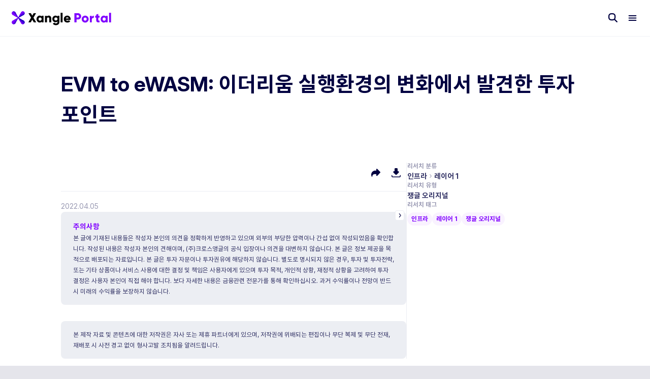

--- FILE ---
content_type: text/html;charset=utf-8
request_url: https://xangle.io/research/detail/652
body_size: 884239
content:
<!DOCTYPE html><html  data-theme="light" data-capo=""><head><meta charset="utf-8">
<meta name="viewport" content="width=device-width,initial-scale=1.0,maximum-scale=1.0">
<title>EVM to eWASM: 이더리움 실행환경의 변화에서 발견한 투자 포인트</title>
<link rel="preconnect" href="https://fonts.googleapis.com">
<link rel="preconnect" href="https://fonts.gstatic.com" crossorigin="anonymous">
<style>@import url("https://fonts.googleapis.com/css?family=Poppins:100,%20200,%20300,%20400,500,600,800,700,900");
/*! tailwindcss v3.3.2 | MIT License | https://tailwindcss.com*/*,:after,:before{border:0 solid;box-sizing:border-box}:after,:before{--tw-content:""}html{line-height:1.5;-webkit-text-size-adjust:100%;font-family:ui-sans-serif,system-ui,-apple-system,BlinkMacSystemFont,Segoe UI,Roboto,Helvetica Neue,Arial,Noto Sans,sans-serif,Apple Color Emoji,Segoe UI Emoji,Segoe UI Symbol,Noto Color Emoji;font-feature-settings:normal;font-variation-settings:normal;-moz-tab-size:4;-o-tab-size:4;tab-size:4}body{line-height:inherit;margin:0}hr{border-top-width:1px;color:inherit;height:0}abbr:where([title]){-webkit-text-decoration:underline dotted;text-decoration:underline dotted}h1,h2,h3,h4,h5,h6{font-size:inherit;font-weight:inherit}a{color:inherit;text-decoration:inherit}b,strong{font-weight:bolder}code,kbd,pre,samp{font-family:ui-monospace,SFMono-Regular,Menlo,Monaco,Consolas,Liberation Mono,Courier New,monospace;font-size:1em}small{font-size:80%}sub,sup{font-size:75%;line-height:0;position:relative;vertical-align:baseline}sub{bottom:-.25em}sup{top:-.5em}table{border-collapse:collapse;border-color:inherit;text-indent:0}button,input,optgroup,select,textarea{color:inherit;font-family:inherit;font-size:100%;font-weight:inherit;line-height:inherit;margin:0;padding:0}button,select{text-transform:none}[type=button],[type=reset],[type=submit],button{-webkit-appearance:button;background-color:transparent;background-image:none}:-moz-focusring{outline:auto}:-moz-ui-invalid{box-shadow:none}progress{vertical-align:baseline}::-webkit-inner-spin-button,::-webkit-outer-spin-button{height:auto}[type=search]{-webkit-appearance:textfield;outline-offset:-2px}::-webkit-search-decoration{-webkit-appearance:none}::-webkit-file-upload-button{-webkit-appearance:button;font:inherit}summary{display:list-item}blockquote,dd,dl,figure,h1,h2,h3,h4,h5,h6,hr,p,pre{margin:0}fieldset{margin:0}fieldset,legend{padding:0}menu,ol,ul{list-style:none;margin:0;padding:0}textarea{resize:vertical}input::-moz-placeholder,textarea::-moz-placeholder{color:#9ca3af;opacity:1}input::placeholder,textarea::placeholder{color:#9ca3af;opacity:1}[role=button],button{cursor:pointer}:disabled{cursor:default}audio,canvas,embed,iframe,img,object,svg,video{display:block;vertical-align:middle}img,video{height:auto;max-width:100%}[hidden]{display:none}*,:after,:before{--tw-border-spacing-x:0;--tw-border-spacing-y:0;--tw-translate-x:0;--tw-translate-y:0;--tw-rotate:0;--tw-skew-x:0;--tw-skew-y:0;--tw-scale-x:1;--tw-scale-y:1;--tw-pan-x: ;--tw-pan-y: ;--tw-pinch-zoom: ;--tw-scroll-snap-strictness:proximity;--tw-gradient-from-position: ;--tw-gradient-via-position: ;--tw-gradient-to-position: ;--tw-ordinal: ;--tw-slashed-zero: ;--tw-numeric-figure: ;--tw-numeric-spacing: ;--tw-numeric-fraction: ;--tw-ring-inset: ;--tw-ring-offset-width:0px;--tw-ring-offset-color:#fff;--tw-ring-color:rgba(59,130,246,.5);--tw-ring-offset-shadow:0 0 #0000;--tw-ring-shadow:0 0 #0000;--tw-shadow:0 0 #0000;--tw-shadow-colored:0 0 #0000;--tw-blur: ;--tw-brightness: ;--tw-contrast: ;--tw-grayscale: ;--tw-hue-rotate: ;--tw-invert: ;--tw-saturate: ;--tw-sepia: ;--tw-drop-shadow: ;--tw-backdrop-blur: ;--tw-backdrop-brightness: ;--tw-backdrop-contrast: ;--tw-backdrop-grayscale: ;--tw-backdrop-hue-rotate: ;--tw-backdrop-invert: ;--tw-backdrop-opacity: ;--tw-backdrop-saturate: ;--tw-backdrop-sepia: }::backdrop{--tw-border-spacing-x:0;--tw-border-spacing-y:0;--tw-translate-x:0;--tw-translate-y:0;--tw-rotate:0;--tw-skew-x:0;--tw-skew-y:0;--tw-scale-x:1;--tw-scale-y:1;--tw-pan-x: ;--tw-pan-y: ;--tw-pinch-zoom: ;--tw-scroll-snap-strictness:proximity;--tw-gradient-from-position: ;--tw-gradient-via-position: ;--tw-gradient-to-position: ;--tw-ordinal: ;--tw-slashed-zero: ;--tw-numeric-figure: ;--tw-numeric-spacing: ;--tw-numeric-fraction: ;--tw-ring-inset: ;--tw-ring-offset-width:0px;--tw-ring-offset-color:#fff;--tw-ring-color:rgba(59,130,246,.5);--tw-ring-offset-shadow:0 0 #0000;--tw-ring-shadow:0 0 #0000;--tw-shadow:0 0 #0000;--tw-shadow-colored:0 0 #0000;--tw-blur: ;--tw-brightness: ;--tw-contrast: ;--tw-grayscale: ;--tw-hue-rotate: ;--tw-invert: ;--tw-saturate: ;--tw-sepia: ;--tw-drop-shadow: ;--tw-backdrop-blur: ;--tw-backdrop-brightness: ;--tw-backdrop-contrast: ;--tw-backdrop-grayscale: ;--tw-backdrop-hue-rotate: ;--tw-backdrop-invert: ;--tw-backdrop-opacity: ;--tw-backdrop-saturate: ;--tw-backdrop-sepia: }.\!container{width:100%!important}.container{width:100%}@media (min-width:840px){.\!container{max-width:840px!important}.container{max-width:840px}}@media (min-width:1280px){.\!container{max-width:1280px!important}.container{max-width:1280px}}@media (min-width:1281px){.\!container{max-width:1281px!important}.container{max-width:1281px}}@media (min-width:1920px){.\!container{max-width:1920px!important}.container{max-width:1920px}}@media (min-width:2048px){.\!container{max-width:2048px!important}.container{max-width:2048px}}.pointer-events-none{pointer-events:none}.visible{visibility:visible}.invisible{visibility:hidden}.collapse{visibility:collapse}.fixed{position:fixed}.\!absolute{position:absolute!important}.absolute{position:absolute}.relative{position:relative}.sticky{position:sticky}.inset-0{inset:0}.inset-x-0{left:0;right:0}.inset-y-0{bottom:0;top:0}.-right-\[58\.88px\]{right:-58.88px}.-top-16{top:-4rem}.bottom-0{bottom:0}.bottom-16{bottom:4rem}.bottom-2{bottom:.5rem}.bottom-2\.5{bottom:.625rem}.bottom-4{bottom:1rem}.bottom-\[112px\]{bottom:112px}.bottom-\[207px\]{bottom:207px}.left-0{left:0}.left-1\/2{left:50%}.left-2{left:.5rem}.left-4{left:1rem}.left-\[-20px\]{left:-20px}.left-\[-540px\]{left:-540px}.right-0{right:0}.right-16{right:4rem}.right-2{right:.5rem}.right-2\.5{right:.625rem}.right-4{right:1rem}.right-\[-20px\]{right:-20px}.right-\[-540px\]{right:-540px}.right-\[72px\]{right:72px}.right-\[78px\]{right:78px}.right-\[calc\(10\%\)\]{right:10%}.top-0{top:0}.top-1\/2{top:50%}.top-16{top:4rem}.top-2{top:.5rem}.top-4{top:1rem}.top-\[-43px\]{top:-43px}.top-\[103px\]{top:103px}.top-\[192px\]{top:192px}.top-\[23px\]{top:23px}.top-\[268px\]{top:268px}.top-\[654px\]{top:654px}.top-\[calc\(50\%-315px\)\]{top:calc(50% - 315px)}.top-\[calc\(50\%-320px\)\]{top:calc(50% - 320px)}.top-\[calc\(50\%-359px\)\]{top:calc(50% - 359px)}.top-\[calc\(60\%\)\]{top:60%}.z-0{z-index:0}.z-10{z-index:10}.z-20{z-index:20}.z-50{z-index:50}.z-\[-10\]{z-index:-10}.z-\[0\]{z-index:0}.z-\[1000\]{z-index:1000}.z-\[1001\]{z-index:1001}.z-\[11\]{z-index:11}.z-\[199\]{z-index:199}.z-\[1\]{z-index:1}.z-\[2\]{z-index:2}.z-\[5\]{z-index:5}.z-\[9999\]{z-index:9999}.z-\[999\]{z-index:999}.col-span-2{grid-column:span 2/span 2}.m-0{margin:0}.m-\[0\.25rem\]{margin:.25rem}.mx-1{margin-left:.25rem;margin-right:.25rem}.mx-\[-\.5rem\]{margin-left:-.5rem;margin-right:-.5rem}.mx-auto{margin-left:auto;margin-right:auto}.my-2{margin-bottom:.5rem;margin-top:.5rem}.my-auto{margin-bottom:auto;margin-top:auto}.-ml-2{margin-left:-.5rem}.-ml-\[16px\]{margin-left:-16px}.-mr-\[16px\]{margin-right:-16px}.-mt-1{margin-top:-.25rem}.mb-1{margin-bottom:.25rem}.mb-2{margin-bottom:.5rem}.mb-6{margin-bottom:1.5rem}.mb-\[-24px\]{margin-bottom:-24px}.mb-\[-2rem\]{margin-bottom:-2rem}.mb-\[16px\]{margin-bottom:16px}.mb-\[4px\]{margin-bottom:4px}.mb-\[64px\]{margin-bottom:64px}.ml-0{margin-left:0}.ml-0\.5{margin-left:.125rem}.ml-1{margin-left:.25rem}.ml-3{margin-left:.75rem}.ml-\[4px\]{margin-left:4px}.ml-auto{margin-left:auto}.mr-0{margin-right:0}.mr-1{margin-right:.25rem}.mr-2{margin-right:.5rem}.mr-\[2px\]{margin-right:2px}.mr-\[36px\]{margin-right:36px}.mr-\[4px\]{margin-right:4px}.mr-\[8px\]{margin-right:8px}.mr-auto{margin-right:auto}.mt-0{margin-top:0}.mt-0\.5{margin-top:.125rem}.mt-2{margin-top:.5rem}.mt-20{margin-top:5rem}.mt-4{margin-top:1rem}.mt-6{margin-top:1.5rem}.mt-\[-1rem\]{margin-top:-1rem}.mt-\[16px\]{margin-top:16px}.mt-\[1px\]{margin-top:1px}.mt-\[32px\]{margin-top:32px}.mt-\[8px\]{margin-top:8px}.mt-auto{margin-top:auto}.box-border{box-sizing:border-box}.line-clamp-1{-webkit-line-clamp:1}.line-clamp-1,.line-clamp-2{display:-webkit-box;overflow:hidden;-webkit-box-orient:vertical}.line-clamp-2{-webkit-line-clamp:2}.block{display:block}.inline-block{display:inline-block}.inline{display:inline}.flex{display:flex}.inline-flex{display:inline-flex}.table{display:table}.table-row{display:table-row}.grid{display:grid}.contents{display:contents}.list-item{display:list-item}.hidden{display:none}.aspect-\[192\/128\]{aspect-ratio:192/128}.aspect-\[192\/96\]{aspect-ratio:192/96}.aspect-\[3\/2\]{aspect-ratio:3/2}.aspect-\[4\/3\]{aspect-ratio:4/3}.aspect-\[683\/64\]{aspect-ratio:683/64}.aspect-\[720\/405\]{aspect-ratio:720/405}.aspect-square{aspect-ratio:1/1}.aspect-video{aspect-ratio:16/9}.h-0{height:0}.h-0\.5{height:.125rem}.h-1{height:.25rem}.h-1\.5{height:.375rem}.h-1\/2{height:50%}.h-10{height:2.5rem}.h-11{height:2.75rem}.h-12{height:3rem}.h-14{height:3.5rem}.h-16{height:4rem}.h-2{height:.5rem}.h-2\.5{height:.625rem}.h-24{height:6rem}.h-3{height:.75rem}.h-32{height:8rem}.h-4{height:1rem}.h-40{height:10rem}.h-44e{height:11em}.h-5{height:1.25rem}.h-6{height:1.5rem}.h-7{height:1.75rem}.h-8{height:2rem}.h-9{height:2.25rem}.h-\[100\%\]{height:100%}.h-\[102px\]{height:102px}.h-\[1080px\]{height:1080px}.h-\[134px\]{height:134px}.h-\[149px\]{height:149px}.h-\[152px\]{height:152px}.h-\[15px\]{height:15px}.h-\[180px\]{height:180px}.h-\[18px\]{height:18px}.h-\[1px\]{height:1px}.h-\[2\.5em\]{height:2.5em}.h-\[200px\]{height:200px}.h-\[20px\]{height:20px}.h-\[21px\]{height:21px}.h-\[24px\]{height:24px}.h-\[256px\]{height:256px}.h-\[26px\]{height:26px}.h-\[32px\]{height:32px}.h-\[397px\]{height:397px}.h-\[400px\]{height:400px}.h-\[416px\]{height:416px}.h-\[420px\]{height:420px}.h-\[432px\]{height:432px}.h-\[464px\]{height:464px}.h-\[480px\]{height:480px}.h-\[500px\]{height:500px}.h-\[528px\]{height:528px}.h-\[540px\]{height:540px}.h-\[560px\]{height:560px}.h-\[593px\]{height:593px}.h-\[594px\]{height:594px}.h-\[60px\]{height:60px}.h-\[630px\]{height:630px}.h-\[640px\]{height:640px}.h-\[64px\]{height:64px}.h-\[718px\]{height:718px}.h-\[724px\]{height:724px}.h-\[82px\]{height:82px}.h-\[917px\]{height:917px}.h-\[936px\]{height:936px}.h-\[96px\]{height:96px}.h-auto{height:auto}.h-fit{height:-moz-fit-content;height:fit-content}.h-full{height:100%}.h-max{height:-moz-max-content;height:max-content}.h-px{height:1px}.h-screen{height:100vh}.max-h-40{max-height:10rem}.max-h-\[20rem\]{max-height:20rem}.max-h-\[275px\]{max-height:275px}.max-h-\[331px\]{max-height:331px}.max-h-\[350px\]{max-height:350px}.max-h-\[500px\]{max-height:500px}.max-h-\[60\%\]{max-height:60%}.max-h-\[64px\]{max-height:64px}.max-h-\[75\%\]{max-height:75%}.max-h-\[76px\]{max-height:76px}.max-h-full{max-height:100%}.min-h-0{min-height:0}.min-h-\[120px\]{min-height:120px}.min-h-\[1286px\]{min-height:1286px}.min-h-\[150px\]{min-height:150px}.min-h-\[180px\]{min-height:180px}.min-h-\[224px\]{min-height:224px}.min-h-\[250px\]{min-height:250px}.min-h-\[316px\]{min-height:316px}.min-h-\[319\.6px\]{min-height:319.6px}.min-h-\[319px\]{min-height:319px}.min-h-\[352px\]{min-height:352px}.min-h-\[355px\]{min-height:355px}.min-h-\[35px\]{min-height:35px}.min-h-\[394px\]{min-height:394px}.min-h-\[400px\]{min-height:400px}.min-h-\[40px\]{min-height:40px}.min-h-\[40rem\]{min-height:40rem}.min-h-\[458px\]{min-height:458px}.min-h-\[460px\]{min-height:460px}.min-h-\[466px\]{min-height:466px}.min-h-\[48px\]{min-height:48px}.min-h-\[52px\]{min-height:52px}.min-h-\[576px\]{min-height:576px}.min-h-\[600px\]{min-height:600px}.min-h-\[624\.92px\]{min-height:624.92px}.min-h-\[633px\]{min-height:633px}.min-h-\[63px\]{min-height:63px}.min-h-\[640px\]{min-height:640px}.min-h-\[643px\]{min-height:643px}.min-h-\[665px\]{min-height:665px}.min-h-\[78px\]{min-height:78px}.min-h-full{min-height:100%}.min-h-screen{min-height:100vh}.w-0{width:0}.w-0\.5{width:.125rem}.w-1{width:.25rem}.w-1\.5{width:.375rem}.w-1\/2{width:50%}.w-1\/3{width:33.333333%}.w-1\/4{width:25%}.w-10{width:2.5rem}.w-11{width:2.75rem}.w-12{width:3rem}.w-16{width:4rem}.w-2{width:.5rem}.w-2\.5{width:.625rem}.w-2\/3{width:66.666667%}.w-20{width:5rem}.w-24{width:6rem}.w-3{width:.75rem}.w-3\/4{width:75%}.w-32{width:8rem}.w-4{width:1rem}.w-4\/5{width:80%}.w-40{width:10rem}.w-44e{width:11em}.w-5{width:1.25rem}.w-6{width:1.5rem}.w-7{width:1.75rem}.w-8{width:2rem}.w-9{width:2.25rem}.w-\[100\%\]{width:100%}.w-\[1080px\]{width:1080px}.w-\[110px\]{width:110px}.w-\[1222px\]{width:1222px}.w-\[125px\]{width:125px}.w-\[139px\]{width:139px}.w-\[15\.5rem\]{width:15.5rem}.w-\[150px\]{width:150px}.w-\[15px\]{width:15px}.w-\[160px\]{width:160px}.w-\[170px\]{width:170px}.w-\[18px\]{width:18px}.w-\[19px\]{width:19px}.w-\[1px\]{width:1px}.w-\[20\%\]{width:20%}.w-\[207px\]{width:207px}.w-\[237px\]{width:237px}.w-\[240px\]{width:240px}.w-\[250px\]{width:250px}.w-\[260px\]{width:260px}.w-\[265px\]{width:265px}.w-\[26px\]{width:26px}.w-\[280px\]{width:280px}.w-\[296px\]{width:296px}.w-\[300px\]{width:300px}.w-\[30rem\]{width:30rem}.w-\[320px\]{width:320px}.w-\[328px\]{width:328px}.w-\[32px\]{width:32px}.w-\[440px\]{width:440px}.w-\[456px\]{width:456px}.w-\[458px\]{width:458px}.w-\[466px\]{width:466px}.w-\[48px\]{width:48px}.w-\[4px\]{width:4px}.w-\[50\%\]{width:50%}.w-\[500px\]{width:500px}.w-\[60px\]{width:60px}.w-\[629px\]{width:629px}.w-\[640px\]{width:640px}.w-\[717px\]{width:717px}.w-\[840px\]{width:840px}.w-\[960px\]{width:960px}.w-\[96px\]{width:96px}.w-\[98\%\]{width:98%}.w-\[calc\(100\%-360px-64px\)\]{width:calc(100% - 424px)}.w-\[calc\(100\%-56px\)\]{width:calc(100% - 56px)}.w-\[calc\(100\%-80px\)\]{width:calc(100% - 80px)}.w-\[calc\(50\%-0\.5rem\)\]{width:calc(50% - .5rem)}.w-\[calc\(50\%-2rem\)\]{width:calc(50% - 2rem)}.w-\[calc\(50\%-8px\)\]{width:calc(50% - 8px)}.w-auto{width:auto}.w-fit{width:-moz-fit-content;width:fit-content}.w-full{width:100%}.w-max{width:-moz-max-content;width:max-content}.w-px{width:1px}.min-w-0{min-width:0}.min-w-\[142px\]{min-width:142px}.min-w-\[155px\]{min-width:155px}.min-w-\[212px\]{min-width:212px}.min-w-\[240px\]{min-width:240px}.min-w-\[248px\]{min-width:248px}.min-w-\[24px\]{min-width:24px}.min-w-\[260px\]{min-width:260px}.min-w-\[300px\]{min-width:300px}.min-w-\[328px\]{min-width:328px}.min-w-\[350px\]{min-width:350px}.min-w-\[35px\]{min-width:35px}.min-w-\[40px\]{min-width:40px}.min-w-\[420px\]{min-width:420px}.min-w-\[473px\]{min-width:473px}.min-w-\[4rem\]{min-width:4rem}.min-w-\[50px\]{min-width:50px}.min-w-\[56px\]{min-width:56px}.min-w-\[717px\]{min-width:717px}.min-w-\[80px\]{min-width:80px}.min-w-\[9px\]{min-width:9px}.min-w-fit{min-width:-moz-fit-content;min-width:fit-content}.min-w-full{min-width:100%}.min-w-max{min-width:-moz-max-content;min-width:max-content}.max-w-\[100\%\]{max-width:100%}.max-w-\[100vw\]{max-width:100vw}.max-w-\[1024px\]{max-width:1024px}.max-w-\[1200px\]{max-width:1200px}.max-w-\[1280px\]{max-width:1280px}.max-w-\[12rem\]{max-width:12rem}.max-w-\[16rem\]{max-width:16rem}.max-w-\[1920px\]{max-width:1920px}.max-w-\[208px\]{max-width:208px}.max-w-\[256px\]{max-width:256px}.max-w-\[25rem\]{max-width:25rem}.max-w-\[296px\]{max-width:296px}.max-w-\[336px\]{max-width:336px}.max-w-\[38rem\]{max-width:38rem}.max-w-\[400px\]{max-width:400px}.max-w-\[480px\]{max-width:480px}.max-w-\[50\%\]{max-width:50%}.max-w-\[500px\]{max-width:500px}.max-w-\[640px\]{max-width:640px}.max-w-\[683px\]{max-width:683px}.max-w-\[720px\]{max-width:720px}.max-w-\[78px\]{max-width:78px}.max-w-\[80\%\]{max-width:80%}.max-w-\[800px\]{max-width:800px}.max-w-\[840px\]{max-width:840px}.max-w-\[960px\]{max-width:960px}.max-w-full{max-width:100%}.flex-1{flex:1 1 0%}.flex-shrink{flex-shrink:1}.shrink-0{flex-shrink:0}.flex-grow,.grow{flex-grow:1}.basis-1\/3{flex-basis:33.333333%}.border-collapse{border-collapse:collapse}.border-separate{border-collapse:separate}.border-spacing-y-2{--tw-border-spacing-y:0.5rem;border-spacing:var(--tw-border-spacing-x) var(--tw-border-spacing-y)}.-translate-x-1\/2{--tw-translate-x:-50%}.-translate-x-1\/2,.-translate-y-1\/2{transform:translate(var(--tw-translate-x),var(--tw-translate-y)) rotate(var(--tw-rotate)) skewX(var(--tw-skew-x)) skewY(var(--tw-skew-y)) scaleX(var(--tw-scale-x)) scaleY(var(--tw-scale-y))}.-translate-y-1\/2{--tw-translate-y:-50%}.transform{transform:translate(var(--tw-translate-x),var(--tw-translate-y)) rotate(var(--tw-rotate)) skewX(var(--tw-skew-x)) skewY(var(--tw-skew-y)) scaleX(var(--tw-scale-x)) scaleY(var(--tw-scale-y))}@keyframes spin{to{transform:rotate(1turn)}}.animate-spin{animation:spin 1s linear infinite}.\!cursor-not-allowed{cursor:not-allowed!important}.cursor-default{cursor:default}.cursor-not-allowed{cursor:not-allowed}.cursor-pointer{cursor:pointer}.select-none{-webkit-user-select:none;-moz-user-select:none;user-select:none}.resize{resize:both}.list-disc{list-style-type:disc}.list-none{list-style-type:none}.appearance-none{-webkit-appearance:none;-moz-appearance:none;appearance:none}.grid-cols-2{grid-template-columns:repeat(2,minmax(0,1fr))}.grid-cols-3{grid-template-columns:repeat(3,minmax(0,1fr))}.grid-cols-4{grid-template-columns:repeat(4,minmax(0,1fr))}.flex-row{flex-direction:row}.flex-row-reverse{flex-direction:row-reverse}.flex-col{flex-direction:column}.flex-col-reverse{flex-direction:column-reverse}.flex-wrap{flex-wrap:wrap}.items-start{align-items:flex-start}.items-end{align-items:flex-end}.\!items-center{align-items:center!important}.items-center{align-items:center}.items-stretch{align-items:stretch}.\!justify-start{justify-content:flex-start!important}.justify-start{justify-content:flex-start}.justify-end{justify-content:flex-end}.\!justify-center{justify-content:center!important}.justify-center{justify-content:center}.justify-between{justify-content:space-between}.justify-stretch{justify-content:stretch}.\!gap-8{gap:2rem!important}.gap-0{gap:0}.gap-0\.5{gap:.125rem}.gap-1{gap:.25rem}.gap-1\.5{gap:.375rem}.gap-10{gap:2.5rem}.gap-16{gap:4rem}.gap-2{gap:.5rem}.gap-2\.5{gap:.625rem}.gap-2e{gap:.5em}.gap-3{gap:.75rem}.gap-4{gap:1rem}.gap-5{gap:1.25rem}.gap-6{gap:1.5rem}.gap-8{gap:2rem}.gap-\[0\.25em\]{gap:.25em}.gap-\[0\.5em\]{gap:.5em}.gap-\[16px\]{gap:16px}.gap-\[2px\]{gap:2px}.gap-\[32px\]{gap:32px}.gap-\[4px\]{gap:4px}.gap-\[8px\]{gap:8px}.gap-x-1{-moz-column-gap:.25rem;column-gap:.25rem}.gap-x-16{-moz-column-gap:4rem;column-gap:4rem}.gap-x-2{-moz-column-gap:.5rem;column-gap:.5rem}.gap-x-4{-moz-column-gap:1rem;column-gap:1rem}.gap-x-8{-moz-column-gap:2rem;column-gap:2rem}.gap-y-1{row-gap:.25rem}.gap-y-2{row-gap:.5rem}.gap-y-4{row-gap:1rem}.gap-y-8{row-gap:2rem}.divide-y-2>:not([hidden])~:not([hidden]){--tw-divide-y-reverse:0;border-bottom-width:calc(2px*var(--tw-divide-y-reverse));border-top-width:calc(2px*(1 - var(--tw-divide-y-reverse)))}.divide-gray\/10>:not([hidden])~:not([hidden]){border-color:rgba(160,168,192,.1)}.self-end{align-self:flex-end}.self-stretch{align-self:stretch}.overflow-auto{overflow:auto}.\!overflow-hidden{overflow:hidden!important}.overflow-hidden{overflow:hidden}.overflow-visible{overflow:visible}.overflow-x-auto{overflow-x:auto}.overflow-y-auto{overflow-y:auto}.overflow-x-hidden{overflow-x:hidden}.overflow-x-visible{overflow-x:visible}.overflow-y-scroll{overflow-y:scroll}.scroll-smooth{scroll-behavior:smooth}.truncate{overflow:hidden;white-space:nowrap}.text-ellipsis,.truncate{text-overflow:ellipsis}.whitespace-normal{white-space:normal}.whitespace-nowrap{white-space:nowrap}.whitespace-pre-line{white-space:pre-line}.whitespace-pre-wrap{white-space:pre-wrap}.break-words{overflow-wrap:break-word}.break-all{word-break:break-all}.break-keep{word-break:keep-all}.rounded{border-radius:.25rem}.rounded-1e{border-radius:.25em}.rounded-2e{border-radius:.5em}.rounded-2xl{border-radius:1rem}.rounded-3xl{border-radius:1.5rem}.rounded-\[0\.25em\]{border-radius:.25em}.rounded-\[0\.5em\]{border-radius:.5em}.rounded-\[16px\]{border-radius:16px}.rounded-\[20px\]{border-radius:20px}.rounded-\[4px\]{border-radius:4px}.rounded-\[8px\]{border-radius:8px}.rounded-full{border-radius:9999px}.rounded-lg{border-radius:.5rem}.rounded-md{border-radius:.375rem}.rounded-xl{border-radius:.75rem}.rounded-t-2xl{border-top-left-radius:1rem;border-top-right-radius:1rem}.rounded-t-md{border-top-left-radius:.375rem;border-top-right-radius:.375rem}.border{border-width:1px}.border-2{border-width:2px}.border-4{border-width:4px}.border-\[0\.05rem\]{border-width:.05rem}.border-\[1px\]{border-width:1px}.border-\[2px\]{border-width:2px}.border-b{border-bottom-width:1px}.border-b-2{border-bottom-width:2px}.border-t{border-top-width:1px}.border-solid{border-style:solid}.border-none{border-style:none}.border-\[\#182030\]{--tw-border-opacity:1;border-color:rgb(24 32 48/var(--tw-border-opacity))}.border-dark\/20{border-color:rgba(0,0,64,.2)}.border-gray\/20{border-color:rgba(160,168,192,.2)}.border-red{--tw-border-opacity:1;border-color:rgba(255,64,128,var(--tw-border-opacity))}.border-theme{--tw-border-opacity:1;border-color:rgba(128,0,255,var(--tw-border-opacity))}.border-transparent{border-color:transparent}.border-white{--tw-border-opacity:1;border-color:rgba(255,255,255,var(--tw-border-opacity))}.border-white\/40{border-color:hsla(0,0%,100%,.4)}.\!bg-green{--tw-bg-opacity:1!important;background-color:rgba(0,192,96,var(--tw-bg-opacity))!important}.bg-\[\#D61A26\]{--tw-bg-opacity:1;background-color:rgb(214 26 38/var(--tw-bg-opacity))}.bg-\[\#FEE500\]{--tw-bg-opacity:1;background-color:rgb(254 229 0/var(--tw-bg-opacity))}.bg-absoluteWhite{--tw-bg-opacity:1;background-color:rgba(255,255,255,var(--tw-bg-opacity))}.bg-dark{--tw-bg-opacity:1;background-color:rgba(0,0,64,var(--tw-bg-opacity))}.bg-dark\/0{background-color:rgba(0,0,64,0)}.bg-dark\/10{background-color:rgba(0,0,64,.1)}.bg-dark\/100{background-color:#000040}.bg-dark\/20{background-color:rgba(0,0,64,.2)}.bg-dark\/25{background-color:rgba(0,0,64,.25)}.bg-dark\/30{background-color:rgba(0,0,64,.3)}.bg-dark\/40{background-color:rgba(0,0,64,.4)}.bg-dark\/5{background-color:rgba(0,0,64,.05)}.bg-dark\/50{background-color:rgba(0,0,64,.5)}.bg-dark\/60{background-color:rgba(0,0,64,.6)}.bg-dark\/70{background-color:rgba(0,0,64,.7)}.bg-dark\/75{background-color:rgba(0,0,64,.75)}.bg-dark\/80{background-color:rgba(0,0,64,.8)}.bg-dark\/90{background-color:rgba(0,0,64,.9)}.bg-dark\/95{background-color:rgba(0,0,64,.95)}.bg-dark\/\[\.025\]{background-color:rgba(0,0,64,.025)}.bg-dark\/\[\.05\]{background-color:rgba(0,0,64,.05)}.bg-dark\/\[0\.025\]{background-color:rgba(0,0,64,.025)}.bg-dark\/\[0\.04\]{background-color:rgba(0,0,64,.04)}.bg-gray{--tw-bg-opacity:1;background-color:rgba(160,168,192,var(--tw-bg-opacity))}.bg-gray\/0{background-color:rgba(160,168,192,0)}.bg-gray\/10{background-color:rgba(160,168,192,.1)}.bg-gray\/100{background-color:#a0a8c0}.bg-gray\/20{background-color:rgba(160,168,192,.2)}.bg-gray\/25{background-color:rgba(160,168,192,.25)}.bg-gray\/30{background-color:rgba(160,168,192,.3)}.bg-gray\/40{background-color:rgba(160,168,192,.4)}.bg-gray\/5{background-color:rgba(160,168,192,.05)}.bg-gray\/50{background-color:rgba(160,168,192,.5)}.bg-gray\/60{background-color:rgba(160,168,192,.6)}.bg-gray\/70{background-color:rgba(160,168,192,.7)}.bg-gray\/75{background-color:rgba(160,168,192,.75)}.bg-gray\/80{background-color:rgba(160,168,192,.8)}.bg-gray\/90{background-color:rgba(160,168,192,.9)}.bg-gray\/95{background-color:rgba(160,168,192,.95)}.bg-green{--tw-bg-opacity:1;background-color:rgba(0,192,96,var(--tw-bg-opacity))}.bg-green\/10{background-color:rgba(0,192,96,.1)}.bg-green\/20{background-color:rgba(0,192,96,.2)}.bg-green\/5,.bg-green\/\[\.05\]{background-color:rgba(0,192,96,.05)}.bg-orange{--tw-bg-opacity:1;background-color:rgba(255,128,0,var(--tw-bg-opacity))}.bg-orange\/0{background-color:rgba(255,128,0,0)}.bg-orange\/10{background-color:rgba(255,128,0,.1)}.bg-orange\/100{background-color:#ff8000}.bg-orange\/20{background-color:rgba(255,128,0,.2)}.bg-orange\/25{background-color:rgba(255,128,0,.25)}.bg-orange\/30{background-color:rgba(255,128,0,.3)}.bg-orange\/40{background-color:rgba(255,128,0,.4)}.bg-orange\/5{background-color:rgba(255,128,0,.05)}.bg-orange\/50{background-color:rgba(255,128,0,.5)}.bg-orange\/60{background-color:rgba(255,128,0,.6)}.bg-orange\/70{background-color:rgba(255,128,0,.7)}.bg-orange\/75{background-color:rgba(255,128,0,.75)}.bg-orange\/80{background-color:rgba(255,128,0,.8)}.bg-orange\/90{background-color:rgba(255,128,0,.9)}.bg-orange\/95{background-color:rgba(255,128,0,.95)}.bg-primary{--tw-bg-opacity:1;background-color:rgba(128,0,255,var(--tw-bg-opacity))}.bg-primary\/10{background-color:rgba(128,0,255,.1)}.bg-red{--tw-bg-opacity:1;background-color:rgba(255,64,128,var(--tw-bg-opacity))}.bg-red\/0{background-color:rgba(255,64,128,0)}.bg-red\/10{background-color:rgba(255,64,128,.1)}.bg-red\/100{background-color:#ff4080}.bg-red\/20{background-color:rgba(255,64,128,.2)}.bg-red\/25{background-color:rgba(255,64,128,.25)}.bg-red\/30{background-color:rgba(255,64,128,.3)}.bg-red\/40{background-color:rgba(255,64,128,.4)}.bg-red\/5{background-color:rgba(255,64,128,.05)}.bg-red\/50{background-color:rgba(255,64,128,.5)}.bg-red\/60{background-color:rgba(255,64,128,.6)}.bg-red\/70{background-color:rgba(255,64,128,.7)}.bg-red\/75{background-color:rgba(255,64,128,.75)}.bg-red\/80{background-color:rgba(255,64,128,.8)}.bg-red\/90{background-color:rgba(255,64,128,.9)}.bg-red\/95{background-color:rgba(255,64,128,.95)}.bg-red\/\[\.05\]{background-color:rgba(255,64,128,.05)}.bg-theme{--tw-bg-opacity:1;background-color:rgba(128,0,255,var(--tw-bg-opacity))}.bg-theme\/10{background-color:rgba(128,0,255,.1)}.bg-theme\/100{background-color:#8000ff}.bg-theme\/5,.bg-theme\/\[0\.05\],.bg-theme\/\[\.05\]{background-color:rgba(128,0,255,.05)}.bg-transparent{background-color:transparent}.bg-white{--tw-bg-opacity:1;background-color:rgba(255,255,255,var(--tw-bg-opacity))}.bg-white\/10{background-color:hsla(0,0%,100%,.1)}.bg-white\/100{background-color:#fff}.bg-white\/20{background-color:hsla(0,0%,100%,.2)}.bg-white\/40{background-color:hsla(0,0%,100%,.4)}.bg-white\/70{background-color:hsla(0,0%,100%,.7)}.bg-white\/80{background-color:hsla(0,0%,100%,.8)}.bg-opacity-10{--tw-bg-opacity:0.1}.bg-opacity-20{--tw-bg-opacity:0.2}.bg-contain{background-size:contain}.bg-cover{background-size:cover}.bg-clip-padding{background-clip:padding-box}.bg-center{background-position:50%}.bg-no-repeat{background-repeat:no-repeat}.fill-white{fill:#fff}.object-cover{-o-object-fit:cover;object-fit:cover}.object-center{-o-object-position:center;object-position:center}.\!p-0{padding:0!important}.\!p-4{padding:1rem!important}.p-0{padding:0}.p-0\.5{padding:.125rem}.p-1{padding:.25rem}.p-2{padding:.5rem}.p-2\.5{padding:.625rem}.p-2e{padding:.5em}.p-3{padding:.75rem}.p-4{padding:1rem}.p-6{padding:1.5rem}.p-8{padding:2rem}.p-\[0\.5em\]{padding:.5em}.p-\[16px\]{padding:16px}.p-\[2px\]{padding:2px}.p-\[3px\]{padding:3px}.\!py-1{padding-bottom:.25rem!important;padding-top:.25rem!important}.px-1{padding-left:.25rem;padding-right:.25rem}.px-2{padding-left:.5rem;padding-right:.5rem}.px-2e{padding-left:.5em;padding-right:.5em}.px-4{padding-left:1rem;padding-right:1rem}.px-8{padding-left:2rem;padding-right:2rem}.px-\[0px\]{padding-left:0;padding-right:0}.py-0{padding-bottom:0;padding-top:0}.py-0\.5{padding-bottom:.125rem;padding-top:.125rem}.py-1{padding-bottom:.25rem;padding-top:.25rem}.py-16{padding-bottom:4rem;padding-top:4rem}.py-1e{padding-bottom:.25em;padding-top:.25em}.py-2{padding-bottom:.5rem;padding-top:.5rem}.py-3{padding-bottom:.75rem;padding-top:.75rem}.py-4{padding-bottom:1rem;padding-top:1rem}.py-6{padding-bottom:1.5rem;padding-top:1.5rem}.py-8{padding-bottom:2rem;padding-top:2rem}.py-\[16px\]{padding-bottom:16px;padding-top:16px}.pb-1{padding-bottom:.25rem}.pb-12{padding-bottom:3rem}.pb-2{padding-bottom:.5rem}.pb-4{padding-bottom:1rem}.pb-\[16px\]{padding-bottom:16px}.pl-0{padding-left:0}.pl-10{padding-left:2.5rem}.pl-10e{padding-left:2.5em}.pl-2{padding-left:.5rem}.pl-2e{padding-left:.5em}.pl-3{padding-left:.75rem}.pl-8{padding-left:2rem}.pl-\[16px\]{padding-left:16px}.pr-10e{padding-right:2.5em}.pr-2{padding-right:.5rem}.pr-2e{padding-right:.5em}.pr-4{padding-right:1rem}.pr-\[16px\]{padding-right:16px}.pt-3{padding-top:.75rem}.pt-4{padding-top:1rem}.pt-8{padding-top:2rem}.text-left{text-align:left}.text-center{text-align:center}.text-right{text-align:right}.text-start{text-align:start}.text-end{text-align:end}.align-middle{vertical-align:middle}.font-\[Inter\]{font-family:Inter}.text-2xl{font-size:1.5rem;line-height:2rem}.text-3\.5e{font-size:.875em}.text-3e{font-size:.75em}.text-4e{font-size:1em}.text-5xl{font-size:3rem;line-height:1}.text-64e{font-size:16em}.text-6e{font-size:1.5em}.text-8e{font-size:2em}.text-\[0\.88em\]{font-size:.88em}.text-\[1\.25em\]{font-size:1.25em}.text-\[10px\]{font-size:10px}.text-\[12px\]{font-size:12px}.text-\[14px\]{font-size:14px}.text-\[16px\]{font-size:16px}.text-\[20px\]{font-size:20px}.text-\[24px\]{font-size:24px}.text-\[32px\]{font-size:32px}.text-\[40px\]{font-size:40px}.text-\[48px\]{font-size:48px}.text-base{font-size:1rem;line-height:1.5rem}.text-lg{font-size:1.125rem;line-height:1.75rem}.text-sm{font-size:.875rem;line-height:1.25rem}.text-xl{font-size:1.25rem;line-height:1.75rem}.text-xs{font-size:.75rem;line-height:1rem}.font-\[12px\]{font-weight:12px}.font-\[200\]{font-weight:200}.font-\[700\]{font-weight:700}.font-black{font-weight:900}.font-bold{font-weight:700}.font-light{font-weight:300}.font-medium{font-weight:500}.font-normal{font-weight:400}.font-semibold{font-weight:600}.italic{font-style:italic}.leading-\[150\%\]{line-height:150%}.leading-\[2\.5rem\]{line-height:2.5rem}.leading-\[21px\]{line-height:21px}.leading-none{line-height:1}.leading-normal{line-height:1.5}.leading-tight{line-height:1.25}.\!text-dark{--tw-text-opacity:1!important;color:rgba(0,0,64,var(--tw-text-opacity))!important}.\!text-dark\/40{color:rgba(0,0,64,.4)!important}.text-\[\#000040\]{--tw-text-opacity:1;color:rgb(0 0 64/var(--tw-text-opacity))}.text-\[\#000040\]\/40{color:rgba(0,0,64,.4)}.text-\[\#000\]{--tw-text-opacity:1;color:rgb(0 0 0/var(--tw-text-opacity))}.text-\[12pxc\]{color:12pxc}.text-\[var\(--bc-txtTertiary\)\]{color:var(--bc-txtTertiary)}.text-absoluteWhite{--tw-text-opacity:1;color:rgba(255,255,255,var(--tw-text-opacity))}.text-absoluteWhite\/40{color:hsla(0,0%,100%,.4)}.text-absoluteWhite\/60{color:hsla(0,0%,100%,.6)}.text-absoluteWhite\/80{color:hsla(0,0%,100%,.8)}.text-black{--tw-text-opacity:1;color:rgba(255,255,255,var(--tw-text-opacity))}.text-blue{--tw-text-opacity:1;color:rgba(0,96,255,var(--tw-text-opacity))}.text-dark{--tw-text-opacity:1;color:rgba(0,0,64,var(--tw-text-opacity))}.text-dark\/100{color:#000040}.text-dark\/20{color:rgba(0,0,64,.2)}.text-dark\/30{color:rgba(0,0,64,.3)}.text-dark\/40{color:rgba(0,0,64,.4)}.text-dark\/50{color:rgba(0,0,64,.5)}.text-dark\/60{color:rgba(0,0,64,.6)}.text-dark\/80{color:rgba(0,0,64,.8)}.text-gray{--tw-text-opacity:1;color:rgba(160,168,192,var(--tw-text-opacity))}.text-gray\/100{color:#a0a8c0}.text-gray\/60{color:rgba(160,168,192,.6)}.text-green{--tw-text-opacity:1;color:rgba(0,192,96,var(--tw-text-opacity))}.text-light{--tw-text-opacity:1;color:rgba(248,252,255,var(--tw-text-opacity))}.text-light\/40{color:rgba(248,252,255,.4)}.text-light\/80{color:rgba(248,252,255,.8)}.text-primary{--tw-text-opacity:1;color:rgba(128,0,255,var(--tw-text-opacity))}.text-red{--tw-text-opacity:1;color:rgba(255,64,128,var(--tw-text-opacity))}.text-theme{--tw-text-opacity:1;color:rgba(128,0,255,var(--tw-text-opacity))}.text-theme\/100{color:#8000ff}.text-theme\/40{color:rgba(128,0,255,.4)}.text-white{--tw-text-opacity:1;color:rgba(255,255,255,var(--tw-text-opacity))}.text-white\/80{color:hsla(0,0%,100%,.8)}.underline{text-decoration-line:underline}.line-through{text-decoration-line:line-through}.no-underline{text-decoration-line:none}.decoration-dotted{text-decoration-style:dotted}.opacity-0{opacity:0}.opacity-100{opacity:1}.opacity-20{opacity:.2}.opacity-40{opacity:.4}.opacity-80{opacity:.8}.shadow{--tw-shadow:0 1px 3px 0 rgba(0,0,0,.1),0 1px 2px -1px rgba(0,0,0,.1);--tw-shadow-colored:0 1px 3px 0 var(--tw-shadow-color),0 1px 2px -1px var(--tw-shadow-color)}.shadow,.shadow-lg{box-shadow:var(--tw-ring-offset-shadow,0 0 #0000),var(--tw-ring-shadow,0 0 #0000),var(--tw-shadow)}.shadow-lg{--tw-shadow:0 10px 15px -3px rgba(0,0,0,.1),0 4px 6px -4px rgba(0,0,0,.1);--tw-shadow-colored:0 10px 15px -3px var(--tw-shadow-color),0 4px 6px -4px var(--tw-shadow-color)}.shadow-theme{--tw-shadow-color:#8000ff;--tw-shadow:var(--tw-shadow-colored)}.outline-none{outline:2px solid transparent;outline-offset:2px}.outline{outline-style:solid}.outline-1{outline-width:1px}.outline-green{outline-color:#00c060}.outline-red{outline-color:#ff4080}.outline-theme{outline-color:#8000ff}.blur{--tw-blur:blur(8px)}.blur,.drop-shadow{filter:var(--tw-blur) var(--tw-brightness) var(--tw-contrast) var(--tw-grayscale) var(--tw-hue-rotate) var(--tw-invert) var(--tw-saturate) var(--tw-sepia) var(--tw-drop-shadow)}.drop-shadow{--tw-drop-shadow:drop-shadow(0 1px 2px rgba(0,0,0,.1)) drop-shadow(0 1px 1px rgba(0,0,0,.06))}.drop-shadow-xl{--tw-drop-shadow:drop-shadow(0 20px 13px rgba(0,0,0,.03)) drop-shadow(0 8px 5px rgba(0,0,0,.08))}.drop-shadow-xl,.grayscale{filter:var(--tw-blur) var(--tw-brightness) var(--tw-contrast) var(--tw-grayscale) var(--tw-hue-rotate) var(--tw-invert) var(--tw-saturate) var(--tw-sepia) var(--tw-drop-shadow)}.grayscale{--tw-grayscale:grayscale(100%)}.invert{--tw-invert:invert(100%)}.invert,.sepia{filter:var(--tw-blur) var(--tw-brightness) var(--tw-contrast) var(--tw-grayscale) var(--tw-hue-rotate) var(--tw-invert) var(--tw-saturate) var(--tw-sepia) var(--tw-drop-shadow)}.sepia{--tw-sepia:sepia(100%)}.filter{filter:var(--tw-blur) var(--tw-brightness) var(--tw-contrast) var(--tw-grayscale) var(--tw-hue-rotate) var(--tw-invert) var(--tw-saturate) var(--tw-sepia) var(--tw-drop-shadow)}.backdrop-blur-3xl{--tw-backdrop-blur:blur(64px);-webkit-backdrop-filter:var(--tw-backdrop-blur) var(--tw-backdrop-brightness) var(--tw-backdrop-contrast) var(--tw-backdrop-grayscale) var(--tw-backdrop-hue-rotate) var(--tw-backdrop-invert) var(--tw-backdrop-opacity) var(--tw-backdrop-saturate) var(--tw-backdrop-sepia);backdrop-filter:var(--tw-backdrop-blur) var(--tw-backdrop-brightness) var(--tw-backdrop-contrast) var(--tw-backdrop-grayscale) var(--tw-backdrop-hue-rotate) var(--tw-backdrop-invert) var(--tw-backdrop-opacity) var(--tw-backdrop-saturate) var(--tw-backdrop-sepia)}.backdrop-blur-\[16px\],.backdrop-blur-lg{--tw-backdrop-blur:blur(16px)}.backdrop-blur-\[16px\],.backdrop-blur-lg,.backdrop-blur-sm{-webkit-backdrop-filter:var(--tw-backdrop-blur) var(--tw-backdrop-brightness) var(--tw-backdrop-contrast) var(--tw-backdrop-grayscale) var(--tw-backdrop-hue-rotate) var(--tw-backdrop-invert) var(--tw-backdrop-opacity) var(--tw-backdrop-saturate) var(--tw-backdrop-sepia);backdrop-filter:var(--tw-backdrop-blur) var(--tw-backdrop-brightness) var(--tw-backdrop-contrast) var(--tw-backdrop-grayscale) var(--tw-backdrop-hue-rotate) var(--tw-backdrop-invert) var(--tw-backdrop-opacity) var(--tw-backdrop-saturate) var(--tw-backdrop-sepia)}.backdrop-blur-sm{--tw-backdrop-blur:blur(4px)}.backdrop-filter{-webkit-backdrop-filter:var(--tw-backdrop-blur) var(--tw-backdrop-brightness) var(--tw-backdrop-contrast) var(--tw-backdrop-grayscale) var(--tw-backdrop-hue-rotate) var(--tw-backdrop-invert) var(--tw-backdrop-opacity) var(--tw-backdrop-saturate) var(--tw-backdrop-sepia);backdrop-filter:var(--tw-backdrop-blur) var(--tw-backdrop-brightness) var(--tw-backdrop-contrast) var(--tw-backdrop-grayscale) var(--tw-backdrop-hue-rotate) var(--tw-backdrop-invert) var(--tw-backdrop-opacity) var(--tw-backdrop-saturate) var(--tw-backdrop-sepia)}.transition{transition-duration:.15s;transition-property:color,background-color,border-color,text-decoration-color,fill,stroke,opacity,box-shadow,transform,filter,-webkit-backdrop-filter;transition-property:color,background-color,border-color,text-decoration-color,fill,stroke,opacity,box-shadow,transform,filter,backdrop-filter;transition-property:color,background-color,border-color,text-decoration-color,fill,stroke,opacity,box-shadow,transform,filter,backdrop-filter,-webkit-backdrop-filter;transition-timing-function:cubic-bezier(.4,0,.2,1)}.transition-all{transition-duration:.15s;transition-property:all;transition-timing-function:cubic-bezier(.4,0,.2,1)}.transition-opacity{transition-duration:.15s;transition-property:opacity;transition-timing-function:cubic-bezier(.4,0,.2,1)}.transition-transform{transition-duration:.15s;transition-property:transform;transition-timing-function:cubic-bezier(.4,0,.2,1)}.duration-200{transition-duration:.2s}.duration-300{transition-duration:.3s}.ease-in-out{transition-timing-function:cubic-bezier(.4,0,.2,1)}.ease-linear{transition-timing-function:linear}.will-change-transform{will-change:transform}.hover\:cursor-pointer:hover{cursor:pointer}.hover\:rounded-md:hover{border-radius:.375rem}.hover\:bg-dark\/10:hover{background-color:rgba(0,0,64,.1)}.hover\:bg-dark\/20:hover{background-color:rgba(0,0,64,.2)}.hover\:bg-dark\/5:hover{background-color:rgba(0,0,64,.05)}.hover\:bg-dark\/\[0\.1\]:hover{background-color:rgba(0,0,64,.1)}.hover\:bg-gray\/10:hover{background-color:rgba(160,168,192,.1)}.hover\:bg-green\/10:hover{background-color:rgba(0,192,96,.1)}.hover\:bg-green\/20:hover{background-color:rgba(0,192,96,.2)}.hover\:bg-green\/\[\.05\]:hover{background-color:rgba(0,192,96,.05)}.hover\:bg-red\/10:hover{background-color:rgba(255,64,128,.1)}.hover\:bg-red\/\[\.05\]:hover{background-color:rgba(255,64,128,.05)}.hover\:bg-theme\/10:hover{background-color:rgba(128,0,255,.1)}.hover\:bg-theme\/\[\.05\]:hover{background-color:rgba(128,0,255,.05)}.hover\:bg-theme\/\[0\.1\]:hover{background-color:rgba(128,0,255,.1)}.hover\:bg-white\/40:hover{background-color:hsla(0,0%,100%,.4)}.hover\:fill-theme:hover{fill:#8000ff}.hover\:text-theme:hover{--tw-text-opacity:1;color:rgba(128,0,255,var(--tw-text-opacity))}.hover\:opacity-70:hover{opacity:.7}.hover\:outline:hover{outline-style:solid}.hover\:outline-1:hover{outline-width:1px}.hover\:outline-theme:hover{outline-color:#8000ff}.focus\:shadow-\[0_0_1em_0_rgba\(var\(--bc-green\)\2c 0\.2\)\]:focus{--tw-shadow:0 0 1em 0 rgba(var(--bc-green),0.2);--tw-shadow-colored:0 0 1em 0 var(--tw-shadow-color);box-shadow:var(--tw-ring-offset-shadow,0 0 #0000),var(--tw-ring-shadow,0 0 #0000),var(--tw-shadow)}.focus\:outline:focus{outline-style:solid}.focus\:outline-green:focus{outline-color:#00c060}.focus\:outline-red:focus{outline-color:#ff4080}.focus\:outline-theme:focus{outline-color:#8000ff}.active\:bg-dark\/10:active{background-color:rgba(0,0,64,.1)}.active\:opacity-30:active{opacity:.3}.active\:outline:active{outline-style:solid}.active\:outline-1:active{outline-width:1px}.group:hover .group-hover\:scale-110{--tw-scale-x:1.1;--tw-scale-y:1.1;transform:translate(var(--tw-translate-x),var(--tw-translate-y)) rotate(var(--tw-rotate)) skewX(var(--tw-skew-x)) skewY(var(--tw-skew-y)) scaleX(var(--tw-scale-x)) scaleY(var(--tw-scale-y))}.group:hover .group-hover\:border-dark\/20{border-color:rgba(0,0,64,.2)}.group:hover .group-hover\:border-theme\/80{border-color:rgba(128,0,255,.8)}.group:hover .group-hover\:bg-dark\/10{background-color:rgba(0,0,64,.1)}:is([data-theme=dark] .dark\:text-white){--tw-text-opacity:1;color:rgba(255,255,255,var(--tw-text-opacity))}@media (min-width:840px){.sm\:mb-\[64px\]{margin-bottom:64px}.sm\:mt-\[128px\]{margin-top:128px}.sm\:flex{display:flex}.sm\:hidden{display:none}.sm\:h-\[224px\]{height:224px}.sm\:w-\[336px\]{width:336px}.sm\:w-\[338px\]{width:338px}.sm\:w-\[64px\]{width:64px}.sm\:w-fit{width:-moz-fit-content;width:fit-content}.sm\:flex-row{flex-direction:row}.sm\:items-center{align-items:center}.sm\:justify-end{justify-content:flex-end}.sm\:gap-\[128px\]{gap:128px}.sm\:gap-\[16px\]{gap:16px}.sm\:whitespace-pre-line{white-space:pre-line}.sm\:rounded-\[16px\]{border-radius:16px}.sm\:p-\[16px\]{padding:16px}.sm\:py-12{padding-bottom:3rem;padding-top:3rem}.sm\:py-\[16px\]{padding-bottom:16px;padding-top:16px}.sm\:py-\[22px\]{padding-bottom:22px;padding-top:22px}.sm\:pr-\[8px\]{padding-right:8px}.sm\:pt-\[32px\]{padding-top:32px}.sm\:text-\[14px\]{font-size:14px}.sm\:text-\[20px\]{font-size:20px}.sm\:text-\[24px\]{font-size:24px}.sm\:text-\[32px\]{font-size:32px}.sm\:text-\[48px\]{font-size:48px}.sm\:text-base{font-size:1rem;line-height:1.5rem}}@media (min-width:1280px){.md\:w-\[75\%\]{width:75%}.md\:text-sm{font-size:.875rem;line-height:1.25rem}}@media (max-width:1280px){.laptop\:left-\[-360px\]{left:-360px}.laptop\:right-\[-100px\]{right:-100px}.laptop\:right-\[-360px\]{right:-360px}.laptop\:top-\[calc\(50\%-319px\)\]{top:calc(50% - 319px)}.laptop\:hidden{display:none}.laptop\:h-\[500px\]{height:500px}.laptop\:h-\[638px\]{height:638px}.laptop\:h-\[720px\]{height:720px}.laptop\:h-fit{height:-moz-fit-content;height:fit-content}.laptop\:h-full{height:100%}.laptop\:w-\[720px\]{width:720px}.laptop\:w-full{width:100%}.laptop\:min-w-\[360px\]{min-width:360px}.laptop\:min-w-max{min-width:-moz-max-content;min-width:max-content}.laptop\:flex-col{flex-direction:column}.laptop\:items-start{align-items:flex-start}.laptop\:justify-start{justify-content:flex-start}.laptop\:gap-2{gap:.5rem}.laptop\:gap-y-2{row-gap:.5rem}.laptop\:px-0{padding-left:0;padding-right:0}.laptop\:px-4{padding-left:1rem;padding-right:1rem}.laptop\:px-8{padding-left:2rem;padding-right:2rem}}@media (max-width:840px){.mobile\:left-\[-160px\]{left:-160px}.mobile\:right-\[-100px\]{right:-100px}.mobile\:right-\[-160px\]{right:-160px}.mobile\:top-\[450px\]{top:450px}.mobile\:top-\[calc\(30\%\)\]{top:30%}.mobile\:top-\[calc\(50\%-157px\)\]{top:calc(50% - 157px)}.mobile\:top-\[calc\(50\%-160px\)\]{top:calc(50% - 160px)}.mobile\:-ml-4{margin-left:-1rem}.mobile\:mb-\[32px\]{margin-bottom:32px}.mobile\:ml-auto{margin-left:auto}.mobile\:mr-\[12px\]{margin-right:12px}.mobile\:mt-\[64px\]{margin-top:64px}.mobile\:block{display:block}.mobile\:flex{display:flex}.mobile\:\!hidden{display:none!important}.mobile\:hidden{display:none}.mobile\:aspect-\[256\/360\]{aspect-ratio:256/360}.mobile\:h-10{height:2.5rem}.mobile\:h-8{height:2rem}.mobile\:h-\[1080px\]{height:1080px}.mobile\:h-\[208px\]{height:208px}.mobile\:h-\[280px\]{height:280px}.mobile\:h-\[315px\]{height:315px}.mobile\:h-\[320px\]{height:320px}.mobile\:h-\[360px\]{height:360px}.mobile\:h-\[392px\]{height:392px}.mobile\:h-\[432px\]{height:432px}.mobile\:h-fit{height:-moz-fit-content;height:fit-content}.mobile\:max-h-\[48px\]{max-height:48px}.mobile\:min-h-\[40px\]{min-height:40px}.mobile\:min-h-\[581px\]{min-height:581px}.mobile\:min-h-\[76px\]{min-height:76px}.mobile\:min-h-\[78px\]{min-height:78px}.mobile\:w-1\/2{width:50%}.mobile\:w-8{width:2rem}.mobile\:w-\[100\%\]{width:100%}.mobile\:w-\[24px\]{width:24px}.mobile\:w-\[272px\]{width:272px}.mobile\:w-\[320px\]{width:320px}.mobile\:w-\[calc\(100\%\+2rem\)\]{width:calc(100% + 2rem)}.mobile\:w-\[calc\(50\%-0\.5rem\)\]{width:calc(50% - .5rem)}.mobile\:w-full{width:100%}.mobile\:w-screen{width:100vw}.mobile\:max-w-\[108px\]{max-width:108px}.mobile\:max-w-\[256px\]{max-width:256px}.mobile\:max-w-full{max-width:100%}.mobile\:flex-1{flex:1 1 0%}.mobile\:grid-cols-2{grid-template-columns:repeat(2,minmax(0,1fr))}.mobile\:flex-row{flex-direction:row}.mobile\:flex-col{flex-direction:column}.mobile\:flex-col-reverse{flex-direction:column-reverse}.mobile\:items-start{align-items:flex-start}.mobile\:justify-start{justify-content:flex-start}.mobile\:justify-between{justify-content:space-between}.mobile\:gap-0{gap:0}.mobile\:gap-1{gap:.25rem}.mobile\:gap-2{gap:.5rem}.mobile\:gap-4{gap:1rem}.mobile\:gap-8{gap:2rem}.mobile\:gap-\[16px\]{gap:16px}.mobile\:gap-x-2{-moz-column-gap:.5rem;column-gap:.5rem}.mobile\:overflow-visible{overflow:visible}.mobile\:rounded-\[8px\]{border-radius:8px}.mobile\:bg-gray{--tw-bg-opacity:1;background-color:rgba(160,168,192,var(--tw-bg-opacity))}.mobile\:p-0{padding:0}.mobile\:p-2{padding:.5rem}.mobile\:p-4{padding:1rem}.mobile\:p-\[8px\]{padding:8px}.mobile\:px-2{padding-left:.5rem;padding-right:.5rem}.mobile\:px-4{padding-left:1rem;padding-right:1rem}.mobile\:px-\[16px\]{padding-left:16px;padding-right:16px}.mobile\:px-\[36px\]{padding-left:36px;padding-right:36px}.mobile\:px-\[46px\]{padding-left:46px;padding-right:46px}.mobile\:py-2{padding-bottom:.5rem;padding-top:.5rem}.mobile\:py-4{padding-bottom:1rem;padding-top:1rem}.mobile\:\!pl-4{padding-left:1rem!important}.mobile\:pb-2{padding-bottom:.5rem}.mobile\:pb-4{padding-bottom:1rem}.mobile\:pb-\[16px\]{padding-bottom:16px}.mobile\:pb-\[22px\]{padding-bottom:22px}.mobile\:pr-2{padding-right:.5rem}.mobile\:pt-2{padding-top:.5rem}.mobile\:pt-4{padding-top:1rem}.mobile\:pt-\[0px\]{padding-top:0}.mobile\:text-2xl{font-size:1.5rem;line-height:2rem}.mobile\:text-6e{font-size:1.5em}.mobile\:text-\[12px\]{font-size:12px}.mobile\:text-\[14px\]{font-size:14px}.mobile\:text-\[16px\]{font-size:16px}.mobile\:text-\[17px\]{font-size:17px}.mobile\:text-\[32px\]{font-size:32px}.mobile\:text-base{font-size:1rem;line-height:1.5rem}.mobile\:text-sm{font-size:.875rem;line-height:1.25rem}.mobile\:text-xs{font-size:.75rem;line-height:1rem}.mobile\:text-dark{--tw-text-opacity:1;color:rgba(0,0,64,var(--tw-text-opacity))}.mobile\:text-dark\/40{color:rgba(0,0,64,.4)}.mobile\:text-gray{--tw-text-opacity:1;color:rgba(160,168,192,var(--tw-text-opacity))}.mobile\:text-light{--tw-text-opacity:1;color:rgba(248,252,255,var(--tw-text-opacity))}}@media (min-width:1281px){.desktop\:left-1\/2{left:50%}.desktop\:right-\[200px\]{right:200px}.desktop\:block{display:block}.desktop\:hidden{display:none}.desktop\:h-\[1200px\]{height:1200px}.desktop\:h-\[376px\]{height:376px}.desktop\:h-full{height:100%}.desktop\:min-h-\[554px\]{min-height:554px}.desktop\:w-\[400px\]{width:400px}.desktop\:w-\[calc\(40\%-64px\)\]{width:calc(40% - 64px)}.desktop\:max-w-\[650px\]{max-width:650px}.desktop\:-translate-x-1\/2{--tw-translate-x:-50%;transform:translate(var(--tw-translate-x),var(--tw-translate-y)) rotate(var(--tw-rotate)) skewX(var(--tw-skew-x)) skewY(var(--tw-skew-y)) scaleX(var(--tw-scale-x)) scaleY(var(--tw-scale-y))}.desktop\:justify-between{justify-content:space-between}.desktop\:p-4{padding:1rem}}</style>
<style>@import url("https://fonts.googleapis.com/css2?family=Inter:ital,opsz,wght@0,14..32,100..900;1,14..32,100..900&display=swap");@font-face{font-display:swap;font-family:Noto Sans KR;font-style:normal;font-weight:400;src:url(https://globalstatic.xangle.io/fonts/NotoSansKR-Regular.woff2) format("woff2")}@font-face{font-display:swap;font-family:Noto Sans KR;font-style:normal;font-weight:700;src:url(https://globalstatic.xangle.io/fonts/NotoSansKR-Bold.woff2) format("woff2")}@font-face{font-display:swap;font-family:Material Icons;font-style:normal;font-weight:400;src:url(https://fonts.gstatic.com/s/materialicons/v126/flUhRq6tzZclQEJ-Vdg-IuiaDsNcIhQ8tQ.woff2) format("woff2")}.material-icons{display:inline-block;font-family:Material Icons,serif;font-size:24px;font-style:normal;font-weight:400;letter-spacing:normal;line-height:1;text-transform:none;white-space:nowrap;word-wrap:normal;direction:ltr;-webkit-font-feature-settings:"liga";-webkit-font-smoothing:antialiased}</style>
<link rel="stylesheet" href="https://fonts.googleapis.com/css2?family=Inter" crossorigin="anonymous">
<style>:root{--vc-clr-primary:#000;--vc-clr-secondary:#090f207f;--vc-clr-white:#fff;--vc-icn-width:1.2em;--vc-nav-width:30px;--vc-nav-height:30px;--vc-nav-border-radius:0;--vc-nav-color:var(--vc-clr-primary);--vc-nav-color-hover:var(--vc-clr-secondary);--vc-nav-background:transparent;--vc-pgn-width:12px;--vc-pgn-height:4px;--vc-pgn-margin:4px;--vc-pgn-border-radius:0;--vc-pgn-background-color:var(--vc-clr-secondary);--vc-pgn-active-color:var(--vc-clr-primary)}.carousel{box-sizing:border-box;overscroll-behavior:none;position:relative;text-align:center;touch-action:pan-y}.carousel.is-dragging{touch-action:none}.carousel *{box-sizing:border-box}.carousel__track{display:flex;padding:0!important;position:relative}.carousel__viewport{overflow:hidden}.carousel__sr-only{height:1px;margin:-1px;overflow:hidden;padding:0;position:absolute;width:1px;clip:rect(0,0,0,0);border:0}.carousel__icon{height:var(--vc-icn-width);width:var(--vc-icn-width);fill:currentColor}.carousel__pagination{display:flex;justify-content:center;line-height:0;list-style:none;margin:10px 0 0}.carousel__pagination-button{background:transparent;border:0;cursor:pointer;display:block;margin:0;padding:var(--vc-pgn-margin)}.carousel__pagination-button:after{background-color:var(--vc-pgn-background-color);border-radius:var(--vc-pgn-border-radius);content:"";display:block;height:var(--vc-pgn-height);width:var(--vc-pgn-width)}.carousel__pagination-button--active:after,.carousel__pagination-button:hover:after{background-color:var(--vc-pgn-active-color)}.carousel__slide{flex-shrink:0;margin:0;position:relative;scroll-snap-stop:auto;transform:translateZ(0)}.carousel__next,.carousel__prev,.carousel__slide{align-items:center;display:flex;justify-content:center}.carousel__next,.carousel__prev{background:var(--vc-nav-background);border:0;border-radius:var(--vc-nav-border-radius);box-sizing:content-box;color:var(--vc-nav-color);cursor:pointer;font-size:var(--vc-nav-height);height:var(--vc-nav-height);margin:0 10px;padding:0;position:absolute;text-align:center;top:50%;transform:translateY(-50%);width:var(--vc-nav-width)}.carousel__next:hover,.carousel__prev:hover{color:var(--vc-nav-color-hover)}.carousel__next--disabled,.carousel__prev--disabled{cursor:not-allowed;opacity:.5}.carousel__prev{left:0}.carousel__next{right:0}.carousel--rtl .carousel__prev{left:auto;right:0}.carousel--rtl .carousel__next{left:0;right:auto}</style>
<style>/*! normalize.css v8.0.1 | MIT License | github.com/necolas/normalize.css */html{line-height:1.15;-webkit-text-size-adjust:100%}body{margin:0}main{display:block}h1{font-size:2em;margin:.67em 0}hr{box-sizing:content-box;height:0;overflow:visible}pre{font-family:monospace,monospace;font-size:1em}a{background-color:transparent}abbr[title]{border-bottom:none;text-decoration:underline;-webkit-text-decoration:underline dotted;text-decoration:underline dotted}b,strong{font-weight:bolder}code,kbd,samp{font-family:monospace,monospace;font-size:1em}small{font-size:80%}sub,sup{font-size:75%;line-height:0;position:relative;vertical-align:baseline}sub{bottom:-.25em}sup{top:-.5em}img{border-style:none}button,input,optgroup,select,textarea{font-family:inherit;font-size:100%;line-height:1.15;margin:0}button,input{overflow:visible}button,select{text-transform:none}[type=button],[type=reset],[type=submit],button{-webkit-appearance:button}[type=button]::-moz-focus-inner,[type=reset]::-moz-focus-inner,[type=submit]::-moz-focus-inner,button::-moz-focus-inner{border-style:none;padding:0}[type=button]:-moz-focusring,[type=reset]:-moz-focusring,[type=submit]:-moz-focusring,button:-moz-focusring{outline:1px dotted ButtonText}fieldset{padding:.35em .75em .625em}legend{box-sizing:border-box;color:inherit;display:table;max-width:100%;padding:0;white-space:normal}progress{vertical-align:baseline}textarea{overflow:auto}[type=checkbox],[type=radio]{box-sizing:border-box;padding:0}[type=number]::-webkit-inner-spin-button,[type=number]::-webkit-outer-spin-button{height:auto}[type=search]{-webkit-appearance:textfield;outline-offset:-2px}[type=search]::-webkit-search-decoration{-webkit-appearance:none}::-webkit-file-upload-button{-webkit-appearance:button;font:inherit}details{display:block}summary{display:list-item}[hidden],template{display:none}@media print{._no-print_fwl6i_4{display:none}}@keyframes _fade_fwl6i_1{0%{opacity:0}to{opacity:1}}._material-icons_fwl6i_24{display:inline-block;font-family:Material Icons,serif;font-size:24px;font-style:normal;font-weight:400;letter-spacing:normal;line-height:1;text-transform:none;white-space:nowrap;word-wrap:normal;direction:ltr;-webkit-font-feature-settings:"liga"}*,._material-icons_fwl6i_24{-webkit-font-smoothing:antialiased}*{text-transform:none!important}* ._linker_fwl6i_44,* a{text-decoration:none}html{overflow-x:auto}#_app_fwl6i_1,body,html{color:rgb(var(--bc-dark));font-family:Inter,Noto Sans KR,sans-serif;line-height:1.5;margin:0;padding:0}li{list-style:disc}ol>li{list-style:decimal}body{--step-one:64px}body._announce-bar_fwl6i_74{--step-one:118px}button,figure,h1,h2,h3,h4,h5,h6,li,p{margin:0;padding:0}ol,ul{margin:0;padding-left:24px}img{max-width:100%;width:auto}button{border-style:none;color:inherit;cursor:pointer;font:inherit}button,input{background:transparent}input{border:none}._bc-chart-tooltip_fwl6i_111{align-items:center;display:flex;flex-direction:row;height:15px;justify-content:space-between;margin-bottom:2px}._bc-chart-tooltip_fwl6i_111 ._name-area_fwl6i_119{align-items:center;display:flex;flex-direction:row;justify-content:flex-start}._bc-chart-tooltip_fwl6i_111 ._name-area_fwl6i_119 ._color-circle_fwl6i_125{border-radius:12px;height:8px;margin-right:4px;width:8px}._bc-chart-tooltip_fwl6i_111 ._name-area_fwl6i_119 ._name_fwl6i_119{color:#fff;font-family:Inter,Noto Sans KR,sans-serif;font-size:11px;margin-right:8px}._bc-chart-tooltip_fwl6i_111 ._value_fwl6i_137{color:#fff;font-family:Inter,Noto Sans KR,sans-serif;font-size:12px;opacity:.75}._bc-tracking-chart-tooltip_fwl6i_144 ._tracking-area_fwl6i_144{display:flex;flex-direction:column;font-family:Inter,Noto Sans KR,sans-serif}:root{--o1:1;--o08:.8;--o07:.7;--o06:.6;--o05:.5;--o04:.4;--o03:.3;--o02:.2;--o01:.1;--o005:.05;--o025:.025}[data-theme=light]{--bc-background:rgba(var(--bc-dark),var(--o01));--bc-background2:rgba(240,243,247,.5);--bc-background3:rgba(240,243,247,.5);--bc-backgroundTransparent90:#f0f3f7e6;--bc-backgroundElevated:#fff;--bc-searchBackground:hsla(0,0%,100%,.8);--bc-searchBackgroundElevated:rgba(0,0,0,.8);--bc-backgroundElevatedSecond:rgba(205,210,216,.25);--bc-backgroundCalender:#fff;--bc-backgroundAboutApp:#fff;--bc-tableLine0:#14171c;--bc-tableLine1:#cdd2d8;--bc-tableLine2:rgba(var(--bc-dark),var(--o01));--bc-divider:#f0f3f7;--bc-txtPrimary:rgba(var(--bc-dark),var(--o1));--bc-txtSecondary:rgba(var(--bc-dark),var(--o08));--bc-txtTertiary:rgba(var(--bc-dark),var(--o04));--bc-txtQuaternary:#414d5d;--bc-txtHyperlink:rgba(var(--bc-theme),var(--o1));--bc-txtDates:#1e2637;--bc-scrollbar:rgba(20,23,28,.3);--bc-tableBackground1:#fff;--bc-tableBackground2:#fff;--bc-chartLineSingle:#3835c7;--bc-chartLinePrimary:#3835c7;--bc-chartLineSecondary:#b867d7;--bc-chartLineThird:#595959;--bc-calenderDisableDate:#fff;--bc-calenderDatesRange:rgba(106,102,255,.2);--bc-telegramButtonHover:#f0f3f7;--bc-buttonDisable:#cdd2d8;--bc-buttonBorder:#cdd2d8;--bc-buttonBorderHover:#cdd2d8e6;--bc-buttonBorderActive:#4c48ff;--bc-buttonBorderPressed:#f0f3f7;--bc-buttonHover:#ffffffe6;--bc-buttonTxtPressed:rgba(20,23,28,.6);--bc-buttonMoreHover:#f5f5f5;--bc-paginationButtonBorder:#14171c;--bc-boundActive:#fff;--bc-boundInactive:rgba(var(--bc-dark),var(--o01));--bc-boundChart:#aab1b9;--bc-dataChangeDownTxt:#f14153;--bc-dataChangeDownBack:#f141531a;--bc-dataChangeUpTxt:#1ab87f;--bc-dataChangeUpBack:#1ab87f1a;--bc-dataChangeZeroBack:hsla(216,9%,57%,.1);--bc-mediaBack:#0d0f13;--bc-footerBack:#14171c;--bc-contentBox:rgba(0,0,64,.05);--bc-historyLine:rgba(0,0,64,.2);--bc-historyMarker:#bdbdce;--bc-box-shadow0:0 12px 24px 0 rgba(190,203,224,.6);--bc-box-shadow1:0 4px 12px 0 rgba(82,79,222,.4);--bc-box-shadow2:0 2px 6px 0 rgba(0,0,0,.4);--bc-box-shadow3:0 6px 12px 0 rgba(0,0,0,.1);--bc-box-shadow4:0 3px 6px 0 rgba(0,0,0,.16);--bc-box-shadow5:0 10px 12px 0 rgba(0,0,0,.4);--bc-box-shadow6:1px 2px 5px 1px rgba(0,0,0,.05);--bc-box-shadow7:0 2px 4px 0 rgba(0,0,0,.4);--bc-box-shadow8:0 6px 12px 0 rgba(0,0,0,.4);--bc-box-shadow9:0 12px 24px 0 rgba(190,203,224,.2);--bc-box-shadow10:0 24px 24px 0 rgba(35,53,87,.1);--bc-box-shadow11:0 6px 12px 0 rgba(53,39,212,.4);--bc-box-shadow12:0px 1px 1px 0 rgba(0,0,0,.1),0 1px 1px 0px rgba(0,0,0,.14),0px 1px 1px 0px rgba(0,0,0,.12);--bc-box-shadow13:0 1px 0 0 rgba(0,0,0,.1);--bc-box-shadow14:0 6px 12px 0 rgba(32,31,59,.4);--bc-box-shadow15:0 12px 24px 0 rgba(190,203,224,.4);--bc-box-shadow16:0 2px 4px 0 #c3c9d0;--bc-box-shadow17:0px 2px 4px 0 rgba(0,0,0,.08);--bc-box-shadow18:0 6px 12px 0 rgba(0,0,0,.2);--bc-box-shadow19:0 1px 1px 0 --bc-grey-df;--bc-box-shadow20:rgba(0,0,0,.25);--bc-box-shadow21:0 32px 64px 0 rgba(var(--bc-theme),.2);--bc-hoverBoxShadow:rgba(9,30,66,.25) 0px 4px 8px -2px,rgba(9,30,66,.08) 0px 0px 0px 1px;--bc-expandGradient:linear-gradient(0deg,#fff,hsla(0,0%,100%,0) 40%);--bc-expandGradient1:linear-gradient(0deg,#fff,hsla(0,0%,100%,0) 20%);--bc-carouselGradient:linear-gradient(270deg,#f0f3f7,rgba(240,243,247,0));--bc-carouselGradient1:linear-gradient(270deg,#f0f3f7,rgba(240,243,247,0) 35%);--bc-carouselGradient2:linear-gradient(90deg,#f0f3f7,rgba(240,243,247,0) 35%);--bc-watermark:url('data:image/svg+xml;utf8,<svg xmlns="http://www.w3.org/2000/svg" width="484" height="144" viewBox="0 0 484 144"><path opacity=".25" fill="%23c0c0c0" d="M160.51 92.571c-3.07 3.184-7.17 4.788-12.188 4.788-4.66 0-8.57-1.667-11.618-4.964-3.062-3.326-4.61-7.763-4.61-13.17 0-5.025 1.59-9.283 4.716-12.643 3.114-3.273 7.034-4.925 11.65-4.925 4.922 0 8.972 1.63 12.038 4.841 3.136 3.382 4.728 7.77 4.728 13.04 0 5.278-1.586 9.661-4.716 13.033zm3.768-41.141c-5.626-4.259-11.894-6.415-18.674-6.415-9.482 0-17.492 3.319-23.8 9.866-6.25 6.478-9.418 14.668-9.418 24.344 0 9.836 3.166 18.17 9.422 24.796 6.358 6.533 14.5 9.851 24.206 9.851 6.43 0 12.56-2.025 18.264-6.034v4.269h19.434V46.726h-19.434v4.704zM239.963 46.178c-5.776 0-11.13 1.77-15.958 5.251v-4.708h-19.36v65.38h19.36V82.49c0-7.447.94-12.646 2.792-15.458 1.74-2.613 4.694-3.882 9.04-3.882 3.918 0 6.588.94 7.956 2.82 1.06 1.391 2.32 4.563 2.32 11.736V112.1h19.358V74.276c0-9.34-2.038-16.244-6.056-20.51-4.678-5.036-11.222-7.588-19.452-7.588M330.483 88.279l-.006.008c-2.904 3.404-6.768 5.05-11.804 5.05-4.962 0-8.886-1.676-11.662-4.983-2.632-3.112-3.964-7.211-3.964-12.179 0-5.051 1.332-9.196 3.968-12.322 2.858-3.427 6.674-5.088 11.658-5.088 4.684 0 8.416 1.534 11.418 4.698 2.962 3.106 4.468 7.356 4.468 12.645 0 4.967-1.372 9.058-4.076 12.17zm3.488-39.705c-5.076-3.903-11.134-5.88-18.048-5.88-9.748 0-17.714 3.487-23.674 10.363-5.454 6.382-8.222 14.223-8.222 23.296 0 9.36 2.99 17.282 8.878 23.551 5.906 6.255 13.584 9.437 22.82 9.437 6.704 0 12.83-2.044 18.246-6.061v4.144c0 11.38-4.508 16.675-14.186 16.675-5.176 0-9.138-1.63-11.778-4.85-1.112-1.344-1.93-3.363-2.438-5.98l-.296-1.53h-18.65l.228 2.05c.924 8.252 4.464 14.822 10.522 19.52 5.842 4.549 13.336 6.854 22.28 6.854 10.634 0 19.13-3.346 25.248-9.922 3.268-3.455 5.494-7.622 6.62-12.434.364-1.75.648-3.725.842-5.857.202-2.184.302-4.734.302-7.587V44.348H333.97v4.226zM374.878 111.972L396.422 111.972 396.422 1.124 374.878 1.124zM101.461 0L74.681 0 59.489 22.399 73.397 42.696zM3.606 0L38.312 53.709 0 111.987 26.52 111.987 52.03 74.101 77.516 111.987 103.778 111.846 30.252 0zM434.61 67.012c1.81-7.334 7.7-12.198 14.764-12.198 7.062 0 12.952 4.864 14.764 12.198H434.61zm14.046-27.663c-10.216 0-18.55 3.388-24.784 10.07-6.124 6.713-9.23 15.576-9.23 26.34 0 10.868 3.208 19.735 9.538 26.366 6.352 6.623 14.864 9.976 25.306 9.976 3.62 0 7.018-.378 10.1-1.128 3.142-.758 6.104-1.972 8.808-3.605 2.696-1.633 5.252-3.727 7.586-6.234 1.778-1.899 3.506-4.124 5.158-6.636l-16.024-8.923c-2.42 3.451-4.604 5.901-6.496 7.278-2.228 1.584-5.116 2.381-8.58 2.381-4.47 0-8.166-1.424-10.974-4.222-2.52-2.544-4.1-5.932-4.7-10.093h47.81l.092-5.229c0-11.212-3.016-20.155-8.968-26.55-6.032-6.497-14.322-9.791-24.642-9.791z" transform="translate(-48 -120) translate(48 120)"/></svg>');--bc-contentHover:#fff;--bc-radioTxtColor:#878f9b;--bc-markColor:#cdd2d8;--bc-lineColor:#e4e4e7;--bc-transparentColor:hsla(0,0%,100%,0);--bc-intelligenceSecondary:#414d5d;--bc-intelligenceTertiary:#878f9b;--bc-chartLineColor:#3835c7;--bc-chartBarColor:#00e0c0;--bc-chartAreaColor:rgba(56,53,199,.25);--bc-darkDivider:#f0f3f7;--bc-toastShadowColor:rgba(0,0,0,.2);--bc-calendarBackground:#fff;--bc-calendarDayHover:rgba(0,0,64,.1);--bc-eventGrey:rgba(0,0,64,.4);--bc-iconColor:#000040;--bc-boxShadow3:0 6px 12px 0 rgba(0,0,0,.1);--bc-tickerColor:#fff;--bc-tickerRight:linear-gradient(90deg,hsla(0,0%,100%,0) 0%,#fff);--bc-tickerLeft:linear-gradient(90deg,#fff 0%,hsla(0,0%,100%,0));--bc-dark:0,0,64;--bc-light:248,252,255;--bc-dim:255,255,255;--bc-white:255,255,255;--bc-black:255,255,255;--bc-theme:128,0,255;--bc-gray:160,168,192;--bc-red:255,64,128;--bc-yellow:255,192,0;--bc-green:0,192,96;--bc-sky:0,192,255;--bc-blue:0,96,255;--bc-absoluteWhite:255,255,255;--bc-sliderArrowBackground:#f8f9fb;--bc-shadowColor:0px 16px 32px rgba(var(--bc-theme),var(--o02)),inset 0px 0px 32px rgba(var(--bc-black),var(--o04))}[data-theme=dark]{--bc-background:rgba(var(--bc-dark),var(--o01));--bc-background2:rgba(13,15,19,.5);--bc-background3:#000;--bc-backgroundTransparent90:#0d0f13e6;--bc-backgroundElevated:#14171c;--bc-searchBackground:rgba(0,0,0,.8);--bc-searchBackgroundElevated:hsla(0,0%,100%,.8);--bc-backgroundElevatedSecond:rgba(20,23,28,.25);--bc-backgroundCalender:#15171e;--bc-backgroundAboutApp:#0d0f13;--bc-tableLine0:#646e7c;--bc-tableLine1:#343e4a;--bc-tableLine2:rgba(var(--bc-dark),var(--o01));--bc-divider:#1e232a;--bc-txtPrimary:rgba(var(--bc-dark),var(--o1));--bc-txtSecondary:rgba(var(--bc-dark),var(--o08));--bc-txtTertiary:rgba(var(--bc-dark),var(--o04));--bc-txtQuaternary:#f0f3f7;--bc-txtHyperlink:rgba(var(--bc-theme),var(--o1));--bc-txtDates:#cdd2d8;--bc-scrollbar:rgba(240,243,247,.3);--bc-tableBackground1:#fff;--bc-tableBackground2:#fff;--bc-telegramButtonHover:rgba(100,110,124,.25);--bc-chartLineSingle:#fff;--bc-chartLinePrimary:#ffe61a;--bc-chartLineSecondary:#76ff1a;--bc-chartLineThird:#ff581a;--bc-calenderDisableDate:rgba(106,102,255,.2);--bc-calenderDatesRange:rgba(106,102,255,.2);--bc-boxShadow21:0 32px 64px 0 rgba(255,0,0,.2);--bc-boxShadow3:0 6px 12px 0 hsla(0,0%,100%,.1);--bc-hoverBoxShadow:rgba(240,243,247,.25) 0px 4px 8px -2px,rgba(240,243,247,.1) 0px 0px 0px 1px;--bc-buttonDisable:#343e4a;--bc-buttonBorder:#343e4a;--bc-buttonBorderHover:#343e4ae6;--bc-buttonBorderPressed:#1e232a;--bc-buttonBorderActive:#6c69ff;--bc-buttonHover:#14171ce6;--bc-buttonMoreHover:#1b1f23;--bc-buttonTxtPressed:rgba(240,243,247,.6);--bc-paginationButtonBorder:#646e7c;--bc-boundActive:#14171c;--bc-boundInactive:rgba(var(--bc-dark),var(--o01));--bc-boundChart:#343e4a;--bc-dataChangeDownTxt:#f14153;--bc-dataChangeDownBack:#f141531a;--bc-dataChangeUpTxt:#1ab87f;--bc-dataChangeUpBack:#1ab87f1a;--bc-dataChangeZeroBack:#343e4a;--bc-mediaBack:#14171c;--bc-footerBack:#0d0f13;--bc-contentBox:rgba(248,252,255,.05);--bc-historyLine:rgba(248,252,255,.2);--bc-historyMarker:#3c3c3d;--bc-expandGradient:linear-gradient(0deg,#14171c,rgba(20,23,28,0) 40%);--bc-expandGradient1:linear-gradient(0deg,#14171c,rgba(20,23,28,0) 20%);--bc-carouselGradient:linear-gradient(270deg,#0d0f13,rgba(13,15,19,0));--bc-carouselGradient1:linear-gradient(270deg,#14171c 0px,rgba(20,23,28,0) 35%);--bc-carouselGradient2:linear-gradient(90deg,#14171c 0px,#14171c);--bc-inputBg:rgba(65,77,93,.2);--bc-watermark:url('data:image/svg+xml;utf8,<svg xmlns="http://www.w3.org/2000/svg" width="484" height="144" viewBox="0 0 484 144"><path opacity=".25" fill="%23404040" d="M160.51 92.571c-3.07 3.184-7.17 4.788-12.188 4.788-4.66 0-8.57-1.667-11.618-4.964-3.062-3.326-4.61-7.763-4.61-13.17 0-5.025 1.59-9.283 4.716-12.643 3.114-3.273 7.034-4.925 11.65-4.925 4.922 0 8.972 1.63 12.038 4.841 3.136 3.382 4.728 7.77 4.728 13.04 0 5.278-1.586 9.661-4.716 13.033zm3.768-41.141c-5.626-4.259-11.894-6.415-18.674-6.415-9.482 0-17.492 3.319-23.8 9.866-6.25 6.478-9.418 14.668-9.418 24.344 0 9.836 3.166 18.17 9.422 24.796 6.358 6.533 14.5 9.851 24.206 9.851 6.43 0 12.56-2.025 18.264-6.034v4.269h19.434V46.726h-19.434v4.704zM239.963 46.178c-5.776 0-11.13 1.77-15.958 5.251v-4.708h-19.36v65.38h19.36V82.49c0-7.447.94-12.646 2.792-15.458 1.74-2.613 4.694-3.882 9.04-3.882 3.918 0 6.588.94 7.956 2.82 1.06 1.391 2.32 4.563 2.32 11.736V112.1h19.358V74.276c0-9.34-2.038-16.244-6.056-20.51-4.678-5.036-11.222-7.588-19.452-7.588M330.483 88.279l-.006.008c-2.904 3.404-6.768 5.05-11.804 5.05-4.962 0-8.886-1.676-11.662-4.983-2.632-3.112-3.964-7.211-3.964-12.179 0-5.051 1.332-9.196 3.968-12.322 2.858-3.427 6.674-5.088 11.658-5.088 4.684 0 8.416 1.534 11.418 4.698 2.962 3.106 4.468 7.356 4.468 12.645 0 4.967-1.372 9.058-4.076 12.17zm3.488-39.705c-5.076-3.903-11.134-5.88-18.048-5.88-9.748 0-17.714 3.487-23.674 10.363-5.454 6.382-8.222 14.223-8.222 23.296 0 9.36 2.99 17.282 8.878 23.551 5.906 6.255 13.584 9.437 22.82 9.437 6.704 0 12.83-2.044 18.246-6.061v4.144c0 11.38-4.508 16.675-14.186 16.675-5.176 0-9.138-1.63-11.778-4.85-1.112-1.344-1.93-3.363-2.438-5.98l-.296-1.53h-18.65l.228 2.05c.924 8.252 4.464 14.822 10.522 19.52 5.842 4.549 13.336 6.854 22.28 6.854 10.634 0 19.13-3.346 25.248-9.922 3.268-3.455 5.494-7.622 6.62-12.434.364-1.75.648-3.725.842-5.857.202-2.184.302-4.734.302-7.587V44.348H333.97v4.226zM374.878 111.972L396.422 111.972 396.422 1.124 374.878 1.124zM101.461 0L74.681 0 59.489 22.399 73.397 42.696zM3.606 0L38.312 53.709 0 111.987 26.52 111.987 52.03 74.101 77.516 111.987 103.778 111.846 30.252 0zM434.61 67.012c1.81-7.334 7.7-12.198 14.764-12.198 7.062 0 12.952 4.864 14.764 12.198H434.61zm14.046-27.663c-10.216 0-18.55 3.388-24.784 10.07-6.124 6.713-9.23 15.576-9.23 26.34 0 10.868 3.208 19.735 9.538 26.366 6.352 6.623 14.864 9.976 25.306 9.976 3.62 0 7.018-.378 10.1-1.128 3.142-.758 6.104-1.972 8.808-3.605 2.696-1.633 5.252-3.727 7.586-6.234 1.778-1.899 3.506-4.124 5.158-6.636l-16.024-8.923c-2.42 3.451-4.604 5.901-6.496 7.278-2.228 1.584-5.116 2.381-8.58 2.381-4.47 0-8.166-1.424-10.974-4.222-2.52-2.544-4.1-5.932-4.7-10.093h47.81l.092-5.229c0-11.212-3.016-20.155-8.968-26.55-6.032-6.497-14.322-9.791-24.642-9.791z" transform="translate(-48 -120) translate(48 120)"/></svg>');--bc-boxShadow20:hsla(0,0%,100%,.25);--bc-radioTxtColor:#fff;--bc-contentHover:#000;--bc-markColor:#343e4a;--bc-lineColor:#1e232a;--bc-transparentColor:rgba(20,23,28,0);--bc-intelligenceSecondary:#b4c0d0;--bc-intelligenceTertiary:#8090a0;--bc-chartLineColor:#00e0c0;--bc-chartBarColor:#3835c7;--bc-chartAreaColor:rgba(0,224,192,.25);--bc-darkDivider:#0d0f13;--bc-toastShadowColor:hsla(0,0%,100%,.2);--bc-buttonHoverColor:rgba(248,252,255,.1);--bc-buttonActiveColor:rgba(248,252,255,.2);--bc-calendarBackground:#182030;--bc-calendarDayHover:rgba(248,252,255,.1);--bc-eventGrey:rgba(248,252,255,.4);--bc-iconColor:#f8fcff;--bc-tickerColor:#12161c;--bc-tickerRight:linear-gradient(90deg,rgba(19,23,33,0) 0%,#131721);--bc-tickerLeft:linear-gradient(90deg,#131721 0%,rgba(19,23,33,0));--bc-dark:248,252,255;--bc-light:0,0,64;--bc-dim:24,32,48;--bc-white:0,0,0;--bc-black:0,0,0;--bc-theme:192,128,255;--bc-gray:160,168,192;--bc-red:255,64,128;--bc-yellow:255,192,0;--bc-green:0,192,96;--bc-sky:0,192,255;--bc-blue:0,96,255;--bc-absoluteWhite:255,255,255;--bc-sliderArrowBackground:#060709;--bc-shadowColor:0px 16px 32px rgba(var(--bc-theme),var(--o02)),inset 0px 0px 32px rgba(var(--bc-black),var(--o04))}.pre-line{white-space:pre-line}.keep-all{word-break:keep-all}.c-primary{color:#2c9fff!important}.c-share{color:#71beff!important}.c-main{color:#524fde}.c-logo{color:#100c17!important}.c-danger{color:#ff6363!important}.c-dark-navy{color:#606c82!important}.c-md-dark-navy{color:#808a99!important}.c-dark-grey-navy{color:#44536f!important}.c-grey-navy{color:#aab0bc!important}.c-grey96{color:#969696!important}.c-grey82{color:#828282!important}.c-grey70{color:#707070!important}.c-grey66{color:#666!important}.c-grey51{color:#515151!important}.c-grey44{color:#444!important}.c-grey21{color:#212121!important}.c-greya1{color:#a1a1a1!important}.c-greyb2{color:#b2b2b2!important}.c-greyc{color:#ccc!important}.c-favorite{color:#ffda3e!important}.c-white{color:#fff!important}.c-star{color:#8885ff!important}.c-telegram{color:#08c!important}.c-twitter{color:#1da1f2!important}.c-linkedin{color:#0077b5!important}.c-github{color:#211f1f!important}.bc-cancel{background-color:#969696!important}.bc-primary{background-color:#008bff!important}.bc-comment{background-color:#f5f5f5!important}.bc-f5{background:#f5f5f5!important}.bc-white{background:#fff!important}.bc-skyblue{background:#71beff!important}.bc-default{background:#f1f3f7!important}.bc-grey82{background:#828282!important}.bc-grey96{background:#969696!important}.bc-greyd2{background:#d2d2d2!important}.bc-theme{background-color:#8885ff!important}.txt-left{text-align:left!important}.txt-right{text-align:right!important}.txt-center{text-align:center!important}.no-padding-top{padding-top:0}.spacer{flex-grow:1!important}.pt1{padding-top:1px!important}.pl1{padding-left:1px!important}.pr1{padding-right:1px!important}.pb1{padding-bottom:1px!important}.mt1{margin-top:1px!important}.ml1{margin-left:1px!important}.mr1{margin-right:1px!important}.mb1{margin-bottom:1px!important}.pt2{padding-top:2px!important}.pl2{padding-left:2px!important}.pr2{padding-right:2px!important}.pb2{padding-bottom:2px!important}.mt2{margin-top:2px!important}.ml2{margin-left:2px!important}.mr2{margin-right:2px!important}.mb2{margin-bottom:2px!important}.pt3{padding-top:3px!important}.pl3{padding-left:3px!important}.pr3{padding-right:3px!important}.pb3{padding-bottom:3px!important}.mt3{margin-top:3px!important}.ml3{margin-left:3px!important}.mr3{margin-right:3px!important}.mb3{margin-bottom:3px!important}.pt4{padding-top:4px!important}.pl4{padding-left:4px!important}.pr4{padding-right:4px!important}.pb4{padding-bottom:4px!important}.mt4{margin-top:4px!important}.ml4{margin-left:4px!important}.mr4{margin-right:4px!important}.mb4{margin-bottom:4px!important}.pt5{padding-top:5px!important}.pl5{padding-left:5px!important}.pr5{padding-right:5px!important}.pb5{padding-bottom:5px!important}.mt5{margin-top:5px!important}.ml5{margin-left:5px!important}.mr5{margin-right:5px!important}.mb5{margin-bottom:5px!important}.pt6{padding-top:6px!important}.pl6{padding-left:6px!important}.pr6{padding-right:6px!important}.pb6{padding-bottom:6px!important}.mt6{margin-top:6px!important}.ml6{margin-left:6px!important}.mr6{margin-right:6px!important}.mb6{margin-bottom:6px!important}.pt7{padding-top:7px!important}.pl7{padding-left:7px!important}.pr7{padding-right:7px!important}.pb7{padding-bottom:7px!important}.mt7{margin-top:7px!important}.ml7{margin-left:7px!important}.mr7{margin-right:7px!important}.mb7{margin-bottom:7px!important}.pt8{padding-top:8px!important}.pl8{padding-left:8px!important}.pr8{padding-right:8px!important}.pb8{padding-bottom:8px!important}.mt8{margin-top:8px!important}.ml8{margin-left:8px!important}.mr8{margin-right:8px!important}.mb8{margin-bottom:8px!important}.pt9{padding-top:9px!important}.pl9{padding-left:9px!important}.pr9{padding-right:9px!important}.pb9{padding-bottom:9px!important}.mt9{margin-top:9px!important}.ml9{margin-left:9px!important}.mr9{margin-right:9px!important}.mb9{margin-bottom:9px!important}.pt10{padding-top:10px!important}.pl10{padding-left:10px!important}.pr10{padding-right:10px!important}.pb10{padding-bottom:10px!important}.mt10{margin-top:10px!important}.ml10{margin-left:10px!important}.mr10{margin-right:10px!important}.mb10{margin-bottom:10px!important}.pt11{padding-top:11px!important}.pl11{padding-left:11px!important}.pr11{padding-right:11px!important}.pb11{padding-bottom:11px!important}.mt11{margin-top:11px!important}.ml11{margin-left:11px!important}.mr11{margin-right:11px!important}.mb11{margin-bottom:11px!important}.pt12{padding-top:12px!important}.pl12{padding-left:12px!important}.pr12{padding-right:12px!important}.pb12{padding-bottom:12px!important}.mt12{margin-top:12px!important}.ml12{margin-left:12px!important}.mr12{margin-right:12px!important}.mb12{margin-bottom:12px!important}.pt13{padding-top:13px!important}.pl13{padding-left:13px!important}.pr13{padding-right:13px!important}.pb13{padding-bottom:13px!important}.mt13{margin-top:13px!important}.ml13{margin-left:13px!important}.mr13{margin-right:13px!important}.mb13{margin-bottom:13px!important}.pt14{padding-top:14px!important}.pl14{padding-left:14px!important}.pr14{padding-right:14px!important}.pb14{padding-bottom:14px!important}.mt14{margin-top:14px!important}.ml14{margin-left:14px!important}.mr14{margin-right:14px!important}.mb14{margin-bottom:14px!important}.pt15{padding-top:15px!important}.pl15{padding-left:15px!important}.pr15{padding-right:15px!important}.pb15{padding-bottom:15px!important}.mt15{margin-top:15px!important}.ml15{margin-left:15px!important}.mr15{margin-right:15px!important}.mb15{margin-bottom:15px!important}.pt16{padding-top:16px!important}.pl16{padding-left:16px!important}.pr16{padding-right:16px!important}.pb16{padding-bottom:16px!important}.mt16{margin-top:16px!important}.ml16{margin-left:16px!important}.mr16{margin-right:16px!important}.mb16{margin-bottom:16px!important}.pt17{padding-top:17px!important}.pl17{padding-left:17px!important}.pr17{padding-right:17px!important}.pb17{padding-bottom:17px!important}.mt17{margin-top:17px!important}.ml17{margin-left:17px!important}.mr17{margin-right:17px!important}.mb17{margin-bottom:17px!important}.pt18{padding-top:18px!important}.pl18{padding-left:18px!important}.pr18{padding-right:18px!important}.pb18{padding-bottom:18px!important}.mt18{margin-top:18px!important}.ml18{margin-left:18px!important}.mr18{margin-right:18px!important}.mb18{margin-bottom:18px!important}.pt19{padding-top:19px!important}.pl19{padding-left:19px!important}.pr19{padding-right:19px!important}.pb19{padding-bottom:19px!important}.mt19{margin-top:19px!important}.ml19{margin-left:19px!important}.mr19{margin-right:19px!important}.mb19{margin-bottom:19px!important}.pt20{padding-top:20px!important}.pl20{padding-left:20px!important}.pr20{padding-right:20px!important}.pb20{padding-bottom:20px!important}.mt20{margin-top:20px!important}.ml20{margin-left:20px!important}.mr20{margin-right:20px!important}.mb20{margin-bottom:20px!important}.pt21{padding-top:21px!important}.pl21{padding-left:21px!important}.pr21{padding-right:21px!important}.pb21{padding-bottom:21px!important}.mt21{margin-top:21px!important}.ml21{margin-left:21px!important}.mr21{margin-right:21px!important}.mb21{margin-bottom:21px!important}.pt22{padding-top:22px!important}.pl22{padding-left:22px!important}.pr22{padding-right:22px!important}.pb22{padding-bottom:22px!important}.mt22{margin-top:22px!important}.ml22{margin-left:22px!important}.mr22{margin-right:22px!important}.mb22{margin-bottom:22px!important}.pt23{padding-top:23px!important}.pl23{padding-left:23px!important}.pr23{padding-right:23px!important}.pb23{padding-bottom:23px!important}.mt23{margin-top:23px!important}.ml23{margin-left:23px!important}.mr23{margin-right:23px!important}.mb23{margin-bottom:23px!important}.pt24{padding-top:24px!important}.pl24{padding-left:24px!important}.pr24{padding-right:24px!important}.pb24{padding-bottom:24px!important}.mt24{margin-top:24px!important}.ml24{margin-left:24px!important}.mr24{margin-right:24px!important}.mb24{margin-bottom:24px!important}.pt25{padding-top:25px!important}.pl25{padding-left:25px!important}.pr25{padding-right:25px!important}.pb25{padding-bottom:25px!important}.mt25{margin-top:25px!important}.ml25{margin-left:25px!important}.mr25{margin-right:25px!important}.mb25{margin-bottom:25px!important}.pt26{padding-top:26px!important}.pl26{padding-left:26px!important}.pr26{padding-right:26px!important}.pb26{padding-bottom:26px!important}.mt26{margin-top:26px!important}.ml26{margin-left:26px!important}.mr26{margin-right:26px!important}.mb26{margin-bottom:26px!important}.pt27{padding-top:27px!important}.pl27{padding-left:27px!important}.pr27{padding-right:27px!important}.pb27{padding-bottom:27px!important}.mt27{margin-top:27px!important}.ml27{margin-left:27px!important}.mr27{margin-right:27px!important}.mb27{margin-bottom:27px!important}.pt28{padding-top:28px!important}.pl28{padding-left:28px!important}.pr28{padding-right:28px!important}.pb28{padding-bottom:28px!important}.mt28{margin-top:28px!important}.ml28{margin-left:28px!important}.mr28{margin-right:28px!important}.mb28{margin-bottom:28px!important}.pt29{padding-top:29px!important}.pl29{padding-left:29px!important}.pr29{padding-right:29px!important}.pb29{padding-bottom:29px!important}.mt29{margin-top:29px!important}.ml29{margin-left:29px!important}.mr29{margin-right:29px!important}.mb29{margin-bottom:29px!important}.pt30{padding-top:30px!important}.pl30{padding-left:30px!important}.pr30{padding-right:30px!important}.pb30{padding-bottom:30px!important}.mt30{margin-top:30px!important}.ml30{margin-left:30px!important}.mr30{margin-right:30px!important}.mb30{margin-bottom:30px!important}.pt31{padding-top:31px!important}.pl31{padding-left:31px!important}.pr31{padding-right:31px!important}.pb31{padding-bottom:31px!important}.mt31{margin-top:31px!important}.ml31{margin-left:31px!important}.mr31{margin-right:31px!important}.mb31{margin-bottom:31px!important}.pt32{padding-top:32px!important}.pl32{padding-left:32px!important}.pr32{padding-right:32px!important}.pb32{padding-bottom:32px!important}.mt32{margin-top:32px!important}.ml32{margin-left:32px!important}.mr32{margin-right:32px!important}.mb32{margin-bottom:32px!important}.pt33{padding-top:33px!important}.pl33{padding-left:33px!important}.pr33{padding-right:33px!important}.pb33{padding-bottom:33px!important}.mt33{margin-top:33px!important}.ml33{margin-left:33px!important}.mr33{margin-right:33px!important}.mb33{margin-bottom:33px!important}.pt34{padding-top:34px!important}.pl34{padding-left:34px!important}.pr34{padding-right:34px!important}.pb34{padding-bottom:34px!important}.mt34{margin-top:34px!important}.ml34{margin-left:34px!important}.mr34{margin-right:34px!important}.mb34{margin-bottom:34px!important}.pt35{padding-top:35px!important}.pl35{padding-left:35px!important}.pr35{padding-right:35px!important}.pb35{padding-bottom:35px!important}.mt35{margin-top:35px!important}.ml35{margin-left:35px!important}.mr35{margin-right:35px!important}.mb35{margin-bottom:35px!important}.pt36{padding-top:36px!important}.pl36{padding-left:36px!important}.pr36{padding-right:36px!important}.pb36{padding-bottom:36px!important}.mt36{margin-top:36px!important}.ml36{margin-left:36px!important}.mr36{margin-right:36px!important}.mb36{margin-bottom:36px!important}.pt37{padding-top:37px!important}.pl37{padding-left:37px!important}.pr37{padding-right:37px!important}.pb37{padding-bottom:37px!important}.mt37{margin-top:37px!important}.ml37{margin-left:37px!important}.mr37{margin-right:37px!important}.mb37{margin-bottom:37px!important}.pt38{padding-top:38px!important}.pl38{padding-left:38px!important}.pr38{padding-right:38px!important}.pb38{padding-bottom:38px!important}.mt38{margin-top:38px!important}.ml38{margin-left:38px!important}.mr38{margin-right:38px!important}.mb38{margin-bottom:38px!important}.pt39{padding-top:39px!important}.pl39{padding-left:39px!important}.pr39{padding-right:39px!important}.pb39{padding-bottom:39px!important}.mt39{margin-top:39px!important}.ml39{margin-left:39px!important}.mr39{margin-right:39px!important}.mb39{margin-bottom:39px!important}.pt40{padding-top:40px!important}.pl40{padding-left:40px!important}.pr40{padding-right:40px!important}.pb40{padding-bottom:40px!important}.mt40{margin-top:40px!important}.ml40{margin-left:40px!important}.mr40{margin-right:40px!important}.mb40{margin-bottom:40px!important}.pt41{padding-top:41px!important}.pl41{padding-left:41px!important}.pr41{padding-right:41px!important}.pb41{padding-bottom:41px!important}.mt41{margin-top:41px!important}.ml41{margin-left:41px!important}.mr41{margin-right:41px!important}.mb41{margin-bottom:41px!important}.pt42{padding-top:42px!important}.pl42{padding-left:42px!important}.pr42{padding-right:42px!important}.pb42{padding-bottom:42px!important}.mt42{margin-top:42px!important}.ml42{margin-left:42px!important}.mr42{margin-right:42px!important}.mb42{margin-bottom:42px!important}.pt43{padding-top:43px!important}.pl43{padding-left:43px!important}.pr43{padding-right:43px!important}.pb43{padding-bottom:43px!important}.mt43{margin-top:43px!important}.ml43{margin-left:43px!important}.mr43{margin-right:43px!important}.mb43{margin-bottom:43px!important}.pt44{padding-top:44px!important}.pl44{padding-left:44px!important}.pr44{padding-right:44px!important}.pb44{padding-bottom:44px!important}.mt44{margin-top:44px!important}.ml44{margin-left:44px!important}.mr44{margin-right:44px!important}.mb44{margin-bottom:44px!important}.pt45{padding-top:45px!important}.pl45{padding-left:45px!important}.pr45{padding-right:45px!important}.pb45{padding-bottom:45px!important}.mt45{margin-top:45px!important}.ml45{margin-left:45px!important}.mr45{margin-right:45px!important}.mb45{margin-bottom:45px!important}.pt46{padding-top:46px!important}.pl46{padding-left:46px!important}.pr46{padding-right:46px!important}.pb46{padding-bottom:46px!important}.mt46{margin-top:46px!important}.ml46{margin-left:46px!important}.mr46{margin-right:46px!important}.mb46{margin-bottom:46px!important}.pt47{padding-top:47px!important}.pl47{padding-left:47px!important}.pr47{padding-right:47px!important}.pb47{padding-bottom:47px!important}.mt47{margin-top:47px!important}.ml47{margin-left:47px!important}.mr47{margin-right:47px!important}.mb47{margin-bottom:47px!important}.pt48{padding-top:48px!important}.pl48{padding-left:48px!important}.pr48{padding-right:48px!important}.pb48{padding-bottom:48px!important}.mt48{margin-top:48px!important}.ml48{margin-left:48px!important}.mr48{margin-right:48px!important}.mb48{margin-bottom:48px!important}.pt49{padding-top:49px!important}.pl49{padding-left:49px!important}.pr49{padding-right:49px!important}.pb49{padding-bottom:49px!important}.mt49{margin-top:49px!important}.ml49{margin-left:49px!important}.mr49{margin-right:49px!important}.mb49{margin-bottom:49px!important}.pt50{padding-top:50px!important}.pl50{padding-left:50px!important}.pr50{padding-right:50px!important}.pb50{padding-bottom:50px!important}.mt50{margin-top:50px!important}.ml50{margin-left:50px!important}.mr50{margin-right:50px!important}.mb50{margin-bottom:50px!important}.pt51{padding-top:51px!important}.pl51{padding-left:51px!important}.pr51{padding-right:51px!important}.pb51{padding-bottom:51px!important}.mt51{margin-top:51px!important}.ml51{margin-left:51px!important}.mr51{margin-right:51px!important}.mb51{margin-bottom:51px!important}.pt52{padding-top:52px!important}.pl52{padding-left:52px!important}.pr52{padding-right:52px!important}.pb52{padding-bottom:52px!important}.mt52{margin-top:52px!important}.ml52{margin-left:52px!important}.mr52{margin-right:52px!important}.mb52{margin-bottom:52px!important}.pt53{padding-top:53px!important}.pl53{padding-left:53px!important}.pr53{padding-right:53px!important}.pb53{padding-bottom:53px!important}.mt53{margin-top:53px!important}.ml53{margin-left:53px!important}.mr53{margin-right:53px!important}.mb53{margin-bottom:53px!important}.pt54{padding-top:54px!important}.pl54{padding-left:54px!important}.pr54{padding-right:54px!important}.pb54{padding-bottom:54px!important}.mt54{margin-top:54px!important}.ml54{margin-left:54px!important}.mr54{margin-right:54px!important}.mb54{margin-bottom:54px!important}.pt55{padding-top:55px!important}.pl55{padding-left:55px!important}.pr55{padding-right:55px!important}.pb55{padding-bottom:55px!important}.mt55{margin-top:55px!important}.ml55{margin-left:55px!important}.mr55{margin-right:55px!important}.mb55{margin-bottom:55px!important}.pt56{padding-top:56px!important}.pl56{padding-left:56px!important}.pr56{padding-right:56px!important}.pb56{padding-bottom:56px!important}.mt56{margin-top:56px!important}.ml56{margin-left:56px!important}.mr56{margin-right:56px!important}.mb56{margin-bottom:56px!important}.pt57{padding-top:57px!important}.pl57{padding-left:57px!important}.pr57{padding-right:57px!important}.pb57{padding-bottom:57px!important}.mt57{margin-top:57px!important}.ml57{margin-left:57px!important}.mr57{margin-right:57px!important}.mb57{margin-bottom:57px!important}.pt58{padding-top:58px!important}.pl58{padding-left:58px!important}.pr58{padding-right:58px!important}.pb58{padding-bottom:58px!important}.mt58{margin-top:58px!important}.ml58{margin-left:58px!important}.mr58{margin-right:58px!important}.mb58{margin-bottom:58px!important}.pt59{padding-top:59px!important}.pl59{padding-left:59px!important}.pr59{padding-right:59px!important}.pb59{padding-bottom:59px!important}.mt59{margin-top:59px!important}.ml59{margin-left:59px!important}.mr59{margin-right:59px!important}.mb59{margin-bottom:59px!important}.pt60{padding-top:60px!important}.pl60{padding-left:60px!important}.pr60{padding-right:60px!important}.pb60{padding-bottom:60px!important}.mt60{margin-top:60px!important}.ml60{margin-left:60px!important}.mr60{margin-right:60px!important}.mb60{margin-bottom:60px!important}.pt61{padding-top:61px!important}.pl61{padding-left:61px!important}.pr61{padding-right:61px!important}.pb61{padding-bottom:61px!important}.mt61{margin-top:61px!important}.ml61{margin-left:61px!important}.mr61{margin-right:61px!important}.mb61{margin-bottom:61px!important}.pt62{padding-top:62px!important}.pl62{padding-left:62px!important}.pr62{padding-right:62px!important}.pb62{padding-bottom:62px!important}.mt62{margin-top:62px!important}.ml62{margin-left:62px!important}.mr62{margin-right:62px!important}.mb62{margin-bottom:62px!important}.pt63{padding-top:63px!important}.pl63{padding-left:63px!important}.pr63{padding-right:63px!important}.pb63{padding-bottom:63px!important}.mt63{margin-top:63px!important}.ml63{margin-left:63px!important}.mr63{margin-right:63px!important}.mb63{margin-bottom:63px!important}.pt64{padding-top:64px!important}.pl64{padding-left:64px!important}.pr64{padding-right:64px!important}.pb64{padding-bottom:64px!important}.mt64{margin-top:64px!important}.ml64{margin-left:64px!important}.mr64{margin-right:64px!important}.mb64{margin-bottom:64px!important}.pt65{padding-top:65px!important}.pl65{padding-left:65px!important}.pr65{padding-right:65px!important}.pb65{padding-bottom:65px!important}.mt65{margin-top:65px!important}.ml65{margin-left:65px!important}.mr65{margin-right:65px!important}.mb65{margin-bottom:65px!important}.pt66{padding-top:66px!important}.pl66{padding-left:66px!important}.pr66{padding-right:66px!important}.pb66{padding-bottom:66px!important}.mt66{margin-top:66px!important}.ml66{margin-left:66px!important}.mr66{margin-right:66px!important}.mb66{margin-bottom:66px!important}.pt67{padding-top:67px!important}.pl67{padding-left:67px!important}.pr67{padding-right:67px!important}.pb67{padding-bottom:67px!important}.mt67{margin-top:67px!important}.ml67{margin-left:67px!important}.mr67{margin-right:67px!important}.mb67{margin-bottom:67px!important}.pt68{padding-top:68px!important}.pl68{padding-left:68px!important}.pr68{padding-right:68px!important}.pb68{padding-bottom:68px!important}.mt68{margin-top:68px!important}.ml68{margin-left:68px!important}.mr68{margin-right:68px!important}.mb68{margin-bottom:68px!important}.pt69{padding-top:69px!important}.pl69{padding-left:69px!important}.pr69{padding-right:69px!important}.pb69{padding-bottom:69px!important}.mt69{margin-top:69px!important}.ml69{margin-left:69px!important}.mr69{margin-right:69px!important}.mb69{margin-bottom:69px!important}.pt70{padding-top:70px!important}.pl70{padding-left:70px!important}.pr70{padding-right:70px!important}.pb70{padding-bottom:70px!important}.mt70{margin-top:70px!important}.ml70{margin-left:70px!important}.mr70{margin-right:70px!important}.mb70{margin-bottom:70px!important}.pt71{padding-top:71px!important}.pl71{padding-left:71px!important}.pr71{padding-right:71px!important}.pb71{padding-bottom:71px!important}.mt71{margin-top:71px!important}.ml71{margin-left:71px!important}.mr71{margin-right:71px!important}.mb71{margin-bottom:71px!important}.pt72{padding-top:72px!important}.pl72{padding-left:72px!important}.pr72{padding-right:72px!important}.pb72{padding-bottom:72px!important}.mt72{margin-top:72px!important}.ml72{margin-left:72px!important}.mr72{margin-right:72px!important}.mb72{margin-bottom:72px!important}.pt73{padding-top:73px!important}.pl73{padding-left:73px!important}.pr73{padding-right:73px!important}.pb73{padding-bottom:73px!important}.mt73{margin-top:73px!important}.ml73{margin-left:73px!important}.mr73{margin-right:73px!important}.mb73{margin-bottom:73px!important}.pt74{padding-top:74px!important}.pl74{padding-left:74px!important}.pr74{padding-right:74px!important}.pb74{padding-bottom:74px!important}.mt74{margin-top:74px!important}.ml74{margin-left:74px!important}.mr74{margin-right:74px!important}.mb74{margin-bottom:74px!important}.pt75{padding-top:75px!important}.pl75{padding-left:75px!important}.pr75{padding-right:75px!important}.pb75{padding-bottom:75px!important}.mt75{margin-top:75px!important}.ml75{margin-left:75px!important}.mr75{margin-right:75px!important}.mb75{margin-bottom:75px!important}.pt76{padding-top:76px!important}.pl76{padding-left:76px!important}.pr76{padding-right:76px!important}.pb76{padding-bottom:76px!important}.mt76{margin-top:76px!important}.ml76{margin-left:76px!important}.mr76{margin-right:76px!important}.mb76{margin-bottom:76px!important}.pt77{padding-top:77px!important}.pl77{padding-left:77px!important}.pr77{padding-right:77px!important}.pb77{padding-bottom:77px!important}.mt77{margin-top:77px!important}.ml77{margin-left:77px!important}.mr77{margin-right:77px!important}.mb77{margin-bottom:77px!important}.pt78{padding-top:78px!important}.pl78{padding-left:78px!important}.pr78{padding-right:78px!important}.pb78{padding-bottom:78px!important}.mt78{margin-top:78px!important}.ml78{margin-left:78px!important}.mr78{margin-right:78px!important}.mb78{margin-bottom:78px!important}.pt79{padding-top:79px!important}.pl79{padding-left:79px!important}.pr79{padding-right:79px!important}.pb79{padding-bottom:79px!important}.mt79{margin-top:79px!important}.ml79{margin-left:79px!important}.mr79{margin-right:79px!important}.mb79{margin-bottom:79px!important}.pt80{padding-top:80px!important}.pl80{padding-left:80px!important}.pr80{padding-right:80px!important}.pb80{padding-bottom:80px!important}.mt80{margin-top:80px!important}.ml80{margin-left:80px!important}.mr80{margin-right:80px!important}.mb80{margin-bottom:80px!important}.pt81{padding-top:81px!important}.pl81{padding-left:81px!important}.pr81{padding-right:81px!important}.pb81{padding-bottom:81px!important}.mt81{margin-top:81px!important}.ml81{margin-left:81px!important}.mr81{margin-right:81px!important}.mb81{margin-bottom:81px!important}.pt82{padding-top:82px!important}.pl82{padding-left:82px!important}.pr82{padding-right:82px!important}.pb82{padding-bottom:82px!important}.mt82{margin-top:82px!important}.ml82{margin-left:82px!important}.mr82{margin-right:82px!important}.mb82{margin-bottom:82px!important}.pt83{padding-top:83px!important}.pl83{padding-left:83px!important}.pr83{padding-right:83px!important}.pb83{padding-bottom:83px!important}.mt83{margin-top:83px!important}.ml83{margin-left:83px!important}.mr83{margin-right:83px!important}.mb83{margin-bottom:83px!important}.pt84{padding-top:84px!important}.pl84{padding-left:84px!important}.pr84{padding-right:84px!important}.pb84{padding-bottom:84px!important}.mt84{margin-top:84px!important}.ml84{margin-left:84px!important}.mr84{margin-right:84px!important}.mb84{margin-bottom:84px!important}.pt85{padding-top:85px!important}.pl85{padding-left:85px!important}.pr85{padding-right:85px!important}.pb85{padding-bottom:85px!important}.mt85{margin-top:85px!important}.ml85{margin-left:85px!important}.mr85{margin-right:85px!important}.mb85{margin-bottom:85px!important}.pt86{padding-top:86px!important}.pl86{padding-left:86px!important}.pr86{padding-right:86px!important}.pb86{padding-bottom:86px!important}.mt86{margin-top:86px!important}.ml86{margin-left:86px!important}.mr86{margin-right:86px!important}.mb86{margin-bottom:86px!important}.pt87{padding-top:87px!important}.pl87{padding-left:87px!important}.pr87{padding-right:87px!important}.pb87{padding-bottom:87px!important}.mt87{margin-top:87px!important}.ml87{margin-left:87px!important}.mr87{margin-right:87px!important}.mb87{margin-bottom:87px!important}.pt88{padding-top:88px!important}.pl88{padding-left:88px!important}.pr88{padding-right:88px!important}.pb88{padding-bottom:88px!important}.mt88{margin-top:88px!important}.ml88{margin-left:88px!important}.mr88{margin-right:88px!important}.mb88{margin-bottom:88px!important}.pt89{padding-top:89px!important}.pl89{padding-left:89px!important}.pr89{padding-right:89px!important}.pb89{padding-bottom:89px!important}.mt89{margin-top:89px!important}.ml89{margin-left:89px!important}.mr89{margin-right:89px!important}.mb89{margin-bottom:89px!important}.pt90{padding-top:90px!important}.pl90{padding-left:90px!important}.pr90{padding-right:90px!important}.pb90{padding-bottom:90px!important}.mt90{margin-top:90px!important}.ml90{margin-left:90px!important}.mr90{margin-right:90px!important}.mb90{margin-bottom:90px!important}.pt91{padding-top:91px!important}.pl91{padding-left:91px!important}.pr91{padding-right:91px!important}.pb91{padding-bottom:91px!important}.mt91{margin-top:91px!important}.ml91{margin-left:91px!important}.mr91{margin-right:91px!important}.mb91{margin-bottom:91px!important}.pt92{padding-top:92px!important}.pl92{padding-left:92px!important}.pr92{padding-right:92px!important}.pb92{padding-bottom:92px!important}.mt92{margin-top:92px!important}.ml92{margin-left:92px!important}.mr92{margin-right:92px!important}.mb92{margin-bottom:92px!important}.pt93{padding-top:93px!important}.pl93{padding-left:93px!important}.pr93{padding-right:93px!important}.pb93{padding-bottom:93px!important}.mt93{margin-top:93px!important}.ml93{margin-left:93px!important}.mr93{margin-right:93px!important}.mb93{margin-bottom:93px!important}.pt94{padding-top:94px!important}.pl94{padding-left:94px!important}.pr94{padding-right:94px!important}.pb94{padding-bottom:94px!important}.mt94{margin-top:94px!important}.ml94{margin-left:94px!important}.mr94{margin-right:94px!important}.mb94{margin-bottom:94px!important}.pt95{padding-top:95px!important}.pl95{padding-left:95px!important}.pr95{padding-right:95px!important}.pb95{padding-bottom:95px!important}.mt95{margin-top:95px!important}.ml95{margin-left:95px!important}.mr95{margin-right:95px!important}.mb95{margin-bottom:95px!important}.pt96{padding-top:96px!important}.pl96{padding-left:96px!important}.pr96{padding-right:96px!important}.pb96{padding-bottom:96px!important}.mt96{margin-top:96px!important}.ml96{margin-left:96px!important}.mr96{margin-right:96px!important}.mb96{margin-bottom:96px!important}.pt97{padding-top:97px!important}.pl97{padding-left:97px!important}.pr97{padding-right:97px!important}.pb97{padding-bottom:97px!important}.mt97{margin-top:97px!important}.ml97{margin-left:97px!important}.mr97{margin-right:97px!important}.mb97{margin-bottom:97px!important}.pt98{padding-top:98px!important}.pl98{padding-left:98px!important}.pr98{padding-right:98px!important}.pb98{padding-bottom:98px!important}.mt98{margin-top:98px!important}.ml98{margin-left:98px!important}.mr98{margin-right:98px!important}.mb98{margin-bottom:98px!important}.pt99{padding-top:99px!important}.pl99{padding-left:99px!important}.pr99{padding-right:99px!important}.pb99{padding-bottom:99px!important}.mt99{margin-top:99px!important}.ml99{margin-left:99px!important}.mr99{margin-right:99px!important}.mb99{margin-bottom:99px!important}.w-100{margin:0 auto;width:100%!important}.w-50{width:50%!important}.w-40{width:40%!important}.w-30{width:30%!important}.w-25{width:25%!important}.w-20{width:20%!important}.w-15{width:15%!important}.w-10{width:10%!important}.bc-chart-tooltip{height:15px;justify-content:space-between;margin-bottom:2px}.bc-chart-tooltip,.bc-chart-tooltip .name-area{align-items:center;display:flex;flex-direction:row}.bc-chart-tooltip .name-area{justify-content:flex-start}.bc-chart-tooltip .name-area .color-circle{border-radius:12px;height:8px;margin-right:4px;width:8px}.bc-chart-tooltip .name-area .name{color:#fff;font-family:Inter,Noto Sans KR,sans-serif;font-size:11px;margin-right:8px}.bc-chart-tooltip .value{color:#fff;font-family:Inter,Noto Sans KR,sans-serif;font-size:12px;opacity:.75}.bc-tracking-chart-tooltip .tracking-area{display:flex;flex-direction:column;font-family:Inter,Noto Sans KR,sans-serif}@font-face{font-display:swap;font-family:Material Icons;font-style:normal;font-weight:400;src:url(https://fonts.gstatic.com/s/materialicons/v126/flUhRq6tzZclQEJ-Vdg-IuiaDsNcIhQ8tQ.woff2) format("woff2")}.material-icons{font-family:Material Icons,serif;font-size:24px;font-style:normal;font-weight:400;letter-spacing:normal;line-height:1;white-space:nowrap;word-wrap:normal;direction:ltr;-webkit-font-feature-settings:"liga"}@font-face{font-family:xangle;font-style:normal;font-weight:400;src:url(https://globalstatic.xangle.io/fonts/xangle.woff2?36192538) format("woff2")}.material-icons,[class*=" bc-"]:before,[class^=bc-]:before{display:inline-block;text-transform:none;-webkit-font-smoothing:antialiased}[class*=" bc-"]:before,[class^=bc-]:before{font-family:xangle;font-style:normal;font-weight:400;speak:never;font-variant:normal;line-height:1em;text-align:center;text-decoration:inherit;width:1em;-moz-osx-font-smoothing:grayscale}.bc-bookmark:before{content:"\e800"}.bc-notion:before{content:"\e801"}.bc-reddit:before{content:"\e802"}.bc-check:before{content:"\e803"}.bc-chevron_bottom:before{content:"\e804"}.bc-chevron_left:before{content:"\e805"}.bc-chevron_right:before{content:"\e806"}.bc-chevron_top:before{content:"\e807"}.bc-community:before{content:"\e808"}.bc-crypto:before{content:"\e809"}.bc-snapchat:before{content:"\e80a"}.bc-snapshot:before{content:"\e80b"}.bc-slack:before{content:"\e80c"}.bc-document:before{content:"\e80d"}.bc-download:before{content:"\e80e"}.bc-email:before{content:"\e80f"}.bc-twitter:before{content:"\e810"}.bc-discord:before{content:"\e811"}.bc-filter:before{content:"\e812"}.bc-funnel:before{content:"\e813"}.bc-google:before{content:"\e814"}.bc-youtube:before{content:"\e815"}.bc-grid:before{content:"\e816"}.bc-info:before{content:"\e817"}.bc-link:before{content:"\e818"}.bc-krw:before{content:"\e819"}.bc-loading:before{content:"\e81a"}.bc-telegram:before{content:"\e81b"}.bc-medal:before{content:"\e81c"}.bc-facebook:before{content:"\e81d"}.bc-minus:before{content:"\e81e"}.bc-minus_circle:before{content:"\e81f"}.bc-mobile:before{content:"\e820"}.bc-line:before{content:"\e821"}.bc-moon:before{content:"\e822"}.bc-plus_circle:before{content:"\e823"}.bc-kakao:before{content:"\e824"}.bc-plus:before{content:"\e825"}.bc-revert:before{content:"\e826"}.bc-setting:before{content:"\e827"}.bc-search:before{content:"\e828"}.bc-share:before{content:"\e829"}.bc-sun:before{content:"\e82a"}.bc-star:before{content:"\e82b"}.bc-thumb_down:before{content:"\e82c"}.bc-thumb_up:before{content:"\e82d"}.bc-triangle-left:before{content:"\e82e"}.bc-triangle-down:before{content:"\e82f"}.bc-triangle-right:before{content:"\e830"}.bc-usd:before{content:"\e831"}.bc-triangle-up:before{content:"\e832"}.bc-linkedin:before{content:"\e833"}.bc-user:before{content:"\e834"}.bc-warning:before{content:"\e835"}.bc-menu:before{content:"\e836"}.bc-pencil:before{content:"\e837"}.bc-copy:before{content:"\e838"}.bc-alert:before{content:"\e839"}.bc-apple:before{content:"\e83a"}.bc-arrow_bottom:before{content:"\e83b"}.bc-arrow_left:before{content:"\e83c"}.bc-arrow_right:before{content:"\e83d"}.bc-attachment:before{content:"\e83e"}.bc-arrow_top:before{content:"\e83f"}.bc-bell-off:before{content:"\e840"}.bc-bell:before{content:"\e841"}.bc-bin:before{content:"\e842"}.bc-web:before{content:"\e843"}.bc-list:before{content:"\e844"}.bc-medium:before{content:"\e845"}.bc-fiat:before{content:"\e846"}.bc-calendar:before{content:"\e847"}.bc-chat:before{content:"\e848"}.bc-new-window:before{content:"\e849"}.bc-lock:before{content:"\e84a"}.bc-key:before{content:"\e84b"}.bc-x-circle:before{content:"\e84c"}.bc-x-circle-big:before{content:"\e84d"}.bc-desktop:before{content:"\e84e"}.bc-file:before{content:"\e84f"}.bc-docs:before{content:"\e850"}.bc-decline:before{content:"\e851"}.bc-more:before{content:"\e852"}.bc-github:before{content:"\e853"}.bc-x:before{content:"\e854"}.bc-percent:before{content:"\e855"}.bc-swap:before{content:"\e856"}.bc-full-screen:before{content:"\e857"}.bc-small-screen:before{content:"\e859"}.bc-zoom-in:before{content:"\e85a"}.bc-zoom-out:before{content:"\e85b"}.bc-external-link:before{content:"\e85c"}.bc-touch:before{content:"\e85d"}.bc-unmove:before{content:"\e85f"}.bc-question:before{content:"\e861"}.bc-check-circle:before{content:"\e862"}/*!
 * Font Awesome Free 6.1.1 by @fontawesome - https://fontawesome.com
 * License - https://fontawesome.com/license/free (Icons: CC BY 4.0, Fonts: SIL OFL 1.1, Code: MIT License)
 * Copyright 2022 Fonticons, Inc.
 */:host,:root{--fa-font-brands:normal 400 1em/1 "Font Awesome 6 Brands"}@font-face{font-display:block;font-family:Font Awesome\ 6 Brands;font-style:normal;font-weight:400;src:url([data-uri]) format("woff2")}.fa-brands,.fab{font-family:Font Awesome\ 6 Brands;font-weight:400}.fa-42-group:before,.fa-innosoft:before{content:"\e080"}.fa-500px:before{content:"\f26e"}.fa-accessible-icon:before{content:"\f368"}.fa-accusoft:before{content:"\f369"}.fa-adn:before{content:"\f170"}.fa-adversal:before{content:"\f36a"}.fa-affiliatetheme:before{content:"\f36b"}.fa-airbnb:before{content:"\f834"}.fa-algolia:before{content:"\f36c"}.fa-alipay:before{content:"\f642"}.fa-amazon:before{content:"\f270"}.fa-amazon-pay:before{content:"\f42c"}.fa-amilia:before{content:"\f36d"}.fa-android:before{content:"\f17b"}.fa-angellist:before{content:"\f209"}.fa-angrycreative:before{content:"\f36e"}.fa-angular:before{content:"\f420"}.fa-app-store:before{content:"\f36f"}.fa-app-store-ios:before{content:"\f370"}.fa-apper:before{content:"\f371"}.fa-apple:before{content:"\f179"}.fa-apple-pay:before{content:"\f415"}.fa-artstation:before{content:"\f77a"}.fa-asymmetrik:before{content:"\f372"}.fa-atlassian:before{content:"\f77b"}.fa-audible:before{content:"\f373"}.fa-autoprefixer:before{content:"\f41c"}.fa-avianex:before{content:"\f374"}.fa-aviato:before{content:"\f421"}.fa-aws:before{content:"\f375"}.fa-bandcamp:before{content:"\f2d5"}.fa-battle-net:before{content:"\f835"}.fa-behance:before{content:"\f1b4"}.fa-behance-square:before{content:"\f1b5"}.fa-bilibili:before{content:"\e3d9"}.fa-bimobject:before{content:"\f378"}.fa-bitbucket:before{content:"\f171"}.fa-bitcoin:before{content:"\f379"}.fa-bity:before{content:"\f37a"}.fa-black-tie:before{content:"\f27e"}.fa-blackberry:before{content:"\f37b"}.fa-blogger:before{content:"\f37c"}.fa-blogger-b:before{content:"\f37d"}.fa-bluetooth:before{content:"\f293"}.fa-bluetooth-b:before{content:"\f294"}.fa-bootstrap:before{content:"\f836"}.fa-bots:before{content:"\e340"}.fa-btc:before{content:"\f15a"}.fa-buffer:before{content:"\f837"}.fa-buromobelexperte:before{content:"\f37f"}.fa-buy-n-large:before{content:"\f8a6"}.fa-buysellads:before{content:"\f20d"}.fa-canadian-maple-leaf:before{content:"\f785"}.fa-cc-amazon-pay:before{content:"\f42d"}.fa-cc-amex:before{content:"\f1f3"}.fa-cc-apple-pay:before{content:"\f416"}.fa-cc-diners-club:before{content:"\f24c"}.fa-cc-discover:before{content:"\f1f2"}.fa-cc-jcb:before{content:"\f24b"}.fa-cc-mastercard:before{content:"\f1f1"}.fa-cc-paypal:before{content:"\f1f4"}.fa-cc-stripe:before{content:"\f1f5"}.fa-cc-visa:before{content:"\f1f0"}.fa-centercode:before{content:"\f380"}.fa-centos:before{content:"\f789"}.fa-chrome:before{content:"\f268"}.fa-chromecast:before{content:"\f838"}.fa-cloudflare:before{content:"\e07d"}.fa-cloudscale:before{content:"\f383"}.fa-cloudsmith:before{content:"\f384"}.fa-cloudversify:before{content:"\f385"}.fa-cmplid:before{content:"\e360"}.fa-codepen:before{content:"\f1cb"}.fa-codiepie:before{content:"\f284"}.fa-confluence:before{content:"\f78d"}.fa-connectdevelop:before{content:"\f20e"}.fa-contao:before{content:"\f26d"}.fa-cotton-bureau:before{content:"\f89e"}.fa-cpanel:before{content:"\f388"}.fa-creative-commons:before{content:"\f25e"}.fa-creative-commons-by:before{content:"\f4e7"}.fa-creative-commons-nc:before{content:"\f4e8"}.fa-creative-commons-nc-eu:before{content:"\f4e9"}.fa-creative-commons-nc-jp:before{content:"\f4ea"}.fa-creative-commons-nd:before{content:"\f4eb"}.fa-creative-commons-pd:before{content:"\f4ec"}.fa-creative-commons-pd-alt:before{content:"\f4ed"}.fa-creative-commons-remix:before{content:"\f4ee"}.fa-creative-commons-sa:before{content:"\f4ef"}.fa-creative-commons-sampling:before{content:"\f4f0"}.fa-creative-commons-sampling-plus:before{content:"\f4f1"}.fa-creative-commons-share:before{content:"\f4f2"}.fa-creative-commons-zero:before{content:"\f4f3"}.fa-critical-role:before{content:"\f6c9"}.fa-css3:before{content:"\f13c"}.fa-css3-alt:before{content:"\f38b"}.fa-cuttlefish:before{content:"\f38c"}.fa-d-and-d:before{content:"\f38d"}.fa-d-and-d-beyond:before{content:"\f6ca"}.fa-dailymotion:before{content:"\e052"}.fa-dashcube:before{content:"\f210"}.fa-deezer:before{content:"\e077"}.fa-delicious:before{content:"\f1a5"}.fa-deploydog:before{content:"\f38e"}.fa-deskpro:before{content:"\f38f"}.fa-dev:before{content:"\f6cc"}.fa-deviantart:before{content:"\f1bd"}.fa-dhl:before{content:"\f790"}.fa-diaspora:before{content:"\f791"}.fa-digg:before{content:"\f1a6"}.fa-digital-ocean:before{content:"\f391"}.fa-discord:before{content:"\f392"}.fa-discourse:before{content:"\f393"}.fa-dochub:before{content:"\f394"}.fa-docker:before{content:"\f395"}.fa-draft2digital:before{content:"\f396"}.fa-dribbble:before{content:"\f17d"}.fa-dribbble-square:before{content:"\f397"}.fa-dropbox:before{content:"\f16b"}.fa-drupal:before{content:"\f1a9"}.fa-dyalog:before{content:"\f399"}.fa-earlybirds:before{content:"\f39a"}.fa-ebay:before{content:"\f4f4"}.fa-edge:before{content:"\f282"}.fa-edge-legacy:before{content:"\e078"}.fa-elementor:before{content:"\f430"}.fa-ello:before{content:"\f5f1"}.fa-ember:before{content:"\f423"}.fa-empire:before{content:"\f1d1"}.fa-envira:before{content:"\f299"}.fa-erlang:before{content:"\f39d"}.fa-ethereum:before{content:"\f42e"}.fa-etsy:before{content:"\f2d7"}.fa-evernote:before{content:"\f839"}.fa-expeditedssl:before{content:"\f23e"}.fa-facebook:before{content:"\f09a"}.fa-facebook-f:before{content:"\f39e"}.fa-facebook-messenger:before{content:"\f39f"}.fa-facebook-square:before{content:"\f082"}.fa-fantasy-flight-games:before{content:"\f6dc"}.fa-fedex:before{content:"\f797"}.fa-fedora:before{content:"\f798"}.fa-figma:before{content:"\f799"}.fa-firefox:before{content:"\f269"}.fa-firefox-browser:before{content:"\e007"}.fa-first-order:before{content:"\f2b0"}.fa-first-order-alt:before{content:"\f50a"}.fa-firstdraft:before{content:"\f3a1"}.fa-flickr:before{content:"\f16e"}.fa-flipboard:before{content:"\f44d"}.fa-fly:before{content:"\f417"}.fa-font-awesome-flag:before,.fa-font-awesome-logo-full:before,.fa-font-awesome:before{content:"\f2b4"}.fa-fonticons:before{content:"\f280"}.fa-fonticons-fi:before{content:"\f3a2"}.fa-fort-awesome:before{content:"\f286"}.fa-fort-awesome-alt:before{content:"\f3a3"}.fa-forumbee:before{content:"\f211"}.fa-foursquare:before{content:"\f180"}.fa-free-code-camp:before{content:"\f2c5"}.fa-freebsd:before{content:"\f3a4"}.fa-fulcrum:before{content:"\f50b"}.fa-galactic-republic:before{content:"\f50c"}.fa-galactic-senate:before{content:"\f50d"}.fa-get-pocket:before{content:"\f265"}.fa-gg:before{content:"\f260"}.fa-gg-circle:before{content:"\f261"}.fa-git:before{content:"\f1d3"}.fa-git-alt:before{content:"\f841"}.fa-git-square:before{content:"\f1d2"}.fa-github:before{content:"\f09b"}.fa-github-alt:before{content:"\f113"}.fa-github-square:before{content:"\f092"}.fa-gitkraken:before{content:"\f3a6"}.fa-gitlab:before{content:"\f296"}.fa-gitter:before{content:"\f426"}.fa-glide:before{content:"\f2a5"}.fa-glide-g:before{content:"\f2a6"}.fa-gofore:before{content:"\f3a7"}.fa-golang:before{content:"\e40f"}.fa-goodreads:before{content:"\f3a8"}.fa-goodreads-g:before{content:"\f3a9"}.fa-google:before{content:"\f1a0"}.fa-google-drive:before{content:"\f3aa"}.fa-google-pay:before{content:"\e079"}.fa-google-play:before{content:"\f3ab"}.fa-google-plus:before{content:"\f2b3"}.fa-google-plus-g:before{content:"\f0d5"}.fa-google-plus-square:before{content:"\f0d4"}.fa-google-wallet:before{content:"\f1ee"}.fa-gratipay:before{content:"\f184"}.fa-grav:before{content:"\f2d6"}.fa-gripfire:before{content:"\f3ac"}.fa-grunt:before{content:"\f3ad"}.fa-guilded:before{content:"\e07e"}.fa-gulp:before{content:"\f3ae"}.fa-hacker-news:before{content:"\f1d4"}.fa-hacker-news-square:before{content:"\f3af"}.fa-hackerrank:before{content:"\f5f7"}.fa-hashnode:before{content:"\e499"}.fa-hips:before{content:"\f452"}.fa-hire-a-helper:before{content:"\f3b0"}.fa-hive:before{content:"\e07f"}.fa-hooli:before{content:"\f427"}.fa-hornbill:before{content:"\f592"}.fa-hotjar:before{content:"\f3b1"}.fa-houzz:before{content:"\f27c"}.fa-html5:before{content:"\f13b"}.fa-hubspot:before{content:"\f3b2"}.fa-ideal:before{content:"\e013"}.fa-imdb:before{content:"\f2d8"}.fa-instagram:before{content:"\f16d"}.fa-instagram-square:before{content:"\e055"}.fa-instalod:before{content:"\e081"}.fa-intercom:before{content:"\f7af"}.fa-internet-explorer:before{content:"\f26b"}.fa-invision:before{content:"\f7b0"}.fa-ioxhost:before{content:"\f208"}.fa-itch-io:before{content:"\f83a"}.fa-itunes:before{content:"\f3b4"}.fa-itunes-note:before{content:"\f3b5"}.fa-java:before{content:"\f4e4"}.fa-jedi-order:before{content:"\f50e"}.fa-jenkins:before{content:"\f3b6"}.fa-jira:before{content:"\f7b1"}.fa-joget:before{content:"\f3b7"}.fa-joomla:before{content:"\f1aa"}.fa-js:before{content:"\f3b8"}.fa-js-square:before{content:"\f3b9"}.fa-jsfiddle:before{content:"\f1cc"}.fa-kaggle:before{content:"\f5fa"}.fa-keybase:before{content:"\f4f5"}.fa-keycdn:before{content:"\f3ba"}.fa-kickstarter:before{content:"\f3bb"}.fa-kickstarter-k:before{content:"\f3bc"}.fa-korvue:before{content:"\f42f"}.fa-laravel:before{content:"\f3bd"}.fa-lastfm:before{content:"\f202"}.fa-lastfm-square:before{content:"\f203"}.fa-leanpub:before{content:"\f212"}.fa-less:before{content:"\f41d"}.fa-line:before{content:"\f3c0"}.fa-linkedin:before{content:"\f08c"}.fa-linkedin-in:before{content:"\f0e1"}.fa-linode:before{content:"\f2b8"}.fa-linux:before{content:"\f17c"}.fa-lyft:before{content:"\f3c3"}.fa-magento:before{content:"\f3c4"}.fa-mailchimp:before{content:"\f59e"}.fa-mandalorian:before{content:"\f50f"}.fa-markdown:before{content:"\f60f"}.fa-mastodon:before{content:"\f4f6"}.fa-maxcdn:before{content:"\f136"}.fa-mdb:before{content:"\f8ca"}.fa-medapps:before{content:"\f3c6"}.fa-medium-m:before,.fa-medium:before{content:"\f23a"}.fa-medrt:before{content:"\f3c8"}.fa-meetup:before{content:"\f2e0"}.fa-megaport:before{content:"\f5a3"}.fa-mendeley:before{content:"\f7b3"}.fa-microblog:before{content:"\e01a"}.fa-microsoft:before{content:"\f3ca"}.fa-mix:before{content:"\f3cb"}.fa-mixcloud:before{content:"\f289"}.fa-mixer:before{content:"\e056"}.fa-mizuni:before{content:"\f3cc"}.fa-modx:before{content:"\f285"}.fa-monero:before{content:"\f3d0"}.fa-napster:before{content:"\f3d2"}.fa-neos:before{content:"\f612"}.fa-nfc-directional:before{content:"\e530"}.fa-nfc-symbol:before{content:"\e531"}.fa-nimblr:before{content:"\f5a8"}.fa-node:before{content:"\f419"}.fa-node-js:before{content:"\f3d3"}.fa-npm:before{content:"\f3d4"}.fa-ns8:before{content:"\f3d5"}.fa-nutritionix:before{content:"\f3d6"}.fa-octopus-deploy:before{content:"\e082"}.fa-odnoklassniki:before{content:"\f263"}.fa-odnoklassniki-square:before{content:"\f264"}.fa-old-republic:before{content:"\f510"}.fa-opencart:before{content:"\f23d"}.fa-openid:before{content:"\f19b"}.fa-opera:before{content:"\f26a"}.fa-optin-monster:before{content:"\f23c"}.fa-orcid:before{content:"\f8d2"}.fa-osi:before{content:"\f41a"}.fa-padlet:before{content:"\e4a0"}.fa-page4:before{content:"\f3d7"}.fa-pagelines:before{content:"\f18c"}.fa-palfed:before{content:"\f3d8"}.fa-patreon:before{content:"\f3d9"}.fa-paypal:before{content:"\f1ed"}.fa-perbyte:before{content:"\e083"}.fa-periscope:before{content:"\f3da"}.fa-phabricator:before{content:"\f3db"}.fa-phoenix-framework:before{content:"\f3dc"}.fa-phoenix-squadron:before{content:"\f511"}.fa-php:before{content:"\f457"}.fa-pied-piper:before{content:"\f2ae"}.fa-pied-piper-alt:before{content:"\f1a8"}.fa-pied-piper-hat:before{content:"\f4e5"}.fa-pied-piper-pp:before{content:"\f1a7"}.fa-pied-piper-square:before{content:"\e01e"}.fa-pinterest:before{content:"\f0d2"}.fa-pinterest-p:before{content:"\f231"}.fa-pinterest-square:before{content:"\f0d3"}.fa-pix:before{content:"\e43a"}.fa-playstation:before{content:"\f3df"}.fa-product-hunt:before{content:"\f288"}.fa-pushed:before{content:"\f3e1"}.fa-python:before{content:"\f3e2"}.fa-qq:before{content:"\f1d6"}.fa-quinscape:before{content:"\f459"}.fa-quora:before{content:"\f2c4"}.fa-r-project:before{content:"\f4f7"}.fa-raspberry-pi:before{content:"\f7bb"}.fa-ravelry:before{content:"\f2d9"}.fa-react:before{content:"\f41b"}.fa-reacteurope:before{content:"\f75d"}.fa-readme:before{content:"\f4d5"}.fa-rebel:before{content:"\f1d0"}.fa-red-river:before{content:"\f3e3"}.fa-reddit:before{content:"\f1a1"}.fa-reddit-alien:before{content:"\f281"}.fa-reddit-square:before{content:"\f1a2"}.fa-redhat:before{content:"\f7bc"}.fa-renren:before{content:"\f18b"}.fa-replyd:before{content:"\f3e6"}.fa-researchgate:before{content:"\f4f8"}.fa-resolving:before{content:"\f3e7"}.fa-rev:before{content:"\f5b2"}.fa-rocketchat:before{content:"\f3e8"}.fa-rockrms:before{content:"\f3e9"}.fa-rust:before{content:"\e07a"}.fa-safari:before{content:"\f267"}.fa-salesforce:before{content:"\f83b"}.fa-sass:before{content:"\f41e"}.fa-schlix:before{content:"\f3ea"}.fa-screenpal:before{content:"\e570"}.fa-scribd:before{content:"\f28a"}.fa-searchengin:before{content:"\f3eb"}.fa-sellcast:before{content:"\f2da"}.fa-sellsy:before{content:"\f213"}.fa-servicestack:before{content:"\f3ec"}.fa-shirtsinbulk:before{content:"\f214"}.fa-shopify:before{content:"\e057"}.fa-shopware:before{content:"\f5b5"}.fa-simplybuilt:before{content:"\f215"}.fa-sistrix:before{content:"\f3ee"}.fa-sith:before{content:"\f512"}.fa-sitrox:before{content:"\e44a"}.fa-sketch:before{content:"\f7c6"}.fa-skyatlas:before{content:"\f216"}.fa-skype:before{content:"\f17e"}.fa-slack-hash:before,.fa-slack:before{content:"\f198"}.fa-slideshare:before{content:"\f1e7"}.fa-snapchat-ghost:before,.fa-snapchat:before{content:"\f2ab"}.fa-snapchat-square:before{content:"\f2ad"}.fa-soundcloud:before{content:"\f1be"}.fa-sourcetree:before{content:"\f7d3"}.fa-speakap:before{content:"\f3f3"}.fa-speaker-deck:before{content:"\f83c"}.fa-spotify:before{content:"\f1bc"}.fa-square-font-awesome:before{content:"\f425"}.fa-font-awesome-alt:before,.fa-square-font-awesome-stroke:before{content:"\f35c"}.fa-squarespace:before{content:"\f5be"}.fa-stack-exchange:before{content:"\f18d"}.fa-stack-overflow:before{content:"\f16c"}.fa-stackpath:before{content:"\f842"}.fa-staylinked:before{content:"\f3f5"}.fa-steam:before{content:"\f1b6"}.fa-steam-square:before{content:"\f1b7"}.fa-steam-symbol:before{content:"\f3f6"}.fa-sticker-mule:before{content:"\f3f7"}.fa-strava:before{content:"\f428"}.fa-stripe:before{content:"\f429"}.fa-stripe-s:before{content:"\f42a"}.fa-studiovinari:before{content:"\f3f8"}.fa-stumbleupon:before{content:"\f1a4"}.fa-stumbleupon-circle:before{content:"\f1a3"}.fa-superpowers:before{content:"\f2dd"}.fa-supple:before{content:"\f3f9"}.fa-suse:before{content:"\f7d6"}.fa-swift:before{content:"\f8e1"}.fa-symfony:before{content:"\f83d"}.fa-teamspeak:before{content:"\f4f9"}.fa-telegram-plane:before,.fa-telegram:before{content:"\f2c6"}.fa-tencent-weibo:before{content:"\f1d5"}.fa-the-red-yeti:before{content:"\f69d"}.fa-themeco:before{content:"\f5c6"}.fa-themeisle:before{content:"\f2b2"}.fa-think-peaks:before{content:"\f731"}.fa-tiktok:before{content:"\e07b"}.fa-trade-federation:before{content:"\f513"}.fa-trello:before{content:"\f181"}.fa-tumblr:before{content:"\f173"}.fa-tumblr-square:before{content:"\f174"}.fa-twitch:before{content:"\f1e8"}.fa-twitter:before{content:"\f099"}.fa-twitter-square:before{content:"\f081"}.fa-typo3:before{content:"\f42b"}.fa-uber:before{content:"\f402"}.fa-ubuntu:before{content:"\f7df"}.fa-uikit:before{content:"\f403"}.fa-umbraco:before{content:"\f8e8"}.fa-uncharted:before{content:"\e084"}.fa-uniregistry:before{content:"\f404"}.fa-unity:before{content:"\e049"}.fa-unsplash:before{content:"\e07c"}.fa-untappd:before{content:"\f405"}.fa-ups:before{content:"\f7e0"}.fa-usb:before{content:"\f287"}.fa-usps:before{content:"\f7e1"}.fa-ussunnah:before{content:"\f407"}.fa-vaadin:before{content:"\f408"}.fa-viacoin:before{content:"\f237"}.fa-viadeo:before{content:"\f2a9"}.fa-viadeo-square:before{content:"\f2aa"}.fa-viber:before{content:"\f409"}.fa-vimeo:before{content:"\f40a"}.fa-vimeo-square:before{content:"\f194"}.fa-vimeo-v:before{content:"\f27d"}.fa-vine:before{content:"\f1ca"}.fa-vk:before{content:"\f189"}.fa-vnv:before{content:"\f40b"}.fa-vuejs:before{content:"\f41f"}.fa-watchman-monitoring:before{content:"\e087"}.fa-waze:before{content:"\f83f"}.fa-weebly:before{content:"\f5cc"}.fa-weibo:before{content:"\f18a"}.fa-weixin:before{content:"\f1d7"}.fa-whatsapp:before{content:"\f232"}.fa-whatsapp-square:before{content:"\f40c"}.fa-whmcs:before{content:"\f40d"}.fa-wikipedia-w:before{content:"\f266"}.fa-windows:before{content:"\f17a"}.fa-wirsindhandwerk:before,.fa-wsh:before{content:"\e2d0"}.fa-wix:before{content:"\f5cf"}.fa-wizards-of-the-coast:before{content:"\f730"}.fa-wodu:before{content:"\e088"}.fa-wolf-pack-battalion:before{content:"\f514"}.fa-wordpress:before{content:"\f19a"}.fa-wordpress-simple:before{content:"\f411"}.fa-wpbeginner:before{content:"\f297"}.fa-wpexplorer:before{content:"\f2de"}.fa-wpforms:before{content:"\f298"}.fa-wpressr:before{content:"\f3e4"}.fa-xbox:before{content:"\f412"}.fa-xing:before{content:"\f168"}.fa-xing-square:before{content:"\f169"}.fa-y-combinator:before{content:"\f23b"}.fa-yahoo:before{content:"\f19e"}.fa-yammer:before{content:"\f840"}.fa-yandex:before{content:"\f413"}.fa-yandex-international:before{content:"\f414"}.fa-yarn:before{content:"\f7e3"}.fa-yelp:before{content:"\f1e9"}.fa-yoast:before{content:"\f2b1"}.fa-youtube:before{content:"\f167"}.fa-youtube-square:before{content:"\f431"}.fa-zhihu:before{content:"\f63f"}.svg>path{fill:var(--42edcdbb)}.icon-container{align-items:center;display:flex;justify-content:center}.material-icons.md-18{font-size:18px}.material-icons.md-24{font-size:24px}.material-icons.md-36{font-size:36px}.material-icons.md-48{font-size:48px}.material-icons.md-dark{color:#0000008a}.material-icons.md-dark.md-inactive{color:#00000042}.material-icons.md-light{color:#fff}.material-icons.md-light.md-inactive{color:#ffffff4d}.bc-tag{border-radius:4px;padding:2px 4px}@media print{.no-print[data-v-701f3937]{display:none}}@keyframes fade-701f3937{0%{opacity:0}to{opacity:1}}.bc-button[data-v-701f3937]{border-radius:8px;justify-content:center;padding:8px}.bc-button[data-v-701f3937],.bc-select-button{align-items:center;display:flex;flex-direction:row}.bc-select-button{background-color:var(--bc-backgroundElevated);border:1px solid var(--bc-tableLine1);border-radius:4px;color:var(--x-txtPrimary);font-size:10px;font-weight:700;justify-content:space-between;padding:6px 8px;white-space:nowrap}.bc-select-button .circle{background-color:#cdd2d8;border-radius:9px;height:9px;width:9px}.bc-select-button.selected{background-color:#524fde;border:1px solid #524fde;color:#fff}.bc-select-button.selected .circle{background-color:transparent;border:1px solid #fff;border-radius:8px;height:8px;width:8px}.bc-sidebar-container{background-color:var(--bc-backgroundElevated);border-radius:8px;height:var(--928f561e);padding:16px}.bc-sidebar-container .title{color:var(--bc-txtPrimary);font-size:var(--34689a3a);font-weight:700}.bc-sidebar-container::-webkit-scrollbar{width:4px}.bc-sidebar-container::-webkit-scrollbar-thumb{background:var(--bc-buttonBorder);border-radius:4px}@media print{.no-print[data-v-35d26976]{display:none}}@keyframes fade-35d26976{0%{opacity:0}to{opacity:1}}.bc-tooltip-wrapper .bc-tooltip[data-v-35d26976]{position:relative;width:var(--5275b48b)}.bc-tooltip-wrapper .bc-tooltip .activator-area[data-v-35d26976]{align-items:center;display:flex;margin:var(--1f63a9ac) 0;padding:var(--6afd97d3) 0;width:var(--5275b48b)}.bc-tooltip-wrapper .bc-tooltip .fade-enter-active[data-v-35d26976],.bc-tooltip-wrapper .bc-tooltip .fade-leave-active[data-v-35d26976]{transition:opacity .3s ease}.bc-tooltip-wrapper .bc-tooltip .fade-enter-from[data-v-35d26976],.bc-tooltip-wrapper .bc-tooltip .fade-leave-to[data-v-35d26976]{opacity:0}.tooltip-area[data-v-35d26976]{-webkit-backdrop-filter:blur(32px);backdrop-filter:blur(32px);border-radius:8px;position:fixed;transform:var(--607d8106);width:-moz-max-content;width:max-content;z-index:var(--2c219780)}@media print{.no-print[data-v-0d409c94]{display:none}}@keyframes fade-0d409c94{0%{opacity:0}to{opacity:1}}.bc-speech-balloon-container[data-v-0d409c94]{background-color:var(--3bb4842c);border-radius:8px;box-shadow:0 16px 32px #00004033,inset 0 0 32px #00004033;color:var(--74d9dcb8);font-size:var(--f1c82db0);max-width:840px;padding:8px;position:relative}@media (max-width:840px){.bc-speech-balloon-container[data-v-0d409c94]{max-width:calc(100vw - 32px)}}.bc-speech-balloon-container .text[data-v-0d409c94]{white-space:pre-wrap}.bc-speech-balloon-container.top[data-v-0d409c94]:after{border-bottom:8px solid rgba(var(--bc-dark),var(--o03));top:-8px}.bc-speech-balloon-container.bottom[data-v-0d409c94]:after,.bc-speech-balloon-container.top[data-v-0d409c94]:after{border-left:8px solid transparent;border-right:8px solid transparent;content:"";height:0;left:calc(50% - 9px);position:absolute;width:0}.bc-speech-balloon-container.bottom[data-v-0d409c94]:after{border-top:8px solid rgba(var(--bc-dark),var(--o02));top:100%}@media print{.no-print[data-v-0d067382]{display:none}}@keyframes fade-0d067382{0%{opacity:0}to{opacity:1}}.bc-asset-coin-container[data-v-0d067382]{align-items:center;border:1px solid rgba(var(--bc-gray),var(--o02));border-radius:48%;display:flex;justify-content:center}.bc-asset-coin-container .bc-asset-coin[data-v-0d067382]{background:rgba(var(--bc-absoluteWhite),var(--o1));border-radius:48%}@media print{.no-print[data-v-72f665d5]{display:none}}@keyframes fade-72f665d5{0%{opacity:0}to{opacity:1}}.bc-user-image .image[data-v-72f665d5]{-webkit-backdrop-filter:blur(32px);backdrop-filter:blur(32px);background-color:rgba(var(--bc-white),var(--o08));border:1px solid rgba(var(--bc-gray),var(--o02));border-radius:inherit;height:inherit;width:inherit}.bc-user-image .more-user[data-v-72f665d5]{align-items:center;-webkit-backdrop-filter:blur(64px);backdrop-filter:blur(64px);background-color:rgba(var(--bc-gray),var(--o02));border:1px solid rgba(var(--bc-white),var(--o1));border-radius:inherit;color:rgba(var(--bc-dark),var(--o08));display:flex;flex-direction:column;font-weight:700;height:100%;justify-content:center;width:100%}@media print{.no-print[data-v-3e471f74]{display:none}}@keyframes fade-3e471f74{0%{opacity:0}to{opacity:1}}.bc-dropdown-menu-item-container[data-v-3e471f74]{align-items:center;box-sizing:border-box;cursor:default;display:flex;flex-direction:row;justify-content:flex-start;max-height:var(--5493d44e);min-height:var(--fac22a88);padding:var(--6fa65574);transition:.3s;width:100%}@media (max-width:840px){.bc-dropdown-menu-item-container[data-v-3e471f74]{border-radius:var(--648c485b)}}.bc-dropdown-menu-item-container.selected[data-v-3e471f74]{background-color:rgba(var(--bc-theme),var(--o01))}.bc-dropdown-menu-item-container.selected .item-wrapper .text[data-v-3e471f74]{color:rgba(var(--bc-theme),var(--o1))}.bc-dropdown-menu-item-container.category-title .item-wrapper .text[data-v-3e471f74]{color:rgba(var(--bc-dark),var(--o04));font-size:12px;font-weight:700;line-height:1.5}.bc-dropdown-menu-item-container.disabled .item-wrapper[data-v-3e471f74]{opacity:.2}.bc-dropdown-menu-item-container.disabled .item-wrapper .image-icon[data-v-3e471f74],.bc-dropdown-menu-item-container.disabled .item-wrapper .text[data-v-3e471f74]{color:rgba(var(--bc-dark),var(--o1));font-size:14px;font-weight:700}.bc-dropdown-menu-item-container[data-v-3e471f74]:hover:not(.disabled,.selected,.category-title){background-color:var(--52b9b978);cursor:pointer}.bc-dropdown-menu-item-container .item-wrapper[data-v-3e471f74]{align-items:center;-moz-column-gap:8px;column-gap:8px;display:flex;margin-left:var(--8992e398);overflow:hidden}.bc-dropdown-menu-item-container .item-wrapper .image-wrapper[data-v-3e471f74]{align-items:center;-moz-column-gap:8px;column-gap:8px;display:flex;width:var(--719f7ce8)}.bc-dropdown-menu-item-container .item-wrapper .image-wrapper .image-icon[data-v-3e471f74]{color:var(--bc-txtPrimary)}.bc-dropdown-menu-item-container .item-wrapper .image-wrapper .image[data-v-3e471f74]{width:100%}.bc-dropdown-menu-item-container .item-wrapper .sub-text[data-v-3e471f74]{color:rgba(var(--bc-dark),var(--o04));font-size:12px}.bc-dropdown-menu-item-container .item-wrapper .text[data-v-3e471f74]{color:rgba(var(--bc-dark),var(--o1));font-size:var(--6cd7b3ed);font-weight:700;overflow:hidden;text-overflow:ellipsis;white-space:nowrap}@media print{.no-print[data-v-41282dac]{display:none}}@keyframes fade-41282dac{0%{opacity:0}to{opacity:1}}.bc-shadow-card[data-v-41282dac]{background-color:rgba(var(--bc-black),var(--o08));border:1px solid rgba(var(--bc-gray),var(--o02));border-radius:8px;box-shadow:var(--1d3603f6);box-sizing:border-box;display:flex;flex-direction:column;max-height:var(--7f2fff8e);overflow-y:var(--308aaf2a);width:var(--4ed50f29);z-index:100}.bc-shadow-card[data-v-41282dac]::-webkit-scrollbar{width:4px}.bc-shadow-card[data-v-41282dac]::-webkit-scrollbar-thumb{background:rgba(var(--bc-gray),var(--o04));border-radius:4px}@media print{.no-print[data-v-4bf7195a]{display:none}}@keyframes fade-4bf7195a{0%{opacity:0}to{opacity:1}}.background-overlay[data-v-4bf7195a]{bottom:0;height:100%;left:0;position:fixed;right:0;top:0;width:100%;z-index:1000}.bottom-sheet[data-v-4bf7195a]{align-items:flex-start;bottom:0;display:flex;flex-direction:row;justify-content:center;position:absolute;width:100%;z-index:1001}.background-overlay.v-enter-from[data-v-4bf7195a],.background-overlay.v-leave-to[data-v-4bf7195a]{opacity:0}.background-overlay.v-enter-active[data-v-4bf7195a],.background-overlay.v-leave-active[data-v-4bf7195a]{transition:opacity .4s}.background-overlay.v-enter-from .bottom-sheet[data-v-4bf7195a],.background-overlay.v-leave-to .bottom-sheet[data-v-4bf7195a]{transform:translate3d(0,100%,0)}.background-overlay.v-enter-active .bottom-sheet[data-v-4bf7195a],.background-overlay.v-leave-active .bottom-sheet[data-v-4bf7195a]{transition:transform .4s}@media print{.no-print[data-v-1c749492]{display:none}}@keyframes fade-1c749492{0%{opacity:0}to{opacity:1}}.bc-bottom-sheet-header-container[data-v-1c749492]{background-color:#cdd2d8;border-radius:8px;height:4px;width:64px}@media print{.no-print[data-v-7c4ea2f8]{display:none}}@keyframes fade-7c4ea2f8{0%{opacity:0}to{opacity:1}}.bc-dropdown-wrapper-container[data-v-7c4ea2f8]{width:var(--580691cc)}.bc-dropdown-wrapper-container .bottom-sheet-inner[data-v-7c4ea2f8]{align-items:center;-webkit-backdrop-filter:blur(32px);backdrop-filter:blur(32px);background-color:rgba(var(--bc-white),var(--o08));border-radius:16px 16px 0 0;box-shadow:0 -32px 64px rgba(var(--bc-theme),var(--o02));display:flex;flex-direction:column;justify-content:center;max-height:calc(100vh - 256px);padding:8px;width:100%}.bc-dropdown-wrapper-container .bottom-sheet-inner .bottom-sheet-inner-title-wrapper[data-v-7c4ea2f8]{align-items:center;display:flex;flex-direction:row;justify-content:center;position:relative;width:100%}.bc-dropdown-wrapper-container .bottom-sheet-inner .bottom-sheet-inner-title-wrapper .title[data-v-7c4ea2f8]{color:var(--bc-txtPrimary);font-size:16px;font-weight:700;padding:16px}.bc-dropdown-wrapper-container .bottom-sheet-inner .bottom-sheet-inner-title-wrapper .x-button-wrapper[data-v-7c4ea2f8]{border-radius:8px;box-sizing:border-box;cursor:pointer;padding:8px;position:absolute;right:8px}.bc-dropdown-wrapper-container .bottom-sheet-inner .bottom-sheet-inner-title-wrapper .x-button-wrapper[data-v-7c4ea2f8]:hover{background-color:rgba(var(--bc-dark),var(--o01))}.bc-dropdown-wrapper-container .bottom-sheet-inner .bottom-sheet-inner-content-wrapper[data-v-7c4ea2f8]{height:var(--2fa73c85);overflow-y:auto;width:100%}.bc-dropdown-wrapper-container .bottom-sheet-inner .bottom-sheet-inner-content-wrapper[data-v-7c4ea2f8]::-webkit-scrollbar{width:4px}.bc-dropdown-wrapper-container .bottom-sheet-inner .bottom-sheet-inner-content-wrapper[data-v-7c4ea2f8]::-webkit-scrollbar-thumb{background:rgba(var(--bc-gray),var(--o04));border-radius:4px}:not(.detail-intelligence) .bc-content-text{color:rgba(var(--bc-dark),var(--o1));font-size:20px;letter-spacing:.25px;line-height:1.75}:not(.detail-intelligence) .bc-content-text *{font-family:Inter,Noto Sans KR,sans-serif!important}@media screen and (max-width:840px){:not(.detail-intelligence) .bc-content-text{word-break:break-all}}@media print and (max-width:375px){:not(.detail-intelligence) .bc-content-text{word-break:break-all}}:not(.detail-intelligence) .bc-content-text a{color:rgb(var(--bc-theme))!important;word-break:break-all}:not(.detail-intelligence) .bc-content-text h1,:not(.detail-intelligence) .bc-content-text h2,:not(.detail-intelligence) .bc-content-text h3{color:rgb(var(--bc-dark));font-weight:700;line-height:1.4em;margin-bottom:.25em;padding-top:.5em;scroll-margin:var(--613be284)}:not(.detail-intelligence) .bc-content-text h1{font-size:28px}:not(.detail-intelligence) .bc-content-text h2{font-size:32px}@media screen and (max-width:840px){:not(.detail-intelligence) .bc-content-text h2{font-size:24px}}@media print and (max-width:375px){:not(.detail-intelligence) .bc-content-text h2{font-size:24px}}:not(.detail-intelligence) .bc-content-text h3{font-size:24px}@media screen and (max-width:840px){:not(.detail-intelligence) .bc-content-text h3{font-size:20px}}@media print and (max-width:375px){:not(.detail-intelligence) .bc-content-text h3{font-size:20px}}:not(.detail-intelligence) .bc-content-text h4{font-size:16px}:not(.detail-intelligence) .bc-content-text h5{font-size:14px;font-weight:400;margin-top:8px;opacity:.5}:not(.detail-intelligence) .bc-content-text h6{font-size:14px;font-weight:bolder;opacity:1}:not(.detail-intelligence) .bc-content-text p{margin-bottom:16px;margin-left:0!important}:not(.detail-intelligence) .bc-content-text em{color:rgb(var(--bc-dark));font-style:italic}:not(.detail-intelligence) .bc-content-text ol,:not(.detail-intelligence) .bc-content-text ul{padding-left:revert}:not(.detail-intelligence) .bc-content-text blockquote{border-left:2px solid #000;font-style:italic;margin:0;padding-left:24px;position:relative}:not(.detail-intelligence) .bc-content-text .image-style-align-center{align-items:center;display:flex;flex-direction:column}:not(.detail-intelligence) .bc-content-text img{border-radius:8px!important;height:auto!important;width:auto!important}:not(.detail-intelligence) .bc-content-text a{color:rgb(var(--bc-theme));text-decoration:underline}:not(.detail-intelligence) .bc-content-text.bullet-style ul{background-color:rgba(var(--bc-gray),var(--o02));border-radius:8px;margin:16px 0;padding:24px;word-wrap:break-word}:not(.detail-intelligence) .bc-content-text.bullet-style ul>*{margin-left:16px;opacity:.9}:not(.detail-intelligence) .bc-content-text.bullet-style ul>:not(:first-child){padding-top:16px}:not(.detail-intelligence) .bc-content-text figure{margin:16px 0;width:100%}@media (max-width:840px){:not(.detail-intelligence) .bc-content-text figure{width:100%!important}}:not(.detail-intelligence) .bc-content-text .table{overflow-x:auto}:not(.detail-intelligence) .bc-content-text table{border-collapse:collapse;margin:0!important;max-width:680px;word-break:break-all}:not(.detail-intelligence) .bc-content-text table,:not(.detail-intelligence) .bc-content-text td,:not(.detail-intelligence) .bc-content-text th{border:1px solid rgba(var(--bc-dark),var(--o1))!important;border-collapse:collapse}.detail-intelligence .bc-content-text{color:rgba(var(--bc-dark),var(--o08));font-size:16px;letter-spacing:.25px;line-height:1.75}.detail-intelligence .bc-content-text *{font-family:Inter,Noto Sans KR,sans-serif!important}@media screen and (max-width:840px){.detail-intelligence .bc-content-text{word-break:break-all}}@media print and (max-width:375px){.detail-intelligence .bc-content-text{word-break:break-all}}.detail-intelligence .bc-content-text a{color:rgb(var(--bc-theme))!important;word-break:break-all}.detail-intelligence .bc-content-text h1,.detail-intelligence .bc-content-text h2,.detail-intelligence .bc-content-text h3{color:rgb(var(--bc-dark));font-weight:700;line-height:1.4em;margin-bottom:.25em;padding-top:.5em;scroll-margin:var(--613be284)}.detail-intelligence .bc-content-text h1{font-size:28px}.detail-intelligence .bc-content-text h2{font-size:24px}.detail-intelligence .bc-content-text h3{font-size:20px}.detail-intelligence .bc-content-text h4{font-size:16px}.detail-intelligence .bc-content-text h5{font-size:14px;font-weight:400;margin-top:8px;opacity:.5}.detail-intelligence .bc-content-text h6{font-size:14px;font-weight:bolder;opacity:1}.detail-intelligence .bc-content-text span{color:rgba(var(--bc-dark),var(--o08))!important}.detail-intelligence .bc-content-text p{margin-bottom:16px;margin-left:0!important}.detail-intelligence .bc-content-text em{color:rgb(var(--bc-dark));font-style:italic}.detail-intelligence .bc-content-text ol,.detail-intelligence .bc-content-text ul{padding-left:revert}.detail-intelligence .bc-content-text blockquote{border-left:2px solid #000;font-style:italic;margin:0;padding-left:24px;position:relative}.detail-intelligence .bc-content-text .image-style-align-center{align-items:center;display:flex;flex-direction:column}.detail-intelligence .bc-content-text img{border-radius:8px!important;height:auto!important;width:auto!important}.detail-intelligence .bc-content-text a{color:rgb(var(--bc-theme));text-decoration:underline}.detail-intelligence .bc-content-text.bullet-style ul{background-color:rgba(var(--bc-gray),var(--o02));border-radius:8px;margin:16px 0;padding:24px;word-wrap:break-word}.detail-intelligence .bc-content-text.bullet-style ul>*{margin-left:16px;opacity:.9}.detail-intelligence .bc-content-text.bullet-style ul>:not(:first-child){padding-top:16px}.detail-intelligence .bc-content-text figure{margin:16px 0;width:100%}@media (max-width:840px){.detail-intelligence .bc-content-text figure{width:100%!important}}.detail-intelligence .bc-content-text .table{overflow-x:auto}.detail-intelligence .bc-content-text table{border-collapse:collapse;min-width:800px}.detail-intelligence .bc-content-text td{border:1px solid rgba(var(--bc-gray),var(--o02))}.bc-detail-intelligence-wrapper{display:flex}.bc-detail-intelligence-wrapper .bc-detail-intelligence{display:flex;width:100%}.bc-detail-intelligence-wrapper .bc-detail-intelligence .bc-detail-intelligence-area{border-radius:8px;flex:1;padding:16px}.bc-detail-intelligence-wrapper .bc-detail-intelligence .bc-detail-intelligence-area a{color:rgb(var(--bc-theme))}.bc-detail-intelligence-wrapper .bc-detail-intelligence .bc-detail-intelligence-area .label{color:var(--bc-intelligenceTertiary);font-size:12px}.bc-detail-intelligence-wrapper .bc-detail-intelligence .bc-detail-intelligence-area .date-area{display:flex;font-size:12px;font-weight:700}.bc-detail-intelligence-wrapper .bc-detail-intelligence .bc-detail-intelligence-area .date-area .date{color:var(--bc-txtPrimary)}.bc-detail-intelligence-wrapper .bc-detail-intelligence .bc-detail-intelligence-area .contents{color:var(--bc-intelligenceSecondary);font-size:14px;line-height:1.5;white-space:pre-line;word-break:var(--b66be874)}.bc-detail-intelligence-wrapper .bc-detail-intelligence .bc-detail-intelligence-area .sub-contents{display:grid;grid-template-columns:repeat(2,1fr)}@media (max-width:840px){.bc-detail-intelligence-wrapper .bc-detail-intelligence .bc-detail-intelligence-area .sub-contents{display:flex;justify-content:space-between}}.bc-detail-intelligence-wrapper .bc-detail-intelligence .bc-detail-intelligence-area .sub-contents .label{color:var(--bc-intelligenceTertiary);font-size:12px}.bc-detail-intelligence-wrapper .bc-detail-intelligence .bc-detail-intelligence-area .sub-contents .icon{cursor:pointer;display:block;padding:0 10px}.bc-detail-intelligence-wrapper .bc-detail-intelligence .bc-detail-intelligence-area .sub-contents .attachments,.bc-detail-intelligence-wrapper .bc-detail-intelligence .bc-detail-intelligence-area .sub-contents .relate-link{align-items:center;display:flex;flex-direction:row;justify-content:stretch}@media (max-width:600px){.bc-detail-intelligence-wrapper .bc-detail-intelligence .bc-detail-intelligence-area .sub-contents .attachments{margin-top:8px}}.bc-detail-intelligence-wrapper .bc-detail-intelligence .bc-detail-intelligence-area .sub-contents .author{align-items:center;color:rgba(var(--bc-dark),var(--o04));display:flex;flex-direction:row;font-size:12px;justify-content:flex-start}.bc-detail-intelligence-wrapper .bc-detail-intelligence .bc-detail-intelligence-area .sub-contents .author>*{margin-right:4px}.bc-detail-intelligence-wrapper .bc-detail-intelligence .bc-detail-intelligence-area .reference{align-items:center;color:rgba(var(--bc-dark),var(--o04));display:flex;flex-direction:row;font-size:12px;justify-content:flex-end}.bc-detail-intelligence-wrapper .bc-detail-intelligence .bc-detail-intelligence-area .reference>:not(.bc-detail-intelligence-wrapper .bc-detail-intelligence .bc-detail-intelligence-area .reference:last-child){margin-right:10px}.bc-detail-intelligence-wrapper .bc-detail-intelligence .bc-detail-intelligence-area .reference .reference-inner{align-items:center;display:flex;flex-direction:row;justify-content:flex-start}.bc-detail-intelligence-wrapper .bc-detail-intelligence .bc-detail-intelligence-area .tooltip-activator{align-items:center;cursor:pointer;display:flex;flex-direction:row;justify-content:center}.bc-detail-intelligence-wrapper .bc-detail-intelligence .bc-detail-intelligence-area .tooltip-wrapper{background-color:var(--bc-backgroundElevated);border-radius:8px;box-shadow:0 16px 32px #6048ff33,inset 0 0 32px #fff6;box-sizing:border-box;display:flex;flex-direction:column;gap:8px;padding:8px;width:352px;z-index:100}.bc-detail-intelligence-wrapper:first-child .bc-detail-intelligence .bc-detail-intelligence-area{background-color:rgba(var(--bc-theme),.05)}.bc-detail-intelligence-wrapper:first-child .bc-detail-intelligence .bc-detail-intelligence-area .date{color:rgb(var(--bc-theme))}.bc-detail-intelligence-wrapper:last-child .line{display:none}.very-high{background-image:linear-gradient(270deg,#005bff,#0082da)}.high{background-image:linear-gradient(270deg,#0099a9,#0eb17f)}.average{background-image:linear-gradient(270deg,#00d57f,#9dd59b)}.low{background-image:linear-gradient(270deg,#ff7b3b,#ffcc54)}.very-low{background-image:linear-gradient(270deg,#d60909,#f66)}.na{background-image:linear-gradient(270deg,#a6aeba,#dde1e6)}.rating-tag-cont{border-radius:4px;color:#fff;display:inline-block;font-size:12px;font-weight:700;line-height:14px;padding:2px 0;text-align:center;width:30px}.rating-tag-cont,.rating-tag-cont .rating{align-items:center;display:flex;flex-direction:row;justify-content:center}.rating-tag-cont .rating{vertical-align:text-top}.bc-sidebar-disclosure-list{align-items:flex-start;border-radius:8px;cursor:pointer;display:block;display:flex;flex-direction:column;justify-content:center;min-height:44px;padding:var(--454a236a);transition:.3s ease}.bc-sidebar-disclosure-list .title{color:var(--bc-txtPrimary);font-size:14px;font-weight:700;max-width:100%;overflow:hidden;text-overflow:ellipsis;white-space:nowrap}.bc-sidebar-disclosure-list .lower-disclosure-information{align-items:center;display:flex;flex-direction:row;justify-content:space-between;width:100%}.bc-sidebar-disclosure-list .lower-disclosure-information .project-information{align-items:center;display:flex;flex-direction:row;justify-content:stretch}.bc-sidebar-disclosure-list .lower-disclosure-information .project-information .project-slug{width:20px}.bc-sidebar-disclosure-list .lower-disclosure-information .project-information .project-name{color:#878f9b;font-size:12px;padding:0 4px}.bc-sidebar-disclosure-list .lower-disclosure-information .day{color:#878f9b;font-size:12px}.bc-sidebar-disclosure-list:hover{background-color:#6080a01a}.bc-sidebar-xcr-list{border-radius:8px;cursor:pointer;display:grid;grid-template-columns:28px 1fr 32px 73px;padding:8px;transition:.3s ease}.bc-sidebar-xcr-list .project-logo{height:20px;width:20px}.bc-sidebar-xcr-list .name{color:var(--bc-txtPrimary);font-size:14px;font-weight:700;overflow:hidden;text-overflow:ellipsis;white-space:nowrap}.bc-sidebar-xcr-list .date{color:#878f9b;display:block;font-size:12px;white-space:nowrap}.bc-sidebar-xcr-list:hover{background-color:#6080a01a}@media print{.no-print[data-v-f7a5b084]{display:none}}@keyframes fade-f7a5b084{0%{opacity:0}to{opacity:1}}.bc-sidebar-intelligence-list-wrapper[data-v-f7a5b084]{position:relative}.bc-sidebar-intelligence-list-wrapper .bc-sidebar-intelligence-list[data-v-f7a5b084]{align-items:flex-start;border-radius:8px;cursor:pointer;display:block;display:flex;flex-direction:column;justify-content:center;min-height:44px;padding:var(--78bef519);transition:.3s ease}.bc-sidebar-intelligence-list-wrapper .bc-sidebar-intelligence-list .title[data-v-f7a5b084]{color:var(--bc-txtPrimary);font-size:14px;font-weight:700;max-width:100%;overflow:hidden;text-overflow:ellipsis;white-space:nowrap}.bc-sidebar-intelligence-list-wrapper .bc-sidebar-intelligence-list .lower-intelligence-information[data-v-f7a5b084]{align-items:center;display:flex;flex-direction:row;justify-content:space-between;width:100%}.bc-sidebar-intelligence-list-wrapper .bc-sidebar-intelligence-list .lower-intelligence-information .project-information[data-v-f7a5b084]{align-items:center;display:flex;flex-direction:row;justify-content:stretch}.bc-sidebar-intelligence-list-wrapper .bc-sidebar-intelligence-list .lower-intelligence-information .project-information .project-slug[data-v-f7a5b084]{width:20px}.bc-sidebar-intelligence-list-wrapper .bc-sidebar-intelligence-list .lower-intelligence-information .project-information .project-name[data-v-f7a5b084]{color:#878f9b;font-size:12px;padding:0 4px}.bc-sidebar-intelligence-list-wrapper .bc-sidebar-intelligence-list .lower-intelligence-information .day[data-v-f7a5b084]{color:#878f9b;font-size:12px}.bc-sidebar-intelligence-list-wrapper:hover .bc-sidebar-intelligence-list[data-v-f7a5b084]{background-color:#6080a01a;z-index:10}.bc-sidebar-intelligence-list-wrapper:last-child .line[data-v-f7a5b084]{display:none}.tooltip-area[data-v-f7a5b084]{align-items:flex-end;display:none;position:absolute}.tooltip-area.display[data-v-f7a5b084]{display:block}.bc-header-layout{background-color:var(--bc-backgroundElevated);border-radius:8px}.bc-header-layout .title{color:var(--bc-txtPrimary);font-size:24px;font-weight:700;padding:32px}.bc-bottom-navigation{display:flex;justify-content:space-between;min-height:42px;padding:4px}.bc-bottom-navigation .go-list{align-items:center;border-radius:8px;cursor:pointer;display:flex;flex-direction:row;justify-content:stretch;padding:8px;transition:.3s ease}.bc-bottom-navigation .go-list .icon{color:var(--bc-txtPrimary)}.bc-bottom-navigation .go-list .label{color:var(--bc-txtPrimary);font-size:12px;font-weight:700}.bc-bottom-navigation .go-list:hover{background-color:#6080a01a}.bc-bottom-navigation .active-area{align-items:center;border-radius:8px;display:flex;flex-direction:row;float:right;justify-content:flex-end;transition:.3s ease}.bc-bottom-navigation .active-area .icon{color:var(--bc-txtPrimary);cursor:pointer;padding:8px}.bc-bottom-navigation .active-area:hover{background-color:#6080a01a}.bc-category-tag{padding-right:4px}.bc-category-tag,.label-tag{color:#524fde;font-size:12px;font-weight:700}.label-tag{background-color:#524fde1a;border-radius:4px;padding:0 4px}.bc-tag-bundle{align-items:center;display:flex;flex-direction:row;justify-content:space-between}.bc-tag-bundle .tag-area{display:flex}.bc-tag-bundle .date{color:#878f9b;font-size:12px}.bc-asset-information{align-items:center;display:flex;flex-direction:row;justify-content:stretch}.bc-asset-information .logo{height:20px;width:20px}.bc-asset-information .name{color:var(--bc-txtPrimary);font-size:14px;font-weight:700}.bc-asset-information .symbol{color:#414d5d;font-size:12px;padding:0 4px}.bc-insight-list-item-wrapper{cursor:default;display:flex;flex-direction:row;justify-content:flex-start;overflow:hidden;position:relative}.bc-insight-list-item-wrapper .bc-insight-list-item-area{cursor:pointer;flex:1;overflow:hidden;padding:16px;transition:.3s ease}.bc-insight-list-item-wrapper .bc-insight-list-item-area .title{color:var(--bc-txtPrimary);font-size:16px;font-weight:700;overflow:hidden;text-overflow:ellipsis;white-space:nowrap}.bc-insight-list-item-wrapper:hover .bc-insight-list-item-area{background-color:#6080a01a;border-radius:8px}.bc-detail-intelligence-info .category{color:rgba(var(--bc-theme),var(--o1));font-size:12px;font-weight:700}.bc-detail-intelligence-info .project-information{align-items:center;cursor:pointer;display:flex;flex-direction:row;font-size:12px;justify-content:flex-start;margin-bottom:8px;width:-moz-fit-content;width:fit-content}.bc-detail-intelligence-info .project-information .project-name{color:var(--bc-txtPrimary);font-weight:700}.bc-detail-intelligence-info .project-information .project-symbol{color:var(--bc-eventGrey)}.bc-detail-intelligence-info .title{color:var(--bc-txtPrimary);font-size:24px;font-weight:700;margin-bottom:8px;white-space:break-spaces}.bc-detail-intelligence-info .event-data{align-items:center;display:flex;flex-direction:row;font-size:12px;justify-content:flex-start}@media (max-width:840px){.bc-detail-intelligence-info .event-data{align-items:flex-start;display:flex;flex-direction:column;justify-content:flex-start}}.bc-detail-intelligence-info .event-data .date-area{display:flex}.bc-detail-intelligence-info .event-data .date-area .date{color:var(--bc-eventDarkGrey)}.bc-detail-intelligence-info .event-data .date-area .standard-date{color:var(--bc-eventGrey)}@media (max-width:840px){.bc-detail-intelligence-info .event-data .date-area{padding-bottom:8px}}.bc-detail-intelligence-info .event-data .event-progress{align-items:center;display:flex;flex-direction:row;justify-content:flex-start}.bc-detail-intelligence-info .event-data .event-progress.suggestions_ideas{color:rgba(var(--bc-dark),var(--o08))}.bc-detail-intelligence-info .event-data .event-progress.active{color:rgba(var(--bc-blue),var(--o1))}.bc-detail-intelligence-info .event-data .event-progress.finish{color:rgba(var(--bc-green),var(--o1))}.bc-price-rate{align-items:center;border-radius:4px;display:flex;flex-direction:row;height:16px;justify-content:center;padding:2px}.bc-price-rate .rate{font-size:12px;font-weight:700;padding:2px 4px}.bc-relation-asset{align-items:center;border:1px solid var(--bc-buttonBorder);border-radius:8px;-moz-column-gap:4px;column-gap:4px;cursor:pointer;display:flex;flex-direction:row;justify-content:stretch;padding:4px 6px;transition:.3s ease;z-index:6}.bc-relation-asset .asset-image{max-width:24px}.bc-relation-asset .asset-name{color:#878f9b;font-size:14px;font-weight:700;padding:0 4px}.bc-relation-asset.selected,.bc-relation-asset:active{background-color:rgb(var(--bc-theme))}.bc-relation-asset.selected .asset-name,.bc-relation-asset:active .asset-name{color:#fff}.bc-relation-asset.selected .bc-price-rate,.bc-relation-asset:active .bc-price-rate{background-color:var(--15a191dc)!important;color:var(--528927e0)!important}.bc-relation-asset:hover:not(.bc-relation-asset.selected,.bc-relation-asset:active){background-color:#6080a01a}@media (max-width:600px){.bc-relation-asset:hover:not(.bc-relation-asset.selected,.bc-relation-asset:active){background-color:transparent}}.bc-relation-asset-list-slider{align-items:center;background-color:var(--1ed71145);display:flex;flex-direction:row;justify-content:stretch;position:relative}.bc-relation-asset-list-slider .arrow-button{cursor:pointer;padding:8px 0;position:absolute;width:60px;z-index:10;-webkit-tap-highlight-color:transparent}.bc-relation-asset-list-slider .arrow-button .arrow-icon{color:var(--bc-txtPrimary);padding:7px;-webkit-user-select:none;-moz-user-select:none;user-select:none;z-index:15}.bc-relation-asset-list-slider .arrow-button .arrow-icon:hover{background-color:#646e7c40;border-radius:8px}@media (max-width:600px){.bc-relation-asset-list-slider .arrow-button .arrow-icon:hover{background-color:transparent}}.bc-relation-asset-list-slider .arrow-button .arrow-icon:active{background-color:#646e7c40}.bc-relation-asset-list-slider .arrow-button.left{background:linear-gradient(to right,var(--bc-backgroundElevated) 70%,transparent 100%);display:var(--f50eb4a0);padding-left:7px}@media (max-width:840px){.bc-relation-asset-list-slider .arrow-button.left{display:none}}.bc-relation-asset-list-slider .arrow-button.right{background:linear-gradient(to left,var(--bc-backgroundElevated) 70%,transparent 100%);display:var(--ce4f49b6);padding-right:7px;right:0}@media (max-width:840px){.bc-relation-asset-list-slider .arrow-button.right{display:none}}.bc-relation-asset-list-slider .arrow-button.right .arrow-icon{float:right}.bc-relation-asset-list-slider .relation-asset-list{display:flex;min-height:54px;overflow-x:scroll;position:relative}.bc-relation-asset-list-slider .relation-asset-list .relation-asset-area{align-items:center;cursor:var(--6df191d3);display:flex;flex-direction:row;justify-content:center;padding:0 20px;position:relative}.bc-relation-asset-list-slider .relation-asset-list .relation-asset-area .drag-area{display:none;height:100%;position:absolute;width:100%;z-index:20}.bc-relation-asset-list-slider .relation-asset-list::-webkit-scrollbar{display:none}.bc-related-tag-bundle{align-items:center;display:flex;flex-direction:row;justify-content:space-between}.bc-related-tag-bundle .tag-area{display:flex}.bc-related-tag-bundle .date{color:#878f9b;font-size:12px}.bc-related-insight-item{border-radius:8px;cursor:pointer;display:block;margin:8px;padding:8px;transition:.3s ease}.bc-related-insight-item .title{color:var(--bc-txtPrimary);font-size:16px;font-weight:700;overflow:hidden;text-overflow:ellipsis;white-space:nowrap}.bc-related-insight-item:hover{background-color:#6080a01a}.bc-related-insight-list .related-title{align-items:center;display:flex;flex-direction:row;justify-content:space-between;margin-bottom:16px}@media (max-width:840px){.bc-related-insight-list .related-title{padding:0 8px}}.bc-related-insight-list .related-title .title{color:var(--bc-txtPrimary);font-size:24px;font-weight:700}.bc-related-insight-list .related-title .go-all{align-items:center;border-radius:8px;color:#414d5d;cursor:pointer;display:flex;flex-direction:row;justify-content:center;padding:4px 2px 2px 6px;transition:.3s ease}.bc-related-insight-list .related-title .go-all .label{font-size:14px}.bc-related-insight-list .related-title .go-all:hover{background-color:#6080a01a}.bc-related-insight-list .related-item-area{background-color:var(--bc-backgroundElevated);border-radius:8px;padding:4px 0}.bc-related-insight-list .go-list-page{display:flex;justify-content:center;padding:16px}.bc-related-insight-list .go-list-page .label{border-radius:8px;color:var(--bc-txtPrimary);cursor:pointer;font-size:16px;font-weight:700;padding:8px;transition:.3s ease}.bc-related-insight-list .go-list-page .label:hover{background-color:#6080a01a}.bc-divider{background-color:var(--696c1556);height:1px;width:100%}.research-item-container{border-radius:8px;cursor:pointer;gap:16px;padding:16px;transition:.3s ease}.research-item-container .content-wrapper{align-self:stretch;display:flex;flex-direction:row;justify-content:space-between;width:100%}@media (max-width:600px){.research-item-container .content-wrapper{align-items:flex-start;display:flex;flex-direction:column;justify-content:flex-start}}.research-item-container .content-wrapper .content-information{align-items:stretch;display:flex;flex-direction:column;justify-content:center;width:100%}.research-item-container .content-wrapper .content-information .title{align-self:stretch;color:var(--bc-txtPrimary);display:-webkit-box;font-size:16px;font-weight:700;line-height:1.5;margin-top:8px;overflow:hidden;text-overflow:ellipsis;-webkit-line-clamp:2;-webkit-box-orient:vertical}@media (max-width:600px){.research-item-container .content-wrapper .content-information .title{margin-bottom:8px}}.research-item-container .content-wrapper .research-image{aspect-ratio:var(--a40ef35e);border-radius:4px;min-height:72px;-o-object-fit:fill;object-fit:fill;width:100%}.research-item-container .content-wrapper .pc-image{max-height:72px;max-width:112px;min-height:72px;min-width:112px}.research-item-container .content-summary{display:-webkit-box;overflow:hidden;text-overflow:ellipsis;-webkit-line-clamp:3;-webkit-box-orient:vertical;word-wrap:break-word;color:rgba(var(--bc-dark),var(--o04));font-size:14px;margin-top:8px;word-break:break-word}.research-item-container:hover{background-color:#6080a01a}.bc-asset-tooltip{padding:0}.bc-asset-tooltip .bc-asset{align-items:center;color:var(--bc-txtPrimary);display:flex;flex-direction:row;justify-content:stretch;list-style:none;padding:4px}.bc-asset-tooltip .bc-asset .logo{margin-right:4px;width:16px}.bc-asset-tooltip .bc-asset .project-name{color:var(--bc-txtPrimary);font-size:14px;font-weight:700;line-height:1.3}.bc-asset-tooltip .bc-asset .symbol{color:var(--bc-eventGrey);font-size:12px;margin-left:4px}.bc-insight-detail-header{background-color:var(--bc-backgroundElevated);border-radius:8px}@media print{.no-print[data-v-75cdab5a]{display:none}}@keyframes fade-75cdab5a{0%{opacity:0}to{opacity:1}}.bc-toc-container .bc-toc-main[data-v-75cdab5a]{border-radius:0 8px 8px 0;color:rgba(var(--bc-dark),var(--o04));display:flex;transition:.3s ease}.bc-toc-container .bc-toc-main .bc-toc-cursor[data-v-75cdab5a]{margin-right:8px;width:2px}.bc-toc-container .bc-toc-main span[data-v-75cdab5a]{font-size:14px;font-weight:700;line-height:1.5;padding:8px;text-align:left}.bc-toc-container .bc-toc-main:hover .bc-toc-cursor[data-v-75cdab5a],.bc-toc-container .bc-toc-main[data-v-75cdab5a]:hover{background-color:rgba(var(--bc-dark),var(--o01))}.bc-toc-container .bc-toc-main[data-v-75cdab5a]:active{background-color:rgba(var(--bc-dark),var(--o01));color:rgba(var(--bc-dark),var(--o1))}.bc-toc-container .bc-toc-main:active .bc-toc-cursor[data-v-75cdab5a]{background-color:rgba(var(--bc-dark),var(--o1))}@media print{.no-print[data-v-e90d2bdc]{display:none}}@keyframes fade-e90d2bdc{0%{opacity:0}to{opacity:1}}.bc-content-preview-container[data-v-e90d2bdc]{background-color:rgba(var(--bc-dim),var(--o1));display:flex;flex-direction:column}.bc-content-preview-container .btn-wrapper[data-v-e90d2bdc]{border-bottom:1px solid var(--bc-txtSecondary);color:var(--bc-txtPrimary);display:flex;gap:16px;padding:8px}.bc-content-preview-container .btn-wrapper button[data-v-e90d2bdc]{border-radius:8px;height:40px;width:80px}.bc-content-preview-container .btn-wrapper .active[data-v-e90d2bdc]{background-color:rgba(var(--bc-dark),var(--o04));color:rgba(var(--bc-dim),var(--o1))}.bc-content-preview-container .divider[data-v-e90d2bdc]{background-color:rgba(var(--bc-dark),var(--o07));height:40px;width:1px}.bc-content-preview-container.pc[data-v-e90d2bdc]{max-width:840px;width:100%}.bc-content-preview-container.mobile[data-v-e90d2bdc]{height:868px;max-width:390px;overflow-y:auto}.bc-content-preview-container .content-text-wrapper[data-v-e90d2bdc]{max-height:calc(var(--72a977be) - 57px);overflow-y:scroll}.bc-content-preview-container .content-text-wrapper .toc-container[data-v-e90d2bdc]{background-color:rgba(var(--bc-dim),var(--o1));border:1px solid rgba(var(--bc-dark),var(--o03));border-radius:8px;margin:16px;padding:16px;text-align:start;word-wrap:break-word;height:100%;position:sticky;top:8px}@media print{.no-print[data-v-d121790a]{display:none}}@keyframes fade-d121790a{0%{opacity:0}to{opacity:1}}.editor-with-preview-container[data-v-d121790a]{display:flex;flex-direction:column;width:100%}.editor-with-preview-container .btn-wrapper[data-v-d121790a]{align-self:end}.editor-with-preview-container .item-wrapper[data-v-d121790a]{display:flex;margin-top:16px;width:100%}.editor-with-preview-container .item-wrapper .editor-wrapper[data-v-d121790a]{width:50%}.editor-with-preview-container .item-wrapper .preview-wrapper[data-v-d121790a]{margin-left:16px;width:50%}.bc-circle-mark-area{align-items:center;background-color:var(--7146d97f);border-radius:var(--052b7055);display:flex;flex-direction:row;height:var(--052b7055);justify-content:center;width:var(--052b7055)}.bc-circle-mark-area .bc-circle-mark{animation:var(--23f057a0);border-radius:var(--097d57b3);height:var(--097d57b3);position:absolute;width:var(--097d57b3)}@keyframes big-size{0%{opacity:0}to{opacity:1}}@keyframes go-away-circle{0%{background-color:var(--254eadf1);height:0;opacity:1;width:0}50%{background-color:var(--254eadf1);height:var(--097d57b3);width:var(--097d57b3)}to{height:var(--097d57b3);opacity:0;width:var(--097d57b3)}}.bc-period-toggle-button{align-items:center;background-color:var(--bc-background);border-radius:4px;display:flex;flex-direction:row;height:24px;justify-content:space-around;padding:2px 4px}.bc-period-toggle-button .radio-button-group{align-items:center;display:flex;flex-direction:row;height:80%;justify-content:center;padding:0 4px;width:80%}.bc-period-toggle-button .radio-button-group .radio-button{display:none}.bc-period-toggle-button .radio-button-group .radio-label{align-items:center;color:var(--bc-radioTxtColor);cursor:pointer;display:flex;flex-direction:row;font-size:12px;font-weight:700;height:100%;justify-content:center;width:100%}.bc-period-toggle-button .radio-button-group.selected{background-color:var(--bc-backgroundElevated);border-radius:4px}.bc-period-toggle-button .radio-button-group.selected .radio-label{align-items:center;color:#524fde;display:block;display:flex;flex-direction:row;justify-content:center}@media print{.no-print{display:none}}@keyframes fade{0%{opacity:0}to{opacity:1}}.bc-plan-progress-bar .plan-information{align-items:center;display:flex;flex-direction:row;justify-content:space-between}.bc-plan-progress-bar .plan-information .title{align-items:center;display:flex;flex-direction:row;justify-content:flex-start}.bc-plan-progress-bar .plan-information .title .label{color:var(--bc-txtPrimary);font-size:14px;font-weight:700}.bc-plan-progress-bar .plan-information .title .warning-icon{color:#f24557}.bc-plan-progress-bar .plan-information .amounts{color:#878f9b;font-size:12px}.bc-plan-progress-bar .plan-information .amounts .progress{color:var(--4edb7712);font-size:12px;font-weight:900}.bc-plan-progress-bar .progress-bar{height:50px;position:relative}.bc-plan-progress-bar .progress-bar .all-progress{background-color:var(--bc-background);border-radius:16px;height:16px;position:absolute;width:var(--6b5c5d0b)}.bc-plan-progress-bar .progress-bar .percent{color:#fff;font-size:12px;font-weight:700;left:4px;position:absolute;z-index:11}.bc-plan-progress-bar .progress-bar .progress{align-items:center;background:var(--25c3283e);border-radius:16px;display:flex;flex-direction:row;height:16px;justify-content:flex-end;position:absolute;width:var(--26da26a1);z-index:10}.bc-plan-progress-bar .progress-bar .lockup{border-right:1px solid var(--bc-buttonBorder);height:16px;position:relative;width:var(--46949530);z-index:11}.bc-plan-progress-bar .progress-bar .bubble{align-items:center;background-color:var(--bc-backgroundElevated);border:1px solid var(--bc-divider);border-radius:8px;color:#878f9b;display:flex;flex-direction:row;font-size:10px;justify-content:space-between;left:var(--2606e8ab);padding:2px 8px;position:absolute;right:var(--c9a6e410);top:26px}.bc-plan-progress-bar .progress-bar .bubble .label{font-size:10px;font-weight:700}.bc-plan-progress-bar .progress-bar .bubble:after{background-color:var(--bc-backgroundElevated);border-right:1px solid var(--bc-divider);border-top:1px solid var(--bc-divider);content:"";height:7px;left:var(--712a76b8);position:absolute;right:var(--970a7cea);top:-5px;transform:rotate(315deg);width:7px}.bc-plan-progress-bar .progress-bar .zero-percent{color:#524fde;font-size:12px;font-weight:700;position:absolute;top:0;z-index:11}@media print{.no-print[data-v-1b444faf]{display:none}}@keyframes fade-1b444faf{0%{opacity:0}to{opacity:1}}.bc-asset-ticker-container[data-v-1b444faf]{display:flex}.bc-asset-ticker-container .bc-title-wrapper[data-v-1b444faf]{align-items:var(--7185cf14);display:flex;flex-direction:var(--e2245ce6);margin-left:8px}.bc-asset-ticker-container .bc-title-wrapper .title[data-v-1b444faf]{color:var(--bc-dark);font-size:14px;font-weight:700;line-height:17px}.bc-asset-ticker-container .bc-title-wrapper .desc[data-v-1b444faf]{color:rgba(var(--bc-dark),var(--o04));font-size:12px;font-weight:400;line-height:15px;margin-left:var(--1b882024)}@media print{.no-print[data-v-4df17ce8]{display:none}}@keyframes fade-4df17ce8{0%{opacity:0}to{opacity:1}}.bc-dropdown-container[data-v-4df17ce8]{position:relative}.bc-dropdown-container .dropdown-wrapper[data-v-4df17ce8]{background-color:var(--bc-backgroundElevated);border-radius:8px;box-shadow:0 8px 16px #0000001a;box-sizing:border-box;display:flex;flex-direction:column;padding:8px;position:absolute;right:var(--6567765b);top:var(--477f7954);z-index:100}@media print{.no-print[data-v-088a9648]{display:none}}@keyframes fade-088a9648{0%{opacity:0}to{opacity:1}}.expand-enter-active[data-v-088a9648],.expand-leave-active[data-v-088a9648]{overflow:hidden;transition:height .3s ease-out}.expand-enter[data-v-088a9648],.expand-leave-to[data-v-088a9648]{height:0}[data-v-088a9648]{backface-visibility:hidden;perspective:1000px;transform:translateZ(0);will-change:height}@media print{.no-print[data-v-2a491dec]{display:none}}@keyframes fade-2a491dec{0%{opacity:0}to{opacity:1}}.bc-accordion-container[data-v-2a491dec]{border-radius:8px;display:flex;flex-direction:column}.bc-accordion-container .title-wrapper[data-v-2a491dec]{align-items:center;border-radius:8px;cursor:pointer;display:flex;justify-content:space-between;padding:8px;transition:.3s ease}.bc-accordion-container .title-wrapper[data-v-2a491dec]:hover{background-color:rgba(var(--bc-dark),var(--o01))}.bc-accordion-container .title-wrapper .title[data-v-2a491dec]{color:rgba(var(--bc-dark),var(--o1));font-size:14px;font-weight:700}.bc-accordion-container .title-wrapper.expend .expend-icon[data-v-2a491dec]{transform:rotate(180deg);transition:.3s}.bc-accordion-container .title-wrapper.contract .expend-icon[data-v-2a491dec]{transform:rotate(1turn);transition:.3s}.bc-accordion-container .content-wrapper[data-v-2a491dec]{padding:8px}@media print{.no-print[data-v-3260f9ad]{display:none}}@keyframes fade-3260f9ad{0%{opacity:0}to{opacity:1}}.bc-dropdown-menu-item-container[data-v-3260f9ad]{align-items:center;box-sizing:border-box;cursor:default;display:flex;flex-direction:row;justify-content:flex-start;max-height:var(--2d5bc286);min-height:var(--5b66d8f4);padding:var(--70f71ca8);transition:.3s;width:100%}@media (max-width:840px){.bc-dropdown-menu-item-container[data-v-3260f9ad]{border-radius:var(--6eaf0f23)}}.bc-dropdown-menu-item-container.selected[data-v-3260f9ad]{background-color:rgba(var(--bc-theme),var(--o01))}.bc-dropdown-menu-item-container[data-v-3260f9ad]:hover:not(.disabled){background-color:var(--16d8fc0c);cursor:pointer}.bc-dropdown-menu-item-container .item-wrapper[data-v-3260f9ad]{align-items:center;display:flex}@media print{.no-print[data-v-4bc8c32c]{display:none}}@keyframes fade-4bc8c32c{0%{opacity:0}to{opacity:1}}.bc-dropdown-depth-item-container[data-v-4bc8c32c]{display:flex;flex-direction:column;width:100%}.bc-dropdown-depth-item-container .depth-wrapper[data-v-4bc8c32c]{margin-left:32px}@media print{.no-print[data-v-cfd535a6]{display:none}}@keyframes fade-cfd535a6{0%{opacity:0}to{opacity:1}}.dropdown-input[data-v-cfd535a6]{align-items:center;background-color:rgba(var(--bc-dark),var(--o005));border:1px solid transparent;border-radius:8px;-moz-column-gap:8px;column-gap:8px;cursor:var(--67583b5f);display:flex;height:22px;justify-content:space-between;padding:8px;transition:.3s ease;width:inherit}.dropdown-input[data-v-cfd535a6]:hover:not(.disabled){background-color:rgba(var(--bc-dark),var(--o01))}.dropdown-input .icon[data-v-cfd535a6]{color:rgba(var(--bc-dark),var(--o1))}.dropdown-input .image[data-v-cfd535a6]{height:16px;width:16px}.dropdown-input .dropdown-label[data-v-cfd535a6]{color:rgba(var(--bc-dark),var(--o1));flex-grow:1;font-size:14px;font-weight:700;margin-left:var(--184bc908)}.dropdown-input .expend-icon[data-v-cfd535a6]{color:rgba(var(--bc-dark),var(--o1))}.dropdown-input.expend[data-v-cfd535a6]{background-color:rgba(var(--bc-theme),var(--o005));border:1px solid rgba(var(--bc-theme),var(--o1));box-shadow:0 0 16px rgba(var(--bc-theme),.2)}.dropdown-input.expend .expend-icon[data-v-cfd535a6]{transform:rotate(180deg);transition:.3s}.dropdown-input.contract .expend-icon[data-v-cfd535a6]{transform:rotate(1turn);transition:.3s}.dropdown-input.disabled .dropdown-label[data-v-cfd535a6]{color:rgba(var(--bc-dark),var(--o04))}@media print{.no-print[data-v-3b0fd591]{display:none}}@keyframes fade-3b0fd591{0%{opacity:0}to{opacity:1}}.dropdown-input[data-v-3b0fd591]{align-items:center;background-color:rgba(var(--bc-dark),var(--o005));border:1px solid transparent;border-radius:8px;-moz-column-gap:8px;column-gap:8px;cursor:var(--5796d59c);display:flex;height:22px;justify-content:space-between;padding:8px;transition:.3s ease;width:inherit}.dropdown-input[data-v-3b0fd591]:hover:not(.disabled){background-color:rgba(var(--bc-dark),var(--o01))}.dropdown-input .icon[data-v-3b0fd591]{color:rgba(var(--bc-dark),var(--o1))}.dropdown-input .image[data-v-3b0fd591]{height:16px;width:16px}.dropdown-input .dropdown-label[data-v-3b0fd591]{caret-color:#524fde;color:var(--bc-txtPrimary);flex-grow:1;font-size:14px;font-weight:700;outline:none;width:100%}.dropdown-input .expend-icon[data-v-3b0fd591]{color:rgba(var(--bc-dark),var(--o1))}.dropdown-input .x-icon[data-v-3b0fd591]:hover{cursor:pointer}@media print{.no-print[data-v-4c8dd0a5]{display:none}}@keyframes fade-4c8dd0a5{0%{opacity:0}to{opacity:1}}.bc-slider[data-v-4c8dd0a5]{display:flex;justify-content:center;position:relative}.bc-slider .arrow-icon[data-v-4c8dd0a5]{align-items:center;cursor:pointer;display:flex;flex-direction:row;height:100%;justify-content:space-between;position:absolute;width:100%}.bc-slider .arrow-icon .arrow-area[data-v-4c8dd0a5]{align-items:center;display:flex;flex-direction:column;justify-content:center;z-index:2}.bc-slider .arrow-icon .arrow-area.left[data-v-4c8dd0a5]{align-items:flex-end}.bc-slider .arrow-icon .arrow-area.left .arrow[data-v-4c8dd0a5]{margin-right:16px}.bc-slider .arrow-icon .arrow-area.right[data-v-4c8dd0a5]{align-items:flex-start;position:absolute;right:0}.bc-slider .arrow-icon .arrow-area.right .arrow[data-v-4c8dd0a5]{margin-left:16px}.bc-slider .arrow-icon .v-enter-active[data-v-4c8dd0a5]{animation:fade-4c8dd0a5 .1s ease}.bc-slider .arrow-icon .v-leave-active[data-v-4c8dd0a5]{animation:fade-4c8dd0a5 .1s ease reverse}.bc-slider .project-content[data-v-4c8dd0a5]{display:grid;-webkit-mask-image:var(--75a5dd1e);mask-image:var(--75a5dd1e);width:100%;z-index:1;--webkit-mask-image:var(--75a5dd1e);scroll-behavior:smooth}.bc-slider .project-content[data-v-4c8dd0a5]::-webkit-scrollbar{display:none}@media print{.no-print[data-v-b5828856]{display:none}}@keyframes fade-b5828856{0%{opacity:0}to{opacity:1}}.bc-speech-balloon[data-v-b5828856]{background-color:var(--5d40d2f1);border-radius:8px;box-shadow:0 16px 32px #00004033,inset 0 0 32px #00004033;color:var(--05b33e7f);padding:8px;position:relative}.bc-speech-balloon[data-v-b5828856]:after{border-bottom:8px solid var(--5d40d2f1);border-left:8px solid transparent;border-right:8px solid transparent;border-top:0 solid transparent;content:"";left:var(--9c670668);position:absolute;top:-8px}@media print{.no-print[data-v-3a177df3]{display:none}}@keyframes fade-3a177df3{0%{opacity:0}to{opacity:1}}.modal[data-v-3a177df3]{align-items:center;display:flex;height:100%;justify-content:center;left:0;position:fixed;top:0;width:100%;z-index:110}.modal[data-v-3a177df3] .type_confirm{width:85%}.background-overlay[data-v-3a177df3]{background-color:#1119;bottom:0;height:100%;left:0;position:fixed;right:0;top:0;width:100%;z-index:1000}.background-overlay.v-enter[data-v-3a177df3],.background-overlay.v-leave-to[data-v-3a177df3]{opacity:0}.background-overlay.v-enter-active[data-v-3a177df3],.background-overlay.v-leave-active[data-v-3a177df3]{transition:opacity .2s}.background-overlay.v-enter-active .modal[data-v-3a177df3],.background-overlay.v-leave-active .modal[data-v-3a177df3]{transition:transform .2s}@media print{.no-print[data-v-70090618]{display:none}}@keyframes fade-70090618{0%{opacity:0}to{opacity:1}}.bc-shadow-card[data-v-70090618]{background-color:var(--bc-backgroundElevated);border-radius:8px;box-shadow:var(--962f4a84);box-sizing:border-box;display:flex;flex-direction:column;gap:8px;padding:8px;width:var(--153c419c);z-index:100}.bc-shadow-card>div[data-v-70090618]:first-child{border-radius:8px 8px 0 0}.bc-shadow-card>div[data-v-70090618]:last-child{border-radius:var(--2de4f9d9)}@media print{.no-print[data-v-3a85f70b]{display:none}}@keyframes fade-3a85f70b{0%{opacity:0}to{opacity:1}}.bc-tab-container[data-v-3a85f70b]{align-items:center;box-sizing:border-box;display:flex;flex-direction:row;font-size:14px;font-weight:700;gap:4px;justify-content:flex-start;margin:0;overflow-x:auto;width:auto}.bc-tab-container[data-v-3a85f70b]::-webkit-scrollbar{display:none}.bc-tab-container.GROUP[data-v-3a85f70b]{background-color:rgba(var(--bc-dark),var(--o005));border-radius:8px;padding:4px}.bc-tab-container.NAVI[data-v-3a85f70b]{gap:initial}.bc-tab-container .bc-tab-wrap[data-v-3a85f70b]{height:100%;position:relative}.bc-tab-container .bc-tab-wrap .name-wrapper[data-v-3a85f70b]{padding:2px 4px 0}.bc-tab-container .bc-tab-wrap .bc-tab[data-v-3a85f70b]{align-items:center;border-radius:8px;box-sizing:border-box;color:rgba(var(--bc-dark),var(--o04));display:flex;flex-direction:row;height:100%;justify-content:center;padding:8px;transition:.3s;white-space:nowrap}.bc-tab-container .bc-tab-wrap .bc-tab.GROUP[data-v-3a85f70b]{padding:4px}.bc-tab-container .bc-tab-wrap .bc-tab[data-v-3a85f70b]:hover{background-color:var(--e125ae06);color:var(--2ab518ea);cursor:pointer}.bc-tab-container .bc-tab-wrap .bc-tab[data-v-3a85f70b]:active{background-color:var(--484cff2a);color:var(--66859c79)}.bc-tab-container .bc-tab-wrap .bc-tab.focus[data-v-3a85f70b]{background-color:var(--2c3c6eed);color:var(--f4777f40)}.bc-tab-container .bc-tab-wrap .bc-tab.focus[data-v-3a85f70b]:hover{cursor:default}.bc-tab-container .bc-tab-wrap .bc-tab.disabled[data-v-3a85f70b]{color:rgba(var(--bc-dark),var(--o01))}.bc-tab-container .bc-tab-wrap .bc-tab.disabled[data-v-3a85f70b]:hover{background-color:initial;cursor:default}.bc-tab-container .bc-tab-wrap.focus .bc-tab-underline[data-v-3a85f70b]{background-color:rgba(var(--bc-theme),var(--o1));border-top-left-radius:4px;border-top-right-radius:4px;bottom:0;position:absolute;width:100%}.bc-tab-container .bc-tab-wrap.focus .bc-tab-underline.NAVI[data-v-3a85f70b]{height:4px}@media print{.no-print[data-v-0d9a2b5c]{display:none}}@keyframes fade-0d9a2b5c{0%{opacity:0}to{opacity:1}}.bc-chip[data-v-0d9a2b5c]{align-items:center;border-radius:24px;cursor:default;display:flex;font-weight:700;gap:4px;line-height:1.5em;padding:4px 8px 4px 4px;transition:.3s ease}s .bc-chip.button[data-v-0d9a2b5c]:hover{background-color:var(--164d27a9)!important;color:var(--263aa3b3)}s .bc-chip.button[data-v-0d9a2b5c]:active{background-color:var(--4aa0a15e)!important}.bc-chip.disabled[data-v-0d9a2b5c]{opacity:.2;pointer-events:none}.bc-chip.active[data-v-0d9a2b5c]{color:rgba(var(--bc-absoluteWhite),var(--o1));cursor:pointer}.bc-chip.active[data-v-0d9a2b5c]:hover{background-color:var(--5b9e17cf)!important;color:rgba(var(--bc-absoluteWhite),var(--o1))!important}.bc-chip.active[data-v-0d9a2b5c]:active{background-color:var(--7f762004)!important}.bc-chip .text[data-v-0d9a2b5c]{overflow:hidden;text-overflow:ellipsis;white-space:nowrap}.bc-chip .front-element[data-v-0d9a2b5c]{margin-right:4px}@media print{.no-print[data-v-ba9116b2]{display:none}}@keyframes fade-ba9116b2{0%{opacity:0}to{opacity:1}}.bc-bread-crumb-container[data-v-ba9116b2]{display:flex}.bc-bread-crumb-container .bc-bread-crumb-contents[data-v-ba9116b2]{align-items:center;display:flex}@media print{.no-print[data-v-c5490a1e]{display:none}}@keyframes fade-c5490a1e{0%{opacity:0}to{opacity:1}}.bc-text-link[data-v-c5490a1e]{border-radius:2px;color:rgba(var(--bc-dark),var(--o1));font-size:var(--ff6b34da);font-weight:600;line-height:150%;padding:2px;-webkit-text-decoration:rgba(var(--bc-dark),var(--o1));text-decoration:rgba(var(--bc-dark),var(--o1));transition:.3s}.bc-text-link.underline[data-v-c5490a1e]{text-decoration:underline}.bc-text-link[data-v-c5490a1e]:hover{background-color:rgba(var(--bc-dark),var(--o01));color:rgb(var(--bc-theme))}.bc-text-link[data-v-c5490a1e]:active{background-color:rgba(var(--bc-dark),var(--o01));color:rgba(var(--bc-theme),var(--o03))}.bc-text-link[data-v-c5490a1e]:disabled{color:rgba(var(--bc-dark),var(--o01));cursor:default;pointer-events:none}.bc-text-link.active-text-link[data-v-c5490a1e]{color:rgb(var(--bc-theme))}@media print{.no-print[data-v-44ce2acf]{display:none}}@keyframes fade-44ce2acf{0%{opacity:0}to{opacity:1}}.bc-toggle-button-container[data-v-44ce2acf]{align-items:center;border-radius:8px;color:var(--5a6859f1);cursor:pointer;display:flex;font-weight:700;justify-content:center;padding:8px;transition:.3s}.bc-toggle-button-container[data-v-44ce2acf]:hover{background-color:var(--ff30703a);color:var(--5a6859f1)}.bc-toggle-button-container[data-v-44ce2acf]:active{color:var(--21c0fa5a)}.bc-toggle-button-container.focus[data-v-44ce2acf]{color:var(--0c37afd5)}.bc-toggle-button-container.focus[data-v-44ce2acf]:not(.glass){background-color:var(--72e04bfc)}@media print{.no-print[data-v-0bfb2132]{display:none}}@keyframes fade-0bfb2132{0%{opacity:0}to{opacity:1}}.bc-iphone-toggle-button-container[data-v-0bfb2132]{box-sizing:border-box;margin:0;padding:0}.bc-iphone-toggle-button-container .checkbox[data-v-0bfb2132]{display:none}.bc-iphone-toggle-button-container .label[data-v-0bfb2132]{align-items:center;display:flex;flex-direction:row;justify-content:flex-start}.bc-iphone-toggle-button-container .label .button[data-v-0bfb2132]{background-color:#bbb;border-radius:25px;cursor:pointer;height:24px;margin:0 10px;position:relative;transition:all .2s;width:48px}.bc-iphone-toggle-button-container .label .button .inside[data-v-0bfb2132]{background-color:#eee;border-radius:50%;height:20px;left:2px;position:absolute;top:50%;transform:translateY(-50%);transition:all .2s;width:20px}.bc-iphone-toggle-button-container .label.checked .button .inside[data-v-0bfb2132]{left:26px}@media print{.no-print[data-v-30f2621e]{display:none}}@keyframes fade-30f2621e{0%{opacity:0}to{opacity:1}}h2[data-v-30f2621e]{color:rgba(var(--bc-dark),var(--o1));display:block;font-size:40px;font-weight:700;line-height:150%;overflow-wrap:anywhere;word-break:keep-all}@media screen and (max-width:840px){h2[data-v-30f2621e]{font-size:32px}}@media print and (max-width:375px){h2[data-v-30f2621e]{font-size:32px}}.research-detail-header-container[data-v-30f2621e]{background-color:rgb(var(--bc-white));display:flex;justify-content:center;padding:48px 16px}@media (max-width:840px){.research-detail-header-container[data-v-30f2621e]{align-items:center;padding:16px}}.research-detail-header-container .research-detail-header-contents[data-v-30f2621e]{max-width:var(--01b50d44);width:100%}@media print{.no-print[data-v-0afa7e21]{display:none}}@keyframes fade-0afa7e21{0%{opacity:0}to{opacity:1}}input[type=checkbox][data-v-0afa7e21]{-webkit-appearance:none;position:relative}input[type=checkbox]+label[data-v-0afa7e21]{color:rgba(var(--bc-dark),var(--o05));cursor:pointer}input[type=checkbox][data-v-0afa7e21]:before{background-color:rgba(var(--bc-dark),var(--o01));border-radius:4px;content:"";cursor:pointer;display:block;height:20px;width:20px}input[type=checkbox][data-v-0afa7e21]:hover{background-color:rgba(var(--bc-dark),var(--o02));border-radius:4px}input[type=checkbox]:checked+label[data-v-0afa7e21]{color:rgba(var(--bc-dark),var(--o1))}input[type=checkbox][data-v-0afa7e21]:checked:before{background-color:rgb(var(--bc-theme));content:"";display:block;height:20px;width:20px}input[type=checkbox][data-v-0afa7e21]:checked:after{border:solid #fff;border-width:0 2px 2px 0;content:"";display:block;height:8px;left:7px;position:absolute;top:3px;transform:rotate(50deg);width:4px}input[type=checkbox]:disabled+label[data-v-0afa7e21]{color:rgba(var(--bc-dark),var(--o05));cursor:default}input[type=checkbox][data-v-0afa7e21]:disabled:before{background-color:rgba(var(--bc-dark),var(--o005));content:"";cursor:default;display:block;height:20px;width:20px}@media print{.no-print[data-v-3291b0eb]{display:none}}@keyframes fade-3291b0eb{0%{opacity:0}to{opacity:1}}.bc-price-tag[data-v-3291b0eb]{align-items:center;border-radius:4px;display:flex;flex-direction:row;font-weight:700;justify-content:center}.bc-price-tag.up[data-v-3291b0eb]{color:rgb(var(--bc-green))}.bc-price-tag.down[data-v-3291b0eb]{color:rgb(var(--bc-red))}.bc-price-tag.none[data-v-3291b0eb]{color:rgb(var(--bc-dark))}.bc-price-tag.glass.up[data-v-3291b0eb]{background-color:rgba(var(--bc-green),var(--o01))}.bc-price-tag.glass.down[data-v-3291b0eb]{background-color:rgba(var(--bc-red),var(--o01))}.bc-price-tag.glass.none[data-v-3291b0eb]{background-color:rgba(var(--bc-dark),var(--o01))}.bc-price-tag.solid[data-v-3291b0eb]{color:#fff}.bc-price-tag.solid.up[data-v-3291b0eb]{background-color:rgb(var(--bc-green))}.bc-price-tag.solid.down[data-v-3291b0eb]{background-color:rgb(var(--bc-red))}.bc-price-tag.solid.none[data-v-3291b0eb]{background-color:rgba(var(--bc-dark),var(--o04))}@media print{.no-print[data-v-1ba762a8]{display:none}}@keyframes fade-1ba762a8{0%{opacity:0}to{opacity:1}}.date[data-v-1ba762a8]{color:#000;font-size:12px;font-weight:700;margin-bottom:4px}.row[data-v-1ba762a8]{align-items:flex-start;display:flex;justify-content:flex-start;margin-bottom:4px;min-width:200px}.row .circle[data-v-1ba762a8]{border-radius:12px;height:8px;margin-right:4px;margin-top:4px;width:8px}.row .name[data-v-1ba762a8]{margin-right:4px}.row .sub-name[data-v-1ba762a8]{color:var(--bc-txtTertiary)}.row .spacer[data-v-1ba762a8]{flex:1}.row .unit[data-v-1ba762a8]{margin-left:4px}@media print{.no-print[data-v-2a0da341]{display:none}}@keyframes fade-2a0da341{0%{opacity:0}to{opacity:1}}.title-cont[data-v-2a0da341]{color:#878f9b;font-size:12px;margin-bottom:4px}.title-cont div[data-v-2a0da341]:first-child{color:#000;font-weight:700}.row[data-v-2a0da341]{align-items:center;display:flex;justify-content:flex-start;margin-bottom:4px;min-width:200px}.row .circle[data-v-2a0da341]{border-radius:12px;height:8px;margin-right:4px;width:8px}.row .name[data-v-2a0da341]{margin-right:4px}.row .sub-name[data-v-2a0da341]{color:var(--bc-txtTertiary)}.row .spacer[data-v-2a0da341]{flex:1}.row .unit[data-v-2a0da341]{margin-left:4px}@media print{.no-print[data-v-7fa81a1a]{display:none}}@keyframes fade-7fa81a1a{0%{opacity:0}to{opacity:1}}.title-cont[data-v-7fa81a1a]{color:#878f9b;font-size:12px;margin-bottom:8px}.title-cont div[data-v-7fa81a1a]:first-child{color:#000;font-weight:700}.wallet-info[data-v-7fa81a1a]{margin-bottom:4px;margin-top:8px}.row[data-v-7fa81a1a]{align-items:center;display:flex;justify-content:flex-start;margin-bottom:4px;min-width:200px}.row .network[data-v-7fa81a1a]{font-weight:700;margin-right:4px}.row .marker[data-v-7fa81a1a]{height:14px;margin-left:4px;width:14px}.row .circle[data-v-7fa81a1a]{border-radius:12px;height:8px;margin-right:4px;width:8px}.row .sub-name[data-v-7fa81a1a]{color:var(--bc-txtTertiary)}.row .spacer[data-v-7fa81a1a]{flex:1}.row .unit[data-v-7fa81a1a]{margin-left:4px}@media print{.no-print[data-v-0b1e716e]{display:none}}@keyframes fade-0b1e716e{0%{opacity:0}to{opacity:1}}.bc-tracking-line-chart .upper-button-area[data-v-0b1e716e]{align-items:center;display:flex;flex-direction:row;justify-content:space-between}.bc-tracking-line-chart .upper-button-area .select-button[data-v-0b1e716e]{display:flex;gap:8px}</style>
<style>body{background-color:var(--bc-background)}</style>
<style>.cursor{cursor:pointer}.bg{background-color:#fff}.dark .bg{background-color:#2a3138}.b,.bold{font-weight:700}.fw300{font-weight:300!important}.fw400{font-weight:400!important}.fw500{font-weight:500!important}.fw700{font-weight:700!important}.fw900{font-weight:900!important}.fs11{font-size:11px!important}.fs12{font-size:12px!important}.fs13{font-size:13px!important}.fs14{font-size:14px!important}.fs15{font-size:15px!important}.fs16{font-size:16px!important}.fs18{font-size:18px!important}.fs20{font-size:20px!important}.fs22{font-size:22px!important}.fs24{font-size:24px!important}.fs28{font-size:28px!important}.fs30{font-size:30px!important}.fs64{font-size:64px!important}.fv1{color:#090a0e!important}.fv2{color:#1e2637!important}.fv3{color:#2f3c56!important}.fv4{color:#424c62!important}.fv5{color:#566478!important}.fv6{color:#a6aeba!important}.dark .fv1{color:#fff!important}.dark .fv2{color:#f8f8f8!important}.dark .fv3{color:#efefef!important}em{color:#524fde;font-style:normal}</style>
<style>.pt1{padding-top:1px!important}.pl1{padding-left:1px!important}.pr1{padding-right:1px!important}.pb1{padding-bottom:1px!important}.mt1{margin-top:1px!important}.ml1{margin-left:1px!important}.mr1{margin-right:1px!important}.mb1{margin-bottom:1px!important}.pt2{padding-top:2px!important}.pl2{padding-left:2px!important}.pr2{padding-right:2px!important}.pb2{padding-bottom:2px!important}.mt2{margin-top:2px!important}.ml2{margin-left:2px!important}.mr2{margin-right:2px!important}.mb2{margin-bottom:2px!important}.pt3{padding-top:3px!important}.pl3{padding-left:3px!important}.pr3{padding-right:3px!important}.pb3{padding-bottom:3px!important}.mt3{margin-top:3px!important}.ml3{margin-left:3px!important}.mr3{margin-right:3px!important}.mb3{margin-bottom:3px!important}.pt4{padding-top:4px!important}.pl4{padding-left:4px!important}.pr4{padding-right:4px!important}.pb4{padding-bottom:4px!important}.mt4{margin-top:4px!important}.ml4{margin-left:4px!important}.mr4{margin-right:4px!important}.mb4{margin-bottom:4px!important}.pt5{padding-top:5px!important}.pl5{padding-left:5px!important}.pr5{padding-right:5px!important}.pb5{padding-bottom:5px!important}.mt5{margin-top:5px!important}.ml5{margin-left:5px!important}.mr5{margin-right:5px!important}.mb5{margin-bottom:5px!important}.pt6{padding-top:6px!important}.pl6{padding-left:6px!important}.pr6{padding-right:6px!important}.pb6{padding-bottom:6px!important}.mt6{margin-top:6px!important}.ml6{margin-left:6px!important}.mr6{margin-right:6px!important}.mb6{margin-bottom:6px!important}.pt7{padding-top:7px!important}.pl7{padding-left:7px!important}.pr7{padding-right:7px!important}.pb7{padding-bottom:7px!important}.mt7{margin-top:7px!important}.ml7{margin-left:7px!important}.mr7{margin-right:7px!important}.mb7{margin-bottom:7px!important}.pt8{padding-top:8px!important}.pl8{padding-left:8px!important}.pr8{padding-right:8px!important}.pb8{padding-bottom:8px!important}.mt8{margin-top:8px!important}.ml8{margin-left:8px!important}.mr8{margin-right:8px!important}.mb8{margin-bottom:8px!important}.pt9{padding-top:9px!important}.pl9{padding-left:9px!important}.pr9{padding-right:9px!important}.pb9{padding-bottom:9px!important}.mt9{margin-top:9px!important}.ml9{margin-left:9px!important}.mr9{margin-right:9px!important}.mb9{margin-bottom:9px!important}.pt10{padding-top:10px!important}.pl10{padding-left:10px!important}.pr10{padding-right:10px!important}.pb10{padding-bottom:10px!important}.mt10{margin-top:10px!important}.ml10{margin-left:10px!important}.mr10{margin-right:10px!important}.mb10{margin-bottom:10px!important}.pt11{padding-top:11px!important}.pl11{padding-left:11px!important}.pr11{padding-right:11px!important}.pb11{padding-bottom:11px!important}.mt11{margin-top:11px!important}.ml11{margin-left:11px!important}.mr11{margin-right:11px!important}.mb11{margin-bottom:11px!important}.pt12{padding-top:12px!important}.pl12{padding-left:12px!important}.pr12{padding-right:12px!important}.pb12{padding-bottom:12px!important}.mt12{margin-top:12px!important}.ml12{margin-left:12px!important}.mr12{margin-right:12px!important}.mb12{margin-bottom:12px!important}.pt13{padding-top:13px!important}.pl13{padding-left:13px!important}.pr13{padding-right:13px!important}.pb13{padding-bottom:13px!important}.mt13{margin-top:13px!important}.ml13{margin-left:13px!important}.mr13{margin-right:13px!important}.mb13{margin-bottom:13px!important}.pt14{padding-top:14px!important}.pl14{padding-left:14px!important}.pr14{padding-right:14px!important}.pb14{padding-bottom:14px!important}.mt14{margin-top:14px!important}.ml14{margin-left:14px!important}.mr14{margin-right:14px!important}.mb14{margin-bottom:14px!important}.pt15{padding-top:15px!important}.pl15{padding-left:15px!important}.pr15{padding-right:15px!important}.pb15{padding-bottom:15px!important}.mt15{margin-top:15px!important}.ml15{margin-left:15px!important}.mr15{margin-right:15px!important}.mb15{margin-bottom:15px!important}.pt16{padding-top:16px!important}.pl16{padding-left:16px!important}.pr16{padding-right:16px!important}.pb16{padding-bottom:16px!important}.mt16{margin-top:16px!important}.ml16{margin-left:16px!important}.mr16{margin-right:16px!important}.mb16{margin-bottom:16px!important}.pt17{padding-top:17px!important}.pl17{padding-left:17px!important}.pr17{padding-right:17px!important}.pb17{padding-bottom:17px!important}.mt17{margin-top:17px!important}.ml17{margin-left:17px!important}.mr17{margin-right:17px!important}.mb17{margin-bottom:17px!important}.pt18{padding-top:18px!important}.pl18{padding-left:18px!important}.pr18{padding-right:18px!important}.pb18{padding-bottom:18px!important}.mt18{margin-top:18px!important}.ml18{margin-left:18px!important}.mr18{margin-right:18px!important}.mb18{margin-bottom:18px!important}.pt19{padding-top:19px!important}.pl19{padding-left:19px!important}.pr19{padding-right:19px!important}.pb19{padding-bottom:19px!important}.mt19{margin-top:19px!important}.ml19{margin-left:19px!important}.mr19{margin-right:19px!important}.mb19{margin-bottom:19px!important}.pt20{padding-top:20px!important}.pl20{padding-left:20px!important}.pr20{padding-right:20px!important}.pb20{padding-bottom:20px!important}.mt20{margin-top:20px!important}.ml20{margin-left:20px!important}.mr20{margin-right:20px!important}.mb20{margin-bottom:20px!important}.pt21{padding-top:21px!important}.pl21{padding-left:21px!important}.pr21{padding-right:21px!important}.pb21{padding-bottom:21px!important}.mt21{margin-top:21px!important}.ml21{margin-left:21px!important}.mr21{margin-right:21px!important}.mb21{margin-bottom:21px!important}.pt22{padding-top:22px!important}.pl22{padding-left:22px!important}.pr22{padding-right:22px!important}.pb22{padding-bottom:22px!important}.mt22{margin-top:22px!important}.ml22{margin-left:22px!important}.mr22{margin-right:22px!important}.mb22{margin-bottom:22px!important}.pt23{padding-top:23px!important}.pl23{padding-left:23px!important}.pr23{padding-right:23px!important}.pb23{padding-bottom:23px!important}.mt23{margin-top:23px!important}.ml23{margin-left:23px!important}.mr23{margin-right:23px!important}.mb23{margin-bottom:23px!important}.pt24{padding-top:24px!important}.pl24{padding-left:24px!important}.pr24{padding-right:24px!important}.pb24{padding-bottom:24px!important}.mt24{margin-top:24px!important}.ml24{margin-left:24px!important}.mr24{margin-right:24px!important}.mb24{margin-bottom:24px!important}.pt25{padding-top:25px!important}.pl25{padding-left:25px!important}.pr25{padding-right:25px!important}.pb25{padding-bottom:25px!important}.mt25{margin-top:25px!important}.ml25{margin-left:25px!important}.mr25{margin-right:25px!important}.mb25{margin-bottom:25px!important}.pt26{padding-top:26px!important}.pl26{padding-left:26px!important}.pr26{padding-right:26px!important}.pb26{padding-bottom:26px!important}.mt26{margin-top:26px!important}.ml26{margin-left:26px!important}.mr26{margin-right:26px!important}.mb26{margin-bottom:26px!important}.pt27{padding-top:27px!important}.pl27{padding-left:27px!important}.pr27{padding-right:27px!important}.pb27{padding-bottom:27px!important}.mt27{margin-top:27px!important}.ml27{margin-left:27px!important}.mr27{margin-right:27px!important}.mb27{margin-bottom:27px!important}.pt28{padding-top:28px!important}.pl28{padding-left:28px!important}.pr28{padding-right:28px!important}.pb28{padding-bottom:28px!important}.mt28{margin-top:28px!important}.ml28{margin-left:28px!important}.mr28{margin-right:28px!important}.mb28{margin-bottom:28px!important}.pt29{padding-top:29px!important}.pl29{padding-left:29px!important}.pr29{padding-right:29px!important}.pb29{padding-bottom:29px!important}.mt29{margin-top:29px!important}.ml29{margin-left:29px!important}.mr29{margin-right:29px!important}.mb29{margin-bottom:29px!important}.pt30{padding-top:30px!important}.pl30{padding-left:30px!important}.pr30{padding-right:30px!important}.pb30{padding-bottom:30px!important}.mt30{margin-top:30px!important}.ml30{margin-left:30px!important}.mr30{margin-right:30px!important}.mb30{margin-bottom:30px!important}.pt31{padding-top:31px!important}.pl31{padding-left:31px!important}.pr31{padding-right:31px!important}.pb31{padding-bottom:31px!important}.mt31{margin-top:31px!important}.ml31{margin-left:31px!important}.mr31{margin-right:31px!important}.mb31{margin-bottom:31px!important}.pt32{padding-top:32px!important}.pl32{padding-left:32px!important}.pr32{padding-right:32px!important}.pb32{padding-bottom:32px!important}.mt32{margin-top:32px!important}.ml32{margin-left:32px!important}.mr32{margin-right:32px!important}.mb32{margin-bottom:32px!important}.pt33{padding-top:33px!important}.pl33{padding-left:33px!important}.pr33{padding-right:33px!important}.pb33{padding-bottom:33px!important}.mt33{margin-top:33px!important}.ml33{margin-left:33px!important}.mr33{margin-right:33px!important}.mb33{margin-bottom:33px!important}.pt34{padding-top:34px!important}.pl34{padding-left:34px!important}.pr34{padding-right:34px!important}.pb34{padding-bottom:34px!important}.mt34{margin-top:34px!important}.ml34{margin-left:34px!important}.mr34{margin-right:34px!important}.mb34{margin-bottom:34px!important}.pt35{padding-top:35px!important}.pl35{padding-left:35px!important}.pr35{padding-right:35px!important}.pb35{padding-bottom:35px!important}.mt35{margin-top:35px!important}.ml35{margin-left:35px!important}.mr35{margin-right:35px!important}.mb35{margin-bottom:35px!important}.pt36{padding-top:36px!important}.pl36{padding-left:36px!important}.pr36{padding-right:36px!important}.pb36{padding-bottom:36px!important}.mt36{margin-top:36px!important}.ml36{margin-left:36px!important}.mr36{margin-right:36px!important}.mb36{margin-bottom:36px!important}.pt37{padding-top:37px!important}.pl37{padding-left:37px!important}.pr37{padding-right:37px!important}.pb37{padding-bottom:37px!important}.mt37{margin-top:37px!important}.ml37{margin-left:37px!important}.mr37{margin-right:37px!important}.mb37{margin-bottom:37px!important}.pt38{padding-top:38px!important}.pl38{padding-left:38px!important}.pr38{padding-right:38px!important}.pb38{padding-bottom:38px!important}.mt38{margin-top:38px!important}.ml38{margin-left:38px!important}.mr38{margin-right:38px!important}.mb38{margin-bottom:38px!important}.pt39{padding-top:39px!important}.pl39{padding-left:39px!important}.pr39{padding-right:39px!important}.pb39{padding-bottom:39px!important}.mt39{margin-top:39px!important}.ml39{margin-left:39px!important}.mr39{margin-right:39px!important}.mb39{margin-bottom:39px!important}.pt40{padding-top:40px!important}.pl40{padding-left:40px!important}.pr40{padding-right:40px!important}.pb40{padding-bottom:40px!important}.mt40{margin-top:40px!important}.ml40{margin-left:40px!important}.mr40{margin-right:40px!important}.mb40{margin-bottom:40px!important}.pt41{padding-top:41px!important}.pl41{padding-left:41px!important}.pr41{padding-right:41px!important}.pb41{padding-bottom:41px!important}.mt41{margin-top:41px!important}.ml41{margin-left:41px!important}.mr41{margin-right:41px!important}.mb41{margin-bottom:41px!important}.pt42{padding-top:42px!important}.pl42{padding-left:42px!important}.pr42{padding-right:42px!important}.pb42{padding-bottom:42px!important}.mt42{margin-top:42px!important}.ml42{margin-left:42px!important}.mr42{margin-right:42px!important}.mb42{margin-bottom:42px!important}.pt43{padding-top:43px!important}.pl43{padding-left:43px!important}.pr43{padding-right:43px!important}.pb43{padding-bottom:43px!important}.mt43{margin-top:43px!important}.ml43{margin-left:43px!important}.mr43{margin-right:43px!important}.mb43{margin-bottom:43px!important}.pt44{padding-top:44px!important}.pl44{padding-left:44px!important}.pr44{padding-right:44px!important}.pb44{padding-bottom:44px!important}.mt44{margin-top:44px!important}.ml44{margin-left:44px!important}.mr44{margin-right:44px!important}.mb44{margin-bottom:44px!important}.pt45{padding-top:45px!important}.pl45{padding-left:45px!important}.pr45{padding-right:45px!important}.pb45{padding-bottom:45px!important}.mt45{margin-top:45px!important}.ml45{margin-left:45px!important}.mr45{margin-right:45px!important}.mb45{margin-bottom:45px!important}.pt46{padding-top:46px!important}.pl46{padding-left:46px!important}.pr46{padding-right:46px!important}.pb46{padding-bottom:46px!important}.mt46{margin-top:46px!important}.ml46{margin-left:46px!important}.mr46{margin-right:46px!important}.mb46{margin-bottom:46px!important}.pt47{padding-top:47px!important}.pl47{padding-left:47px!important}.pr47{padding-right:47px!important}.pb47{padding-bottom:47px!important}.mt47{margin-top:47px!important}.ml47{margin-left:47px!important}.mr47{margin-right:47px!important}.mb47{margin-bottom:47px!important}.pt48{padding-top:48px!important}.pl48{padding-left:48px!important}.pr48{padding-right:48px!important}.pb48{padding-bottom:48px!important}.mt48{margin-top:48px!important}.ml48{margin-left:48px!important}.mr48{margin-right:48px!important}.mb48{margin-bottom:48px!important}.pt49{padding-top:49px!important}.pl49{padding-left:49px!important}.pr49{padding-right:49px!important}.pb49{padding-bottom:49px!important}.mt49{margin-top:49px!important}.ml49{margin-left:49px!important}.mr49{margin-right:49px!important}.mb49{margin-bottom:49px!important}.pt50{padding-top:50px!important}.pl50{padding-left:50px!important}.pr50{padding-right:50px!important}.pb50{padding-bottom:50px!important}.mt50{margin-top:50px!important}.ml50{margin-left:50px!important}.mr50{margin-right:50px!important}.mb50{margin-bottom:50px!important}.pt51{padding-top:51px!important}.pl51{padding-left:51px!important}.pr51{padding-right:51px!important}.pb51{padding-bottom:51px!important}.mt51{margin-top:51px!important}.ml51{margin-left:51px!important}.mr51{margin-right:51px!important}.mb51{margin-bottom:51px!important}.pt52{padding-top:52px!important}.pl52{padding-left:52px!important}.pr52{padding-right:52px!important}.pb52{padding-bottom:52px!important}.mt52{margin-top:52px!important}.ml52{margin-left:52px!important}.mr52{margin-right:52px!important}.mb52{margin-bottom:52px!important}.pt53{padding-top:53px!important}.pl53{padding-left:53px!important}.pr53{padding-right:53px!important}.pb53{padding-bottom:53px!important}.mt53{margin-top:53px!important}.ml53{margin-left:53px!important}.mr53{margin-right:53px!important}.mb53{margin-bottom:53px!important}.pt54{padding-top:54px!important}.pl54{padding-left:54px!important}.pr54{padding-right:54px!important}.pb54{padding-bottom:54px!important}.mt54{margin-top:54px!important}.ml54{margin-left:54px!important}.mr54{margin-right:54px!important}.mb54{margin-bottom:54px!important}.pt55{padding-top:55px!important}.pl55{padding-left:55px!important}.pr55{padding-right:55px!important}.pb55{padding-bottom:55px!important}.mt55{margin-top:55px!important}.ml55{margin-left:55px!important}.mr55{margin-right:55px!important}.mb55{margin-bottom:55px!important}.pt56{padding-top:56px!important}.pl56{padding-left:56px!important}.pr56{padding-right:56px!important}.pb56{padding-bottom:56px!important}.mt56{margin-top:56px!important}.ml56{margin-left:56px!important}.mr56{margin-right:56px!important}.mb56{margin-bottom:56px!important}.pt57{padding-top:57px!important}.pl57{padding-left:57px!important}.pr57{padding-right:57px!important}.pb57{padding-bottom:57px!important}.mt57{margin-top:57px!important}.ml57{margin-left:57px!important}.mr57{margin-right:57px!important}.mb57{margin-bottom:57px!important}.pt58{padding-top:58px!important}.pl58{padding-left:58px!important}.pr58{padding-right:58px!important}.pb58{padding-bottom:58px!important}.mt58{margin-top:58px!important}.ml58{margin-left:58px!important}.mr58{margin-right:58px!important}.mb58{margin-bottom:58px!important}.pt59{padding-top:59px!important}.pl59{padding-left:59px!important}.pr59{padding-right:59px!important}.pb59{padding-bottom:59px!important}.mt59{margin-top:59px!important}.ml59{margin-left:59px!important}.mr59{margin-right:59px!important}.mb59{margin-bottom:59px!important}.pt60{padding-top:60px!important}.pl60{padding-left:60px!important}.pr60{padding-right:60px!important}.pb60{padding-bottom:60px!important}.mt60{margin-top:60px!important}.ml60{margin-left:60px!important}.mr60{margin-right:60px!important}.mb60{margin-bottom:60px!important}.pt61{padding-top:61px!important}.pl61{padding-left:61px!important}.pr61{padding-right:61px!important}.pb61{padding-bottom:61px!important}.mt61{margin-top:61px!important}.ml61{margin-left:61px!important}.mr61{margin-right:61px!important}.mb61{margin-bottom:61px!important}.pt62{padding-top:62px!important}.pl62{padding-left:62px!important}.pr62{padding-right:62px!important}.pb62{padding-bottom:62px!important}.mt62{margin-top:62px!important}.ml62{margin-left:62px!important}.mr62{margin-right:62px!important}.mb62{margin-bottom:62px!important}.pt63{padding-top:63px!important}.pl63{padding-left:63px!important}.pr63{padding-right:63px!important}.pb63{padding-bottom:63px!important}.mt63{margin-top:63px!important}.ml63{margin-left:63px!important}.mr63{margin-right:63px!important}.mb63{margin-bottom:63px!important}.pt64{padding-top:64px!important}.pl64{padding-left:64px!important}.pr64{padding-right:64px!important}.pb64{padding-bottom:64px!important}.mt64{margin-top:64px!important}.ml64{margin-left:64px!important}.mr64{margin-right:64px!important}.mb64{margin-bottom:64px!important}.pt65{padding-top:65px!important}.pl65{padding-left:65px!important}.pr65{padding-right:65px!important}.pb65{padding-bottom:65px!important}.mt65{margin-top:65px!important}.ml65{margin-left:65px!important}.mr65{margin-right:65px!important}.mb65{margin-bottom:65px!important}.pt66{padding-top:66px!important}.pl66{padding-left:66px!important}.pr66{padding-right:66px!important}.pb66{padding-bottom:66px!important}.mt66{margin-top:66px!important}.ml66{margin-left:66px!important}.mr66{margin-right:66px!important}.mb66{margin-bottom:66px!important}.pt67{padding-top:67px!important}.pl67{padding-left:67px!important}.pr67{padding-right:67px!important}.pb67{padding-bottom:67px!important}.mt67{margin-top:67px!important}.ml67{margin-left:67px!important}.mr67{margin-right:67px!important}.mb67{margin-bottom:67px!important}.pt68{padding-top:68px!important}.pl68{padding-left:68px!important}.pr68{padding-right:68px!important}.pb68{padding-bottom:68px!important}.mt68{margin-top:68px!important}.ml68{margin-left:68px!important}.mr68{margin-right:68px!important}.mb68{margin-bottom:68px!important}.pt69{padding-top:69px!important}.pl69{padding-left:69px!important}.pr69{padding-right:69px!important}.pb69{padding-bottom:69px!important}.mt69{margin-top:69px!important}.ml69{margin-left:69px!important}.mr69{margin-right:69px!important}.mb69{margin-bottom:69px!important}.pt70{padding-top:70px!important}.pl70{padding-left:70px!important}.pr70{padding-right:70px!important}.pb70{padding-bottom:70px!important}.mt70{margin-top:70px!important}.ml70{margin-left:70px!important}.mr70{margin-right:70px!important}.mb70{margin-bottom:70px!important}.pt71{padding-top:71px!important}.pl71{padding-left:71px!important}.pr71{padding-right:71px!important}.pb71{padding-bottom:71px!important}.mt71{margin-top:71px!important}.ml71{margin-left:71px!important}.mr71{margin-right:71px!important}.mb71{margin-bottom:71px!important}.pt72{padding-top:72px!important}.pl72{padding-left:72px!important}.pr72{padding-right:72px!important}.pb72{padding-bottom:72px!important}.mt72{margin-top:72px!important}.ml72{margin-left:72px!important}.mr72{margin-right:72px!important}.mb72{margin-bottom:72px!important}.pt73{padding-top:73px!important}.pl73{padding-left:73px!important}.pr73{padding-right:73px!important}.pb73{padding-bottom:73px!important}.mt73{margin-top:73px!important}.ml73{margin-left:73px!important}.mr73{margin-right:73px!important}.mb73{margin-bottom:73px!important}.pt74{padding-top:74px!important}.pl74{padding-left:74px!important}.pr74{padding-right:74px!important}.pb74{padding-bottom:74px!important}.mt74{margin-top:74px!important}.ml74{margin-left:74px!important}.mr74{margin-right:74px!important}.mb74{margin-bottom:74px!important}.pt75{padding-top:75px!important}.pl75{padding-left:75px!important}.pr75{padding-right:75px!important}.pb75{padding-bottom:75px!important}.mt75{margin-top:75px!important}.ml75{margin-left:75px!important}.mr75{margin-right:75px!important}.mb75{margin-bottom:75px!important}.pt76{padding-top:76px!important}.pl76{padding-left:76px!important}.pr76{padding-right:76px!important}.pb76{padding-bottom:76px!important}.mt76{margin-top:76px!important}.ml76{margin-left:76px!important}.mr76{margin-right:76px!important}.mb76{margin-bottom:76px!important}.pt77{padding-top:77px!important}.pl77{padding-left:77px!important}.pr77{padding-right:77px!important}.pb77{padding-bottom:77px!important}.mt77{margin-top:77px!important}.ml77{margin-left:77px!important}.mr77{margin-right:77px!important}.mb77{margin-bottom:77px!important}.pt78{padding-top:78px!important}.pl78{padding-left:78px!important}.pr78{padding-right:78px!important}.pb78{padding-bottom:78px!important}.mt78{margin-top:78px!important}.ml78{margin-left:78px!important}.mr78{margin-right:78px!important}.mb78{margin-bottom:78px!important}.pt79{padding-top:79px!important}.pl79{padding-left:79px!important}.pr79{padding-right:79px!important}.pb79{padding-bottom:79px!important}.mt79{margin-top:79px!important}.ml79{margin-left:79px!important}.mr79{margin-right:79px!important}.mb79{margin-bottom:79px!important}.pt80{padding-top:80px!important}.pl80{padding-left:80px!important}.pr80{padding-right:80px!important}.pb80{padding-bottom:80px!important}.mt80{margin-top:80px!important}.ml80{margin-left:80px!important}.mr80{margin-right:80px!important}.mb80{margin-bottom:80px!important}.pt81{padding-top:81px!important}.pl81{padding-left:81px!important}.pr81{padding-right:81px!important}.pb81{padding-bottom:81px!important}.mt81{margin-top:81px!important}.ml81{margin-left:81px!important}.mr81{margin-right:81px!important}.mb81{margin-bottom:81px!important}.pt82{padding-top:82px!important}.pl82{padding-left:82px!important}.pr82{padding-right:82px!important}.pb82{padding-bottom:82px!important}.mt82{margin-top:82px!important}.ml82{margin-left:82px!important}.mr82{margin-right:82px!important}.mb82{margin-bottom:82px!important}.pt83{padding-top:83px!important}.pl83{padding-left:83px!important}.pr83{padding-right:83px!important}.pb83{padding-bottom:83px!important}.mt83{margin-top:83px!important}.ml83{margin-left:83px!important}.mr83{margin-right:83px!important}.mb83{margin-bottom:83px!important}.pt84{padding-top:84px!important}.pl84{padding-left:84px!important}.pr84{padding-right:84px!important}.pb84{padding-bottom:84px!important}.mt84{margin-top:84px!important}.ml84{margin-left:84px!important}.mr84{margin-right:84px!important}.mb84{margin-bottom:84px!important}.pt85{padding-top:85px!important}.pl85{padding-left:85px!important}.pr85{padding-right:85px!important}.pb85{padding-bottom:85px!important}.mt85{margin-top:85px!important}.ml85{margin-left:85px!important}.mr85{margin-right:85px!important}.mb85{margin-bottom:85px!important}.pt86{padding-top:86px!important}.pl86{padding-left:86px!important}.pr86{padding-right:86px!important}.pb86{padding-bottom:86px!important}.mt86{margin-top:86px!important}.ml86{margin-left:86px!important}.mr86{margin-right:86px!important}.mb86{margin-bottom:86px!important}.pt87{padding-top:87px!important}.pl87{padding-left:87px!important}.pr87{padding-right:87px!important}.pb87{padding-bottom:87px!important}.mt87{margin-top:87px!important}.ml87{margin-left:87px!important}.mr87{margin-right:87px!important}.mb87{margin-bottom:87px!important}.pt88{padding-top:88px!important}.pl88{padding-left:88px!important}.pr88{padding-right:88px!important}.pb88{padding-bottom:88px!important}.mt88{margin-top:88px!important}.ml88{margin-left:88px!important}.mr88{margin-right:88px!important}.mb88{margin-bottom:88px!important}.pt89{padding-top:89px!important}.pl89{padding-left:89px!important}.pr89{padding-right:89px!important}.pb89{padding-bottom:89px!important}.mt89{margin-top:89px!important}.ml89{margin-left:89px!important}.mr89{margin-right:89px!important}.mb89{margin-bottom:89px!important}.pt90{padding-top:90px!important}.pl90{padding-left:90px!important}.pr90{padding-right:90px!important}.pb90{padding-bottom:90px!important}.mt90{margin-top:90px!important}.ml90{margin-left:90px!important}.mr90{margin-right:90px!important}.mb90{margin-bottom:90px!important}.pt91{padding-top:91px!important}.pl91{padding-left:91px!important}.pr91{padding-right:91px!important}.pb91{padding-bottom:91px!important}.mt91{margin-top:91px!important}.ml91{margin-left:91px!important}.mr91{margin-right:91px!important}.mb91{margin-bottom:91px!important}.pt92{padding-top:92px!important}.pl92{padding-left:92px!important}.pr92{padding-right:92px!important}.pb92{padding-bottom:92px!important}.mt92{margin-top:92px!important}.ml92{margin-left:92px!important}.mr92{margin-right:92px!important}.mb92{margin-bottom:92px!important}.pt93{padding-top:93px!important}.pl93{padding-left:93px!important}.pr93{padding-right:93px!important}.pb93{padding-bottom:93px!important}.mt93{margin-top:93px!important}.ml93{margin-left:93px!important}.mr93{margin-right:93px!important}.mb93{margin-bottom:93px!important}.pt94{padding-top:94px!important}.pl94{padding-left:94px!important}.pr94{padding-right:94px!important}.pb94{padding-bottom:94px!important}.mt94{margin-top:94px!important}.ml94{margin-left:94px!important}.mr94{margin-right:94px!important}.mb94{margin-bottom:94px!important}.pt95{padding-top:95px!important}.pl95{padding-left:95px!important}.pr95{padding-right:95px!important}.pb95{padding-bottom:95px!important}.mt95{margin-top:95px!important}.ml95{margin-left:95px!important}.mr95{margin-right:95px!important}.mb95{margin-bottom:95px!important}.pt96{padding-top:96px!important}.pl96{padding-left:96px!important}.pr96{padding-right:96px!important}.pb96{padding-bottom:96px!important}.mt96{margin-top:96px!important}.ml96{margin-left:96px!important}.mr96{margin-right:96px!important}.mb96{margin-bottom:96px!important}.pt97{padding-top:97px!important}.pl97{padding-left:97px!important}.pr97{padding-right:97px!important}.pb97{padding-bottom:97px!important}.mt97{margin-top:97px!important}.ml97{margin-left:97px!important}.mr97{margin-right:97px!important}.mb97{margin-bottom:97px!important}.pt98{padding-top:98px!important}.pl98{padding-left:98px!important}.pr98{padding-right:98px!important}.pb98{padding-bottom:98px!important}.mt98{margin-top:98px!important}.ml98{margin-left:98px!important}.mr98{margin-right:98px!important}.mb98{margin-bottom:98px!important}.pt99{padding-top:99px!important}.pl99{padding-left:99px!important}.pr99{padding-right:99px!important}.pb99{padding-bottom:99px!important}.mt99{margin-top:99px!important}.ml99{margin-left:99px!important}.mr99{margin-right:99px!important}.mb99{margin-bottom:99px!important}</style>
<style>@media screen and (min-width:841px){.mobile{display:none!important}}@media print and (min-width:376px){.mobile{display:none!important}}</style>
<style>@media screen and (max-width:840px){.desktop{display:none!important}}@media print and (max-width:375px){.desktop{display:none!important}}</style>
<style>.very-high{background-image:linear-gradient(270deg,#005bff,#0082da)}.high{background-image:linear-gradient(270deg,#0099a9,#0eb17f)}.average{background-image:linear-gradient(270deg,#00d57f,#9dd59b)}.low{background-image:linear-gradient(270deg,#ff7b3b,#ffcc54)}.very-low{background-image:linear-gradient(270deg,#d60909,#f66)}.na{background-image:linear-gradient(270deg,#a6aeba,#dde1e6)}</style>
<style>/*!
 * Quill Editor v2.0.2
 * https://quilljs.com
 * Copyright (c) 2017-2024, Slab
 * Copyright (c) 2014, Jason Chen
 * Copyright (c) 2013, salesforce.com
 */.ql-container{box-sizing:border-box;font-family:Helvetica,Arial,sans-serif;font-size:13px;height:100%;margin:0;position:relative}.ql-container.ql-disabled .ql-tooltip{visibility:hidden}.ql-container:not(.ql-disabled) li[data-list=checked]>.ql-ui,.ql-container:not(.ql-disabled) li[data-list=unchecked]>.ql-ui{cursor:pointer}.ql-clipboard{height:1px;left:-100000px;overflow-y:hidden;position:absolute;top:50%}.ql-clipboard p{margin:0;padding:0}.ql-editor{box-sizing:border-box;counter-reset:list-0 list-1 list-2 list-3 list-4 list-5 list-6 list-7 list-8 list-9;height:100%;line-height:1.42;outline:none;overflow-y:auto;padding:12px 15px;-o-tab-size:4;tab-size:4;-moz-tab-size:4;text-align:left;white-space:pre-wrap;word-wrap:break-word}.ql-editor>*{cursor:text}.ql-editor blockquote,.ql-editor h1,.ql-editor h2,.ql-editor h3,.ql-editor h4,.ql-editor h5,.ql-editor h6,.ql-editor ol,.ql-editor p,.ql-editor pre{margin:0;padding:0}@supports (counter-set:none){.ql-editor h1,.ql-editor h2,.ql-editor h3,.ql-editor h4,.ql-editor h5,.ql-editor h6,.ql-editor p{counter-set:list-0 list-1 list-2 list-3 list-4 list-5 list-6 list-7 list-8 list-9}}@supports not (counter-set:none){.ql-editor h1,.ql-editor h2,.ql-editor h3,.ql-editor h4,.ql-editor h5,.ql-editor h6,.ql-editor p{counter-reset:list-0 list-1 list-2 list-3 list-4 list-5 list-6 list-7 list-8 list-9}}.ql-editor table{border-collapse:collapse}.ql-editor td{border:1px solid #000;padding:2px 5px}.ql-editor li,.ql-editor ol{padding-left:1.5em}.ql-editor li{list-style-type:none;position:relative}.ql-editor li>.ql-ui:before{display:inline-block;margin-left:-1.5em;margin-right:.3em;text-align:right;white-space:nowrap;width:1.2em}.ql-editor li[data-list=checked]>.ql-ui,.ql-editor li[data-list=unchecked]>.ql-ui{color:#777}.ql-editor li[data-list=bullet]>.ql-ui:before{content:"\2022"}.ql-editor li[data-list=checked]>.ql-ui:before{content:"\2611"}.ql-editor li[data-list=unchecked]>.ql-ui:before{content:"\2610"}@supports (counter-set:none){.ql-editor li[data-list]{counter-set:list-1 list-2 list-3 list-4 list-5 list-6 list-7 list-8 list-9}}@supports not (counter-set:none){.ql-editor li[data-list]{counter-reset:list-1 list-2 list-3 list-4 list-5 list-6 list-7 list-8 list-9}}.ql-editor li[data-list=ordered]{counter-increment:list-0}.ql-editor li[data-list=ordered]>.ql-ui:before{content:counter(list-0,decimal) ". "}.ql-editor li[data-list=ordered].ql-indent-1{counter-increment:list-1}.ql-editor li[data-list=ordered].ql-indent-1>.ql-ui:before{content:counter(list-1,lower-alpha) ". "}@supports (counter-set:none){.ql-editor li[data-list].ql-indent-1{counter-set:list-2 list-3 list-4 list-5 list-6 list-7 list-8 list-9}}@supports not (counter-set:none){.ql-editor li[data-list].ql-indent-1{counter-reset:list-2 list-3 list-4 list-5 list-6 list-7 list-8 list-9}}.ql-editor li[data-list=ordered].ql-indent-2{counter-increment:list-2}.ql-editor li[data-list=ordered].ql-indent-2>.ql-ui:before{content:counter(list-2,lower-roman) ". "}@supports (counter-set:none){.ql-editor li[data-list].ql-indent-2{counter-set:list-3 list-4 list-5 list-6 list-7 list-8 list-9}}@supports not (counter-set:none){.ql-editor li[data-list].ql-indent-2{counter-reset:list-3 list-4 list-5 list-6 list-7 list-8 list-9}}.ql-editor li[data-list=ordered].ql-indent-3{counter-increment:list-3}.ql-editor li[data-list=ordered].ql-indent-3>.ql-ui:before{content:counter(list-3,decimal) ". "}@supports (counter-set:none){.ql-editor li[data-list].ql-indent-3{counter-set:list-4 list-5 list-6 list-7 list-8 list-9}}@supports not (counter-set:none){.ql-editor li[data-list].ql-indent-3{counter-reset:list-4 list-5 list-6 list-7 list-8 list-9}}.ql-editor li[data-list=ordered].ql-indent-4{counter-increment:list-4}.ql-editor li[data-list=ordered].ql-indent-4>.ql-ui:before{content:counter(list-4,lower-alpha) ". "}@supports (counter-set:none){.ql-editor li[data-list].ql-indent-4{counter-set:list-5 list-6 list-7 list-8 list-9}}@supports not (counter-set:none){.ql-editor li[data-list].ql-indent-4{counter-reset:list-5 list-6 list-7 list-8 list-9}}.ql-editor li[data-list=ordered].ql-indent-5{counter-increment:list-5}.ql-editor li[data-list=ordered].ql-indent-5>.ql-ui:before{content:counter(list-5,lower-roman) ". "}@supports (counter-set:none){.ql-editor li[data-list].ql-indent-5{counter-set:list-6 list-7 list-8 list-9}}@supports not (counter-set:none){.ql-editor li[data-list].ql-indent-5{counter-reset:list-6 list-7 list-8 list-9}}.ql-editor li[data-list=ordered].ql-indent-6{counter-increment:list-6}.ql-editor li[data-list=ordered].ql-indent-6>.ql-ui:before{content:counter(list-6,decimal) ". "}@supports (counter-set:none){.ql-editor li[data-list].ql-indent-6{counter-set:list-7 list-8 list-9}}@supports not (counter-set:none){.ql-editor li[data-list].ql-indent-6{counter-reset:list-7 list-8 list-9}}.ql-editor li[data-list=ordered].ql-indent-7{counter-increment:list-7}.ql-editor li[data-list=ordered].ql-indent-7>.ql-ui:before{content:counter(list-7,lower-alpha) ". "}@supports (counter-set:none){.ql-editor li[data-list].ql-indent-7{counter-set:list-8 list-9}}@supports not (counter-set:none){.ql-editor li[data-list].ql-indent-7{counter-reset:list-8 list-9}}.ql-editor li[data-list=ordered].ql-indent-8{counter-increment:list-8}.ql-editor li[data-list=ordered].ql-indent-8>.ql-ui:before{content:counter(list-8,lower-roman) ". "}@supports (counter-set:none){.ql-editor li[data-list].ql-indent-8{counter-set:list-9}}@supports not (counter-set:none){.ql-editor li[data-list].ql-indent-8{counter-reset:list-9}}.ql-editor li[data-list=ordered].ql-indent-9{counter-increment:list-9}.ql-editor li[data-list=ordered].ql-indent-9>.ql-ui:before{content:counter(list-9,decimal) ". "}.ql-editor .ql-indent-1:not(.ql-direction-rtl){padding-left:3em}.ql-editor li.ql-indent-1:not(.ql-direction-rtl){padding-left:4.5em}.ql-editor .ql-indent-1.ql-direction-rtl.ql-align-right{padding-right:3em}.ql-editor li.ql-indent-1.ql-direction-rtl.ql-align-right{padding-right:4.5em}.ql-editor .ql-indent-2:not(.ql-direction-rtl){padding-left:6em}.ql-editor li.ql-indent-2:not(.ql-direction-rtl){padding-left:7.5em}.ql-editor .ql-indent-2.ql-direction-rtl.ql-align-right{padding-right:6em}.ql-editor li.ql-indent-2.ql-direction-rtl.ql-align-right{padding-right:7.5em}.ql-editor .ql-indent-3:not(.ql-direction-rtl){padding-left:9em}.ql-editor li.ql-indent-3:not(.ql-direction-rtl){padding-left:10.5em}.ql-editor .ql-indent-3.ql-direction-rtl.ql-align-right{padding-right:9em}.ql-editor li.ql-indent-3.ql-direction-rtl.ql-align-right{padding-right:10.5em}.ql-editor .ql-indent-4:not(.ql-direction-rtl){padding-left:12em}.ql-editor li.ql-indent-4:not(.ql-direction-rtl){padding-left:13.5em}.ql-editor .ql-indent-4.ql-direction-rtl.ql-align-right{padding-right:12em}.ql-editor li.ql-indent-4.ql-direction-rtl.ql-align-right{padding-right:13.5em}.ql-editor .ql-indent-5:not(.ql-direction-rtl){padding-left:15em}.ql-editor li.ql-indent-5:not(.ql-direction-rtl){padding-left:16.5em}.ql-editor .ql-indent-5.ql-direction-rtl.ql-align-right{padding-right:15em}.ql-editor li.ql-indent-5.ql-direction-rtl.ql-align-right{padding-right:16.5em}.ql-editor .ql-indent-6:not(.ql-direction-rtl){padding-left:18em}.ql-editor li.ql-indent-6:not(.ql-direction-rtl){padding-left:19.5em}.ql-editor .ql-indent-6.ql-direction-rtl.ql-align-right{padding-right:18em}.ql-editor li.ql-indent-6.ql-direction-rtl.ql-align-right{padding-right:19.5em}.ql-editor .ql-indent-7:not(.ql-direction-rtl){padding-left:21em}.ql-editor li.ql-indent-7:not(.ql-direction-rtl){padding-left:22.5em}.ql-editor .ql-indent-7.ql-direction-rtl.ql-align-right{padding-right:21em}.ql-editor li.ql-indent-7.ql-direction-rtl.ql-align-right{padding-right:22.5em}.ql-editor .ql-indent-8:not(.ql-direction-rtl){padding-left:24em}.ql-editor li.ql-indent-8:not(.ql-direction-rtl){padding-left:25.5em}.ql-editor .ql-indent-8.ql-direction-rtl.ql-align-right{padding-right:24em}.ql-editor li.ql-indent-8.ql-direction-rtl.ql-align-right{padding-right:25.5em}.ql-editor .ql-indent-9:not(.ql-direction-rtl){padding-left:27em}.ql-editor li.ql-indent-9:not(.ql-direction-rtl){padding-left:28.5em}.ql-editor .ql-indent-9.ql-direction-rtl.ql-align-right{padding-right:27em}.ql-editor li.ql-indent-9.ql-direction-rtl.ql-align-right{padding-right:28.5em}.ql-editor li.ql-direction-rtl{padding-right:1.5em}.ql-editor li.ql-direction-rtl>.ql-ui:before{margin-left:.3em;margin-right:-1.5em;text-align:left}.ql-editor table{table-layout:fixed;width:100%}.ql-editor table td{outline:none}.ql-editor .ql-code-block-container{font-family:monospace}.ql-editor .ql-video{display:block;max-width:100%}.ql-editor .ql-video.ql-align-center{margin:0 auto}.ql-editor .ql-video.ql-align-right{margin:0 0 0 auto}.ql-editor .ql-bg-black{background-color:#000}.ql-editor .ql-bg-red{background-color:#e60000}.ql-editor .ql-bg-orange{background-color:#f90}.ql-editor .ql-bg-yellow{background-color:#ff0}.ql-editor .ql-bg-green{background-color:#008a00}.ql-editor .ql-bg-blue{background-color:#06c}.ql-editor .ql-bg-purple{background-color:#93f}.ql-editor .ql-color-white{color:#fff}.ql-editor .ql-color-red{color:#e60000}.ql-editor .ql-color-orange{color:#f90}.ql-editor .ql-color-yellow{color:#ff0}.ql-editor .ql-color-green{color:#008a00}.ql-editor .ql-color-blue{color:#06c}.ql-editor .ql-color-purple{color:#93f}.ql-editor .ql-font-serif{font-family:Georgia,Times New Roman,serif}.ql-editor .ql-font-monospace{font-family:Monaco,Courier New,monospace}.ql-editor .ql-size-small{font-size:.75em}.ql-editor .ql-size-large{font-size:1.5em}.ql-editor .ql-size-huge{font-size:2.5em}.ql-editor .ql-direction-rtl{direction:rtl;text-align:inherit}.ql-editor .ql-align-center{text-align:center}.ql-editor .ql-align-justify{text-align:justify}.ql-editor .ql-align-right{text-align:right}.ql-editor .ql-ui{position:absolute}.ql-editor.ql-blank:before{color:rgba(0,0,0,.6);content:attr(data-placeholder);font-style:italic;left:15px;pointer-events:none;position:absolute;right:15px}.ql-snow .ql-toolbar:after,.ql-snow.ql-toolbar:after{clear:both;content:"";display:table}.ql-snow .ql-toolbar button,.ql-snow.ql-toolbar button{background:none;border:none;cursor:pointer;display:inline-block;float:left;height:24px;padding:3px 5px;width:28px}.ql-snow .ql-toolbar button svg,.ql-snow.ql-toolbar button svg{float:left;height:100%}.ql-snow .ql-toolbar button:active:hover,.ql-snow.ql-toolbar button:active:hover{outline:none}.ql-snow .ql-toolbar input.ql-image[type=file],.ql-snow.ql-toolbar input.ql-image[type=file]{display:none}.ql-snow .ql-toolbar .ql-picker-item.ql-selected,.ql-snow .ql-toolbar .ql-picker-item:hover,.ql-snow .ql-toolbar .ql-picker-label.ql-active,.ql-snow .ql-toolbar .ql-picker-label:hover,.ql-snow .ql-toolbar button.ql-active,.ql-snow .ql-toolbar button:focus,.ql-snow .ql-toolbar button:hover,.ql-snow.ql-toolbar .ql-picker-item.ql-selected,.ql-snow.ql-toolbar .ql-picker-item:hover,.ql-snow.ql-toolbar .ql-picker-label.ql-active,.ql-snow.ql-toolbar .ql-picker-label:hover,.ql-snow.ql-toolbar button.ql-active,.ql-snow.ql-toolbar button:focus,.ql-snow.ql-toolbar button:hover{color:#06c}.ql-snow .ql-toolbar .ql-picker-item.ql-selected .ql-fill,.ql-snow .ql-toolbar .ql-picker-item.ql-selected .ql-stroke.ql-fill,.ql-snow .ql-toolbar .ql-picker-item:hover .ql-fill,.ql-snow .ql-toolbar .ql-picker-item:hover .ql-stroke.ql-fill,.ql-snow .ql-toolbar .ql-picker-label.ql-active .ql-fill,.ql-snow .ql-toolbar .ql-picker-label.ql-active .ql-stroke.ql-fill,.ql-snow .ql-toolbar .ql-picker-label:hover .ql-fill,.ql-snow .ql-toolbar .ql-picker-label:hover .ql-stroke.ql-fill,.ql-snow .ql-toolbar button.ql-active .ql-fill,.ql-snow .ql-toolbar button.ql-active .ql-stroke.ql-fill,.ql-snow .ql-toolbar button:focus .ql-fill,.ql-snow .ql-toolbar button:focus .ql-stroke.ql-fill,.ql-snow .ql-toolbar button:hover .ql-fill,.ql-snow .ql-toolbar button:hover .ql-stroke.ql-fill,.ql-snow.ql-toolbar .ql-picker-item.ql-selected .ql-fill,.ql-snow.ql-toolbar .ql-picker-item.ql-selected .ql-stroke.ql-fill,.ql-snow.ql-toolbar .ql-picker-item:hover .ql-fill,.ql-snow.ql-toolbar .ql-picker-item:hover .ql-stroke.ql-fill,.ql-snow.ql-toolbar .ql-picker-label.ql-active .ql-fill,.ql-snow.ql-toolbar .ql-picker-label.ql-active .ql-stroke.ql-fill,.ql-snow.ql-toolbar .ql-picker-label:hover .ql-fill,.ql-snow.ql-toolbar .ql-picker-label:hover .ql-stroke.ql-fill,.ql-snow.ql-toolbar button.ql-active .ql-fill,.ql-snow.ql-toolbar button.ql-active .ql-stroke.ql-fill,.ql-snow.ql-toolbar button:focus .ql-fill,.ql-snow.ql-toolbar button:focus .ql-stroke.ql-fill,.ql-snow.ql-toolbar button:hover .ql-fill,.ql-snow.ql-toolbar button:hover .ql-stroke.ql-fill{fill:#06c}.ql-snow .ql-toolbar .ql-picker-item.ql-selected .ql-stroke,.ql-snow .ql-toolbar .ql-picker-item.ql-selected .ql-stroke-miter,.ql-snow .ql-toolbar .ql-picker-item:hover .ql-stroke,.ql-snow .ql-toolbar .ql-picker-item:hover .ql-stroke-miter,.ql-snow .ql-toolbar .ql-picker-label.ql-active .ql-stroke,.ql-snow .ql-toolbar .ql-picker-label.ql-active .ql-stroke-miter,.ql-snow .ql-toolbar .ql-picker-label:hover .ql-stroke,.ql-snow .ql-toolbar .ql-picker-label:hover .ql-stroke-miter,.ql-snow .ql-toolbar button.ql-active .ql-stroke,.ql-snow .ql-toolbar button.ql-active .ql-stroke-miter,.ql-snow .ql-toolbar button:focus .ql-stroke,.ql-snow .ql-toolbar button:focus .ql-stroke-miter,.ql-snow .ql-toolbar button:hover .ql-stroke,.ql-snow .ql-toolbar button:hover .ql-stroke-miter,.ql-snow.ql-toolbar .ql-picker-item.ql-selected .ql-stroke,.ql-snow.ql-toolbar .ql-picker-item.ql-selected .ql-stroke-miter,.ql-snow.ql-toolbar .ql-picker-item:hover .ql-stroke,.ql-snow.ql-toolbar .ql-picker-item:hover .ql-stroke-miter,.ql-snow.ql-toolbar .ql-picker-label.ql-active .ql-stroke,.ql-snow.ql-toolbar .ql-picker-label.ql-active .ql-stroke-miter,.ql-snow.ql-toolbar .ql-picker-label:hover .ql-stroke,.ql-snow.ql-toolbar .ql-picker-label:hover .ql-stroke-miter,.ql-snow.ql-toolbar button.ql-active .ql-stroke,.ql-snow.ql-toolbar button.ql-active .ql-stroke-miter,.ql-snow.ql-toolbar button:focus .ql-stroke,.ql-snow.ql-toolbar button:focus .ql-stroke-miter,.ql-snow.ql-toolbar button:hover .ql-stroke,.ql-snow.ql-toolbar button:hover .ql-stroke-miter{stroke:#06c}@media (pointer:coarse){.ql-snow .ql-toolbar button:hover:not(.ql-active),.ql-snow.ql-toolbar button:hover:not(.ql-active){color:#444}.ql-snow .ql-toolbar button:hover:not(.ql-active) .ql-fill,.ql-snow .ql-toolbar button:hover:not(.ql-active) .ql-stroke.ql-fill,.ql-snow.ql-toolbar button:hover:not(.ql-active) .ql-fill,.ql-snow.ql-toolbar button:hover:not(.ql-active) .ql-stroke.ql-fill{fill:#444}.ql-snow .ql-toolbar button:hover:not(.ql-active) .ql-stroke,.ql-snow .ql-toolbar button:hover:not(.ql-active) .ql-stroke-miter,.ql-snow.ql-toolbar button:hover:not(.ql-active) .ql-stroke,.ql-snow.ql-toolbar button:hover:not(.ql-active) .ql-stroke-miter{stroke:#444}}.ql-snow,.ql-snow *{box-sizing:border-box}.ql-snow .ql-hidden{display:none}.ql-snow .ql-out-bottom,.ql-snow .ql-out-top{visibility:hidden}.ql-snow .ql-tooltip{position:absolute;transform:translateY(10px)}.ql-snow .ql-tooltip a{cursor:pointer;text-decoration:none}.ql-snow .ql-tooltip.ql-flip{transform:translateY(-10px)}.ql-snow .ql-formats{display:inline-block;vertical-align:middle}.ql-snow .ql-formats:after{clear:both;content:"";display:table}.ql-snow .ql-stroke{fill:none;stroke:#444;stroke-linecap:round;stroke-linejoin:round;stroke-width:2}.ql-snow .ql-stroke-miter{fill:none;stroke:#444;stroke-miterlimit:10;stroke-width:2}.ql-snow .ql-fill,.ql-snow .ql-stroke.ql-fill{fill:#444}.ql-snow .ql-empty{fill:none}.ql-snow .ql-even{fill-rule:evenodd}.ql-snow .ql-stroke.ql-thin,.ql-snow .ql-thin{stroke-width:1}.ql-snow .ql-transparent{opacity:.4}.ql-snow .ql-direction svg:last-child{display:none}.ql-snow .ql-direction.ql-active svg:last-child{display:inline}.ql-snow .ql-direction.ql-active svg:first-child{display:none}.ql-snow .ql-editor h1{font-size:2em}.ql-snow .ql-editor h2{font-size:1.5em}.ql-snow .ql-editor h3{font-size:1.17em}.ql-snow .ql-editor h4{font-size:1em}.ql-snow .ql-editor h5{font-size:.83em}.ql-snow .ql-editor h6{font-size:.67em}.ql-snow .ql-editor a{text-decoration:underline}.ql-snow .ql-editor blockquote{border-left:4px solid #ccc;margin-bottom:5px;margin-top:5px;padding-left:16px}.ql-snow .ql-editor .ql-code-block-container,.ql-snow .ql-editor code{background-color:#f0f0f0;border-radius:3px}.ql-snow .ql-editor .ql-code-block-container{margin-bottom:5px;margin-top:5px;padding:5px 10px}.ql-snow .ql-editor code{font-size:85%;padding:2px 4px}.ql-snow .ql-editor .ql-code-block-container{background-color:#23241f;color:#f8f8f2;overflow:visible}.ql-snow .ql-editor img{max-width:100%}.ql-snow .ql-picker{color:#444;display:inline-block;float:left;font-size:14px;font-weight:500;height:24px;position:relative;vertical-align:middle}.ql-snow .ql-picker-label{cursor:pointer;display:inline-block;height:100%;padding-left:8px;padding-right:2px;position:relative;width:100%}.ql-snow .ql-picker-label:before{display:inline-block;line-height:22px}.ql-snow .ql-picker-options{background-color:#fff;display:none;min-width:100%;padding:4px 8px;position:absolute;white-space:nowrap}.ql-snow .ql-picker-options .ql-picker-item{cursor:pointer;display:block;padding-bottom:5px;padding-top:5px}.ql-snow .ql-picker.ql-expanded .ql-picker-label{color:#ccc;z-index:2}.ql-snow .ql-picker.ql-expanded .ql-picker-label .ql-fill{fill:#ccc}.ql-snow .ql-picker.ql-expanded .ql-picker-label .ql-stroke{stroke:#ccc}.ql-snow .ql-picker.ql-expanded .ql-picker-options{display:block;margin-top:-1px;top:100%;z-index:1}.ql-snow .ql-color-picker,.ql-snow .ql-icon-picker{width:28px}.ql-snow .ql-color-picker .ql-picker-label,.ql-snow .ql-icon-picker .ql-picker-label{padding:2px 4px}.ql-snow .ql-color-picker .ql-picker-label svg,.ql-snow .ql-icon-picker .ql-picker-label svg{right:4px}.ql-snow .ql-icon-picker .ql-picker-options{padding:4px 0}.ql-snow .ql-icon-picker .ql-picker-item{height:24px;padding:2px 4px;width:24px}.ql-snow .ql-color-picker .ql-picker-options{padding:3px 5px;width:152px}.ql-snow .ql-color-picker .ql-picker-item{border:1px solid transparent;float:left;height:16px;margin:2px;padding:0;width:16px}.ql-snow .ql-picker:not(.ql-color-picker):not(.ql-icon-picker) svg{margin-top:-9px;position:absolute;right:0;top:50%;width:18px}.ql-snow .ql-picker.ql-font .ql-picker-item[data-label]:not([data-label=""]):before,.ql-snow .ql-picker.ql-font .ql-picker-label[data-label]:not([data-label=""]):before,.ql-snow .ql-picker.ql-header .ql-picker-item[data-label]:not([data-label=""]):before,.ql-snow .ql-picker.ql-header .ql-picker-label[data-label]:not([data-label=""]):before,.ql-snow .ql-picker.ql-size .ql-picker-item[data-label]:not([data-label=""]):before,.ql-snow .ql-picker.ql-size .ql-picker-label[data-label]:not([data-label=""]):before{content:attr(data-label)}.ql-snow .ql-picker.ql-header{width:98px}.ql-snow .ql-picker.ql-header .ql-picker-item:before,.ql-snow .ql-picker.ql-header .ql-picker-label:before{content:"Normal"}.ql-snow .ql-picker.ql-header .ql-picker-item[data-value="1"]:before,.ql-snow .ql-picker.ql-header .ql-picker-label[data-value="1"]:before{content:"Heading 1"}.ql-snow .ql-picker.ql-header .ql-picker-item[data-value="2"]:before,.ql-snow .ql-picker.ql-header .ql-picker-label[data-value="2"]:before{content:"Heading 2"}.ql-snow .ql-picker.ql-header .ql-picker-item[data-value="3"]:before,.ql-snow .ql-picker.ql-header .ql-picker-label[data-value="3"]:before{content:"Heading 3"}.ql-snow .ql-picker.ql-header .ql-picker-item[data-value="4"]:before,.ql-snow .ql-picker.ql-header .ql-picker-label[data-value="4"]:before{content:"Heading 4"}.ql-snow .ql-picker.ql-header .ql-picker-item[data-value="5"]:before,.ql-snow .ql-picker.ql-header .ql-picker-label[data-value="5"]:before{content:"Heading 5"}.ql-snow .ql-picker.ql-header .ql-picker-item[data-value="6"]:before,.ql-snow .ql-picker.ql-header .ql-picker-label[data-value="6"]:before{content:"Heading 6"}.ql-snow .ql-picker.ql-header .ql-picker-item[data-value="1"]:before{font-size:2em}.ql-snow .ql-picker.ql-header .ql-picker-item[data-value="2"]:before{font-size:1.5em}.ql-snow .ql-picker.ql-header .ql-picker-item[data-value="3"]:before{font-size:1.17em}.ql-snow .ql-picker.ql-header .ql-picker-item[data-value="4"]:before{font-size:1em}.ql-snow .ql-picker.ql-header .ql-picker-item[data-value="5"]:before{font-size:.83em}.ql-snow .ql-picker.ql-header .ql-picker-item[data-value="6"]:before{font-size:.67em}.ql-snow .ql-picker.ql-font{width:108px}.ql-snow .ql-picker.ql-font .ql-picker-item:before,.ql-snow .ql-picker.ql-font .ql-picker-label:before{content:"Sans Serif"}.ql-snow .ql-picker.ql-font .ql-picker-item[data-value=serif]:before,.ql-snow .ql-picker.ql-font .ql-picker-label[data-value=serif]:before{content:"Serif"}.ql-snow .ql-picker.ql-font .ql-picker-item[data-value=monospace]:before,.ql-snow .ql-picker.ql-font .ql-picker-label[data-value=monospace]:before{content:"Monospace"}.ql-snow .ql-picker.ql-font .ql-picker-item[data-value=serif]:before{font-family:Georgia,Times New Roman,serif}.ql-snow .ql-picker.ql-font .ql-picker-item[data-value=monospace]:before{font-family:Monaco,Courier New,monospace}.ql-snow .ql-picker.ql-size{width:98px}.ql-snow .ql-picker.ql-size .ql-picker-item:before,.ql-snow .ql-picker.ql-size .ql-picker-label:before{content:"Normal"}.ql-snow .ql-picker.ql-size .ql-picker-item[data-value=small]:before,.ql-snow .ql-picker.ql-size .ql-picker-label[data-value=small]:before{content:"Small"}.ql-snow .ql-picker.ql-size .ql-picker-item[data-value=large]:before,.ql-snow .ql-picker.ql-size .ql-picker-label[data-value=large]:before{content:"Large"}.ql-snow .ql-picker.ql-size .ql-picker-item[data-value=huge]:before,.ql-snow .ql-picker.ql-size .ql-picker-label[data-value=huge]:before{content:"Huge"}.ql-snow .ql-picker.ql-size .ql-picker-item[data-value=small]:before{font-size:10px}.ql-snow .ql-picker.ql-size .ql-picker-item[data-value=large]:before{font-size:18px}.ql-snow .ql-picker.ql-size .ql-picker-item[data-value=huge]:before{font-size:32px}.ql-snow .ql-color-picker.ql-background .ql-picker-item{background-color:#fff}.ql-snow .ql-color-picker.ql-color .ql-picker-item{background-color:#000}.ql-code-block-container{position:relative}.ql-code-block-container .ql-ui{right:5px;top:5px}.ql-toolbar.ql-snow{border:1px solid #ccc;box-sizing:border-box;font-family:Helvetica Neue,Helvetica,Arial,sans-serif;padding:8px}.ql-toolbar.ql-snow .ql-formats{margin-right:15px}.ql-toolbar.ql-snow .ql-picker-label{border:1px solid transparent}.ql-toolbar.ql-snow .ql-picker-options{border:1px solid transparent;box-shadow:0 2px 8px rgba(0,0,0,.2)}.ql-toolbar.ql-snow .ql-picker.ql-expanded .ql-picker-label,.ql-toolbar.ql-snow .ql-picker.ql-expanded .ql-picker-options{border-color:#ccc}.ql-toolbar.ql-snow .ql-color-picker .ql-picker-item.ql-selected,.ql-toolbar.ql-snow .ql-color-picker .ql-picker-item:hover{border-color:#000}.ql-toolbar.ql-snow+.ql-container.ql-snow{border-top:0}.ql-snow .ql-tooltip{background-color:#fff;border:1px solid #ccc;box-shadow:0 0 5px #ddd;color:#444;padding:5px 12px;white-space:nowrap}.ql-snow .ql-tooltip:before{content:"Visit URL:";line-height:26px;margin-right:8px}.ql-snow .ql-tooltip input[type=text]{border:1px solid #ccc;display:none;font-size:13px;height:26px;margin:0;padding:3px 5px;width:170px}.ql-snow .ql-tooltip a.ql-preview{display:inline-block;max-width:200px;overflow-x:hidden;text-overflow:ellipsis;vertical-align:top}.ql-snow .ql-tooltip a.ql-action:after{border-right:1px solid #ccc;content:"Edit";margin-left:16px;padding-right:8px}.ql-snow .ql-tooltip a.ql-remove:before{content:"Remove";margin-left:8px}.ql-snow .ql-tooltip a{line-height:26px}.ql-snow .ql-tooltip.ql-editing a.ql-preview,.ql-snow .ql-tooltip.ql-editing a.ql-remove{display:none}.ql-snow .ql-tooltip.ql-editing input[type=text]{display:inline-block}.ql-snow .ql-tooltip.ql-editing a.ql-action:after{border-right:0;content:"Save";padding-right:0}.ql-snow .ql-tooltip[data-mode=link]:before{content:"Enter link:"}.ql-snow .ql-tooltip[data-mode=formula]:before{content:"Enter formula:"}.ql-snow .ql-tooltip[data-mode=video]:before{content:"Enter video:"}.ql-snow a{color:#06c}.ql-container.ql-snow{border:1px solid #ccc}</style>
<style>#vue3-snackbar--container{margin:16px 16px 0;padding:0;pointer-events:none;position:fixed;z-index:var(--snackbar-zindex)}#vue3-snackbar--container.is-rtl .vue3-snackbar-message-icon{margin-left:16px;margin-right:0}#vue3-snackbar--container.is-top{top:0}#vue3-snackbar--container.is-bottom{bottom:0}#vue3-snackbar--container.is-left{left:0}#vue3-snackbar--container.is-right{right:0}#vue3-snackbar--container.is-start{inset-inline-start:0}#vue3-snackbar--container.is-end{inset-inline-end:0}#vue3-snackbar--container.is-middle{top:50%;transform:translateY(-50%)}#vue3-snackbar--container.is-centre{left:50%;transform:translate(-50%)}#vue3-snackbar--container.shadow-xs .vue3-snackbar-message{box-shadow:0 1px 2px #0000000d}#vue3-snackbar--container.shadow-sm .vue3-snackbar-message{box-shadow:0 1px 3px #0000001a,0 1px 2px -1px #0000001a}#vue3-snackbar--container.shadow-md .vue3-snackbar-message{box-shadow:0 4px 6px -1px #0000001a,0 2px 4px -2px #0000001a}#vue3-snackbar--container.shadow-lg .vue3-snackbar-message{box-shadow:0 10px 15px -3px #0000001a,0 4px 6px -4px #0000001a}#vue3-snackbar--container.shadow-xl .vue3-snackbar-message{box-shadow:0 20px 25px -5px #0000001a,0 8px 10px -6px #0000001a}#vue3-snackbar--container.shadow-2xl .vue3-snackbar-message{box-shadow:0 25px 50px -12px #00000040}.vue3-snackbar-message{border-radius:4px;color:var(--message-text-color,#fff);display:flex;margin-bottom:16px;pointer-events:all;position:relative}.vue3-snackbar-message-action{display:flex;justify-content:flex-end;width:100%}.vue3-snackbar-message-action:not(:empty){padding-top:.5rem}.vue3-snackbar-message.has-border{background-color:var(--base-background-color,#fff);border:0 solid;position:relative}.vue3-snackbar-message.has-border:before{background-color:var(--background-color);border-radius:inherit;bottom:0;content:"";left:0;opacity:var(--background-opacity);pointer-events:none;position:absolute;right:0;top:0}.vue3-snackbar-message.has-border.success{color:var(--success-colour)}.vue3-snackbar-message.has-border.error{color:var(--error-colour)}.vue3-snackbar-message.has-border.info{color:var(--info-colour)}.vue3-snackbar-message.has-border.warning{color:var(--warning-colour)}.vue3-snackbar-message.has-border.has-background{color:var(--message-background)}.vue3-snackbar-message.border-left{border-left-width:var(--snackbar-border-width)}.vue3-snackbar-message.border-right{border-right-width:var(--snackbar-border-width)}.vue3-snackbar-message.border-top{border-top-width:var(--snackbar-border-width)}.vue3-snackbar-message.border-bottom{border-bottom-width:var(--snackbar-border-width)}.vue3-snackbar-message.border-start{border-inline-start-width:var(--snackbar-border-width)}.vue3-snackbar-message.border-end{border-inline-end-width:var(--snackbar-border-width)}.vue3-snackbar-message.success:not(.has-background):not(.has-border){background-color:var(--success-colour);border-color:var(--success-colour)}.vue3-snackbar-message.error:not(.has-background):not(.has-border){background-color:var(--error-colour);border-color:var(--error-colour)}.vue3-snackbar-message.warning:not(.has-background):not(.has-border){background-color:var(--warning-colour);border-color:var(--warning-colour)}.vue3-snackbar-message.info:not(.has-background):not(.has-border){background-color:var(--info-colour);border-color:var(--info-colour)}.vue3-snackbar-message.has-background:not(.has-border){background-color:var(--message-background);border-color:var(--message-background)}.vue3-snackbar-message-wrapper{align-items:center;border-radius:inherit;display:flex;padding:16px}.vue3-snackbar-message.is-dense .vue3-snackbar-message-wrapper{padding:8px 16px}.vue3-snackbar-message-title{font-weight:700;position:relative}.vue3-snackbar-message-additional{position:relative}.vue3-snackbar-message-icon{color:var(--message-icon-color,currentColor);display:flex;margin-right:16px}.vue3-snackbar-message-close{margin-left:16px;min-width:30px}.vue3-snackbar-message-close button{-webkit-appearance:none}.vue3-snackbar-message-close button:focus:not(:focus-visible){outline:none}.vue3-snackbar-message-close button:focus:not(:-moz-focusring){outline:none}.vue3-snackbar-message-close button{background:transparent;border:none;color:inherit;font:inherit;line-height:normal;margin:0;overflow:visible;padding:0;-webkit-font-smoothing:inherit;-moz-osx-font-smoothing:inherit;align-items:center;cursor:pointer;display:flex;height:30px;justify-content:center;position:relative;text-align:inherit;width:30px}.vue3-snackbar-message-close button:before{background:currentColor;border-radius:50%;bottom:0;content:"";left:0;opacity:0;pointer-events:none;position:absolute;right:0;top:0;transition:opacity .3s ease-in-out}.vue3-snackbar-message-close button:hover:before{opacity:.22}.vue3-snackbar-message-content{display:flex;flex-flow:column;width:var(--snackbar-content-width)}.vue3-snackbar-message-badge{background:#c10015;border:1px solid crimson;border-radius:8px;box-shadow:0 1px 3px #0003,0 1px 1px #00000024,0 2px 1px -1px #0000001f;color:#fff;font-size:.9em;font-weight:700;left:0;padding:.125em .5em;position:absolute;top:0;transform:translate(-25%,-25%)}.vue3-snackbar-message.border-left .vue3-snackbar-message-badge{left:0;top:-5px}.vue3-snackbar-message-enter-from{opacity:0;transform:translateY(50%)}.vue3-snackbar-message-leave-from{max-height:1000px}.vue3-snackbar .vue3-snackbar-message.vue3-snackbar-message-leave-to{margin-bottom:0;max-height:0;opacity:0;overflow:hidden}.vue3-snackbar .vue3-snackbar-message.vue3-snackbar-message-leave-to .vue3-snackbar-message-badge{opacity:0}.vue3-snackbar-message-enter-active{transition:transform .3s,opacity .3s}.vue3-snackbar-message-leave-active{transition:max-height .45s cubic-bezier(0,1,0,1),opacity .3s,margin-bottom .3s}@keyframes headShake{0%{transform:translate(-25%,-25%)}6.5%{transform:translate(calc(-25% - 6px),-25%) rotateY(-9deg)}18.5%{transform:translate(calc(-25% + 5px),-25%) rotateY(7deg)}31.5%{transform:translate(calc(-25% - 3px),-25%) rotateY(-5deg)}43.5%{transform:translate(calc(-25% + 2px),-25%) rotateY(3deg)}50%{transform:translate(-25%,-25%)}}.shake-baby-shake .vue3-snackbar-message-badge{animation-duration:1s;animation-fill-mode:both;animation-name:headShake;animation-timing-function:ease-in-out}</style>
<style>@media print{.no-print[data-v-b48e30e8]{display:none}.no-print-pt[data-v-b48e30e8]{padding-top:0!important}}.hover-effect[data-v-b48e30e8]{transition-duration:.3s;transition-property:all;transition-timing-function:cubic-bezier(.4,0,.2,1)}.hover-effect[data-v-b48e30e8]:hover{background-color:rgba(0,0,64,.1)}.hover-effect[data-v-b48e30e8]:active{background-color:rgba(0,0,64,.2)}.hover-effect-off[data-v-b48e30e8]{transition-property:none!important}.hover-effect-off[data-v-b48e30e8]:active,.hover-effect-off[data-v-b48e30e8]:hover{background:none!important}.text-wrap[data-v-b48e30e8]{text-wrap:wrap}@media screen and (max-width:840px){.toast-wrapper[data-v-b48e30e8]{bottom:1rem!important;left:0!important;padding-left:1rem;padding-right:1rem;right:0!important;width:100%!important}}@media print and (max-width:375px){.toast-wrapper[data-v-b48e30e8]{bottom:1rem!important;left:0!important;padding-left:1rem;padding-right:1rem;right:0!important;width:100%!important}}.toast-container[data-v-b48e30e8]{font-size:.875rem;line-height:1.25rem}@media screen and (max-width:840px){.toast-container[data-v-b48e30e8]{bottom:1rem!important;left:0!important;right:0!important;width:100%!important}}@media print and (max-width:375px){.toast-container[data-v-b48e30e8]{bottom:1rem!important;left:0!important;right:0!important;width:100%!important}}.highcharts-tooltip-container[data-v-b48e30e8]{z-index:20!important}.pre-line[data-v-b48e30e8]{white-space:pre-line}.keep-all[data-v-b48e30e8]{word-break:keep-all}.c-primary[data-v-b48e30e8]{color:#2c9fff!important}.c-share[data-v-b48e30e8]{color:#71beff!important}.c-main[data-v-b48e30e8]{color:#524fde}.c-logo[data-v-b48e30e8]{color:#100c17!important}.c-danger[data-v-b48e30e8]{color:#ff6363!important}.c-dark-navy[data-v-b48e30e8]{color:#606c82!important}.c-md-dark-navy[data-v-b48e30e8]{color:#808a99!important}.c-dark-grey-navy[data-v-b48e30e8]{color:#44536f!important}.c-grey-navy[data-v-b48e30e8]{color:#aab0bc!important}.c-grey96[data-v-b48e30e8]{color:#969696!important}.c-grey82[data-v-b48e30e8]{color:#828282!important}.c-grey70[data-v-b48e30e8]{color:#707070!important}.c-grey66[data-v-b48e30e8]{color:#666!important}.c-grey51[data-v-b48e30e8]{color:#515151!important}.c-grey44[data-v-b48e30e8]{color:#444!important}.c-grey21[data-v-b48e30e8]{color:#212121!important}.c-greya1[data-v-b48e30e8]{color:#a1a1a1!important}.c-greyb2[data-v-b48e30e8]{color:#b2b2b2!important}.c-greyc[data-v-b48e30e8]{color:#ccc!important}.c-favorite[data-v-b48e30e8]{color:#ffda3e!important}.c-white[data-v-b48e30e8]{color:#fff!important}.c-star[data-v-b48e30e8]{color:#8885ff!important}.c-telegram[data-v-b48e30e8]{color:#08c!important}.c-twitter[data-v-b48e30e8]{color:#1da1f2!important}.c-linkedin[data-v-b48e30e8]{color:#0077b5!important}.c-github[data-v-b48e30e8]{color:#211f1f!important}.bc-cancel[data-v-b48e30e8]{background-color:#969696!important}.bc-primary[data-v-b48e30e8]{background-color:#008bff!important}.bc-comment[data-v-b48e30e8]{background-color:#f5f5f5!important}.bc-f5[data-v-b48e30e8]{background:#f5f5f5!important}.bc-white[data-v-b48e30e8]{background:#fff!important}.bc-skyblue[data-v-b48e30e8]{background:#71beff!important}.bc-default[data-v-b48e30e8]{background:#f1f3f7!important}.bc-grey82[data-v-b48e30e8]{background:#828282!important}.bc-grey96[data-v-b48e30e8]{background:#969696!important}.bc-greyd2[data-v-b48e30e8]{background:#d2d2d2!important}.bc-theme[data-v-b48e30e8]{background-color:#8885ff!important}.txt-left[data-v-b48e30e8]{text-align:left!important}.txt-right[data-v-b48e30e8]{text-align:right!important}.txt-center[data-v-b48e30e8]{text-align:center!important}.no-padding-top[data-v-b48e30e8]{padding-top:0}.spacer[data-v-b48e30e8]{flex-grow:1!important}.w-100[data-v-b48e30e8]{margin:0 auto;width:100%!important}.w-50[data-v-b48e30e8]{width:50%!important}.w-40[data-v-b48e30e8]{width:40%!important}.w-30[data-v-b48e30e8]{width:30%!important}.w-25[data-v-b48e30e8]{width:25%!important}.w-20[data-v-b48e30e8]{width:20%!important}.w-15[data-v-b48e30e8]{width:15%!important}.w-10[data-v-b48e30e8]{width:10%!important}.w-5[data-v-b48e30e8]{width:1.25rem!important}.analytics-table[data-v-b48e30e8]{box-sizing:border-box;font-size:14px!important;font-weight:700;overflow-x:hidden;padding:16px;width:100%;--easy-table-border:none;--easy-table-row-border:none;--easy-table-header-font-size:12px;--easy-table-header-height:55px;--easy-table-header-font-color:rgba(var(--bc-gray),var(--o1));--easy-table-header-background-color:initial;--easy-table-header-item-padding:8px 16px;--easy-table-body-row-font-size:14px;--easy-table-body-row-height:40px;--easy-table-body-row-font-color:rgba(var(--bc-dark),var(--o1));--easy-table-body-row-background-color:initial;--easy-table-body-item-padding:8px 16px;--easy-table-body-row-hover-font-color:rgba(var(--bc-dark),var(--o1));--easy-table-body-row-hover-background-color:initial;--easy-table-footer-font-size:14px;--easy-table-footer-height:55px;--easy-table-footer-background-color:initial;--easy-table-footer-font-color:rgba(var(--bc-dark),var(--o1));--easy-table-footer-padding:8px 4px;--easy-table-scrollbar-track-color:initial;--easy-table-scrollbar-color:none;--easy-table-scrollbar-thumb-color:rgba(var(--bc-gray),var(--o02));--easy-table-buttons-pagination-border:none}.analytics-table[data-v-b48e30e8] table{border-collapse:collapse;table-layout:fixed;width:100%}.analytics-table[data-v-b48e30e8] table tbody tr td{overflow:hidden;text-overflow:ellipsis;white-space:nowrap}.analytics-table[data-v-b48e30e8] table tbody tr td p{overflow:hidden;text-overflow:ellipsis;white-space:nowrap}.analytics-table[data-v-b48e30e8] .show-shadow td.shadow:after,.analytics-table[data-v-b48e30e8] .show-shadow th.shadow:after{border-left:1px solid rgba(var(--bc-gray),var(--o02))}.analytics-table[data-v-b48e30e8] .analytics-table-header-item{border-bottom:1px solid rgba(var(--bc-gray),var(--o02));border-top:1px solid rgba(var(--bc-gray),var(--o02));line-height:1.25em}.analytics-table[data-v-b48e30e8] .analytics-table-header-item span{min-width:-moz-max-content;min-width:max-content}.analytics-table[data-v-b48e30e8] .analytics-table-body-item:first-child,.analytics-table[data-v-b48e30e8] .analytics-table-header-item:first-child{border-right:1px solid rgba(var(--bc-gray),var(--o02));text-align:-webkit-left}.analytics-table[data-v-b48e30e8] .analytics-table-body-item:first-child span,.analytics-table[data-v-b48e30e8] .analytics-table-header-item:first-child span{justify-content:flex-start}.analytics-table[data-v-b48e30e8] .analytics-table-body-item:first-child.shadow:after,.analytics-table[data-v-b48e30e8] .analytics-table-header-item:first-child.shadow:after{box-shadow:none!important}.analytics-table[data-v-b48e30e8] .analytics-table-body-row:hover{transition:.3s ease}.analytics-table[data-v-b48e30e8] .analytics-table-body-row:last-child .analytics-table-body-item{border-bottom:1px solid rgba(var(--bc-gray),var(--o02))!important}.analytics-table[data-v-b48e30e8] .analytics-table-body-item{font-weight:700;line-height:17px}.analytics-table[data-v-b48e30e8] .vue3-easy-data-table__header th.sortable .sortType-icon{border:initial;border-radius:4px;content:url(../images/triangle-up_light.png);height:16px;margin-top:0;opacity:var(--o02);width:16px}.analytics-table[data-v-b48e30e8] .vue3-easy-data-table__header th.sortable .sortType-icon:hover{background-color:rgba(var(--bc-dark),var(--o01))}.analytics-table[data-v-b48e30e8] .vue3-easy-data-table__header th.sortable.asc .sortType-icon{content:url(../images/triangle-up_light.png);opacity:var(--o1)}.analytics-table[data-v-b48e30e8] .vue3-easy-data-table__header th.sortable.desc .sortType-icon{content:url(../images/triangle-up_light.png);opacity:var(--o1)}.analytics-table.dark[data-v-b48e30e8] .vue3-easy-data-table__header th.sortable .sortType-icon{content:url(../images/triangle-down_dark.png)}.analytics-table.dark[data-v-b48e30e8] .vue3-easy-data-table__header th.sortable.asc .sortType-icon{content:url(../images/triangle-up_dark.png)}.analytics-table.dark[data-v-b48e30e8] .vue3-easy-data-table__header th.sortable.desc .sortType-icon{content:url(../images/triangle-up_dark.png)}.analytics-table[data-v-b48e30e8] .buttons-pagination{gap:4px}.analytics-table[data-v-b48e30e8] .item,.analytics-table[data-v-b48e30e8] .next-page__click-button,.analytics-table[data-v-b48e30e8] .previous-page__click-button{align-items:center!important;border:none!important;border-radius:8px!important;box-sizing:border-box!important;display:flex!important;height:30px!important;justify-content:center!important;width:30px!important}.analytics-table[data-v-b48e30e8] .item:hover,.analytics-table[data-v-b48e30e8] .next-page__click-button:hover,.analytics-table[data-v-b48e30e8] .previous-page__click-button:hover{background-color:rgba(var(--bc-dark),var(--o01))!important}.analytics-table[data-v-b48e30e8] .item.active,.analytics-table[data-v-b48e30e8] .next-page__click-button.active,.analytics-table[data-v-b48e30e8] .previous-page__click-button.active{background-color:rgba(var(--bc-theme),var(--o1))!important;border:none!important}.analytics-table[data-v-b48e30e8] .previous-page__click-button span{border-color:rgba(var(--bc-dark),var(--o1))!important;margin-left:4px}.analytics-table[data-v-b48e30e8] .next-page__click-button span{border-color:rgba(var(--bc-dark),var(--o1))!important;margin-right:4px}.analytics-table[data-v-b48e30e8] .first-page span,.analytics-table[data-v-b48e30e8] .last-page span{border-color:rgba(var(--bc-dark),var(--o02))!important}@media (max-width:840px){.analytics-table[data-v-b48e30e8] .pagination__items-index{display:none}.analytics-table[data-v-b48e30e8] .vue3-easy-data-table__footer{justify-content:center}}.analytics-table[data-v-b48e30e8] .vue3-easy-data-table__main::-webkit-scrollbar{height:16px}.analytics-table[data-v-b48e30e8] .vue3-easy-data-table__main::-webkit-scrollbar-thumb{border-radius:4px}.analytics-table[data-v-b48e30e8] .vue3-easy-data-table__main::-webkit-scrollbar-thumb:hover{background-color:rgba(var(--bc-gray),var(--o04))}.header-text[data-v-b48e30e8]{font-weight:400!important}.flatpickr-calendar[data-v-b48e30e8]{-webkit-backdrop-filter:blur(32px);backdrop-filter:blur(32px);border-radius:.5rem;box-shadow:var(--bc-shadowColor);font-family:Inter,Noto Sans KR,sans-serif}.flatpickr-day[data-v-b48e30e8]:hover{background-color:rgba(var(--bc-theme),var(--o01))!important}.flatpickr-day.endRange[data-v-b48e30e8],.flatpickr-day.selected[data-v-b48e30e8],.flatpickr-day.startRange[data-v-b48e30e8]{background-color:rgba(var(--bc-theme),var(--o08))!important;border-color:rgba(var(--bc-theme),var(--o01))!important;font-weight:700}.flatpickr-day.endRange[data-v-b48e30e8],.flatpickr-day.inRange[data-v-b48e30e8]{box-shadow:-5px 0 0 rgba(var(--bc-theme),var(--o04))!important}.flatpickr-day.inRange[data-v-b48e30e8]{font-weight:700;--tw-text-opacity:1;background-color:rgba(var(--bc-theme),var(--o04))!important;border:none!important;color:rgba(255,255,255,var(--tw-text-opacity))}.global-dialog-layout[data-v-b48e30e8]{align-items:center;background-color:rgba(0,0,64,.4);display:flex;height:100svh;justify-content:center;left:0;overflow:hidden;padding:1rem;position:absolute;width:100%;z-index:1000}</style>
<style>@media print{.no-print[data-v-ab652457]{display:none}.no-print-pt[data-v-ab652457]{padding-top:0!important}}.hover-effect[data-v-ab652457]{transition-duration:.3s;transition-property:all;transition-timing-function:cubic-bezier(.4,0,.2,1)}.hover-effect[data-v-ab652457]:hover{background-color:rgba(0,0,64,.1)}.hover-effect[data-v-ab652457]:active{background-color:rgba(0,0,64,.2)}.hover-effect-off[data-v-ab652457]{transition-property:none!important}.hover-effect-off[data-v-ab652457]:active,.hover-effect-off[data-v-ab652457]:hover{background:none!important}.text-wrap[data-v-ab652457]{text-wrap:wrap}@media screen and (max-width:840px){.toast-wrapper[data-v-ab652457]{bottom:1rem!important;left:0!important;padding-left:1rem;padding-right:1rem;right:0!important;width:100%!important}}@media print and (max-width:375px){.toast-wrapper[data-v-ab652457]{bottom:1rem!important;left:0!important;padding-left:1rem;padding-right:1rem;right:0!important;width:100%!important}}.toast-container[data-v-ab652457]{font-size:.875rem;line-height:1.25rem}@media screen and (max-width:840px){.toast-container[data-v-ab652457]{bottom:1rem!important;left:0!important;right:0!important;width:100%!important}}@media print and (max-width:375px){.toast-container[data-v-ab652457]{bottom:1rem!important;left:0!important;right:0!important;width:100%!important}}.highcharts-tooltip-container[data-v-ab652457]{z-index:20!important}.pre-line[data-v-ab652457]{white-space:pre-line}.keep-all[data-v-ab652457]{word-break:keep-all}.c-primary[data-v-ab652457]{color:#2c9fff!important}.c-share[data-v-ab652457]{color:#71beff!important}.c-main[data-v-ab652457]{color:#524fde}.c-logo[data-v-ab652457]{color:#100c17!important}.c-danger[data-v-ab652457]{color:#ff6363!important}.c-dark-navy[data-v-ab652457]{color:#606c82!important}.c-md-dark-navy[data-v-ab652457]{color:#808a99!important}.c-dark-grey-navy[data-v-ab652457]{color:#44536f!important}.c-grey-navy[data-v-ab652457]{color:#aab0bc!important}.c-grey96[data-v-ab652457]{color:#969696!important}.c-grey82[data-v-ab652457]{color:#828282!important}.c-grey70[data-v-ab652457]{color:#707070!important}.c-grey66[data-v-ab652457]{color:#666!important}.c-grey51[data-v-ab652457]{color:#515151!important}.c-grey44[data-v-ab652457]{color:#444!important}.c-grey21[data-v-ab652457]{color:#212121!important}.c-greya1[data-v-ab652457]{color:#a1a1a1!important}.c-greyb2[data-v-ab652457]{color:#b2b2b2!important}.c-greyc[data-v-ab652457]{color:#ccc!important}.c-favorite[data-v-ab652457]{color:#ffda3e!important}.c-white[data-v-ab652457]{color:#fff!important}.c-star[data-v-ab652457]{color:#8885ff!important}.c-telegram[data-v-ab652457]{color:#08c!important}.c-twitter[data-v-ab652457]{color:#1da1f2!important}.c-linkedin[data-v-ab652457]{color:#0077b5!important}.c-github[data-v-ab652457]{color:#211f1f!important}.bc-cancel[data-v-ab652457]{background-color:#969696!important}.bc-primary[data-v-ab652457]{background-color:#008bff!important}.bc-comment[data-v-ab652457]{background-color:#f5f5f5!important}.bc-f5[data-v-ab652457]{background:#f5f5f5!important}.bc-white[data-v-ab652457]{background:#fff!important}.bc-skyblue[data-v-ab652457]{background:#71beff!important}.bc-default[data-v-ab652457]{background:#f1f3f7!important}.bc-grey82[data-v-ab652457]{background:#828282!important}.bc-grey96[data-v-ab652457]{background:#969696!important}.bc-greyd2[data-v-ab652457]{background:#d2d2d2!important}.bc-theme[data-v-ab652457]{background-color:#8885ff!important}.txt-left[data-v-ab652457]{text-align:left!important}.txt-right[data-v-ab652457]{text-align:right!important}.txt-center[data-v-ab652457]{text-align:center!important}.no-padding-top[data-v-ab652457]{padding-top:0}.spacer[data-v-ab652457]{flex-grow:1!important}.w-100[data-v-ab652457]{margin:0 auto;width:100%!important}.w-50[data-v-ab652457]{width:50%!important}.w-40[data-v-ab652457]{width:40%!important}.w-30[data-v-ab652457]{width:30%!important}.w-25[data-v-ab652457]{width:25%!important}.w-20[data-v-ab652457]{width:20%!important}.w-15[data-v-ab652457]{width:15%!important}.w-10[data-v-ab652457]{width:10%!important}.w-5[data-v-ab652457]{width:1.25rem!important}.analytics-table[data-v-ab652457]{box-sizing:border-box;font-size:14px!important;font-weight:700;overflow-x:hidden;padding:16px;width:100%;--easy-table-border:none;--easy-table-row-border:none;--easy-table-header-font-size:12px;--easy-table-header-height:55px;--easy-table-header-font-color:rgba(var(--bc-gray),var(--o1));--easy-table-header-background-color:initial;--easy-table-header-item-padding:8px 16px;--easy-table-body-row-font-size:14px;--easy-table-body-row-height:40px;--easy-table-body-row-font-color:rgba(var(--bc-dark),var(--o1));--easy-table-body-row-background-color:initial;--easy-table-body-item-padding:8px 16px;--easy-table-body-row-hover-font-color:rgba(var(--bc-dark),var(--o1));--easy-table-body-row-hover-background-color:initial;--easy-table-footer-font-size:14px;--easy-table-footer-height:55px;--easy-table-footer-background-color:initial;--easy-table-footer-font-color:rgba(var(--bc-dark),var(--o1));--easy-table-footer-padding:8px 4px;--easy-table-scrollbar-track-color:initial;--easy-table-scrollbar-color:none;--easy-table-scrollbar-thumb-color:rgba(var(--bc-gray),var(--o02));--easy-table-buttons-pagination-border:none}.analytics-table[data-v-ab652457] table{border-collapse:collapse;table-layout:fixed;width:100%}.analytics-table[data-v-ab652457] table tbody tr td{overflow:hidden;text-overflow:ellipsis;white-space:nowrap}.analytics-table[data-v-ab652457] table tbody tr td p{overflow:hidden;text-overflow:ellipsis;white-space:nowrap}.analytics-table[data-v-ab652457] .show-shadow td.shadow:after,.analytics-table[data-v-ab652457] .show-shadow th.shadow:after{border-left:1px solid rgba(var(--bc-gray),var(--o02))}.analytics-table[data-v-ab652457] .analytics-table-header-item{border-bottom:1px solid rgba(var(--bc-gray),var(--o02));border-top:1px solid rgba(var(--bc-gray),var(--o02));line-height:1.25em}.analytics-table[data-v-ab652457] .analytics-table-header-item span{min-width:-moz-max-content;min-width:max-content}.analytics-table[data-v-ab652457] .analytics-table-body-item:first-child,.analytics-table[data-v-ab652457] .analytics-table-header-item:first-child{border-right:1px solid rgba(var(--bc-gray),var(--o02));text-align:-webkit-left}.analytics-table[data-v-ab652457] .analytics-table-body-item:first-child span,.analytics-table[data-v-ab652457] .analytics-table-header-item:first-child span{justify-content:flex-start}.analytics-table[data-v-ab652457] .analytics-table-body-item:first-child.shadow:after,.analytics-table[data-v-ab652457] .analytics-table-header-item:first-child.shadow:after{box-shadow:none!important}.analytics-table[data-v-ab652457] .analytics-table-body-row:hover{transition:.3s ease}.analytics-table[data-v-ab652457] .analytics-table-body-row:last-child .analytics-table-body-item{border-bottom:1px solid rgba(var(--bc-gray),var(--o02))!important}.analytics-table[data-v-ab652457] .analytics-table-body-item{font-weight:700;line-height:17px}.analytics-table[data-v-ab652457] .vue3-easy-data-table__header th.sortable .sortType-icon{border:initial;border-radius:4px;content:url(../images/triangle-up_light.png);height:16px;margin-top:0;opacity:var(--o02);width:16px}.analytics-table[data-v-ab652457] .vue3-easy-data-table__header th.sortable .sortType-icon:hover{background-color:rgba(var(--bc-dark),var(--o01))}.analytics-table[data-v-ab652457] .vue3-easy-data-table__header th.sortable.asc .sortType-icon{content:url(../images/triangle-up_light.png);opacity:var(--o1)}.analytics-table[data-v-ab652457] .vue3-easy-data-table__header th.sortable.desc .sortType-icon{content:url(../images/triangle-up_light.png);opacity:var(--o1)}.analytics-table.dark[data-v-ab652457] .vue3-easy-data-table__header th.sortable .sortType-icon{content:url(../images/triangle-down_dark.png)}.analytics-table.dark[data-v-ab652457] .vue3-easy-data-table__header th.sortable.asc .sortType-icon{content:url(../images/triangle-up_dark.png)}.analytics-table.dark[data-v-ab652457] .vue3-easy-data-table__header th.sortable.desc .sortType-icon{content:url(../images/triangle-up_dark.png)}.analytics-table[data-v-ab652457] .buttons-pagination{gap:4px}.analytics-table[data-v-ab652457] .item,.analytics-table[data-v-ab652457] .next-page__click-button,.analytics-table[data-v-ab652457] .previous-page__click-button{align-items:center!important;border:none!important;border-radius:8px!important;box-sizing:border-box!important;display:flex!important;height:30px!important;justify-content:center!important;width:30px!important}.analytics-table[data-v-ab652457] .item:hover,.analytics-table[data-v-ab652457] .next-page__click-button:hover,.analytics-table[data-v-ab652457] .previous-page__click-button:hover{background-color:rgba(var(--bc-dark),var(--o01))!important}.analytics-table[data-v-ab652457] .item.active,.analytics-table[data-v-ab652457] .next-page__click-button.active,.analytics-table[data-v-ab652457] .previous-page__click-button.active{background-color:rgba(var(--bc-theme),var(--o1))!important;border:none!important}.analytics-table[data-v-ab652457] .previous-page__click-button span{border-color:rgba(var(--bc-dark),var(--o1))!important;margin-left:4px}.analytics-table[data-v-ab652457] .next-page__click-button span{border-color:rgba(var(--bc-dark),var(--o1))!important;margin-right:4px}.analytics-table[data-v-ab652457] .first-page span,.analytics-table[data-v-ab652457] .last-page span{border-color:rgba(var(--bc-dark),var(--o02))!important}@media (max-width:840px){.analytics-table[data-v-ab652457] .pagination__items-index{display:none}.analytics-table[data-v-ab652457] .vue3-easy-data-table__footer{justify-content:center}}.analytics-table[data-v-ab652457] .vue3-easy-data-table__main::-webkit-scrollbar{height:16px}.analytics-table[data-v-ab652457] .vue3-easy-data-table__main::-webkit-scrollbar-thumb{border-radius:4px}.analytics-table[data-v-ab652457] .vue3-easy-data-table__main::-webkit-scrollbar-thumb:hover{background-color:rgba(var(--bc-gray),var(--o04))}.header-text[data-v-ab652457]{font-weight:400!important}.flatpickr-calendar[data-v-ab652457]{-webkit-backdrop-filter:blur(32px);backdrop-filter:blur(32px);border-radius:.5rem;box-shadow:var(--bc-shadowColor);font-family:Inter,Noto Sans KR,sans-serif}.flatpickr-day[data-v-ab652457]:hover{background-color:rgba(var(--bc-theme),var(--o01))!important}.flatpickr-day.endRange[data-v-ab652457],.flatpickr-day.selected[data-v-ab652457],.flatpickr-day.startRange[data-v-ab652457]{background-color:rgba(var(--bc-theme),var(--o08))!important;border-color:rgba(var(--bc-theme),var(--o01))!important;font-weight:700}.flatpickr-day.endRange[data-v-ab652457],.flatpickr-day.inRange[data-v-ab652457]{box-shadow:-5px 0 0 rgba(var(--bc-theme),var(--o04))!important}.flatpickr-day.inRange[data-v-ab652457]{font-weight:700;--tw-text-opacity:1;background-color:rgba(var(--bc-theme),var(--o04))!important;border:none!important;color:rgba(255,255,255,var(--tw-text-opacity))}.divider-container[data-v-ab652457]{width:100%}.divider-container .divider-wrapper[data-v-ab652457]{border-top:1px solid rgba(var(--bc-gray),var(--o02));width:100%}.divider-container.vertical[data-v-ab652457]{height:100%;width:1px}.divider-container.vertical .divider-wrapper[data-v-ab652457]{border-right:1px solid rgba(var(--bc-gray),var(--o02));border-top:initial;height:100%;width:1px}</style>
<style>@media print{.no-print{display:none}.no-print-pt{padding-top:0!important}}.hover-effect{transition-duration:.3s;transition-property:all;transition-timing-function:cubic-bezier(.4,0,.2,1)}.hover-effect:hover{background-color:rgba(0,0,64,.1)}.hover-effect:active{background-color:rgba(0,0,64,.2)}.hover-effect-off{transition-property:none!important}.hover-effect-off:active,.hover-effect-off:hover{background:none!important}.text-wrap{text-wrap:wrap}@media screen and (max-width:840px){.toast-wrapper{bottom:1rem!important;left:0!important;padding-left:1rem;padding-right:1rem;right:0!important;width:100%!important}}@media print and (max-width:375px){.toast-wrapper{bottom:1rem!important;left:0!important;padding-left:1rem;padding-right:1rem;right:0!important;width:100%!important}}.toast-container{font-size:.875rem;line-height:1.25rem}@media screen and (max-width:840px){.toast-container{bottom:1rem!important;left:0!important;right:0!important;width:100%!important}}@media print and (max-width:375px){.toast-container{bottom:1rem!important;left:0!important;right:0!important;width:100%!important}}.highcharts-tooltip-container{z-index:20!important}.pre-line{white-space:pre-line}.keep-all{word-break:keep-all}.c-primary{color:#2c9fff!important}.c-share{color:#71beff!important}.c-main{color:#524fde}.c-logo{color:#100c17!important}.c-danger{color:#ff6363!important}.c-dark-navy{color:#606c82!important}.c-md-dark-navy{color:#808a99!important}.c-dark-grey-navy{color:#44536f!important}.c-grey-navy{color:#aab0bc!important}.c-grey96{color:#969696!important}.c-grey82{color:#828282!important}.c-grey70{color:#707070!important}.c-grey66{color:#666!important}.c-grey51{color:#515151!important}.c-grey44{color:#444!important}.c-grey21{color:#212121!important}.c-greya1{color:#a1a1a1!important}.c-greyb2{color:#b2b2b2!important}.c-greyc{color:#ccc!important}.c-favorite{color:#ffda3e!important}.c-white{color:#fff!important}.c-star{color:#8885ff!important}.c-telegram{color:#08c!important}.c-twitter{color:#1da1f2!important}.c-linkedin{color:#0077b5!important}.c-github{color:#211f1f!important}.bc-cancel{background-color:#969696!important}.bc-primary{background-color:#008bff!important}.bc-comment{background-color:#f5f5f5!important}.bc-f5{background:#f5f5f5!important}.bc-white{background:#fff!important}.bc-skyblue{background:#71beff!important}.bc-default{background:#f1f3f7!important}.bc-grey82{background:#828282!important}.bc-grey96{background:#969696!important}.bc-greyd2{background:#d2d2d2!important}.bc-theme{background-color:#8885ff!important}.txt-left{text-align:left!important}.txt-right{text-align:right!important}.txt-center{text-align:center!important}.no-padding-top{padding-top:0}.spacer{flex-grow:1!important}.w-100{margin:0 auto;width:100%!important}.w-50{width:50%!important}.w-40{width:40%!important}.w-30{width:30%!important}.w-25{width:25%!important}.w-20{width:20%!important}.w-15{width:15%!important}.w-10{width:10%!important}.w-5{width:1.25rem!important}.analytics-table{box-sizing:border-box;font-size:14px!important;font-weight:700;overflow-x:hidden;padding:16px;width:100%;--easy-table-border:none;--easy-table-row-border:none;--easy-table-header-font-size:12px;--easy-table-header-height:55px;--easy-table-header-font-color:rgba(var(--bc-gray),var(--o1));--easy-table-header-background-color:initial;--easy-table-header-item-padding:8px 16px;--easy-table-body-row-font-size:14px;--easy-table-body-row-height:40px;--easy-table-body-row-font-color:rgba(var(--bc-dark),var(--o1));--easy-table-body-row-background-color:initial;--easy-table-body-item-padding:8px 16px;--easy-table-body-row-hover-font-color:rgba(var(--bc-dark),var(--o1));--easy-table-body-row-hover-background-color:initial;--easy-table-footer-font-size:14px;--easy-table-footer-height:55px;--easy-table-footer-background-color:initial;--easy-table-footer-font-color:rgba(var(--bc-dark),var(--o1));--easy-table-footer-padding:8px 4px;--easy-table-scrollbar-track-color:initial;--easy-table-scrollbar-color:none;--easy-table-scrollbar-thumb-color:rgba(var(--bc-gray),var(--o02));--easy-table-buttons-pagination-border:none}.analytics-table :deep(table){border-collapse:collapse;table-layout:fixed;width:100%}.analytics-table :deep(table tbody tr td){overflow:hidden;text-overflow:ellipsis;white-space:nowrap}.analytics-table :deep(table tbody tr td) p{overflow:hidden;text-overflow:ellipsis;white-space:nowrap}.analytics-table :deep(.show-shadow td.shadow:after),.analytics-table :deep(.show-shadow th.shadow:after){border-left:1px solid rgba(var(--bc-gray),var(--o02))}.analytics-table :deep(.analytics-table-header-item){border-bottom:1px solid rgba(var(--bc-gray),var(--o02));border-top:1px solid rgba(var(--bc-gray),var(--o02));line-height:1.25em}.analytics-table :deep(.analytics-table-header-item) span{min-width:-moz-max-content;min-width:max-content}.analytics-table :deep(.analytics-table-body-item:first-child),.analytics-table :deep(.analytics-table-header-item:first-child){border-right:1px solid rgba(var(--bc-gray),var(--o02));text-align:-webkit-left}.analytics-table :deep(.analytics-table-body-item:first-child) span,.analytics-table :deep(.analytics-table-header-item:first-child) span{justify-content:flex-start}.analytics-table :deep(.analytics-table-body-item:first-child).shadow:after,.analytics-table :deep(.analytics-table-header-item:first-child).shadow:after{box-shadow:none!important}.analytics-table :deep(.analytics-table-body-row):hover{transition:.3s ease}.analytics-table :deep(.analytics-table-body-row):last-child .analytics-table-body-item{border-bottom:1px solid rgba(var(--bc-gray),var(--o02))!important}.analytics-table :deep(.analytics-table-body-item){font-weight:700;line-height:17px}.analytics-table :deep(.vue3-easy-data-table__header th.sortable .sortType-icon){border:initial;border-radius:4px;content:url(../images/triangle-up_light.png);height:16px;margin-top:0;opacity:var(--o02);width:16px}.analytics-table :deep(.vue3-easy-data-table__header th.sortable .sortType-icon):hover{background-color:rgba(var(--bc-dark),var(--o01))}.analytics-table :deep(.vue3-easy-data-table__header th.sortable.asc .sortType-icon){content:url(../images/triangle-up_light.png);opacity:var(--o1)}.analytics-table :deep(.vue3-easy-data-table__header th.sortable.desc .sortType-icon){content:url(../images/triangle-up_light.png);opacity:var(--o1)}.analytics-table.dark :deep(.vue3-easy-data-table__header th.sortable .sortType-icon){content:url(../images/triangle-down_dark.png)}.analytics-table.dark :deep(.vue3-easy-data-table__header th.sortable.asc .sortType-icon){content:url(../images/triangle-up_dark.png)}.analytics-table.dark :deep(.vue3-easy-data-table__header th.sortable.desc .sortType-icon){content:url(../images/triangle-up_dark.png)}.analytics-table :deep(.buttons-pagination){gap:4px}.analytics-table :deep(.item),.analytics-table :deep(.next-page__click-button),.analytics-table :deep(.previous-page__click-button){align-items:center!important;border:none!important;border-radius:8px!important;box-sizing:border-box!important;display:flex!important;height:30px!important;justify-content:center!important;width:30px!important}.analytics-table :deep(.item):hover,.analytics-table :deep(.next-page__click-button):hover,.analytics-table :deep(.previous-page__click-button):hover{background-color:rgba(var(--bc-dark),var(--o01))!important}.analytics-table :deep(.item).active,.analytics-table :deep(.next-page__click-button).active,.analytics-table :deep(.previous-page__click-button).active{background-color:rgba(var(--bc-theme),var(--o1))!important;border:none!important}.analytics-table :deep(.previous-page__click-button span){border-color:rgba(var(--bc-dark),var(--o1))!important;margin-left:4px}.analytics-table :deep(.next-page__click-button span){border-color:rgba(var(--bc-dark),var(--o1))!important;margin-right:4px}.analytics-table :deep(.first-page span),.analytics-table :deep(.last-page span){border-color:rgba(var(--bc-dark),var(--o02))!important}@media (max-width:840px){.analytics-table :deep(.pagination__items-index){display:none}.analytics-table :deep(.vue3-easy-data-table__footer){justify-content:center}}.analytics-table :deep(.vue3-easy-data-table__main::-webkit-scrollbar){height:16px}.analytics-table :deep(.vue3-easy-data-table__main::-webkit-scrollbar-thumb){border-radius:4px}.analytics-table :deep(.vue3-easy-data-table__main::-webkit-scrollbar-thumb):hover{background-color:rgba(var(--bc-gray),var(--o04))}.header-text{font-weight:400!important}.flatpickr-calendar{-webkit-backdrop-filter:blur(32px);backdrop-filter:blur(32px);border-radius:.5rem;box-shadow:var(--bc-shadowColor);font-family:Inter,Noto Sans KR,sans-serif}.flatpickr-day:hover{background-color:rgba(var(--bc-theme),var(--o01))!important}.flatpickr-day.endRange,.flatpickr-day.selected,.flatpickr-day.startRange{background-color:rgba(var(--bc-theme),var(--o08))!important;border-color:rgba(var(--bc-theme),var(--o01))!important;font-weight:700}.flatpickr-day.endRange,.flatpickr-day.inRange{box-shadow:-5px 0 0 rgba(var(--bc-theme),var(--o04))!important}.flatpickr-day.inRange{font-weight:700;--tw-text-opacity:1;background-color:rgba(var(--bc-theme),var(--o04))!important;border:none!important;color:rgba(255,255,255,var(--tw-text-opacity))}:root{--o1:1;--o08:0.8;--o07:0.7;--o06:0.6;--o05:0.5;--o04:0.4;--o03:0.3;--o02:0.2;--o01:0.1;--o005:0.05;--o025:0.025;--bc-background:rgba(var(--bc-dark),var(--o01));--bc-background2:rgba(240,243,247,.5);--bc-background3:rgba(240,243,247,.5);--bc-backgroundTransparent90:#f0f3f7e6;--bc-backgroundElevated:#fff;--bc-searchBackground:hsla(0,0%,100%,.8);--bc-searchBackgroundElevated:rgba(0,0,0,.8);--bc-backgroundElevatedSecond:rgba(205,210,216,.25);--bc-backgroundCalender:#fff;--bc-backgroundAboutApp:#fff;--bc-tableLine0:#14171c;--bc-tableLine1:#cdd2d8;--bc-tableLine2:rgba(var(--bc-dark),var(--o01));--bc-divider:#f0f3f7;--bc-txtPrimary:rgba(var(--bc-dark),var(--o1));--bc-txtSecondary:rgba(var(--bc-dark),var(--o08));--bc-txtTertiary:rgba(var(--bc-dark),var(--o04));--bc-txtQuaternary:#414d5d;--bc-txtHyperlink:rgba(var(--bc-theme),var(--o1));--bc-txtDates:#1e2637;--bc-scrollbar:rgba(20,23,28,.3);--bc-tableBackground1:#fff;--bc-tableBackground2:#fff;--bc-chartLineSingle:#3835c7;--bc-chartLinePrimary:#3835c7;--bc-chartLineSecondary:#b867d7;--bc-chartLineThird:#595959;--bc-calenderDisableDate:#fff;--bc-calenderDatesRange:rgba(106,102,255,.2);--bc-telegramButtonHover:#f0f3f7;--bc-buttonDisable:#cdd2d8;--bc-buttonBorder:#cdd2d8;--bc-buttonBorderHover:#cdd2d8e6;--bc-buttonBorderActive:#4c48ff;--bc-buttonBorderPressed:#f0f3f7;--bc-buttonHover:#ffffffe6;--bc-buttonTxtPressed:rgba(20,23,28,.6);--bc-buttonMoreHover:#f5f5f5;--bc-paginationButtonBorder:#14171c;--bc-boundActive:#fff;--bc-boundInactive:rgba(var(--bc-dark),var(--o01));--bc-boundChart:#aab1b9;--bc-dataChangeDownTxt:#f14153;--bc-dataChangeDownBack:#f141531a;--bc-dataChangeUpTxt:#1ab87f;--bc-dataChangeUpBack:#1ab87f1a;--bc-dataChangeZeroBack:hsla(216,9%,57%,.1);--bc-mediaBack:#0d0f13;--bc-footerBack:#14171c;--bc-contentBox:rgba(0,0,64,.05);--bc-historyLine:rgba(0,0,64,.2);--bc-historyMarker:#bdbdce;--bc-box-shadow0:0 12px 24px 0 rgba(190,203,224,.6);--bc-box-shadow1:0 4px 12px 0 rgba(82,79,222,.4);--bc-box-shadow2:0 2px 6px 0 rgba(0,0,0,.4);--bc-box-shadow3:0 6px 12px 0 rgba(0,0,0,.1);--bc-box-shadow4:0 3px 6px 0 rgba(0,0,0,.16);--bc-box-shadow5:0 10px 12px 0 rgba(0,0,0,.4);--bc-box-shadow6:1px 2px 5px 1px rgba(0,0,0,.05);--bc-box-shadow7:0 2px 4px 0 rgba(0,0,0,.4);--bc-box-shadow8:0 6px 12px 0 rgba(0,0,0,.4);--bc-box-shadow9:0 12px 24px 0 rgba(190,203,224,.2);--bc-box-shadow10:0 24px 24px 0 rgba(35,53,87,.1);--bc-box-shadow11:0 6px 12px 0 rgba(53,39,212,.4);--bc-box-shadow12:0px 1px 1px 0 rgba(0,0,0,.1),0 1px 1px 0px rgba(0,0,0,.14),0px 1px 1px 0px rgba(0,0,0,.12);--bc-box-shadow13:0 1px 0 0 rgba(0,0,0,.1);--bc-box-shadow14:0 6px 12px 0 rgba(32,31,59,.4);--bc-box-shadow15:0 12px 24px 0 rgba(190,203,224,.4);--bc-box-shadow16:0 2px 4px 0 #c3c9d0;--bc-box-shadow17:0px 2px 4px 0 rgba(0,0,0,.08);--bc-box-shadow18:0 6px 12px 0 rgba(0,0,0,.2);--bc-box-shadow19:0 1px 1px 0 --bc-grey-df;--bc-box-shadow20:rgba(0,0,0,.25);--bc-box-shadow21:0 32px 64px 0 rgba(96,96,255,.2);--bc-hoverBoxShadow:rgba(9,30,66,.25) 0px 4px 8px -2px,rgba(9,30,66,.08) 0px 0px 0px 1px;--bc-expandGradient:linear-gradient(0deg,#fff,hsla(0,0%,100%,0) 40%);--bc-expandGradient1:linear-gradient(0deg,#fff,hsla(0,0%,100%,0) 20%);--bc-carouselGradient:linear-gradient(270deg,#f0f3f7,rgba(240,243,247,0));--bc-carouselGradient1:linear-gradient(270deg,#f0f3f7,rgba(240,243,247,0) 35%);--bc-carouselGradient2:linear-gradient(90deg,#f0f3f7,rgba(240,243,247,0) 35%);--bc-watermark:url('data:image/svg+xml;utf8,<svg xmlns="http://www.w3.org/2000/svg" width="484" height="144" viewBox="0 0 484 144"><path opacity=".25" fill="%23c0c0c0" d="M160.51 92.571c-3.07 3.184-7.17 4.788-12.188 4.788-4.66 0-8.57-1.667-11.618-4.964-3.062-3.326-4.61-7.763-4.61-13.17 0-5.025 1.59-9.283 4.716-12.643 3.114-3.273 7.034-4.925 11.65-4.925 4.922 0 8.972 1.63 12.038 4.841 3.136 3.382 4.728 7.77 4.728 13.04 0 5.278-1.586 9.661-4.716 13.033zm3.768-41.141c-5.626-4.259-11.894-6.415-18.674-6.415-9.482 0-17.492 3.319-23.8 9.866-6.25 6.478-9.418 14.668-9.418 24.344 0 9.836 3.166 18.17 9.422 24.796 6.358 6.533 14.5 9.851 24.206 9.851 6.43 0 12.56-2.025 18.264-6.034v4.269h19.434V46.726h-19.434v4.704zM239.963 46.178c-5.776 0-11.13 1.77-15.958 5.251v-4.708h-19.36v65.38h19.36V82.49c0-7.447.94-12.646 2.792-15.458 1.74-2.613 4.694-3.882 9.04-3.882 3.918 0 6.588.94 7.956 2.82 1.06 1.391 2.32 4.563 2.32 11.736V112.1h19.358V74.276c0-9.34-2.038-16.244-6.056-20.51-4.678-5.036-11.222-7.588-19.452-7.588M330.483 88.279l-.006.008c-2.904 3.404-6.768 5.05-11.804 5.05-4.962 0-8.886-1.676-11.662-4.983-2.632-3.112-3.964-7.211-3.964-12.179 0-5.051 1.332-9.196 3.968-12.322 2.858-3.427 6.674-5.088 11.658-5.088 4.684 0 8.416 1.534 11.418 4.698 2.962 3.106 4.468 7.356 4.468 12.645 0 4.967-1.372 9.058-4.076 12.17zm3.488-39.705c-5.076-3.903-11.134-5.88-18.048-5.88-9.748 0-17.714 3.487-23.674 10.363-5.454 6.382-8.222 14.223-8.222 23.296 0 9.36 2.99 17.282 8.878 23.551 5.906 6.255 13.584 9.437 22.82 9.437 6.704 0 12.83-2.044 18.246-6.061v4.144c0 11.38-4.508 16.675-14.186 16.675-5.176 0-9.138-1.63-11.778-4.85-1.112-1.344-1.93-3.363-2.438-5.98l-.296-1.53h-18.65l.228 2.05c.924 8.252 4.464 14.822 10.522 19.52 5.842 4.549 13.336 6.854 22.28 6.854 10.634 0 19.13-3.346 25.248-9.922 3.268-3.455 5.494-7.622 6.62-12.434.364-1.75.648-3.725.842-5.857.202-2.184.302-4.734.302-7.587V44.348H333.97v4.226zM374.878 111.972L396.422 111.972 396.422 1.124 374.878 1.124zM101.461 0L74.681 0 59.489 22.399 73.397 42.696zM3.606 0L38.312 53.709 0 111.987 26.52 111.987 52.03 74.101 77.516 111.987 103.778 111.846 30.252 0zM434.61 67.012c1.81-7.334 7.7-12.198 14.764-12.198 7.062 0 12.952 4.864 14.764 12.198H434.61zm14.046-27.663c-10.216 0-18.55 3.388-24.784 10.07-6.124 6.713-9.23 15.576-9.23 26.34 0 10.868 3.208 19.735 9.538 26.366 6.352 6.623 14.864 9.976 25.306 9.976 3.62 0 7.018-.378 10.1-1.128 3.142-.758 6.104-1.972 8.808-3.605 2.696-1.633 5.252-3.727 7.586-6.234 1.778-1.899 3.506-4.124 5.158-6.636l-16.024-8.923c-2.42 3.451-4.604 5.901-6.496 7.278-2.228 1.584-5.116 2.381-8.58 2.381-4.47 0-8.166-1.424-10.974-4.222-2.52-2.544-4.1-5.932-4.7-10.093h47.81l.092-5.229c0-11.212-3.016-20.155-8.968-26.55-6.032-6.497-14.322-9.791-24.642-9.791z" transform="translate(-48 -120) translate(48 120)"/></svg>');--bc-contentHover:#fff;--bc-radioTxtColor:#878f9b;--bc-markColor:#cdd2d8;--bc-lineColor:#e4e4e7;--bc-transparentColor:hsla(0,0%,100%,0);--bc-intelligenceSecondary:#414d5d;--bc-intelligenceTertiary:#878f9b;--bc-chartLineColor:#3835c7;--bc-chartBarColor:#00e0c0;--bc-chartAreaColor:rgba(56,53,199,.25);--bc-darkDivider:#f0f3f7;--bc-toastShadowColor:rgba(0,0,0,.2);--bc-calendarBackground:#fff;--bc-calendarDayHover:rgba(0,0,64,.1);--bc-eventGrey:rgba(0,0,64,.4);--bc-iconColor:#000040;--bc-boxShadow3:0 6px 12px 0 rgba(0,0,0,.1);--bc-dark:0,0,64;--bc-light:248,252,255;--bc-dim:255,255,255;--bc-white:255,255,255;--bc-black:255,255,255;--bc-primary:128,0,255;--bc-theme:128,0,255;--bc-gray:160,168,192;--bc-red:255,64,128;--bc-yellow:255,192,0;--bc-green:0,192,96;--bc-sky:0,192,255;--bc-blue:0,96,255;--bc-absoluteWhite:255,255,255;--bc-orange:255,128,0;--bc-sliderArrowBackground:#f8f9fb;--bc-shadowColor:0px 16px 32px rgba(var(--bc-theme),var(--o02)),inset 0px 0px 32px rgba(var(--bc-black),var(--o04))}[data-theme=dark]{--bc-background:rgba(var(--bc-dark),var(--o01));--bc-background2:rgba(13,15,19,.5);--bc-background3:#000;--bc-backgroundTransparent90:#0d0f13e6;--bc-backgroundElevated:#14171c;--bc-searchBackground:rgba(0,0,0,.8);--bc-searchBackgroundElevated:hsla(0,0%,100%,.8);--bc-backgroundElevatedSecond:rgba(20,23,28,.25);--bc-backgroundCalender:#15171e;--bc-backgroundAboutApp:#0d0f13;--bc-tableLine0:#646e7c;--bc-tableLine1:#343e4a;--bc-tableLine2:rgba(var(--bc-dark),var(--o01));--bc-divider:#1e232a;--bc-txtPrimary:rgba(var(--bc-dark),var(--o1));--bc-txtSecondary:rgba(var(--bc-dark),var(--o08));--bc-txtTertiary:rgba(var(--bc-dark),var(--o04));--bc-txtQuaternary:#f0f3f7;--bc-txtHyperlink:rgba(var(--bc-theme),var(--o1));--bc-txtDates:#cdd2d8;--bc-scrollbar:rgba(240,243,247,.3);--bc-tableBackground1:#fff;--bc-tableBackground2:#fff;--bc-telegramButtonHover:rgba(100,110,124,.25);--bc-chartLineSingle:#fff;--bc-chartLinePrimary:#ffe61a;--bc-chartLineSecondary:#76ff1a;--bc-chartLineThird:#ff581a;--bc-calenderDisableDate:rgba(106,102,255,.2);--bc-calenderDatesRange:rgba(106,102,255,.2);--bc-boxShadow21:0 32px 64px 0 rgba(96,96,255,.2);--bc-boxShadow3:0 6px 12px 0 hsla(0,0%,100%,.1);--bc-hoverBoxShadow:rgba(240,243,247,.25) 0px 4px 8px -2px,rgba(240,243,247,.1) 0px 0px 0px 1px;--bc-buttonDisable:#343e4a;--bc-buttonBorder:#343e4a;--bc-buttonBorderHover:#343e4ae6;--bc-buttonBorderPressed:#1e232a;--bc-buttonBorderActive:#6c69ff;--bc-buttonHover:#14171ce6;--bc-buttonMoreHover:#1b1f23;--bc-buttonTxtPressed:rgba(240,243,247,.6);--bc-paginationButtonBorder:#646e7c;--bc-boundActive:#14171c;--bc-boundInactive:rgba(var(--bc-dark),var(--o01));--bc-boundChart:#343e4a;--bc-dataChangeDownTxt:#f14153;--bc-dataChangeDownBack:#f141531a;--bc-dataChangeUpTxt:#1ab87f;--bc-dataChangeUpBack:#1ab87f1a;--bc-dataChangeZeroBack:#343e4a;--bc-mediaBack:#14171c;--bc-footerBack:#0d0f13;--bc-contentBox:rgba(248,252,255,.05);--bc-historyLine:rgba(248,252,255,.2);--bc-historyMarker:#3c3c3d;--bc-expandGradient:linear-gradient(0deg,#14171c,rgba(20,23,28,0) 40%);--bc-expandGradient1:linear-gradient(0deg,#14171c,rgba(20,23,28,0) 20%);--bc-carouselGradient:linear-gradient(270deg,#0d0f13,rgba(13,15,19,0));--bc-carouselGradient1:linear-gradient(270deg,#14171c 0px,rgba(20,23,28,0) 35%);--bc-carouselGradient2:linear-gradient(90deg,#14171c 0px,#14171c);--bc-inputBg:rgba(65,77,93,.2);--bc-watermark:url('data:image/svg+xml;utf8,<svg xmlns="http://www.w3.org/2000/svg" width="484" height="144" viewBox="0 0 484 144"><path opacity=".25" fill="%23404040" d="M160.51 92.571c-3.07 3.184-7.17 4.788-12.188 4.788-4.66 0-8.57-1.667-11.618-4.964-3.062-3.326-4.61-7.763-4.61-13.17 0-5.025 1.59-9.283 4.716-12.643 3.114-3.273 7.034-4.925 11.65-4.925 4.922 0 8.972 1.63 12.038 4.841 3.136 3.382 4.728 7.77 4.728 13.04 0 5.278-1.586 9.661-4.716 13.033zm3.768-41.141c-5.626-4.259-11.894-6.415-18.674-6.415-9.482 0-17.492 3.319-23.8 9.866-6.25 6.478-9.418 14.668-9.418 24.344 0 9.836 3.166 18.17 9.422 24.796 6.358 6.533 14.5 9.851 24.206 9.851 6.43 0 12.56-2.025 18.264-6.034v4.269h19.434V46.726h-19.434v4.704zM239.963 46.178c-5.776 0-11.13 1.77-15.958 5.251v-4.708h-19.36v65.38h19.36V82.49c0-7.447.94-12.646 2.792-15.458 1.74-2.613 4.694-3.882 9.04-3.882 3.918 0 6.588.94 7.956 2.82 1.06 1.391 2.32 4.563 2.32 11.736V112.1h19.358V74.276c0-9.34-2.038-16.244-6.056-20.51-4.678-5.036-11.222-7.588-19.452-7.588M330.483 88.279l-.006.008c-2.904 3.404-6.768 5.05-11.804 5.05-4.962 0-8.886-1.676-11.662-4.983-2.632-3.112-3.964-7.211-3.964-12.179 0-5.051 1.332-9.196 3.968-12.322 2.858-3.427 6.674-5.088 11.658-5.088 4.684 0 8.416 1.534 11.418 4.698 2.962 3.106 4.468 7.356 4.468 12.645 0 4.967-1.372 9.058-4.076 12.17zm3.488-39.705c-5.076-3.903-11.134-5.88-18.048-5.88-9.748 0-17.714 3.487-23.674 10.363-5.454 6.382-8.222 14.223-8.222 23.296 0 9.36 2.99 17.282 8.878 23.551 5.906 6.255 13.584 9.437 22.82 9.437 6.704 0 12.83-2.044 18.246-6.061v4.144c0 11.38-4.508 16.675-14.186 16.675-5.176 0-9.138-1.63-11.778-4.85-1.112-1.344-1.93-3.363-2.438-5.98l-.296-1.53h-18.65l.228 2.05c.924 8.252 4.464 14.822 10.522 19.52 5.842 4.549 13.336 6.854 22.28 6.854 10.634 0 19.13-3.346 25.248-9.922 3.268-3.455 5.494-7.622 6.62-12.434.364-1.75.648-3.725.842-5.857.202-2.184.302-4.734.302-7.587V44.348H333.97v4.226zM374.878 111.972L396.422 111.972 396.422 1.124 374.878 1.124zM101.461 0L74.681 0 59.489 22.399 73.397 42.696zM3.606 0L38.312 53.709 0 111.987 26.52 111.987 52.03 74.101 77.516 111.987 103.778 111.846 30.252 0zM434.61 67.012c1.81-7.334 7.7-12.198 14.764-12.198 7.062 0 12.952 4.864 14.764 12.198H434.61zm14.046-27.663c-10.216 0-18.55 3.388-24.784 10.07-6.124 6.713-9.23 15.576-9.23 26.34 0 10.868 3.208 19.735 9.538 26.366 6.352 6.623 14.864 9.976 25.306 9.976 3.62 0 7.018-.378 10.1-1.128 3.142-.758 6.104-1.972 8.808-3.605 2.696-1.633 5.252-3.727 7.586-6.234 1.778-1.899 3.506-4.124 5.158-6.636l-16.024-8.923c-2.42 3.451-4.604 5.901-6.496 7.278-2.228 1.584-5.116 2.381-8.58 2.381-4.47 0-8.166-1.424-10.974-4.222-2.52-2.544-4.1-5.932-4.7-10.093h47.81l.092-5.229c0-11.212-3.016-20.155-8.968-26.55-6.032-6.497-14.322-9.791-24.642-9.791z" transform="translate(-48 -120) translate(48 120)"/></svg>');--bc-boxShadow20:hsla(0,0%,100%,.25);--bc-radioTxtColor:#fff;--bc-contentHover:#000;--bc-markColor:#343e4a;--bc-lineColor:#1e232a;--bc-transparentColor:rgba(20,23,28,0);--bc-intelligenceSecondary:#b4c0d0;--bc-intelligenceTertiary:#8090a0;--bc-chartLineColor:#00e0c0;--bc-chartBarColor:#3835c7;--bc-chartAreaColor:rgba(0,224,192,.25);--bc-darkDivider:#0d0f13;--bc-toastShadowColor:hsla(0,0%,100%,.2);--bc-buttonHoverColor:rgba(248,252,255,.1);--bc-buttonActiveColor:rgba(248,252,255,.2);--bc-calendarBackground:#182030;--bc-calendarDayHover:rgba(248,252,255,.1);--bc-eventGrey:rgba(248,252,255,.4);--bc-iconColor:#f8fcff;--bc-dark:248,252,255;--bc-light:0,0,64;--bc-dim:24,32,48;--bc-white:0,0,0;--bc-black:0,0,0;--bc-primary:128,0,255;--bc-theme:128,0,255;--bc-gray:160,168,192;--bc-red:255,64,128;--bc-yellow:255,192,0;--bc-green:0,192,96;--bc-sky:0,192,255;--bc-blue:0,96,255;--bc-absoluteWhite:255,255,255;--bc-orange:255,128,0;--bc-sliderArrowBackground:#060709;--bc-shadowColor:0px 16px 32px rgba(var(--bc-theme),var(--o02)),inset 0px 0px 32px rgba(var(--bc-black),var(--o04))}</style>
<style>@media print{.no-print{display:none}.no-print-pt{padding-top:0!important}}.hover-effect{transition-duration:.3s;transition-property:all;transition-timing-function:cubic-bezier(.4,0,.2,1)}.hover-effect:hover{background-color:rgba(0,0,64,.1)}.hover-effect:active{background-color:rgba(0,0,64,.2)}.hover-effect-off{transition-property:none!important}.hover-effect-off:active,.hover-effect-off:hover{background:none!important}.text-wrap{text-wrap:wrap}@media screen and (max-width:840px){.toast-wrapper{bottom:1rem!important;left:0!important;padding-left:1rem;padding-right:1rem;right:0!important;width:100%!important}}@media print and (max-width:375px){.toast-wrapper{bottom:1rem!important;left:0!important;padding-left:1rem;padding-right:1rem;right:0!important;width:100%!important}}.toast-container{font-size:.875rem;line-height:1.25rem}@media screen and (max-width:840px){.toast-container{bottom:1rem!important;left:0!important;right:0!important;width:100%!important}}@media print and (max-width:375px){.toast-container{bottom:1rem!important;left:0!important;right:0!important;width:100%!important}}.highcharts-tooltip-container{z-index:20!important}.pre-line{white-space:pre-line}.keep-all{word-break:keep-all}.c-primary{color:#2c9fff!important}.c-share{color:#71beff!important}.c-main{color:#524fde}.c-logo{color:#100c17!important}.c-danger{color:#ff6363!important}.c-dark-navy{color:#606c82!important}.c-md-dark-navy{color:#808a99!important}.c-dark-grey-navy{color:#44536f!important}.c-grey-navy{color:#aab0bc!important}.c-grey96{color:#969696!important}.c-grey82{color:#828282!important}.c-grey70{color:#707070!important}.c-grey66{color:#666!important}.c-grey51{color:#515151!important}.c-grey44{color:#444!important}.c-grey21{color:#212121!important}.c-greya1{color:#a1a1a1!important}.c-greyb2{color:#b2b2b2!important}.c-greyc{color:#ccc!important}.c-favorite{color:#ffda3e!important}.c-white{color:#fff!important}.c-star{color:#8885ff!important}.c-telegram{color:#08c!important}.c-twitter{color:#1da1f2!important}.c-linkedin{color:#0077b5!important}.c-github{color:#211f1f!important}.bc-cancel{background-color:#969696!important}.bc-primary{background-color:#008bff!important}.bc-comment{background-color:#f5f5f5!important}.bc-f5{background:#f5f5f5!important}.bc-white{background:#fff!important}.bc-skyblue{background:#71beff!important}.bc-default{background:#f1f3f7!important}.bc-grey82{background:#828282!important}.bc-grey96{background:#969696!important}.bc-greyd2{background:#d2d2d2!important}.bc-theme{background-color:#8885ff!important}.txt-left{text-align:left!important}.txt-right{text-align:right!important}.txt-center{text-align:center!important}.no-padding-top{padding-top:0}.spacer{flex-grow:1!important}.w-100{margin:0 auto;width:100%!important}.w-50{width:50%!important}.w-40{width:40%!important}.w-30{width:30%!important}.w-25{width:25%!important}.w-20{width:20%!important}.w-15{width:15%!important}.w-10{width:10%!important}.w-5{width:1.25rem!important}.analytics-table{box-sizing:border-box;font-size:14px!important;font-weight:700;overflow-x:hidden;padding:16px;width:100%;--easy-table-border:none;--easy-table-row-border:none;--easy-table-header-font-size:12px;--easy-table-header-height:55px;--easy-table-header-font-color:rgba(var(--bc-gray),var(--o1));--easy-table-header-background-color:initial;--easy-table-header-item-padding:8px 16px;--easy-table-body-row-font-size:14px;--easy-table-body-row-height:40px;--easy-table-body-row-font-color:rgba(var(--bc-dark),var(--o1));--easy-table-body-row-background-color:initial;--easy-table-body-item-padding:8px 16px;--easy-table-body-row-hover-font-color:rgba(var(--bc-dark),var(--o1));--easy-table-body-row-hover-background-color:initial;--easy-table-footer-font-size:14px;--easy-table-footer-height:55px;--easy-table-footer-background-color:initial;--easy-table-footer-font-color:rgba(var(--bc-dark),var(--o1));--easy-table-footer-padding:8px 4px;--easy-table-scrollbar-track-color:initial;--easy-table-scrollbar-color:none;--easy-table-scrollbar-thumb-color:rgba(var(--bc-gray),var(--o02));--easy-table-buttons-pagination-border:none}.analytics-table :deep(table){border-collapse:collapse;table-layout:fixed;width:100%}.analytics-table :deep(table tbody tr td){overflow:hidden;text-overflow:ellipsis;white-space:nowrap}.analytics-table :deep(table tbody tr td) p{overflow:hidden;text-overflow:ellipsis;white-space:nowrap}.analytics-table :deep(.show-shadow td.shadow:after),.analytics-table :deep(.show-shadow th.shadow:after){border-left:1px solid rgba(var(--bc-gray),var(--o02))}.analytics-table :deep(.analytics-table-header-item){border-bottom:1px solid rgba(var(--bc-gray),var(--o02));border-top:1px solid rgba(var(--bc-gray),var(--o02));line-height:1.25em}.analytics-table :deep(.analytics-table-header-item) span{min-width:-moz-max-content;min-width:max-content}.analytics-table :deep(.analytics-table-body-item:first-child),.analytics-table :deep(.analytics-table-header-item:first-child){border-right:1px solid rgba(var(--bc-gray),var(--o02));text-align:-webkit-left}.analytics-table :deep(.analytics-table-body-item:first-child) span,.analytics-table :deep(.analytics-table-header-item:first-child) span{justify-content:flex-start}.analytics-table :deep(.analytics-table-body-item:first-child).shadow:after,.analytics-table :deep(.analytics-table-header-item:first-child).shadow:after{box-shadow:none!important}.analytics-table :deep(.analytics-table-body-row):hover{transition:.3s ease}.analytics-table :deep(.analytics-table-body-row):last-child .analytics-table-body-item{border-bottom:1px solid rgba(var(--bc-gray),var(--o02))!important}.analytics-table :deep(.analytics-table-body-item){font-weight:700;line-height:17px}.analytics-table :deep(.vue3-easy-data-table__header th.sortable .sortType-icon){border:initial;border-radius:4px;content:url(../images/triangle-up_light.png);height:16px;margin-top:0;opacity:var(--o02);width:16px}.analytics-table :deep(.vue3-easy-data-table__header th.sortable .sortType-icon):hover{background-color:rgba(var(--bc-dark),var(--o01))}.analytics-table :deep(.vue3-easy-data-table__header th.sortable.asc .sortType-icon){content:url(../images/triangle-up_light.png);opacity:var(--o1)}.analytics-table :deep(.vue3-easy-data-table__header th.sortable.desc .sortType-icon){content:url(../images/triangle-up_light.png);opacity:var(--o1)}.analytics-table.dark :deep(.vue3-easy-data-table__header th.sortable .sortType-icon){content:url(../images/triangle-down_dark.png)}.analytics-table.dark :deep(.vue3-easy-data-table__header th.sortable.asc .sortType-icon){content:url(../images/triangle-up_dark.png)}.analytics-table.dark :deep(.vue3-easy-data-table__header th.sortable.desc .sortType-icon){content:url(../images/triangle-up_dark.png)}.analytics-table :deep(.buttons-pagination){gap:4px}.analytics-table :deep(.item),.analytics-table :deep(.next-page__click-button),.analytics-table :deep(.previous-page__click-button){align-items:center!important;border:none!important;border-radius:8px!important;box-sizing:border-box!important;display:flex!important;height:30px!important;justify-content:center!important;width:30px!important}.analytics-table :deep(.item):hover,.analytics-table :deep(.next-page__click-button):hover,.analytics-table :deep(.previous-page__click-button):hover{background-color:rgba(var(--bc-dark),var(--o01))!important}.analytics-table :deep(.item).active,.analytics-table :deep(.next-page__click-button).active,.analytics-table :deep(.previous-page__click-button).active{background-color:rgba(var(--bc-theme),var(--o1))!important;border:none!important}.analytics-table :deep(.previous-page__click-button span){border-color:rgba(var(--bc-dark),var(--o1))!important;margin-left:4px}.analytics-table :deep(.next-page__click-button span){border-color:rgba(var(--bc-dark),var(--o1))!important;margin-right:4px}.analytics-table :deep(.first-page span),.analytics-table :deep(.last-page span){border-color:rgba(var(--bc-dark),var(--o02))!important}@media (max-width:840px){.analytics-table :deep(.pagination__items-index){display:none}.analytics-table :deep(.vue3-easy-data-table__footer){justify-content:center}}.analytics-table :deep(.vue3-easy-data-table__main::-webkit-scrollbar){height:16px}.analytics-table :deep(.vue3-easy-data-table__main::-webkit-scrollbar-thumb){border-radius:4px}.analytics-table :deep(.vue3-easy-data-table__main::-webkit-scrollbar-thumb):hover{background-color:rgba(var(--bc-gray),var(--o04))}.header-text{font-weight:400!important}.flatpickr-calendar{-webkit-backdrop-filter:blur(32px);backdrop-filter:blur(32px);border-radius:.5rem;box-shadow:var(--bc-shadowColor);font-family:Inter,Noto Sans KR,sans-serif}.flatpickr-day:hover{background-color:rgba(var(--bc-theme),var(--o01))!important}.flatpickr-day.endRange,.flatpickr-day.selected,.flatpickr-day.startRange{background-color:rgba(var(--bc-theme),var(--o08))!important;border-color:rgba(var(--bc-theme),var(--o01))!important;font-weight:700}.flatpickr-day.endRange,.flatpickr-day.inRange{box-shadow:-5px 0 0 rgba(var(--bc-theme),var(--o04))!important}.flatpickr-day.inRange{font-weight:700;--tw-text-opacity:1;background-color:rgba(var(--bc-theme),var(--o04))!important;border:none!important;color:rgba(255,255,255,var(--tw-text-opacity))}.gs-1>.grid-stack-item{width:100%}.gs-1>.grid-stack-item[gs-x="1"]{left:100%}.gs-1>.grid-stack-item[gs-w="2"]{width:200%}.gs-1>.grid-stack-item[gs-x="0"]{left:0}.gs-1>.grid-stack-item[gs-w="1"]{width:100%}.gs-2>.grid-stack-item{width:50%}.gs-2>.grid-stack-item[gs-x="1"]{left:50%}.gs-2>.grid-stack-item[gs-w="2"]{width:100%}.gs-3>.grid-stack-item{width:33.333%}.gs-3>.grid-stack-item[gs-x="1"]{left:33.333%}.gs-3>.grid-stack-item[gs-w="2"]{width:66.667%}.gs-3>.grid-stack-item[gs-x="2"]{left:66.667%}.gs-3>.grid-stack-item[gs-w="3"]{width:100%}.gs-4>.grid-stack-item{width:25%}.gs-4>.grid-stack-item[gs-x="1"]{left:25%}.gs-4>.grid-stack-item[gs-w="2"]{width:50%}.gs-4>.grid-stack-item[gs-x="2"]{left:50%}.gs-4>.grid-stack-item[gs-w="3"]{width:75%}.gs-4>.grid-stack-item[gs-x="3"]{left:75%}.gs-4>.grid-stack-item[gs-w="4"]{width:100%}.gs-5>.grid-stack-item{width:20%}.gs-5>.grid-stack-item[gs-x="1"]{left:20%}.gs-5>.grid-stack-item[gs-w="2"]{width:40%}.gs-5>.grid-stack-item[gs-x="2"]{left:40%}.gs-5>.grid-stack-item[gs-w="3"]{width:60%}.gs-5>.grid-stack-item[gs-x="3"]{left:60%}.gs-5>.grid-stack-item[gs-w="4"]{width:80%}.gs-5>.grid-stack-item[gs-x="4"]{left:80%}.gs-5>.grid-stack-item[gs-w="5"]{width:100%}.gs-6>.grid-stack-item{width:16.667%}.gs-6>.grid-stack-item[gs-x="1"]{left:16.667%}.gs-6>.grid-stack-item[gs-w="2"]{width:33.333%}.gs-6>.grid-stack-item[gs-x="2"]{left:33.333%}.gs-6>.grid-stack-item[gs-w="3"]{width:50%}.gs-6>.grid-stack-item[gs-x="3"]{left:50%}.gs-6>.grid-stack-item[gs-w="4"]{width:66.667%}.gs-6>.grid-stack-item[gs-x="4"]{left:66.667%}.gs-6>.grid-stack-item[gs-w="5"]{width:83.333%}.gs-6>.grid-stack-item[gs-x="5"]{left:83.333%}.gs-6>.grid-stack-item[gs-w="6"]{width:100%}.gs-7>.grid-stack-item{width:14.286%}.gs-7>.grid-stack-item[gs-x="1"]{left:14.286%}.gs-7>.grid-stack-item[gs-w="2"]{width:28.571%}.gs-7>.grid-stack-item[gs-x="2"]{left:28.571%}.gs-7>.grid-stack-item[gs-w="3"]{width:42.857%}.gs-7>.grid-stack-item[gs-x="3"]{left:42.857%}.gs-7>.grid-stack-item[gs-w="4"]{width:57.143%}.gs-7>.grid-stack-item[gs-x="4"]{left:57.143%}.gs-7>.grid-stack-item[gs-w="5"]{width:71.429%}.gs-7>.grid-stack-item[gs-x="5"]{left:71.429%}.gs-7>.grid-stack-item[gs-w="6"]{width:85.714%}.gs-7>.grid-stack-item[gs-x="6"]{left:85.714%}.gs-7>.grid-stack-item[gs-w="7"]{width:100%}.gs-8>.grid-stack-item{width:12.5%}.gs-8>.grid-stack-item[gs-x="1"]{left:12.5%}.gs-8>.grid-stack-item[gs-w="2"]{width:25%}.gs-8>.grid-stack-item[gs-x="2"]{left:25%}.gs-8>.grid-stack-item[gs-w="3"]{width:37.5%}.gs-8>.grid-stack-item[gs-x="3"]{left:37.5%}.gs-8>.grid-stack-item[gs-w="4"]{width:50%}.gs-8>.grid-stack-item[gs-x="4"]{left:50%}.gs-8>.grid-stack-item[gs-w="5"]{width:62.5%}.gs-8>.grid-stack-item[gs-x="5"]{left:62.5%}.gs-8>.grid-stack-item[gs-w="6"]{width:75%}.gs-8>.grid-stack-item[gs-x="6"]{left:75%}.gs-8>.grid-stack-item[gs-w="7"]{width:87.5%}.gs-8>.grid-stack-item[gs-x="7"]{left:87.5%}.gs-8>.grid-stack-item[gs-w="8"]{width:100%}.gs-9>.grid-stack-item{width:11.111%}.gs-9>.grid-stack-item[gs-x="1"]{left:11.111%}.gs-9>.grid-stack-item[gs-w="2"]{width:22.222%}.gs-9>.grid-stack-item[gs-x="2"]{left:22.222%}.gs-9>.grid-stack-item[gs-w="3"]{width:33.333%}.gs-9>.grid-stack-item[gs-x="3"]{left:33.333%}.gs-9>.grid-stack-item[gs-w="4"]{width:44.444%}.gs-9>.grid-stack-item[gs-x="4"]{left:44.444%}.gs-9>.grid-stack-item[gs-w="5"]{width:55.556%}.gs-9>.grid-stack-item[gs-x="5"]{left:55.556%}.gs-9>.grid-stack-item[gs-w="6"]{width:66.667%}.gs-9>.grid-stack-item[gs-x="6"]{left:66.667%}.gs-9>.grid-stack-item[gs-w="7"]{width:77.778%}.gs-9>.grid-stack-item[gs-x="7"]{left:77.778%}.gs-9>.grid-stack-item[gs-w="8"]{width:88.889%}.gs-9>.grid-stack-item[gs-x="8"]{left:88.889%}.gs-9>.grid-stack-item[gs-w="9"]{width:100%}.gs-10>.grid-stack-item{width:10%}.gs-10>.grid-stack-item[gs-x="1"]{left:10%}.gs-10>.grid-stack-item[gs-w="2"]{width:20%}.gs-10>.grid-stack-item[gs-x="2"]{left:20%}.gs-10>.grid-stack-item[gs-w="3"]{width:30%}.gs-10>.grid-stack-item[gs-x="3"]{left:30%}.gs-10>.grid-stack-item[gs-w="4"]{width:40%}.gs-10>.grid-stack-item[gs-x="4"]{left:40%}.gs-10>.grid-stack-item[gs-w="5"]{width:50%}.gs-10>.grid-stack-item[gs-x="5"]{left:50%}.gs-10>.grid-stack-item[gs-w="6"]{width:60%}.gs-10>.grid-stack-item[gs-x="6"]{left:60%}.gs-10>.grid-stack-item[gs-w="7"]{width:70%}.gs-10>.grid-stack-item[gs-x="7"]{left:70%}.gs-10>.grid-stack-item[gs-w="8"]{width:80%}.gs-10>.grid-stack-item[gs-x="8"]{left:80%}.gs-10>.grid-stack-item[gs-w="9"]{width:90%}.gs-10>.grid-stack-item[gs-x="9"]{left:90%}.gs-10>.grid-stack-item[gs-w="10"]{width:100%}.gs-11>.grid-stack-item{width:9.091%}.gs-11>.grid-stack-item[gs-x="1"]{left:9.091%}.gs-11>.grid-stack-item[gs-w="2"]{width:18.182%}.gs-11>.grid-stack-item[gs-x="2"]{left:18.182%}.gs-11>.grid-stack-item[gs-w="3"]{width:27.273%}.gs-11>.grid-stack-item[gs-x="3"]{left:27.273%}.gs-11>.grid-stack-item[gs-w="4"]{width:36.364%}.gs-11>.grid-stack-item[gs-x="4"]{left:36.364%}.gs-11>.grid-stack-item[gs-w="5"]{width:45.455%}.gs-11>.grid-stack-item[gs-x="5"]{left:45.455%}.gs-11>.grid-stack-item[gs-w="6"]{width:54.545%}.gs-11>.grid-stack-item[gs-x="6"]{left:54.545%}.gs-11>.grid-stack-item[gs-w="7"]{width:63.636%}.gs-11>.grid-stack-item[gs-x="7"]{left:63.636%}.gs-11>.grid-stack-item[gs-w="8"]{width:72.727%}.gs-11>.grid-stack-item[gs-x="8"]{left:72.727%}.gs-11>.grid-stack-item[gs-w="9"]{width:81.818%}.gs-11>.grid-stack-item[gs-x="9"]{left:81.818%}.gs-11>.grid-stack-item[gs-w="10"]{width:90.909%}.gs-11>.grid-stack-item[gs-x="10"]{left:90.909%}.gs-11>.grid-stack-item[gs-w="11"]{width:100%}.gs-12>.grid-stack-item{width:8.333%}.gs-12>.grid-stack-item[gs-x="1"]{left:8.333%}.gs-12>.grid-stack-item[gs-w="2"]{width:16.667%}.gs-12>.grid-stack-item[gs-x="2"]{left:16.667%}.gs-12>.grid-stack-item[gs-w="3"]{width:25%}.gs-12>.grid-stack-item[gs-x="3"]{left:25%}.gs-12>.grid-stack-item[gs-w="4"]{width:33.333%}.gs-12>.grid-stack-item[gs-x="4"]{left:33.333%}.gs-12>.grid-stack-item[gs-w="5"]{width:41.667%}.gs-12>.grid-stack-item[gs-x="5"]{left:41.667%}.gs-12>.grid-stack-item[gs-w="6"]{width:50%}.gs-12>.grid-stack-item[gs-x="6"]{left:50%}.gs-12>.grid-stack-item[gs-w="7"]{width:58.333%}.gs-12>.grid-stack-item[gs-x="7"]{left:58.333%}.gs-12>.grid-stack-item[gs-w="8"]{width:66.667%}.gs-12>.grid-stack-item[gs-x="8"]{left:66.667%}.gs-12>.grid-stack-item[gs-w="9"]{width:75%}.gs-12>.grid-stack-item[gs-x="9"]{left:75%}.gs-12>.grid-stack-item[gs-w="10"]{width:83.333%}.gs-12>.grid-stack-item[gs-x="10"]{left:83.333%}.gs-12>.grid-stack-item[gs-w="11"]{width:91.667%}.gs-12>.grid-stack-item[gs-x="11"]{left:91.667%}.gs-12>.grid-stack-item[gs-w="12"]{width:100%}.gs-13>.grid-stack-item{width:7.692%}.gs-13>.grid-stack-item[gs-x="1"]{left:7.692%}.gs-13>.grid-stack-item[gs-w="2"]{width:15.385%}.gs-13>.grid-stack-item[gs-x="2"]{left:15.385%}.gs-13>.grid-stack-item[gs-w="3"]{width:23.077%}.gs-13>.grid-stack-item[gs-x="3"]{left:23.077%}.gs-13>.grid-stack-item[gs-w="4"]{width:30.769%}.gs-13>.grid-stack-item[gs-x="4"]{left:30.769%}.gs-13>.grid-stack-item[gs-w="5"]{width:38.462%}.gs-13>.grid-stack-item[gs-x="5"]{left:38.462%}.gs-13>.grid-stack-item[gs-w="6"]{width:46.154%}.gs-13>.grid-stack-item[gs-x="6"]{left:46.154%}.gs-13>.grid-stack-item[gs-w="7"]{width:53.846%}.gs-13>.grid-stack-item[gs-x="7"]{left:53.846%}.gs-13>.grid-stack-item[gs-w="8"]{width:61.538%}.gs-13>.grid-stack-item[gs-x="8"]{left:61.538%}.gs-13>.grid-stack-item[gs-w="9"]{width:69.231%}.gs-13>.grid-stack-item[gs-x="9"]{left:69.231%}.gs-13>.grid-stack-item[gs-w="10"]{width:76.923%}.gs-13>.grid-stack-item[gs-x="10"]{left:76.923%}.gs-13>.grid-stack-item[gs-w="11"]{width:84.615%}.gs-13>.grid-stack-item[gs-x="11"]{left:84.615%}.gs-13>.grid-stack-item[gs-w="12"]{width:92.308%}.gs-13>.grid-stack-item[gs-x="12"]{left:92.308%}.gs-13>.grid-stack-item[gs-w="13"]{width:100%}.gs-14>.grid-stack-item{width:7.143%}.gs-14>.grid-stack-item[gs-x="1"]{left:7.143%}.gs-14>.grid-stack-item[gs-w="2"]{width:14.286%}.gs-14>.grid-stack-item[gs-x="2"]{left:14.286%}.gs-14>.grid-stack-item[gs-w="3"]{width:21.429%}.gs-14>.grid-stack-item[gs-x="3"]{left:21.429%}.gs-14>.grid-stack-item[gs-w="4"]{width:28.571%}.gs-14>.grid-stack-item[gs-x="4"]{left:28.571%}.gs-14>.grid-stack-item[gs-w="5"]{width:35.714%}.gs-14>.grid-stack-item[gs-x="5"]{left:35.714%}.gs-14>.grid-stack-item[gs-w="6"]{width:42.857%}.gs-14>.grid-stack-item[gs-x="6"]{left:42.857%}.gs-14>.grid-stack-item[gs-w="7"]{width:50%}.gs-14>.grid-stack-item[gs-x="7"]{left:50%}.gs-14>.grid-stack-item[gs-w="8"]{width:57.143%}.gs-14>.grid-stack-item[gs-x="8"]{left:57.143%}.gs-14>.grid-stack-item[gs-w="9"]{width:64.286%}.gs-14>.grid-stack-item[gs-x="9"]{left:64.286%}.gs-14>.grid-stack-item[gs-w="10"]{width:71.429%}.gs-14>.grid-stack-item[gs-x="10"]{left:71.429%}.gs-14>.grid-stack-item[gs-w="11"]{width:78.571%}.gs-14>.grid-stack-item[gs-x="11"]{left:78.571%}.gs-14>.grid-stack-item[gs-w="12"]{width:85.714%}.gs-14>.grid-stack-item[gs-x="12"]{left:85.714%}.gs-14>.grid-stack-item[gs-w="13"]{width:92.857%}.gs-14>.grid-stack-item[gs-x="13"]{left:92.857%}.gs-14>.grid-stack-item[gs-w="14"]{width:100%}.gs-15>.grid-stack-item{width:6.667%}.gs-15>.grid-stack-item[gs-x="1"]{left:6.667%}.gs-15>.grid-stack-item[gs-w="2"]{width:13.333%}.gs-15>.grid-stack-item[gs-x="2"]{left:13.333%}.gs-15>.grid-stack-item[gs-w="3"]{width:20%}.gs-15>.grid-stack-item[gs-x="3"]{left:20%}.gs-15>.grid-stack-item[gs-w="4"]{width:26.667%}.gs-15>.grid-stack-item[gs-x="4"]{left:26.667%}.gs-15>.grid-stack-item[gs-w="5"]{width:33.333%}.gs-15>.grid-stack-item[gs-x="5"]{left:33.333%}.gs-15>.grid-stack-item[gs-w="6"]{width:40%}.gs-15>.grid-stack-item[gs-x="6"]{left:40%}.gs-15>.grid-stack-item[gs-w="7"]{width:46.667%}.gs-15>.grid-stack-item[gs-x="7"]{left:46.667%}.gs-15>.grid-stack-item[gs-w="8"]{width:53.333%}.gs-15>.grid-stack-item[gs-x="8"]{left:53.333%}.gs-15>.grid-stack-item[gs-w="9"]{width:60%}.gs-15>.grid-stack-item[gs-x="9"]{left:60%}.gs-15>.grid-stack-item[gs-w="10"]{width:66.667%}.gs-15>.grid-stack-item[gs-x="10"]{left:66.667%}.gs-15>.grid-stack-item[gs-w="11"]{width:73.333%}.gs-15>.grid-stack-item[gs-x="11"]{left:73.333%}.gs-15>.grid-stack-item[gs-w="12"]{width:80%}.gs-15>.grid-stack-item[gs-x="12"]{left:80%}.gs-15>.grid-stack-item[gs-w="13"]{width:86.667%}.gs-15>.grid-stack-item[gs-x="13"]{left:86.667%}.gs-15>.grid-stack-item[gs-w="14"]{width:93.333%}.gs-15>.grid-stack-item[gs-x="14"]{left:93.333%}.gs-15>.grid-stack-item[gs-w="15"]{width:100%}.gs-16>.grid-stack-item{width:6.25%}.gs-16>.grid-stack-item[gs-x="1"]{left:6.25%}.gs-16>.grid-stack-item[gs-w="2"]{width:12.5%}.gs-16>.grid-stack-item[gs-x="2"]{left:12.5%}.gs-16>.grid-stack-item[gs-w="3"]{width:18.75%}.gs-16>.grid-stack-item[gs-x="3"]{left:18.75%}.gs-16>.grid-stack-item[gs-w="4"]{width:25%}.gs-16>.grid-stack-item[gs-x="4"]{left:25%}.gs-16>.grid-stack-item[gs-w="5"]{width:31.25%}.gs-16>.grid-stack-item[gs-x="5"]{left:31.25%}.gs-16>.grid-stack-item[gs-w="6"]{width:37.5%}.gs-16>.grid-stack-item[gs-x="6"]{left:37.5%}.gs-16>.grid-stack-item[gs-w="7"]{width:43.75%}.gs-16>.grid-stack-item[gs-x="7"]{left:43.75%}.gs-16>.grid-stack-item[gs-w="8"]{width:50%}.gs-16>.grid-stack-item[gs-x="8"]{left:50%}.gs-16>.grid-stack-item[gs-w="9"]{width:56.25%}.gs-16>.grid-stack-item[gs-x="9"]{left:56.25%}.gs-16>.grid-stack-item[gs-w="10"]{width:62.5%}.gs-16>.grid-stack-item[gs-x="10"]{left:62.5%}.gs-16>.grid-stack-item[gs-w="11"]{width:68.75%}.gs-16>.grid-stack-item[gs-x="11"]{left:68.75%}.gs-16>.grid-stack-item[gs-w="12"]{width:75%}.gs-16>.grid-stack-item[gs-x="12"]{left:75%}.gs-16>.grid-stack-item[gs-w="13"]{width:81.25%}.gs-16>.grid-stack-item[gs-x="13"]{left:81.25%}.gs-16>.grid-stack-item[gs-w="14"]{width:87.5%}.gs-16>.grid-stack-item[gs-x="14"]{left:87.5%}.gs-16>.grid-stack-item[gs-w="15"]{width:93.75%}.gs-16>.grid-stack-item[gs-x="15"]{left:93.75%}.gs-16>.grid-stack-item[gs-w="16"]{width:100%}.gs-17>.grid-stack-item{width:5.882%}.gs-17>.grid-stack-item[gs-x="1"]{left:5.882%}.gs-17>.grid-stack-item[gs-w="2"]{width:11.765%}.gs-17>.grid-stack-item[gs-x="2"]{left:11.765%}.gs-17>.grid-stack-item[gs-w="3"]{width:17.647%}.gs-17>.grid-stack-item[gs-x="3"]{left:17.647%}.gs-17>.grid-stack-item[gs-w="4"]{width:23.529%}.gs-17>.grid-stack-item[gs-x="4"]{left:23.529%}.gs-17>.grid-stack-item[gs-w="5"]{width:29.412%}.gs-17>.grid-stack-item[gs-x="5"]{left:29.412%}.gs-17>.grid-stack-item[gs-w="6"]{width:35.294%}.gs-17>.grid-stack-item[gs-x="6"]{left:35.294%}.gs-17>.grid-stack-item[gs-w="7"]{width:41.176%}.gs-17>.grid-stack-item[gs-x="7"]{left:41.176%}.gs-17>.grid-stack-item[gs-w="8"]{width:47.059%}.gs-17>.grid-stack-item[gs-x="8"]{left:47.059%}.gs-17>.grid-stack-item[gs-w="9"]{width:52.941%}.gs-17>.grid-stack-item[gs-x="9"]{left:52.941%}.gs-17>.grid-stack-item[gs-w="10"]{width:58.824%}.gs-17>.grid-stack-item[gs-x="10"]{left:58.824%}.gs-17>.grid-stack-item[gs-w="11"]{width:64.706%}.gs-17>.grid-stack-item[gs-x="11"]{left:64.706%}.gs-17>.grid-stack-item[gs-w="12"]{width:70.588%}.gs-17>.grid-stack-item[gs-x="12"]{left:70.588%}.gs-17>.grid-stack-item[gs-w="13"]{width:76.471%}.gs-17>.grid-stack-item[gs-x="13"]{left:76.471%}.gs-17>.grid-stack-item[gs-w="14"]{width:82.353%}.gs-17>.grid-stack-item[gs-x="14"]{left:82.353%}.gs-17>.grid-stack-item[gs-w="15"]{width:88.235%}.gs-17>.grid-stack-item[gs-x="15"]{left:88.235%}.gs-17>.grid-stack-item[gs-w="16"]{width:94.118%}.gs-17>.grid-stack-item[gs-x="16"]{left:94.118%}.gs-17>.grid-stack-item[gs-w="17"]{width:100%}.gs-18>.grid-stack-item{width:5.556%}.gs-18>.grid-stack-item[gs-x="1"]{left:5.556%}.gs-18>.grid-stack-item[gs-w="2"]{width:11.111%}.gs-18>.grid-stack-item[gs-x="2"]{left:11.111%}.gs-18>.grid-stack-item[gs-w="3"]{width:16.667%}.gs-18>.grid-stack-item[gs-x="3"]{left:16.667%}.gs-18>.grid-stack-item[gs-w="4"]{width:22.222%}.gs-18>.grid-stack-item[gs-x="4"]{left:22.222%}.gs-18>.grid-stack-item[gs-w="5"]{width:27.778%}.gs-18>.grid-stack-item[gs-x="5"]{left:27.778%}.gs-18>.grid-stack-item[gs-w="6"]{width:33.333%}.gs-18>.grid-stack-item[gs-x="6"]{left:33.333%}.gs-18>.grid-stack-item[gs-w="7"]{width:38.889%}.gs-18>.grid-stack-item[gs-x="7"]{left:38.889%}.gs-18>.grid-stack-item[gs-w="8"]{width:44.444%}.gs-18>.grid-stack-item[gs-x="8"]{left:44.444%}.gs-18>.grid-stack-item[gs-w="9"]{width:50%}.gs-18>.grid-stack-item[gs-x="9"]{left:50%}.gs-18>.grid-stack-item[gs-w="10"]{width:55.556%}.gs-18>.grid-stack-item[gs-x="10"]{left:55.556%}.gs-18>.grid-stack-item[gs-w="11"]{width:61.111%}.gs-18>.grid-stack-item[gs-x="11"]{left:61.111%}.gs-18>.grid-stack-item[gs-w="12"]{width:66.667%}.gs-18>.grid-stack-item[gs-x="12"]{left:66.667%}.gs-18>.grid-stack-item[gs-w="13"]{width:72.222%}.gs-18>.grid-stack-item[gs-x="13"]{left:72.222%}.gs-18>.grid-stack-item[gs-w="14"]{width:77.778%}.gs-18>.grid-stack-item[gs-x="14"]{left:77.778%}.gs-18>.grid-stack-item[gs-w="15"]{width:83.333%}.gs-18>.grid-stack-item[gs-x="15"]{left:83.333%}.gs-18>.grid-stack-item[gs-w="16"]{width:88.889%}.gs-18>.grid-stack-item[gs-x="16"]{left:88.889%}.gs-18>.grid-stack-item[gs-w="17"]{width:94.444%}.gs-18>.grid-stack-item[gs-x="17"]{left:94.444%}.gs-18>.grid-stack-item[gs-w="18"]{width:100%}.gs-19>.grid-stack-item{width:5.263%}.gs-19>.grid-stack-item[gs-x="1"]{left:5.263%}.gs-19>.grid-stack-item[gs-w="2"]{width:10.526%}.gs-19>.grid-stack-item[gs-x="2"]{left:10.526%}.gs-19>.grid-stack-item[gs-w="3"]{width:15.789%}.gs-19>.grid-stack-item[gs-x="3"]{left:15.789%}.gs-19>.grid-stack-item[gs-w="4"]{width:21.053%}.gs-19>.grid-stack-item[gs-x="4"]{left:21.053%}.gs-19>.grid-stack-item[gs-w="5"]{width:26.316%}.gs-19>.grid-stack-item[gs-x="5"]{left:26.316%}.gs-19>.grid-stack-item[gs-w="6"]{width:31.579%}.gs-19>.grid-stack-item[gs-x="6"]{left:31.579%}.gs-19>.grid-stack-item[gs-w="7"]{width:36.842%}.gs-19>.grid-stack-item[gs-x="7"]{left:36.842%}.gs-19>.grid-stack-item[gs-w="8"]{width:42.105%}.gs-19>.grid-stack-item[gs-x="8"]{left:42.105%}.gs-19>.grid-stack-item[gs-w="9"]{width:47.368%}.gs-19>.grid-stack-item[gs-x="9"]{left:47.368%}.gs-19>.grid-stack-item[gs-w="10"]{width:52.632%}.gs-19>.grid-stack-item[gs-x="10"]{left:52.632%}.gs-19>.grid-stack-item[gs-w="11"]{width:57.895%}.gs-19>.grid-stack-item[gs-x="11"]{left:57.895%}.gs-19>.grid-stack-item[gs-w="12"]{width:63.158%}.gs-19>.grid-stack-item[gs-x="12"]{left:63.158%}.gs-19>.grid-stack-item[gs-w="13"]{width:68.421%}.gs-19>.grid-stack-item[gs-x="13"]{left:68.421%}.gs-19>.grid-stack-item[gs-w="14"]{width:73.684%}.gs-19>.grid-stack-item[gs-x="14"]{left:73.684%}.gs-19>.grid-stack-item[gs-w="15"]{width:78.947%}.gs-19>.grid-stack-item[gs-x="15"]{left:78.947%}.gs-19>.grid-stack-item[gs-w="16"]{width:84.211%}.gs-19>.grid-stack-item[gs-x="16"]{left:84.211%}.gs-19>.grid-stack-item[gs-w="17"]{width:89.474%}.gs-19>.grid-stack-item[gs-x="17"]{left:89.474%}.gs-19>.grid-stack-item[gs-w="18"]{width:94.737%}.gs-19>.grid-stack-item[gs-x="18"]{left:94.737%}.gs-19>.grid-stack-item[gs-w="19"]{width:100%}.gs-20>.grid-stack-item{width:5%}.gs-20>.grid-stack-item[gs-x="1"]{left:5%}.gs-20>.grid-stack-item[gs-w="2"]{width:10%}.gs-20>.grid-stack-item[gs-x="2"]{left:10%}.gs-20>.grid-stack-item[gs-w="3"]{width:15%}.gs-20>.grid-stack-item[gs-x="3"]{left:15%}.gs-20>.grid-stack-item[gs-w="4"]{width:20%}.gs-20>.grid-stack-item[gs-x="4"]{left:20%}.gs-20>.grid-stack-item[gs-w="5"]{width:25%}.gs-20>.grid-stack-item[gs-x="5"]{left:25%}.gs-20>.grid-stack-item[gs-w="6"]{width:30%}.gs-20>.grid-stack-item[gs-x="6"]{left:30%}.gs-20>.grid-stack-item[gs-w="7"]{width:35%}.gs-20>.grid-stack-item[gs-x="7"]{left:35%}.gs-20>.grid-stack-item[gs-w="8"]{width:40%}.gs-20>.grid-stack-item[gs-x="8"]{left:40%}.gs-20>.grid-stack-item[gs-w="9"]{width:45%}.gs-20>.grid-stack-item[gs-x="9"]{left:45%}.gs-20>.grid-stack-item[gs-w="10"]{width:50%}.gs-20>.grid-stack-item[gs-x="10"]{left:50%}.gs-20>.grid-stack-item[gs-w="11"]{width:55%}.gs-20>.grid-stack-item[gs-x="11"]{left:55%}.gs-20>.grid-stack-item[gs-w="12"]{width:60%}.gs-20>.grid-stack-item[gs-x="12"]{left:60%}.gs-20>.grid-stack-item[gs-w="13"]{width:65%}.gs-20>.grid-stack-item[gs-x="13"]{left:65%}.gs-20>.grid-stack-item[gs-w="14"]{width:70%}.gs-20>.grid-stack-item[gs-x="14"]{left:70%}.gs-20>.grid-stack-item[gs-w="15"]{width:75%}.gs-20>.grid-stack-item[gs-x="15"]{left:75%}.gs-20>.grid-stack-item[gs-w="16"]{width:80%}.gs-20>.grid-stack-item[gs-x="16"]{left:80%}.gs-20>.grid-stack-item[gs-w="17"]{width:85%}.gs-20>.grid-stack-item[gs-x="17"]{left:85%}.gs-20>.grid-stack-item[gs-w="18"]{width:90%}.gs-20>.grid-stack-item[gs-x="18"]{left:90%}.gs-20>.grid-stack-item[gs-w="19"]{width:95%}.gs-20>.grid-stack-item[gs-x="19"]{left:95%}.gs-20>.grid-stack-item[gs-w="20"]{width:100%}.gs-21>.grid-stack-item{width:4.762%}.gs-21>.grid-stack-item[gs-x="1"]{left:4.762%}.gs-21>.grid-stack-item[gs-w="2"]{width:9.524%}.gs-21>.grid-stack-item[gs-x="2"]{left:9.524%}.gs-21>.grid-stack-item[gs-w="3"]{width:14.286%}.gs-21>.grid-stack-item[gs-x="3"]{left:14.286%}.gs-21>.grid-stack-item[gs-w="4"]{width:19.048%}.gs-21>.grid-stack-item[gs-x="4"]{left:19.048%}.gs-21>.grid-stack-item[gs-w="5"]{width:23.81%}.gs-21>.grid-stack-item[gs-x="5"]{left:23.81%}.gs-21>.grid-stack-item[gs-w="6"]{width:28.571%}.gs-21>.grid-stack-item[gs-x="6"]{left:28.571%}.gs-21>.grid-stack-item[gs-w="7"]{width:33.333%}.gs-21>.grid-stack-item[gs-x="7"]{left:33.333%}.gs-21>.grid-stack-item[gs-w="8"]{width:38.095%}.gs-21>.grid-stack-item[gs-x="8"]{left:38.095%}.gs-21>.grid-stack-item[gs-w="9"]{width:42.857%}.gs-21>.grid-stack-item[gs-x="9"]{left:42.857%}.gs-21>.grid-stack-item[gs-w="10"]{width:47.619%}.gs-21>.grid-stack-item[gs-x="10"]{left:47.619%}.gs-21>.grid-stack-item[gs-w="11"]{width:52.381%}.gs-21>.grid-stack-item[gs-x="11"]{left:52.381%}.gs-21>.grid-stack-item[gs-w="12"]{width:57.143%}.gs-21>.grid-stack-item[gs-x="12"]{left:57.143%}.gs-21>.grid-stack-item[gs-w="13"]{width:61.905%}.gs-21>.grid-stack-item[gs-x="13"]{left:61.905%}.gs-21>.grid-stack-item[gs-w="14"]{width:66.667%}.gs-21>.grid-stack-item[gs-x="14"]{left:66.667%}.gs-21>.grid-stack-item[gs-w="15"]{width:71.429%}.gs-21>.grid-stack-item[gs-x="15"]{left:71.429%}.gs-21>.grid-stack-item[gs-w="16"]{width:76.19%}.gs-21>.grid-stack-item[gs-x="16"]{left:76.19%}.gs-21>.grid-stack-item[gs-w="17"]{width:80.952%}.gs-21>.grid-stack-item[gs-x="17"]{left:80.952%}.gs-21>.grid-stack-item[gs-w="18"]{width:85.714%}.gs-21>.grid-stack-item[gs-x="18"]{left:85.714%}.gs-21>.grid-stack-item[gs-w="19"]{width:90.476%}.gs-21>.grid-stack-item[gs-x="19"]{left:90.476%}.gs-21>.grid-stack-item[gs-w="20"]{width:95.238%}.gs-21>.grid-stack-item[gs-x="20"]{left:95.238%}.gs-21>.grid-stack-item[gs-w="21"]{width:100%}.gs-22>.grid-stack-item{width:4.545%}.gs-22>.grid-stack-item[gs-x="1"]{left:4.545%}.gs-22>.grid-stack-item[gs-w="2"]{width:9.091%}.gs-22>.grid-stack-item[gs-x="2"]{left:9.091%}.gs-22>.grid-stack-item[gs-w="3"]{width:13.636%}.gs-22>.grid-stack-item[gs-x="3"]{left:13.636%}.gs-22>.grid-stack-item[gs-w="4"]{width:18.182%}.gs-22>.grid-stack-item[gs-x="4"]{left:18.182%}.gs-22>.grid-stack-item[gs-w="5"]{width:22.727%}.gs-22>.grid-stack-item[gs-x="5"]{left:22.727%}.gs-22>.grid-stack-item[gs-w="6"]{width:27.273%}.gs-22>.grid-stack-item[gs-x="6"]{left:27.273%}.gs-22>.grid-stack-item[gs-w="7"]{width:31.818%}.gs-22>.grid-stack-item[gs-x="7"]{left:31.818%}.gs-22>.grid-stack-item[gs-w="8"]{width:36.364%}.gs-22>.grid-stack-item[gs-x="8"]{left:36.364%}.gs-22>.grid-stack-item[gs-w="9"]{width:40.909%}.gs-22>.grid-stack-item[gs-x="9"]{left:40.909%}.gs-22>.grid-stack-item[gs-w="10"]{width:45.455%}.gs-22>.grid-stack-item[gs-x="10"]{left:45.455%}.gs-22>.grid-stack-item[gs-w="11"]{width:50%}.gs-22>.grid-stack-item[gs-x="11"]{left:50%}.gs-22>.grid-stack-item[gs-w="12"]{width:54.545%}.gs-22>.grid-stack-item[gs-x="12"]{left:54.545%}.gs-22>.grid-stack-item[gs-w="13"]{width:59.091%}.gs-22>.grid-stack-item[gs-x="13"]{left:59.091%}.gs-22>.grid-stack-item[gs-w="14"]{width:63.636%}.gs-22>.grid-stack-item[gs-x="14"]{left:63.636%}.gs-22>.grid-stack-item[gs-w="15"]{width:68.182%}.gs-22>.grid-stack-item[gs-x="15"]{left:68.182%}.gs-22>.grid-stack-item[gs-w="16"]{width:72.727%}.gs-22>.grid-stack-item[gs-x="16"]{left:72.727%}.gs-22>.grid-stack-item[gs-w="17"]{width:77.273%}.gs-22>.grid-stack-item[gs-x="17"]{left:77.273%}.gs-22>.grid-stack-item[gs-w="18"]{width:81.818%}.gs-22>.grid-stack-item[gs-x="18"]{left:81.818%}.gs-22>.grid-stack-item[gs-w="19"]{width:86.364%}.gs-22>.grid-stack-item[gs-x="19"]{left:86.364%}.gs-22>.grid-stack-item[gs-w="20"]{width:90.909%}.gs-22>.grid-stack-item[gs-x="20"]{left:90.909%}.gs-22>.grid-stack-item[gs-w="21"]{width:95.455%}.gs-22>.grid-stack-item[gs-x="21"]{left:95.455%}.gs-22>.grid-stack-item[gs-w="22"]{width:100%}.gs-23>.grid-stack-item{width:4.348%}.gs-23>.grid-stack-item[gs-x="1"]{left:4.348%}.gs-23>.grid-stack-item[gs-w="2"]{width:8.696%}.gs-23>.grid-stack-item[gs-x="2"]{left:8.696%}.gs-23>.grid-stack-item[gs-w="3"]{width:13.043%}.gs-23>.grid-stack-item[gs-x="3"]{left:13.043%}.gs-23>.grid-stack-item[gs-w="4"]{width:17.391%}.gs-23>.grid-stack-item[gs-x="4"]{left:17.391%}.gs-23>.grid-stack-item[gs-w="5"]{width:21.739%}.gs-23>.grid-stack-item[gs-x="5"]{left:21.739%}.gs-23>.grid-stack-item[gs-w="6"]{width:26.087%}.gs-23>.grid-stack-item[gs-x="6"]{left:26.087%}.gs-23>.grid-stack-item[gs-w="7"]{width:30.435%}.gs-23>.grid-stack-item[gs-x="7"]{left:30.435%}.gs-23>.grid-stack-item[gs-w="8"]{width:34.783%}.gs-23>.grid-stack-item[gs-x="8"]{left:34.783%}.gs-23>.grid-stack-item[gs-w="9"]{width:39.13%}.gs-23>.grid-stack-item[gs-x="9"]{left:39.13%}.gs-23>.grid-stack-item[gs-w="10"]{width:43.478%}.gs-23>.grid-stack-item[gs-x="10"]{left:43.478%}.gs-23>.grid-stack-item[gs-w="11"]{width:47.826%}.gs-23>.grid-stack-item[gs-x="11"]{left:47.826%}.gs-23>.grid-stack-item[gs-w="12"]{width:52.174%}.gs-23>.grid-stack-item[gs-x="12"]{left:52.174%}.gs-23>.grid-stack-item[gs-w="13"]{width:56.522%}.gs-23>.grid-stack-item[gs-x="13"]{left:56.522%}.gs-23>.grid-stack-item[gs-w="14"]{width:60.87%}.gs-23>.grid-stack-item[gs-x="14"]{left:60.87%}.gs-23>.grid-stack-item[gs-w="15"]{width:65.217%}.gs-23>.grid-stack-item[gs-x="15"]{left:65.217%}.gs-23>.grid-stack-item[gs-w="16"]{width:69.565%}.gs-23>.grid-stack-item[gs-x="16"]{left:69.565%}.gs-23>.grid-stack-item[gs-w="17"]{width:73.913%}.gs-23>.grid-stack-item[gs-x="17"]{left:73.913%}.gs-23>.grid-stack-item[gs-w="18"]{width:78.261%}.gs-23>.grid-stack-item[gs-x="18"]{left:78.261%}.gs-23>.grid-stack-item[gs-w="19"]{width:82.609%}.gs-23>.grid-stack-item[gs-x="19"]{left:82.609%}.gs-23>.grid-stack-item[gs-w="20"]{width:86.957%}.gs-23>.grid-stack-item[gs-x="20"]{left:86.957%}.gs-23>.grid-stack-item[gs-w="21"]{width:91.304%}.gs-23>.grid-stack-item[gs-x="21"]{left:91.304%}.gs-23>.grid-stack-item[gs-w="22"]{width:95.652%}.gs-23>.grid-stack-item[gs-x="22"]{left:95.652%}.gs-23>.grid-stack-item[gs-w="23"]{width:100%}.gs-24>.grid-stack-item{width:4.167%}.gs-24>.grid-stack-item[gs-x="1"]{left:4.167%}.gs-24>.grid-stack-item[gs-w="2"]{width:8.333%}.gs-24>.grid-stack-item[gs-x="2"]{left:8.333%}.gs-24>.grid-stack-item[gs-w="3"]{width:12.5%}.gs-24>.grid-stack-item[gs-x="3"]{left:12.5%}.gs-24>.grid-stack-item[gs-w="4"]{width:16.667%}.gs-24>.grid-stack-item[gs-x="4"]{left:16.667%}.gs-24>.grid-stack-item[gs-w="5"]{width:20.833%}.gs-24>.grid-stack-item[gs-x="5"]{left:20.833%}.gs-24>.grid-stack-item[gs-w="6"]{width:25%}.gs-24>.grid-stack-item[gs-x="6"]{left:25%}.gs-24>.grid-stack-item[gs-w="7"]{width:29.167%}.gs-24>.grid-stack-item[gs-x="7"]{left:29.167%}.gs-24>.grid-stack-item[gs-w="8"]{width:33.333%}.gs-24>.grid-stack-item[gs-x="8"]{left:33.333%}.gs-24>.grid-stack-item[gs-w="9"]{width:37.5%}.gs-24>.grid-stack-item[gs-x="9"]{left:37.5%}.gs-24>.grid-stack-item[gs-w="10"]{width:41.667%}.gs-24>.grid-stack-item[gs-x="10"]{left:41.667%}.gs-24>.grid-stack-item[gs-w="11"]{width:45.833%}.gs-24>.grid-stack-item[gs-x="11"]{left:45.833%}.gs-24>.grid-stack-item[gs-w="12"]{width:50%}.gs-24>.grid-stack-item[gs-x="12"]{left:50%}.gs-24>.grid-stack-item[gs-w="13"]{width:54.167%}.gs-24>.grid-stack-item[gs-x="13"]{left:54.167%}.gs-24>.grid-stack-item[gs-w="14"]{width:58.333%}.gs-24>.grid-stack-item[gs-x="14"]{left:58.333%}.gs-24>.grid-stack-item[gs-w="15"]{width:62.5%}.gs-24>.grid-stack-item[gs-x="15"]{left:62.5%}.gs-24>.grid-stack-item[gs-w="16"]{width:66.667%}.gs-24>.grid-stack-item[gs-x="16"]{left:66.667%}.gs-24>.grid-stack-item[gs-w="17"]{width:70.833%}.gs-24>.grid-stack-item[gs-x="17"]{left:70.833%}.gs-24>.grid-stack-item[gs-w="18"]{width:75%}.gs-24>.grid-stack-item[gs-x="18"]{left:75%}.gs-24>.grid-stack-item[gs-w="19"]{width:79.167%}.gs-24>.grid-stack-item[gs-x="19"]{left:79.167%}.gs-24>.grid-stack-item[gs-w="20"]{width:83.333%}.gs-24>.grid-stack-item[gs-x="20"]{left:83.333%}.gs-24>.grid-stack-item[gs-w="21"]{width:87.5%}.gs-24>.grid-stack-item[gs-x="21"]{left:87.5%}.gs-24>.grid-stack-item[gs-w="22"]{width:91.667%}.gs-24>.grid-stack-item[gs-x="22"]{left:91.667%}.gs-24>.grid-stack-item[gs-w="23"]{width:95.833%}.gs-24>.grid-stack-item[gs-x="23"]{left:95.833%}.gs-24>.grid-stack-item[gs-w="24"]{width:100%}.gs-25>.grid-stack-item{width:4%}.gs-25>.grid-stack-item[gs-x="1"]{left:4%}.gs-25>.grid-stack-item[gs-w="2"]{width:8%}.gs-25>.grid-stack-item[gs-x="2"]{left:8%}.gs-25>.grid-stack-item[gs-w="3"]{width:12%}.gs-25>.grid-stack-item[gs-x="3"]{left:12%}.gs-25>.grid-stack-item[gs-w="4"]{width:16%}.gs-25>.grid-stack-item[gs-x="4"]{left:16%}.gs-25>.grid-stack-item[gs-w="5"]{width:20%}.gs-25>.grid-stack-item[gs-x="5"]{left:20%}.gs-25>.grid-stack-item[gs-w="6"]{width:24%}.gs-25>.grid-stack-item[gs-x="6"]{left:24%}.gs-25>.grid-stack-item[gs-w="7"]{width:28%}.gs-25>.grid-stack-item[gs-x="7"]{left:28%}.gs-25>.grid-stack-item[gs-w="8"]{width:32%}.gs-25>.grid-stack-item[gs-x="8"]{left:32%}.gs-25>.grid-stack-item[gs-w="9"]{width:36%}.gs-25>.grid-stack-item[gs-x="9"]{left:36%}.gs-25>.grid-stack-item[gs-w="10"]{width:40%}.gs-25>.grid-stack-item[gs-x="10"]{left:40%}.gs-25>.grid-stack-item[gs-w="11"]{width:44%}.gs-25>.grid-stack-item[gs-x="11"]{left:44%}.gs-25>.grid-stack-item[gs-w="12"]{width:48%}.gs-25>.grid-stack-item[gs-x="12"]{left:48%}.gs-25>.grid-stack-item[gs-w="13"]{width:52%}.gs-25>.grid-stack-item[gs-x="13"]{left:52%}.gs-25>.grid-stack-item[gs-w="14"]{width:56%}.gs-25>.grid-stack-item[gs-x="14"]{left:56%}.gs-25>.grid-stack-item[gs-w="15"]{width:60%}.gs-25>.grid-stack-item[gs-x="15"]{left:60%}.gs-25>.grid-stack-item[gs-w="16"]{width:64%}.gs-25>.grid-stack-item[gs-x="16"]{left:64%}.gs-25>.grid-stack-item[gs-w="17"]{width:68%}.gs-25>.grid-stack-item[gs-x="17"]{left:68%}.gs-25>.grid-stack-item[gs-w="18"]{width:72%}.gs-25>.grid-stack-item[gs-x="18"]{left:72%}.gs-25>.grid-stack-item[gs-w="19"]{width:76%}.gs-25>.grid-stack-item[gs-x="19"]{left:76%}.gs-25>.grid-stack-item[gs-w="20"]{width:80%}.gs-25>.grid-stack-item[gs-x="20"]{left:80%}.gs-25>.grid-stack-item[gs-w="21"]{width:84%}.gs-25>.grid-stack-item[gs-x="21"]{left:84%}.gs-25>.grid-stack-item[gs-w="22"]{width:88%}.gs-25>.grid-stack-item[gs-x="22"]{left:88%}.gs-25>.grid-stack-item[gs-w="23"]{width:92%}.gs-25>.grid-stack-item[gs-x="23"]{left:92%}.gs-25>.grid-stack-item[gs-w="24"]{width:96%}.gs-25>.grid-stack-item[gs-x="24"]{left:96%}.gs-25>.grid-stack-item[gs-w="25"]{width:100%}.gs-26>.grid-stack-item{width:3.846%}.gs-26>.grid-stack-item[gs-x="1"]{left:3.846%}.gs-26>.grid-stack-item[gs-w="2"]{width:7.692%}.gs-26>.grid-stack-item[gs-x="2"]{left:7.692%}.gs-26>.grid-stack-item[gs-w="3"]{width:11.538%}.gs-26>.grid-stack-item[gs-x="3"]{left:11.538%}.gs-26>.grid-stack-item[gs-w="4"]{width:15.385%}.gs-26>.grid-stack-item[gs-x="4"]{left:15.385%}.gs-26>.grid-stack-item[gs-w="5"]{width:19.231%}.gs-26>.grid-stack-item[gs-x="5"]{left:19.231%}.gs-26>.grid-stack-item[gs-w="6"]{width:23.077%}.gs-26>.grid-stack-item[gs-x="6"]{left:23.077%}.gs-26>.grid-stack-item[gs-w="7"]{width:26.923%}.gs-26>.grid-stack-item[gs-x="7"]{left:26.923%}.gs-26>.grid-stack-item[gs-w="8"]{width:30.769%}.gs-26>.grid-stack-item[gs-x="8"]{left:30.769%}.gs-26>.grid-stack-item[gs-w="9"]{width:34.615%}.gs-26>.grid-stack-item[gs-x="9"]{left:34.615%}.gs-26>.grid-stack-item[gs-w="10"]{width:38.462%}.gs-26>.grid-stack-item[gs-x="10"]{left:38.462%}.gs-26>.grid-stack-item[gs-w="11"]{width:42.308%}.gs-26>.grid-stack-item[gs-x="11"]{left:42.308%}.gs-26>.grid-stack-item[gs-w="12"]{width:46.154%}.gs-26>.grid-stack-item[gs-x="12"]{left:46.154%}.gs-26>.grid-stack-item[gs-w="13"]{width:50%}.gs-26>.grid-stack-item[gs-x="13"]{left:50%}.gs-26>.grid-stack-item[gs-w="14"]{width:53.846%}.gs-26>.grid-stack-item[gs-x="14"]{left:53.846%}.gs-26>.grid-stack-item[gs-w="15"]{width:57.692%}.gs-26>.grid-stack-item[gs-x="15"]{left:57.692%}.gs-26>.grid-stack-item[gs-w="16"]{width:61.538%}.gs-26>.grid-stack-item[gs-x="16"]{left:61.538%}.gs-26>.grid-stack-item[gs-w="17"]{width:65.385%}.gs-26>.grid-stack-item[gs-x="17"]{left:65.385%}.gs-26>.grid-stack-item[gs-w="18"]{width:69.231%}.gs-26>.grid-stack-item[gs-x="18"]{left:69.231%}.gs-26>.grid-stack-item[gs-w="19"]{width:73.077%}.gs-26>.grid-stack-item[gs-x="19"]{left:73.077%}.gs-26>.grid-stack-item[gs-w="20"]{width:76.923%}.gs-26>.grid-stack-item[gs-x="20"]{left:76.923%}.gs-26>.grid-stack-item[gs-w="21"]{width:80.769%}.gs-26>.grid-stack-item[gs-x="21"]{left:80.769%}.gs-26>.grid-stack-item[gs-w="22"]{width:84.615%}.gs-26>.grid-stack-item[gs-x="22"]{left:84.615%}.gs-26>.grid-stack-item[gs-w="23"]{width:88.462%}.gs-26>.grid-stack-item[gs-x="23"]{left:88.462%}.gs-26>.grid-stack-item[gs-w="24"]{width:92.308%}.gs-26>.grid-stack-item[gs-x="24"]{left:92.308%}.gs-26>.grid-stack-item[gs-w="25"]{width:96.154%}.gs-26>.grid-stack-item[gs-x="25"]{left:96.154%}.gs-26>.grid-stack-item[gs-w="26"]{width:100%}.gs-27>.grid-stack-item{width:3.704%}.gs-27>.grid-stack-item[gs-x="1"]{left:3.704%}.gs-27>.grid-stack-item[gs-w="2"]{width:7.407%}.gs-27>.grid-stack-item[gs-x="2"]{left:7.407%}.gs-27>.grid-stack-item[gs-w="3"]{width:11.111%}.gs-27>.grid-stack-item[gs-x="3"]{left:11.111%}.gs-27>.grid-stack-item[gs-w="4"]{width:14.815%}.gs-27>.grid-stack-item[gs-x="4"]{left:14.815%}.gs-27>.grid-stack-item[gs-w="5"]{width:18.519%}.gs-27>.grid-stack-item[gs-x="5"]{left:18.519%}.gs-27>.grid-stack-item[gs-w="6"]{width:22.222%}.gs-27>.grid-stack-item[gs-x="6"]{left:22.222%}.gs-27>.grid-stack-item[gs-w="7"]{width:25.926%}.gs-27>.grid-stack-item[gs-x="7"]{left:25.926%}.gs-27>.grid-stack-item[gs-w="8"]{width:29.63%}.gs-27>.grid-stack-item[gs-x="8"]{left:29.63%}.gs-27>.grid-stack-item[gs-w="9"]{width:33.333%}.gs-27>.grid-stack-item[gs-x="9"]{left:33.333%}.gs-27>.grid-stack-item[gs-w="10"]{width:37.037%}.gs-27>.grid-stack-item[gs-x="10"]{left:37.037%}.gs-27>.grid-stack-item[gs-w="11"]{width:40.741%}.gs-27>.grid-stack-item[gs-x="11"]{left:40.741%}.gs-27>.grid-stack-item[gs-w="12"]{width:44.444%}.gs-27>.grid-stack-item[gs-x="12"]{left:44.444%}.gs-27>.grid-stack-item[gs-w="13"]{width:48.148%}.gs-27>.grid-stack-item[gs-x="13"]{left:48.148%}.gs-27>.grid-stack-item[gs-w="14"]{width:51.852%}.gs-27>.grid-stack-item[gs-x="14"]{left:51.852%}.gs-27>.grid-stack-item[gs-w="15"]{width:55.556%}.gs-27>.grid-stack-item[gs-x="15"]{left:55.556%}.gs-27>.grid-stack-item[gs-w="16"]{width:59.259%}.gs-27>.grid-stack-item[gs-x="16"]{left:59.259%}.gs-27>.grid-stack-item[gs-w="17"]{width:62.963%}.gs-27>.grid-stack-item[gs-x="17"]{left:62.963%}.gs-27>.grid-stack-item[gs-w="18"]{width:66.667%}.gs-27>.grid-stack-item[gs-x="18"]{left:66.667%}.gs-27>.grid-stack-item[gs-w="19"]{width:70.37%}.gs-27>.grid-stack-item[gs-x="19"]{left:70.37%}.gs-27>.grid-stack-item[gs-w="20"]{width:74.074%}.gs-27>.grid-stack-item[gs-x="20"]{left:74.074%}.gs-27>.grid-stack-item[gs-w="21"]{width:77.778%}.gs-27>.grid-stack-item[gs-x="21"]{left:77.778%}.gs-27>.grid-stack-item[gs-w="22"]{width:81.481%}.gs-27>.grid-stack-item[gs-x="22"]{left:81.481%}.gs-27>.grid-stack-item[gs-w="23"]{width:85.185%}.gs-27>.grid-stack-item[gs-x="23"]{left:85.185%}.gs-27>.grid-stack-item[gs-w="24"]{width:88.889%}.gs-27>.grid-stack-item[gs-x="24"]{left:88.889%}.gs-27>.grid-stack-item[gs-w="25"]{width:92.593%}.gs-27>.grid-stack-item[gs-x="25"]{left:92.593%}.gs-27>.grid-stack-item[gs-w="26"]{width:96.296%}.gs-27>.grid-stack-item[gs-x="26"]{left:96.296%}.gs-27>.grid-stack-item[gs-w="27"]{width:100%}.gs-28>.grid-stack-item{width:3.571%}.gs-28>.grid-stack-item[gs-x="1"]{left:3.571%}.gs-28>.grid-stack-item[gs-w="2"]{width:7.143%}.gs-28>.grid-stack-item[gs-x="2"]{left:7.143%}.gs-28>.grid-stack-item[gs-w="3"]{width:10.714%}.gs-28>.grid-stack-item[gs-x="3"]{left:10.714%}.gs-28>.grid-stack-item[gs-w="4"]{width:14.286%}.gs-28>.grid-stack-item[gs-x="4"]{left:14.286%}.gs-28>.grid-stack-item[gs-w="5"]{width:17.857%}.gs-28>.grid-stack-item[gs-x="5"]{left:17.857%}.gs-28>.grid-stack-item[gs-w="6"]{width:21.429%}.gs-28>.grid-stack-item[gs-x="6"]{left:21.429%}.gs-28>.grid-stack-item[gs-w="7"]{width:25%}.gs-28>.grid-stack-item[gs-x="7"]{left:25%}.gs-28>.grid-stack-item[gs-w="8"]{width:28.571%}.gs-28>.grid-stack-item[gs-x="8"]{left:28.571%}.gs-28>.grid-stack-item[gs-w="9"]{width:32.143%}.gs-28>.grid-stack-item[gs-x="9"]{left:32.143%}.gs-28>.grid-stack-item[gs-w="10"]{width:35.714%}.gs-28>.grid-stack-item[gs-x="10"]{left:35.714%}.gs-28>.grid-stack-item[gs-w="11"]{width:39.286%}.gs-28>.grid-stack-item[gs-x="11"]{left:39.286%}.gs-28>.grid-stack-item[gs-w="12"]{width:42.857%}.gs-28>.grid-stack-item[gs-x="12"]{left:42.857%}.gs-28>.grid-stack-item[gs-w="13"]{width:46.429%}.gs-28>.grid-stack-item[gs-x="13"]{left:46.429%}.gs-28>.grid-stack-item[gs-w="14"]{width:50%}.gs-28>.grid-stack-item[gs-x="14"]{left:50%}.gs-28>.grid-stack-item[gs-w="15"]{width:53.571%}.gs-28>.grid-stack-item[gs-x="15"]{left:53.571%}.gs-28>.grid-stack-item[gs-w="16"]{width:57.143%}.gs-28>.grid-stack-item[gs-x="16"]{left:57.143%}.gs-28>.grid-stack-item[gs-w="17"]{width:60.714%}.gs-28>.grid-stack-item[gs-x="17"]{left:60.714%}.gs-28>.grid-stack-item[gs-w="18"]{width:64.286%}.gs-28>.grid-stack-item[gs-x="18"]{left:64.286%}.gs-28>.grid-stack-item[gs-w="19"]{width:67.857%}.gs-28>.grid-stack-item[gs-x="19"]{left:67.857%}.gs-28>.grid-stack-item[gs-w="20"]{width:71.429%}.gs-28>.grid-stack-item[gs-x="20"]{left:71.429%}.gs-28>.grid-stack-item[gs-w="21"]{width:75%}.gs-28>.grid-stack-item[gs-x="21"]{left:75%}.gs-28>.grid-stack-item[gs-w="22"]{width:78.571%}.gs-28>.grid-stack-item[gs-x="22"]{left:78.571%}.gs-28>.grid-stack-item[gs-w="23"]{width:82.143%}.gs-28>.grid-stack-item[gs-x="23"]{left:82.143%}.gs-28>.grid-stack-item[gs-w="24"]{width:85.714%}.gs-28>.grid-stack-item[gs-x="24"]{left:85.714%}.gs-28>.grid-stack-item[gs-w="25"]{width:89.286%}.gs-28>.grid-stack-item[gs-x="25"]{left:89.286%}.gs-28>.grid-stack-item[gs-w="26"]{width:92.857%}.gs-28>.grid-stack-item[gs-x="26"]{left:92.857%}.gs-28>.grid-stack-item[gs-w="27"]{width:96.429%}.gs-28>.grid-stack-item[gs-x="27"]{left:96.429%}.gs-28>.grid-stack-item[gs-w="28"]{width:100%}.gs-29>.grid-stack-item{width:3.448%}.gs-29>.grid-stack-item[gs-x="1"]{left:3.448%}.gs-29>.grid-stack-item[gs-w="2"]{width:6.897%}.gs-29>.grid-stack-item[gs-x="2"]{left:6.897%}.gs-29>.grid-stack-item[gs-w="3"]{width:10.345%}.gs-29>.grid-stack-item[gs-x="3"]{left:10.345%}.gs-29>.grid-stack-item[gs-w="4"]{width:13.793%}.gs-29>.grid-stack-item[gs-x="4"]{left:13.793%}.gs-29>.grid-stack-item[gs-w="5"]{width:17.241%}.gs-29>.grid-stack-item[gs-x="5"]{left:17.241%}.gs-29>.grid-stack-item[gs-w="6"]{width:20.69%}.gs-29>.grid-stack-item[gs-x="6"]{left:20.69%}.gs-29>.grid-stack-item[gs-w="7"]{width:24.138%}.gs-29>.grid-stack-item[gs-x="7"]{left:24.138%}.gs-29>.grid-stack-item[gs-w="8"]{width:27.586%}.gs-29>.grid-stack-item[gs-x="8"]{left:27.586%}.gs-29>.grid-stack-item[gs-w="9"]{width:31.034%}.gs-29>.grid-stack-item[gs-x="9"]{left:31.034%}.gs-29>.grid-stack-item[gs-w="10"]{width:34.483%}.gs-29>.grid-stack-item[gs-x="10"]{left:34.483%}.gs-29>.grid-stack-item[gs-w="11"]{width:37.931%}.gs-29>.grid-stack-item[gs-x="11"]{left:37.931%}.gs-29>.grid-stack-item[gs-w="12"]{width:41.379%}.gs-29>.grid-stack-item[gs-x="12"]{left:41.379%}.gs-29>.grid-stack-item[gs-w="13"]{width:44.828%}.gs-29>.grid-stack-item[gs-x="13"]{left:44.828%}.gs-29>.grid-stack-item[gs-w="14"]{width:48.276%}.gs-29>.grid-stack-item[gs-x="14"]{left:48.276%}.gs-29>.grid-stack-item[gs-w="15"]{width:51.724%}.gs-29>.grid-stack-item[gs-x="15"]{left:51.724%}.gs-29>.grid-stack-item[gs-w="16"]{width:55.172%}.gs-29>.grid-stack-item[gs-x="16"]{left:55.172%}.gs-29>.grid-stack-item[gs-w="17"]{width:58.621%}.gs-29>.grid-stack-item[gs-x="17"]{left:58.621%}.gs-29>.grid-stack-item[gs-w="18"]{width:62.069%}.gs-29>.grid-stack-item[gs-x="18"]{left:62.069%}.gs-29>.grid-stack-item[gs-w="19"]{width:65.517%}.gs-29>.grid-stack-item[gs-x="19"]{left:65.517%}.gs-29>.grid-stack-item[gs-w="20"]{width:68.966%}.gs-29>.grid-stack-item[gs-x="20"]{left:68.966%}.gs-29>.grid-stack-item[gs-w="21"]{width:72.414%}.gs-29>.grid-stack-item[gs-x="21"]{left:72.414%}.gs-29>.grid-stack-item[gs-w="22"]{width:75.862%}.gs-29>.grid-stack-item[gs-x="22"]{left:75.862%}.gs-29>.grid-stack-item[gs-w="23"]{width:79.31%}.gs-29>.grid-stack-item[gs-x="23"]{left:79.31%}.gs-29>.grid-stack-item[gs-w="24"]{width:82.759%}.gs-29>.grid-stack-item[gs-x="24"]{left:82.759%}.gs-29>.grid-stack-item[gs-w="25"]{width:86.207%}.gs-29>.grid-stack-item[gs-x="25"]{left:86.207%}.gs-29>.grid-stack-item[gs-w="26"]{width:89.655%}.gs-29>.grid-stack-item[gs-x="26"]{left:89.655%}.gs-29>.grid-stack-item[gs-w="27"]{width:93.103%}.gs-29>.grid-stack-item[gs-x="27"]{left:93.103%}.gs-29>.grid-stack-item[gs-w="28"]{width:96.552%}.gs-29>.grid-stack-item[gs-x="28"]{left:96.552%}.gs-29>.grid-stack-item[gs-w="29"]{width:100%}.gs-30>.grid-stack-item{width:3.333%}.gs-30>.grid-stack-item[gs-x="1"]{left:3.333%}.gs-30>.grid-stack-item[gs-w="2"]{width:6.667%}.gs-30>.grid-stack-item[gs-x="2"]{left:6.667%}.gs-30>.grid-stack-item[gs-w="3"]{width:10%}.gs-30>.grid-stack-item[gs-x="3"]{left:10%}.gs-30>.grid-stack-item[gs-w="4"]{width:13.333%}.gs-30>.grid-stack-item[gs-x="4"]{left:13.333%}.gs-30>.grid-stack-item[gs-w="5"]{width:16.667%}.gs-30>.grid-stack-item[gs-x="5"]{left:16.667%}.gs-30>.grid-stack-item[gs-w="6"]{width:20%}.gs-30>.grid-stack-item[gs-x="6"]{left:20%}.gs-30>.grid-stack-item[gs-w="7"]{width:23.333%}.gs-30>.grid-stack-item[gs-x="7"]{left:23.333%}.gs-30>.grid-stack-item[gs-w="8"]{width:26.667%}.gs-30>.grid-stack-item[gs-x="8"]{left:26.667%}.gs-30>.grid-stack-item[gs-w="9"]{width:30%}.gs-30>.grid-stack-item[gs-x="9"]{left:30%}.gs-30>.grid-stack-item[gs-w="10"]{width:33.333%}.gs-30>.grid-stack-item[gs-x="10"]{left:33.333%}.gs-30>.grid-stack-item[gs-w="11"]{width:36.667%}.gs-30>.grid-stack-item[gs-x="11"]{left:36.667%}.gs-30>.grid-stack-item[gs-w="12"]{width:40%}.gs-30>.grid-stack-item[gs-x="12"]{left:40%}.gs-30>.grid-stack-item[gs-w="13"]{width:43.333%}.gs-30>.grid-stack-item[gs-x="13"]{left:43.333%}.gs-30>.grid-stack-item[gs-w="14"]{width:46.667%}.gs-30>.grid-stack-item[gs-x="14"]{left:46.667%}.gs-30>.grid-stack-item[gs-w="15"]{width:50%}.gs-30>.grid-stack-item[gs-x="15"]{left:50%}.gs-30>.grid-stack-item[gs-w="16"]{width:53.333%}.gs-30>.grid-stack-item[gs-x="16"]{left:53.333%}.gs-30>.grid-stack-item[gs-w="17"]{width:56.667%}.gs-30>.grid-stack-item[gs-x="17"]{left:56.667%}.gs-30>.grid-stack-item[gs-w="18"]{width:60%}.gs-30>.grid-stack-item[gs-x="18"]{left:60%}.gs-30>.grid-stack-item[gs-w="19"]{width:63.333%}.gs-30>.grid-stack-item[gs-x="19"]{left:63.333%}.gs-30>.grid-stack-item[gs-w="20"]{width:66.667%}.gs-30>.grid-stack-item[gs-x="20"]{left:66.667%}.gs-30>.grid-stack-item[gs-w="21"]{width:70%}.gs-30>.grid-stack-item[gs-x="21"]{left:70%}.gs-30>.grid-stack-item[gs-w="22"]{width:73.333%}.gs-30>.grid-stack-item[gs-x="22"]{left:73.333%}.gs-30>.grid-stack-item[gs-w="23"]{width:76.667%}.gs-30>.grid-stack-item[gs-x="23"]{left:76.667%}.gs-30>.grid-stack-item[gs-w="24"]{width:80%}.gs-30>.grid-stack-item[gs-x="24"]{left:80%}.gs-30>.grid-stack-item[gs-w="25"]{width:83.333%}.gs-30>.grid-stack-item[gs-x="25"]{left:83.333%}.gs-30>.grid-stack-item[gs-w="26"]{width:86.667%}.gs-30>.grid-stack-item[gs-x="26"]{left:86.667%}.gs-30>.grid-stack-item[gs-w="27"]{width:90%}.gs-30>.grid-stack-item[gs-x="27"]{left:90%}.gs-30>.grid-stack-item[gs-w="28"]{width:93.333%}.gs-30>.grid-stack-item[gs-x="28"]{left:93.333%}.gs-30>.grid-stack-item[gs-w="29"]{width:96.667%}.gs-30>.grid-stack-item[gs-x="29"]{left:96.667%}.gs-30>.grid-stack-item[gs-w="30"]{width:100%}</style>
<style>@font-face{font-family:xangle;font-style:normal;font-weight:400;src:url(https://globalstatic.xangle.io/fonts/xangle.woff2?36192538) format("woff2")}[class*=" bc-"]:before,[class^=bc-]:before{font-family:xangle;font-style:normal;font-weight:400;speak:never;display:inline-block;font-variant:normal;line-height:1em;text-align:center;text-decoration:inherit;text-transform:none;width:1em;-webkit-font-smoothing:antialiased;-moz-osx-font-smoothing:grayscale}.bc-bookmark:before{content:"\e800"}.bc-notion:before{content:"\e801"}.bc-reddit:before{content:"\e802"}.bc-check:before{content:"\e803"}.bc-chevron_bottom:before{content:"\e804"}.bc-chevron_left:before{content:"\e805"}.bc-chevron_right:before{content:"\e806"}.bc-chevron_top:before{content:"\e807"}.bc-community:before{content:"\e808"}.bc-crypto:before{content:"\e809"}.bc-snapchat:before{content:"\e80a"}.bc-snapshot:before{content:"\e80b"}.bc-slack:before{content:"\e80c"}.bc-document:before{content:"\e80d"}.bc-download:before{content:"\e80e"}.bc-email:before{content:"\e80f"}.bc-twitter:before{content:"\e810"}.bc-discord:before{content:"\e811"}.bc-filter:before{content:"\e812"}.bc-funnel:before{content:"\e813"}.bc-google:before{content:"\e814"}.bc-youtube:before{content:"\e815"}.bc-grid:before{content:"\e816"}.bc-info:before{content:"\e817"}.bc-link:before{content:"\e818"}.bc-krw:before{content:"\e819"}.bc-loading:before{content:"\e81a"}.bc-telegram:before{content:"\e81b"}.bc-medal:before{content:"\e81c"}.bc-facebook:before{content:"\e81d"}.bc-minus:before{content:"\e81e"}.bc-minus_circle:before{content:"\e81f"}.bc-mobile:before{content:"\e820"}.bc-line:before{content:"\e821"}.bc-moon:before{content:"\e822"}.bc-plus_circle:before{content:"\e823"}.bc-kakao:before{content:"\e824"}.bc-plus:before{content:"\e825"}.bc-revert:before{content:"\e826"}.bc-setting:before{content:"\e827"}.bc-search:before{content:"\e828"}.bc-share:before{content:"\e829"}.bc-sun:before{content:"\e82a"}.bc-star:before{content:"\e82b"}.bc-thumb_down:before{content:"\e82c"}.bc-thumb_up:before{content:"\e82d"}.bc-triangle-left:before{content:"\e82e"}.bc-triangle-down:before{content:"\e82f"}.bc-triangle-right:before{content:"\e830"}.bc-usd:before{content:"\e831"}.bc-triangle-up:before{content:"\e832"}.bc-linkedin:before{content:"\e833"}.bc-user:before{content:"\e834"}.bc-warning:before{content:"\e835"}.bc-menu:before{content:"\e836"}.bc-pencil:before{content:"\e837"}.bc-copy:before{content:"\e838"}.bc-alert:before{content:"\e839"}.bc-apple:before{content:"\e83a"}.bc-arrow_bottom:before{content:"\e83b"}.bc-arrow_left:before{content:"\e83c"}.bc-arrow_right:before{content:"\e83d"}.bc-attachment:before{content:"\e83e"}.bc-arrow_top:before{content:"\e83f"}.bc-bell-off:before{content:"\e840"}.bc-bell:before{content:"\e841"}.bc-bin:before{content:"\e842"}.bc-web:before{content:"\e843"}.bc-list:before{content:"\e844"}.bc-medium:before{content:"\e845"}.bc-fiat:before{content:"\e846"}.bc-calendar:before{content:"\e847"}.bc-chat:before{content:"\e848"}.bc-new-window:before{content:"\e849"}.bc-lock:before{content:"\e84a"}.bc-key:before{content:"\e84b"}.bc-x-circle:before{content:"\e84c"}.bc-x-circle-big:before{content:"\e84d"}.bc-desktop:before{content:"\e84e"}.bc-file:before{content:"\e84f"}.bc-docs:before{content:"\e850"}.bc-decline:before{content:"\e851"}.bc-more:before{content:"\e852"}.bc-github:before{content:"\e853"}.bc-x:before{content:"\e854"}.bc-percent:before{content:"\e855"}.bc-swap:before{content:"\e856"}.bc-full-screen:before{content:"\e857"}.bc-small-screen:before{content:"\e859"}.bc-zoom-in:before{content:"\e85a"}.bc-zoom-out:before{content:"\e85b"}.bc-external-link:before{content:"\e85c"}.bc-touch:before{content:"\e85d"}.bc-unmove:before{content:"\e85f"}.bc-question:before{content:"\e861"}.bc-check-circle:before{content:"\e862"}@media print{.no-print{display:none}.no-print-pt{padding-top:0!important}}.hover-effect{transition-duration:.3s;transition-property:all;transition-timing-function:cubic-bezier(.4,0,.2,1)}.hover-effect:hover{background-color:rgba(0,0,64,.1)}.hover-effect:active{background-color:rgba(0,0,64,.2)}.hover-effect-off{transition-property:none!important}.hover-effect-off:active,.hover-effect-off:hover{background:none!important}.text-wrap{text-wrap:wrap}@media screen and (max-width:840px){.toast-wrapper{bottom:1rem!important;left:0!important;padding-left:1rem;padding-right:1rem;right:0!important;width:100%!important}}@media print and (max-width:375px){.toast-wrapper{bottom:1rem!important;left:0!important;padding-left:1rem;padding-right:1rem;right:0!important;width:100%!important}}.toast-container{font-size:.875rem;line-height:1.25rem}@media screen and (max-width:840px){.toast-container{bottom:1rem!important;left:0!important;right:0!important;width:100%!important}}@media print and (max-width:375px){.toast-container{bottom:1rem!important;left:0!important;right:0!important;width:100%!important}}.highcharts-tooltip-container{z-index:20!important}.pre-line{white-space:pre-line}.keep-all{word-break:keep-all}.c-primary{color:#2c9fff!important}.c-share{color:#71beff!important}.c-main{color:#524fde}.c-logo{color:#100c17!important}.c-danger{color:#ff6363!important}.c-dark-navy{color:#606c82!important}.c-md-dark-navy{color:#808a99!important}.c-dark-grey-navy{color:#44536f!important}.c-grey-navy{color:#aab0bc!important}.c-grey96{color:#969696!important}.c-grey82{color:#828282!important}.c-grey70{color:#707070!important}.c-grey66{color:#666!important}.c-grey51{color:#515151!important}.c-grey44{color:#444!important}.c-grey21{color:#212121!important}.c-greya1{color:#a1a1a1!important}.c-greyb2{color:#b2b2b2!important}.c-greyc{color:#ccc!important}.c-favorite{color:#ffda3e!important}.c-white{color:#fff!important}.c-star{color:#8885ff!important}.c-telegram{color:#08c!important}.c-twitter{color:#1da1f2!important}.c-linkedin{color:#0077b5!important}.c-github{color:#211f1f!important}.bc-cancel{background-color:#969696!important}.bc-primary{background-color:#008bff!important}.bc-comment{background-color:#f5f5f5!important}.bc-f5{background:#f5f5f5!important}.bc-white{background:#fff!important}.bc-skyblue{background:#71beff!important}.bc-default{background:#f1f3f7!important}.bc-grey82{background:#828282!important}.bc-grey96{background:#969696!important}.bc-greyd2{background:#d2d2d2!important}.bc-theme{background-color:#8885ff!important}.txt-left{text-align:left!important}.txt-right{text-align:right!important}.txt-center{text-align:center!important}.no-padding-top{padding-top:0}.spacer{flex-grow:1!important}.w-100{margin:0 auto;width:100%!important}.w-50{width:50%!important}.w-40{width:40%!important}.w-30{width:30%!important}.w-25{width:25%!important}.w-20{width:20%!important}.w-15{width:15%!important}.w-10{width:10%!important}.w-5{width:1.25rem!important}.analytics-table{box-sizing:border-box;font-size:14px!important;font-weight:700;overflow-x:hidden;padding:16px;width:100%;--easy-table-border:none;--easy-table-row-border:none;--easy-table-header-font-size:12px;--easy-table-header-height:55px;--easy-table-header-font-color:rgba(var(--bc-gray),var(--o1));--easy-table-header-background-color:initial;--easy-table-header-item-padding:8px 16px;--easy-table-body-row-font-size:14px;--easy-table-body-row-height:40px;--easy-table-body-row-font-color:rgba(var(--bc-dark),var(--o1));--easy-table-body-row-background-color:initial;--easy-table-body-item-padding:8px 16px;--easy-table-body-row-hover-font-color:rgba(var(--bc-dark),var(--o1));--easy-table-body-row-hover-background-color:initial;--easy-table-footer-font-size:14px;--easy-table-footer-height:55px;--easy-table-footer-background-color:initial;--easy-table-footer-font-color:rgba(var(--bc-dark),var(--o1));--easy-table-footer-padding:8px 4px;--easy-table-scrollbar-track-color:initial;--easy-table-scrollbar-color:none;--easy-table-scrollbar-thumb-color:rgba(var(--bc-gray),var(--o02));--easy-table-buttons-pagination-border:none}.analytics-table :deep(table){border-collapse:collapse;table-layout:fixed;width:100%}.analytics-table :deep(table tbody tr td){overflow:hidden;text-overflow:ellipsis;white-space:nowrap}.analytics-table :deep(table tbody tr td) p{overflow:hidden;text-overflow:ellipsis;white-space:nowrap}.analytics-table :deep(.show-shadow td.shadow:after),.analytics-table :deep(.show-shadow th.shadow:after){border-left:1px solid rgba(var(--bc-gray),var(--o02))}.analytics-table :deep(.analytics-table-header-item){border-bottom:1px solid rgba(var(--bc-gray),var(--o02));border-top:1px solid rgba(var(--bc-gray),var(--o02));line-height:1.25em}.analytics-table :deep(.analytics-table-header-item) span{min-width:-moz-max-content;min-width:max-content}.analytics-table :deep(.analytics-table-body-item:first-child),.analytics-table :deep(.analytics-table-header-item:first-child){border-right:1px solid rgba(var(--bc-gray),var(--o02));text-align:-webkit-left}.analytics-table :deep(.analytics-table-body-item:first-child) span,.analytics-table :deep(.analytics-table-header-item:first-child) span{justify-content:flex-start}.analytics-table :deep(.analytics-table-body-item:first-child).shadow:after,.analytics-table :deep(.analytics-table-header-item:first-child).shadow:after{box-shadow:none!important}.analytics-table :deep(.analytics-table-body-row):hover{transition:.3s ease}.analytics-table :deep(.analytics-table-body-row):last-child .analytics-table-body-item{border-bottom:1px solid rgba(var(--bc-gray),var(--o02))!important}.analytics-table :deep(.analytics-table-body-item){font-weight:700;line-height:17px}.analytics-table :deep(.vue3-easy-data-table__header th.sortable .sortType-icon){border:initial;border-radius:4px;content:url(../images/triangle-up_light.png);height:16px;margin-top:0;opacity:var(--o02);width:16px}.analytics-table :deep(.vue3-easy-data-table__header th.sortable .sortType-icon):hover{background-color:rgba(var(--bc-dark),var(--o01))}.analytics-table :deep(.vue3-easy-data-table__header th.sortable.asc .sortType-icon){content:url(../images/triangle-up_light.png);opacity:var(--o1)}.analytics-table :deep(.vue3-easy-data-table__header th.sortable.desc .sortType-icon){content:url(../images/triangle-up_light.png);opacity:var(--o1)}.analytics-table.dark :deep(.vue3-easy-data-table__header th.sortable .sortType-icon){content:url(../images/triangle-down_dark.png)}.analytics-table.dark :deep(.vue3-easy-data-table__header th.sortable.asc .sortType-icon){content:url(../images/triangle-up_dark.png)}.analytics-table.dark :deep(.vue3-easy-data-table__header th.sortable.desc .sortType-icon){content:url(../images/triangle-up_dark.png)}.analytics-table :deep(.buttons-pagination){gap:4px}.analytics-table :deep(.item),.analytics-table :deep(.next-page__click-button),.analytics-table :deep(.previous-page__click-button){align-items:center!important;border:none!important;border-radius:8px!important;box-sizing:border-box!important;display:flex!important;height:30px!important;justify-content:center!important;width:30px!important}.analytics-table :deep(.item):hover,.analytics-table :deep(.next-page__click-button):hover,.analytics-table :deep(.previous-page__click-button):hover{background-color:rgba(var(--bc-dark),var(--o01))!important}.analytics-table :deep(.item).active,.analytics-table :deep(.next-page__click-button).active,.analytics-table :deep(.previous-page__click-button).active{background-color:rgba(var(--bc-theme),var(--o1))!important;border:none!important}.analytics-table :deep(.previous-page__click-button span){border-color:rgba(var(--bc-dark),var(--o1))!important;margin-left:4px}.analytics-table :deep(.next-page__click-button span){border-color:rgba(var(--bc-dark),var(--o1))!important;margin-right:4px}.analytics-table :deep(.first-page span),.analytics-table :deep(.last-page span){border-color:rgba(var(--bc-dark),var(--o02))!important}@media (max-width:840px){.analytics-table :deep(.pagination__items-index){display:none}.analytics-table :deep(.vue3-easy-data-table__footer){justify-content:center}}.analytics-table :deep(.vue3-easy-data-table__main::-webkit-scrollbar){height:16px}.analytics-table :deep(.vue3-easy-data-table__main::-webkit-scrollbar-thumb){border-radius:4px}.analytics-table :deep(.vue3-easy-data-table__main::-webkit-scrollbar-thumb):hover{background-color:rgba(var(--bc-gray),var(--o04))}.header-text{font-weight:400!important}.flatpickr-calendar{-webkit-backdrop-filter:blur(32px);backdrop-filter:blur(32px);border-radius:.5rem;box-shadow:var(--bc-shadowColor);font-family:Inter,Noto Sans KR,sans-serif}.flatpickr-day:hover{background-color:rgba(var(--bc-theme),var(--o01))!important}.flatpickr-day.endRange,.flatpickr-day.selected,.flatpickr-day.startRange{background-color:rgba(var(--bc-theme),var(--o08))!important;border-color:rgba(var(--bc-theme),var(--o01))!important;font-weight:700}.flatpickr-day.endRange,.flatpickr-day.inRange{box-shadow:-5px 0 0 rgba(var(--bc-theme),var(--o04))!important}.flatpickr-day.inRange{font-weight:700;--tw-text-opacity:1;background-color:rgba(var(--bc-theme),var(--o04))!important;border:none!important;color:rgba(255,255,255,var(--tw-text-opacity))}.svg path,.svg rect{fill:var(--9da42070)}</style>
<style>@media print{.no-print[data-v-a9d1187d]{display:none}.no-print-pt[data-v-a9d1187d]{padding-top:0!important}}.hover-effect[data-v-a9d1187d]{transition-duration:.3s;transition-property:all;transition-timing-function:cubic-bezier(.4,0,.2,1)}.hover-effect[data-v-a9d1187d]:hover{background-color:rgba(0,0,64,.1)}.hover-effect[data-v-a9d1187d]:active{background-color:rgba(0,0,64,.2)}.hover-effect-off[data-v-a9d1187d]{transition-property:none!important}.hover-effect-off[data-v-a9d1187d]:active,.hover-effect-off[data-v-a9d1187d]:hover{background:none!important}.text-wrap[data-v-a9d1187d]{text-wrap:wrap}@media screen and (max-width:840px){.toast-wrapper[data-v-a9d1187d]{bottom:1rem!important;left:0!important;padding-left:1rem;padding-right:1rem;right:0!important;width:100%!important}}@media print and (max-width:375px){.toast-wrapper[data-v-a9d1187d]{bottom:1rem!important;left:0!important;padding-left:1rem;padding-right:1rem;right:0!important;width:100%!important}}.toast-container[data-v-a9d1187d]{font-size:.875rem;line-height:1.25rem}@media screen and (max-width:840px){.toast-container[data-v-a9d1187d]{bottom:1rem!important;left:0!important;right:0!important;width:100%!important}}@media print and (max-width:375px){.toast-container[data-v-a9d1187d]{bottom:1rem!important;left:0!important;right:0!important;width:100%!important}}.highcharts-tooltip-container[data-v-a9d1187d]{z-index:20!important}.pre-line[data-v-a9d1187d]{white-space:pre-line}.keep-all[data-v-a9d1187d]{word-break:keep-all}.c-primary[data-v-a9d1187d]{color:#2c9fff!important}.c-share[data-v-a9d1187d]{color:#71beff!important}.c-main[data-v-a9d1187d]{color:#524fde}.c-logo[data-v-a9d1187d]{color:#100c17!important}.c-danger[data-v-a9d1187d]{color:#ff6363!important}.c-dark-navy[data-v-a9d1187d]{color:#606c82!important}.c-md-dark-navy[data-v-a9d1187d]{color:#808a99!important}.c-dark-grey-navy[data-v-a9d1187d]{color:#44536f!important}.c-grey-navy[data-v-a9d1187d]{color:#aab0bc!important}.c-grey96[data-v-a9d1187d]{color:#969696!important}.c-grey82[data-v-a9d1187d]{color:#828282!important}.c-grey70[data-v-a9d1187d]{color:#707070!important}.c-grey66[data-v-a9d1187d]{color:#666!important}.c-grey51[data-v-a9d1187d]{color:#515151!important}.c-grey44[data-v-a9d1187d]{color:#444!important}.c-grey21[data-v-a9d1187d]{color:#212121!important}.c-greya1[data-v-a9d1187d]{color:#a1a1a1!important}.c-greyb2[data-v-a9d1187d]{color:#b2b2b2!important}.c-greyc[data-v-a9d1187d]{color:#ccc!important}.c-favorite[data-v-a9d1187d]{color:#ffda3e!important}.c-white[data-v-a9d1187d]{color:#fff!important}.c-star[data-v-a9d1187d]{color:#8885ff!important}.c-telegram[data-v-a9d1187d]{color:#08c!important}.c-twitter[data-v-a9d1187d]{color:#1da1f2!important}.c-linkedin[data-v-a9d1187d]{color:#0077b5!important}.c-github[data-v-a9d1187d]{color:#211f1f!important}.bc-cancel[data-v-a9d1187d]{background-color:#969696!important}.bc-primary[data-v-a9d1187d]{background-color:#008bff!important}.bc-comment[data-v-a9d1187d]{background-color:#f5f5f5!important}.bc-f5[data-v-a9d1187d]{background:#f5f5f5!important}.bc-white[data-v-a9d1187d]{background:#fff!important}.bc-skyblue[data-v-a9d1187d]{background:#71beff!important}.bc-default[data-v-a9d1187d]{background:#f1f3f7!important}.bc-grey82[data-v-a9d1187d]{background:#828282!important}.bc-grey96[data-v-a9d1187d]{background:#969696!important}.bc-greyd2[data-v-a9d1187d]{background:#d2d2d2!important}.bc-theme[data-v-a9d1187d]{background-color:#8885ff!important}.txt-left[data-v-a9d1187d]{text-align:left!important}.txt-right[data-v-a9d1187d]{text-align:right!important}.txt-center[data-v-a9d1187d]{text-align:center!important}.no-padding-top[data-v-a9d1187d]{padding-top:0}.spacer[data-v-a9d1187d]{flex-grow:1!important}.w-100[data-v-a9d1187d]{margin:0 auto;width:100%!important}.w-50[data-v-a9d1187d]{width:50%!important}.w-40[data-v-a9d1187d]{width:40%!important}.w-30[data-v-a9d1187d]{width:30%!important}.w-25[data-v-a9d1187d]{width:25%!important}.w-20[data-v-a9d1187d]{width:20%!important}.w-15[data-v-a9d1187d]{width:15%!important}.w-10[data-v-a9d1187d]{width:10%!important}.w-5[data-v-a9d1187d]{width:1.25rem!important}.analytics-table[data-v-a9d1187d]{box-sizing:border-box;font-size:14px!important;font-weight:700;overflow-x:hidden;padding:16px;width:100%;--easy-table-border:none;--easy-table-row-border:none;--easy-table-header-font-size:12px;--easy-table-header-height:55px;--easy-table-header-font-color:rgba(var(--bc-gray),var(--o1));--easy-table-header-background-color:initial;--easy-table-header-item-padding:8px 16px;--easy-table-body-row-font-size:14px;--easy-table-body-row-height:40px;--easy-table-body-row-font-color:rgba(var(--bc-dark),var(--o1));--easy-table-body-row-background-color:initial;--easy-table-body-item-padding:8px 16px;--easy-table-body-row-hover-font-color:rgba(var(--bc-dark),var(--o1));--easy-table-body-row-hover-background-color:initial;--easy-table-footer-font-size:14px;--easy-table-footer-height:55px;--easy-table-footer-background-color:initial;--easy-table-footer-font-color:rgba(var(--bc-dark),var(--o1));--easy-table-footer-padding:8px 4px;--easy-table-scrollbar-track-color:initial;--easy-table-scrollbar-color:none;--easy-table-scrollbar-thumb-color:rgba(var(--bc-gray),var(--o02));--easy-table-buttons-pagination-border:none}.analytics-table[data-v-a9d1187d] table{border-collapse:collapse;table-layout:fixed;width:100%}.analytics-table[data-v-a9d1187d] table tbody tr td{overflow:hidden;text-overflow:ellipsis;white-space:nowrap}.analytics-table[data-v-a9d1187d] table tbody tr td p{overflow:hidden;text-overflow:ellipsis;white-space:nowrap}.analytics-table[data-v-a9d1187d] .show-shadow td.shadow:after,.analytics-table[data-v-a9d1187d] .show-shadow th.shadow:after{border-left:1px solid rgba(var(--bc-gray),var(--o02))}.analytics-table[data-v-a9d1187d] .analytics-table-header-item{border-bottom:1px solid rgba(var(--bc-gray),var(--o02));border-top:1px solid rgba(var(--bc-gray),var(--o02));line-height:1.25em}.analytics-table[data-v-a9d1187d] .analytics-table-header-item span{min-width:-moz-max-content;min-width:max-content}.analytics-table[data-v-a9d1187d] .analytics-table-body-item:first-child,.analytics-table[data-v-a9d1187d] .analytics-table-header-item:first-child{border-right:1px solid rgba(var(--bc-gray),var(--o02));text-align:-webkit-left}.analytics-table[data-v-a9d1187d] .analytics-table-body-item:first-child span,.analytics-table[data-v-a9d1187d] .analytics-table-header-item:first-child span{justify-content:flex-start}.analytics-table[data-v-a9d1187d] .analytics-table-body-item:first-child.shadow:after,.analytics-table[data-v-a9d1187d] .analytics-table-header-item:first-child.shadow:after{box-shadow:none!important}.analytics-table[data-v-a9d1187d] .analytics-table-body-row:hover{transition:.3s ease}.analytics-table[data-v-a9d1187d] .analytics-table-body-row:last-child .analytics-table-body-item{border-bottom:1px solid rgba(var(--bc-gray),var(--o02))!important}.analytics-table[data-v-a9d1187d] .analytics-table-body-item{font-weight:700;line-height:17px}.analytics-table[data-v-a9d1187d] .vue3-easy-data-table__header th.sortable .sortType-icon{border:initial;border-radius:4px;content:url(../images/triangle-up_light.png);height:16px;margin-top:0;opacity:var(--o02);width:16px}.analytics-table[data-v-a9d1187d] .vue3-easy-data-table__header th.sortable .sortType-icon:hover{background-color:rgba(var(--bc-dark),var(--o01))}.analytics-table[data-v-a9d1187d] .vue3-easy-data-table__header th.sortable.asc .sortType-icon{content:url(../images/triangle-up_light.png);opacity:var(--o1)}.analytics-table[data-v-a9d1187d] .vue3-easy-data-table__header th.sortable.desc .sortType-icon{content:url(../images/triangle-up_light.png);opacity:var(--o1)}.analytics-table.dark[data-v-a9d1187d] .vue3-easy-data-table__header th.sortable .sortType-icon{content:url(../images/triangle-down_dark.png)}.analytics-table.dark[data-v-a9d1187d] .vue3-easy-data-table__header th.sortable.asc .sortType-icon{content:url(../images/triangle-up_dark.png)}.analytics-table.dark[data-v-a9d1187d] .vue3-easy-data-table__header th.sortable.desc .sortType-icon{content:url(../images/triangle-up_dark.png)}.analytics-table[data-v-a9d1187d] .buttons-pagination{gap:4px}.analytics-table[data-v-a9d1187d] .item,.analytics-table[data-v-a9d1187d] .next-page__click-button,.analytics-table[data-v-a9d1187d] .previous-page__click-button{align-items:center!important;border:none!important;border-radius:8px!important;box-sizing:border-box!important;display:flex!important;height:30px!important;justify-content:center!important;width:30px!important}.analytics-table[data-v-a9d1187d] .item:hover,.analytics-table[data-v-a9d1187d] .next-page__click-button:hover,.analytics-table[data-v-a9d1187d] .previous-page__click-button:hover{background-color:rgba(var(--bc-dark),var(--o01))!important}.analytics-table[data-v-a9d1187d] .item.active,.analytics-table[data-v-a9d1187d] .next-page__click-button.active,.analytics-table[data-v-a9d1187d] .previous-page__click-button.active{background-color:rgba(var(--bc-theme),var(--o1))!important;border:none!important}.analytics-table[data-v-a9d1187d] .previous-page__click-button span{border-color:rgba(var(--bc-dark),var(--o1))!important;margin-left:4px}.analytics-table[data-v-a9d1187d] .next-page__click-button span{border-color:rgba(var(--bc-dark),var(--o1))!important;margin-right:4px}.analytics-table[data-v-a9d1187d] .first-page span,.analytics-table[data-v-a9d1187d] .last-page span{border-color:rgba(var(--bc-dark),var(--o02))!important}@media (max-width:840px){.analytics-table[data-v-a9d1187d] .pagination__items-index{display:none}.analytics-table[data-v-a9d1187d] .vue3-easy-data-table__footer{justify-content:center}}.analytics-table[data-v-a9d1187d] .vue3-easy-data-table__main::-webkit-scrollbar{height:16px}.analytics-table[data-v-a9d1187d] .vue3-easy-data-table__main::-webkit-scrollbar-thumb{border-radius:4px}.analytics-table[data-v-a9d1187d] .vue3-easy-data-table__main::-webkit-scrollbar-thumb:hover{background-color:rgba(var(--bc-gray),var(--o04))}.header-text[data-v-a9d1187d]{font-weight:400!important}.flatpickr-calendar[data-v-a9d1187d]{-webkit-backdrop-filter:blur(32px);backdrop-filter:blur(32px);border-radius:.5rem;box-shadow:var(--bc-shadowColor);font-family:Inter,Noto Sans KR,sans-serif}.flatpickr-day[data-v-a9d1187d]:hover{background-color:rgba(var(--bc-theme),var(--o01))!important}.flatpickr-day.endRange[data-v-a9d1187d],.flatpickr-day.selected[data-v-a9d1187d],.flatpickr-day.startRange[data-v-a9d1187d]{background-color:rgba(var(--bc-theme),var(--o08))!important;border-color:rgba(var(--bc-theme),var(--o01))!important;font-weight:700}.flatpickr-day.endRange[data-v-a9d1187d],.flatpickr-day.inRange[data-v-a9d1187d]{box-shadow:-5px 0 0 rgba(var(--bc-theme),var(--o04))!important}.flatpickr-day.inRange[data-v-a9d1187d]{font-weight:700;--tw-text-opacity:1;background-color:rgba(var(--bc-theme),var(--o04))!important;border:none!important;color:rgba(255,255,255,var(--tw-text-opacity))}.bc-button-container[data-v-a9d1187d]{align-items:center;background-color:var(--063c0e0f);border-radius:.5em;color:var(--03222432);display:flex;gap:.5em;height:-moz-fit-content;height:fit-content;justify-content:var(--2977c9fa)}.bc-button-container[data-v-a9d1187d]:hover{background-color:var(--e999dc14)}.bc-button-container[data-v-a9d1187d]:active{background-color:var(--50a86924)}.bc-button-container .button-wrapper .left-wrapper[data-v-a9d1187d]{align-items:center;display:flex}.bc-button-container .button-wrapper .content-wrapper[data-v-a9d1187d]{align-items:center;display:flex;gap:.5em}.bc-button-container .button-wrapper .content-wrapper .text-wrapper[data-v-a9d1187d]{display:flex;flex-direction:column;font-weight:700}.bc-button-container .button-wrapper .content-wrapper .text-wrapper .sub-text[data-v-a9d1187d]{font-size:.75em}.bc-button-container .button-wrapper .content-wrapper .text-wrapper .text[data-v-a9d1187d]{display:flex;font-size:1em}.bc-button-container .button-wrapper .right-wrapper[data-v-a9d1187d]{align-items:center;display:flex}</style>
<style>@media print{.no-print[data-v-f72aeae1]{display:none}.no-print-pt[data-v-f72aeae1]{padding-top:0!important}}.hover-effect[data-v-f72aeae1]{transition-duration:.3s;transition-property:all;transition-timing-function:cubic-bezier(.4,0,.2,1)}.hover-effect[data-v-f72aeae1]:hover{background-color:rgba(0,0,64,.1)}.hover-effect[data-v-f72aeae1]:active{background-color:rgba(0,0,64,.2)}.hover-effect-off[data-v-f72aeae1]{transition-property:none!important}.hover-effect-off[data-v-f72aeae1]:active,.hover-effect-off[data-v-f72aeae1]:hover{background:none!important}.text-wrap[data-v-f72aeae1]{text-wrap:wrap}@media screen and (max-width:840px){.toast-wrapper[data-v-f72aeae1]{bottom:1rem!important;left:0!important;padding-left:1rem;padding-right:1rem;right:0!important;width:100%!important}}@media print and (max-width:375px){.toast-wrapper[data-v-f72aeae1]{bottom:1rem!important;left:0!important;padding-left:1rem;padding-right:1rem;right:0!important;width:100%!important}}.toast-container[data-v-f72aeae1]{font-size:.875rem;line-height:1.25rem}@media screen and (max-width:840px){.toast-container[data-v-f72aeae1]{bottom:1rem!important;left:0!important;right:0!important;width:100%!important}}@media print and (max-width:375px){.toast-container[data-v-f72aeae1]{bottom:1rem!important;left:0!important;right:0!important;width:100%!important}}.highcharts-tooltip-container[data-v-f72aeae1]{z-index:20!important}.pre-line[data-v-f72aeae1]{white-space:pre-line}.keep-all[data-v-f72aeae1]{word-break:keep-all}.c-primary[data-v-f72aeae1]{color:#2c9fff!important}.c-share[data-v-f72aeae1]{color:#71beff!important}.c-main[data-v-f72aeae1]{color:#524fde}.c-logo[data-v-f72aeae1]{color:#100c17!important}.c-danger[data-v-f72aeae1]{color:#ff6363!important}.c-dark-navy[data-v-f72aeae1]{color:#606c82!important}.c-md-dark-navy[data-v-f72aeae1]{color:#808a99!important}.c-dark-grey-navy[data-v-f72aeae1]{color:#44536f!important}.c-grey-navy[data-v-f72aeae1]{color:#aab0bc!important}.c-grey96[data-v-f72aeae1]{color:#969696!important}.c-grey82[data-v-f72aeae1]{color:#828282!important}.c-grey70[data-v-f72aeae1]{color:#707070!important}.c-grey66[data-v-f72aeae1]{color:#666!important}.c-grey51[data-v-f72aeae1]{color:#515151!important}.c-grey44[data-v-f72aeae1]{color:#444!important}.c-grey21[data-v-f72aeae1]{color:#212121!important}.c-greya1[data-v-f72aeae1]{color:#a1a1a1!important}.c-greyb2[data-v-f72aeae1]{color:#b2b2b2!important}.c-greyc[data-v-f72aeae1]{color:#ccc!important}.c-favorite[data-v-f72aeae1]{color:#ffda3e!important}.c-white[data-v-f72aeae1]{color:#fff!important}.c-star[data-v-f72aeae1]{color:#8885ff!important}.c-telegram[data-v-f72aeae1]{color:#08c!important}.c-twitter[data-v-f72aeae1]{color:#1da1f2!important}.c-linkedin[data-v-f72aeae1]{color:#0077b5!important}.c-github[data-v-f72aeae1]{color:#211f1f!important}.bc-cancel[data-v-f72aeae1]{background-color:#969696!important}.bc-primary[data-v-f72aeae1]{background-color:#008bff!important}.bc-comment[data-v-f72aeae1]{background-color:#f5f5f5!important}.bc-f5[data-v-f72aeae1]{background:#f5f5f5!important}.bc-white[data-v-f72aeae1]{background:#fff!important}.bc-skyblue[data-v-f72aeae1]{background:#71beff!important}.bc-default[data-v-f72aeae1]{background:#f1f3f7!important}.bc-grey82[data-v-f72aeae1]{background:#828282!important}.bc-grey96[data-v-f72aeae1]{background:#969696!important}.bc-greyd2[data-v-f72aeae1]{background:#d2d2d2!important}.bc-theme[data-v-f72aeae1]{background-color:#8885ff!important}.txt-left[data-v-f72aeae1]{text-align:left!important}.txt-right[data-v-f72aeae1]{text-align:right!important}.txt-center[data-v-f72aeae1]{text-align:center!important}.no-padding-top[data-v-f72aeae1]{padding-top:0}.spacer[data-v-f72aeae1]{flex-grow:1!important}.w-100[data-v-f72aeae1]{margin:0 auto;width:100%!important}.w-50[data-v-f72aeae1]{width:50%!important}.w-40[data-v-f72aeae1]{width:40%!important}.w-30[data-v-f72aeae1]{width:30%!important}.w-25[data-v-f72aeae1]{width:25%!important}.w-20[data-v-f72aeae1]{width:20%!important}.w-15[data-v-f72aeae1]{width:15%!important}.w-10[data-v-f72aeae1]{width:10%!important}.w-5[data-v-f72aeae1]{width:1.25rem!important}.analytics-table[data-v-f72aeae1]{box-sizing:border-box;font-size:14px!important;font-weight:700;overflow-x:hidden;padding:16px;width:100%;--easy-table-border:none;--easy-table-row-border:none;--easy-table-header-font-size:12px;--easy-table-header-height:55px;--easy-table-header-font-color:rgba(var(--bc-gray),var(--o1));--easy-table-header-background-color:initial;--easy-table-header-item-padding:8px 16px;--easy-table-body-row-font-size:14px;--easy-table-body-row-height:40px;--easy-table-body-row-font-color:rgba(var(--bc-dark),var(--o1));--easy-table-body-row-background-color:initial;--easy-table-body-item-padding:8px 16px;--easy-table-body-row-hover-font-color:rgba(var(--bc-dark),var(--o1));--easy-table-body-row-hover-background-color:initial;--easy-table-footer-font-size:14px;--easy-table-footer-height:55px;--easy-table-footer-background-color:initial;--easy-table-footer-font-color:rgba(var(--bc-dark),var(--o1));--easy-table-footer-padding:8px 4px;--easy-table-scrollbar-track-color:initial;--easy-table-scrollbar-color:none;--easy-table-scrollbar-thumb-color:rgba(var(--bc-gray),var(--o02));--easy-table-buttons-pagination-border:none}.analytics-table[data-v-f72aeae1] table{border-collapse:collapse;table-layout:fixed;width:100%}.analytics-table[data-v-f72aeae1] table tbody tr td{overflow:hidden;text-overflow:ellipsis;white-space:nowrap}.analytics-table[data-v-f72aeae1] table tbody tr td p{overflow:hidden;text-overflow:ellipsis;white-space:nowrap}.analytics-table[data-v-f72aeae1] .show-shadow td.shadow:after,.analytics-table[data-v-f72aeae1] .show-shadow th.shadow:after{border-left:1px solid rgba(var(--bc-gray),var(--o02))}.analytics-table[data-v-f72aeae1] .analytics-table-header-item{border-bottom:1px solid rgba(var(--bc-gray),var(--o02));border-top:1px solid rgba(var(--bc-gray),var(--o02));line-height:1.25em}.analytics-table[data-v-f72aeae1] .analytics-table-header-item span{min-width:-moz-max-content;min-width:max-content}.analytics-table[data-v-f72aeae1] .analytics-table-body-item:first-child,.analytics-table[data-v-f72aeae1] .analytics-table-header-item:first-child{border-right:1px solid rgba(var(--bc-gray),var(--o02));text-align:-webkit-left}.analytics-table[data-v-f72aeae1] .analytics-table-body-item:first-child span,.analytics-table[data-v-f72aeae1] .analytics-table-header-item:first-child span{justify-content:flex-start}.analytics-table[data-v-f72aeae1] .analytics-table-body-item:first-child.shadow:after,.analytics-table[data-v-f72aeae1] .analytics-table-header-item:first-child.shadow:after{box-shadow:none!important}.analytics-table[data-v-f72aeae1] .analytics-table-body-row:hover{transition:.3s ease}.analytics-table[data-v-f72aeae1] .analytics-table-body-row:last-child .analytics-table-body-item{border-bottom:1px solid rgba(var(--bc-gray),var(--o02))!important}.analytics-table[data-v-f72aeae1] .analytics-table-body-item{font-weight:700;line-height:17px}.analytics-table[data-v-f72aeae1] .vue3-easy-data-table__header th.sortable .sortType-icon{border:initial;border-radius:4px;content:url(../images/triangle-up_light.png);height:16px;margin-top:0;opacity:var(--o02);width:16px}.analytics-table[data-v-f72aeae1] .vue3-easy-data-table__header th.sortable .sortType-icon:hover{background-color:rgba(var(--bc-dark),var(--o01))}.analytics-table[data-v-f72aeae1] .vue3-easy-data-table__header th.sortable.asc .sortType-icon{content:url(../images/triangle-up_light.png);opacity:var(--o1)}.analytics-table[data-v-f72aeae1] .vue3-easy-data-table__header th.sortable.desc .sortType-icon{content:url(../images/triangle-up_light.png);opacity:var(--o1)}.analytics-table.dark[data-v-f72aeae1] .vue3-easy-data-table__header th.sortable .sortType-icon{content:url(../images/triangle-down_dark.png)}.analytics-table.dark[data-v-f72aeae1] .vue3-easy-data-table__header th.sortable.asc .sortType-icon{content:url(../images/triangle-up_dark.png)}.analytics-table.dark[data-v-f72aeae1] .vue3-easy-data-table__header th.sortable.desc .sortType-icon{content:url(../images/triangle-up_dark.png)}.analytics-table[data-v-f72aeae1] .buttons-pagination{gap:4px}.analytics-table[data-v-f72aeae1] .item,.analytics-table[data-v-f72aeae1] .next-page__click-button,.analytics-table[data-v-f72aeae1] .previous-page__click-button{align-items:center!important;border:none!important;border-radius:8px!important;box-sizing:border-box!important;display:flex!important;height:30px!important;justify-content:center!important;width:30px!important}.analytics-table[data-v-f72aeae1] .item:hover,.analytics-table[data-v-f72aeae1] .next-page__click-button:hover,.analytics-table[data-v-f72aeae1] .previous-page__click-button:hover{background-color:rgba(var(--bc-dark),var(--o01))!important}.analytics-table[data-v-f72aeae1] .item.active,.analytics-table[data-v-f72aeae1] .next-page__click-button.active,.analytics-table[data-v-f72aeae1] .previous-page__click-button.active{background-color:rgba(var(--bc-theme),var(--o1))!important;border:none!important}.analytics-table[data-v-f72aeae1] .previous-page__click-button span{border-color:rgba(var(--bc-dark),var(--o1))!important;margin-left:4px}.analytics-table[data-v-f72aeae1] .next-page__click-button span{border-color:rgba(var(--bc-dark),var(--o1))!important;margin-right:4px}.analytics-table[data-v-f72aeae1] .first-page span,.analytics-table[data-v-f72aeae1] .last-page span{border-color:rgba(var(--bc-dark),var(--o02))!important}@media (max-width:840px){.analytics-table[data-v-f72aeae1] .pagination__items-index{display:none}.analytics-table[data-v-f72aeae1] .vue3-easy-data-table__footer{justify-content:center}}.analytics-table[data-v-f72aeae1] .vue3-easy-data-table__main::-webkit-scrollbar{height:16px}.analytics-table[data-v-f72aeae1] .vue3-easy-data-table__main::-webkit-scrollbar-thumb{border-radius:4px}.analytics-table[data-v-f72aeae1] .vue3-easy-data-table__main::-webkit-scrollbar-thumb:hover{background-color:rgba(var(--bc-gray),var(--o04))}.header-text[data-v-f72aeae1]{font-weight:400!important}.flatpickr-calendar[data-v-f72aeae1]{-webkit-backdrop-filter:blur(32px);backdrop-filter:blur(32px);border-radius:.5rem;box-shadow:var(--bc-shadowColor);font-family:Inter,Noto Sans KR,sans-serif}.flatpickr-day[data-v-f72aeae1]:hover{background-color:rgba(var(--bc-theme),var(--o01))!important}.flatpickr-day.endRange[data-v-f72aeae1],.flatpickr-day.selected[data-v-f72aeae1],.flatpickr-day.startRange[data-v-f72aeae1]{background-color:rgba(var(--bc-theme),var(--o08))!important;border-color:rgba(var(--bc-theme),var(--o01))!important;font-weight:700}.flatpickr-day.endRange[data-v-f72aeae1],.flatpickr-day.inRange[data-v-f72aeae1]{box-shadow:-5px 0 0 rgba(var(--bc-theme),var(--o04))!important}.flatpickr-day.inRange[data-v-f72aeae1]{font-weight:700;--tw-text-opacity:1;background-color:rgba(var(--bc-theme),var(--o04))!important;border:none!important;color:rgba(255,255,255,var(--tw-text-opacity))}.validation-message-container[data-v-f72aeae1]{align-items:center;display:flex;gap:.5em}</style>
<style>@media print{.no-print[data-v-6da8de4b]{display:none}.no-print-pt[data-v-6da8de4b]{padding-top:0!important}}.hover-effect[data-v-6da8de4b]{transition-duration:.3s;transition-property:all;transition-timing-function:cubic-bezier(.4,0,.2,1)}.hover-effect[data-v-6da8de4b]:hover{background-color:rgba(0,0,64,.1)}.hover-effect[data-v-6da8de4b]:active{background-color:rgba(0,0,64,.2)}.hover-effect-off[data-v-6da8de4b]{transition-property:none!important}.hover-effect-off[data-v-6da8de4b]:active,.hover-effect-off[data-v-6da8de4b]:hover{background:none!important}.text-wrap[data-v-6da8de4b]{text-wrap:wrap}@media screen and (max-width:840px){.toast-wrapper[data-v-6da8de4b]{bottom:1rem!important;left:0!important;padding-left:1rem;padding-right:1rem;right:0!important;width:100%!important}}@media print and (max-width:375px){.toast-wrapper[data-v-6da8de4b]{bottom:1rem!important;left:0!important;padding-left:1rem;padding-right:1rem;right:0!important;width:100%!important}}.toast-container[data-v-6da8de4b]{font-size:.875rem;line-height:1.25rem}@media screen and (max-width:840px){.toast-container[data-v-6da8de4b]{bottom:1rem!important;left:0!important;right:0!important;width:100%!important}}@media print and (max-width:375px){.toast-container[data-v-6da8de4b]{bottom:1rem!important;left:0!important;right:0!important;width:100%!important}}.highcharts-tooltip-container[data-v-6da8de4b]{z-index:20!important}.pre-line[data-v-6da8de4b]{white-space:pre-line}.keep-all[data-v-6da8de4b]{word-break:keep-all}.c-primary[data-v-6da8de4b]{color:#2c9fff!important}.c-share[data-v-6da8de4b]{color:#71beff!important}.c-main[data-v-6da8de4b]{color:#524fde}.c-logo[data-v-6da8de4b]{color:#100c17!important}.c-danger[data-v-6da8de4b]{color:#ff6363!important}.c-dark-navy[data-v-6da8de4b]{color:#606c82!important}.c-md-dark-navy[data-v-6da8de4b]{color:#808a99!important}.c-dark-grey-navy[data-v-6da8de4b]{color:#44536f!important}.c-grey-navy[data-v-6da8de4b]{color:#aab0bc!important}.c-grey96[data-v-6da8de4b]{color:#969696!important}.c-grey82[data-v-6da8de4b]{color:#828282!important}.c-grey70[data-v-6da8de4b]{color:#707070!important}.c-grey66[data-v-6da8de4b]{color:#666!important}.c-grey51[data-v-6da8de4b]{color:#515151!important}.c-grey44[data-v-6da8de4b]{color:#444!important}.c-grey21[data-v-6da8de4b]{color:#212121!important}.c-greya1[data-v-6da8de4b]{color:#a1a1a1!important}.c-greyb2[data-v-6da8de4b]{color:#b2b2b2!important}.c-greyc[data-v-6da8de4b]{color:#ccc!important}.c-favorite[data-v-6da8de4b]{color:#ffda3e!important}.c-white[data-v-6da8de4b]{color:#fff!important}.c-star[data-v-6da8de4b]{color:#8885ff!important}.c-telegram[data-v-6da8de4b]{color:#08c!important}.c-twitter[data-v-6da8de4b]{color:#1da1f2!important}.c-linkedin[data-v-6da8de4b]{color:#0077b5!important}.c-github[data-v-6da8de4b]{color:#211f1f!important}.bc-cancel[data-v-6da8de4b]{background-color:#969696!important}.bc-primary[data-v-6da8de4b]{background-color:#008bff!important}.bc-comment[data-v-6da8de4b]{background-color:#f5f5f5!important}.bc-f5[data-v-6da8de4b]{background:#f5f5f5!important}.bc-white[data-v-6da8de4b]{background:#fff!important}.bc-skyblue[data-v-6da8de4b]{background:#71beff!important}.bc-default[data-v-6da8de4b]{background:#f1f3f7!important}.bc-grey82[data-v-6da8de4b]{background:#828282!important}.bc-grey96[data-v-6da8de4b]{background:#969696!important}.bc-greyd2[data-v-6da8de4b]{background:#d2d2d2!important}.bc-theme[data-v-6da8de4b]{background-color:#8885ff!important}.txt-left[data-v-6da8de4b]{text-align:left!important}.txt-right[data-v-6da8de4b]{text-align:right!important}.txt-center[data-v-6da8de4b]{text-align:center!important}.no-padding-top[data-v-6da8de4b]{padding-top:0}.spacer[data-v-6da8de4b]{flex-grow:1!important}.w-100[data-v-6da8de4b]{margin:0 auto;width:100%!important}.w-50[data-v-6da8de4b]{width:50%!important}.w-40[data-v-6da8de4b]{width:40%!important}.w-30[data-v-6da8de4b]{width:30%!important}.w-25[data-v-6da8de4b]{width:25%!important}.w-20[data-v-6da8de4b]{width:20%!important}.w-15[data-v-6da8de4b]{width:15%!important}.w-10[data-v-6da8de4b]{width:10%!important}.w-5[data-v-6da8de4b]{width:1.25rem!important}.analytics-table[data-v-6da8de4b]{box-sizing:border-box;font-size:14px!important;font-weight:700;overflow-x:hidden;padding:16px;width:100%;--easy-table-border:none;--easy-table-row-border:none;--easy-table-header-font-size:12px;--easy-table-header-height:55px;--easy-table-header-font-color:rgba(var(--bc-gray),var(--o1));--easy-table-header-background-color:initial;--easy-table-header-item-padding:8px 16px;--easy-table-body-row-font-size:14px;--easy-table-body-row-height:40px;--easy-table-body-row-font-color:rgba(var(--bc-dark),var(--o1));--easy-table-body-row-background-color:initial;--easy-table-body-item-padding:8px 16px;--easy-table-body-row-hover-font-color:rgba(var(--bc-dark),var(--o1));--easy-table-body-row-hover-background-color:initial;--easy-table-footer-font-size:14px;--easy-table-footer-height:55px;--easy-table-footer-background-color:initial;--easy-table-footer-font-color:rgba(var(--bc-dark),var(--o1));--easy-table-footer-padding:8px 4px;--easy-table-scrollbar-track-color:initial;--easy-table-scrollbar-color:none;--easy-table-scrollbar-thumb-color:rgba(var(--bc-gray),var(--o02));--easy-table-buttons-pagination-border:none}.analytics-table[data-v-6da8de4b] table{border-collapse:collapse;table-layout:fixed;width:100%}.analytics-table[data-v-6da8de4b] table tbody tr td{overflow:hidden;text-overflow:ellipsis;white-space:nowrap}.analytics-table[data-v-6da8de4b] table tbody tr td p{overflow:hidden;text-overflow:ellipsis;white-space:nowrap}.analytics-table[data-v-6da8de4b] .show-shadow td.shadow:after,.analytics-table[data-v-6da8de4b] .show-shadow th.shadow:after{border-left:1px solid rgba(var(--bc-gray),var(--o02))}.analytics-table[data-v-6da8de4b] .analytics-table-header-item{border-bottom:1px solid rgba(var(--bc-gray),var(--o02));border-top:1px solid rgba(var(--bc-gray),var(--o02));line-height:1.25em}.analytics-table[data-v-6da8de4b] .analytics-table-header-item span{min-width:-moz-max-content;min-width:max-content}.analytics-table[data-v-6da8de4b] .analytics-table-body-item:first-child,.analytics-table[data-v-6da8de4b] .analytics-table-header-item:first-child{border-right:1px solid rgba(var(--bc-gray),var(--o02));text-align:-webkit-left}.analytics-table[data-v-6da8de4b] .analytics-table-body-item:first-child span,.analytics-table[data-v-6da8de4b] .analytics-table-header-item:first-child span{justify-content:flex-start}.analytics-table[data-v-6da8de4b] .analytics-table-body-item:first-child.shadow:after,.analytics-table[data-v-6da8de4b] .analytics-table-header-item:first-child.shadow:after{box-shadow:none!important}.analytics-table[data-v-6da8de4b] .analytics-table-body-row:hover{transition:.3s ease}.analytics-table[data-v-6da8de4b] .analytics-table-body-row:last-child .analytics-table-body-item{border-bottom:1px solid rgba(var(--bc-gray),var(--o02))!important}.analytics-table[data-v-6da8de4b] .analytics-table-body-item{font-weight:700;line-height:17px}.analytics-table[data-v-6da8de4b] .vue3-easy-data-table__header th.sortable .sortType-icon{border:initial;border-radius:4px;content:url(../images/triangle-up_light.png);height:16px;margin-top:0;opacity:var(--o02);width:16px}.analytics-table[data-v-6da8de4b] .vue3-easy-data-table__header th.sortable .sortType-icon:hover{background-color:rgba(var(--bc-dark),var(--o01))}.analytics-table[data-v-6da8de4b] .vue3-easy-data-table__header th.sortable.asc .sortType-icon{content:url(../images/triangle-up_light.png);opacity:var(--o1)}.analytics-table[data-v-6da8de4b] .vue3-easy-data-table__header th.sortable.desc .sortType-icon{content:url(../images/triangle-up_light.png);opacity:var(--o1)}.analytics-table.dark[data-v-6da8de4b] .vue3-easy-data-table__header th.sortable .sortType-icon{content:url(../images/triangle-down_dark.png)}.analytics-table.dark[data-v-6da8de4b] .vue3-easy-data-table__header th.sortable.asc .sortType-icon{content:url(../images/triangle-up_dark.png)}.analytics-table.dark[data-v-6da8de4b] .vue3-easy-data-table__header th.sortable.desc .sortType-icon{content:url(../images/triangle-up_dark.png)}.analytics-table[data-v-6da8de4b] .buttons-pagination{gap:4px}.analytics-table[data-v-6da8de4b] .item,.analytics-table[data-v-6da8de4b] .next-page__click-button,.analytics-table[data-v-6da8de4b] .previous-page__click-button{align-items:center!important;border:none!important;border-radius:8px!important;box-sizing:border-box!important;display:flex!important;height:30px!important;justify-content:center!important;width:30px!important}.analytics-table[data-v-6da8de4b] .item:hover,.analytics-table[data-v-6da8de4b] .next-page__click-button:hover,.analytics-table[data-v-6da8de4b] .previous-page__click-button:hover{background-color:rgba(var(--bc-dark),var(--o01))!important}.analytics-table[data-v-6da8de4b] .item.active,.analytics-table[data-v-6da8de4b] .next-page__click-button.active,.analytics-table[data-v-6da8de4b] .previous-page__click-button.active{background-color:rgba(var(--bc-theme),var(--o1))!important;border:none!important}.analytics-table[data-v-6da8de4b] .previous-page__click-button span{border-color:rgba(var(--bc-dark),var(--o1))!important;margin-left:4px}.analytics-table[data-v-6da8de4b] .next-page__click-button span{border-color:rgba(var(--bc-dark),var(--o1))!important;margin-right:4px}.analytics-table[data-v-6da8de4b] .first-page span,.analytics-table[data-v-6da8de4b] .last-page span{border-color:rgba(var(--bc-dark),var(--o02))!important}@media (max-width:840px){.analytics-table[data-v-6da8de4b] .pagination__items-index{display:none}.analytics-table[data-v-6da8de4b] .vue3-easy-data-table__footer{justify-content:center}}.analytics-table[data-v-6da8de4b] .vue3-easy-data-table__main::-webkit-scrollbar{height:16px}.analytics-table[data-v-6da8de4b] .vue3-easy-data-table__main::-webkit-scrollbar-thumb{border-radius:4px}.analytics-table[data-v-6da8de4b] .vue3-easy-data-table__main::-webkit-scrollbar-thumb:hover{background-color:rgba(var(--bc-gray),var(--o04))}.header-text[data-v-6da8de4b]{font-weight:400!important}.flatpickr-calendar[data-v-6da8de4b]{-webkit-backdrop-filter:blur(32px);backdrop-filter:blur(32px);border-radius:.5rem;box-shadow:var(--bc-shadowColor);font-family:Inter,Noto Sans KR,sans-serif}.flatpickr-day[data-v-6da8de4b]:hover{background-color:rgba(var(--bc-theme),var(--o01))!important}.flatpickr-day.endRange[data-v-6da8de4b],.flatpickr-day.selected[data-v-6da8de4b],.flatpickr-day.startRange[data-v-6da8de4b]{background-color:rgba(var(--bc-theme),var(--o08))!important;border-color:rgba(var(--bc-theme),var(--o01))!important;font-weight:700}.flatpickr-day.endRange[data-v-6da8de4b],.flatpickr-day.inRange[data-v-6da8de4b]{box-shadow:-5px 0 0 rgba(var(--bc-theme),var(--o04))!important}.flatpickr-day.inRange[data-v-6da8de4b]{background-color:rgba(var(--bc-theme),var(--o04))!important;border:none!important;color:rgba(255,255,255,var(--tw-text-opacity));font-weight:700}.flatpickr-day.inRange[data-v-6da8de4b],.x-input-container[data-v-6da8de4b]{--tw-text-opacity:1}.x-input-container[data-v-6da8de4b]{align-items:center;-webkit-backdrop-filter:blur(64px);backdrop-filter:blur(64px);background-color:rgba(0,0,64,.05);border-color:transparent;border-radius:.5em;border-width:1px;color:rgba(0,0,64,var(--tw-text-opacity));display:flex;gap:.5em;height:2.5em;padding:.5em;transition-duration:.15s;transition-property:color,background-color,border-color,text-decoration-color,fill,stroke,opacity,box-shadow,transform,filter,-webkit-backdrop-filter;transition-property:color,background-color,border-color,text-decoration-color,fill,stroke,opacity,box-shadow,transform,filter,backdrop-filter;transition-property:color,background-color,border-color,text-decoration-color,fill,stroke,opacity,box-shadow,transform,filter,backdrop-filter,-webkit-backdrop-filter;transition-timing-function:cubic-bezier(.4,0,.2,1)}.x-input-container .input[data-v-6da8de4b]{background-color:transparent;font-size:.88em;outline:2px solid transparent;outline-offset:2px;width:100%}.x-input-container[data-v-6da8de4b]:focus-within:has(.input:enabled:-moz-read-write){border-width:1px;--tw-border-opacity:1;border-color:rgba(128,0,255,var(--tw-border-opacity));box-shadow:0 0 16px 0 rgba(var(--bc-theme),.2)}.x-input-container[data-v-6da8de4b]:focus-within:has(.input:enabled:read-write){border-width:1px;--tw-border-opacity:1;border-color:rgba(128,0,255,var(--tw-border-opacity));box-shadow:0 0 16px 0 rgba(var(--bc-theme),.2)}.x-input-container[data-v-6da8de4b]:hover:has(.input:enabled:-moz-read-write){background-color:rgba(0,0,64,.1)}.x-input-container[data-v-6da8de4b]:hover:has(.input:enabled:read-write){background-color:rgba(0,0,64,.1)}.x-input-container.success[data-v-6da8de4b]{background-color:rgba(0,192,96,.05);--tw-text-opacity:1;color:rgba(0,192,96,var(--tw-text-opacity))}.x-input-container.success[data-v-6da8de4b]:focus-within:has(.input:enabled:-moz-read-write){--tw-border-opacity:1;border-color:rgba(0,192,96,var(--tw-border-opacity));box-shadow:0 0 16px 0 rgba(var(--bc-green),.2)}.x-input-container.success[data-v-6da8de4b]:focus-within:has(.input:enabled:read-write){--tw-border-opacity:1;border-color:rgba(0,192,96,var(--tw-border-opacity));box-shadow:0 0 16px 0 rgba(var(--bc-green),.2)}.x-input-container.success[data-v-6da8de4b]:hover:has(.input:enabled:-moz-read-write){background-color:rgba(0,192,96,.1)}.x-input-container.success[data-v-6da8de4b]:hover:has(.input:enabled:read-write){background-color:rgba(0,192,96,.1)}.x-input-container.fail[data-v-6da8de4b]{background-color:rgba(255,64,128,.05);--tw-text-opacity:1;color:rgba(255,64,128,var(--tw-text-opacity))}.x-input-container.fail[data-v-6da8de4b]:focus-within:has(.input:enabled:-moz-read-write){--tw-border-opacity:1;border-color:rgba(255,64,128,var(--tw-border-opacity));box-shadow:0 0 16px 0 rgba(var(--bc-red),.2)}.x-input-container.fail[data-v-6da8de4b]:focus-within:has(.input:enabled:read-write){--tw-border-opacity:1;border-color:rgba(255,64,128,var(--tw-border-opacity));box-shadow:0 0 16px 0 rgba(var(--bc-red),.2)}.x-input-container.fail[data-v-6da8de4b]:hover:has(.input:enabled:-moz-read-write){background-color:rgba(255,64,128,.1)}.x-input-container.fail[data-v-6da8de4b]:hover:has(.input:enabled:read-write){background-color:rgba(255,64,128,.1)}.x-input-container[data-v-6da8de4b]:has(.input:disabled){cursor:not-allowed;opacity:.2}.x-input-container[data-v-6da8de4b]:has(.input:disabled) *{cursor:not-allowed}.x-input-container.dropdown[data-v-6da8de4b],.x-input-container.dropdown[data-v-6da8de4b] *{cursor:pointer}.x-input-container[data-v-6da8de4b]:not(.dropdown):has(.input:-moz-read-only){background-color:rgba(0,0,64,.025);cursor:default}.x-input-container[data-v-6da8de4b]:not(.dropdown):has(.input:read-only){background-color:rgba(0,0,64,.025);cursor:default}.x-input-container[data-v-6da8de4b]:not(.dropdown):has(.input:-moz-read-only) *{cursor:default}.x-input-container[data-v-6da8de4b]:not(.dropdown):has(.input:read-only) *{cursor:default}</style>
<style>@media print{.no-print[data-v-228543bc]{display:none}.no-print-pt[data-v-228543bc]{padding-top:0!important}}.hover-effect[data-v-228543bc]{transition-duration:.3s;transition-property:all;transition-timing-function:cubic-bezier(.4,0,.2,1)}.hover-effect[data-v-228543bc]:hover{background-color:rgba(0,0,64,.1)}.hover-effect[data-v-228543bc]:active{background-color:rgba(0,0,64,.2)}.hover-effect-off[data-v-228543bc]{transition-property:none!important}.hover-effect-off[data-v-228543bc]:active,.hover-effect-off[data-v-228543bc]:hover{background:none!important}.text-wrap[data-v-228543bc]{text-wrap:wrap}@media screen and (max-width:840px){.toast-wrapper[data-v-228543bc]{bottom:1rem!important;left:0!important;padding-left:1rem;padding-right:1rem;right:0!important;width:100%!important}}@media print and (max-width:375px){.toast-wrapper[data-v-228543bc]{bottom:1rem!important;left:0!important;padding-left:1rem;padding-right:1rem;right:0!important;width:100%!important}}.toast-container[data-v-228543bc]{font-size:.875rem;line-height:1.25rem}@media screen and (max-width:840px){.toast-container[data-v-228543bc]{bottom:1rem!important;left:0!important;right:0!important;width:100%!important}}@media print and (max-width:375px){.toast-container[data-v-228543bc]{bottom:1rem!important;left:0!important;right:0!important;width:100%!important}}.highcharts-tooltip-container[data-v-228543bc]{z-index:20!important}.pre-line[data-v-228543bc]{white-space:pre-line}.keep-all[data-v-228543bc]{word-break:keep-all}.c-primary[data-v-228543bc]{color:#2c9fff!important}.c-share[data-v-228543bc]{color:#71beff!important}.c-main[data-v-228543bc]{color:#524fde}.c-logo[data-v-228543bc]{color:#100c17!important}.c-danger[data-v-228543bc]{color:#ff6363!important}.c-dark-navy[data-v-228543bc]{color:#606c82!important}.c-md-dark-navy[data-v-228543bc]{color:#808a99!important}.c-dark-grey-navy[data-v-228543bc]{color:#44536f!important}.c-grey-navy[data-v-228543bc]{color:#aab0bc!important}.c-grey96[data-v-228543bc]{color:#969696!important}.c-grey82[data-v-228543bc]{color:#828282!important}.c-grey70[data-v-228543bc]{color:#707070!important}.c-grey66[data-v-228543bc]{color:#666!important}.c-grey51[data-v-228543bc]{color:#515151!important}.c-grey44[data-v-228543bc]{color:#444!important}.c-grey21[data-v-228543bc]{color:#212121!important}.c-greya1[data-v-228543bc]{color:#a1a1a1!important}.c-greyb2[data-v-228543bc]{color:#b2b2b2!important}.c-greyc[data-v-228543bc]{color:#ccc!important}.c-favorite[data-v-228543bc]{color:#ffda3e!important}.c-white[data-v-228543bc]{color:#fff!important}.c-star[data-v-228543bc]{color:#8885ff!important}.c-telegram[data-v-228543bc]{color:#08c!important}.c-twitter[data-v-228543bc]{color:#1da1f2!important}.c-linkedin[data-v-228543bc]{color:#0077b5!important}.c-github[data-v-228543bc]{color:#211f1f!important}.bc-cancel[data-v-228543bc]{background-color:#969696!important}.bc-primary[data-v-228543bc]{background-color:#008bff!important}.bc-comment[data-v-228543bc]{background-color:#f5f5f5!important}.bc-f5[data-v-228543bc]{background:#f5f5f5!important}.bc-white[data-v-228543bc]{background:#fff!important}.bc-skyblue[data-v-228543bc]{background:#71beff!important}.bc-default[data-v-228543bc]{background:#f1f3f7!important}.bc-grey82[data-v-228543bc]{background:#828282!important}.bc-grey96[data-v-228543bc]{background:#969696!important}.bc-greyd2[data-v-228543bc]{background:#d2d2d2!important}.bc-theme[data-v-228543bc]{background-color:#8885ff!important}.txt-left[data-v-228543bc]{text-align:left!important}.txt-right[data-v-228543bc]{text-align:right!important}.txt-center[data-v-228543bc]{text-align:center!important}.no-padding-top[data-v-228543bc]{padding-top:0}.spacer[data-v-228543bc]{flex-grow:1!important}.w-100[data-v-228543bc]{margin:0 auto;width:100%!important}.w-50[data-v-228543bc]{width:50%!important}.w-40[data-v-228543bc]{width:40%!important}.w-30[data-v-228543bc]{width:30%!important}.w-25[data-v-228543bc]{width:25%!important}.w-20[data-v-228543bc]{width:20%!important}.w-15[data-v-228543bc]{width:15%!important}.w-10[data-v-228543bc]{width:10%!important}.w-5[data-v-228543bc]{width:1.25rem!important}.analytics-table[data-v-228543bc]{box-sizing:border-box;font-size:14px!important;font-weight:700;overflow-x:hidden;padding:16px;width:100%;--easy-table-border:none;--easy-table-row-border:none;--easy-table-header-font-size:12px;--easy-table-header-height:55px;--easy-table-header-font-color:rgba(var(--bc-gray),var(--o1));--easy-table-header-background-color:initial;--easy-table-header-item-padding:8px 16px;--easy-table-body-row-font-size:14px;--easy-table-body-row-height:40px;--easy-table-body-row-font-color:rgba(var(--bc-dark),var(--o1));--easy-table-body-row-background-color:initial;--easy-table-body-item-padding:8px 16px;--easy-table-body-row-hover-font-color:rgba(var(--bc-dark),var(--o1));--easy-table-body-row-hover-background-color:initial;--easy-table-footer-font-size:14px;--easy-table-footer-height:55px;--easy-table-footer-background-color:initial;--easy-table-footer-font-color:rgba(var(--bc-dark),var(--o1));--easy-table-footer-padding:8px 4px;--easy-table-scrollbar-track-color:initial;--easy-table-scrollbar-color:none;--easy-table-scrollbar-thumb-color:rgba(var(--bc-gray),var(--o02));--easy-table-buttons-pagination-border:none}.analytics-table[data-v-228543bc] table{border-collapse:collapse;table-layout:fixed;width:100%}.analytics-table[data-v-228543bc] table tbody tr td{overflow:hidden;text-overflow:ellipsis;white-space:nowrap}.analytics-table[data-v-228543bc] table tbody tr td p{overflow:hidden;text-overflow:ellipsis;white-space:nowrap}.analytics-table[data-v-228543bc] .show-shadow td.shadow:after,.analytics-table[data-v-228543bc] .show-shadow th.shadow:after{border-left:1px solid rgba(var(--bc-gray),var(--o02))}.analytics-table[data-v-228543bc] .analytics-table-header-item{border-bottom:1px solid rgba(var(--bc-gray),var(--o02));border-top:1px solid rgba(var(--bc-gray),var(--o02));line-height:1.25em}.analytics-table[data-v-228543bc] .analytics-table-header-item span{min-width:-moz-max-content;min-width:max-content}.analytics-table[data-v-228543bc] .analytics-table-body-item:first-child,.analytics-table[data-v-228543bc] .analytics-table-header-item:first-child{border-right:1px solid rgba(var(--bc-gray),var(--o02));text-align:-webkit-left}.analytics-table[data-v-228543bc] .analytics-table-body-item:first-child span,.analytics-table[data-v-228543bc] .analytics-table-header-item:first-child span{justify-content:flex-start}.analytics-table[data-v-228543bc] .analytics-table-body-item:first-child.shadow:after,.analytics-table[data-v-228543bc] .analytics-table-header-item:first-child.shadow:after{box-shadow:none!important}.analytics-table[data-v-228543bc] .analytics-table-body-row:hover{transition:.3s ease}.analytics-table[data-v-228543bc] .analytics-table-body-row:last-child .analytics-table-body-item{border-bottom:1px solid rgba(var(--bc-gray),var(--o02))!important}.analytics-table[data-v-228543bc] .analytics-table-body-item{font-weight:700;line-height:17px}.analytics-table[data-v-228543bc] .vue3-easy-data-table__header th.sortable .sortType-icon{border:initial;border-radius:4px;content:url(../images/triangle-up_light.png);height:16px;margin-top:0;opacity:var(--o02);width:16px}.analytics-table[data-v-228543bc] .vue3-easy-data-table__header th.sortable .sortType-icon:hover{background-color:rgba(var(--bc-dark),var(--o01))}.analytics-table[data-v-228543bc] .vue3-easy-data-table__header th.sortable.asc .sortType-icon{content:url(../images/triangle-up_light.png);opacity:var(--o1)}.analytics-table[data-v-228543bc] .vue3-easy-data-table__header th.sortable.desc .sortType-icon{content:url(../images/triangle-up_light.png);opacity:var(--o1)}.analytics-table.dark[data-v-228543bc] .vue3-easy-data-table__header th.sortable .sortType-icon{content:url(../images/triangle-down_dark.png)}.analytics-table.dark[data-v-228543bc] .vue3-easy-data-table__header th.sortable.asc .sortType-icon{content:url(../images/triangle-up_dark.png)}.analytics-table.dark[data-v-228543bc] .vue3-easy-data-table__header th.sortable.desc .sortType-icon{content:url(../images/triangle-up_dark.png)}.analytics-table[data-v-228543bc] .buttons-pagination{gap:4px}.analytics-table[data-v-228543bc] .item,.analytics-table[data-v-228543bc] .next-page__click-button,.analytics-table[data-v-228543bc] .previous-page__click-button{align-items:center!important;border:none!important;border-radius:8px!important;box-sizing:border-box!important;display:flex!important;height:30px!important;justify-content:center!important;width:30px!important}.analytics-table[data-v-228543bc] .item:hover,.analytics-table[data-v-228543bc] .next-page__click-button:hover,.analytics-table[data-v-228543bc] .previous-page__click-button:hover{background-color:rgba(var(--bc-dark),var(--o01))!important}.analytics-table[data-v-228543bc] .item.active,.analytics-table[data-v-228543bc] .next-page__click-button.active,.analytics-table[data-v-228543bc] .previous-page__click-button.active{background-color:rgba(var(--bc-theme),var(--o1))!important;border:none!important}.analytics-table[data-v-228543bc] .previous-page__click-button span{border-color:rgba(var(--bc-dark),var(--o1))!important;margin-left:4px}.analytics-table[data-v-228543bc] .next-page__click-button span{border-color:rgba(var(--bc-dark),var(--o1))!important;margin-right:4px}.analytics-table[data-v-228543bc] .first-page span,.analytics-table[data-v-228543bc] .last-page span{border-color:rgba(var(--bc-dark),var(--o02))!important}@media (max-width:840px){.analytics-table[data-v-228543bc] .pagination__items-index{display:none}.analytics-table[data-v-228543bc] .vue3-easy-data-table__footer{justify-content:center}}.analytics-table[data-v-228543bc] .vue3-easy-data-table__main::-webkit-scrollbar{height:16px}.analytics-table[data-v-228543bc] .vue3-easy-data-table__main::-webkit-scrollbar-thumb{border-radius:4px}.analytics-table[data-v-228543bc] .vue3-easy-data-table__main::-webkit-scrollbar-thumb:hover{background-color:rgba(var(--bc-gray),var(--o04))}.header-text[data-v-228543bc]{font-weight:400!important}.flatpickr-calendar[data-v-228543bc]{-webkit-backdrop-filter:blur(32px);backdrop-filter:blur(32px);border-radius:.5rem;box-shadow:var(--bc-shadowColor);font-family:Inter,Noto Sans KR,sans-serif}.flatpickr-day[data-v-228543bc]:hover{background-color:rgba(var(--bc-theme),var(--o01))!important}.flatpickr-day.endRange[data-v-228543bc],.flatpickr-day.selected[data-v-228543bc],.flatpickr-day.startRange[data-v-228543bc]{background-color:rgba(var(--bc-theme),var(--o08))!important;border-color:rgba(var(--bc-theme),var(--o01))!important;font-weight:700}.flatpickr-day.endRange[data-v-228543bc],.flatpickr-day.inRange[data-v-228543bc]{box-shadow:-5px 0 0 rgba(var(--bc-theme),var(--o04))!important}.flatpickr-day.inRange[data-v-228543bc]{font-weight:700;--tw-text-opacity:1;background-color:rgba(var(--bc-theme),var(--o04))!important;border:none!important;color:rgba(255,255,255,var(--tw-text-opacity))}.modal[data-v-228543bc]{align-items:center;display:flex;height:100%;justify-content:center;left:0;position:fixed;top:0;width:100%;z-index:110}.modal[data-v-228543bc] .type_confirm{width:85%}.background-overlay[data-v-228543bc]{background-color:hsla(0,0%,7%,.6);bottom:0;height:100%;left:0;position:fixed;right:0;top:0;width:100%;z-index:1000}.background-overlay.v-enter[data-v-228543bc],.background-overlay.v-leave-to[data-v-228543bc]{opacity:0}.background-overlay.v-enter-active[data-v-228543bc],.background-overlay.v-leave-active[data-v-228543bc]{transition:opacity .2s}.background-overlay.v-enter-active .modal[data-v-228543bc],.background-overlay.v-leave-active .modal[data-v-228543bc]{transition:transform .2s}</style>
<style>@media print{.no-print[data-v-9986ac34]{display:none}.no-print-pt[data-v-9986ac34]{padding-top:0!important}}.hover-effect[data-v-9986ac34]{transition-duration:.3s;transition-property:all;transition-timing-function:cubic-bezier(.4,0,.2,1)}.hover-effect[data-v-9986ac34]:hover{background-color:rgba(0,0,64,.1)}.hover-effect[data-v-9986ac34]:active{background-color:rgba(0,0,64,.2)}.hover-effect-off[data-v-9986ac34]{transition-property:none!important}.hover-effect-off[data-v-9986ac34]:active,.hover-effect-off[data-v-9986ac34]:hover{background:none!important}.text-wrap[data-v-9986ac34]{text-wrap:wrap}@media screen and (max-width:840px){.toast-wrapper[data-v-9986ac34]{bottom:1rem!important;left:0!important;padding-left:1rem;padding-right:1rem;right:0!important;width:100%!important}}@media print and (max-width:375px){.toast-wrapper[data-v-9986ac34]{bottom:1rem!important;left:0!important;padding-left:1rem;padding-right:1rem;right:0!important;width:100%!important}}.toast-container[data-v-9986ac34]{font-size:.875rem;line-height:1.25rem}@media screen and (max-width:840px){.toast-container[data-v-9986ac34]{bottom:1rem!important;left:0!important;right:0!important;width:100%!important}}@media print and (max-width:375px){.toast-container[data-v-9986ac34]{bottom:1rem!important;left:0!important;right:0!important;width:100%!important}}.highcharts-tooltip-container[data-v-9986ac34]{z-index:20!important}.pre-line[data-v-9986ac34]{white-space:pre-line}.keep-all[data-v-9986ac34]{word-break:keep-all}.c-primary[data-v-9986ac34]{color:#2c9fff!important}.c-share[data-v-9986ac34]{color:#71beff!important}.c-main[data-v-9986ac34]{color:#524fde}.c-logo[data-v-9986ac34]{color:#100c17!important}.c-danger[data-v-9986ac34]{color:#ff6363!important}.c-dark-navy[data-v-9986ac34]{color:#606c82!important}.c-md-dark-navy[data-v-9986ac34]{color:#808a99!important}.c-dark-grey-navy[data-v-9986ac34]{color:#44536f!important}.c-grey-navy[data-v-9986ac34]{color:#aab0bc!important}.c-grey96[data-v-9986ac34]{color:#969696!important}.c-grey82[data-v-9986ac34]{color:#828282!important}.c-grey70[data-v-9986ac34]{color:#707070!important}.c-grey66[data-v-9986ac34]{color:#666!important}.c-grey51[data-v-9986ac34]{color:#515151!important}.c-grey44[data-v-9986ac34]{color:#444!important}.c-grey21[data-v-9986ac34]{color:#212121!important}.c-greya1[data-v-9986ac34]{color:#a1a1a1!important}.c-greyb2[data-v-9986ac34]{color:#b2b2b2!important}.c-greyc[data-v-9986ac34]{color:#ccc!important}.c-favorite[data-v-9986ac34]{color:#ffda3e!important}.c-white[data-v-9986ac34]{color:#fff!important}.c-star[data-v-9986ac34]{color:#8885ff!important}.c-telegram[data-v-9986ac34]{color:#08c!important}.c-twitter[data-v-9986ac34]{color:#1da1f2!important}.c-linkedin[data-v-9986ac34]{color:#0077b5!important}.c-github[data-v-9986ac34]{color:#211f1f!important}.bc-cancel[data-v-9986ac34]{background-color:#969696!important}.bc-primary[data-v-9986ac34]{background-color:#008bff!important}.bc-comment[data-v-9986ac34]{background-color:#f5f5f5!important}.bc-f5[data-v-9986ac34]{background:#f5f5f5!important}.bc-white[data-v-9986ac34]{background:#fff!important}.bc-skyblue[data-v-9986ac34]{background:#71beff!important}.bc-default[data-v-9986ac34]{background:#f1f3f7!important}.bc-grey82[data-v-9986ac34]{background:#828282!important}.bc-grey96[data-v-9986ac34]{background:#969696!important}.bc-greyd2[data-v-9986ac34]{background:#d2d2d2!important}.bc-theme[data-v-9986ac34]{background-color:#8885ff!important}.txt-left[data-v-9986ac34]{text-align:left!important}.txt-right[data-v-9986ac34]{text-align:right!important}.txt-center[data-v-9986ac34]{text-align:center!important}.no-padding-top[data-v-9986ac34]{padding-top:0}.spacer[data-v-9986ac34]{flex-grow:1!important}.w-100[data-v-9986ac34]{margin:0 auto;width:100%!important}.w-50[data-v-9986ac34]{width:50%!important}.w-40[data-v-9986ac34]{width:40%!important}.w-30[data-v-9986ac34]{width:30%!important}.w-25[data-v-9986ac34]{width:25%!important}.w-20[data-v-9986ac34]{width:20%!important}.w-15[data-v-9986ac34]{width:15%!important}.w-10[data-v-9986ac34]{width:10%!important}.w-5[data-v-9986ac34]{width:1.25rem!important}.analytics-table[data-v-9986ac34]{box-sizing:border-box;font-size:14px!important;font-weight:700;overflow-x:hidden;padding:16px;width:100%;--easy-table-border:none;--easy-table-row-border:none;--easy-table-header-font-size:12px;--easy-table-header-height:55px;--easy-table-header-font-color:rgba(var(--bc-gray),var(--o1));--easy-table-header-background-color:initial;--easy-table-header-item-padding:8px 16px;--easy-table-body-row-font-size:14px;--easy-table-body-row-height:40px;--easy-table-body-row-font-color:rgba(var(--bc-dark),var(--o1));--easy-table-body-row-background-color:initial;--easy-table-body-item-padding:8px 16px;--easy-table-body-row-hover-font-color:rgba(var(--bc-dark),var(--o1));--easy-table-body-row-hover-background-color:initial;--easy-table-footer-font-size:14px;--easy-table-footer-height:55px;--easy-table-footer-background-color:initial;--easy-table-footer-font-color:rgba(var(--bc-dark),var(--o1));--easy-table-footer-padding:8px 4px;--easy-table-scrollbar-track-color:initial;--easy-table-scrollbar-color:none;--easy-table-scrollbar-thumb-color:rgba(var(--bc-gray),var(--o02));--easy-table-buttons-pagination-border:none}.analytics-table[data-v-9986ac34] table{border-collapse:collapse;table-layout:fixed;width:100%}.analytics-table[data-v-9986ac34] table tbody tr td{overflow:hidden;text-overflow:ellipsis;white-space:nowrap}.analytics-table[data-v-9986ac34] table tbody tr td p{overflow:hidden;text-overflow:ellipsis;white-space:nowrap}.analytics-table[data-v-9986ac34] .show-shadow td.shadow:after,.analytics-table[data-v-9986ac34] .show-shadow th.shadow:after{border-left:1px solid rgba(var(--bc-gray),var(--o02))}.analytics-table[data-v-9986ac34] .analytics-table-header-item{border-bottom:1px solid rgba(var(--bc-gray),var(--o02));border-top:1px solid rgba(var(--bc-gray),var(--o02));line-height:1.25em}.analytics-table[data-v-9986ac34] .analytics-table-header-item span{min-width:-moz-max-content;min-width:max-content}.analytics-table[data-v-9986ac34] .analytics-table-body-item:first-child,.analytics-table[data-v-9986ac34] .analytics-table-header-item:first-child{border-right:1px solid rgba(var(--bc-gray),var(--o02));text-align:-webkit-left}.analytics-table[data-v-9986ac34] .analytics-table-body-item:first-child span,.analytics-table[data-v-9986ac34] .analytics-table-header-item:first-child span{justify-content:flex-start}.analytics-table[data-v-9986ac34] .analytics-table-body-item:first-child.shadow:after,.analytics-table[data-v-9986ac34] .analytics-table-header-item:first-child.shadow:after{box-shadow:none!important}.analytics-table[data-v-9986ac34] .analytics-table-body-row:hover{transition:.3s ease}.analytics-table[data-v-9986ac34] .analytics-table-body-row:last-child .analytics-table-body-item{border-bottom:1px solid rgba(var(--bc-gray),var(--o02))!important}.analytics-table[data-v-9986ac34] .analytics-table-body-item{font-weight:700;line-height:17px}.analytics-table[data-v-9986ac34] .vue3-easy-data-table__header th.sortable .sortType-icon{border:initial;border-radius:4px;content:url(../images/triangle-up_light.png);height:16px;margin-top:0;opacity:var(--o02);width:16px}.analytics-table[data-v-9986ac34] .vue3-easy-data-table__header th.sortable .sortType-icon:hover{background-color:rgba(var(--bc-dark),var(--o01))}.analytics-table[data-v-9986ac34] .vue3-easy-data-table__header th.sortable.asc .sortType-icon{content:url(../images/triangle-up_light.png);opacity:var(--o1)}.analytics-table[data-v-9986ac34] .vue3-easy-data-table__header th.sortable.desc .sortType-icon{content:url(../images/triangle-up_light.png);opacity:var(--o1)}.analytics-table.dark[data-v-9986ac34] .vue3-easy-data-table__header th.sortable .sortType-icon{content:url(../images/triangle-down_dark.png)}.analytics-table.dark[data-v-9986ac34] .vue3-easy-data-table__header th.sortable.asc .sortType-icon{content:url(../images/triangle-up_dark.png)}.analytics-table.dark[data-v-9986ac34] .vue3-easy-data-table__header th.sortable.desc .sortType-icon{content:url(../images/triangle-up_dark.png)}.analytics-table[data-v-9986ac34] .buttons-pagination{gap:4px}.analytics-table[data-v-9986ac34] .item,.analytics-table[data-v-9986ac34] .next-page__click-button,.analytics-table[data-v-9986ac34] .previous-page__click-button{align-items:center!important;border:none!important;border-radius:8px!important;box-sizing:border-box!important;display:flex!important;height:30px!important;justify-content:center!important;width:30px!important}.analytics-table[data-v-9986ac34] .item:hover,.analytics-table[data-v-9986ac34] .next-page__click-button:hover,.analytics-table[data-v-9986ac34] .previous-page__click-button:hover{background-color:rgba(var(--bc-dark),var(--o01))!important}.analytics-table[data-v-9986ac34] .item.active,.analytics-table[data-v-9986ac34] .next-page__click-button.active,.analytics-table[data-v-9986ac34] .previous-page__click-button.active{background-color:rgba(var(--bc-theme),var(--o1))!important;border:none!important}.analytics-table[data-v-9986ac34] .previous-page__click-button span{border-color:rgba(var(--bc-dark),var(--o1))!important;margin-left:4px}.analytics-table[data-v-9986ac34] .next-page__click-button span{border-color:rgba(var(--bc-dark),var(--o1))!important;margin-right:4px}.analytics-table[data-v-9986ac34] .first-page span,.analytics-table[data-v-9986ac34] .last-page span{border-color:rgba(var(--bc-dark),var(--o02))!important}@media (max-width:840px){.analytics-table[data-v-9986ac34] .pagination__items-index{display:none}.analytics-table[data-v-9986ac34] .vue3-easy-data-table__footer{justify-content:center}}.analytics-table[data-v-9986ac34] .vue3-easy-data-table__main::-webkit-scrollbar{height:16px}.analytics-table[data-v-9986ac34] .vue3-easy-data-table__main::-webkit-scrollbar-thumb{border-radius:4px}.analytics-table[data-v-9986ac34] .vue3-easy-data-table__main::-webkit-scrollbar-thumb:hover{background-color:rgba(var(--bc-gray),var(--o04))}.header-text[data-v-9986ac34]{font-weight:400!important}.flatpickr-calendar[data-v-9986ac34]{-webkit-backdrop-filter:blur(32px);backdrop-filter:blur(32px);border-radius:.5rem;box-shadow:var(--bc-shadowColor);font-family:Inter,Noto Sans KR,sans-serif}.flatpickr-day[data-v-9986ac34]:hover{background-color:rgba(var(--bc-theme),var(--o01))!important}.flatpickr-day.endRange[data-v-9986ac34],.flatpickr-day.selected[data-v-9986ac34],.flatpickr-day.startRange[data-v-9986ac34]{background-color:rgba(var(--bc-theme),var(--o08))!important;border-color:rgba(var(--bc-theme),var(--o01))!important;font-weight:700}.flatpickr-day.endRange[data-v-9986ac34],.flatpickr-day.inRange[data-v-9986ac34]{box-shadow:-5px 0 0 rgba(var(--bc-theme),var(--o04))!important}.flatpickr-day.inRange[data-v-9986ac34]{font-weight:700;--tw-text-opacity:1;background-color:rgba(var(--bc-theme),var(--o04))!important;border:none!important;color:rgba(255,255,255,var(--tw-text-opacity))}.nickname-modal-container[data-v-9986ac34]{border-radius:.5rem;display:flex;flex-direction:column;max-width:500px;width:100%;--tw-bg-opacity:1;background-color:rgba(255,255,255,var(--tw-bg-opacity));box-shadow:0 32px 64px 0 rgba(112,80,255,.25)}</style>
<style>@media print{.no-print[data-v-5916b392]{display:none}.no-print-pt[data-v-5916b392]{padding-top:0!important}}.hover-effect[data-v-5916b392]{transition-duration:.3s;transition-property:all;transition-timing-function:cubic-bezier(.4,0,.2,1)}.hover-effect[data-v-5916b392]:hover{background-color:rgba(0,0,64,.1)}.hover-effect[data-v-5916b392]:active{background-color:rgba(0,0,64,.2)}.hover-effect-off[data-v-5916b392]{transition-property:none!important}.hover-effect-off[data-v-5916b392]:active,.hover-effect-off[data-v-5916b392]:hover{background:none!important}.text-wrap[data-v-5916b392]{text-wrap:wrap}@media screen and (max-width:840px){.toast-wrapper[data-v-5916b392]{bottom:1rem!important;left:0!important;padding-left:1rem;padding-right:1rem;right:0!important;width:100%!important}}@media print and (max-width:375px){.toast-wrapper[data-v-5916b392]{bottom:1rem!important;left:0!important;padding-left:1rem;padding-right:1rem;right:0!important;width:100%!important}}.toast-container[data-v-5916b392]{font-size:.875rem;line-height:1.25rem}@media screen and (max-width:840px){.toast-container[data-v-5916b392]{bottom:1rem!important;left:0!important;right:0!important;width:100%!important}}@media print and (max-width:375px){.toast-container[data-v-5916b392]{bottom:1rem!important;left:0!important;right:0!important;width:100%!important}}.highcharts-tooltip-container[data-v-5916b392]{z-index:20!important}.pre-line[data-v-5916b392]{white-space:pre-line}.keep-all[data-v-5916b392]{word-break:keep-all}.c-primary[data-v-5916b392]{color:#2c9fff!important}.c-share[data-v-5916b392]{color:#71beff!important}.c-main[data-v-5916b392]{color:#524fde}.c-logo[data-v-5916b392]{color:#100c17!important}.c-danger[data-v-5916b392]{color:#ff6363!important}.c-dark-navy[data-v-5916b392]{color:#606c82!important}.c-md-dark-navy[data-v-5916b392]{color:#808a99!important}.c-dark-grey-navy[data-v-5916b392]{color:#44536f!important}.c-grey-navy[data-v-5916b392]{color:#aab0bc!important}.c-grey96[data-v-5916b392]{color:#969696!important}.c-grey82[data-v-5916b392]{color:#828282!important}.c-grey70[data-v-5916b392]{color:#707070!important}.c-grey66[data-v-5916b392]{color:#666!important}.c-grey51[data-v-5916b392]{color:#515151!important}.c-grey44[data-v-5916b392]{color:#444!important}.c-grey21[data-v-5916b392]{color:#212121!important}.c-greya1[data-v-5916b392]{color:#a1a1a1!important}.c-greyb2[data-v-5916b392]{color:#b2b2b2!important}.c-greyc[data-v-5916b392]{color:#ccc!important}.c-favorite[data-v-5916b392]{color:#ffda3e!important}.c-white[data-v-5916b392]{color:#fff!important}.c-star[data-v-5916b392]{color:#8885ff!important}.c-telegram[data-v-5916b392]{color:#08c!important}.c-twitter[data-v-5916b392]{color:#1da1f2!important}.c-linkedin[data-v-5916b392]{color:#0077b5!important}.c-github[data-v-5916b392]{color:#211f1f!important}.bc-cancel[data-v-5916b392]{background-color:#969696!important}.bc-primary[data-v-5916b392]{background-color:#008bff!important}.bc-comment[data-v-5916b392]{background-color:#f5f5f5!important}.bc-f5[data-v-5916b392]{background:#f5f5f5!important}.bc-white[data-v-5916b392]{background:#fff!important}.bc-skyblue[data-v-5916b392]{background:#71beff!important}.bc-default[data-v-5916b392]{background:#f1f3f7!important}.bc-grey82[data-v-5916b392]{background:#828282!important}.bc-grey96[data-v-5916b392]{background:#969696!important}.bc-greyd2[data-v-5916b392]{background:#d2d2d2!important}.bc-theme[data-v-5916b392]{background-color:#8885ff!important}.txt-left[data-v-5916b392]{text-align:left!important}.txt-right[data-v-5916b392]{text-align:right!important}.txt-center[data-v-5916b392]{text-align:center!important}.no-padding-top[data-v-5916b392]{padding-top:0}.spacer[data-v-5916b392]{flex-grow:1!important}.w-100[data-v-5916b392]{margin:0 auto;width:100%!important}.w-50[data-v-5916b392]{width:50%!important}.w-40[data-v-5916b392]{width:40%!important}.w-30[data-v-5916b392]{width:30%!important}.w-25[data-v-5916b392]{width:25%!important}.w-20[data-v-5916b392]{width:20%!important}.w-15[data-v-5916b392]{width:15%!important}.w-10[data-v-5916b392]{width:10%!important}.w-5[data-v-5916b392]{width:1.25rem!important}.analytics-table[data-v-5916b392]{box-sizing:border-box;font-size:14px!important;font-weight:700;overflow-x:hidden;padding:16px;width:100%;--easy-table-border:none;--easy-table-row-border:none;--easy-table-header-font-size:12px;--easy-table-header-height:55px;--easy-table-header-font-color:rgba(var(--bc-gray),var(--o1));--easy-table-header-background-color:initial;--easy-table-header-item-padding:8px 16px;--easy-table-body-row-font-size:14px;--easy-table-body-row-height:40px;--easy-table-body-row-font-color:rgba(var(--bc-dark),var(--o1));--easy-table-body-row-background-color:initial;--easy-table-body-item-padding:8px 16px;--easy-table-body-row-hover-font-color:rgba(var(--bc-dark),var(--o1));--easy-table-body-row-hover-background-color:initial;--easy-table-footer-font-size:14px;--easy-table-footer-height:55px;--easy-table-footer-background-color:initial;--easy-table-footer-font-color:rgba(var(--bc-dark),var(--o1));--easy-table-footer-padding:8px 4px;--easy-table-scrollbar-track-color:initial;--easy-table-scrollbar-color:none;--easy-table-scrollbar-thumb-color:rgba(var(--bc-gray),var(--o02));--easy-table-buttons-pagination-border:none}.analytics-table[data-v-5916b392] table{border-collapse:collapse;table-layout:fixed;width:100%}.analytics-table[data-v-5916b392] table tbody tr td{overflow:hidden;text-overflow:ellipsis;white-space:nowrap}.analytics-table[data-v-5916b392] table tbody tr td p{overflow:hidden;text-overflow:ellipsis;white-space:nowrap}.analytics-table[data-v-5916b392] .show-shadow td.shadow:after,.analytics-table[data-v-5916b392] .show-shadow th.shadow:after{border-left:1px solid rgba(var(--bc-gray),var(--o02))}.analytics-table[data-v-5916b392] .analytics-table-header-item{border-bottom:1px solid rgba(var(--bc-gray),var(--o02));border-top:1px solid rgba(var(--bc-gray),var(--o02));line-height:1.25em}.analytics-table[data-v-5916b392] .analytics-table-header-item span{min-width:-moz-max-content;min-width:max-content}.analytics-table[data-v-5916b392] .analytics-table-body-item:first-child,.analytics-table[data-v-5916b392] .analytics-table-header-item:first-child{border-right:1px solid rgba(var(--bc-gray),var(--o02));text-align:-webkit-left}.analytics-table[data-v-5916b392] .analytics-table-body-item:first-child span,.analytics-table[data-v-5916b392] .analytics-table-header-item:first-child span{justify-content:flex-start}.analytics-table[data-v-5916b392] .analytics-table-body-item:first-child.shadow:after,.analytics-table[data-v-5916b392] .analytics-table-header-item:first-child.shadow:after{box-shadow:none!important}.analytics-table[data-v-5916b392] .analytics-table-body-row:hover{transition:.3s ease}.analytics-table[data-v-5916b392] .analytics-table-body-row:last-child .analytics-table-body-item{border-bottom:1px solid rgba(var(--bc-gray),var(--o02))!important}.analytics-table[data-v-5916b392] .analytics-table-body-item{font-weight:700;line-height:17px}.analytics-table[data-v-5916b392] .vue3-easy-data-table__header th.sortable .sortType-icon{border:initial;border-radius:4px;content:url(../images/triangle-up_light.png);height:16px;margin-top:0;opacity:var(--o02);width:16px}.analytics-table[data-v-5916b392] .vue3-easy-data-table__header th.sortable .sortType-icon:hover{background-color:rgba(var(--bc-dark),var(--o01))}.analytics-table[data-v-5916b392] .vue3-easy-data-table__header th.sortable.asc .sortType-icon{content:url(../images/triangle-up_light.png);opacity:var(--o1)}.analytics-table[data-v-5916b392] .vue3-easy-data-table__header th.sortable.desc .sortType-icon{content:url(../images/triangle-up_light.png);opacity:var(--o1)}.analytics-table.dark[data-v-5916b392] .vue3-easy-data-table__header th.sortable .sortType-icon{content:url(../images/triangle-down_dark.png)}.analytics-table.dark[data-v-5916b392] .vue3-easy-data-table__header th.sortable.asc .sortType-icon{content:url(../images/triangle-up_dark.png)}.analytics-table.dark[data-v-5916b392] .vue3-easy-data-table__header th.sortable.desc .sortType-icon{content:url(../images/triangle-up_dark.png)}.analytics-table[data-v-5916b392] .buttons-pagination{gap:4px}.analytics-table[data-v-5916b392] .item,.analytics-table[data-v-5916b392] .next-page__click-button,.analytics-table[data-v-5916b392] .previous-page__click-button{align-items:center!important;border:none!important;border-radius:8px!important;box-sizing:border-box!important;display:flex!important;height:30px!important;justify-content:center!important;width:30px!important}.analytics-table[data-v-5916b392] .item:hover,.analytics-table[data-v-5916b392] .next-page__click-button:hover,.analytics-table[data-v-5916b392] .previous-page__click-button:hover{background-color:rgba(var(--bc-dark),var(--o01))!important}.analytics-table[data-v-5916b392] .item.active,.analytics-table[data-v-5916b392] .next-page__click-button.active,.analytics-table[data-v-5916b392] .previous-page__click-button.active{background-color:rgba(var(--bc-theme),var(--o1))!important;border:none!important}.analytics-table[data-v-5916b392] .previous-page__click-button span{border-color:rgba(var(--bc-dark),var(--o1))!important;margin-left:4px}.analytics-table[data-v-5916b392] .next-page__click-button span{border-color:rgba(var(--bc-dark),var(--o1))!important;margin-right:4px}.analytics-table[data-v-5916b392] .first-page span,.analytics-table[data-v-5916b392] .last-page span{border-color:rgba(var(--bc-dark),var(--o02))!important}@media (max-width:840px){.analytics-table[data-v-5916b392] .pagination__items-index{display:none}.analytics-table[data-v-5916b392] .vue3-easy-data-table__footer{justify-content:center}}.analytics-table[data-v-5916b392] .vue3-easy-data-table__main::-webkit-scrollbar{height:16px}.analytics-table[data-v-5916b392] .vue3-easy-data-table__main::-webkit-scrollbar-thumb{border-radius:4px}.analytics-table[data-v-5916b392] .vue3-easy-data-table__main::-webkit-scrollbar-thumb:hover{background-color:rgba(var(--bc-gray),var(--o04))}.header-text[data-v-5916b392]{font-weight:400!important}.flatpickr-calendar[data-v-5916b392]{-webkit-backdrop-filter:blur(32px);backdrop-filter:blur(32px);border-radius:.5rem;box-shadow:var(--bc-shadowColor);font-family:Inter,Noto Sans KR,sans-serif}.flatpickr-day[data-v-5916b392]:hover{background-color:rgba(var(--bc-theme),var(--o01))!important}.flatpickr-day.endRange[data-v-5916b392],.flatpickr-day.selected[data-v-5916b392],.flatpickr-day.startRange[data-v-5916b392]{background-color:rgba(var(--bc-theme),var(--o08))!important;border-color:rgba(var(--bc-theme),var(--o01))!important;font-weight:700}.flatpickr-day.endRange[data-v-5916b392],.flatpickr-day.inRange[data-v-5916b392]{box-shadow:-5px 0 0 rgba(var(--bc-theme),var(--o04))!important}.flatpickr-day.inRange[data-v-5916b392]{font-weight:700;--tw-text-opacity:1;background-color:rgba(var(--bc-theme),var(--o04))!important;border:none!important;color:rgba(255,255,255,var(--tw-text-opacity))}.share-button-cont[data-v-5916b392]{align-items:center;cursor:pointer;display:flex;flex-direction:column;justify-content:center;padding:5px 0;width:25%}.share-button-cont .share-btn-icon[data-v-5916b392]{align-items:center;background-color:#ebeef3;border-radius:8px;display:flex;flex-direction:row;height:48px;justify-content:center;margin-bottom:6px;width:48px}.share-button-cont .share-btn-icon .image-icon[data-v-5916b392]{align-items:center;display:flex;flex-direction:row;height:36px;justify-content:center;width:36px}.share-button-cont .share-btn-icon .v-icon[data-v-5916b392]{color:#1e2637;font-size:27px}.share-button-cont .share-btn-name[data-v-5916b392]{color:#566478;font-size:12px;font-weight:700}</style>
<style>@media print{.no-print[data-v-f3b301f5]{display:none}.no-print-pt[data-v-f3b301f5]{padding-top:0!important}}.hover-effect[data-v-f3b301f5]{transition-duration:.3s;transition-property:all;transition-timing-function:cubic-bezier(.4,0,.2,1)}.hover-effect[data-v-f3b301f5]:hover{background-color:rgba(0,0,64,.1)}.hover-effect[data-v-f3b301f5]:active{background-color:rgba(0,0,64,.2)}.hover-effect-off[data-v-f3b301f5]{transition-property:none!important}.hover-effect-off[data-v-f3b301f5]:active,.hover-effect-off[data-v-f3b301f5]:hover{background:none!important}.text-wrap[data-v-f3b301f5]{text-wrap:wrap}@media screen and (max-width:840px){.toast-wrapper[data-v-f3b301f5]{bottom:1rem!important;left:0!important;padding-left:1rem;padding-right:1rem;right:0!important;width:100%!important}}@media print and (max-width:375px){.toast-wrapper[data-v-f3b301f5]{bottom:1rem!important;left:0!important;padding-left:1rem;padding-right:1rem;right:0!important;width:100%!important}}.toast-container[data-v-f3b301f5]{font-size:.875rem;line-height:1.25rem}@media screen and (max-width:840px){.toast-container[data-v-f3b301f5]{bottom:1rem!important;left:0!important;right:0!important;width:100%!important}}@media print and (max-width:375px){.toast-container[data-v-f3b301f5]{bottom:1rem!important;left:0!important;right:0!important;width:100%!important}}.highcharts-tooltip-container[data-v-f3b301f5]{z-index:20!important}.pre-line[data-v-f3b301f5]{white-space:pre-line}.keep-all[data-v-f3b301f5]{word-break:keep-all}.c-primary[data-v-f3b301f5]{color:#2c9fff!important}.c-share[data-v-f3b301f5]{color:#71beff!important}.c-main[data-v-f3b301f5]{color:#524fde}.c-logo[data-v-f3b301f5]{color:#100c17!important}.c-danger[data-v-f3b301f5]{color:#ff6363!important}.c-dark-navy[data-v-f3b301f5]{color:#606c82!important}.c-md-dark-navy[data-v-f3b301f5]{color:#808a99!important}.c-dark-grey-navy[data-v-f3b301f5]{color:#44536f!important}.c-grey-navy[data-v-f3b301f5]{color:#aab0bc!important}.c-grey96[data-v-f3b301f5]{color:#969696!important}.c-grey82[data-v-f3b301f5]{color:#828282!important}.c-grey70[data-v-f3b301f5]{color:#707070!important}.c-grey66[data-v-f3b301f5]{color:#666!important}.c-grey51[data-v-f3b301f5]{color:#515151!important}.c-grey44[data-v-f3b301f5]{color:#444!important}.c-grey21[data-v-f3b301f5]{color:#212121!important}.c-greya1[data-v-f3b301f5]{color:#a1a1a1!important}.c-greyb2[data-v-f3b301f5]{color:#b2b2b2!important}.c-greyc[data-v-f3b301f5]{color:#ccc!important}.c-favorite[data-v-f3b301f5]{color:#ffda3e!important}.c-white[data-v-f3b301f5]{color:#fff!important}.c-star[data-v-f3b301f5]{color:#8885ff!important}.c-telegram[data-v-f3b301f5]{color:#08c!important}.c-twitter[data-v-f3b301f5]{color:#1da1f2!important}.c-linkedin[data-v-f3b301f5]{color:#0077b5!important}.c-github[data-v-f3b301f5]{color:#211f1f!important}.bc-cancel[data-v-f3b301f5]{background-color:#969696!important}.bc-primary[data-v-f3b301f5]{background-color:#008bff!important}.bc-comment[data-v-f3b301f5]{background-color:#f5f5f5!important}.bc-f5[data-v-f3b301f5]{background:#f5f5f5!important}.bc-white[data-v-f3b301f5]{background:#fff!important}.bc-skyblue[data-v-f3b301f5]{background:#71beff!important}.bc-default[data-v-f3b301f5]{background:#f1f3f7!important}.bc-grey82[data-v-f3b301f5]{background:#828282!important}.bc-grey96[data-v-f3b301f5]{background:#969696!important}.bc-greyd2[data-v-f3b301f5]{background:#d2d2d2!important}.bc-theme[data-v-f3b301f5]{background-color:#8885ff!important}.txt-left[data-v-f3b301f5]{text-align:left!important}.txt-right[data-v-f3b301f5]{text-align:right!important}.txt-center[data-v-f3b301f5]{text-align:center!important}.no-padding-top[data-v-f3b301f5]{padding-top:0}.spacer[data-v-f3b301f5]{flex-grow:1!important}.w-100[data-v-f3b301f5]{margin:0 auto;width:100%!important}.w-50[data-v-f3b301f5]{width:50%!important}.w-40[data-v-f3b301f5]{width:40%!important}.w-30[data-v-f3b301f5]{width:30%!important}.w-25[data-v-f3b301f5]{width:25%!important}.w-20[data-v-f3b301f5]{width:20%!important}.w-15[data-v-f3b301f5]{width:15%!important}.w-10[data-v-f3b301f5]{width:10%!important}.w-5[data-v-f3b301f5]{width:1.25rem!important}.analytics-table[data-v-f3b301f5]{box-sizing:border-box;font-size:14px!important;font-weight:700;overflow-x:hidden;padding:16px;width:100%;--easy-table-border:none;--easy-table-row-border:none;--easy-table-header-font-size:12px;--easy-table-header-height:55px;--easy-table-header-font-color:rgba(var(--bc-gray),var(--o1));--easy-table-header-background-color:initial;--easy-table-header-item-padding:8px 16px;--easy-table-body-row-font-size:14px;--easy-table-body-row-height:40px;--easy-table-body-row-font-color:rgba(var(--bc-dark),var(--o1));--easy-table-body-row-background-color:initial;--easy-table-body-item-padding:8px 16px;--easy-table-body-row-hover-font-color:rgba(var(--bc-dark),var(--o1));--easy-table-body-row-hover-background-color:initial;--easy-table-footer-font-size:14px;--easy-table-footer-height:55px;--easy-table-footer-background-color:initial;--easy-table-footer-font-color:rgba(var(--bc-dark),var(--o1));--easy-table-footer-padding:8px 4px;--easy-table-scrollbar-track-color:initial;--easy-table-scrollbar-color:none;--easy-table-scrollbar-thumb-color:rgba(var(--bc-gray),var(--o02));--easy-table-buttons-pagination-border:none}.analytics-table[data-v-f3b301f5] table{border-collapse:collapse;table-layout:fixed;width:100%}.analytics-table[data-v-f3b301f5] table tbody tr td{overflow:hidden;text-overflow:ellipsis;white-space:nowrap}.analytics-table[data-v-f3b301f5] table tbody tr td p{overflow:hidden;text-overflow:ellipsis;white-space:nowrap}.analytics-table[data-v-f3b301f5] .show-shadow td.shadow:after,.analytics-table[data-v-f3b301f5] .show-shadow th.shadow:after{border-left:1px solid rgba(var(--bc-gray),var(--o02))}.analytics-table[data-v-f3b301f5] .analytics-table-header-item{border-bottom:1px solid rgba(var(--bc-gray),var(--o02));border-top:1px solid rgba(var(--bc-gray),var(--o02));line-height:1.25em}.analytics-table[data-v-f3b301f5] .analytics-table-header-item span{min-width:-moz-max-content;min-width:max-content}.analytics-table[data-v-f3b301f5] .analytics-table-body-item:first-child,.analytics-table[data-v-f3b301f5] .analytics-table-header-item:first-child{border-right:1px solid rgba(var(--bc-gray),var(--o02));text-align:-webkit-left}.analytics-table[data-v-f3b301f5] .analytics-table-body-item:first-child span,.analytics-table[data-v-f3b301f5] .analytics-table-header-item:first-child span{justify-content:flex-start}.analytics-table[data-v-f3b301f5] .analytics-table-body-item:first-child.shadow:after,.analytics-table[data-v-f3b301f5] .analytics-table-header-item:first-child.shadow:after{box-shadow:none!important}.analytics-table[data-v-f3b301f5] .analytics-table-body-row:hover{transition:.3s ease}.analytics-table[data-v-f3b301f5] .analytics-table-body-row:last-child .analytics-table-body-item{border-bottom:1px solid rgba(var(--bc-gray),var(--o02))!important}.analytics-table[data-v-f3b301f5] .analytics-table-body-item{font-weight:700;line-height:17px}.analytics-table[data-v-f3b301f5] .vue3-easy-data-table__header th.sortable .sortType-icon{border:initial;border-radius:4px;content:url(../images/triangle-up_light.png);height:16px;margin-top:0;opacity:var(--o02);width:16px}.analytics-table[data-v-f3b301f5] .vue3-easy-data-table__header th.sortable .sortType-icon:hover{background-color:rgba(var(--bc-dark),var(--o01))}.analytics-table[data-v-f3b301f5] .vue3-easy-data-table__header th.sortable.asc .sortType-icon{content:url(../images/triangle-up_light.png);opacity:var(--o1)}.analytics-table[data-v-f3b301f5] .vue3-easy-data-table__header th.sortable.desc .sortType-icon{content:url(../images/triangle-up_light.png);opacity:var(--o1)}.analytics-table.dark[data-v-f3b301f5] .vue3-easy-data-table__header th.sortable .sortType-icon{content:url(../images/triangle-down_dark.png)}.analytics-table.dark[data-v-f3b301f5] .vue3-easy-data-table__header th.sortable.asc .sortType-icon{content:url(../images/triangle-up_dark.png)}.analytics-table.dark[data-v-f3b301f5] .vue3-easy-data-table__header th.sortable.desc .sortType-icon{content:url(../images/triangle-up_dark.png)}.analytics-table[data-v-f3b301f5] .buttons-pagination{gap:4px}.analytics-table[data-v-f3b301f5] .item,.analytics-table[data-v-f3b301f5] .next-page__click-button,.analytics-table[data-v-f3b301f5] .previous-page__click-button{align-items:center!important;border:none!important;border-radius:8px!important;box-sizing:border-box!important;display:flex!important;height:30px!important;justify-content:center!important;width:30px!important}.analytics-table[data-v-f3b301f5] .item:hover,.analytics-table[data-v-f3b301f5] .next-page__click-button:hover,.analytics-table[data-v-f3b301f5] .previous-page__click-button:hover{background-color:rgba(var(--bc-dark),var(--o01))!important}.analytics-table[data-v-f3b301f5] .item.active,.analytics-table[data-v-f3b301f5] .next-page__click-button.active,.analytics-table[data-v-f3b301f5] .previous-page__click-button.active{background-color:rgba(var(--bc-theme),var(--o1))!important;border:none!important}.analytics-table[data-v-f3b301f5] .previous-page__click-button span{border-color:rgba(var(--bc-dark),var(--o1))!important;margin-left:4px}.analytics-table[data-v-f3b301f5] .next-page__click-button span{border-color:rgba(var(--bc-dark),var(--o1))!important;margin-right:4px}.analytics-table[data-v-f3b301f5] .first-page span,.analytics-table[data-v-f3b301f5] .last-page span{border-color:rgba(var(--bc-dark),var(--o02))!important}@media (max-width:840px){.analytics-table[data-v-f3b301f5] .pagination__items-index{display:none}.analytics-table[data-v-f3b301f5] .vue3-easy-data-table__footer{justify-content:center}}.analytics-table[data-v-f3b301f5] .vue3-easy-data-table__main::-webkit-scrollbar{height:16px}.analytics-table[data-v-f3b301f5] .vue3-easy-data-table__main::-webkit-scrollbar-thumb{border-radius:4px}.analytics-table[data-v-f3b301f5] .vue3-easy-data-table__main::-webkit-scrollbar-thumb:hover{background-color:rgba(var(--bc-gray),var(--o04))}.header-text[data-v-f3b301f5]{font-weight:400!important}.flatpickr-calendar[data-v-f3b301f5]{-webkit-backdrop-filter:blur(32px);backdrop-filter:blur(32px);border-radius:.5rem;box-shadow:var(--bc-shadowColor);font-family:Inter,Noto Sans KR,sans-serif}.flatpickr-day[data-v-f3b301f5]:hover{background-color:rgba(var(--bc-theme),var(--o01))!important}.flatpickr-day.endRange[data-v-f3b301f5],.flatpickr-day.selected[data-v-f3b301f5],.flatpickr-day.startRange[data-v-f3b301f5]{background-color:rgba(var(--bc-theme),var(--o08))!important;border-color:rgba(var(--bc-theme),var(--o01))!important;font-weight:700}.flatpickr-day.endRange[data-v-f3b301f5],.flatpickr-day.inRange[data-v-f3b301f5]{box-shadow:-5px 0 0 rgba(var(--bc-theme),var(--o04))!important}.flatpickr-day.inRange[data-v-f3b301f5]{font-weight:700;--tw-text-opacity:1;background-color:rgba(var(--bc-theme),var(--o04))!important;border:none!important;color:rgba(255,255,255,var(--tw-text-opacity))}.sns-share-btn-group[data-v-f3b301f5]{align-items:center;display:flex;justify-content:space-evenly}</style>
<style>@media print{.no-print[data-v-2e7cf737]{display:none}.no-print-pt[data-v-2e7cf737]{padding-top:0!important}}.hover-effect[data-v-2e7cf737]{transition-duration:.3s;transition-property:all;transition-timing-function:cubic-bezier(.4,0,.2,1)}.hover-effect[data-v-2e7cf737]:hover{background-color:rgba(0,0,64,.1)}.hover-effect[data-v-2e7cf737]:active{background-color:rgba(0,0,64,.2)}.hover-effect-off[data-v-2e7cf737]{transition-property:none!important}.hover-effect-off[data-v-2e7cf737]:active,.hover-effect-off[data-v-2e7cf737]:hover{background:none!important}.text-wrap[data-v-2e7cf737]{text-wrap:wrap}@media screen and (max-width:840px){.toast-wrapper[data-v-2e7cf737]{bottom:1rem!important;left:0!important;padding-left:1rem;padding-right:1rem;right:0!important;width:100%!important}}@media print and (max-width:375px){.toast-wrapper[data-v-2e7cf737]{bottom:1rem!important;left:0!important;padding-left:1rem;padding-right:1rem;right:0!important;width:100%!important}}.toast-container[data-v-2e7cf737]{font-size:.875rem;line-height:1.25rem}@media screen and (max-width:840px){.toast-container[data-v-2e7cf737]{bottom:1rem!important;left:0!important;right:0!important;width:100%!important}}@media print and (max-width:375px){.toast-container[data-v-2e7cf737]{bottom:1rem!important;left:0!important;right:0!important;width:100%!important}}.highcharts-tooltip-container[data-v-2e7cf737]{z-index:20!important}.pre-line[data-v-2e7cf737]{white-space:pre-line}.keep-all[data-v-2e7cf737]{word-break:keep-all}.c-primary[data-v-2e7cf737]{color:#2c9fff!important}.c-share[data-v-2e7cf737]{color:#71beff!important}.c-main[data-v-2e7cf737]{color:#524fde}.c-logo[data-v-2e7cf737]{color:#100c17!important}.c-danger[data-v-2e7cf737]{color:#ff6363!important}.c-dark-navy[data-v-2e7cf737]{color:#606c82!important}.c-md-dark-navy[data-v-2e7cf737]{color:#808a99!important}.c-dark-grey-navy[data-v-2e7cf737]{color:#44536f!important}.c-grey-navy[data-v-2e7cf737]{color:#aab0bc!important}.c-grey96[data-v-2e7cf737]{color:#969696!important}.c-grey82[data-v-2e7cf737]{color:#828282!important}.c-grey70[data-v-2e7cf737]{color:#707070!important}.c-grey66[data-v-2e7cf737]{color:#666!important}.c-grey51[data-v-2e7cf737]{color:#515151!important}.c-grey44[data-v-2e7cf737]{color:#444!important}.c-grey21[data-v-2e7cf737]{color:#212121!important}.c-greya1[data-v-2e7cf737]{color:#a1a1a1!important}.c-greyb2[data-v-2e7cf737]{color:#b2b2b2!important}.c-greyc[data-v-2e7cf737]{color:#ccc!important}.c-favorite[data-v-2e7cf737]{color:#ffda3e!important}.c-white[data-v-2e7cf737]{color:#fff!important}.c-star[data-v-2e7cf737]{color:#8885ff!important}.c-telegram[data-v-2e7cf737]{color:#08c!important}.c-twitter[data-v-2e7cf737]{color:#1da1f2!important}.c-linkedin[data-v-2e7cf737]{color:#0077b5!important}.c-github[data-v-2e7cf737]{color:#211f1f!important}.bc-cancel[data-v-2e7cf737]{background-color:#969696!important}.bc-primary[data-v-2e7cf737]{background-color:#008bff!important}.bc-comment[data-v-2e7cf737]{background-color:#f5f5f5!important}.bc-f5[data-v-2e7cf737]{background:#f5f5f5!important}.bc-white[data-v-2e7cf737]{background:#fff!important}.bc-skyblue[data-v-2e7cf737]{background:#71beff!important}.bc-default[data-v-2e7cf737]{background:#f1f3f7!important}.bc-grey82[data-v-2e7cf737]{background:#828282!important}.bc-grey96[data-v-2e7cf737]{background:#969696!important}.bc-greyd2[data-v-2e7cf737]{background:#d2d2d2!important}.bc-theme[data-v-2e7cf737]{background-color:#8885ff!important}.txt-left[data-v-2e7cf737]{text-align:left!important}.txt-right[data-v-2e7cf737]{text-align:right!important}.txt-center[data-v-2e7cf737]{text-align:center!important}.no-padding-top[data-v-2e7cf737]{padding-top:0}.spacer[data-v-2e7cf737]{flex-grow:1!important}.w-100[data-v-2e7cf737]{margin:0 auto;width:100%!important}.w-50[data-v-2e7cf737]{width:50%!important}.w-40[data-v-2e7cf737]{width:40%!important}.w-30[data-v-2e7cf737]{width:30%!important}.w-25[data-v-2e7cf737]{width:25%!important}.w-20[data-v-2e7cf737]{width:20%!important}.w-15[data-v-2e7cf737]{width:15%!important}.w-10[data-v-2e7cf737]{width:10%!important}.w-5[data-v-2e7cf737]{width:1.25rem!important}.analytics-table[data-v-2e7cf737]{box-sizing:border-box;font-size:14px!important;font-weight:700;overflow-x:hidden;padding:16px;width:100%;--easy-table-border:none;--easy-table-row-border:none;--easy-table-header-font-size:12px;--easy-table-header-height:55px;--easy-table-header-font-color:rgba(var(--bc-gray),var(--o1));--easy-table-header-background-color:initial;--easy-table-header-item-padding:8px 16px;--easy-table-body-row-font-size:14px;--easy-table-body-row-height:40px;--easy-table-body-row-font-color:rgba(var(--bc-dark),var(--o1));--easy-table-body-row-background-color:initial;--easy-table-body-item-padding:8px 16px;--easy-table-body-row-hover-font-color:rgba(var(--bc-dark),var(--o1));--easy-table-body-row-hover-background-color:initial;--easy-table-footer-font-size:14px;--easy-table-footer-height:55px;--easy-table-footer-background-color:initial;--easy-table-footer-font-color:rgba(var(--bc-dark),var(--o1));--easy-table-footer-padding:8px 4px;--easy-table-scrollbar-track-color:initial;--easy-table-scrollbar-color:none;--easy-table-scrollbar-thumb-color:rgba(var(--bc-gray),var(--o02));--easy-table-buttons-pagination-border:none}.analytics-table[data-v-2e7cf737] table{border-collapse:collapse;table-layout:fixed;width:100%}.analytics-table[data-v-2e7cf737] table tbody tr td{overflow:hidden;text-overflow:ellipsis;white-space:nowrap}.analytics-table[data-v-2e7cf737] table tbody tr td p{overflow:hidden;text-overflow:ellipsis;white-space:nowrap}.analytics-table[data-v-2e7cf737] .show-shadow td.shadow:after,.analytics-table[data-v-2e7cf737] .show-shadow th.shadow:after{border-left:1px solid rgba(var(--bc-gray),var(--o02))}.analytics-table[data-v-2e7cf737] .analytics-table-header-item{border-bottom:1px solid rgba(var(--bc-gray),var(--o02));border-top:1px solid rgba(var(--bc-gray),var(--o02));line-height:1.25em}.analytics-table[data-v-2e7cf737] .analytics-table-header-item span{min-width:-moz-max-content;min-width:max-content}.analytics-table[data-v-2e7cf737] .analytics-table-body-item:first-child,.analytics-table[data-v-2e7cf737] .analytics-table-header-item:first-child{border-right:1px solid rgba(var(--bc-gray),var(--o02));text-align:-webkit-left}.analytics-table[data-v-2e7cf737] .analytics-table-body-item:first-child span,.analytics-table[data-v-2e7cf737] .analytics-table-header-item:first-child span{justify-content:flex-start}.analytics-table[data-v-2e7cf737] .analytics-table-body-item:first-child.shadow:after,.analytics-table[data-v-2e7cf737] .analytics-table-header-item:first-child.shadow:after{box-shadow:none!important}.analytics-table[data-v-2e7cf737] .analytics-table-body-row:hover{transition:.3s ease}.analytics-table[data-v-2e7cf737] .analytics-table-body-row:last-child .analytics-table-body-item{border-bottom:1px solid rgba(var(--bc-gray),var(--o02))!important}.analytics-table[data-v-2e7cf737] .analytics-table-body-item{font-weight:700;line-height:17px}.analytics-table[data-v-2e7cf737] .vue3-easy-data-table__header th.sortable .sortType-icon{border:initial;border-radius:4px;content:url(../images/triangle-up_light.png);height:16px;margin-top:0;opacity:var(--o02);width:16px}.analytics-table[data-v-2e7cf737] .vue3-easy-data-table__header th.sortable .sortType-icon:hover{background-color:rgba(var(--bc-dark),var(--o01))}.analytics-table[data-v-2e7cf737] .vue3-easy-data-table__header th.sortable.asc .sortType-icon{content:url(../images/triangle-up_light.png);opacity:var(--o1)}.analytics-table[data-v-2e7cf737] .vue3-easy-data-table__header th.sortable.desc .sortType-icon{content:url(../images/triangle-up_light.png);opacity:var(--o1)}.analytics-table.dark[data-v-2e7cf737] .vue3-easy-data-table__header th.sortable .sortType-icon{content:url(../images/triangle-down_dark.png)}.analytics-table.dark[data-v-2e7cf737] .vue3-easy-data-table__header th.sortable.asc .sortType-icon{content:url(../images/triangle-up_dark.png)}.analytics-table.dark[data-v-2e7cf737] .vue3-easy-data-table__header th.sortable.desc .sortType-icon{content:url(../images/triangle-up_dark.png)}.analytics-table[data-v-2e7cf737] .buttons-pagination{gap:4px}.analytics-table[data-v-2e7cf737] .item,.analytics-table[data-v-2e7cf737] .next-page__click-button,.analytics-table[data-v-2e7cf737] .previous-page__click-button{align-items:center!important;border:none!important;border-radius:8px!important;box-sizing:border-box!important;display:flex!important;height:30px!important;justify-content:center!important;width:30px!important}.analytics-table[data-v-2e7cf737] .item:hover,.analytics-table[data-v-2e7cf737] .next-page__click-button:hover,.analytics-table[data-v-2e7cf737] .previous-page__click-button:hover{background-color:rgba(var(--bc-dark),var(--o01))!important}.analytics-table[data-v-2e7cf737] .item.active,.analytics-table[data-v-2e7cf737] .next-page__click-button.active,.analytics-table[data-v-2e7cf737] .previous-page__click-button.active{background-color:rgba(var(--bc-theme),var(--o1))!important;border:none!important}.analytics-table[data-v-2e7cf737] .previous-page__click-button span{border-color:rgba(var(--bc-dark),var(--o1))!important;margin-left:4px}.analytics-table[data-v-2e7cf737] .next-page__click-button span{border-color:rgba(var(--bc-dark),var(--o1))!important;margin-right:4px}.analytics-table[data-v-2e7cf737] .first-page span,.analytics-table[data-v-2e7cf737] .last-page span{border-color:rgba(var(--bc-dark),var(--o02))!important}@media (max-width:840px){.analytics-table[data-v-2e7cf737] .pagination__items-index{display:none}.analytics-table[data-v-2e7cf737] .vue3-easy-data-table__footer{justify-content:center}}.analytics-table[data-v-2e7cf737] .vue3-easy-data-table__main::-webkit-scrollbar{height:16px}.analytics-table[data-v-2e7cf737] .vue3-easy-data-table__main::-webkit-scrollbar-thumb{border-radius:4px}.analytics-table[data-v-2e7cf737] .vue3-easy-data-table__main::-webkit-scrollbar-thumb:hover{background-color:rgba(var(--bc-gray),var(--o04))}.header-text[data-v-2e7cf737]{font-weight:400!important}.flatpickr-calendar[data-v-2e7cf737]{-webkit-backdrop-filter:blur(32px);backdrop-filter:blur(32px);border-radius:.5rem;box-shadow:var(--bc-shadowColor);font-family:Inter,Noto Sans KR,sans-serif}.flatpickr-day[data-v-2e7cf737]:hover{background-color:rgba(var(--bc-theme),var(--o01))!important}.flatpickr-day.endRange[data-v-2e7cf737],.flatpickr-day.selected[data-v-2e7cf737],.flatpickr-day.startRange[data-v-2e7cf737]{background-color:rgba(var(--bc-theme),var(--o08))!important;border-color:rgba(var(--bc-theme),var(--o01))!important;font-weight:700}.flatpickr-day.endRange[data-v-2e7cf737],.flatpickr-day.inRange[data-v-2e7cf737]{box-shadow:-5px 0 0 rgba(var(--bc-theme),var(--o04))!important}.flatpickr-day.inRange[data-v-2e7cf737]{font-weight:700;--tw-text-opacity:1;background-color:rgba(var(--bc-theme),var(--o04))!important;border:none!important;color:rgba(255,255,255,var(--tw-text-opacity))}.modal-mask[data-v-2e7cf737]{align-items:center;background-color:rgba(0,0,0,.5);display:flex;flex-direction:row;height:100%;justify-content:center;left:0;position:fixed;top:0;width:100%;z-index:200}.modal-mask .modal-container[data-v-2e7cf737]{background-color:#fff;border-radius:12px;box-shadow:var(--bc-boxShadow3);box-sizing:border-box;height:224px;margin:0 auto;padding:20px;position:relative;width:320px}@media (max-width:600px){.modal-mask .modal-container[data-v-2e7cf737]{bottom:0;left:0;margin:20px;position:fixed;right:0;transform:translateY(100%);transition:transform .2s ease-in-out;width:auto}.modal-mask .modal-container.show[data-v-2e7cf737]{transform:translateY(0)}}.modal-mask .modal-container .modal-footer .url-copied[data-v-2e7cf737]{align-items:center;color:var(--bc-txtSecondary);display:flex;flex-direction:row;font-size:13px;justify-content:center}.modal-mask .modal-container .modal-footer .url-copy-input-cont[data-v-2e7cf737]{display:flex;justify-content:center;width:100%}.modal-mask .modal-container .modal-footer .url-copy-input-cont .url-input[data-v-2e7cf737]{border:1px solid #dde1e6;border-radius:2px;box-sizing:border-box;color:#1e2637;font-size:13px;font-weight:400;height:36px;letter-spacing:.03rem;outline:none;padding:9px 8px;width:65%}.modal-mask .modal-container .modal-footer .url-copy-input-cont .url-copy-btn[data-v-2e7cf737]{align-items:center;background-color:#ebeef3;border-radius:2px;color:#1e2637;display:flex;flex-direction:row;font-size:15px;font-weight:800;height:36px;justify-content:center;margin-left:4px;padding:8px;width:25%}.modal-mask .modal-header[data-v-2e7cf737]{align-items:center;display:flex;flex-direction:row;justify-content:center}.modal-mask .modal-header .modal-header-name[data-v-2e7cf737]{color:#090a0e;font-size:22px;font-weight:800;letter-spacing:.03rem}.modal-mask .modal-header .modal-default-button[data-v-2e7cf737]{color:#1e2637;cursor:pointer;font-size:22px;font-weight:400;position:absolute;right:23px;top:23px}.modal-mask .modal-body[data-v-2e7cf737]{margin:20px 0 10px}</style>
<style>html{background-color:var(--bc-background);overscroll-behavior-y:none}</style>
<style>@media print{.no-print[data-v-bfb1438b]{display:none}.no-print-pt[data-v-bfb1438b]{padding-top:0!important}}.hover-effect[data-v-bfb1438b]{transition-duration:.3s;transition-property:all;transition-timing-function:cubic-bezier(.4,0,.2,1)}.hover-effect[data-v-bfb1438b]:hover{background-color:rgba(0,0,64,.1)}.hover-effect[data-v-bfb1438b]:active{background-color:rgba(0,0,64,.2)}.hover-effect-off[data-v-bfb1438b]{transition-property:none!important}.hover-effect-off[data-v-bfb1438b]:active,.hover-effect-off[data-v-bfb1438b]:hover{background:none!important}.text-wrap[data-v-bfb1438b]{text-wrap:wrap}@media screen and (max-width:840px){.toast-wrapper[data-v-bfb1438b]{bottom:1rem!important;left:0!important;padding-left:1rem;padding-right:1rem;right:0!important;width:100%!important}}@media print and (max-width:375px){.toast-wrapper[data-v-bfb1438b]{bottom:1rem!important;left:0!important;padding-left:1rem;padding-right:1rem;right:0!important;width:100%!important}}.toast-container[data-v-bfb1438b]{font-size:.875rem;line-height:1.25rem}@media screen and (max-width:840px){.toast-container[data-v-bfb1438b]{bottom:1rem!important;left:0!important;right:0!important;width:100%!important}}@media print and (max-width:375px){.toast-container[data-v-bfb1438b]{bottom:1rem!important;left:0!important;right:0!important;width:100%!important}}.highcharts-tooltip-container[data-v-bfb1438b]{z-index:20!important}.pre-line[data-v-bfb1438b]{white-space:pre-line}.keep-all[data-v-bfb1438b]{word-break:keep-all}.c-primary[data-v-bfb1438b]{color:#2c9fff!important}.c-share[data-v-bfb1438b]{color:#71beff!important}.c-main[data-v-bfb1438b]{color:#524fde}.c-logo[data-v-bfb1438b]{color:#100c17!important}.c-danger[data-v-bfb1438b]{color:#ff6363!important}.c-dark-navy[data-v-bfb1438b]{color:#606c82!important}.c-md-dark-navy[data-v-bfb1438b]{color:#808a99!important}.c-dark-grey-navy[data-v-bfb1438b]{color:#44536f!important}.c-grey-navy[data-v-bfb1438b]{color:#aab0bc!important}.c-grey96[data-v-bfb1438b]{color:#969696!important}.c-grey82[data-v-bfb1438b]{color:#828282!important}.c-grey70[data-v-bfb1438b]{color:#707070!important}.c-grey66[data-v-bfb1438b]{color:#666!important}.c-grey51[data-v-bfb1438b]{color:#515151!important}.c-grey44[data-v-bfb1438b]{color:#444!important}.c-grey21[data-v-bfb1438b]{color:#212121!important}.c-greya1[data-v-bfb1438b]{color:#a1a1a1!important}.c-greyb2[data-v-bfb1438b]{color:#b2b2b2!important}.c-greyc[data-v-bfb1438b]{color:#ccc!important}.c-favorite[data-v-bfb1438b]{color:#ffda3e!important}.c-white[data-v-bfb1438b]{color:#fff!important}.c-star[data-v-bfb1438b]{color:#8885ff!important}.c-telegram[data-v-bfb1438b]{color:#08c!important}.c-twitter[data-v-bfb1438b]{color:#1da1f2!important}.c-linkedin[data-v-bfb1438b]{color:#0077b5!important}.c-github[data-v-bfb1438b]{color:#211f1f!important}.bc-cancel[data-v-bfb1438b]{background-color:#969696!important}.bc-primary[data-v-bfb1438b]{background-color:#008bff!important}.bc-comment[data-v-bfb1438b]{background-color:#f5f5f5!important}.bc-f5[data-v-bfb1438b]{background:#f5f5f5!important}.bc-white[data-v-bfb1438b]{background:#fff!important}.bc-skyblue[data-v-bfb1438b]{background:#71beff!important}.bc-default[data-v-bfb1438b]{background:#f1f3f7!important}.bc-grey82[data-v-bfb1438b]{background:#828282!important}.bc-grey96[data-v-bfb1438b]{background:#969696!important}.bc-greyd2[data-v-bfb1438b]{background:#d2d2d2!important}.bc-theme[data-v-bfb1438b]{background-color:#8885ff!important}.txt-left[data-v-bfb1438b]{text-align:left!important}.txt-right[data-v-bfb1438b]{text-align:right!important}.txt-center[data-v-bfb1438b]{text-align:center!important}.no-padding-top[data-v-bfb1438b]{padding-top:0}.spacer[data-v-bfb1438b]{flex-grow:1!important}.w-100[data-v-bfb1438b]{margin:0 auto;width:100%!important}.w-50[data-v-bfb1438b]{width:50%!important}.w-40[data-v-bfb1438b]{width:40%!important}.w-30[data-v-bfb1438b]{width:30%!important}.w-25[data-v-bfb1438b]{width:25%!important}.w-20[data-v-bfb1438b]{width:20%!important}.w-15[data-v-bfb1438b]{width:15%!important}.w-10[data-v-bfb1438b]{width:10%!important}.w-5[data-v-bfb1438b]{width:1.25rem!important}.analytics-table[data-v-bfb1438b]{box-sizing:border-box;font-size:14px!important;font-weight:700;overflow-x:hidden;padding:16px;width:100%;--easy-table-border:none;--easy-table-row-border:none;--easy-table-header-font-size:12px;--easy-table-header-height:55px;--easy-table-header-font-color:rgba(var(--bc-gray),var(--o1));--easy-table-header-background-color:initial;--easy-table-header-item-padding:8px 16px;--easy-table-body-row-font-size:14px;--easy-table-body-row-height:40px;--easy-table-body-row-font-color:rgba(var(--bc-dark),var(--o1));--easy-table-body-row-background-color:initial;--easy-table-body-item-padding:8px 16px;--easy-table-body-row-hover-font-color:rgba(var(--bc-dark),var(--o1));--easy-table-body-row-hover-background-color:initial;--easy-table-footer-font-size:14px;--easy-table-footer-height:55px;--easy-table-footer-background-color:initial;--easy-table-footer-font-color:rgba(var(--bc-dark),var(--o1));--easy-table-footer-padding:8px 4px;--easy-table-scrollbar-track-color:initial;--easy-table-scrollbar-color:none;--easy-table-scrollbar-thumb-color:rgba(var(--bc-gray),var(--o02));--easy-table-buttons-pagination-border:none}.analytics-table[data-v-bfb1438b] table{border-collapse:collapse;table-layout:fixed;width:100%}.analytics-table[data-v-bfb1438b] table tbody tr td{overflow:hidden;text-overflow:ellipsis;white-space:nowrap}.analytics-table[data-v-bfb1438b] table tbody tr td p{overflow:hidden;text-overflow:ellipsis;white-space:nowrap}.analytics-table[data-v-bfb1438b] .show-shadow td.shadow:after,.analytics-table[data-v-bfb1438b] .show-shadow th.shadow:after{border-left:1px solid rgba(var(--bc-gray),var(--o02))}.analytics-table[data-v-bfb1438b] .analytics-table-header-item{border-bottom:1px solid rgba(var(--bc-gray),var(--o02));border-top:1px solid rgba(var(--bc-gray),var(--o02));line-height:1.25em}.analytics-table[data-v-bfb1438b] .analytics-table-header-item span{min-width:-moz-max-content;min-width:max-content}.analytics-table[data-v-bfb1438b] .analytics-table-body-item:first-child,.analytics-table[data-v-bfb1438b] .analytics-table-header-item:first-child{border-right:1px solid rgba(var(--bc-gray),var(--o02));text-align:-webkit-left}.analytics-table[data-v-bfb1438b] .analytics-table-body-item:first-child span,.analytics-table[data-v-bfb1438b] .analytics-table-header-item:first-child span{justify-content:flex-start}.analytics-table[data-v-bfb1438b] .analytics-table-body-item:first-child.shadow:after,.analytics-table[data-v-bfb1438b] .analytics-table-header-item:first-child.shadow:after{box-shadow:none!important}.analytics-table[data-v-bfb1438b] .analytics-table-body-row:hover{transition:.3s ease}.analytics-table[data-v-bfb1438b] .analytics-table-body-row:last-child .analytics-table-body-item{border-bottom:1px solid rgba(var(--bc-gray),var(--o02))!important}.analytics-table[data-v-bfb1438b] .analytics-table-body-item{font-weight:700;line-height:17px}.analytics-table[data-v-bfb1438b] .vue3-easy-data-table__header th.sortable .sortType-icon{border:initial;border-radius:4px;content:url(../images/triangle-up_light.png);height:16px;margin-top:0;opacity:var(--o02);width:16px}.analytics-table[data-v-bfb1438b] .vue3-easy-data-table__header th.sortable .sortType-icon:hover{background-color:rgba(var(--bc-dark),var(--o01))}.analytics-table[data-v-bfb1438b] .vue3-easy-data-table__header th.sortable.asc .sortType-icon{content:url(../images/triangle-up_light.png);opacity:var(--o1)}.analytics-table[data-v-bfb1438b] .vue3-easy-data-table__header th.sortable.desc .sortType-icon{content:url(../images/triangle-up_light.png);opacity:var(--o1)}.analytics-table.dark[data-v-bfb1438b] .vue3-easy-data-table__header th.sortable .sortType-icon{content:url(../images/triangle-down_dark.png)}.analytics-table.dark[data-v-bfb1438b] .vue3-easy-data-table__header th.sortable.asc .sortType-icon{content:url(../images/triangle-up_dark.png)}.analytics-table.dark[data-v-bfb1438b] .vue3-easy-data-table__header th.sortable.desc .sortType-icon{content:url(../images/triangle-up_dark.png)}.analytics-table[data-v-bfb1438b] .buttons-pagination{gap:4px}.analytics-table[data-v-bfb1438b] .item,.analytics-table[data-v-bfb1438b] .next-page__click-button,.analytics-table[data-v-bfb1438b] .previous-page__click-button{align-items:center!important;border:none!important;border-radius:8px!important;box-sizing:border-box!important;display:flex!important;height:30px!important;justify-content:center!important;width:30px!important}.analytics-table[data-v-bfb1438b] .item:hover,.analytics-table[data-v-bfb1438b] .next-page__click-button:hover,.analytics-table[data-v-bfb1438b] .previous-page__click-button:hover{background-color:rgba(var(--bc-dark),var(--o01))!important}.analytics-table[data-v-bfb1438b] .item.active,.analytics-table[data-v-bfb1438b] .next-page__click-button.active,.analytics-table[data-v-bfb1438b] .previous-page__click-button.active{background-color:rgba(var(--bc-theme),var(--o1))!important;border:none!important}.analytics-table[data-v-bfb1438b] .previous-page__click-button span{border-color:rgba(var(--bc-dark),var(--o1))!important;margin-left:4px}.analytics-table[data-v-bfb1438b] .next-page__click-button span{border-color:rgba(var(--bc-dark),var(--o1))!important;margin-right:4px}.analytics-table[data-v-bfb1438b] .first-page span,.analytics-table[data-v-bfb1438b] .last-page span{border-color:rgba(var(--bc-dark),var(--o02))!important}@media (max-width:840px){.analytics-table[data-v-bfb1438b] .pagination__items-index{display:none}.analytics-table[data-v-bfb1438b] .vue3-easy-data-table__footer{justify-content:center}}.analytics-table[data-v-bfb1438b] .vue3-easy-data-table__main::-webkit-scrollbar{height:16px}.analytics-table[data-v-bfb1438b] .vue3-easy-data-table__main::-webkit-scrollbar-thumb{border-radius:4px}.analytics-table[data-v-bfb1438b] .vue3-easy-data-table__main::-webkit-scrollbar-thumb:hover{background-color:rgba(var(--bc-gray),var(--o04))}.header-text[data-v-bfb1438b]{font-weight:400!important}.flatpickr-calendar[data-v-bfb1438b]{-webkit-backdrop-filter:blur(32px);backdrop-filter:blur(32px);border-radius:.5rem;box-shadow:var(--bc-shadowColor);font-family:Inter,Noto Sans KR,sans-serif}.flatpickr-day[data-v-bfb1438b]:hover{background-color:rgba(var(--bc-theme),var(--o01))!important}.flatpickr-day.endRange[data-v-bfb1438b],.flatpickr-day.selected[data-v-bfb1438b],.flatpickr-day.startRange[data-v-bfb1438b]{background-color:rgba(var(--bc-theme),var(--o08))!important;border-color:rgba(var(--bc-theme),var(--o01))!important;font-weight:700}.flatpickr-day.endRange[data-v-bfb1438b],.flatpickr-day.inRange[data-v-bfb1438b]{box-shadow:-5px 0 0 rgba(var(--bc-theme),var(--o04))!important}.flatpickr-day.inRange[data-v-bfb1438b]{font-weight:700;--tw-text-opacity:1;background-color:rgba(var(--bc-theme),var(--o04))!important;border:none!important;color:rgba(255,255,255,var(--tw-text-opacity))}.base-layout[data-v-bfb1438b]{background-color:rgba(var(--bc-white),1);height:100%;min-height:var(--eb13689c);width:100%}.base-layout .toolbar-layout[data-v-bfb1438b]{left:0;position:absolute;top:0;width:100%}.base-layout .page-layout[data-v-bfb1438b]{height:100%;margin-bottom:24px;margin-top:var(--18d2ef3c);width:100%}.base-layout .footer-layout[data-v-bfb1438b]{height:100%;width:100%}.base-layout .webview-hidden[data-v-bfb1438b]{display:none}</style>
<style>@media print{.no-print[data-v-ed381681]{display:none}.no-print-pt[data-v-ed381681]{padding-top:0!important}}.hover-effect[data-v-ed381681]{transition-duration:.3s;transition-property:all;transition-timing-function:cubic-bezier(.4,0,.2,1)}.hover-effect[data-v-ed381681]:hover{background-color:rgba(0,0,64,.1)}.hover-effect[data-v-ed381681]:active{background-color:rgba(0,0,64,.2)}.hover-effect-off[data-v-ed381681]{transition-property:none!important}.hover-effect-off[data-v-ed381681]:active,.hover-effect-off[data-v-ed381681]:hover{background:none!important}.text-wrap[data-v-ed381681]{text-wrap:wrap}@media screen and (max-width:840px){.toast-wrapper[data-v-ed381681]{bottom:1rem!important;left:0!important;padding-left:1rem;padding-right:1rem;right:0!important;width:100%!important}}@media print and (max-width:375px){.toast-wrapper[data-v-ed381681]{bottom:1rem!important;left:0!important;padding-left:1rem;padding-right:1rem;right:0!important;width:100%!important}}.toast-container[data-v-ed381681]{font-size:.875rem;line-height:1.25rem}@media screen and (max-width:840px){.toast-container[data-v-ed381681]{bottom:1rem!important;left:0!important;right:0!important;width:100%!important}}@media print and (max-width:375px){.toast-container[data-v-ed381681]{bottom:1rem!important;left:0!important;right:0!important;width:100%!important}}.highcharts-tooltip-container[data-v-ed381681]{z-index:20!important}.pre-line[data-v-ed381681]{white-space:pre-line}.keep-all[data-v-ed381681]{word-break:keep-all}.c-primary[data-v-ed381681]{color:#2c9fff!important}.c-share[data-v-ed381681]{color:#71beff!important}.c-main[data-v-ed381681]{color:#524fde}.c-logo[data-v-ed381681]{color:#100c17!important}.c-danger[data-v-ed381681]{color:#ff6363!important}.c-dark-navy[data-v-ed381681]{color:#606c82!important}.c-md-dark-navy[data-v-ed381681]{color:#808a99!important}.c-dark-grey-navy[data-v-ed381681]{color:#44536f!important}.c-grey-navy[data-v-ed381681]{color:#aab0bc!important}.c-grey96[data-v-ed381681]{color:#969696!important}.c-grey82[data-v-ed381681]{color:#828282!important}.c-grey70[data-v-ed381681]{color:#707070!important}.c-grey66[data-v-ed381681]{color:#666!important}.c-grey51[data-v-ed381681]{color:#515151!important}.c-grey44[data-v-ed381681]{color:#444!important}.c-grey21[data-v-ed381681]{color:#212121!important}.c-greya1[data-v-ed381681]{color:#a1a1a1!important}.c-greyb2[data-v-ed381681]{color:#b2b2b2!important}.c-greyc[data-v-ed381681]{color:#ccc!important}.c-favorite[data-v-ed381681]{color:#ffda3e!important}.c-white[data-v-ed381681]{color:#fff!important}.c-star[data-v-ed381681]{color:#8885ff!important}.c-telegram[data-v-ed381681]{color:#08c!important}.c-twitter[data-v-ed381681]{color:#1da1f2!important}.c-linkedin[data-v-ed381681]{color:#0077b5!important}.c-github[data-v-ed381681]{color:#211f1f!important}.bc-cancel[data-v-ed381681]{background-color:#969696!important}.bc-primary[data-v-ed381681]{background-color:#008bff!important}.bc-comment[data-v-ed381681]{background-color:#f5f5f5!important}.bc-f5[data-v-ed381681]{background:#f5f5f5!important}.bc-white[data-v-ed381681]{background:#fff!important}.bc-skyblue[data-v-ed381681]{background:#71beff!important}.bc-default[data-v-ed381681]{background:#f1f3f7!important}.bc-grey82[data-v-ed381681]{background:#828282!important}.bc-grey96[data-v-ed381681]{background:#969696!important}.bc-greyd2[data-v-ed381681]{background:#d2d2d2!important}.bc-theme[data-v-ed381681]{background-color:#8885ff!important}.txt-left[data-v-ed381681]{text-align:left!important}.txt-right[data-v-ed381681]{text-align:right!important}.txt-center[data-v-ed381681]{text-align:center!important}.no-padding-top[data-v-ed381681]{padding-top:0}.spacer[data-v-ed381681]{flex-grow:1!important}.w-100[data-v-ed381681]{margin:0 auto;width:100%!important}.w-50[data-v-ed381681]{width:50%!important}.w-40[data-v-ed381681]{width:40%!important}.w-30[data-v-ed381681]{width:30%!important}.w-25[data-v-ed381681]{width:25%!important}.w-20[data-v-ed381681]{width:20%!important}.w-15[data-v-ed381681]{width:15%!important}.w-10[data-v-ed381681]{width:10%!important}.w-5[data-v-ed381681]{width:1.25rem!important}.analytics-table[data-v-ed381681]{box-sizing:border-box;font-size:14px!important;font-weight:700;overflow-x:hidden;padding:16px;width:100%;--easy-table-border:none;--easy-table-row-border:none;--easy-table-header-font-size:12px;--easy-table-header-height:55px;--easy-table-header-font-color:rgba(var(--bc-gray),var(--o1));--easy-table-header-background-color:initial;--easy-table-header-item-padding:8px 16px;--easy-table-body-row-font-size:14px;--easy-table-body-row-height:40px;--easy-table-body-row-font-color:rgba(var(--bc-dark),var(--o1));--easy-table-body-row-background-color:initial;--easy-table-body-item-padding:8px 16px;--easy-table-body-row-hover-font-color:rgba(var(--bc-dark),var(--o1));--easy-table-body-row-hover-background-color:initial;--easy-table-footer-font-size:14px;--easy-table-footer-height:55px;--easy-table-footer-background-color:initial;--easy-table-footer-font-color:rgba(var(--bc-dark),var(--o1));--easy-table-footer-padding:8px 4px;--easy-table-scrollbar-track-color:initial;--easy-table-scrollbar-color:none;--easy-table-scrollbar-thumb-color:rgba(var(--bc-gray),var(--o02));--easy-table-buttons-pagination-border:none}.analytics-table[data-v-ed381681] table{border-collapse:collapse;table-layout:fixed;width:100%}.analytics-table[data-v-ed381681] table tbody tr td{overflow:hidden;text-overflow:ellipsis;white-space:nowrap}.analytics-table[data-v-ed381681] table tbody tr td p{overflow:hidden;text-overflow:ellipsis;white-space:nowrap}.analytics-table[data-v-ed381681] .show-shadow td.shadow:after,.analytics-table[data-v-ed381681] .show-shadow th.shadow:after{border-left:1px solid rgba(var(--bc-gray),var(--o02))}.analytics-table[data-v-ed381681] .analytics-table-header-item{border-bottom:1px solid rgba(var(--bc-gray),var(--o02));border-top:1px solid rgba(var(--bc-gray),var(--o02));line-height:1.25em}.analytics-table[data-v-ed381681] .analytics-table-header-item span{min-width:-moz-max-content;min-width:max-content}.analytics-table[data-v-ed381681] .analytics-table-body-item:first-child,.analytics-table[data-v-ed381681] .analytics-table-header-item:first-child{border-right:1px solid rgba(var(--bc-gray),var(--o02));text-align:-webkit-left}.analytics-table[data-v-ed381681] .analytics-table-body-item:first-child span,.analytics-table[data-v-ed381681] .analytics-table-header-item:first-child span{justify-content:flex-start}.analytics-table[data-v-ed381681] .analytics-table-body-item:first-child.shadow:after,.analytics-table[data-v-ed381681] .analytics-table-header-item:first-child.shadow:after{box-shadow:none!important}.analytics-table[data-v-ed381681] .analytics-table-body-row:hover{transition:.3s ease}.analytics-table[data-v-ed381681] .analytics-table-body-row:last-child .analytics-table-body-item{border-bottom:1px solid rgba(var(--bc-gray),var(--o02))!important}.analytics-table[data-v-ed381681] .analytics-table-body-item{font-weight:700;line-height:17px}.analytics-table[data-v-ed381681] .vue3-easy-data-table__header th.sortable .sortType-icon{border:initial;border-radius:4px;content:url(../images/triangle-up_light.png);height:16px;margin-top:0;opacity:var(--o02);width:16px}.analytics-table[data-v-ed381681] .vue3-easy-data-table__header th.sortable .sortType-icon:hover{background-color:rgba(var(--bc-dark),var(--o01))}.analytics-table[data-v-ed381681] .vue3-easy-data-table__header th.sortable.asc .sortType-icon{content:url(../images/triangle-up_light.png);opacity:var(--o1)}.analytics-table[data-v-ed381681] .vue3-easy-data-table__header th.sortable.desc .sortType-icon{content:url(../images/triangle-up_light.png);opacity:var(--o1)}.analytics-table.dark[data-v-ed381681] .vue3-easy-data-table__header th.sortable .sortType-icon{content:url(../images/triangle-down_dark.png)}.analytics-table.dark[data-v-ed381681] .vue3-easy-data-table__header th.sortable.asc .sortType-icon{content:url(../images/triangle-up_dark.png)}.analytics-table.dark[data-v-ed381681] .vue3-easy-data-table__header th.sortable.desc .sortType-icon{content:url(../images/triangle-up_dark.png)}.analytics-table[data-v-ed381681] .buttons-pagination{gap:4px}.analytics-table[data-v-ed381681] .item,.analytics-table[data-v-ed381681] .next-page__click-button,.analytics-table[data-v-ed381681] .previous-page__click-button{align-items:center!important;border:none!important;border-radius:8px!important;box-sizing:border-box!important;display:flex!important;height:30px!important;justify-content:center!important;width:30px!important}.analytics-table[data-v-ed381681] .item:hover,.analytics-table[data-v-ed381681] .next-page__click-button:hover,.analytics-table[data-v-ed381681] .previous-page__click-button:hover{background-color:rgba(var(--bc-dark),var(--o01))!important}.analytics-table[data-v-ed381681] .item.active,.analytics-table[data-v-ed381681] .next-page__click-button.active,.analytics-table[data-v-ed381681] .previous-page__click-button.active{background-color:rgba(var(--bc-theme),var(--o1))!important;border:none!important}.analytics-table[data-v-ed381681] .previous-page__click-button span{border-color:rgba(var(--bc-dark),var(--o1))!important;margin-left:4px}.analytics-table[data-v-ed381681] .next-page__click-button span{border-color:rgba(var(--bc-dark),var(--o1))!important;margin-right:4px}.analytics-table[data-v-ed381681] .first-page span,.analytics-table[data-v-ed381681] .last-page span{border-color:rgba(var(--bc-dark),var(--o02))!important}@media (max-width:840px){.analytics-table[data-v-ed381681] .pagination__items-index{display:none}.analytics-table[data-v-ed381681] .vue3-easy-data-table__footer{justify-content:center}}.analytics-table[data-v-ed381681] .vue3-easy-data-table__main::-webkit-scrollbar{height:16px}.analytics-table[data-v-ed381681] .vue3-easy-data-table__main::-webkit-scrollbar-thumb{border-radius:4px}.analytics-table[data-v-ed381681] .vue3-easy-data-table__main::-webkit-scrollbar-thumb:hover{background-color:rgba(var(--bc-gray),var(--o04))}.header-text[data-v-ed381681]{font-weight:400!important}.flatpickr-calendar[data-v-ed381681]{-webkit-backdrop-filter:blur(32px);backdrop-filter:blur(32px);border-radius:.5rem;box-shadow:var(--bc-shadowColor);font-family:Inter,Noto Sans KR,sans-serif}.flatpickr-day[data-v-ed381681]:hover{background-color:rgba(var(--bc-theme),var(--o01))!important}.flatpickr-day.endRange[data-v-ed381681],.flatpickr-day.selected[data-v-ed381681],.flatpickr-day.startRange[data-v-ed381681]{background-color:rgba(var(--bc-theme),var(--o08))!important;border-color:rgba(var(--bc-theme),var(--o01))!important;font-weight:700}.flatpickr-day.endRange[data-v-ed381681],.flatpickr-day.inRange[data-v-ed381681]{box-shadow:-5px 0 0 rgba(var(--bc-theme),var(--o04))!important}.flatpickr-day.inRange[data-v-ed381681]{font-weight:700;--tw-text-opacity:1;background-color:rgba(var(--bc-theme),var(--o04))!important;border:none!important;color:rgba(255,255,255,var(--tw-text-opacity))}.banner-container[data-v-ed381681]{max-height:var(--139ebfc8)}.banner-button[data-v-ed381681]{-webkit-backdrop-filter:blur(64px);backdrop-filter:blur(64px);box-shadow:0 8px 16px 0 rgba(0,0,64,.2);position:absolute!important;top:calc(50% - 20px);z-index:10}[data-v-ed381681] .carousel__track,[data-v-ed381681] .carousel__viewport{height:100%;width:100%}[data-v-ed381681] .carousel__pagination{margin:0;padding:.5rem 0}[data-v-ed381681] .carousel__pagination-item{align-items:center;display:flex;justify-content:center;list-style-type:none}[data-v-ed381681] .carousel__pagination-button:after{background-color:rgba(160,168,192,.7);border-color:rgba(160,168,192,.7);border-radius:9999px;border-width:1px;height:.375rem;width:.375rem}[data-v-ed381681] .carousel__pagination-button--active:after{border-width:1px;--tw-border-opacity:1;border-color:rgba(0,0,64,var(--tw-border-opacity));--tw-bg-opacity:1;background-color:rgba(0,0,64,var(--tw-bg-opacity))}</style>
<style>@media print{.no-print[data-v-0609f92f]{display:none}.no-print-pt[data-v-0609f92f]{padding-top:0!important}}.hover-effect[data-v-0609f92f]{transition-duration:.3s;transition-property:all;transition-timing-function:cubic-bezier(.4,0,.2,1)}.hover-effect[data-v-0609f92f]:hover{background-color:rgba(0,0,64,.1)}.hover-effect[data-v-0609f92f]:active{background-color:rgba(0,0,64,.2)}.hover-effect-off[data-v-0609f92f]{transition-property:none!important}.hover-effect-off[data-v-0609f92f]:active,.hover-effect-off[data-v-0609f92f]:hover{background:none!important}.text-wrap[data-v-0609f92f]{text-wrap:wrap}@media screen and (max-width:840px){.toast-wrapper[data-v-0609f92f]{bottom:1rem!important;left:0!important;padding-left:1rem;padding-right:1rem;right:0!important;width:100%!important}}@media print and (max-width:375px){.toast-wrapper[data-v-0609f92f]{bottom:1rem!important;left:0!important;padding-left:1rem;padding-right:1rem;right:0!important;width:100%!important}}.toast-container[data-v-0609f92f]{font-size:.875rem;line-height:1.25rem}@media screen and (max-width:840px){.toast-container[data-v-0609f92f]{bottom:1rem!important;left:0!important;right:0!important;width:100%!important}}@media print and (max-width:375px){.toast-container[data-v-0609f92f]{bottom:1rem!important;left:0!important;right:0!important;width:100%!important}}.highcharts-tooltip-container[data-v-0609f92f]{z-index:20!important}.pre-line[data-v-0609f92f]{white-space:pre-line}.keep-all[data-v-0609f92f]{word-break:keep-all}.c-primary[data-v-0609f92f]{color:#2c9fff!important}.c-share[data-v-0609f92f]{color:#71beff!important}.c-main[data-v-0609f92f]{color:#524fde}.c-logo[data-v-0609f92f]{color:#100c17!important}.c-danger[data-v-0609f92f]{color:#ff6363!important}.c-dark-navy[data-v-0609f92f]{color:#606c82!important}.c-md-dark-navy[data-v-0609f92f]{color:#808a99!important}.c-dark-grey-navy[data-v-0609f92f]{color:#44536f!important}.c-grey-navy[data-v-0609f92f]{color:#aab0bc!important}.c-grey96[data-v-0609f92f]{color:#969696!important}.c-grey82[data-v-0609f92f]{color:#828282!important}.c-grey70[data-v-0609f92f]{color:#707070!important}.c-grey66[data-v-0609f92f]{color:#666!important}.c-grey51[data-v-0609f92f]{color:#515151!important}.c-grey44[data-v-0609f92f]{color:#444!important}.c-grey21[data-v-0609f92f]{color:#212121!important}.c-greya1[data-v-0609f92f]{color:#a1a1a1!important}.c-greyb2[data-v-0609f92f]{color:#b2b2b2!important}.c-greyc[data-v-0609f92f]{color:#ccc!important}.c-favorite[data-v-0609f92f]{color:#ffda3e!important}.c-white[data-v-0609f92f]{color:#fff!important}.c-star[data-v-0609f92f]{color:#8885ff!important}.c-telegram[data-v-0609f92f]{color:#08c!important}.c-twitter[data-v-0609f92f]{color:#1da1f2!important}.c-linkedin[data-v-0609f92f]{color:#0077b5!important}.c-github[data-v-0609f92f]{color:#211f1f!important}.bc-cancel[data-v-0609f92f]{background-color:#969696!important}.bc-primary[data-v-0609f92f]{background-color:#008bff!important}.bc-comment[data-v-0609f92f]{background-color:#f5f5f5!important}.bc-f5[data-v-0609f92f]{background:#f5f5f5!important}.bc-white[data-v-0609f92f]{background:#fff!important}.bc-skyblue[data-v-0609f92f]{background:#71beff!important}.bc-default[data-v-0609f92f]{background:#f1f3f7!important}.bc-grey82[data-v-0609f92f]{background:#828282!important}.bc-grey96[data-v-0609f92f]{background:#969696!important}.bc-greyd2[data-v-0609f92f]{background:#d2d2d2!important}.bc-theme[data-v-0609f92f]{background-color:#8885ff!important}.txt-left[data-v-0609f92f]{text-align:left!important}.txt-right[data-v-0609f92f]{text-align:right!important}.txt-center[data-v-0609f92f]{text-align:center!important}.no-padding-top[data-v-0609f92f]{padding-top:0}.spacer[data-v-0609f92f]{flex-grow:1!important}.w-100[data-v-0609f92f]{margin:0 auto;width:100%!important}.w-50[data-v-0609f92f]{width:50%!important}.w-40[data-v-0609f92f]{width:40%!important}.w-30[data-v-0609f92f]{width:30%!important}.w-25[data-v-0609f92f]{width:25%!important}.w-20[data-v-0609f92f]{width:20%!important}.w-15[data-v-0609f92f]{width:15%!important}.w-10[data-v-0609f92f]{width:10%!important}.w-5[data-v-0609f92f]{width:1.25rem!important}.analytics-table[data-v-0609f92f]{box-sizing:border-box;font-size:14px!important;font-weight:700;overflow-x:hidden;padding:16px;width:100%;--easy-table-border:none;--easy-table-row-border:none;--easy-table-header-font-size:12px;--easy-table-header-height:55px;--easy-table-header-font-color:rgba(var(--bc-gray),var(--o1));--easy-table-header-background-color:initial;--easy-table-header-item-padding:8px 16px;--easy-table-body-row-font-size:14px;--easy-table-body-row-height:40px;--easy-table-body-row-font-color:rgba(var(--bc-dark),var(--o1));--easy-table-body-row-background-color:initial;--easy-table-body-item-padding:8px 16px;--easy-table-body-row-hover-font-color:rgba(var(--bc-dark),var(--o1));--easy-table-body-row-hover-background-color:initial;--easy-table-footer-font-size:14px;--easy-table-footer-height:55px;--easy-table-footer-background-color:initial;--easy-table-footer-font-color:rgba(var(--bc-dark),var(--o1));--easy-table-footer-padding:8px 4px;--easy-table-scrollbar-track-color:initial;--easy-table-scrollbar-color:none;--easy-table-scrollbar-thumb-color:rgba(var(--bc-gray),var(--o02));--easy-table-buttons-pagination-border:none}.analytics-table[data-v-0609f92f] table{border-collapse:collapse;table-layout:fixed;width:100%}.analytics-table[data-v-0609f92f] table tbody tr td{overflow:hidden;text-overflow:ellipsis;white-space:nowrap}.analytics-table[data-v-0609f92f] table tbody tr td p{overflow:hidden;text-overflow:ellipsis;white-space:nowrap}.analytics-table[data-v-0609f92f] .show-shadow td.shadow:after,.analytics-table[data-v-0609f92f] .show-shadow th.shadow:after{border-left:1px solid rgba(var(--bc-gray),var(--o02))}.analytics-table[data-v-0609f92f] .analytics-table-header-item{border-bottom:1px solid rgba(var(--bc-gray),var(--o02));border-top:1px solid rgba(var(--bc-gray),var(--o02));line-height:1.25em}.analytics-table[data-v-0609f92f] .analytics-table-header-item span{min-width:-moz-max-content;min-width:max-content}.analytics-table[data-v-0609f92f] .analytics-table-body-item:first-child,.analytics-table[data-v-0609f92f] .analytics-table-header-item:first-child{border-right:1px solid rgba(var(--bc-gray),var(--o02));text-align:-webkit-left}.analytics-table[data-v-0609f92f] .analytics-table-body-item:first-child span,.analytics-table[data-v-0609f92f] .analytics-table-header-item:first-child span{justify-content:flex-start}.analytics-table[data-v-0609f92f] .analytics-table-body-item:first-child.shadow:after,.analytics-table[data-v-0609f92f] .analytics-table-header-item:first-child.shadow:after{box-shadow:none!important}.analytics-table[data-v-0609f92f] .analytics-table-body-row:hover{transition:.3s ease}.analytics-table[data-v-0609f92f] .analytics-table-body-row:last-child .analytics-table-body-item{border-bottom:1px solid rgba(var(--bc-gray),var(--o02))!important}.analytics-table[data-v-0609f92f] .analytics-table-body-item{font-weight:700;line-height:17px}.analytics-table[data-v-0609f92f] .vue3-easy-data-table__header th.sortable .sortType-icon{border:initial;border-radius:4px;content:url(../images/triangle-up_light.png);height:16px;margin-top:0;opacity:var(--o02);width:16px}.analytics-table[data-v-0609f92f] .vue3-easy-data-table__header th.sortable .sortType-icon:hover{background-color:rgba(var(--bc-dark),var(--o01))}.analytics-table[data-v-0609f92f] .vue3-easy-data-table__header th.sortable.asc .sortType-icon{content:url(../images/triangle-up_light.png);opacity:var(--o1)}.analytics-table[data-v-0609f92f] .vue3-easy-data-table__header th.sortable.desc .sortType-icon{content:url(../images/triangle-up_light.png);opacity:var(--o1)}.analytics-table.dark[data-v-0609f92f] .vue3-easy-data-table__header th.sortable .sortType-icon{content:url(../images/triangle-down_dark.png)}.analytics-table.dark[data-v-0609f92f] .vue3-easy-data-table__header th.sortable.asc .sortType-icon{content:url(../images/triangle-up_dark.png)}.analytics-table.dark[data-v-0609f92f] .vue3-easy-data-table__header th.sortable.desc .sortType-icon{content:url(../images/triangle-up_dark.png)}.analytics-table[data-v-0609f92f] .buttons-pagination{gap:4px}.analytics-table[data-v-0609f92f] .item,.analytics-table[data-v-0609f92f] .next-page__click-button,.analytics-table[data-v-0609f92f] .previous-page__click-button{align-items:center!important;border:none!important;border-radius:8px!important;box-sizing:border-box!important;display:flex!important;height:30px!important;justify-content:center!important;width:30px!important}.analytics-table[data-v-0609f92f] .item:hover,.analytics-table[data-v-0609f92f] .next-page__click-button:hover,.analytics-table[data-v-0609f92f] .previous-page__click-button:hover{background-color:rgba(var(--bc-dark),var(--o01))!important}.analytics-table[data-v-0609f92f] .item.active,.analytics-table[data-v-0609f92f] .next-page__click-button.active,.analytics-table[data-v-0609f92f] .previous-page__click-button.active{background-color:rgba(var(--bc-theme),var(--o1))!important;border:none!important}.analytics-table[data-v-0609f92f] .previous-page__click-button span{border-color:rgba(var(--bc-dark),var(--o1))!important;margin-left:4px}.analytics-table[data-v-0609f92f] .next-page__click-button span{border-color:rgba(var(--bc-dark),var(--o1))!important;margin-right:4px}.analytics-table[data-v-0609f92f] .first-page span,.analytics-table[data-v-0609f92f] .last-page span{border-color:rgba(var(--bc-dark),var(--o02))!important}@media (max-width:840px){.analytics-table[data-v-0609f92f] .pagination__items-index{display:none}.analytics-table[data-v-0609f92f] .vue3-easy-data-table__footer{justify-content:center}}.analytics-table[data-v-0609f92f] .vue3-easy-data-table__main::-webkit-scrollbar{height:16px}.analytics-table[data-v-0609f92f] .vue3-easy-data-table__main::-webkit-scrollbar-thumb{border-radius:4px}.analytics-table[data-v-0609f92f] .vue3-easy-data-table__main::-webkit-scrollbar-thumb:hover{background-color:rgba(var(--bc-gray),var(--o04))}.header-text[data-v-0609f92f]{font-weight:400!important}.flatpickr-calendar[data-v-0609f92f]{-webkit-backdrop-filter:blur(32px);backdrop-filter:blur(32px);border-radius:.5rem;box-shadow:var(--bc-shadowColor);font-family:Inter,Noto Sans KR,sans-serif}.flatpickr-day[data-v-0609f92f]:hover{background-color:rgba(var(--bc-theme),var(--o01))!important}.flatpickr-day.endRange[data-v-0609f92f],.flatpickr-day.selected[data-v-0609f92f],.flatpickr-day.startRange[data-v-0609f92f]{background-color:rgba(var(--bc-theme),var(--o08))!important;border-color:rgba(var(--bc-theme),var(--o01))!important;font-weight:700}.flatpickr-day.endRange[data-v-0609f92f],.flatpickr-day.inRange[data-v-0609f92f]{box-shadow:-5px 0 0 rgba(var(--bc-theme),var(--o04))!important}.flatpickr-day.inRange[data-v-0609f92f]{font-weight:700;--tw-text-opacity:1;background-color:rgba(var(--bc-theme),var(--o04))!important;border:none!important;color:rgba(255,255,255,var(--tw-text-opacity))}.default-toolbar-container[data-v-0609f92f]{align-items:center;align-items:stretch;-webkit-backdrop-filter:blur(32px);border-bottom:1px solid var(--bc-divider);box-sizing:border-box;display:flex;flex:1;flex-direction:column!important;flex-direction:row;height:72px;justify-content:flex-end;position:fixed;top:0;white-space:nowrap;width:100%;z-index:999}.default-toolbar-container .login-button-group[data-v-0609f92f]{align-items:center;display:flex}.default-toolbar-container .login-button-group .my-button[data-v-0609f92f]{border:1px solid rgba(var(--bc-dark),var(--o02))!important}.default-toolbar-container .default-toolbar-wrapper[data-v-0609f92f]{align-items:stretch;background-color:rgb(var(--bc-white));display:flex;height:72px;padding:16px;width:100%}.default-toolbar-container .logo[data-v-0609f92f]{height:40px;margin-right:16px;width:210px}.default-toolbar-container .header-item[data-v-0609f92f]{align-items:center;align-self:stretch;display:flex;flex-wrap:nowrap;margin-right:16px}.default-toolbar-container .left-nav[data-v-0609f92f],.default-toolbar-container .right-nav[data-v-0609f92f]{color:var(--bc-txtPrimary);display:flex;font-size:14px;font-stretch:normal;font-style:normal;font-weight:700;letter-spacing:normal;line-height:normal;text-align:left}.default-toolbar-container .left-nav[data-v-0609f92f]{flex-grow:1;gap:8px}@media (max-width:1280px){.default-toolbar-container .left-nav[data-v-0609f92f],.default-toolbar-container .right-nav.desktop[data-v-0609f92f]{display:none!important}}.default-toolbar-container .right-nav.mobile[data-v-0609f92f]{align-items:center;color:var(--bc-txtPrimary);flex-grow:1;gap:16px;justify-content:flex-end;margin-right:0}@media (max-width:1280px){.default-toolbar-container .right-nav.mobile[data-v-0609f92f]{display:flex!important}.default-toolbar-container .small-screen-none[data-v-0609f92f]{display:none!important}}.default-toolbar-container .icon-button[data-v-0609f92f]{align-self:center;cursor:pointer;display:none}@media (max-width:1280px){.default-toolbar-container .icon-button[data-v-0609f92f]{display:inherit}}.default-toolbar-container .button[data-v-0609f92f]{align-items:center;border-radius:2px;display:flex;flex-direction:row;height:36px;justify-content:center;margin:14px 10px 14px 0;padding:10px 20px;width:121px}.default-toolbar-container .button .button-text[data-v-0609f92f]{align-items:center;display:flex;flex-direction:row;font-size:14px;font-weight:700;justify-content:center}.default-toolbar-container .for-project[data-v-0609f92f]{background-color:#000;border:1px solid #524fde;box-sizing:border-box;color:#fff;cursor:pointer}.default-toolbar-container .sign-out[data-v-0609f92f]{align-items:center;border:1px solid var(--bc-buttonBorder);border-radius:.5em;display:flex;font-weight:700;padding:.5em;transition-duration:.3s;transition-timing-function:cubic-bezier(.4,0,.2,1)}.default-toolbar-container .sign-out[data-v-0609f92f]:hover{background-color:var(--bc-buttonMoreHover);border:1px solid var(--bc-buttonBorderHover)}.slide-up-enter-active[data-v-0609f92f],.slide-up-leave-active[data-v-0609f92f]{transition:all .25s ease-out}.slide-up-enter-from[data-v-0609f92f]{opacity:0;transform:translateY(30px)}.slide-up-leave-to[data-v-0609f92f]{opacity:0;transform:translateY(-30px)}</style>
<style>@media print{.no-print{display:none}.no-print-pt{padding-top:0!important}}.hover-effect{transition-duration:.3s;transition-property:all;transition-timing-function:cubic-bezier(.4,0,.2,1)}.hover-effect:hover{background-color:rgba(0,0,64,.1)}.hover-effect:active{background-color:rgba(0,0,64,.2)}.hover-effect-off{transition-property:none!important}.hover-effect-off:active,.hover-effect-off:hover{background:none!important}.text-wrap{text-wrap:wrap}@media screen and (max-width:840px){.toast-wrapper{bottom:1rem!important;left:0!important;padding-left:1rem;padding-right:1rem;right:0!important;width:100%!important}}@media print and (max-width:375px){.toast-wrapper{bottom:1rem!important;left:0!important;padding-left:1rem;padding-right:1rem;right:0!important;width:100%!important}}.toast-container{font-size:.875rem;line-height:1.25rem}@media screen and (max-width:840px){.toast-container{bottom:1rem!important;left:0!important;right:0!important;width:100%!important}}@media print and (max-width:375px){.toast-container{bottom:1rem!important;left:0!important;right:0!important;width:100%!important}}.highcharts-tooltip-container{z-index:20!important}.pre-line{white-space:pre-line}.keep-all{word-break:keep-all}.c-primary{color:#2c9fff!important}.c-share{color:#71beff!important}.c-main{color:#524fde}.c-logo{color:#100c17!important}.c-danger{color:#ff6363!important}.c-dark-navy{color:#606c82!important}.c-md-dark-navy{color:#808a99!important}.c-dark-grey-navy{color:#44536f!important}.c-grey-navy{color:#aab0bc!important}.c-grey96{color:#969696!important}.c-grey82{color:#828282!important}.c-grey70{color:#707070!important}.c-grey66{color:#666!important}.c-grey51{color:#515151!important}.c-grey44{color:#444!important}.c-grey21{color:#212121!important}.c-greya1{color:#a1a1a1!important}.c-greyb2{color:#b2b2b2!important}.c-greyc{color:#ccc!important}.c-favorite{color:#ffda3e!important}.c-white{color:#fff!important}.c-star{color:#8885ff!important}.c-telegram{color:#08c!important}.c-twitter{color:#1da1f2!important}.c-linkedin{color:#0077b5!important}.c-github{color:#211f1f!important}.bc-cancel{background-color:#969696!important}.bc-primary{background-color:#008bff!important}.bc-comment{background-color:#f5f5f5!important}.bc-f5{background:#f5f5f5!important}.bc-white{background:#fff!important}.bc-skyblue{background:#71beff!important}.bc-default{background:#f1f3f7!important}.bc-grey82{background:#828282!important}.bc-grey96{background:#969696!important}.bc-greyd2{background:#d2d2d2!important}.bc-theme{background-color:#8885ff!important}.txt-left{text-align:left!important}.txt-right{text-align:right!important}.txt-center{text-align:center!important}.no-padding-top{padding-top:0}.spacer{flex-grow:1!important}.w-100{margin:0 auto;width:100%!important}.w-50{width:50%!important}.w-40{width:40%!important}.w-30{width:30%!important}.w-25{width:25%!important}.w-20{width:20%!important}.w-15{width:15%!important}.w-10{width:10%!important}.w-5{width:1.25rem!important}.analytics-table{box-sizing:border-box;font-size:14px!important;font-weight:700;overflow-x:hidden;padding:16px;width:100%;--easy-table-border:none;--easy-table-row-border:none;--easy-table-header-font-size:12px;--easy-table-header-height:55px;--easy-table-header-font-color:rgba(var(--bc-gray),var(--o1));--easy-table-header-background-color:initial;--easy-table-header-item-padding:8px 16px;--easy-table-body-row-font-size:14px;--easy-table-body-row-height:40px;--easy-table-body-row-font-color:rgba(var(--bc-dark),var(--o1));--easy-table-body-row-background-color:initial;--easy-table-body-item-padding:8px 16px;--easy-table-body-row-hover-font-color:rgba(var(--bc-dark),var(--o1));--easy-table-body-row-hover-background-color:initial;--easy-table-footer-font-size:14px;--easy-table-footer-height:55px;--easy-table-footer-background-color:initial;--easy-table-footer-font-color:rgba(var(--bc-dark),var(--o1));--easy-table-footer-padding:8px 4px;--easy-table-scrollbar-track-color:initial;--easy-table-scrollbar-color:none;--easy-table-scrollbar-thumb-color:rgba(var(--bc-gray),var(--o02));--easy-table-buttons-pagination-border:none}.analytics-table :deep(table){border-collapse:collapse;table-layout:fixed;width:100%}.analytics-table :deep(table tbody tr td){overflow:hidden;text-overflow:ellipsis;white-space:nowrap}.analytics-table :deep(table tbody tr td) p{overflow:hidden;text-overflow:ellipsis;white-space:nowrap}.analytics-table :deep(.show-shadow td.shadow:after),.analytics-table :deep(.show-shadow th.shadow:after){border-left:1px solid rgba(var(--bc-gray),var(--o02))}.analytics-table :deep(.analytics-table-header-item){border-bottom:1px solid rgba(var(--bc-gray),var(--o02));border-top:1px solid rgba(var(--bc-gray),var(--o02));line-height:1.25em}.analytics-table :deep(.analytics-table-header-item) span{min-width:-moz-max-content;min-width:max-content}.analytics-table :deep(.analytics-table-body-item:first-child),.analytics-table :deep(.analytics-table-header-item:first-child){border-right:1px solid rgba(var(--bc-gray),var(--o02));text-align:-webkit-left}.analytics-table :deep(.analytics-table-body-item:first-child) span,.analytics-table :deep(.analytics-table-header-item:first-child) span{justify-content:flex-start}.analytics-table :deep(.analytics-table-body-item:first-child).shadow:after,.analytics-table :deep(.analytics-table-header-item:first-child).shadow:after{box-shadow:none!important}.analytics-table :deep(.analytics-table-body-row):hover{transition:.3s ease}.analytics-table :deep(.analytics-table-body-row):last-child .analytics-table-body-item{border-bottom:1px solid rgba(var(--bc-gray),var(--o02))!important}.analytics-table :deep(.analytics-table-body-item){font-weight:700;line-height:17px}.analytics-table :deep(.vue3-easy-data-table__header th.sortable .sortType-icon){border:initial;border-radius:4px;content:url(../images/triangle-up_light.png);height:16px;margin-top:0;opacity:var(--o02);width:16px}.analytics-table :deep(.vue3-easy-data-table__header th.sortable .sortType-icon):hover{background-color:rgba(var(--bc-dark),var(--o01))}.analytics-table :deep(.vue3-easy-data-table__header th.sortable.asc .sortType-icon){content:url(../images/triangle-up_light.png);opacity:var(--o1)}.analytics-table :deep(.vue3-easy-data-table__header th.sortable.desc .sortType-icon){content:url(../images/triangle-up_light.png);opacity:var(--o1)}.analytics-table.dark :deep(.vue3-easy-data-table__header th.sortable .sortType-icon){content:url(../images/triangle-down_dark.png)}.analytics-table.dark :deep(.vue3-easy-data-table__header th.sortable.asc .sortType-icon){content:url(../images/triangle-up_dark.png)}.analytics-table.dark :deep(.vue3-easy-data-table__header th.sortable.desc .sortType-icon){content:url(../images/triangle-up_dark.png)}.analytics-table :deep(.buttons-pagination){gap:4px}.analytics-table :deep(.item),.analytics-table :deep(.next-page__click-button),.analytics-table :deep(.previous-page__click-button){align-items:center!important;border:none!important;border-radius:8px!important;box-sizing:border-box!important;display:flex!important;height:30px!important;justify-content:center!important;width:30px!important}.analytics-table :deep(.item):hover,.analytics-table :deep(.next-page__click-button):hover,.analytics-table :deep(.previous-page__click-button):hover{background-color:rgba(var(--bc-dark),var(--o01))!important}.analytics-table :deep(.item).active,.analytics-table :deep(.next-page__click-button).active,.analytics-table :deep(.previous-page__click-button).active{background-color:rgba(var(--bc-theme),var(--o1))!important;border:none!important}.analytics-table :deep(.previous-page__click-button span){border-color:rgba(var(--bc-dark),var(--o1))!important;margin-left:4px}.analytics-table :deep(.next-page__click-button span){border-color:rgba(var(--bc-dark),var(--o1))!important;margin-right:4px}.analytics-table :deep(.first-page span),.analytics-table :deep(.last-page span){border-color:rgba(var(--bc-dark),var(--o02))!important}@media (max-width:840px){.analytics-table :deep(.pagination__items-index){display:none}.analytics-table :deep(.vue3-easy-data-table__footer){justify-content:center}}.analytics-table :deep(.vue3-easy-data-table__main::-webkit-scrollbar){height:16px}.analytics-table :deep(.vue3-easy-data-table__main::-webkit-scrollbar-thumb){border-radius:4px}.analytics-table :deep(.vue3-easy-data-table__main::-webkit-scrollbar-thumb):hover{background-color:rgba(var(--bc-gray),var(--o04))}.header-text{font-weight:400!important}.flatpickr-calendar{-webkit-backdrop-filter:blur(32px);backdrop-filter:blur(32px);border-radius:.5rem;box-shadow:var(--bc-shadowColor);font-family:Inter,Noto Sans KR,sans-serif}.flatpickr-day:hover{background-color:rgba(var(--bc-theme),var(--o01))!important}.flatpickr-day.endRange,.flatpickr-day.selected,.flatpickr-day.startRange{background-color:rgba(var(--bc-theme),var(--o08))!important;border-color:rgba(var(--bc-theme),var(--o01))!important;font-weight:700}.flatpickr-day.endRange,.flatpickr-day.inRange{box-shadow:-5px 0 0 rgba(var(--bc-theme),var(--o04))!important}.flatpickr-day.inRange{font-weight:700;--tw-text-opacity:1;background-color:rgba(var(--bc-theme),var(--o04))!important;border:none!important;color:rgba(255,255,255,var(--tw-text-opacity))}.nav-item{align-items:center;cursor:pointer;display:flex;margin:-16px 0;padding:16px 8px;position:relative}@media (max-width:1200px){.nav-item{padding:16px 0}}.nav-item .img-cont{align-items:center;display:flex;flex-direction:row;height:32px;justify-content:center;margin-right:4px;position:relative;width:32px}.nav-item .img-cont:before{animation:big-size 1s infinite alternate;background-color:rgba(0,192,96,.2);border-radius:50%;content:"";height:100%;position:absolute;width:100%;z-index:1}@keyframes big-size{0%{opacity:0}to{opacity:1}}.nav-item .img-cont .image{height:24px;width:24px;z-index:2}.nav-item:hover{color:var(--bc-txtTertiary)}.fade-enter-active,.fade-leave-active{transition:opacity .2s ease}.fade-enter-from,.fade-leave-to{opacity:0}.analytics-toolbar-wrapper{border:none;left:38rem;margin:0;min-height:312px;padding:0;position:absolute;top:0;transform:translateX(-50%);width:1213px}.analytics-toolbar-wrapper::-webkit-scrollbar{display:none}</style>
<style>@media print{.no-print[data-v-8bf89b85]{display:none}.no-print-pt[data-v-8bf89b85]{padding-top:0!important}}.hover-effect[data-v-8bf89b85]{transition-duration:.3s;transition-property:all;transition-timing-function:cubic-bezier(.4,0,.2,1)}.hover-effect[data-v-8bf89b85]:hover{background-color:rgba(0,0,64,.1)}.hover-effect[data-v-8bf89b85]:active{background-color:rgba(0,0,64,.2)}.hover-effect-off[data-v-8bf89b85]{transition-property:none!important}.hover-effect-off[data-v-8bf89b85]:active,.hover-effect-off[data-v-8bf89b85]:hover{background:none!important}.text-wrap[data-v-8bf89b85]{text-wrap:wrap}@media screen and (max-width:840px){.toast-wrapper[data-v-8bf89b85]{bottom:1rem!important;left:0!important;padding-left:1rem;padding-right:1rem;right:0!important;width:100%!important}}@media print and (max-width:375px){.toast-wrapper[data-v-8bf89b85]{bottom:1rem!important;left:0!important;padding-left:1rem;padding-right:1rem;right:0!important;width:100%!important}}.toast-container[data-v-8bf89b85]{font-size:.875rem;line-height:1.25rem}@media screen and (max-width:840px){.toast-container[data-v-8bf89b85]{bottom:1rem!important;left:0!important;right:0!important;width:100%!important}}@media print and (max-width:375px){.toast-container[data-v-8bf89b85]{bottom:1rem!important;left:0!important;right:0!important;width:100%!important}}.highcharts-tooltip-container[data-v-8bf89b85]{z-index:20!important}.pre-line[data-v-8bf89b85]{white-space:pre-line}.keep-all[data-v-8bf89b85]{word-break:keep-all}.c-primary[data-v-8bf89b85]{color:#2c9fff!important}.c-share[data-v-8bf89b85]{color:#71beff!important}.c-main[data-v-8bf89b85]{color:#524fde}.c-logo[data-v-8bf89b85]{color:#100c17!important}.c-danger[data-v-8bf89b85]{color:#ff6363!important}.c-dark-navy[data-v-8bf89b85]{color:#606c82!important}.c-md-dark-navy[data-v-8bf89b85]{color:#808a99!important}.c-dark-grey-navy[data-v-8bf89b85]{color:#44536f!important}.c-grey-navy[data-v-8bf89b85]{color:#aab0bc!important}.c-grey96[data-v-8bf89b85]{color:#969696!important}.c-grey82[data-v-8bf89b85]{color:#828282!important}.c-grey70[data-v-8bf89b85]{color:#707070!important}.c-grey66[data-v-8bf89b85]{color:#666!important}.c-grey51[data-v-8bf89b85]{color:#515151!important}.c-grey44[data-v-8bf89b85]{color:#444!important}.c-grey21[data-v-8bf89b85]{color:#212121!important}.c-greya1[data-v-8bf89b85]{color:#a1a1a1!important}.c-greyb2[data-v-8bf89b85]{color:#b2b2b2!important}.c-greyc[data-v-8bf89b85]{color:#ccc!important}.c-favorite[data-v-8bf89b85]{color:#ffda3e!important}.c-white[data-v-8bf89b85]{color:#fff!important}.c-star[data-v-8bf89b85]{color:#8885ff!important}.c-telegram[data-v-8bf89b85]{color:#08c!important}.c-twitter[data-v-8bf89b85]{color:#1da1f2!important}.c-linkedin[data-v-8bf89b85]{color:#0077b5!important}.c-github[data-v-8bf89b85]{color:#211f1f!important}.bc-cancel[data-v-8bf89b85]{background-color:#969696!important}.bc-primary[data-v-8bf89b85]{background-color:#008bff!important}.bc-comment[data-v-8bf89b85]{background-color:#f5f5f5!important}.bc-f5[data-v-8bf89b85]{background:#f5f5f5!important}.bc-white[data-v-8bf89b85]{background:#fff!important}.bc-skyblue[data-v-8bf89b85]{background:#71beff!important}.bc-default[data-v-8bf89b85]{background:#f1f3f7!important}.bc-grey82[data-v-8bf89b85]{background:#828282!important}.bc-grey96[data-v-8bf89b85]{background:#969696!important}.bc-greyd2[data-v-8bf89b85]{background:#d2d2d2!important}.bc-theme[data-v-8bf89b85]{background-color:#8885ff!important}.txt-left[data-v-8bf89b85]{text-align:left!important}.txt-right[data-v-8bf89b85]{text-align:right!important}.txt-center[data-v-8bf89b85]{text-align:center!important}.no-padding-top[data-v-8bf89b85]{padding-top:0}.spacer[data-v-8bf89b85]{flex-grow:1!important}.w-100[data-v-8bf89b85]{margin:0 auto;width:100%!important}.w-50[data-v-8bf89b85]{width:50%!important}.w-40[data-v-8bf89b85]{width:40%!important}.w-30[data-v-8bf89b85]{width:30%!important}.w-25[data-v-8bf89b85]{width:25%!important}.w-20[data-v-8bf89b85]{width:20%!important}.w-15[data-v-8bf89b85]{width:15%!important}.w-10[data-v-8bf89b85]{width:10%!important}.w-5[data-v-8bf89b85]{width:1.25rem!important}.analytics-table[data-v-8bf89b85]{box-sizing:border-box;font-size:14px!important;font-weight:700;overflow-x:hidden;padding:16px;width:100%;--easy-table-border:none;--easy-table-row-border:none;--easy-table-header-font-size:12px;--easy-table-header-height:55px;--easy-table-header-font-color:rgba(var(--bc-gray),var(--o1));--easy-table-header-background-color:initial;--easy-table-header-item-padding:8px 16px;--easy-table-body-row-font-size:14px;--easy-table-body-row-height:40px;--easy-table-body-row-font-color:rgba(var(--bc-dark),var(--o1));--easy-table-body-row-background-color:initial;--easy-table-body-item-padding:8px 16px;--easy-table-body-row-hover-font-color:rgba(var(--bc-dark),var(--o1));--easy-table-body-row-hover-background-color:initial;--easy-table-footer-font-size:14px;--easy-table-footer-height:55px;--easy-table-footer-background-color:initial;--easy-table-footer-font-color:rgba(var(--bc-dark),var(--o1));--easy-table-footer-padding:8px 4px;--easy-table-scrollbar-track-color:initial;--easy-table-scrollbar-color:none;--easy-table-scrollbar-thumb-color:rgba(var(--bc-gray),var(--o02));--easy-table-buttons-pagination-border:none}.analytics-table[data-v-8bf89b85] table{border-collapse:collapse;table-layout:fixed;width:100%}.analytics-table[data-v-8bf89b85] table tbody tr td{overflow:hidden;text-overflow:ellipsis;white-space:nowrap}.analytics-table[data-v-8bf89b85] table tbody tr td p{overflow:hidden;text-overflow:ellipsis;white-space:nowrap}.analytics-table[data-v-8bf89b85] .show-shadow td.shadow:after,.analytics-table[data-v-8bf89b85] .show-shadow th.shadow:after{border-left:1px solid rgba(var(--bc-gray),var(--o02))}.analytics-table[data-v-8bf89b85] .analytics-table-header-item{border-bottom:1px solid rgba(var(--bc-gray),var(--o02));border-top:1px solid rgba(var(--bc-gray),var(--o02));line-height:1.25em}.analytics-table[data-v-8bf89b85] .analytics-table-header-item span{min-width:-moz-max-content;min-width:max-content}.analytics-table[data-v-8bf89b85] .analytics-table-body-item:first-child,.analytics-table[data-v-8bf89b85] .analytics-table-header-item:first-child{border-right:1px solid rgba(var(--bc-gray),var(--o02));text-align:-webkit-left}.analytics-table[data-v-8bf89b85] .analytics-table-body-item:first-child span,.analytics-table[data-v-8bf89b85] .analytics-table-header-item:first-child span{justify-content:flex-start}.analytics-table[data-v-8bf89b85] .analytics-table-body-item:first-child.shadow:after,.analytics-table[data-v-8bf89b85] .analytics-table-header-item:first-child.shadow:after{box-shadow:none!important}.analytics-table[data-v-8bf89b85] .analytics-table-body-row:hover{transition:.3s ease}.analytics-table[data-v-8bf89b85] .analytics-table-body-row:last-child .analytics-table-body-item{border-bottom:1px solid rgba(var(--bc-gray),var(--o02))!important}.analytics-table[data-v-8bf89b85] .analytics-table-body-item{font-weight:700;line-height:17px}.analytics-table[data-v-8bf89b85] .vue3-easy-data-table__header th.sortable .sortType-icon{border:initial;border-radius:4px;content:url(../images/triangle-up_light.png);height:16px;margin-top:0;opacity:var(--o02);width:16px}.analytics-table[data-v-8bf89b85] .vue3-easy-data-table__header th.sortable .sortType-icon:hover{background-color:rgba(var(--bc-dark),var(--o01))}.analytics-table[data-v-8bf89b85] .vue3-easy-data-table__header th.sortable.asc .sortType-icon{content:url(../images/triangle-up_light.png);opacity:var(--o1)}.analytics-table[data-v-8bf89b85] .vue3-easy-data-table__header th.sortable.desc .sortType-icon{content:url(../images/triangle-up_light.png);opacity:var(--o1)}.analytics-table.dark[data-v-8bf89b85] .vue3-easy-data-table__header th.sortable .sortType-icon{content:url(../images/triangle-down_dark.png)}.analytics-table.dark[data-v-8bf89b85] .vue3-easy-data-table__header th.sortable.asc .sortType-icon{content:url(../images/triangle-up_dark.png)}.analytics-table.dark[data-v-8bf89b85] .vue3-easy-data-table__header th.sortable.desc .sortType-icon{content:url(../images/triangle-up_dark.png)}.analytics-table[data-v-8bf89b85] .buttons-pagination{gap:4px}.analytics-table[data-v-8bf89b85] .item,.analytics-table[data-v-8bf89b85] .next-page__click-button,.analytics-table[data-v-8bf89b85] .previous-page__click-button{align-items:center!important;border:none!important;border-radius:8px!important;box-sizing:border-box!important;display:flex!important;height:30px!important;justify-content:center!important;width:30px!important}.analytics-table[data-v-8bf89b85] .item:hover,.analytics-table[data-v-8bf89b85] .next-page__click-button:hover,.analytics-table[data-v-8bf89b85] .previous-page__click-button:hover{background-color:rgba(var(--bc-dark),var(--o01))!important}.analytics-table[data-v-8bf89b85] .item.active,.analytics-table[data-v-8bf89b85] .next-page__click-button.active,.analytics-table[data-v-8bf89b85] .previous-page__click-button.active{background-color:rgba(var(--bc-theme),var(--o1))!important;border:none!important}.analytics-table[data-v-8bf89b85] .previous-page__click-button span{border-color:rgba(var(--bc-dark),var(--o1))!important;margin-left:4px}.analytics-table[data-v-8bf89b85] .next-page__click-button span{border-color:rgba(var(--bc-dark),var(--o1))!important;margin-right:4px}.analytics-table[data-v-8bf89b85] .first-page span,.analytics-table[data-v-8bf89b85] .last-page span{border-color:rgba(var(--bc-dark),var(--o02))!important}@media (max-width:840px){.analytics-table[data-v-8bf89b85] .pagination__items-index{display:none}.analytics-table[data-v-8bf89b85] .vue3-easy-data-table__footer{justify-content:center}}.analytics-table[data-v-8bf89b85] .vue3-easy-data-table__main::-webkit-scrollbar{height:16px}.analytics-table[data-v-8bf89b85] .vue3-easy-data-table__main::-webkit-scrollbar-thumb{border-radius:4px}.analytics-table[data-v-8bf89b85] .vue3-easy-data-table__main::-webkit-scrollbar-thumb:hover{background-color:rgba(var(--bc-gray),var(--o04))}.header-text[data-v-8bf89b85]{font-weight:400!important}.flatpickr-calendar[data-v-8bf89b85]{-webkit-backdrop-filter:blur(32px);backdrop-filter:blur(32px);border-radius:.5rem;box-shadow:var(--bc-shadowColor);font-family:Inter,Noto Sans KR,sans-serif}.flatpickr-day[data-v-8bf89b85]:hover{background-color:rgba(var(--bc-theme),var(--o01))!important}.flatpickr-day.endRange[data-v-8bf89b85],.flatpickr-day.selected[data-v-8bf89b85],.flatpickr-day.startRange[data-v-8bf89b85]{background-color:rgba(var(--bc-theme),var(--o08))!important;border-color:rgba(var(--bc-theme),var(--o01))!important;font-weight:700}.flatpickr-day.endRange[data-v-8bf89b85],.flatpickr-day.inRange[data-v-8bf89b85]{box-shadow:-5px 0 0 rgba(var(--bc-theme),var(--o04))!important}.flatpickr-day.inRange[data-v-8bf89b85]{font-weight:700;--tw-text-opacity:1;background-color:rgba(var(--bc-theme),var(--o04))!important;border:none!important;color:rgba(255,255,255,var(--tw-text-opacity))}.business-btn[data-v-8bf89b85]{-webkit-backdrop-filter:blur(64px);backdrop-filter:blur(64px)}.business-btn[data-v-8bf89b85]:hover{background:rgba(var(--bc-dark),var(--o01))}.business-btn[data-v-8bf89b85]:active{background:rgba(var(--bc-dark),var(--o04))}.btn-border[data-v-8bf89b85]{border-width:1px;--tw-border-opacity:1;border-color:rgba(0,96,255,var(--tw-border-opacity))}</style>
<style>@media print{.no-print[data-v-0ae660e7]{display:none}.no-print-pt[data-v-0ae660e7]{padding-top:0!important}}.hover-effect[data-v-0ae660e7]{transition-duration:.3s;transition-property:all;transition-timing-function:cubic-bezier(.4,0,.2,1)}.hover-effect[data-v-0ae660e7]:hover{background-color:rgba(0,0,64,.1)}.hover-effect[data-v-0ae660e7]:active{background-color:rgba(0,0,64,.2)}.hover-effect-off[data-v-0ae660e7]{transition-property:none!important}.hover-effect-off[data-v-0ae660e7]:active,.hover-effect-off[data-v-0ae660e7]:hover{background:none!important}.text-wrap[data-v-0ae660e7]{text-wrap:wrap}@media screen and (max-width:840px){.toast-wrapper[data-v-0ae660e7]{bottom:1rem!important;left:0!important;padding-left:1rem;padding-right:1rem;right:0!important;width:100%!important}}@media print and (max-width:375px){.toast-wrapper[data-v-0ae660e7]{bottom:1rem!important;left:0!important;padding-left:1rem;padding-right:1rem;right:0!important;width:100%!important}}.toast-container[data-v-0ae660e7]{font-size:.875rem;line-height:1.25rem}@media screen and (max-width:840px){.toast-container[data-v-0ae660e7]{bottom:1rem!important;left:0!important;right:0!important;width:100%!important}}@media print and (max-width:375px){.toast-container[data-v-0ae660e7]{bottom:1rem!important;left:0!important;right:0!important;width:100%!important}}.highcharts-tooltip-container[data-v-0ae660e7]{z-index:20!important}.pre-line[data-v-0ae660e7]{white-space:pre-line}.keep-all[data-v-0ae660e7]{word-break:keep-all}.c-primary[data-v-0ae660e7]{color:#2c9fff!important}.c-share[data-v-0ae660e7]{color:#71beff!important}.c-main[data-v-0ae660e7]{color:#524fde}.c-logo[data-v-0ae660e7]{color:#100c17!important}.c-danger[data-v-0ae660e7]{color:#ff6363!important}.c-dark-navy[data-v-0ae660e7]{color:#606c82!important}.c-md-dark-navy[data-v-0ae660e7]{color:#808a99!important}.c-dark-grey-navy[data-v-0ae660e7]{color:#44536f!important}.c-grey-navy[data-v-0ae660e7]{color:#aab0bc!important}.c-grey96[data-v-0ae660e7]{color:#969696!important}.c-grey82[data-v-0ae660e7]{color:#828282!important}.c-grey70[data-v-0ae660e7]{color:#707070!important}.c-grey66[data-v-0ae660e7]{color:#666!important}.c-grey51[data-v-0ae660e7]{color:#515151!important}.c-grey44[data-v-0ae660e7]{color:#444!important}.c-grey21[data-v-0ae660e7]{color:#212121!important}.c-greya1[data-v-0ae660e7]{color:#a1a1a1!important}.c-greyb2[data-v-0ae660e7]{color:#b2b2b2!important}.c-greyc[data-v-0ae660e7]{color:#ccc!important}.c-favorite[data-v-0ae660e7]{color:#ffda3e!important}.c-white[data-v-0ae660e7]{color:#fff!important}.c-star[data-v-0ae660e7]{color:#8885ff!important}.c-telegram[data-v-0ae660e7]{color:#08c!important}.c-twitter[data-v-0ae660e7]{color:#1da1f2!important}.c-linkedin[data-v-0ae660e7]{color:#0077b5!important}.c-github[data-v-0ae660e7]{color:#211f1f!important}.bc-cancel[data-v-0ae660e7]{background-color:#969696!important}.bc-primary[data-v-0ae660e7]{background-color:#008bff!important}.bc-comment[data-v-0ae660e7]{background-color:#f5f5f5!important}.bc-f5[data-v-0ae660e7]{background:#f5f5f5!important}.bc-white[data-v-0ae660e7]{background:#fff!important}.bc-skyblue[data-v-0ae660e7]{background:#71beff!important}.bc-default[data-v-0ae660e7]{background:#f1f3f7!important}.bc-grey82[data-v-0ae660e7]{background:#828282!important}.bc-grey96[data-v-0ae660e7]{background:#969696!important}.bc-greyd2[data-v-0ae660e7]{background:#d2d2d2!important}.bc-theme[data-v-0ae660e7]{background-color:#8885ff!important}.txt-left[data-v-0ae660e7]{text-align:left!important}.txt-right[data-v-0ae660e7]{text-align:right!important}.txt-center[data-v-0ae660e7]{text-align:center!important}.no-padding-top[data-v-0ae660e7]{padding-top:0}.spacer[data-v-0ae660e7]{flex-grow:1!important}.w-100[data-v-0ae660e7]{margin:0 auto;width:100%!important}.w-50[data-v-0ae660e7]{width:50%!important}.w-40[data-v-0ae660e7]{width:40%!important}.w-30[data-v-0ae660e7]{width:30%!important}.w-25[data-v-0ae660e7]{width:25%!important}.w-20[data-v-0ae660e7]{width:20%!important}.w-15[data-v-0ae660e7]{width:15%!important}.w-10[data-v-0ae660e7]{width:10%!important}.w-5[data-v-0ae660e7]{width:1.25rem!important}.analytics-table[data-v-0ae660e7]{box-sizing:border-box;font-size:14px!important;font-weight:700;overflow-x:hidden;padding:16px;width:100%;--easy-table-border:none;--easy-table-row-border:none;--easy-table-header-font-size:12px;--easy-table-header-height:55px;--easy-table-header-font-color:rgba(var(--bc-gray),var(--o1));--easy-table-header-background-color:initial;--easy-table-header-item-padding:8px 16px;--easy-table-body-row-font-size:14px;--easy-table-body-row-height:40px;--easy-table-body-row-font-color:rgba(var(--bc-dark),var(--o1));--easy-table-body-row-background-color:initial;--easy-table-body-item-padding:8px 16px;--easy-table-body-row-hover-font-color:rgba(var(--bc-dark),var(--o1));--easy-table-body-row-hover-background-color:initial;--easy-table-footer-font-size:14px;--easy-table-footer-height:55px;--easy-table-footer-background-color:initial;--easy-table-footer-font-color:rgba(var(--bc-dark),var(--o1));--easy-table-footer-padding:8px 4px;--easy-table-scrollbar-track-color:initial;--easy-table-scrollbar-color:none;--easy-table-scrollbar-thumb-color:rgba(var(--bc-gray),var(--o02));--easy-table-buttons-pagination-border:none}.analytics-table[data-v-0ae660e7] table{border-collapse:collapse;table-layout:fixed;width:100%}.analytics-table[data-v-0ae660e7] table tbody tr td{overflow:hidden;text-overflow:ellipsis;white-space:nowrap}.analytics-table[data-v-0ae660e7] table tbody tr td p{overflow:hidden;text-overflow:ellipsis;white-space:nowrap}.analytics-table[data-v-0ae660e7] .show-shadow td.shadow:after,.analytics-table[data-v-0ae660e7] .show-shadow th.shadow:after{border-left:1px solid rgba(var(--bc-gray),var(--o02))}.analytics-table[data-v-0ae660e7] .analytics-table-header-item{border-bottom:1px solid rgba(var(--bc-gray),var(--o02));border-top:1px solid rgba(var(--bc-gray),var(--o02));line-height:1.25em}.analytics-table[data-v-0ae660e7] .analytics-table-header-item span{min-width:-moz-max-content;min-width:max-content}.analytics-table[data-v-0ae660e7] .analytics-table-body-item:first-child,.analytics-table[data-v-0ae660e7] .analytics-table-header-item:first-child{border-right:1px solid rgba(var(--bc-gray),var(--o02));text-align:-webkit-left}.analytics-table[data-v-0ae660e7] .analytics-table-body-item:first-child span,.analytics-table[data-v-0ae660e7] .analytics-table-header-item:first-child span{justify-content:flex-start}.analytics-table[data-v-0ae660e7] .analytics-table-body-item:first-child.shadow:after,.analytics-table[data-v-0ae660e7] .analytics-table-header-item:first-child.shadow:after{box-shadow:none!important}.analytics-table[data-v-0ae660e7] .analytics-table-body-row:hover{transition:.3s ease}.analytics-table[data-v-0ae660e7] .analytics-table-body-row:last-child .analytics-table-body-item{border-bottom:1px solid rgba(var(--bc-gray),var(--o02))!important}.analytics-table[data-v-0ae660e7] .analytics-table-body-item{font-weight:700;line-height:17px}.analytics-table[data-v-0ae660e7] .vue3-easy-data-table__header th.sortable .sortType-icon{border:initial;border-radius:4px;content:url(../images/triangle-up_light.png);height:16px;margin-top:0;opacity:var(--o02);width:16px}.analytics-table[data-v-0ae660e7] .vue3-easy-data-table__header th.sortable .sortType-icon:hover{background-color:rgba(var(--bc-dark),var(--o01))}.analytics-table[data-v-0ae660e7] .vue3-easy-data-table__header th.sortable.asc .sortType-icon{content:url(../images/triangle-up_light.png);opacity:var(--o1)}.analytics-table[data-v-0ae660e7] .vue3-easy-data-table__header th.sortable.desc .sortType-icon{content:url(../images/triangle-up_light.png);opacity:var(--o1)}.analytics-table.dark[data-v-0ae660e7] .vue3-easy-data-table__header th.sortable .sortType-icon{content:url(../images/triangle-down_dark.png)}.analytics-table.dark[data-v-0ae660e7] .vue3-easy-data-table__header th.sortable.asc .sortType-icon{content:url(../images/triangle-up_dark.png)}.analytics-table.dark[data-v-0ae660e7] .vue3-easy-data-table__header th.sortable.desc .sortType-icon{content:url(../images/triangle-up_dark.png)}.analytics-table[data-v-0ae660e7] .buttons-pagination{gap:4px}.analytics-table[data-v-0ae660e7] .item,.analytics-table[data-v-0ae660e7] .next-page__click-button,.analytics-table[data-v-0ae660e7] .previous-page__click-button{align-items:center!important;border:none!important;border-radius:8px!important;box-sizing:border-box!important;display:flex!important;height:30px!important;justify-content:center!important;width:30px!important}.analytics-table[data-v-0ae660e7] .item:hover,.analytics-table[data-v-0ae660e7] .next-page__click-button:hover,.analytics-table[data-v-0ae660e7] .previous-page__click-button:hover{background-color:rgba(var(--bc-dark),var(--o01))!important}.analytics-table[data-v-0ae660e7] .item.active,.analytics-table[data-v-0ae660e7] .next-page__click-button.active,.analytics-table[data-v-0ae660e7] .previous-page__click-button.active{background-color:rgba(var(--bc-theme),var(--o1))!important;border:none!important}.analytics-table[data-v-0ae660e7] .previous-page__click-button span{border-color:rgba(var(--bc-dark),var(--o1))!important;margin-left:4px}.analytics-table[data-v-0ae660e7] .next-page__click-button span{border-color:rgba(var(--bc-dark),var(--o1))!important;margin-right:4px}.analytics-table[data-v-0ae660e7] .first-page span,.analytics-table[data-v-0ae660e7] .last-page span{border-color:rgba(var(--bc-dark),var(--o02))!important}@media (max-width:840px){.analytics-table[data-v-0ae660e7] .pagination__items-index{display:none}.analytics-table[data-v-0ae660e7] .vue3-easy-data-table__footer{justify-content:center}}.analytics-table[data-v-0ae660e7] .vue3-easy-data-table__main::-webkit-scrollbar{height:16px}.analytics-table[data-v-0ae660e7] .vue3-easy-data-table__main::-webkit-scrollbar-thumb{border-radius:4px}.analytics-table[data-v-0ae660e7] .vue3-easy-data-table__main::-webkit-scrollbar-thumb:hover{background-color:rgba(var(--bc-gray),var(--o04))}.header-text[data-v-0ae660e7]{font-weight:400!important}.flatpickr-calendar[data-v-0ae660e7]{-webkit-backdrop-filter:blur(32px);backdrop-filter:blur(32px);border-radius:.5rem;box-shadow:var(--bc-shadowColor);font-family:Inter,Noto Sans KR,sans-serif}.flatpickr-day[data-v-0ae660e7]:hover{background-color:rgba(var(--bc-theme),var(--o01))!important}.flatpickr-day.endRange[data-v-0ae660e7],.flatpickr-day.selected[data-v-0ae660e7],.flatpickr-day.startRange[data-v-0ae660e7]{background-color:rgba(var(--bc-theme),var(--o08))!important;border-color:rgba(var(--bc-theme),var(--o01))!important;font-weight:700}.flatpickr-day.endRange[data-v-0ae660e7],.flatpickr-day.inRange[data-v-0ae660e7]{box-shadow:-5px 0 0 rgba(var(--bc-theme),var(--o04))!important}.flatpickr-day.inRange[data-v-0ae660e7]{font-weight:700;--tw-text-opacity:1;background-color:rgba(var(--bc-theme),var(--o04))!important;border:none!important;color:rgba(255,255,255,var(--tw-text-opacity))}.search-input-cont[data-v-0ae660e7]{flex:1;max-width:640px;position:relative}.search-input-cont .input-cont[data-v-0ae660e7]{align-items:center;background-color:#fff;border:1px solid #cdd2d8;border-radius:8px;box-sizing:border-box;display:flex;flex-direction:row;flex-grow:0;gap:8px;height:40px;justify-content:flex-start;padding:8px;width:320px}@media (max-width:1536px){.search-input-cont .input-cont[data-v-0ae660e7]{width:220px}}.search-input-cont .input-cont .icon[data-v-0ae660e7]{color:inherit}.search-input-cont .input-cont.focus[data-v-0ae660e7]{background-color:#fff;color:#1e2637}.search-input-cont .input-cont.focus .input[data-v-0ae660e7]{color:#1e2637}.search-input-cont .input-cont .input[data-v-0ae660e7]{color:#878f9b;font-size:12px;font-stretch:normal;font-style:normal;font-weight:400;letter-spacing:normal;line-height:normal;outline:none;padding:0;text-align:left;width:100%}.search-input-cont .input-cont .input[data-v-0ae660e7]::-moz-placeholder{color:#a6aeba}.search-input-cont .input-cont .input[data-v-0ae660e7]::placeholder{color:#a6aeba}.search-input-cont .input-cont .clear-cont[data-v-0ae660e7]{align-items:center;display:flex;flex-direction:row;height:20px;justify-content:center;width:20px}.search-input-cont .list-cont[data-v-0ae660e7]{background-color:#fff;border-radius:2px;box-shadow:var(--bc-boxShadow3);color:#1e2637;max-height:500px;overflow-y:auto;padding:8px 0;position:absolute;width:-moz-fit-content;width:fit-content}.search-input-cont .list-cont[data-v-0ae660e7]::-webkit-scrollbar{display:none}.search-input-cont .list-cont .item[data-v-0ae660e7]{align-items:center;cursor:pointer;display:flex;flex-direction:row;justify-content:flex-start;padding:12px;-webkit-user-select:none;-moz-user-select:none;user-select:none}.search-input-cont .list-cont .item .project-logo[data-v-0ae660e7]{border:1px solid #dde1e6;border-radius:50%;box-sizing:border-box;height:24px;padding:4px;width:24px}.search-input-cont .list-cont .item .project-symbol[data-v-0ae660e7]{color:#1e2637;font-size:14px;font-weight:700}.search-input-cont .list-cont .item .project-name[data-v-0ae660e7]{color:#566478;font-size:14px;padding-right:12px}.search-input-cont .list-cont .item.selected[data-v-0ae660e7],.search-input-cont .list-cont .item[data-v-0ae660e7]:hover{background-color:#f4f6f9}</style>
<style>@media print{.no-print[data-v-9e1a4087]{display:none}.no-print-pt[data-v-9e1a4087]{padding-top:0!important}}.hover-effect[data-v-9e1a4087]{transition-duration:.3s;transition-property:all;transition-timing-function:cubic-bezier(.4,0,.2,1)}.hover-effect[data-v-9e1a4087]:hover{background-color:rgba(0,0,64,.1)}.hover-effect[data-v-9e1a4087]:active{background-color:rgba(0,0,64,.2)}.hover-effect-off[data-v-9e1a4087]{transition-property:none!important}.hover-effect-off[data-v-9e1a4087]:active,.hover-effect-off[data-v-9e1a4087]:hover{background:none!important}.text-wrap[data-v-9e1a4087]{text-wrap:wrap}@media screen and (max-width:840px){.toast-wrapper[data-v-9e1a4087]{bottom:1rem!important;left:0!important;padding-left:1rem;padding-right:1rem;right:0!important;width:100%!important}}@media print and (max-width:375px){.toast-wrapper[data-v-9e1a4087]{bottom:1rem!important;left:0!important;padding-left:1rem;padding-right:1rem;right:0!important;width:100%!important}}.toast-container[data-v-9e1a4087]{font-size:.875rem;line-height:1.25rem}@media screen and (max-width:840px){.toast-container[data-v-9e1a4087]{bottom:1rem!important;left:0!important;right:0!important;width:100%!important}}@media print and (max-width:375px){.toast-container[data-v-9e1a4087]{bottom:1rem!important;left:0!important;right:0!important;width:100%!important}}.highcharts-tooltip-container[data-v-9e1a4087]{z-index:20!important}.pre-line[data-v-9e1a4087]{white-space:pre-line}.keep-all[data-v-9e1a4087]{word-break:keep-all}.c-primary[data-v-9e1a4087]{color:#2c9fff!important}.c-share[data-v-9e1a4087]{color:#71beff!important}.c-main[data-v-9e1a4087]{color:#524fde}.c-logo[data-v-9e1a4087]{color:#100c17!important}.c-danger[data-v-9e1a4087]{color:#ff6363!important}.c-dark-navy[data-v-9e1a4087]{color:#606c82!important}.c-md-dark-navy[data-v-9e1a4087]{color:#808a99!important}.c-dark-grey-navy[data-v-9e1a4087]{color:#44536f!important}.c-grey-navy[data-v-9e1a4087]{color:#aab0bc!important}.c-grey96[data-v-9e1a4087]{color:#969696!important}.c-grey82[data-v-9e1a4087]{color:#828282!important}.c-grey70[data-v-9e1a4087]{color:#707070!important}.c-grey66[data-v-9e1a4087]{color:#666!important}.c-grey51[data-v-9e1a4087]{color:#515151!important}.c-grey44[data-v-9e1a4087]{color:#444!important}.c-grey21[data-v-9e1a4087]{color:#212121!important}.c-greya1[data-v-9e1a4087]{color:#a1a1a1!important}.c-greyb2[data-v-9e1a4087]{color:#b2b2b2!important}.c-greyc[data-v-9e1a4087]{color:#ccc!important}.c-favorite[data-v-9e1a4087]{color:#ffda3e!important}.c-white[data-v-9e1a4087]{color:#fff!important}.c-star[data-v-9e1a4087]{color:#8885ff!important}.c-telegram[data-v-9e1a4087]{color:#08c!important}.c-twitter[data-v-9e1a4087]{color:#1da1f2!important}.c-linkedin[data-v-9e1a4087]{color:#0077b5!important}.c-github[data-v-9e1a4087]{color:#211f1f!important}.bc-cancel[data-v-9e1a4087]{background-color:#969696!important}.bc-primary[data-v-9e1a4087]{background-color:#008bff!important}.bc-comment[data-v-9e1a4087]{background-color:#f5f5f5!important}.bc-f5[data-v-9e1a4087]{background:#f5f5f5!important}.bc-white[data-v-9e1a4087]{background:#fff!important}.bc-skyblue[data-v-9e1a4087]{background:#71beff!important}.bc-default[data-v-9e1a4087]{background:#f1f3f7!important}.bc-grey82[data-v-9e1a4087]{background:#828282!important}.bc-grey96[data-v-9e1a4087]{background:#969696!important}.bc-greyd2[data-v-9e1a4087]{background:#d2d2d2!important}.bc-theme[data-v-9e1a4087]{background-color:#8885ff!important}.txt-left[data-v-9e1a4087]{text-align:left!important}.txt-right[data-v-9e1a4087]{text-align:right!important}.txt-center[data-v-9e1a4087]{text-align:center!important}.no-padding-top[data-v-9e1a4087]{padding-top:0}.spacer[data-v-9e1a4087]{flex-grow:1!important}.w-100[data-v-9e1a4087]{margin:0 auto;width:100%!important}.w-50[data-v-9e1a4087]{width:50%!important}.w-40[data-v-9e1a4087]{width:40%!important}.w-30[data-v-9e1a4087]{width:30%!important}.w-25[data-v-9e1a4087]{width:25%!important}.w-20[data-v-9e1a4087]{width:20%!important}.w-15[data-v-9e1a4087]{width:15%!important}.w-10[data-v-9e1a4087]{width:10%!important}.w-5[data-v-9e1a4087]{width:1.25rem!important}.analytics-table[data-v-9e1a4087]{box-sizing:border-box;font-size:14px!important;font-weight:700;overflow-x:hidden;padding:16px;width:100%;--easy-table-border:none;--easy-table-row-border:none;--easy-table-header-font-size:12px;--easy-table-header-height:55px;--easy-table-header-font-color:rgba(var(--bc-gray),var(--o1));--easy-table-header-background-color:initial;--easy-table-header-item-padding:8px 16px;--easy-table-body-row-font-size:14px;--easy-table-body-row-height:40px;--easy-table-body-row-font-color:rgba(var(--bc-dark),var(--o1));--easy-table-body-row-background-color:initial;--easy-table-body-item-padding:8px 16px;--easy-table-body-row-hover-font-color:rgba(var(--bc-dark),var(--o1));--easy-table-body-row-hover-background-color:initial;--easy-table-footer-font-size:14px;--easy-table-footer-height:55px;--easy-table-footer-background-color:initial;--easy-table-footer-font-color:rgba(var(--bc-dark),var(--o1));--easy-table-footer-padding:8px 4px;--easy-table-scrollbar-track-color:initial;--easy-table-scrollbar-color:none;--easy-table-scrollbar-thumb-color:rgba(var(--bc-gray),var(--o02));--easy-table-buttons-pagination-border:none}.analytics-table[data-v-9e1a4087] table{border-collapse:collapse;table-layout:fixed;width:100%}.analytics-table[data-v-9e1a4087] table tbody tr td{overflow:hidden;text-overflow:ellipsis;white-space:nowrap}.analytics-table[data-v-9e1a4087] table tbody tr td p{overflow:hidden;text-overflow:ellipsis;white-space:nowrap}.analytics-table[data-v-9e1a4087] .show-shadow td.shadow:after,.analytics-table[data-v-9e1a4087] .show-shadow th.shadow:after{border-left:1px solid rgba(var(--bc-gray),var(--o02))}.analytics-table[data-v-9e1a4087] .analytics-table-header-item{border-bottom:1px solid rgba(var(--bc-gray),var(--o02));border-top:1px solid rgba(var(--bc-gray),var(--o02));line-height:1.25em}.analytics-table[data-v-9e1a4087] .analytics-table-header-item span{min-width:-moz-max-content;min-width:max-content}.analytics-table[data-v-9e1a4087] .analytics-table-body-item:first-child,.analytics-table[data-v-9e1a4087] .analytics-table-header-item:first-child{border-right:1px solid rgba(var(--bc-gray),var(--o02));text-align:-webkit-left}.analytics-table[data-v-9e1a4087] .analytics-table-body-item:first-child span,.analytics-table[data-v-9e1a4087] .analytics-table-header-item:first-child span{justify-content:flex-start}.analytics-table[data-v-9e1a4087] .analytics-table-body-item:first-child.shadow:after,.analytics-table[data-v-9e1a4087] .analytics-table-header-item:first-child.shadow:after{box-shadow:none!important}.analytics-table[data-v-9e1a4087] .analytics-table-body-row:hover{transition:.3s ease}.analytics-table[data-v-9e1a4087] .analytics-table-body-row:last-child .analytics-table-body-item{border-bottom:1px solid rgba(var(--bc-gray),var(--o02))!important}.analytics-table[data-v-9e1a4087] .analytics-table-body-item{font-weight:700;line-height:17px}.analytics-table[data-v-9e1a4087] .vue3-easy-data-table__header th.sortable .sortType-icon{border:initial;border-radius:4px;content:url(../images/triangle-up_light.png);height:16px;margin-top:0;opacity:var(--o02);width:16px}.analytics-table[data-v-9e1a4087] .vue3-easy-data-table__header th.sortable .sortType-icon:hover{background-color:rgba(var(--bc-dark),var(--o01))}.analytics-table[data-v-9e1a4087] .vue3-easy-data-table__header th.sortable.asc .sortType-icon{content:url(../images/triangle-up_light.png);opacity:var(--o1)}.analytics-table[data-v-9e1a4087] .vue3-easy-data-table__header th.sortable.desc .sortType-icon{content:url(../images/triangle-up_light.png);opacity:var(--o1)}.analytics-table.dark[data-v-9e1a4087] .vue3-easy-data-table__header th.sortable .sortType-icon{content:url(../images/triangle-down_dark.png)}.analytics-table.dark[data-v-9e1a4087] .vue3-easy-data-table__header th.sortable.asc .sortType-icon{content:url(../images/triangle-up_dark.png)}.analytics-table.dark[data-v-9e1a4087] .vue3-easy-data-table__header th.sortable.desc .sortType-icon{content:url(../images/triangle-up_dark.png)}.analytics-table[data-v-9e1a4087] .buttons-pagination{gap:4px}.analytics-table[data-v-9e1a4087] .item,.analytics-table[data-v-9e1a4087] .next-page__click-button,.analytics-table[data-v-9e1a4087] .previous-page__click-button{align-items:center!important;border:none!important;border-radius:8px!important;box-sizing:border-box!important;display:flex!important;height:30px!important;justify-content:center!important;width:30px!important}.analytics-table[data-v-9e1a4087] .item:hover,.analytics-table[data-v-9e1a4087] .next-page__click-button:hover,.analytics-table[data-v-9e1a4087] .previous-page__click-button:hover{background-color:rgba(var(--bc-dark),var(--o01))!important}.analytics-table[data-v-9e1a4087] .item.active,.analytics-table[data-v-9e1a4087] .next-page__click-button.active,.analytics-table[data-v-9e1a4087] .previous-page__click-button.active{background-color:rgba(var(--bc-theme),var(--o1))!important;border:none!important}.analytics-table[data-v-9e1a4087] .previous-page__click-button span{border-color:rgba(var(--bc-dark),var(--o1))!important;margin-left:4px}.analytics-table[data-v-9e1a4087] .next-page__click-button span{border-color:rgba(var(--bc-dark),var(--o1))!important;margin-right:4px}.analytics-table[data-v-9e1a4087] .first-page span,.analytics-table[data-v-9e1a4087] .last-page span{border-color:rgba(var(--bc-dark),var(--o02))!important}@media (max-width:840px){.analytics-table[data-v-9e1a4087] .pagination__items-index{display:none}.analytics-table[data-v-9e1a4087] .vue3-easy-data-table__footer{justify-content:center}}.analytics-table[data-v-9e1a4087] .vue3-easy-data-table__main::-webkit-scrollbar{height:16px}.analytics-table[data-v-9e1a4087] .vue3-easy-data-table__main::-webkit-scrollbar-thumb{border-radius:4px}.analytics-table[data-v-9e1a4087] .vue3-easy-data-table__main::-webkit-scrollbar-thumb:hover{background-color:rgba(var(--bc-gray),var(--o04))}.header-text[data-v-9e1a4087]{font-weight:400!important}.flatpickr-calendar[data-v-9e1a4087]{-webkit-backdrop-filter:blur(32px);backdrop-filter:blur(32px);border-radius:.5rem;box-shadow:var(--bc-shadowColor);font-family:Inter,Noto Sans KR,sans-serif}.flatpickr-day[data-v-9e1a4087]:hover{background-color:rgba(var(--bc-theme),var(--o01))!important}.flatpickr-day.endRange[data-v-9e1a4087],.flatpickr-day.selected[data-v-9e1a4087],.flatpickr-day.startRange[data-v-9e1a4087]{background-color:rgba(var(--bc-theme),var(--o08))!important;border-color:rgba(var(--bc-theme),var(--o01))!important;font-weight:700}.flatpickr-day.endRange[data-v-9e1a4087],.flatpickr-day.inRange[data-v-9e1a4087]{box-shadow:-5px 0 0 rgba(var(--bc-theme),var(--o04))!important}.flatpickr-day.inRange[data-v-9e1a4087]{font-weight:700;--tw-text-opacity:1;background-color:rgba(var(--bc-theme),var(--o04))!important;border:none!important;color:rgba(255,255,255,var(--tw-text-opacity))}.dropdown[data-v-9e1a4087]{align-items:flex-start;background-color:var(--bc-backgroundElevated);border-radius:8px;box-shadow:0 8px 16px rgba(var(--bc-dark),var(--o01));display:flex;flex-direction:column;justify-content:flex-start;left:50%;padding:8px;position:absolute;top:44px;transform:translateX(-50%);white-space:nowrap}.dropdown>.dropdown-item[data-v-9e1a4087]{align-items:center;border-radius:4px;box-sizing:border-box;color:var(--bc-txtPrimary);display:flex;gap:8px;line-height:1.5;padding:8px;text-decoration:none;width:100%}.dropdown>.dropdown-item .image-icon[data-v-9e1a4087]{height:24px;min-width:24px;width:24px}.dropdown>.dropdown-item[data-v-9e1a4087]:hover{background-color:rgba(var(--bc-theme),.1)}</style>
<style>@media print{.no-print[data-v-031ed2f4]{display:none}.no-print-pt[data-v-031ed2f4]{padding-top:0!important}}.hover-effect[data-v-031ed2f4]{transition-duration:.3s;transition-property:all;transition-timing-function:cubic-bezier(.4,0,.2,1)}.hover-effect[data-v-031ed2f4]:hover{background-color:rgba(0,0,64,.1)}.hover-effect[data-v-031ed2f4]:active{background-color:rgba(0,0,64,.2)}.hover-effect-off[data-v-031ed2f4]{transition-property:none!important}.hover-effect-off[data-v-031ed2f4]:active,.hover-effect-off[data-v-031ed2f4]:hover{background:none!important}.text-wrap[data-v-031ed2f4]{text-wrap:wrap}@media screen and (max-width:840px){.toast-wrapper[data-v-031ed2f4]{bottom:1rem!important;left:0!important;padding-left:1rem;padding-right:1rem;right:0!important;width:100%!important}}@media print and (max-width:375px){.toast-wrapper[data-v-031ed2f4]{bottom:1rem!important;left:0!important;padding-left:1rem;padding-right:1rem;right:0!important;width:100%!important}}.toast-container[data-v-031ed2f4]{font-size:.875rem;line-height:1.25rem}@media screen and (max-width:840px){.toast-container[data-v-031ed2f4]{bottom:1rem!important;left:0!important;right:0!important;width:100%!important}}@media print and (max-width:375px){.toast-container[data-v-031ed2f4]{bottom:1rem!important;left:0!important;right:0!important;width:100%!important}}.highcharts-tooltip-container[data-v-031ed2f4]{z-index:20!important}.pre-line[data-v-031ed2f4]{white-space:pre-line}.keep-all[data-v-031ed2f4]{word-break:keep-all}.c-primary[data-v-031ed2f4]{color:#2c9fff!important}.c-share[data-v-031ed2f4]{color:#71beff!important}.c-main[data-v-031ed2f4]{color:#524fde}.c-logo[data-v-031ed2f4]{color:#100c17!important}.c-danger[data-v-031ed2f4]{color:#ff6363!important}.c-dark-navy[data-v-031ed2f4]{color:#606c82!important}.c-md-dark-navy[data-v-031ed2f4]{color:#808a99!important}.c-dark-grey-navy[data-v-031ed2f4]{color:#44536f!important}.c-grey-navy[data-v-031ed2f4]{color:#aab0bc!important}.c-grey96[data-v-031ed2f4]{color:#969696!important}.c-grey82[data-v-031ed2f4]{color:#828282!important}.c-grey70[data-v-031ed2f4]{color:#707070!important}.c-grey66[data-v-031ed2f4]{color:#666!important}.c-grey51[data-v-031ed2f4]{color:#515151!important}.c-grey44[data-v-031ed2f4]{color:#444!important}.c-grey21[data-v-031ed2f4]{color:#212121!important}.c-greya1[data-v-031ed2f4]{color:#a1a1a1!important}.c-greyb2[data-v-031ed2f4]{color:#b2b2b2!important}.c-greyc[data-v-031ed2f4]{color:#ccc!important}.c-favorite[data-v-031ed2f4]{color:#ffda3e!important}.c-white[data-v-031ed2f4]{color:#fff!important}.c-star[data-v-031ed2f4]{color:#8885ff!important}.c-telegram[data-v-031ed2f4]{color:#08c!important}.c-twitter[data-v-031ed2f4]{color:#1da1f2!important}.c-linkedin[data-v-031ed2f4]{color:#0077b5!important}.c-github[data-v-031ed2f4]{color:#211f1f!important}.bc-cancel[data-v-031ed2f4]{background-color:#969696!important}.bc-primary[data-v-031ed2f4]{background-color:#008bff!important}.bc-comment[data-v-031ed2f4]{background-color:#f5f5f5!important}.bc-f5[data-v-031ed2f4]{background:#f5f5f5!important}.bc-white[data-v-031ed2f4]{background:#fff!important}.bc-skyblue[data-v-031ed2f4]{background:#71beff!important}.bc-default[data-v-031ed2f4]{background:#f1f3f7!important}.bc-grey82[data-v-031ed2f4]{background:#828282!important}.bc-grey96[data-v-031ed2f4]{background:#969696!important}.bc-greyd2[data-v-031ed2f4]{background:#d2d2d2!important}.bc-theme[data-v-031ed2f4]{background-color:#8885ff!important}.txt-left[data-v-031ed2f4]{text-align:left!important}.txt-right[data-v-031ed2f4]{text-align:right!important}.txt-center[data-v-031ed2f4]{text-align:center!important}.no-padding-top[data-v-031ed2f4]{padding-top:0}.spacer[data-v-031ed2f4]{flex-grow:1!important}.w-100[data-v-031ed2f4]{margin:0 auto;width:100%!important}.w-50[data-v-031ed2f4]{width:50%!important}.w-40[data-v-031ed2f4]{width:40%!important}.w-30[data-v-031ed2f4]{width:30%!important}.w-25[data-v-031ed2f4]{width:25%!important}.w-20[data-v-031ed2f4]{width:20%!important}.w-15[data-v-031ed2f4]{width:15%!important}.w-10[data-v-031ed2f4]{width:10%!important}.w-5[data-v-031ed2f4]{width:1.25rem!important}.analytics-table[data-v-031ed2f4]{box-sizing:border-box;font-size:14px!important;font-weight:700;overflow-x:hidden;padding:16px;width:100%;--easy-table-border:none;--easy-table-row-border:none;--easy-table-header-font-size:12px;--easy-table-header-height:55px;--easy-table-header-font-color:rgba(var(--bc-gray),var(--o1));--easy-table-header-background-color:initial;--easy-table-header-item-padding:8px 16px;--easy-table-body-row-font-size:14px;--easy-table-body-row-height:40px;--easy-table-body-row-font-color:rgba(var(--bc-dark),var(--o1));--easy-table-body-row-background-color:initial;--easy-table-body-item-padding:8px 16px;--easy-table-body-row-hover-font-color:rgba(var(--bc-dark),var(--o1));--easy-table-body-row-hover-background-color:initial;--easy-table-footer-font-size:14px;--easy-table-footer-height:55px;--easy-table-footer-background-color:initial;--easy-table-footer-font-color:rgba(var(--bc-dark),var(--o1));--easy-table-footer-padding:8px 4px;--easy-table-scrollbar-track-color:initial;--easy-table-scrollbar-color:none;--easy-table-scrollbar-thumb-color:rgba(var(--bc-gray),var(--o02));--easy-table-buttons-pagination-border:none}.analytics-table[data-v-031ed2f4] table{border-collapse:collapse;table-layout:fixed;width:100%}.analytics-table[data-v-031ed2f4] table tbody tr td{overflow:hidden;text-overflow:ellipsis;white-space:nowrap}.analytics-table[data-v-031ed2f4] table tbody tr td p{overflow:hidden;text-overflow:ellipsis;white-space:nowrap}.analytics-table[data-v-031ed2f4] .show-shadow td.shadow:after,.analytics-table[data-v-031ed2f4] .show-shadow th.shadow:after{border-left:1px solid rgba(var(--bc-gray),var(--o02))}.analytics-table[data-v-031ed2f4] .analytics-table-header-item{border-bottom:1px solid rgba(var(--bc-gray),var(--o02));border-top:1px solid rgba(var(--bc-gray),var(--o02));line-height:1.25em}.analytics-table[data-v-031ed2f4] .analytics-table-header-item span{min-width:-moz-max-content;min-width:max-content}.analytics-table[data-v-031ed2f4] .analytics-table-body-item:first-child,.analytics-table[data-v-031ed2f4] .analytics-table-header-item:first-child{border-right:1px solid rgba(var(--bc-gray),var(--o02));text-align:-webkit-left}.analytics-table[data-v-031ed2f4] .analytics-table-body-item:first-child span,.analytics-table[data-v-031ed2f4] .analytics-table-header-item:first-child span{justify-content:flex-start}.analytics-table[data-v-031ed2f4] .analytics-table-body-item:first-child.shadow:after,.analytics-table[data-v-031ed2f4] .analytics-table-header-item:first-child.shadow:after{box-shadow:none!important}.analytics-table[data-v-031ed2f4] .analytics-table-body-row:hover{transition:.3s ease}.analytics-table[data-v-031ed2f4] .analytics-table-body-row:last-child .analytics-table-body-item{border-bottom:1px solid rgba(var(--bc-gray),var(--o02))!important}.analytics-table[data-v-031ed2f4] .analytics-table-body-item{font-weight:700;line-height:17px}.analytics-table[data-v-031ed2f4] .vue3-easy-data-table__header th.sortable .sortType-icon{border:initial;border-radius:4px;content:url(../images/triangle-up_light.png);height:16px;margin-top:0;opacity:var(--o02);width:16px}.analytics-table[data-v-031ed2f4] .vue3-easy-data-table__header th.sortable .sortType-icon:hover{background-color:rgba(var(--bc-dark),var(--o01))}.analytics-table[data-v-031ed2f4] .vue3-easy-data-table__header th.sortable.asc .sortType-icon{content:url(../images/triangle-up_light.png);opacity:var(--o1)}.analytics-table[data-v-031ed2f4] .vue3-easy-data-table__header th.sortable.desc .sortType-icon{content:url(../images/triangle-up_light.png);opacity:var(--o1)}.analytics-table.dark[data-v-031ed2f4] .vue3-easy-data-table__header th.sortable .sortType-icon{content:url(../images/triangle-down_dark.png)}.analytics-table.dark[data-v-031ed2f4] .vue3-easy-data-table__header th.sortable.asc .sortType-icon{content:url(../images/triangle-up_dark.png)}.analytics-table.dark[data-v-031ed2f4] .vue3-easy-data-table__header th.sortable.desc .sortType-icon{content:url(../images/triangle-up_dark.png)}.analytics-table[data-v-031ed2f4] .buttons-pagination{gap:4px}.analytics-table[data-v-031ed2f4] .item,.analytics-table[data-v-031ed2f4] .next-page__click-button,.analytics-table[data-v-031ed2f4] .previous-page__click-button{align-items:center!important;border:none!important;border-radius:8px!important;box-sizing:border-box!important;display:flex!important;height:30px!important;justify-content:center!important;width:30px!important}.analytics-table[data-v-031ed2f4] .item:hover,.analytics-table[data-v-031ed2f4] .next-page__click-button:hover,.analytics-table[data-v-031ed2f4] .previous-page__click-button:hover{background-color:rgba(var(--bc-dark),var(--o01))!important}.analytics-table[data-v-031ed2f4] .item.active,.analytics-table[data-v-031ed2f4] .next-page__click-button.active,.analytics-table[data-v-031ed2f4] .previous-page__click-button.active{background-color:rgba(var(--bc-theme),var(--o1))!important;border:none!important}.analytics-table[data-v-031ed2f4] .previous-page__click-button span{border-color:rgba(var(--bc-dark),var(--o1))!important;margin-left:4px}.analytics-table[data-v-031ed2f4] .next-page__click-button span{border-color:rgba(var(--bc-dark),var(--o1))!important;margin-right:4px}.analytics-table[data-v-031ed2f4] .first-page span,.analytics-table[data-v-031ed2f4] .last-page span{border-color:rgba(var(--bc-dark),var(--o02))!important}@media (max-width:840px){.analytics-table[data-v-031ed2f4] .pagination__items-index{display:none}.analytics-table[data-v-031ed2f4] .vue3-easy-data-table__footer{justify-content:center}}.analytics-table[data-v-031ed2f4] .vue3-easy-data-table__main::-webkit-scrollbar{height:16px}.analytics-table[data-v-031ed2f4] .vue3-easy-data-table__main::-webkit-scrollbar-thumb{border-radius:4px}.analytics-table[data-v-031ed2f4] .vue3-easy-data-table__main::-webkit-scrollbar-thumb:hover{background-color:rgba(var(--bc-gray),var(--o04))}.header-text[data-v-031ed2f4]{font-weight:400!important}.flatpickr-calendar[data-v-031ed2f4]{-webkit-backdrop-filter:blur(32px);backdrop-filter:blur(32px);border-radius:.5rem;box-shadow:var(--bc-shadowColor);font-family:Inter,Noto Sans KR,sans-serif}.flatpickr-day[data-v-031ed2f4]:hover{background-color:rgba(var(--bc-theme),var(--o01))!important}.flatpickr-day.endRange[data-v-031ed2f4],.flatpickr-day.selected[data-v-031ed2f4],.flatpickr-day.startRange[data-v-031ed2f4]{background-color:rgba(var(--bc-theme),var(--o08))!important;border-color:rgba(var(--bc-theme),var(--o01))!important;font-weight:700}.flatpickr-day.endRange[data-v-031ed2f4],.flatpickr-day.inRange[data-v-031ed2f4]{box-shadow:-5px 0 0 rgba(var(--bc-theme),var(--o04))!important}.flatpickr-day.inRange[data-v-031ed2f4]{font-weight:700;--tw-text-opacity:1;background-color:rgba(var(--bc-theme),var(--o04))!important;border:none!important;color:rgba(255,255,255,var(--tw-text-opacity))}.title[data-v-031ed2f4]{color:rgba(var(--bc-dark),var(--o1));overflow-wrap:break-word;padding:16px}.main-container[data-v-031ed2f4]{border-radius:8px;max-width:35.42vw}@media (max-width:1920px){.main-container[data-v-031ed2f4]{max-width:680px}}.sidebar-container[data-v-031ed2f4]{display:flex;flex-direction:column;height:100%;row-gap:32px}.sidebar-container .sidebar-item[data-v-031ed2f4]{display:flex;flex-direction:column;row-gap:8px}[data-v-031ed2f4] .bc-content-text>p,[data-v-031ed2f4] .bc-content-text>span,[data-v-031ed2f4] .bc-content-text>ul{font-size:18px!important}</style>
<style>@media print{.no-print[data-v-fcee0ea9]{display:none}.no-print-pt[data-v-fcee0ea9]{padding-top:0!important}}.hover-effect[data-v-fcee0ea9]{transition-duration:.3s;transition-property:all;transition-timing-function:cubic-bezier(.4,0,.2,1)}.hover-effect[data-v-fcee0ea9]:hover{background-color:rgba(0,0,64,.1)}.hover-effect[data-v-fcee0ea9]:active{background-color:rgba(0,0,64,.2)}.hover-effect-off[data-v-fcee0ea9]{transition-property:none!important}.hover-effect-off[data-v-fcee0ea9]:active,.hover-effect-off[data-v-fcee0ea9]:hover{background:none!important}.text-wrap[data-v-fcee0ea9]{text-wrap:wrap}@media screen and (max-width:840px){.toast-wrapper[data-v-fcee0ea9]{bottom:1rem!important;left:0!important;padding-left:1rem;padding-right:1rem;right:0!important;width:100%!important}}@media print and (max-width:375px){.toast-wrapper[data-v-fcee0ea9]{bottom:1rem!important;left:0!important;padding-left:1rem;padding-right:1rem;right:0!important;width:100%!important}}.toast-container[data-v-fcee0ea9]{font-size:.875rem;line-height:1.25rem}@media screen and (max-width:840px){.toast-container[data-v-fcee0ea9]{bottom:1rem!important;left:0!important;right:0!important;width:100%!important}}@media print and (max-width:375px){.toast-container[data-v-fcee0ea9]{bottom:1rem!important;left:0!important;right:0!important;width:100%!important}}.highcharts-tooltip-container[data-v-fcee0ea9]{z-index:20!important}.pre-line[data-v-fcee0ea9]{white-space:pre-line}.keep-all[data-v-fcee0ea9]{word-break:keep-all}.c-primary[data-v-fcee0ea9]{color:#2c9fff!important}.c-share[data-v-fcee0ea9]{color:#71beff!important}.c-main[data-v-fcee0ea9]{color:#524fde}.c-logo[data-v-fcee0ea9]{color:#100c17!important}.c-danger[data-v-fcee0ea9]{color:#ff6363!important}.c-dark-navy[data-v-fcee0ea9]{color:#606c82!important}.c-md-dark-navy[data-v-fcee0ea9]{color:#808a99!important}.c-dark-grey-navy[data-v-fcee0ea9]{color:#44536f!important}.c-grey-navy[data-v-fcee0ea9]{color:#aab0bc!important}.c-grey96[data-v-fcee0ea9]{color:#969696!important}.c-grey82[data-v-fcee0ea9]{color:#828282!important}.c-grey70[data-v-fcee0ea9]{color:#707070!important}.c-grey66[data-v-fcee0ea9]{color:#666!important}.c-grey51[data-v-fcee0ea9]{color:#515151!important}.c-grey44[data-v-fcee0ea9]{color:#444!important}.c-grey21[data-v-fcee0ea9]{color:#212121!important}.c-greya1[data-v-fcee0ea9]{color:#a1a1a1!important}.c-greyb2[data-v-fcee0ea9]{color:#b2b2b2!important}.c-greyc[data-v-fcee0ea9]{color:#ccc!important}.c-favorite[data-v-fcee0ea9]{color:#ffda3e!important}.c-white[data-v-fcee0ea9]{color:#fff!important}.c-star[data-v-fcee0ea9]{color:#8885ff!important}.c-telegram[data-v-fcee0ea9]{color:#08c!important}.c-twitter[data-v-fcee0ea9]{color:#1da1f2!important}.c-linkedin[data-v-fcee0ea9]{color:#0077b5!important}.c-github[data-v-fcee0ea9]{color:#211f1f!important}.bc-cancel[data-v-fcee0ea9]{background-color:#969696!important}.bc-primary[data-v-fcee0ea9]{background-color:#008bff!important}.bc-comment[data-v-fcee0ea9]{background-color:#f5f5f5!important}.bc-f5[data-v-fcee0ea9]{background:#f5f5f5!important}.bc-white[data-v-fcee0ea9]{background:#fff!important}.bc-skyblue[data-v-fcee0ea9]{background:#71beff!important}.bc-default[data-v-fcee0ea9]{background:#f1f3f7!important}.bc-grey82[data-v-fcee0ea9]{background:#828282!important}.bc-grey96[data-v-fcee0ea9]{background:#969696!important}.bc-greyd2[data-v-fcee0ea9]{background:#d2d2d2!important}.bc-theme[data-v-fcee0ea9]{background-color:#8885ff!important}.txt-left[data-v-fcee0ea9]{text-align:left!important}.txt-right[data-v-fcee0ea9]{text-align:right!important}.txt-center[data-v-fcee0ea9]{text-align:center!important}.no-padding-top[data-v-fcee0ea9]{padding-top:0}.spacer[data-v-fcee0ea9]{flex-grow:1!important}.w-100[data-v-fcee0ea9]{margin:0 auto;width:100%!important}.w-50[data-v-fcee0ea9]{width:50%!important}.w-40[data-v-fcee0ea9]{width:40%!important}.w-30[data-v-fcee0ea9]{width:30%!important}.w-25[data-v-fcee0ea9]{width:25%!important}.w-20[data-v-fcee0ea9]{width:20%!important}.w-15[data-v-fcee0ea9]{width:15%!important}.w-10[data-v-fcee0ea9]{width:10%!important}.w-5[data-v-fcee0ea9]{width:1.25rem!important}.analytics-table[data-v-fcee0ea9]{box-sizing:border-box;font-size:14px!important;font-weight:700;overflow-x:hidden;padding:16px;width:100%;--easy-table-border:none;--easy-table-row-border:none;--easy-table-header-font-size:12px;--easy-table-header-height:55px;--easy-table-header-font-color:rgba(var(--bc-gray),var(--o1));--easy-table-header-background-color:initial;--easy-table-header-item-padding:8px 16px;--easy-table-body-row-font-size:14px;--easy-table-body-row-height:40px;--easy-table-body-row-font-color:rgba(var(--bc-dark),var(--o1));--easy-table-body-row-background-color:initial;--easy-table-body-item-padding:8px 16px;--easy-table-body-row-hover-font-color:rgba(var(--bc-dark),var(--o1));--easy-table-body-row-hover-background-color:initial;--easy-table-footer-font-size:14px;--easy-table-footer-height:55px;--easy-table-footer-background-color:initial;--easy-table-footer-font-color:rgba(var(--bc-dark),var(--o1));--easy-table-footer-padding:8px 4px;--easy-table-scrollbar-track-color:initial;--easy-table-scrollbar-color:none;--easy-table-scrollbar-thumb-color:rgba(var(--bc-gray),var(--o02));--easy-table-buttons-pagination-border:none}.analytics-table[data-v-fcee0ea9] table{border-collapse:collapse;table-layout:fixed;width:100%}.analytics-table[data-v-fcee0ea9] table tbody tr td{overflow:hidden;text-overflow:ellipsis;white-space:nowrap}.analytics-table[data-v-fcee0ea9] table tbody tr td p{overflow:hidden;text-overflow:ellipsis;white-space:nowrap}.analytics-table[data-v-fcee0ea9] .show-shadow td.shadow:after,.analytics-table[data-v-fcee0ea9] .show-shadow th.shadow:after{border-left:1px solid rgba(var(--bc-gray),var(--o02))}.analytics-table[data-v-fcee0ea9] .analytics-table-header-item{border-bottom:1px solid rgba(var(--bc-gray),var(--o02));border-top:1px solid rgba(var(--bc-gray),var(--o02));line-height:1.25em}.analytics-table[data-v-fcee0ea9] .analytics-table-header-item span{min-width:-moz-max-content;min-width:max-content}.analytics-table[data-v-fcee0ea9] .analytics-table-body-item:first-child,.analytics-table[data-v-fcee0ea9] .analytics-table-header-item:first-child{border-right:1px solid rgba(var(--bc-gray),var(--o02));text-align:-webkit-left}.analytics-table[data-v-fcee0ea9] .analytics-table-body-item:first-child span,.analytics-table[data-v-fcee0ea9] .analytics-table-header-item:first-child span{justify-content:flex-start}.analytics-table[data-v-fcee0ea9] .analytics-table-body-item:first-child.shadow:after,.analytics-table[data-v-fcee0ea9] .analytics-table-header-item:first-child.shadow:after{box-shadow:none!important}.analytics-table[data-v-fcee0ea9] .analytics-table-body-row:hover{transition:.3s ease}.analytics-table[data-v-fcee0ea9] .analytics-table-body-row:last-child .analytics-table-body-item{border-bottom:1px solid rgba(var(--bc-gray),var(--o02))!important}.analytics-table[data-v-fcee0ea9] .analytics-table-body-item{font-weight:700;line-height:17px}.analytics-table[data-v-fcee0ea9] .vue3-easy-data-table__header th.sortable .sortType-icon{border:initial;border-radius:4px;content:url(../images/triangle-up_light.png);height:16px;margin-top:0;opacity:var(--o02);width:16px}.analytics-table[data-v-fcee0ea9] .vue3-easy-data-table__header th.sortable .sortType-icon:hover{background-color:rgba(var(--bc-dark),var(--o01))}.analytics-table[data-v-fcee0ea9] .vue3-easy-data-table__header th.sortable.asc .sortType-icon{content:url(../images/triangle-up_light.png);opacity:var(--o1)}.analytics-table[data-v-fcee0ea9] .vue3-easy-data-table__header th.sortable.desc .sortType-icon{content:url(../images/triangle-up_light.png);opacity:var(--o1)}.analytics-table.dark[data-v-fcee0ea9] .vue3-easy-data-table__header th.sortable .sortType-icon{content:url(../images/triangle-down_dark.png)}.analytics-table.dark[data-v-fcee0ea9] .vue3-easy-data-table__header th.sortable.asc .sortType-icon{content:url(../images/triangle-up_dark.png)}.analytics-table.dark[data-v-fcee0ea9] .vue3-easy-data-table__header th.sortable.desc .sortType-icon{content:url(../images/triangle-up_dark.png)}.analytics-table[data-v-fcee0ea9] .buttons-pagination{gap:4px}.analytics-table[data-v-fcee0ea9] .item,.analytics-table[data-v-fcee0ea9] .next-page__click-button,.analytics-table[data-v-fcee0ea9] .previous-page__click-button{align-items:center!important;border:none!important;border-radius:8px!important;box-sizing:border-box!important;display:flex!important;height:30px!important;justify-content:center!important;width:30px!important}.analytics-table[data-v-fcee0ea9] .item:hover,.analytics-table[data-v-fcee0ea9] .next-page__click-button:hover,.analytics-table[data-v-fcee0ea9] .previous-page__click-button:hover{background-color:rgba(var(--bc-dark),var(--o01))!important}.analytics-table[data-v-fcee0ea9] .item.active,.analytics-table[data-v-fcee0ea9] .next-page__click-button.active,.analytics-table[data-v-fcee0ea9] .previous-page__click-button.active{background-color:rgba(var(--bc-theme),var(--o1))!important;border:none!important}.analytics-table[data-v-fcee0ea9] .previous-page__click-button span{border-color:rgba(var(--bc-dark),var(--o1))!important;margin-left:4px}.analytics-table[data-v-fcee0ea9] .next-page__click-button span{border-color:rgba(var(--bc-dark),var(--o1))!important;margin-right:4px}.analytics-table[data-v-fcee0ea9] .first-page span,.analytics-table[data-v-fcee0ea9] .last-page span{border-color:rgba(var(--bc-dark),var(--o02))!important}@media (max-width:840px){.analytics-table[data-v-fcee0ea9] .pagination__items-index{display:none}.analytics-table[data-v-fcee0ea9] .vue3-easy-data-table__footer{justify-content:center}}.analytics-table[data-v-fcee0ea9] .vue3-easy-data-table__main::-webkit-scrollbar{height:16px}.analytics-table[data-v-fcee0ea9] .vue3-easy-data-table__main::-webkit-scrollbar-thumb{border-radius:4px}.analytics-table[data-v-fcee0ea9] .vue3-easy-data-table__main::-webkit-scrollbar-thumb:hover{background-color:rgba(var(--bc-gray),var(--o04))}.header-text[data-v-fcee0ea9]{font-weight:400!important}.flatpickr-calendar[data-v-fcee0ea9]{-webkit-backdrop-filter:blur(32px);backdrop-filter:blur(32px);border-radius:.5rem;box-shadow:var(--bc-shadowColor);font-family:Inter,Noto Sans KR,sans-serif}.flatpickr-day[data-v-fcee0ea9]:hover{background-color:rgba(var(--bc-theme),var(--o01))!important}.flatpickr-day.endRange[data-v-fcee0ea9],.flatpickr-day.selected[data-v-fcee0ea9],.flatpickr-day.startRange[data-v-fcee0ea9]{background-color:rgba(var(--bc-theme),var(--o08))!important;border-color:rgba(var(--bc-theme),var(--o01))!important;font-weight:700}.flatpickr-day.endRange[data-v-fcee0ea9],.flatpickr-day.inRange[data-v-fcee0ea9]{box-shadow:-5px 0 0 rgba(var(--bc-theme),var(--o04))!important}.flatpickr-day.inRange[data-v-fcee0ea9]{font-weight:700;--tw-text-opacity:1;background-color:rgba(var(--bc-theme),var(--o04))!important;border:none!important;color:rgba(255,255,255,var(--tw-text-opacity))}.divider-container[data-v-fcee0ea9]{width:100%}.divider-container .divider-wrapper[data-v-fcee0ea9]{border-top:1px solid var(--bdca815c);width:100%}.divider-container.vertical[data-v-fcee0ea9]{width:1px}.divider-container.vertical .divider-wrapper[data-v-fcee0ea9]{border-right:1px solid var(--bdca815c);border-top:initial;height:100%;width:1px}</style>
<style>@media print{.no-print[data-v-163f965c]{display:none}.no-print-pt[data-v-163f965c]{padding-top:0!important}}.hover-effect[data-v-163f965c]{transition-duration:.3s;transition-property:all;transition-timing-function:cubic-bezier(.4,0,.2,1)}.hover-effect[data-v-163f965c]:hover{background-color:rgba(0,0,64,.1)}.hover-effect[data-v-163f965c]:active{background-color:rgba(0,0,64,.2)}.hover-effect-off[data-v-163f965c]{transition-property:none!important}.hover-effect-off[data-v-163f965c]:active,.hover-effect-off[data-v-163f965c]:hover{background:none!important}.text-wrap[data-v-163f965c]{text-wrap:wrap}@media screen and (max-width:840px){.toast-wrapper[data-v-163f965c]{bottom:1rem!important;left:0!important;padding-left:1rem;padding-right:1rem;right:0!important;width:100%!important}}@media print and (max-width:375px){.toast-wrapper[data-v-163f965c]{bottom:1rem!important;left:0!important;padding-left:1rem;padding-right:1rem;right:0!important;width:100%!important}}.toast-container[data-v-163f965c]{font-size:.875rem;line-height:1.25rem}@media screen and (max-width:840px){.toast-container[data-v-163f965c]{bottom:1rem!important;left:0!important;right:0!important;width:100%!important}}@media print and (max-width:375px){.toast-container[data-v-163f965c]{bottom:1rem!important;left:0!important;right:0!important;width:100%!important}}.highcharts-tooltip-container[data-v-163f965c]{z-index:20!important}.pre-line[data-v-163f965c]{white-space:pre-line}.keep-all[data-v-163f965c]{word-break:keep-all}.c-primary[data-v-163f965c]{color:#2c9fff!important}.c-share[data-v-163f965c]{color:#71beff!important}.c-main[data-v-163f965c]{color:#524fde}.c-logo[data-v-163f965c]{color:#100c17!important}.c-danger[data-v-163f965c]{color:#ff6363!important}.c-dark-navy[data-v-163f965c]{color:#606c82!important}.c-md-dark-navy[data-v-163f965c]{color:#808a99!important}.c-dark-grey-navy[data-v-163f965c]{color:#44536f!important}.c-grey-navy[data-v-163f965c]{color:#aab0bc!important}.c-grey96[data-v-163f965c]{color:#969696!important}.c-grey82[data-v-163f965c]{color:#828282!important}.c-grey70[data-v-163f965c]{color:#707070!important}.c-grey66[data-v-163f965c]{color:#666!important}.c-grey51[data-v-163f965c]{color:#515151!important}.c-grey44[data-v-163f965c]{color:#444!important}.c-grey21[data-v-163f965c]{color:#212121!important}.c-greya1[data-v-163f965c]{color:#a1a1a1!important}.c-greyb2[data-v-163f965c]{color:#b2b2b2!important}.c-greyc[data-v-163f965c]{color:#ccc!important}.c-favorite[data-v-163f965c]{color:#ffda3e!important}.c-white[data-v-163f965c]{color:#fff!important}.c-star[data-v-163f965c]{color:#8885ff!important}.c-telegram[data-v-163f965c]{color:#08c!important}.c-twitter[data-v-163f965c]{color:#1da1f2!important}.c-linkedin[data-v-163f965c]{color:#0077b5!important}.c-github[data-v-163f965c]{color:#211f1f!important}.bc-cancel[data-v-163f965c]{background-color:#969696!important}.bc-primary[data-v-163f965c]{background-color:#008bff!important}.bc-comment[data-v-163f965c]{background-color:#f5f5f5!important}.bc-f5[data-v-163f965c]{background:#f5f5f5!important}.bc-white[data-v-163f965c]{background:#fff!important}.bc-skyblue[data-v-163f965c]{background:#71beff!important}.bc-default[data-v-163f965c]{background:#f1f3f7!important}.bc-grey82[data-v-163f965c]{background:#828282!important}.bc-grey96[data-v-163f965c]{background:#969696!important}.bc-greyd2[data-v-163f965c]{background:#d2d2d2!important}.bc-theme[data-v-163f965c]{background-color:#8885ff!important}.txt-left[data-v-163f965c]{text-align:left!important}.txt-right[data-v-163f965c]{text-align:right!important}.txt-center[data-v-163f965c]{text-align:center!important}.no-padding-top[data-v-163f965c]{padding-top:0}.spacer[data-v-163f965c]{flex-grow:1!important}.w-100[data-v-163f965c]{margin:0 auto;width:100%!important}.w-50[data-v-163f965c]{width:50%!important}.w-40[data-v-163f965c]{width:40%!important}.w-30[data-v-163f965c]{width:30%!important}.w-25[data-v-163f965c]{width:25%!important}.w-20[data-v-163f965c]{width:20%!important}.w-15[data-v-163f965c]{width:15%!important}.w-10[data-v-163f965c]{width:10%!important}.w-5[data-v-163f965c]{width:1.25rem!important}.analytics-table[data-v-163f965c]{box-sizing:border-box;font-size:14px!important;font-weight:700;overflow-x:hidden;padding:16px;width:100%;--easy-table-border:none;--easy-table-row-border:none;--easy-table-header-font-size:12px;--easy-table-header-height:55px;--easy-table-header-font-color:rgba(var(--bc-gray),var(--o1));--easy-table-header-background-color:initial;--easy-table-header-item-padding:8px 16px;--easy-table-body-row-font-size:14px;--easy-table-body-row-height:40px;--easy-table-body-row-font-color:rgba(var(--bc-dark),var(--o1));--easy-table-body-row-background-color:initial;--easy-table-body-item-padding:8px 16px;--easy-table-body-row-hover-font-color:rgba(var(--bc-dark),var(--o1));--easy-table-body-row-hover-background-color:initial;--easy-table-footer-font-size:14px;--easy-table-footer-height:55px;--easy-table-footer-background-color:initial;--easy-table-footer-font-color:rgba(var(--bc-dark),var(--o1));--easy-table-footer-padding:8px 4px;--easy-table-scrollbar-track-color:initial;--easy-table-scrollbar-color:none;--easy-table-scrollbar-thumb-color:rgba(var(--bc-gray),var(--o02));--easy-table-buttons-pagination-border:none}.analytics-table[data-v-163f965c] table{border-collapse:collapse;table-layout:fixed;width:100%}.analytics-table[data-v-163f965c] table tbody tr td{overflow:hidden;text-overflow:ellipsis;white-space:nowrap}.analytics-table[data-v-163f965c] table tbody tr td p{overflow:hidden;text-overflow:ellipsis;white-space:nowrap}.analytics-table[data-v-163f965c] .show-shadow td.shadow:after,.analytics-table[data-v-163f965c] .show-shadow th.shadow:after{border-left:1px solid rgba(var(--bc-gray),var(--o02))}.analytics-table[data-v-163f965c] .analytics-table-header-item{border-bottom:1px solid rgba(var(--bc-gray),var(--o02));border-top:1px solid rgba(var(--bc-gray),var(--o02));line-height:1.25em}.analytics-table[data-v-163f965c] .analytics-table-header-item span{min-width:-moz-max-content;min-width:max-content}.analytics-table[data-v-163f965c] .analytics-table-body-item:first-child,.analytics-table[data-v-163f965c] .analytics-table-header-item:first-child{border-right:1px solid rgba(var(--bc-gray),var(--o02));text-align:-webkit-left}.analytics-table[data-v-163f965c] .analytics-table-body-item:first-child span,.analytics-table[data-v-163f965c] .analytics-table-header-item:first-child span{justify-content:flex-start}.analytics-table[data-v-163f965c] .analytics-table-body-item:first-child.shadow:after,.analytics-table[data-v-163f965c] .analytics-table-header-item:first-child.shadow:after{box-shadow:none!important}.analytics-table[data-v-163f965c] .analytics-table-body-row:hover{transition:.3s ease}.analytics-table[data-v-163f965c] .analytics-table-body-row:last-child .analytics-table-body-item{border-bottom:1px solid rgba(var(--bc-gray),var(--o02))!important}.analytics-table[data-v-163f965c] .analytics-table-body-item{font-weight:700;line-height:17px}.analytics-table[data-v-163f965c] .vue3-easy-data-table__header th.sortable .sortType-icon{border:initial;border-radius:4px;content:url(../images/triangle-up_light.png);height:16px;margin-top:0;opacity:var(--o02);width:16px}.analytics-table[data-v-163f965c] .vue3-easy-data-table__header th.sortable .sortType-icon:hover{background-color:rgba(var(--bc-dark),var(--o01))}.analytics-table[data-v-163f965c] .vue3-easy-data-table__header th.sortable.asc .sortType-icon{content:url(../images/triangle-up_light.png);opacity:var(--o1)}.analytics-table[data-v-163f965c] .vue3-easy-data-table__header th.sortable.desc .sortType-icon{content:url(../images/triangle-up_light.png);opacity:var(--o1)}.analytics-table.dark[data-v-163f965c] .vue3-easy-data-table__header th.sortable .sortType-icon{content:url(../images/triangle-down_dark.png)}.analytics-table.dark[data-v-163f965c] .vue3-easy-data-table__header th.sortable.asc .sortType-icon{content:url(../images/triangle-up_dark.png)}.analytics-table.dark[data-v-163f965c] .vue3-easy-data-table__header th.sortable.desc .sortType-icon{content:url(../images/triangle-up_dark.png)}.analytics-table[data-v-163f965c] .buttons-pagination{gap:4px}.analytics-table[data-v-163f965c] .item,.analytics-table[data-v-163f965c] .next-page__click-button,.analytics-table[data-v-163f965c] .previous-page__click-button{align-items:center!important;border:none!important;border-radius:8px!important;box-sizing:border-box!important;display:flex!important;height:30px!important;justify-content:center!important;width:30px!important}.analytics-table[data-v-163f965c] .item:hover,.analytics-table[data-v-163f965c] .next-page__click-button:hover,.analytics-table[data-v-163f965c] .previous-page__click-button:hover{background-color:rgba(var(--bc-dark),var(--o01))!important}.analytics-table[data-v-163f965c] .item.active,.analytics-table[data-v-163f965c] .next-page__click-button.active,.analytics-table[data-v-163f965c] .previous-page__click-button.active{background-color:rgba(var(--bc-theme),var(--o1))!important;border:none!important}.analytics-table[data-v-163f965c] .previous-page__click-button span{border-color:rgba(var(--bc-dark),var(--o1))!important;margin-left:4px}.analytics-table[data-v-163f965c] .next-page__click-button span{border-color:rgba(var(--bc-dark),var(--o1))!important;margin-right:4px}.analytics-table[data-v-163f965c] .first-page span,.analytics-table[data-v-163f965c] .last-page span{border-color:rgba(var(--bc-dark),var(--o02))!important}@media (max-width:840px){.analytics-table[data-v-163f965c] .pagination__items-index{display:none}.analytics-table[data-v-163f965c] .vue3-easy-data-table__footer{justify-content:center}}.analytics-table[data-v-163f965c] .vue3-easy-data-table__main::-webkit-scrollbar{height:16px}.analytics-table[data-v-163f965c] .vue3-easy-data-table__main::-webkit-scrollbar-thumb{border-radius:4px}.analytics-table[data-v-163f965c] .vue3-easy-data-table__main::-webkit-scrollbar-thumb:hover{background-color:rgba(var(--bc-gray),var(--o04))}.header-text[data-v-163f965c]{font-weight:400!important}.flatpickr-calendar[data-v-163f965c]{-webkit-backdrop-filter:blur(32px);backdrop-filter:blur(32px);border-radius:.5rem;box-shadow:var(--bc-shadowColor);font-family:Inter,Noto Sans KR,sans-serif}.flatpickr-day[data-v-163f965c]:hover{background-color:rgba(var(--bc-theme),var(--o01))!important}.flatpickr-day.endRange[data-v-163f965c],.flatpickr-day.selected[data-v-163f965c],.flatpickr-day.startRange[data-v-163f965c]{background-color:rgba(var(--bc-theme),var(--o08))!important;border-color:rgba(var(--bc-theme),var(--o01))!important;font-weight:700}.flatpickr-day.endRange[data-v-163f965c],.flatpickr-day.inRange[data-v-163f965c]{box-shadow:-5px 0 0 rgba(var(--bc-theme),var(--o04))!important}.flatpickr-day.inRange[data-v-163f965c]{font-weight:700;--tw-text-opacity:1;background-color:rgba(var(--bc-theme),var(--o04))!important;border:none!important;color:rgba(255,255,255,var(--tw-text-opacity))}.main-footer-cont[data-v-163f965c]{background-color:rgb(var(--bc-white));color:var(--bc-txtPrimary);padding:32px}.main-footer-cont .border[data-v-163f965c]{border:1px solid var(--bc-tableLine1);opacity:.1}@media (max-width:960px){.main-footer-cont .border[data-v-163f965c]{margin-bottom:16px;margin-top:24px}}.main-footer-cont .for-project[data-v-163f965c]{align-items:center;border-radius:2px;color:#fff;display:flex;flex-direction:row;font-size:14px;font-weight:700;justify-content:space-evenly;margin-bottom:16px;width:100%}.main-footer-cont .main-footer-inner[data-v-163f965c]{display:grid;grid-template-columns:1fr repeat(5,166px)}.main-footer-cont .main-footer-inner .information-area[data-v-163f965c]{align-items:flex-start;display:flex;flex-direction:row;justify-content:flex-start}.main-footer-cont .main-footer-inner .xangle-information[data-v-163f965c]{min-height:97px}.main-footer-cont .main-footer-inner .content-col[data-v-163f965c]{min-width:166px}.main-footer-cont .main-footer-inner .content-col .col-title[data-v-163f965c]{color:#878f9b;font-size:12px;font-weight:700;letter-spacing:-.13px;margin-bottom:16px}.main-footer-cont .main-footer-inner .content-col .item[data-v-163f965c]{color:var(--bc-txtSecondary);cursor:pointer;display:block;font-size:14px;font-stretch:normal;font-style:normal;font-weight:400;letter-spacing:normal;line-height:1.6;margin-bottom:8px;text-align:left;text-decoration:none}@media (max-width:960px){.main-footer-cont .main-footer-inner .content-col .item[data-v-163f965c]{font-size:14px}}.main-footer-cont .main-footer-inner .content-col .content-col-bottom[data-v-163f965c]{margin-top:32px}.main-footer-cont .main-footer-inner .logo[data-v-163f965c]{opacity:.4;width:116px}.main-footer-cont .main-footer-inner .sns-cont[data-v-163f965c]{align-items:center;display:flex;flex-direction:row;justify-content:flex-start}@media (max-width:960px){.main-footer-cont .main-footer-inner .sns-cont[data-v-163f965c]{align-items:center;display:flex;flex-direction:row;justify-content:center}}.main-footer-cont .main-footer-inner .sns-cont div[data-v-163f965c]{margin-right:24px}.main-footer-cont .main-footer-inner .sns-cont div[data-v-163f965c]:last-child{margin-right:0}.main-footer-cont .main-footer-inner .company-address[data-v-163f965c]{color:var(--bc-txtTertiary);font-size:12px;line-height:1.8;margin-top:12px;text-align:left}@media (max-width:600px){.main-footer-cont .main-footer-inner .company-address[data-v-163f965c]{text-align:left}}.main-footer-cont .bottom-content[data-v-163f965c]{align-items:center;display:flex;flex-direction:row;justify-content:space-between;width:100%}.main-footer-cont .bottom-content .disclaimer[data-v-163f965c]{align-items:center;color:#878f9b;display:flex;flex-direction:row;font-size:14px;justify-content:center}.main-footer-cont .bottom-content .disclaimer .button[data-v-163f965c]{border:1px solid #878f9b;border-radius:8px;font-size:14px;margin-left:12px;padding:4px 8px}@media (max-width:600px){.main-footer-cont .bottom-content .disclaimer .button[data-v-163f965c]{margin-left:0;margin-top:16px}.main-footer-cont .bottom-content .disclaimer[data-v-163f965c]{align-items:center;display:flex;flex-direction:column;justify-content:center}}.main-footer-cont .bottom-content .disclaimer .disclaimer-text[data-v-163f965c]{background-color:#000;border-radius:8px;color:#fff;display:block;font-size:12px;padding:8px;text-align:center;width:1200px}.main-footer-cont .bottom-content .app-download .button[data-v-163f965c]{cursor:pointer}.main-footer-cont .img-cont[data-v-163f965c]{align-items:center;display:flex;flex-direction:row;justify-content:center;white-space:nowrap;width:75px}.main-footer-cont .img-cont img[data-v-163f965c]{height:20px;width:71px}</style>
<style>@media print{.no-print[data-v-83a6d8e8]{display:none}.no-print-pt[data-v-83a6d8e8]{padding-top:0!important}}.hover-effect[data-v-83a6d8e8]{transition-duration:.3s;transition-property:all;transition-timing-function:cubic-bezier(.4,0,.2,1)}.hover-effect[data-v-83a6d8e8]:hover{background-color:rgba(0,0,64,.1)}.hover-effect[data-v-83a6d8e8]:active{background-color:rgba(0,0,64,.2)}.hover-effect-off[data-v-83a6d8e8]{transition-property:none!important}.hover-effect-off[data-v-83a6d8e8]:active,.hover-effect-off[data-v-83a6d8e8]:hover{background:none!important}.text-wrap[data-v-83a6d8e8]{text-wrap:wrap}@media screen and (max-width:840px){.toast-wrapper[data-v-83a6d8e8]{bottom:1rem!important;left:0!important;padding-left:1rem;padding-right:1rem;right:0!important;width:100%!important}}@media print and (max-width:375px){.toast-wrapper[data-v-83a6d8e8]{bottom:1rem!important;left:0!important;padding-left:1rem;padding-right:1rem;right:0!important;width:100%!important}}.toast-container[data-v-83a6d8e8]{font-size:.875rem;line-height:1.25rem}@media screen and (max-width:840px){.toast-container[data-v-83a6d8e8]{bottom:1rem!important;left:0!important;right:0!important;width:100%!important}}@media print and (max-width:375px){.toast-container[data-v-83a6d8e8]{bottom:1rem!important;left:0!important;right:0!important;width:100%!important}}.highcharts-tooltip-container[data-v-83a6d8e8]{z-index:20!important}.pre-line[data-v-83a6d8e8]{white-space:pre-line}.keep-all[data-v-83a6d8e8]{word-break:keep-all}.c-primary[data-v-83a6d8e8]{color:#2c9fff!important}.c-share[data-v-83a6d8e8]{color:#71beff!important}.c-main[data-v-83a6d8e8]{color:#524fde}.c-logo[data-v-83a6d8e8]{color:#100c17!important}.c-danger[data-v-83a6d8e8]{color:#ff6363!important}.c-dark-navy[data-v-83a6d8e8]{color:#606c82!important}.c-md-dark-navy[data-v-83a6d8e8]{color:#808a99!important}.c-dark-grey-navy[data-v-83a6d8e8]{color:#44536f!important}.c-grey-navy[data-v-83a6d8e8]{color:#aab0bc!important}.c-grey96[data-v-83a6d8e8]{color:#969696!important}.c-grey82[data-v-83a6d8e8]{color:#828282!important}.c-grey70[data-v-83a6d8e8]{color:#707070!important}.c-grey66[data-v-83a6d8e8]{color:#666!important}.c-grey51[data-v-83a6d8e8]{color:#515151!important}.c-grey44[data-v-83a6d8e8]{color:#444!important}.c-grey21[data-v-83a6d8e8]{color:#212121!important}.c-greya1[data-v-83a6d8e8]{color:#a1a1a1!important}.c-greyb2[data-v-83a6d8e8]{color:#b2b2b2!important}.c-greyc[data-v-83a6d8e8]{color:#ccc!important}.c-favorite[data-v-83a6d8e8]{color:#ffda3e!important}.c-white[data-v-83a6d8e8]{color:#fff!important}.c-star[data-v-83a6d8e8]{color:#8885ff!important}.c-telegram[data-v-83a6d8e8]{color:#08c!important}.c-twitter[data-v-83a6d8e8]{color:#1da1f2!important}.c-linkedin[data-v-83a6d8e8]{color:#0077b5!important}.c-github[data-v-83a6d8e8]{color:#211f1f!important}.bc-cancel[data-v-83a6d8e8]{background-color:#969696!important}.bc-primary[data-v-83a6d8e8]{background-color:#008bff!important}.bc-comment[data-v-83a6d8e8]{background-color:#f5f5f5!important}.bc-f5[data-v-83a6d8e8]{background:#f5f5f5!important}.bc-white[data-v-83a6d8e8]{background:#fff!important}.bc-skyblue[data-v-83a6d8e8]{background:#71beff!important}.bc-default[data-v-83a6d8e8]{background:#f1f3f7!important}.bc-grey82[data-v-83a6d8e8]{background:#828282!important}.bc-grey96[data-v-83a6d8e8]{background:#969696!important}.bc-greyd2[data-v-83a6d8e8]{background:#d2d2d2!important}.bc-theme[data-v-83a6d8e8]{background-color:#8885ff!important}.txt-left[data-v-83a6d8e8]{text-align:left!important}.txt-right[data-v-83a6d8e8]{text-align:right!important}.txt-center[data-v-83a6d8e8]{text-align:center!important}.no-padding-top[data-v-83a6d8e8]{padding-top:0}.spacer[data-v-83a6d8e8]{flex-grow:1!important}.w-100[data-v-83a6d8e8]{margin:0 auto;width:100%!important}.w-50[data-v-83a6d8e8]{width:50%!important}.w-40[data-v-83a6d8e8]{width:40%!important}.w-30[data-v-83a6d8e8]{width:30%!important}.w-25[data-v-83a6d8e8]{width:25%!important}.w-20[data-v-83a6d8e8]{width:20%!important}.w-15[data-v-83a6d8e8]{width:15%!important}.w-10[data-v-83a6d8e8]{width:10%!important}.w-5[data-v-83a6d8e8]{width:1.25rem!important}.analytics-table[data-v-83a6d8e8]{box-sizing:border-box;font-size:14px!important;font-weight:700;overflow-x:hidden;padding:16px;width:100%;--easy-table-border:none;--easy-table-row-border:none;--easy-table-header-font-size:12px;--easy-table-header-height:55px;--easy-table-header-font-color:rgba(var(--bc-gray),var(--o1));--easy-table-header-background-color:initial;--easy-table-header-item-padding:8px 16px;--easy-table-body-row-font-size:14px;--easy-table-body-row-height:40px;--easy-table-body-row-font-color:rgba(var(--bc-dark),var(--o1));--easy-table-body-row-background-color:initial;--easy-table-body-item-padding:8px 16px;--easy-table-body-row-hover-font-color:rgba(var(--bc-dark),var(--o1));--easy-table-body-row-hover-background-color:initial;--easy-table-footer-font-size:14px;--easy-table-footer-height:55px;--easy-table-footer-background-color:initial;--easy-table-footer-font-color:rgba(var(--bc-dark),var(--o1));--easy-table-footer-padding:8px 4px;--easy-table-scrollbar-track-color:initial;--easy-table-scrollbar-color:none;--easy-table-scrollbar-thumb-color:rgba(var(--bc-gray),var(--o02));--easy-table-buttons-pagination-border:none}.analytics-table[data-v-83a6d8e8] table{border-collapse:collapse;table-layout:fixed;width:100%}.analytics-table[data-v-83a6d8e8] table tbody tr td{overflow:hidden;text-overflow:ellipsis;white-space:nowrap}.analytics-table[data-v-83a6d8e8] table tbody tr td p{overflow:hidden;text-overflow:ellipsis;white-space:nowrap}.analytics-table[data-v-83a6d8e8] .show-shadow td.shadow:after,.analytics-table[data-v-83a6d8e8] .show-shadow th.shadow:after{border-left:1px solid rgba(var(--bc-gray),var(--o02))}.analytics-table[data-v-83a6d8e8] .analytics-table-header-item{border-bottom:1px solid rgba(var(--bc-gray),var(--o02));border-top:1px solid rgba(var(--bc-gray),var(--o02));line-height:1.25em}.analytics-table[data-v-83a6d8e8] .analytics-table-header-item span{min-width:-moz-max-content;min-width:max-content}.analytics-table[data-v-83a6d8e8] .analytics-table-body-item:first-child,.analytics-table[data-v-83a6d8e8] .analytics-table-header-item:first-child{border-right:1px solid rgba(var(--bc-gray),var(--o02));text-align:-webkit-left}.analytics-table[data-v-83a6d8e8] .analytics-table-body-item:first-child span,.analytics-table[data-v-83a6d8e8] .analytics-table-header-item:first-child span{justify-content:flex-start}.analytics-table[data-v-83a6d8e8] .analytics-table-body-item:first-child.shadow:after,.analytics-table[data-v-83a6d8e8] .analytics-table-header-item:first-child.shadow:after{box-shadow:none!important}.analytics-table[data-v-83a6d8e8] .analytics-table-body-row:hover{transition:.3s ease}.analytics-table[data-v-83a6d8e8] .analytics-table-body-row:last-child .analytics-table-body-item{border-bottom:1px solid rgba(var(--bc-gray),var(--o02))!important}.analytics-table[data-v-83a6d8e8] .analytics-table-body-item{font-weight:700;line-height:17px}.analytics-table[data-v-83a6d8e8] .vue3-easy-data-table__header th.sortable .sortType-icon{border:initial;border-radius:4px;content:url(../images/triangle-up_light.png);height:16px;margin-top:0;opacity:var(--o02);width:16px}.analytics-table[data-v-83a6d8e8] .vue3-easy-data-table__header th.sortable .sortType-icon:hover{background-color:rgba(var(--bc-dark),var(--o01))}.analytics-table[data-v-83a6d8e8] .vue3-easy-data-table__header th.sortable.asc .sortType-icon{content:url(../images/triangle-up_light.png);opacity:var(--o1)}.analytics-table[data-v-83a6d8e8] .vue3-easy-data-table__header th.sortable.desc .sortType-icon{content:url(../images/triangle-up_light.png);opacity:var(--o1)}.analytics-table.dark[data-v-83a6d8e8] .vue3-easy-data-table__header th.sortable .sortType-icon{content:url(../images/triangle-down_dark.png)}.analytics-table.dark[data-v-83a6d8e8] .vue3-easy-data-table__header th.sortable.asc .sortType-icon{content:url(../images/triangle-up_dark.png)}.analytics-table.dark[data-v-83a6d8e8] .vue3-easy-data-table__header th.sortable.desc .sortType-icon{content:url(../images/triangle-up_dark.png)}.analytics-table[data-v-83a6d8e8] .buttons-pagination{gap:4px}.analytics-table[data-v-83a6d8e8] .item,.analytics-table[data-v-83a6d8e8] .next-page__click-button,.analytics-table[data-v-83a6d8e8] .previous-page__click-button{align-items:center!important;border:none!important;border-radius:8px!important;box-sizing:border-box!important;display:flex!important;height:30px!important;justify-content:center!important;width:30px!important}.analytics-table[data-v-83a6d8e8] .item:hover,.analytics-table[data-v-83a6d8e8] .next-page__click-button:hover,.analytics-table[data-v-83a6d8e8] .previous-page__click-button:hover{background-color:rgba(var(--bc-dark),var(--o01))!important}.analytics-table[data-v-83a6d8e8] .item.active,.analytics-table[data-v-83a6d8e8] .next-page__click-button.active,.analytics-table[data-v-83a6d8e8] .previous-page__click-button.active{background-color:rgba(var(--bc-theme),var(--o1))!important;border:none!important}.analytics-table[data-v-83a6d8e8] .previous-page__click-button span{border-color:rgba(var(--bc-dark),var(--o1))!important;margin-left:4px}.analytics-table[data-v-83a6d8e8] .next-page__click-button span{border-color:rgba(var(--bc-dark),var(--o1))!important;margin-right:4px}.analytics-table[data-v-83a6d8e8] .first-page span,.analytics-table[data-v-83a6d8e8] .last-page span{border-color:rgba(var(--bc-dark),var(--o02))!important}@media (max-width:840px){.analytics-table[data-v-83a6d8e8] .pagination__items-index{display:none}.analytics-table[data-v-83a6d8e8] .vue3-easy-data-table__footer{justify-content:center}}.analytics-table[data-v-83a6d8e8] .vue3-easy-data-table__main::-webkit-scrollbar{height:16px}.analytics-table[data-v-83a6d8e8] .vue3-easy-data-table__main::-webkit-scrollbar-thumb{border-radius:4px}.analytics-table[data-v-83a6d8e8] .vue3-easy-data-table__main::-webkit-scrollbar-thumb:hover{background-color:rgba(var(--bc-gray),var(--o04))}.header-text[data-v-83a6d8e8]{font-weight:400!important}.flatpickr-calendar[data-v-83a6d8e8]{-webkit-backdrop-filter:blur(32px);backdrop-filter:blur(32px);border-radius:.5rem;box-shadow:var(--bc-shadowColor);font-family:Inter,Noto Sans KR,sans-serif}.flatpickr-day[data-v-83a6d8e8]:hover{background-color:rgba(var(--bc-theme),var(--o01))!important}.flatpickr-day.endRange[data-v-83a6d8e8],.flatpickr-day.selected[data-v-83a6d8e8],.flatpickr-day.startRange[data-v-83a6d8e8]{background-color:rgba(var(--bc-theme),var(--o08))!important;border-color:rgba(var(--bc-theme),var(--o01))!important;font-weight:700}.flatpickr-day.endRange[data-v-83a6d8e8],.flatpickr-day.inRange[data-v-83a6d8e8]{box-shadow:-5px 0 0 rgba(var(--bc-theme),var(--o04))!important}.flatpickr-day.inRange[data-v-83a6d8e8]{font-weight:700;--tw-text-opacity:1;background-color:rgba(var(--bc-theme),var(--o04))!important;border:none!important;color:rgba(255,255,255,var(--tw-text-opacity))}.research-detail-layout-container[data-v-83a6d8e8]{display:flex;flex-direction:column;justify-content:center}.research-detail-layout-container .research-top-wrapper[data-v-83a6d8e8]{align-self:center;background-color:rgb(var(--bc-white));display:flex;flex-direction:column;justify-content:var(--fee95a90)}@media screen and (max-width:840px){.research-detail-layout-container .research-top-wrapper[data-v-83a6d8e8]{align-self:stretch}}@media print and (max-width:375px){.research-detail-layout-container .research-top-wrapper[data-v-83a6d8e8]{align-self:stretch}}.research-detail-layout-container .research-body-wrapper[data-v-83a6d8e8]{box-sizing:border-box;-moz-column-gap:16px;column-gap:16px;display:flex;flex-direction:row;padding:0 8px 64px;position:relative}@media (max-width:1280px){.research-detail-layout-container .research-body-wrapper[data-v-83a6d8e8]{box-sizing:border-box;padding:16px 16px 32px}}@media (max-width:840px){.research-detail-layout-container .research-body-wrapper[data-v-83a6d8e8]{flex-direction:column;margin-top:0;padding:16px}}.research-detail-layout-container .research-body-wrapper .divider[data-v-83a6d8e8]{position:relative}.research-detail-layout-container .research-body-wrapper .tooltip[data-v-83a6d8e8]{height:inherit;width:1px}.research-detail-layout-container .research-body-wrapper .tooltip[data-v-83a6d8e8] .bc-tooltip-wrapper button{background-color:rgb(var(--bc-white));border:1px solid rgba(var(--bc-gray),var(--o02));border-radius:4px;cursor:pointer;height:20px;position:sticky;right:0;top:22px;width:20px;z-index:100}.research-detail-layout-container .research-body-wrapper .tooltip[data-v-83a6d8e8] .bc-tooltip-wrapper button:hover{background-color:rgba(var(--bc-dark),var(--o01))}.research-detail-layout-container .research-body-wrapper .tooltip[data-v-83a6d8e8] .bc-tooltip{left:-23px;top:94px}.research-detail-layout-container .research-body-wrapper .content-wrapper[data-v-83a6d8e8]{display:flex;flex-direction:column;min-width:592px;position:relative;row-gap:8px;width:-moz-fit-content;width:fit-content}@media (max-width:1280px){.research-detail-layout-container .research-body-wrapper .content-wrapper[data-v-83a6d8e8]{max-width:none;min-width:0}}@media (max-width:840px){.research-detail-layout-container .research-body-wrapper .content-wrapper[data-v-83a6d8e8]{border-right:initial;padding-right:0;row-gap:normal;width:100%}}.research-detail-layout-container .research-sidebar-wrapper[data-v-83a6d8e8]{max-width:328px;min-width:328px}@media (max-width:1280px){.research-detail-layout-container .research-sidebar-wrapper[data-v-83a6d8e8]{width:100%}}@media (max-width:840px){.research-detail-layout-container .research-sidebar-wrapper[data-v-83a6d8e8]{margin-left:0;margin-top:16px;max-width:none;padding-right:0}}.research-detail-layout-container .research-sidebar-wrapper.shade[data-v-83a6d8e8]{animation:slideInFromLeft-83a6d8e8 1s ease-out}@keyframes slideInFromLeft-83a6d8e8{0%{opacity:0}to{opacity:1}}.research-detail-layout-container .research-bottom-wrapper[data-v-83a6d8e8]{align-self:center;box-sizing:border-box;-moz-column-gap:8px;column-gap:8px;display:flex;justify-content:center;padding:64px 0;position:relative;width:100%}@media (max-width:1280px){.research-detail-layout-container .research-bottom-wrapper[data-v-83a6d8e8]{padding:32px 0}}@media screen and (max-width:840px){.research-detail-layout-container .research-bottom-wrapper[data-v-83a6d8e8]{padding:16px 0}}@media print and (max-width:375px){.research-detail-layout-container .research-bottom-wrapper[data-v-83a6d8e8]{padding:16px 0}}</style>
<style>@media print{.no-print[data-v-c556f9a6]{display:none}.no-print-pt[data-v-c556f9a6]{padding-top:0!important}}.hover-effect[data-v-c556f9a6]{transition-duration:.3s;transition-property:all;transition-timing-function:cubic-bezier(.4,0,.2,1)}.hover-effect[data-v-c556f9a6]:hover{background-color:rgba(0,0,64,.1)}.hover-effect[data-v-c556f9a6]:active{background-color:rgba(0,0,64,.2)}.hover-effect-off[data-v-c556f9a6]{transition-property:none!important}.hover-effect-off[data-v-c556f9a6]:active,.hover-effect-off[data-v-c556f9a6]:hover{background:none!important}.text-wrap[data-v-c556f9a6]{text-wrap:wrap}@media screen and (max-width:840px){.toast-wrapper[data-v-c556f9a6]{bottom:1rem!important;left:0!important;padding-left:1rem;padding-right:1rem;right:0!important;width:100%!important}}@media print and (max-width:375px){.toast-wrapper[data-v-c556f9a6]{bottom:1rem!important;left:0!important;padding-left:1rem;padding-right:1rem;right:0!important;width:100%!important}}.toast-container[data-v-c556f9a6]{font-size:.875rem;line-height:1.25rem}@media screen and (max-width:840px){.toast-container[data-v-c556f9a6]{bottom:1rem!important;left:0!important;right:0!important;width:100%!important}}@media print and (max-width:375px){.toast-container[data-v-c556f9a6]{bottom:1rem!important;left:0!important;right:0!important;width:100%!important}}.highcharts-tooltip-container[data-v-c556f9a6]{z-index:20!important}.pre-line[data-v-c556f9a6]{white-space:pre-line}.keep-all[data-v-c556f9a6]{word-break:keep-all}.c-primary[data-v-c556f9a6]{color:#2c9fff!important}.c-share[data-v-c556f9a6]{color:#71beff!important}.c-main[data-v-c556f9a6]{color:#524fde}.c-logo[data-v-c556f9a6]{color:#100c17!important}.c-danger[data-v-c556f9a6]{color:#ff6363!important}.c-dark-navy[data-v-c556f9a6]{color:#606c82!important}.c-md-dark-navy[data-v-c556f9a6]{color:#808a99!important}.c-dark-grey-navy[data-v-c556f9a6]{color:#44536f!important}.c-grey-navy[data-v-c556f9a6]{color:#aab0bc!important}.c-grey96[data-v-c556f9a6]{color:#969696!important}.c-grey82[data-v-c556f9a6]{color:#828282!important}.c-grey70[data-v-c556f9a6]{color:#707070!important}.c-grey66[data-v-c556f9a6]{color:#666!important}.c-grey51[data-v-c556f9a6]{color:#515151!important}.c-grey44[data-v-c556f9a6]{color:#444!important}.c-grey21[data-v-c556f9a6]{color:#212121!important}.c-greya1[data-v-c556f9a6]{color:#a1a1a1!important}.c-greyb2[data-v-c556f9a6]{color:#b2b2b2!important}.c-greyc[data-v-c556f9a6]{color:#ccc!important}.c-favorite[data-v-c556f9a6]{color:#ffda3e!important}.c-white[data-v-c556f9a6]{color:#fff!important}.c-star[data-v-c556f9a6]{color:#8885ff!important}.c-telegram[data-v-c556f9a6]{color:#08c!important}.c-twitter[data-v-c556f9a6]{color:#1da1f2!important}.c-linkedin[data-v-c556f9a6]{color:#0077b5!important}.c-github[data-v-c556f9a6]{color:#211f1f!important}.bc-cancel[data-v-c556f9a6]{background-color:#969696!important}.bc-primary[data-v-c556f9a6]{background-color:#008bff!important}.bc-comment[data-v-c556f9a6]{background-color:#f5f5f5!important}.bc-f5[data-v-c556f9a6]{background:#f5f5f5!important}.bc-white[data-v-c556f9a6]{background:#fff!important}.bc-skyblue[data-v-c556f9a6]{background:#71beff!important}.bc-default[data-v-c556f9a6]{background:#f1f3f7!important}.bc-grey82[data-v-c556f9a6]{background:#828282!important}.bc-grey96[data-v-c556f9a6]{background:#969696!important}.bc-greyd2[data-v-c556f9a6]{background:#d2d2d2!important}.bc-theme[data-v-c556f9a6]{background-color:#8885ff!important}.txt-left[data-v-c556f9a6]{text-align:left!important}.txt-right[data-v-c556f9a6]{text-align:right!important}.txt-center[data-v-c556f9a6]{text-align:center!important}.no-padding-top[data-v-c556f9a6]{padding-top:0}.spacer[data-v-c556f9a6]{flex-grow:1!important}.w-100[data-v-c556f9a6]{margin:0 auto;width:100%!important}.w-50[data-v-c556f9a6]{width:50%!important}.w-40[data-v-c556f9a6]{width:40%!important}.w-30[data-v-c556f9a6]{width:30%!important}.w-25[data-v-c556f9a6]{width:25%!important}.w-20[data-v-c556f9a6]{width:20%!important}.w-15[data-v-c556f9a6]{width:15%!important}.w-10[data-v-c556f9a6]{width:10%!important}.w-5[data-v-c556f9a6]{width:1.25rem!important}.analytics-table[data-v-c556f9a6]{box-sizing:border-box;font-size:14px!important;font-weight:700;overflow-x:hidden;padding:16px;width:100%;--easy-table-border:none;--easy-table-row-border:none;--easy-table-header-font-size:12px;--easy-table-header-height:55px;--easy-table-header-font-color:rgba(var(--bc-gray),var(--o1));--easy-table-header-background-color:initial;--easy-table-header-item-padding:8px 16px;--easy-table-body-row-font-size:14px;--easy-table-body-row-height:40px;--easy-table-body-row-font-color:rgba(var(--bc-dark),var(--o1));--easy-table-body-row-background-color:initial;--easy-table-body-item-padding:8px 16px;--easy-table-body-row-hover-font-color:rgba(var(--bc-dark),var(--o1));--easy-table-body-row-hover-background-color:initial;--easy-table-footer-font-size:14px;--easy-table-footer-height:55px;--easy-table-footer-background-color:initial;--easy-table-footer-font-color:rgba(var(--bc-dark),var(--o1));--easy-table-footer-padding:8px 4px;--easy-table-scrollbar-track-color:initial;--easy-table-scrollbar-color:none;--easy-table-scrollbar-thumb-color:rgba(var(--bc-gray),var(--o02));--easy-table-buttons-pagination-border:none}.analytics-table[data-v-c556f9a6] table{border-collapse:collapse;table-layout:fixed;width:100%}.analytics-table[data-v-c556f9a6] table tbody tr td{overflow:hidden;text-overflow:ellipsis;white-space:nowrap}.analytics-table[data-v-c556f9a6] table tbody tr td p{overflow:hidden;text-overflow:ellipsis;white-space:nowrap}.analytics-table[data-v-c556f9a6] .show-shadow td.shadow:after,.analytics-table[data-v-c556f9a6] .show-shadow th.shadow:after{border-left:1px solid rgba(var(--bc-gray),var(--o02))}.analytics-table[data-v-c556f9a6] .analytics-table-header-item{border-bottom:1px solid rgba(var(--bc-gray),var(--o02));border-top:1px solid rgba(var(--bc-gray),var(--o02));line-height:1.25em}.analytics-table[data-v-c556f9a6] .analytics-table-header-item span{min-width:-moz-max-content;min-width:max-content}.analytics-table[data-v-c556f9a6] .analytics-table-body-item:first-child,.analytics-table[data-v-c556f9a6] .analytics-table-header-item:first-child{border-right:1px solid rgba(var(--bc-gray),var(--o02));text-align:-webkit-left}.analytics-table[data-v-c556f9a6] .analytics-table-body-item:first-child span,.analytics-table[data-v-c556f9a6] .analytics-table-header-item:first-child span{justify-content:flex-start}.analytics-table[data-v-c556f9a6] .analytics-table-body-item:first-child.shadow:after,.analytics-table[data-v-c556f9a6] .analytics-table-header-item:first-child.shadow:after{box-shadow:none!important}.analytics-table[data-v-c556f9a6] .analytics-table-body-row:hover{transition:.3s ease}.analytics-table[data-v-c556f9a6] .analytics-table-body-row:last-child .analytics-table-body-item{border-bottom:1px solid rgba(var(--bc-gray),var(--o02))!important}.analytics-table[data-v-c556f9a6] .analytics-table-body-item{font-weight:700;line-height:17px}.analytics-table[data-v-c556f9a6] .vue3-easy-data-table__header th.sortable .sortType-icon{border:initial;border-radius:4px;content:url(../images/triangle-up_light.png);height:16px;margin-top:0;opacity:var(--o02);width:16px}.analytics-table[data-v-c556f9a6] .vue3-easy-data-table__header th.sortable .sortType-icon:hover{background-color:rgba(var(--bc-dark),var(--o01))}.analytics-table[data-v-c556f9a6] .vue3-easy-data-table__header th.sortable.asc .sortType-icon{content:url(../images/triangle-up_light.png);opacity:var(--o1)}.analytics-table[data-v-c556f9a6] .vue3-easy-data-table__header th.sortable.desc .sortType-icon{content:url(../images/triangle-up_light.png);opacity:var(--o1)}.analytics-table.dark[data-v-c556f9a6] .vue3-easy-data-table__header th.sortable .sortType-icon{content:url(../images/triangle-down_dark.png)}.analytics-table.dark[data-v-c556f9a6] .vue3-easy-data-table__header th.sortable.asc .sortType-icon{content:url(../images/triangle-up_dark.png)}.analytics-table.dark[data-v-c556f9a6] .vue3-easy-data-table__header th.sortable.desc .sortType-icon{content:url(../images/triangle-up_dark.png)}.analytics-table[data-v-c556f9a6] .buttons-pagination{gap:4px}.analytics-table[data-v-c556f9a6] .item,.analytics-table[data-v-c556f9a6] .next-page__click-button,.analytics-table[data-v-c556f9a6] .previous-page__click-button{align-items:center!important;border:none!important;border-radius:8px!important;box-sizing:border-box!important;display:flex!important;height:30px!important;justify-content:center!important;width:30px!important}.analytics-table[data-v-c556f9a6] .item:hover,.analytics-table[data-v-c556f9a6] .next-page__click-button:hover,.analytics-table[data-v-c556f9a6] .previous-page__click-button:hover{background-color:rgba(var(--bc-dark),var(--o01))!important}.analytics-table[data-v-c556f9a6] .item.active,.analytics-table[data-v-c556f9a6] .next-page__click-button.active,.analytics-table[data-v-c556f9a6] .previous-page__click-button.active{background-color:rgba(var(--bc-theme),var(--o1))!important;border:none!important}.analytics-table[data-v-c556f9a6] .previous-page__click-button span{border-color:rgba(var(--bc-dark),var(--o1))!important;margin-left:4px}.analytics-table[data-v-c556f9a6] .next-page__click-button span{border-color:rgba(var(--bc-dark),var(--o1))!important;margin-right:4px}.analytics-table[data-v-c556f9a6] .first-page span,.analytics-table[data-v-c556f9a6] .last-page span{border-color:rgba(var(--bc-dark),var(--o02))!important}@media (max-width:840px){.analytics-table[data-v-c556f9a6] .pagination__items-index{display:none}.analytics-table[data-v-c556f9a6] .vue3-easy-data-table__footer{justify-content:center}}.analytics-table[data-v-c556f9a6] .vue3-easy-data-table__main::-webkit-scrollbar{height:16px}.analytics-table[data-v-c556f9a6] .vue3-easy-data-table__main::-webkit-scrollbar-thumb{border-radius:4px}.analytics-table[data-v-c556f9a6] .vue3-easy-data-table__main::-webkit-scrollbar-thumb:hover{background-color:rgba(var(--bc-gray),var(--o04))}.header-text[data-v-c556f9a6]{font-weight:400!important}.flatpickr-calendar[data-v-c556f9a6]{-webkit-backdrop-filter:blur(32px);backdrop-filter:blur(32px);border-radius:.5rem;box-shadow:var(--bc-shadowColor);font-family:Inter,Noto Sans KR,sans-serif}.flatpickr-day[data-v-c556f9a6]:hover{background-color:rgba(var(--bc-theme),var(--o01))!important}.flatpickr-day.endRange[data-v-c556f9a6],.flatpickr-day.selected[data-v-c556f9a6],.flatpickr-day.startRange[data-v-c556f9a6]{background-color:rgba(var(--bc-theme),var(--o08))!important;border-color:rgba(var(--bc-theme),var(--o01))!important;font-weight:700}.flatpickr-day.endRange[data-v-c556f9a6],.flatpickr-day.inRange[data-v-c556f9a6]{box-shadow:-5px 0 0 rgba(var(--bc-theme),var(--o04))!important}.flatpickr-day.inRange[data-v-c556f9a6]{font-weight:700;--tw-text-opacity:1;background-color:rgba(var(--bc-theme),var(--o04))!important;border:none!important;color:rgba(255,255,255,var(--tw-text-opacity))}h2[data-v-c556f9a6]{color:rgba(var(--bc-dark),var(--o1));display:block;font-size:32px;font-weight:700;line-height:150%}@media (max-width:840px){h2[data-v-c556f9a6]{font-size:16px}}</style>
<style>@media print{.no-print[data-v-c249f279]{display:none}.no-print-pt[data-v-c249f279]{padding-top:0!important}}.hover-effect[data-v-c249f279]{transition-duration:.3s;transition-property:all;transition-timing-function:cubic-bezier(.4,0,.2,1)}.hover-effect[data-v-c249f279]:hover{background-color:rgba(0,0,64,.1)}.hover-effect[data-v-c249f279]:active{background-color:rgba(0,0,64,.2)}.hover-effect-off[data-v-c249f279]{transition-property:none!important}.hover-effect-off[data-v-c249f279]:active,.hover-effect-off[data-v-c249f279]:hover{background:none!important}.text-wrap[data-v-c249f279]{text-wrap:wrap}@media screen and (max-width:840px){.toast-wrapper[data-v-c249f279]{bottom:1rem!important;left:0!important;padding-left:1rem;padding-right:1rem;right:0!important;width:100%!important}}@media print and (max-width:375px){.toast-wrapper[data-v-c249f279]{bottom:1rem!important;left:0!important;padding-left:1rem;padding-right:1rem;right:0!important;width:100%!important}}.toast-container[data-v-c249f279]{font-size:.875rem;line-height:1.25rem}@media screen and (max-width:840px){.toast-container[data-v-c249f279]{bottom:1rem!important;left:0!important;right:0!important;width:100%!important}}@media print and (max-width:375px){.toast-container[data-v-c249f279]{bottom:1rem!important;left:0!important;right:0!important;width:100%!important}}.highcharts-tooltip-container[data-v-c249f279]{z-index:20!important}.pre-line[data-v-c249f279]{white-space:pre-line}.keep-all[data-v-c249f279]{word-break:keep-all}.c-primary[data-v-c249f279]{color:#2c9fff!important}.c-share[data-v-c249f279]{color:#71beff!important}.c-main[data-v-c249f279]{color:#524fde}.c-logo[data-v-c249f279]{color:#100c17!important}.c-danger[data-v-c249f279]{color:#ff6363!important}.c-dark-navy[data-v-c249f279]{color:#606c82!important}.c-md-dark-navy[data-v-c249f279]{color:#808a99!important}.c-dark-grey-navy[data-v-c249f279]{color:#44536f!important}.c-grey-navy[data-v-c249f279]{color:#aab0bc!important}.c-grey96[data-v-c249f279]{color:#969696!important}.c-grey82[data-v-c249f279]{color:#828282!important}.c-grey70[data-v-c249f279]{color:#707070!important}.c-grey66[data-v-c249f279]{color:#666!important}.c-grey51[data-v-c249f279]{color:#515151!important}.c-grey44[data-v-c249f279]{color:#444!important}.c-grey21[data-v-c249f279]{color:#212121!important}.c-greya1[data-v-c249f279]{color:#a1a1a1!important}.c-greyb2[data-v-c249f279]{color:#b2b2b2!important}.c-greyc[data-v-c249f279]{color:#ccc!important}.c-favorite[data-v-c249f279]{color:#ffda3e!important}.c-white[data-v-c249f279]{color:#fff!important}.c-star[data-v-c249f279]{color:#8885ff!important}.c-telegram[data-v-c249f279]{color:#08c!important}.c-twitter[data-v-c249f279]{color:#1da1f2!important}.c-linkedin[data-v-c249f279]{color:#0077b5!important}.c-github[data-v-c249f279]{color:#211f1f!important}.bc-cancel[data-v-c249f279]{background-color:#969696!important}.bc-primary[data-v-c249f279]{background-color:#008bff!important}.bc-comment[data-v-c249f279]{background-color:#f5f5f5!important}.bc-f5[data-v-c249f279]{background:#f5f5f5!important}.bc-white[data-v-c249f279]{background:#fff!important}.bc-skyblue[data-v-c249f279]{background:#71beff!important}.bc-default[data-v-c249f279]{background:#f1f3f7!important}.bc-grey82[data-v-c249f279]{background:#828282!important}.bc-grey96[data-v-c249f279]{background:#969696!important}.bc-greyd2[data-v-c249f279]{background:#d2d2d2!important}.bc-theme[data-v-c249f279]{background-color:#8885ff!important}.txt-left[data-v-c249f279]{text-align:left!important}.txt-right[data-v-c249f279]{text-align:right!important}.txt-center[data-v-c249f279]{text-align:center!important}.no-padding-top[data-v-c249f279]{padding-top:0}.spacer[data-v-c249f279]{flex-grow:1!important}.w-100[data-v-c249f279]{margin:0 auto;width:100%!important}.w-50[data-v-c249f279]{width:50%!important}.w-40[data-v-c249f279]{width:40%!important}.w-30[data-v-c249f279]{width:30%!important}.w-25[data-v-c249f279]{width:25%!important}.w-20[data-v-c249f279]{width:20%!important}.w-15[data-v-c249f279]{width:15%!important}.w-10[data-v-c249f279]{width:10%!important}.w-5[data-v-c249f279]{width:1.25rem!important}.analytics-table[data-v-c249f279]{box-sizing:border-box;font-size:14px!important;font-weight:700;overflow-x:hidden;padding:16px;width:100%;--easy-table-border:none;--easy-table-row-border:none;--easy-table-header-font-size:12px;--easy-table-header-height:55px;--easy-table-header-font-color:rgba(var(--bc-gray),var(--o1));--easy-table-header-background-color:initial;--easy-table-header-item-padding:8px 16px;--easy-table-body-row-font-size:14px;--easy-table-body-row-height:40px;--easy-table-body-row-font-color:rgba(var(--bc-dark),var(--o1));--easy-table-body-row-background-color:initial;--easy-table-body-item-padding:8px 16px;--easy-table-body-row-hover-font-color:rgba(var(--bc-dark),var(--o1));--easy-table-body-row-hover-background-color:initial;--easy-table-footer-font-size:14px;--easy-table-footer-height:55px;--easy-table-footer-background-color:initial;--easy-table-footer-font-color:rgba(var(--bc-dark),var(--o1));--easy-table-footer-padding:8px 4px;--easy-table-scrollbar-track-color:initial;--easy-table-scrollbar-color:none;--easy-table-scrollbar-thumb-color:rgba(var(--bc-gray),var(--o02));--easy-table-buttons-pagination-border:none}.analytics-table[data-v-c249f279] table{border-collapse:collapse;table-layout:fixed;width:100%}.analytics-table[data-v-c249f279] table tbody tr td{overflow:hidden;text-overflow:ellipsis;white-space:nowrap}.analytics-table[data-v-c249f279] table tbody tr td p{overflow:hidden;text-overflow:ellipsis;white-space:nowrap}.analytics-table[data-v-c249f279] .show-shadow td.shadow:after,.analytics-table[data-v-c249f279] .show-shadow th.shadow:after{border-left:1px solid rgba(var(--bc-gray),var(--o02))}.analytics-table[data-v-c249f279] .analytics-table-header-item{border-bottom:1px solid rgba(var(--bc-gray),var(--o02));border-top:1px solid rgba(var(--bc-gray),var(--o02));line-height:1.25em}.analytics-table[data-v-c249f279] .analytics-table-header-item span{min-width:-moz-max-content;min-width:max-content}.analytics-table[data-v-c249f279] .analytics-table-body-item:first-child,.analytics-table[data-v-c249f279] .analytics-table-header-item:first-child{border-right:1px solid rgba(var(--bc-gray),var(--o02));text-align:-webkit-left}.analytics-table[data-v-c249f279] .analytics-table-body-item:first-child span,.analytics-table[data-v-c249f279] .analytics-table-header-item:first-child span{justify-content:flex-start}.analytics-table[data-v-c249f279] .analytics-table-body-item:first-child.shadow:after,.analytics-table[data-v-c249f279] .analytics-table-header-item:first-child.shadow:after{box-shadow:none!important}.analytics-table[data-v-c249f279] .analytics-table-body-row:hover{transition:.3s ease}.analytics-table[data-v-c249f279] .analytics-table-body-row:last-child .analytics-table-body-item{border-bottom:1px solid rgba(var(--bc-gray),var(--o02))!important}.analytics-table[data-v-c249f279] .analytics-table-body-item{font-weight:700;line-height:17px}.analytics-table[data-v-c249f279] .vue3-easy-data-table__header th.sortable .sortType-icon{border:initial;border-radius:4px;content:url(../images/triangle-up_light.png);height:16px;margin-top:0;opacity:var(--o02);width:16px}.analytics-table[data-v-c249f279] .vue3-easy-data-table__header th.sortable .sortType-icon:hover{background-color:rgba(var(--bc-dark),var(--o01))}.analytics-table[data-v-c249f279] .vue3-easy-data-table__header th.sortable.asc .sortType-icon{content:url(../images/triangle-up_light.png);opacity:var(--o1)}.analytics-table[data-v-c249f279] .vue3-easy-data-table__header th.sortable.desc .sortType-icon{content:url(../images/triangle-up_light.png);opacity:var(--o1)}.analytics-table.dark[data-v-c249f279] .vue3-easy-data-table__header th.sortable .sortType-icon{content:url(../images/triangle-down_dark.png)}.analytics-table.dark[data-v-c249f279] .vue3-easy-data-table__header th.sortable.asc .sortType-icon{content:url(../images/triangle-up_dark.png)}.analytics-table.dark[data-v-c249f279] .vue3-easy-data-table__header th.sortable.desc .sortType-icon{content:url(../images/triangle-up_dark.png)}.analytics-table[data-v-c249f279] .buttons-pagination{gap:4px}.analytics-table[data-v-c249f279] .item,.analytics-table[data-v-c249f279] .next-page__click-button,.analytics-table[data-v-c249f279] .previous-page__click-button{align-items:center!important;border:none!important;border-radius:8px!important;box-sizing:border-box!important;display:flex!important;height:30px!important;justify-content:center!important;width:30px!important}.analytics-table[data-v-c249f279] .item:hover,.analytics-table[data-v-c249f279] .next-page__click-button:hover,.analytics-table[data-v-c249f279] .previous-page__click-button:hover{background-color:rgba(var(--bc-dark),var(--o01))!important}.analytics-table[data-v-c249f279] .item.active,.analytics-table[data-v-c249f279] .next-page__click-button.active,.analytics-table[data-v-c249f279] .previous-page__click-button.active{background-color:rgba(var(--bc-theme),var(--o1))!important;border:none!important}.analytics-table[data-v-c249f279] .previous-page__click-button span{border-color:rgba(var(--bc-dark),var(--o1))!important;margin-left:4px}.analytics-table[data-v-c249f279] .next-page__click-button span{border-color:rgba(var(--bc-dark),var(--o1))!important;margin-right:4px}.analytics-table[data-v-c249f279] .first-page span,.analytics-table[data-v-c249f279] .last-page span{border-color:rgba(var(--bc-dark),var(--o02))!important}@media (max-width:840px){.analytics-table[data-v-c249f279] .pagination__items-index{display:none}.analytics-table[data-v-c249f279] .vue3-easy-data-table__footer{justify-content:center}}.analytics-table[data-v-c249f279] .vue3-easy-data-table__main::-webkit-scrollbar{height:16px}.analytics-table[data-v-c249f279] .vue3-easy-data-table__main::-webkit-scrollbar-thumb{border-radius:4px}.analytics-table[data-v-c249f279] .vue3-easy-data-table__main::-webkit-scrollbar-thumb:hover{background-color:rgba(var(--bc-gray),var(--o04))}.header-text[data-v-c249f279]{font-weight:400!important}.flatpickr-calendar[data-v-c249f279]{-webkit-backdrop-filter:blur(32px);backdrop-filter:blur(32px);border-radius:.5rem;box-shadow:var(--bc-shadowColor);font-family:Inter,Noto Sans KR,sans-serif}.flatpickr-day[data-v-c249f279]:hover{background-color:rgba(var(--bc-theme),var(--o01))!important}.flatpickr-day.endRange[data-v-c249f279],.flatpickr-day.selected[data-v-c249f279],.flatpickr-day.startRange[data-v-c249f279]{background-color:rgba(var(--bc-theme),var(--o08))!important;border-color:rgba(var(--bc-theme),var(--o01))!important;font-weight:700}.flatpickr-day.endRange[data-v-c249f279],.flatpickr-day.inRange[data-v-c249f279]{box-shadow:-5px 0 0 rgba(var(--bc-theme),var(--o04))!important}.flatpickr-day.inRange[data-v-c249f279]{font-weight:700;--tw-text-opacity:1;background-color:rgba(var(--bc-theme),var(--o04))!important;border:none!important;color:rgba(255,255,255,var(--tw-text-opacity))}span[data-v-c249f279]{color:rgba(var(--bc-dark),var(--o04));font-size:14px;font-weight:400;line-height:17px}.profile-tools[data-v-c249f279]{display:flex}.desc[data-v-c249f279]{display:-webkit-box;overflow:hidden;text-overflow:ellipsis;-webkit-line-clamp:2;-webkit-box-orient:vertical;word-wrap:break-word;color:rgba(var(--bc-dark),var(--o08));font-size:12px;word-break:break-word}</style>
<style>@media print{.no-print[data-v-4738b009]{display:none}.no-print-pt[data-v-4738b009]{padding-top:0!important}}.hover-effect[data-v-4738b009]{transition-duration:.3s;transition-property:all;transition-timing-function:cubic-bezier(.4,0,.2,1)}.hover-effect[data-v-4738b009]:hover{background-color:rgba(0,0,64,.1)}.hover-effect[data-v-4738b009]:active{background-color:rgba(0,0,64,.2)}.hover-effect-off[data-v-4738b009]{transition-property:none!important}.hover-effect-off[data-v-4738b009]:active,.hover-effect-off[data-v-4738b009]:hover{background:none!important}.text-wrap[data-v-4738b009]{text-wrap:wrap}@media screen and (max-width:840px){.toast-wrapper[data-v-4738b009]{bottom:1rem!important;left:0!important;padding-left:1rem;padding-right:1rem;right:0!important;width:100%!important}}@media print and (max-width:375px){.toast-wrapper[data-v-4738b009]{bottom:1rem!important;left:0!important;padding-left:1rem;padding-right:1rem;right:0!important;width:100%!important}}.toast-container[data-v-4738b009]{font-size:.875rem;line-height:1.25rem}@media screen and (max-width:840px){.toast-container[data-v-4738b009]{bottom:1rem!important;left:0!important;right:0!important;width:100%!important}}@media print and (max-width:375px){.toast-container[data-v-4738b009]{bottom:1rem!important;left:0!important;right:0!important;width:100%!important}}.highcharts-tooltip-container[data-v-4738b009]{z-index:20!important}.pre-line[data-v-4738b009]{white-space:pre-line}.keep-all[data-v-4738b009]{word-break:keep-all}.c-primary[data-v-4738b009]{color:#2c9fff!important}.c-share[data-v-4738b009]{color:#71beff!important}.c-main[data-v-4738b009]{color:#524fde}.c-logo[data-v-4738b009]{color:#100c17!important}.c-danger[data-v-4738b009]{color:#ff6363!important}.c-dark-navy[data-v-4738b009]{color:#606c82!important}.c-md-dark-navy[data-v-4738b009]{color:#808a99!important}.c-dark-grey-navy[data-v-4738b009]{color:#44536f!important}.c-grey-navy[data-v-4738b009]{color:#aab0bc!important}.c-grey96[data-v-4738b009]{color:#969696!important}.c-grey82[data-v-4738b009]{color:#828282!important}.c-grey70[data-v-4738b009]{color:#707070!important}.c-grey66[data-v-4738b009]{color:#666!important}.c-grey51[data-v-4738b009]{color:#515151!important}.c-grey44[data-v-4738b009]{color:#444!important}.c-grey21[data-v-4738b009]{color:#212121!important}.c-greya1[data-v-4738b009]{color:#a1a1a1!important}.c-greyb2[data-v-4738b009]{color:#b2b2b2!important}.c-greyc[data-v-4738b009]{color:#ccc!important}.c-favorite[data-v-4738b009]{color:#ffda3e!important}.c-white[data-v-4738b009]{color:#fff!important}.c-star[data-v-4738b009]{color:#8885ff!important}.c-telegram[data-v-4738b009]{color:#08c!important}.c-twitter[data-v-4738b009]{color:#1da1f2!important}.c-linkedin[data-v-4738b009]{color:#0077b5!important}.c-github[data-v-4738b009]{color:#211f1f!important}.bc-cancel[data-v-4738b009]{background-color:#969696!important}.bc-primary[data-v-4738b009]{background-color:#008bff!important}.bc-comment[data-v-4738b009]{background-color:#f5f5f5!important}.bc-f5[data-v-4738b009]{background:#f5f5f5!important}.bc-white[data-v-4738b009]{background:#fff!important}.bc-skyblue[data-v-4738b009]{background:#71beff!important}.bc-default[data-v-4738b009]{background:#f1f3f7!important}.bc-grey82[data-v-4738b009]{background:#828282!important}.bc-grey96[data-v-4738b009]{background:#969696!important}.bc-greyd2[data-v-4738b009]{background:#d2d2d2!important}.bc-theme[data-v-4738b009]{background-color:#8885ff!important}.txt-left[data-v-4738b009]{text-align:left!important}.txt-right[data-v-4738b009]{text-align:right!important}.txt-center[data-v-4738b009]{text-align:center!important}.no-padding-top[data-v-4738b009]{padding-top:0}.spacer[data-v-4738b009]{flex-grow:1!important}.w-100[data-v-4738b009]{margin:0 auto;width:100%!important}.w-50[data-v-4738b009]{width:50%!important}.w-40[data-v-4738b009]{width:40%!important}.w-30[data-v-4738b009]{width:30%!important}.w-25[data-v-4738b009]{width:25%!important}.w-20[data-v-4738b009]{width:20%!important}.w-15[data-v-4738b009]{width:15%!important}.w-10[data-v-4738b009]{width:10%!important}.w-5[data-v-4738b009]{width:1.25rem!important}.analytics-table[data-v-4738b009]{box-sizing:border-box;font-size:14px!important;font-weight:700;overflow-x:hidden;padding:16px;width:100%;--easy-table-border:none;--easy-table-row-border:none;--easy-table-header-font-size:12px;--easy-table-header-height:55px;--easy-table-header-font-color:rgba(var(--bc-gray),var(--o1));--easy-table-header-background-color:initial;--easy-table-header-item-padding:8px 16px;--easy-table-body-row-font-size:14px;--easy-table-body-row-height:40px;--easy-table-body-row-font-color:rgba(var(--bc-dark),var(--o1));--easy-table-body-row-background-color:initial;--easy-table-body-item-padding:8px 16px;--easy-table-body-row-hover-font-color:rgba(var(--bc-dark),var(--o1));--easy-table-body-row-hover-background-color:initial;--easy-table-footer-font-size:14px;--easy-table-footer-height:55px;--easy-table-footer-background-color:initial;--easy-table-footer-font-color:rgba(var(--bc-dark),var(--o1));--easy-table-footer-padding:8px 4px;--easy-table-scrollbar-track-color:initial;--easy-table-scrollbar-color:none;--easy-table-scrollbar-thumb-color:rgba(var(--bc-gray),var(--o02));--easy-table-buttons-pagination-border:none}.analytics-table[data-v-4738b009] table{border-collapse:collapse;table-layout:fixed;width:100%}.analytics-table[data-v-4738b009] table tbody tr td{overflow:hidden;text-overflow:ellipsis;white-space:nowrap}.analytics-table[data-v-4738b009] table tbody tr td p{overflow:hidden;text-overflow:ellipsis;white-space:nowrap}.analytics-table[data-v-4738b009] .show-shadow td.shadow:after,.analytics-table[data-v-4738b009] .show-shadow th.shadow:after{border-left:1px solid rgba(var(--bc-gray),var(--o02))}.analytics-table[data-v-4738b009] .analytics-table-header-item{border-bottom:1px solid rgba(var(--bc-gray),var(--o02));border-top:1px solid rgba(var(--bc-gray),var(--o02));line-height:1.25em}.analytics-table[data-v-4738b009] .analytics-table-header-item span{min-width:-moz-max-content;min-width:max-content}.analytics-table[data-v-4738b009] .analytics-table-body-item:first-child,.analytics-table[data-v-4738b009] .analytics-table-header-item:first-child{border-right:1px solid rgba(var(--bc-gray),var(--o02));text-align:-webkit-left}.analytics-table[data-v-4738b009] .analytics-table-body-item:first-child span,.analytics-table[data-v-4738b009] .analytics-table-header-item:first-child span{justify-content:flex-start}.analytics-table[data-v-4738b009] .analytics-table-body-item:first-child.shadow:after,.analytics-table[data-v-4738b009] .analytics-table-header-item:first-child.shadow:after{box-shadow:none!important}.analytics-table[data-v-4738b009] .analytics-table-body-row:hover{transition:.3s ease}.analytics-table[data-v-4738b009] .analytics-table-body-row:last-child .analytics-table-body-item{border-bottom:1px solid rgba(var(--bc-gray),var(--o02))!important}.analytics-table[data-v-4738b009] .analytics-table-body-item{font-weight:700;line-height:17px}.analytics-table[data-v-4738b009] .vue3-easy-data-table__header th.sortable .sortType-icon{border:initial;border-radius:4px;content:url(../images/triangle-up_light.png);height:16px;margin-top:0;opacity:var(--o02);width:16px}.analytics-table[data-v-4738b009] .vue3-easy-data-table__header th.sortable .sortType-icon:hover{background-color:rgba(var(--bc-dark),var(--o01))}.analytics-table[data-v-4738b009] .vue3-easy-data-table__header th.sortable.asc .sortType-icon{content:url(../images/triangle-up_light.png);opacity:var(--o1)}.analytics-table[data-v-4738b009] .vue3-easy-data-table__header th.sortable.desc .sortType-icon{content:url(../images/triangle-up_light.png);opacity:var(--o1)}.analytics-table.dark[data-v-4738b009] .vue3-easy-data-table__header th.sortable .sortType-icon{content:url(../images/triangle-down_dark.png)}.analytics-table.dark[data-v-4738b009] .vue3-easy-data-table__header th.sortable.asc .sortType-icon{content:url(../images/triangle-up_dark.png)}.analytics-table.dark[data-v-4738b009] .vue3-easy-data-table__header th.sortable.desc .sortType-icon{content:url(../images/triangle-up_dark.png)}.analytics-table[data-v-4738b009] .buttons-pagination{gap:4px}.analytics-table[data-v-4738b009] .item,.analytics-table[data-v-4738b009] .next-page__click-button,.analytics-table[data-v-4738b009] .previous-page__click-button{align-items:center!important;border:none!important;border-radius:8px!important;box-sizing:border-box!important;display:flex!important;height:30px!important;justify-content:center!important;width:30px!important}.analytics-table[data-v-4738b009] .item:hover,.analytics-table[data-v-4738b009] .next-page__click-button:hover,.analytics-table[data-v-4738b009] .previous-page__click-button:hover{background-color:rgba(var(--bc-dark),var(--o01))!important}.analytics-table[data-v-4738b009] .item.active,.analytics-table[data-v-4738b009] .next-page__click-button.active,.analytics-table[data-v-4738b009] .previous-page__click-button.active{background-color:rgba(var(--bc-theme),var(--o1))!important;border:none!important}.analytics-table[data-v-4738b009] .previous-page__click-button span{border-color:rgba(var(--bc-dark),var(--o1))!important;margin-left:4px}.analytics-table[data-v-4738b009] .next-page__click-button span{border-color:rgba(var(--bc-dark),var(--o1))!important;margin-right:4px}.analytics-table[data-v-4738b009] .first-page span,.analytics-table[data-v-4738b009] .last-page span{border-color:rgba(var(--bc-dark),var(--o02))!important}@media (max-width:840px){.analytics-table[data-v-4738b009] .pagination__items-index{display:none}.analytics-table[data-v-4738b009] .vue3-easy-data-table__footer{justify-content:center}}.analytics-table[data-v-4738b009] .vue3-easy-data-table__main::-webkit-scrollbar{height:16px}.analytics-table[data-v-4738b009] .vue3-easy-data-table__main::-webkit-scrollbar-thumb{border-radius:4px}.analytics-table[data-v-4738b009] .vue3-easy-data-table__main::-webkit-scrollbar-thumb:hover{background-color:rgba(var(--bc-gray),var(--o04))}.header-text[data-v-4738b009]{font-weight:400!important}.flatpickr-calendar[data-v-4738b009]{-webkit-backdrop-filter:blur(32px);backdrop-filter:blur(32px);border-radius:.5rem;box-shadow:var(--bc-shadowColor);font-family:Inter,Noto Sans KR,sans-serif}.flatpickr-day[data-v-4738b009]:hover{background-color:rgba(var(--bc-theme),var(--o01))!important}.flatpickr-day.endRange[data-v-4738b009],.flatpickr-day.selected[data-v-4738b009],.flatpickr-day.startRange[data-v-4738b009]{background-color:rgba(var(--bc-theme),var(--o08))!important;border-color:rgba(var(--bc-theme),var(--o01))!important;font-weight:700}.flatpickr-day.endRange[data-v-4738b009],.flatpickr-day.inRange[data-v-4738b009]{box-shadow:-5px 0 0 rgba(var(--bc-theme),var(--o04))!important}.flatpickr-day.inRange[data-v-4738b009]{font-weight:700;--tw-text-opacity:1;background-color:rgba(var(--bc-theme),var(--o04))!important;border:none!important;color:rgba(255,255,255,var(--tw-text-opacity))}.content-profile[data-v-4738b009]{width:calc(100% - 88px)}</style>
<style>@media print{.no-print[data-v-543e8d47]{display:none}.no-print-pt[data-v-543e8d47]{padding-top:0!important}}.hover-effect[data-v-543e8d47]{transition-duration:.3s;transition-property:all;transition-timing-function:cubic-bezier(.4,0,.2,1)}.hover-effect[data-v-543e8d47]:hover{background-color:rgba(0,0,64,.1)}.hover-effect[data-v-543e8d47]:active{background-color:rgba(0,0,64,.2)}.hover-effect-off[data-v-543e8d47]{transition-property:none!important}.hover-effect-off[data-v-543e8d47]:active,.hover-effect-off[data-v-543e8d47]:hover{background:none!important}.text-wrap[data-v-543e8d47]{text-wrap:wrap}@media screen and (max-width:840px){.toast-wrapper[data-v-543e8d47]{bottom:1rem!important;left:0!important;padding-left:1rem;padding-right:1rem;right:0!important;width:100%!important}}@media print and (max-width:375px){.toast-wrapper[data-v-543e8d47]{bottom:1rem!important;left:0!important;padding-left:1rem;padding-right:1rem;right:0!important;width:100%!important}}.toast-container[data-v-543e8d47]{font-size:.875rem;line-height:1.25rem}@media screen and (max-width:840px){.toast-container[data-v-543e8d47]{bottom:1rem!important;left:0!important;right:0!important;width:100%!important}}@media print and (max-width:375px){.toast-container[data-v-543e8d47]{bottom:1rem!important;left:0!important;right:0!important;width:100%!important}}.highcharts-tooltip-container[data-v-543e8d47]{z-index:20!important}.pre-line[data-v-543e8d47]{white-space:pre-line}.keep-all[data-v-543e8d47]{word-break:keep-all}.c-primary[data-v-543e8d47]{color:#2c9fff!important}.c-share[data-v-543e8d47]{color:#71beff!important}.c-main[data-v-543e8d47]{color:#524fde}.c-logo[data-v-543e8d47]{color:#100c17!important}.c-danger[data-v-543e8d47]{color:#ff6363!important}.c-dark-navy[data-v-543e8d47]{color:#606c82!important}.c-md-dark-navy[data-v-543e8d47]{color:#808a99!important}.c-dark-grey-navy[data-v-543e8d47]{color:#44536f!important}.c-grey-navy[data-v-543e8d47]{color:#aab0bc!important}.c-grey96[data-v-543e8d47]{color:#969696!important}.c-grey82[data-v-543e8d47]{color:#828282!important}.c-grey70[data-v-543e8d47]{color:#707070!important}.c-grey66[data-v-543e8d47]{color:#666!important}.c-grey51[data-v-543e8d47]{color:#515151!important}.c-grey44[data-v-543e8d47]{color:#444!important}.c-grey21[data-v-543e8d47]{color:#212121!important}.c-greya1[data-v-543e8d47]{color:#a1a1a1!important}.c-greyb2[data-v-543e8d47]{color:#b2b2b2!important}.c-greyc[data-v-543e8d47]{color:#ccc!important}.c-favorite[data-v-543e8d47]{color:#ffda3e!important}.c-white[data-v-543e8d47]{color:#fff!important}.c-star[data-v-543e8d47]{color:#8885ff!important}.c-telegram[data-v-543e8d47]{color:#08c!important}.c-twitter[data-v-543e8d47]{color:#1da1f2!important}.c-linkedin[data-v-543e8d47]{color:#0077b5!important}.c-github[data-v-543e8d47]{color:#211f1f!important}.bc-cancel[data-v-543e8d47]{background-color:#969696!important}.bc-primary[data-v-543e8d47]{background-color:#008bff!important}.bc-comment[data-v-543e8d47]{background-color:#f5f5f5!important}.bc-f5[data-v-543e8d47]{background:#f5f5f5!important}.bc-white[data-v-543e8d47]{background:#fff!important}.bc-skyblue[data-v-543e8d47]{background:#71beff!important}.bc-default[data-v-543e8d47]{background:#f1f3f7!important}.bc-grey82[data-v-543e8d47]{background:#828282!important}.bc-grey96[data-v-543e8d47]{background:#969696!important}.bc-greyd2[data-v-543e8d47]{background:#d2d2d2!important}.bc-theme[data-v-543e8d47]{background-color:#8885ff!important}.txt-left[data-v-543e8d47]{text-align:left!important}.txt-right[data-v-543e8d47]{text-align:right!important}.txt-center[data-v-543e8d47]{text-align:center!important}.no-padding-top[data-v-543e8d47]{padding-top:0}.spacer[data-v-543e8d47]{flex-grow:1!important}.w-100[data-v-543e8d47]{margin:0 auto;width:100%!important}.w-50[data-v-543e8d47]{width:50%!important}.w-40[data-v-543e8d47]{width:40%!important}.w-30[data-v-543e8d47]{width:30%!important}.w-25[data-v-543e8d47]{width:25%!important}.w-20[data-v-543e8d47]{width:20%!important}.w-15[data-v-543e8d47]{width:15%!important}.w-10[data-v-543e8d47]{width:10%!important}.w-5[data-v-543e8d47]{width:1.25rem!important}.analytics-table[data-v-543e8d47]{box-sizing:border-box;font-size:14px!important;font-weight:700;overflow-x:hidden;padding:16px;width:100%;--easy-table-border:none;--easy-table-row-border:none;--easy-table-header-font-size:12px;--easy-table-header-height:55px;--easy-table-header-font-color:rgba(var(--bc-gray),var(--o1));--easy-table-header-background-color:initial;--easy-table-header-item-padding:8px 16px;--easy-table-body-row-font-size:14px;--easy-table-body-row-height:40px;--easy-table-body-row-font-color:rgba(var(--bc-dark),var(--o1));--easy-table-body-row-background-color:initial;--easy-table-body-item-padding:8px 16px;--easy-table-body-row-hover-font-color:rgba(var(--bc-dark),var(--o1));--easy-table-body-row-hover-background-color:initial;--easy-table-footer-font-size:14px;--easy-table-footer-height:55px;--easy-table-footer-background-color:initial;--easy-table-footer-font-color:rgba(var(--bc-dark),var(--o1));--easy-table-footer-padding:8px 4px;--easy-table-scrollbar-track-color:initial;--easy-table-scrollbar-color:none;--easy-table-scrollbar-thumb-color:rgba(var(--bc-gray),var(--o02));--easy-table-buttons-pagination-border:none}.analytics-table[data-v-543e8d47] table{border-collapse:collapse;table-layout:fixed;width:100%}.analytics-table[data-v-543e8d47] table tbody tr td{overflow:hidden;text-overflow:ellipsis;white-space:nowrap}.analytics-table[data-v-543e8d47] table tbody tr td p{overflow:hidden;text-overflow:ellipsis;white-space:nowrap}.analytics-table[data-v-543e8d47] .show-shadow td.shadow:after,.analytics-table[data-v-543e8d47] .show-shadow th.shadow:after{border-left:1px solid rgba(var(--bc-gray),var(--o02))}.analytics-table[data-v-543e8d47] .analytics-table-header-item{border-bottom:1px solid rgba(var(--bc-gray),var(--o02));border-top:1px solid rgba(var(--bc-gray),var(--o02));line-height:1.25em}.analytics-table[data-v-543e8d47] .analytics-table-header-item span{min-width:-moz-max-content;min-width:max-content}.analytics-table[data-v-543e8d47] .analytics-table-body-item:first-child,.analytics-table[data-v-543e8d47] .analytics-table-header-item:first-child{border-right:1px solid rgba(var(--bc-gray),var(--o02));text-align:-webkit-left}.analytics-table[data-v-543e8d47] .analytics-table-body-item:first-child span,.analytics-table[data-v-543e8d47] .analytics-table-header-item:first-child span{justify-content:flex-start}.analytics-table[data-v-543e8d47] .analytics-table-body-item:first-child.shadow:after,.analytics-table[data-v-543e8d47] .analytics-table-header-item:first-child.shadow:after{box-shadow:none!important}.analytics-table[data-v-543e8d47] .analytics-table-body-row:hover{transition:.3s ease}.analytics-table[data-v-543e8d47] .analytics-table-body-row:last-child .analytics-table-body-item{border-bottom:1px solid rgba(var(--bc-gray),var(--o02))!important}.analytics-table[data-v-543e8d47] .analytics-table-body-item{font-weight:700;line-height:17px}.analytics-table[data-v-543e8d47] .vue3-easy-data-table__header th.sortable .sortType-icon{border:initial;border-radius:4px;content:url(../images/triangle-up_light.png);height:16px;margin-top:0;opacity:var(--o02);width:16px}.analytics-table[data-v-543e8d47] .vue3-easy-data-table__header th.sortable .sortType-icon:hover{background-color:rgba(var(--bc-dark),var(--o01))}.analytics-table[data-v-543e8d47] .vue3-easy-data-table__header th.sortable.asc .sortType-icon{content:url(../images/triangle-up_light.png);opacity:var(--o1)}.analytics-table[data-v-543e8d47] .vue3-easy-data-table__header th.sortable.desc .sortType-icon{content:url(../images/triangle-up_light.png);opacity:var(--o1)}.analytics-table.dark[data-v-543e8d47] .vue3-easy-data-table__header th.sortable .sortType-icon{content:url(../images/triangle-down_dark.png)}.analytics-table.dark[data-v-543e8d47] .vue3-easy-data-table__header th.sortable.asc .sortType-icon{content:url(../images/triangle-up_dark.png)}.analytics-table.dark[data-v-543e8d47] .vue3-easy-data-table__header th.sortable.desc .sortType-icon{content:url(../images/triangle-up_dark.png)}.analytics-table[data-v-543e8d47] .buttons-pagination{gap:4px}.analytics-table[data-v-543e8d47] .item,.analytics-table[data-v-543e8d47] .next-page__click-button,.analytics-table[data-v-543e8d47] .previous-page__click-button{align-items:center!important;border:none!important;border-radius:8px!important;box-sizing:border-box!important;display:flex!important;height:30px!important;justify-content:center!important;width:30px!important}.analytics-table[data-v-543e8d47] .item:hover,.analytics-table[data-v-543e8d47] .next-page__click-button:hover,.analytics-table[data-v-543e8d47] .previous-page__click-button:hover{background-color:rgba(var(--bc-dark),var(--o01))!important}.analytics-table[data-v-543e8d47] .item.active,.analytics-table[data-v-543e8d47] .next-page__click-button.active,.analytics-table[data-v-543e8d47] .previous-page__click-button.active{background-color:rgba(var(--bc-theme),var(--o1))!important;border:none!important}.analytics-table[data-v-543e8d47] .previous-page__click-button span{border-color:rgba(var(--bc-dark),var(--o1))!important;margin-left:4px}.analytics-table[data-v-543e8d47] .next-page__click-button span{border-color:rgba(var(--bc-dark),var(--o1))!important;margin-right:4px}.analytics-table[data-v-543e8d47] .first-page span,.analytics-table[data-v-543e8d47] .last-page span{border-color:rgba(var(--bc-dark),var(--o02))!important}@media (max-width:840px){.analytics-table[data-v-543e8d47] .pagination__items-index{display:none}.analytics-table[data-v-543e8d47] .vue3-easy-data-table__footer{justify-content:center}}.analytics-table[data-v-543e8d47] .vue3-easy-data-table__main::-webkit-scrollbar{height:16px}.analytics-table[data-v-543e8d47] .vue3-easy-data-table__main::-webkit-scrollbar-thumb{border-radius:4px}.analytics-table[data-v-543e8d47] .vue3-easy-data-table__main::-webkit-scrollbar-thumb:hover{background-color:rgba(var(--bc-gray),var(--o04))}.header-text[data-v-543e8d47]{font-weight:400!important}.flatpickr-calendar[data-v-543e8d47]{-webkit-backdrop-filter:blur(32px);backdrop-filter:blur(32px);border-radius:.5rem;box-shadow:var(--bc-shadowColor);font-family:Inter,Noto Sans KR,sans-serif}.flatpickr-day[data-v-543e8d47]:hover{background-color:rgba(var(--bc-theme),var(--o01))!important}.flatpickr-day.endRange[data-v-543e8d47],.flatpickr-day.selected[data-v-543e8d47],.flatpickr-day.startRange[data-v-543e8d47]{background-color:rgba(var(--bc-theme),var(--o08))!important;border-color:rgba(var(--bc-theme),var(--o01))!important;font-weight:700}.flatpickr-day.endRange[data-v-543e8d47],.flatpickr-day.inRange[data-v-543e8d47]{box-shadow:-5px 0 0 rgba(var(--bc-theme),var(--o04))!important}.flatpickr-day.inRange[data-v-543e8d47]{font-weight:700;--tw-text-opacity:1;background-color:rgba(var(--bc-theme),var(--o04))!important;border:none!important;color:rgba(255,255,255,var(--tw-text-opacity))}.tool-icons[data-v-543e8d47]{align-items:center;display:flex;margin-left:auto}.tool-icons button[data-v-543e8d47]{border-radius:8px;color:rgba(var(--bc-dark),var(--o1));height:40px;width:40px}.tool-icons button[data-v-543e8d47]:active,.tool-icons button[data-v-543e8d47]:hover{background-color:rgba(var(--bc-dark),var(--o01))}</style>
<style>@media print{.no-print{display:none}.no-print-pt{padding-top:0!important}}.hover-effect{transition-duration:.3s;transition-property:all;transition-timing-function:cubic-bezier(.4,0,.2,1)}.hover-effect:hover{background-color:rgba(0,0,64,.1)}.hover-effect:active{background-color:rgba(0,0,64,.2)}.hover-effect-off{transition-property:none!important}.hover-effect-off:active,.hover-effect-off:hover{background:none!important}.text-wrap{text-wrap:wrap}@media screen and (max-width:840px){.toast-wrapper{bottom:1rem!important;left:0!important;padding-left:1rem;padding-right:1rem;right:0!important;width:100%!important}}@media print and (max-width:375px){.toast-wrapper{bottom:1rem!important;left:0!important;padding-left:1rem;padding-right:1rem;right:0!important;width:100%!important}}.toast-container{font-size:.875rem;line-height:1.25rem}@media screen and (max-width:840px){.toast-container{bottom:1rem!important;left:0!important;right:0!important;width:100%!important}}@media print and (max-width:375px){.toast-container{bottom:1rem!important;left:0!important;right:0!important;width:100%!important}}.highcharts-tooltip-container{z-index:20!important}.pre-line{white-space:pre-line}.keep-all{word-break:keep-all}.c-primary{color:#2c9fff!important}.c-share{color:#71beff!important}.c-main{color:#524fde}.c-logo{color:#100c17!important}.c-danger{color:#ff6363!important}.c-dark-navy{color:#606c82!important}.c-md-dark-navy{color:#808a99!important}.c-dark-grey-navy{color:#44536f!important}.c-grey-navy{color:#aab0bc!important}.c-grey96{color:#969696!important}.c-grey82{color:#828282!important}.c-grey70{color:#707070!important}.c-grey66{color:#666!important}.c-grey51{color:#515151!important}.c-grey44{color:#444!important}.c-grey21{color:#212121!important}.c-greya1{color:#a1a1a1!important}.c-greyb2{color:#b2b2b2!important}.c-greyc{color:#ccc!important}.c-favorite{color:#ffda3e!important}.c-white{color:#fff!important}.c-star{color:#8885ff!important}.c-telegram{color:#08c!important}.c-twitter{color:#1da1f2!important}.c-linkedin{color:#0077b5!important}.c-github{color:#211f1f!important}.bc-cancel{background-color:#969696!important}.bc-primary{background-color:#008bff!important}.bc-comment{background-color:#f5f5f5!important}.bc-f5{background:#f5f5f5!important}.bc-white{background:#fff!important}.bc-skyblue{background:#71beff!important}.bc-default{background:#f1f3f7!important}.bc-grey82{background:#828282!important}.bc-grey96{background:#969696!important}.bc-greyd2{background:#d2d2d2!important}.bc-theme{background-color:#8885ff!important}.txt-left{text-align:left!important}.txt-right{text-align:right!important}.txt-center{text-align:center!important}.no-padding-top{padding-top:0}.spacer{flex-grow:1!important}.w-100{margin:0 auto;width:100%!important}.w-50{width:50%!important}.w-40{width:40%!important}.w-30{width:30%!important}.w-25{width:25%!important}.w-20{width:20%!important}.w-15{width:15%!important}.w-10{width:10%!important}.w-5{width:1.25rem!important}.analytics-table{box-sizing:border-box;font-size:14px!important;font-weight:700;overflow-x:hidden;padding:16px;width:100%;--easy-table-border:none;--easy-table-row-border:none;--easy-table-header-font-size:12px;--easy-table-header-height:55px;--easy-table-header-font-color:rgba(var(--bc-gray),var(--o1));--easy-table-header-background-color:initial;--easy-table-header-item-padding:8px 16px;--easy-table-body-row-font-size:14px;--easy-table-body-row-height:40px;--easy-table-body-row-font-color:rgba(var(--bc-dark),var(--o1));--easy-table-body-row-background-color:initial;--easy-table-body-item-padding:8px 16px;--easy-table-body-row-hover-font-color:rgba(var(--bc-dark),var(--o1));--easy-table-body-row-hover-background-color:initial;--easy-table-footer-font-size:14px;--easy-table-footer-height:55px;--easy-table-footer-background-color:initial;--easy-table-footer-font-color:rgba(var(--bc-dark),var(--o1));--easy-table-footer-padding:8px 4px;--easy-table-scrollbar-track-color:initial;--easy-table-scrollbar-color:none;--easy-table-scrollbar-thumb-color:rgba(var(--bc-gray),var(--o02));--easy-table-buttons-pagination-border:none}.analytics-table :deep(table){border-collapse:collapse;table-layout:fixed;width:100%}.analytics-table :deep(table tbody tr td){overflow:hidden;text-overflow:ellipsis;white-space:nowrap}.analytics-table :deep(table tbody tr td) p{overflow:hidden;text-overflow:ellipsis;white-space:nowrap}.analytics-table :deep(.show-shadow td.shadow:after),.analytics-table :deep(.show-shadow th.shadow:after){border-left:1px solid rgba(var(--bc-gray),var(--o02))}.analytics-table :deep(.analytics-table-header-item){border-bottom:1px solid rgba(var(--bc-gray),var(--o02));border-top:1px solid rgba(var(--bc-gray),var(--o02));line-height:1.25em}.analytics-table :deep(.analytics-table-header-item) span{min-width:-moz-max-content;min-width:max-content}.analytics-table :deep(.analytics-table-body-item:first-child),.analytics-table :deep(.analytics-table-header-item:first-child){border-right:1px solid rgba(var(--bc-gray),var(--o02));text-align:-webkit-left}.analytics-table :deep(.analytics-table-body-item:first-child) span,.analytics-table :deep(.analytics-table-header-item:first-child) span{justify-content:flex-start}.analytics-table :deep(.analytics-table-body-item:first-child).shadow:after,.analytics-table :deep(.analytics-table-header-item:first-child).shadow:after{box-shadow:none!important}.analytics-table :deep(.analytics-table-body-row):hover{transition:.3s ease}.analytics-table :deep(.analytics-table-body-row):last-child .analytics-table-body-item{border-bottom:1px solid rgba(var(--bc-gray),var(--o02))!important}.analytics-table :deep(.analytics-table-body-item){font-weight:700;line-height:17px}.analytics-table :deep(.vue3-easy-data-table__header th.sortable .sortType-icon){border:initial;border-radius:4px;content:url(../images/triangle-up_light.png);height:16px;margin-top:0;opacity:var(--o02);width:16px}.analytics-table :deep(.vue3-easy-data-table__header th.sortable .sortType-icon):hover{background-color:rgba(var(--bc-dark),var(--o01))}.analytics-table :deep(.vue3-easy-data-table__header th.sortable.asc .sortType-icon){content:url(../images/triangle-up_light.png);opacity:var(--o1)}.analytics-table :deep(.vue3-easy-data-table__header th.sortable.desc .sortType-icon){content:url(../images/triangle-up_light.png);opacity:var(--o1)}.analytics-table.dark :deep(.vue3-easy-data-table__header th.sortable .sortType-icon){content:url(../images/triangle-down_dark.png)}.analytics-table.dark :deep(.vue3-easy-data-table__header th.sortable.asc .sortType-icon){content:url(../images/triangle-up_dark.png)}.analytics-table.dark :deep(.vue3-easy-data-table__header th.sortable.desc .sortType-icon){content:url(../images/triangle-up_dark.png)}.analytics-table :deep(.buttons-pagination){gap:4px}.analytics-table :deep(.item),.analytics-table :deep(.next-page__click-button),.analytics-table :deep(.previous-page__click-button){align-items:center!important;border:none!important;border-radius:8px!important;box-sizing:border-box!important;display:flex!important;height:30px!important;justify-content:center!important;width:30px!important}.analytics-table :deep(.item):hover,.analytics-table :deep(.next-page__click-button):hover,.analytics-table :deep(.previous-page__click-button):hover{background-color:rgba(var(--bc-dark),var(--o01))!important}.analytics-table :deep(.item).active,.analytics-table :deep(.next-page__click-button).active,.analytics-table :deep(.previous-page__click-button).active{background-color:rgba(var(--bc-theme),var(--o1))!important;border:none!important}.analytics-table :deep(.previous-page__click-button span){border-color:rgba(var(--bc-dark),var(--o1))!important;margin-left:4px}.analytics-table :deep(.next-page__click-button span){border-color:rgba(var(--bc-dark),var(--o1))!important;margin-right:4px}.analytics-table :deep(.first-page span),.analytics-table :deep(.last-page span){border-color:rgba(var(--bc-dark),var(--o02))!important}@media (max-width:840px){.analytics-table :deep(.pagination__items-index){display:none}.analytics-table :deep(.vue3-easy-data-table__footer){justify-content:center}}.analytics-table :deep(.vue3-easy-data-table__main::-webkit-scrollbar){height:16px}.analytics-table :deep(.vue3-easy-data-table__main::-webkit-scrollbar-thumb){border-radius:4px}.analytics-table :deep(.vue3-easy-data-table__main::-webkit-scrollbar-thumb):hover{background-color:rgba(var(--bc-gray),var(--o04))}.header-text{font-weight:400!important}.flatpickr-calendar{-webkit-backdrop-filter:blur(32px);backdrop-filter:blur(32px);border-radius:.5rem;box-shadow:var(--bc-shadowColor);font-family:Inter,Noto Sans KR,sans-serif}.flatpickr-day:hover{background-color:rgba(var(--bc-theme),var(--o01))!important}.flatpickr-day.endRange,.flatpickr-day.selected,.flatpickr-day.startRange{background-color:rgba(var(--bc-theme),var(--o08))!important;border-color:rgba(var(--bc-theme),var(--o01))!important;font-weight:700}.flatpickr-day.endRange,.flatpickr-day.inRange{box-shadow:-5px 0 0 rgba(var(--bc-theme),var(--o04))!important}.flatpickr-day.inRange{font-weight:700;--tw-text-opacity:1;background-color:rgba(var(--bc-theme),var(--o04))!important;border:none!important;color:rgba(255,255,255,var(--tw-text-opacity))}:not(.detail-intelligence) .bc-content-text{color:rgba(var(--bc-dark),var(--o1));font-size:20px;letter-spacing:.25px;line-height:1.75}:not(.detail-intelligence) .bc-content-text *{font-family:Inter,Noto Sans KR,sans-serif!important}@media screen and (max-width:840px){:not(.detail-intelligence) .bc-content-text{word-break:break-all}}@media print and (max-width:375px){:not(.detail-intelligence) .bc-content-text{word-break:break-all}}:not(.detail-intelligence) .bc-content-text a{color:rgb(var(--bc-theme))!important;word-break:break-all}:not(.detail-intelligence) .bc-content-text h1,:not(.detail-intelligence) .bc-content-text h2,:not(.detail-intelligence) .bc-content-text h3{color:rgb(var(--bc-dark));font-weight:700;line-height:1.4em;margin-bottom:.25em;padding-top:.5em;scroll-margin:var(--4cf8ead6)}:not(.detail-intelligence) .bc-content-text h1{font-size:28px}:not(.detail-intelligence) .bc-content-text h2{font-size:32px}@media screen and (max-width:840px){:not(.detail-intelligence) .bc-content-text h2{font-size:24px}}@media print and (max-width:375px){:not(.detail-intelligence) .bc-content-text h2{font-size:24px}}:not(.detail-intelligence) .bc-content-text h3{font-size:24px}@media screen and (max-width:840px){:not(.detail-intelligence) .bc-content-text h3{font-size:20px}}@media print and (max-width:375px){:not(.detail-intelligence) .bc-content-text h3{font-size:20px}}:not(.detail-intelligence) .bc-content-text h4{font-size:16px}:not(.detail-intelligence) .bc-content-text h5{font-size:14px;font-weight:400;margin-top:8px;opacity:.5}:not(.detail-intelligence) .bc-content-text h6{font-size:14px;font-weight:bolder;opacity:1}:not(.detail-intelligence) .bc-content-text p{margin-bottom:16px;margin-left:0!important}:not(.detail-intelligence) .bc-content-text em{color:rgb(var(--bc-dark));font-style:italic}:not(.detail-intelligence) .bc-content-text ol,:not(.detail-intelligence) .bc-content-text ul{padding-left:revert}:not(.detail-intelligence) .bc-content-text blockquote{border-left:2px solid #000;font-style:italic;margin:0;padding-left:24px;position:relative}:not(.detail-intelligence) .bc-content-text .image-style-align-center{align-items:center;display:flex;flex-direction:column}:not(.detail-intelligence) .bc-content-text img{border-radius:8px!important;height:auto!important;width:auto!important}:not(.detail-intelligence) .bc-content-text a{color:rgb(var(--bc-theme));text-decoration:underline}:not(.detail-intelligence) .bc-content-text.bullet-style ul{background-color:rgba(var(--bc-gray),var(--o02));border-radius:8px;margin:16px 0;padding:24px;word-wrap:break-word}:not(.detail-intelligence) .bc-content-text.bullet-style ul>*{margin-left:16px;opacity:.9}:not(.detail-intelligence) .bc-content-text.bullet-style ul>:not(:first-child){padding-top:16px}:not(.detail-intelligence) .bc-content-text figure{margin:16px 0;width:100%}@media (max-width:840px){:not(.detail-intelligence) .bc-content-text figure{width:100%!important}}:not(.detail-intelligence) .bc-content-text .table{overflow-x:auto}:not(.detail-intelligence) .bc-content-text table{border-collapse:collapse;margin:0!important;max-width:680px;word-break:break-all}:not(.detail-intelligence) .bc-content-text table,:not(.detail-intelligence) .bc-content-text td,:not(.detail-intelligence) .bc-content-text th{border:1px solid rgba(var(--bc-dark),var(--o1))!important;border-collapse:collapse}.detail-intelligence .bc-content-text{color:rgba(var(--bc-dark),var(--o08));font-size:16px;letter-spacing:.25px;line-height:1.75}.detail-intelligence .bc-content-text *{font-family:Inter,Noto Sans KR,sans-serif!important}@media screen and (max-width:840px){.detail-intelligence .bc-content-text{word-break:break-all}}@media print and (max-width:375px){.detail-intelligence .bc-content-text{word-break:break-all}}.detail-intelligence .bc-content-text a{color:rgb(var(--bc-theme))!important;word-break:break-all}.detail-intelligence .bc-content-text h1,.detail-intelligence .bc-content-text h2,.detail-intelligence .bc-content-text h3{color:rgb(var(--bc-dark));font-weight:700;line-height:1.4em;margin-bottom:.25em;padding-top:.5em;scroll-margin:var(--4cf8ead6)}.detail-intelligence .bc-content-text h1{font-size:28px}.detail-intelligence .bc-content-text h2{font-size:24px}.detail-intelligence .bc-content-text h3{font-size:20px}.detail-intelligence .bc-content-text h4{font-size:16px}.detail-intelligence .bc-content-text h5{font-size:14px;font-weight:400;margin-top:8px;opacity:.5}.detail-intelligence .bc-content-text h6{font-size:14px;font-weight:bolder;opacity:1}.detail-intelligence .bc-content-text span{color:rgba(var(--bc-dark),var(--o08))!important}.detail-intelligence .bc-content-text p{margin-bottom:16px;margin-left:0!important}.detail-intelligence .bc-content-text em{color:rgb(var(--bc-dark));font-style:italic}.detail-intelligence .bc-content-text ol,.detail-intelligence .bc-content-text ul{padding-left:revert}.detail-intelligence .bc-content-text blockquote{border-left:2px solid #000;font-style:italic;margin:0;padding-left:24px;position:relative}.detail-intelligence .bc-content-text .image-style-align-center{align-items:center;display:flex;flex-direction:column}.detail-intelligence .bc-content-text img{border-radius:8px!important;height:auto!important;width:auto!important}.detail-intelligence .bc-content-text a{color:rgb(var(--bc-theme));text-decoration:underline}.detail-intelligence .bc-content-text.bullet-style ul{background-color:rgba(var(--bc-gray),var(--o02));border-radius:8px;margin:16px 0;padding:24px;word-wrap:break-word}.detail-intelligence .bc-content-text.bullet-style ul>*{margin-left:16px;opacity:.9}.detail-intelligence .bc-content-text.bullet-style ul>:not(:first-child){padding-top:16px}.detail-intelligence .bc-content-text figure{margin:16px 0;width:100%}@media (max-width:840px){.detail-intelligence .bc-content-text figure{width:100%!important}}.detail-intelligence .bc-content-text .table{overflow-x:auto}.detail-intelligence .bc-content-text table{border-collapse:collapse;min-width:800px}.detail-intelligence .bc-content-text td{border:1px solid rgba(var(--bc-gray),var(--o02))}</style>
<style>@media print{.no-print[data-v-428f7911]{display:none}.no-print-pt[data-v-428f7911]{padding-top:0!important}}.hover-effect[data-v-428f7911]{transition-duration:.3s;transition-property:all;transition-timing-function:cubic-bezier(.4,0,.2,1)}.hover-effect[data-v-428f7911]:hover{background-color:rgba(0,0,64,.1)}.hover-effect[data-v-428f7911]:active{background-color:rgba(0,0,64,.2)}.hover-effect-off[data-v-428f7911]{transition-property:none!important}.hover-effect-off[data-v-428f7911]:active,.hover-effect-off[data-v-428f7911]:hover{background:none!important}.text-wrap[data-v-428f7911]{text-wrap:wrap}@media screen and (max-width:840px){.toast-wrapper[data-v-428f7911]{bottom:1rem!important;left:0!important;padding-left:1rem;padding-right:1rem;right:0!important;width:100%!important}}@media print and (max-width:375px){.toast-wrapper[data-v-428f7911]{bottom:1rem!important;left:0!important;padding-left:1rem;padding-right:1rem;right:0!important;width:100%!important}}.toast-container[data-v-428f7911]{font-size:.875rem;line-height:1.25rem}@media screen and (max-width:840px){.toast-container[data-v-428f7911]{bottom:1rem!important;left:0!important;right:0!important;width:100%!important}}@media print and (max-width:375px){.toast-container[data-v-428f7911]{bottom:1rem!important;left:0!important;right:0!important;width:100%!important}}.highcharts-tooltip-container[data-v-428f7911]{z-index:20!important}.pre-line[data-v-428f7911]{white-space:pre-line}.keep-all[data-v-428f7911]{word-break:keep-all}.c-primary[data-v-428f7911]{color:#2c9fff!important}.c-share[data-v-428f7911]{color:#71beff!important}.c-main[data-v-428f7911]{color:#524fde}.c-logo[data-v-428f7911]{color:#100c17!important}.c-danger[data-v-428f7911]{color:#ff6363!important}.c-dark-navy[data-v-428f7911]{color:#606c82!important}.c-md-dark-navy[data-v-428f7911]{color:#808a99!important}.c-dark-grey-navy[data-v-428f7911]{color:#44536f!important}.c-grey-navy[data-v-428f7911]{color:#aab0bc!important}.c-grey96[data-v-428f7911]{color:#969696!important}.c-grey82[data-v-428f7911]{color:#828282!important}.c-grey70[data-v-428f7911]{color:#707070!important}.c-grey66[data-v-428f7911]{color:#666!important}.c-grey51[data-v-428f7911]{color:#515151!important}.c-grey44[data-v-428f7911]{color:#444!important}.c-grey21[data-v-428f7911]{color:#212121!important}.c-greya1[data-v-428f7911]{color:#a1a1a1!important}.c-greyb2[data-v-428f7911]{color:#b2b2b2!important}.c-greyc[data-v-428f7911]{color:#ccc!important}.c-favorite[data-v-428f7911]{color:#ffda3e!important}.c-white[data-v-428f7911]{color:#fff!important}.c-star[data-v-428f7911]{color:#8885ff!important}.c-telegram[data-v-428f7911]{color:#08c!important}.c-twitter[data-v-428f7911]{color:#1da1f2!important}.c-linkedin[data-v-428f7911]{color:#0077b5!important}.c-github[data-v-428f7911]{color:#211f1f!important}.bc-cancel[data-v-428f7911]{background-color:#969696!important}.bc-primary[data-v-428f7911]{background-color:#008bff!important}.bc-comment[data-v-428f7911]{background-color:#f5f5f5!important}.bc-f5[data-v-428f7911]{background:#f5f5f5!important}.bc-white[data-v-428f7911]{background:#fff!important}.bc-skyblue[data-v-428f7911]{background:#71beff!important}.bc-default[data-v-428f7911]{background:#f1f3f7!important}.bc-grey82[data-v-428f7911]{background:#828282!important}.bc-grey96[data-v-428f7911]{background:#969696!important}.bc-greyd2[data-v-428f7911]{background:#d2d2d2!important}.bc-theme[data-v-428f7911]{background-color:#8885ff!important}.txt-left[data-v-428f7911]{text-align:left!important}.txt-right[data-v-428f7911]{text-align:right!important}.txt-center[data-v-428f7911]{text-align:center!important}.no-padding-top[data-v-428f7911]{padding-top:0}.spacer[data-v-428f7911]{flex-grow:1!important}.w-100[data-v-428f7911]{margin:0 auto;width:100%!important}.w-50[data-v-428f7911]{width:50%!important}.w-40[data-v-428f7911]{width:40%!important}.w-30[data-v-428f7911]{width:30%!important}.w-25[data-v-428f7911]{width:25%!important}.w-20[data-v-428f7911]{width:20%!important}.w-15[data-v-428f7911]{width:15%!important}.w-10[data-v-428f7911]{width:10%!important}.w-5[data-v-428f7911]{width:1.25rem!important}.analytics-table[data-v-428f7911]{box-sizing:border-box;font-size:14px!important;font-weight:700;overflow-x:hidden;padding:16px;width:100%;--easy-table-border:none;--easy-table-row-border:none;--easy-table-header-font-size:12px;--easy-table-header-height:55px;--easy-table-header-font-color:rgba(var(--bc-gray),var(--o1));--easy-table-header-background-color:initial;--easy-table-header-item-padding:8px 16px;--easy-table-body-row-font-size:14px;--easy-table-body-row-height:40px;--easy-table-body-row-font-color:rgba(var(--bc-dark),var(--o1));--easy-table-body-row-background-color:initial;--easy-table-body-item-padding:8px 16px;--easy-table-body-row-hover-font-color:rgba(var(--bc-dark),var(--o1));--easy-table-body-row-hover-background-color:initial;--easy-table-footer-font-size:14px;--easy-table-footer-height:55px;--easy-table-footer-background-color:initial;--easy-table-footer-font-color:rgba(var(--bc-dark),var(--o1));--easy-table-footer-padding:8px 4px;--easy-table-scrollbar-track-color:initial;--easy-table-scrollbar-color:none;--easy-table-scrollbar-thumb-color:rgba(var(--bc-gray),var(--o02));--easy-table-buttons-pagination-border:none}.analytics-table[data-v-428f7911] table{border-collapse:collapse;table-layout:fixed;width:100%}.analytics-table[data-v-428f7911] table tbody tr td{overflow:hidden;text-overflow:ellipsis;white-space:nowrap}.analytics-table[data-v-428f7911] table tbody tr td p{overflow:hidden;text-overflow:ellipsis;white-space:nowrap}.analytics-table[data-v-428f7911] .show-shadow td.shadow:after,.analytics-table[data-v-428f7911] .show-shadow th.shadow:after{border-left:1px solid rgba(var(--bc-gray),var(--o02))}.analytics-table[data-v-428f7911] .analytics-table-header-item{border-bottom:1px solid rgba(var(--bc-gray),var(--o02));border-top:1px solid rgba(var(--bc-gray),var(--o02));line-height:1.25em}.analytics-table[data-v-428f7911] .analytics-table-header-item span{min-width:-moz-max-content;min-width:max-content}.analytics-table[data-v-428f7911] .analytics-table-body-item:first-child,.analytics-table[data-v-428f7911] .analytics-table-header-item:first-child{border-right:1px solid rgba(var(--bc-gray),var(--o02));text-align:-webkit-left}.analytics-table[data-v-428f7911] .analytics-table-body-item:first-child span,.analytics-table[data-v-428f7911] .analytics-table-header-item:first-child span{justify-content:flex-start}.analytics-table[data-v-428f7911] .analytics-table-body-item:first-child.shadow:after,.analytics-table[data-v-428f7911] .analytics-table-header-item:first-child.shadow:after{box-shadow:none!important}.analytics-table[data-v-428f7911] .analytics-table-body-row:hover{transition:.3s ease}.analytics-table[data-v-428f7911] .analytics-table-body-row:last-child .analytics-table-body-item{border-bottom:1px solid rgba(var(--bc-gray),var(--o02))!important}.analytics-table[data-v-428f7911] .analytics-table-body-item{font-weight:700;line-height:17px}.analytics-table[data-v-428f7911] .vue3-easy-data-table__header th.sortable .sortType-icon{border:initial;border-radius:4px;content:url(../images/triangle-up_light.png);height:16px;margin-top:0;opacity:var(--o02);width:16px}.analytics-table[data-v-428f7911] .vue3-easy-data-table__header th.sortable .sortType-icon:hover{background-color:rgba(var(--bc-dark),var(--o01))}.analytics-table[data-v-428f7911] .vue3-easy-data-table__header th.sortable.asc .sortType-icon{content:url(../images/triangle-up_light.png);opacity:var(--o1)}.analytics-table[data-v-428f7911] .vue3-easy-data-table__header th.sortable.desc .sortType-icon{content:url(../images/triangle-up_light.png);opacity:var(--o1)}.analytics-table.dark[data-v-428f7911] .vue3-easy-data-table__header th.sortable .sortType-icon{content:url(../images/triangle-down_dark.png)}.analytics-table.dark[data-v-428f7911] .vue3-easy-data-table__header th.sortable.asc .sortType-icon{content:url(../images/triangle-up_dark.png)}.analytics-table.dark[data-v-428f7911] .vue3-easy-data-table__header th.sortable.desc .sortType-icon{content:url(../images/triangle-up_dark.png)}.analytics-table[data-v-428f7911] .buttons-pagination{gap:4px}.analytics-table[data-v-428f7911] .item,.analytics-table[data-v-428f7911] .next-page__click-button,.analytics-table[data-v-428f7911] .previous-page__click-button{align-items:center!important;border:none!important;border-radius:8px!important;box-sizing:border-box!important;display:flex!important;height:30px!important;justify-content:center!important;width:30px!important}.analytics-table[data-v-428f7911] .item:hover,.analytics-table[data-v-428f7911] .next-page__click-button:hover,.analytics-table[data-v-428f7911] .previous-page__click-button:hover{background-color:rgba(var(--bc-dark),var(--o01))!important}.analytics-table[data-v-428f7911] .item.active,.analytics-table[data-v-428f7911] .next-page__click-button.active,.analytics-table[data-v-428f7911] .previous-page__click-button.active{background-color:rgba(var(--bc-theme),var(--o1))!important;border:none!important}.analytics-table[data-v-428f7911] .previous-page__click-button span{border-color:rgba(var(--bc-dark),var(--o1))!important;margin-left:4px}.analytics-table[data-v-428f7911] .next-page__click-button span{border-color:rgba(var(--bc-dark),var(--o1))!important;margin-right:4px}.analytics-table[data-v-428f7911] .first-page span,.analytics-table[data-v-428f7911] .last-page span{border-color:rgba(var(--bc-dark),var(--o02))!important}@media (max-width:840px){.analytics-table[data-v-428f7911] .pagination__items-index{display:none}.analytics-table[data-v-428f7911] .vue3-easy-data-table__footer{justify-content:center}}.analytics-table[data-v-428f7911] .vue3-easy-data-table__main::-webkit-scrollbar{height:16px}.analytics-table[data-v-428f7911] .vue3-easy-data-table__main::-webkit-scrollbar-thumb{border-radius:4px}.analytics-table[data-v-428f7911] .vue3-easy-data-table__main::-webkit-scrollbar-thumb:hover{background-color:rgba(var(--bc-gray),var(--o04))}.header-text[data-v-428f7911]{font-weight:400!important}.flatpickr-calendar[data-v-428f7911]{-webkit-backdrop-filter:blur(32px);backdrop-filter:blur(32px);border-radius:.5rem;box-shadow:var(--bc-shadowColor);font-family:Inter,Noto Sans KR,sans-serif}.flatpickr-day[data-v-428f7911]:hover{background-color:rgba(var(--bc-theme),var(--o01))!important}.flatpickr-day.endRange[data-v-428f7911],.flatpickr-day.selected[data-v-428f7911],.flatpickr-day.startRange[data-v-428f7911]{background-color:rgba(var(--bc-theme),var(--o08))!important;border-color:rgba(var(--bc-theme),var(--o01))!important;font-weight:700}.flatpickr-day.endRange[data-v-428f7911],.flatpickr-day.inRange[data-v-428f7911]{box-shadow:-5px 0 0 rgba(var(--bc-theme),var(--o04))!important}.flatpickr-day.inRange[data-v-428f7911]{font-weight:700;--tw-text-opacity:1;background-color:rgba(var(--bc-theme),var(--o04))!important;border:none!important;color:rgba(255,255,255,var(--tw-text-opacity))}.disclaimer-container[data-v-428f7911]{background-color:rgba(var(--bc-gray),var(--o02));border-radius:8px;line-height:1.8;padding:16px 24px}.disclaimer-container .disclaimer-title[data-v-428f7911]{color:rgb(var(--bc-theme));font-size:14px;font-weight:700}.disclaimer-container .disclaimer[data-v-428f7911]{color:rgba(var(--bc-dark),var(--o08));font-size:12px}</style>
<style>@media print{.no-print[data-v-b0f0d8d9]{display:none}.no-print-pt[data-v-b0f0d8d9]{padding-top:0!important}}.hover-effect[data-v-b0f0d8d9]{transition-duration:.3s;transition-property:all;transition-timing-function:cubic-bezier(.4,0,.2,1)}.hover-effect[data-v-b0f0d8d9]:hover{background-color:rgba(0,0,64,.1)}.hover-effect[data-v-b0f0d8d9]:active{background-color:rgba(0,0,64,.2)}.hover-effect-off[data-v-b0f0d8d9]{transition-property:none!important}.hover-effect-off[data-v-b0f0d8d9]:active,.hover-effect-off[data-v-b0f0d8d9]:hover{background:none!important}.text-wrap[data-v-b0f0d8d9]{text-wrap:wrap}@media screen and (max-width:840px){.toast-wrapper[data-v-b0f0d8d9]{bottom:1rem!important;left:0!important;padding-left:1rem;padding-right:1rem;right:0!important;width:100%!important}}@media print and (max-width:375px){.toast-wrapper[data-v-b0f0d8d9]{bottom:1rem!important;left:0!important;padding-left:1rem;padding-right:1rem;right:0!important;width:100%!important}}.toast-container[data-v-b0f0d8d9]{font-size:.875rem;line-height:1.25rem}@media screen and (max-width:840px){.toast-container[data-v-b0f0d8d9]{bottom:1rem!important;left:0!important;right:0!important;width:100%!important}}@media print and (max-width:375px){.toast-container[data-v-b0f0d8d9]{bottom:1rem!important;left:0!important;right:0!important;width:100%!important}}.highcharts-tooltip-container[data-v-b0f0d8d9]{z-index:20!important}.pre-line[data-v-b0f0d8d9]{white-space:pre-line}.keep-all[data-v-b0f0d8d9]{word-break:keep-all}.c-primary[data-v-b0f0d8d9]{color:#2c9fff!important}.c-share[data-v-b0f0d8d9]{color:#71beff!important}.c-main[data-v-b0f0d8d9]{color:#524fde}.c-logo[data-v-b0f0d8d9]{color:#100c17!important}.c-danger[data-v-b0f0d8d9]{color:#ff6363!important}.c-dark-navy[data-v-b0f0d8d9]{color:#606c82!important}.c-md-dark-navy[data-v-b0f0d8d9]{color:#808a99!important}.c-dark-grey-navy[data-v-b0f0d8d9]{color:#44536f!important}.c-grey-navy[data-v-b0f0d8d9]{color:#aab0bc!important}.c-grey96[data-v-b0f0d8d9]{color:#969696!important}.c-grey82[data-v-b0f0d8d9]{color:#828282!important}.c-grey70[data-v-b0f0d8d9]{color:#707070!important}.c-grey66[data-v-b0f0d8d9]{color:#666!important}.c-grey51[data-v-b0f0d8d9]{color:#515151!important}.c-grey44[data-v-b0f0d8d9]{color:#444!important}.c-grey21[data-v-b0f0d8d9]{color:#212121!important}.c-greya1[data-v-b0f0d8d9]{color:#a1a1a1!important}.c-greyb2[data-v-b0f0d8d9]{color:#b2b2b2!important}.c-greyc[data-v-b0f0d8d9]{color:#ccc!important}.c-favorite[data-v-b0f0d8d9]{color:#ffda3e!important}.c-white[data-v-b0f0d8d9]{color:#fff!important}.c-star[data-v-b0f0d8d9]{color:#8885ff!important}.c-telegram[data-v-b0f0d8d9]{color:#08c!important}.c-twitter[data-v-b0f0d8d9]{color:#1da1f2!important}.c-linkedin[data-v-b0f0d8d9]{color:#0077b5!important}.c-github[data-v-b0f0d8d9]{color:#211f1f!important}.bc-cancel[data-v-b0f0d8d9]{background-color:#969696!important}.bc-primary[data-v-b0f0d8d9]{background-color:#008bff!important}.bc-comment[data-v-b0f0d8d9]{background-color:#f5f5f5!important}.bc-f5[data-v-b0f0d8d9]{background:#f5f5f5!important}.bc-white[data-v-b0f0d8d9]{background:#fff!important}.bc-skyblue[data-v-b0f0d8d9]{background:#71beff!important}.bc-default[data-v-b0f0d8d9]{background:#f1f3f7!important}.bc-grey82[data-v-b0f0d8d9]{background:#828282!important}.bc-grey96[data-v-b0f0d8d9]{background:#969696!important}.bc-greyd2[data-v-b0f0d8d9]{background:#d2d2d2!important}.bc-theme[data-v-b0f0d8d9]{background-color:#8885ff!important}.txt-left[data-v-b0f0d8d9]{text-align:left!important}.txt-right[data-v-b0f0d8d9]{text-align:right!important}.txt-center[data-v-b0f0d8d9]{text-align:center!important}.no-padding-top[data-v-b0f0d8d9]{padding-top:0}.spacer[data-v-b0f0d8d9]{flex-grow:1!important}.w-100[data-v-b0f0d8d9]{margin:0 auto;width:100%!important}.w-50[data-v-b0f0d8d9]{width:50%!important}.w-40[data-v-b0f0d8d9]{width:40%!important}.w-30[data-v-b0f0d8d9]{width:30%!important}.w-25[data-v-b0f0d8d9]{width:25%!important}.w-20[data-v-b0f0d8d9]{width:20%!important}.w-15[data-v-b0f0d8d9]{width:15%!important}.w-10[data-v-b0f0d8d9]{width:10%!important}.w-5[data-v-b0f0d8d9]{width:1.25rem!important}.analytics-table[data-v-b0f0d8d9]{box-sizing:border-box;font-size:14px!important;font-weight:700;overflow-x:hidden;padding:16px;width:100%;--easy-table-border:none;--easy-table-row-border:none;--easy-table-header-font-size:12px;--easy-table-header-height:55px;--easy-table-header-font-color:rgba(var(--bc-gray),var(--o1));--easy-table-header-background-color:initial;--easy-table-header-item-padding:8px 16px;--easy-table-body-row-font-size:14px;--easy-table-body-row-height:40px;--easy-table-body-row-font-color:rgba(var(--bc-dark),var(--o1));--easy-table-body-row-background-color:initial;--easy-table-body-item-padding:8px 16px;--easy-table-body-row-hover-font-color:rgba(var(--bc-dark),var(--o1));--easy-table-body-row-hover-background-color:initial;--easy-table-footer-font-size:14px;--easy-table-footer-height:55px;--easy-table-footer-background-color:initial;--easy-table-footer-font-color:rgba(var(--bc-dark),var(--o1));--easy-table-footer-padding:8px 4px;--easy-table-scrollbar-track-color:initial;--easy-table-scrollbar-color:none;--easy-table-scrollbar-thumb-color:rgba(var(--bc-gray),var(--o02));--easy-table-buttons-pagination-border:none}.analytics-table[data-v-b0f0d8d9] table{border-collapse:collapse;table-layout:fixed;width:100%}.analytics-table[data-v-b0f0d8d9] table tbody tr td{overflow:hidden;text-overflow:ellipsis;white-space:nowrap}.analytics-table[data-v-b0f0d8d9] table tbody tr td p{overflow:hidden;text-overflow:ellipsis;white-space:nowrap}.analytics-table[data-v-b0f0d8d9] .show-shadow td.shadow:after,.analytics-table[data-v-b0f0d8d9] .show-shadow th.shadow:after{border-left:1px solid rgba(var(--bc-gray),var(--o02))}.analytics-table[data-v-b0f0d8d9] .analytics-table-header-item{border-bottom:1px solid rgba(var(--bc-gray),var(--o02));border-top:1px solid rgba(var(--bc-gray),var(--o02));line-height:1.25em}.analytics-table[data-v-b0f0d8d9] .analytics-table-header-item span{min-width:-moz-max-content;min-width:max-content}.analytics-table[data-v-b0f0d8d9] .analytics-table-body-item:first-child,.analytics-table[data-v-b0f0d8d9] .analytics-table-header-item:first-child{border-right:1px solid rgba(var(--bc-gray),var(--o02));text-align:-webkit-left}.analytics-table[data-v-b0f0d8d9] .analytics-table-body-item:first-child span,.analytics-table[data-v-b0f0d8d9] .analytics-table-header-item:first-child span{justify-content:flex-start}.analytics-table[data-v-b0f0d8d9] .analytics-table-body-item:first-child.shadow:after,.analytics-table[data-v-b0f0d8d9] .analytics-table-header-item:first-child.shadow:after{box-shadow:none!important}.analytics-table[data-v-b0f0d8d9] .analytics-table-body-row:hover{transition:.3s ease}.analytics-table[data-v-b0f0d8d9] .analytics-table-body-row:last-child .analytics-table-body-item{border-bottom:1px solid rgba(var(--bc-gray),var(--o02))!important}.analytics-table[data-v-b0f0d8d9] .analytics-table-body-item{font-weight:700;line-height:17px}.analytics-table[data-v-b0f0d8d9] .vue3-easy-data-table__header th.sortable .sortType-icon{border:initial;border-radius:4px;content:url(../images/triangle-up_light.png);height:16px;margin-top:0;opacity:var(--o02);width:16px}.analytics-table[data-v-b0f0d8d9] .vue3-easy-data-table__header th.sortable .sortType-icon:hover{background-color:rgba(var(--bc-dark),var(--o01))}.analytics-table[data-v-b0f0d8d9] .vue3-easy-data-table__header th.sortable.asc .sortType-icon{content:url(../images/triangle-up_light.png);opacity:var(--o1)}.analytics-table[data-v-b0f0d8d9] .vue3-easy-data-table__header th.sortable.desc .sortType-icon{content:url(../images/triangle-up_light.png);opacity:var(--o1)}.analytics-table.dark[data-v-b0f0d8d9] .vue3-easy-data-table__header th.sortable .sortType-icon{content:url(../images/triangle-down_dark.png)}.analytics-table.dark[data-v-b0f0d8d9] .vue3-easy-data-table__header th.sortable.asc .sortType-icon{content:url(../images/triangle-up_dark.png)}.analytics-table.dark[data-v-b0f0d8d9] .vue3-easy-data-table__header th.sortable.desc .sortType-icon{content:url(../images/triangle-up_dark.png)}.analytics-table[data-v-b0f0d8d9] .buttons-pagination{gap:4px}.analytics-table[data-v-b0f0d8d9] .item,.analytics-table[data-v-b0f0d8d9] .next-page__click-button,.analytics-table[data-v-b0f0d8d9] .previous-page__click-button{align-items:center!important;border:none!important;border-radius:8px!important;box-sizing:border-box!important;display:flex!important;height:30px!important;justify-content:center!important;width:30px!important}.analytics-table[data-v-b0f0d8d9] .item:hover,.analytics-table[data-v-b0f0d8d9] .next-page__click-button:hover,.analytics-table[data-v-b0f0d8d9] .previous-page__click-button:hover{background-color:rgba(var(--bc-dark),var(--o01))!important}.analytics-table[data-v-b0f0d8d9] .item.active,.analytics-table[data-v-b0f0d8d9] .next-page__click-button.active,.analytics-table[data-v-b0f0d8d9] .previous-page__click-button.active{background-color:rgba(var(--bc-theme),var(--o1))!important;border:none!important}.analytics-table[data-v-b0f0d8d9] .previous-page__click-button span{border-color:rgba(var(--bc-dark),var(--o1))!important;margin-left:4px}.analytics-table[data-v-b0f0d8d9] .next-page__click-button span{border-color:rgba(var(--bc-dark),var(--o1))!important;margin-right:4px}.analytics-table[data-v-b0f0d8d9] .first-page span,.analytics-table[data-v-b0f0d8d9] .last-page span{border-color:rgba(var(--bc-dark),var(--o02))!important}@media (max-width:840px){.analytics-table[data-v-b0f0d8d9] .pagination__items-index{display:none}.analytics-table[data-v-b0f0d8d9] .vue3-easy-data-table__footer{justify-content:center}}.analytics-table[data-v-b0f0d8d9] .vue3-easy-data-table__main::-webkit-scrollbar{height:16px}.analytics-table[data-v-b0f0d8d9] .vue3-easy-data-table__main::-webkit-scrollbar-thumb{border-radius:4px}.analytics-table[data-v-b0f0d8d9] .vue3-easy-data-table__main::-webkit-scrollbar-thumb:hover{background-color:rgba(var(--bc-gray),var(--o04))}.header-text[data-v-b0f0d8d9]{font-weight:400!important}.flatpickr-calendar[data-v-b0f0d8d9]{-webkit-backdrop-filter:blur(32px);backdrop-filter:blur(32px);border-radius:.5rem;box-shadow:var(--bc-shadowColor);font-family:Inter,Noto Sans KR,sans-serif}.flatpickr-day[data-v-b0f0d8d9]:hover{background-color:rgba(var(--bc-theme),var(--o01))!important}.flatpickr-day.endRange[data-v-b0f0d8d9],.flatpickr-day.selected[data-v-b0f0d8d9],.flatpickr-day.startRange[data-v-b0f0d8d9]{background-color:rgba(var(--bc-theme),var(--o08))!important;border-color:rgba(var(--bc-theme),var(--o01))!important;font-weight:700}.flatpickr-day.endRange[data-v-b0f0d8d9],.flatpickr-day.inRange[data-v-b0f0d8d9]{box-shadow:-5px 0 0 rgba(var(--bc-theme),var(--o04))!important}.flatpickr-day.inRange[data-v-b0f0d8d9]{font-weight:700;--tw-text-opacity:1;background-color:rgba(var(--bc-theme),var(--o04))!important;border:none!important;color:rgba(255,255,255,var(--tw-text-opacity))}.bc-tooltip-wrapper .bc-tooltip[data-v-b0f0d8d9]{position:relative;width:var(--6a8827ba)}.bc-tooltip-wrapper .bc-tooltip .activator-area[data-v-b0f0d8d9]{align-items:center;display:flex;margin:var(--37761cdb) 0;padding:var(--55398a84) 0;width:var(--6a8827ba)}.bc-tooltip-wrapper .bc-tooltip .fade-enter-active[data-v-b0f0d8d9],.bc-tooltip-wrapper .bc-tooltip .fade-leave-active[data-v-b0f0d8d9]{transition:opacity .3s ease}.bc-tooltip-wrapper .bc-tooltip .fade-enter-from[data-v-b0f0d8d9],.bc-tooltip-wrapper .bc-tooltip .fade-leave-to[data-v-b0f0d8d9]{opacity:0}.tooltip-area[data-v-b0f0d8d9]{border-radius:8px;position:fixed;transform:var(--3cfd5535);width:-moz-max-content;width:max-content;z-index:var(--1319d9ef)}</style>
<style>@media print{.no-print[data-v-fa44f97c]{display:none}.no-print-pt[data-v-fa44f97c]{padding-top:0!important}}.hover-effect[data-v-fa44f97c]{transition-duration:.3s;transition-property:all;transition-timing-function:cubic-bezier(.4,0,.2,1)}.hover-effect[data-v-fa44f97c]:hover{background-color:rgba(0,0,64,.1)}.hover-effect[data-v-fa44f97c]:active{background-color:rgba(0,0,64,.2)}.hover-effect-off[data-v-fa44f97c]{transition-property:none!important}.hover-effect-off[data-v-fa44f97c]:active,.hover-effect-off[data-v-fa44f97c]:hover{background:none!important}.text-wrap[data-v-fa44f97c]{text-wrap:wrap}@media screen and (max-width:840px){.toast-wrapper[data-v-fa44f97c]{bottom:1rem!important;left:0!important;padding-left:1rem;padding-right:1rem;right:0!important;width:100%!important}}@media print and (max-width:375px){.toast-wrapper[data-v-fa44f97c]{bottom:1rem!important;left:0!important;padding-left:1rem;padding-right:1rem;right:0!important;width:100%!important}}.toast-container[data-v-fa44f97c]{font-size:.875rem;line-height:1.25rem}@media screen and (max-width:840px){.toast-container[data-v-fa44f97c]{bottom:1rem!important;left:0!important;right:0!important;width:100%!important}}@media print and (max-width:375px){.toast-container[data-v-fa44f97c]{bottom:1rem!important;left:0!important;right:0!important;width:100%!important}}.highcharts-tooltip-container[data-v-fa44f97c]{z-index:20!important}.pre-line[data-v-fa44f97c]{white-space:pre-line}.keep-all[data-v-fa44f97c]{word-break:keep-all}.c-primary[data-v-fa44f97c]{color:#2c9fff!important}.c-share[data-v-fa44f97c]{color:#71beff!important}.c-main[data-v-fa44f97c]{color:#524fde}.c-logo[data-v-fa44f97c]{color:#100c17!important}.c-danger[data-v-fa44f97c]{color:#ff6363!important}.c-dark-navy[data-v-fa44f97c]{color:#606c82!important}.c-md-dark-navy[data-v-fa44f97c]{color:#808a99!important}.c-dark-grey-navy[data-v-fa44f97c]{color:#44536f!important}.c-grey-navy[data-v-fa44f97c]{color:#aab0bc!important}.c-grey96[data-v-fa44f97c]{color:#969696!important}.c-grey82[data-v-fa44f97c]{color:#828282!important}.c-grey70[data-v-fa44f97c]{color:#707070!important}.c-grey66[data-v-fa44f97c]{color:#666!important}.c-grey51[data-v-fa44f97c]{color:#515151!important}.c-grey44[data-v-fa44f97c]{color:#444!important}.c-grey21[data-v-fa44f97c]{color:#212121!important}.c-greya1[data-v-fa44f97c]{color:#a1a1a1!important}.c-greyb2[data-v-fa44f97c]{color:#b2b2b2!important}.c-greyc[data-v-fa44f97c]{color:#ccc!important}.c-favorite[data-v-fa44f97c]{color:#ffda3e!important}.c-white[data-v-fa44f97c]{color:#fff!important}.c-star[data-v-fa44f97c]{color:#8885ff!important}.c-telegram[data-v-fa44f97c]{color:#08c!important}.c-twitter[data-v-fa44f97c]{color:#1da1f2!important}.c-linkedin[data-v-fa44f97c]{color:#0077b5!important}.c-github[data-v-fa44f97c]{color:#211f1f!important}.bc-cancel[data-v-fa44f97c]{background-color:#969696!important}.bc-primary[data-v-fa44f97c]{background-color:#008bff!important}.bc-comment[data-v-fa44f97c]{background-color:#f5f5f5!important}.bc-f5[data-v-fa44f97c]{background:#f5f5f5!important}.bc-white[data-v-fa44f97c]{background:#fff!important}.bc-skyblue[data-v-fa44f97c]{background:#71beff!important}.bc-default[data-v-fa44f97c]{background:#f1f3f7!important}.bc-grey82[data-v-fa44f97c]{background:#828282!important}.bc-grey96[data-v-fa44f97c]{background:#969696!important}.bc-greyd2[data-v-fa44f97c]{background:#d2d2d2!important}.bc-theme[data-v-fa44f97c]{background-color:#8885ff!important}.txt-left[data-v-fa44f97c]{text-align:left!important}.txt-right[data-v-fa44f97c]{text-align:right!important}.txt-center[data-v-fa44f97c]{text-align:center!important}.no-padding-top[data-v-fa44f97c]{padding-top:0}.spacer[data-v-fa44f97c]{flex-grow:1!important}.w-100[data-v-fa44f97c]{margin:0 auto;width:100%!important}.w-50[data-v-fa44f97c]{width:50%!important}.w-40[data-v-fa44f97c]{width:40%!important}.w-30[data-v-fa44f97c]{width:30%!important}.w-25[data-v-fa44f97c]{width:25%!important}.w-20[data-v-fa44f97c]{width:20%!important}.w-15[data-v-fa44f97c]{width:15%!important}.w-10[data-v-fa44f97c]{width:10%!important}.w-5[data-v-fa44f97c]{width:1.25rem!important}.analytics-table[data-v-fa44f97c]{box-sizing:border-box;font-size:14px!important;font-weight:700;overflow-x:hidden;padding:16px;width:100%;--easy-table-border:none;--easy-table-row-border:none;--easy-table-header-font-size:12px;--easy-table-header-height:55px;--easy-table-header-font-color:rgba(var(--bc-gray),var(--o1));--easy-table-header-background-color:initial;--easy-table-header-item-padding:8px 16px;--easy-table-body-row-font-size:14px;--easy-table-body-row-height:40px;--easy-table-body-row-font-color:rgba(var(--bc-dark),var(--o1));--easy-table-body-row-background-color:initial;--easy-table-body-item-padding:8px 16px;--easy-table-body-row-hover-font-color:rgba(var(--bc-dark),var(--o1));--easy-table-body-row-hover-background-color:initial;--easy-table-footer-font-size:14px;--easy-table-footer-height:55px;--easy-table-footer-background-color:initial;--easy-table-footer-font-color:rgba(var(--bc-dark),var(--o1));--easy-table-footer-padding:8px 4px;--easy-table-scrollbar-track-color:initial;--easy-table-scrollbar-color:none;--easy-table-scrollbar-thumb-color:rgba(var(--bc-gray),var(--o02));--easy-table-buttons-pagination-border:none}.analytics-table[data-v-fa44f97c] table{border-collapse:collapse;table-layout:fixed;width:100%}.analytics-table[data-v-fa44f97c] table tbody tr td{overflow:hidden;text-overflow:ellipsis;white-space:nowrap}.analytics-table[data-v-fa44f97c] table tbody tr td p{overflow:hidden;text-overflow:ellipsis;white-space:nowrap}.analytics-table[data-v-fa44f97c] .show-shadow td.shadow:after,.analytics-table[data-v-fa44f97c] .show-shadow th.shadow:after{border-left:1px solid rgba(var(--bc-gray),var(--o02))}.analytics-table[data-v-fa44f97c] .analytics-table-header-item{border-bottom:1px solid rgba(var(--bc-gray),var(--o02));border-top:1px solid rgba(var(--bc-gray),var(--o02));line-height:1.25em}.analytics-table[data-v-fa44f97c] .analytics-table-header-item span{min-width:-moz-max-content;min-width:max-content}.analytics-table[data-v-fa44f97c] .analytics-table-body-item:first-child,.analytics-table[data-v-fa44f97c] .analytics-table-header-item:first-child{border-right:1px solid rgba(var(--bc-gray),var(--o02));text-align:-webkit-left}.analytics-table[data-v-fa44f97c] .analytics-table-body-item:first-child span,.analytics-table[data-v-fa44f97c] .analytics-table-header-item:first-child span{justify-content:flex-start}.analytics-table[data-v-fa44f97c] .analytics-table-body-item:first-child.shadow:after,.analytics-table[data-v-fa44f97c] .analytics-table-header-item:first-child.shadow:after{box-shadow:none!important}.analytics-table[data-v-fa44f97c] .analytics-table-body-row:hover{transition:.3s ease}.analytics-table[data-v-fa44f97c] .analytics-table-body-row:last-child .analytics-table-body-item{border-bottom:1px solid rgba(var(--bc-gray),var(--o02))!important}.analytics-table[data-v-fa44f97c] .analytics-table-body-item{font-weight:700;line-height:17px}.analytics-table[data-v-fa44f97c] .vue3-easy-data-table__header th.sortable .sortType-icon{border:initial;border-radius:4px;content:url(../images/triangle-up_light.png);height:16px;margin-top:0;opacity:var(--o02);width:16px}.analytics-table[data-v-fa44f97c] .vue3-easy-data-table__header th.sortable .sortType-icon:hover{background-color:rgba(var(--bc-dark),var(--o01))}.analytics-table[data-v-fa44f97c] .vue3-easy-data-table__header th.sortable.asc .sortType-icon{content:url(../images/triangle-up_light.png);opacity:var(--o1)}.analytics-table[data-v-fa44f97c] .vue3-easy-data-table__header th.sortable.desc .sortType-icon{content:url(../images/triangle-up_light.png);opacity:var(--o1)}.analytics-table.dark[data-v-fa44f97c] .vue3-easy-data-table__header th.sortable .sortType-icon{content:url(../images/triangle-down_dark.png)}.analytics-table.dark[data-v-fa44f97c] .vue3-easy-data-table__header th.sortable.asc .sortType-icon{content:url(../images/triangle-up_dark.png)}.analytics-table.dark[data-v-fa44f97c] .vue3-easy-data-table__header th.sortable.desc .sortType-icon{content:url(../images/triangle-up_dark.png)}.analytics-table[data-v-fa44f97c] .buttons-pagination{gap:4px}.analytics-table[data-v-fa44f97c] .item,.analytics-table[data-v-fa44f97c] .next-page__click-button,.analytics-table[data-v-fa44f97c] .previous-page__click-button{align-items:center!important;border:none!important;border-radius:8px!important;box-sizing:border-box!important;display:flex!important;height:30px!important;justify-content:center!important;width:30px!important}.analytics-table[data-v-fa44f97c] .item:hover,.analytics-table[data-v-fa44f97c] .next-page__click-button:hover,.analytics-table[data-v-fa44f97c] .previous-page__click-button:hover{background-color:rgba(var(--bc-dark),var(--o01))!important}.analytics-table[data-v-fa44f97c] .item.active,.analytics-table[data-v-fa44f97c] .next-page__click-button.active,.analytics-table[data-v-fa44f97c] .previous-page__click-button.active{background-color:rgba(var(--bc-theme),var(--o1))!important;border:none!important}.analytics-table[data-v-fa44f97c] .previous-page__click-button span{border-color:rgba(var(--bc-dark),var(--o1))!important;margin-left:4px}.analytics-table[data-v-fa44f97c] .next-page__click-button span{border-color:rgba(var(--bc-dark),var(--o1))!important;margin-right:4px}.analytics-table[data-v-fa44f97c] .first-page span,.analytics-table[data-v-fa44f97c] .last-page span{border-color:rgba(var(--bc-dark),var(--o02))!important}@media (max-width:840px){.analytics-table[data-v-fa44f97c] .pagination__items-index{display:none}.analytics-table[data-v-fa44f97c] .vue3-easy-data-table__footer{justify-content:center}}.analytics-table[data-v-fa44f97c] .vue3-easy-data-table__main::-webkit-scrollbar{height:16px}.analytics-table[data-v-fa44f97c] .vue3-easy-data-table__main::-webkit-scrollbar-thumb{border-radius:4px}.analytics-table[data-v-fa44f97c] .vue3-easy-data-table__main::-webkit-scrollbar-thumb:hover{background-color:rgba(var(--bc-gray),var(--o04))}.header-text[data-v-fa44f97c]{font-weight:400!important}.flatpickr-calendar[data-v-fa44f97c]{-webkit-backdrop-filter:blur(32px);backdrop-filter:blur(32px);border-radius:.5rem;box-shadow:var(--bc-shadowColor);font-family:Inter,Noto Sans KR,sans-serif}.flatpickr-day[data-v-fa44f97c]:hover{background-color:rgba(var(--bc-theme),var(--o01))!important}.flatpickr-day.endRange[data-v-fa44f97c],.flatpickr-day.selected[data-v-fa44f97c],.flatpickr-day.startRange[data-v-fa44f97c]{background-color:rgba(var(--bc-theme),var(--o08))!important;border-color:rgba(var(--bc-theme),var(--o01))!important;font-weight:700}.flatpickr-day.endRange[data-v-fa44f97c],.flatpickr-day.inRange[data-v-fa44f97c]{box-shadow:-5px 0 0 rgba(var(--bc-theme),var(--o04))!important}.flatpickr-day.inRange[data-v-fa44f97c]{font-weight:700;--tw-text-opacity:1;background-color:rgba(var(--bc-theme),var(--o04))!important;border:none!important;color:rgba(255,255,255,var(--tw-text-opacity))}h2[data-v-fa44f97c]{color:rgba(var(--bc-dark),var(--o1));font-size:24px;font-weight:700;line-height:29px;padding:0 16px}.relation-research-container[data-v-fa44f97c]{display:flex;flex-direction:column;max-width:1225px;min-width:100px;row-gap:16px}@media screen and (max-width:840px){.relation-research-container .slider-wrapper[data-v-fa44f97c] .project-content{grid-column-gap:8px}}@media print and (max-width:375px){.relation-research-container .slider-wrapper[data-v-fa44f97c] .project-content{grid-column-gap:8px}}.relation-research-container .slider-wrapper .slider-component[data-v-fa44f97c]{width:370px}@media screen and (max-width:840px){.relation-research-container .slider-wrapper .slider-component[data-v-fa44f97c]{width:328px}}@media print and (max-width:375px){.relation-research-container .slider-wrapper .slider-component[data-v-fa44f97c]{width:328px}}</style>
<link rel="stylesheet" href="/_nuxt/entry.D_uLRkd2.css">
<link rel="stylesheet" href="/_nuxt/BcDivider.CM9K5_fe.css">
<link rel="stylesheet" href="/_nuxt/useRecommendView.C897iM_N.css">
<link rel="stylesheet" href="/_nuxt/Variance.C4eBXo9E.css">
<link rel="stylesheet" href="/_nuxt/NewTag.CB9Dr9b6.css">
<link rel="stylesheet" href="/_nuxt/BcBadge.BE_3ltdl.css">
<link rel="stylesheet" href="/_nuxt/CommonConfirmModal.CKY9v81Y.css">
<link rel="stylesheet" href="/_nuxt/SignUpContainer.DfUafz1w.css">
<link rel="stylesheet" href="/_nuxt/BcAssetCoin.EBCCJu4y.css">
<link rel="stylesheet" href="/_nuxt/BcCheckBox.CviQwIfp.css">
<link rel="stylesheet" href="/_nuxt/XToggle.CY8tx4Gp.css">
<link rel="stylesheet" href="/_nuxt/BcChip.BdTAogIs.css">
<link rel="stylesheet" href="/_nuxt/BcInput.Bwv4aR5P.css">
<link rel="stylesheet" href="/_nuxt/Disclaimer.CzMGFNUs.css">
<link rel="stylesheet" href="/_nuxt/XSpinner.BfbPBF6r.css">
<link rel="stylesheet" href="/_nuxt/useTheme.CNQu6t-5.css">
<link rel="stylesheet" href="/_nuxt/ResearchGridListItem.BOmXNPFt.css">
<link rel="stylesheet" href="/_nuxt/ResearchTags.BgtbF5R-.css">
<link rel="stylesheet" href="/_nuxt/BcTooltip.CHj2Jttz.css">
<link rel="stylesheet" href="/_nuxt/BcTooltipWrapper.B7xLZaeT.css">
<link rel="stylesheet" href="/_nuxt/SidebarLayout.16oxNHl9.css">
<link rel="preload" as="font" href="https://globalstatic.xangle.io/fonts/NotoSansKR-Regular.woff2" type="font/woff2" crossorigin="anonymous">
<link rel="preload" as="font" href="https://globalstatic.xangle.io/fonts/NotoSansKR-Bold.woff2" type="font/woff2" crossorigin="anonymous">
<link rel="preload" as="font" href="https://fonts.gstatic.com/s/materialicons/v126/flUhRq6tzZclQEJ-Vdg-IuiaDsNcIhQ8tQ.woff2" type="font/woff2" crossorigin="anonymous">
<link rel="preload" as="font" href="https://globalstatic.xangle.io/fonts/xangle.woff2?36192538" type="font/woff2" crossorigin="anonymous">
<link rel="modulepreload" as="script" crossorigin href="/_nuxt/CwVN9-HP.js">
<link rel="modulepreload" as="script" crossorigin href="/_nuxt/C-Egy6PG.js">
<link rel="modulepreload" as="script" crossorigin href="/_nuxt/CKBDkQWQ.js">
<link rel="modulepreload" as="script" crossorigin href="/_nuxt/CscmIk-U.js">
<link rel="modulepreload" as="script" crossorigin href="/_nuxt/D8z97YvL.js">
<link rel="modulepreload" as="script" crossorigin href="/_nuxt/CL5gN3u3.js">
<link rel="modulepreload" as="script" crossorigin href="/_nuxt/C4U16U-S.js">
<link rel="modulepreload" as="script" crossorigin href="/_nuxt/CxReon1h.js">
<link rel="modulepreload" as="script" crossorigin href="/_nuxt/Bwx0u9BD.js">
<link rel="modulepreload" as="script" crossorigin href="/_nuxt/Dc-2oJHE.js">
<link rel="modulepreload" as="script" crossorigin href="/_nuxt/CoXTMCnw.js">
<link rel="modulepreload" as="script" crossorigin href="/_nuxt/NuP6Jw2H.js">
<link rel="modulepreload" as="script" crossorigin href="/_nuxt/C95hFhGu.js">
<link rel="modulepreload" as="script" crossorigin href="/_nuxt/PSb_NnR2.js">
<link rel="modulepreload" as="script" crossorigin href="/_nuxt/BBEZy70L.js">
<link rel="modulepreload" as="script" crossorigin href="/_nuxt/CP3-poer.js">
<link rel="modulepreload" as="script" crossorigin href="/_nuxt/B8AntHBX.js">
<link rel="modulepreload" as="script" crossorigin href="/_nuxt/LNMKwTPP.js">
<link rel="modulepreload" as="script" crossorigin href="/_nuxt/DcQSltNB.js">
<link rel="modulepreload" as="script" crossorigin href="/_nuxt/MVZhqh1q.js">
<link rel="modulepreload" as="script" crossorigin href="/_nuxt/Dvpk515g.js">
<link rel="modulepreload" as="script" crossorigin href="/_nuxt/CWzAmQR-.js">
<link rel="modulepreload" as="script" crossorigin href="/_nuxt/_SKcYWpo.js">
<link rel="modulepreload" as="script" crossorigin href="/_nuxt/Ct8KmKxi.js">
<link rel="modulepreload" as="script" crossorigin href="/_nuxt/-x33-l5m.js">
<link rel="modulepreload" as="script" crossorigin href="/_nuxt/qENgYXcT.js">
<link rel="modulepreload" as="script" crossorigin href="/_nuxt/C2tdYJFC.js">
<link rel="modulepreload" as="script" crossorigin href="/_nuxt/DVuO-N5Q.js">
<link rel="modulepreload" as="script" crossorigin href="/_nuxt/BzahGoTw.js">
<link rel="modulepreload" as="script" crossorigin href="/_nuxt/MlYo3psT.js">
<link rel="modulepreload" as="script" crossorigin href="/_nuxt/EjbsQSJS.js">
<link rel="modulepreload" as="script" crossorigin href="/_nuxt/BnAsJj9x.js">
<link rel="modulepreload" as="script" crossorigin href="/_nuxt/DhZKh92o.js">
<link rel="modulepreload" as="script" crossorigin href="/_nuxt/CUI2JF6v.js">
<link rel="modulepreload" as="script" crossorigin href="/_nuxt/CCYXdkXi.js">
<link rel="modulepreload" as="script" crossorigin href="/_nuxt/B6G58q7F.js">
<link rel="modulepreload" as="script" crossorigin href="/_nuxt/CugPPJSl.js">
<link rel="modulepreload" as="script" crossorigin href="/_nuxt/BuP3jwFS.js">
<link rel="modulepreload" as="script" crossorigin href="/_nuxt/C6ml3ZTu.js">
<link rel="modulepreload" as="script" crossorigin href="/_nuxt/DtSSsA56.js">
<link rel="modulepreload" as="script" crossorigin href="/_nuxt/CN2GCVP6.js">
<link rel="modulepreload" as="script" crossorigin href="/_nuxt/DQh5F5g7.js">
<link rel="modulepreload" as="script" crossorigin href="/_nuxt/5S9WE3O5.js">
<link rel="modulepreload" as="script" crossorigin href="/_nuxt/Cfxj8zDY.js">
<link rel="modulepreload" as="script" crossorigin href="/_nuxt/CBt_y2UW.js">
<link rel="modulepreload" as="script" crossorigin href="/_nuxt/BxSFjQTx.js">
<link rel="modulepreload" as="script" crossorigin href="/_nuxt/BUqMoHf2.js">
<link rel="modulepreload" as="script" crossorigin href="/_nuxt/DwRuDuNg.js">
<link rel="modulepreload" as="script" crossorigin href="/_nuxt/CS7Bil2V.js">
<link rel="modulepreload" as="script" crossorigin href="/_nuxt/CROck0em.js">
<link rel="modulepreload" as="script" crossorigin href="/_nuxt/BDhqB0C_.js">
<link rel="modulepreload" as="script" crossorigin href="/_nuxt/B5Y-Tezi.js">
<link rel="modulepreload" as="script" crossorigin href="/_nuxt/Bcpd-uYY.js">
<link rel="modulepreload" as="script" crossorigin href="/_nuxt/D3ZMdcqw.js">
<link rel="modulepreload" as="script" crossorigin href="/_nuxt/9mz70LQV.js">
<link rel="modulepreload" as="script" crossorigin href="/_nuxt/D2S35F1q.js">
<link rel="modulepreload" as="script" crossorigin href="/_nuxt/DLFwOaUV.js">
<link rel="prefetch" as="script" crossorigin href="/_nuxt/C6Jcw-lu.js">
<link rel="prefetch" as="script" crossorigin href="/_nuxt/njDpemO_.js">
<link rel="prefetch" as="script" crossorigin href="/_nuxt/mM52A2JJ.js">
<link rel="prefetch" as="script" crossorigin href="/_nuxt/CSI-Hp8R.js">
<link rel="prefetch" as="style" crossorigin href="/_nuxt/ToastProvider.CicOMI35.css">
<link rel="prefetch" as="script" crossorigin href="/_nuxt/CeTiv0x2.js">
<link rel="prefetch" as="script" crossorigin href="/_nuxt/CA7bBOHq.js">
<link rel="prefetch" as="script" crossorigin href="/_nuxt/n6VeY8To.js">
<link rel="prefetch" as="script" crossorigin href="/_nuxt/VTyc6_EF.js">
<link rel="prefetch" as="script" crossorigin href="/_nuxt/ac_F605h.js">
<link rel="prefetch" as="script" crossorigin href="/_nuxt/yVjLjQSZ.js">
<link rel="prefetch" as="script" crossorigin href="/_nuxt/DPgwtVno.js">
<link rel="prefetch" as="script" crossorigin href="/_nuxt/BTE-a4L9.js">
<link rel="prefetch" as="style" crossorigin href="/_nuxt/FloatingButton.n_6EBJ6t.css">
<link rel="prefetch" as="script" crossorigin href="/_nuxt/HdqxqXTH.js">
<link rel="prefetch" as="script" crossorigin href="/_nuxt/DLrxNfyx.js">
<link rel="prefetch" as="script" crossorigin href="/_nuxt/BsBee6xR.js">
<link rel="prefetch" as="script" crossorigin href="/_nuxt/C2HSlsjZ.js">
<link rel="prefetch" as="script" crossorigin href="/_nuxt/KxDgSFYE.js">
<link rel="prefetch" as="script" crossorigin href="/_nuxt/DfbfhXeH.js">
<link rel="prefetch" as="script" crossorigin href="/_nuxt/Ca2TqJWj.js">
<link rel="prefetch" as="script" crossorigin href="/_nuxt/B9w7fudW.js">
<link rel="prefetch" as="script" crossorigin href="/_nuxt/C7vJCfFy.js">
<link rel="prefetch" as="script" crossorigin href="/_nuxt/CjetLY6O.js">
<link rel="prefetch" as="script" crossorigin href="/_nuxt/DVIHMJhi.js">
<link rel="prefetch" as="script" crossorigin href="/_nuxt/Bu60IPxc.js">
<link rel="prefetch" as="script" crossorigin href="/_nuxt/gHpZiYdz.js">
<link rel="prefetch" as="script" crossorigin href="/_nuxt/DHlHISm-.js">
<link rel="prefetch" as="script" crossorigin href="/_nuxt/mw6Q_gUt.js">
<link rel="prefetch" as="script" crossorigin href="/_nuxt/4GPbJd5W.js">
<link rel="prefetch" as="script" crossorigin href="/_nuxt/Cn6MhKnM.js">
<link rel="prefetch" as="script" crossorigin href="/_nuxt/DfXM4cg8.js">
<link rel="prefetch" as="script" crossorigin href="/_nuxt/CcX4xCly.js">
<link rel="prefetch" as="script" crossorigin href="/_nuxt/DmfK5sOV.js">
<link rel="prefetch" as="script" crossorigin href="/_nuxt/6T7YjfKl.js">
<link rel="prefetch" as="script" crossorigin href="/_nuxt/BY9TqkgI.js">
<link rel="prefetch" as="script" crossorigin href="/_nuxt/BHNlGlg7.js">
<link rel="prefetch" as="script" crossorigin href="/_nuxt/DBuPPy_e.js">
<link rel="prefetch" as="script" crossorigin href="/_nuxt/eB4p28Qp.js">
<link rel="prefetch" as="script" crossorigin href="/_nuxt/CzSkOQ-B.js">
<link rel="prefetch" as="script" crossorigin href="/_nuxt/BQOTJrmW.js">
<link rel="prefetch" as="script" crossorigin href="/_nuxt/jWAAPZGL.js">
<link rel="prefetch" as="script" crossorigin href="/_nuxt/BuS5oSff.js">
<link rel="prefetch" as="script" crossorigin href="/_nuxt/3f1ydLE5.js">
<link rel="prefetch" as="script" crossorigin href="/_nuxt/DwZa5uWh.js">
<link rel="prefetch" as="script" crossorigin href="/_nuxt/WKrN2bf1.js">
<link rel="prefetch" as="script" crossorigin href="/_nuxt/Dz-nlp3v.js">
<link rel="prefetch" as="script" crossorigin href="/_nuxt/tpaQZcFe.js">
<link rel="prefetch" as="script" crossorigin href="/_nuxt/BaJQbn21.js">
<link rel="prefetch" as="script" crossorigin href="/_nuxt/Dmg8YACJ.js">
<link rel="prefetch" as="script" crossorigin href="/_nuxt/C59fa6YY.js">
<link rel="prefetch" as="script" crossorigin href="/_nuxt/CrKkYxaX.js">
<link rel="prefetch" as="script" crossorigin href="/_nuxt/CgtGYEmd.js">
<link rel="prefetch" as="script" crossorigin href="/_nuxt/DWFm9SXj.js">
<link rel="prefetch" as="script" crossorigin href="/_nuxt/BxPtTiRI.js">
<link rel="prefetch" as="script" crossorigin href="/_nuxt/D7XnJr-Z.js">
<link rel="prefetch" as="script" crossorigin href="/_nuxt/CHuB-O-1.js">
<link rel="prefetch" as="script" crossorigin href="/_nuxt/CxqnMl4i.js">
<link rel="prefetch" as="script" crossorigin href="/_nuxt/DFYNHWdp.js">
<link rel="prefetch" as="script" crossorigin href="/_nuxt/vPG20exw.js">
<link rel="prefetch" as="script" crossorigin href="/_nuxt/CoKgOd-b.js">
<link rel="prefetch" as="script" crossorigin href="/_nuxt/BU5AwgI9.js">
<link rel="prefetch" as="script" crossorigin href="/_nuxt/CD6PbAbc.js">
<link rel="prefetch" as="script" crossorigin href="/_nuxt/Dvot6Oqt.js">
<link rel="prefetch" as="script" crossorigin href="/_nuxt/C0grf5rx.js">
<link rel="prefetch" as="script" crossorigin href="/_nuxt/A0-4TYjC.js">
<link rel="prefetch" as="script" crossorigin href="/_nuxt/PAGk_CnX.js">
<link rel="prefetch" as="script" crossorigin href="/_nuxt/CWosUNsJ.js">
<link rel="prefetch" as="script" crossorigin href="/_nuxt/jskguuhE.js">
<link rel="prefetch" as="script" crossorigin href="/_nuxt/CN6Ky7mw.js">
<link rel="prefetch" as="script" crossorigin href="/_nuxt/z05alz4r.js">
<link rel="prefetch" as="script" crossorigin href="/_nuxt/zLawWtaM.js">
<link rel="prefetch" as="script" crossorigin href="/_nuxt/oXmDthmH.js">
<link rel="prefetch" as="script" crossorigin href="/_nuxt/deb7WcrS.js">
<link rel="prefetch" as="image" type="image/svg+xml" href="/_nuxt/xangle-portal-logo.xCSSC_nb.svg">
<meta name="naver-site-verification" content="55332b22106c21aa0e07a5c97e1ec3621fa2d642">
<meta name="msvalidate.01" content="222061E33265B6D06F4AF8200B914873">
<meta name="google-site-verification" content="5lK3CHu5nO-PQxKfs9IkVJBFbEwFeLiYz1Hb19GL0hE">
<meta name="description" content="이더리움 재단은 이더리움 2.0에서는 EVM을 eWASM으로 업그레이드하여 속도, 효율성, 상호운용성을 개선할 예정이다.">
<meta name="robots" content="index, follow">
<meta name="keywords" content="쟁글, 비트코인, 코인, 블록체인, 가상화폐">
<meta property="og:title" content="EVM to eWASM: 이더리움 실행환경의 변화에서 발견한 투자 포인트">
<meta property="og:description" content="이더리움 재단은 이더리움 2.0에서는 EVM을 eWASM으로 업그레이드하여 속도, 효율성, 상호운용성을 개선할 예정이다.">
<meta property="og:image" content="https://resource.xangle.io/images/content/thumbnail/image-d32c0b77-b2d9-4403-897a-3cbfcd310b03.png">
<meta property="og:image:width" content="128">
<meta property="og:image:height" content="128">
<meta property="og:url" content="https://xangle.io/research/detail/652">
<meta property="og:locale" content="ko_KR">
<meta property="og:type" content="website">
<meta property="og:site_name" content="Xangle">
<meta property="og:article:author" content="Xangle">
<meta name="twitter:card" content="summary">
<meta name="twitter:title" content="EVM to eWASM: 이더리움 실행환경의 변화에서 발견한 투자 포인트">
<meta name="twitter:description" content="이더리움 재단은 이더리움 2.0에서는 EVM을 eWASM으로 업그레이드하여 속도, 효율성, 상호운용성을 개선할 예정이다.">
<meta name="twitter:image" content="https://resource.xangle.io/images/content/thumbnail/image-d32c0b77-b2d9-4403-897a-3cbfcd310b03.png">
<meta name="twitter:site" content="https://xangle.io/research/detail/652">
<meta name="twitter:creator" content="Xangle">
<link rel="canonical" href="https://xangle.io/research/detail/652">
<script type="module" src="/_nuxt/CwVN9-HP.js" crossorigin></script></head><body><div id="__nuxt"><div><div class="base-layout" style="--eb13689c:;--18d2ef3c:72px;" data-v-bfb1438b><div class="toolbar-layout no-print" data-v-bfb1438b><!----><header class="default-toolbar-container" style="height:72px;" data-v-bfb1438b data-v-0609f92f><div class="default-toolbar-wrapper" data-v-0609f92f><a href="/" class="" data-v-0609f92f><img class="cursor logo" src="/_nuxt/xangle-portal-logo.xCSSC_nb.svg" alt="logo" data-v-0609f92f></a><nav class="header-item left-nav" data-v-0609f92f><!--[--><a class="nav-item nav-item-insight-research" style=""><!----> 리서치 <div style="display:none;"><!----></div><!----><!----><!----></a><a class="nav-item nav-item-insight" style=""><!----> 최신정보 <div style="display:none;"><!----></div><!----><!----><!----></a><a class="nav-item nav-item-assets" style=""><!----> 시장동향 <div style="display:none;"><!----></div><!----><!----><!----></a><a class="nav-item nav-item-service-newsletter" style=""><!----> 뉴스레터 <div style="display:none;"><!----></div><!----><!----><!----></a><a class="nav-item nav-item-퀘스트" style=""><!----> 퀘스트 <div style="display:none;"><!----></div><!----><!----><!----></a><!--]--><a href="https://infra.xangle.io" rel="noopener noreferrer" target="_blank" data-v-0609f92f data-v-8bf89b85><div class="business-btn flex items-center justify-center gap-2 rounded-2e p-2 font-bold text-blue" data-v-8bf89b85><p data-v-8bf89b85>Infra</p><!----></div></a></nav><div class="header-item small-screen-none" data-v-0609f92f><div class="search-input-cont toolbar-search-input" data-v-0609f92f data-v-0ae660e7><div class="input-cont" data-v-0ae660e7><i class="material-icons icon-container icon loading-visible" style="color:#878f9b;font-size:24px;font-style:normal;" data-v-0ae660e7>search</i><input class="input gtm_top_search" autocomplete="off" value="" spellcheck="false" data-v-0ae660e7><div class="spacer" data-v-0ae660e7></div><div class="clear-cont" data-v-0ae660e7><i class="material-icons icon-container" style="color:#bcbcbc;font-size:18px;font-style:normal;display:none;" data-v-0ae660e7>close</i></div></div><!----></div></div><nav class="header-item right-nav desktop" data-v-0609f92f><!--[--><div class="nav-item nav-item-language" style=""><!----> 한국어 <div style="display:none;"><div class="dropdown" data-v-9e1a4087><!--[--><div class="dropdown-item-en dropdown-item" data-v-9e1a4087><!----><!----><!----><div data-v-9e1a4087>English</div><!----></div><div class="dropdown-item-ko dropdown-item" data-v-9e1a4087><!----><!----><!----><div data-v-9e1a4087>한국어</div><!----></div><!--]--></div></div><!----><!----><i class="material-icons icon-container ml4" style="color:#878f9b;font-size:16px;font-style:normal;">expand_more</i></div><!--]--></nav><nav class="header-item right-nav mobile" data-v-0609f92f><button class="nav-item" data-v-0609f92f><!----></button><button class="nav-item" data-v-0609f92f><!----></button></nav><div class="login-button-group small-screen-none" data-v-0609f92f><span data-v-0609f92f></span></div><span data-v-0609f92f></span><!----></div></header></div><div class="page-layout" data-v-bfb1438b><div class="research-detail-layout-container" is-sidebar is-detail data-v-031ed2f4 style="--fee95a90:center;" data-v-83a6d8e8><div class="research-top-wrapper" data-v-83a6d8e8><div class="w-fit" data-v-83a6d8e8><!--[--><span data-v-031ed2f4 data-v-c556f9a6></span><!----><!--]--></div><div class="research-body-wrapper" data-v-83a6d8e8><div class="content-wrapper w-fit" data-v-83a6d8e8><!--[--><div class="main-container" data-v-031ed2f4><div class="content-header-container" data-v-031ed2f4 data-v-c249f279><div style="" data-v-c249f279><div class="profile-tools" data-v-c249f279><div class="content-profile" data-v-c249f279 data-v-4738b009><!--[--><!--]--></div><div class="tool-icons" data-v-c249f279 data-v-543e8d47><button class="bc-button-container relative duration-300 ease-in-out cursor-pointer p-2e" type="button" data-v-543e8d47 style="--03222432:rgb(var(--bc-dark));--063c0e0f:transparent;--2977c9fa:center;--e999dc14:rgba(var(--bc-dark), 0.1);--50a86924:rgba(var(--bc-dark), 0.2);" data-v-a9d1187d><!----><div class="button-wrapper flex items-center gap-2e opacity-100" data-v-a9d1187d><!----><div class="content-wrapper" data-v-a9d1187d><!----><!----></div><!----></div></button><button class="bc-button-container relative duration-300 ease-in-out cursor-pointer p-2e" type="button" data-v-543e8d47 style="--03222432:rgb(var(--bc-dark));--063c0e0f:transparent;--2977c9fa:center;--e999dc14:rgba(var(--bc-dark), 0.1);--50a86924:rgba(var(--bc-dark), 0.2);" data-v-a9d1187d><!----><div class="button-wrapper flex items-center gap-2e opacity-100" data-v-a9d1187d><!----><div class="content-wrapper" data-v-a9d1187d><!----><!----></div><!----></div></button></div></div><!----></div><div class="divider-container mt16 mb16" style="margin:0px 0px;" data-v-c249f279 data-v-ab652457><div class="divider-wrapper" data-v-ab652457></div></div><span data-v-c249f279>2022.04.05</span></div><div class="bullet-style bc-content-text" draggable="false" style="padding:0;background-color:initial;overflow-wrap:break-word;word-break:keep-all;--4cf8ead6:144px;" data-v-031ed2f4><figure class="image"><img alt="pick" src="https://d1kkf5jqktb75.cloudfront.net/images/content/common/image-d32c0b77-b2d9-4403-897a-3cbfcd310b03.png"/></figure><p>[Xangle Originals]</p><p>작성자: Crypto_Gang, TraceØ</p><h2><strong>요약</strong></h2><ul><li>EVM은 이더리움 스마트 컨트랙트 실행을 위한 실행환경으로, 이더리움 2.0에서는 EVM을 eWASM으로 업그레이드 할 예정</li><li>기존에 EVM은 노드에서 스마트컨트랙트 실행 속도가 느리다는 단점이 있었으나, POW 합의 알고리즘 자체가 느려 가시적으로 드러나지 않았음. 다만, POS 전환을 앞두고 있는 시점에서 병목현상(bottleneck)으로 작용할 가능성이 대두되고 있음</li><li>이더리움 재단은 eWASM으로의 전환을 통해 이 문제를 해결하고, 1) 속도, 2)효율성, 3) 상호운용성을 개선할 것</li><li>eWASM으로의 전환은 이더리움 네트워크 성장의 촉매제가 될 것이며, 이더리움 이외에도 다른 WASM 기반 네트워크의 성장에도 긍정적인 영향을 미칠 예정</li></ul><h2>2022년은 이더리움 2.0의 원년, eWASM에도 관심을</h2><p>2022년, 드디어 이더리움 2.0의 시대가 다가오고 있다. 이더리움 2.0은 이더리움의 여러가지 기술을 개선하는 프로젝트가 동시다발적으로 진행되는 대형 업데이트이다. 합의 알고리즘을 작업증명방식(PoW)에서 지분증명방식(PoS)로 변경하는 ‘캐스퍼’부터 데이터를 소그룹(샤드)로 나누어 처리하는 ‘샤딩’, 디앱 실행환경을 EVM에서 웹어셈블리(WASM) 기반으로 변경하는 ‘eWASM’까지. 이더리움 2.0에서 진행되는 개선 사항은 이더리움의 근본적이고 구조적인 변화를 가져올 것이다.</p><figure class="image image-style-align-center"><img src="https://d1kkf5jqktb75.cloudfront.net/images/content/common/image-c5338cb2-7048-41de-a2e7-700c686b8b18.png"/><figcaption>&lt;출처: <a href="http://ethereum.org/">Ethereum.org</a>&gt;</figcaption></figure><p>캐스퍼와 샤딩은 블록체인 업계에서 이미 상당히 주목받고 있는 업데이트다. 각각의 업데이트는 블록체인 데이터의 검증 방식과 저장 방식에 대한 변경이기 때문에 그동안 문제가 되었던 이더리움의 확장성 문제를 해결할 것으로 보고 있다. 다만, eWASM의 경우 디앱의 개발환경과 실행환경에 관련된 업데이트기 때문에 개발자들을 제외하고는 eWASM에 대한 대중의 관심도가 낮은 것으로 보인다.</p><p>그러나 우리는 EVM에서 eWASM으로의 실행환경의 변화에 대해서도 주목할 필요가 있다. 결론부터 말하자면 eWASM은 이더리움의 확장성 문제 해결에 도움을 줄 것이며, 생태계에 더 많은 개발자들의 유입을 이끌 것이다. 그로 인해 이더리움 생태계의 성장과 함께 이더리움의 가치가 상승할 것이다. 또한 WASM 기반의 다른 체인의 생태계 성장과 함께 토큰 가치의 상승도 예상된다. 이러한 예상을 하는 이유가 무엇일까? 이번 글에서는 EVM과 eWASM이 무엇인지 알아보고 위와 같은 예상을 하는 이유에 대해서 이야기하도록 하겠다.</p><h2>이더리움 2.0: EVM을 너머 eWASM으로</h2><p>각 블록체인 네트워크에서는 사용되는 개발언어의 스마트 컨트랙트를 실행하는 실행환경이 존재한다. 이더리움은 EVM(Ethereum Virtual Machine)을 사용 중으로 이더리움 2.0에서는 EVM을 eWASM으로 업그레이드할 예정이다. 그렇다면 EVM은 무엇이고 eWASM은 무엇일까?</p><h3>EVM은 무엇인가?</h3><p>이더리움은 스마트 컨트랙트를 구동하는 탈중앙 플랫폼으로, 이더리움 위에는 스마트 컨트랙트 실행을 위한 EVM(Ethereum Virtual Machine)이 존재한다. EVM은 이더리움 프로토콜과 연산의 핵심으로, 상태(state)를 업데이트할 필요가 있는 모든 곳에 사용된다.</p><p>왜 EVM을 등장했는지를 알기 위해서는 먼저 블록체인에서 가상 머신이 왜 사용되는지 알아야 한다. 우리가 흔히 아는 C언어과 같은 코드는 컴퓨터가 바로 읽을 수 없기 때문에 바이너리 파일로 컴파일되어야 하며, CPU는 이 바이너리 파일을 읽어 명령을 처리하게 된다. 다만, CPU마다 같은 코드라도 처리 결과가 다를 수 있기 때문에, 블록체인에서는 가상머신을 사용하여 스마트 컨트랙트를 수행한 기기의 종류와는 무관하게 동일한 결과를 보장한다. 블록체인 메인넷에서는 모든 노드가 동일한 결과값을 가지고 합의를 이루어야 하기 때문이다. EVM에서는 솔리디티로 작성된 스마트 컨트랙트가 solc이라는 컴파일러를 거쳐 256 bit 크기의 바이트코드(Bytecode)로 컴파일된 후 배포된다.</p><figure class="image"><img src="https://d1kkf5jqktb75.cloudfront.net/images/content/common/image-98c34e30-d5f6-4bf1-9c99-83dcb72528a9.png"/></figure><p>블록체인 스마트 컨트랙트는 불변하고 투명해야 하며, 여러 노드에서 실행할 수 있어야 하기 때문에 다음과 같은 세가지 특징을 가지게 된다.</p><figure class="image"><img src="https://d1kkf5jqktb75.cloudfront.net/images/content/common/image-f98a56c8-8a21-41bc-bcda-2e2d73fa56d7.png"/></figure><ul><li>결정론적(Determinism): 항상 동일한 연산은 동일한 결과 값을 도출해야 함, 디앱이 수백만, 수천만 달러를 처리하기 때문에 각 실행단계에서 조금이라도 달라지면 큰 문제가 발생</li><li>기한 존재(Terminable): 스마트 컨트랙트는 충분한 기한과 자원이 주어진다면 어떤 문제든 해결 가능, 하지만 기한과 자원을 제공하는 것은 현실적으로 불가능/ 따라서 종료 메커니즘이 있어야 함, 이더리움 스마트 컨트랙트는 ‘가스’ 개념을 도입해서 생애 주기 설정, 가스 전부 소진 시 작동도 멈춤</li><li>고립 환경(Isolation): 스마트 컨트랙트는 고립된 환경에서 처리되어야 함. 이는 스마트 컨트랙트에 해킹이나 버그가 있을 경우 전체 시스템에 영향을 미치지 못하게 하기 위함</li></ul><p>그러나 EVM은 다음과 같은 문제점이 있다. 먼저 EVM은 다양한 작업을 처리해야되기 때문에 연산에서 병목현상(bottleneck)이 발생한다. 또한 EVM은 초기 디자인의 오류로 인해 256 bit 길이의 코드만이 처리가 가능하다는 제약이 있다.</p><h3>eWASM이란?</h3><p>웹어샘블리(Web Assembly, WASM)는 W3C(World Wide Web Consortium)에서 만들고 정의한 새로운 유형의 코드로 최신 브라우저에서 코드를 효율적으로 실행할 수 있도록 도와준다. C/C++/RUST와 같은 로우 레벨 언어의 파워를 웹에서도 사용하고자 하는 것이 주목적이다. 또한 WASM은 속도가 빠르고 강한 타입의 언어를 웹에서 쓰고자 만들었기 때문에 보통의 방법이 아니라 Emscripten이라는 소스 대 소스 변환 컴파일러 기술을 사용한다. WASM은 JavaScript보다 빠르게 작동하는데 이는 1) WASM은 바이너리 파일로 동일한 조건의 JavaScript 코드보다 코드의 크기가 작기 때문에 모듈로써 로딩하는데 걸리는 시간이 훨씬 더 적으며, 2) WASM은 이미 기계어에 가깝게 컴파일되기 때문에 JavaScript가 브라우저에 동작하기 위한 과정들, 파싱, 컴파일, 최적화 등의 과정을 거의 거치지 않고 실행된다.</p><p>그러나 현재 대부분의 웹어셈블리 가상 머신은 현재 이더리움에서 실행 중인 EVM 애플리케이션과 호환되지 않아 대부분의 개발자가 차세대 네트워크에서 새로운 블록체인 애플리케이션을 실행할 수 없었다. 이를 해결하기 위해 이더리움 재단은 EVM 기반 디앱을 배치할 수 있도록 WebAssemly향 이더리움 가상 머신인 eWASM(이더리움 2.0 버전 WebAssembly)을 개발 중에 있다.</p><h3>EVM에서 eWASM으로의 전환이 가지는 이점</h3><p>그렇다면 EVM에서 eWASM으로의 전환되면서 가질 수 있는 이점은 무엇일까? eWASM으로 전환 시 얻을 수 있는 장점은 1) 속도, 2)효율성, 3) 상호운용성, 세 가지가 있다.</p><p>EVM은 256 bit의 코드만을 처리할 수 있기 때문에 256 bit가 아닌 코드는 반드시 컴파일이 필요했다. 이러한 EVM의 설계로 인해 이더리움 네트워크는 초당 20-25건의 트랜잭션만을 처리할 수 있었다. 그러나 eWASM에서는 컴파일 코드가 직접 전환이 가능하기 때문에 블록의 크기를 늘리지 않더라도 각 블록에서 처리되는 트랜잭션의 수를 늘릴 수 있다. 따라서 eWASM은 EVM에 비해 더 빠르고 효율적으로 트랜잭션을 처리할 수 있다.</p><p>또한 EVM은 암호화 관련 로직 등 연산이 많이 필요한 로직들의 가스 비용을 아끼기 위해 관련 함수를 내재화, 즉 프리컴파일을 하여 사용하고 있었다. 그러나 이러한 프리컴파일은 새로운 함수를 추가할 때마다 하드포크가 필요하며, 필요할때마다 호출하면 가스비가 오르는 단점이 있었다. 반면에 eWASM은 충분히 효율적이기 때문에 현재 있는 대부분의 프리컴파일이 필요없으며 eWASM 상의 컨트랙트로 처리가 가능하다.</p><p>마지막으로 EVM은 솔리디티와 바이퍼 등 특정 언어로만 작성이 가능했지만, eWASM에서는 C, C++, Rust 등 다양한 언어가 가능하며 광범위한 개발자 툴킷을 가지고 있다. 이러한 eWASM의 특성으로 인해 개발자들은 개발 언어에서 상호운용성을 얻을 수 있다. 따라서 eWASM으로의 전환으로 인해 이더리움은 샤딩, PoS 전환 등이 되어도 EVM에서 생길 수 있는 병목현상을 제거할 수 있으며 더 빠르고 효율적이며 상호운용성이 높은 실행환경을 확보할 수 있다.</p><h2>eWASM 도입으로 인한 크립토의 미래</h2><p>위를 근거로 크립토의 미래를 예상해보자. eWASM으로의 전환은 <strong>이더리움 네트워크 성장의 촉매제</strong>가 될 것이다. 또한 <strong>EVM이 가지고 있던 레거시(Legacy)를 유지 혹은 더욱 공고히 할 수 있을 것</strong>이다. 마지막으로 eWASM은 <strong>이더리움 이외에도 다른 WASM 기반 네트워크의 성장에도 긍정적인 영향을 미칠 것</strong>이다.</p><h3>eWASM, 이더리움 개발자 수 증가의 촉매제</h3><p>먼저 eWASM으로의 전환이 이더리움 네트워크 성장의 촉매제라고 보는 이유는 무엇일까? 이더리움은 그동안 EVM을 사용했기 때문에 개발자들은 주로 솔리디티를 주요 개발 언어로 사용해왔다. 그래서 개발자들은 솔리디티를 배워야만 스마트 컨트랙트 개발이 가능했다. eWASM으로 전환되면 상호운용성이 높아지기 때문에 더이상 솔리디티와 같은 특정 언어로만 개발을 진행할 필요가 없어지게 될 것이다. 신규 개발자의 유입이 더욱 쉬워질 것이며 이는 더 많은 개발자들이 이더리움 네트워크 상에서 활동할 수 있게 된다는 뜻이다.</p><figure class="image image-style-align-center"><img src="https://d1kkf5jqktb75.cloudfront.net/images/content/common/image-52794f3e-a6d7-4db0-b275-1b5df011d8bd.png"/></figure><p>Developernation의 리포트에 따르면, 전세계의 활동하고 있는 개발자의 수는 약 2,700만 명이다. 반면에 솔리디티 개발자 수는 Turing의 조사에 따르면 약 20만 명 수준이다. 즉, 솔리디티 개발자는 현재 전체 개발자의 1%도 되지 않는 숫자인 것이다. 이러한 개발자 풀에서도 이더리움은 지금까지 성장을 해왔다. 그런데 eWASM이 도입되어 더 많은 개발자들이 유입된다면 어떻게 될까? C/C++ 개발자의 5%만 유입이 되더라도 이더리움 개발자 풀은 약 2.5배 성장한 50만 명이 될 수 있을 것이다.</p><p>모든 블록체인 네트워크는 성장을 위해서는 개발자 확보가 최우선 과제로 손꼽힌다. eWASM으로의 변화는 더 많은 개발자들이 손쉽게 넘어오기 위한 지지대 역할을 훌륭히 해줄 것이다. Developernation의 리포트에 따르면, 2021년 개발자가 관심을 갖는 분야를 보면 4위와 5위가 암호화폐 혹은 블록체인으로 손꼽혔다. 이렇게 개발자들의 블록체인과 크립토에 대한 관심이 고조되어있는 가운데 EVM에서 eWASM으로의 전환은 이더리움의 개발자 유입을 가속화시킬 것이며, 유입된 개발자들로 인해 네트워크 전체가 더욱 성장할 것으로 보인다.</p><figure class="image"><img src="https://d1kkf5jqktb75.cloudfront.net/images/content/common/image-d121d53a-491f-4c40-8175-ef299345a771.png"/></figure><h3>EVM 시절부터 지켜온 레거시 유지 및 확장</h3><p>이더리움 네트워크는 최초의 스마트 컨트랙트 플랫폼으로 스마트 컨트랙트 개발에 있어서 레거시를 가지고 있다. EVM은 그 레거시의 핵심 역할을 하고 있다. 암호화폐의 대표적 활용사례인 디파이 시장을 예를 들면, 현재 스마트 컨트랙트 언어별 TVL 점유율을 보면 EVM에서만 호환이 가능한 솔리디티와 바이퍼가 약 80%를 점유하고 있다. 또한 3위 러스트도 거의 UST 예치 용도로만 사용되고 있는 테라의 앵커 프로토콜을 제외하면 점유율이 약 11%로 낮아진다. 즉, 현재 디파이 시장은 EVM이 주류라는 뜻이다.</p><figure class="image"><img src="https://d1kkf5jqktb75.cloudfront.net/images/content/common/image-9f27232e-d45c-47e0-8db9-bfdf28b49cb8.png"/></figure><p>그러나 EVM은 업데이트가 쉽지 않고 언어의 제약이 존재한다. 이러한 상황에서 EVM의 레거시를 언제까지 유지할 수 있을까? 병목현상으로 고통받고 더 느리고 비효율적인 EVM이 병목 현상이 없으며 더 빠르고 효율적인 WASM 기반의 체인들을 이겨내고 레거시를 지킬 수 있는가? 폴카닷의 창립자 개빈 우드는 EVM이 현재 레거시를 가지고 있지만, WASM이 곧 이 레거시를 대체해 스마트 컨트랙트 개발에서 주류가 될 것이라고 예상했다. 이더리움 재단은 이러한 질문에 대해 고민을 한 것으로 보인다. 그리고 그 고민의 결과, 현재 이더리움은 언젠가 반드시 도래할 WASM으로의 트랜드 변화에 미리 앞장서서 eWASM으로 전환을 시도하는 것이다. 이는 이더리움이 기존에 가지고 있던 EVM 레거시를 eWASM 코드로 전환함과 동시에 유지 및 확장할 수 있게 될 것이다.</p><h3>다른 WASM 기반 메인넷의 성장에도 긍정적 영향</h3><p>EVM이 표준인 상황에서 메타마스크와 같은 지갑, 체인링크와 같은 오라클 등 인프라도 모두 EVM과 호환된 체인을 우선적으로 지원했다. 2021년에는 이더리움의 EVM 기반 인프라를 사용할 수 있다는 점과 이더리움 기반 디앱을 쉽게 하드포크하여 배포할 수 있다는 장점을 바탕으로 EVM 호환 스마트 컨트랙트 플랫폼의 네트워크들이 크게 성장했다. 이더리움 하드포크인 BSC는 물론이고 아발란체와 팬텀, 하모니까지. 대부분의 EVM 호환 체인들은 높은 네트워크 성장률을 기록했다. 실제 체인별 디파이 디앱 프로젝트 수를 비교해보면 EVM 호환 체인들이 WASM 기반 체인들에 비해 매우 높은 것을 알 수 있다.</p><figure class="image"><img src="https://d1kkf5jqktb75.cloudfront.net/images/content/common/image-3d2a8bae-d483-4e36-9894-6c95f0644e9b.png"/></figure><p>그러나 eWASM 전환이 이루어진다면 이러한 장점은 더 이상 EVM 호환 체인들만이 누릴 수 있는 장점이 아니게 될 것이다. eWASM으로 전환의 목표 중 하나는 코스모스, 폴카닷과 같은 WASM 기반의 체인들과의 연결이다. 따라서 eWASM 전환 이후 코스모스, 폴카닷과 같은 WASM을 기반 네트워크가 수혜를 입게 될 것으로 보인다. 또한 엘론드, 니어와 같은 아직 디앱 수가 부족한 WASM 기반 체인의 성장도 기대해볼만 하다.</p><h2>이더리움 실행환경의 변화에서 발견한 투자 포인트</h2><p>위의 내용을 종합했을 때, 투자자의 입장에서는 어느 곳에 투자를 하는 것이 좋은 선택일까? 이전 글에서 진행한 <a href="https://xangle.io/research/6235a74fdfb6bbdbb37c5ac9">네트워크 효과에 기반한 가치평가</a>를 참고한다면 네트워크의 가치는 참여자 수의 제곱에 비례한다는 메트칼프의 법칙을 따른다. 즉, 네트워크의 성장은 네트워크의 가치 상승을 기대할 수 있게 한다.</p><p>이러한 메트칼프의 법칙으로 봤을 때, 장기적으로 가장 좋은 투자처는 이더리움으로 볼 수 있다. eWASM 전환 시 가장 직접적으로 개발자 유입 및 네트워크의 성장이 예상되기 때문이다. 또한 eWASM 전환은 상대적으로 덜 일반 투자자의 이목을 끄는 개발 관련 이벤트이며 아직 구체적인 일정이 확정되지 않은 이벤트이기 때문에 이에 대한 기대감이 가격에 반영되었다고 보기 어렵다. 따라서 어쩌면 현재 이더리움을 구매하는 것이 앞으로의 이더리움의 가치 상승을 예상했을 때는 가장 현명한 선택일 수 있다.</p><p>또한 WASM 기반의 체인들도 좋은 투자처가 될 수 있을 것이다. 이더리움 네트워크의 성장에 의한 낙수효과로 인해 WASM 기반 체인들의 네트워크 가치가 상승하게 된다면 WASM 기반 토큰들의 가치도 상승할 수 있기 때문이다. 따라서 제 2의 팬텀, 제 2의 하모니 등을 찾는 투자자라면 WASM 기반 체인 중 시가총액 순위가 다소 낮은 체인에 투자하는 것이 좋은 선택일 것이다.</p><p>물론 이 글은 이더리움의 로드맵이 지연되지 않고 흘러갔을 때를 가정한 긍정적인 예상이다. 만약에 이더리움의 로드맵이 지연된다면, 혹은 PoS 전환이나 샤딩 등에 문제가 생길 리스크도 있다. 그러나 이더리움의 머지 업데이트가 올해 6월 예정으로 머지않은 것으로 보인다. 이더리움 재단은 머지 업데이트 이후 로드맵대로 eWASM 전환에 박차를 가할 것으로 보인다. 이더리움 실행환경의 변화가 가져올 투자 기회를 미리 알아볼 가치는 충분해 보인다.</p></div><div class="disclaimer-container" data-v-031ed2f4 data-v-428f7911><div class="disclaimer-title" data-v-428f7911>주의사항</div><div class="disclaimer" data-v-428f7911>본 글에 기재된 내용들은 작성자 본인의 의견을 정확하게 반영하고 있으며 외부의 부당한 압력이나 간섭 없이 작성되었음을 확인합니다. 작성된 내용은 작성자 본인의 견해이며, (주)크로스앵글의 공식 입장이나 의견을 대변하지 않습니다. 본 글은 정보 제공을 목적으로 배포되는 자료입니다. 본 글은 투자 자문이나 투자권유에 해당하지 않습니다. 별도로 명시되지 않은 경우, 투자 및 투자전략, 또는 기타 상품이나 서비스 사용에 대한 결정 및 책임은 사용자에게 있으며 투자 목적, 개인적 상황, 재정적 상황을 고려하여 투자 결정은 사용자 본인이 직접 해야 합니다. 보다 자세한 내용은 금융관련 전문가를 통해 확인하십시오. 과거 수익률이나 전망이 반드시 미래의 수익률을 보장하지 않습니다.</div></div><div class="disclaimer-container mt32" data-v-031ed2f4 data-v-428f7911><!----><div class="disclaimer" data-v-428f7911>본 제작 자료 및 콘텐츠에 대한 저작권은 자사 또는 제휴 파트너에게 있으며, 저작권에 위배되는 편집이나 무단 복제 및 무단 전재, 재배포 시 사전 경고 없이 형사고발 조치됨을 알려드립니다.</div></div></div><!--]--></div><div class="divider" data-v-83a6d8e8><div class="divider-container vertical" style="margin:0px 0px;" data-v-83a6d8e8 data-v-ab652457><div class="divider-wrapper" data-v-ab652457></div></div></div><div class="tooltip" data-v-83a6d8e8><div class="bc-tooltip-wrapper" style="position:sticky;top:74px;z-index:100;--55398a84:8px;--37761cdb:-8px;--1319d9ef:1000;--3cfd5535:translate3d(0px, 0, 0);" tooltip-left-margin="3" data-v-83a6d8e8 data-v-b0f0d8d9><div class="bc-tooltip" data-v-b0f0d8d9><div class="activator-area" data-v-b0f0d8d9><!--[--><!--[--><button class="bc-icon-hide" data-v-83a6d8e8><!----></button><!--]--><!--]--></div><!----></div></div></div><span data-v-83a6d8e8></span></div></div><div class="research-bottom-wrapper" data-v-83a6d8e8><!--[--><!----><!--]--></div></div></div><div class="divider-container" style="margin:0px 0px;--bdca815c:rgba(var(--bc-gray), var(--o02));" data-v-bfb1438b data-v-fcee0ea9><div class="divider-wrapper" data-v-fcee0ea9></div></div><div class="footer-layout no-print" data-v-bfb1438b><span data-v-bfb1438b data-v-163f965c></span></div></div><span></span></div></div><div id="teleports"></div><script type="application/json" id="__NUXT_DATA__" data-ssr="true">[["ShallowReactive",1],{"data":2,"state":40,"once":42,"_errors":43,"serverRendered":46,"path":47,"pinia":48},["ShallowReactive",3],{"$CXGPWQF2PB":4},{"content_id":5,"published_at":6,"category":7,"sub_category":10,"content_type":13,"title":16,"content":17,"summary":18,"thumbnail_url":19,"profile":20,"related_asset":21,"toc_yn":27,"pdf_url":28,"tags":29,"meta_tag_en":36,"meta_tag_ko":37,"compliance_type":38,"compliance_project_name":39},652,"2022-04-05T09:23:00Z",{"code":8,"name":9},"infra","인프라",{"code":11,"name":12},"layer1","레이어 1",{"code":14,"name":15},"original","쟁글 오리지널","EVM to eWASM: 이더리움 실행환경의 변화에서 발견한 투자 포인트","\u003Cfigure class=\"image\">\u003Cimg alt=\"pick\" src=\"https://d1kkf5jqktb75.cloudfront.net/images/content/common/image-d32c0b77-b2d9-4403-897a-3cbfcd310b03.png\"/>\u003C/figure>\u003Cp>[Xangle Originals]\u003C/p>\u003Cp>작성자: Crypto_Gang, TraceØ\u003C/p>\u003Ch2>\u003Cstrong>요약\u003C/strong>\u003C/h2>\u003Cul>\u003Cli>EVM은 이더리움 스마트 컨트랙트 실행을 위한 실행환경으로, 이더리움 2.0에서는 EVM을 eWASM으로 업그레이드 할 예정\u003C/li>\u003Cli>기존에 EVM은 노드에서 스마트컨트랙트 실행 속도가 느리다는 단점이 있었으나, POW 합의 알고리즘 자체가 느려 가시적으로 드러나지 않았음. 다만, POS 전환을 앞두고 있는 시점에서 병목현상(bottleneck)으로 작용할 가능성이 대두되고 있음\u003C/li>\u003Cli>이더리움 재단은 eWASM으로의 전환을 통해 이 문제를 해결하고, 1) 속도, 2)효율성, 3) 상호운용성을 개선할 것\u003C/li>\u003Cli>eWASM으로의 전환은 이더리움 네트워크 성장의 촉매제가 될 것이며, 이더리움 이외에도 다른 WASM 기반 네트워크의 성장에도 긍정적인 영향을 미칠 예정\u003C/li>\u003C/ul>\u003Ch2>2022년은 이더리움 2.0의 원년, eWASM에도 관심을\u003C/h2>\u003Cp>2022년, 드디어 이더리움 2.0의 시대가 다가오고 있다. 이더리움 2.0은 이더리움의 여러가지 기술을 개선하는 프로젝트가 동시다발적으로 진행되는 대형 업데이트이다. 합의 알고리즘을 작업증명방식(PoW)에서 지분증명방식(PoS)로 변경하는 ‘캐스퍼’부터 데이터를 소그룹(샤드)로 나누어 처리하는 ‘샤딩’, 디앱 실행환경을 EVM에서 웹어셈블리(WASM) 기반으로 변경하는 ‘eWASM’까지. 이더리움 2.0에서 진행되는 개선 사항은 이더리움의 근본적이고 구조적인 변화를 가져올 것이다.\u003C/p>\u003Cfigure class=\"image image-style-align-center\">\u003Cimg src=\"https://d1kkf5jqktb75.cloudfront.net/images/content/common/image-c5338cb2-7048-41de-a2e7-700c686b8b18.png\"/>\u003Cfigcaption>&lt;출처: \u003Ca href=\"http://ethereum.org/\">Ethereum.org\u003C/a>&gt;\u003C/figcaption>\u003C/figure>\u003Cp>캐스퍼와 샤딩은 블록체인 업계에서 이미 상당히 주목받고 있는 업데이트다. 각각의 업데이트는 블록체인 데이터의 검증 방식과 저장 방식에 대한 변경이기 때문에 그동안 문제가 되었던 이더리움의 확장성 문제를 해결할 것으로 보고 있다. 다만, eWASM의 경우 디앱의 개발환경과 실행환경에 관련된 업데이트기 때문에 개발자들을 제외하고는 eWASM에 대한 대중의 관심도가 낮은 것으로 보인다.\u003C/p>\u003Cp>그러나 우리는 EVM에서 eWASM으로의 실행환경의 변화에 대해서도 주목할 필요가 있다. 결론부터 말하자면 eWASM은 이더리움의 확장성 문제 해결에 도움을 줄 것이며, 생태계에 더 많은 개발자들의 유입을 이끌 것이다. 그로 인해 이더리움 생태계의 성장과 함께 이더리움의 가치가 상승할 것이다. 또한 WASM 기반의 다른 체인의 생태계 성장과 함께 토큰 가치의 상승도 예상된다. 이러한 예상을 하는 이유가 무엇일까? 이번 글에서는 EVM과 eWASM이 무엇인지 알아보고 위와 같은 예상을 하는 이유에 대해서 이야기하도록 하겠다.\u003C/p>\u003Ch2>이더리움 2.0: EVM을 너머 eWASM으로\u003C/h2>\u003Cp>각 블록체인 네트워크에서는 사용되는 개발언어의 스마트 컨트랙트를 실행하는 실행환경이 존재한다. 이더리움은 EVM(Ethereum Virtual Machine)을 사용 중으로 이더리움 2.0에서는 EVM을 eWASM으로 업그레이드할 예정이다. 그렇다면 EVM은 무엇이고 eWASM은 무엇일까?\u003C/p>\u003Ch3>EVM은 무엇인가?\u003C/h3>\u003Cp>이더리움은 스마트 컨트랙트를 구동하는 탈중앙 플랫폼으로, 이더리움 위에는 스마트 컨트랙트 실행을 위한 EVM(Ethereum Virtual Machine)이 존재한다. EVM은 이더리움 프로토콜과 연산의 핵심으로, 상태(state)를 업데이트할 필요가 있는 모든 곳에 사용된다.\u003C/p>\u003Cp>왜 EVM을 등장했는지를 알기 위해서는 먼저 블록체인에서 가상 머신이 왜 사용되는지 알아야 한다. 우리가 흔히 아는 C언어과 같은 코드는 컴퓨터가 바로 읽을 수 없기 때문에 바이너리 파일로 컴파일되어야 하며, CPU는 이 바이너리 파일을 읽어 명령을 처리하게 된다. 다만, CPU마다 같은 코드라도 처리 결과가 다를 수 있기 때문에, 블록체인에서는 가상머신을 사용하여 스마트 컨트랙트를 수행한 기기의 종류와는 무관하게 동일한 결과를 보장한다. 블록체인 메인넷에서는 모든 노드가 동일한 결과값을 가지고 합의를 이루어야 하기 때문이다. EVM에서는 솔리디티로 작성된 스마트 컨트랙트가 solc이라는 컴파일러를 거쳐 256 bit 크기의 바이트코드(Bytecode)로 컴파일된 후 배포된다.\u003C/p>\u003Cfigure class=\"image\">\u003Cimg src=\"https://d1kkf5jqktb75.cloudfront.net/images/content/common/image-98c34e30-d5f6-4bf1-9c99-83dcb72528a9.png\"/>\u003C/figure>\u003Cp>블록체인 스마트 컨트랙트는 불변하고 투명해야 하며, 여러 노드에서 실행할 수 있어야 하기 때문에 다음과 같은 세가지 특징을 가지게 된다.\u003C/p>\u003Cfigure class=\"image\">\u003Cimg src=\"https://d1kkf5jqktb75.cloudfront.net/images/content/common/image-f98a56c8-8a21-41bc-bcda-2e2d73fa56d7.png\"/>\u003C/figure>\u003Cul>\u003Cli>결정론적(Determinism): 항상 동일한 연산은 동일한 결과 값을 도출해야 함, 디앱이 수백만, 수천만 달러를 처리하기 때문에 각 실행단계에서 조금이라도 달라지면 큰 문제가 발생\u003C/li>\u003Cli>기한 존재(Terminable): 스마트 컨트랙트는 충분한 기한과 자원이 주어진다면 어떤 문제든 해결 가능, 하지만 기한과 자원을 제공하는 것은 현실적으로 불가능/ 따라서 종료 메커니즘이 있어야 함, 이더리움 스마트 컨트랙트는 ‘가스’ 개념을 도입해서 생애 주기 설정, 가스 전부 소진 시 작동도 멈춤\u003C/li>\u003Cli>고립 환경(Isolation): 스마트 컨트랙트는 고립된 환경에서 처리되어야 함. 이는 스마트 컨트랙트에 해킹이나 버그가 있을 경우 전체 시스템에 영향을 미치지 못하게 하기 위함\u003C/li>\u003C/ul>\u003Cp>그러나 EVM은 다음과 같은 문제점이 있다. 먼저 EVM은 다양한 작업을 처리해야되기 때문에 연산에서 병목현상(bottleneck)이 발생한다. 또한 EVM은 초기 디자인의 오류로 인해 256 bit 길이의 코드만이 처리가 가능하다는 제약이 있다.\u003C/p>\u003Ch3>eWASM이란?\u003C/h3>\u003Cp>웹어샘블리(Web Assembly, WASM)는 W3C(World Wide Web Consortium)에서 만들고 정의한 새로운 유형의 코드로 최신 브라우저에서 코드를 효율적으로 실행할 수 있도록 도와준다. C/C++/RUST와 같은 로우 레벨 언어의 파워를 웹에서도 사용하고자 하는 것이 주목적이다. 또한 WASM은 속도가 빠르고 강한 타입의 언어를 웹에서 쓰고자 만들었기 때문에 보통의 방법이 아니라 Emscripten이라는 소스 대 소스 변환 컴파일러 기술을 사용한다. WASM은 JavaScript보다 빠르게 작동하는데 이는 1) WASM은 바이너리 파일로 동일한 조건의 JavaScript 코드보다 코드의 크기가 작기 때문에 모듈로써 로딩하는데 걸리는 시간이 훨씬 더 적으며, 2) WASM은 이미 기계어에 가깝게 컴파일되기 때문에 JavaScript가 브라우저에 동작하기 위한 과정들, 파싱, 컴파일, 최적화 등의 과정을 거의 거치지 않고 실행된다.\u003C/p>\u003Cp>그러나 현재 대부분의 웹어셈블리 가상 머신은 현재 이더리움에서 실행 중인 EVM 애플리케이션과 호환되지 않아 대부분의 개발자가 차세대 네트워크에서 새로운 블록체인 애플리케이션을 실행할 수 없었다. 이를 해결하기 위해 이더리움 재단은 EVM 기반 디앱을 배치할 수 있도록 WebAssemly향 이더리움 가상 머신인 eWASM(이더리움 2.0 버전 WebAssembly)을 개발 중에 있다.\u003C/p>\u003Ch3>EVM에서 eWASM으로의 전환이 가지는 이점\u003C/h3>\u003Cp>그렇다면 EVM에서 eWASM으로의 전환되면서 가질 수 있는 이점은 무엇일까? eWASM으로 전환 시 얻을 수 있는 장점은 1) 속도, 2)효율성, 3) 상호운용성, 세 가지가 있다.\u003C/p>\u003Cp>EVM은 256 bit의 코드만을 처리할 수 있기 때문에 256 bit가 아닌 코드는 반드시 컴파일이 필요했다. 이러한 EVM의 설계로 인해 이더리움 네트워크는 초당 20-25건의 트랜잭션만을 처리할 수 있었다. 그러나 eWASM에서는 컴파일 코드가 직접 전환이 가능하기 때문에 블록의 크기를 늘리지 않더라도 각 블록에서 처리되는 트랜잭션의 수를 늘릴 수 있다. 따라서 eWASM은 EVM에 비해 더 빠르고 효율적으로 트랜잭션을 처리할 수 있다.\u003C/p>\u003Cp>또한 EVM은 암호화 관련 로직 등 연산이 많이 필요한 로직들의 가스 비용을 아끼기 위해 관련 함수를 내재화, 즉 프리컴파일을 하여 사용하고 있었다. 그러나 이러한 프리컴파일은 새로운 함수를 추가할 때마다 하드포크가 필요하며, 필요할때마다 호출하면 가스비가 오르는 단점이 있었다. 반면에 eWASM은 충분히 효율적이기 때문에 현재 있는 대부분의 프리컴파일이 필요없으며 eWASM 상의 컨트랙트로 처리가 가능하다.\u003C/p>\u003Cp>마지막으로 EVM은 솔리디티와 바이퍼 등 특정 언어로만 작성이 가능했지만, eWASM에서는 C, C++, Rust 등 다양한 언어가 가능하며 광범위한 개발자 툴킷을 가지고 있다. 이러한 eWASM의 특성으로 인해 개발자들은 개발 언어에서 상호운용성을 얻을 수 있다. 따라서 eWASM으로의 전환으로 인해 이더리움은 샤딩, PoS 전환 등이 되어도 EVM에서 생길 수 있는 병목현상을 제거할 수 있으며 더 빠르고 효율적이며 상호운용성이 높은 실행환경을 확보할 수 있다.\u003C/p>\u003Ch2>eWASM 도입으로 인한 크립토의 미래\u003C/h2>\u003Cp>위를 근거로 크립토의 미래를 예상해보자. eWASM으로의 전환은 \u003Cstrong>이더리움 네트워크 성장의 촉매제\u003C/strong>가 될 것이다. 또한 \u003Cstrong>EVM이 가지고 있던 레거시(Legacy)를 유지 혹은 더욱 공고히 할 수 있을 것\u003C/strong>이다. 마지막으로 eWASM은 \u003Cstrong>이더리움 이외에도 다른 WASM 기반 네트워크의 성장에도 긍정적인 영향을 미칠 것\u003C/strong>이다.\u003C/p>\u003Ch3>eWASM, 이더리움 개발자 수 증가의 촉매제\u003C/h3>\u003Cp>먼저 eWASM으로의 전환이 이더리움 네트워크 성장의 촉매제라고 보는 이유는 무엇일까? 이더리움은 그동안 EVM을 사용했기 때문에 개발자들은 주로 솔리디티를 주요 개발 언어로 사용해왔다. 그래서 개발자들은 솔리디티를 배워야만 스마트 컨트랙트 개발이 가능했다. eWASM으로 전환되면 상호운용성이 높아지기 때문에 더이상 솔리디티와 같은 특정 언어로만 개발을 진행할 필요가 없어지게 될 것이다. 신규 개발자의 유입이 더욱 쉬워질 것이며 이는 더 많은 개발자들이 이더리움 네트워크 상에서 활동할 수 있게 된다는 뜻이다.\u003C/p>\u003Cfigure class=\"image image-style-align-center\">\u003Cimg src=\"https://d1kkf5jqktb75.cloudfront.net/images/content/common/image-52794f3e-a6d7-4db0-b275-1b5df011d8bd.png\"/>\u003C/figure>\u003Cp>Developernation의 리포트에 따르면, 전세계의 활동하고 있는 개발자의 수는 약 2,700만 명이다. 반면에 솔리디티 개발자 수는 Turing의 조사에 따르면 약 20만 명 수준이다. 즉, 솔리디티 개발자는 현재 전체 개발자의 1%도 되지 않는 숫자인 것이다. 이러한 개발자 풀에서도 이더리움은 지금까지 성장을 해왔다. 그런데 eWASM이 도입되어 더 많은 개발자들이 유입된다면 어떻게 될까? C/C++ 개발자의 5%만 유입이 되더라도 이더리움 개발자 풀은 약 2.5배 성장한 50만 명이 될 수 있을 것이다.\u003C/p>\u003Cp>모든 블록체인 네트워크는 성장을 위해서는 개발자 확보가 최우선 과제로 손꼽힌다. eWASM으로의 변화는 더 많은 개발자들이 손쉽게 넘어오기 위한 지지대 역할을 훌륭히 해줄 것이다. Developernation의 리포트에 따르면, 2021년 개발자가 관심을 갖는 분야를 보면 4위와 5위가 암호화폐 혹은 블록체인으로 손꼽혔다. 이렇게 개발자들의 블록체인과 크립토에 대한 관심이 고조되어있는 가운데 EVM에서 eWASM으로의 전환은 이더리움의 개발자 유입을 가속화시킬 것이며, 유입된 개발자들로 인해 네트워크 전체가 더욱 성장할 것으로 보인다.\u003C/p>\u003Cfigure class=\"image\">\u003Cimg src=\"https://d1kkf5jqktb75.cloudfront.net/images/content/common/image-d121d53a-491f-4c40-8175-ef299345a771.png\"/>\u003C/figure>\u003Ch3>EVM 시절부터 지켜온 레거시 유지 및 확장\u003C/h3>\u003Cp>이더리움 네트워크는 최초의 스마트 컨트랙트 플랫폼으로 스마트 컨트랙트 개발에 있어서 레거시를 가지고 있다. EVM은 그 레거시의 핵심 역할을 하고 있다. 암호화폐의 대표적 활용사례인 디파이 시장을 예를 들면, 현재 스마트 컨트랙트 언어별 TVL 점유율을 보면 EVM에서만 호환이 가능한 솔리디티와 바이퍼가 약 80%를 점유하고 있다. 또한 3위 러스트도 거의 UST 예치 용도로만 사용되고 있는 테라의 앵커 프로토콜을 제외하면 점유율이 약 11%로 낮아진다. 즉, 현재 디파이 시장은 EVM이 주류라는 뜻이다.\u003C/p>\u003Cfigure class=\"image\">\u003Cimg src=\"https://d1kkf5jqktb75.cloudfront.net/images/content/common/image-9f27232e-d45c-47e0-8db9-bfdf28b49cb8.png\"/>\u003C/figure>\u003Cp>그러나 EVM은 업데이트가 쉽지 않고 언어의 제약이 존재한다. 이러한 상황에서 EVM의 레거시를 언제까지 유지할 수 있을까? 병목현상으로 고통받고 더 느리고 비효율적인 EVM이 병목 현상이 없으며 더 빠르고 효율적인 WASM 기반의 체인들을 이겨내고 레거시를 지킬 수 있는가? 폴카닷의 창립자 개빈 우드는 EVM이 현재 레거시를 가지고 있지만, WASM이 곧 이 레거시를 대체해 스마트 컨트랙트 개발에서 주류가 될 것이라고 예상했다. 이더리움 재단은 이러한 질문에 대해 고민을 한 것으로 보인다. 그리고 그 고민의 결과, 현재 이더리움은 언젠가 반드시 도래할 WASM으로의 트랜드 변화에 미리 앞장서서 eWASM으로 전환을 시도하는 것이다. 이는 이더리움이 기존에 가지고 있던 EVM 레거시를 eWASM 코드로 전환함과 동시에 유지 및 확장할 수 있게 될 것이다.\u003C/p>\u003Ch3>다른 WASM 기반 메인넷의 성장에도 긍정적 영향\u003C/h3>\u003Cp>EVM이 표준인 상황에서 메타마스크와 같은 지갑, 체인링크와 같은 오라클 등 인프라도 모두 EVM과 호환된 체인을 우선적으로 지원했다. 2021년에는 이더리움의 EVM 기반 인프라를 사용할 수 있다는 점과 이더리움 기반 디앱을 쉽게 하드포크하여 배포할 수 있다는 장점을 바탕으로 EVM 호환 스마트 컨트랙트 플랫폼의 네트워크들이 크게 성장했다. 이더리움 하드포크인 BSC는 물론이고 아발란체와 팬텀, 하모니까지. 대부분의 EVM 호환 체인들은 높은 네트워크 성장률을 기록했다. 실제 체인별 디파이 디앱 프로젝트 수를 비교해보면 EVM 호환 체인들이 WASM 기반 체인들에 비해 매우 높은 것을 알 수 있다.\u003C/p>\u003Cfigure class=\"image\">\u003Cimg src=\"https://d1kkf5jqktb75.cloudfront.net/images/content/common/image-3d2a8bae-d483-4e36-9894-6c95f0644e9b.png\"/>\u003C/figure>\u003Cp>그러나 eWASM 전환이 이루어진다면 이러한 장점은 더 이상 EVM 호환 체인들만이 누릴 수 있는 장점이 아니게 될 것이다. eWASM으로 전환의 목표 중 하나는 코스모스, 폴카닷과 같은 WASM 기반의 체인들과의 연결이다. 따라서 eWASM 전환 이후 코스모스, 폴카닷과 같은 WASM을 기반 네트워크가 수혜를 입게 될 것으로 보인다. 또한 엘론드, 니어와 같은 아직 디앱 수가 부족한 WASM 기반 체인의 성장도 기대해볼만 하다.\u003C/p>\u003Ch2>이더리움 실행환경의 변화에서 발견한 투자 포인트\u003C/h2>\u003Cp>위의 내용을 종합했을 때, 투자자의 입장에서는 어느 곳에 투자를 하는 것이 좋은 선택일까? 이전 글에서 진행한 \u003Ca href=\"https://xangle.io/research/6235a74fdfb6bbdbb37c5ac9\">네트워크 효과에 기반한 가치평가\u003C/a>를 참고한다면 네트워크의 가치는 참여자 수의 제곱에 비례한다는 메트칼프의 법칙을 따른다. 즉, 네트워크의 성장은 네트워크의 가치 상승을 기대할 수 있게 한다.\u003C/p>\u003Cp>이러한 메트칼프의 법칙으로 봤을 때, 장기적으로 가장 좋은 투자처는 이더리움으로 볼 수 있다. eWASM 전환 시 가장 직접적으로 개발자 유입 및 네트워크의 성장이 예상되기 때문이다. 또한 eWASM 전환은 상대적으로 덜 일반 투자자의 이목을 끄는 개발 관련 이벤트이며 아직 구체적인 일정이 확정되지 않은 이벤트이기 때문에 이에 대한 기대감이 가격에 반영되었다고 보기 어렵다. 따라서 어쩌면 현재 이더리움을 구매하는 것이 앞으로의 이더리움의 가치 상승을 예상했을 때는 가장 현명한 선택일 수 있다.\u003C/p>\u003Cp>또한 WASM 기반의 체인들도 좋은 투자처가 될 수 있을 것이다. 이더리움 네트워크의 성장에 의한 낙수효과로 인해 WASM 기반 체인들의 네트워크 가치가 상승하게 된다면 WASM 기반 토큰들의 가치도 상승할 수 있기 때문이다. 따라서 제 2의 팬텀, 제 2의 하모니 등을 찾는 투자자라면 WASM 기반 체인 중 시가총액 순위가 다소 낮은 체인에 투자하는 것이 좋은 선택일 것이다.\u003C/p>\u003Cp>물론 이 글은 이더리움의 로드맵이 지연되지 않고 흘러갔을 때를 가정한 긍정적인 예상이다. 만약에 이더리움의 로드맵이 지연된다면, 혹은 PoS 전환이나 샤딩 등에 문제가 생길 리스크도 있다. 그러나 이더리움의 머지 업데이트가 올해 6월 예정으로 머지않은 것으로 보인다. 이더리움 재단은 머지 업데이트 이후 로드맵대로 eWASM 전환에 박차를 가할 것으로 보인다. 이더리움 실행환경의 변화가 가져올 투자 기회를 미리 알아볼 가치는 충분해 보인다.\u003C/p>","이더리움 재단은 이더리움 2.0에서는 EVM을 eWASM으로 업그레이드하여 속도, 효율성, 상호운용성을 개선할 예정이다.","https://resource.xangle.io/images/content/thumbnail/image-d32c0b77-b2d9-4403-897a-3cbfcd310b03.png",[],[22],{"project_id":23,"logo":24,"symbol":25,"slug":25,"variance":26},"5cde464e602c16381e881010","https://resource.xangle.io/images/project/5cde464e602c16381e881010/32.png","ETH","-3.2139839239881507","N","https://resource.xangle.io/files/content/pdf/xangle_research_652.pdf",[30,32,34],{"type":31,"code":8,"name":9},"category",{"type":33,"code":11,"name":12},"sub_category",{"type":35,"code":14,"name":15},"content_type",[],[],"xangle","",["Reactive",41],{},["Set"],["ShallowReactive",44],{"$CXGPWQF2PB":45},null,true,"/research/detail/652",["Reactive",49],{"userAgent":50,"theme":55,"promotionBanner":58,"auth":62,"socialLoginModal":75},{"fullAgent":51,"userAgent":53},["Ref",52],"mozilla/5.0 (macintosh; intel mac os x 10_15_7) applewebkit/537.36 (khtml, like gecko) chrome/131.0.0.0 safari/537.36; claudebot/1.0; +claudebot@anthropic.com)",["Ref",54],"desktop",{"theme":56},["Ref",57],"light",{"isExistTopBanner":59,"isExistUpdatesBanner":61},["EmptyRef",60],"false",["EmptyRef",60],{"process":63,"user":64,"token":66,"auth":67,"isLogin":68,"socialEmail":69,"xangleUserId":71,"xangleUserEmail":72,"xangleUserNickname":73,"showNicknameConfirmModal":74},["Ref",46],["EmptyRef",65],"null",["EmptyRef",65],["EmptyRef",65],["EmptyRef",60],["EmptyRef",70],"\"\"",["EmptyRef",70],["EmptyRef",70],["EmptyRef",70],["EmptyRef",60],{"isShowLoginModal":76},["EmptyRef",60]]</script>
<script>window.__NUXT__={};window.__NUXT__.config={public:{url:"https://xangle.io",apiServiceJava:"https://portal.xangle.io",i18n:{baseUrl:"",locales:{ko:{domain:""},en:{domain:""}}},gtag:{id:"",config:{},initialConsent:true,loadingStrategy:"defer"},snackbar:{top:true,bottom:true,left:false,right:true,groups:true,success:"#6060ff",error:"#ff5252",warning:"#fb8c00",info:"#2196f3",duration:5000,messageClass:"",zIndex:9999,dense:false,shadow:true,reverse:false,border:"",backgroundOpacity:.12,backgroundColor:"currentColor",baseBackgroundColor:"#ffffff"}},app:{baseURL:"/",buildId:"3a93a515-23d9-4de1-afa8-2a20a123cd67",buildAssetsDir:"/_nuxt/",cdnURL:""}}</script></body></html>

--- FILE ---
content_type: text/css; charset=utf-8
request_url: https://xangle.io/_nuxt/entry.D_uLRkd2.css
body_size: 13053
content:
@media print{.no-print[data-v-b48e30e8]{display:none}.no-print-pt[data-v-b48e30e8]{padding-top:0!important}}.hover-effect[data-v-b48e30e8]{transition-duration:.3s;transition-property:all;transition-timing-function:cubic-bezier(.4,0,.2,1)}.hover-effect[data-v-b48e30e8]:hover{background-color:#0000401a}.hover-effect[data-v-b48e30e8]:active{background-color:#00004033}.hover-effect-off[data-v-b48e30e8]{transition-property:none!important}.hover-effect-off[data-v-b48e30e8]:active,.hover-effect-off[data-v-b48e30e8]:hover{background:none!important}.text-wrap[data-v-b48e30e8]{text-wrap:wrap}@media screen and (max-width:840px){.toast-wrapper[data-v-b48e30e8]{bottom:1rem!important;left:0!important;padding-left:1rem;padding-right:1rem;right:0!important;width:100%!important}}@media print and (max-width:375px){.toast-wrapper[data-v-b48e30e8]{bottom:1rem!important;left:0!important;padding-left:1rem;padding-right:1rem;right:0!important;width:100%!important}}.toast-container[data-v-b48e30e8]{font-size:.875rem;line-height:1.25rem}@media screen and (max-width:840px){.toast-container[data-v-b48e30e8]{bottom:1rem!important;left:0!important;right:0!important;width:100%!important}}@media print and (max-width:375px){.toast-container[data-v-b48e30e8]{bottom:1rem!important;left:0!important;right:0!important;width:100%!important}}.highcharts-tooltip-container[data-v-b48e30e8]{z-index:20!important}.pre-line[data-v-b48e30e8]{white-space:pre-line}.keep-all[data-v-b48e30e8]{word-break:keep-all}.c-primary[data-v-b48e30e8]{color:#2c9fff!important}.c-share[data-v-b48e30e8]{color:#71beff!important}.c-main[data-v-b48e30e8]{color:#524fde}.c-logo[data-v-b48e30e8]{color:#100c17!important}.c-danger[data-v-b48e30e8]{color:#ff6363!important}.c-dark-navy[data-v-b48e30e8]{color:#606c82!important}.c-md-dark-navy[data-v-b48e30e8]{color:#808a99!important}.c-dark-grey-navy[data-v-b48e30e8]{color:#44536f!important}.c-grey-navy[data-v-b48e30e8]{color:#aab0bc!important}.c-grey96[data-v-b48e30e8]{color:#969696!important}.c-grey82[data-v-b48e30e8]{color:#828282!important}.c-grey70[data-v-b48e30e8]{color:#707070!important}.c-grey66[data-v-b48e30e8]{color:#666!important}.c-grey51[data-v-b48e30e8]{color:#515151!important}.c-grey44[data-v-b48e30e8]{color:#444!important}.c-grey21[data-v-b48e30e8]{color:#212121!important}.c-greya1[data-v-b48e30e8]{color:#a1a1a1!important}.c-greyb2[data-v-b48e30e8]{color:#b2b2b2!important}.c-greyc[data-v-b48e30e8]{color:#ccc!important}.c-favorite[data-v-b48e30e8]{color:#ffda3e!important}.c-white[data-v-b48e30e8]{color:#fff!important}.c-star[data-v-b48e30e8]{color:#8885ff!important}.c-telegram[data-v-b48e30e8]{color:#08c!important}.c-twitter[data-v-b48e30e8]{color:#1da1f2!important}.c-linkedin[data-v-b48e30e8]{color:#0077b5!important}.c-github[data-v-b48e30e8]{color:#211f1f!important}.bc-cancel[data-v-b48e30e8]{background-color:#969696!important}.bc-primary[data-v-b48e30e8]{background-color:#008bff!important}.bc-comment[data-v-b48e30e8]{background-color:#f5f5f5!important}.bc-f5[data-v-b48e30e8]{background:#f5f5f5!important}.bc-white[data-v-b48e30e8]{background:#fff!important}.bc-skyblue[data-v-b48e30e8]{background:#71beff!important}.bc-default[data-v-b48e30e8]{background:#f1f3f7!important}.bc-grey82[data-v-b48e30e8]{background:#828282!important}.bc-grey96[data-v-b48e30e8]{background:#969696!important}.bc-greyd2[data-v-b48e30e8]{background:#d2d2d2!important}.bc-theme[data-v-b48e30e8]{background-color:#8885ff!important}.txt-left[data-v-b48e30e8]{text-align:left!important}.txt-right[data-v-b48e30e8]{text-align:right!important}.txt-center[data-v-b48e30e8]{text-align:center!important}.no-padding-top[data-v-b48e30e8]{padding-top:0}.spacer[data-v-b48e30e8]{flex-grow:1!important}.w-100[data-v-b48e30e8]{margin:0 auto;width:100%!important}.w-50[data-v-b48e30e8]{width:50%!important}.w-40[data-v-b48e30e8]{width:40%!important}.w-30[data-v-b48e30e8]{width:30%!important}.w-25[data-v-b48e30e8]{width:25%!important}.w-20[data-v-b48e30e8]{width:20%!important}.w-15[data-v-b48e30e8]{width:15%!important}.w-10[data-v-b48e30e8]{width:10%!important}.w-5[data-v-b48e30e8]{width:1.25rem!important}.analytics-table[data-v-b48e30e8]{box-sizing:border-box;font-size:14px!important;font-weight:700;overflow-x:hidden;padding:16px;width:100%;--easy-table-border:none;--easy-table-row-border:none;--easy-table-header-font-size:12px;--easy-table-header-height:55px;--easy-table-header-font-color:rgba(var(--bc-gray),var(--o1));--easy-table-header-background-color:initial;--easy-table-header-item-padding:8px 16px;--easy-table-body-row-font-size:14px;--easy-table-body-row-height:40px;--easy-table-body-row-font-color:rgba(var(--bc-dark),var(--o1));--easy-table-body-row-background-color:initial;--easy-table-body-item-padding:8px 16px;--easy-table-body-row-hover-font-color:rgba(var(--bc-dark),var(--o1));--easy-table-body-row-hover-background-color:initial;--easy-table-footer-font-size:14px;--easy-table-footer-height:55px;--easy-table-footer-background-color:initial;--easy-table-footer-font-color:rgba(var(--bc-dark),var(--o1));--easy-table-footer-padding:8px 4px;--easy-table-scrollbar-track-color:initial;--easy-table-scrollbar-color:none;--easy-table-scrollbar-thumb-color:rgba(var(--bc-gray),var(--o02));--easy-table-buttons-pagination-border:none}.analytics-table[data-v-b48e30e8] table{border-collapse:collapse;table-layout:fixed;width:100%}.analytics-table[data-v-b48e30e8] table tbody tr td,.analytics-table[data-v-b48e30e8] table tbody tr td p{overflow:hidden;text-overflow:ellipsis;white-space:nowrap}.analytics-table[data-v-b48e30e8] .show-shadow td.shadow:after,.analytics-table[data-v-b48e30e8] .show-shadow th.shadow:after{border-left:1px solid rgba(var(--bc-gray),var(--o02))}.analytics-table[data-v-b48e30e8] .analytics-table-header-item{border-bottom:1px solid rgba(var(--bc-gray),var(--o02));border-top:1px solid rgba(var(--bc-gray),var(--o02));line-height:1.25em}.analytics-table[data-v-b48e30e8] .analytics-table-header-item span{min-width:-moz-max-content;min-width:max-content}.analytics-table[data-v-b48e30e8] .analytics-table-body-item:first-child,.analytics-table[data-v-b48e30e8] .analytics-table-header-item:first-child{border-right:1px solid rgba(var(--bc-gray),var(--o02));text-align:-webkit-left}.analytics-table[data-v-b48e30e8] .analytics-table-body-item:first-child span,.analytics-table[data-v-b48e30e8] .analytics-table-header-item:first-child span{justify-content:flex-start}.analytics-table[data-v-b48e30e8] .analytics-table-body-item:first-child.shadow:after,.analytics-table[data-v-b48e30e8] .analytics-table-header-item:first-child.shadow:after{box-shadow:none!important}.analytics-table[data-v-b48e30e8] .analytics-table-body-row:hover{transition:.3s ease}.analytics-table[data-v-b48e30e8] .analytics-table-body-row:last-child .analytics-table-body-item{border-bottom:1px solid rgba(var(--bc-gray),var(--o02))!important}.analytics-table[data-v-b48e30e8] .analytics-table-body-item{font-weight:700;line-height:17px}.analytics-table[data-v-b48e30e8] .vue3-easy-data-table__header th.sortable .sortType-icon{border:initial;border-radius:4px;content:url(../images/triangle-up_light.png);height:16px;margin-top:0;opacity:var(--o02);width:16px}.analytics-table[data-v-b48e30e8] .vue3-easy-data-table__header th.sortable .sortType-icon:hover{background-color:rgba(var(--bc-dark),var(--o01))}.analytics-table[data-v-b48e30e8] .vue3-easy-data-table__header th.sortable.asc .sortType-icon{content:url(../images/triangle-up_light.png);opacity:var(--o1)}.analytics-table[data-v-b48e30e8] .vue3-easy-data-table__header th.sortable.desc .sortType-icon{content:url(../images/triangle-up_light.png);opacity:var(--o1)}.analytics-table.dark[data-v-b48e30e8] .vue3-easy-data-table__header th.sortable .sortType-icon{content:url(../images/triangle-down_dark.png)}.analytics-table.dark[data-v-b48e30e8] .vue3-easy-data-table__header th.sortable.asc .sortType-icon{content:url(../images/triangle-up_dark.png)}.analytics-table.dark[data-v-b48e30e8] .vue3-easy-data-table__header th.sortable.desc .sortType-icon{content:url(../images/triangle-up_dark.png)}.analytics-table[data-v-b48e30e8] .buttons-pagination{gap:4px}.analytics-table[data-v-b48e30e8] .item,.analytics-table[data-v-b48e30e8] .next-page__click-button,.analytics-table[data-v-b48e30e8] .previous-page__click-button{align-items:center!important;border:none!important;border-radius:8px!important;box-sizing:border-box!important;display:flex!important;height:30px!important;justify-content:center!important;width:30px!important}.analytics-table[data-v-b48e30e8] .item:hover,.analytics-table[data-v-b48e30e8] .next-page__click-button:hover,.analytics-table[data-v-b48e30e8] .previous-page__click-button:hover{background-color:rgba(var(--bc-dark),var(--o01))!important}.analytics-table[data-v-b48e30e8] .item.active,.analytics-table[data-v-b48e30e8] .next-page__click-button.active,.analytics-table[data-v-b48e30e8] .previous-page__click-button.active{background-color:rgba(var(--bc-theme),var(--o1))!important;border:none!important}.analytics-table[data-v-b48e30e8] .previous-page__click-button span{border-color:rgba(var(--bc-dark),var(--o1))!important;margin-left:4px}.analytics-table[data-v-b48e30e8] .next-page__click-button span{border-color:rgba(var(--bc-dark),var(--o1))!important;margin-right:4px}.analytics-table[data-v-b48e30e8] .first-page span,.analytics-table[data-v-b48e30e8] .last-page span{border-color:rgba(var(--bc-dark),var(--o02))!important}@media (max-width:840px){.analytics-table[data-v-b48e30e8] .pagination__items-index{display:none}.analytics-table[data-v-b48e30e8] .vue3-easy-data-table__footer{justify-content:center}}.analytics-table[data-v-b48e30e8] .vue3-easy-data-table__main::-webkit-scrollbar{height:16px}.analytics-table[data-v-b48e30e8] .vue3-easy-data-table__main::-webkit-scrollbar-thumb{border-radius:4px}.analytics-table[data-v-b48e30e8] .vue3-easy-data-table__main::-webkit-scrollbar-thumb:hover{background-color:rgba(var(--bc-gray),var(--o04))}.header-text[data-v-b48e30e8]{font-weight:400!important}.flatpickr-calendar[data-v-b48e30e8]{-webkit-backdrop-filter:blur(32px);backdrop-filter:blur(32px);border-radius:.5rem;box-shadow:var(--bc-shadowColor);font-family:Inter,Noto Sans KR,sans-serif}.flatpickr-day[data-v-b48e30e8]:hover{background-color:rgba(var(--bc-theme),var(--o01))!important}.flatpickr-day.endRange[data-v-b48e30e8],.flatpickr-day.selected[data-v-b48e30e8],.flatpickr-day.startRange[data-v-b48e30e8]{background-color:rgba(var(--bc-theme),var(--o08))!important;border-color:rgba(var(--bc-theme),var(--o01))!important;font-weight:700}.flatpickr-day.endRange[data-v-b48e30e8],.flatpickr-day.inRange[data-v-b48e30e8]{box-shadow:-5px 0 rgba(var(--bc-theme),var(--o04))!important}.flatpickr-day.inRange[data-v-b48e30e8]{font-weight:700;--tw-text-opacity:1;background-color:rgba(var(--bc-theme),var(--o04))!important;border:none!important;color:rgba(255,255,255,var(--tw-text-opacity))}.global-dialog-layout[data-v-b48e30e8]{align-items:center;background-color:#00004066;display:flex;height:100svh;justify-content:center;left:0;overflow:hidden;padding:1rem;position:absolute;width:100%;z-index:1000}@media print{.no-print[data-v-ab652457]{display:none}.no-print-pt[data-v-ab652457]{padding-top:0!important}}.hover-effect[data-v-ab652457]{transition-duration:.3s;transition-property:all;transition-timing-function:cubic-bezier(.4,0,.2,1)}.hover-effect[data-v-ab652457]:hover{background-color:#0000401a}.hover-effect[data-v-ab652457]:active{background-color:#00004033}.hover-effect-off[data-v-ab652457]{transition-property:none!important}.hover-effect-off[data-v-ab652457]:active,.hover-effect-off[data-v-ab652457]:hover{background:none!important}.text-wrap[data-v-ab652457]{text-wrap:wrap}@media screen and (max-width:840px){.toast-wrapper[data-v-ab652457]{bottom:1rem!important;left:0!important;padding-left:1rem;padding-right:1rem;right:0!important;width:100%!important}}@media print and (max-width:375px){.toast-wrapper[data-v-ab652457]{bottom:1rem!important;left:0!important;padding-left:1rem;padding-right:1rem;right:0!important;width:100%!important}}.toast-container[data-v-ab652457]{font-size:.875rem;line-height:1.25rem}@media screen and (max-width:840px){.toast-container[data-v-ab652457]{bottom:1rem!important;left:0!important;right:0!important;width:100%!important}}@media print and (max-width:375px){.toast-container[data-v-ab652457]{bottom:1rem!important;left:0!important;right:0!important;width:100%!important}}.highcharts-tooltip-container[data-v-ab652457]{z-index:20!important}.pre-line[data-v-ab652457]{white-space:pre-line}.keep-all[data-v-ab652457]{word-break:keep-all}.c-primary[data-v-ab652457]{color:#2c9fff!important}.c-share[data-v-ab652457]{color:#71beff!important}.c-main[data-v-ab652457]{color:#524fde}.c-logo[data-v-ab652457]{color:#100c17!important}.c-danger[data-v-ab652457]{color:#ff6363!important}.c-dark-navy[data-v-ab652457]{color:#606c82!important}.c-md-dark-navy[data-v-ab652457]{color:#808a99!important}.c-dark-grey-navy[data-v-ab652457]{color:#44536f!important}.c-grey-navy[data-v-ab652457]{color:#aab0bc!important}.c-grey96[data-v-ab652457]{color:#969696!important}.c-grey82[data-v-ab652457]{color:#828282!important}.c-grey70[data-v-ab652457]{color:#707070!important}.c-grey66[data-v-ab652457]{color:#666!important}.c-grey51[data-v-ab652457]{color:#515151!important}.c-grey44[data-v-ab652457]{color:#444!important}.c-grey21[data-v-ab652457]{color:#212121!important}.c-greya1[data-v-ab652457]{color:#a1a1a1!important}.c-greyb2[data-v-ab652457]{color:#b2b2b2!important}.c-greyc[data-v-ab652457]{color:#ccc!important}.c-favorite[data-v-ab652457]{color:#ffda3e!important}.c-white[data-v-ab652457]{color:#fff!important}.c-star[data-v-ab652457]{color:#8885ff!important}.c-telegram[data-v-ab652457]{color:#08c!important}.c-twitter[data-v-ab652457]{color:#1da1f2!important}.c-linkedin[data-v-ab652457]{color:#0077b5!important}.c-github[data-v-ab652457]{color:#211f1f!important}.bc-cancel[data-v-ab652457]{background-color:#969696!important}.bc-primary[data-v-ab652457]{background-color:#008bff!important}.bc-comment[data-v-ab652457]{background-color:#f5f5f5!important}.bc-f5[data-v-ab652457]{background:#f5f5f5!important}.bc-white[data-v-ab652457]{background:#fff!important}.bc-skyblue[data-v-ab652457]{background:#71beff!important}.bc-default[data-v-ab652457]{background:#f1f3f7!important}.bc-grey82[data-v-ab652457]{background:#828282!important}.bc-grey96[data-v-ab652457]{background:#969696!important}.bc-greyd2[data-v-ab652457]{background:#d2d2d2!important}.bc-theme[data-v-ab652457]{background-color:#8885ff!important}.txt-left[data-v-ab652457]{text-align:left!important}.txt-right[data-v-ab652457]{text-align:right!important}.txt-center[data-v-ab652457]{text-align:center!important}.no-padding-top[data-v-ab652457]{padding-top:0}.spacer[data-v-ab652457]{flex-grow:1!important}.w-100[data-v-ab652457]{margin:0 auto;width:100%!important}.w-50[data-v-ab652457]{width:50%!important}.w-40[data-v-ab652457]{width:40%!important}.w-30[data-v-ab652457]{width:30%!important}.w-25[data-v-ab652457]{width:25%!important}.w-20[data-v-ab652457]{width:20%!important}.w-15[data-v-ab652457]{width:15%!important}.w-10[data-v-ab652457]{width:10%!important}.w-5[data-v-ab652457]{width:1.25rem!important}.analytics-table[data-v-ab652457]{box-sizing:border-box;font-size:14px!important;font-weight:700;overflow-x:hidden;padding:16px;width:100%;--easy-table-border:none;--easy-table-row-border:none;--easy-table-header-font-size:12px;--easy-table-header-height:55px;--easy-table-header-font-color:rgba(var(--bc-gray),var(--o1));--easy-table-header-background-color:initial;--easy-table-header-item-padding:8px 16px;--easy-table-body-row-font-size:14px;--easy-table-body-row-height:40px;--easy-table-body-row-font-color:rgba(var(--bc-dark),var(--o1));--easy-table-body-row-background-color:initial;--easy-table-body-item-padding:8px 16px;--easy-table-body-row-hover-font-color:rgba(var(--bc-dark),var(--o1));--easy-table-body-row-hover-background-color:initial;--easy-table-footer-font-size:14px;--easy-table-footer-height:55px;--easy-table-footer-background-color:initial;--easy-table-footer-font-color:rgba(var(--bc-dark),var(--o1));--easy-table-footer-padding:8px 4px;--easy-table-scrollbar-track-color:initial;--easy-table-scrollbar-color:none;--easy-table-scrollbar-thumb-color:rgba(var(--bc-gray),var(--o02));--easy-table-buttons-pagination-border:none}.analytics-table[data-v-ab652457] table{border-collapse:collapse;table-layout:fixed;width:100%}.analytics-table[data-v-ab652457] table tbody tr td,.analytics-table[data-v-ab652457] table tbody tr td p{overflow:hidden;text-overflow:ellipsis;white-space:nowrap}.analytics-table[data-v-ab652457] .show-shadow td.shadow:after,.analytics-table[data-v-ab652457] .show-shadow th.shadow:after{border-left:1px solid rgba(var(--bc-gray),var(--o02))}.analytics-table[data-v-ab652457] .analytics-table-header-item{border-bottom:1px solid rgba(var(--bc-gray),var(--o02));border-top:1px solid rgba(var(--bc-gray),var(--o02));line-height:1.25em}.analytics-table[data-v-ab652457] .analytics-table-header-item span{min-width:-moz-max-content;min-width:max-content}.analytics-table[data-v-ab652457] .analytics-table-body-item:first-child,.analytics-table[data-v-ab652457] .analytics-table-header-item:first-child{border-right:1px solid rgba(var(--bc-gray),var(--o02));text-align:-webkit-left}.analytics-table[data-v-ab652457] .analytics-table-body-item:first-child span,.analytics-table[data-v-ab652457] .analytics-table-header-item:first-child span{justify-content:flex-start}.analytics-table[data-v-ab652457] .analytics-table-body-item:first-child.shadow:after,.analytics-table[data-v-ab652457] .analytics-table-header-item:first-child.shadow:after{box-shadow:none!important}.analytics-table[data-v-ab652457] .analytics-table-body-row:hover{transition:.3s ease}.analytics-table[data-v-ab652457] .analytics-table-body-row:last-child .analytics-table-body-item{border-bottom:1px solid rgba(var(--bc-gray),var(--o02))!important}.analytics-table[data-v-ab652457] .analytics-table-body-item{font-weight:700;line-height:17px}.analytics-table[data-v-ab652457] .vue3-easy-data-table__header th.sortable .sortType-icon{border:initial;border-radius:4px;content:url(../images/triangle-up_light.png);height:16px;margin-top:0;opacity:var(--o02);width:16px}.analytics-table[data-v-ab652457] .vue3-easy-data-table__header th.sortable .sortType-icon:hover{background-color:rgba(var(--bc-dark),var(--o01))}.analytics-table[data-v-ab652457] .vue3-easy-data-table__header th.sortable.asc .sortType-icon{content:url(../images/triangle-up_light.png);opacity:var(--o1)}.analytics-table[data-v-ab652457] .vue3-easy-data-table__header th.sortable.desc .sortType-icon{content:url(../images/triangle-up_light.png);opacity:var(--o1)}.analytics-table.dark[data-v-ab652457] .vue3-easy-data-table__header th.sortable .sortType-icon{content:url(../images/triangle-down_dark.png)}.analytics-table.dark[data-v-ab652457] .vue3-easy-data-table__header th.sortable.asc .sortType-icon{content:url(../images/triangle-up_dark.png)}.analytics-table.dark[data-v-ab652457] .vue3-easy-data-table__header th.sortable.desc .sortType-icon{content:url(../images/triangle-up_dark.png)}.analytics-table[data-v-ab652457] .buttons-pagination{gap:4px}.analytics-table[data-v-ab652457] .item,.analytics-table[data-v-ab652457] .next-page__click-button,.analytics-table[data-v-ab652457] .previous-page__click-button{align-items:center!important;border:none!important;border-radius:8px!important;box-sizing:border-box!important;display:flex!important;height:30px!important;justify-content:center!important;width:30px!important}.analytics-table[data-v-ab652457] .item:hover,.analytics-table[data-v-ab652457] .next-page__click-button:hover,.analytics-table[data-v-ab652457] .previous-page__click-button:hover{background-color:rgba(var(--bc-dark),var(--o01))!important}.analytics-table[data-v-ab652457] .item.active,.analytics-table[data-v-ab652457] .next-page__click-button.active,.analytics-table[data-v-ab652457] .previous-page__click-button.active{background-color:rgba(var(--bc-theme),var(--o1))!important;border:none!important}.analytics-table[data-v-ab652457] .previous-page__click-button span{border-color:rgba(var(--bc-dark),var(--o1))!important;margin-left:4px}.analytics-table[data-v-ab652457] .next-page__click-button span{border-color:rgba(var(--bc-dark),var(--o1))!important;margin-right:4px}.analytics-table[data-v-ab652457] .first-page span,.analytics-table[data-v-ab652457] .last-page span{border-color:rgba(var(--bc-dark),var(--o02))!important}@media (max-width:840px){.analytics-table[data-v-ab652457] .pagination__items-index{display:none}.analytics-table[data-v-ab652457] .vue3-easy-data-table__footer{justify-content:center}}.analytics-table[data-v-ab652457] .vue3-easy-data-table__main::-webkit-scrollbar{height:16px}.analytics-table[data-v-ab652457] .vue3-easy-data-table__main::-webkit-scrollbar-thumb{border-radius:4px}.analytics-table[data-v-ab652457] .vue3-easy-data-table__main::-webkit-scrollbar-thumb:hover{background-color:rgba(var(--bc-gray),var(--o04))}.header-text[data-v-ab652457]{font-weight:400!important}.flatpickr-calendar[data-v-ab652457]{-webkit-backdrop-filter:blur(32px);backdrop-filter:blur(32px);border-radius:.5rem;box-shadow:var(--bc-shadowColor);font-family:Inter,Noto Sans KR,sans-serif}.flatpickr-day[data-v-ab652457]:hover{background-color:rgba(var(--bc-theme),var(--o01))!important}.flatpickr-day.endRange[data-v-ab652457],.flatpickr-day.selected[data-v-ab652457],.flatpickr-day.startRange[data-v-ab652457]{background-color:rgba(var(--bc-theme),var(--o08))!important;border-color:rgba(var(--bc-theme),var(--o01))!important;font-weight:700}.flatpickr-day.endRange[data-v-ab652457],.flatpickr-day.inRange[data-v-ab652457]{box-shadow:-5px 0 rgba(var(--bc-theme),var(--o04))!important}.flatpickr-day.inRange[data-v-ab652457]{font-weight:700;--tw-text-opacity:1;background-color:rgba(var(--bc-theme),var(--o04))!important;border:none!important;color:rgba(255,255,255,var(--tw-text-opacity))}.divider-container[data-v-ab652457]{width:100%}.divider-container .divider-wrapper[data-v-ab652457]{border-top:1px solid rgba(var(--bc-gray),var(--o02));width:100%}.divider-container.vertical[data-v-ab652457]{height:100%;width:1px}.divider-container.vertical .divider-wrapper[data-v-ab652457]{border-right:1px solid rgba(var(--bc-gray),var(--o02));border-top:initial;height:100%;width:1px}.analytics-table :deep(.vue3-easy-data-table__header th.sortable .sortType-icon){border:initial;border-radius:4px;content:url(../images/triangle-up_light.png);height:16px;margin-top:0;opacity:var(--o02);width:16px}.analytics-table :deep(.vue3-easy-data-table__header th.sortable.asc .sortType-icon){content:url(../images/triangle-up_light.png);opacity:var(--o1)}.analytics-table :deep(.vue3-easy-data-table__header th.sortable.desc .sortType-icon){content:url(../images/triangle-up_light.png);opacity:var(--o1)}.analytics-table.dark :deep(.vue3-easy-data-table__header th.sortable .sortType-icon){content:url(../images/triangle-down_dark.png)}.analytics-table.dark :deep(.vue3-easy-data-table__header th.sortable.asc .sortType-icon){content:url(../images/triangle-up_dark.png)}.analytics-table.dark :deep(.vue3-easy-data-table__header th.sortable.desc .sortType-icon){content:url(../images/triangle-up_dark.png)}:root{--o1:1;--o08:.8;--o07:.7;--o06:.6;--o05:.5;--o04:.4;--o03:.3;--o02:.2;--o01:.1;--o005:.05;--o025:.025;--bc-background:rgba(var(--bc-dark),var(--o01));--bc-background2:rgba(240,243,247,.5);--bc-background3:rgba(240,243,247,.5);--bc-backgroundTransparent90:#f0f3f7e6;--bc-backgroundElevated:#fff;--bc-searchBackground:hsla(0,0%,100%,.8);--bc-searchBackgroundElevated:rgba(0,0,0,.8);--bc-backgroundElevatedSecond:rgba(205,210,216,.25);--bc-backgroundCalender:#fff;--bc-backgroundAboutApp:#fff;--bc-tableLine0:#14171c;--bc-tableLine1:#cdd2d8;--bc-tableLine2:rgba(var(--bc-dark),var(--o01));--bc-divider:#f0f3f7;--bc-txtPrimary:rgba(var(--bc-dark),var(--o1));--bc-txtSecondary:rgba(var(--bc-dark),var(--o08));--bc-txtTertiary:rgba(var(--bc-dark),var(--o04));--bc-txtQuaternary:#414d5d;--bc-txtHyperlink:rgba(var(--bc-theme),var(--o1));--bc-txtDates:#1e2637;--bc-scrollbar:rgba(20,23,28,.3);--bc-tableBackground1:#fff;--bc-tableBackground2:#fff;--bc-chartLineSingle:#3835c7;--bc-chartLinePrimary:#3835c7;--bc-chartLineSecondary:#b867d7;--bc-chartLineThird:#595959;--bc-calenderDisableDate:#fff;--bc-calenderDatesRange:rgba(106,102,255,.2);--bc-telegramButtonHover:#f0f3f7;--bc-buttonDisable:#cdd2d8;--bc-buttonBorder:#cdd2d8;--bc-buttonBorderHover:#cdd2d8e6;--bc-buttonBorderActive:#4c48ff;--bc-buttonBorderPressed:#f0f3f7;--bc-buttonHover:#ffffffe6;--bc-buttonTxtPressed:rgba(20,23,28,.6);--bc-buttonMoreHover:#f5f5f5;--bc-paginationButtonBorder:#14171c;--bc-boundActive:#fff;--bc-boundInactive:rgba(var(--bc-dark),var(--o01));--bc-boundChart:#aab1b9;--bc-dataChangeDownTxt:#f14153;--bc-dataChangeDownBack:#f141531a;--bc-dataChangeUpTxt:#1ab87f;--bc-dataChangeUpBack:#1ab87f1a;--bc-dataChangeZeroBack:hsla(216,9%,57%,.1);--bc-mediaBack:#0d0f13;--bc-footerBack:#14171c;--bc-contentBox:rgba(0,0,64,.05);--bc-historyLine:rgba(0,0,64,.2);--bc-historyMarker:#bdbdce;--bc-box-shadow0:0 12px 24px 0 rgba(190,203,224,.6);--bc-box-shadow1:0 4px 12px 0 rgba(82,79,222,.4);--bc-box-shadow2:0 2px 6px 0 rgba(0,0,0,.4);--bc-box-shadow3:0 6px 12px 0 rgba(0,0,0,.1);--bc-box-shadow4:0 3px 6px 0 rgba(0,0,0,.16);--bc-box-shadow5:0 10px 12px 0 rgba(0,0,0,.4);--bc-box-shadow6:1px 2px 5px 1px rgba(0,0,0,.05);--bc-box-shadow7:0 2px 4px 0 rgba(0,0,0,.4);--bc-box-shadow8:0 6px 12px 0 rgba(0,0,0,.4);--bc-box-shadow9:0 12px 24px 0 rgba(190,203,224,.2);--bc-box-shadow10:0 24px 24px 0 rgba(35,53,87,.1);--bc-box-shadow11:0 6px 12px 0 rgba(53,39,212,.4);--bc-box-shadow12:0px 1px 1px 0 rgba(0,0,0,.1),0 1px 1px 0px rgba(0,0,0,.14),0px 1px 1px 0px rgba(0,0,0,.12);--bc-box-shadow13:0 1px 0 0 rgba(0,0,0,.1);--bc-box-shadow14:0 6px 12px 0 rgba(32,31,59,.4);--bc-box-shadow15:0 12px 24px 0 rgba(190,203,224,.4);--bc-box-shadow16:0 2px 4px 0 #c3c9d0;--bc-box-shadow17:0px 2px 4px 0 rgba(0,0,0,.08);--bc-box-shadow18:0 6px 12px 0 rgba(0,0,0,.2);--bc-box-shadow19:0 1px 1px 0 --bc-grey-df;--bc-box-shadow20:rgba(0,0,0,.25);--bc-box-shadow21:0 32px 64px 0 rgba(96,96,255,.2);--bc-hoverBoxShadow:rgba(9,30,66,.25) 0px 4px 8px -2px,rgba(9,30,66,.08) 0px 0px 0px 1px;--bc-expandGradient:linear-gradient(0deg,#fff,hsla(0,0%,100%,0) 40%);--bc-expandGradient1:linear-gradient(0deg,#fff,hsla(0,0%,100%,0) 20%);--bc-carouselGradient:linear-gradient(270deg,#f0f3f7,rgba(240,243,247,0));--bc-carouselGradient1:linear-gradient(270deg,#f0f3f7,rgba(240,243,247,0) 35%);--bc-carouselGradient2:linear-gradient(90deg,#f0f3f7,rgba(240,243,247,0) 35%);--bc-watermark:url('data:image/svg+xml;utf8,<svg xmlns="http://www.w3.org/2000/svg" width="484" height="144" viewBox="0 0 484 144"><path opacity=".25" fill="%23c0c0c0" d="M160.51 92.571c-3.07 3.184-7.17 4.788-12.188 4.788-4.66 0-8.57-1.667-11.618-4.964-3.062-3.326-4.61-7.763-4.61-13.17 0-5.025 1.59-9.283 4.716-12.643 3.114-3.273 7.034-4.925 11.65-4.925 4.922 0 8.972 1.63 12.038 4.841 3.136 3.382 4.728 7.77 4.728 13.04 0 5.278-1.586 9.661-4.716 13.033zm3.768-41.141c-5.626-4.259-11.894-6.415-18.674-6.415-9.482 0-17.492 3.319-23.8 9.866-6.25 6.478-9.418 14.668-9.418 24.344 0 9.836 3.166 18.17 9.422 24.796 6.358 6.533 14.5 9.851 24.206 9.851 6.43 0 12.56-2.025 18.264-6.034v4.269h19.434V46.726h-19.434v4.704zM239.963 46.178c-5.776 0-11.13 1.77-15.958 5.251v-4.708h-19.36v65.38h19.36V82.49c0-7.447.94-12.646 2.792-15.458 1.74-2.613 4.694-3.882 9.04-3.882 3.918 0 6.588.94 7.956 2.82 1.06 1.391 2.32 4.563 2.32 11.736V112.1h19.358V74.276c0-9.34-2.038-16.244-6.056-20.51-4.678-5.036-11.222-7.588-19.452-7.588M330.483 88.279l-.006.008c-2.904 3.404-6.768 5.05-11.804 5.05-4.962 0-8.886-1.676-11.662-4.983-2.632-3.112-3.964-7.211-3.964-12.179 0-5.051 1.332-9.196 3.968-12.322 2.858-3.427 6.674-5.088 11.658-5.088 4.684 0 8.416 1.534 11.418 4.698 2.962 3.106 4.468 7.356 4.468 12.645 0 4.967-1.372 9.058-4.076 12.17zm3.488-39.705c-5.076-3.903-11.134-5.88-18.048-5.88-9.748 0-17.714 3.487-23.674 10.363-5.454 6.382-8.222 14.223-8.222 23.296 0 9.36 2.99 17.282 8.878 23.551 5.906 6.255 13.584 9.437 22.82 9.437 6.704 0 12.83-2.044 18.246-6.061v4.144c0 11.38-4.508 16.675-14.186 16.675-5.176 0-9.138-1.63-11.778-4.85-1.112-1.344-1.93-3.363-2.438-5.98l-.296-1.53h-18.65l.228 2.05c.924 8.252 4.464 14.822 10.522 19.52 5.842 4.549 13.336 6.854 22.28 6.854 10.634 0 19.13-3.346 25.248-9.922 3.268-3.455 5.494-7.622 6.62-12.434.364-1.75.648-3.725.842-5.857.202-2.184.302-4.734.302-7.587V44.348H333.97v4.226zM374.878 111.972L396.422 111.972 396.422 1.124 374.878 1.124zM101.461 0L74.681 0 59.489 22.399 73.397 42.696zM3.606 0L38.312 53.709 0 111.987 26.52 111.987 52.03 74.101 77.516 111.987 103.778 111.846 30.252 0zM434.61 67.012c1.81-7.334 7.7-12.198 14.764-12.198 7.062 0 12.952 4.864 14.764 12.198H434.61zm14.046-27.663c-10.216 0-18.55 3.388-24.784 10.07-6.124 6.713-9.23 15.576-9.23 26.34 0 10.868 3.208 19.735 9.538 26.366 6.352 6.623 14.864 9.976 25.306 9.976 3.62 0 7.018-.378 10.1-1.128 3.142-.758 6.104-1.972 8.808-3.605 2.696-1.633 5.252-3.727 7.586-6.234 1.778-1.899 3.506-4.124 5.158-6.636l-16.024-8.923c-2.42 3.451-4.604 5.901-6.496 7.278-2.228 1.584-5.116 2.381-8.58 2.381-4.47 0-8.166-1.424-10.974-4.222-2.52-2.544-4.1-5.932-4.7-10.093h47.81l.092-5.229c0-11.212-3.016-20.155-8.968-26.55-6.032-6.497-14.322-9.791-24.642-9.791z" transform="translate(-48 -120) translate(48 120)"/></svg>');--bc-contentHover:#fff;--bc-radioTxtColor:#878f9b;--bc-markColor:#cdd2d8;--bc-lineColor:#e4e4e7;--bc-transparentColor:hsla(0,0%,100%,0);--bc-intelligenceSecondary:#414d5d;--bc-intelligenceTertiary:#878f9b;--bc-chartLineColor:#3835c7;--bc-chartBarColor:#00e0c0;--bc-chartAreaColor:rgba(56,53,199,.25);--bc-darkDivider:#f0f3f7;--bc-toastShadowColor:rgba(0,0,0,.2);--bc-calendarBackground:#fff;--bc-calendarDayHover:rgba(0,0,64,.1);--bc-eventGrey:rgba(0,0,64,.4);--bc-iconColor:#000040;--bc-boxShadow3:0 6px 12px 0 rgba(0,0,0,.1);--bc-dark:0,0,64;--bc-light:248,252,255;--bc-dim:255,255,255;--bc-white:255,255,255;--bc-black:255,255,255;--bc-primary:128,0,255;--bc-theme:128,0,255;--bc-gray:160,168,192;--bc-red:255,64,128;--bc-yellow:255,192,0;--bc-green:0,192,96;--bc-sky:0,192,255;--bc-blue:0,96,255;--bc-absoluteWhite:255,255,255;--bc-orange:255,128,0;--bc-sliderArrowBackground:#f8f9fb;--bc-shadowColor:0px 16px 32px rgba(var(--bc-theme),var(--o02)),inset 0px 0px 32px rgba(var(--bc-black),var(--o04))}[data-theme=dark]{--bc-background:rgba(var(--bc-dark),var(--o01));--bc-background2:rgba(13,15,19,.5);--bc-background3:#000;--bc-backgroundTransparent90:#0d0f13e6;--bc-backgroundElevated:#14171c;--bc-searchBackground:rgba(0,0,0,.8);--bc-searchBackgroundElevated:hsla(0,0%,100%,.8);--bc-backgroundElevatedSecond:rgba(20,23,28,.25);--bc-backgroundCalender:#15171e;--bc-backgroundAboutApp:#0d0f13;--bc-tableLine0:#646e7c;--bc-tableLine1:#343e4a;--bc-tableLine2:rgba(var(--bc-dark),var(--o01));--bc-divider:#1e232a;--bc-txtPrimary:rgba(var(--bc-dark),var(--o1));--bc-txtSecondary:rgba(var(--bc-dark),var(--o08));--bc-txtTertiary:rgba(var(--bc-dark),var(--o04));--bc-txtQuaternary:#f0f3f7;--bc-txtHyperlink:rgba(var(--bc-theme),var(--o1));--bc-txtDates:#cdd2d8;--bc-scrollbar:rgba(240,243,247,.3);--bc-tableBackground1:#fff;--bc-tableBackground2:#fff;--bc-telegramButtonHover:rgba(100,110,124,.25);--bc-chartLineSingle:#fff;--bc-chartLinePrimary:#ffe61a;--bc-chartLineSecondary:#76ff1a;--bc-chartLineThird:#ff581a;--bc-calenderDisableDate:rgba(106,102,255,.2);--bc-calenderDatesRange:rgba(106,102,255,.2);--bc-boxShadow21:0 32px 64px 0 rgba(96,96,255,.2);--bc-boxShadow3:0 6px 12px 0 hsla(0,0%,100%,.1);--bc-hoverBoxShadow:rgba(240,243,247,.25) 0px 4px 8px -2px,rgba(240,243,247,.1) 0px 0px 0px 1px;--bc-buttonDisable:#343e4a;--bc-buttonBorder:#343e4a;--bc-buttonBorderHover:#343e4ae6;--bc-buttonBorderPressed:#1e232a;--bc-buttonBorderActive:#6c69ff;--bc-buttonHover:#14171ce6;--bc-buttonMoreHover:#1b1f23;--bc-buttonTxtPressed:rgba(240,243,247,.6);--bc-paginationButtonBorder:#646e7c;--bc-boundActive:#14171c;--bc-boundInactive:rgba(var(--bc-dark),var(--o01));--bc-boundChart:#343e4a;--bc-dataChangeDownTxt:#f14153;--bc-dataChangeDownBack:#f141531a;--bc-dataChangeUpTxt:#1ab87f;--bc-dataChangeUpBack:#1ab87f1a;--bc-dataChangeZeroBack:#343e4a;--bc-mediaBack:#14171c;--bc-footerBack:#0d0f13;--bc-contentBox:rgba(248,252,255,.05);--bc-historyLine:rgba(248,252,255,.2);--bc-historyMarker:#3c3c3d;--bc-expandGradient:linear-gradient(0deg,#14171c,rgba(20,23,28,0) 40%);--bc-expandGradient1:linear-gradient(0deg,#14171c,rgba(20,23,28,0) 20%);--bc-carouselGradient:linear-gradient(270deg,#0d0f13,rgba(13,15,19,0));--bc-carouselGradient1:linear-gradient(270deg,#14171c 0px,rgba(20,23,28,0) 35%);--bc-carouselGradient2:linear-gradient(90deg,#14171c 0px,#14171c);--bc-inputBg:rgba(65,77,93,.2);--bc-watermark:url('data:image/svg+xml;utf8,<svg xmlns="http://www.w3.org/2000/svg" width="484" height="144" viewBox="0 0 484 144"><path opacity=".25" fill="%23404040" d="M160.51 92.571c-3.07 3.184-7.17 4.788-12.188 4.788-4.66 0-8.57-1.667-11.618-4.964-3.062-3.326-4.61-7.763-4.61-13.17 0-5.025 1.59-9.283 4.716-12.643 3.114-3.273 7.034-4.925 11.65-4.925 4.922 0 8.972 1.63 12.038 4.841 3.136 3.382 4.728 7.77 4.728 13.04 0 5.278-1.586 9.661-4.716 13.033zm3.768-41.141c-5.626-4.259-11.894-6.415-18.674-6.415-9.482 0-17.492 3.319-23.8 9.866-6.25 6.478-9.418 14.668-9.418 24.344 0 9.836 3.166 18.17 9.422 24.796 6.358 6.533 14.5 9.851 24.206 9.851 6.43 0 12.56-2.025 18.264-6.034v4.269h19.434V46.726h-19.434v4.704zM239.963 46.178c-5.776 0-11.13 1.77-15.958 5.251v-4.708h-19.36v65.38h19.36V82.49c0-7.447.94-12.646 2.792-15.458 1.74-2.613 4.694-3.882 9.04-3.882 3.918 0 6.588.94 7.956 2.82 1.06 1.391 2.32 4.563 2.32 11.736V112.1h19.358V74.276c0-9.34-2.038-16.244-6.056-20.51-4.678-5.036-11.222-7.588-19.452-7.588M330.483 88.279l-.006.008c-2.904 3.404-6.768 5.05-11.804 5.05-4.962 0-8.886-1.676-11.662-4.983-2.632-3.112-3.964-7.211-3.964-12.179 0-5.051 1.332-9.196 3.968-12.322 2.858-3.427 6.674-5.088 11.658-5.088 4.684 0 8.416 1.534 11.418 4.698 2.962 3.106 4.468 7.356 4.468 12.645 0 4.967-1.372 9.058-4.076 12.17zm3.488-39.705c-5.076-3.903-11.134-5.88-18.048-5.88-9.748 0-17.714 3.487-23.674 10.363-5.454 6.382-8.222 14.223-8.222 23.296 0 9.36 2.99 17.282 8.878 23.551 5.906 6.255 13.584 9.437 22.82 9.437 6.704 0 12.83-2.044 18.246-6.061v4.144c0 11.38-4.508 16.675-14.186 16.675-5.176 0-9.138-1.63-11.778-4.85-1.112-1.344-1.93-3.363-2.438-5.98l-.296-1.53h-18.65l.228 2.05c.924 8.252 4.464 14.822 10.522 19.52 5.842 4.549 13.336 6.854 22.28 6.854 10.634 0 19.13-3.346 25.248-9.922 3.268-3.455 5.494-7.622 6.62-12.434.364-1.75.648-3.725.842-5.857.202-2.184.302-4.734.302-7.587V44.348H333.97v4.226zM374.878 111.972L396.422 111.972 396.422 1.124 374.878 1.124zM101.461 0L74.681 0 59.489 22.399 73.397 42.696zM3.606 0L38.312 53.709 0 111.987 26.52 111.987 52.03 74.101 77.516 111.987 103.778 111.846 30.252 0zM434.61 67.012c1.81-7.334 7.7-12.198 14.764-12.198 7.062 0 12.952 4.864 14.764 12.198H434.61zm14.046-27.663c-10.216 0-18.55 3.388-24.784 10.07-6.124 6.713-9.23 15.576-9.23 26.34 0 10.868 3.208 19.735 9.538 26.366 6.352 6.623 14.864 9.976 25.306 9.976 3.62 0 7.018-.378 10.1-1.128 3.142-.758 6.104-1.972 8.808-3.605 2.696-1.633 5.252-3.727 7.586-6.234 1.778-1.899 3.506-4.124 5.158-6.636l-16.024-8.923c-2.42 3.451-4.604 5.901-6.496 7.278-2.228 1.584-5.116 2.381-8.58 2.381-4.47 0-8.166-1.424-10.974-4.222-2.52-2.544-4.1-5.932-4.7-10.093h47.81l.092-5.229c0-11.212-3.016-20.155-8.968-26.55-6.032-6.497-14.322-9.791-24.642-9.791z" transform="translate(-48 -120) translate(48 120)"/></svg>');--bc-boxShadow20:hsla(0,0%,100%,.25);--bc-radioTxtColor:#fff;--bc-contentHover:#000;--bc-markColor:#343e4a;--bc-lineColor:#1e232a;--bc-transparentColor:rgba(20,23,28,0);--bc-intelligenceSecondary:#b4c0d0;--bc-intelligenceTertiary:#8090a0;--bc-chartLineColor:#00e0c0;--bc-chartBarColor:#3835c7;--bc-chartAreaColor:rgba(0,224,192,.25);--bc-darkDivider:#0d0f13;--bc-toastShadowColor:hsla(0,0%,100%,.2);--bc-buttonHoverColor:rgba(248,252,255,.1);--bc-buttonActiveColor:rgba(248,252,255,.2);--bc-calendarBackground:#182030;--bc-calendarDayHover:rgba(248,252,255,.1);--bc-eventGrey:rgba(248,252,255,.4);--bc-iconColor:#f8fcff;--bc-dark:248,252,255;--bc-light:0,0,64;--bc-dim:24,32,48;--bc-white:0,0,0;--bc-black:0,0,0;--bc-primary:128,0,255;--bc-theme:128,0,255;--bc-gray:160,168,192;--bc-red:255,64,128;--bc-yellow:255,192,0;--bc-green:0,192,96;--bc-sky:0,192,255;--bc-blue:0,96,255;--bc-absoluteWhite:255,255,255;--bc-orange:255,128,0;--bc-sliderArrowBackground:#060709;--bc-shadowColor:0px 16px 32px rgba(var(--bc-theme),var(--o02)),inset 0px 0px 32px rgba(var(--bc-black),var(--o04))}.analytics-table :deep(.vue3-easy-data-table__header th.sortable .sortType-icon){border:initial;border-radius:4px;content:url(../images/triangle-up_light.png);height:16px;margin-top:0;opacity:var(--o02);width:16px}.analytics-table :deep(.vue3-easy-data-table__header th.sortable.asc .sortType-icon){content:url(../images/triangle-up_light.png);opacity:var(--o1)}.analytics-table :deep(.vue3-easy-data-table__header th.sortable.desc .sortType-icon){content:url(../images/triangle-up_light.png);opacity:var(--o1)}.analytics-table.dark :deep(.vue3-easy-data-table__header th.sortable .sortType-icon){content:url(../images/triangle-down_dark.png)}.analytics-table.dark :deep(.vue3-easy-data-table__header th.sortable.asc .sortType-icon){content:url(../images/triangle-up_dark.png)}.analytics-table.dark :deep(.vue3-easy-data-table__header th.sortable.desc .sortType-icon){content:url(../images/triangle-up_dark.png)}.gs-1>.grid-stack-item{width:100%}.gs-1>.grid-stack-item[gs-x="1"]{left:100%}.gs-1>.grid-stack-item[gs-w="2"]{width:200%}.gs-1>.grid-stack-item[gs-x="0"]{left:0}.gs-1>.grid-stack-item[gs-w="1"]{width:100%}.gs-2>.grid-stack-item{width:50%}.gs-2>.grid-stack-item[gs-x="1"]{left:50%}.gs-2>.grid-stack-item[gs-w="2"]{width:100%}.gs-3>.grid-stack-item{width:33.333%}.gs-3>.grid-stack-item[gs-x="1"]{left:33.333%}.gs-3>.grid-stack-item[gs-w="2"]{width:66.667%}.gs-3>.grid-stack-item[gs-x="2"]{left:66.667%}.gs-3>.grid-stack-item[gs-w="3"]{width:100%}.gs-4>.grid-stack-item{width:25%}.gs-4>.grid-stack-item[gs-x="1"]{left:25%}.gs-4>.grid-stack-item[gs-w="2"]{width:50%}.gs-4>.grid-stack-item[gs-x="2"]{left:50%}.gs-4>.grid-stack-item[gs-w="3"]{width:75%}.gs-4>.grid-stack-item[gs-x="3"]{left:75%}.gs-4>.grid-stack-item[gs-w="4"]{width:100%}.gs-5>.grid-stack-item{width:20%}.gs-5>.grid-stack-item[gs-x="1"]{left:20%}.gs-5>.grid-stack-item[gs-w="2"]{width:40%}.gs-5>.grid-stack-item[gs-x="2"]{left:40%}.gs-5>.grid-stack-item[gs-w="3"]{width:60%}.gs-5>.grid-stack-item[gs-x="3"]{left:60%}.gs-5>.grid-stack-item[gs-w="4"]{width:80%}.gs-5>.grid-stack-item[gs-x="4"]{left:80%}.gs-5>.grid-stack-item[gs-w="5"]{width:100%}.gs-6>.grid-stack-item{width:16.667%}.gs-6>.grid-stack-item[gs-x="1"]{left:16.667%}.gs-6>.grid-stack-item[gs-w="2"]{width:33.333%}.gs-6>.grid-stack-item[gs-x="2"]{left:33.333%}.gs-6>.grid-stack-item[gs-w="3"]{width:50%}.gs-6>.grid-stack-item[gs-x="3"]{left:50%}.gs-6>.grid-stack-item[gs-w="4"]{width:66.667%}.gs-6>.grid-stack-item[gs-x="4"]{left:66.667%}.gs-6>.grid-stack-item[gs-w="5"]{width:83.333%}.gs-6>.grid-stack-item[gs-x="5"]{left:83.333%}.gs-6>.grid-stack-item[gs-w="6"]{width:100%}.gs-7>.grid-stack-item{width:14.286%}.gs-7>.grid-stack-item[gs-x="1"]{left:14.286%}.gs-7>.grid-stack-item[gs-w="2"]{width:28.571%}.gs-7>.grid-stack-item[gs-x="2"]{left:28.571%}.gs-7>.grid-stack-item[gs-w="3"]{width:42.857%}.gs-7>.grid-stack-item[gs-x="3"]{left:42.857%}.gs-7>.grid-stack-item[gs-w="4"]{width:57.143%}.gs-7>.grid-stack-item[gs-x="4"]{left:57.143%}.gs-7>.grid-stack-item[gs-w="5"]{width:71.429%}.gs-7>.grid-stack-item[gs-x="5"]{left:71.429%}.gs-7>.grid-stack-item[gs-w="6"]{width:85.714%}.gs-7>.grid-stack-item[gs-x="6"]{left:85.714%}.gs-7>.grid-stack-item[gs-w="7"]{width:100%}.gs-8>.grid-stack-item{width:12.5%}.gs-8>.grid-stack-item[gs-x="1"]{left:12.5%}.gs-8>.grid-stack-item[gs-w="2"]{width:25%}.gs-8>.grid-stack-item[gs-x="2"]{left:25%}.gs-8>.grid-stack-item[gs-w="3"]{width:37.5%}.gs-8>.grid-stack-item[gs-x="3"]{left:37.5%}.gs-8>.grid-stack-item[gs-w="4"]{width:50%}.gs-8>.grid-stack-item[gs-x="4"]{left:50%}.gs-8>.grid-stack-item[gs-w="5"]{width:62.5%}.gs-8>.grid-stack-item[gs-x="5"]{left:62.5%}.gs-8>.grid-stack-item[gs-w="6"]{width:75%}.gs-8>.grid-stack-item[gs-x="6"]{left:75%}.gs-8>.grid-stack-item[gs-w="7"]{width:87.5%}.gs-8>.grid-stack-item[gs-x="7"]{left:87.5%}.gs-8>.grid-stack-item[gs-w="8"]{width:100%}.gs-9>.grid-stack-item{width:11.111%}.gs-9>.grid-stack-item[gs-x="1"]{left:11.111%}.gs-9>.grid-stack-item[gs-w="2"]{width:22.222%}.gs-9>.grid-stack-item[gs-x="2"]{left:22.222%}.gs-9>.grid-stack-item[gs-w="3"]{width:33.333%}.gs-9>.grid-stack-item[gs-x="3"]{left:33.333%}.gs-9>.grid-stack-item[gs-w="4"]{width:44.444%}.gs-9>.grid-stack-item[gs-x="4"]{left:44.444%}.gs-9>.grid-stack-item[gs-w="5"]{width:55.556%}.gs-9>.grid-stack-item[gs-x="5"]{left:55.556%}.gs-9>.grid-stack-item[gs-w="6"]{width:66.667%}.gs-9>.grid-stack-item[gs-x="6"]{left:66.667%}.gs-9>.grid-stack-item[gs-w="7"]{width:77.778%}.gs-9>.grid-stack-item[gs-x="7"]{left:77.778%}.gs-9>.grid-stack-item[gs-w="8"]{width:88.889%}.gs-9>.grid-stack-item[gs-x="8"]{left:88.889%}.gs-9>.grid-stack-item[gs-w="9"]{width:100%}.gs-10>.grid-stack-item{width:10%}.gs-10>.grid-stack-item[gs-x="1"]{left:10%}.gs-10>.grid-stack-item[gs-w="2"]{width:20%}.gs-10>.grid-stack-item[gs-x="2"]{left:20%}.gs-10>.grid-stack-item[gs-w="3"]{width:30%}.gs-10>.grid-stack-item[gs-x="3"]{left:30%}.gs-10>.grid-stack-item[gs-w="4"]{width:40%}.gs-10>.grid-stack-item[gs-x="4"]{left:40%}.gs-10>.grid-stack-item[gs-w="5"]{width:50%}.gs-10>.grid-stack-item[gs-x="5"]{left:50%}.gs-10>.grid-stack-item[gs-w="6"]{width:60%}.gs-10>.grid-stack-item[gs-x="6"]{left:60%}.gs-10>.grid-stack-item[gs-w="7"]{width:70%}.gs-10>.grid-stack-item[gs-x="7"]{left:70%}.gs-10>.grid-stack-item[gs-w="8"]{width:80%}.gs-10>.grid-stack-item[gs-x="8"]{left:80%}.gs-10>.grid-stack-item[gs-w="9"]{width:90%}.gs-10>.grid-stack-item[gs-x="9"]{left:90%}.gs-10>.grid-stack-item[gs-w="10"]{width:100%}.gs-11>.grid-stack-item{width:9.091%}.gs-11>.grid-stack-item[gs-x="1"]{left:9.091%}.gs-11>.grid-stack-item[gs-w="2"]{width:18.182%}.gs-11>.grid-stack-item[gs-x="2"]{left:18.182%}.gs-11>.grid-stack-item[gs-w="3"]{width:27.273%}.gs-11>.grid-stack-item[gs-x="3"]{left:27.273%}.gs-11>.grid-stack-item[gs-w="4"]{width:36.364%}.gs-11>.grid-stack-item[gs-x="4"]{left:36.364%}.gs-11>.grid-stack-item[gs-w="5"]{width:45.455%}.gs-11>.grid-stack-item[gs-x="5"]{left:45.455%}.gs-11>.grid-stack-item[gs-w="6"]{width:54.545%}.gs-11>.grid-stack-item[gs-x="6"]{left:54.545%}.gs-11>.grid-stack-item[gs-w="7"]{width:63.636%}.gs-11>.grid-stack-item[gs-x="7"]{left:63.636%}.gs-11>.grid-stack-item[gs-w="8"]{width:72.727%}.gs-11>.grid-stack-item[gs-x="8"]{left:72.727%}.gs-11>.grid-stack-item[gs-w="9"]{width:81.818%}.gs-11>.grid-stack-item[gs-x="9"]{left:81.818%}.gs-11>.grid-stack-item[gs-w="10"]{width:90.909%}.gs-11>.grid-stack-item[gs-x="10"]{left:90.909%}.gs-11>.grid-stack-item[gs-w="11"]{width:100%}.gs-12>.grid-stack-item{width:8.333%}.gs-12>.grid-stack-item[gs-x="1"]{left:8.333%}.gs-12>.grid-stack-item[gs-w="2"]{width:16.667%}.gs-12>.grid-stack-item[gs-x="2"]{left:16.667%}.gs-12>.grid-stack-item[gs-w="3"]{width:25%}.gs-12>.grid-stack-item[gs-x="3"]{left:25%}.gs-12>.grid-stack-item[gs-w="4"]{width:33.333%}.gs-12>.grid-stack-item[gs-x="4"]{left:33.333%}.gs-12>.grid-stack-item[gs-w="5"]{width:41.667%}.gs-12>.grid-stack-item[gs-x="5"]{left:41.667%}.gs-12>.grid-stack-item[gs-w="6"]{width:50%}.gs-12>.grid-stack-item[gs-x="6"]{left:50%}.gs-12>.grid-stack-item[gs-w="7"]{width:58.333%}.gs-12>.grid-stack-item[gs-x="7"]{left:58.333%}.gs-12>.grid-stack-item[gs-w="8"]{width:66.667%}.gs-12>.grid-stack-item[gs-x="8"]{left:66.667%}.gs-12>.grid-stack-item[gs-w="9"]{width:75%}.gs-12>.grid-stack-item[gs-x="9"]{left:75%}.gs-12>.grid-stack-item[gs-w="10"]{width:83.333%}.gs-12>.grid-stack-item[gs-x="10"]{left:83.333%}.gs-12>.grid-stack-item[gs-w="11"]{width:91.667%}.gs-12>.grid-stack-item[gs-x="11"]{left:91.667%}.gs-12>.grid-stack-item[gs-w="12"]{width:100%}.gs-13>.grid-stack-item{width:7.692%}.gs-13>.grid-stack-item[gs-x="1"]{left:7.692%}.gs-13>.grid-stack-item[gs-w="2"]{width:15.385%}.gs-13>.grid-stack-item[gs-x="2"]{left:15.385%}.gs-13>.grid-stack-item[gs-w="3"]{width:23.077%}.gs-13>.grid-stack-item[gs-x="3"]{left:23.077%}.gs-13>.grid-stack-item[gs-w="4"]{width:30.769%}.gs-13>.grid-stack-item[gs-x="4"]{left:30.769%}.gs-13>.grid-stack-item[gs-w="5"]{width:38.462%}.gs-13>.grid-stack-item[gs-x="5"]{left:38.462%}.gs-13>.grid-stack-item[gs-w="6"]{width:46.154%}.gs-13>.grid-stack-item[gs-x="6"]{left:46.154%}.gs-13>.grid-stack-item[gs-w="7"]{width:53.846%}.gs-13>.grid-stack-item[gs-x="7"]{left:53.846%}.gs-13>.grid-stack-item[gs-w="8"]{width:61.538%}.gs-13>.grid-stack-item[gs-x="8"]{left:61.538%}.gs-13>.grid-stack-item[gs-w="9"]{width:69.231%}.gs-13>.grid-stack-item[gs-x="9"]{left:69.231%}.gs-13>.grid-stack-item[gs-w="10"]{width:76.923%}.gs-13>.grid-stack-item[gs-x="10"]{left:76.923%}.gs-13>.grid-stack-item[gs-w="11"]{width:84.615%}.gs-13>.grid-stack-item[gs-x="11"]{left:84.615%}.gs-13>.grid-stack-item[gs-w="12"]{width:92.308%}.gs-13>.grid-stack-item[gs-x="12"]{left:92.308%}.gs-13>.grid-stack-item[gs-w="13"]{width:100%}.gs-14>.grid-stack-item{width:7.143%}.gs-14>.grid-stack-item[gs-x="1"]{left:7.143%}.gs-14>.grid-stack-item[gs-w="2"]{width:14.286%}.gs-14>.grid-stack-item[gs-x="2"]{left:14.286%}.gs-14>.grid-stack-item[gs-w="3"]{width:21.429%}.gs-14>.grid-stack-item[gs-x="3"]{left:21.429%}.gs-14>.grid-stack-item[gs-w="4"]{width:28.571%}.gs-14>.grid-stack-item[gs-x="4"]{left:28.571%}.gs-14>.grid-stack-item[gs-w="5"]{width:35.714%}.gs-14>.grid-stack-item[gs-x="5"]{left:35.714%}.gs-14>.grid-stack-item[gs-w="6"]{width:42.857%}.gs-14>.grid-stack-item[gs-x="6"]{left:42.857%}.gs-14>.grid-stack-item[gs-w="7"]{width:50%}.gs-14>.grid-stack-item[gs-x="7"]{left:50%}.gs-14>.grid-stack-item[gs-w="8"]{width:57.143%}.gs-14>.grid-stack-item[gs-x="8"]{left:57.143%}.gs-14>.grid-stack-item[gs-w="9"]{width:64.286%}.gs-14>.grid-stack-item[gs-x="9"]{left:64.286%}.gs-14>.grid-stack-item[gs-w="10"]{width:71.429%}.gs-14>.grid-stack-item[gs-x="10"]{left:71.429%}.gs-14>.grid-stack-item[gs-w="11"]{width:78.571%}.gs-14>.grid-stack-item[gs-x="11"]{left:78.571%}.gs-14>.grid-stack-item[gs-w="12"]{width:85.714%}.gs-14>.grid-stack-item[gs-x="12"]{left:85.714%}.gs-14>.grid-stack-item[gs-w="13"]{width:92.857%}.gs-14>.grid-stack-item[gs-x="13"]{left:92.857%}.gs-14>.grid-stack-item[gs-w="14"]{width:100%}.gs-15>.grid-stack-item{width:6.667%}.gs-15>.grid-stack-item[gs-x="1"]{left:6.667%}.gs-15>.grid-stack-item[gs-w="2"]{width:13.333%}.gs-15>.grid-stack-item[gs-x="2"]{left:13.333%}.gs-15>.grid-stack-item[gs-w="3"]{width:20%}.gs-15>.grid-stack-item[gs-x="3"]{left:20%}.gs-15>.grid-stack-item[gs-w="4"]{width:26.667%}.gs-15>.grid-stack-item[gs-x="4"]{left:26.667%}.gs-15>.grid-stack-item[gs-w="5"]{width:33.333%}.gs-15>.grid-stack-item[gs-x="5"]{left:33.333%}.gs-15>.grid-stack-item[gs-w="6"]{width:40%}.gs-15>.grid-stack-item[gs-x="6"]{left:40%}.gs-15>.grid-stack-item[gs-w="7"]{width:46.667%}.gs-15>.grid-stack-item[gs-x="7"]{left:46.667%}.gs-15>.grid-stack-item[gs-w="8"]{width:53.333%}.gs-15>.grid-stack-item[gs-x="8"]{left:53.333%}.gs-15>.grid-stack-item[gs-w="9"]{width:60%}.gs-15>.grid-stack-item[gs-x="9"]{left:60%}.gs-15>.grid-stack-item[gs-w="10"]{width:66.667%}.gs-15>.grid-stack-item[gs-x="10"]{left:66.667%}.gs-15>.grid-stack-item[gs-w="11"]{width:73.333%}.gs-15>.grid-stack-item[gs-x="11"]{left:73.333%}.gs-15>.grid-stack-item[gs-w="12"]{width:80%}.gs-15>.grid-stack-item[gs-x="12"]{left:80%}.gs-15>.grid-stack-item[gs-w="13"]{width:86.667%}.gs-15>.grid-stack-item[gs-x="13"]{left:86.667%}.gs-15>.grid-stack-item[gs-w="14"]{width:93.333%}.gs-15>.grid-stack-item[gs-x="14"]{left:93.333%}.gs-15>.grid-stack-item[gs-w="15"]{width:100%}.gs-16>.grid-stack-item{width:6.25%}.gs-16>.grid-stack-item[gs-x="1"]{left:6.25%}.gs-16>.grid-stack-item[gs-w="2"]{width:12.5%}.gs-16>.grid-stack-item[gs-x="2"]{left:12.5%}.gs-16>.grid-stack-item[gs-w="3"]{width:18.75%}.gs-16>.grid-stack-item[gs-x="3"]{left:18.75%}.gs-16>.grid-stack-item[gs-w="4"]{width:25%}.gs-16>.grid-stack-item[gs-x="4"]{left:25%}.gs-16>.grid-stack-item[gs-w="5"]{width:31.25%}.gs-16>.grid-stack-item[gs-x="5"]{left:31.25%}.gs-16>.grid-stack-item[gs-w="6"]{width:37.5%}.gs-16>.grid-stack-item[gs-x="6"]{left:37.5%}.gs-16>.grid-stack-item[gs-w="7"]{width:43.75%}.gs-16>.grid-stack-item[gs-x="7"]{left:43.75%}.gs-16>.grid-stack-item[gs-w="8"]{width:50%}.gs-16>.grid-stack-item[gs-x="8"]{left:50%}.gs-16>.grid-stack-item[gs-w="9"]{width:56.25%}.gs-16>.grid-stack-item[gs-x="9"]{left:56.25%}.gs-16>.grid-stack-item[gs-w="10"]{width:62.5%}.gs-16>.grid-stack-item[gs-x="10"]{left:62.5%}.gs-16>.grid-stack-item[gs-w="11"]{width:68.75%}.gs-16>.grid-stack-item[gs-x="11"]{left:68.75%}.gs-16>.grid-stack-item[gs-w="12"]{width:75%}.gs-16>.grid-stack-item[gs-x="12"]{left:75%}.gs-16>.grid-stack-item[gs-w="13"]{width:81.25%}.gs-16>.grid-stack-item[gs-x="13"]{left:81.25%}.gs-16>.grid-stack-item[gs-w="14"]{width:87.5%}.gs-16>.grid-stack-item[gs-x="14"]{left:87.5%}.gs-16>.grid-stack-item[gs-w="15"]{width:93.75%}.gs-16>.grid-stack-item[gs-x="15"]{left:93.75%}.gs-16>.grid-stack-item[gs-w="16"]{width:100%}.gs-17>.grid-stack-item{width:5.882%}.gs-17>.grid-stack-item[gs-x="1"]{left:5.882%}.gs-17>.grid-stack-item[gs-w="2"]{width:11.765%}.gs-17>.grid-stack-item[gs-x="2"]{left:11.765%}.gs-17>.grid-stack-item[gs-w="3"]{width:17.647%}.gs-17>.grid-stack-item[gs-x="3"]{left:17.647%}.gs-17>.grid-stack-item[gs-w="4"]{width:23.529%}.gs-17>.grid-stack-item[gs-x="4"]{left:23.529%}.gs-17>.grid-stack-item[gs-w="5"]{width:29.412%}.gs-17>.grid-stack-item[gs-x="5"]{left:29.412%}.gs-17>.grid-stack-item[gs-w="6"]{width:35.294%}.gs-17>.grid-stack-item[gs-x="6"]{left:35.294%}.gs-17>.grid-stack-item[gs-w="7"]{width:41.176%}.gs-17>.grid-stack-item[gs-x="7"]{left:41.176%}.gs-17>.grid-stack-item[gs-w="8"]{width:47.059%}.gs-17>.grid-stack-item[gs-x="8"]{left:47.059%}.gs-17>.grid-stack-item[gs-w="9"]{width:52.941%}.gs-17>.grid-stack-item[gs-x="9"]{left:52.941%}.gs-17>.grid-stack-item[gs-w="10"]{width:58.824%}.gs-17>.grid-stack-item[gs-x="10"]{left:58.824%}.gs-17>.grid-stack-item[gs-w="11"]{width:64.706%}.gs-17>.grid-stack-item[gs-x="11"]{left:64.706%}.gs-17>.grid-stack-item[gs-w="12"]{width:70.588%}.gs-17>.grid-stack-item[gs-x="12"]{left:70.588%}.gs-17>.grid-stack-item[gs-w="13"]{width:76.471%}.gs-17>.grid-stack-item[gs-x="13"]{left:76.471%}.gs-17>.grid-stack-item[gs-w="14"]{width:82.353%}.gs-17>.grid-stack-item[gs-x="14"]{left:82.353%}.gs-17>.grid-stack-item[gs-w="15"]{width:88.235%}.gs-17>.grid-stack-item[gs-x="15"]{left:88.235%}.gs-17>.grid-stack-item[gs-w="16"]{width:94.118%}.gs-17>.grid-stack-item[gs-x="16"]{left:94.118%}.gs-17>.grid-stack-item[gs-w="17"]{width:100%}.gs-18>.grid-stack-item{width:5.556%}.gs-18>.grid-stack-item[gs-x="1"]{left:5.556%}.gs-18>.grid-stack-item[gs-w="2"]{width:11.111%}.gs-18>.grid-stack-item[gs-x="2"]{left:11.111%}.gs-18>.grid-stack-item[gs-w="3"]{width:16.667%}.gs-18>.grid-stack-item[gs-x="3"]{left:16.667%}.gs-18>.grid-stack-item[gs-w="4"]{width:22.222%}.gs-18>.grid-stack-item[gs-x="4"]{left:22.222%}.gs-18>.grid-stack-item[gs-w="5"]{width:27.778%}.gs-18>.grid-stack-item[gs-x="5"]{left:27.778%}.gs-18>.grid-stack-item[gs-w="6"]{width:33.333%}.gs-18>.grid-stack-item[gs-x="6"]{left:33.333%}.gs-18>.grid-stack-item[gs-w="7"]{width:38.889%}.gs-18>.grid-stack-item[gs-x="7"]{left:38.889%}.gs-18>.grid-stack-item[gs-w="8"]{width:44.444%}.gs-18>.grid-stack-item[gs-x="8"]{left:44.444%}.gs-18>.grid-stack-item[gs-w="9"]{width:50%}.gs-18>.grid-stack-item[gs-x="9"]{left:50%}.gs-18>.grid-stack-item[gs-w="10"]{width:55.556%}.gs-18>.grid-stack-item[gs-x="10"]{left:55.556%}.gs-18>.grid-stack-item[gs-w="11"]{width:61.111%}.gs-18>.grid-stack-item[gs-x="11"]{left:61.111%}.gs-18>.grid-stack-item[gs-w="12"]{width:66.667%}.gs-18>.grid-stack-item[gs-x="12"]{left:66.667%}.gs-18>.grid-stack-item[gs-w="13"]{width:72.222%}.gs-18>.grid-stack-item[gs-x="13"]{left:72.222%}.gs-18>.grid-stack-item[gs-w="14"]{width:77.778%}.gs-18>.grid-stack-item[gs-x="14"]{left:77.778%}.gs-18>.grid-stack-item[gs-w="15"]{width:83.333%}.gs-18>.grid-stack-item[gs-x="15"]{left:83.333%}.gs-18>.grid-stack-item[gs-w="16"]{width:88.889%}.gs-18>.grid-stack-item[gs-x="16"]{left:88.889%}.gs-18>.grid-stack-item[gs-w="17"]{width:94.444%}.gs-18>.grid-stack-item[gs-x="17"]{left:94.444%}.gs-18>.grid-stack-item[gs-w="18"]{width:100%}.gs-19>.grid-stack-item{width:5.263%}.gs-19>.grid-stack-item[gs-x="1"]{left:5.263%}.gs-19>.grid-stack-item[gs-w="2"]{width:10.526%}.gs-19>.grid-stack-item[gs-x="2"]{left:10.526%}.gs-19>.grid-stack-item[gs-w="3"]{width:15.789%}.gs-19>.grid-stack-item[gs-x="3"]{left:15.789%}.gs-19>.grid-stack-item[gs-w="4"]{width:21.053%}.gs-19>.grid-stack-item[gs-x="4"]{left:21.053%}.gs-19>.grid-stack-item[gs-w="5"]{width:26.316%}.gs-19>.grid-stack-item[gs-x="5"]{left:26.316%}.gs-19>.grid-stack-item[gs-w="6"]{width:31.579%}.gs-19>.grid-stack-item[gs-x="6"]{left:31.579%}.gs-19>.grid-stack-item[gs-w="7"]{width:36.842%}.gs-19>.grid-stack-item[gs-x="7"]{left:36.842%}.gs-19>.grid-stack-item[gs-w="8"]{width:42.105%}.gs-19>.grid-stack-item[gs-x="8"]{left:42.105%}.gs-19>.grid-stack-item[gs-w="9"]{width:47.368%}.gs-19>.grid-stack-item[gs-x="9"]{left:47.368%}.gs-19>.grid-stack-item[gs-w="10"]{width:52.632%}.gs-19>.grid-stack-item[gs-x="10"]{left:52.632%}.gs-19>.grid-stack-item[gs-w="11"]{width:57.895%}.gs-19>.grid-stack-item[gs-x="11"]{left:57.895%}.gs-19>.grid-stack-item[gs-w="12"]{width:63.158%}.gs-19>.grid-stack-item[gs-x="12"]{left:63.158%}.gs-19>.grid-stack-item[gs-w="13"]{width:68.421%}.gs-19>.grid-stack-item[gs-x="13"]{left:68.421%}.gs-19>.grid-stack-item[gs-w="14"]{width:73.684%}.gs-19>.grid-stack-item[gs-x="14"]{left:73.684%}.gs-19>.grid-stack-item[gs-w="15"]{width:78.947%}.gs-19>.grid-stack-item[gs-x="15"]{left:78.947%}.gs-19>.grid-stack-item[gs-w="16"]{width:84.211%}.gs-19>.grid-stack-item[gs-x="16"]{left:84.211%}.gs-19>.grid-stack-item[gs-w="17"]{width:89.474%}.gs-19>.grid-stack-item[gs-x="17"]{left:89.474%}.gs-19>.grid-stack-item[gs-w="18"]{width:94.737%}.gs-19>.grid-stack-item[gs-x="18"]{left:94.737%}.gs-19>.grid-stack-item[gs-w="19"]{width:100%}.gs-20>.grid-stack-item{width:5%}.gs-20>.grid-stack-item[gs-x="1"]{left:5%}.gs-20>.grid-stack-item[gs-w="2"]{width:10%}.gs-20>.grid-stack-item[gs-x="2"]{left:10%}.gs-20>.grid-stack-item[gs-w="3"]{width:15%}.gs-20>.grid-stack-item[gs-x="3"]{left:15%}.gs-20>.grid-stack-item[gs-w="4"]{width:20%}.gs-20>.grid-stack-item[gs-x="4"]{left:20%}.gs-20>.grid-stack-item[gs-w="5"]{width:25%}.gs-20>.grid-stack-item[gs-x="5"]{left:25%}.gs-20>.grid-stack-item[gs-w="6"]{width:30%}.gs-20>.grid-stack-item[gs-x="6"]{left:30%}.gs-20>.grid-stack-item[gs-w="7"]{width:35%}.gs-20>.grid-stack-item[gs-x="7"]{left:35%}.gs-20>.grid-stack-item[gs-w="8"]{width:40%}.gs-20>.grid-stack-item[gs-x="8"]{left:40%}.gs-20>.grid-stack-item[gs-w="9"]{width:45%}.gs-20>.grid-stack-item[gs-x="9"]{left:45%}.gs-20>.grid-stack-item[gs-w="10"]{width:50%}.gs-20>.grid-stack-item[gs-x="10"]{left:50%}.gs-20>.grid-stack-item[gs-w="11"]{width:55%}.gs-20>.grid-stack-item[gs-x="11"]{left:55%}.gs-20>.grid-stack-item[gs-w="12"]{width:60%}.gs-20>.grid-stack-item[gs-x="12"]{left:60%}.gs-20>.grid-stack-item[gs-w="13"]{width:65%}.gs-20>.grid-stack-item[gs-x="13"]{left:65%}.gs-20>.grid-stack-item[gs-w="14"]{width:70%}.gs-20>.grid-stack-item[gs-x="14"]{left:70%}.gs-20>.grid-stack-item[gs-w="15"]{width:75%}.gs-20>.grid-stack-item[gs-x="15"]{left:75%}.gs-20>.grid-stack-item[gs-w="16"]{width:80%}.gs-20>.grid-stack-item[gs-x="16"]{left:80%}.gs-20>.grid-stack-item[gs-w="17"]{width:85%}.gs-20>.grid-stack-item[gs-x="17"]{left:85%}.gs-20>.grid-stack-item[gs-w="18"]{width:90%}.gs-20>.grid-stack-item[gs-x="18"]{left:90%}.gs-20>.grid-stack-item[gs-w="19"]{width:95%}.gs-20>.grid-stack-item[gs-x="19"]{left:95%}.gs-20>.grid-stack-item[gs-w="20"]{width:100%}.gs-21>.grid-stack-item{width:4.762%}.gs-21>.grid-stack-item[gs-x="1"]{left:4.762%}.gs-21>.grid-stack-item[gs-w="2"]{width:9.524%}.gs-21>.grid-stack-item[gs-x="2"]{left:9.524%}.gs-21>.grid-stack-item[gs-w="3"]{width:14.286%}.gs-21>.grid-stack-item[gs-x="3"]{left:14.286%}.gs-21>.grid-stack-item[gs-w="4"]{width:19.048%}.gs-21>.grid-stack-item[gs-x="4"]{left:19.048%}.gs-21>.grid-stack-item[gs-w="5"]{width:23.81%}.gs-21>.grid-stack-item[gs-x="5"]{left:23.81%}.gs-21>.grid-stack-item[gs-w="6"]{width:28.571%}.gs-21>.grid-stack-item[gs-x="6"]{left:28.571%}.gs-21>.grid-stack-item[gs-w="7"]{width:33.333%}.gs-21>.grid-stack-item[gs-x="7"]{left:33.333%}.gs-21>.grid-stack-item[gs-w="8"]{width:38.095%}.gs-21>.grid-stack-item[gs-x="8"]{left:38.095%}.gs-21>.grid-stack-item[gs-w="9"]{width:42.857%}.gs-21>.grid-stack-item[gs-x="9"]{left:42.857%}.gs-21>.grid-stack-item[gs-w="10"]{width:47.619%}.gs-21>.grid-stack-item[gs-x="10"]{left:47.619%}.gs-21>.grid-stack-item[gs-w="11"]{width:52.381%}.gs-21>.grid-stack-item[gs-x="11"]{left:52.381%}.gs-21>.grid-stack-item[gs-w="12"]{width:57.143%}.gs-21>.grid-stack-item[gs-x="12"]{left:57.143%}.gs-21>.grid-stack-item[gs-w="13"]{width:61.905%}.gs-21>.grid-stack-item[gs-x="13"]{left:61.905%}.gs-21>.grid-stack-item[gs-w="14"]{width:66.667%}.gs-21>.grid-stack-item[gs-x="14"]{left:66.667%}.gs-21>.grid-stack-item[gs-w="15"]{width:71.429%}.gs-21>.grid-stack-item[gs-x="15"]{left:71.429%}.gs-21>.grid-stack-item[gs-w="16"]{width:76.19%}.gs-21>.grid-stack-item[gs-x="16"]{left:76.19%}.gs-21>.grid-stack-item[gs-w="17"]{width:80.952%}.gs-21>.grid-stack-item[gs-x="17"]{left:80.952%}.gs-21>.grid-stack-item[gs-w="18"]{width:85.714%}.gs-21>.grid-stack-item[gs-x="18"]{left:85.714%}.gs-21>.grid-stack-item[gs-w="19"]{width:90.476%}.gs-21>.grid-stack-item[gs-x="19"]{left:90.476%}.gs-21>.grid-stack-item[gs-w="20"]{width:95.238%}.gs-21>.grid-stack-item[gs-x="20"]{left:95.238%}.gs-21>.grid-stack-item[gs-w="21"]{width:100%}.gs-22>.grid-stack-item{width:4.545%}.gs-22>.grid-stack-item[gs-x="1"]{left:4.545%}.gs-22>.grid-stack-item[gs-w="2"]{width:9.091%}.gs-22>.grid-stack-item[gs-x="2"]{left:9.091%}.gs-22>.grid-stack-item[gs-w="3"]{width:13.636%}.gs-22>.grid-stack-item[gs-x="3"]{left:13.636%}.gs-22>.grid-stack-item[gs-w="4"]{width:18.182%}.gs-22>.grid-stack-item[gs-x="4"]{left:18.182%}.gs-22>.grid-stack-item[gs-w="5"]{width:22.727%}.gs-22>.grid-stack-item[gs-x="5"]{left:22.727%}.gs-22>.grid-stack-item[gs-w="6"]{width:27.273%}.gs-22>.grid-stack-item[gs-x="6"]{left:27.273%}.gs-22>.grid-stack-item[gs-w="7"]{width:31.818%}.gs-22>.grid-stack-item[gs-x="7"]{left:31.818%}.gs-22>.grid-stack-item[gs-w="8"]{width:36.364%}.gs-22>.grid-stack-item[gs-x="8"]{left:36.364%}.gs-22>.grid-stack-item[gs-w="9"]{width:40.909%}.gs-22>.grid-stack-item[gs-x="9"]{left:40.909%}.gs-22>.grid-stack-item[gs-w="10"]{width:45.455%}.gs-22>.grid-stack-item[gs-x="10"]{left:45.455%}.gs-22>.grid-stack-item[gs-w="11"]{width:50%}.gs-22>.grid-stack-item[gs-x="11"]{left:50%}.gs-22>.grid-stack-item[gs-w="12"]{width:54.545%}.gs-22>.grid-stack-item[gs-x="12"]{left:54.545%}.gs-22>.grid-stack-item[gs-w="13"]{width:59.091%}.gs-22>.grid-stack-item[gs-x="13"]{left:59.091%}.gs-22>.grid-stack-item[gs-w="14"]{width:63.636%}.gs-22>.grid-stack-item[gs-x="14"]{left:63.636%}.gs-22>.grid-stack-item[gs-w="15"]{width:68.182%}.gs-22>.grid-stack-item[gs-x="15"]{left:68.182%}.gs-22>.grid-stack-item[gs-w="16"]{width:72.727%}.gs-22>.grid-stack-item[gs-x="16"]{left:72.727%}.gs-22>.grid-stack-item[gs-w="17"]{width:77.273%}.gs-22>.grid-stack-item[gs-x="17"]{left:77.273%}.gs-22>.grid-stack-item[gs-w="18"]{width:81.818%}.gs-22>.grid-stack-item[gs-x="18"]{left:81.818%}.gs-22>.grid-stack-item[gs-w="19"]{width:86.364%}.gs-22>.grid-stack-item[gs-x="19"]{left:86.364%}.gs-22>.grid-stack-item[gs-w="20"]{width:90.909%}.gs-22>.grid-stack-item[gs-x="20"]{left:90.909%}.gs-22>.grid-stack-item[gs-w="21"]{width:95.455%}.gs-22>.grid-stack-item[gs-x="21"]{left:95.455%}.gs-22>.grid-stack-item[gs-w="22"]{width:100%}.gs-23>.grid-stack-item{width:4.348%}.gs-23>.grid-stack-item[gs-x="1"]{left:4.348%}.gs-23>.grid-stack-item[gs-w="2"]{width:8.696%}.gs-23>.grid-stack-item[gs-x="2"]{left:8.696%}.gs-23>.grid-stack-item[gs-w="3"]{width:13.043%}.gs-23>.grid-stack-item[gs-x="3"]{left:13.043%}.gs-23>.grid-stack-item[gs-w="4"]{width:17.391%}.gs-23>.grid-stack-item[gs-x="4"]{left:17.391%}.gs-23>.grid-stack-item[gs-w="5"]{width:21.739%}.gs-23>.grid-stack-item[gs-x="5"]{left:21.739%}.gs-23>.grid-stack-item[gs-w="6"]{width:26.087%}.gs-23>.grid-stack-item[gs-x="6"]{left:26.087%}.gs-23>.grid-stack-item[gs-w="7"]{width:30.435%}.gs-23>.grid-stack-item[gs-x="7"]{left:30.435%}.gs-23>.grid-stack-item[gs-w="8"]{width:34.783%}.gs-23>.grid-stack-item[gs-x="8"]{left:34.783%}.gs-23>.grid-stack-item[gs-w="9"]{width:39.13%}.gs-23>.grid-stack-item[gs-x="9"]{left:39.13%}.gs-23>.grid-stack-item[gs-w="10"]{width:43.478%}.gs-23>.grid-stack-item[gs-x="10"]{left:43.478%}.gs-23>.grid-stack-item[gs-w="11"]{width:47.826%}.gs-23>.grid-stack-item[gs-x="11"]{left:47.826%}.gs-23>.grid-stack-item[gs-w="12"]{width:52.174%}.gs-23>.grid-stack-item[gs-x="12"]{left:52.174%}.gs-23>.grid-stack-item[gs-w="13"]{width:56.522%}.gs-23>.grid-stack-item[gs-x="13"]{left:56.522%}.gs-23>.grid-stack-item[gs-w="14"]{width:60.87%}.gs-23>.grid-stack-item[gs-x="14"]{left:60.87%}.gs-23>.grid-stack-item[gs-w="15"]{width:65.217%}.gs-23>.grid-stack-item[gs-x="15"]{left:65.217%}.gs-23>.grid-stack-item[gs-w="16"]{width:69.565%}.gs-23>.grid-stack-item[gs-x="16"]{left:69.565%}.gs-23>.grid-stack-item[gs-w="17"]{width:73.913%}.gs-23>.grid-stack-item[gs-x="17"]{left:73.913%}.gs-23>.grid-stack-item[gs-w="18"]{width:78.261%}.gs-23>.grid-stack-item[gs-x="18"]{left:78.261%}.gs-23>.grid-stack-item[gs-w="19"]{width:82.609%}.gs-23>.grid-stack-item[gs-x="19"]{left:82.609%}.gs-23>.grid-stack-item[gs-w="20"]{width:86.957%}.gs-23>.grid-stack-item[gs-x="20"]{left:86.957%}.gs-23>.grid-stack-item[gs-w="21"]{width:91.304%}.gs-23>.grid-stack-item[gs-x="21"]{left:91.304%}.gs-23>.grid-stack-item[gs-w="22"]{width:95.652%}.gs-23>.grid-stack-item[gs-x="22"]{left:95.652%}.gs-23>.grid-stack-item[gs-w="23"]{width:100%}.gs-24>.grid-stack-item{width:4.167%}.gs-24>.grid-stack-item[gs-x="1"]{left:4.167%}.gs-24>.grid-stack-item[gs-w="2"]{width:8.333%}.gs-24>.grid-stack-item[gs-x="2"]{left:8.333%}.gs-24>.grid-stack-item[gs-w="3"]{width:12.5%}.gs-24>.grid-stack-item[gs-x="3"]{left:12.5%}.gs-24>.grid-stack-item[gs-w="4"]{width:16.667%}.gs-24>.grid-stack-item[gs-x="4"]{left:16.667%}.gs-24>.grid-stack-item[gs-w="5"]{width:20.833%}.gs-24>.grid-stack-item[gs-x="5"]{left:20.833%}.gs-24>.grid-stack-item[gs-w="6"]{width:25%}.gs-24>.grid-stack-item[gs-x="6"]{left:25%}.gs-24>.grid-stack-item[gs-w="7"]{width:29.167%}.gs-24>.grid-stack-item[gs-x="7"]{left:29.167%}.gs-24>.grid-stack-item[gs-w="8"]{width:33.333%}.gs-24>.grid-stack-item[gs-x="8"]{left:33.333%}.gs-24>.grid-stack-item[gs-w="9"]{width:37.5%}.gs-24>.grid-stack-item[gs-x="9"]{left:37.5%}.gs-24>.grid-stack-item[gs-w="10"]{width:41.667%}.gs-24>.grid-stack-item[gs-x="10"]{left:41.667%}.gs-24>.grid-stack-item[gs-w="11"]{width:45.833%}.gs-24>.grid-stack-item[gs-x="11"]{left:45.833%}.gs-24>.grid-stack-item[gs-w="12"]{width:50%}.gs-24>.grid-stack-item[gs-x="12"]{left:50%}.gs-24>.grid-stack-item[gs-w="13"]{width:54.167%}.gs-24>.grid-stack-item[gs-x="13"]{left:54.167%}.gs-24>.grid-stack-item[gs-w="14"]{width:58.333%}.gs-24>.grid-stack-item[gs-x="14"]{left:58.333%}.gs-24>.grid-stack-item[gs-w="15"]{width:62.5%}.gs-24>.grid-stack-item[gs-x="15"]{left:62.5%}.gs-24>.grid-stack-item[gs-w="16"]{width:66.667%}.gs-24>.grid-stack-item[gs-x="16"]{left:66.667%}.gs-24>.grid-stack-item[gs-w="17"]{width:70.833%}.gs-24>.grid-stack-item[gs-x="17"]{left:70.833%}.gs-24>.grid-stack-item[gs-w="18"]{width:75%}.gs-24>.grid-stack-item[gs-x="18"]{left:75%}.gs-24>.grid-stack-item[gs-w="19"]{width:79.167%}.gs-24>.grid-stack-item[gs-x="19"]{left:79.167%}.gs-24>.grid-stack-item[gs-w="20"]{width:83.333%}.gs-24>.grid-stack-item[gs-x="20"]{left:83.333%}.gs-24>.grid-stack-item[gs-w="21"]{width:87.5%}.gs-24>.grid-stack-item[gs-x="21"]{left:87.5%}.gs-24>.grid-stack-item[gs-w="22"]{width:91.667%}.gs-24>.grid-stack-item[gs-x="22"]{left:91.667%}.gs-24>.grid-stack-item[gs-w="23"]{width:95.833%}.gs-24>.grid-stack-item[gs-x="23"]{left:95.833%}.gs-24>.grid-stack-item[gs-w="24"]{width:100%}.gs-25>.grid-stack-item{width:4%}.gs-25>.grid-stack-item[gs-x="1"]{left:4%}.gs-25>.grid-stack-item[gs-w="2"]{width:8%}.gs-25>.grid-stack-item[gs-x="2"]{left:8%}.gs-25>.grid-stack-item[gs-w="3"]{width:12%}.gs-25>.grid-stack-item[gs-x="3"]{left:12%}.gs-25>.grid-stack-item[gs-w="4"]{width:16%}.gs-25>.grid-stack-item[gs-x="4"]{left:16%}.gs-25>.grid-stack-item[gs-w="5"]{width:20%}.gs-25>.grid-stack-item[gs-x="5"]{left:20%}.gs-25>.grid-stack-item[gs-w="6"]{width:24%}.gs-25>.grid-stack-item[gs-x="6"]{left:24%}.gs-25>.grid-stack-item[gs-w="7"]{width:28%}.gs-25>.grid-stack-item[gs-x="7"]{left:28%}.gs-25>.grid-stack-item[gs-w="8"]{width:32%}.gs-25>.grid-stack-item[gs-x="8"]{left:32%}.gs-25>.grid-stack-item[gs-w="9"]{width:36%}.gs-25>.grid-stack-item[gs-x="9"]{left:36%}.gs-25>.grid-stack-item[gs-w="10"]{width:40%}.gs-25>.grid-stack-item[gs-x="10"]{left:40%}.gs-25>.grid-stack-item[gs-w="11"]{width:44%}.gs-25>.grid-stack-item[gs-x="11"]{left:44%}.gs-25>.grid-stack-item[gs-w="12"]{width:48%}.gs-25>.grid-stack-item[gs-x="12"]{left:48%}.gs-25>.grid-stack-item[gs-w="13"]{width:52%}.gs-25>.grid-stack-item[gs-x="13"]{left:52%}.gs-25>.grid-stack-item[gs-w="14"]{width:56%}.gs-25>.grid-stack-item[gs-x="14"]{left:56%}.gs-25>.grid-stack-item[gs-w="15"]{width:60%}.gs-25>.grid-stack-item[gs-x="15"]{left:60%}.gs-25>.grid-stack-item[gs-w="16"]{width:64%}.gs-25>.grid-stack-item[gs-x="16"]{left:64%}.gs-25>.grid-stack-item[gs-w="17"]{width:68%}.gs-25>.grid-stack-item[gs-x="17"]{left:68%}.gs-25>.grid-stack-item[gs-w="18"]{width:72%}.gs-25>.grid-stack-item[gs-x="18"]{left:72%}.gs-25>.grid-stack-item[gs-w="19"]{width:76%}.gs-25>.grid-stack-item[gs-x="19"]{left:76%}.gs-25>.grid-stack-item[gs-w="20"]{width:80%}.gs-25>.grid-stack-item[gs-x="20"]{left:80%}.gs-25>.grid-stack-item[gs-w="21"]{width:84%}.gs-25>.grid-stack-item[gs-x="21"]{left:84%}.gs-25>.grid-stack-item[gs-w="22"]{width:88%}.gs-25>.grid-stack-item[gs-x="22"]{left:88%}.gs-25>.grid-stack-item[gs-w="23"]{width:92%}.gs-25>.grid-stack-item[gs-x="23"]{left:92%}.gs-25>.grid-stack-item[gs-w="24"]{width:96%}.gs-25>.grid-stack-item[gs-x="24"]{left:96%}.gs-25>.grid-stack-item[gs-w="25"]{width:100%}.gs-26>.grid-stack-item{width:3.846%}.gs-26>.grid-stack-item[gs-x="1"]{left:3.846%}.gs-26>.grid-stack-item[gs-w="2"]{width:7.692%}.gs-26>.grid-stack-item[gs-x="2"]{left:7.692%}.gs-26>.grid-stack-item[gs-w="3"]{width:11.538%}.gs-26>.grid-stack-item[gs-x="3"]{left:11.538%}.gs-26>.grid-stack-item[gs-w="4"]{width:15.385%}.gs-26>.grid-stack-item[gs-x="4"]{left:15.385%}.gs-26>.grid-stack-item[gs-w="5"]{width:19.231%}.gs-26>.grid-stack-item[gs-x="5"]{left:19.231%}.gs-26>.grid-stack-item[gs-w="6"]{width:23.077%}.gs-26>.grid-stack-item[gs-x="6"]{left:23.077%}.gs-26>.grid-stack-item[gs-w="7"]{width:26.923%}.gs-26>.grid-stack-item[gs-x="7"]{left:26.923%}.gs-26>.grid-stack-item[gs-w="8"]{width:30.769%}.gs-26>.grid-stack-item[gs-x="8"]{left:30.769%}.gs-26>.grid-stack-item[gs-w="9"]{width:34.615%}.gs-26>.grid-stack-item[gs-x="9"]{left:34.615%}.gs-26>.grid-stack-item[gs-w="10"]{width:38.462%}.gs-26>.grid-stack-item[gs-x="10"]{left:38.462%}.gs-26>.grid-stack-item[gs-w="11"]{width:42.308%}.gs-26>.grid-stack-item[gs-x="11"]{left:42.308%}.gs-26>.grid-stack-item[gs-w="12"]{width:46.154%}.gs-26>.grid-stack-item[gs-x="12"]{left:46.154%}.gs-26>.grid-stack-item[gs-w="13"]{width:50%}.gs-26>.grid-stack-item[gs-x="13"]{left:50%}.gs-26>.grid-stack-item[gs-w="14"]{width:53.846%}.gs-26>.grid-stack-item[gs-x="14"]{left:53.846%}.gs-26>.grid-stack-item[gs-w="15"]{width:57.692%}.gs-26>.grid-stack-item[gs-x="15"]{left:57.692%}.gs-26>.grid-stack-item[gs-w="16"]{width:61.538%}.gs-26>.grid-stack-item[gs-x="16"]{left:61.538%}.gs-26>.grid-stack-item[gs-w="17"]{width:65.385%}.gs-26>.grid-stack-item[gs-x="17"]{left:65.385%}.gs-26>.grid-stack-item[gs-w="18"]{width:69.231%}.gs-26>.grid-stack-item[gs-x="18"]{left:69.231%}.gs-26>.grid-stack-item[gs-w="19"]{width:73.077%}.gs-26>.grid-stack-item[gs-x="19"]{left:73.077%}.gs-26>.grid-stack-item[gs-w="20"]{width:76.923%}.gs-26>.grid-stack-item[gs-x="20"]{left:76.923%}.gs-26>.grid-stack-item[gs-w="21"]{width:80.769%}.gs-26>.grid-stack-item[gs-x="21"]{left:80.769%}.gs-26>.grid-stack-item[gs-w="22"]{width:84.615%}.gs-26>.grid-stack-item[gs-x="22"]{left:84.615%}.gs-26>.grid-stack-item[gs-w="23"]{width:88.462%}.gs-26>.grid-stack-item[gs-x="23"]{left:88.462%}.gs-26>.grid-stack-item[gs-w="24"]{width:92.308%}.gs-26>.grid-stack-item[gs-x="24"]{left:92.308%}.gs-26>.grid-stack-item[gs-w="25"]{width:96.154%}.gs-26>.grid-stack-item[gs-x="25"]{left:96.154%}.gs-26>.grid-stack-item[gs-w="26"]{width:100%}.gs-27>.grid-stack-item{width:3.704%}.gs-27>.grid-stack-item[gs-x="1"]{left:3.704%}.gs-27>.grid-stack-item[gs-w="2"]{width:7.407%}.gs-27>.grid-stack-item[gs-x="2"]{left:7.407%}.gs-27>.grid-stack-item[gs-w="3"]{width:11.111%}.gs-27>.grid-stack-item[gs-x="3"]{left:11.111%}.gs-27>.grid-stack-item[gs-w="4"]{width:14.815%}.gs-27>.grid-stack-item[gs-x="4"]{left:14.815%}.gs-27>.grid-stack-item[gs-w="5"]{width:18.519%}.gs-27>.grid-stack-item[gs-x="5"]{left:18.519%}.gs-27>.grid-stack-item[gs-w="6"]{width:22.222%}.gs-27>.grid-stack-item[gs-x="6"]{left:22.222%}.gs-27>.grid-stack-item[gs-w="7"]{width:25.926%}.gs-27>.grid-stack-item[gs-x="7"]{left:25.926%}.gs-27>.grid-stack-item[gs-w="8"]{width:29.63%}.gs-27>.grid-stack-item[gs-x="8"]{left:29.63%}.gs-27>.grid-stack-item[gs-w="9"]{width:33.333%}.gs-27>.grid-stack-item[gs-x="9"]{left:33.333%}.gs-27>.grid-stack-item[gs-w="10"]{width:37.037%}.gs-27>.grid-stack-item[gs-x="10"]{left:37.037%}.gs-27>.grid-stack-item[gs-w="11"]{width:40.741%}.gs-27>.grid-stack-item[gs-x="11"]{left:40.741%}.gs-27>.grid-stack-item[gs-w="12"]{width:44.444%}.gs-27>.grid-stack-item[gs-x="12"]{left:44.444%}.gs-27>.grid-stack-item[gs-w="13"]{width:48.148%}.gs-27>.grid-stack-item[gs-x="13"]{left:48.148%}.gs-27>.grid-stack-item[gs-w="14"]{width:51.852%}.gs-27>.grid-stack-item[gs-x="14"]{left:51.852%}.gs-27>.grid-stack-item[gs-w="15"]{width:55.556%}.gs-27>.grid-stack-item[gs-x="15"]{left:55.556%}.gs-27>.grid-stack-item[gs-w="16"]{width:59.259%}.gs-27>.grid-stack-item[gs-x="16"]{left:59.259%}.gs-27>.grid-stack-item[gs-w="17"]{width:62.963%}.gs-27>.grid-stack-item[gs-x="17"]{left:62.963%}.gs-27>.grid-stack-item[gs-w="18"]{width:66.667%}.gs-27>.grid-stack-item[gs-x="18"]{left:66.667%}.gs-27>.grid-stack-item[gs-w="19"]{width:70.37%}.gs-27>.grid-stack-item[gs-x="19"]{left:70.37%}.gs-27>.grid-stack-item[gs-w="20"]{width:74.074%}.gs-27>.grid-stack-item[gs-x="20"]{left:74.074%}.gs-27>.grid-stack-item[gs-w="21"]{width:77.778%}.gs-27>.grid-stack-item[gs-x="21"]{left:77.778%}.gs-27>.grid-stack-item[gs-w="22"]{width:81.481%}.gs-27>.grid-stack-item[gs-x="22"]{left:81.481%}.gs-27>.grid-stack-item[gs-w="23"]{width:85.185%}.gs-27>.grid-stack-item[gs-x="23"]{left:85.185%}.gs-27>.grid-stack-item[gs-w="24"]{width:88.889%}.gs-27>.grid-stack-item[gs-x="24"]{left:88.889%}.gs-27>.grid-stack-item[gs-w="25"]{width:92.593%}.gs-27>.grid-stack-item[gs-x="25"]{left:92.593%}.gs-27>.grid-stack-item[gs-w="26"]{width:96.296%}.gs-27>.grid-stack-item[gs-x="26"]{left:96.296%}.gs-27>.grid-stack-item[gs-w="27"]{width:100%}.gs-28>.grid-stack-item{width:3.571%}.gs-28>.grid-stack-item[gs-x="1"]{left:3.571%}.gs-28>.grid-stack-item[gs-w="2"]{width:7.143%}.gs-28>.grid-stack-item[gs-x="2"]{left:7.143%}.gs-28>.grid-stack-item[gs-w="3"]{width:10.714%}.gs-28>.grid-stack-item[gs-x="3"]{left:10.714%}.gs-28>.grid-stack-item[gs-w="4"]{width:14.286%}.gs-28>.grid-stack-item[gs-x="4"]{left:14.286%}.gs-28>.grid-stack-item[gs-w="5"]{width:17.857%}.gs-28>.grid-stack-item[gs-x="5"]{left:17.857%}.gs-28>.grid-stack-item[gs-w="6"]{width:21.429%}.gs-28>.grid-stack-item[gs-x="6"]{left:21.429%}.gs-28>.grid-stack-item[gs-w="7"]{width:25%}.gs-28>.grid-stack-item[gs-x="7"]{left:25%}.gs-28>.grid-stack-item[gs-w="8"]{width:28.571%}.gs-28>.grid-stack-item[gs-x="8"]{left:28.571%}.gs-28>.grid-stack-item[gs-w="9"]{width:32.143%}.gs-28>.grid-stack-item[gs-x="9"]{left:32.143%}.gs-28>.grid-stack-item[gs-w="10"]{width:35.714%}.gs-28>.grid-stack-item[gs-x="10"]{left:35.714%}.gs-28>.grid-stack-item[gs-w="11"]{width:39.286%}.gs-28>.grid-stack-item[gs-x="11"]{left:39.286%}.gs-28>.grid-stack-item[gs-w="12"]{width:42.857%}.gs-28>.grid-stack-item[gs-x="12"]{left:42.857%}.gs-28>.grid-stack-item[gs-w="13"]{width:46.429%}.gs-28>.grid-stack-item[gs-x="13"]{left:46.429%}.gs-28>.grid-stack-item[gs-w="14"]{width:50%}.gs-28>.grid-stack-item[gs-x="14"]{left:50%}.gs-28>.grid-stack-item[gs-w="15"]{width:53.571%}.gs-28>.grid-stack-item[gs-x="15"]{left:53.571%}.gs-28>.grid-stack-item[gs-w="16"]{width:57.143%}.gs-28>.grid-stack-item[gs-x="16"]{left:57.143%}.gs-28>.grid-stack-item[gs-w="17"]{width:60.714%}.gs-28>.grid-stack-item[gs-x="17"]{left:60.714%}.gs-28>.grid-stack-item[gs-w="18"]{width:64.286%}.gs-28>.grid-stack-item[gs-x="18"]{left:64.286%}.gs-28>.grid-stack-item[gs-w="19"]{width:67.857%}.gs-28>.grid-stack-item[gs-x="19"]{left:67.857%}.gs-28>.grid-stack-item[gs-w="20"]{width:71.429%}.gs-28>.grid-stack-item[gs-x="20"]{left:71.429%}.gs-28>.grid-stack-item[gs-w="21"]{width:75%}.gs-28>.grid-stack-item[gs-x="21"]{left:75%}.gs-28>.grid-stack-item[gs-w="22"]{width:78.571%}.gs-28>.grid-stack-item[gs-x="22"]{left:78.571%}.gs-28>.grid-stack-item[gs-w="23"]{width:82.143%}.gs-28>.grid-stack-item[gs-x="23"]{left:82.143%}.gs-28>.grid-stack-item[gs-w="24"]{width:85.714%}.gs-28>.grid-stack-item[gs-x="24"]{left:85.714%}.gs-28>.grid-stack-item[gs-w="25"]{width:89.286%}.gs-28>.grid-stack-item[gs-x="25"]{left:89.286%}.gs-28>.grid-stack-item[gs-w="26"]{width:92.857%}.gs-28>.grid-stack-item[gs-x="26"]{left:92.857%}.gs-28>.grid-stack-item[gs-w="27"]{width:96.429%}.gs-28>.grid-stack-item[gs-x="27"]{left:96.429%}.gs-28>.grid-stack-item[gs-w="28"]{width:100%}.gs-29>.grid-stack-item{width:3.448%}.gs-29>.grid-stack-item[gs-x="1"]{left:3.448%}.gs-29>.grid-stack-item[gs-w="2"]{width:6.897%}.gs-29>.grid-stack-item[gs-x="2"]{left:6.897%}.gs-29>.grid-stack-item[gs-w="3"]{width:10.345%}.gs-29>.grid-stack-item[gs-x="3"]{left:10.345%}.gs-29>.grid-stack-item[gs-w="4"]{width:13.793%}.gs-29>.grid-stack-item[gs-x="4"]{left:13.793%}.gs-29>.grid-stack-item[gs-w="5"]{width:17.241%}.gs-29>.grid-stack-item[gs-x="5"]{left:17.241%}.gs-29>.grid-stack-item[gs-w="6"]{width:20.69%}.gs-29>.grid-stack-item[gs-x="6"]{left:20.69%}.gs-29>.grid-stack-item[gs-w="7"]{width:24.138%}.gs-29>.grid-stack-item[gs-x="7"]{left:24.138%}.gs-29>.grid-stack-item[gs-w="8"]{width:27.586%}.gs-29>.grid-stack-item[gs-x="8"]{left:27.586%}.gs-29>.grid-stack-item[gs-w="9"]{width:31.034%}.gs-29>.grid-stack-item[gs-x="9"]{left:31.034%}.gs-29>.grid-stack-item[gs-w="10"]{width:34.483%}.gs-29>.grid-stack-item[gs-x="10"]{left:34.483%}.gs-29>.grid-stack-item[gs-w="11"]{width:37.931%}.gs-29>.grid-stack-item[gs-x="11"]{left:37.931%}.gs-29>.grid-stack-item[gs-w="12"]{width:41.379%}.gs-29>.grid-stack-item[gs-x="12"]{left:41.379%}.gs-29>.grid-stack-item[gs-w="13"]{width:44.828%}.gs-29>.grid-stack-item[gs-x="13"]{left:44.828%}.gs-29>.grid-stack-item[gs-w="14"]{width:48.276%}.gs-29>.grid-stack-item[gs-x="14"]{left:48.276%}.gs-29>.grid-stack-item[gs-w="15"]{width:51.724%}.gs-29>.grid-stack-item[gs-x="15"]{left:51.724%}.gs-29>.grid-stack-item[gs-w="16"]{width:55.172%}.gs-29>.grid-stack-item[gs-x="16"]{left:55.172%}.gs-29>.grid-stack-item[gs-w="17"]{width:58.621%}.gs-29>.grid-stack-item[gs-x="17"]{left:58.621%}.gs-29>.grid-stack-item[gs-w="18"]{width:62.069%}.gs-29>.grid-stack-item[gs-x="18"]{left:62.069%}.gs-29>.grid-stack-item[gs-w="19"]{width:65.517%}.gs-29>.grid-stack-item[gs-x="19"]{left:65.517%}.gs-29>.grid-stack-item[gs-w="20"]{width:68.966%}.gs-29>.grid-stack-item[gs-x="20"]{left:68.966%}.gs-29>.grid-stack-item[gs-w="21"]{width:72.414%}.gs-29>.grid-stack-item[gs-x="21"]{left:72.414%}.gs-29>.grid-stack-item[gs-w="22"]{width:75.862%}.gs-29>.grid-stack-item[gs-x="22"]{left:75.862%}.gs-29>.grid-stack-item[gs-w="23"]{width:79.31%}.gs-29>.grid-stack-item[gs-x="23"]{left:79.31%}.gs-29>.grid-stack-item[gs-w="24"]{width:82.759%}.gs-29>.grid-stack-item[gs-x="24"]{left:82.759%}.gs-29>.grid-stack-item[gs-w="25"]{width:86.207%}.gs-29>.grid-stack-item[gs-x="25"]{left:86.207%}.gs-29>.grid-stack-item[gs-w="26"]{width:89.655%}.gs-29>.grid-stack-item[gs-x="26"]{left:89.655%}.gs-29>.grid-stack-item[gs-w="27"]{width:93.103%}.gs-29>.grid-stack-item[gs-x="27"]{left:93.103%}.gs-29>.grid-stack-item[gs-w="28"]{width:96.552%}.gs-29>.grid-stack-item[gs-x="28"]{left:96.552%}.gs-29>.grid-stack-item[gs-w="29"]{width:100%}.gs-30>.grid-stack-item{width:3.333%}.gs-30>.grid-stack-item[gs-x="1"]{left:3.333%}.gs-30>.grid-stack-item[gs-w="2"]{width:6.667%}.gs-30>.grid-stack-item[gs-x="2"]{left:6.667%}.gs-30>.grid-stack-item[gs-w="3"]{width:10%}.gs-30>.grid-stack-item[gs-x="3"]{left:10%}.gs-30>.grid-stack-item[gs-w="4"]{width:13.333%}.gs-30>.grid-stack-item[gs-x="4"]{left:13.333%}.gs-30>.grid-stack-item[gs-w="5"]{width:16.667%}.gs-30>.grid-stack-item[gs-x="5"]{left:16.667%}.gs-30>.grid-stack-item[gs-w="6"]{width:20%}.gs-30>.grid-stack-item[gs-x="6"]{left:20%}.gs-30>.grid-stack-item[gs-w="7"]{width:23.333%}.gs-30>.grid-stack-item[gs-x="7"]{left:23.333%}.gs-30>.grid-stack-item[gs-w="8"]{width:26.667%}.gs-30>.grid-stack-item[gs-x="8"]{left:26.667%}.gs-30>.grid-stack-item[gs-w="9"]{width:30%}.gs-30>.grid-stack-item[gs-x="9"]{left:30%}.gs-30>.grid-stack-item[gs-w="10"]{width:33.333%}.gs-30>.grid-stack-item[gs-x="10"]{left:33.333%}.gs-30>.grid-stack-item[gs-w="11"]{width:36.667%}.gs-30>.grid-stack-item[gs-x="11"]{left:36.667%}.gs-30>.grid-stack-item[gs-w="12"]{width:40%}.gs-30>.grid-stack-item[gs-x="12"]{left:40%}.gs-30>.grid-stack-item[gs-w="13"]{width:43.333%}.gs-30>.grid-stack-item[gs-x="13"]{left:43.333%}.gs-30>.grid-stack-item[gs-w="14"]{width:46.667%}.gs-30>.grid-stack-item[gs-x="14"]{left:46.667%}.gs-30>.grid-stack-item[gs-w="15"]{width:50%}.gs-30>.grid-stack-item[gs-x="15"]{left:50%}.gs-30>.grid-stack-item[gs-w="16"]{width:53.333%}.gs-30>.grid-stack-item[gs-x="16"]{left:53.333%}.gs-30>.grid-stack-item[gs-w="17"]{width:56.667%}.gs-30>.grid-stack-item[gs-x="17"]{left:56.667%}.gs-30>.grid-stack-item[gs-w="18"]{width:60%}.gs-30>.grid-stack-item[gs-x="18"]{left:60%}.gs-30>.grid-stack-item[gs-w="19"]{width:63.333%}.gs-30>.grid-stack-item[gs-x="19"]{left:63.333%}.gs-30>.grid-stack-item[gs-w="20"]{width:66.667%}.gs-30>.grid-stack-item[gs-x="20"]{left:66.667%}.gs-30>.grid-stack-item[gs-w="21"]{width:70%}.gs-30>.grid-stack-item[gs-x="21"]{left:70%}.gs-30>.grid-stack-item[gs-w="22"]{width:73.333%}.gs-30>.grid-stack-item[gs-x="22"]{left:73.333%}.gs-30>.grid-stack-item[gs-w="23"]{width:76.667%}.gs-30>.grid-stack-item[gs-x="23"]{left:76.667%}.gs-30>.grid-stack-item[gs-w="24"]{width:80%}.gs-30>.grid-stack-item[gs-x="24"]{left:80%}.gs-30>.grid-stack-item[gs-w="25"]{width:83.333%}.gs-30>.grid-stack-item[gs-x="25"]{left:83.333%}.gs-30>.grid-stack-item[gs-w="26"]{width:86.667%}.gs-30>.grid-stack-item[gs-x="26"]{left:86.667%}.gs-30>.grid-stack-item[gs-w="27"]{width:90%}.gs-30>.grid-stack-item[gs-x="27"]{left:90%}.gs-30>.grid-stack-item[gs-w="28"]{width:93.333%}.gs-30>.grid-stack-item[gs-x="28"]{left:93.333%}.gs-30>.grid-stack-item[gs-w="29"]{width:96.667%}.gs-30>.grid-stack-item[gs-x="29"]{left:96.667%}.gs-30>.grid-stack-item[gs-w="30"]{width:100%}@font-face{font-family:xangle;font-style:normal;font-weight:400;src:url(https://globalstatic.xangle.io/fonts/xangle.woff2?36192538) format("woff2")}[class*=" bc-"]:before,[class^=bc-]:before{font-family:xangle;font-style:normal;font-weight:400;speak:never;display:inline-block;font-variant:normal;line-height:1em;text-align:center;text-decoration:inherit;text-transform:none;width:1em;-webkit-font-smoothing:antialiased;-moz-osx-font-smoothing:grayscale}.bc-bookmark:before{content:""}.bc-notion:before{content:""}.bc-reddit:before{content:""}.bc-check:before{content:""}.bc-chevron_bottom:before{content:""}.bc-chevron_left:before{content:""}.bc-chevron_right:before{content:""}.bc-chevron_top:before{content:""}.bc-community:before{content:""}.bc-crypto:before{content:""}.bc-snapchat:before{content:""}.bc-snapshot:before{content:""}.bc-slack:before{content:""}.bc-document:before{content:""}.bc-download:before{content:""}.bc-email:before{content:""}.bc-twitter:before{content:""}.bc-discord:before{content:""}.bc-filter:before{content:""}.bc-funnel:before{content:""}.bc-google:before{content:""}.bc-youtube:before{content:""}.bc-grid:before{content:""}.bc-info:before{content:""}.bc-link:before{content:""}.bc-krw:before{content:""}.bc-loading:before{content:""}.bc-telegram:before{content:""}.bc-medal:before{content:""}.bc-facebook:before{content:""}.bc-minus:before{content:""}.bc-minus_circle:before{content:""}.bc-mobile:before{content:""}.bc-line:before{content:""}.bc-moon:before{content:""}.bc-plus_circle:before{content:""}.bc-kakao:before{content:""}.bc-plus:before{content:""}.bc-revert:before{content:""}.bc-setting:before{content:""}.bc-search:before{content:""}.bc-share:before{content:""}.bc-sun:before{content:""}.bc-star:before{content:""}.bc-thumb_down:before{content:""}.bc-thumb_up:before{content:""}.bc-triangle-left:before{content:""}.bc-triangle-down:before{content:""}.bc-triangle-right:before{content:""}.bc-usd:before{content:""}.bc-triangle-up:before{content:""}.bc-linkedin:before{content:""}.bc-user:before{content:""}.bc-warning:before{content:""}.bc-menu:before{content:""}.bc-pencil:before{content:""}.bc-copy:before{content:""}.bc-alert:before{content:""}.bc-apple:before{content:""}.bc-arrow_bottom:before{content:""}.bc-arrow_left:before{content:""}.bc-arrow_right:before{content:""}.bc-attachment:before{content:""}.bc-arrow_top:before{content:""}.bc-bell-off:before{content:""}.bc-bell:before{content:""}.bc-bin:before{content:""}.bc-web:before{content:""}.bc-list:before{content:""}.bc-medium:before{content:""}.bc-fiat:before{content:""}.bc-calendar:before{content:""}.bc-chat:before{content:""}.bc-new-window:before{content:""}.bc-lock:before{content:""}.bc-key:before{content:""}.bc-x-circle:before{content:""}.bc-x-circle-big:before{content:""}.bc-desktop:before{content:""}.bc-file:before{content:""}.bc-docs:before{content:""}.bc-decline:before{content:""}.bc-more:before{content:""}.bc-github:before{content:""}.bc-x:before{content:""}.bc-percent:before{content:""}.bc-swap:before{content:""}.bc-full-screen:before{content:""}.bc-small-screen:before{content:""}.bc-zoom-in:before{content:""}.bc-zoom-out:before{content:""}.bc-external-link:before{content:""}.bc-touch:before{content:""}.bc-unmove:before{content:""}.bc-question:before{content:""}.bc-check-circle:before{content:""}@media print{.no-print{display:none}.no-print-pt{padding-top:0!important}}.hover-effect{transition-duration:.3s;transition-property:all;transition-timing-function:cubic-bezier(.4,0,.2,1)}.hover-effect:hover{background-color:#0000401a}.hover-effect:active{background-color:#00004033}.hover-effect-off{transition-property:none!important}.hover-effect-off:active,.hover-effect-off:hover{background:none!important}.text-wrap{text-wrap:wrap}@media screen and (max-width:840px){.toast-wrapper{bottom:1rem!important;left:0!important;padding-left:1rem;padding-right:1rem;right:0!important;width:100%!important}}@media print and (max-width:375px){.toast-wrapper{bottom:1rem!important;left:0!important;padding-left:1rem;padding-right:1rem;right:0!important;width:100%!important}}.toast-container{font-size:.875rem;line-height:1.25rem}@media screen and (max-width:840px){.toast-container{bottom:1rem!important;left:0!important;right:0!important;width:100%!important}}@media print and (max-width:375px){.toast-container{bottom:1rem!important;left:0!important;right:0!important;width:100%!important}}.highcharts-tooltip-container{z-index:20!important}.pre-line{white-space:pre-line}.keep-all{word-break:keep-all}.c-primary{color:#2c9fff!important}.c-share{color:#71beff!important}.c-main{color:#524fde}.c-logo{color:#100c17!important}.c-danger{color:#ff6363!important}.c-dark-navy{color:#606c82!important}.c-md-dark-navy{color:#808a99!important}.c-dark-grey-navy{color:#44536f!important}.c-grey-navy{color:#aab0bc!important}.c-grey96{color:#969696!important}.c-grey82{color:#828282!important}.c-grey70{color:#707070!important}.c-grey66{color:#666!important}.c-grey51{color:#515151!important}.c-grey44{color:#444!important}.c-grey21{color:#212121!important}.c-greya1{color:#a1a1a1!important}.c-greyb2{color:#b2b2b2!important}.c-greyc{color:#ccc!important}.c-favorite{color:#ffda3e!important}.c-white{color:#fff!important}.c-star{color:#8885ff!important}.c-telegram{color:#08c!important}.c-twitter{color:#1da1f2!important}.c-linkedin{color:#0077b5!important}.c-github{color:#211f1f!important}.bc-cancel{background-color:#969696!important}.bc-primary{background-color:#008bff!important}.bc-comment{background-color:#f5f5f5!important}.bc-f5{background:#f5f5f5!important}.bc-white{background:#fff!important}.bc-skyblue{background:#71beff!important}.bc-default{background:#f1f3f7!important}.bc-grey82{background:#828282!important}.bc-grey96{background:#969696!important}.bc-greyd2{background:#d2d2d2!important}.bc-theme{background-color:#8885ff!important}.txt-left{text-align:left!important}.txt-right{text-align:right!important}.txt-center{text-align:center!important}.no-padding-top{padding-top:0}.spacer{flex-grow:1!important}.w-100{margin:0 auto;width:100%!important}.w-50{width:50%!important}.w-40{width:40%!important}.w-30{width:30%!important}.w-25{width:25%!important}.w-20{width:20%!important}.w-15{width:15%!important}.w-10{width:10%!important}.w-5{width:1.25rem!important}.analytics-table{box-sizing:border-box;font-size:14px!important;font-weight:700;overflow-x:hidden;padding:16px;width:100%;--easy-table-border:none;--easy-table-row-border:none;--easy-table-header-font-size:12px;--easy-table-header-height:55px;--easy-table-header-font-color:rgba(var(--bc-gray),var(--o1));--easy-table-header-background-color:initial;--easy-table-header-item-padding:8px 16px;--easy-table-body-row-font-size:14px;--easy-table-body-row-height:40px;--easy-table-body-row-font-color:rgba(var(--bc-dark),var(--o1));--easy-table-body-row-background-color:initial;--easy-table-body-item-padding:8px 16px;--easy-table-body-row-hover-font-color:rgba(var(--bc-dark),var(--o1));--easy-table-body-row-hover-background-color:initial;--easy-table-footer-font-size:14px;--easy-table-footer-height:55px;--easy-table-footer-background-color:initial;--easy-table-footer-font-color:rgba(var(--bc-dark),var(--o1));--easy-table-footer-padding:8px 4px;--easy-table-scrollbar-track-color:initial;--easy-table-scrollbar-color:none;--easy-table-scrollbar-thumb-color:rgba(var(--bc-gray),var(--o02));--easy-table-buttons-pagination-border:none}.analytics-table :deep(table){border-collapse:collapse;table-layout:fixed;width:100%}.analytics-table :deep(table tbody tr td){overflow:hidden;text-overflow:ellipsis;white-space:nowrap}.analytics-table :deep(table tbody tr td) p{overflow:hidden;text-overflow:ellipsis;white-space:nowrap}.analytics-table :deep(.show-shadow td.shadow:after),.analytics-table :deep(.show-shadow th.shadow:after){border-left:1px solid rgba(var(--bc-gray),var(--o02))}.analytics-table :deep(.analytics-table-header-item){border-bottom:1px solid rgba(var(--bc-gray),var(--o02));border-top:1px solid rgba(var(--bc-gray),var(--o02));line-height:1.25em}.analytics-table :deep(.analytics-table-header-item) span{min-width:-moz-max-content;min-width:max-content}.analytics-table :deep(.analytics-table-body-item:first-child),.analytics-table :deep(.analytics-table-header-item:first-child){border-right:1px solid rgba(var(--bc-gray),var(--o02));text-align:-webkit-left}.analytics-table :deep(.analytics-table-body-item:first-child) span,.analytics-table :deep(.analytics-table-header-item:first-child) span{justify-content:flex-start}.analytics-table :deep(.analytics-table-body-item:first-child).shadow:after,.analytics-table :deep(.analytics-table-header-item:first-child).shadow:after{box-shadow:none!important}.analytics-table :deep(.analytics-table-body-row):hover{transition:.3s ease}.analytics-table :deep(.analytics-table-body-row):last-child .analytics-table-body-item{border-bottom:1px solid rgba(var(--bc-gray),var(--o02))!important}.analytics-table :deep(.analytics-table-body-item){font-weight:700;line-height:17px}.analytics-table :deep(.vue3-easy-data-table__header th.sortable .sortType-icon){border:initial;border-radius:4px;content:url(../images/triangle-up_light.png);height:16px;margin-top:0;opacity:var(--o02);width:16px}.analytics-table :deep(.vue3-easy-data-table__header th.sortable .sortType-icon):hover{background-color:rgba(var(--bc-dark),var(--o01))}.analytics-table :deep(.vue3-easy-data-table__header th.sortable.asc .sortType-icon){content:url(../images/triangle-up_light.png);opacity:var(--o1)}.analytics-table :deep(.vue3-easy-data-table__header th.sortable.desc .sortType-icon){content:url(../images/triangle-up_light.png);opacity:var(--o1)}.analytics-table.dark :deep(.vue3-easy-data-table__header th.sortable .sortType-icon){content:url(../images/triangle-down_dark.png)}.analytics-table.dark :deep(.vue3-easy-data-table__header th.sortable.asc .sortType-icon){content:url(../images/triangle-up_dark.png)}.analytics-table.dark :deep(.vue3-easy-data-table__header th.sortable.desc .sortType-icon){content:url(../images/triangle-up_dark.png)}.analytics-table :deep(.buttons-pagination){gap:4px}.analytics-table :deep(.item),.analytics-table :deep(.next-page__click-button),.analytics-table :deep(.previous-page__click-button){align-items:center!important;border:none!important;border-radius:8px!important;box-sizing:border-box!important;display:flex!important;height:30px!important;justify-content:center!important;width:30px!important}.analytics-table :deep(.item):hover,.analytics-table :deep(.next-page__click-button):hover,.analytics-table :deep(.previous-page__click-button):hover{background-color:rgba(var(--bc-dark),var(--o01))!important}.analytics-table :deep(.item).active,.analytics-table :deep(.next-page__click-button).active,.analytics-table :deep(.previous-page__click-button).active{background-color:rgba(var(--bc-theme),var(--o1))!important;border:none!important}.analytics-table :deep(.previous-page__click-button span){border-color:rgba(var(--bc-dark),var(--o1))!important;margin-left:4px}.analytics-table :deep(.next-page__click-button span){border-color:rgba(var(--bc-dark),var(--o1))!important;margin-right:4px}.analytics-table :deep(.first-page span),.analytics-table :deep(.last-page span){border-color:rgba(var(--bc-dark),var(--o02))!important}@media (max-width:840px){.analytics-table :deep(.pagination__items-index){display:none}.analytics-table :deep(.vue3-easy-data-table__footer){justify-content:center}}.analytics-table :deep(.vue3-easy-data-table__main::-webkit-scrollbar){height:16px}.analytics-table :deep(.vue3-easy-data-table__main::-webkit-scrollbar-thumb){border-radius:4px}.analytics-table :deep(.vue3-easy-data-table__main::-webkit-scrollbar-thumb):hover{background-color:rgba(var(--bc-gray),var(--o04))}.header-text{font-weight:400!important}.flatpickr-calendar{-webkit-backdrop-filter:blur(32px);backdrop-filter:blur(32px);border-radius:.5rem;box-shadow:var(--bc-shadowColor);font-family:Inter,Noto Sans KR,sans-serif}.flatpickr-day:hover{background-color:rgba(var(--bc-theme),var(--o01))!important}.flatpickr-day.endRange,.flatpickr-day.selected,.flatpickr-day.startRange{background-color:rgba(var(--bc-theme),var(--o08))!important;border-color:rgba(var(--bc-theme),var(--o01))!important;font-weight:700}.flatpickr-day.endRange,.flatpickr-day.inRange{box-shadow:-5px 0 rgba(var(--bc-theme),var(--o04))!important}.flatpickr-day.inRange{font-weight:700;--tw-text-opacity:1;background-color:rgba(var(--bc-theme),var(--o04))!important;border:none!important;color:rgba(255,255,255,var(--tw-text-opacity))}.svg path,.svg rect{fill:var(--9da42070)}@media print{.no-print[data-v-a9d1187d]{display:none}.no-print-pt[data-v-a9d1187d]{padding-top:0!important}}.hover-effect[data-v-a9d1187d]{transition-duration:.3s;transition-property:all;transition-timing-function:cubic-bezier(.4,0,.2,1)}.hover-effect[data-v-a9d1187d]:hover{background-color:#0000401a}.hover-effect[data-v-a9d1187d]:active{background-color:#00004033}.hover-effect-off[data-v-a9d1187d]{transition-property:none!important}.hover-effect-off[data-v-a9d1187d]:active,.hover-effect-off[data-v-a9d1187d]:hover{background:none!important}.text-wrap[data-v-a9d1187d]{text-wrap:wrap}@media screen and (max-width:840px){.toast-wrapper[data-v-a9d1187d]{bottom:1rem!important;left:0!important;padding-left:1rem;padding-right:1rem;right:0!important;width:100%!important}}@media print and (max-width:375px){.toast-wrapper[data-v-a9d1187d]{bottom:1rem!important;left:0!important;padding-left:1rem;padding-right:1rem;right:0!important;width:100%!important}}.toast-container[data-v-a9d1187d]{font-size:.875rem;line-height:1.25rem}@media screen and (max-width:840px){.toast-container[data-v-a9d1187d]{bottom:1rem!important;left:0!important;right:0!important;width:100%!important}}@media print and (max-width:375px){.toast-container[data-v-a9d1187d]{bottom:1rem!important;left:0!important;right:0!important;width:100%!important}}.highcharts-tooltip-container[data-v-a9d1187d]{z-index:20!important}.pre-line[data-v-a9d1187d]{white-space:pre-line}.keep-all[data-v-a9d1187d]{word-break:keep-all}.c-primary[data-v-a9d1187d]{color:#2c9fff!important}.c-share[data-v-a9d1187d]{color:#71beff!important}.c-main[data-v-a9d1187d]{color:#524fde}.c-logo[data-v-a9d1187d]{color:#100c17!important}.c-danger[data-v-a9d1187d]{color:#ff6363!important}.c-dark-navy[data-v-a9d1187d]{color:#606c82!important}.c-md-dark-navy[data-v-a9d1187d]{color:#808a99!important}.c-dark-grey-navy[data-v-a9d1187d]{color:#44536f!important}.c-grey-navy[data-v-a9d1187d]{color:#aab0bc!important}.c-grey96[data-v-a9d1187d]{color:#969696!important}.c-grey82[data-v-a9d1187d]{color:#828282!important}.c-grey70[data-v-a9d1187d]{color:#707070!important}.c-grey66[data-v-a9d1187d]{color:#666!important}.c-grey51[data-v-a9d1187d]{color:#515151!important}.c-grey44[data-v-a9d1187d]{color:#444!important}.c-grey21[data-v-a9d1187d]{color:#212121!important}.c-greya1[data-v-a9d1187d]{color:#a1a1a1!important}.c-greyb2[data-v-a9d1187d]{color:#b2b2b2!important}.c-greyc[data-v-a9d1187d]{color:#ccc!important}.c-favorite[data-v-a9d1187d]{color:#ffda3e!important}.c-white[data-v-a9d1187d]{color:#fff!important}.c-star[data-v-a9d1187d]{color:#8885ff!important}.c-telegram[data-v-a9d1187d]{color:#08c!important}.c-twitter[data-v-a9d1187d]{color:#1da1f2!important}.c-linkedin[data-v-a9d1187d]{color:#0077b5!important}.c-github[data-v-a9d1187d]{color:#211f1f!important}.bc-cancel[data-v-a9d1187d]{background-color:#969696!important}.bc-primary[data-v-a9d1187d]{background-color:#008bff!important}.bc-comment[data-v-a9d1187d]{background-color:#f5f5f5!important}.bc-f5[data-v-a9d1187d]{background:#f5f5f5!important}.bc-white[data-v-a9d1187d]{background:#fff!important}.bc-skyblue[data-v-a9d1187d]{background:#71beff!important}.bc-default[data-v-a9d1187d]{background:#f1f3f7!important}.bc-grey82[data-v-a9d1187d]{background:#828282!important}.bc-grey96[data-v-a9d1187d]{background:#969696!important}.bc-greyd2[data-v-a9d1187d]{background:#d2d2d2!important}.bc-theme[data-v-a9d1187d]{background-color:#8885ff!important}.txt-left[data-v-a9d1187d]{text-align:left!important}.txt-right[data-v-a9d1187d]{text-align:right!important}.txt-center[data-v-a9d1187d]{text-align:center!important}.no-padding-top[data-v-a9d1187d]{padding-top:0}.spacer[data-v-a9d1187d]{flex-grow:1!important}.w-100[data-v-a9d1187d]{margin:0 auto;width:100%!important}.w-50[data-v-a9d1187d]{width:50%!important}.w-40[data-v-a9d1187d]{width:40%!important}.w-30[data-v-a9d1187d]{width:30%!important}.w-25[data-v-a9d1187d]{width:25%!important}.w-20[data-v-a9d1187d]{width:20%!important}.w-15[data-v-a9d1187d]{width:15%!important}.w-10[data-v-a9d1187d]{width:10%!important}.w-5[data-v-a9d1187d]{width:1.25rem!important}.analytics-table[data-v-a9d1187d]{box-sizing:border-box;font-size:14px!important;font-weight:700;overflow-x:hidden;padding:16px;width:100%;--easy-table-border:none;--easy-table-row-border:none;--easy-table-header-font-size:12px;--easy-table-header-height:55px;--easy-table-header-font-color:rgba(var(--bc-gray),var(--o1));--easy-table-header-background-color:initial;--easy-table-header-item-padding:8px 16px;--easy-table-body-row-font-size:14px;--easy-table-body-row-height:40px;--easy-table-body-row-font-color:rgba(var(--bc-dark),var(--o1));--easy-table-body-row-background-color:initial;--easy-table-body-item-padding:8px 16px;--easy-table-body-row-hover-font-color:rgba(var(--bc-dark),var(--o1));--easy-table-body-row-hover-background-color:initial;--easy-table-footer-font-size:14px;--easy-table-footer-height:55px;--easy-table-footer-background-color:initial;--easy-table-footer-font-color:rgba(var(--bc-dark),var(--o1));--easy-table-footer-padding:8px 4px;--easy-table-scrollbar-track-color:initial;--easy-table-scrollbar-color:none;--easy-table-scrollbar-thumb-color:rgba(var(--bc-gray),var(--o02));--easy-table-buttons-pagination-border:none}.analytics-table[data-v-a9d1187d] table{border-collapse:collapse;table-layout:fixed;width:100%}.analytics-table[data-v-a9d1187d] table tbody tr td,.analytics-table[data-v-a9d1187d] table tbody tr td p{overflow:hidden;text-overflow:ellipsis;white-space:nowrap}.analytics-table[data-v-a9d1187d] .show-shadow td.shadow:after,.analytics-table[data-v-a9d1187d] .show-shadow th.shadow:after{border-left:1px solid rgba(var(--bc-gray),var(--o02))}.analytics-table[data-v-a9d1187d] .analytics-table-header-item{border-bottom:1px solid rgba(var(--bc-gray),var(--o02));border-top:1px solid rgba(var(--bc-gray),var(--o02));line-height:1.25em}.analytics-table[data-v-a9d1187d] .analytics-table-header-item span{min-width:-moz-max-content;min-width:max-content}.analytics-table[data-v-a9d1187d] .analytics-table-body-item:first-child,.analytics-table[data-v-a9d1187d] .analytics-table-header-item:first-child{border-right:1px solid rgba(var(--bc-gray),var(--o02));text-align:-webkit-left}.analytics-table[data-v-a9d1187d] .analytics-table-body-item:first-child span,.analytics-table[data-v-a9d1187d] .analytics-table-header-item:first-child span{justify-content:flex-start}.analytics-table[data-v-a9d1187d] .analytics-table-body-item:first-child.shadow:after,.analytics-table[data-v-a9d1187d] .analytics-table-header-item:first-child.shadow:after{box-shadow:none!important}.analytics-table[data-v-a9d1187d] .analytics-table-body-row:hover{transition:.3s ease}.analytics-table[data-v-a9d1187d] .analytics-table-body-row:last-child .analytics-table-body-item{border-bottom:1px solid rgba(var(--bc-gray),var(--o02))!important}.analytics-table[data-v-a9d1187d] .analytics-table-body-item{font-weight:700;line-height:17px}.analytics-table[data-v-a9d1187d] .vue3-easy-data-table__header th.sortable .sortType-icon{border:initial;border-radius:4px;content:url(../images/triangle-up_light.png);height:16px;margin-top:0;opacity:var(--o02);width:16px}.analytics-table[data-v-a9d1187d] .vue3-easy-data-table__header th.sortable .sortType-icon:hover{background-color:rgba(var(--bc-dark),var(--o01))}.analytics-table[data-v-a9d1187d] .vue3-easy-data-table__header th.sortable.asc .sortType-icon{content:url(../images/triangle-up_light.png);opacity:var(--o1)}.analytics-table[data-v-a9d1187d] .vue3-easy-data-table__header th.sortable.desc .sortType-icon{content:url(../images/triangle-up_light.png);opacity:var(--o1)}.analytics-table.dark[data-v-a9d1187d] .vue3-easy-data-table__header th.sortable .sortType-icon{content:url(../images/triangle-down_dark.png)}.analytics-table.dark[data-v-a9d1187d] .vue3-easy-data-table__header th.sortable.asc .sortType-icon{content:url(../images/triangle-up_dark.png)}.analytics-table.dark[data-v-a9d1187d] .vue3-easy-data-table__header th.sortable.desc .sortType-icon{content:url(../images/triangle-up_dark.png)}.analytics-table[data-v-a9d1187d] .buttons-pagination{gap:4px}.analytics-table[data-v-a9d1187d] .item,.analytics-table[data-v-a9d1187d] .next-page__click-button,.analytics-table[data-v-a9d1187d] .previous-page__click-button{align-items:center!important;border:none!important;border-radius:8px!important;box-sizing:border-box!important;display:flex!important;height:30px!important;justify-content:center!important;width:30px!important}.analytics-table[data-v-a9d1187d] .item:hover,.analytics-table[data-v-a9d1187d] .next-page__click-button:hover,.analytics-table[data-v-a9d1187d] .previous-page__click-button:hover{background-color:rgba(var(--bc-dark),var(--o01))!important}.analytics-table[data-v-a9d1187d] .item.active,.analytics-table[data-v-a9d1187d] .next-page__click-button.active,.analytics-table[data-v-a9d1187d] .previous-page__click-button.active{background-color:rgba(var(--bc-theme),var(--o1))!important;border:none!important}.analytics-table[data-v-a9d1187d] .previous-page__click-button span{border-color:rgba(var(--bc-dark),var(--o1))!important;margin-left:4px}.analytics-table[data-v-a9d1187d] .next-page__click-button span{border-color:rgba(var(--bc-dark),var(--o1))!important;margin-right:4px}.analytics-table[data-v-a9d1187d] .first-page span,.analytics-table[data-v-a9d1187d] .last-page span{border-color:rgba(var(--bc-dark),var(--o02))!important}@media (max-width:840px){.analytics-table[data-v-a9d1187d] .pagination__items-index{display:none}.analytics-table[data-v-a9d1187d] .vue3-easy-data-table__footer{justify-content:center}}.analytics-table[data-v-a9d1187d] .vue3-easy-data-table__main::-webkit-scrollbar{height:16px}.analytics-table[data-v-a9d1187d] .vue3-easy-data-table__main::-webkit-scrollbar-thumb{border-radius:4px}.analytics-table[data-v-a9d1187d] .vue3-easy-data-table__main::-webkit-scrollbar-thumb:hover{background-color:rgba(var(--bc-gray),var(--o04))}.header-text[data-v-a9d1187d]{font-weight:400!important}.flatpickr-calendar[data-v-a9d1187d]{-webkit-backdrop-filter:blur(32px);backdrop-filter:blur(32px);border-radius:.5rem;box-shadow:var(--bc-shadowColor);font-family:Inter,Noto Sans KR,sans-serif}.flatpickr-day[data-v-a9d1187d]:hover{background-color:rgba(var(--bc-theme),var(--o01))!important}.flatpickr-day.endRange[data-v-a9d1187d],.flatpickr-day.selected[data-v-a9d1187d],.flatpickr-day.startRange[data-v-a9d1187d]{background-color:rgba(var(--bc-theme),var(--o08))!important;border-color:rgba(var(--bc-theme),var(--o01))!important;font-weight:700}.flatpickr-day.endRange[data-v-a9d1187d],.flatpickr-day.inRange[data-v-a9d1187d]{box-shadow:-5px 0 rgba(var(--bc-theme),var(--o04))!important}.flatpickr-day.inRange[data-v-a9d1187d]{font-weight:700;--tw-text-opacity:1;background-color:rgba(var(--bc-theme),var(--o04))!important;border:none!important;color:rgba(255,255,255,var(--tw-text-opacity))}.bc-button-container[data-v-a9d1187d]{align-items:center;background-color:var(--063c0e0f);border-radius:.5em;color:var(--03222432);display:flex;gap:.5em;height:-moz-fit-content;height:fit-content;justify-content:var(--2977c9fa)}.bc-button-container[data-v-a9d1187d]:hover{background-color:var(--e999dc14)}.bc-button-container[data-v-a9d1187d]:active{background-color:var(--50a86924)}.bc-button-container .button-wrapper .left-wrapper[data-v-a9d1187d]{align-items:center;display:flex}.bc-button-container .button-wrapper .content-wrapper[data-v-a9d1187d]{align-items:center;display:flex;gap:.5em}.bc-button-container .button-wrapper .content-wrapper .text-wrapper[data-v-a9d1187d]{display:flex;flex-direction:column;font-weight:700}.bc-button-container .button-wrapper .content-wrapper .text-wrapper .sub-text[data-v-a9d1187d]{font-size:.75em}.bc-button-container .button-wrapper .content-wrapper .text-wrapper .text[data-v-a9d1187d]{display:flex;font-size:1em}.bc-button-container .button-wrapper .right-wrapper[data-v-a9d1187d]{align-items:center;display:flex}@media print{.no-print[data-v-f72aeae1]{display:none}.no-print-pt[data-v-f72aeae1]{padding-top:0!important}}.hover-effect[data-v-f72aeae1]{transition-duration:.3s;transition-property:all;transition-timing-function:cubic-bezier(.4,0,.2,1)}.hover-effect[data-v-f72aeae1]:hover{background-color:#0000401a}.hover-effect[data-v-f72aeae1]:active{background-color:#00004033}.hover-effect-off[data-v-f72aeae1]{transition-property:none!important}.hover-effect-off[data-v-f72aeae1]:active,.hover-effect-off[data-v-f72aeae1]:hover{background:none!important}.text-wrap[data-v-f72aeae1]{text-wrap:wrap}@media screen and (max-width:840px){.toast-wrapper[data-v-f72aeae1]{bottom:1rem!important;left:0!important;padding-left:1rem;padding-right:1rem;right:0!important;width:100%!important}}@media print and (max-width:375px){.toast-wrapper[data-v-f72aeae1]{bottom:1rem!important;left:0!important;padding-left:1rem;padding-right:1rem;right:0!important;width:100%!important}}.toast-container[data-v-f72aeae1]{font-size:.875rem;line-height:1.25rem}@media screen and (max-width:840px){.toast-container[data-v-f72aeae1]{bottom:1rem!important;left:0!important;right:0!important;width:100%!important}}@media print and (max-width:375px){.toast-container[data-v-f72aeae1]{bottom:1rem!important;left:0!important;right:0!important;width:100%!important}}.highcharts-tooltip-container[data-v-f72aeae1]{z-index:20!important}.pre-line[data-v-f72aeae1]{white-space:pre-line}.keep-all[data-v-f72aeae1]{word-break:keep-all}.c-primary[data-v-f72aeae1]{color:#2c9fff!important}.c-share[data-v-f72aeae1]{color:#71beff!important}.c-main[data-v-f72aeae1]{color:#524fde}.c-logo[data-v-f72aeae1]{color:#100c17!important}.c-danger[data-v-f72aeae1]{color:#ff6363!important}.c-dark-navy[data-v-f72aeae1]{color:#606c82!important}.c-md-dark-navy[data-v-f72aeae1]{color:#808a99!important}.c-dark-grey-navy[data-v-f72aeae1]{color:#44536f!important}.c-grey-navy[data-v-f72aeae1]{color:#aab0bc!important}.c-grey96[data-v-f72aeae1]{color:#969696!important}.c-grey82[data-v-f72aeae1]{color:#828282!important}.c-grey70[data-v-f72aeae1]{color:#707070!important}.c-grey66[data-v-f72aeae1]{color:#666!important}.c-grey51[data-v-f72aeae1]{color:#515151!important}.c-grey44[data-v-f72aeae1]{color:#444!important}.c-grey21[data-v-f72aeae1]{color:#212121!important}.c-greya1[data-v-f72aeae1]{color:#a1a1a1!important}.c-greyb2[data-v-f72aeae1]{color:#b2b2b2!important}.c-greyc[data-v-f72aeae1]{color:#ccc!important}.c-favorite[data-v-f72aeae1]{color:#ffda3e!important}.c-white[data-v-f72aeae1]{color:#fff!important}.c-star[data-v-f72aeae1]{color:#8885ff!important}.c-telegram[data-v-f72aeae1]{color:#08c!important}.c-twitter[data-v-f72aeae1]{color:#1da1f2!important}.c-linkedin[data-v-f72aeae1]{color:#0077b5!important}.c-github[data-v-f72aeae1]{color:#211f1f!important}.bc-cancel[data-v-f72aeae1]{background-color:#969696!important}.bc-primary[data-v-f72aeae1]{background-color:#008bff!important}.bc-comment[data-v-f72aeae1]{background-color:#f5f5f5!important}.bc-f5[data-v-f72aeae1]{background:#f5f5f5!important}.bc-white[data-v-f72aeae1]{background:#fff!important}.bc-skyblue[data-v-f72aeae1]{background:#71beff!important}.bc-default[data-v-f72aeae1]{background:#f1f3f7!important}.bc-grey82[data-v-f72aeae1]{background:#828282!important}.bc-grey96[data-v-f72aeae1]{background:#969696!important}.bc-greyd2[data-v-f72aeae1]{background:#d2d2d2!important}.bc-theme[data-v-f72aeae1]{background-color:#8885ff!important}.txt-left[data-v-f72aeae1]{text-align:left!important}.txt-right[data-v-f72aeae1]{text-align:right!important}.txt-center[data-v-f72aeae1]{text-align:center!important}.no-padding-top[data-v-f72aeae1]{padding-top:0}.spacer[data-v-f72aeae1]{flex-grow:1!important}.w-100[data-v-f72aeae1]{margin:0 auto;width:100%!important}.w-50[data-v-f72aeae1]{width:50%!important}.w-40[data-v-f72aeae1]{width:40%!important}.w-30[data-v-f72aeae1]{width:30%!important}.w-25[data-v-f72aeae1]{width:25%!important}.w-20[data-v-f72aeae1]{width:20%!important}.w-15[data-v-f72aeae1]{width:15%!important}.w-10[data-v-f72aeae1]{width:10%!important}.w-5[data-v-f72aeae1]{width:1.25rem!important}.analytics-table[data-v-f72aeae1]{box-sizing:border-box;font-size:14px!important;font-weight:700;overflow-x:hidden;padding:16px;width:100%;--easy-table-border:none;--easy-table-row-border:none;--easy-table-header-font-size:12px;--easy-table-header-height:55px;--easy-table-header-font-color:rgba(var(--bc-gray),var(--o1));--easy-table-header-background-color:initial;--easy-table-header-item-padding:8px 16px;--easy-table-body-row-font-size:14px;--easy-table-body-row-height:40px;--easy-table-body-row-font-color:rgba(var(--bc-dark),var(--o1));--easy-table-body-row-background-color:initial;--easy-table-body-item-padding:8px 16px;--easy-table-body-row-hover-font-color:rgba(var(--bc-dark),var(--o1));--easy-table-body-row-hover-background-color:initial;--easy-table-footer-font-size:14px;--easy-table-footer-height:55px;--easy-table-footer-background-color:initial;--easy-table-footer-font-color:rgba(var(--bc-dark),var(--o1));--easy-table-footer-padding:8px 4px;--easy-table-scrollbar-track-color:initial;--easy-table-scrollbar-color:none;--easy-table-scrollbar-thumb-color:rgba(var(--bc-gray),var(--o02));--easy-table-buttons-pagination-border:none}.analytics-table[data-v-f72aeae1] table{border-collapse:collapse;table-layout:fixed;width:100%}.analytics-table[data-v-f72aeae1] table tbody tr td,.analytics-table[data-v-f72aeae1] table tbody tr td p{overflow:hidden;text-overflow:ellipsis;white-space:nowrap}.analytics-table[data-v-f72aeae1] .show-shadow td.shadow:after,.analytics-table[data-v-f72aeae1] .show-shadow th.shadow:after{border-left:1px solid rgba(var(--bc-gray),var(--o02))}.analytics-table[data-v-f72aeae1] .analytics-table-header-item{border-bottom:1px solid rgba(var(--bc-gray),var(--o02));border-top:1px solid rgba(var(--bc-gray),var(--o02));line-height:1.25em}.analytics-table[data-v-f72aeae1] .analytics-table-header-item span{min-width:-moz-max-content;min-width:max-content}.analytics-table[data-v-f72aeae1] .analytics-table-body-item:first-child,.analytics-table[data-v-f72aeae1] .analytics-table-header-item:first-child{border-right:1px solid rgba(var(--bc-gray),var(--o02));text-align:-webkit-left}.analytics-table[data-v-f72aeae1] .analytics-table-body-item:first-child span,.analytics-table[data-v-f72aeae1] .analytics-table-header-item:first-child span{justify-content:flex-start}.analytics-table[data-v-f72aeae1] .analytics-table-body-item:first-child.shadow:after,.analytics-table[data-v-f72aeae1] .analytics-table-header-item:first-child.shadow:after{box-shadow:none!important}.analytics-table[data-v-f72aeae1] .analytics-table-body-row:hover{transition:.3s ease}.analytics-table[data-v-f72aeae1] .analytics-table-body-row:last-child .analytics-table-body-item{border-bottom:1px solid rgba(var(--bc-gray),var(--o02))!important}.analytics-table[data-v-f72aeae1] .analytics-table-body-item{font-weight:700;line-height:17px}.analytics-table[data-v-f72aeae1] .vue3-easy-data-table__header th.sortable .sortType-icon{border:initial;border-radius:4px;content:url(../images/triangle-up_light.png);height:16px;margin-top:0;opacity:var(--o02);width:16px}.analytics-table[data-v-f72aeae1] .vue3-easy-data-table__header th.sortable .sortType-icon:hover{background-color:rgba(var(--bc-dark),var(--o01))}.analytics-table[data-v-f72aeae1] .vue3-easy-data-table__header th.sortable.asc .sortType-icon{content:url(../images/triangle-up_light.png);opacity:var(--o1)}.analytics-table[data-v-f72aeae1] .vue3-easy-data-table__header th.sortable.desc .sortType-icon{content:url(../images/triangle-up_light.png);opacity:var(--o1)}.analytics-table.dark[data-v-f72aeae1] .vue3-easy-data-table__header th.sortable .sortType-icon{content:url(../images/triangle-down_dark.png)}.analytics-table.dark[data-v-f72aeae1] .vue3-easy-data-table__header th.sortable.asc .sortType-icon{content:url(../images/triangle-up_dark.png)}.analytics-table.dark[data-v-f72aeae1] .vue3-easy-data-table__header th.sortable.desc .sortType-icon{content:url(../images/triangle-up_dark.png)}.analytics-table[data-v-f72aeae1] .buttons-pagination{gap:4px}.analytics-table[data-v-f72aeae1] .item,.analytics-table[data-v-f72aeae1] .next-page__click-button,.analytics-table[data-v-f72aeae1] .previous-page__click-button{align-items:center!important;border:none!important;border-radius:8px!important;box-sizing:border-box!important;display:flex!important;height:30px!important;justify-content:center!important;width:30px!important}.analytics-table[data-v-f72aeae1] .item:hover,.analytics-table[data-v-f72aeae1] .next-page__click-button:hover,.analytics-table[data-v-f72aeae1] .previous-page__click-button:hover{background-color:rgba(var(--bc-dark),var(--o01))!important}.analytics-table[data-v-f72aeae1] .item.active,.analytics-table[data-v-f72aeae1] .next-page__click-button.active,.analytics-table[data-v-f72aeae1] .previous-page__click-button.active{background-color:rgba(var(--bc-theme),var(--o1))!important;border:none!important}.analytics-table[data-v-f72aeae1] .previous-page__click-button span{border-color:rgba(var(--bc-dark),var(--o1))!important;margin-left:4px}.analytics-table[data-v-f72aeae1] .next-page__click-button span{border-color:rgba(var(--bc-dark),var(--o1))!important;margin-right:4px}.analytics-table[data-v-f72aeae1] .first-page span,.analytics-table[data-v-f72aeae1] .last-page span{border-color:rgba(var(--bc-dark),var(--o02))!important}@media (max-width:840px){.analytics-table[data-v-f72aeae1] .pagination__items-index{display:none}.analytics-table[data-v-f72aeae1] .vue3-easy-data-table__footer{justify-content:center}}.analytics-table[data-v-f72aeae1] .vue3-easy-data-table__main::-webkit-scrollbar{height:16px}.analytics-table[data-v-f72aeae1] .vue3-easy-data-table__main::-webkit-scrollbar-thumb{border-radius:4px}.analytics-table[data-v-f72aeae1] .vue3-easy-data-table__main::-webkit-scrollbar-thumb:hover{background-color:rgba(var(--bc-gray),var(--o04))}.header-text[data-v-f72aeae1]{font-weight:400!important}.flatpickr-calendar[data-v-f72aeae1]{-webkit-backdrop-filter:blur(32px);backdrop-filter:blur(32px);border-radius:.5rem;box-shadow:var(--bc-shadowColor);font-family:Inter,Noto Sans KR,sans-serif}.flatpickr-day[data-v-f72aeae1]:hover{background-color:rgba(var(--bc-theme),var(--o01))!important}.flatpickr-day.endRange[data-v-f72aeae1],.flatpickr-day.selected[data-v-f72aeae1],.flatpickr-day.startRange[data-v-f72aeae1]{background-color:rgba(var(--bc-theme),var(--o08))!important;border-color:rgba(var(--bc-theme),var(--o01))!important;font-weight:700}.flatpickr-day.endRange[data-v-f72aeae1],.flatpickr-day.inRange[data-v-f72aeae1]{box-shadow:-5px 0 rgba(var(--bc-theme),var(--o04))!important}.flatpickr-day.inRange[data-v-f72aeae1]{font-weight:700;--tw-text-opacity:1;background-color:rgba(var(--bc-theme),var(--o04))!important;border:none!important;color:rgba(255,255,255,var(--tw-text-opacity))}.validation-message-container[data-v-f72aeae1]{align-items:center;display:flex;gap:.5em}@media print{.no-print[data-v-6da8de4b]{display:none}.no-print-pt[data-v-6da8de4b]{padding-top:0!important}}.hover-effect[data-v-6da8de4b]{transition-duration:.3s;transition-property:all;transition-timing-function:cubic-bezier(.4,0,.2,1)}.hover-effect[data-v-6da8de4b]:hover{background-color:#0000401a}.hover-effect[data-v-6da8de4b]:active{background-color:#00004033}.hover-effect-off[data-v-6da8de4b]{transition-property:none!important}.hover-effect-off[data-v-6da8de4b]:active,.hover-effect-off[data-v-6da8de4b]:hover{background:none!important}.text-wrap[data-v-6da8de4b]{text-wrap:wrap}@media screen and (max-width:840px){.toast-wrapper[data-v-6da8de4b]{bottom:1rem!important;left:0!important;padding-left:1rem;padding-right:1rem;right:0!important;width:100%!important}}@media print and (max-width:375px){.toast-wrapper[data-v-6da8de4b]{bottom:1rem!important;left:0!important;padding-left:1rem;padding-right:1rem;right:0!important;width:100%!important}}.toast-container[data-v-6da8de4b]{font-size:.875rem;line-height:1.25rem}@media screen and (max-width:840px){.toast-container[data-v-6da8de4b]{bottom:1rem!important;left:0!important;right:0!important;width:100%!important}}@media print and (max-width:375px){.toast-container[data-v-6da8de4b]{bottom:1rem!important;left:0!important;right:0!important;width:100%!important}}.highcharts-tooltip-container[data-v-6da8de4b]{z-index:20!important}.pre-line[data-v-6da8de4b]{white-space:pre-line}.keep-all[data-v-6da8de4b]{word-break:keep-all}.c-primary[data-v-6da8de4b]{color:#2c9fff!important}.c-share[data-v-6da8de4b]{color:#71beff!important}.c-main[data-v-6da8de4b]{color:#524fde}.c-logo[data-v-6da8de4b]{color:#100c17!important}.c-danger[data-v-6da8de4b]{color:#ff6363!important}.c-dark-navy[data-v-6da8de4b]{color:#606c82!important}.c-md-dark-navy[data-v-6da8de4b]{color:#808a99!important}.c-dark-grey-navy[data-v-6da8de4b]{color:#44536f!important}.c-grey-navy[data-v-6da8de4b]{color:#aab0bc!important}.c-grey96[data-v-6da8de4b]{color:#969696!important}.c-grey82[data-v-6da8de4b]{color:#828282!important}.c-grey70[data-v-6da8de4b]{color:#707070!important}.c-grey66[data-v-6da8de4b]{color:#666!important}.c-grey51[data-v-6da8de4b]{color:#515151!important}.c-grey44[data-v-6da8de4b]{color:#444!important}.c-grey21[data-v-6da8de4b]{color:#212121!important}.c-greya1[data-v-6da8de4b]{color:#a1a1a1!important}.c-greyb2[data-v-6da8de4b]{color:#b2b2b2!important}.c-greyc[data-v-6da8de4b]{color:#ccc!important}.c-favorite[data-v-6da8de4b]{color:#ffda3e!important}.c-white[data-v-6da8de4b]{color:#fff!important}.c-star[data-v-6da8de4b]{color:#8885ff!important}.c-telegram[data-v-6da8de4b]{color:#08c!important}.c-twitter[data-v-6da8de4b]{color:#1da1f2!important}.c-linkedin[data-v-6da8de4b]{color:#0077b5!important}.c-github[data-v-6da8de4b]{color:#211f1f!important}.bc-cancel[data-v-6da8de4b]{background-color:#969696!important}.bc-primary[data-v-6da8de4b]{background-color:#008bff!important}.bc-comment[data-v-6da8de4b]{background-color:#f5f5f5!important}.bc-f5[data-v-6da8de4b]{background:#f5f5f5!important}.bc-white[data-v-6da8de4b]{background:#fff!important}.bc-skyblue[data-v-6da8de4b]{background:#71beff!important}.bc-default[data-v-6da8de4b]{background:#f1f3f7!important}.bc-grey82[data-v-6da8de4b]{background:#828282!important}.bc-grey96[data-v-6da8de4b]{background:#969696!important}.bc-greyd2[data-v-6da8de4b]{background:#d2d2d2!important}.bc-theme[data-v-6da8de4b]{background-color:#8885ff!important}.txt-left[data-v-6da8de4b]{text-align:left!important}.txt-right[data-v-6da8de4b]{text-align:right!important}.txt-center[data-v-6da8de4b]{text-align:center!important}.no-padding-top[data-v-6da8de4b]{padding-top:0}.spacer[data-v-6da8de4b]{flex-grow:1!important}.w-100[data-v-6da8de4b]{margin:0 auto;width:100%!important}.w-50[data-v-6da8de4b]{width:50%!important}.w-40[data-v-6da8de4b]{width:40%!important}.w-30[data-v-6da8de4b]{width:30%!important}.w-25[data-v-6da8de4b]{width:25%!important}.w-20[data-v-6da8de4b]{width:20%!important}.w-15[data-v-6da8de4b]{width:15%!important}.w-10[data-v-6da8de4b]{width:10%!important}.w-5[data-v-6da8de4b]{width:1.25rem!important}.analytics-table[data-v-6da8de4b]{box-sizing:border-box;font-size:14px!important;font-weight:700;overflow-x:hidden;padding:16px;width:100%;--easy-table-border:none;--easy-table-row-border:none;--easy-table-header-font-size:12px;--easy-table-header-height:55px;--easy-table-header-font-color:rgba(var(--bc-gray),var(--o1));--easy-table-header-background-color:initial;--easy-table-header-item-padding:8px 16px;--easy-table-body-row-font-size:14px;--easy-table-body-row-height:40px;--easy-table-body-row-font-color:rgba(var(--bc-dark),var(--o1));--easy-table-body-row-background-color:initial;--easy-table-body-item-padding:8px 16px;--easy-table-body-row-hover-font-color:rgba(var(--bc-dark),var(--o1));--easy-table-body-row-hover-background-color:initial;--easy-table-footer-font-size:14px;--easy-table-footer-height:55px;--easy-table-footer-background-color:initial;--easy-table-footer-font-color:rgba(var(--bc-dark),var(--o1));--easy-table-footer-padding:8px 4px;--easy-table-scrollbar-track-color:initial;--easy-table-scrollbar-color:none;--easy-table-scrollbar-thumb-color:rgba(var(--bc-gray),var(--o02));--easy-table-buttons-pagination-border:none}.analytics-table[data-v-6da8de4b] table{border-collapse:collapse;table-layout:fixed;width:100%}.analytics-table[data-v-6da8de4b] table tbody tr td,.analytics-table[data-v-6da8de4b] table tbody tr td p{overflow:hidden;text-overflow:ellipsis;white-space:nowrap}.analytics-table[data-v-6da8de4b] .show-shadow td.shadow:after,.analytics-table[data-v-6da8de4b] .show-shadow th.shadow:after{border-left:1px solid rgba(var(--bc-gray),var(--o02))}.analytics-table[data-v-6da8de4b] .analytics-table-header-item{border-bottom:1px solid rgba(var(--bc-gray),var(--o02));border-top:1px solid rgba(var(--bc-gray),var(--o02));line-height:1.25em}.analytics-table[data-v-6da8de4b] .analytics-table-header-item span{min-width:-moz-max-content;min-width:max-content}.analytics-table[data-v-6da8de4b] .analytics-table-body-item:first-child,.analytics-table[data-v-6da8de4b] .analytics-table-header-item:first-child{border-right:1px solid rgba(var(--bc-gray),var(--o02));text-align:-webkit-left}.analytics-table[data-v-6da8de4b] .analytics-table-body-item:first-child span,.analytics-table[data-v-6da8de4b] .analytics-table-header-item:first-child span{justify-content:flex-start}.analytics-table[data-v-6da8de4b] .analytics-table-body-item:first-child.shadow:after,.analytics-table[data-v-6da8de4b] .analytics-table-header-item:first-child.shadow:after{box-shadow:none!important}.analytics-table[data-v-6da8de4b] .analytics-table-body-row:hover{transition:.3s ease}.analytics-table[data-v-6da8de4b] .analytics-table-body-row:last-child .analytics-table-body-item{border-bottom:1px solid rgba(var(--bc-gray),var(--o02))!important}.analytics-table[data-v-6da8de4b] .analytics-table-body-item{font-weight:700;line-height:17px}.analytics-table[data-v-6da8de4b] .vue3-easy-data-table__header th.sortable .sortType-icon{border:initial;border-radius:4px;content:url(../images/triangle-up_light.png);height:16px;margin-top:0;opacity:var(--o02);width:16px}.analytics-table[data-v-6da8de4b] .vue3-easy-data-table__header th.sortable .sortType-icon:hover{background-color:rgba(var(--bc-dark),var(--o01))}.analytics-table[data-v-6da8de4b] .vue3-easy-data-table__header th.sortable.asc .sortType-icon{content:url(../images/triangle-up_light.png);opacity:var(--o1)}.analytics-table[data-v-6da8de4b] .vue3-easy-data-table__header th.sortable.desc .sortType-icon{content:url(../images/triangle-up_light.png);opacity:var(--o1)}.analytics-table.dark[data-v-6da8de4b] .vue3-easy-data-table__header th.sortable .sortType-icon{content:url(../images/triangle-down_dark.png)}.analytics-table.dark[data-v-6da8de4b] .vue3-easy-data-table__header th.sortable.asc .sortType-icon{content:url(../images/triangle-up_dark.png)}.analytics-table.dark[data-v-6da8de4b] .vue3-easy-data-table__header th.sortable.desc .sortType-icon{content:url(../images/triangle-up_dark.png)}.analytics-table[data-v-6da8de4b] .buttons-pagination{gap:4px}.analytics-table[data-v-6da8de4b] .item,.analytics-table[data-v-6da8de4b] .next-page__click-button,.analytics-table[data-v-6da8de4b] .previous-page__click-button{align-items:center!important;border:none!important;border-radius:8px!important;box-sizing:border-box!important;display:flex!important;height:30px!important;justify-content:center!important;width:30px!important}.analytics-table[data-v-6da8de4b] .item:hover,.analytics-table[data-v-6da8de4b] .next-page__click-button:hover,.analytics-table[data-v-6da8de4b] .previous-page__click-button:hover{background-color:rgba(var(--bc-dark),var(--o01))!important}.analytics-table[data-v-6da8de4b] .item.active,.analytics-table[data-v-6da8de4b] .next-page__click-button.active,.analytics-table[data-v-6da8de4b] .previous-page__click-button.active{background-color:rgba(var(--bc-theme),var(--o1))!important;border:none!important}.analytics-table[data-v-6da8de4b] .previous-page__click-button span{border-color:rgba(var(--bc-dark),var(--o1))!important;margin-left:4px}.analytics-table[data-v-6da8de4b] .next-page__click-button span{border-color:rgba(var(--bc-dark),var(--o1))!important;margin-right:4px}.analytics-table[data-v-6da8de4b] .first-page span,.analytics-table[data-v-6da8de4b] .last-page span{border-color:rgba(var(--bc-dark),var(--o02))!important}@media (max-width:840px){.analytics-table[data-v-6da8de4b] .pagination__items-index{display:none}.analytics-table[data-v-6da8de4b] .vue3-easy-data-table__footer{justify-content:center}}.analytics-table[data-v-6da8de4b] .vue3-easy-data-table__main::-webkit-scrollbar{height:16px}.analytics-table[data-v-6da8de4b] .vue3-easy-data-table__main::-webkit-scrollbar-thumb{border-radius:4px}.analytics-table[data-v-6da8de4b] .vue3-easy-data-table__main::-webkit-scrollbar-thumb:hover{background-color:rgba(var(--bc-gray),var(--o04))}.header-text[data-v-6da8de4b]{font-weight:400!important}.flatpickr-calendar[data-v-6da8de4b]{-webkit-backdrop-filter:blur(32px);backdrop-filter:blur(32px);border-radius:.5rem;box-shadow:var(--bc-shadowColor);font-family:Inter,Noto Sans KR,sans-serif}.flatpickr-day[data-v-6da8de4b]:hover{background-color:rgba(var(--bc-theme),var(--o01))!important}.flatpickr-day.endRange[data-v-6da8de4b],.flatpickr-day.selected[data-v-6da8de4b],.flatpickr-day.startRange[data-v-6da8de4b]{background-color:rgba(var(--bc-theme),var(--o08))!important;border-color:rgba(var(--bc-theme),var(--o01))!important;font-weight:700}.flatpickr-day.endRange[data-v-6da8de4b],.flatpickr-day.inRange[data-v-6da8de4b]{box-shadow:-5px 0 rgba(var(--bc-theme),var(--o04))!important}.flatpickr-day.inRange[data-v-6da8de4b]{background-color:rgba(var(--bc-theme),var(--o04))!important;border:none!important;color:rgba(255,255,255,var(--tw-text-opacity));font-weight:700}.flatpickr-day.inRange[data-v-6da8de4b],.x-input-container[data-v-6da8de4b]{--tw-text-opacity:1}.x-input-container[data-v-6da8de4b]{align-items:center;-webkit-backdrop-filter:blur(64px);backdrop-filter:blur(64px);background-color:#0000400d;border-color:transparent;border-radius:.5em;border-width:1px;color:rgba(0,0,64,var(--tw-text-opacity));display:flex;gap:.5em;height:2.5em;padding:.5em;transition-duration:.15s;transition-property:color,background-color,border-color,text-decoration-color,fill,stroke,opacity,box-shadow,transform,filter,-webkit-backdrop-filter;transition-property:color,background-color,border-color,text-decoration-color,fill,stroke,opacity,box-shadow,transform,filter,backdrop-filter;transition-property:color,background-color,border-color,text-decoration-color,fill,stroke,opacity,box-shadow,transform,filter,backdrop-filter,-webkit-backdrop-filter;transition-timing-function:cubic-bezier(.4,0,.2,1)}.x-input-container .input[data-v-6da8de4b]{background-color:transparent;font-size:.88em;outline:2px solid transparent;outline-offset:2px;width:100%}.x-input-container[data-v-6da8de4b]:focus-within:has(.input:enabled:-moz-read-write){border-width:1px;--tw-border-opacity:1;border-color:rgba(128,0,255,var(--tw-border-opacity));box-shadow:0 0 16px rgba(var(--bc-theme),.2)}.x-input-container[data-v-6da8de4b]:focus-within:has(.input:enabled:read-write){border-width:1px;--tw-border-opacity:1;border-color:rgba(128,0,255,var(--tw-border-opacity));box-shadow:0 0 16px rgba(var(--bc-theme),.2)}.x-input-container[data-v-6da8de4b]:hover:has(.input:enabled:-moz-read-write){background-color:#0000401a}.x-input-container[data-v-6da8de4b]:hover:has(.input:enabled:read-write){background-color:#0000401a}.x-input-container.success[data-v-6da8de4b]{background-color:#00c0600d;--tw-text-opacity:1;color:rgba(0,192,96,var(--tw-text-opacity))}.x-input-container.success[data-v-6da8de4b]:focus-within:has(.input:enabled:-moz-read-write){--tw-border-opacity:1;border-color:rgba(0,192,96,var(--tw-border-opacity));box-shadow:0 0 16px rgba(var(--bc-green),.2)}.x-input-container.success[data-v-6da8de4b]:focus-within:has(.input:enabled:read-write){--tw-border-opacity:1;border-color:rgba(0,192,96,var(--tw-border-opacity));box-shadow:0 0 16px rgba(var(--bc-green),.2)}.x-input-container.success[data-v-6da8de4b]:hover:has(.input:enabled:-moz-read-write){background-color:#00c0601a}.x-input-container.success[data-v-6da8de4b]:hover:has(.input:enabled:read-write){background-color:#00c0601a}.x-input-container.fail[data-v-6da8de4b]{background-color:#ff40800d;--tw-text-opacity:1;color:rgba(255,64,128,var(--tw-text-opacity))}.x-input-container.fail[data-v-6da8de4b]:focus-within:has(.input:enabled:-moz-read-write){--tw-border-opacity:1;border-color:rgba(255,64,128,var(--tw-border-opacity));box-shadow:0 0 16px rgba(var(--bc-red),.2)}.x-input-container.fail[data-v-6da8de4b]:focus-within:has(.input:enabled:read-write){--tw-border-opacity:1;border-color:rgba(255,64,128,var(--tw-border-opacity));box-shadow:0 0 16px rgba(var(--bc-red),.2)}.x-input-container.fail[data-v-6da8de4b]:hover:has(.input:enabled:-moz-read-write){background-color:#ff40801a}.x-input-container.fail[data-v-6da8de4b]:hover:has(.input:enabled:read-write){background-color:#ff40801a}.x-input-container[data-v-6da8de4b]:has(.input:disabled){cursor:not-allowed;opacity:.2}.x-input-container[data-v-6da8de4b]:has(.input:disabled) *{cursor:not-allowed}.x-input-container.dropdown[data-v-6da8de4b],.x-input-container.dropdown[data-v-6da8de4b] *{cursor:pointer}.x-input-container[data-v-6da8de4b]:not(.dropdown):has(.input:-moz-read-only){background-color:#00004006;cursor:default}.x-input-container[data-v-6da8de4b]:not(.dropdown):has(.input:read-only){background-color:#00004006;cursor:default}.x-input-container[data-v-6da8de4b]:not(.dropdown):has(.input:-moz-read-only) *{cursor:default}.x-input-container[data-v-6da8de4b]:not(.dropdown):has(.input:read-only) *{cursor:default}@media print{.no-print[data-v-228543bc]{display:none}.no-print-pt[data-v-228543bc]{padding-top:0!important}}.hover-effect[data-v-228543bc]{transition-duration:.3s;transition-property:all;transition-timing-function:cubic-bezier(.4,0,.2,1)}.hover-effect[data-v-228543bc]:hover{background-color:#0000401a}.hover-effect[data-v-228543bc]:active{background-color:#00004033}.hover-effect-off[data-v-228543bc]{transition-property:none!important}.hover-effect-off[data-v-228543bc]:active,.hover-effect-off[data-v-228543bc]:hover{background:none!important}.text-wrap[data-v-228543bc]{text-wrap:wrap}@media screen and (max-width:840px){.toast-wrapper[data-v-228543bc]{bottom:1rem!important;left:0!important;padding-left:1rem;padding-right:1rem;right:0!important;width:100%!important}}@media print and (max-width:375px){.toast-wrapper[data-v-228543bc]{bottom:1rem!important;left:0!important;padding-left:1rem;padding-right:1rem;right:0!important;width:100%!important}}.toast-container[data-v-228543bc]{font-size:.875rem;line-height:1.25rem}@media screen and (max-width:840px){.toast-container[data-v-228543bc]{bottom:1rem!important;left:0!important;right:0!important;width:100%!important}}@media print and (max-width:375px){.toast-container[data-v-228543bc]{bottom:1rem!important;left:0!important;right:0!important;width:100%!important}}.highcharts-tooltip-container[data-v-228543bc]{z-index:20!important}.pre-line[data-v-228543bc]{white-space:pre-line}.keep-all[data-v-228543bc]{word-break:keep-all}.c-primary[data-v-228543bc]{color:#2c9fff!important}.c-share[data-v-228543bc]{color:#71beff!important}.c-main[data-v-228543bc]{color:#524fde}.c-logo[data-v-228543bc]{color:#100c17!important}.c-danger[data-v-228543bc]{color:#ff6363!important}.c-dark-navy[data-v-228543bc]{color:#606c82!important}.c-md-dark-navy[data-v-228543bc]{color:#808a99!important}.c-dark-grey-navy[data-v-228543bc]{color:#44536f!important}.c-grey-navy[data-v-228543bc]{color:#aab0bc!important}.c-grey96[data-v-228543bc]{color:#969696!important}.c-grey82[data-v-228543bc]{color:#828282!important}.c-grey70[data-v-228543bc]{color:#707070!important}.c-grey66[data-v-228543bc]{color:#666!important}.c-grey51[data-v-228543bc]{color:#515151!important}.c-grey44[data-v-228543bc]{color:#444!important}.c-grey21[data-v-228543bc]{color:#212121!important}.c-greya1[data-v-228543bc]{color:#a1a1a1!important}.c-greyb2[data-v-228543bc]{color:#b2b2b2!important}.c-greyc[data-v-228543bc]{color:#ccc!important}.c-favorite[data-v-228543bc]{color:#ffda3e!important}.c-white[data-v-228543bc]{color:#fff!important}.c-star[data-v-228543bc]{color:#8885ff!important}.c-telegram[data-v-228543bc]{color:#08c!important}.c-twitter[data-v-228543bc]{color:#1da1f2!important}.c-linkedin[data-v-228543bc]{color:#0077b5!important}.c-github[data-v-228543bc]{color:#211f1f!important}.bc-cancel[data-v-228543bc]{background-color:#969696!important}.bc-primary[data-v-228543bc]{background-color:#008bff!important}.bc-comment[data-v-228543bc]{background-color:#f5f5f5!important}.bc-f5[data-v-228543bc]{background:#f5f5f5!important}.bc-white[data-v-228543bc]{background:#fff!important}.bc-skyblue[data-v-228543bc]{background:#71beff!important}.bc-default[data-v-228543bc]{background:#f1f3f7!important}.bc-grey82[data-v-228543bc]{background:#828282!important}.bc-grey96[data-v-228543bc]{background:#969696!important}.bc-greyd2[data-v-228543bc]{background:#d2d2d2!important}.bc-theme[data-v-228543bc]{background-color:#8885ff!important}.txt-left[data-v-228543bc]{text-align:left!important}.txt-right[data-v-228543bc]{text-align:right!important}.txt-center[data-v-228543bc]{text-align:center!important}.no-padding-top[data-v-228543bc]{padding-top:0}.spacer[data-v-228543bc]{flex-grow:1!important}.w-100[data-v-228543bc]{margin:0 auto;width:100%!important}.w-50[data-v-228543bc]{width:50%!important}.w-40[data-v-228543bc]{width:40%!important}.w-30[data-v-228543bc]{width:30%!important}.w-25[data-v-228543bc]{width:25%!important}.w-20[data-v-228543bc]{width:20%!important}.w-15[data-v-228543bc]{width:15%!important}.w-10[data-v-228543bc]{width:10%!important}.w-5[data-v-228543bc]{width:1.25rem!important}.analytics-table[data-v-228543bc]{box-sizing:border-box;font-size:14px!important;font-weight:700;overflow-x:hidden;padding:16px;width:100%;--easy-table-border:none;--easy-table-row-border:none;--easy-table-header-font-size:12px;--easy-table-header-height:55px;--easy-table-header-font-color:rgba(var(--bc-gray),var(--o1));--easy-table-header-background-color:initial;--easy-table-header-item-padding:8px 16px;--easy-table-body-row-font-size:14px;--easy-table-body-row-height:40px;--easy-table-body-row-font-color:rgba(var(--bc-dark),var(--o1));--easy-table-body-row-background-color:initial;--easy-table-body-item-padding:8px 16px;--easy-table-body-row-hover-font-color:rgba(var(--bc-dark),var(--o1));--easy-table-body-row-hover-background-color:initial;--easy-table-footer-font-size:14px;--easy-table-footer-height:55px;--easy-table-footer-background-color:initial;--easy-table-footer-font-color:rgba(var(--bc-dark),var(--o1));--easy-table-footer-padding:8px 4px;--easy-table-scrollbar-track-color:initial;--easy-table-scrollbar-color:none;--easy-table-scrollbar-thumb-color:rgba(var(--bc-gray),var(--o02));--easy-table-buttons-pagination-border:none}.analytics-table[data-v-228543bc] table{border-collapse:collapse;table-layout:fixed;width:100%}.analytics-table[data-v-228543bc] table tbody tr td,.analytics-table[data-v-228543bc] table tbody tr td p{overflow:hidden;text-overflow:ellipsis;white-space:nowrap}.analytics-table[data-v-228543bc] .show-shadow td.shadow:after,.analytics-table[data-v-228543bc] .show-shadow th.shadow:after{border-left:1px solid rgba(var(--bc-gray),var(--o02))}.analytics-table[data-v-228543bc] .analytics-table-header-item{border-bottom:1px solid rgba(var(--bc-gray),var(--o02));border-top:1px solid rgba(var(--bc-gray),var(--o02));line-height:1.25em}.analytics-table[data-v-228543bc] .analytics-table-header-item span{min-width:-moz-max-content;min-width:max-content}.analytics-table[data-v-228543bc] .analytics-table-body-item:first-child,.analytics-table[data-v-228543bc] .analytics-table-header-item:first-child{border-right:1px solid rgba(var(--bc-gray),var(--o02));text-align:-webkit-left}.analytics-table[data-v-228543bc] .analytics-table-body-item:first-child span,.analytics-table[data-v-228543bc] .analytics-table-header-item:first-child span{justify-content:flex-start}.analytics-table[data-v-228543bc] .analytics-table-body-item:first-child.shadow:after,.analytics-table[data-v-228543bc] .analytics-table-header-item:first-child.shadow:after{box-shadow:none!important}.analytics-table[data-v-228543bc] .analytics-table-body-row:hover{transition:.3s ease}.analytics-table[data-v-228543bc] .analytics-table-body-row:last-child .analytics-table-body-item{border-bottom:1px solid rgba(var(--bc-gray),var(--o02))!important}.analytics-table[data-v-228543bc] .analytics-table-body-item{font-weight:700;line-height:17px}.analytics-table[data-v-228543bc] .vue3-easy-data-table__header th.sortable .sortType-icon{border:initial;border-radius:4px;content:url(../images/triangle-up_light.png);height:16px;margin-top:0;opacity:var(--o02);width:16px}.analytics-table[data-v-228543bc] .vue3-easy-data-table__header th.sortable .sortType-icon:hover{background-color:rgba(var(--bc-dark),var(--o01))}.analytics-table[data-v-228543bc] .vue3-easy-data-table__header th.sortable.asc .sortType-icon{content:url(../images/triangle-up_light.png);opacity:var(--o1)}.analytics-table[data-v-228543bc] .vue3-easy-data-table__header th.sortable.desc .sortType-icon{content:url(../images/triangle-up_light.png);opacity:var(--o1)}.analytics-table.dark[data-v-228543bc] .vue3-easy-data-table__header th.sortable .sortType-icon{content:url(../images/triangle-down_dark.png)}.analytics-table.dark[data-v-228543bc] .vue3-easy-data-table__header th.sortable.asc .sortType-icon{content:url(../images/triangle-up_dark.png)}.analytics-table.dark[data-v-228543bc] .vue3-easy-data-table__header th.sortable.desc .sortType-icon{content:url(../images/triangle-up_dark.png)}.analytics-table[data-v-228543bc] .buttons-pagination{gap:4px}.analytics-table[data-v-228543bc] .item,.analytics-table[data-v-228543bc] .next-page__click-button,.analytics-table[data-v-228543bc] .previous-page__click-button{align-items:center!important;border:none!important;border-radius:8px!important;box-sizing:border-box!important;display:flex!important;height:30px!important;justify-content:center!important;width:30px!important}.analytics-table[data-v-228543bc] .item:hover,.analytics-table[data-v-228543bc] .next-page__click-button:hover,.analytics-table[data-v-228543bc] .previous-page__click-button:hover{background-color:rgba(var(--bc-dark),var(--o01))!important}.analytics-table[data-v-228543bc] .item.active,.analytics-table[data-v-228543bc] .next-page__click-button.active,.analytics-table[data-v-228543bc] .previous-page__click-button.active{background-color:rgba(var(--bc-theme),var(--o1))!important;border:none!important}.analytics-table[data-v-228543bc] .previous-page__click-button span{border-color:rgba(var(--bc-dark),var(--o1))!important;margin-left:4px}.analytics-table[data-v-228543bc] .next-page__click-button span{border-color:rgba(var(--bc-dark),var(--o1))!important;margin-right:4px}.analytics-table[data-v-228543bc] .first-page span,.analytics-table[data-v-228543bc] .last-page span{border-color:rgba(var(--bc-dark),var(--o02))!important}@media (max-width:840px){.analytics-table[data-v-228543bc] .pagination__items-index{display:none}.analytics-table[data-v-228543bc] .vue3-easy-data-table__footer{justify-content:center}}.analytics-table[data-v-228543bc] .vue3-easy-data-table__main::-webkit-scrollbar{height:16px}.analytics-table[data-v-228543bc] .vue3-easy-data-table__main::-webkit-scrollbar-thumb{border-radius:4px}.analytics-table[data-v-228543bc] .vue3-easy-data-table__main::-webkit-scrollbar-thumb:hover{background-color:rgba(var(--bc-gray),var(--o04))}.header-text[data-v-228543bc]{font-weight:400!important}.flatpickr-calendar[data-v-228543bc]{-webkit-backdrop-filter:blur(32px);backdrop-filter:blur(32px);border-radius:.5rem;box-shadow:var(--bc-shadowColor);font-family:Inter,Noto Sans KR,sans-serif}.flatpickr-day[data-v-228543bc]:hover{background-color:rgba(var(--bc-theme),var(--o01))!important}.flatpickr-day.endRange[data-v-228543bc],.flatpickr-day.selected[data-v-228543bc],.flatpickr-day.startRange[data-v-228543bc]{background-color:rgba(var(--bc-theme),var(--o08))!important;border-color:rgba(var(--bc-theme),var(--o01))!important;font-weight:700}.flatpickr-day.endRange[data-v-228543bc],.flatpickr-day.inRange[data-v-228543bc]{box-shadow:-5px 0 rgba(var(--bc-theme),var(--o04))!important}.flatpickr-day.inRange[data-v-228543bc]{font-weight:700;--tw-text-opacity:1;background-color:rgba(var(--bc-theme),var(--o04))!important;border:none!important;color:rgba(255,255,255,var(--tw-text-opacity))}.modal[data-v-228543bc]{align-items:center;display:flex;height:100%;justify-content:center;left:0;position:fixed;top:0;width:100%;z-index:110}.modal[data-v-228543bc] .type_confirm{width:85%}.background-overlay[data-v-228543bc]{background-color:#12121299;bottom:0;height:100%;left:0;position:fixed;right:0;top:0;width:100%;z-index:1000}.background-overlay.v-enter[data-v-228543bc],.background-overlay.v-leave-to[data-v-228543bc]{opacity:0}.background-overlay.v-enter-active[data-v-228543bc],.background-overlay.v-leave-active[data-v-228543bc]{transition:opacity .2s}.background-overlay.v-enter-active .modal[data-v-228543bc],.background-overlay.v-leave-active .modal[data-v-228543bc]{transition:transform .2s}@media print{.no-print[data-v-9986ac34]{display:none}.no-print-pt[data-v-9986ac34]{padding-top:0!important}}.hover-effect[data-v-9986ac34]{transition-duration:.3s;transition-property:all;transition-timing-function:cubic-bezier(.4,0,.2,1)}.hover-effect[data-v-9986ac34]:hover{background-color:#0000401a}.hover-effect[data-v-9986ac34]:active{background-color:#00004033}.hover-effect-off[data-v-9986ac34]{transition-property:none!important}.hover-effect-off[data-v-9986ac34]:active,.hover-effect-off[data-v-9986ac34]:hover{background:none!important}.text-wrap[data-v-9986ac34]{text-wrap:wrap}@media screen and (max-width:840px){.toast-wrapper[data-v-9986ac34]{bottom:1rem!important;left:0!important;padding-left:1rem;padding-right:1rem;right:0!important;width:100%!important}}@media print and (max-width:375px){.toast-wrapper[data-v-9986ac34]{bottom:1rem!important;left:0!important;padding-left:1rem;padding-right:1rem;right:0!important;width:100%!important}}.toast-container[data-v-9986ac34]{font-size:.875rem;line-height:1.25rem}@media screen and (max-width:840px){.toast-container[data-v-9986ac34]{bottom:1rem!important;left:0!important;right:0!important;width:100%!important}}@media print and (max-width:375px){.toast-container[data-v-9986ac34]{bottom:1rem!important;left:0!important;right:0!important;width:100%!important}}.highcharts-tooltip-container[data-v-9986ac34]{z-index:20!important}.pre-line[data-v-9986ac34]{white-space:pre-line}.keep-all[data-v-9986ac34]{word-break:keep-all}.c-primary[data-v-9986ac34]{color:#2c9fff!important}.c-share[data-v-9986ac34]{color:#71beff!important}.c-main[data-v-9986ac34]{color:#524fde}.c-logo[data-v-9986ac34]{color:#100c17!important}.c-danger[data-v-9986ac34]{color:#ff6363!important}.c-dark-navy[data-v-9986ac34]{color:#606c82!important}.c-md-dark-navy[data-v-9986ac34]{color:#808a99!important}.c-dark-grey-navy[data-v-9986ac34]{color:#44536f!important}.c-grey-navy[data-v-9986ac34]{color:#aab0bc!important}.c-grey96[data-v-9986ac34]{color:#969696!important}.c-grey82[data-v-9986ac34]{color:#828282!important}.c-grey70[data-v-9986ac34]{color:#707070!important}.c-grey66[data-v-9986ac34]{color:#666!important}.c-grey51[data-v-9986ac34]{color:#515151!important}.c-grey44[data-v-9986ac34]{color:#444!important}.c-grey21[data-v-9986ac34]{color:#212121!important}.c-greya1[data-v-9986ac34]{color:#a1a1a1!important}.c-greyb2[data-v-9986ac34]{color:#b2b2b2!important}.c-greyc[data-v-9986ac34]{color:#ccc!important}.c-favorite[data-v-9986ac34]{color:#ffda3e!important}.c-white[data-v-9986ac34]{color:#fff!important}.c-star[data-v-9986ac34]{color:#8885ff!important}.c-telegram[data-v-9986ac34]{color:#08c!important}.c-twitter[data-v-9986ac34]{color:#1da1f2!important}.c-linkedin[data-v-9986ac34]{color:#0077b5!important}.c-github[data-v-9986ac34]{color:#211f1f!important}.bc-cancel[data-v-9986ac34]{background-color:#969696!important}.bc-primary[data-v-9986ac34]{background-color:#008bff!important}.bc-comment[data-v-9986ac34]{background-color:#f5f5f5!important}.bc-f5[data-v-9986ac34]{background:#f5f5f5!important}.bc-white[data-v-9986ac34]{background:#fff!important}.bc-skyblue[data-v-9986ac34]{background:#71beff!important}.bc-default[data-v-9986ac34]{background:#f1f3f7!important}.bc-grey82[data-v-9986ac34]{background:#828282!important}.bc-grey96[data-v-9986ac34]{background:#969696!important}.bc-greyd2[data-v-9986ac34]{background:#d2d2d2!important}.bc-theme[data-v-9986ac34]{background-color:#8885ff!important}.txt-left[data-v-9986ac34]{text-align:left!important}.txt-right[data-v-9986ac34]{text-align:right!important}.txt-center[data-v-9986ac34]{text-align:center!important}.no-padding-top[data-v-9986ac34]{padding-top:0}.spacer[data-v-9986ac34]{flex-grow:1!important}.w-100[data-v-9986ac34]{margin:0 auto;width:100%!important}.w-50[data-v-9986ac34]{width:50%!important}.w-40[data-v-9986ac34]{width:40%!important}.w-30[data-v-9986ac34]{width:30%!important}.w-25[data-v-9986ac34]{width:25%!important}.w-20[data-v-9986ac34]{width:20%!important}.w-15[data-v-9986ac34]{width:15%!important}.w-10[data-v-9986ac34]{width:10%!important}.w-5[data-v-9986ac34]{width:1.25rem!important}.analytics-table[data-v-9986ac34]{box-sizing:border-box;font-size:14px!important;font-weight:700;overflow-x:hidden;padding:16px;width:100%;--easy-table-border:none;--easy-table-row-border:none;--easy-table-header-font-size:12px;--easy-table-header-height:55px;--easy-table-header-font-color:rgba(var(--bc-gray),var(--o1));--easy-table-header-background-color:initial;--easy-table-header-item-padding:8px 16px;--easy-table-body-row-font-size:14px;--easy-table-body-row-height:40px;--easy-table-body-row-font-color:rgba(var(--bc-dark),var(--o1));--easy-table-body-row-background-color:initial;--easy-table-body-item-padding:8px 16px;--easy-table-body-row-hover-font-color:rgba(var(--bc-dark),var(--o1));--easy-table-body-row-hover-background-color:initial;--easy-table-footer-font-size:14px;--easy-table-footer-height:55px;--easy-table-footer-background-color:initial;--easy-table-footer-font-color:rgba(var(--bc-dark),var(--o1));--easy-table-footer-padding:8px 4px;--easy-table-scrollbar-track-color:initial;--easy-table-scrollbar-color:none;--easy-table-scrollbar-thumb-color:rgba(var(--bc-gray),var(--o02));--easy-table-buttons-pagination-border:none}.analytics-table[data-v-9986ac34] table{border-collapse:collapse;table-layout:fixed;width:100%}.analytics-table[data-v-9986ac34] table tbody tr td,.analytics-table[data-v-9986ac34] table tbody tr td p{overflow:hidden;text-overflow:ellipsis;white-space:nowrap}.analytics-table[data-v-9986ac34] .show-shadow td.shadow:after,.analytics-table[data-v-9986ac34] .show-shadow th.shadow:after{border-left:1px solid rgba(var(--bc-gray),var(--o02))}.analytics-table[data-v-9986ac34] .analytics-table-header-item{border-bottom:1px solid rgba(var(--bc-gray),var(--o02));border-top:1px solid rgba(var(--bc-gray),var(--o02));line-height:1.25em}.analytics-table[data-v-9986ac34] .analytics-table-header-item span{min-width:-moz-max-content;min-width:max-content}.analytics-table[data-v-9986ac34] .analytics-table-body-item:first-child,.analytics-table[data-v-9986ac34] .analytics-table-header-item:first-child{border-right:1px solid rgba(var(--bc-gray),var(--o02));text-align:-webkit-left}.analytics-table[data-v-9986ac34] .analytics-table-body-item:first-child span,.analytics-table[data-v-9986ac34] .analytics-table-header-item:first-child span{justify-content:flex-start}.analytics-table[data-v-9986ac34] .analytics-table-body-item:first-child.shadow:after,.analytics-table[data-v-9986ac34] .analytics-table-header-item:first-child.shadow:after{box-shadow:none!important}.analytics-table[data-v-9986ac34] .analytics-table-body-row:hover{transition:.3s ease}.analytics-table[data-v-9986ac34] .analytics-table-body-row:last-child .analytics-table-body-item{border-bottom:1px solid rgba(var(--bc-gray),var(--o02))!important}.analytics-table[data-v-9986ac34] .analytics-table-body-item{font-weight:700;line-height:17px}.analytics-table[data-v-9986ac34] .vue3-easy-data-table__header th.sortable .sortType-icon{border:initial;border-radius:4px;content:url(../images/triangle-up_light.png);height:16px;margin-top:0;opacity:var(--o02);width:16px}.analytics-table[data-v-9986ac34] .vue3-easy-data-table__header th.sortable .sortType-icon:hover{background-color:rgba(var(--bc-dark),var(--o01))}.analytics-table[data-v-9986ac34] .vue3-easy-data-table__header th.sortable.asc .sortType-icon{content:url(../images/triangle-up_light.png);opacity:var(--o1)}.analytics-table[data-v-9986ac34] .vue3-easy-data-table__header th.sortable.desc .sortType-icon{content:url(../images/triangle-up_light.png);opacity:var(--o1)}.analytics-table.dark[data-v-9986ac34] .vue3-easy-data-table__header th.sortable .sortType-icon{content:url(../images/triangle-down_dark.png)}.analytics-table.dark[data-v-9986ac34] .vue3-easy-data-table__header th.sortable.asc .sortType-icon{content:url(../images/triangle-up_dark.png)}.analytics-table.dark[data-v-9986ac34] .vue3-easy-data-table__header th.sortable.desc .sortType-icon{content:url(../images/triangle-up_dark.png)}.analytics-table[data-v-9986ac34] .buttons-pagination{gap:4px}.analytics-table[data-v-9986ac34] .item,.analytics-table[data-v-9986ac34] .next-page__click-button,.analytics-table[data-v-9986ac34] .previous-page__click-button{align-items:center!important;border:none!important;border-radius:8px!important;box-sizing:border-box!important;display:flex!important;height:30px!important;justify-content:center!important;width:30px!important}.analytics-table[data-v-9986ac34] .item:hover,.analytics-table[data-v-9986ac34] .next-page__click-button:hover,.analytics-table[data-v-9986ac34] .previous-page__click-button:hover{background-color:rgba(var(--bc-dark),var(--o01))!important}.analytics-table[data-v-9986ac34] .item.active,.analytics-table[data-v-9986ac34] .next-page__click-button.active,.analytics-table[data-v-9986ac34] .previous-page__click-button.active{background-color:rgba(var(--bc-theme),var(--o1))!important;border:none!important}.analytics-table[data-v-9986ac34] .previous-page__click-button span{border-color:rgba(var(--bc-dark),var(--o1))!important;margin-left:4px}.analytics-table[data-v-9986ac34] .next-page__click-button span{border-color:rgba(var(--bc-dark),var(--o1))!important;margin-right:4px}.analytics-table[data-v-9986ac34] .first-page span,.analytics-table[data-v-9986ac34] .last-page span{border-color:rgba(var(--bc-dark),var(--o02))!important}@media (max-width:840px){.analytics-table[data-v-9986ac34] .pagination__items-index{display:none}.analytics-table[data-v-9986ac34] .vue3-easy-data-table__footer{justify-content:center}}.analytics-table[data-v-9986ac34] .vue3-easy-data-table__main::-webkit-scrollbar{height:16px}.analytics-table[data-v-9986ac34] .vue3-easy-data-table__main::-webkit-scrollbar-thumb{border-radius:4px}.analytics-table[data-v-9986ac34] .vue3-easy-data-table__main::-webkit-scrollbar-thumb:hover{background-color:rgba(var(--bc-gray),var(--o04))}.header-text[data-v-9986ac34]{font-weight:400!important}.flatpickr-calendar[data-v-9986ac34]{-webkit-backdrop-filter:blur(32px);backdrop-filter:blur(32px);border-radius:.5rem;box-shadow:var(--bc-shadowColor);font-family:Inter,Noto Sans KR,sans-serif}.flatpickr-day[data-v-9986ac34]:hover{background-color:rgba(var(--bc-theme),var(--o01))!important}.flatpickr-day.endRange[data-v-9986ac34],.flatpickr-day.selected[data-v-9986ac34],.flatpickr-day.startRange[data-v-9986ac34]{background-color:rgba(var(--bc-theme),var(--o08))!important;border-color:rgba(var(--bc-theme),var(--o01))!important;font-weight:700}.flatpickr-day.endRange[data-v-9986ac34],.flatpickr-day.inRange[data-v-9986ac34]{box-shadow:-5px 0 rgba(var(--bc-theme),var(--o04))!important}.flatpickr-day.inRange[data-v-9986ac34]{font-weight:700;--tw-text-opacity:1;background-color:rgba(var(--bc-theme),var(--o04))!important;border:none!important;color:rgba(255,255,255,var(--tw-text-opacity))}.nickname-modal-container[data-v-9986ac34]{border-radius:.5rem;display:flex;flex-direction:column;max-width:500px;width:100%;--tw-bg-opacity:1;background-color:rgba(255,255,255,var(--tw-bg-opacity));box-shadow:0 32px 64px #7050ff40}@media print{.no-print[data-v-5916b392]{display:none}.no-print-pt[data-v-5916b392]{padding-top:0!important}}.hover-effect[data-v-5916b392]{transition-duration:.3s;transition-property:all;transition-timing-function:cubic-bezier(.4,0,.2,1)}.hover-effect[data-v-5916b392]:hover{background-color:#0000401a}.hover-effect[data-v-5916b392]:active{background-color:#00004033}.hover-effect-off[data-v-5916b392]{transition-property:none!important}.hover-effect-off[data-v-5916b392]:active,.hover-effect-off[data-v-5916b392]:hover{background:none!important}.text-wrap[data-v-5916b392]{text-wrap:wrap}@media screen and (max-width:840px){.toast-wrapper[data-v-5916b392]{bottom:1rem!important;left:0!important;padding-left:1rem;padding-right:1rem;right:0!important;width:100%!important}}@media print and (max-width:375px){.toast-wrapper[data-v-5916b392]{bottom:1rem!important;left:0!important;padding-left:1rem;padding-right:1rem;right:0!important;width:100%!important}}.toast-container[data-v-5916b392]{font-size:.875rem;line-height:1.25rem}@media screen and (max-width:840px){.toast-container[data-v-5916b392]{bottom:1rem!important;left:0!important;right:0!important;width:100%!important}}@media print and (max-width:375px){.toast-container[data-v-5916b392]{bottom:1rem!important;left:0!important;right:0!important;width:100%!important}}.highcharts-tooltip-container[data-v-5916b392]{z-index:20!important}.pre-line[data-v-5916b392]{white-space:pre-line}.keep-all[data-v-5916b392]{word-break:keep-all}.c-primary[data-v-5916b392]{color:#2c9fff!important}.c-share[data-v-5916b392]{color:#71beff!important}.c-main[data-v-5916b392]{color:#524fde}.c-logo[data-v-5916b392]{color:#100c17!important}.c-danger[data-v-5916b392]{color:#ff6363!important}.c-dark-navy[data-v-5916b392]{color:#606c82!important}.c-md-dark-navy[data-v-5916b392]{color:#808a99!important}.c-dark-grey-navy[data-v-5916b392]{color:#44536f!important}.c-grey-navy[data-v-5916b392]{color:#aab0bc!important}.c-grey96[data-v-5916b392]{color:#969696!important}.c-grey82[data-v-5916b392]{color:#828282!important}.c-grey70[data-v-5916b392]{color:#707070!important}.c-grey66[data-v-5916b392]{color:#666!important}.c-grey51[data-v-5916b392]{color:#515151!important}.c-grey44[data-v-5916b392]{color:#444!important}.c-grey21[data-v-5916b392]{color:#212121!important}.c-greya1[data-v-5916b392]{color:#a1a1a1!important}.c-greyb2[data-v-5916b392]{color:#b2b2b2!important}.c-greyc[data-v-5916b392]{color:#ccc!important}.c-favorite[data-v-5916b392]{color:#ffda3e!important}.c-white[data-v-5916b392]{color:#fff!important}.c-star[data-v-5916b392]{color:#8885ff!important}.c-telegram[data-v-5916b392]{color:#08c!important}.c-twitter[data-v-5916b392]{color:#1da1f2!important}.c-linkedin[data-v-5916b392]{color:#0077b5!important}.c-github[data-v-5916b392]{color:#211f1f!important}.bc-cancel[data-v-5916b392]{background-color:#969696!important}.bc-primary[data-v-5916b392]{background-color:#008bff!important}.bc-comment[data-v-5916b392]{background-color:#f5f5f5!important}.bc-f5[data-v-5916b392]{background:#f5f5f5!important}.bc-white[data-v-5916b392]{background:#fff!important}.bc-skyblue[data-v-5916b392]{background:#71beff!important}.bc-default[data-v-5916b392]{background:#f1f3f7!important}.bc-grey82[data-v-5916b392]{background:#828282!important}.bc-grey96[data-v-5916b392]{background:#969696!important}.bc-greyd2[data-v-5916b392]{background:#d2d2d2!important}.bc-theme[data-v-5916b392]{background-color:#8885ff!important}.txt-left[data-v-5916b392]{text-align:left!important}.txt-right[data-v-5916b392]{text-align:right!important}.txt-center[data-v-5916b392]{text-align:center!important}.no-padding-top[data-v-5916b392]{padding-top:0}.spacer[data-v-5916b392]{flex-grow:1!important}.w-100[data-v-5916b392]{margin:0 auto;width:100%!important}.w-50[data-v-5916b392]{width:50%!important}.w-40[data-v-5916b392]{width:40%!important}.w-30[data-v-5916b392]{width:30%!important}.w-25[data-v-5916b392]{width:25%!important}.w-20[data-v-5916b392]{width:20%!important}.w-15[data-v-5916b392]{width:15%!important}.w-10[data-v-5916b392]{width:10%!important}.w-5[data-v-5916b392]{width:1.25rem!important}.analytics-table[data-v-5916b392]{box-sizing:border-box;font-size:14px!important;font-weight:700;overflow-x:hidden;padding:16px;width:100%;--easy-table-border:none;--easy-table-row-border:none;--easy-table-header-font-size:12px;--easy-table-header-height:55px;--easy-table-header-font-color:rgba(var(--bc-gray),var(--o1));--easy-table-header-background-color:initial;--easy-table-header-item-padding:8px 16px;--easy-table-body-row-font-size:14px;--easy-table-body-row-height:40px;--easy-table-body-row-font-color:rgba(var(--bc-dark),var(--o1));--easy-table-body-row-background-color:initial;--easy-table-body-item-padding:8px 16px;--easy-table-body-row-hover-font-color:rgba(var(--bc-dark),var(--o1));--easy-table-body-row-hover-background-color:initial;--easy-table-footer-font-size:14px;--easy-table-footer-height:55px;--easy-table-footer-background-color:initial;--easy-table-footer-font-color:rgba(var(--bc-dark),var(--o1));--easy-table-footer-padding:8px 4px;--easy-table-scrollbar-track-color:initial;--easy-table-scrollbar-color:none;--easy-table-scrollbar-thumb-color:rgba(var(--bc-gray),var(--o02));--easy-table-buttons-pagination-border:none}.analytics-table[data-v-5916b392] table{border-collapse:collapse;table-layout:fixed;width:100%}.analytics-table[data-v-5916b392] table tbody tr td,.analytics-table[data-v-5916b392] table tbody tr td p{overflow:hidden;text-overflow:ellipsis;white-space:nowrap}.analytics-table[data-v-5916b392] .show-shadow td.shadow:after,.analytics-table[data-v-5916b392] .show-shadow th.shadow:after{border-left:1px solid rgba(var(--bc-gray),var(--o02))}.analytics-table[data-v-5916b392] .analytics-table-header-item{border-bottom:1px solid rgba(var(--bc-gray),var(--o02));border-top:1px solid rgba(var(--bc-gray),var(--o02));line-height:1.25em}.analytics-table[data-v-5916b392] .analytics-table-header-item span{min-width:-moz-max-content;min-width:max-content}.analytics-table[data-v-5916b392] .analytics-table-body-item:first-child,.analytics-table[data-v-5916b392] .analytics-table-header-item:first-child{border-right:1px solid rgba(var(--bc-gray),var(--o02));text-align:-webkit-left}.analytics-table[data-v-5916b392] .analytics-table-body-item:first-child span,.analytics-table[data-v-5916b392] .analytics-table-header-item:first-child span{justify-content:flex-start}.analytics-table[data-v-5916b392] .analytics-table-body-item:first-child.shadow:after,.analytics-table[data-v-5916b392] .analytics-table-header-item:first-child.shadow:after{box-shadow:none!important}.analytics-table[data-v-5916b392] .analytics-table-body-row:hover{transition:.3s ease}.analytics-table[data-v-5916b392] .analytics-table-body-row:last-child .analytics-table-body-item{border-bottom:1px solid rgba(var(--bc-gray),var(--o02))!important}.analytics-table[data-v-5916b392] .analytics-table-body-item{font-weight:700;line-height:17px}.analytics-table[data-v-5916b392] .vue3-easy-data-table__header th.sortable .sortType-icon{border:initial;border-radius:4px;content:url(../images/triangle-up_light.png);height:16px;margin-top:0;opacity:var(--o02);width:16px}.analytics-table[data-v-5916b392] .vue3-easy-data-table__header th.sortable .sortType-icon:hover{background-color:rgba(var(--bc-dark),var(--o01))}.analytics-table[data-v-5916b392] .vue3-easy-data-table__header th.sortable.asc .sortType-icon{content:url(../images/triangle-up_light.png);opacity:var(--o1)}.analytics-table[data-v-5916b392] .vue3-easy-data-table__header th.sortable.desc .sortType-icon{content:url(../images/triangle-up_light.png);opacity:var(--o1)}.analytics-table.dark[data-v-5916b392] .vue3-easy-data-table__header th.sortable .sortType-icon{content:url(../images/triangle-down_dark.png)}.analytics-table.dark[data-v-5916b392] .vue3-easy-data-table__header th.sortable.asc .sortType-icon{content:url(../images/triangle-up_dark.png)}.analytics-table.dark[data-v-5916b392] .vue3-easy-data-table__header th.sortable.desc .sortType-icon{content:url(../images/triangle-up_dark.png)}.analytics-table[data-v-5916b392] .buttons-pagination{gap:4px}.analytics-table[data-v-5916b392] .item,.analytics-table[data-v-5916b392] .next-page__click-button,.analytics-table[data-v-5916b392] .previous-page__click-button{align-items:center!important;border:none!important;border-radius:8px!important;box-sizing:border-box!important;display:flex!important;height:30px!important;justify-content:center!important;width:30px!important}.analytics-table[data-v-5916b392] .item:hover,.analytics-table[data-v-5916b392] .next-page__click-button:hover,.analytics-table[data-v-5916b392] .previous-page__click-button:hover{background-color:rgba(var(--bc-dark),var(--o01))!important}.analytics-table[data-v-5916b392] .item.active,.analytics-table[data-v-5916b392] .next-page__click-button.active,.analytics-table[data-v-5916b392] .previous-page__click-button.active{background-color:rgba(var(--bc-theme),var(--o1))!important;border:none!important}.analytics-table[data-v-5916b392] .previous-page__click-button span{border-color:rgba(var(--bc-dark),var(--o1))!important;margin-left:4px}.analytics-table[data-v-5916b392] .next-page__click-button span{border-color:rgba(var(--bc-dark),var(--o1))!important;margin-right:4px}.analytics-table[data-v-5916b392] .first-page span,.analytics-table[data-v-5916b392] .last-page span{border-color:rgba(var(--bc-dark),var(--o02))!important}@media (max-width:840px){.analytics-table[data-v-5916b392] .pagination__items-index{display:none}.analytics-table[data-v-5916b392] .vue3-easy-data-table__footer{justify-content:center}}.analytics-table[data-v-5916b392] .vue3-easy-data-table__main::-webkit-scrollbar{height:16px}.analytics-table[data-v-5916b392] .vue3-easy-data-table__main::-webkit-scrollbar-thumb{border-radius:4px}.analytics-table[data-v-5916b392] .vue3-easy-data-table__main::-webkit-scrollbar-thumb:hover{background-color:rgba(var(--bc-gray),var(--o04))}.header-text[data-v-5916b392]{font-weight:400!important}.flatpickr-calendar[data-v-5916b392]{-webkit-backdrop-filter:blur(32px);backdrop-filter:blur(32px);border-radius:.5rem;box-shadow:var(--bc-shadowColor);font-family:Inter,Noto Sans KR,sans-serif}.flatpickr-day[data-v-5916b392]:hover{background-color:rgba(var(--bc-theme),var(--o01))!important}.flatpickr-day.endRange[data-v-5916b392],.flatpickr-day.selected[data-v-5916b392],.flatpickr-day.startRange[data-v-5916b392]{background-color:rgba(var(--bc-theme),var(--o08))!important;border-color:rgba(var(--bc-theme),var(--o01))!important;font-weight:700}.flatpickr-day.endRange[data-v-5916b392],.flatpickr-day.inRange[data-v-5916b392]{box-shadow:-5px 0 rgba(var(--bc-theme),var(--o04))!important}.flatpickr-day.inRange[data-v-5916b392]{font-weight:700;--tw-text-opacity:1;background-color:rgba(var(--bc-theme),var(--o04))!important;border:none!important;color:rgba(255,255,255,var(--tw-text-opacity))}.share-button-cont[data-v-5916b392]{align-items:center;cursor:pointer;display:flex;flex-direction:column;justify-content:center;padding:5px 0;width:25%}.share-button-cont .share-btn-icon[data-v-5916b392]{align-items:center;background-color:#ebeef3;border-radius:8px;display:flex;flex-direction:row;height:48px;justify-content:center;margin-bottom:6px;width:48px}.share-button-cont .share-btn-icon .image-icon[data-v-5916b392]{align-items:center;display:flex;flex-direction:row;height:36px;justify-content:center;width:36px}.share-button-cont .share-btn-icon .v-icon[data-v-5916b392]{color:#1e2637;font-size:27px}.share-button-cont .share-btn-name[data-v-5916b392]{color:#566478;font-size:12px;font-weight:700}@media print{.no-print[data-v-f3b301f5]{display:none}.no-print-pt[data-v-f3b301f5]{padding-top:0!important}}.hover-effect[data-v-f3b301f5]{transition-duration:.3s;transition-property:all;transition-timing-function:cubic-bezier(.4,0,.2,1)}.hover-effect[data-v-f3b301f5]:hover{background-color:#0000401a}.hover-effect[data-v-f3b301f5]:active{background-color:#00004033}.hover-effect-off[data-v-f3b301f5]{transition-property:none!important}.hover-effect-off[data-v-f3b301f5]:active,.hover-effect-off[data-v-f3b301f5]:hover{background:none!important}.text-wrap[data-v-f3b301f5]{text-wrap:wrap}@media screen and (max-width:840px){.toast-wrapper[data-v-f3b301f5]{bottom:1rem!important;left:0!important;padding-left:1rem;padding-right:1rem;right:0!important;width:100%!important}}@media print and (max-width:375px){.toast-wrapper[data-v-f3b301f5]{bottom:1rem!important;left:0!important;padding-left:1rem;padding-right:1rem;right:0!important;width:100%!important}}.toast-container[data-v-f3b301f5]{font-size:.875rem;line-height:1.25rem}@media screen and (max-width:840px){.toast-container[data-v-f3b301f5]{bottom:1rem!important;left:0!important;right:0!important;width:100%!important}}@media print and (max-width:375px){.toast-container[data-v-f3b301f5]{bottom:1rem!important;left:0!important;right:0!important;width:100%!important}}.highcharts-tooltip-container[data-v-f3b301f5]{z-index:20!important}.pre-line[data-v-f3b301f5]{white-space:pre-line}.keep-all[data-v-f3b301f5]{word-break:keep-all}.c-primary[data-v-f3b301f5]{color:#2c9fff!important}.c-share[data-v-f3b301f5]{color:#71beff!important}.c-main[data-v-f3b301f5]{color:#524fde}.c-logo[data-v-f3b301f5]{color:#100c17!important}.c-danger[data-v-f3b301f5]{color:#ff6363!important}.c-dark-navy[data-v-f3b301f5]{color:#606c82!important}.c-md-dark-navy[data-v-f3b301f5]{color:#808a99!important}.c-dark-grey-navy[data-v-f3b301f5]{color:#44536f!important}.c-grey-navy[data-v-f3b301f5]{color:#aab0bc!important}.c-grey96[data-v-f3b301f5]{color:#969696!important}.c-grey82[data-v-f3b301f5]{color:#828282!important}.c-grey70[data-v-f3b301f5]{color:#707070!important}.c-grey66[data-v-f3b301f5]{color:#666!important}.c-grey51[data-v-f3b301f5]{color:#515151!important}.c-grey44[data-v-f3b301f5]{color:#444!important}.c-grey21[data-v-f3b301f5]{color:#212121!important}.c-greya1[data-v-f3b301f5]{color:#a1a1a1!important}.c-greyb2[data-v-f3b301f5]{color:#b2b2b2!important}.c-greyc[data-v-f3b301f5]{color:#ccc!important}.c-favorite[data-v-f3b301f5]{color:#ffda3e!important}.c-white[data-v-f3b301f5]{color:#fff!important}.c-star[data-v-f3b301f5]{color:#8885ff!important}.c-telegram[data-v-f3b301f5]{color:#08c!important}.c-twitter[data-v-f3b301f5]{color:#1da1f2!important}.c-linkedin[data-v-f3b301f5]{color:#0077b5!important}.c-github[data-v-f3b301f5]{color:#211f1f!important}.bc-cancel[data-v-f3b301f5]{background-color:#969696!important}.bc-primary[data-v-f3b301f5]{background-color:#008bff!important}.bc-comment[data-v-f3b301f5]{background-color:#f5f5f5!important}.bc-f5[data-v-f3b301f5]{background:#f5f5f5!important}.bc-white[data-v-f3b301f5]{background:#fff!important}.bc-skyblue[data-v-f3b301f5]{background:#71beff!important}.bc-default[data-v-f3b301f5]{background:#f1f3f7!important}.bc-grey82[data-v-f3b301f5]{background:#828282!important}.bc-grey96[data-v-f3b301f5]{background:#969696!important}.bc-greyd2[data-v-f3b301f5]{background:#d2d2d2!important}.bc-theme[data-v-f3b301f5]{background-color:#8885ff!important}.txt-left[data-v-f3b301f5]{text-align:left!important}.txt-right[data-v-f3b301f5]{text-align:right!important}.txt-center[data-v-f3b301f5]{text-align:center!important}.no-padding-top[data-v-f3b301f5]{padding-top:0}.spacer[data-v-f3b301f5]{flex-grow:1!important}.w-100[data-v-f3b301f5]{margin:0 auto;width:100%!important}.w-50[data-v-f3b301f5]{width:50%!important}.w-40[data-v-f3b301f5]{width:40%!important}.w-30[data-v-f3b301f5]{width:30%!important}.w-25[data-v-f3b301f5]{width:25%!important}.w-20[data-v-f3b301f5]{width:20%!important}.w-15[data-v-f3b301f5]{width:15%!important}.w-10[data-v-f3b301f5]{width:10%!important}.w-5[data-v-f3b301f5]{width:1.25rem!important}.analytics-table[data-v-f3b301f5]{box-sizing:border-box;font-size:14px!important;font-weight:700;overflow-x:hidden;padding:16px;width:100%;--easy-table-border:none;--easy-table-row-border:none;--easy-table-header-font-size:12px;--easy-table-header-height:55px;--easy-table-header-font-color:rgba(var(--bc-gray),var(--o1));--easy-table-header-background-color:initial;--easy-table-header-item-padding:8px 16px;--easy-table-body-row-font-size:14px;--easy-table-body-row-height:40px;--easy-table-body-row-font-color:rgba(var(--bc-dark),var(--o1));--easy-table-body-row-background-color:initial;--easy-table-body-item-padding:8px 16px;--easy-table-body-row-hover-font-color:rgba(var(--bc-dark),var(--o1));--easy-table-body-row-hover-background-color:initial;--easy-table-footer-font-size:14px;--easy-table-footer-height:55px;--easy-table-footer-background-color:initial;--easy-table-footer-font-color:rgba(var(--bc-dark),var(--o1));--easy-table-footer-padding:8px 4px;--easy-table-scrollbar-track-color:initial;--easy-table-scrollbar-color:none;--easy-table-scrollbar-thumb-color:rgba(var(--bc-gray),var(--o02));--easy-table-buttons-pagination-border:none}.analytics-table[data-v-f3b301f5] table{border-collapse:collapse;table-layout:fixed;width:100%}.analytics-table[data-v-f3b301f5] table tbody tr td,.analytics-table[data-v-f3b301f5] table tbody tr td p{overflow:hidden;text-overflow:ellipsis;white-space:nowrap}.analytics-table[data-v-f3b301f5] .show-shadow td.shadow:after,.analytics-table[data-v-f3b301f5] .show-shadow th.shadow:after{border-left:1px solid rgba(var(--bc-gray),var(--o02))}.analytics-table[data-v-f3b301f5] .analytics-table-header-item{border-bottom:1px solid rgba(var(--bc-gray),var(--o02));border-top:1px solid rgba(var(--bc-gray),var(--o02));line-height:1.25em}.analytics-table[data-v-f3b301f5] .analytics-table-header-item span{min-width:-moz-max-content;min-width:max-content}.analytics-table[data-v-f3b301f5] .analytics-table-body-item:first-child,.analytics-table[data-v-f3b301f5] .analytics-table-header-item:first-child{border-right:1px solid rgba(var(--bc-gray),var(--o02));text-align:-webkit-left}.analytics-table[data-v-f3b301f5] .analytics-table-body-item:first-child span,.analytics-table[data-v-f3b301f5] .analytics-table-header-item:first-child span{justify-content:flex-start}.analytics-table[data-v-f3b301f5] .analytics-table-body-item:first-child.shadow:after,.analytics-table[data-v-f3b301f5] .analytics-table-header-item:first-child.shadow:after{box-shadow:none!important}.analytics-table[data-v-f3b301f5] .analytics-table-body-row:hover{transition:.3s ease}.analytics-table[data-v-f3b301f5] .analytics-table-body-row:last-child .analytics-table-body-item{border-bottom:1px solid rgba(var(--bc-gray),var(--o02))!important}.analytics-table[data-v-f3b301f5] .analytics-table-body-item{font-weight:700;line-height:17px}.analytics-table[data-v-f3b301f5] .vue3-easy-data-table__header th.sortable .sortType-icon{border:initial;border-radius:4px;content:url(../images/triangle-up_light.png);height:16px;margin-top:0;opacity:var(--o02);width:16px}.analytics-table[data-v-f3b301f5] .vue3-easy-data-table__header th.sortable .sortType-icon:hover{background-color:rgba(var(--bc-dark),var(--o01))}.analytics-table[data-v-f3b301f5] .vue3-easy-data-table__header th.sortable.asc .sortType-icon{content:url(../images/triangle-up_light.png);opacity:var(--o1)}.analytics-table[data-v-f3b301f5] .vue3-easy-data-table__header th.sortable.desc .sortType-icon{content:url(../images/triangle-up_light.png);opacity:var(--o1)}.analytics-table.dark[data-v-f3b301f5] .vue3-easy-data-table__header th.sortable .sortType-icon{content:url(../images/triangle-down_dark.png)}.analytics-table.dark[data-v-f3b301f5] .vue3-easy-data-table__header th.sortable.asc .sortType-icon{content:url(../images/triangle-up_dark.png)}.analytics-table.dark[data-v-f3b301f5] .vue3-easy-data-table__header th.sortable.desc .sortType-icon{content:url(../images/triangle-up_dark.png)}.analytics-table[data-v-f3b301f5] .buttons-pagination{gap:4px}.analytics-table[data-v-f3b301f5] .item,.analytics-table[data-v-f3b301f5] .next-page__click-button,.analytics-table[data-v-f3b301f5] .previous-page__click-button{align-items:center!important;border:none!important;border-radius:8px!important;box-sizing:border-box!important;display:flex!important;height:30px!important;justify-content:center!important;width:30px!important}.analytics-table[data-v-f3b301f5] .item:hover,.analytics-table[data-v-f3b301f5] .next-page__click-button:hover,.analytics-table[data-v-f3b301f5] .previous-page__click-button:hover{background-color:rgba(var(--bc-dark),var(--o01))!important}.analytics-table[data-v-f3b301f5] .item.active,.analytics-table[data-v-f3b301f5] .next-page__click-button.active,.analytics-table[data-v-f3b301f5] .previous-page__click-button.active{background-color:rgba(var(--bc-theme),var(--o1))!important;border:none!important}.analytics-table[data-v-f3b301f5] .previous-page__click-button span{border-color:rgba(var(--bc-dark),var(--o1))!important;margin-left:4px}.analytics-table[data-v-f3b301f5] .next-page__click-button span{border-color:rgba(var(--bc-dark),var(--o1))!important;margin-right:4px}.analytics-table[data-v-f3b301f5] .first-page span,.analytics-table[data-v-f3b301f5] .last-page span{border-color:rgba(var(--bc-dark),var(--o02))!important}@media (max-width:840px){.analytics-table[data-v-f3b301f5] .pagination__items-index{display:none}.analytics-table[data-v-f3b301f5] .vue3-easy-data-table__footer{justify-content:center}}.analytics-table[data-v-f3b301f5] .vue3-easy-data-table__main::-webkit-scrollbar{height:16px}.analytics-table[data-v-f3b301f5] .vue3-easy-data-table__main::-webkit-scrollbar-thumb{border-radius:4px}.analytics-table[data-v-f3b301f5] .vue3-easy-data-table__main::-webkit-scrollbar-thumb:hover{background-color:rgba(var(--bc-gray),var(--o04))}.header-text[data-v-f3b301f5]{font-weight:400!important}.flatpickr-calendar[data-v-f3b301f5]{-webkit-backdrop-filter:blur(32px);backdrop-filter:blur(32px);border-radius:.5rem;box-shadow:var(--bc-shadowColor);font-family:Inter,Noto Sans KR,sans-serif}.flatpickr-day[data-v-f3b301f5]:hover{background-color:rgba(var(--bc-theme),var(--o01))!important}.flatpickr-day.endRange[data-v-f3b301f5],.flatpickr-day.selected[data-v-f3b301f5],.flatpickr-day.startRange[data-v-f3b301f5]{background-color:rgba(var(--bc-theme),var(--o08))!important;border-color:rgba(var(--bc-theme),var(--o01))!important;font-weight:700}.flatpickr-day.endRange[data-v-f3b301f5],.flatpickr-day.inRange[data-v-f3b301f5]{box-shadow:-5px 0 rgba(var(--bc-theme),var(--o04))!important}.flatpickr-day.inRange[data-v-f3b301f5]{font-weight:700;--tw-text-opacity:1;background-color:rgba(var(--bc-theme),var(--o04))!important;border:none!important;color:rgba(255,255,255,var(--tw-text-opacity))}.sns-share-btn-group[data-v-f3b301f5]{align-items:center;display:flex;justify-content:space-evenly}@media print{.no-print[data-v-2e7cf737]{display:none}.no-print-pt[data-v-2e7cf737]{padding-top:0!important}}.hover-effect[data-v-2e7cf737]{transition-duration:.3s;transition-property:all;transition-timing-function:cubic-bezier(.4,0,.2,1)}.hover-effect[data-v-2e7cf737]:hover{background-color:#0000401a}.hover-effect[data-v-2e7cf737]:active{background-color:#00004033}.hover-effect-off[data-v-2e7cf737]{transition-property:none!important}.hover-effect-off[data-v-2e7cf737]:active,.hover-effect-off[data-v-2e7cf737]:hover{background:none!important}.text-wrap[data-v-2e7cf737]{text-wrap:wrap}@media screen and (max-width:840px){.toast-wrapper[data-v-2e7cf737]{bottom:1rem!important;left:0!important;padding-left:1rem;padding-right:1rem;right:0!important;width:100%!important}}@media print and (max-width:375px){.toast-wrapper[data-v-2e7cf737]{bottom:1rem!important;left:0!important;padding-left:1rem;padding-right:1rem;right:0!important;width:100%!important}}.toast-container[data-v-2e7cf737]{font-size:.875rem;line-height:1.25rem}@media screen and (max-width:840px){.toast-container[data-v-2e7cf737]{bottom:1rem!important;left:0!important;right:0!important;width:100%!important}}@media print and (max-width:375px){.toast-container[data-v-2e7cf737]{bottom:1rem!important;left:0!important;right:0!important;width:100%!important}}.highcharts-tooltip-container[data-v-2e7cf737]{z-index:20!important}.pre-line[data-v-2e7cf737]{white-space:pre-line}.keep-all[data-v-2e7cf737]{word-break:keep-all}.c-primary[data-v-2e7cf737]{color:#2c9fff!important}.c-share[data-v-2e7cf737]{color:#71beff!important}.c-main[data-v-2e7cf737]{color:#524fde}.c-logo[data-v-2e7cf737]{color:#100c17!important}.c-danger[data-v-2e7cf737]{color:#ff6363!important}.c-dark-navy[data-v-2e7cf737]{color:#606c82!important}.c-md-dark-navy[data-v-2e7cf737]{color:#808a99!important}.c-dark-grey-navy[data-v-2e7cf737]{color:#44536f!important}.c-grey-navy[data-v-2e7cf737]{color:#aab0bc!important}.c-grey96[data-v-2e7cf737]{color:#969696!important}.c-grey82[data-v-2e7cf737]{color:#828282!important}.c-grey70[data-v-2e7cf737]{color:#707070!important}.c-grey66[data-v-2e7cf737]{color:#666!important}.c-grey51[data-v-2e7cf737]{color:#515151!important}.c-grey44[data-v-2e7cf737]{color:#444!important}.c-grey21[data-v-2e7cf737]{color:#212121!important}.c-greya1[data-v-2e7cf737]{color:#a1a1a1!important}.c-greyb2[data-v-2e7cf737]{color:#b2b2b2!important}.c-greyc[data-v-2e7cf737]{color:#ccc!important}.c-favorite[data-v-2e7cf737]{color:#ffda3e!important}.c-white[data-v-2e7cf737]{color:#fff!important}.c-star[data-v-2e7cf737]{color:#8885ff!important}.c-telegram[data-v-2e7cf737]{color:#08c!important}.c-twitter[data-v-2e7cf737]{color:#1da1f2!important}.c-linkedin[data-v-2e7cf737]{color:#0077b5!important}.c-github[data-v-2e7cf737]{color:#211f1f!important}.bc-cancel[data-v-2e7cf737]{background-color:#969696!important}.bc-primary[data-v-2e7cf737]{background-color:#008bff!important}.bc-comment[data-v-2e7cf737]{background-color:#f5f5f5!important}.bc-f5[data-v-2e7cf737]{background:#f5f5f5!important}.bc-white[data-v-2e7cf737]{background:#fff!important}.bc-skyblue[data-v-2e7cf737]{background:#71beff!important}.bc-default[data-v-2e7cf737]{background:#f1f3f7!important}.bc-grey82[data-v-2e7cf737]{background:#828282!important}.bc-grey96[data-v-2e7cf737]{background:#969696!important}.bc-greyd2[data-v-2e7cf737]{background:#d2d2d2!important}.bc-theme[data-v-2e7cf737]{background-color:#8885ff!important}.txt-left[data-v-2e7cf737]{text-align:left!important}.txt-right[data-v-2e7cf737]{text-align:right!important}.txt-center[data-v-2e7cf737]{text-align:center!important}.no-padding-top[data-v-2e7cf737]{padding-top:0}.spacer[data-v-2e7cf737]{flex-grow:1!important}.w-100[data-v-2e7cf737]{margin:0 auto;width:100%!important}.w-50[data-v-2e7cf737]{width:50%!important}.w-40[data-v-2e7cf737]{width:40%!important}.w-30[data-v-2e7cf737]{width:30%!important}.w-25[data-v-2e7cf737]{width:25%!important}.w-20[data-v-2e7cf737]{width:20%!important}.w-15[data-v-2e7cf737]{width:15%!important}.w-10[data-v-2e7cf737]{width:10%!important}.w-5[data-v-2e7cf737]{width:1.25rem!important}.analytics-table[data-v-2e7cf737]{box-sizing:border-box;font-size:14px!important;font-weight:700;overflow-x:hidden;padding:16px;width:100%;--easy-table-border:none;--easy-table-row-border:none;--easy-table-header-font-size:12px;--easy-table-header-height:55px;--easy-table-header-font-color:rgba(var(--bc-gray),var(--o1));--easy-table-header-background-color:initial;--easy-table-header-item-padding:8px 16px;--easy-table-body-row-font-size:14px;--easy-table-body-row-height:40px;--easy-table-body-row-font-color:rgba(var(--bc-dark),var(--o1));--easy-table-body-row-background-color:initial;--easy-table-body-item-padding:8px 16px;--easy-table-body-row-hover-font-color:rgba(var(--bc-dark),var(--o1));--easy-table-body-row-hover-background-color:initial;--easy-table-footer-font-size:14px;--easy-table-footer-height:55px;--easy-table-footer-background-color:initial;--easy-table-footer-font-color:rgba(var(--bc-dark),var(--o1));--easy-table-footer-padding:8px 4px;--easy-table-scrollbar-track-color:initial;--easy-table-scrollbar-color:none;--easy-table-scrollbar-thumb-color:rgba(var(--bc-gray),var(--o02));--easy-table-buttons-pagination-border:none}.analytics-table[data-v-2e7cf737] table{border-collapse:collapse;table-layout:fixed;width:100%}.analytics-table[data-v-2e7cf737] table tbody tr td,.analytics-table[data-v-2e7cf737] table tbody tr td p{overflow:hidden;text-overflow:ellipsis;white-space:nowrap}.analytics-table[data-v-2e7cf737] .show-shadow td.shadow:after,.analytics-table[data-v-2e7cf737] .show-shadow th.shadow:after{border-left:1px solid rgba(var(--bc-gray),var(--o02))}.analytics-table[data-v-2e7cf737] .analytics-table-header-item{border-bottom:1px solid rgba(var(--bc-gray),var(--o02));border-top:1px solid rgba(var(--bc-gray),var(--o02));line-height:1.25em}.analytics-table[data-v-2e7cf737] .analytics-table-header-item span{min-width:-moz-max-content;min-width:max-content}.analytics-table[data-v-2e7cf737] .analytics-table-body-item:first-child,.analytics-table[data-v-2e7cf737] .analytics-table-header-item:first-child{border-right:1px solid rgba(var(--bc-gray),var(--o02));text-align:-webkit-left}.analytics-table[data-v-2e7cf737] .analytics-table-body-item:first-child span,.analytics-table[data-v-2e7cf737] .analytics-table-header-item:first-child span{justify-content:flex-start}.analytics-table[data-v-2e7cf737] .analytics-table-body-item:first-child.shadow:after,.analytics-table[data-v-2e7cf737] .analytics-table-header-item:first-child.shadow:after{box-shadow:none!important}.analytics-table[data-v-2e7cf737] .analytics-table-body-row:hover{transition:.3s ease}.analytics-table[data-v-2e7cf737] .analytics-table-body-row:last-child .analytics-table-body-item{border-bottom:1px solid rgba(var(--bc-gray),var(--o02))!important}.analytics-table[data-v-2e7cf737] .analytics-table-body-item{font-weight:700;line-height:17px}.analytics-table[data-v-2e7cf737] .vue3-easy-data-table__header th.sortable .sortType-icon{border:initial;border-radius:4px;content:url(../images/triangle-up_light.png);height:16px;margin-top:0;opacity:var(--o02);width:16px}.analytics-table[data-v-2e7cf737] .vue3-easy-data-table__header th.sortable .sortType-icon:hover{background-color:rgba(var(--bc-dark),var(--o01))}.analytics-table[data-v-2e7cf737] .vue3-easy-data-table__header th.sortable.asc .sortType-icon{content:url(../images/triangle-up_light.png);opacity:var(--o1)}.analytics-table[data-v-2e7cf737] .vue3-easy-data-table__header th.sortable.desc .sortType-icon{content:url(../images/triangle-up_light.png);opacity:var(--o1)}.analytics-table.dark[data-v-2e7cf737] .vue3-easy-data-table__header th.sortable .sortType-icon{content:url(../images/triangle-down_dark.png)}.analytics-table.dark[data-v-2e7cf737] .vue3-easy-data-table__header th.sortable.asc .sortType-icon{content:url(../images/triangle-up_dark.png)}.analytics-table.dark[data-v-2e7cf737] .vue3-easy-data-table__header th.sortable.desc .sortType-icon{content:url(../images/triangle-up_dark.png)}.analytics-table[data-v-2e7cf737] .buttons-pagination{gap:4px}.analytics-table[data-v-2e7cf737] .item,.analytics-table[data-v-2e7cf737] .next-page__click-button,.analytics-table[data-v-2e7cf737] .previous-page__click-button{align-items:center!important;border:none!important;border-radius:8px!important;box-sizing:border-box!important;display:flex!important;height:30px!important;justify-content:center!important;width:30px!important}.analytics-table[data-v-2e7cf737] .item:hover,.analytics-table[data-v-2e7cf737] .next-page__click-button:hover,.analytics-table[data-v-2e7cf737] .previous-page__click-button:hover{background-color:rgba(var(--bc-dark),var(--o01))!important}.analytics-table[data-v-2e7cf737] .item.active,.analytics-table[data-v-2e7cf737] .next-page__click-button.active,.analytics-table[data-v-2e7cf737] .previous-page__click-button.active{background-color:rgba(var(--bc-theme),var(--o1))!important;border:none!important}.analytics-table[data-v-2e7cf737] .previous-page__click-button span{border-color:rgba(var(--bc-dark),var(--o1))!important;margin-left:4px}.analytics-table[data-v-2e7cf737] .next-page__click-button span{border-color:rgba(var(--bc-dark),var(--o1))!important;margin-right:4px}.analytics-table[data-v-2e7cf737] .first-page span,.analytics-table[data-v-2e7cf737] .last-page span{border-color:rgba(var(--bc-dark),var(--o02))!important}@media (max-width:840px){.analytics-table[data-v-2e7cf737] .pagination__items-index{display:none}.analytics-table[data-v-2e7cf737] .vue3-easy-data-table__footer{justify-content:center}}.analytics-table[data-v-2e7cf737] .vue3-easy-data-table__main::-webkit-scrollbar{height:16px}.analytics-table[data-v-2e7cf737] .vue3-easy-data-table__main::-webkit-scrollbar-thumb{border-radius:4px}.analytics-table[data-v-2e7cf737] .vue3-easy-data-table__main::-webkit-scrollbar-thumb:hover{background-color:rgba(var(--bc-gray),var(--o04))}.header-text[data-v-2e7cf737]{font-weight:400!important}.flatpickr-calendar[data-v-2e7cf737]{-webkit-backdrop-filter:blur(32px);backdrop-filter:blur(32px);border-radius:.5rem;box-shadow:var(--bc-shadowColor);font-family:Inter,Noto Sans KR,sans-serif}.flatpickr-day[data-v-2e7cf737]:hover{background-color:rgba(var(--bc-theme),var(--o01))!important}.flatpickr-day.endRange[data-v-2e7cf737],.flatpickr-day.selected[data-v-2e7cf737],.flatpickr-day.startRange[data-v-2e7cf737]{background-color:rgba(var(--bc-theme),var(--o08))!important;border-color:rgba(var(--bc-theme),var(--o01))!important;font-weight:700}.flatpickr-day.endRange[data-v-2e7cf737],.flatpickr-day.inRange[data-v-2e7cf737]{box-shadow:-5px 0 rgba(var(--bc-theme),var(--o04))!important}.flatpickr-day.inRange[data-v-2e7cf737]{font-weight:700;--tw-text-opacity:1;background-color:rgba(var(--bc-theme),var(--o04))!important;border:none!important;color:rgba(255,255,255,var(--tw-text-opacity))}.modal-mask[data-v-2e7cf737]{align-items:center;background-color:#00000080;display:flex;flex-direction:row;height:100%;justify-content:center;left:0;position:fixed;top:0;width:100%;z-index:200}.modal-mask .modal-container[data-v-2e7cf737]{background-color:#fff;border-radius:12px;box-shadow:var(--bc-boxShadow3);box-sizing:border-box;height:224px;margin:0 auto;padding:20px;position:relative;width:320px}@media (max-width:600px){.modal-mask .modal-container[data-v-2e7cf737]{bottom:0;left:0;margin:20px;position:fixed;right:0;transform:translateY(100%);transition:transform .2s ease-in-out;width:auto}.modal-mask .modal-container.show[data-v-2e7cf737]{transform:translateY(0)}}.modal-mask .modal-container .modal-footer .url-copied[data-v-2e7cf737]{align-items:center;color:var(--bc-txtSecondary);display:flex;flex-direction:row;font-size:13px;justify-content:center}.modal-mask .modal-container .modal-footer .url-copy-input-cont[data-v-2e7cf737]{display:flex;justify-content:center;width:100%}.modal-mask .modal-container .modal-footer .url-copy-input-cont .url-input[data-v-2e7cf737]{border:1px solid #dde1e6;border-radius:2px;box-sizing:border-box;color:#1e2637;font-size:13px;font-weight:400;height:36px;letter-spacing:.03rem;outline:none;padding:9px 8px;width:65%}.modal-mask .modal-container .modal-footer .url-copy-input-cont .url-copy-btn[data-v-2e7cf737]{align-items:center;background-color:#ebeef3;border-radius:2px;color:#1e2637;display:flex;flex-direction:row;font-size:15px;font-weight:800;height:36px;justify-content:center;margin-left:4px;padding:8px;width:25%}.modal-mask .modal-header[data-v-2e7cf737]{align-items:center;display:flex;flex-direction:row;justify-content:center}.modal-mask .modal-header .modal-header-name[data-v-2e7cf737]{color:#090a0e;font-size:22px;font-weight:800;letter-spacing:.03rem}.modal-mask .modal-header .modal-default-button[data-v-2e7cf737]{color:#1e2637;cursor:pointer;font-size:22px;font-weight:400;position:absolute;right:23px;top:23px}.modal-mask .modal-body[data-v-2e7cf737]{margin:20px 0 10px}html{background-color:var(--bc-background);overscroll-behavior-y:none}


--- FILE ---
content_type: text/css; charset=utf-8
request_url: https://xangle.io/_nuxt/BcDivider.CM9K5_fe.css
body_size: 1876
content:
@media print{.no-print[data-v-fcee0ea9]{display:none}.no-print-pt[data-v-fcee0ea9]{padding-top:0!important}}.hover-effect[data-v-fcee0ea9]{transition-duration:.3s;transition-property:all;transition-timing-function:cubic-bezier(.4,0,.2,1)}.hover-effect[data-v-fcee0ea9]:hover{background-color:#0000401a}.hover-effect[data-v-fcee0ea9]:active{background-color:#00004033}.hover-effect-off[data-v-fcee0ea9]{transition-property:none!important}.hover-effect-off[data-v-fcee0ea9]:active,.hover-effect-off[data-v-fcee0ea9]:hover{background:none!important}.text-wrap[data-v-fcee0ea9]{text-wrap:wrap}@media screen and (max-width:840px){.toast-wrapper[data-v-fcee0ea9]{bottom:1rem!important;left:0!important;padding-left:1rem;padding-right:1rem;right:0!important;width:100%!important}}@media print and (max-width:375px){.toast-wrapper[data-v-fcee0ea9]{bottom:1rem!important;left:0!important;padding-left:1rem;padding-right:1rem;right:0!important;width:100%!important}}.toast-container[data-v-fcee0ea9]{font-size:.875rem;line-height:1.25rem}@media screen and (max-width:840px){.toast-container[data-v-fcee0ea9]{bottom:1rem!important;left:0!important;right:0!important;width:100%!important}}@media print and (max-width:375px){.toast-container[data-v-fcee0ea9]{bottom:1rem!important;left:0!important;right:0!important;width:100%!important}}.highcharts-tooltip-container[data-v-fcee0ea9]{z-index:20!important}.pre-line[data-v-fcee0ea9]{white-space:pre-line}.keep-all[data-v-fcee0ea9]{word-break:keep-all}.c-primary[data-v-fcee0ea9]{color:#2c9fff!important}.c-share[data-v-fcee0ea9]{color:#71beff!important}.c-main[data-v-fcee0ea9]{color:#524fde}.c-logo[data-v-fcee0ea9]{color:#100c17!important}.c-danger[data-v-fcee0ea9]{color:#ff6363!important}.c-dark-navy[data-v-fcee0ea9]{color:#606c82!important}.c-md-dark-navy[data-v-fcee0ea9]{color:#808a99!important}.c-dark-grey-navy[data-v-fcee0ea9]{color:#44536f!important}.c-grey-navy[data-v-fcee0ea9]{color:#aab0bc!important}.c-grey96[data-v-fcee0ea9]{color:#969696!important}.c-grey82[data-v-fcee0ea9]{color:#828282!important}.c-grey70[data-v-fcee0ea9]{color:#707070!important}.c-grey66[data-v-fcee0ea9]{color:#666!important}.c-grey51[data-v-fcee0ea9]{color:#515151!important}.c-grey44[data-v-fcee0ea9]{color:#444!important}.c-grey21[data-v-fcee0ea9]{color:#212121!important}.c-greya1[data-v-fcee0ea9]{color:#a1a1a1!important}.c-greyb2[data-v-fcee0ea9]{color:#b2b2b2!important}.c-greyc[data-v-fcee0ea9]{color:#ccc!important}.c-favorite[data-v-fcee0ea9]{color:#ffda3e!important}.c-white[data-v-fcee0ea9]{color:#fff!important}.c-star[data-v-fcee0ea9]{color:#8885ff!important}.c-telegram[data-v-fcee0ea9]{color:#08c!important}.c-twitter[data-v-fcee0ea9]{color:#1da1f2!important}.c-linkedin[data-v-fcee0ea9]{color:#0077b5!important}.c-github[data-v-fcee0ea9]{color:#211f1f!important}.bc-cancel[data-v-fcee0ea9]{background-color:#969696!important}.bc-primary[data-v-fcee0ea9]{background-color:#008bff!important}.bc-comment[data-v-fcee0ea9]{background-color:#f5f5f5!important}.bc-f5[data-v-fcee0ea9]{background:#f5f5f5!important}.bc-white[data-v-fcee0ea9]{background:#fff!important}.bc-skyblue[data-v-fcee0ea9]{background:#71beff!important}.bc-default[data-v-fcee0ea9]{background:#f1f3f7!important}.bc-grey82[data-v-fcee0ea9]{background:#828282!important}.bc-grey96[data-v-fcee0ea9]{background:#969696!important}.bc-greyd2[data-v-fcee0ea9]{background:#d2d2d2!important}.bc-theme[data-v-fcee0ea9]{background-color:#8885ff!important}.txt-left[data-v-fcee0ea9]{text-align:left!important}.txt-right[data-v-fcee0ea9]{text-align:right!important}.txt-center[data-v-fcee0ea9]{text-align:center!important}.no-padding-top[data-v-fcee0ea9]{padding-top:0}.spacer[data-v-fcee0ea9]{flex-grow:1!important}.w-100[data-v-fcee0ea9]{margin:0 auto;width:100%!important}.w-50[data-v-fcee0ea9]{width:50%!important}.w-40[data-v-fcee0ea9]{width:40%!important}.w-30[data-v-fcee0ea9]{width:30%!important}.w-25[data-v-fcee0ea9]{width:25%!important}.w-20[data-v-fcee0ea9]{width:20%!important}.w-15[data-v-fcee0ea9]{width:15%!important}.w-10[data-v-fcee0ea9]{width:10%!important}.w-5[data-v-fcee0ea9]{width:1.25rem!important}.analytics-table[data-v-fcee0ea9]{box-sizing:border-box;font-size:14px!important;font-weight:700;overflow-x:hidden;padding:16px;width:100%;--easy-table-border:none;--easy-table-row-border:none;--easy-table-header-font-size:12px;--easy-table-header-height:55px;--easy-table-header-font-color:rgba(var(--bc-gray),var(--o1));--easy-table-header-background-color:initial;--easy-table-header-item-padding:8px 16px;--easy-table-body-row-font-size:14px;--easy-table-body-row-height:40px;--easy-table-body-row-font-color:rgba(var(--bc-dark),var(--o1));--easy-table-body-row-background-color:initial;--easy-table-body-item-padding:8px 16px;--easy-table-body-row-hover-font-color:rgba(var(--bc-dark),var(--o1));--easy-table-body-row-hover-background-color:initial;--easy-table-footer-font-size:14px;--easy-table-footer-height:55px;--easy-table-footer-background-color:initial;--easy-table-footer-font-color:rgba(var(--bc-dark),var(--o1));--easy-table-footer-padding:8px 4px;--easy-table-scrollbar-track-color:initial;--easy-table-scrollbar-color:none;--easy-table-scrollbar-thumb-color:rgba(var(--bc-gray),var(--o02));--easy-table-buttons-pagination-border:none}.analytics-table[data-v-fcee0ea9] table{border-collapse:collapse;table-layout:fixed;width:100%}.analytics-table[data-v-fcee0ea9] table tbody tr td,.analytics-table[data-v-fcee0ea9] table tbody tr td p{overflow:hidden;text-overflow:ellipsis;white-space:nowrap}.analytics-table[data-v-fcee0ea9] .show-shadow td.shadow:after,.analytics-table[data-v-fcee0ea9] .show-shadow th.shadow:after{border-left:1px solid rgba(var(--bc-gray),var(--o02))}.analytics-table[data-v-fcee0ea9] .analytics-table-header-item{border-bottom:1px solid rgba(var(--bc-gray),var(--o02));border-top:1px solid rgba(var(--bc-gray),var(--o02));line-height:1.25em}.analytics-table[data-v-fcee0ea9] .analytics-table-header-item span{min-width:-moz-max-content;min-width:max-content}.analytics-table[data-v-fcee0ea9] .analytics-table-body-item:first-child,.analytics-table[data-v-fcee0ea9] .analytics-table-header-item:first-child{border-right:1px solid rgba(var(--bc-gray),var(--o02));text-align:-webkit-left}.analytics-table[data-v-fcee0ea9] .analytics-table-body-item:first-child span,.analytics-table[data-v-fcee0ea9] .analytics-table-header-item:first-child span{justify-content:flex-start}.analytics-table[data-v-fcee0ea9] .analytics-table-body-item:first-child.shadow:after,.analytics-table[data-v-fcee0ea9] .analytics-table-header-item:first-child.shadow:after{box-shadow:none!important}.analytics-table[data-v-fcee0ea9] .analytics-table-body-row:hover{transition:.3s ease}.analytics-table[data-v-fcee0ea9] .analytics-table-body-row:last-child .analytics-table-body-item{border-bottom:1px solid rgba(var(--bc-gray),var(--o02))!important}.analytics-table[data-v-fcee0ea9] .analytics-table-body-item{font-weight:700;line-height:17px}.analytics-table[data-v-fcee0ea9] .vue3-easy-data-table__header th.sortable .sortType-icon{border:initial;border-radius:4px;content:url(../images/triangle-up_light.png);height:16px;margin-top:0;opacity:var(--o02);width:16px}.analytics-table[data-v-fcee0ea9] .vue3-easy-data-table__header th.sortable .sortType-icon:hover{background-color:rgba(var(--bc-dark),var(--o01))}.analytics-table[data-v-fcee0ea9] .vue3-easy-data-table__header th.sortable.asc .sortType-icon{content:url(../images/triangle-up_light.png);opacity:var(--o1)}.analytics-table[data-v-fcee0ea9] .vue3-easy-data-table__header th.sortable.desc .sortType-icon{content:url(../images/triangle-up_light.png);opacity:var(--o1)}.analytics-table.dark[data-v-fcee0ea9] .vue3-easy-data-table__header th.sortable .sortType-icon{content:url(../images/triangle-down_dark.png)}.analytics-table.dark[data-v-fcee0ea9] .vue3-easy-data-table__header th.sortable.asc .sortType-icon{content:url(../images/triangle-up_dark.png)}.analytics-table.dark[data-v-fcee0ea9] .vue3-easy-data-table__header th.sortable.desc .sortType-icon{content:url(../images/triangle-up_dark.png)}.analytics-table[data-v-fcee0ea9] .buttons-pagination{gap:4px}.analytics-table[data-v-fcee0ea9] .item,.analytics-table[data-v-fcee0ea9] .next-page__click-button,.analytics-table[data-v-fcee0ea9] .previous-page__click-button{align-items:center!important;border:none!important;border-radius:8px!important;box-sizing:border-box!important;display:flex!important;height:30px!important;justify-content:center!important;width:30px!important}.analytics-table[data-v-fcee0ea9] .item:hover,.analytics-table[data-v-fcee0ea9] .next-page__click-button:hover,.analytics-table[data-v-fcee0ea9] .previous-page__click-button:hover{background-color:rgba(var(--bc-dark),var(--o01))!important}.analytics-table[data-v-fcee0ea9] .item.active,.analytics-table[data-v-fcee0ea9] .next-page__click-button.active,.analytics-table[data-v-fcee0ea9] .previous-page__click-button.active{background-color:rgba(var(--bc-theme),var(--o1))!important;border:none!important}.analytics-table[data-v-fcee0ea9] .previous-page__click-button span{border-color:rgba(var(--bc-dark),var(--o1))!important;margin-left:4px}.analytics-table[data-v-fcee0ea9] .next-page__click-button span{border-color:rgba(var(--bc-dark),var(--o1))!important;margin-right:4px}.analytics-table[data-v-fcee0ea9] .first-page span,.analytics-table[data-v-fcee0ea9] .last-page span{border-color:rgba(var(--bc-dark),var(--o02))!important}@media (max-width:840px){.analytics-table[data-v-fcee0ea9] .pagination__items-index{display:none}.analytics-table[data-v-fcee0ea9] .vue3-easy-data-table__footer{justify-content:center}}.analytics-table[data-v-fcee0ea9] .vue3-easy-data-table__main::-webkit-scrollbar{height:16px}.analytics-table[data-v-fcee0ea9] .vue3-easy-data-table__main::-webkit-scrollbar-thumb{border-radius:4px}.analytics-table[data-v-fcee0ea9] .vue3-easy-data-table__main::-webkit-scrollbar-thumb:hover{background-color:rgba(var(--bc-gray),var(--o04))}.header-text[data-v-fcee0ea9]{font-weight:400!important}.flatpickr-calendar[data-v-fcee0ea9]{-webkit-backdrop-filter:blur(32px);backdrop-filter:blur(32px);border-radius:.5rem;box-shadow:var(--bc-shadowColor);font-family:Inter,Noto Sans KR,sans-serif}.flatpickr-day[data-v-fcee0ea9]:hover{background-color:rgba(var(--bc-theme),var(--o01))!important}.flatpickr-day.endRange[data-v-fcee0ea9],.flatpickr-day.selected[data-v-fcee0ea9],.flatpickr-day.startRange[data-v-fcee0ea9]{background-color:rgba(var(--bc-theme),var(--o08))!important;border-color:rgba(var(--bc-theme),var(--o01))!important;font-weight:700}.flatpickr-day.endRange[data-v-fcee0ea9],.flatpickr-day.inRange[data-v-fcee0ea9]{box-shadow:-5px 0 rgba(var(--bc-theme),var(--o04))!important}.flatpickr-day.inRange[data-v-fcee0ea9]{font-weight:700;--tw-text-opacity:1;background-color:rgba(var(--bc-theme),var(--o04))!important;border:none!important;color:rgba(255,255,255,var(--tw-text-opacity))}.divider-container[data-v-fcee0ea9]{width:100%}.divider-container .divider-wrapper[data-v-fcee0ea9]{border-top:1px solid var(--bdca815c);width:100%}.divider-container.vertical[data-v-fcee0ea9]{width:1px}.divider-container.vertical .divider-wrapper[data-v-fcee0ea9]{border-right:1px solid var(--bdca815c);border-top:initial;height:100%;width:1px}


--- FILE ---
content_type: text/css; charset=utf-8
request_url: https://xangle.io/_nuxt/NewTag.CB9Dr9b6.css
body_size: 2123
content:
@media print{.no-print[data-v-953cce14]{display:none}.no-print-pt[data-v-953cce14]{padding-top:0!important}}.hover-effect[data-v-953cce14]{transition-duration:.3s;transition-property:all;transition-timing-function:cubic-bezier(.4,0,.2,1)}.hover-effect[data-v-953cce14]:hover{background-color:#0000401a}.hover-effect[data-v-953cce14]:active{background-color:#00004033}.hover-effect-off[data-v-953cce14]{transition-property:none!important}.hover-effect-off[data-v-953cce14]:active,.hover-effect-off[data-v-953cce14]:hover{background:none!important}.text-wrap[data-v-953cce14]{text-wrap:wrap}@media screen and (max-width:840px){.toast-wrapper[data-v-953cce14]{bottom:1rem!important;left:0!important;padding-left:1rem;padding-right:1rem;right:0!important;width:100%!important}}@media print and (max-width:375px){.toast-wrapper[data-v-953cce14]{bottom:1rem!important;left:0!important;padding-left:1rem;padding-right:1rem;right:0!important;width:100%!important}}.toast-container[data-v-953cce14]{font-size:.875rem;line-height:1.25rem}@media screen and (max-width:840px){.toast-container[data-v-953cce14]{bottom:1rem!important;left:0!important;right:0!important;width:100%!important}}@media print and (max-width:375px){.toast-container[data-v-953cce14]{bottom:1rem!important;left:0!important;right:0!important;width:100%!important}}.highcharts-tooltip-container[data-v-953cce14]{z-index:20!important}.pre-line[data-v-953cce14]{white-space:pre-line}.keep-all[data-v-953cce14]{word-break:keep-all}.c-primary[data-v-953cce14]{color:#2c9fff!important}.c-share[data-v-953cce14]{color:#71beff!important}.c-main[data-v-953cce14]{color:#524fde}.c-logo[data-v-953cce14]{color:#100c17!important}.c-danger[data-v-953cce14]{color:#ff6363!important}.c-dark-navy[data-v-953cce14]{color:#606c82!important}.c-md-dark-navy[data-v-953cce14]{color:#808a99!important}.c-dark-grey-navy[data-v-953cce14]{color:#44536f!important}.c-grey-navy[data-v-953cce14]{color:#aab0bc!important}.c-grey96[data-v-953cce14]{color:#969696!important}.c-grey82[data-v-953cce14]{color:#828282!important}.c-grey70[data-v-953cce14]{color:#707070!important}.c-grey66[data-v-953cce14]{color:#666!important}.c-grey51[data-v-953cce14]{color:#515151!important}.c-grey44[data-v-953cce14]{color:#444!important}.c-grey21[data-v-953cce14]{color:#212121!important}.c-greya1[data-v-953cce14]{color:#a1a1a1!important}.c-greyb2[data-v-953cce14]{color:#b2b2b2!important}.c-greyc[data-v-953cce14]{color:#ccc!important}.c-favorite[data-v-953cce14]{color:#ffda3e!important}.c-white[data-v-953cce14]{color:#fff!important}.c-star[data-v-953cce14]{color:#8885ff!important}.c-telegram[data-v-953cce14]{color:#08c!important}.c-twitter[data-v-953cce14]{color:#1da1f2!important}.c-linkedin[data-v-953cce14]{color:#0077b5!important}.c-github[data-v-953cce14]{color:#211f1f!important}.bc-cancel[data-v-953cce14]{background-color:#969696!important}.bc-primary[data-v-953cce14]{background-color:#008bff!important}.bc-comment[data-v-953cce14]{background-color:#f5f5f5!important}.bc-f5[data-v-953cce14]{background:#f5f5f5!important}.bc-white[data-v-953cce14]{background:#fff!important}.bc-skyblue[data-v-953cce14]{background:#71beff!important}.bc-default[data-v-953cce14]{background:#f1f3f7!important}.bc-grey82[data-v-953cce14]{background:#828282!important}.bc-grey96[data-v-953cce14]{background:#969696!important}.bc-greyd2[data-v-953cce14]{background:#d2d2d2!important}.bc-theme[data-v-953cce14]{background-color:#8885ff!important}.txt-left[data-v-953cce14]{text-align:left!important}.txt-right[data-v-953cce14]{text-align:right!important}.txt-center[data-v-953cce14]{text-align:center!important}.no-padding-top[data-v-953cce14]{padding-top:0}.spacer[data-v-953cce14]{flex-grow:1!important}.w-100[data-v-953cce14]{margin:0 auto;width:100%!important}.w-50[data-v-953cce14]{width:50%!important}.w-40[data-v-953cce14]{width:40%!important}.w-30[data-v-953cce14]{width:30%!important}.w-25[data-v-953cce14]{width:25%!important}.w-20[data-v-953cce14]{width:20%!important}.w-15[data-v-953cce14]{width:15%!important}.w-10[data-v-953cce14]{width:10%!important}.w-5[data-v-953cce14]{width:1.25rem!important}.analytics-table[data-v-953cce14]{box-sizing:border-box;font-size:14px!important;font-weight:700;overflow-x:hidden;padding:16px;width:100%;--easy-table-border:none;--easy-table-row-border:none;--easy-table-header-font-size:12px;--easy-table-header-height:55px;--easy-table-header-font-color:rgba(var(--bc-gray),var(--o1));--easy-table-header-background-color:initial;--easy-table-header-item-padding:8px 16px;--easy-table-body-row-font-size:14px;--easy-table-body-row-height:40px;--easy-table-body-row-font-color:rgba(var(--bc-dark),var(--o1));--easy-table-body-row-background-color:initial;--easy-table-body-item-padding:8px 16px;--easy-table-body-row-hover-font-color:rgba(var(--bc-dark),var(--o1));--easy-table-body-row-hover-background-color:initial;--easy-table-footer-font-size:14px;--easy-table-footer-height:55px;--easy-table-footer-background-color:initial;--easy-table-footer-font-color:rgba(var(--bc-dark),var(--o1));--easy-table-footer-padding:8px 4px;--easy-table-scrollbar-track-color:initial;--easy-table-scrollbar-color:none;--easy-table-scrollbar-thumb-color:rgba(var(--bc-gray),var(--o02));--easy-table-buttons-pagination-border:none}.analytics-table[data-v-953cce14] table{border-collapse:collapse;table-layout:fixed;width:100%}.analytics-table[data-v-953cce14] table tbody tr td,.analytics-table[data-v-953cce14] table tbody tr td p{overflow:hidden;text-overflow:ellipsis;white-space:nowrap}.analytics-table[data-v-953cce14] .show-shadow td.shadow:after,.analytics-table[data-v-953cce14] .show-shadow th.shadow:after{border-left:1px solid rgba(var(--bc-gray),var(--o02))}.analytics-table[data-v-953cce14] .analytics-table-header-item{border-bottom:1px solid rgba(var(--bc-gray),var(--o02));border-top:1px solid rgba(var(--bc-gray),var(--o02));line-height:1.25em}.analytics-table[data-v-953cce14] .analytics-table-header-item span{min-width:-moz-max-content;min-width:max-content}.analytics-table[data-v-953cce14] .analytics-table-body-item:first-child,.analytics-table[data-v-953cce14] .analytics-table-header-item:first-child{border-right:1px solid rgba(var(--bc-gray),var(--o02));text-align:-webkit-left}.analytics-table[data-v-953cce14] .analytics-table-body-item:first-child span,.analytics-table[data-v-953cce14] .analytics-table-header-item:first-child span{justify-content:flex-start}.analytics-table[data-v-953cce14] .analytics-table-body-item:first-child.shadow:after,.analytics-table[data-v-953cce14] .analytics-table-header-item:first-child.shadow:after{box-shadow:none!important}.analytics-table[data-v-953cce14] .analytics-table-body-row:hover{transition:.3s ease}.analytics-table[data-v-953cce14] .analytics-table-body-row:last-child .analytics-table-body-item{border-bottom:1px solid rgba(var(--bc-gray),var(--o02))!important}.analytics-table[data-v-953cce14] .analytics-table-body-item{font-weight:700;line-height:17px}.analytics-table[data-v-953cce14] .vue3-easy-data-table__header th.sortable .sortType-icon{border:initial;border-radius:4px;content:url(../images/triangle-up_light.png);height:16px;margin-top:0;opacity:var(--o02);width:16px}.analytics-table[data-v-953cce14] .vue3-easy-data-table__header th.sortable .sortType-icon:hover{background-color:rgba(var(--bc-dark),var(--o01))}.analytics-table[data-v-953cce14] .vue3-easy-data-table__header th.sortable.asc .sortType-icon{content:url(../images/triangle-up_light.png);opacity:var(--o1)}.analytics-table[data-v-953cce14] .vue3-easy-data-table__header th.sortable.desc .sortType-icon{content:url(../images/triangle-up_light.png);opacity:var(--o1)}.analytics-table.dark[data-v-953cce14] .vue3-easy-data-table__header th.sortable .sortType-icon{content:url(../images/triangle-down_dark.png)}.analytics-table.dark[data-v-953cce14] .vue3-easy-data-table__header th.sortable.asc .sortType-icon{content:url(../images/triangle-up_dark.png)}.analytics-table.dark[data-v-953cce14] .vue3-easy-data-table__header th.sortable.desc .sortType-icon{content:url(../images/triangle-up_dark.png)}.analytics-table[data-v-953cce14] .buttons-pagination{gap:4px}.analytics-table[data-v-953cce14] .item,.analytics-table[data-v-953cce14] .next-page__click-button,.analytics-table[data-v-953cce14] .previous-page__click-button{align-items:center!important;border:none!important;border-radius:8px!important;box-sizing:border-box!important;display:flex!important;height:30px!important;justify-content:center!important;width:30px!important}.analytics-table[data-v-953cce14] .item:hover,.analytics-table[data-v-953cce14] .next-page__click-button:hover,.analytics-table[data-v-953cce14] .previous-page__click-button:hover{background-color:rgba(var(--bc-dark),var(--o01))!important}.analytics-table[data-v-953cce14] .item.active,.analytics-table[data-v-953cce14] .next-page__click-button.active,.analytics-table[data-v-953cce14] .previous-page__click-button.active{background-color:rgba(var(--bc-theme),var(--o1))!important;border:none!important}.analytics-table[data-v-953cce14] .previous-page__click-button span{border-color:rgba(var(--bc-dark),var(--o1))!important;margin-left:4px}.analytics-table[data-v-953cce14] .next-page__click-button span{border-color:rgba(var(--bc-dark),var(--o1))!important;margin-right:4px}.analytics-table[data-v-953cce14] .first-page span,.analytics-table[data-v-953cce14] .last-page span{border-color:rgba(var(--bc-dark),var(--o02))!important}@media (max-width:840px){.analytics-table[data-v-953cce14] .pagination__items-index{display:none}.analytics-table[data-v-953cce14] .vue3-easy-data-table__footer{justify-content:center}}.analytics-table[data-v-953cce14] .vue3-easy-data-table__main::-webkit-scrollbar{height:16px}.analytics-table[data-v-953cce14] .vue3-easy-data-table__main::-webkit-scrollbar-thumb{border-radius:4px}.analytics-table[data-v-953cce14] .vue3-easy-data-table__main::-webkit-scrollbar-thumb:hover{background-color:rgba(var(--bc-gray),var(--o04))}.header-text[data-v-953cce14]{font-weight:400!important}.flatpickr-calendar[data-v-953cce14]{-webkit-backdrop-filter:blur(32px);backdrop-filter:blur(32px);border-radius:.5rem;box-shadow:var(--bc-shadowColor);font-family:Inter,Noto Sans KR,sans-serif}.flatpickr-day[data-v-953cce14]:hover{background-color:rgba(var(--bc-theme),var(--o01))!important}.flatpickr-day.endRange[data-v-953cce14],.flatpickr-day.selected[data-v-953cce14],.flatpickr-day.startRange[data-v-953cce14]{background-color:rgba(var(--bc-theme),var(--o08))!important;border-color:rgba(var(--bc-theme),var(--o01))!important;font-weight:700}.flatpickr-day.endRange[data-v-953cce14],.flatpickr-day.inRange[data-v-953cce14]{box-shadow:-5px 0 rgba(var(--bc-theme),var(--o04))!important}.flatpickr-day.inRange[data-v-953cce14]{font-weight:700;--tw-text-opacity:1;background-color:rgba(var(--bc-theme),var(--o04))!important;border:none!important;color:rgba(255,255,255,var(--tw-text-opacity))}.new-tag[data-v-953cce14]{aspect-ratio:18/5;background-image:url("data:image/svg+xml;charset=utf-8,%3Csvg xmlns='http://www.w3.org/2000/svg' width='20' height='6' viewBox='0 0 20 6'%3E%3Ctitle%3ENew Badge%3C/title%3E%3Cpath fill-rule='nonzero' d='M1.751 6V2.317L4.178 6H5.63V0H4.178v3.717L1.751 0H.3v6zm8.783 0V4.837H8.251V3.505h2.028V2.41H8.251V1.154h2.283V0H6.8v6zm4 0 .967-4.014L16.46 6h1.799l1.434-6h-1.57l-.78 4.345L16.29 0h-1.587l-1.052 4.345L12.879 0H11.3l1.434 6z'/%3E%3C/svg%3E");background-size:cover;display:inline-block;line-height:1;width:20px}


--- FILE ---
content_type: text/css; charset=utf-8
request_url: https://xangle.io/_nuxt/BcAssetCoin.EBCCJu4y.css
body_size: 1880
content:
@media print{.no-print[data-v-f6d3259a]{display:none}.no-print-pt[data-v-f6d3259a]{padding-top:0!important}}.hover-effect[data-v-f6d3259a]{transition-duration:.3s;transition-property:all;transition-timing-function:cubic-bezier(.4,0,.2,1)}.hover-effect[data-v-f6d3259a]:hover{background-color:#0000401a}.hover-effect[data-v-f6d3259a]:active{background-color:#00004033}.hover-effect-off[data-v-f6d3259a]{transition-property:none!important}.hover-effect-off[data-v-f6d3259a]:active,.hover-effect-off[data-v-f6d3259a]:hover{background:none!important}.text-wrap[data-v-f6d3259a]{text-wrap:wrap}@media screen and (max-width:840px){.toast-wrapper[data-v-f6d3259a]{bottom:1rem!important;left:0!important;padding-left:1rem;padding-right:1rem;right:0!important;width:100%!important}}@media print and (max-width:375px){.toast-wrapper[data-v-f6d3259a]{bottom:1rem!important;left:0!important;padding-left:1rem;padding-right:1rem;right:0!important;width:100%!important}}.toast-container[data-v-f6d3259a]{font-size:.875rem;line-height:1.25rem}@media screen and (max-width:840px){.toast-container[data-v-f6d3259a]{bottom:1rem!important;left:0!important;right:0!important;width:100%!important}}@media print and (max-width:375px){.toast-container[data-v-f6d3259a]{bottom:1rem!important;left:0!important;right:0!important;width:100%!important}}.highcharts-tooltip-container[data-v-f6d3259a]{z-index:20!important}.pre-line[data-v-f6d3259a]{white-space:pre-line}.keep-all[data-v-f6d3259a]{word-break:keep-all}.c-primary[data-v-f6d3259a]{color:#2c9fff!important}.c-share[data-v-f6d3259a]{color:#71beff!important}.c-main[data-v-f6d3259a]{color:#524fde}.c-logo[data-v-f6d3259a]{color:#100c17!important}.c-danger[data-v-f6d3259a]{color:#ff6363!important}.c-dark-navy[data-v-f6d3259a]{color:#606c82!important}.c-md-dark-navy[data-v-f6d3259a]{color:#808a99!important}.c-dark-grey-navy[data-v-f6d3259a]{color:#44536f!important}.c-grey-navy[data-v-f6d3259a]{color:#aab0bc!important}.c-grey96[data-v-f6d3259a]{color:#969696!important}.c-grey82[data-v-f6d3259a]{color:#828282!important}.c-grey70[data-v-f6d3259a]{color:#707070!important}.c-grey66[data-v-f6d3259a]{color:#666!important}.c-grey51[data-v-f6d3259a]{color:#515151!important}.c-grey44[data-v-f6d3259a]{color:#444!important}.c-grey21[data-v-f6d3259a]{color:#212121!important}.c-greya1[data-v-f6d3259a]{color:#a1a1a1!important}.c-greyb2[data-v-f6d3259a]{color:#b2b2b2!important}.c-greyc[data-v-f6d3259a]{color:#ccc!important}.c-favorite[data-v-f6d3259a]{color:#ffda3e!important}.c-white[data-v-f6d3259a]{color:#fff!important}.c-star[data-v-f6d3259a]{color:#8885ff!important}.c-telegram[data-v-f6d3259a]{color:#08c!important}.c-twitter[data-v-f6d3259a]{color:#1da1f2!important}.c-linkedin[data-v-f6d3259a]{color:#0077b5!important}.c-github[data-v-f6d3259a]{color:#211f1f!important}.bc-cancel[data-v-f6d3259a]{background-color:#969696!important}.bc-primary[data-v-f6d3259a]{background-color:#008bff!important}.bc-comment[data-v-f6d3259a]{background-color:#f5f5f5!important}.bc-f5[data-v-f6d3259a]{background:#f5f5f5!important}.bc-white[data-v-f6d3259a]{background:#fff!important}.bc-skyblue[data-v-f6d3259a]{background:#71beff!important}.bc-default[data-v-f6d3259a]{background:#f1f3f7!important}.bc-grey82[data-v-f6d3259a]{background:#828282!important}.bc-grey96[data-v-f6d3259a]{background:#969696!important}.bc-greyd2[data-v-f6d3259a]{background:#d2d2d2!important}.bc-theme[data-v-f6d3259a]{background-color:#8885ff!important}.txt-left[data-v-f6d3259a]{text-align:left!important}.txt-right[data-v-f6d3259a]{text-align:right!important}.txt-center[data-v-f6d3259a]{text-align:center!important}.no-padding-top[data-v-f6d3259a]{padding-top:0}.spacer[data-v-f6d3259a]{flex-grow:1!important}.w-100[data-v-f6d3259a]{margin:0 auto;width:100%!important}.w-50[data-v-f6d3259a]{width:50%!important}.w-40[data-v-f6d3259a]{width:40%!important}.w-30[data-v-f6d3259a]{width:30%!important}.w-25[data-v-f6d3259a]{width:25%!important}.w-20[data-v-f6d3259a]{width:20%!important}.w-15[data-v-f6d3259a]{width:15%!important}.w-10[data-v-f6d3259a]{width:10%!important}.w-5[data-v-f6d3259a]{width:1.25rem!important}.analytics-table[data-v-f6d3259a]{box-sizing:border-box;font-size:14px!important;font-weight:700;overflow-x:hidden;padding:16px;width:100%;--easy-table-border:none;--easy-table-row-border:none;--easy-table-header-font-size:12px;--easy-table-header-height:55px;--easy-table-header-font-color:rgba(var(--bc-gray),var(--o1));--easy-table-header-background-color:initial;--easy-table-header-item-padding:8px 16px;--easy-table-body-row-font-size:14px;--easy-table-body-row-height:40px;--easy-table-body-row-font-color:rgba(var(--bc-dark),var(--o1));--easy-table-body-row-background-color:initial;--easy-table-body-item-padding:8px 16px;--easy-table-body-row-hover-font-color:rgba(var(--bc-dark),var(--o1));--easy-table-body-row-hover-background-color:initial;--easy-table-footer-font-size:14px;--easy-table-footer-height:55px;--easy-table-footer-background-color:initial;--easy-table-footer-font-color:rgba(var(--bc-dark),var(--o1));--easy-table-footer-padding:8px 4px;--easy-table-scrollbar-track-color:initial;--easy-table-scrollbar-color:none;--easy-table-scrollbar-thumb-color:rgba(var(--bc-gray),var(--o02));--easy-table-buttons-pagination-border:none}.analytics-table[data-v-f6d3259a] table{border-collapse:collapse;table-layout:fixed;width:100%}.analytics-table[data-v-f6d3259a] table tbody tr td,.analytics-table[data-v-f6d3259a] table tbody tr td p{overflow:hidden;text-overflow:ellipsis;white-space:nowrap}.analytics-table[data-v-f6d3259a] .show-shadow td.shadow:after,.analytics-table[data-v-f6d3259a] .show-shadow th.shadow:after{border-left:1px solid rgba(var(--bc-gray),var(--o02))}.analytics-table[data-v-f6d3259a] .analytics-table-header-item{border-bottom:1px solid rgba(var(--bc-gray),var(--o02));border-top:1px solid rgba(var(--bc-gray),var(--o02));line-height:1.25em}.analytics-table[data-v-f6d3259a] .analytics-table-header-item span{min-width:-moz-max-content;min-width:max-content}.analytics-table[data-v-f6d3259a] .analytics-table-body-item:first-child,.analytics-table[data-v-f6d3259a] .analytics-table-header-item:first-child{border-right:1px solid rgba(var(--bc-gray),var(--o02));text-align:-webkit-left}.analytics-table[data-v-f6d3259a] .analytics-table-body-item:first-child span,.analytics-table[data-v-f6d3259a] .analytics-table-header-item:first-child span{justify-content:flex-start}.analytics-table[data-v-f6d3259a] .analytics-table-body-item:first-child.shadow:after,.analytics-table[data-v-f6d3259a] .analytics-table-header-item:first-child.shadow:after{box-shadow:none!important}.analytics-table[data-v-f6d3259a] .analytics-table-body-row:hover{transition:.3s ease}.analytics-table[data-v-f6d3259a] .analytics-table-body-row:last-child .analytics-table-body-item{border-bottom:1px solid rgba(var(--bc-gray),var(--o02))!important}.analytics-table[data-v-f6d3259a] .analytics-table-body-item{font-weight:700;line-height:17px}.analytics-table[data-v-f6d3259a] .vue3-easy-data-table__header th.sortable .sortType-icon{border:initial;border-radius:4px;content:url(../images/triangle-up_light.png);height:16px;margin-top:0;opacity:var(--o02);width:16px}.analytics-table[data-v-f6d3259a] .vue3-easy-data-table__header th.sortable .sortType-icon:hover{background-color:rgba(var(--bc-dark),var(--o01))}.analytics-table[data-v-f6d3259a] .vue3-easy-data-table__header th.sortable.asc .sortType-icon{content:url(../images/triangle-up_light.png);opacity:var(--o1)}.analytics-table[data-v-f6d3259a] .vue3-easy-data-table__header th.sortable.desc .sortType-icon{content:url(../images/triangle-up_light.png);opacity:var(--o1)}.analytics-table.dark[data-v-f6d3259a] .vue3-easy-data-table__header th.sortable .sortType-icon{content:url(../images/triangle-down_dark.png)}.analytics-table.dark[data-v-f6d3259a] .vue3-easy-data-table__header th.sortable.asc .sortType-icon{content:url(../images/triangle-up_dark.png)}.analytics-table.dark[data-v-f6d3259a] .vue3-easy-data-table__header th.sortable.desc .sortType-icon{content:url(../images/triangle-up_dark.png)}.analytics-table[data-v-f6d3259a] .buttons-pagination{gap:4px}.analytics-table[data-v-f6d3259a] .item,.analytics-table[data-v-f6d3259a] .next-page__click-button,.analytics-table[data-v-f6d3259a] .previous-page__click-button{align-items:center!important;border:none!important;border-radius:8px!important;box-sizing:border-box!important;display:flex!important;height:30px!important;justify-content:center!important;width:30px!important}.analytics-table[data-v-f6d3259a] .item:hover,.analytics-table[data-v-f6d3259a] .next-page__click-button:hover,.analytics-table[data-v-f6d3259a] .previous-page__click-button:hover{background-color:rgba(var(--bc-dark),var(--o01))!important}.analytics-table[data-v-f6d3259a] .item.active,.analytics-table[data-v-f6d3259a] .next-page__click-button.active,.analytics-table[data-v-f6d3259a] .previous-page__click-button.active{background-color:rgba(var(--bc-theme),var(--o1))!important;border:none!important}.analytics-table[data-v-f6d3259a] .previous-page__click-button span{border-color:rgba(var(--bc-dark),var(--o1))!important;margin-left:4px}.analytics-table[data-v-f6d3259a] .next-page__click-button span{border-color:rgba(var(--bc-dark),var(--o1))!important;margin-right:4px}.analytics-table[data-v-f6d3259a] .first-page span,.analytics-table[data-v-f6d3259a] .last-page span{border-color:rgba(var(--bc-dark),var(--o02))!important}@media (max-width:840px){.analytics-table[data-v-f6d3259a] .pagination__items-index{display:none}.analytics-table[data-v-f6d3259a] .vue3-easy-data-table__footer{justify-content:center}}.analytics-table[data-v-f6d3259a] .vue3-easy-data-table__main::-webkit-scrollbar{height:16px}.analytics-table[data-v-f6d3259a] .vue3-easy-data-table__main::-webkit-scrollbar-thumb{border-radius:4px}.analytics-table[data-v-f6d3259a] .vue3-easy-data-table__main::-webkit-scrollbar-thumb:hover{background-color:rgba(var(--bc-gray),var(--o04))}.header-text[data-v-f6d3259a]{font-weight:400!important}.flatpickr-calendar[data-v-f6d3259a]{-webkit-backdrop-filter:blur(32px);backdrop-filter:blur(32px);border-radius:.5rem;box-shadow:var(--bc-shadowColor);font-family:Inter,Noto Sans KR,sans-serif}.flatpickr-day[data-v-f6d3259a]:hover{background-color:rgba(var(--bc-theme),var(--o01))!important}.flatpickr-day.endRange[data-v-f6d3259a],.flatpickr-day.selected[data-v-f6d3259a],.flatpickr-day.startRange[data-v-f6d3259a]{background-color:rgba(var(--bc-theme),var(--o08))!important;border-color:rgba(var(--bc-theme),var(--o01))!important;font-weight:700}.flatpickr-day.endRange[data-v-f6d3259a],.flatpickr-day.inRange[data-v-f6d3259a]{box-shadow:-5px 0 rgba(var(--bc-theme),var(--o04))!important}.flatpickr-day.inRange[data-v-f6d3259a]{font-weight:700;--tw-text-opacity:1;background-color:rgba(var(--bc-theme),var(--o04))!important;border:none!important;color:rgba(255,255,255,var(--tw-text-opacity))}.bc-asset-coin-container[data-v-f6d3259a]{align-items:center;border:1px solid rgba(var(--bc-gray),var(--o02));border-radius:48%;display:flex;justify-content:center}.bc-asset-coin-container .bc-asset-coin[data-v-f6d3259a]{background:rgba(var(--bc-absoluteWhite),var(--o1));border-radius:48%;-o-object-fit:cover;object-fit:cover}


--- FILE ---
content_type: text/css; charset=utf-8
request_url: https://xangle.io/_nuxt/XSpinner.BfbPBF6r.css
body_size: 1929
content:
@media print{.no-print[data-v-2dbdf712]{display:none}.no-print-pt[data-v-2dbdf712]{padding-top:0!important}}.hover-effect[data-v-2dbdf712]{transition-duration:.3s;transition-property:all;transition-timing-function:cubic-bezier(.4,0,.2,1)}.hover-effect[data-v-2dbdf712]:hover{background-color:#0000401a}.hover-effect[data-v-2dbdf712]:active{background-color:#00004033}.hover-effect-off[data-v-2dbdf712]{transition-property:none!important}.hover-effect-off[data-v-2dbdf712]:active,.hover-effect-off[data-v-2dbdf712]:hover{background:none!important}.text-wrap[data-v-2dbdf712]{text-wrap:wrap}@media screen and (max-width:840px){.toast-wrapper[data-v-2dbdf712]{bottom:1rem!important;left:0!important;padding-left:1rem;padding-right:1rem;right:0!important;width:100%!important}}@media print and (max-width:375px){.toast-wrapper[data-v-2dbdf712]{bottom:1rem!important;left:0!important;padding-left:1rem;padding-right:1rem;right:0!important;width:100%!important}}.toast-container[data-v-2dbdf712]{font-size:.875rem;line-height:1.25rem}@media screen and (max-width:840px){.toast-container[data-v-2dbdf712]{bottom:1rem!important;left:0!important;right:0!important;width:100%!important}}@media print and (max-width:375px){.toast-container[data-v-2dbdf712]{bottom:1rem!important;left:0!important;right:0!important;width:100%!important}}.highcharts-tooltip-container[data-v-2dbdf712]{z-index:20!important}.pre-line[data-v-2dbdf712]{white-space:pre-line}.keep-all[data-v-2dbdf712]{word-break:keep-all}.c-primary[data-v-2dbdf712]{color:#2c9fff!important}.c-share[data-v-2dbdf712]{color:#71beff!important}.c-main[data-v-2dbdf712]{color:#524fde}.c-logo[data-v-2dbdf712]{color:#100c17!important}.c-danger[data-v-2dbdf712]{color:#ff6363!important}.c-dark-navy[data-v-2dbdf712]{color:#606c82!important}.c-md-dark-navy[data-v-2dbdf712]{color:#808a99!important}.c-dark-grey-navy[data-v-2dbdf712]{color:#44536f!important}.c-grey-navy[data-v-2dbdf712]{color:#aab0bc!important}.c-grey96[data-v-2dbdf712]{color:#969696!important}.c-grey82[data-v-2dbdf712]{color:#828282!important}.c-grey70[data-v-2dbdf712]{color:#707070!important}.c-grey66[data-v-2dbdf712]{color:#666!important}.c-grey51[data-v-2dbdf712]{color:#515151!important}.c-grey44[data-v-2dbdf712]{color:#444!important}.c-grey21[data-v-2dbdf712]{color:#212121!important}.c-greya1[data-v-2dbdf712]{color:#a1a1a1!important}.c-greyb2[data-v-2dbdf712]{color:#b2b2b2!important}.c-greyc[data-v-2dbdf712]{color:#ccc!important}.c-favorite[data-v-2dbdf712]{color:#ffda3e!important}.c-white[data-v-2dbdf712]{color:#fff!important}.c-star[data-v-2dbdf712]{color:#8885ff!important}.c-telegram[data-v-2dbdf712]{color:#08c!important}.c-twitter[data-v-2dbdf712]{color:#1da1f2!important}.c-linkedin[data-v-2dbdf712]{color:#0077b5!important}.c-github[data-v-2dbdf712]{color:#211f1f!important}.bc-cancel[data-v-2dbdf712]{background-color:#969696!important}.bc-primary[data-v-2dbdf712]{background-color:#008bff!important}.bc-comment[data-v-2dbdf712]{background-color:#f5f5f5!important}.bc-f5[data-v-2dbdf712]{background:#f5f5f5!important}.bc-white[data-v-2dbdf712]{background:#fff!important}.bc-skyblue[data-v-2dbdf712]{background:#71beff!important}.bc-default[data-v-2dbdf712]{background:#f1f3f7!important}.bc-grey82[data-v-2dbdf712]{background:#828282!important}.bc-grey96[data-v-2dbdf712]{background:#969696!important}.bc-greyd2[data-v-2dbdf712]{background:#d2d2d2!important}.bc-theme[data-v-2dbdf712]{background-color:#8885ff!important}.txt-left[data-v-2dbdf712]{text-align:left!important}.txt-right[data-v-2dbdf712]{text-align:right!important}.txt-center[data-v-2dbdf712]{text-align:center!important}.no-padding-top[data-v-2dbdf712]{padding-top:0}.spacer[data-v-2dbdf712]{flex-grow:1!important}.w-100[data-v-2dbdf712]{margin:0 auto;width:100%!important}.w-50[data-v-2dbdf712]{width:50%!important}.w-40[data-v-2dbdf712]{width:40%!important}.w-30[data-v-2dbdf712]{width:30%!important}.w-25[data-v-2dbdf712]{width:25%!important}.w-20[data-v-2dbdf712]{width:20%!important}.w-15[data-v-2dbdf712]{width:15%!important}.w-10[data-v-2dbdf712]{width:10%!important}.w-5[data-v-2dbdf712]{width:1.25rem!important}.analytics-table[data-v-2dbdf712]{box-sizing:border-box;font-size:14px!important;font-weight:700;overflow-x:hidden;padding:16px;width:100%;--easy-table-border:none;--easy-table-row-border:none;--easy-table-header-font-size:12px;--easy-table-header-height:55px;--easy-table-header-font-color:rgba(var(--bc-gray),var(--o1));--easy-table-header-background-color:initial;--easy-table-header-item-padding:8px 16px;--easy-table-body-row-font-size:14px;--easy-table-body-row-height:40px;--easy-table-body-row-font-color:rgba(var(--bc-dark),var(--o1));--easy-table-body-row-background-color:initial;--easy-table-body-item-padding:8px 16px;--easy-table-body-row-hover-font-color:rgba(var(--bc-dark),var(--o1));--easy-table-body-row-hover-background-color:initial;--easy-table-footer-font-size:14px;--easy-table-footer-height:55px;--easy-table-footer-background-color:initial;--easy-table-footer-font-color:rgba(var(--bc-dark),var(--o1));--easy-table-footer-padding:8px 4px;--easy-table-scrollbar-track-color:initial;--easy-table-scrollbar-color:none;--easy-table-scrollbar-thumb-color:rgba(var(--bc-gray),var(--o02));--easy-table-buttons-pagination-border:none}.analytics-table[data-v-2dbdf712] table{border-collapse:collapse;table-layout:fixed;width:100%}.analytics-table[data-v-2dbdf712] table tbody tr td,.analytics-table[data-v-2dbdf712] table tbody tr td p{overflow:hidden;text-overflow:ellipsis;white-space:nowrap}.analytics-table[data-v-2dbdf712] .show-shadow td.shadow:after,.analytics-table[data-v-2dbdf712] .show-shadow th.shadow:after{border-left:1px solid rgba(var(--bc-gray),var(--o02))}.analytics-table[data-v-2dbdf712] .analytics-table-header-item{border-bottom:1px solid rgba(var(--bc-gray),var(--o02));border-top:1px solid rgba(var(--bc-gray),var(--o02));line-height:1.25em}.analytics-table[data-v-2dbdf712] .analytics-table-header-item span{min-width:-moz-max-content;min-width:max-content}.analytics-table[data-v-2dbdf712] .analytics-table-body-item:first-child,.analytics-table[data-v-2dbdf712] .analytics-table-header-item:first-child{border-right:1px solid rgba(var(--bc-gray),var(--o02));text-align:-webkit-left}.analytics-table[data-v-2dbdf712] .analytics-table-body-item:first-child span,.analytics-table[data-v-2dbdf712] .analytics-table-header-item:first-child span{justify-content:flex-start}.analytics-table[data-v-2dbdf712] .analytics-table-body-item:first-child.shadow:after,.analytics-table[data-v-2dbdf712] .analytics-table-header-item:first-child.shadow:after{box-shadow:none!important}.analytics-table[data-v-2dbdf712] .analytics-table-body-row:hover{transition:.3s ease}.analytics-table[data-v-2dbdf712] .analytics-table-body-row:last-child .analytics-table-body-item{border-bottom:1px solid rgba(var(--bc-gray),var(--o02))!important}.analytics-table[data-v-2dbdf712] .analytics-table-body-item{font-weight:700;line-height:17px}.analytics-table[data-v-2dbdf712] .vue3-easy-data-table__header th.sortable .sortType-icon{border:initial;border-radius:4px;content:url(../images/triangle-up_light.png);height:16px;margin-top:0;opacity:var(--o02);width:16px}.analytics-table[data-v-2dbdf712] .vue3-easy-data-table__header th.sortable .sortType-icon:hover{background-color:rgba(var(--bc-dark),var(--o01))}.analytics-table[data-v-2dbdf712] .vue3-easy-data-table__header th.sortable.asc .sortType-icon{content:url(../images/triangle-up_light.png);opacity:var(--o1)}.analytics-table[data-v-2dbdf712] .vue3-easy-data-table__header th.sortable.desc .sortType-icon{content:url(../images/triangle-up_light.png);opacity:var(--o1)}.analytics-table.dark[data-v-2dbdf712] .vue3-easy-data-table__header th.sortable .sortType-icon{content:url(../images/triangle-down_dark.png)}.analytics-table.dark[data-v-2dbdf712] .vue3-easy-data-table__header th.sortable.asc .sortType-icon{content:url(../images/triangle-up_dark.png)}.analytics-table.dark[data-v-2dbdf712] .vue3-easy-data-table__header th.sortable.desc .sortType-icon{content:url(../images/triangle-up_dark.png)}.analytics-table[data-v-2dbdf712] .buttons-pagination{gap:4px}.analytics-table[data-v-2dbdf712] .item,.analytics-table[data-v-2dbdf712] .next-page__click-button,.analytics-table[data-v-2dbdf712] .previous-page__click-button{align-items:center!important;border:none!important;border-radius:8px!important;box-sizing:border-box!important;display:flex!important;height:30px!important;justify-content:center!important;width:30px!important}.analytics-table[data-v-2dbdf712] .item:hover,.analytics-table[data-v-2dbdf712] .next-page__click-button:hover,.analytics-table[data-v-2dbdf712] .previous-page__click-button:hover{background-color:rgba(var(--bc-dark),var(--o01))!important}.analytics-table[data-v-2dbdf712] .item.active,.analytics-table[data-v-2dbdf712] .next-page__click-button.active,.analytics-table[data-v-2dbdf712] .previous-page__click-button.active{background-color:rgba(var(--bc-theme),var(--o1))!important;border:none!important}.analytics-table[data-v-2dbdf712] .previous-page__click-button span{border-color:rgba(var(--bc-dark),var(--o1))!important;margin-left:4px}.analytics-table[data-v-2dbdf712] .next-page__click-button span{border-color:rgba(var(--bc-dark),var(--o1))!important;margin-right:4px}.analytics-table[data-v-2dbdf712] .first-page span,.analytics-table[data-v-2dbdf712] .last-page span{border-color:rgba(var(--bc-dark),var(--o02))!important}@media (max-width:840px){.analytics-table[data-v-2dbdf712] .pagination__items-index{display:none}.analytics-table[data-v-2dbdf712] .vue3-easy-data-table__footer{justify-content:center}}.analytics-table[data-v-2dbdf712] .vue3-easy-data-table__main::-webkit-scrollbar{height:16px}.analytics-table[data-v-2dbdf712] .vue3-easy-data-table__main::-webkit-scrollbar-thumb{border-radius:4px}.analytics-table[data-v-2dbdf712] .vue3-easy-data-table__main::-webkit-scrollbar-thumb:hover{background-color:rgba(var(--bc-gray),var(--o04))}.header-text[data-v-2dbdf712]{font-weight:400!important}.flatpickr-calendar[data-v-2dbdf712]{-webkit-backdrop-filter:blur(32px);backdrop-filter:blur(32px);border-radius:.5rem;box-shadow:var(--bc-shadowColor);font-family:Inter,Noto Sans KR,sans-serif}.flatpickr-day[data-v-2dbdf712]:hover{background-color:rgba(var(--bc-theme),var(--o01))!important}.flatpickr-day.endRange[data-v-2dbdf712],.flatpickr-day.selected[data-v-2dbdf712],.flatpickr-day.startRange[data-v-2dbdf712]{background-color:rgba(var(--bc-theme),var(--o08))!important;border-color:rgba(var(--bc-theme),var(--o01))!important;font-weight:700}.flatpickr-day.endRange[data-v-2dbdf712],.flatpickr-day.inRange[data-v-2dbdf712]{box-shadow:-5px 0 rgba(var(--bc-theme),var(--o04))!important}.flatpickr-day.inRange[data-v-2dbdf712]{font-weight:700;--tw-text-opacity:1;background-color:rgba(var(--bc-theme),var(--o04))!important;border:none!important;color:rgba(255,255,255,var(--tw-text-opacity))}.spinner-cont[data-v-2dbdf712]{align-items:center;display:inline-flex;justify-content:center;width:100%}.spinner-cont .spinner[data-v-2dbdf712]{animation:spin-2dbdf712 .5s ease-in-out infinite;border:4px solid #f3f3f3;border-radius:50%;border-top:4px solid rgb(var(--bc-theme));height:40px;width:40px}@keyframes spin-2dbdf712{0%{transform:rotate(0)}to{transform:rotate(1turn)}}


--- FILE ---
content_type: text/css; charset=utf-8
request_url: https://xangle.io/_nuxt/useTheme.CNQu6t-5.css
body_size: 1906
content:
@media print{.no-print[data-v-348b3ce6]{display:none}.no-print-pt[data-v-348b3ce6]{padding-top:0!important}}.hover-effect[data-v-348b3ce6]{transition-duration:.3s;transition-property:all;transition-timing-function:cubic-bezier(.4,0,.2,1)}.hover-effect[data-v-348b3ce6]:hover{background-color:#0000401a}.hover-effect[data-v-348b3ce6]:active{background-color:#00004033}.hover-effect-off[data-v-348b3ce6]{transition-property:none!important}.hover-effect-off[data-v-348b3ce6]:active,.hover-effect-off[data-v-348b3ce6]:hover{background:none!important}.text-wrap[data-v-348b3ce6]{text-wrap:wrap}@media screen and (max-width:840px){.toast-wrapper[data-v-348b3ce6]{bottom:1rem!important;left:0!important;padding-left:1rem;padding-right:1rem;right:0!important;width:100%!important}}@media print and (max-width:375px){.toast-wrapper[data-v-348b3ce6]{bottom:1rem!important;left:0!important;padding-left:1rem;padding-right:1rem;right:0!important;width:100%!important}}.toast-container[data-v-348b3ce6]{font-size:.875rem;line-height:1.25rem}@media screen and (max-width:840px){.toast-container[data-v-348b3ce6]{bottom:1rem!important;left:0!important;right:0!important;width:100%!important}}@media print and (max-width:375px){.toast-container[data-v-348b3ce6]{bottom:1rem!important;left:0!important;right:0!important;width:100%!important}}.highcharts-tooltip-container[data-v-348b3ce6]{z-index:20!important}.pre-line[data-v-348b3ce6]{white-space:pre-line}.keep-all[data-v-348b3ce6]{word-break:keep-all}.c-primary[data-v-348b3ce6]{color:#2c9fff!important}.c-share[data-v-348b3ce6]{color:#71beff!important}.c-main[data-v-348b3ce6]{color:#524fde}.c-logo[data-v-348b3ce6]{color:#100c17!important}.c-danger[data-v-348b3ce6]{color:#ff6363!important}.c-dark-navy[data-v-348b3ce6]{color:#606c82!important}.c-md-dark-navy[data-v-348b3ce6]{color:#808a99!important}.c-dark-grey-navy[data-v-348b3ce6]{color:#44536f!important}.c-grey-navy[data-v-348b3ce6]{color:#aab0bc!important}.c-grey96[data-v-348b3ce6]{color:#969696!important}.c-grey82[data-v-348b3ce6]{color:#828282!important}.c-grey70[data-v-348b3ce6]{color:#707070!important}.c-grey66[data-v-348b3ce6]{color:#666!important}.c-grey51[data-v-348b3ce6]{color:#515151!important}.c-grey44[data-v-348b3ce6]{color:#444!important}.c-grey21[data-v-348b3ce6]{color:#212121!important}.c-greya1[data-v-348b3ce6]{color:#a1a1a1!important}.c-greyb2[data-v-348b3ce6]{color:#b2b2b2!important}.c-greyc[data-v-348b3ce6]{color:#ccc!important}.c-favorite[data-v-348b3ce6]{color:#ffda3e!important}.c-white[data-v-348b3ce6]{color:#fff!important}.c-star[data-v-348b3ce6]{color:#8885ff!important}.c-telegram[data-v-348b3ce6]{color:#08c!important}.c-twitter[data-v-348b3ce6]{color:#1da1f2!important}.c-linkedin[data-v-348b3ce6]{color:#0077b5!important}.c-github[data-v-348b3ce6]{color:#211f1f!important}.bc-cancel[data-v-348b3ce6]{background-color:#969696!important}.bc-primary[data-v-348b3ce6]{background-color:#008bff!important}.bc-comment[data-v-348b3ce6]{background-color:#f5f5f5!important}.bc-f5[data-v-348b3ce6]{background:#f5f5f5!important}.bc-white[data-v-348b3ce6]{background:#fff!important}.bc-skyblue[data-v-348b3ce6]{background:#71beff!important}.bc-default[data-v-348b3ce6]{background:#f1f3f7!important}.bc-grey82[data-v-348b3ce6]{background:#828282!important}.bc-grey96[data-v-348b3ce6]{background:#969696!important}.bc-greyd2[data-v-348b3ce6]{background:#d2d2d2!important}.bc-theme[data-v-348b3ce6]{background-color:#8885ff!important}.txt-left[data-v-348b3ce6]{text-align:left!important}.txt-right[data-v-348b3ce6]{text-align:right!important}.txt-center[data-v-348b3ce6]{text-align:center!important}.no-padding-top[data-v-348b3ce6]{padding-top:0}.spacer[data-v-348b3ce6]{flex-grow:1!important}.w-100[data-v-348b3ce6]{margin:0 auto;width:100%!important}.w-50[data-v-348b3ce6]{width:50%!important}.w-40[data-v-348b3ce6]{width:40%!important}.w-30[data-v-348b3ce6]{width:30%!important}.w-25[data-v-348b3ce6]{width:25%!important}.w-20[data-v-348b3ce6]{width:20%!important}.w-15[data-v-348b3ce6]{width:15%!important}.w-10[data-v-348b3ce6]{width:10%!important}.w-5[data-v-348b3ce6]{width:1.25rem!important}.analytics-table[data-v-348b3ce6]{box-sizing:border-box;font-size:14px!important;font-weight:700;overflow-x:hidden;padding:16px;width:100%;--easy-table-border:none;--easy-table-row-border:none;--easy-table-header-font-size:12px;--easy-table-header-height:55px;--easy-table-header-font-color:rgba(var(--bc-gray),var(--o1));--easy-table-header-background-color:initial;--easy-table-header-item-padding:8px 16px;--easy-table-body-row-font-size:14px;--easy-table-body-row-height:40px;--easy-table-body-row-font-color:rgba(var(--bc-dark),var(--o1));--easy-table-body-row-background-color:initial;--easy-table-body-item-padding:8px 16px;--easy-table-body-row-hover-font-color:rgba(var(--bc-dark),var(--o1));--easy-table-body-row-hover-background-color:initial;--easy-table-footer-font-size:14px;--easy-table-footer-height:55px;--easy-table-footer-background-color:initial;--easy-table-footer-font-color:rgba(var(--bc-dark),var(--o1));--easy-table-footer-padding:8px 4px;--easy-table-scrollbar-track-color:initial;--easy-table-scrollbar-color:none;--easy-table-scrollbar-thumb-color:rgba(var(--bc-gray),var(--o02));--easy-table-buttons-pagination-border:none}.analytics-table[data-v-348b3ce6] table{border-collapse:collapse;table-layout:fixed;width:100%}.analytics-table[data-v-348b3ce6] table tbody tr td,.analytics-table[data-v-348b3ce6] table tbody tr td p{overflow:hidden;text-overflow:ellipsis;white-space:nowrap}.analytics-table[data-v-348b3ce6] .show-shadow td.shadow:after,.analytics-table[data-v-348b3ce6] .show-shadow th.shadow:after{border-left:1px solid rgba(var(--bc-gray),var(--o02))}.analytics-table[data-v-348b3ce6] .analytics-table-header-item{border-bottom:1px solid rgba(var(--bc-gray),var(--o02));border-top:1px solid rgba(var(--bc-gray),var(--o02));line-height:1.25em}.analytics-table[data-v-348b3ce6] .analytics-table-header-item span{min-width:-moz-max-content;min-width:max-content}.analytics-table[data-v-348b3ce6] .analytics-table-body-item:first-child,.analytics-table[data-v-348b3ce6] .analytics-table-header-item:first-child{border-right:1px solid rgba(var(--bc-gray),var(--o02));text-align:-webkit-left}.analytics-table[data-v-348b3ce6] .analytics-table-body-item:first-child span,.analytics-table[data-v-348b3ce6] .analytics-table-header-item:first-child span{justify-content:flex-start}.analytics-table[data-v-348b3ce6] .analytics-table-body-item:first-child.shadow:after,.analytics-table[data-v-348b3ce6] .analytics-table-header-item:first-child.shadow:after{box-shadow:none!important}.analytics-table[data-v-348b3ce6] .analytics-table-body-row:hover{transition:.3s ease}.analytics-table[data-v-348b3ce6] .analytics-table-body-row:last-child .analytics-table-body-item{border-bottom:1px solid rgba(var(--bc-gray),var(--o02))!important}.analytics-table[data-v-348b3ce6] .analytics-table-body-item{font-weight:700;line-height:17px}.analytics-table[data-v-348b3ce6] .vue3-easy-data-table__header th.sortable .sortType-icon{border:initial;border-radius:4px;content:url(../images/triangle-up_light.png);height:16px;margin-top:0;opacity:var(--o02);width:16px}.analytics-table[data-v-348b3ce6] .vue3-easy-data-table__header th.sortable .sortType-icon:hover{background-color:rgba(var(--bc-dark),var(--o01))}.analytics-table[data-v-348b3ce6] .vue3-easy-data-table__header th.sortable.asc .sortType-icon{content:url(../images/triangle-up_light.png);opacity:var(--o1)}.analytics-table[data-v-348b3ce6] .vue3-easy-data-table__header th.sortable.desc .sortType-icon{content:url(../images/triangle-up_light.png);opacity:var(--o1)}.analytics-table.dark[data-v-348b3ce6] .vue3-easy-data-table__header th.sortable .sortType-icon{content:url(../images/triangle-down_dark.png)}.analytics-table.dark[data-v-348b3ce6] .vue3-easy-data-table__header th.sortable.asc .sortType-icon{content:url(../images/triangle-up_dark.png)}.analytics-table.dark[data-v-348b3ce6] .vue3-easy-data-table__header th.sortable.desc .sortType-icon{content:url(../images/triangle-up_dark.png)}.analytics-table[data-v-348b3ce6] .buttons-pagination{gap:4px}.analytics-table[data-v-348b3ce6] .item,.analytics-table[data-v-348b3ce6] .next-page__click-button,.analytics-table[data-v-348b3ce6] .previous-page__click-button{align-items:center!important;border:none!important;border-radius:8px!important;box-sizing:border-box!important;display:flex!important;height:30px!important;justify-content:center!important;width:30px!important}.analytics-table[data-v-348b3ce6] .item:hover,.analytics-table[data-v-348b3ce6] .next-page__click-button:hover,.analytics-table[data-v-348b3ce6] .previous-page__click-button:hover{background-color:rgba(var(--bc-dark),var(--o01))!important}.analytics-table[data-v-348b3ce6] .item.active,.analytics-table[data-v-348b3ce6] .next-page__click-button.active,.analytics-table[data-v-348b3ce6] .previous-page__click-button.active{background-color:rgba(var(--bc-theme),var(--o1))!important;border:none!important}.analytics-table[data-v-348b3ce6] .previous-page__click-button span{border-color:rgba(var(--bc-dark),var(--o1))!important;margin-left:4px}.analytics-table[data-v-348b3ce6] .next-page__click-button span{border-color:rgba(var(--bc-dark),var(--o1))!important;margin-right:4px}.analytics-table[data-v-348b3ce6] .first-page span,.analytics-table[data-v-348b3ce6] .last-page span{border-color:rgba(var(--bc-dark),var(--o02))!important}@media (max-width:840px){.analytics-table[data-v-348b3ce6] .pagination__items-index{display:none}.analytics-table[data-v-348b3ce6] .vue3-easy-data-table__footer{justify-content:center}}.analytics-table[data-v-348b3ce6] .vue3-easy-data-table__main::-webkit-scrollbar{height:16px}.analytics-table[data-v-348b3ce6] .vue3-easy-data-table__main::-webkit-scrollbar-thumb{border-radius:4px}.analytics-table[data-v-348b3ce6] .vue3-easy-data-table__main::-webkit-scrollbar-thumb:hover{background-color:rgba(var(--bc-gray),var(--o04))}.header-text[data-v-348b3ce6]{font-weight:400!important}.flatpickr-calendar[data-v-348b3ce6]{-webkit-backdrop-filter:blur(32px);backdrop-filter:blur(32px);border-radius:.5rem;box-shadow:var(--bc-shadowColor);font-family:Inter,Noto Sans KR,sans-serif}.flatpickr-day[data-v-348b3ce6]:hover{background-color:rgba(var(--bc-theme),var(--o01))!important}.flatpickr-day.endRange[data-v-348b3ce6],.flatpickr-day.selected[data-v-348b3ce6],.flatpickr-day.startRange[data-v-348b3ce6]{background-color:rgba(var(--bc-theme),var(--o08))!important;border-color:rgba(var(--bc-theme),var(--o01))!important;font-weight:700}.flatpickr-day.endRange[data-v-348b3ce6],.flatpickr-day.inRange[data-v-348b3ce6]{box-shadow:-5px 0 rgba(var(--bc-theme),var(--o04))!important}.flatpickr-day.inRange[data-v-348b3ce6]{font-weight:700;--tw-text-opacity:1;background-color:rgba(var(--bc-theme),var(--o04))!important;border:none!important;color:rgba(255,255,255,var(--tw-text-opacity))}.bc-user-image .image[data-v-348b3ce6]{-webkit-backdrop-filter:blur(32px);backdrop-filter:blur(32px);background-color:rgba(var(--bc-white),var(--o08));border:1px solid rgba(var(--bc-gray),var(--o02));border-radius:inherit;height:inherit;width:inherit}.bc-user-image .more-user[data-v-348b3ce6]{align-items:center;-webkit-backdrop-filter:blur(64px);backdrop-filter:blur(64px);background-color:rgba(var(--bc-gray),var(--o02));border:1px solid rgba(var(--bc-white),var(--o1));border-radius:inherit;color:rgba(var(--bc-dark),var(--o08));display:flex;flex-direction:column;font-weight:700;height:100%;justify-content:center;width:100%}


--- FILE ---
content_type: text/css; charset=utf-8
request_url: https://xangle.io/_nuxt/ResearchGridListItem.BOmXNPFt.css
body_size: 2256
content:
@media print{.no-print[data-v-dcf4c468]{display:none}.no-print-pt[data-v-dcf4c468]{padding-top:0!important}}.hover-effect[data-v-dcf4c468]{transition-duration:.3s;transition-property:all;transition-timing-function:cubic-bezier(.4,0,.2,1)}.hover-effect[data-v-dcf4c468]:hover{background-color:#0000401a}.hover-effect[data-v-dcf4c468]:active{background-color:#00004033}.hover-effect-off[data-v-dcf4c468]{transition-property:none!important}.hover-effect-off[data-v-dcf4c468]:active,.hover-effect-off[data-v-dcf4c468]:hover{background:none!important}.text-wrap[data-v-dcf4c468]{text-wrap:wrap}@media screen and (max-width:840px){.toast-wrapper[data-v-dcf4c468]{bottom:1rem!important;left:0!important;padding-left:1rem;padding-right:1rem;right:0!important;width:100%!important}}@media print and (max-width:375px){.toast-wrapper[data-v-dcf4c468]{bottom:1rem!important;left:0!important;padding-left:1rem;padding-right:1rem;right:0!important;width:100%!important}}.toast-container[data-v-dcf4c468]{font-size:.875rem;line-height:1.25rem}@media screen and (max-width:840px){.toast-container[data-v-dcf4c468]{bottom:1rem!important;left:0!important;right:0!important;width:100%!important}}@media print and (max-width:375px){.toast-container[data-v-dcf4c468]{bottom:1rem!important;left:0!important;right:0!important;width:100%!important}}.highcharts-tooltip-container[data-v-dcf4c468]{z-index:20!important}.pre-line[data-v-dcf4c468]{white-space:pre-line}.keep-all[data-v-dcf4c468]{word-break:keep-all}.c-primary[data-v-dcf4c468]{color:#2c9fff!important}.c-share[data-v-dcf4c468]{color:#71beff!important}.c-main[data-v-dcf4c468]{color:#524fde}.c-logo[data-v-dcf4c468]{color:#100c17!important}.c-danger[data-v-dcf4c468]{color:#ff6363!important}.c-dark-navy[data-v-dcf4c468]{color:#606c82!important}.c-md-dark-navy[data-v-dcf4c468]{color:#808a99!important}.c-dark-grey-navy[data-v-dcf4c468]{color:#44536f!important}.c-grey-navy[data-v-dcf4c468]{color:#aab0bc!important}.c-grey96[data-v-dcf4c468]{color:#969696!important}.c-grey82[data-v-dcf4c468]{color:#828282!important}.c-grey70[data-v-dcf4c468]{color:#707070!important}.c-grey66[data-v-dcf4c468]{color:#666!important}.c-grey51[data-v-dcf4c468]{color:#515151!important}.c-grey44[data-v-dcf4c468]{color:#444!important}.c-grey21[data-v-dcf4c468]{color:#212121!important}.c-greya1[data-v-dcf4c468]{color:#a1a1a1!important}.c-greyb2[data-v-dcf4c468]{color:#b2b2b2!important}.c-greyc[data-v-dcf4c468]{color:#ccc!important}.c-favorite[data-v-dcf4c468]{color:#ffda3e!important}.c-white[data-v-dcf4c468]{color:#fff!important}.c-star[data-v-dcf4c468]{color:#8885ff!important}.c-telegram[data-v-dcf4c468]{color:#08c!important}.c-twitter[data-v-dcf4c468]{color:#1da1f2!important}.c-linkedin[data-v-dcf4c468]{color:#0077b5!important}.c-github[data-v-dcf4c468]{color:#211f1f!important}.bc-cancel[data-v-dcf4c468]{background-color:#969696!important}.bc-primary[data-v-dcf4c468]{background-color:#008bff!important}.bc-comment[data-v-dcf4c468]{background-color:#f5f5f5!important}.bc-f5[data-v-dcf4c468]{background:#f5f5f5!important}.bc-white[data-v-dcf4c468]{background:#fff!important}.bc-skyblue[data-v-dcf4c468]{background:#71beff!important}.bc-default[data-v-dcf4c468]{background:#f1f3f7!important}.bc-grey82[data-v-dcf4c468]{background:#828282!important}.bc-grey96[data-v-dcf4c468]{background:#969696!important}.bc-greyd2[data-v-dcf4c468]{background:#d2d2d2!important}.bc-theme[data-v-dcf4c468]{background-color:#8885ff!important}.txt-left[data-v-dcf4c468]{text-align:left!important}.txt-right[data-v-dcf4c468]{text-align:right!important}.txt-center[data-v-dcf4c468]{text-align:center!important}.no-padding-top[data-v-dcf4c468]{padding-top:0}.spacer[data-v-dcf4c468]{flex-grow:1!important}.w-100[data-v-dcf4c468]{margin:0 auto;width:100%!important}.w-50[data-v-dcf4c468]{width:50%!important}.w-40[data-v-dcf4c468]{width:40%!important}.w-30[data-v-dcf4c468]{width:30%!important}.w-25[data-v-dcf4c468]{width:25%!important}.w-20[data-v-dcf4c468]{width:20%!important}.w-15[data-v-dcf4c468]{width:15%!important}.w-10[data-v-dcf4c468]{width:10%!important}.w-5[data-v-dcf4c468]{width:1.25rem!important}.analytics-table[data-v-dcf4c468]{box-sizing:border-box;font-size:14px!important;font-weight:700;overflow-x:hidden;padding:16px;width:100%;--easy-table-border:none;--easy-table-row-border:none;--easy-table-header-font-size:12px;--easy-table-header-height:55px;--easy-table-header-font-color:rgba(var(--bc-gray),var(--o1));--easy-table-header-background-color:initial;--easy-table-header-item-padding:8px 16px;--easy-table-body-row-font-size:14px;--easy-table-body-row-height:40px;--easy-table-body-row-font-color:rgba(var(--bc-dark),var(--o1));--easy-table-body-row-background-color:initial;--easy-table-body-item-padding:8px 16px;--easy-table-body-row-hover-font-color:rgba(var(--bc-dark),var(--o1));--easy-table-body-row-hover-background-color:initial;--easy-table-footer-font-size:14px;--easy-table-footer-height:55px;--easy-table-footer-background-color:initial;--easy-table-footer-font-color:rgba(var(--bc-dark),var(--o1));--easy-table-footer-padding:8px 4px;--easy-table-scrollbar-track-color:initial;--easy-table-scrollbar-color:none;--easy-table-scrollbar-thumb-color:rgba(var(--bc-gray),var(--o02));--easy-table-buttons-pagination-border:none}.analytics-table[data-v-dcf4c468] table{border-collapse:collapse;table-layout:fixed;width:100%}.analytics-table[data-v-dcf4c468] table tbody tr td,.analytics-table[data-v-dcf4c468] table tbody tr td p{overflow:hidden;text-overflow:ellipsis;white-space:nowrap}.analytics-table[data-v-dcf4c468] .show-shadow td.shadow:after,.analytics-table[data-v-dcf4c468] .show-shadow th.shadow:after{border-left:1px solid rgba(var(--bc-gray),var(--o02))}.analytics-table[data-v-dcf4c468] .analytics-table-header-item{border-bottom:1px solid rgba(var(--bc-gray),var(--o02));border-top:1px solid rgba(var(--bc-gray),var(--o02));line-height:1.25em}.analytics-table[data-v-dcf4c468] .analytics-table-header-item span{min-width:-moz-max-content;min-width:max-content}.analytics-table[data-v-dcf4c468] .analytics-table-body-item:first-child,.analytics-table[data-v-dcf4c468] .analytics-table-header-item:first-child{border-right:1px solid rgba(var(--bc-gray),var(--o02));text-align:-webkit-left}.analytics-table[data-v-dcf4c468] .analytics-table-body-item:first-child span,.analytics-table[data-v-dcf4c468] .analytics-table-header-item:first-child span{justify-content:flex-start}.analytics-table[data-v-dcf4c468] .analytics-table-body-item:first-child.shadow:after,.analytics-table[data-v-dcf4c468] .analytics-table-header-item:first-child.shadow:after{box-shadow:none!important}.analytics-table[data-v-dcf4c468] .analytics-table-body-row:hover{transition:.3s ease}.analytics-table[data-v-dcf4c468] .analytics-table-body-row:last-child .analytics-table-body-item{border-bottom:1px solid rgba(var(--bc-gray),var(--o02))!important}.analytics-table[data-v-dcf4c468] .analytics-table-body-item{font-weight:700;line-height:17px}.analytics-table[data-v-dcf4c468] .vue3-easy-data-table__header th.sortable .sortType-icon{border:initial;border-radius:4px;content:url(../images/triangle-up_light.png);height:16px;margin-top:0;opacity:var(--o02);width:16px}.analytics-table[data-v-dcf4c468] .vue3-easy-data-table__header th.sortable .sortType-icon:hover{background-color:rgba(var(--bc-dark),var(--o01))}.analytics-table[data-v-dcf4c468] .vue3-easy-data-table__header th.sortable.asc .sortType-icon{content:url(../images/triangle-up_light.png);opacity:var(--o1)}.analytics-table[data-v-dcf4c468] .vue3-easy-data-table__header th.sortable.desc .sortType-icon{content:url(../images/triangle-up_light.png);opacity:var(--o1)}.analytics-table.dark[data-v-dcf4c468] .vue3-easy-data-table__header th.sortable .sortType-icon{content:url(../images/triangle-down_dark.png)}.analytics-table.dark[data-v-dcf4c468] .vue3-easy-data-table__header th.sortable.asc .sortType-icon{content:url(../images/triangle-up_dark.png)}.analytics-table.dark[data-v-dcf4c468] .vue3-easy-data-table__header th.sortable.desc .sortType-icon{content:url(../images/triangle-up_dark.png)}.analytics-table[data-v-dcf4c468] .buttons-pagination{gap:4px}.analytics-table[data-v-dcf4c468] .item,.analytics-table[data-v-dcf4c468] .next-page__click-button,.analytics-table[data-v-dcf4c468] .previous-page__click-button{align-items:center!important;border:none!important;border-radius:8px!important;box-sizing:border-box!important;display:flex!important;height:30px!important;justify-content:center!important;width:30px!important}.analytics-table[data-v-dcf4c468] .item:hover,.analytics-table[data-v-dcf4c468] .next-page__click-button:hover,.analytics-table[data-v-dcf4c468] .previous-page__click-button:hover{background-color:rgba(var(--bc-dark),var(--o01))!important}.analytics-table[data-v-dcf4c468] .item.active,.analytics-table[data-v-dcf4c468] .next-page__click-button.active,.analytics-table[data-v-dcf4c468] .previous-page__click-button.active{background-color:rgba(var(--bc-theme),var(--o1))!important;border:none!important}.analytics-table[data-v-dcf4c468] .previous-page__click-button span{border-color:rgba(var(--bc-dark),var(--o1))!important;margin-left:4px}.analytics-table[data-v-dcf4c468] .next-page__click-button span{border-color:rgba(var(--bc-dark),var(--o1))!important;margin-right:4px}.analytics-table[data-v-dcf4c468] .first-page span,.analytics-table[data-v-dcf4c468] .last-page span{border-color:rgba(var(--bc-dark),var(--o02))!important}@media (max-width:840px){.analytics-table[data-v-dcf4c468] .pagination__items-index{display:none}.analytics-table[data-v-dcf4c468] .vue3-easy-data-table__footer{justify-content:center}}.analytics-table[data-v-dcf4c468] .vue3-easy-data-table__main::-webkit-scrollbar{height:16px}.analytics-table[data-v-dcf4c468] .vue3-easy-data-table__main::-webkit-scrollbar-thumb{border-radius:4px}.analytics-table[data-v-dcf4c468] .vue3-easy-data-table__main::-webkit-scrollbar-thumb:hover{background-color:rgba(var(--bc-gray),var(--o04))}.header-text[data-v-dcf4c468]{font-weight:400!important}.flatpickr-calendar[data-v-dcf4c468]{-webkit-backdrop-filter:blur(32px);backdrop-filter:blur(32px);border-radius:.5rem;box-shadow:var(--bc-shadowColor);font-family:Inter,Noto Sans KR,sans-serif}.flatpickr-day[data-v-dcf4c468]:hover{background-color:rgba(var(--bc-theme),var(--o01))!important}.flatpickr-day.endRange[data-v-dcf4c468],.flatpickr-day.selected[data-v-dcf4c468],.flatpickr-day.startRange[data-v-dcf4c468]{background-color:rgba(var(--bc-theme),var(--o08))!important;border-color:rgba(var(--bc-theme),var(--o01))!important;font-weight:700}.flatpickr-day.endRange[data-v-dcf4c468],.flatpickr-day.inRange[data-v-dcf4c468]{box-shadow:-5px 0 rgba(var(--bc-theme),var(--o04))!important}.flatpickr-day.inRange[data-v-dcf4c468]{font-weight:700;--tw-text-opacity:1;background-color:rgba(var(--bc-theme),var(--o04))!important;border:none!important;color:rgba(255,255,255,var(--tw-text-opacity))}.research-grid-list-item-wrapper[data-v-dcf4c468]{flex:1;height:100%}.research-grid-list-item-wrapper .research-grid-list-item[data-v-dcf4c468]{align-items:flex-start;border-radius:8px;box-sizing:border-box;cursor:pointer;display:flex;flex-direction:column;height:100%;justify-content:flex-start;padding:16px;row-gap:16px;transition:.3s ease}@media screen and (max-width:840px){.research-grid-list-item-wrapper .research-grid-list-item[data-v-dcf4c468]{padding:8px}}@media print and (max-width:375px){.research-grid-list-item-wrapper .research-grid-list-item[data-v-dcf4c468]{padding:8px}}.research-grid-list-item-wrapper .research-grid-list-item .thumbnail-wrapper[data-v-dcf4c468]{aspect-ratio:192/128;border:1px solid rgba(var(--bc-gray),var(--o02));border-radius:16px;overflow:hidden;position:relative;width:100%}.research-grid-list-item-wrapper .research-grid-list-item .thumbnail-wrapper .thumbnail[data-v-dcf4c468]{border-radius:16px;height:100%;-o-object-fit:cover;object-fit:cover;transition:.3s;width:100%}.research-grid-list-item-wrapper .research-grid-list-item .content-area[data-v-dcf4c468]{align-items:stretch;display:flex;flex:1;flex-direction:column;justify-content:flex-start;width:100%}.research-grid-list-item-wrapper .research-grid-list-item .content-area .content[data-v-dcf4c468]{align-items:flex-start;display:flex;flex:1;flex-direction:column;height:100%;justify-content:space-between;row-gap:16px}.research-grid-list-item-wrapper .research-grid-list-item .content-area .upper-area[data-v-dcf4c468]{align-items:flex-start;display:flex;flex-direction:column;justify-content:flex-start;row-gap:16px}@media screen and (max-width:840px){.research-grid-list-item-wrapper .research-grid-list-item .content-area .upper-area[data-v-dcf4c468]{row-gap:8px}}@media print and (max-width:375px){.research-grid-list-item-wrapper .research-grid-list-item .content-area .upper-area[data-v-dcf4c468]{row-gap:8px}}.research-grid-list-item-wrapper .research-grid-list-item .content-area .upper-area .title[data-v-dcf4c468]{color:rgba(var(--bc-dark),var(--o1));display:-webkit-box;font-size:20px;font-weight:700;min-height:60px;overflow:hidden;text-overflow:ellipsis;-webkit-line-clamp:2;-webkit-box-orient:vertical;word-wrap:break-word;word-break:break-word}@media screen and (max-width:840px){.research-grid-list-item-wrapper .research-grid-list-item .content-area .upper-area .title[data-v-dcf4c468]{min-height:auto}}@media print and (max-width:375px){.research-grid-list-item-wrapper .research-grid-list-item .content-area .upper-area .title[data-v-dcf4c468]{min-height:auto}}.research-grid-list-item-wrapper .research-grid-list-item .content-area .upper-area .summary[data-v-dcf4c468]{display:-webkit-box;overflow:hidden;text-overflow:ellipsis;-webkit-line-clamp:3;-webkit-box-orient:vertical;word-wrap:break-word;color:rgba(var(--bc-dark),var(--o04));font-size:14px;min-height:63px;word-break:break-word}@media screen and (max-width:840px){.research-grid-list-item-wrapper .research-grid-list-item .content-area .upper-area .summary[data-v-dcf4c468]{min-height:auto}}@media print and (max-width:375px){.research-grid-list-item-wrapper .research-grid-list-item .content-area .upper-area .summary[data-v-dcf4c468]{min-height:auto}}.research-grid-list-item-wrapper .research-grid-list-item .content-area .bottom-area[data-v-dcf4c468]{align-items:center;display:flex;justify-content:var(--d459dd3c);width:100%}.research-grid-list-item-wrapper .research-grid-list-item .content-area .tag-area[data-v-dcf4c468]{display:flex;gap:8px;margin-top:16px}@media (max-width:1280px){.research-grid-list-item-wrapper .research-grid-list-item .content-area .tag-area[data-v-dcf4c468]{margin-top:0}}.research-grid-list-item-wrapper .research-grid-list-item .content-area .date[data-v-dcf4c468]{color:rgba(var(--bc-dark),var(--o04));font-size:14px}.research-grid-list-item-wrapper .research-grid-list-item[data-v-dcf4c468]:hover{background-color:rgba(var(--bc-dark),var(--o01))}.research-grid-list-item-wrapper .research-grid-list-item:hover .thumbnail[data-v-dcf4c468]{transform:scale(1.1)}


--- FILE ---
content_type: text/css; charset=utf-8
request_url: https://xangle.io/_nuxt/ResearchDetailLayout.BUO4zQ4i.css
body_size: 2291
content:
@media print{.no-print[data-v-83a6d8e8]{display:none}.no-print-pt[data-v-83a6d8e8]{padding-top:0!important}}.hover-effect[data-v-83a6d8e8]{transition-duration:.3s;transition-property:all;transition-timing-function:cubic-bezier(.4,0,.2,1)}.hover-effect[data-v-83a6d8e8]:hover{background-color:#0000401a}.hover-effect[data-v-83a6d8e8]:active{background-color:#00004033}.hover-effect-off[data-v-83a6d8e8]{transition-property:none!important}.hover-effect-off[data-v-83a6d8e8]:active,.hover-effect-off[data-v-83a6d8e8]:hover{background:none!important}.text-wrap[data-v-83a6d8e8]{text-wrap:wrap}@media screen and (max-width:840px){.toast-wrapper[data-v-83a6d8e8]{bottom:1rem!important;left:0!important;padding-left:1rem;padding-right:1rem;right:0!important;width:100%!important}}@media print and (max-width:375px){.toast-wrapper[data-v-83a6d8e8]{bottom:1rem!important;left:0!important;padding-left:1rem;padding-right:1rem;right:0!important;width:100%!important}}.toast-container[data-v-83a6d8e8]{font-size:.875rem;line-height:1.25rem}@media screen and (max-width:840px){.toast-container[data-v-83a6d8e8]{bottom:1rem!important;left:0!important;right:0!important;width:100%!important}}@media print and (max-width:375px){.toast-container[data-v-83a6d8e8]{bottom:1rem!important;left:0!important;right:0!important;width:100%!important}}.highcharts-tooltip-container[data-v-83a6d8e8]{z-index:20!important}.pre-line[data-v-83a6d8e8]{white-space:pre-line}.keep-all[data-v-83a6d8e8]{word-break:keep-all}.c-primary[data-v-83a6d8e8]{color:#2c9fff!important}.c-share[data-v-83a6d8e8]{color:#71beff!important}.c-main[data-v-83a6d8e8]{color:#524fde}.c-logo[data-v-83a6d8e8]{color:#100c17!important}.c-danger[data-v-83a6d8e8]{color:#ff6363!important}.c-dark-navy[data-v-83a6d8e8]{color:#606c82!important}.c-md-dark-navy[data-v-83a6d8e8]{color:#808a99!important}.c-dark-grey-navy[data-v-83a6d8e8]{color:#44536f!important}.c-grey-navy[data-v-83a6d8e8]{color:#aab0bc!important}.c-grey96[data-v-83a6d8e8]{color:#969696!important}.c-grey82[data-v-83a6d8e8]{color:#828282!important}.c-grey70[data-v-83a6d8e8]{color:#707070!important}.c-grey66[data-v-83a6d8e8]{color:#666!important}.c-grey51[data-v-83a6d8e8]{color:#515151!important}.c-grey44[data-v-83a6d8e8]{color:#444!important}.c-grey21[data-v-83a6d8e8]{color:#212121!important}.c-greya1[data-v-83a6d8e8]{color:#a1a1a1!important}.c-greyb2[data-v-83a6d8e8]{color:#b2b2b2!important}.c-greyc[data-v-83a6d8e8]{color:#ccc!important}.c-favorite[data-v-83a6d8e8]{color:#ffda3e!important}.c-white[data-v-83a6d8e8]{color:#fff!important}.c-star[data-v-83a6d8e8]{color:#8885ff!important}.c-telegram[data-v-83a6d8e8]{color:#08c!important}.c-twitter[data-v-83a6d8e8]{color:#1da1f2!important}.c-linkedin[data-v-83a6d8e8]{color:#0077b5!important}.c-github[data-v-83a6d8e8]{color:#211f1f!important}.bc-cancel[data-v-83a6d8e8]{background-color:#969696!important}.bc-primary[data-v-83a6d8e8]{background-color:#008bff!important}.bc-comment[data-v-83a6d8e8]{background-color:#f5f5f5!important}.bc-f5[data-v-83a6d8e8]{background:#f5f5f5!important}.bc-white[data-v-83a6d8e8]{background:#fff!important}.bc-skyblue[data-v-83a6d8e8]{background:#71beff!important}.bc-default[data-v-83a6d8e8]{background:#f1f3f7!important}.bc-grey82[data-v-83a6d8e8]{background:#828282!important}.bc-grey96[data-v-83a6d8e8]{background:#969696!important}.bc-greyd2[data-v-83a6d8e8]{background:#d2d2d2!important}.bc-theme[data-v-83a6d8e8]{background-color:#8885ff!important}.txt-left[data-v-83a6d8e8]{text-align:left!important}.txt-right[data-v-83a6d8e8]{text-align:right!important}.txt-center[data-v-83a6d8e8]{text-align:center!important}.no-padding-top[data-v-83a6d8e8]{padding-top:0}.spacer[data-v-83a6d8e8]{flex-grow:1!important}.w-100[data-v-83a6d8e8]{margin:0 auto;width:100%!important}.w-50[data-v-83a6d8e8]{width:50%!important}.w-40[data-v-83a6d8e8]{width:40%!important}.w-30[data-v-83a6d8e8]{width:30%!important}.w-25[data-v-83a6d8e8]{width:25%!important}.w-20[data-v-83a6d8e8]{width:20%!important}.w-15[data-v-83a6d8e8]{width:15%!important}.w-10[data-v-83a6d8e8]{width:10%!important}.w-5[data-v-83a6d8e8]{width:1.25rem!important}.analytics-table[data-v-83a6d8e8]{box-sizing:border-box;font-size:14px!important;font-weight:700;overflow-x:hidden;padding:16px;width:100%;--easy-table-border:none;--easy-table-row-border:none;--easy-table-header-font-size:12px;--easy-table-header-height:55px;--easy-table-header-font-color:rgba(var(--bc-gray),var(--o1));--easy-table-header-background-color:initial;--easy-table-header-item-padding:8px 16px;--easy-table-body-row-font-size:14px;--easy-table-body-row-height:40px;--easy-table-body-row-font-color:rgba(var(--bc-dark),var(--o1));--easy-table-body-row-background-color:initial;--easy-table-body-item-padding:8px 16px;--easy-table-body-row-hover-font-color:rgba(var(--bc-dark),var(--o1));--easy-table-body-row-hover-background-color:initial;--easy-table-footer-font-size:14px;--easy-table-footer-height:55px;--easy-table-footer-background-color:initial;--easy-table-footer-font-color:rgba(var(--bc-dark),var(--o1));--easy-table-footer-padding:8px 4px;--easy-table-scrollbar-track-color:initial;--easy-table-scrollbar-color:none;--easy-table-scrollbar-thumb-color:rgba(var(--bc-gray),var(--o02));--easy-table-buttons-pagination-border:none}.analytics-table[data-v-83a6d8e8] table{border-collapse:collapse;table-layout:fixed;width:100%}.analytics-table[data-v-83a6d8e8] table tbody tr td,.analytics-table[data-v-83a6d8e8] table tbody tr td p{overflow:hidden;text-overflow:ellipsis;white-space:nowrap}.analytics-table[data-v-83a6d8e8] .show-shadow td.shadow:after,.analytics-table[data-v-83a6d8e8] .show-shadow th.shadow:after{border-left:1px solid rgba(var(--bc-gray),var(--o02))}.analytics-table[data-v-83a6d8e8] .analytics-table-header-item{border-bottom:1px solid rgba(var(--bc-gray),var(--o02));border-top:1px solid rgba(var(--bc-gray),var(--o02));line-height:1.25em}.analytics-table[data-v-83a6d8e8] .analytics-table-header-item span{min-width:-moz-max-content;min-width:max-content}.analytics-table[data-v-83a6d8e8] .analytics-table-body-item:first-child,.analytics-table[data-v-83a6d8e8] .analytics-table-header-item:first-child{border-right:1px solid rgba(var(--bc-gray),var(--o02));text-align:-webkit-left}.analytics-table[data-v-83a6d8e8] .analytics-table-body-item:first-child span,.analytics-table[data-v-83a6d8e8] .analytics-table-header-item:first-child span{justify-content:flex-start}.analytics-table[data-v-83a6d8e8] .analytics-table-body-item:first-child.shadow:after,.analytics-table[data-v-83a6d8e8] .analytics-table-header-item:first-child.shadow:after{box-shadow:none!important}.analytics-table[data-v-83a6d8e8] .analytics-table-body-row:hover{transition:.3s ease}.analytics-table[data-v-83a6d8e8] .analytics-table-body-row:last-child .analytics-table-body-item{border-bottom:1px solid rgba(var(--bc-gray),var(--o02))!important}.analytics-table[data-v-83a6d8e8] .analytics-table-body-item{font-weight:700;line-height:17px}.analytics-table[data-v-83a6d8e8] .vue3-easy-data-table__header th.sortable .sortType-icon{border:initial;border-radius:4px;content:url(../images/triangle-up_light.png);height:16px;margin-top:0;opacity:var(--o02);width:16px}.analytics-table[data-v-83a6d8e8] .vue3-easy-data-table__header th.sortable .sortType-icon:hover{background-color:rgba(var(--bc-dark),var(--o01))}.analytics-table[data-v-83a6d8e8] .vue3-easy-data-table__header th.sortable.asc .sortType-icon{content:url(../images/triangle-up_light.png);opacity:var(--o1)}.analytics-table[data-v-83a6d8e8] .vue3-easy-data-table__header th.sortable.desc .sortType-icon{content:url(../images/triangle-up_light.png);opacity:var(--o1)}.analytics-table.dark[data-v-83a6d8e8] .vue3-easy-data-table__header th.sortable .sortType-icon{content:url(../images/triangle-down_dark.png)}.analytics-table.dark[data-v-83a6d8e8] .vue3-easy-data-table__header th.sortable.asc .sortType-icon{content:url(../images/triangle-up_dark.png)}.analytics-table.dark[data-v-83a6d8e8] .vue3-easy-data-table__header th.sortable.desc .sortType-icon{content:url(../images/triangle-up_dark.png)}.analytics-table[data-v-83a6d8e8] .buttons-pagination{gap:4px}.analytics-table[data-v-83a6d8e8] .item,.analytics-table[data-v-83a6d8e8] .next-page__click-button,.analytics-table[data-v-83a6d8e8] .previous-page__click-button{align-items:center!important;border:none!important;border-radius:8px!important;box-sizing:border-box!important;display:flex!important;height:30px!important;justify-content:center!important;width:30px!important}.analytics-table[data-v-83a6d8e8] .item:hover,.analytics-table[data-v-83a6d8e8] .next-page__click-button:hover,.analytics-table[data-v-83a6d8e8] .previous-page__click-button:hover{background-color:rgba(var(--bc-dark),var(--o01))!important}.analytics-table[data-v-83a6d8e8] .item.active,.analytics-table[data-v-83a6d8e8] .next-page__click-button.active,.analytics-table[data-v-83a6d8e8] .previous-page__click-button.active{background-color:rgba(var(--bc-theme),var(--o1))!important;border:none!important}.analytics-table[data-v-83a6d8e8] .previous-page__click-button span{border-color:rgba(var(--bc-dark),var(--o1))!important;margin-left:4px}.analytics-table[data-v-83a6d8e8] .next-page__click-button span{border-color:rgba(var(--bc-dark),var(--o1))!important;margin-right:4px}.analytics-table[data-v-83a6d8e8] .first-page span,.analytics-table[data-v-83a6d8e8] .last-page span{border-color:rgba(var(--bc-dark),var(--o02))!important}@media (max-width:840px){.analytics-table[data-v-83a6d8e8] .pagination__items-index{display:none}.analytics-table[data-v-83a6d8e8] .vue3-easy-data-table__footer{justify-content:center}}.analytics-table[data-v-83a6d8e8] .vue3-easy-data-table__main::-webkit-scrollbar{height:16px}.analytics-table[data-v-83a6d8e8] .vue3-easy-data-table__main::-webkit-scrollbar-thumb{border-radius:4px}.analytics-table[data-v-83a6d8e8] .vue3-easy-data-table__main::-webkit-scrollbar-thumb:hover{background-color:rgba(var(--bc-gray),var(--o04))}.header-text[data-v-83a6d8e8]{font-weight:400!important}.flatpickr-calendar[data-v-83a6d8e8]{-webkit-backdrop-filter:blur(32px);backdrop-filter:blur(32px);border-radius:.5rem;box-shadow:var(--bc-shadowColor);font-family:Inter,Noto Sans KR,sans-serif}.flatpickr-day[data-v-83a6d8e8]:hover{background-color:rgba(var(--bc-theme),var(--o01))!important}.flatpickr-day.endRange[data-v-83a6d8e8],.flatpickr-day.selected[data-v-83a6d8e8],.flatpickr-day.startRange[data-v-83a6d8e8]{background-color:rgba(var(--bc-theme),var(--o08))!important;border-color:rgba(var(--bc-theme),var(--o01))!important;font-weight:700}.flatpickr-day.endRange[data-v-83a6d8e8],.flatpickr-day.inRange[data-v-83a6d8e8]{box-shadow:-5px 0 rgba(var(--bc-theme),var(--o04))!important}.flatpickr-day.inRange[data-v-83a6d8e8]{font-weight:700;--tw-text-opacity:1;background-color:rgba(var(--bc-theme),var(--o04))!important;border:none!important;color:rgba(255,255,255,var(--tw-text-opacity))}.research-detail-layout-container[data-v-83a6d8e8]{display:flex;flex-direction:column;justify-content:center}.research-detail-layout-container .research-top-wrapper[data-v-83a6d8e8]{align-self:center;background-color:rgb(var(--bc-white));display:flex;flex-direction:column;justify-content:var(--fee95a90)}@media screen and (max-width:840px){.research-detail-layout-container .research-top-wrapper[data-v-83a6d8e8]{align-self:stretch}}@media print and (max-width:375px){.research-detail-layout-container .research-top-wrapper[data-v-83a6d8e8]{align-self:stretch}}.research-detail-layout-container .research-body-wrapper[data-v-83a6d8e8]{box-sizing:border-box;-moz-column-gap:16px;column-gap:16px;display:flex;flex-direction:row;padding:0 8px 64px;position:relative}@media (max-width:1280px){.research-detail-layout-container .research-body-wrapper[data-v-83a6d8e8]{box-sizing:border-box;padding:16px 16px 32px}}@media (max-width:840px){.research-detail-layout-container .research-body-wrapper[data-v-83a6d8e8]{flex-direction:column;margin-top:0;padding:16px}}.research-detail-layout-container .research-body-wrapper .divider[data-v-83a6d8e8]{position:relative}.research-detail-layout-container .research-body-wrapper .tooltip[data-v-83a6d8e8]{height:inherit;width:1px}.research-detail-layout-container .research-body-wrapper .tooltip[data-v-83a6d8e8] .bc-tooltip-wrapper button{background-color:rgb(var(--bc-white));border:1px solid rgba(var(--bc-gray),var(--o02));border-radius:4px;cursor:pointer;height:20px;position:sticky;right:0;top:22px;width:20px;z-index:100}.research-detail-layout-container .research-body-wrapper .tooltip[data-v-83a6d8e8] .bc-tooltip-wrapper button:hover{background-color:rgba(var(--bc-dark),var(--o01))}.research-detail-layout-container .research-body-wrapper .tooltip[data-v-83a6d8e8] .bc-tooltip{left:-23px;top:94px}.research-detail-layout-container .research-body-wrapper .content-wrapper[data-v-83a6d8e8]{display:flex;flex-direction:column;min-width:592px;position:relative;row-gap:8px;width:-moz-fit-content;width:fit-content}@media (max-width:1280px){.research-detail-layout-container .research-body-wrapper .content-wrapper[data-v-83a6d8e8]{max-width:none;min-width:0}}@media (max-width:840px){.research-detail-layout-container .research-body-wrapper .content-wrapper[data-v-83a6d8e8]{border-right:initial;padding-right:0;row-gap:normal;width:100%}}.research-detail-layout-container .research-sidebar-wrapper[data-v-83a6d8e8]{max-width:328px;min-width:328px}@media (max-width:1280px){.research-detail-layout-container .research-sidebar-wrapper[data-v-83a6d8e8]{width:100%}}@media (max-width:840px){.research-detail-layout-container .research-sidebar-wrapper[data-v-83a6d8e8]{margin-left:0;margin-top:16px;max-width:none;padding-right:0}}.research-detail-layout-container .research-sidebar-wrapper.shade[data-v-83a6d8e8]{animation:slideInFromLeft-83a6d8e8 1s ease-out}@keyframes slideInFromLeft-83a6d8e8{0%{opacity:0}to{opacity:1}}.research-detail-layout-container .research-bottom-wrapper[data-v-83a6d8e8]{align-self:center;box-sizing:border-box;-moz-column-gap:8px;column-gap:8px;display:flex;justify-content:center;padding:64px 0;position:relative;width:100%}@media (max-width:1280px){.research-detail-layout-container .research-bottom-wrapper[data-v-83a6d8e8]{padding:32px 0}}@media screen and (max-width:840px){.research-detail-layout-container .research-bottom-wrapper[data-v-83a6d8e8]{padding:16px 0}}@media print and (max-width:375px){.research-detail-layout-container .research-bottom-wrapper[data-v-83a6d8e8]{padding:16px 0}}


--- FILE ---
content_type: text/css; charset=utf-8
request_url: https://xangle.io/_nuxt/index.6yw5uWIr.css
body_size: 8864
content:
@media print{.no-print{display:none}.no-print-pt{padding-top:0!important}}.hover-effect{transition-duration:.3s;transition-property:all;transition-timing-function:cubic-bezier(.4,0,.2,1)}.hover-effect:hover{background-color:#0000401a}.hover-effect:active{background-color:#00004033}.hover-effect-off{transition-property:none!important}.hover-effect-off:active,.hover-effect-off:hover{background:none!important}.text-wrap{text-wrap:wrap}@media screen and (max-width:840px){.toast-wrapper{bottom:1rem!important;left:0!important;padding-left:1rem;padding-right:1rem;right:0!important;width:100%!important}}@media print and (max-width:375px){.toast-wrapper{bottom:1rem!important;left:0!important;padding-left:1rem;padding-right:1rem;right:0!important;width:100%!important}}.toast-container{font-size:.875rem;line-height:1.25rem}@media screen and (max-width:840px){.toast-container{bottom:1rem!important;left:0!important;right:0!important;width:100%!important}}@media print and (max-width:375px){.toast-container{bottom:1rem!important;left:0!important;right:0!important;width:100%!important}}.highcharts-tooltip-container{z-index:20!important}.pre-line{white-space:pre-line}.keep-all{word-break:keep-all}.c-primary{color:#2c9fff!important}.c-share{color:#71beff!important}.c-main{color:#524fde}.c-logo{color:#100c17!important}.c-danger{color:#ff6363!important}.c-dark-navy{color:#606c82!important}.c-md-dark-navy{color:#808a99!important}.c-dark-grey-navy{color:#44536f!important}.c-grey-navy{color:#aab0bc!important}.c-grey96{color:#969696!important}.c-grey82{color:#828282!important}.c-grey70{color:#707070!important}.c-grey66{color:#666!important}.c-grey51{color:#515151!important}.c-grey44{color:#444!important}.c-grey21{color:#212121!important}.c-greya1{color:#a1a1a1!important}.c-greyb2{color:#b2b2b2!important}.c-greyc{color:#ccc!important}.c-favorite{color:#ffda3e!important}.c-white{color:#fff!important}.c-star{color:#8885ff!important}.c-telegram{color:#08c!important}.c-twitter{color:#1da1f2!important}.c-linkedin{color:#0077b5!important}.c-github{color:#211f1f!important}.bc-cancel{background-color:#969696!important}.bc-primary{background-color:#008bff!important}.bc-comment{background-color:#f5f5f5!important}.bc-f5{background:#f5f5f5!important}.bc-white{background:#fff!important}.bc-skyblue{background:#71beff!important}.bc-default{background:#f1f3f7!important}.bc-grey82{background:#828282!important}.bc-grey96{background:#969696!important}.bc-greyd2{background:#d2d2d2!important}.bc-theme{background-color:#8885ff!important}.txt-left{text-align:left!important}.txt-right{text-align:right!important}.txt-center{text-align:center!important}.no-padding-top{padding-top:0}.spacer{flex-grow:1!important}.w-100{margin:0 auto;width:100%!important}.w-50{width:50%!important}.w-40{width:40%!important}.w-30{width:30%!important}.w-25{width:25%!important}.w-20{width:20%!important}.w-15{width:15%!important}.w-10{width:10%!important}.w-5{width:1.25rem!important}.analytics-table{box-sizing:border-box;font-size:14px!important;font-weight:700;overflow-x:hidden;padding:16px;width:100%;--easy-table-border:none;--easy-table-row-border:none;--easy-table-header-font-size:12px;--easy-table-header-height:55px;--easy-table-header-font-color:rgba(var(--bc-gray),var(--o1));--easy-table-header-background-color:initial;--easy-table-header-item-padding:8px 16px;--easy-table-body-row-font-size:14px;--easy-table-body-row-height:40px;--easy-table-body-row-font-color:rgba(var(--bc-dark),var(--o1));--easy-table-body-row-background-color:initial;--easy-table-body-item-padding:8px 16px;--easy-table-body-row-hover-font-color:rgba(var(--bc-dark),var(--o1));--easy-table-body-row-hover-background-color:initial;--easy-table-footer-font-size:14px;--easy-table-footer-height:55px;--easy-table-footer-background-color:initial;--easy-table-footer-font-color:rgba(var(--bc-dark),var(--o1));--easy-table-footer-padding:8px 4px;--easy-table-scrollbar-track-color:initial;--easy-table-scrollbar-color:none;--easy-table-scrollbar-thumb-color:rgba(var(--bc-gray),var(--o02));--easy-table-buttons-pagination-border:none}.analytics-table :deep(table){border-collapse:collapse;table-layout:fixed;width:100%}.analytics-table :deep(table tbody tr td){overflow:hidden;text-overflow:ellipsis;white-space:nowrap}.analytics-table :deep(table tbody tr td) p{overflow:hidden;text-overflow:ellipsis;white-space:nowrap}.analytics-table :deep(.show-shadow td.shadow:after),.analytics-table :deep(.show-shadow th.shadow:after){border-left:1px solid rgba(var(--bc-gray),var(--o02))}.analytics-table :deep(.analytics-table-header-item){border-bottom:1px solid rgba(var(--bc-gray),var(--o02));border-top:1px solid rgba(var(--bc-gray),var(--o02));line-height:1.25em}.analytics-table :deep(.analytics-table-header-item) span{min-width:-moz-max-content;min-width:max-content}.analytics-table :deep(.analytics-table-body-item:first-child),.analytics-table :deep(.analytics-table-header-item:first-child){border-right:1px solid rgba(var(--bc-gray),var(--o02));text-align:-webkit-left}.analytics-table :deep(.analytics-table-body-item:first-child) span,.analytics-table :deep(.analytics-table-header-item:first-child) span{justify-content:flex-start}.analytics-table :deep(.analytics-table-body-item:first-child).shadow:after,.analytics-table :deep(.analytics-table-header-item:first-child).shadow:after{box-shadow:none!important}.analytics-table :deep(.analytics-table-body-row):hover{transition:.3s ease}.analytics-table :deep(.analytics-table-body-row):last-child .analytics-table-body-item{border-bottom:1px solid rgba(var(--bc-gray),var(--o02))!important}.analytics-table :deep(.analytics-table-body-item){font-weight:700;line-height:17px}.analytics-table :deep(.vue3-easy-data-table__header th.sortable .sortType-icon){border:initial;border-radius:4px;content:url(../images/triangle-up_light.png);height:16px;margin-top:0;opacity:var(--o02);width:16px}.analytics-table :deep(.vue3-easy-data-table__header th.sortable .sortType-icon):hover{background-color:rgba(var(--bc-dark),var(--o01))}.analytics-table :deep(.vue3-easy-data-table__header th.sortable.asc .sortType-icon){content:url(../images/triangle-up_light.png);opacity:var(--o1)}.analytics-table :deep(.vue3-easy-data-table__header th.sortable.desc .sortType-icon){content:url(../images/triangle-up_light.png);opacity:var(--o1)}.analytics-table.dark :deep(.vue3-easy-data-table__header th.sortable .sortType-icon){content:url(../images/triangle-down_dark.png)}.analytics-table.dark :deep(.vue3-easy-data-table__header th.sortable.asc .sortType-icon){content:url(../images/triangle-up_dark.png)}.analytics-table.dark :deep(.vue3-easy-data-table__header th.sortable.desc .sortType-icon){content:url(../images/triangle-up_dark.png)}.analytics-table :deep(.buttons-pagination){gap:4px}.analytics-table :deep(.item),.analytics-table :deep(.next-page__click-button),.analytics-table :deep(.previous-page__click-button){align-items:center!important;border:none!important;border-radius:8px!important;box-sizing:border-box!important;display:flex!important;height:30px!important;justify-content:center!important;width:30px!important}.analytics-table :deep(.item):hover,.analytics-table :deep(.next-page__click-button):hover,.analytics-table :deep(.previous-page__click-button):hover{background-color:rgba(var(--bc-dark),var(--o01))!important}.analytics-table :deep(.item).active,.analytics-table :deep(.next-page__click-button).active,.analytics-table :deep(.previous-page__click-button).active{background-color:rgba(var(--bc-theme),var(--o1))!important;border:none!important}.analytics-table :deep(.previous-page__click-button span){border-color:rgba(var(--bc-dark),var(--o1))!important;margin-left:4px}.analytics-table :deep(.next-page__click-button span){border-color:rgba(var(--bc-dark),var(--o1))!important;margin-right:4px}.analytics-table :deep(.first-page span),.analytics-table :deep(.last-page span){border-color:rgba(var(--bc-dark),var(--o02))!important}@media (max-width:840px){.analytics-table :deep(.pagination__items-index){display:none}.analytics-table :deep(.vue3-easy-data-table__footer){justify-content:center}}.analytics-table :deep(.vue3-easy-data-table__main::-webkit-scrollbar){height:16px}.analytics-table :deep(.vue3-easy-data-table__main::-webkit-scrollbar-thumb){border-radius:4px}.analytics-table :deep(.vue3-easy-data-table__main::-webkit-scrollbar-thumb):hover{background-color:rgba(var(--bc-gray),var(--o04))}.header-text{font-weight:400!important}.flatpickr-calendar{-webkit-backdrop-filter:blur(32px);backdrop-filter:blur(32px);border-radius:.5rem;box-shadow:var(--bc-shadowColor);font-family:Inter,Noto Sans KR,sans-serif}.flatpickr-day:hover{background-color:rgba(var(--bc-theme),var(--o01))!important}.flatpickr-day.endRange,.flatpickr-day.selected,.flatpickr-day.startRange{background-color:rgba(var(--bc-theme),var(--o08))!important;border-color:rgba(var(--bc-theme),var(--o01))!important;font-weight:700}.flatpickr-day.endRange,.flatpickr-day.inRange{box-shadow:-5px 0 rgba(var(--bc-theme),var(--o04))!important}.flatpickr-day.inRange{font-weight:700;--tw-text-opacity:1;background-color:rgba(var(--bc-theme),var(--o04))!important;border:none!important;color:rgba(255,255,255,var(--tw-text-opacity))}:not(.detail-intelligence) .bc-content-text{color:rgba(var(--bc-dark),var(--o1));font-size:20px;letter-spacing:.25px;line-height:1.75}:not(.detail-intelligence) .bc-content-text *{font-family:Inter,Noto Sans KR,sans-serif!important}@media screen and (max-width:840px){:not(.detail-intelligence) .bc-content-text{word-break:break-all}}@media print and (max-width:375px){:not(.detail-intelligence) .bc-content-text{word-break:break-all}}:not(.detail-intelligence) .bc-content-text a{color:rgb(var(--bc-theme))!important;word-break:break-all}:not(.detail-intelligence) .bc-content-text h1,:not(.detail-intelligence) .bc-content-text h2,:not(.detail-intelligence) .bc-content-text h3{color:rgb(var(--bc-dark));font-weight:700;line-height:1.4em;margin-bottom:.25em;padding-top:.5em;scroll-margin:var(--4cf8ead6)}:not(.detail-intelligence) .bc-content-text h1{font-size:28px}:not(.detail-intelligence) .bc-content-text h2{font-size:32px}@media screen and (max-width:840px){:not(.detail-intelligence) .bc-content-text h2{font-size:24px}}@media print and (max-width:375px){:not(.detail-intelligence) .bc-content-text h2{font-size:24px}}:not(.detail-intelligence) .bc-content-text h3{font-size:24px}@media screen and (max-width:840px){:not(.detail-intelligence) .bc-content-text h3{font-size:20px}}@media print and (max-width:375px){:not(.detail-intelligence) .bc-content-text h3{font-size:20px}}:not(.detail-intelligence) .bc-content-text h4{font-size:16px}:not(.detail-intelligence) .bc-content-text h5{font-size:14px;font-weight:400;margin-top:8px;opacity:.5}:not(.detail-intelligence) .bc-content-text h6{font-size:14px;font-weight:bolder;opacity:1}:not(.detail-intelligence) .bc-content-text p{margin-bottom:16px;margin-left:0!important}:not(.detail-intelligence) .bc-content-text em{color:rgb(var(--bc-dark));font-style:italic}:not(.detail-intelligence) .bc-content-text ol,:not(.detail-intelligence) .bc-content-text ul{padding-left:revert}:not(.detail-intelligence) .bc-content-text blockquote{border-left:2px solid #000;font-style:italic;margin:0;padding-left:24px;position:relative}:not(.detail-intelligence) .bc-content-text .image-style-align-center{align-items:center;display:flex;flex-direction:column}:not(.detail-intelligence) .bc-content-text img{border-radius:8px!important;height:auto!important;width:auto!important}:not(.detail-intelligence) .bc-content-text a{color:rgb(var(--bc-theme));text-decoration:underline}:not(.detail-intelligence) .bc-content-text.bullet-style ul{background-color:rgba(var(--bc-gray),var(--o02));border-radius:8px;margin:16px 0;padding:24px;word-wrap:break-word}:not(.detail-intelligence) .bc-content-text.bullet-style ul>*{margin-left:16px;opacity:.9}:not(.detail-intelligence) .bc-content-text.bullet-style ul>:not(:first-child){padding-top:16px}:not(.detail-intelligence) .bc-content-text figure{margin:16px 0;width:100%}@media (max-width:840px){:not(.detail-intelligence) .bc-content-text figure{width:100%!important}}:not(.detail-intelligence) .bc-content-text .table{overflow-x:auto}:not(.detail-intelligence) .bc-content-text table{border-collapse:collapse;margin:0!important;max-width:680px;word-break:break-all}:not(.detail-intelligence) .bc-content-text table,:not(.detail-intelligence) .bc-content-text td,:not(.detail-intelligence) .bc-content-text th{border:1px solid rgba(var(--bc-dark),var(--o1))!important;border-collapse:collapse}.detail-intelligence .bc-content-text{color:rgba(var(--bc-dark),var(--o08));font-size:16px;letter-spacing:.25px;line-height:1.75}.detail-intelligence .bc-content-text *{font-family:Inter,Noto Sans KR,sans-serif!important}@media screen and (max-width:840px){.detail-intelligence .bc-content-text{word-break:break-all}}@media print and (max-width:375px){.detail-intelligence .bc-content-text{word-break:break-all}}.detail-intelligence .bc-content-text a{color:rgb(var(--bc-theme))!important;word-break:break-all}.detail-intelligence .bc-content-text h1,.detail-intelligence .bc-content-text h2,.detail-intelligence .bc-content-text h3{color:rgb(var(--bc-dark));font-weight:700;line-height:1.4em;margin-bottom:.25em;padding-top:.5em;scroll-margin:var(--4cf8ead6)}.detail-intelligence .bc-content-text h1{font-size:28px}.detail-intelligence .bc-content-text h2{font-size:24px}.detail-intelligence .bc-content-text h3{font-size:20px}.detail-intelligence .bc-content-text h4{font-size:16px}.detail-intelligence .bc-content-text h5{font-size:14px;font-weight:400;margin-top:8px;opacity:.5}.detail-intelligence .bc-content-text h6{font-size:14px;font-weight:bolder;opacity:1}.detail-intelligence .bc-content-text span{color:rgba(var(--bc-dark),var(--o08))!important}.detail-intelligence .bc-content-text p{margin-bottom:16px;margin-left:0!important}.detail-intelligence .bc-content-text em{color:rgb(var(--bc-dark));font-style:italic}.detail-intelligence .bc-content-text ol,.detail-intelligence .bc-content-text ul{padding-left:revert}.detail-intelligence .bc-content-text blockquote{border-left:2px solid #000;font-style:italic;margin:0;padding-left:24px;position:relative}.detail-intelligence .bc-content-text .image-style-align-center{align-items:center;display:flex;flex-direction:column}.detail-intelligence .bc-content-text img{border-radius:8px!important;height:auto!important;width:auto!important}.detail-intelligence .bc-content-text a{color:rgb(var(--bc-theme));text-decoration:underline}.detail-intelligence .bc-content-text.bullet-style ul{background-color:rgba(var(--bc-gray),var(--o02));border-radius:8px;margin:16px 0;padding:24px;word-wrap:break-word}.detail-intelligence .bc-content-text.bullet-style ul>*{margin-left:16px;opacity:.9}.detail-intelligence .bc-content-text.bullet-style ul>:not(:first-child){padding-top:16px}.detail-intelligence .bc-content-text figure{margin:16px 0;width:100%}@media (max-width:840px){.detail-intelligence .bc-content-text figure{width:100%!important}}.detail-intelligence .bc-content-text .table{overflow-x:auto}.detail-intelligence .bc-content-text table{border-collapse:collapse;min-width:800px}.detail-intelligence .bc-content-text td{border:1px solid rgba(var(--bc-gray),var(--o02))}@media print{.no-print[data-v-b20a863e]{display:none}.no-print-pt[data-v-b20a863e]{padding-top:0!important}}.hover-effect[data-v-b20a863e]{transition-duration:.3s;transition-property:all;transition-timing-function:cubic-bezier(.4,0,.2,1)}.hover-effect[data-v-b20a863e]:hover{background-color:#0000401a}.hover-effect[data-v-b20a863e]:active{background-color:#00004033}.hover-effect-off[data-v-b20a863e]{transition-property:none!important}.hover-effect-off[data-v-b20a863e]:active,.hover-effect-off[data-v-b20a863e]:hover{background:none!important}.text-wrap[data-v-b20a863e]{text-wrap:wrap}@media screen and (max-width:840px){.toast-wrapper[data-v-b20a863e]{bottom:1rem!important;left:0!important;padding-left:1rem;padding-right:1rem;right:0!important;width:100%!important}}@media print and (max-width:375px){.toast-wrapper[data-v-b20a863e]{bottom:1rem!important;left:0!important;padding-left:1rem;padding-right:1rem;right:0!important;width:100%!important}}.toast-container[data-v-b20a863e]{font-size:.875rem;line-height:1.25rem}@media screen and (max-width:840px){.toast-container[data-v-b20a863e]{bottom:1rem!important;left:0!important;right:0!important;width:100%!important}}@media print and (max-width:375px){.toast-container[data-v-b20a863e]{bottom:1rem!important;left:0!important;right:0!important;width:100%!important}}.highcharts-tooltip-container[data-v-b20a863e]{z-index:20!important}.pre-line[data-v-b20a863e]{white-space:pre-line}.keep-all[data-v-b20a863e]{word-break:keep-all}.c-primary[data-v-b20a863e]{color:#2c9fff!important}.c-share[data-v-b20a863e]{color:#71beff!important}.c-main[data-v-b20a863e]{color:#524fde}.c-logo[data-v-b20a863e]{color:#100c17!important}.c-danger[data-v-b20a863e]{color:#ff6363!important}.c-dark-navy[data-v-b20a863e]{color:#606c82!important}.c-md-dark-navy[data-v-b20a863e]{color:#808a99!important}.c-dark-grey-navy[data-v-b20a863e]{color:#44536f!important}.c-grey-navy[data-v-b20a863e]{color:#aab0bc!important}.c-grey96[data-v-b20a863e]{color:#969696!important}.c-grey82[data-v-b20a863e]{color:#828282!important}.c-grey70[data-v-b20a863e]{color:#707070!important}.c-grey66[data-v-b20a863e]{color:#666!important}.c-grey51[data-v-b20a863e]{color:#515151!important}.c-grey44[data-v-b20a863e]{color:#444!important}.c-grey21[data-v-b20a863e]{color:#212121!important}.c-greya1[data-v-b20a863e]{color:#a1a1a1!important}.c-greyb2[data-v-b20a863e]{color:#b2b2b2!important}.c-greyc[data-v-b20a863e]{color:#ccc!important}.c-favorite[data-v-b20a863e]{color:#ffda3e!important}.c-white[data-v-b20a863e]{color:#fff!important}.c-star[data-v-b20a863e]{color:#8885ff!important}.c-telegram[data-v-b20a863e]{color:#08c!important}.c-twitter[data-v-b20a863e]{color:#1da1f2!important}.c-linkedin[data-v-b20a863e]{color:#0077b5!important}.c-github[data-v-b20a863e]{color:#211f1f!important}.bc-cancel[data-v-b20a863e]{background-color:#969696!important}.bc-primary[data-v-b20a863e]{background-color:#008bff!important}.bc-comment[data-v-b20a863e]{background-color:#f5f5f5!important}.bc-f5[data-v-b20a863e]{background:#f5f5f5!important}.bc-white[data-v-b20a863e]{background:#fff!important}.bc-skyblue[data-v-b20a863e]{background:#71beff!important}.bc-default[data-v-b20a863e]{background:#f1f3f7!important}.bc-grey82[data-v-b20a863e]{background:#828282!important}.bc-grey96[data-v-b20a863e]{background:#969696!important}.bc-greyd2[data-v-b20a863e]{background:#d2d2d2!important}.bc-theme[data-v-b20a863e]{background-color:#8885ff!important}.txt-left[data-v-b20a863e]{text-align:left!important}.txt-right[data-v-b20a863e]{text-align:right!important}.txt-center[data-v-b20a863e]{text-align:center!important}.no-padding-top[data-v-b20a863e]{padding-top:0}.spacer[data-v-b20a863e]{flex-grow:1!important}.w-100[data-v-b20a863e]{margin:0 auto;width:100%!important}.w-50[data-v-b20a863e]{width:50%!important}.w-40[data-v-b20a863e]{width:40%!important}.w-30[data-v-b20a863e]{width:30%!important}.w-25[data-v-b20a863e]{width:25%!important}.w-20[data-v-b20a863e]{width:20%!important}.w-15[data-v-b20a863e]{width:15%!important}.w-10[data-v-b20a863e]{width:10%!important}.w-5[data-v-b20a863e]{width:1.25rem!important}.analytics-table[data-v-b20a863e]{box-sizing:border-box;font-size:14px!important;font-weight:700;overflow-x:hidden;padding:16px;width:100%;--easy-table-border:none;--easy-table-row-border:none;--easy-table-header-font-size:12px;--easy-table-header-height:55px;--easy-table-header-font-color:rgba(var(--bc-gray),var(--o1));--easy-table-header-background-color:initial;--easy-table-header-item-padding:8px 16px;--easy-table-body-row-font-size:14px;--easy-table-body-row-height:40px;--easy-table-body-row-font-color:rgba(var(--bc-dark),var(--o1));--easy-table-body-row-background-color:initial;--easy-table-body-item-padding:8px 16px;--easy-table-body-row-hover-font-color:rgba(var(--bc-dark),var(--o1));--easy-table-body-row-hover-background-color:initial;--easy-table-footer-font-size:14px;--easy-table-footer-height:55px;--easy-table-footer-background-color:initial;--easy-table-footer-font-color:rgba(var(--bc-dark),var(--o1));--easy-table-footer-padding:8px 4px;--easy-table-scrollbar-track-color:initial;--easy-table-scrollbar-color:none;--easy-table-scrollbar-thumb-color:rgba(var(--bc-gray),var(--o02));--easy-table-buttons-pagination-border:none}.analytics-table[data-v-b20a863e] table{border-collapse:collapse;table-layout:fixed;width:100%}.analytics-table[data-v-b20a863e] table tbody tr td,.analytics-table[data-v-b20a863e] table tbody tr td p{overflow:hidden;text-overflow:ellipsis;white-space:nowrap}.analytics-table[data-v-b20a863e] .show-shadow td.shadow:after,.analytics-table[data-v-b20a863e] .show-shadow th.shadow:after{border-left:1px solid rgba(var(--bc-gray),var(--o02))}.analytics-table[data-v-b20a863e] .analytics-table-header-item{border-bottom:1px solid rgba(var(--bc-gray),var(--o02));border-top:1px solid rgba(var(--bc-gray),var(--o02));line-height:1.25em}.analytics-table[data-v-b20a863e] .analytics-table-header-item span{min-width:-moz-max-content;min-width:max-content}.analytics-table[data-v-b20a863e] .analytics-table-body-item:first-child,.analytics-table[data-v-b20a863e] .analytics-table-header-item:first-child{border-right:1px solid rgba(var(--bc-gray),var(--o02));text-align:-webkit-left}.analytics-table[data-v-b20a863e] .analytics-table-body-item:first-child span,.analytics-table[data-v-b20a863e] .analytics-table-header-item:first-child span{justify-content:flex-start}.analytics-table[data-v-b20a863e] .analytics-table-body-item:first-child.shadow:after,.analytics-table[data-v-b20a863e] .analytics-table-header-item:first-child.shadow:after{box-shadow:none!important}.analytics-table[data-v-b20a863e] .analytics-table-body-row:hover{transition:.3s ease}.analytics-table[data-v-b20a863e] .analytics-table-body-row:last-child .analytics-table-body-item{border-bottom:1px solid rgba(var(--bc-gray),var(--o02))!important}.analytics-table[data-v-b20a863e] .analytics-table-body-item{font-weight:700;line-height:17px}.analytics-table[data-v-b20a863e] .vue3-easy-data-table__header th.sortable .sortType-icon{border:initial;border-radius:4px;content:url(../images/triangle-up_light.png);height:16px;margin-top:0;opacity:var(--o02);width:16px}.analytics-table[data-v-b20a863e] .vue3-easy-data-table__header th.sortable .sortType-icon:hover{background-color:rgba(var(--bc-dark),var(--o01))}.analytics-table[data-v-b20a863e] .vue3-easy-data-table__header th.sortable.asc .sortType-icon{content:url(../images/triangle-up_light.png);opacity:var(--o1)}.analytics-table[data-v-b20a863e] .vue3-easy-data-table__header th.sortable.desc .sortType-icon{content:url(../images/triangle-up_light.png);opacity:var(--o1)}.analytics-table.dark[data-v-b20a863e] .vue3-easy-data-table__header th.sortable .sortType-icon{content:url(../images/triangle-down_dark.png)}.analytics-table.dark[data-v-b20a863e] .vue3-easy-data-table__header th.sortable.asc .sortType-icon{content:url(../images/triangle-up_dark.png)}.analytics-table.dark[data-v-b20a863e] .vue3-easy-data-table__header th.sortable.desc .sortType-icon{content:url(../images/triangle-up_dark.png)}.analytics-table[data-v-b20a863e] .buttons-pagination{gap:4px}.analytics-table[data-v-b20a863e] .item,.analytics-table[data-v-b20a863e] .next-page__click-button,.analytics-table[data-v-b20a863e] .previous-page__click-button{align-items:center!important;border:none!important;border-radius:8px!important;box-sizing:border-box!important;display:flex!important;height:30px!important;justify-content:center!important;width:30px!important}.analytics-table[data-v-b20a863e] .item:hover,.analytics-table[data-v-b20a863e] .next-page__click-button:hover,.analytics-table[data-v-b20a863e] .previous-page__click-button:hover{background-color:rgba(var(--bc-dark),var(--o01))!important}.analytics-table[data-v-b20a863e] .item.active,.analytics-table[data-v-b20a863e] .next-page__click-button.active,.analytics-table[data-v-b20a863e] .previous-page__click-button.active{background-color:rgba(var(--bc-theme),var(--o1))!important;border:none!important}.analytics-table[data-v-b20a863e] .previous-page__click-button span{border-color:rgba(var(--bc-dark),var(--o1))!important;margin-left:4px}.analytics-table[data-v-b20a863e] .next-page__click-button span{border-color:rgba(var(--bc-dark),var(--o1))!important;margin-right:4px}.analytics-table[data-v-b20a863e] .first-page span,.analytics-table[data-v-b20a863e] .last-page span{border-color:rgba(var(--bc-dark),var(--o02))!important}@media (max-width:840px){.analytics-table[data-v-b20a863e] .pagination__items-index{display:none}.analytics-table[data-v-b20a863e] .vue3-easy-data-table__footer{justify-content:center}}.analytics-table[data-v-b20a863e] .vue3-easy-data-table__main::-webkit-scrollbar{height:16px}.analytics-table[data-v-b20a863e] .vue3-easy-data-table__main::-webkit-scrollbar-thumb{border-radius:4px}.analytics-table[data-v-b20a863e] .vue3-easy-data-table__main::-webkit-scrollbar-thumb:hover{background-color:rgba(var(--bc-gray),var(--o04))}.header-text[data-v-b20a863e]{font-weight:400!important}.flatpickr-calendar[data-v-b20a863e]{-webkit-backdrop-filter:blur(32px);backdrop-filter:blur(32px);border-radius:.5rem;box-shadow:var(--bc-shadowColor);font-family:Inter,Noto Sans KR,sans-serif}.flatpickr-day[data-v-b20a863e]:hover{background-color:rgba(var(--bc-theme),var(--o01))!important}.flatpickr-day.endRange[data-v-b20a863e],.flatpickr-day.selected[data-v-b20a863e],.flatpickr-day.startRange[data-v-b20a863e]{background-color:rgba(var(--bc-theme),var(--o08))!important;border-color:rgba(var(--bc-theme),var(--o01))!important;font-weight:700}.flatpickr-day.endRange[data-v-b20a863e],.flatpickr-day.inRange[data-v-b20a863e]{box-shadow:-5px 0 rgba(var(--bc-theme),var(--o04))!important}.flatpickr-day.inRange[data-v-b20a863e]{font-weight:700;--tw-text-opacity:1;background-color:rgba(var(--bc-theme),var(--o04))!important;border:none!important;color:rgba(255,255,255,var(--tw-text-opacity))}.research-title-contents-container[data-v-b20a863e]{display:flex;flex-direction:column;row-gap:8px}.research-title-contents-container .title[data-v-b20a863e]{color:rgba(var(--bc-dark),var(--o04));font-size:12px;font-weight:700;line-height:14px}@media print{.no-print[data-v-21380982]{display:none}.no-print-pt[data-v-21380982]{padding-top:0!important}}.hover-effect[data-v-21380982]{transition-duration:.3s;transition-property:all;transition-timing-function:cubic-bezier(.4,0,.2,1)}.hover-effect[data-v-21380982]:hover{background-color:#0000401a}.hover-effect[data-v-21380982]:active{background-color:#00004033}.hover-effect-off[data-v-21380982]{transition-property:none!important}.hover-effect-off[data-v-21380982]:active,.hover-effect-off[data-v-21380982]:hover{background:none!important}.text-wrap[data-v-21380982]{text-wrap:wrap}@media screen and (max-width:840px){.toast-wrapper[data-v-21380982]{bottom:1rem!important;left:0!important;padding-left:1rem;padding-right:1rem;right:0!important;width:100%!important}}@media print and (max-width:375px){.toast-wrapper[data-v-21380982]{bottom:1rem!important;left:0!important;padding-left:1rem;padding-right:1rem;right:0!important;width:100%!important}}.toast-container[data-v-21380982]{font-size:.875rem;line-height:1.25rem}@media screen and (max-width:840px){.toast-container[data-v-21380982]{bottom:1rem!important;left:0!important;right:0!important;width:100%!important}}@media print and (max-width:375px){.toast-container[data-v-21380982]{bottom:1rem!important;left:0!important;right:0!important;width:100%!important}}.highcharts-tooltip-container[data-v-21380982]{z-index:20!important}.pre-line[data-v-21380982]{white-space:pre-line}.keep-all[data-v-21380982]{word-break:keep-all}.c-primary[data-v-21380982]{color:#2c9fff!important}.c-share[data-v-21380982]{color:#71beff!important}.c-main[data-v-21380982]{color:#524fde}.c-logo[data-v-21380982]{color:#100c17!important}.c-danger[data-v-21380982]{color:#ff6363!important}.c-dark-navy[data-v-21380982]{color:#606c82!important}.c-md-dark-navy[data-v-21380982]{color:#808a99!important}.c-dark-grey-navy[data-v-21380982]{color:#44536f!important}.c-grey-navy[data-v-21380982]{color:#aab0bc!important}.c-grey96[data-v-21380982]{color:#969696!important}.c-grey82[data-v-21380982]{color:#828282!important}.c-grey70[data-v-21380982]{color:#707070!important}.c-grey66[data-v-21380982]{color:#666!important}.c-grey51[data-v-21380982]{color:#515151!important}.c-grey44[data-v-21380982]{color:#444!important}.c-grey21[data-v-21380982]{color:#212121!important}.c-greya1[data-v-21380982]{color:#a1a1a1!important}.c-greyb2[data-v-21380982]{color:#b2b2b2!important}.c-greyc[data-v-21380982]{color:#ccc!important}.c-favorite[data-v-21380982]{color:#ffda3e!important}.c-white[data-v-21380982]{color:#fff!important}.c-star[data-v-21380982]{color:#8885ff!important}.c-telegram[data-v-21380982]{color:#08c!important}.c-twitter[data-v-21380982]{color:#1da1f2!important}.c-linkedin[data-v-21380982]{color:#0077b5!important}.c-github[data-v-21380982]{color:#211f1f!important}.bc-cancel[data-v-21380982]{background-color:#969696!important}.bc-primary[data-v-21380982]{background-color:#008bff!important}.bc-comment[data-v-21380982]{background-color:#f5f5f5!important}.bc-f5[data-v-21380982]{background:#f5f5f5!important}.bc-white[data-v-21380982]{background:#fff!important}.bc-skyblue[data-v-21380982]{background:#71beff!important}.bc-default[data-v-21380982]{background:#f1f3f7!important}.bc-grey82[data-v-21380982]{background:#828282!important}.bc-grey96[data-v-21380982]{background:#969696!important}.bc-greyd2[data-v-21380982]{background:#d2d2d2!important}.bc-theme[data-v-21380982]{background-color:#8885ff!important}.txt-left[data-v-21380982]{text-align:left!important}.txt-right[data-v-21380982]{text-align:right!important}.txt-center[data-v-21380982]{text-align:center!important}.no-padding-top[data-v-21380982]{padding-top:0}.spacer[data-v-21380982]{flex-grow:1!important}.w-100[data-v-21380982]{margin:0 auto;width:100%!important}.w-50[data-v-21380982]{width:50%!important}.w-40[data-v-21380982]{width:40%!important}.w-30[data-v-21380982]{width:30%!important}.w-25[data-v-21380982]{width:25%!important}.w-20[data-v-21380982]{width:20%!important}.w-15[data-v-21380982]{width:15%!important}.w-10[data-v-21380982]{width:10%!important}.w-5[data-v-21380982]{width:1.25rem!important}.analytics-table[data-v-21380982]{box-sizing:border-box;font-size:14px!important;font-weight:700;overflow-x:hidden;padding:16px;width:100%;--easy-table-border:none;--easy-table-row-border:none;--easy-table-header-font-size:12px;--easy-table-header-height:55px;--easy-table-header-font-color:rgba(var(--bc-gray),var(--o1));--easy-table-header-background-color:initial;--easy-table-header-item-padding:8px 16px;--easy-table-body-row-font-size:14px;--easy-table-body-row-height:40px;--easy-table-body-row-font-color:rgba(var(--bc-dark),var(--o1));--easy-table-body-row-background-color:initial;--easy-table-body-item-padding:8px 16px;--easy-table-body-row-hover-font-color:rgba(var(--bc-dark),var(--o1));--easy-table-body-row-hover-background-color:initial;--easy-table-footer-font-size:14px;--easy-table-footer-height:55px;--easy-table-footer-background-color:initial;--easy-table-footer-font-color:rgba(var(--bc-dark),var(--o1));--easy-table-footer-padding:8px 4px;--easy-table-scrollbar-track-color:initial;--easy-table-scrollbar-color:none;--easy-table-scrollbar-thumb-color:rgba(var(--bc-gray),var(--o02));--easy-table-buttons-pagination-border:none}.analytics-table[data-v-21380982] table{border-collapse:collapse;table-layout:fixed;width:100%}.analytics-table[data-v-21380982] table tbody tr td,.analytics-table[data-v-21380982] table tbody tr td p{overflow:hidden;text-overflow:ellipsis;white-space:nowrap}.analytics-table[data-v-21380982] .show-shadow td.shadow:after,.analytics-table[data-v-21380982] .show-shadow th.shadow:after{border-left:1px solid rgba(var(--bc-gray),var(--o02))}.analytics-table[data-v-21380982] .analytics-table-header-item{border-bottom:1px solid rgba(var(--bc-gray),var(--o02));border-top:1px solid rgba(var(--bc-gray),var(--o02));line-height:1.25em}.analytics-table[data-v-21380982] .analytics-table-header-item span{min-width:-moz-max-content;min-width:max-content}.analytics-table[data-v-21380982] .analytics-table-body-item:first-child,.analytics-table[data-v-21380982] .analytics-table-header-item:first-child{border-right:1px solid rgba(var(--bc-gray),var(--o02));text-align:-webkit-left}.analytics-table[data-v-21380982] .analytics-table-body-item:first-child span,.analytics-table[data-v-21380982] .analytics-table-header-item:first-child span{justify-content:flex-start}.analytics-table[data-v-21380982] .analytics-table-body-item:first-child.shadow:after,.analytics-table[data-v-21380982] .analytics-table-header-item:first-child.shadow:after{box-shadow:none!important}.analytics-table[data-v-21380982] .analytics-table-body-row:hover{transition:.3s ease}.analytics-table[data-v-21380982] .analytics-table-body-row:last-child .analytics-table-body-item{border-bottom:1px solid rgba(var(--bc-gray),var(--o02))!important}.analytics-table[data-v-21380982] .analytics-table-body-item{font-weight:700;line-height:17px}.analytics-table[data-v-21380982] .vue3-easy-data-table__header th.sortable .sortType-icon{border:initial;border-radius:4px;content:url(../images/triangle-up_light.png);height:16px;margin-top:0;opacity:var(--o02);width:16px}.analytics-table[data-v-21380982] .vue3-easy-data-table__header th.sortable .sortType-icon:hover{background-color:rgba(var(--bc-dark),var(--o01))}.analytics-table[data-v-21380982] .vue3-easy-data-table__header th.sortable.asc .sortType-icon{content:url(../images/triangle-up_light.png);opacity:var(--o1)}.analytics-table[data-v-21380982] .vue3-easy-data-table__header th.sortable.desc .sortType-icon{content:url(../images/triangle-up_light.png);opacity:var(--o1)}.analytics-table.dark[data-v-21380982] .vue3-easy-data-table__header th.sortable .sortType-icon{content:url(../images/triangle-down_dark.png)}.analytics-table.dark[data-v-21380982] .vue3-easy-data-table__header th.sortable.asc .sortType-icon{content:url(../images/triangle-up_dark.png)}.analytics-table.dark[data-v-21380982] .vue3-easy-data-table__header th.sortable.desc .sortType-icon{content:url(../images/triangle-up_dark.png)}.analytics-table[data-v-21380982] .buttons-pagination{gap:4px}.analytics-table[data-v-21380982] .item,.analytics-table[data-v-21380982] .next-page__click-button,.analytics-table[data-v-21380982] .previous-page__click-button{align-items:center!important;border:none!important;border-radius:8px!important;box-sizing:border-box!important;display:flex!important;height:30px!important;justify-content:center!important;width:30px!important}.analytics-table[data-v-21380982] .item:hover,.analytics-table[data-v-21380982] .next-page__click-button:hover,.analytics-table[data-v-21380982] .previous-page__click-button:hover{background-color:rgba(var(--bc-dark),var(--o01))!important}.analytics-table[data-v-21380982] .item.active,.analytics-table[data-v-21380982] .next-page__click-button.active,.analytics-table[data-v-21380982] .previous-page__click-button.active{background-color:rgba(var(--bc-theme),var(--o1))!important;border:none!important}.analytics-table[data-v-21380982] .previous-page__click-button span{border-color:rgba(var(--bc-dark),var(--o1))!important;margin-left:4px}.analytics-table[data-v-21380982] .next-page__click-button span{border-color:rgba(var(--bc-dark),var(--o1))!important;margin-right:4px}.analytics-table[data-v-21380982] .first-page span,.analytics-table[data-v-21380982] .last-page span{border-color:rgba(var(--bc-dark),var(--o02))!important}@media (max-width:840px){.analytics-table[data-v-21380982] .pagination__items-index{display:none}.analytics-table[data-v-21380982] .vue3-easy-data-table__footer{justify-content:center}}.analytics-table[data-v-21380982] .vue3-easy-data-table__main::-webkit-scrollbar{height:16px}.analytics-table[data-v-21380982] .vue3-easy-data-table__main::-webkit-scrollbar-thumb{border-radius:4px}.analytics-table[data-v-21380982] .vue3-easy-data-table__main::-webkit-scrollbar-thumb:hover{background-color:rgba(var(--bc-gray),var(--o04))}.header-text[data-v-21380982]{font-weight:400!important}.flatpickr-calendar[data-v-21380982]{-webkit-backdrop-filter:blur(32px);backdrop-filter:blur(32px);border-radius:.5rem;box-shadow:var(--bc-shadowColor);font-family:Inter,Noto Sans KR,sans-serif}.flatpickr-day[data-v-21380982]:hover{background-color:rgba(var(--bc-theme),var(--o01))!important}.flatpickr-day.endRange[data-v-21380982],.flatpickr-day.selected[data-v-21380982],.flatpickr-day.startRange[data-v-21380982]{background-color:rgba(var(--bc-theme),var(--o08))!important;border-color:rgba(var(--bc-theme),var(--o01))!important;font-weight:700}.flatpickr-day.endRange[data-v-21380982],.flatpickr-day.inRange[data-v-21380982]{box-shadow:-5px 0 rgba(var(--bc-theme),var(--o04))!important}.flatpickr-day.inRange[data-v-21380982]{font-weight:700;--tw-text-opacity:1;background-color:rgba(var(--bc-theme),var(--o04))!important;border:none!important;color:rgba(255,255,255,var(--tw-text-opacity))}span[data-v-21380982]{color:rgba(var(--bc-dark),var(--o08));font-size:14px;font-weight:700;line-height:17px}@media print{.no-print[data-v-543e8d47]{display:none}.no-print-pt[data-v-543e8d47]{padding-top:0!important}}.hover-effect[data-v-543e8d47]{transition-duration:.3s;transition-property:all;transition-timing-function:cubic-bezier(.4,0,.2,1)}.hover-effect[data-v-543e8d47]:hover{background-color:#0000401a}.hover-effect[data-v-543e8d47]:active{background-color:#00004033}.hover-effect-off[data-v-543e8d47]{transition-property:none!important}.hover-effect-off[data-v-543e8d47]:active,.hover-effect-off[data-v-543e8d47]:hover{background:none!important}.text-wrap[data-v-543e8d47]{text-wrap:wrap}@media screen and (max-width:840px){.toast-wrapper[data-v-543e8d47]{bottom:1rem!important;left:0!important;padding-left:1rem;padding-right:1rem;right:0!important;width:100%!important}}@media print and (max-width:375px){.toast-wrapper[data-v-543e8d47]{bottom:1rem!important;left:0!important;padding-left:1rem;padding-right:1rem;right:0!important;width:100%!important}}.toast-container[data-v-543e8d47]{font-size:.875rem;line-height:1.25rem}@media screen and (max-width:840px){.toast-container[data-v-543e8d47]{bottom:1rem!important;left:0!important;right:0!important;width:100%!important}}@media print and (max-width:375px){.toast-container[data-v-543e8d47]{bottom:1rem!important;left:0!important;right:0!important;width:100%!important}}.highcharts-tooltip-container[data-v-543e8d47]{z-index:20!important}.pre-line[data-v-543e8d47]{white-space:pre-line}.keep-all[data-v-543e8d47]{word-break:keep-all}.c-primary[data-v-543e8d47]{color:#2c9fff!important}.c-share[data-v-543e8d47]{color:#71beff!important}.c-main[data-v-543e8d47]{color:#524fde}.c-logo[data-v-543e8d47]{color:#100c17!important}.c-danger[data-v-543e8d47]{color:#ff6363!important}.c-dark-navy[data-v-543e8d47]{color:#606c82!important}.c-md-dark-navy[data-v-543e8d47]{color:#808a99!important}.c-dark-grey-navy[data-v-543e8d47]{color:#44536f!important}.c-grey-navy[data-v-543e8d47]{color:#aab0bc!important}.c-grey96[data-v-543e8d47]{color:#969696!important}.c-grey82[data-v-543e8d47]{color:#828282!important}.c-grey70[data-v-543e8d47]{color:#707070!important}.c-grey66[data-v-543e8d47]{color:#666!important}.c-grey51[data-v-543e8d47]{color:#515151!important}.c-grey44[data-v-543e8d47]{color:#444!important}.c-grey21[data-v-543e8d47]{color:#212121!important}.c-greya1[data-v-543e8d47]{color:#a1a1a1!important}.c-greyb2[data-v-543e8d47]{color:#b2b2b2!important}.c-greyc[data-v-543e8d47]{color:#ccc!important}.c-favorite[data-v-543e8d47]{color:#ffda3e!important}.c-white[data-v-543e8d47]{color:#fff!important}.c-star[data-v-543e8d47]{color:#8885ff!important}.c-telegram[data-v-543e8d47]{color:#08c!important}.c-twitter[data-v-543e8d47]{color:#1da1f2!important}.c-linkedin[data-v-543e8d47]{color:#0077b5!important}.c-github[data-v-543e8d47]{color:#211f1f!important}.bc-cancel[data-v-543e8d47]{background-color:#969696!important}.bc-primary[data-v-543e8d47]{background-color:#008bff!important}.bc-comment[data-v-543e8d47]{background-color:#f5f5f5!important}.bc-f5[data-v-543e8d47]{background:#f5f5f5!important}.bc-white[data-v-543e8d47]{background:#fff!important}.bc-skyblue[data-v-543e8d47]{background:#71beff!important}.bc-default[data-v-543e8d47]{background:#f1f3f7!important}.bc-grey82[data-v-543e8d47]{background:#828282!important}.bc-grey96[data-v-543e8d47]{background:#969696!important}.bc-greyd2[data-v-543e8d47]{background:#d2d2d2!important}.bc-theme[data-v-543e8d47]{background-color:#8885ff!important}.txt-left[data-v-543e8d47]{text-align:left!important}.txt-right[data-v-543e8d47]{text-align:right!important}.txt-center[data-v-543e8d47]{text-align:center!important}.no-padding-top[data-v-543e8d47]{padding-top:0}.spacer[data-v-543e8d47]{flex-grow:1!important}.w-100[data-v-543e8d47]{margin:0 auto;width:100%!important}.w-50[data-v-543e8d47]{width:50%!important}.w-40[data-v-543e8d47]{width:40%!important}.w-30[data-v-543e8d47]{width:30%!important}.w-25[data-v-543e8d47]{width:25%!important}.w-20[data-v-543e8d47]{width:20%!important}.w-15[data-v-543e8d47]{width:15%!important}.w-10[data-v-543e8d47]{width:10%!important}.w-5[data-v-543e8d47]{width:1.25rem!important}.analytics-table[data-v-543e8d47]{box-sizing:border-box;font-size:14px!important;font-weight:700;overflow-x:hidden;padding:16px;width:100%;--easy-table-border:none;--easy-table-row-border:none;--easy-table-header-font-size:12px;--easy-table-header-height:55px;--easy-table-header-font-color:rgba(var(--bc-gray),var(--o1));--easy-table-header-background-color:initial;--easy-table-header-item-padding:8px 16px;--easy-table-body-row-font-size:14px;--easy-table-body-row-height:40px;--easy-table-body-row-font-color:rgba(var(--bc-dark),var(--o1));--easy-table-body-row-background-color:initial;--easy-table-body-item-padding:8px 16px;--easy-table-body-row-hover-font-color:rgba(var(--bc-dark),var(--o1));--easy-table-body-row-hover-background-color:initial;--easy-table-footer-font-size:14px;--easy-table-footer-height:55px;--easy-table-footer-background-color:initial;--easy-table-footer-font-color:rgba(var(--bc-dark),var(--o1));--easy-table-footer-padding:8px 4px;--easy-table-scrollbar-track-color:initial;--easy-table-scrollbar-color:none;--easy-table-scrollbar-thumb-color:rgba(var(--bc-gray),var(--o02));--easy-table-buttons-pagination-border:none}.analytics-table[data-v-543e8d47] table{border-collapse:collapse;table-layout:fixed;width:100%}.analytics-table[data-v-543e8d47] table tbody tr td,.analytics-table[data-v-543e8d47] table tbody tr td p{overflow:hidden;text-overflow:ellipsis;white-space:nowrap}.analytics-table[data-v-543e8d47] .show-shadow td.shadow:after,.analytics-table[data-v-543e8d47] .show-shadow th.shadow:after{border-left:1px solid rgba(var(--bc-gray),var(--o02))}.analytics-table[data-v-543e8d47] .analytics-table-header-item{border-bottom:1px solid rgba(var(--bc-gray),var(--o02));border-top:1px solid rgba(var(--bc-gray),var(--o02));line-height:1.25em}.analytics-table[data-v-543e8d47] .analytics-table-header-item span{min-width:-moz-max-content;min-width:max-content}.analytics-table[data-v-543e8d47] .analytics-table-body-item:first-child,.analytics-table[data-v-543e8d47] .analytics-table-header-item:first-child{border-right:1px solid rgba(var(--bc-gray),var(--o02));text-align:-webkit-left}.analytics-table[data-v-543e8d47] .analytics-table-body-item:first-child span,.analytics-table[data-v-543e8d47] .analytics-table-header-item:first-child span{justify-content:flex-start}.analytics-table[data-v-543e8d47] .analytics-table-body-item:first-child.shadow:after,.analytics-table[data-v-543e8d47] .analytics-table-header-item:first-child.shadow:after{box-shadow:none!important}.analytics-table[data-v-543e8d47] .analytics-table-body-row:hover{transition:.3s ease}.analytics-table[data-v-543e8d47] .analytics-table-body-row:last-child .analytics-table-body-item{border-bottom:1px solid rgba(var(--bc-gray),var(--o02))!important}.analytics-table[data-v-543e8d47] .analytics-table-body-item{font-weight:700;line-height:17px}.analytics-table[data-v-543e8d47] .vue3-easy-data-table__header th.sortable .sortType-icon{border:initial;border-radius:4px;content:url(../images/triangle-up_light.png);height:16px;margin-top:0;opacity:var(--o02);width:16px}.analytics-table[data-v-543e8d47] .vue3-easy-data-table__header th.sortable .sortType-icon:hover{background-color:rgba(var(--bc-dark),var(--o01))}.analytics-table[data-v-543e8d47] .vue3-easy-data-table__header th.sortable.asc .sortType-icon{content:url(../images/triangle-up_light.png);opacity:var(--o1)}.analytics-table[data-v-543e8d47] .vue3-easy-data-table__header th.sortable.desc .sortType-icon{content:url(../images/triangle-up_light.png);opacity:var(--o1)}.analytics-table.dark[data-v-543e8d47] .vue3-easy-data-table__header th.sortable .sortType-icon{content:url(../images/triangle-down_dark.png)}.analytics-table.dark[data-v-543e8d47] .vue3-easy-data-table__header th.sortable.asc .sortType-icon{content:url(../images/triangle-up_dark.png)}.analytics-table.dark[data-v-543e8d47] .vue3-easy-data-table__header th.sortable.desc .sortType-icon{content:url(../images/triangle-up_dark.png)}.analytics-table[data-v-543e8d47] .buttons-pagination{gap:4px}.analytics-table[data-v-543e8d47] .item,.analytics-table[data-v-543e8d47] .next-page__click-button,.analytics-table[data-v-543e8d47] .previous-page__click-button{align-items:center!important;border:none!important;border-radius:8px!important;box-sizing:border-box!important;display:flex!important;height:30px!important;justify-content:center!important;width:30px!important}.analytics-table[data-v-543e8d47] .item:hover,.analytics-table[data-v-543e8d47] .next-page__click-button:hover,.analytics-table[data-v-543e8d47] .previous-page__click-button:hover{background-color:rgba(var(--bc-dark),var(--o01))!important}.analytics-table[data-v-543e8d47] .item.active,.analytics-table[data-v-543e8d47] .next-page__click-button.active,.analytics-table[data-v-543e8d47] .previous-page__click-button.active{background-color:rgba(var(--bc-theme),var(--o1))!important;border:none!important}.analytics-table[data-v-543e8d47] .previous-page__click-button span{border-color:rgba(var(--bc-dark),var(--o1))!important;margin-left:4px}.analytics-table[data-v-543e8d47] .next-page__click-button span{border-color:rgba(var(--bc-dark),var(--o1))!important;margin-right:4px}.analytics-table[data-v-543e8d47] .first-page span,.analytics-table[data-v-543e8d47] .last-page span{border-color:rgba(var(--bc-dark),var(--o02))!important}@media (max-width:840px){.analytics-table[data-v-543e8d47] .pagination__items-index{display:none}.analytics-table[data-v-543e8d47] .vue3-easy-data-table__footer{justify-content:center}}.analytics-table[data-v-543e8d47] .vue3-easy-data-table__main::-webkit-scrollbar{height:16px}.analytics-table[data-v-543e8d47] .vue3-easy-data-table__main::-webkit-scrollbar-thumb{border-radius:4px}.analytics-table[data-v-543e8d47] .vue3-easy-data-table__main::-webkit-scrollbar-thumb:hover{background-color:rgba(var(--bc-gray),var(--o04))}.header-text[data-v-543e8d47]{font-weight:400!important}.flatpickr-calendar[data-v-543e8d47]{-webkit-backdrop-filter:blur(32px);backdrop-filter:blur(32px);border-radius:.5rem;box-shadow:var(--bc-shadowColor);font-family:Inter,Noto Sans KR,sans-serif}.flatpickr-day[data-v-543e8d47]:hover{background-color:rgba(var(--bc-theme),var(--o01))!important}.flatpickr-day.endRange[data-v-543e8d47],.flatpickr-day.selected[data-v-543e8d47],.flatpickr-day.startRange[data-v-543e8d47]{background-color:rgba(var(--bc-theme),var(--o08))!important;border-color:rgba(var(--bc-theme),var(--o01))!important;font-weight:700}.flatpickr-day.endRange[data-v-543e8d47],.flatpickr-day.inRange[data-v-543e8d47]{box-shadow:-5px 0 rgba(var(--bc-theme),var(--o04))!important}.flatpickr-day.inRange[data-v-543e8d47]{font-weight:700;--tw-text-opacity:1;background-color:rgba(var(--bc-theme),var(--o04))!important;border:none!important;color:rgba(255,255,255,var(--tw-text-opacity))}.tool-icons[data-v-543e8d47]{align-items:center;display:flex;margin-left:auto}.tool-icons button[data-v-543e8d47]{border-radius:8px;color:rgba(var(--bc-dark),var(--o1));height:40px;width:40px}.tool-icons button[data-v-543e8d47]:active,.tool-icons button[data-v-543e8d47]:hover{background-color:rgba(var(--bc-dark),var(--o01))}@media print{.no-print[data-v-8a0b19be]{display:none}.no-print-pt[data-v-8a0b19be]{padding-top:0!important}}.hover-effect[data-v-8a0b19be]{transition-duration:.3s;transition-property:all;transition-timing-function:cubic-bezier(.4,0,.2,1)}.hover-effect[data-v-8a0b19be]:hover{background-color:#0000401a}.hover-effect[data-v-8a0b19be]:active{background-color:#00004033}.hover-effect-off[data-v-8a0b19be]{transition-property:none!important}.hover-effect-off[data-v-8a0b19be]:active,.hover-effect-off[data-v-8a0b19be]:hover{background:none!important}.text-wrap[data-v-8a0b19be]{text-wrap:wrap}@media screen and (max-width:840px){.toast-wrapper[data-v-8a0b19be]{bottom:1rem!important;left:0!important;padding-left:1rem;padding-right:1rem;right:0!important;width:100%!important}}@media print and (max-width:375px){.toast-wrapper[data-v-8a0b19be]{bottom:1rem!important;left:0!important;padding-left:1rem;padding-right:1rem;right:0!important;width:100%!important}}.toast-container[data-v-8a0b19be]{font-size:.875rem;line-height:1.25rem}@media screen and (max-width:840px){.toast-container[data-v-8a0b19be]{bottom:1rem!important;left:0!important;right:0!important;width:100%!important}}@media print and (max-width:375px){.toast-container[data-v-8a0b19be]{bottom:1rem!important;left:0!important;right:0!important;width:100%!important}}.highcharts-tooltip-container[data-v-8a0b19be]{z-index:20!important}.pre-line[data-v-8a0b19be]{white-space:pre-line}.keep-all[data-v-8a0b19be]{word-break:keep-all}.c-primary[data-v-8a0b19be]{color:#2c9fff!important}.c-share[data-v-8a0b19be]{color:#71beff!important}.c-main[data-v-8a0b19be]{color:#524fde}.c-logo[data-v-8a0b19be]{color:#100c17!important}.c-danger[data-v-8a0b19be]{color:#ff6363!important}.c-dark-navy[data-v-8a0b19be]{color:#606c82!important}.c-md-dark-navy[data-v-8a0b19be]{color:#808a99!important}.c-dark-grey-navy[data-v-8a0b19be]{color:#44536f!important}.c-grey-navy[data-v-8a0b19be]{color:#aab0bc!important}.c-grey96[data-v-8a0b19be]{color:#969696!important}.c-grey82[data-v-8a0b19be]{color:#828282!important}.c-grey70[data-v-8a0b19be]{color:#707070!important}.c-grey66[data-v-8a0b19be]{color:#666!important}.c-grey51[data-v-8a0b19be]{color:#515151!important}.c-grey44[data-v-8a0b19be]{color:#444!important}.c-grey21[data-v-8a0b19be]{color:#212121!important}.c-greya1[data-v-8a0b19be]{color:#a1a1a1!important}.c-greyb2[data-v-8a0b19be]{color:#b2b2b2!important}.c-greyc[data-v-8a0b19be]{color:#ccc!important}.c-favorite[data-v-8a0b19be]{color:#ffda3e!important}.c-white[data-v-8a0b19be]{color:#fff!important}.c-star[data-v-8a0b19be]{color:#8885ff!important}.c-telegram[data-v-8a0b19be]{color:#08c!important}.c-twitter[data-v-8a0b19be]{color:#1da1f2!important}.c-linkedin[data-v-8a0b19be]{color:#0077b5!important}.c-github[data-v-8a0b19be]{color:#211f1f!important}.bc-cancel[data-v-8a0b19be]{background-color:#969696!important}.bc-primary[data-v-8a0b19be]{background-color:#008bff!important}.bc-comment[data-v-8a0b19be]{background-color:#f5f5f5!important}.bc-f5[data-v-8a0b19be]{background:#f5f5f5!important}.bc-white[data-v-8a0b19be]{background:#fff!important}.bc-skyblue[data-v-8a0b19be]{background:#71beff!important}.bc-default[data-v-8a0b19be]{background:#f1f3f7!important}.bc-grey82[data-v-8a0b19be]{background:#828282!important}.bc-grey96[data-v-8a0b19be]{background:#969696!important}.bc-greyd2[data-v-8a0b19be]{background:#d2d2d2!important}.bc-theme[data-v-8a0b19be]{background-color:#8885ff!important}.txt-left[data-v-8a0b19be]{text-align:left!important}.txt-right[data-v-8a0b19be]{text-align:right!important}.txt-center[data-v-8a0b19be]{text-align:center!important}.no-padding-top[data-v-8a0b19be]{padding-top:0}.spacer[data-v-8a0b19be]{flex-grow:1!important}.w-100[data-v-8a0b19be]{margin:0 auto;width:100%!important}.w-50[data-v-8a0b19be]{width:50%!important}.w-40[data-v-8a0b19be]{width:40%!important}.w-30[data-v-8a0b19be]{width:30%!important}.w-25[data-v-8a0b19be]{width:25%!important}.w-20[data-v-8a0b19be]{width:20%!important}.w-15[data-v-8a0b19be]{width:15%!important}.w-10[data-v-8a0b19be]{width:10%!important}.w-5[data-v-8a0b19be]{width:1.25rem!important}.analytics-table[data-v-8a0b19be]{box-sizing:border-box;font-size:14px!important;font-weight:700;overflow-x:hidden;padding:16px;width:100%;--easy-table-border:none;--easy-table-row-border:none;--easy-table-header-font-size:12px;--easy-table-header-height:55px;--easy-table-header-font-color:rgba(var(--bc-gray),var(--o1));--easy-table-header-background-color:initial;--easy-table-header-item-padding:8px 16px;--easy-table-body-row-font-size:14px;--easy-table-body-row-height:40px;--easy-table-body-row-font-color:rgba(var(--bc-dark),var(--o1));--easy-table-body-row-background-color:initial;--easy-table-body-item-padding:8px 16px;--easy-table-body-row-hover-font-color:rgba(var(--bc-dark),var(--o1));--easy-table-body-row-hover-background-color:initial;--easy-table-footer-font-size:14px;--easy-table-footer-height:55px;--easy-table-footer-background-color:initial;--easy-table-footer-font-color:rgba(var(--bc-dark),var(--o1));--easy-table-footer-padding:8px 4px;--easy-table-scrollbar-track-color:initial;--easy-table-scrollbar-color:none;--easy-table-scrollbar-thumb-color:rgba(var(--bc-gray),var(--o02));--easy-table-buttons-pagination-border:none}.analytics-table[data-v-8a0b19be] table{border-collapse:collapse;table-layout:fixed;width:100%}.analytics-table[data-v-8a0b19be] table tbody tr td,.analytics-table[data-v-8a0b19be] table tbody tr td p{overflow:hidden;text-overflow:ellipsis;white-space:nowrap}.analytics-table[data-v-8a0b19be] .show-shadow td.shadow:after,.analytics-table[data-v-8a0b19be] .show-shadow th.shadow:after{border-left:1px solid rgba(var(--bc-gray),var(--o02))}.analytics-table[data-v-8a0b19be] .analytics-table-header-item{border-bottom:1px solid rgba(var(--bc-gray),var(--o02));border-top:1px solid rgba(var(--bc-gray),var(--o02));line-height:1.25em}.analytics-table[data-v-8a0b19be] .analytics-table-header-item span{min-width:-moz-max-content;min-width:max-content}.analytics-table[data-v-8a0b19be] .analytics-table-body-item:first-child,.analytics-table[data-v-8a0b19be] .analytics-table-header-item:first-child{border-right:1px solid rgba(var(--bc-gray),var(--o02));text-align:-webkit-left}.analytics-table[data-v-8a0b19be] .analytics-table-body-item:first-child span,.analytics-table[data-v-8a0b19be] .analytics-table-header-item:first-child span{justify-content:flex-start}.analytics-table[data-v-8a0b19be] .analytics-table-body-item:first-child.shadow:after,.analytics-table[data-v-8a0b19be] .analytics-table-header-item:first-child.shadow:after{box-shadow:none!important}.analytics-table[data-v-8a0b19be] .analytics-table-body-row:hover{transition:.3s ease}.analytics-table[data-v-8a0b19be] .analytics-table-body-row:last-child .analytics-table-body-item{border-bottom:1px solid rgba(var(--bc-gray),var(--o02))!important}.analytics-table[data-v-8a0b19be] .analytics-table-body-item{font-weight:700;line-height:17px}.analytics-table[data-v-8a0b19be] .vue3-easy-data-table__header th.sortable .sortType-icon{border:initial;border-radius:4px;content:url(../images/triangle-up_light.png);height:16px;margin-top:0;opacity:var(--o02);width:16px}.analytics-table[data-v-8a0b19be] .vue3-easy-data-table__header th.sortable .sortType-icon:hover{background-color:rgba(var(--bc-dark),var(--o01))}.analytics-table[data-v-8a0b19be] .vue3-easy-data-table__header th.sortable.asc .sortType-icon{content:url(../images/triangle-up_light.png);opacity:var(--o1)}.analytics-table[data-v-8a0b19be] .vue3-easy-data-table__header th.sortable.desc .sortType-icon{content:url(../images/triangle-up_light.png);opacity:var(--o1)}.analytics-table.dark[data-v-8a0b19be] .vue3-easy-data-table__header th.sortable .sortType-icon{content:url(../images/triangle-down_dark.png)}.analytics-table.dark[data-v-8a0b19be] .vue3-easy-data-table__header th.sortable.asc .sortType-icon{content:url(../images/triangle-up_dark.png)}.analytics-table.dark[data-v-8a0b19be] .vue3-easy-data-table__header th.sortable.desc .sortType-icon{content:url(../images/triangle-up_dark.png)}.analytics-table[data-v-8a0b19be] .buttons-pagination{gap:4px}.analytics-table[data-v-8a0b19be] .item,.analytics-table[data-v-8a0b19be] .next-page__click-button,.analytics-table[data-v-8a0b19be] .previous-page__click-button{align-items:center!important;border:none!important;border-radius:8px!important;box-sizing:border-box!important;display:flex!important;height:30px!important;justify-content:center!important;width:30px!important}.analytics-table[data-v-8a0b19be] .item:hover,.analytics-table[data-v-8a0b19be] .next-page__click-button:hover,.analytics-table[data-v-8a0b19be] .previous-page__click-button:hover{background-color:rgba(var(--bc-dark),var(--o01))!important}.analytics-table[data-v-8a0b19be] .item.active,.analytics-table[data-v-8a0b19be] .next-page__click-button.active,.analytics-table[data-v-8a0b19be] .previous-page__click-button.active{background-color:rgba(var(--bc-theme),var(--o1))!important;border:none!important}.analytics-table[data-v-8a0b19be] .previous-page__click-button span{border-color:rgba(var(--bc-dark),var(--o1))!important;margin-left:4px}.analytics-table[data-v-8a0b19be] .next-page__click-button span{border-color:rgba(var(--bc-dark),var(--o1))!important;margin-right:4px}.analytics-table[data-v-8a0b19be] .first-page span,.analytics-table[data-v-8a0b19be] .last-page span{border-color:rgba(var(--bc-dark),var(--o02))!important}@media (max-width:840px){.analytics-table[data-v-8a0b19be] .pagination__items-index{display:none}.analytics-table[data-v-8a0b19be] .vue3-easy-data-table__footer{justify-content:center}}.analytics-table[data-v-8a0b19be] .vue3-easy-data-table__main::-webkit-scrollbar{height:16px}.analytics-table[data-v-8a0b19be] .vue3-easy-data-table__main::-webkit-scrollbar-thumb{border-radius:4px}.analytics-table[data-v-8a0b19be] .vue3-easy-data-table__main::-webkit-scrollbar-thumb:hover{background-color:rgba(var(--bc-gray),var(--o04))}.header-text[data-v-8a0b19be]{font-weight:400!important}.flatpickr-calendar[data-v-8a0b19be]{-webkit-backdrop-filter:blur(32px);backdrop-filter:blur(32px);border-radius:.5rem;box-shadow:var(--bc-shadowColor);font-family:Inter,Noto Sans KR,sans-serif}.flatpickr-day[data-v-8a0b19be]:hover{background-color:rgba(var(--bc-theme),var(--o01))!important}.flatpickr-day.endRange[data-v-8a0b19be],.flatpickr-day.selected[data-v-8a0b19be],.flatpickr-day.startRange[data-v-8a0b19be]{background-color:rgba(var(--bc-theme),var(--o08))!important;border-color:rgba(var(--bc-theme),var(--o01))!important;font-weight:700}.flatpickr-day.endRange[data-v-8a0b19be],.flatpickr-day.inRange[data-v-8a0b19be]{box-shadow:-5px 0 rgba(var(--bc-theme),var(--o04))!important}.flatpickr-day.inRange[data-v-8a0b19be]{font-weight:700;--tw-text-opacity:1;background-color:rgba(var(--bc-theme),var(--o04))!important;border:none!important;color:rgba(255,255,255,var(--tw-text-opacity))}.title-area[data-v-8a0b19be]{color:rgba(var(--bc-dark),var(--o04));display:flex;flex-wrap:wrap;font-size:12px;overflow:hidden;text-overflow:ellipsis;width:100%}.title-area[data-v-8a0b19be],.title-area .title[data-v-8a0b19be]{-moz-column-gap:4px;column-gap:4px}.title-area .title[data-v-8a0b19be]{display:grid;grid-template-columns:1fr 4px}.title-area .organization[data-v-8a0b19be],.title-area .title .text[data-v-8a0b19be]{display:block;overflow:hidden;text-overflow:ellipsis;white-space:nowrap}@media print{.no-print[data-v-26a6072f]{display:none}.no-print-pt[data-v-26a6072f]{padding-top:0!important}}.hover-effect[data-v-26a6072f]{transition-duration:.3s;transition-property:all;transition-timing-function:cubic-bezier(.4,0,.2,1)}.hover-effect[data-v-26a6072f]:hover{background-color:#0000401a}.hover-effect[data-v-26a6072f]:active{background-color:#00004033}.hover-effect-off[data-v-26a6072f]{transition-property:none!important}.hover-effect-off[data-v-26a6072f]:active,.hover-effect-off[data-v-26a6072f]:hover{background:none!important}.text-wrap[data-v-26a6072f]{text-wrap:wrap}@media screen and (max-width:840px){.toast-wrapper[data-v-26a6072f]{bottom:1rem!important;left:0!important;padding-left:1rem;padding-right:1rem;right:0!important;width:100%!important}}@media print and (max-width:375px){.toast-wrapper[data-v-26a6072f]{bottom:1rem!important;left:0!important;padding-left:1rem;padding-right:1rem;right:0!important;width:100%!important}}.toast-container[data-v-26a6072f]{font-size:.875rem;line-height:1.25rem}@media screen and (max-width:840px){.toast-container[data-v-26a6072f]{bottom:1rem!important;left:0!important;right:0!important;width:100%!important}}@media print and (max-width:375px){.toast-container[data-v-26a6072f]{bottom:1rem!important;left:0!important;right:0!important;width:100%!important}}.highcharts-tooltip-container[data-v-26a6072f]{z-index:20!important}.pre-line[data-v-26a6072f]{white-space:pre-line}.keep-all[data-v-26a6072f]{word-break:keep-all}.c-primary[data-v-26a6072f]{color:#2c9fff!important}.c-share[data-v-26a6072f]{color:#71beff!important}.c-main[data-v-26a6072f]{color:#524fde}.c-logo[data-v-26a6072f]{color:#100c17!important}.c-danger[data-v-26a6072f]{color:#ff6363!important}.c-dark-navy[data-v-26a6072f]{color:#606c82!important}.c-md-dark-navy[data-v-26a6072f]{color:#808a99!important}.c-dark-grey-navy[data-v-26a6072f]{color:#44536f!important}.c-grey-navy[data-v-26a6072f]{color:#aab0bc!important}.c-grey96[data-v-26a6072f]{color:#969696!important}.c-grey82[data-v-26a6072f]{color:#828282!important}.c-grey70[data-v-26a6072f]{color:#707070!important}.c-grey66[data-v-26a6072f]{color:#666!important}.c-grey51[data-v-26a6072f]{color:#515151!important}.c-grey44[data-v-26a6072f]{color:#444!important}.c-grey21[data-v-26a6072f]{color:#212121!important}.c-greya1[data-v-26a6072f]{color:#a1a1a1!important}.c-greyb2[data-v-26a6072f]{color:#b2b2b2!important}.c-greyc[data-v-26a6072f]{color:#ccc!important}.c-favorite[data-v-26a6072f]{color:#ffda3e!important}.c-white[data-v-26a6072f]{color:#fff!important}.c-star[data-v-26a6072f]{color:#8885ff!important}.c-telegram[data-v-26a6072f]{color:#08c!important}.c-twitter[data-v-26a6072f]{color:#1da1f2!important}.c-linkedin[data-v-26a6072f]{color:#0077b5!important}.c-github[data-v-26a6072f]{color:#211f1f!important}.bc-cancel[data-v-26a6072f]{background-color:#969696!important}.bc-primary[data-v-26a6072f]{background-color:#008bff!important}.bc-comment[data-v-26a6072f]{background-color:#f5f5f5!important}.bc-f5[data-v-26a6072f]{background:#f5f5f5!important}.bc-white[data-v-26a6072f]{background:#fff!important}.bc-skyblue[data-v-26a6072f]{background:#71beff!important}.bc-default[data-v-26a6072f]{background:#f1f3f7!important}.bc-grey82[data-v-26a6072f]{background:#828282!important}.bc-grey96[data-v-26a6072f]{background:#969696!important}.bc-greyd2[data-v-26a6072f]{background:#d2d2d2!important}.bc-theme[data-v-26a6072f]{background-color:#8885ff!important}.txt-left[data-v-26a6072f]{text-align:left!important}.txt-right[data-v-26a6072f]{text-align:right!important}.txt-center[data-v-26a6072f]{text-align:center!important}.no-padding-top[data-v-26a6072f]{padding-top:0}.spacer[data-v-26a6072f]{flex-grow:1!important}.w-100[data-v-26a6072f]{margin:0 auto;width:100%!important}.w-50[data-v-26a6072f]{width:50%!important}.w-40[data-v-26a6072f]{width:40%!important}.w-30[data-v-26a6072f]{width:30%!important}.w-25[data-v-26a6072f]{width:25%!important}.w-20[data-v-26a6072f]{width:20%!important}.w-15[data-v-26a6072f]{width:15%!important}.w-10[data-v-26a6072f]{width:10%!important}.w-5[data-v-26a6072f]{width:1.25rem!important}.analytics-table[data-v-26a6072f]{box-sizing:border-box;font-size:14px!important;font-weight:700;overflow-x:hidden;padding:16px;width:100%;--easy-table-border:none;--easy-table-row-border:none;--easy-table-header-font-size:12px;--easy-table-header-height:55px;--easy-table-header-font-color:rgba(var(--bc-gray),var(--o1));--easy-table-header-background-color:initial;--easy-table-header-item-padding:8px 16px;--easy-table-body-row-font-size:14px;--easy-table-body-row-height:40px;--easy-table-body-row-font-color:rgba(var(--bc-dark),var(--o1));--easy-table-body-row-background-color:initial;--easy-table-body-item-padding:8px 16px;--easy-table-body-row-hover-font-color:rgba(var(--bc-dark),var(--o1));--easy-table-body-row-hover-background-color:initial;--easy-table-footer-font-size:14px;--easy-table-footer-height:55px;--easy-table-footer-background-color:initial;--easy-table-footer-font-color:rgba(var(--bc-dark),var(--o1));--easy-table-footer-padding:8px 4px;--easy-table-scrollbar-track-color:initial;--easy-table-scrollbar-color:none;--easy-table-scrollbar-thumb-color:rgba(var(--bc-gray),var(--o02));--easy-table-buttons-pagination-border:none}.analytics-table[data-v-26a6072f] table{border-collapse:collapse;table-layout:fixed;width:100%}.analytics-table[data-v-26a6072f] table tbody tr td,.analytics-table[data-v-26a6072f] table tbody tr td p{overflow:hidden;text-overflow:ellipsis;white-space:nowrap}.analytics-table[data-v-26a6072f] .show-shadow td.shadow:after,.analytics-table[data-v-26a6072f] .show-shadow th.shadow:after{border-left:1px solid rgba(var(--bc-gray),var(--o02))}.analytics-table[data-v-26a6072f] .analytics-table-header-item{border-bottom:1px solid rgba(var(--bc-gray),var(--o02));border-top:1px solid rgba(var(--bc-gray),var(--o02));line-height:1.25em}.analytics-table[data-v-26a6072f] .analytics-table-header-item span{min-width:-moz-max-content;min-width:max-content}.analytics-table[data-v-26a6072f] .analytics-table-body-item:first-child,.analytics-table[data-v-26a6072f] .analytics-table-header-item:first-child{border-right:1px solid rgba(var(--bc-gray),var(--o02));text-align:-webkit-left}.analytics-table[data-v-26a6072f] .analytics-table-body-item:first-child span,.analytics-table[data-v-26a6072f] .analytics-table-header-item:first-child span{justify-content:flex-start}.analytics-table[data-v-26a6072f] .analytics-table-body-item:first-child.shadow:after,.analytics-table[data-v-26a6072f] .analytics-table-header-item:first-child.shadow:after{box-shadow:none!important}.analytics-table[data-v-26a6072f] .analytics-table-body-row:hover{transition:.3s ease}.analytics-table[data-v-26a6072f] .analytics-table-body-row:last-child .analytics-table-body-item{border-bottom:1px solid rgba(var(--bc-gray),var(--o02))!important}.analytics-table[data-v-26a6072f] .analytics-table-body-item{font-weight:700;line-height:17px}.analytics-table[data-v-26a6072f] .vue3-easy-data-table__header th.sortable .sortType-icon{border:initial;border-radius:4px;content:url(../images/triangle-up_light.png);height:16px;margin-top:0;opacity:var(--o02);width:16px}.analytics-table[data-v-26a6072f] .vue3-easy-data-table__header th.sortable .sortType-icon:hover{background-color:rgba(var(--bc-dark),var(--o01))}.analytics-table[data-v-26a6072f] .vue3-easy-data-table__header th.sortable.asc .sortType-icon{content:url(../images/triangle-up_light.png);opacity:var(--o1)}.analytics-table[data-v-26a6072f] .vue3-easy-data-table__header th.sortable.desc .sortType-icon{content:url(../images/triangle-up_light.png);opacity:var(--o1)}.analytics-table.dark[data-v-26a6072f] .vue3-easy-data-table__header th.sortable .sortType-icon{content:url(../images/triangle-down_dark.png)}.analytics-table.dark[data-v-26a6072f] .vue3-easy-data-table__header th.sortable.asc .sortType-icon{content:url(../images/triangle-up_dark.png)}.analytics-table.dark[data-v-26a6072f] .vue3-easy-data-table__header th.sortable.desc .sortType-icon{content:url(../images/triangle-up_dark.png)}.analytics-table[data-v-26a6072f] .buttons-pagination{gap:4px}.analytics-table[data-v-26a6072f] .item,.analytics-table[data-v-26a6072f] .next-page__click-button,.analytics-table[data-v-26a6072f] .previous-page__click-button{align-items:center!important;border:none!important;border-radius:8px!important;box-sizing:border-box!important;display:flex!important;height:30px!important;justify-content:center!important;width:30px!important}.analytics-table[data-v-26a6072f] .item:hover,.analytics-table[data-v-26a6072f] .next-page__click-button:hover,.analytics-table[data-v-26a6072f] .previous-page__click-button:hover{background-color:rgba(var(--bc-dark),var(--o01))!important}.analytics-table[data-v-26a6072f] .item.active,.analytics-table[data-v-26a6072f] .next-page__click-button.active,.analytics-table[data-v-26a6072f] .previous-page__click-button.active{background-color:rgba(var(--bc-theme),var(--o1))!important;border:none!important}.analytics-table[data-v-26a6072f] .previous-page__click-button span{border-color:rgba(var(--bc-dark),var(--o1))!important;margin-left:4px}.analytics-table[data-v-26a6072f] .next-page__click-button span{border-color:rgba(var(--bc-dark),var(--o1))!important;margin-right:4px}.analytics-table[data-v-26a6072f] .first-page span,.analytics-table[data-v-26a6072f] .last-page span{border-color:rgba(var(--bc-dark),var(--o02))!important}@media (max-width:840px){.analytics-table[data-v-26a6072f] .pagination__items-index{display:none}.analytics-table[data-v-26a6072f] .vue3-easy-data-table__footer{justify-content:center}}.analytics-table[data-v-26a6072f] .vue3-easy-data-table__main::-webkit-scrollbar{height:16px}.analytics-table[data-v-26a6072f] .vue3-easy-data-table__main::-webkit-scrollbar-thumb{border-radius:4px}.analytics-table[data-v-26a6072f] .vue3-easy-data-table__main::-webkit-scrollbar-thumb:hover{background-color:rgba(var(--bc-gray),var(--o04))}.header-text[data-v-26a6072f]{font-weight:400!important}.flatpickr-calendar[data-v-26a6072f]{-webkit-backdrop-filter:blur(32px);backdrop-filter:blur(32px);border-radius:.5rem;box-shadow:var(--bc-shadowColor);font-family:Inter,Noto Sans KR,sans-serif}.flatpickr-day[data-v-26a6072f]:hover{background-color:rgba(var(--bc-theme),var(--o01))!important}.flatpickr-day.endRange[data-v-26a6072f],.flatpickr-day.selected[data-v-26a6072f],.flatpickr-day.startRange[data-v-26a6072f]{background-color:rgba(var(--bc-theme),var(--o08))!important;border-color:rgba(var(--bc-theme),var(--o01))!important;font-weight:700}.flatpickr-day.endRange[data-v-26a6072f],.flatpickr-day.inRange[data-v-26a6072f]{box-shadow:-5px 0 rgba(var(--bc-theme),var(--o04))!important}.flatpickr-day.inRange[data-v-26a6072f]{font-weight:700;--tw-text-opacity:1;background-color:rgba(var(--bc-theme),var(--o04))!important;border:none!important;color:rgba(255,255,255,var(--tw-text-opacity))}.single-content-profile[data-v-26a6072f]{display:flex;min-height:48px;width:100%}.single-content-profile .profile-image-area .profile-image[data-v-26a6072f]{background-color:#fff;border:1px solid rgba(var(--bc-grey),var(--o02));border-radius:48px;-o-object-fit:cover;object-fit:cover}.single-content-profile .profile-information-area[data-v-26a6072f]{align-items:flex-start;display:flex;flex-direction:column;justify-content:center;margin-right:8px;width:100%}@media (max-width:840px){.single-content-profile .profile-information-area[data-v-26a6072f]{max-width:calc(100% - 60px)}}.single-content-profile .profile-information-area .nickname[data-v-26a6072f]{color:rgb(var(--bc-dark));cursor:pointer;font-size:16px;font-weight:700;overflow:hidden;text-overflow:ellipsis;white-space:nowrap;width:calc(100% - 80px)}@media screen and (max-width:840px){.single-content-profile .profile-information-area .nickname[data-v-26a6072f]{width:100%}}@media print and (max-width:375px){.single-content-profile .profile-information-area .nickname[data-v-26a6072f]{width:100%}}.single-content-profile .profile-information-area .profile-information.overflow[data-v-26a6072f]{color:rgba(var(--bc-dark),var(--o1));font-size:12px;grid-template-columns:repeat(2,auto);max-width:100%;word-break:keep-all}@media (max-width:600px){.single-content-profile .profile-information-area .profile-information.overflow[data-v-26a6072f]{visibility:visible}}.single-content-profile .profile-information-area .profile-information.overflow.block[data-v-26a6072f]{grid-template-columns:repeat(1,auto)}.single-content-profile .profile-information-area .profile-information.overflow.block .title-area[data-v-26a6072f]{max-width:none;width:90%}.single-content-profile .profile-information-area .profile-information.overflow.block .title-area .title[data-v-26a6072f]{width:auto}.single-content-profile .profile-information-area .profile-information.overflow.block .organization[data-v-26a6072f]{max-width:none;width:90%}@media print{.no-print[data-v-69dc5d7a]{display:none}.no-print-pt[data-v-69dc5d7a]{padding-top:0!important}}.hover-effect[data-v-69dc5d7a]{transition-duration:.3s;transition-property:all;transition-timing-function:cubic-bezier(.4,0,.2,1)}.hover-effect[data-v-69dc5d7a]:hover{background-color:#0000401a}.hover-effect[data-v-69dc5d7a]:active{background-color:#00004033}.hover-effect-off[data-v-69dc5d7a]{transition-property:none!important}.hover-effect-off[data-v-69dc5d7a]:active,.hover-effect-off[data-v-69dc5d7a]:hover{background:none!important}.text-wrap[data-v-69dc5d7a]{text-wrap:wrap}@media screen and (max-width:840px){.toast-wrapper[data-v-69dc5d7a]{bottom:1rem!important;left:0!important;padding-left:1rem;padding-right:1rem;right:0!important;width:100%!important}}@media print and (max-width:375px){.toast-wrapper[data-v-69dc5d7a]{bottom:1rem!important;left:0!important;padding-left:1rem;padding-right:1rem;right:0!important;width:100%!important}}.toast-container[data-v-69dc5d7a]{font-size:.875rem;line-height:1.25rem}@media screen and (max-width:840px){.toast-container[data-v-69dc5d7a]{bottom:1rem!important;left:0!important;right:0!important;width:100%!important}}@media print and (max-width:375px){.toast-container[data-v-69dc5d7a]{bottom:1rem!important;left:0!important;right:0!important;width:100%!important}}.highcharts-tooltip-container[data-v-69dc5d7a]{z-index:20!important}.pre-line[data-v-69dc5d7a]{white-space:pre-line}.keep-all[data-v-69dc5d7a]{word-break:keep-all}.c-primary[data-v-69dc5d7a]{color:#2c9fff!important}.c-share[data-v-69dc5d7a]{color:#71beff!important}.c-main[data-v-69dc5d7a]{color:#524fde}.c-logo[data-v-69dc5d7a]{color:#100c17!important}.c-danger[data-v-69dc5d7a]{color:#ff6363!important}.c-dark-navy[data-v-69dc5d7a]{color:#606c82!important}.c-md-dark-navy[data-v-69dc5d7a]{color:#808a99!important}.c-dark-grey-navy[data-v-69dc5d7a]{color:#44536f!important}.c-grey-navy[data-v-69dc5d7a]{color:#aab0bc!important}.c-grey96[data-v-69dc5d7a]{color:#969696!important}.c-grey82[data-v-69dc5d7a]{color:#828282!important}.c-grey70[data-v-69dc5d7a]{color:#707070!important}.c-grey66[data-v-69dc5d7a]{color:#666!important}.c-grey51[data-v-69dc5d7a]{color:#515151!important}.c-grey44[data-v-69dc5d7a]{color:#444!important}.c-grey21[data-v-69dc5d7a]{color:#212121!important}.c-greya1[data-v-69dc5d7a]{color:#a1a1a1!important}.c-greyb2[data-v-69dc5d7a]{color:#b2b2b2!important}.c-greyc[data-v-69dc5d7a]{color:#ccc!important}.c-favorite[data-v-69dc5d7a]{color:#ffda3e!important}.c-white[data-v-69dc5d7a]{color:#fff!important}.c-star[data-v-69dc5d7a]{color:#8885ff!important}.c-telegram[data-v-69dc5d7a]{color:#08c!important}.c-twitter[data-v-69dc5d7a]{color:#1da1f2!important}.c-linkedin[data-v-69dc5d7a]{color:#0077b5!important}.c-github[data-v-69dc5d7a]{color:#211f1f!important}.bc-cancel[data-v-69dc5d7a]{background-color:#969696!important}.bc-primary[data-v-69dc5d7a]{background-color:#008bff!important}.bc-comment[data-v-69dc5d7a]{background-color:#f5f5f5!important}.bc-f5[data-v-69dc5d7a]{background:#f5f5f5!important}.bc-white[data-v-69dc5d7a]{background:#fff!important}.bc-skyblue[data-v-69dc5d7a]{background:#71beff!important}.bc-default[data-v-69dc5d7a]{background:#f1f3f7!important}.bc-grey82[data-v-69dc5d7a]{background:#828282!important}.bc-grey96[data-v-69dc5d7a]{background:#969696!important}.bc-greyd2[data-v-69dc5d7a]{background:#d2d2d2!important}.bc-theme[data-v-69dc5d7a]{background-color:#8885ff!important}.txt-left[data-v-69dc5d7a]{text-align:left!important}.txt-right[data-v-69dc5d7a]{text-align:right!important}.txt-center[data-v-69dc5d7a]{text-align:center!important}.no-padding-top[data-v-69dc5d7a]{padding-top:0}.spacer[data-v-69dc5d7a]{flex-grow:1!important}.w-100[data-v-69dc5d7a]{margin:0 auto;width:100%!important}.w-50[data-v-69dc5d7a]{width:50%!important}.w-40[data-v-69dc5d7a]{width:40%!important}.w-30[data-v-69dc5d7a]{width:30%!important}.w-25[data-v-69dc5d7a]{width:25%!important}.w-20[data-v-69dc5d7a]{width:20%!important}.w-15[data-v-69dc5d7a]{width:15%!important}.w-10[data-v-69dc5d7a]{width:10%!important}.w-5[data-v-69dc5d7a]{width:1.25rem!important}.analytics-table[data-v-69dc5d7a]{box-sizing:border-box;font-size:14px!important;font-weight:700;overflow-x:hidden;padding:16px;width:100%;--easy-table-border:none;--easy-table-row-border:none;--easy-table-header-font-size:12px;--easy-table-header-height:55px;--easy-table-header-font-color:rgba(var(--bc-gray),var(--o1));--easy-table-header-background-color:initial;--easy-table-header-item-padding:8px 16px;--easy-table-body-row-font-size:14px;--easy-table-body-row-height:40px;--easy-table-body-row-font-color:rgba(var(--bc-dark),var(--o1));--easy-table-body-row-background-color:initial;--easy-table-body-item-padding:8px 16px;--easy-table-body-row-hover-font-color:rgba(var(--bc-dark),var(--o1));--easy-table-body-row-hover-background-color:initial;--easy-table-footer-font-size:14px;--easy-table-footer-height:55px;--easy-table-footer-background-color:initial;--easy-table-footer-font-color:rgba(var(--bc-dark),var(--o1));--easy-table-footer-padding:8px 4px;--easy-table-scrollbar-track-color:initial;--easy-table-scrollbar-color:none;--easy-table-scrollbar-thumb-color:rgba(var(--bc-gray),var(--o02));--easy-table-buttons-pagination-border:none}.analytics-table[data-v-69dc5d7a] table{border-collapse:collapse;table-layout:fixed;width:100%}.analytics-table[data-v-69dc5d7a] table tbody tr td,.analytics-table[data-v-69dc5d7a] table tbody tr td p{overflow:hidden;text-overflow:ellipsis;white-space:nowrap}.analytics-table[data-v-69dc5d7a] .show-shadow td.shadow:after,.analytics-table[data-v-69dc5d7a] .show-shadow th.shadow:after{border-left:1px solid rgba(var(--bc-gray),var(--o02))}.analytics-table[data-v-69dc5d7a] .analytics-table-header-item{border-bottom:1px solid rgba(var(--bc-gray),var(--o02));border-top:1px solid rgba(var(--bc-gray),var(--o02));line-height:1.25em}.analytics-table[data-v-69dc5d7a] .analytics-table-header-item span{min-width:-moz-max-content;min-width:max-content}.analytics-table[data-v-69dc5d7a] .analytics-table-body-item:first-child,.analytics-table[data-v-69dc5d7a] .analytics-table-header-item:first-child{border-right:1px solid rgba(var(--bc-gray),var(--o02));text-align:-webkit-left}.analytics-table[data-v-69dc5d7a] .analytics-table-body-item:first-child span,.analytics-table[data-v-69dc5d7a] .analytics-table-header-item:first-child span{justify-content:flex-start}.analytics-table[data-v-69dc5d7a] .analytics-table-body-item:first-child.shadow:after,.analytics-table[data-v-69dc5d7a] .analytics-table-header-item:first-child.shadow:after{box-shadow:none!important}.analytics-table[data-v-69dc5d7a] .analytics-table-body-row:hover{transition:.3s ease}.analytics-table[data-v-69dc5d7a] .analytics-table-body-row:last-child .analytics-table-body-item{border-bottom:1px solid rgba(var(--bc-gray),var(--o02))!important}.analytics-table[data-v-69dc5d7a] .analytics-table-body-item{font-weight:700;line-height:17px}.analytics-table[data-v-69dc5d7a] .vue3-easy-data-table__header th.sortable .sortType-icon{border:initial;border-radius:4px;content:url(../images/triangle-up_light.png);height:16px;margin-top:0;opacity:var(--o02);width:16px}.analytics-table[data-v-69dc5d7a] .vue3-easy-data-table__header th.sortable .sortType-icon:hover{background-color:rgba(var(--bc-dark),var(--o01))}.analytics-table[data-v-69dc5d7a] .vue3-easy-data-table__header th.sortable.asc .sortType-icon{content:url(../images/triangle-up_light.png);opacity:var(--o1)}.analytics-table[data-v-69dc5d7a] .vue3-easy-data-table__header th.sortable.desc .sortType-icon{content:url(../images/triangle-up_light.png);opacity:var(--o1)}.analytics-table.dark[data-v-69dc5d7a] .vue3-easy-data-table__header th.sortable .sortType-icon{content:url(../images/triangle-down_dark.png)}.analytics-table.dark[data-v-69dc5d7a] .vue3-easy-data-table__header th.sortable.asc .sortType-icon{content:url(../images/triangle-up_dark.png)}.analytics-table.dark[data-v-69dc5d7a] .vue3-easy-data-table__header th.sortable.desc .sortType-icon{content:url(../images/triangle-up_dark.png)}.analytics-table[data-v-69dc5d7a] .buttons-pagination{gap:4px}.analytics-table[data-v-69dc5d7a] .item,.analytics-table[data-v-69dc5d7a] .next-page__click-button,.analytics-table[data-v-69dc5d7a] .previous-page__click-button{align-items:center!important;border:none!important;border-radius:8px!important;box-sizing:border-box!important;display:flex!important;height:30px!important;justify-content:center!important;width:30px!important}.analytics-table[data-v-69dc5d7a] .item:hover,.analytics-table[data-v-69dc5d7a] .next-page__click-button:hover,.analytics-table[data-v-69dc5d7a] .previous-page__click-button:hover{background-color:rgba(var(--bc-dark),var(--o01))!important}.analytics-table[data-v-69dc5d7a] .item.active,.analytics-table[data-v-69dc5d7a] .next-page__click-button.active,.analytics-table[data-v-69dc5d7a] .previous-page__click-button.active{background-color:rgba(var(--bc-theme),var(--o1))!important;border:none!important}.analytics-table[data-v-69dc5d7a] .previous-page__click-button span{border-color:rgba(var(--bc-dark),var(--o1))!important;margin-left:4px}.analytics-table[data-v-69dc5d7a] .next-page__click-button span{border-color:rgba(var(--bc-dark),var(--o1))!important;margin-right:4px}.analytics-table[data-v-69dc5d7a] .first-page span,.analytics-table[data-v-69dc5d7a] .last-page span{border-color:rgba(var(--bc-dark),var(--o02))!important}@media (max-width:840px){.analytics-table[data-v-69dc5d7a] .pagination__items-index{display:none}.analytics-table[data-v-69dc5d7a] .vue3-easy-data-table__footer{justify-content:center}}.analytics-table[data-v-69dc5d7a] .vue3-easy-data-table__main::-webkit-scrollbar{height:16px}.analytics-table[data-v-69dc5d7a] .vue3-easy-data-table__main::-webkit-scrollbar-thumb{border-radius:4px}.analytics-table[data-v-69dc5d7a] .vue3-easy-data-table__main::-webkit-scrollbar-thumb:hover{background-color:rgba(var(--bc-gray),var(--o04))}.header-text[data-v-69dc5d7a]{font-weight:400!important}.flatpickr-calendar[data-v-69dc5d7a]{-webkit-backdrop-filter:blur(32px);backdrop-filter:blur(32px);border-radius:.5rem;box-shadow:var(--bc-shadowColor);font-family:Inter,Noto Sans KR,sans-serif}.flatpickr-day[data-v-69dc5d7a]:hover{background-color:rgba(var(--bc-theme),var(--o01))!important}.flatpickr-day.endRange[data-v-69dc5d7a],.flatpickr-day.selected[data-v-69dc5d7a],.flatpickr-day.startRange[data-v-69dc5d7a]{background-color:rgba(var(--bc-theme),var(--o08))!important;border-color:rgba(var(--bc-theme),var(--o01))!important;font-weight:700}.flatpickr-day.endRange[data-v-69dc5d7a],.flatpickr-day.inRange[data-v-69dc5d7a]{box-shadow:-5px 0 rgba(var(--bc-theme),var(--o04))!important}.flatpickr-day.inRange[data-v-69dc5d7a]{font-weight:700;--tw-text-opacity:1;background-color:rgba(var(--bc-theme),var(--o04))!important;border:none!important;color:rgba(255,255,255,var(--tw-text-opacity))}.multiple-content-profile[data-v-69dc5d7a]{min-height:48px;position:relative}.multiple-content-profile .content-profile-area[data-v-69dc5d7a]{align-items:center;display:flex;flex-direction:row;justify-content:stretch;margin-right:8px}.multiple-content-profile .content-profile-area .profile-image-area[data-v-69dc5d7a]{display:flex;min-height:46px;position:relative;text-align:start}.multiple-content-profile .content-profile-area .profile-image-area .multiple-profile-image[data-v-69dc5d7a]{display:flex}.multiple-content-profile .content-profile-area .profile-image-area .multiple-profile-image .profile-more-count[data-v-69dc5d7a]{left:-13px;position:relative}.multiple-content-profile .content-profile-area .profile-image-area .multiple-profile-image img[data-v-69dc5d7a]{height:100%;-o-object-fit:cover;object-fit:cover;width:100%}.multiple-content-profile .profile-information-area[data-v-69dc5d7a]{flex:1}@media (max-width:600px){.multiple-content-profile .profile-information-area[data-v-69dc5d7a]{float:right;max-width:60%}}.multiple-content-profile .profile-information-area .profile-information[data-v-69dc5d7a]{display:flex;flex-direction:column;width:100%}.multiple-content-profile .profile-information-area .profile-information .nickname[data-v-69dc5d7a]{align-items:center;-moz-column-gap:8px;column-gap:8px;cursor:pointer;display:flex;flex-direction:row;justify-content:flex-start;width:-moz-fit-content;width:fit-content}@media screen and (max-width:840px){.multiple-content-profile .profile-information-area .profile-information .nickname[data-v-69dc5d7a]{width:100%}}@media print and (max-width:375px){.multiple-content-profile .profile-information-area .profile-information .nickname[data-v-69dc5d7a]{width:100%}}.multiple-content-profile .profile-information-area .profile-information .nickname .text[data-v-69dc5d7a]{overflow:hidden;text-overflow:ellipsis;white-space:nowrap}.multiple-content-profile .profile-information-area .profile-information .nickname .more-count[data-v-69dc5d7a]{color:rgba(var(--bc-dark),var(--o04));font-weight:400;white-space:nowrap}.multiple-content-profile .profile-information-area .profile-information .nickname .arrow-icon[data-v-69dc5d7a]{transition:.3s}.multiple-content-profile .profile-information-area .profile-information .nickname .arrow-icon.open[data-v-69dc5d7a]{transform:rotate(180deg)}.multiple-content-profile .profile-information-area span[data-v-69dc5d7a]{color:rgba(var(--bc-dark),var(--o1));font-size:16px;font-weight:700;max-width:240px;white-space:nowrap}@media (max-width:600px){.multiple-content-profile .profile-information-area span[data-v-69dc5d7a]{font-size:14px}}.multiple-content-profile .profile-information-area .arrow-icon-area[data-v-69dc5d7a]{align-items:center;display:flex;flex-direction:row;justify-content:center}.multiple-content-profile .profile-information-area .arrow-icon-area .arrow-icon[data-v-69dc5d7a]{font-size:20px;transition:.5s}.multiple-content-profile .profile-information-area .arrow-icon-area.rotate .arrow-icon[data-v-69dc5d7a]{transform:rotate(180deg)}.multiple-content-profile .detail-profile-list-wrapper[data-v-69dc5d7a]{max-width:500px;min-width:300px;padding-top:25px;position:absolute;top:35px;z-index:2}@media (max-width:600px){.multiple-content-profile .detail-profile-list-wrapper[data-v-69dc5d7a]{left:-24px;width:calc(100% + 44px)}}.multiple-content-profile .detail-profile-list-wrapper .detail-profile-list[data-v-69dc5d7a]{background-color:rgb(var(--bc-white));border-radius:8px;box-shadow:0 0 19px #0000001a}@media (max-width:600px){.multiple-content-profile .detail-profile-list-wrapper .detail-profile-list[data-v-69dc5d7a]{min-width:auto}}.multiple-content-profile .detail-profile-list-wrapper .detail-profile-list .detail-profile-area[data-v-69dc5d7a]{display:flex;flex-direction:column;max-height:210px;overflow-x:auto;padding:16px;row-gap:8px}.multiple-content-profile .detail-profile-list-wrapper .detail-profile-list .detail-profile-area[data-v-69dc5d7a]::-webkit-scrollbar{height:10px;width:6px}.multiple-content-profile .detail-profile-list-wrapper .detail-profile-list .detail-profile-area[data-v-69dc5d7a]::-webkit-scrollbar-thumb{background:#c1c1c1;border-radius:3px}.multiple-content-profile .detail-profile-list-wrapper .detail-profile-list .detail-profile-area[data-v-69dc5d7a]::-webkit-scrollbar-track{background:transparent}.multiple-content-profile .detail-profile-list-wrapper .detail-profile-list[data-v-69dc5d7a]:before{border-bottom:15px solid rgb(var(--bc-white));border-left:12px solid transparent;border-right:12px solid transparent;border-top:0 solid transparent;content:"";left:50%;position:absolute;top:11px;z-index:90}.multiple-content-profile .detail-profile-list-wrapper.display[data-v-69dc5d7a]{visibility:visible;z-index:80}.multiple-content-profile .detail-profile-list-wrapper[data-v-69dc5d7a]:hover{display:block}@media print{.no-print[data-v-4738b009]{display:none}.no-print-pt[data-v-4738b009]{padding-top:0!important}}.hover-effect[data-v-4738b009]{transition-duration:.3s;transition-property:all;transition-timing-function:cubic-bezier(.4,0,.2,1)}.hover-effect[data-v-4738b009]:hover{background-color:#0000401a}.hover-effect[data-v-4738b009]:active{background-color:#00004033}.hover-effect-off[data-v-4738b009]{transition-property:none!important}.hover-effect-off[data-v-4738b009]:active,.hover-effect-off[data-v-4738b009]:hover{background:none!important}.text-wrap[data-v-4738b009]{text-wrap:wrap}@media screen and (max-width:840px){.toast-wrapper[data-v-4738b009]{bottom:1rem!important;left:0!important;padding-left:1rem;padding-right:1rem;right:0!important;width:100%!important}}@media print and (max-width:375px){.toast-wrapper[data-v-4738b009]{bottom:1rem!important;left:0!important;padding-left:1rem;padding-right:1rem;right:0!important;width:100%!important}}.toast-container[data-v-4738b009]{font-size:.875rem;line-height:1.25rem}@media screen and (max-width:840px){.toast-container[data-v-4738b009]{bottom:1rem!important;left:0!important;right:0!important;width:100%!important}}@media print and (max-width:375px){.toast-container[data-v-4738b009]{bottom:1rem!important;left:0!important;right:0!important;width:100%!important}}.highcharts-tooltip-container[data-v-4738b009]{z-index:20!important}.pre-line[data-v-4738b009]{white-space:pre-line}.keep-all[data-v-4738b009]{word-break:keep-all}.c-primary[data-v-4738b009]{color:#2c9fff!important}.c-share[data-v-4738b009]{color:#71beff!important}.c-main[data-v-4738b009]{color:#524fde}.c-logo[data-v-4738b009]{color:#100c17!important}.c-danger[data-v-4738b009]{color:#ff6363!important}.c-dark-navy[data-v-4738b009]{color:#606c82!important}.c-md-dark-navy[data-v-4738b009]{color:#808a99!important}.c-dark-grey-navy[data-v-4738b009]{color:#44536f!important}.c-grey-navy[data-v-4738b009]{color:#aab0bc!important}.c-grey96[data-v-4738b009]{color:#969696!important}.c-grey82[data-v-4738b009]{color:#828282!important}.c-grey70[data-v-4738b009]{color:#707070!important}.c-grey66[data-v-4738b009]{color:#666!important}.c-grey51[data-v-4738b009]{color:#515151!important}.c-grey44[data-v-4738b009]{color:#444!important}.c-grey21[data-v-4738b009]{color:#212121!important}.c-greya1[data-v-4738b009]{color:#a1a1a1!important}.c-greyb2[data-v-4738b009]{color:#b2b2b2!important}.c-greyc[data-v-4738b009]{color:#ccc!important}.c-favorite[data-v-4738b009]{color:#ffda3e!important}.c-white[data-v-4738b009]{color:#fff!important}.c-star[data-v-4738b009]{color:#8885ff!important}.c-telegram[data-v-4738b009]{color:#08c!important}.c-twitter[data-v-4738b009]{color:#1da1f2!important}.c-linkedin[data-v-4738b009]{color:#0077b5!important}.c-github[data-v-4738b009]{color:#211f1f!important}.bc-cancel[data-v-4738b009]{background-color:#969696!important}.bc-primary[data-v-4738b009]{background-color:#008bff!important}.bc-comment[data-v-4738b009]{background-color:#f5f5f5!important}.bc-f5[data-v-4738b009]{background:#f5f5f5!important}.bc-white[data-v-4738b009]{background:#fff!important}.bc-skyblue[data-v-4738b009]{background:#71beff!important}.bc-default[data-v-4738b009]{background:#f1f3f7!important}.bc-grey82[data-v-4738b009]{background:#828282!important}.bc-grey96[data-v-4738b009]{background:#969696!important}.bc-greyd2[data-v-4738b009]{background:#d2d2d2!important}.bc-theme[data-v-4738b009]{background-color:#8885ff!important}.txt-left[data-v-4738b009]{text-align:left!important}.txt-right[data-v-4738b009]{text-align:right!important}.txt-center[data-v-4738b009]{text-align:center!important}.no-padding-top[data-v-4738b009]{padding-top:0}.spacer[data-v-4738b009]{flex-grow:1!important}.w-100[data-v-4738b009]{margin:0 auto;width:100%!important}.w-50[data-v-4738b009]{width:50%!important}.w-40[data-v-4738b009]{width:40%!important}.w-30[data-v-4738b009]{width:30%!important}.w-25[data-v-4738b009]{width:25%!important}.w-20[data-v-4738b009]{width:20%!important}.w-15[data-v-4738b009]{width:15%!important}.w-10[data-v-4738b009]{width:10%!important}.w-5[data-v-4738b009]{width:1.25rem!important}.analytics-table[data-v-4738b009]{box-sizing:border-box;font-size:14px!important;font-weight:700;overflow-x:hidden;padding:16px;width:100%;--easy-table-border:none;--easy-table-row-border:none;--easy-table-header-font-size:12px;--easy-table-header-height:55px;--easy-table-header-font-color:rgba(var(--bc-gray),var(--o1));--easy-table-header-background-color:initial;--easy-table-header-item-padding:8px 16px;--easy-table-body-row-font-size:14px;--easy-table-body-row-height:40px;--easy-table-body-row-font-color:rgba(var(--bc-dark),var(--o1));--easy-table-body-row-background-color:initial;--easy-table-body-item-padding:8px 16px;--easy-table-body-row-hover-font-color:rgba(var(--bc-dark),var(--o1));--easy-table-body-row-hover-background-color:initial;--easy-table-footer-font-size:14px;--easy-table-footer-height:55px;--easy-table-footer-background-color:initial;--easy-table-footer-font-color:rgba(var(--bc-dark),var(--o1));--easy-table-footer-padding:8px 4px;--easy-table-scrollbar-track-color:initial;--easy-table-scrollbar-color:none;--easy-table-scrollbar-thumb-color:rgba(var(--bc-gray),var(--o02));--easy-table-buttons-pagination-border:none}.analytics-table[data-v-4738b009] table{border-collapse:collapse;table-layout:fixed;width:100%}.analytics-table[data-v-4738b009] table tbody tr td,.analytics-table[data-v-4738b009] table tbody tr td p{overflow:hidden;text-overflow:ellipsis;white-space:nowrap}.analytics-table[data-v-4738b009] .show-shadow td.shadow:after,.analytics-table[data-v-4738b009] .show-shadow th.shadow:after{border-left:1px solid rgba(var(--bc-gray),var(--o02))}.analytics-table[data-v-4738b009] .analytics-table-header-item{border-bottom:1px solid rgba(var(--bc-gray),var(--o02));border-top:1px solid rgba(var(--bc-gray),var(--o02));line-height:1.25em}.analytics-table[data-v-4738b009] .analytics-table-header-item span{min-width:-moz-max-content;min-width:max-content}.analytics-table[data-v-4738b009] .analytics-table-body-item:first-child,.analytics-table[data-v-4738b009] .analytics-table-header-item:first-child{border-right:1px solid rgba(var(--bc-gray),var(--o02));text-align:-webkit-left}.analytics-table[data-v-4738b009] .analytics-table-body-item:first-child span,.analytics-table[data-v-4738b009] .analytics-table-header-item:first-child span{justify-content:flex-start}.analytics-table[data-v-4738b009] .analytics-table-body-item:first-child.shadow:after,.analytics-table[data-v-4738b009] .analytics-table-header-item:first-child.shadow:after{box-shadow:none!important}.analytics-table[data-v-4738b009] .analytics-table-body-row:hover{transition:.3s ease}.analytics-table[data-v-4738b009] .analytics-table-body-row:last-child .analytics-table-body-item{border-bottom:1px solid rgba(var(--bc-gray),var(--o02))!important}.analytics-table[data-v-4738b009] .analytics-table-body-item{font-weight:700;line-height:17px}.analytics-table[data-v-4738b009] .vue3-easy-data-table__header th.sortable .sortType-icon{border:initial;border-radius:4px;content:url(../images/triangle-up_light.png);height:16px;margin-top:0;opacity:var(--o02);width:16px}.analytics-table[data-v-4738b009] .vue3-easy-data-table__header th.sortable .sortType-icon:hover{background-color:rgba(var(--bc-dark),var(--o01))}.analytics-table[data-v-4738b009] .vue3-easy-data-table__header th.sortable.asc .sortType-icon{content:url(../images/triangle-up_light.png);opacity:var(--o1)}.analytics-table[data-v-4738b009] .vue3-easy-data-table__header th.sortable.desc .sortType-icon{content:url(../images/triangle-up_light.png);opacity:var(--o1)}.analytics-table.dark[data-v-4738b009] .vue3-easy-data-table__header th.sortable .sortType-icon{content:url(../images/triangle-down_dark.png)}.analytics-table.dark[data-v-4738b009] .vue3-easy-data-table__header th.sortable.asc .sortType-icon{content:url(../images/triangle-up_dark.png)}.analytics-table.dark[data-v-4738b009] .vue3-easy-data-table__header th.sortable.desc .sortType-icon{content:url(../images/triangle-up_dark.png)}.analytics-table[data-v-4738b009] .buttons-pagination{gap:4px}.analytics-table[data-v-4738b009] .item,.analytics-table[data-v-4738b009] .next-page__click-button,.analytics-table[data-v-4738b009] .previous-page__click-button{align-items:center!important;border:none!important;border-radius:8px!important;box-sizing:border-box!important;display:flex!important;height:30px!important;justify-content:center!important;width:30px!important}.analytics-table[data-v-4738b009] .item:hover,.analytics-table[data-v-4738b009] .next-page__click-button:hover,.analytics-table[data-v-4738b009] .previous-page__click-button:hover{background-color:rgba(var(--bc-dark),var(--o01))!important}.analytics-table[data-v-4738b009] .item.active,.analytics-table[data-v-4738b009] .next-page__click-button.active,.analytics-table[data-v-4738b009] .previous-page__click-button.active{background-color:rgba(var(--bc-theme),var(--o1))!important;border:none!important}.analytics-table[data-v-4738b009] .previous-page__click-button span{border-color:rgba(var(--bc-dark),var(--o1))!important;margin-left:4px}.analytics-table[data-v-4738b009] .next-page__click-button span{border-color:rgba(var(--bc-dark),var(--o1))!important;margin-right:4px}.analytics-table[data-v-4738b009] .first-page span,.analytics-table[data-v-4738b009] .last-page span{border-color:rgba(var(--bc-dark),var(--o02))!important}@media (max-width:840px){.analytics-table[data-v-4738b009] .pagination__items-index{display:none}.analytics-table[data-v-4738b009] .vue3-easy-data-table__footer{justify-content:center}}.analytics-table[data-v-4738b009] .vue3-easy-data-table__main::-webkit-scrollbar{height:16px}.analytics-table[data-v-4738b009] .vue3-easy-data-table__main::-webkit-scrollbar-thumb{border-radius:4px}.analytics-table[data-v-4738b009] .vue3-easy-data-table__main::-webkit-scrollbar-thumb:hover{background-color:rgba(var(--bc-gray),var(--o04))}.header-text[data-v-4738b009]{font-weight:400!important}.flatpickr-calendar[data-v-4738b009]{-webkit-backdrop-filter:blur(32px);backdrop-filter:blur(32px);border-radius:.5rem;box-shadow:var(--bc-shadowColor);font-family:Inter,Noto Sans KR,sans-serif}.flatpickr-day[data-v-4738b009]:hover{background-color:rgba(var(--bc-theme),var(--o01))!important}.flatpickr-day.endRange[data-v-4738b009],.flatpickr-day.selected[data-v-4738b009],.flatpickr-day.startRange[data-v-4738b009]{background-color:rgba(var(--bc-theme),var(--o08))!important;border-color:rgba(var(--bc-theme),var(--o01))!important;font-weight:700}.flatpickr-day.endRange[data-v-4738b009],.flatpickr-day.inRange[data-v-4738b009]{box-shadow:-5px 0 rgba(var(--bc-theme),var(--o04))!important}.flatpickr-day.inRange[data-v-4738b009]{font-weight:700;--tw-text-opacity:1;background-color:rgba(var(--bc-theme),var(--o04))!important;border:none!important;color:rgba(255,255,255,var(--tw-text-opacity))}.content-profile[data-v-4738b009]{width:calc(100% - 88px)}@media print{.no-print[data-v-c249f279]{display:none}.no-print-pt[data-v-c249f279]{padding-top:0!important}}.hover-effect[data-v-c249f279]{transition-duration:.3s;transition-property:all;transition-timing-function:cubic-bezier(.4,0,.2,1)}.hover-effect[data-v-c249f279]:hover{background-color:#0000401a}.hover-effect[data-v-c249f279]:active{background-color:#00004033}.hover-effect-off[data-v-c249f279]{transition-property:none!important}.hover-effect-off[data-v-c249f279]:active,.hover-effect-off[data-v-c249f279]:hover{background:none!important}.text-wrap[data-v-c249f279]{text-wrap:wrap}@media screen and (max-width:840px){.toast-wrapper[data-v-c249f279]{bottom:1rem!important;left:0!important;padding-left:1rem;padding-right:1rem;right:0!important;width:100%!important}}@media print and (max-width:375px){.toast-wrapper[data-v-c249f279]{bottom:1rem!important;left:0!important;padding-left:1rem;padding-right:1rem;right:0!important;width:100%!important}}.toast-container[data-v-c249f279]{font-size:.875rem;line-height:1.25rem}@media screen and (max-width:840px){.toast-container[data-v-c249f279]{bottom:1rem!important;left:0!important;right:0!important;width:100%!important}}@media print and (max-width:375px){.toast-container[data-v-c249f279]{bottom:1rem!important;left:0!important;right:0!important;width:100%!important}}.highcharts-tooltip-container[data-v-c249f279]{z-index:20!important}.pre-line[data-v-c249f279]{white-space:pre-line}.keep-all[data-v-c249f279]{word-break:keep-all}.c-primary[data-v-c249f279]{color:#2c9fff!important}.c-share[data-v-c249f279]{color:#71beff!important}.c-main[data-v-c249f279]{color:#524fde}.c-logo[data-v-c249f279]{color:#100c17!important}.c-danger[data-v-c249f279]{color:#ff6363!important}.c-dark-navy[data-v-c249f279]{color:#606c82!important}.c-md-dark-navy[data-v-c249f279]{color:#808a99!important}.c-dark-grey-navy[data-v-c249f279]{color:#44536f!important}.c-grey-navy[data-v-c249f279]{color:#aab0bc!important}.c-grey96[data-v-c249f279]{color:#969696!important}.c-grey82[data-v-c249f279]{color:#828282!important}.c-grey70[data-v-c249f279]{color:#707070!important}.c-grey66[data-v-c249f279]{color:#666!important}.c-grey51[data-v-c249f279]{color:#515151!important}.c-grey44[data-v-c249f279]{color:#444!important}.c-grey21[data-v-c249f279]{color:#212121!important}.c-greya1[data-v-c249f279]{color:#a1a1a1!important}.c-greyb2[data-v-c249f279]{color:#b2b2b2!important}.c-greyc[data-v-c249f279]{color:#ccc!important}.c-favorite[data-v-c249f279]{color:#ffda3e!important}.c-white[data-v-c249f279]{color:#fff!important}.c-star[data-v-c249f279]{color:#8885ff!important}.c-telegram[data-v-c249f279]{color:#08c!important}.c-twitter[data-v-c249f279]{color:#1da1f2!important}.c-linkedin[data-v-c249f279]{color:#0077b5!important}.c-github[data-v-c249f279]{color:#211f1f!important}.bc-cancel[data-v-c249f279]{background-color:#969696!important}.bc-primary[data-v-c249f279]{background-color:#008bff!important}.bc-comment[data-v-c249f279]{background-color:#f5f5f5!important}.bc-f5[data-v-c249f279]{background:#f5f5f5!important}.bc-white[data-v-c249f279]{background:#fff!important}.bc-skyblue[data-v-c249f279]{background:#71beff!important}.bc-default[data-v-c249f279]{background:#f1f3f7!important}.bc-grey82[data-v-c249f279]{background:#828282!important}.bc-grey96[data-v-c249f279]{background:#969696!important}.bc-greyd2[data-v-c249f279]{background:#d2d2d2!important}.bc-theme[data-v-c249f279]{background-color:#8885ff!important}.txt-left[data-v-c249f279]{text-align:left!important}.txt-right[data-v-c249f279]{text-align:right!important}.txt-center[data-v-c249f279]{text-align:center!important}.no-padding-top[data-v-c249f279]{padding-top:0}.spacer[data-v-c249f279]{flex-grow:1!important}.w-100[data-v-c249f279]{margin:0 auto;width:100%!important}.w-50[data-v-c249f279]{width:50%!important}.w-40[data-v-c249f279]{width:40%!important}.w-30[data-v-c249f279]{width:30%!important}.w-25[data-v-c249f279]{width:25%!important}.w-20[data-v-c249f279]{width:20%!important}.w-15[data-v-c249f279]{width:15%!important}.w-10[data-v-c249f279]{width:10%!important}.w-5[data-v-c249f279]{width:1.25rem!important}.analytics-table[data-v-c249f279]{box-sizing:border-box;font-size:14px!important;font-weight:700;overflow-x:hidden;padding:16px;width:100%;--easy-table-border:none;--easy-table-row-border:none;--easy-table-header-font-size:12px;--easy-table-header-height:55px;--easy-table-header-font-color:rgba(var(--bc-gray),var(--o1));--easy-table-header-background-color:initial;--easy-table-header-item-padding:8px 16px;--easy-table-body-row-font-size:14px;--easy-table-body-row-height:40px;--easy-table-body-row-font-color:rgba(var(--bc-dark),var(--o1));--easy-table-body-row-background-color:initial;--easy-table-body-item-padding:8px 16px;--easy-table-body-row-hover-font-color:rgba(var(--bc-dark),var(--o1));--easy-table-body-row-hover-background-color:initial;--easy-table-footer-font-size:14px;--easy-table-footer-height:55px;--easy-table-footer-background-color:initial;--easy-table-footer-font-color:rgba(var(--bc-dark),var(--o1));--easy-table-footer-padding:8px 4px;--easy-table-scrollbar-track-color:initial;--easy-table-scrollbar-color:none;--easy-table-scrollbar-thumb-color:rgba(var(--bc-gray),var(--o02));--easy-table-buttons-pagination-border:none}.analytics-table[data-v-c249f279] table{border-collapse:collapse;table-layout:fixed;width:100%}.analytics-table[data-v-c249f279] table tbody tr td,.analytics-table[data-v-c249f279] table tbody tr td p{overflow:hidden;text-overflow:ellipsis;white-space:nowrap}.analytics-table[data-v-c249f279] .show-shadow td.shadow:after,.analytics-table[data-v-c249f279] .show-shadow th.shadow:after{border-left:1px solid rgba(var(--bc-gray),var(--o02))}.analytics-table[data-v-c249f279] .analytics-table-header-item{border-bottom:1px solid rgba(var(--bc-gray),var(--o02));border-top:1px solid rgba(var(--bc-gray),var(--o02));line-height:1.25em}.analytics-table[data-v-c249f279] .analytics-table-header-item span{min-width:-moz-max-content;min-width:max-content}.analytics-table[data-v-c249f279] .analytics-table-body-item:first-child,.analytics-table[data-v-c249f279] .analytics-table-header-item:first-child{border-right:1px solid rgba(var(--bc-gray),var(--o02));text-align:-webkit-left}.analytics-table[data-v-c249f279] .analytics-table-body-item:first-child span,.analytics-table[data-v-c249f279] .analytics-table-header-item:first-child span{justify-content:flex-start}.analytics-table[data-v-c249f279] .analytics-table-body-item:first-child.shadow:after,.analytics-table[data-v-c249f279] .analytics-table-header-item:first-child.shadow:after{box-shadow:none!important}.analytics-table[data-v-c249f279] .analytics-table-body-row:hover{transition:.3s ease}.analytics-table[data-v-c249f279] .analytics-table-body-row:last-child .analytics-table-body-item{border-bottom:1px solid rgba(var(--bc-gray),var(--o02))!important}.analytics-table[data-v-c249f279] .analytics-table-body-item{font-weight:700;line-height:17px}.analytics-table[data-v-c249f279] .vue3-easy-data-table__header th.sortable .sortType-icon{border:initial;border-radius:4px;content:url(../images/triangle-up_light.png);height:16px;margin-top:0;opacity:var(--o02);width:16px}.analytics-table[data-v-c249f279] .vue3-easy-data-table__header th.sortable .sortType-icon:hover{background-color:rgba(var(--bc-dark),var(--o01))}.analytics-table[data-v-c249f279] .vue3-easy-data-table__header th.sortable.asc .sortType-icon{content:url(../images/triangle-up_light.png);opacity:var(--o1)}.analytics-table[data-v-c249f279] .vue3-easy-data-table__header th.sortable.desc .sortType-icon{content:url(../images/triangle-up_light.png);opacity:var(--o1)}.analytics-table.dark[data-v-c249f279] .vue3-easy-data-table__header th.sortable .sortType-icon{content:url(../images/triangle-down_dark.png)}.analytics-table.dark[data-v-c249f279] .vue3-easy-data-table__header th.sortable.asc .sortType-icon{content:url(../images/triangle-up_dark.png)}.analytics-table.dark[data-v-c249f279] .vue3-easy-data-table__header th.sortable.desc .sortType-icon{content:url(../images/triangle-up_dark.png)}.analytics-table[data-v-c249f279] .buttons-pagination{gap:4px}.analytics-table[data-v-c249f279] .item,.analytics-table[data-v-c249f279] .next-page__click-button,.analytics-table[data-v-c249f279] .previous-page__click-button{align-items:center!important;border:none!important;border-radius:8px!important;box-sizing:border-box!important;display:flex!important;height:30px!important;justify-content:center!important;width:30px!important}.analytics-table[data-v-c249f279] .item:hover,.analytics-table[data-v-c249f279] .next-page__click-button:hover,.analytics-table[data-v-c249f279] .previous-page__click-button:hover{background-color:rgba(var(--bc-dark),var(--o01))!important}.analytics-table[data-v-c249f279] .item.active,.analytics-table[data-v-c249f279] .next-page__click-button.active,.analytics-table[data-v-c249f279] .previous-page__click-button.active{background-color:rgba(var(--bc-theme),var(--o1))!important;border:none!important}.analytics-table[data-v-c249f279] .previous-page__click-button span{border-color:rgba(var(--bc-dark),var(--o1))!important;margin-left:4px}.analytics-table[data-v-c249f279] .next-page__click-button span{border-color:rgba(var(--bc-dark),var(--o1))!important;margin-right:4px}.analytics-table[data-v-c249f279] .first-page span,.analytics-table[data-v-c249f279] .last-page span{border-color:rgba(var(--bc-dark),var(--o02))!important}@media (max-width:840px){.analytics-table[data-v-c249f279] .pagination__items-index{display:none}.analytics-table[data-v-c249f279] .vue3-easy-data-table__footer{justify-content:center}}.analytics-table[data-v-c249f279] .vue3-easy-data-table__main::-webkit-scrollbar{height:16px}.analytics-table[data-v-c249f279] .vue3-easy-data-table__main::-webkit-scrollbar-thumb{border-radius:4px}.analytics-table[data-v-c249f279] .vue3-easy-data-table__main::-webkit-scrollbar-thumb:hover{background-color:rgba(var(--bc-gray),var(--o04))}.header-text[data-v-c249f279]{font-weight:400!important}.flatpickr-calendar[data-v-c249f279]{-webkit-backdrop-filter:blur(32px);backdrop-filter:blur(32px);border-radius:.5rem;box-shadow:var(--bc-shadowColor);font-family:Inter,Noto Sans KR,sans-serif}.flatpickr-day[data-v-c249f279]:hover{background-color:rgba(var(--bc-theme),var(--o01))!important}.flatpickr-day.endRange[data-v-c249f279],.flatpickr-day.selected[data-v-c249f279],.flatpickr-day.startRange[data-v-c249f279]{background-color:rgba(var(--bc-theme),var(--o08))!important;border-color:rgba(var(--bc-theme),var(--o01))!important;font-weight:700}.flatpickr-day.endRange[data-v-c249f279],.flatpickr-day.inRange[data-v-c249f279]{box-shadow:-5px 0 rgba(var(--bc-theme),var(--o04))!important}.flatpickr-day.inRange[data-v-c249f279]{font-weight:700;--tw-text-opacity:1;background-color:rgba(var(--bc-theme),var(--o04))!important;border:none!important;color:rgba(255,255,255,var(--tw-text-opacity))}span[data-v-c249f279]{color:rgba(var(--bc-dark),var(--o04));font-size:14px;font-weight:400;line-height:17px}.profile-tools[data-v-c249f279]{display:flex}.desc[data-v-c249f279]{display:-webkit-box;overflow:hidden;text-overflow:ellipsis;-webkit-line-clamp:2;-webkit-box-orient:vertical;word-wrap:break-word;color:rgba(var(--bc-dark),var(--o08));font-size:12px;word-break:break-word}@media print{.no-print[data-v-c556f9a6]{display:none}.no-print-pt[data-v-c556f9a6]{padding-top:0!important}}.hover-effect[data-v-c556f9a6]{transition-duration:.3s;transition-property:all;transition-timing-function:cubic-bezier(.4,0,.2,1)}.hover-effect[data-v-c556f9a6]:hover{background-color:#0000401a}.hover-effect[data-v-c556f9a6]:active{background-color:#00004033}.hover-effect-off[data-v-c556f9a6]{transition-property:none!important}.hover-effect-off[data-v-c556f9a6]:active,.hover-effect-off[data-v-c556f9a6]:hover{background:none!important}.text-wrap[data-v-c556f9a6]{text-wrap:wrap}@media screen and (max-width:840px){.toast-wrapper[data-v-c556f9a6]{bottom:1rem!important;left:0!important;padding-left:1rem;padding-right:1rem;right:0!important;width:100%!important}}@media print and (max-width:375px){.toast-wrapper[data-v-c556f9a6]{bottom:1rem!important;left:0!important;padding-left:1rem;padding-right:1rem;right:0!important;width:100%!important}}.toast-container[data-v-c556f9a6]{font-size:.875rem;line-height:1.25rem}@media screen and (max-width:840px){.toast-container[data-v-c556f9a6]{bottom:1rem!important;left:0!important;right:0!important;width:100%!important}}@media print and (max-width:375px){.toast-container[data-v-c556f9a6]{bottom:1rem!important;left:0!important;right:0!important;width:100%!important}}.highcharts-tooltip-container[data-v-c556f9a6]{z-index:20!important}.pre-line[data-v-c556f9a6]{white-space:pre-line}.keep-all[data-v-c556f9a6]{word-break:keep-all}.c-primary[data-v-c556f9a6]{color:#2c9fff!important}.c-share[data-v-c556f9a6]{color:#71beff!important}.c-main[data-v-c556f9a6]{color:#524fde}.c-logo[data-v-c556f9a6]{color:#100c17!important}.c-danger[data-v-c556f9a6]{color:#ff6363!important}.c-dark-navy[data-v-c556f9a6]{color:#606c82!important}.c-md-dark-navy[data-v-c556f9a6]{color:#808a99!important}.c-dark-grey-navy[data-v-c556f9a6]{color:#44536f!important}.c-grey-navy[data-v-c556f9a6]{color:#aab0bc!important}.c-grey96[data-v-c556f9a6]{color:#969696!important}.c-grey82[data-v-c556f9a6]{color:#828282!important}.c-grey70[data-v-c556f9a6]{color:#707070!important}.c-grey66[data-v-c556f9a6]{color:#666!important}.c-grey51[data-v-c556f9a6]{color:#515151!important}.c-grey44[data-v-c556f9a6]{color:#444!important}.c-grey21[data-v-c556f9a6]{color:#212121!important}.c-greya1[data-v-c556f9a6]{color:#a1a1a1!important}.c-greyb2[data-v-c556f9a6]{color:#b2b2b2!important}.c-greyc[data-v-c556f9a6]{color:#ccc!important}.c-favorite[data-v-c556f9a6]{color:#ffda3e!important}.c-white[data-v-c556f9a6]{color:#fff!important}.c-star[data-v-c556f9a6]{color:#8885ff!important}.c-telegram[data-v-c556f9a6]{color:#08c!important}.c-twitter[data-v-c556f9a6]{color:#1da1f2!important}.c-linkedin[data-v-c556f9a6]{color:#0077b5!important}.c-github[data-v-c556f9a6]{color:#211f1f!important}.bc-cancel[data-v-c556f9a6]{background-color:#969696!important}.bc-primary[data-v-c556f9a6]{background-color:#008bff!important}.bc-comment[data-v-c556f9a6]{background-color:#f5f5f5!important}.bc-f5[data-v-c556f9a6]{background:#f5f5f5!important}.bc-white[data-v-c556f9a6]{background:#fff!important}.bc-skyblue[data-v-c556f9a6]{background:#71beff!important}.bc-default[data-v-c556f9a6]{background:#f1f3f7!important}.bc-grey82[data-v-c556f9a6]{background:#828282!important}.bc-grey96[data-v-c556f9a6]{background:#969696!important}.bc-greyd2[data-v-c556f9a6]{background:#d2d2d2!important}.bc-theme[data-v-c556f9a6]{background-color:#8885ff!important}.txt-left[data-v-c556f9a6]{text-align:left!important}.txt-right[data-v-c556f9a6]{text-align:right!important}.txt-center[data-v-c556f9a6]{text-align:center!important}.no-padding-top[data-v-c556f9a6]{padding-top:0}.spacer[data-v-c556f9a6]{flex-grow:1!important}.w-100[data-v-c556f9a6]{margin:0 auto;width:100%!important}.w-50[data-v-c556f9a6]{width:50%!important}.w-40[data-v-c556f9a6]{width:40%!important}.w-30[data-v-c556f9a6]{width:30%!important}.w-25[data-v-c556f9a6]{width:25%!important}.w-20[data-v-c556f9a6]{width:20%!important}.w-15[data-v-c556f9a6]{width:15%!important}.w-10[data-v-c556f9a6]{width:10%!important}.w-5[data-v-c556f9a6]{width:1.25rem!important}.analytics-table[data-v-c556f9a6]{box-sizing:border-box;font-size:14px!important;font-weight:700;overflow-x:hidden;padding:16px;width:100%;--easy-table-border:none;--easy-table-row-border:none;--easy-table-header-font-size:12px;--easy-table-header-height:55px;--easy-table-header-font-color:rgba(var(--bc-gray),var(--o1));--easy-table-header-background-color:initial;--easy-table-header-item-padding:8px 16px;--easy-table-body-row-font-size:14px;--easy-table-body-row-height:40px;--easy-table-body-row-font-color:rgba(var(--bc-dark),var(--o1));--easy-table-body-row-background-color:initial;--easy-table-body-item-padding:8px 16px;--easy-table-body-row-hover-font-color:rgba(var(--bc-dark),var(--o1));--easy-table-body-row-hover-background-color:initial;--easy-table-footer-font-size:14px;--easy-table-footer-height:55px;--easy-table-footer-background-color:initial;--easy-table-footer-font-color:rgba(var(--bc-dark),var(--o1));--easy-table-footer-padding:8px 4px;--easy-table-scrollbar-track-color:initial;--easy-table-scrollbar-color:none;--easy-table-scrollbar-thumb-color:rgba(var(--bc-gray),var(--o02));--easy-table-buttons-pagination-border:none}.analytics-table[data-v-c556f9a6] table{border-collapse:collapse;table-layout:fixed;width:100%}.analytics-table[data-v-c556f9a6] table tbody tr td,.analytics-table[data-v-c556f9a6] table tbody tr td p{overflow:hidden;text-overflow:ellipsis;white-space:nowrap}.analytics-table[data-v-c556f9a6] .show-shadow td.shadow:after,.analytics-table[data-v-c556f9a6] .show-shadow th.shadow:after{border-left:1px solid rgba(var(--bc-gray),var(--o02))}.analytics-table[data-v-c556f9a6] .analytics-table-header-item{border-bottom:1px solid rgba(var(--bc-gray),var(--o02));border-top:1px solid rgba(var(--bc-gray),var(--o02));line-height:1.25em}.analytics-table[data-v-c556f9a6] .analytics-table-header-item span{min-width:-moz-max-content;min-width:max-content}.analytics-table[data-v-c556f9a6] .analytics-table-body-item:first-child,.analytics-table[data-v-c556f9a6] .analytics-table-header-item:first-child{border-right:1px solid rgba(var(--bc-gray),var(--o02));text-align:-webkit-left}.analytics-table[data-v-c556f9a6] .analytics-table-body-item:first-child span,.analytics-table[data-v-c556f9a6] .analytics-table-header-item:first-child span{justify-content:flex-start}.analytics-table[data-v-c556f9a6] .analytics-table-body-item:first-child.shadow:after,.analytics-table[data-v-c556f9a6] .analytics-table-header-item:first-child.shadow:after{box-shadow:none!important}.analytics-table[data-v-c556f9a6] .analytics-table-body-row:hover{transition:.3s ease}.analytics-table[data-v-c556f9a6] .analytics-table-body-row:last-child .analytics-table-body-item{border-bottom:1px solid rgba(var(--bc-gray),var(--o02))!important}.analytics-table[data-v-c556f9a6] .analytics-table-body-item{font-weight:700;line-height:17px}.analytics-table[data-v-c556f9a6] .vue3-easy-data-table__header th.sortable .sortType-icon{border:initial;border-radius:4px;content:url(../images/triangle-up_light.png);height:16px;margin-top:0;opacity:var(--o02);width:16px}.analytics-table[data-v-c556f9a6] .vue3-easy-data-table__header th.sortable .sortType-icon:hover{background-color:rgba(var(--bc-dark),var(--o01))}.analytics-table[data-v-c556f9a6] .vue3-easy-data-table__header th.sortable.asc .sortType-icon{content:url(../images/triangle-up_light.png);opacity:var(--o1)}.analytics-table[data-v-c556f9a6] .vue3-easy-data-table__header th.sortable.desc .sortType-icon{content:url(../images/triangle-up_light.png);opacity:var(--o1)}.analytics-table.dark[data-v-c556f9a6] .vue3-easy-data-table__header th.sortable .sortType-icon{content:url(../images/triangle-down_dark.png)}.analytics-table.dark[data-v-c556f9a6] .vue3-easy-data-table__header th.sortable.asc .sortType-icon{content:url(../images/triangle-up_dark.png)}.analytics-table.dark[data-v-c556f9a6] .vue3-easy-data-table__header th.sortable.desc .sortType-icon{content:url(../images/triangle-up_dark.png)}.analytics-table[data-v-c556f9a6] .buttons-pagination{gap:4px}.analytics-table[data-v-c556f9a6] .item,.analytics-table[data-v-c556f9a6] .next-page__click-button,.analytics-table[data-v-c556f9a6] .previous-page__click-button{align-items:center!important;border:none!important;border-radius:8px!important;box-sizing:border-box!important;display:flex!important;height:30px!important;justify-content:center!important;width:30px!important}.analytics-table[data-v-c556f9a6] .item:hover,.analytics-table[data-v-c556f9a6] .next-page__click-button:hover,.analytics-table[data-v-c556f9a6] .previous-page__click-button:hover{background-color:rgba(var(--bc-dark),var(--o01))!important}.analytics-table[data-v-c556f9a6] .item.active,.analytics-table[data-v-c556f9a6] .next-page__click-button.active,.analytics-table[data-v-c556f9a6] .previous-page__click-button.active{background-color:rgba(var(--bc-theme),var(--o1))!important;border:none!important}.analytics-table[data-v-c556f9a6] .previous-page__click-button span{border-color:rgba(var(--bc-dark),var(--o1))!important;margin-left:4px}.analytics-table[data-v-c556f9a6] .next-page__click-button span{border-color:rgba(var(--bc-dark),var(--o1))!important;margin-right:4px}.analytics-table[data-v-c556f9a6] .first-page span,.analytics-table[data-v-c556f9a6] .last-page span{border-color:rgba(var(--bc-dark),var(--o02))!important}@media (max-width:840px){.analytics-table[data-v-c556f9a6] .pagination__items-index{display:none}.analytics-table[data-v-c556f9a6] .vue3-easy-data-table__footer{justify-content:center}}.analytics-table[data-v-c556f9a6] .vue3-easy-data-table__main::-webkit-scrollbar{height:16px}.analytics-table[data-v-c556f9a6] .vue3-easy-data-table__main::-webkit-scrollbar-thumb{border-radius:4px}.analytics-table[data-v-c556f9a6] .vue3-easy-data-table__main::-webkit-scrollbar-thumb:hover{background-color:rgba(var(--bc-gray),var(--o04))}.header-text[data-v-c556f9a6]{font-weight:400!important}.flatpickr-calendar[data-v-c556f9a6]{-webkit-backdrop-filter:blur(32px);backdrop-filter:blur(32px);border-radius:.5rem;box-shadow:var(--bc-shadowColor);font-family:Inter,Noto Sans KR,sans-serif}.flatpickr-day[data-v-c556f9a6]:hover{background-color:rgba(var(--bc-theme),var(--o01))!important}.flatpickr-day.endRange[data-v-c556f9a6],.flatpickr-day.selected[data-v-c556f9a6],.flatpickr-day.startRange[data-v-c556f9a6]{background-color:rgba(var(--bc-theme),var(--o08))!important;border-color:rgba(var(--bc-theme),var(--o01))!important;font-weight:700}.flatpickr-day.endRange[data-v-c556f9a6],.flatpickr-day.inRange[data-v-c556f9a6]{box-shadow:-5px 0 rgba(var(--bc-theme),var(--o04))!important}.flatpickr-day.inRange[data-v-c556f9a6]{font-weight:700;--tw-text-opacity:1;background-color:rgba(var(--bc-theme),var(--o04))!important;border:none!important;color:rgba(255,255,255,var(--tw-text-opacity))}h2[data-v-c556f9a6]{color:rgba(var(--bc-dark),var(--o1));display:block;font-size:32px;font-weight:700;line-height:150%}@media (max-width:840px){h2[data-v-c556f9a6]{font-size:16px}}@media print{.no-print[data-v-1240b62d]{display:none}.no-print-pt[data-v-1240b62d]{padding-top:0!important}}.hover-effect[data-v-1240b62d]{transition-duration:.3s;transition-property:all;transition-timing-function:cubic-bezier(.4,0,.2,1)}.hover-effect[data-v-1240b62d]:hover{background-color:#0000401a}.hover-effect[data-v-1240b62d]:active{background-color:#00004033}.hover-effect-off[data-v-1240b62d]{transition-property:none!important}.hover-effect-off[data-v-1240b62d]:active,.hover-effect-off[data-v-1240b62d]:hover{background:none!important}.text-wrap[data-v-1240b62d]{text-wrap:wrap}@media screen and (max-width:840px){.toast-wrapper[data-v-1240b62d]{bottom:1rem!important;left:0!important;padding-left:1rem;padding-right:1rem;right:0!important;width:100%!important}}@media print and (max-width:375px){.toast-wrapper[data-v-1240b62d]{bottom:1rem!important;left:0!important;padding-left:1rem;padding-right:1rem;right:0!important;width:100%!important}}.toast-container[data-v-1240b62d]{font-size:.875rem;line-height:1.25rem}@media screen and (max-width:840px){.toast-container[data-v-1240b62d]{bottom:1rem!important;left:0!important;right:0!important;width:100%!important}}@media print and (max-width:375px){.toast-container[data-v-1240b62d]{bottom:1rem!important;left:0!important;right:0!important;width:100%!important}}.highcharts-tooltip-container[data-v-1240b62d]{z-index:20!important}.pre-line[data-v-1240b62d]{white-space:pre-line}.keep-all[data-v-1240b62d]{word-break:keep-all}.c-primary[data-v-1240b62d]{color:#2c9fff!important}.c-share[data-v-1240b62d]{color:#71beff!important}.c-main[data-v-1240b62d]{color:#524fde}.c-logo[data-v-1240b62d]{color:#100c17!important}.c-danger[data-v-1240b62d]{color:#ff6363!important}.c-dark-navy[data-v-1240b62d]{color:#606c82!important}.c-md-dark-navy[data-v-1240b62d]{color:#808a99!important}.c-dark-grey-navy[data-v-1240b62d]{color:#44536f!important}.c-grey-navy[data-v-1240b62d]{color:#aab0bc!important}.c-grey96[data-v-1240b62d]{color:#969696!important}.c-grey82[data-v-1240b62d]{color:#828282!important}.c-grey70[data-v-1240b62d]{color:#707070!important}.c-grey66[data-v-1240b62d]{color:#666!important}.c-grey51[data-v-1240b62d]{color:#515151!important}.c-grey44[data-v-1240b62d]{color:#444!important}.c-grey21[data-v-1240b62d]{color:#212121!important}.c-greya1[data-v-1240b62d]{color:#a1a1a1!important}.c-greyb2[data-v-1240b62d]{color:#b2b2b2!important}.c-greyc[data-v-1240b62d]{color:#ccc!important}.c-favorite[data-v-1240b62d]{color:#ffda3e!important}.c-white[data-v-1240b62d]{color:#fff!important}.c-star[data-v-1240b62d]{color:#8885ff!important}.c-telegram[data-v-1240b62d]{color:#08c!important}.c-twitter[data-v-1240b62d]{color:#1da1f2!important}.c-linkedin[data-v-1240b62d]{color:#0077b5!important}.c-github[data-v-1240b62d]{color:#211f1f!important}.bc-cancel[data-v-1240b62d]{background-color:#969696!important}.bc-primary[data-v-1240b62d]{background-color:#008bff!important}.bc-comment[data-v-1240b62d]{background-color:#f5f5f5!important}.bc-f5[data-v-1240b62d]{background:#f5f5f5!important}.bc-white[data-v-1240b62d]{background:#fff!important}.bc-skyblue[data-v-1240b62d]{background:#71beff!important}.bc-default[data-v-1240b62d]{background:#f1f3f7!important}.bc-grey82[data-v-1240b62d]{background:#828282!important}.bc-grey96[data-v-1240b62d]{background:#969696!important}.bc-greyd2[data-v-1240b62d]{background:#d2d2d2!important}.bc-theme[data-v-1240b62d]{background-color:#8885ff!important}.txt-left[data-v-1240b62d]{text-align:left!important}.txt-right[data-v-1240b62d]{text-align:right!important}.txt-center[data-v-1240b62d]{text-align:center!important}.no-padding-top[data-v-1240b62d]{padding-top:0}.spacer[data-v-1240b62d]{flex-grow:1!important}.w-100[data-v-1240b62d]{margin:0 auto;width:100%!important}.w-50[data-v-1240b62d]{width:50%!important}.w-40[data-v-1240b62d]{width:40%!important}.w-30[data-v-1240b62d]{width:30%!important}.w-25[data-v-1240b62d]{width:25%!important}.w-20[data-v-1240b62d]{width:20%!important}.w-15[data-v-1240b62d]{width:15%!important}.w-10[data-v-1240b62d]{width:10%!important}.w-5[data-v-1240b62d]{width:1.25rem!important}.analytics-table[data-v-1240b62d]{box-sizing:border-box;font-size:14px!important;font-weight:700;overflow-x:hidden;padding:16px;width:100%;--easy-table-border:none;--easy-table-row-border:none;--easy-table-header-font-size:12px;--easy-table-header-height:55px;--easy-table-header-font-color:rgba(var(--bc-gray),var(--o1));--easy-table-header-background-color:initial;--easy-table-header-item-padding:8px 16px;--easy-table-body-row-font-size:14px;--easy-table-body-row-height:40px;--easy-table-body-row-font-color:rgba(var(--bc-dark),var(--o1));--easy-table-body-row-background-color:initial;--easy-table-body-item-padding:8px 16px;--easy-table-body-row-hover-font-color:rgba(var(--bc-dark),var(--o1));--easy-table-body-row-hover-background-color:initial;--easy-table-footer-font-size:14px;--easy-table-footer-height:55px;--easy-table-footer-background-color:initial;--easy-table-footer-font-color:rgba(var(--bc-dark),var(--o1));--easy-table-footer-padding:8px 4px;--easy-table-scrollbar-track-color:initial;--easy-table-scrollbar-color:none;--easy-table-scrollbar-thumb-color:rgba(var(--bc-gray),var(--o02));--easy-table-buttons-pagination-border:none}.analytics-table[data-v-1240b62d] table{border-collapse:collapse;table-layout:fixed;width:100%}.analytics-table[data-v-1240b62d] table tbody tr td,.analytics-table[data-v-1240b62d] table tbody tr td p{overflow:hidden;text-overflow:ellipsis;white-space:nowrap}.analytics-table[data-v-1240b62d] .show-shadow td.shadow:after,.analytics-table[data-v-1240b62d] .show-shadow th.shadow:after{border-left:1px solid rgba(var(--bc-gray),var(--o02))}.analytics-table[data-v-1240b62d] .analytics-table-header-item{border-bottom:1px solid rgba(var(--bc-gray),var(--o02));border-top:1px solid rgba(var(--bc-gray),var(--o02));line-height:1.25em}.analytics-table[data-v-1240b62d] .analytics-table-header-item span{min-width:-moz-max-content;min-width:max-content}.analytics-table[data-v-1240b62d] .analytics-table-body-item:first-child,.analytics-table[data-v-1240b62d] .analytics-table-header-item:first-child{border-right:1px solid rgba(var(--bc-gray),var(--o02));text-align:-webkit-left}.analytics-table[data-v-1240b62d] .analytics-table-body-item:first-child span,.analytics-table[data-v-1240b62d] .analytics-table-header-item:first-child span{justify-content:flex-start}.analytics-table[data-v-1240b62d] .analytics-table-body-item:first-child.shadow:after,.analytics-table[data-v-1240b62d] .analytics-table-header-item:first-child.shadow:after{box-shadow:none!important}.analytics-table[data-v-1240b62d] .analytics-table-body-row:hover{transition:.3s ease}.analytics-table[data-v-1240b62d] .analytics-table-body-row:last-child .analytics-table-body-item{border-bottom:1px solid rgba(var(--bc-gray),var(--o02))!important}.analytics-table[data-v-1240b62d] .analytics-table-body-item{font-weight:700;line-height:17px}.analytics-table[data-v-1240b62d] .vue3-easy-data-table__header th.sortable .sortType-icon{border:initial;border-radius:4px;content:url(../images/triangle-up_light.png);height:16px;margin-top:0;opacity:var(--o02);width:16px}.analytics-table[data-v-1240b62d] .vue3-easy-data-table__header th.sortable .sortType-icon:hover{background-color:rgba(var(--bc-dark),var(--o01))}.analytics-table[data-v-1240b62d] .vue3-easy-data-table__header th.sortable.asc .sortType-icon{content:url(../images/triangle-up_light.png);opacity:var(--o1)}.analytics-table[data-v-1240b62d] .vue3-easy-data-table__header th.sortable.desc .sortType-icon{content:url(../images/triangle-up_light.png);opacity:var(--o1)}.analytics-table.dark[data-v-1240b62d] .vue3-easy-data-table__header th.sortable .sortType-icon{content:url(../images/triangle-down_dark.png)}.analytics-table.dark[data-v-1240b62d] .vue3-easy-data-table__header th.sortable.asc .sortType-icon{content:url(../images/triangle-up_dark.png)}.analytics-table.dark[data-v-1240b62d] .vue3-easy-data-table__header th.sortable.desc .sortType-icon{content:url(../images/triangle-up_dark.png)}.analytics-table[data-v-1240b62d] .buttons-pagination{gap:4px}.analytics-table[data-v-1240b62d] .item,.analytics-table[data-v-1240b62d] .next-page__click-button,.analytics-table[data-v-1240b62d] .previous-page__click-button{align-items:center!important;border:none!important;border-radius:8px!important;box-sizing:border-box!important;display:flex!important;height:30px!important;justify-content:center!important;width:30px!important}.analytics-table[data-v-1240b62d] .item:hover,.analytics-table[data-v-1240b62d] .next-page__click-button:hover,.analytics-table[data-v-1240b62d] .previous-page__click-button:hover{background-color:rgba(var(--bc-dark),var(--o01))!important}.analytics-table[data-v-1240b62d] .item.active,.analytics-table[data-v-1240b62d] .next-page__click-button.active,.analytics-table[data-v-1240b62d] .previous-page__click-button.active{background-color:rgba(var(--bc-theme),var(--o1))!important;border:none!important}.analytics-table[data-v-1240b62d] .previous-page__click-button span{border-color:rgba(var(--bc-dark),var(--o1))!important;margin-left:4px}.analytics-table[data-v-1240b62d] .next-page__click-button span{border-color:rgba(var(--bc-dark),var(--o1))!important;margin-right:4px}.analytics-table[data-v-1240b62d] .first-page span,.analytics-table[data-v-1240b62d] .last-page span{border-color:rgba(var(--bc-dark),var(--o02))!important}@media (max-width:840px){.analytics-table[data-v-1240b62d] .pagination__items-index{display:none}.analytics-table[data-v-1240b62d] .vue3-easy-data-table__footer{justify-content:center}}.analytics-table[data-v-1240b62d] .vue3-easy-data-table__main::-webkit-scrollbar{height:16px}.analytics-table[data-v-1240b62d] .vue3-easy-data-table__main::-webkit-scrollbar-thumb{border-radius:4px}.analytics-table[data-v-1240b62d] .vue3-easy-data-table__main::-webkit-scrollbar-thumb:hover{background-color:rgba(var(--bc-gray),var(--o04))}.header-text[data-v-1240b62d]{font-weight:400!important}.flatpickr-calendar[data-v-1240b62d]{-webkit-backdrop-filter:blur(32px);backdrop-filter:blur(32px);border-radius:.5rem;box-shadow:var(--bc-shadowColor);font-family:Inter,Noto Sans KR,sans-serif}.flatpickr-day[data-v-1240b62d]:hover{background-color:rgba(var(--bc-theme),var(--o01))!important}.flatpickr-day.endRange[data-v-1240b62d],.flatpickr-day.selected[data-v-1240b62d],.flatpickr-day.startRange[data-v-1240b62d]{background-color:rgba(var(--bc-theme),var(--o08))!important;border-color:rgba(var(--bc-theme),var(--o01))!important;font-weight:700}.flatpickr-day.endRange[data-v-1240b62d],.flatpickr-day.inRange[data-v-1240b62d]{box-shadow:-5px 0 rgba(var(--bc-theme),var(--o04))!important}.flatpickr-day.inRange[data-v-1240b62d]{font-weight:700;--tw-text-opacity:1;background-color:rgba(var(--bc-theme),var(--o04))!important;border:none!important;color:rgba(255,255,255,var(--tw-text-opacity))}.asset-list[data-v-1240b62d]{align-items:center;-moz-column-gap:8px;column-gap:8px;display:flex;flex-wrap:wrap;row-gap:8px}@media print{.no-print[data-v-fa44f97c]{display:none}.no-print-pt[data-v-fa44f97c]{padding-top:0!important}}.hover-effect[data-v-fa44f97c]{transition-duration:.3s;transition-property:all;transition-timing-function:cubic-bezier(.4,0,.2,1)}.hover-effect[data-v-fa44f97c]:hover{background-color:#0000401a}.hover-effect[data-v-fa44f97c]:active{background-color:#00004033}.hover-effect-off[data-v-fa44f97c]{transition-property:none!important}.hover-effect-off[data-v-fa44f97c]:active,.hover-effect-off[data-v-fa44f97c]:hover{background:none!important}.text-wrap[data-v-fa44f97c]{text-wrap:wrap}@media screen and (max-width:840px){.toast-wrapper[data-v-fa44f97c]{bottom:1rem!important;left:0!important;padding-left:1rem;padding-right:1rem;right:0!important;width:100%!important}}@media print and (max-width:375px){.toast-wrapper[data-v-fa44f97c]{bottom:1rem!important;left:0!important;padding-left:1rem;padding-right:1rem;right:0!important;width:100%!important}}.toast-container[data-v-fa44f97c]{font-size:.875rem;line-height:1.25rem}@media screen and (max-width:840px){.toast-container[data-v-fa44f97c]{bottom:1rem!important;left:0!important;right:0!important;width:100%!important}}@media print and (max-width:375px){.toast-container[data-v-fa44f97c]{bottom:1rem!important;left:0!important;right:0!important;width:100%!important}}.highcharts-tooltip-container[data-v-fa44f97c]{z-index:20!important}.pre-line[data-v-fa44f97c]{white-space:pre-line}.keep-all[data-v-fa44f97c]{word-break:keep-all}.c-primary[data-v-fa44f97c]{color:#2c9fff!important}.c-share[data-v-fa44f97c]{color:#71beff!important}.c-main[data-v-fa44f97c]{color:#524fde}.c-logo[data-v-fa44f97c]{color:#100c17!important}.c-danger[data-v-fa44f97c]{color:#ff6363!important}.c-dark-navy[data-v-fa44f97c]{color:#606c82!important}.c-md-dark-navy[data-v-fa44f97c]{color:#808a99!important}.c-dark-grey-navy[data-v-fa44f97c]{color:#44536f!important}.c-grey-navy[data-v-fa44f97c]{color:#aab0bc!important}.c-grey96[data-v-fa44f97c]{color:#969696!important}.c-grey82[data-v-fa44f97c]{color:#828282!important}.c-grey70[data-v-fa44f97c]{color:#707070!important}.c-grey66[data-v-fa44f97c]{color:#666!important}.c-grey51[data-v-fa44f97c]{color:#515151!important}.c-grey44[data-v-fa44f97c]{color:#444!important}.c-grey21[data-v-fa44f97c]{color:#212121!important}.c-greya1[data-v-fa44f97c]{color:#a1a1a1!important}.c-greyb2[data-v-fa44f97c]{color:#b2b2b2!important}.c-greyc[data-v-fa44f97c]{color:#ccc!important}.c-favorite[data-v-fa44f97c]{color:#ffda3e!important}.c-white[data-v-fa44f97c]{color:#fff!important}.c-star[data-v-fa44f97c]{color:#8885ff!important}.c-telegram[data-v-fa44f97c]{color:#08c!important}.c-twitter[data-v-fa44f97c]{color:#1da1f2!important}.c-linkedin[data-v-fa44f97c]{color:#0077b5!important}.c-github[data-v-fa44f97c]{color:#211f1f!important}.bc-cancel[data-v-fa44f97c]{background-color:#969696!important}.bc-primary[data-v-fa44f97c]{background-color:#008bff!important}.bc-comment[data-v-fa44f97c]{background-color:#f5f5f5!important}.bc-f5[data-v-fa44f97c]{background:#f5f5f5!important}.bc-white[data-v-fa44f97c]{background:#fff!important}.bc-skyblue[data-v-fa44f97c]{background:#71beff!important}.bc-default[data-v-fa44f97c]{background:#f1f3f7!important}.bc-grey82[data-v-fa44f97c]{background:#828282!important}.bc-grey96[data-v-fa44f97c]{background:#969696!important}.bc-greyd2[data-v-fa44f97c]{background:#d2d2d2!important}.bc-theme[data-v-fa44f97c]{background-color:#8885ff!important}.txt-left[data-v-fa44f97c]{text-align:left!important}.txt-right[data-v-fa44f97c]{text-align:right!important}.txt-center[data-v-fa44f97c]{text-align:center!important}.no-padding-top[data-v-fa44f97c]{padding-top:0}.spacer[data-v-fa44f97c]{flex-grow:1!important}.w-100[data-v-fa44f97c]{margin:0 auto;width:100%!important}.w-50[data-v-fa44f97c]{width:50%!important}.w-40[data-v-fa44f97c]{width:40%!important}.w-30[data-v-fa44f97c]{width:30%!important}.w-25[data-v-fa44f97c]{width:25%!important}.w-20[data-v-fa44f97c]{width:20%!important}.w-15[data-v-fa44f97c]{width:15%!important}.w-10[data-v-fa44f97c]{width:10%!important}.w-5[data-v-fa44f97c]{width:1.25rem!important}.analytics-table[data-v-fa44f97c]{box-sizing:border-box;font-size:14px!important;font-weight:700;overflow-x:hidden;padding:16px;width:100%;--easy-table-border:none;--easy-table-row-border:none;--easy-table-header-font-size:12px;--easy-table-header-height:55px;--easy-table-header-font-color:rgba(var(--bc-gray),var(--o1));--easy-table-header-background-color:initial;--easy-table-header-item-padding:8px 16px;--easy-table-body-row-font-size:14px;--easy-table-body-row-height:40px;--easy-table-body-row-font-color:rgba(var(--bc-dark),var(--o1));--easy-table-body-row-background-color:initial;--easy-table-body-item-padding:8px 16px;--easy-table-body-row-hover-font-color:rgba(var(--bc-dark),var(--o1));--easy-table-body-row-hover-background-color:initial;--easy-table-footer-font-size:14px;--easy-table-footer-height:55px;--easy-table-footer-background-color:initial;--easy-table-footer-font-color:rgba(var(--bc-dark),var(--o1));--easy-table-footer-padding:8px 4px;--easy-table-scrollbar-track-color:initial;--easy-table-scrollbar-color:none;--easy-table-scrollbar-thumb-color:rgba(var(--bc-gray),var(--o02));--easy-table-buttons-pagination-border:none}.analytics-table[data-v-fa44f97c] table{border-collapse:collapse;table-layout:fixed;width:100%}.analytics-table[data-v-fa44f97c] table tbody tr td,.analytics-table[data-v-fa44f97c] table tbody tr td p{overflow:hidden;text-overflow:ellipsis;white-space:nowrap}.analytics-table[data-v-fa44f97c] .show-shadow td.shadow:after,.analytics-table[data-v-fa44f97c] .show-shadow th.shadow:after{border-left:1px solid rgba(var(--bc-gray),var(--o02))}.analytics-table[data-v-fa44f97c] .analytics-table-header-item{border-bottom:1px solid rgba(var(--bc-gray),var(--o02));border-top:1px solid rgba(var(--bc-gray),var(--o02));line-height:1.25em}.analytics-table[data-v-fa44f97c] .analytics-table-header-item span{min-width:-moz-max-content;min-width:max-content}.analytics-table[data-v-fa44f97c] .analytics-table-body-item:first-child,.analytics-table[data-v-fa44f97c] .analytics-table-header-item:first-child{border-right:1px solid rgba(var(--bc-gray),var(--o02));text-align:-webkit-left}.analytics-table[data-v-fa44f97c] .analytics-table-body-item:first-child span,.analytics-table[data-v-fa44f97c] .analytics-table-header-item:first-child span{justify-content:flex-start}.analytics-table[data-v-fa44f97c] .analytics-table-body-item:first-child.shadow:after,.analytics-table[data-v-fa44f97c] .analytics-table-header-item:first-child.shadow:after{box-shadow:none!important}.analytics-table[data-v-fa44f97c] .analytics-table-body-row:hover{transition:.3s ease}.analytics-table[data-v-fa44f97c] .analytics-table-body-row:last-child .analytics-table-body-item{border-bottom:1px solid rgba(var(--bc-gray),var(--o02))!important}.analytics-table[data-v-fa44f97c] .analytics-table-body-item{font-weight:700;line-height:17px}.analytics-table[data-v-fa44f97c] .vue3-easy-data-table__header th.sortable .sortType-icon{border:initial;border-radius:4px;content:url(../images/triangle-up_light.png);height:16px;margin-top:0;opacity:var(--o02);width:16px}.analytics-table[data-v-fa44f97c] .vue3-easy-data-table__header th.sortable .sortType-icon:hover{background-color:rgba(var(--bc-dark),var(--o01))}.analytics-table[data-v-fa44f97c] .vue3-easy-data-table__header th.sortable.asc .sortType-icon{content:url(../images/triangle-up_light.png);opacity:var(--o1)}.analytics-table[data-v-fa44f97c] .vue3-easy-data-table__header th.sortable.desc .sortType-icon{content:url(../images/triangle-up_light.png);opacity:var(--o1)}.analytics-table.dark[data-v-fa44f97c] .vue3-easy-data-table__header th.sortable .sortType-icon{content:url(../images/triangle-down_dark.png)}.analytics-table.dark[data-v-fa44f97c] .vue3-easy-data-table__header th.sortable.asc .sortType-icon{content:url(../images/triangle-up_dark.png)}.analytics-table.dark[data-v-fa44f97c] .vue3-easy-data-table__header th.sortable.desc .sortType-icon{content:url(../images/triangle-up_dark.png)}.analytics-table[data-v-fa44f97c] .buttons-pagination{gap:4px}.analytics-table[data-v-fa44f97c] .item,.analytics-table[data-v-fa44f97c] .next-page__click-button,.analytics-table[data-v-fa44f97c] .previous-page__click-button{align-items:center!important;border:none!important;border-radius:8px!important;box-sizing:border-box!important;display:flex!important;height:30px!important;justify-content:center!important;width:30px!important}.analytics-table[data-v-fa44f97c] .item:hover,.analytics-table[data-v-fa44f97c] .next-page__click-button:hover,.analytics-table[data-v-fa44f97c] .previous-page__click-button:hover{background-color:rgba(var(--bc-dark),var(--o01))!important}.analytics-table[data-v-fa44f97c] .item.active,.analytics-table[data-v-fa44f97c] .next-page__click-button.active,.analytics-table[data-v-fa44f97c] .previous-page__click-button.active{background-color:rgba(var(--bc-theme),var(--o1))!important;border:none!important}.analytics-table[data-v-fa44f97c] .previous-page__click-button span{border-color:rgba(var(--bc-dark),var(--o1))!important;margin-left:4px}.analytics-table[data-v-fa44f97c] .next-page__click-button span{border-color:rgba(var(--bc-dark),var(--o1))!important;margin-right:4px}.analytics-table[data-v-fa44f97c] .first-page span,.analytics-table[data-v-fa44f97c] .last-page span{border-color:rgba(var(--bc-dark),var(--o02))!important}@media (max-width:840px){.analytics-table[data-v-fa44f97c] .pagination__items-index{display:none}.analytics-table[data-v-fa44f97c] .vue3-easy-data-table__footer{justify-content:center}}.analytics-table[data-v-fa44f97c] .vue3-easy-data-table__main::-webkit-scrollbar{height:16px}.analytics-table[data-v-fa44f97c] .vue3-easy-data-table__main::-webkit-scrollbar-thumb{border-radius:4px}.analytics-table[data-v-fa44f97c] .vue3-easy-data-table__main::-webkit-scrollbar-thumb:hover{background-color:rgba(var(--bc-gray),var(--o04))}.header-text[data-v-fa44f97c]{font-weight:400!important}.flatpickr-calendar[data-v-fa44f97c]{-webkit-backdrop-filter:blur(32px);backdrop-filter:blur(32px);border-radius:.5rem;box-shadow:var(--bc-shadowColor);font-family:Inter,Noto Sans KR,sans-serif}.flatpickr-day[data-v-fa44f97c]:hover{background-color:rgba(var(--bc-theme),var(--o01))!important}.flatpickr-day.endRange[data-v-fa44f97c],.flatpickr-day.selected[data-v-fa44f97c],.flatpickr-day.startRange[data-v-fa44f97c]{background-color:rgba(var(--bc-theme),var(--o08))!important;border-color:rgba(var(--bc-theme),var(--o01))!important;font-weight:700}.flatpickr-day.endRange[data-v-fa44f97c],.flatpickr-day.inRange[data-v-fa44f97c]{box-shadow:-5px 0 rgba(var(--bc-theme),var(--o04))!important}.flatpickr-day.inRange[data-v-fa44f97c]{font-weight:700;--tw-text-opacity:1;background-color:rgba(var(--bc-theme),var(--o04))!important;border:none!important;color:rgba(255,255,255,var(--tw-text-opacity))}h2[data-v-fa44f97c]{color:rgba(var(--bc-dark),var(--o1));font-size:24px;font-weight:700;line-height:29px;padding:0 16px}.relation-research-container[data-v-fa44f97c]{display:flex;flex-direction:column;max-width:1225px;min-width:100px;row-gap:16px}@media screen and (max-width:840px){.relation-research-container .slider-wrapper[data-v-fa44f97c] .project-content{grid-column-gap:8px}}@media print and (max-width:375px){.relation-research-container .slider-wrapper[data-v-fa44f97c] .project-content{grid-column-gap:8px}}.relation-research-container .slider-wrapper .slider-component[data-v-fa44f97c]{width:370px}@media screen and (max-width:840px){.relation-research-container .slider-wrapper .slider-component[data-v-fa44f97c]{width:328px}}@media print and (max-width:375px){.relation-research-container .slider-wrapper .slider-component[data-v-fa44f97c]{width:328px}}@media print{.no-print[data-v-56a81a6b]{display:none}.no-print-pt[data-v-56a81a6b]{padding-top:0!important}}.hover-effect[data-v-56a81a6b]{transition-duration:.3s;transition-property:all;transition-timing-function:cubic-bezier(.4,0,.2,1)}.hover-effect[data-v-56a81a6b]:hover{background-color:#0000401a}.hover-effect[data-v-56a81a6b]:active{background-color:#00004033}.hover-effect-off[data-v-56a81a6b]{transition-property:none!important}.hover-effect-off[data-v-56a81a6b]:active,.hover-effect-off[data-v-56a81a6b]:hover{background:none!important}.text-wrap[data-v-56a81a6b]{text-wrap:wrap}@media screen and (max-width:840px){.toast-wrapper[data-v-56a81a6b]{bottom:1rem!important;left:0!important;padding-left:1rem;padding-right:1rem;right:0!important;width:100%!important}}@media print and (max-width:375px){.toast-wrapper[data-v-56a81a6b]{bottom:1rem!important;left:0!important;padding-left:1rem;padding-right:1rem;right:0!important;width:100%!important}}.toast-container[data-v-56a81a6b]{font-size:.875rem;line-height:1.25rem}@media screen and (max-width:840px){.toast-container[data-v-56a81a6b]{bottom:1rem!important;left:0!important;right:0!important;width:100%!important}}@media print and (max-width:375px){.toast-container[data-v-56a81a6b]{bottom:1rem!important;left:0!important;right:0!important;width:100%!important}}.highcharts-tooltip-container[data-v-56a81a6b]{z-index:20!important}.pre-line[data-v-56a81a6b]{white-space:pre-line}.keep-all[data-v-56a81a6b]{word-break:keep-all}.c-primary[data-v-56a81a6b]{color:#2c9fff!important}.c-share[data-v-56a81a6b]{color:#71beff!important}.c-main[data-v-56a81a6b]{color:#524fde}.c-logo[data-v-56a81a6b]{color:#100c17!important}.c-danger[data-v-56a81a6b]{color:#ff6363!important}.c-dark-navy[data-v-56a81a6b]{color:#606c82!important}.c-md-dark-navy[data-v-56a81a6b]{color:#808a99!important}.c-dark-grey-navy[data-v-56a81a6b]{color:#44536f!important}.c-grey-navy[data-v-56a81a6b]{color:#aab0bc!important}.c-grey96[data-v-56a81a6b]{color:#969696!important}.c-grey82[data-v-56a81a6b]{color:#828282!important}.c-grey70[data-v-56a81a6b]{color:#707070!important}.c-grey66[data-v-56a81a6b]{color:#666!important}.c-grey51[data-v-56a81a6b]{color:#515151!important}.c-grey44[data-v-56a81a6b]{color:#444!important}.c-grey21[data-v-56a81a6b]{color:#212121!important}.c-greya1[data-v-56a81a6b]{color:#a1a1a1!important}.c-greyb2[data-v-56a81a6b]{color:#b2b2b2!important}.c-greyc[data-v-56a81a6b]{color:#ccc!important}.c-favorite[data-v-56a81a6b]{color:#ffda3e!important}.c-white[data-v-56a81a6b]{color:#fff!important}.c-star[data-v-56a81a6b]{color:#8885ff!important}.c-telegram[data-v-56a81a6b]{color:#08c!important}.c-twitter[data-v-56a81a6b]{color:#1da1f2!important}.c-linkedin[data-v-56a81a6b]{color:#0077b5!important}.c-github[data-v-56a81a6b]{color:#211f1f!important}.bc-cancel[data-v-56a81a6b]{background-color:#969696!important}.bc-primary[data-v-56a81a6b]{background-color:#008bff!important}.bc-comment[data-v-56a81a6b]{background-color:#f5f5f5!important}.bc-f5[data-v-56a81a6b]{background:#f5f5f5!important}.bc-white[data-v-56a81a6b]{background:#fff!important}.bc-skyblue[data-v-56a81a6b]{background:#71beff!important}.bc-default[data-v-56a81a6b]{background:#f1f3f7!important}.bc-grey82[data-v-56a81a6b]{background:#828282!important}.bc-grey96[data-v-56a81a6b]{background:#969696!important}.bc-greyd2[data-v-56a81a6b]{background:#d2d2d2!important}.bc-theme[data-v-56a81a6b]{background-color:#8885ff!important}.txt-left[data-v-56a81a6b]{text-align:left!important}.txt-right[data-v-56a81a6b]{text-align:right!important}.txt-center[data-v-56a81a6b]{text-align:center!important}.no-padding-top[data-v-56a81a6b]{padding-top:0}.spacer[data-v-56a81a6b]{flex-grow:1!important}.w-100[data-v-56a81a6b]{margin:0 auto;width:100%!important}.w-50[data-v-56a81a6b]{width:50%!important}.w-40[data-v-56a81a6b]{width:40%!important}.w-30[data-v-56a81a6b]{width:30%!important}.w-25[data-v-56a81a6b]{width:25%!important}.w-20[data-v-56a81a6b]{width:20%!important}.w-15[data-v-56a81a6b]{width:15%!important}.w-10[data-v-56a81a6b]{width:10%!important}.w-5[data-v-56a81a6b]{width:1.25rem!important}.analytics-table[data-v-56a81a6b]{box-sizing:border-box;font-size:14px!important;font-weight:700;overflow-x:hidden;padding:16px;width:100%;--easy-table-border:none;--easy-table-row-border:none;--easy-table-header-font-size:12px;--easy-table-header-height:55px;--easy-table-header-font-color:rgba(var(--bc-gray),var(--o1));--easy-table-header-background-color:initial;--easy-table-header-item-padding:8px 16px;--easy-table-body-row-font-size:14px;--easy-table-body-row-height:40px;--easy-table-body-row-font-color:rgba(var(--bc-dark),var(--o1));--easy-table-body-row-background-color:initial;--easy-table-body-item-padding:8px 16px;--easy-table-body-row-hover-font-color:rgba(var(--bc-dark),var(--o1));--easy-table-body-row-hover-background-color:initial;--easy-table-footer-font-size:14px;--easy-table-footer-height:55px;--easy-table-footer-background-color:initial;--easy-table-footer-font-color:rgba(var(--bc-dark),var(--o1));--easy-table-footer-padding:8px 4px;--easy-table-scrollbar-track-color:initial;--easy-table-scrollbar-color:none;--easy-table-scrollbar-thumb-color:rgba(var(--bc-gray),var(--o02));--easy-table-buttons-pagination-border:none}.analytics-table[data-v-56a81a6b] table{border-collapse:collapse;table-layout:fixed;width:100%}.analytics-table[data-v-56a81a6b] table tbody tr td,.analytics-table[data-v-56a81a6b] table tbody tr td p{overflow:hidden;text-overflow:ellipsis;white-space:nowrap}.analytics-table[data-v-56a81a6b] .show-shadow td.shadow:after,.analytics-table[data-v-56a81a6b] .show-shadow th.shadow:after{border-left:1px solid rgba(var(--bc-gray),var(--o02))}.analytics-table[data-v-56a81a6b] .analytics-table-header-item{border-bottom:1px solid rgba(var(--bc-gray),var(--o02));border-top:1px solid rgba(var(--bc-gray),var(--o02));line-height:1.25em}.analytics-table[data-v-56a81a6b] .analytics-table-header-item span{min-width:-moz-max-content;min-width:max-content}.analytics-table[data-v-56a81a6b] .analytics-table-body-item:first-child,.analytics-table[data-v-56a81a6b] .analytics-table-header-item:first-child{border-right:1px solid rgba(var(--bc-gray),var(--o02));text-align:-webkit-left}.analytics-table[data-v-56a81a6b] .analytics-table-body-item:first-child span,.analytics-table[data-v-56a81a6b] .analytics-table-header-item:first-child span{justify-content:flex-start}.analytics-table[data-v-56a81a6b] .analytics-table-body-item:first-child.shadow:after,.analytics-table[data-v-56a81a6b] .analytics-table-header-item:first-child.shadow:after{box-shadow:none!important}.analytics-table[data-v-56a81a6b] .analytics-table-body-row:hover{transition:.3s ease}.analytics-table[data-v-56a81a6b] .analytics-table-body-row:last-child .analytics-table-body-item{border-bottom:1px solid rgba(var(--bc-gray),var(--o02))!important}.analytics-table[data-v-56a81a6b] .analytics-table-body-item{font-weight:700;line-height:17px}.analytics-table[data-v-56a81a6b] .vue3-easy-data-table__header th.sortable .sortType-icon{border:initial;border-radius:4px;content:url(../images/triangle-up_light.png);height:16px;margin-top:0;opacity:var(--o02);width:16px}.analytics-table[data-v-56a81a6b] .vue3-easy-data-table__header th.sortable .sortType-icon:hover{background-color:rgba(var(--bc-dark),var(--o01))}.analytics-table[data-v-56a81a6b] .vue3-easy-data-table__header th.sortable.asc .sortType-icon{content:url(../images/triangle-up_light.png);opacity:var(--o1)}.analytics-table[data-v-56a81a6b] .vue3-easy-data-table__header th.sortable.desc .sortType-icon{content:url(../images/triangle-up_light.png);opacity:var(--o1)}.analytics-table.dark[data-v-56a81a6b] .vue3-easy-data-table__header th.sortable .sortType-icon{content:url(../images/triangle-down_dark.png)}.analytics-table.dark[data-v-56a81a6b] .vue3-easy-data-table__header th.sortable.asc .sortType-icon{content:url(../images/triangle-up_dark.png)}.analytics-table.dark[data-v-56a81a6b] .vue3-easy-data-table__header th.sortable.desc .sortType-icon{content:url(../images/triangle-up_dark.png)}.analytics-table[data-v-56a81a6b] .buttons-pagination{gap:4px}.analytics-table[data-v-56a81a6b] .item,.analytics-table[data-v-56a81a6b] .next-page__click-button,.analytics-table[data-v-56a81a6b] .previous-page__click-button{align-items:center!important;border:none!important;border-radius:8px!important;box-sizing:border-box!important;display:flex!important;height:30px!important;justify-content:center!important;width:30px!important}.analytics-table[data-v-56a81a6b] .item:hover,.analytics-table[data-v-56a81a6b] .next-page__click-button:hover,.analytics-table[data-v-56a81a6b] .previous-page__click-button:hover{background-color:rgba(var(--bc-dark),var(--o01))!important}.analytics-table[data-v-56a81a6b] .item.active,.analytics-table[data-v-56a81a6b] .next-page__click-button.active,.analytics-table[data-v-56a81a6b] .previous-page__click-button.active{background-color:rgba(var(--bc-theme),var(--o1))!important;border:none!important}.analytics-table[data-v-56a81a6b] .previous-page__click-button span{border-color:rgba(var(--bc-dark),var(--o1))!important;margin-left:4px}.analytics-table[data-v-56a81a6b] .next-page__click-button span{border-color:rgba(var(--bc-dark),var(--o1))!important;margin-right:4px}.analytics-table[data-v-56a81a6b] .first-page span,.analytics-table[data-v-56a81a6b] .last-page span{border-color:rgba(var(--bc-dark),var(--o02))!important}@media (max-width:840px){.analytics-table[data-v-56a81a6b] .pagination__items-index{display:none}.analytics-table[data-v-56a81a6b] .vue3-easy-data-table__footer{justify-content:center}}.analytics-table[data-v-56a81a6b] .vue3-easy-data-table__main::-webkit-scrollbar{height:16px}.analytics-table[data-v-56a81a6b] .vue3-easy-data-table__main::-webkit-scrollbar-thumb{border-radius:4px}.analytics-table[data-v-56a81a6b] .vue3-easy-data-table__main::-webkit-scrollbar-thumb:hover{background-color:rgba(var(--bc-gray),var(--o04))}.header-text[data-v-56a81a6b]{font-weight:400!important}.flatpickr-calendar[data-v-56a81a6b]{-webkit-backdrop-filter:blur(32px);backdrop-filter:blur(32px);border-radius:.5rem;box-shadow:var(--bc-shadowColor);font-family:Inter,Noto Sans KR,sans-serif}.flatpickr-day[data-v-56a81a6b]:hover{background-color:rgba(var(--bc-theme),var(--o01))!important}.flatpickr-day.endRange[data-v-56a81a6b],.flatpickr-day.selected[data-v-56a81a6b],.flatpickr-day.startRange[data-v-56a81a6b]{background-color:rgba(var(--bc-theme),var(--o08))!important;border-color:rgba(var(--bc-theme),var(--o01))!important;font-weight:700}.flatpickr-day.endRange[data-v-56a81a6b],.flatpickr-day.inRange[data-v-56a81a6b]{box-shadow:-5px 0 rgba(var(--bc-theme),var(--o04))!important}.flatpickr-day.inRange[data-v-56a81a6b]{font-weight:700;--tw-text-opacity:1;background-color:rgba(var(--bc-theme),var(--o04))!important;border:none!important;color:rgba(255,255,255,var(--tw-text-opacity))}.bc-toc-container[data-v-56a81a6b]{position:sticky;top:var(--3aa5e872)}.bc-toc-container .bc-toc-main[data-v-56a81a6b]{border-radius:0 8px 8px 0;color:rgba(var(--bc-dark),var(--o04));display:flex;transition:.3s ease}.bc-toc-container .bc-toc-main .bc-toc-cursor[data-v-56a81a6b]{margin-right:8px;width:2px}.bc-toc-container .bc-toc-main span[data-v-56a81a6b]{font-size:14px;font-weight:700;line-height:1.5;padding:8px;text-align:left}.bc-toc-container .bc-toc-main[data-v-56a81a6b]:active,.bc-toc-container .bc-toc-main[data-v-56a81a6b]:hover,.bc-toc-container .bc-toc-main:hover .bc-toc-cursor[data-v-56a81a6b]{background-color:rgba(var(--bc-dark),var(--o01))}.bc-toc-container .bc-toc-main[data-v-56a81a6b]:active{color:rgba(var(--bc-dark),var(--o1))}.bc-toc-container .bc-toc-main:active .bc-toc-cursor[data-v-56a81a6b]{background-color:rgba(var(--bc-dark),var(--o1))}@media print{.no-print[data-v-5efb63ac]{display:none}.no-print-pt[data-v-5efb63ac]{padding-top:0!important}}.hover-effect[data-v-5efb63ac]{transition-duration:.3s;transition-property:all;transition-timing-function:cubic-bezier(.4,0,.2,1)}.hover-effect[data-v-5efb63ac]:hover{background-color:#0000401a}.hover-effect[data-v-5efb63ac]:active{background-color:#00004033}.hover-effect-off[data-v-5efb63ac]{transition-property:none!important}.hover-effect-off[data-v-5efb63ac]:active,.hover-effect-off[data-v-5efb63ac]:hover{background:none!important}.text-wrap[data-v-5efb63ac]{text-wrap:wrap}@media screen and (max-width:840px){.toast-wrapper[data-v-5efb63ac]{bottom:1rem!important;left:0!important;padding-left:1rem;padding-right:1rem;right:0!important;width:100%!important}}@media print and (max-width:375px){.toast-wrapper[data-v-5efb63ac]{bottom:1rem!important;left:0!important;padding-left:1rem;padding-right:1rem;right:0!important;width:100%!important}}.toast-container[data-v-5efb63ac]{font-size:.875rem;line-height:1.25rem}@media screen and (max-width:840px){.toast-container[data-v-5efb63ac]{bottom:1rem!important;left:0!important;right:0!important;width:100%!important}}@media print and (max-width:375px){.toast-container[data-v-5efb63ac]{bottom:1rem!important;left:0!important;right:0!important;width:100%!important}}.highcharts-tooltip-container[data-v-5efb63ac]{z-index:20!important}.pre-line[data-v-5efb63ac]{white-space:pre-line}.keep-all[data-v-5efb63ac]{word-break:keep-all}.c-primary[data-v-5efb63ac]{color:#2c9fff!important}.c-share[data-v-5efb63ac]{color:#71beff!important}.c-main[data-v-5efb63ac]{color:#524fde}.c-logo[data-v-5efb63ac]{color:#100c17!important}.c-danger[data-v-5efb63ac]{color:#ff6363!important}.c-dark-navy[data-v-5efb63ac]{color:#606c82!important}.c-md-dark-navy[data-v-5efb63ac]{color:#808a99!important}.c-dark-grey-navy[data-v-5efb63ac]{color:#44536f!important}.c-grey-navy[data-v-5efb63ac]{color:#aab0bc!important}.c-grey96[data-v-5efb63ac]{color:#969696!important}.c-grey82[data-v-5efb63ac]{color:#828282!important}.c-grey70[data-v-5efb63ac]{color:#707070!important}.c-grey66[data-v-5efb63ac]{color:#666!important}.c-grey51[data-v-5efb63ac]{color:#515151!important}.c-grey44[data-v-5efb63ac]{color:#444!important}.c-grey21[data-v-5efb63ac]{color:#212121!important}.c-greya1[data-v-5efb63ac]{color:#a1a1a1!important}.c-greyb2[data-v-5efb63ac]{color:#b2b2b2!important}.c-greyc[data-v-5efb63ac]{color:#ccc!important}.c-favorite[data-v-5efb63ac]{color:#ffda3e!important}.c-white[data-v-5efb63ac]{color:#fff!important}.c-star[data-v-5efb63ac]{color:#8885ff!important}.c-telegram[data-v-5efb63ac]{color:#08c!important}.c-twitter[data-v-5efb63ac]{color:#1da1f2!important}.c-linkedin[data-v-5efb63ac]{color:#0077b5!important}.c-github[data-v-5efb63ac]{color:#211f1f!important}.bc-cancel[data-v-5efb63ac]{background-color:#969696!important}.bc-primary[data-v-5efb63ac]{background-color:#008bff!important}.bc-comment[data-v-5efb63ac]{background-color:#f5f5f5!important}.bc-f5[data-v-5efb63ac]{background:#f5f5f5!important}.bc-white[data-v-5efb63ac]{background:#fff!important}.bc-skyblue[data-v-5efb63ac]{background:#71beff!important}.bc-default[data-v-5efb63ac]{background:#f1f3f7!important}.bc-grey82[data-v-5efb63ac]{background:#828282!important}.bc-grey96[data-v-5efb63ac]{background:#969696!important}.bc-greyd2[data-v-5efb63ac]{background:#d2d2d2!important}.bc-theme[data-v-5efb63ac]{background-color:#8885ff!important}.txt-left[data-v-5efb63ac]{text-align:left!important}.txt-right[data-v-5efb63ac]{text-align:right!important}.txt-center[data-v-5efb63ac]{text-align:center!important}.no-padding-top[data-v-5efb63ac]{padding-top:0}.spacer[data-v-5efb63ac]{flex-grow:1!important}.w-100[data-v-5efb63ac]{margin:0 auto;width:100%!important}.w-50[data-v-5efb63ac]{width:50%!important}.w-40[data-v-5efb63ac]{width:40%!important}.w-30[data-v-5efb63ac]{width:30%!important}.w-25[data-v-5efb63ac]{width:25%!important}.w-20[data-v-5efb63ac]{width:20%!important}.w-15[data-v-5efb63ac]{width:15%!important}.w-10[data-v-5efb63ac]{width:10%!important}.w-5[data-v-5efb63ac]{width:1.25rem!important}.analytics-table[data-v-5efb63ac]{box-sizing:border-box;font-size:14px!important;font-weight:700;overflow-x:hidden;padding:16px;width:100%;--easy-table-border:none;--easy-table-row-border:none;--easy-table-header-font-size:12px;--easy-table-header-height:55px;--easy-table-header-font-color:rgba(var(--bc-gray),var(--o1));--easy-table-header-background-color:initial;--easy-table-header-item-padding:8px 16px;--easy-table-body-row-font-size:14px;--easy-table-body-row-height:40px;--easy-table-body-row-font-color:rgba(var(--bc-dark),var(--o1));--easy-table-body-row-background-color:initial;--easy-table-body-item-padding:8px 16px;--easy-table-body-row-hover-font-color:rgba(var(--bc-dark),var(--o1));--easy-table-body-row-hover-background-color:initial;--easy-table-footer-font-size:14px;--easy-table-footer-height:55px;--easy-table-footer-background-color:initial;--easy-table-footer-font-color:rgba(var(--bc-dark),var(--o1));--easy-table-footer-padding:8px 4px;--easy-table-scrollbar-track-color:initial;--easy-table-scrollbar-color:none;--easy-table-scrollbar-thumb-color:rgba(var(--bc-gray),var(--o02));--easy-table-buttons-pagination-border:none}.analytics-table[data-v-5efb63ac] table{border-collapse:collapse;table-layout:fixed;width:100%}.analytics-table[data-v-5efb63ac] table tbody tr td,.analytics-table[data-v-5efb63ac] table tbody tr td p{overflow:hidden;text-overflow:ellipsis;white-space:nowrap}.analytics-table[data-v-5efb63ac] .show-shadow td.shadow:after,.analytics-table[data-v-5efb63ac] .show-shadow th.shadow:after{border-left:1px solid rgba(var(--bc-gray),var(--o02))}.analytics-table[data-v-5efb63ac] .analytics-table-header-item{border-bottom:1px solid rgba(var(--bc-gray),var(--o02));border-top:1px solid rgba(var(--bc-gray),var(--o02));line-height:1.25em}.analytics-table[data-v-5efb63ac] .analytics-table-header-item span{min-width:-moz-max-content;min-width:max-content}.analytics-table[data-v-5efb63ac] .analytics-table-body-item:first-child,.analytics-table[data-v-5efb63ac] .analytics-table-header-item:first-child{border-right:1px solid rgba(var(--bc-gray),var(--o02));text-align:-webkit-left}.analytics-table[data-v-5efb63ac] .analytics-table-body-item:first-child span,.analytics-table[data-v-5efb63ac] .analytics-table-header-item:first-child span{justify-content:flex-start}.analytics-table[data-v-5efb63ac] .analytics-table-body-item:first-child.shadow:after,.analytics-table[data-v-5efb63ac] .analytics-table-header-item:first-child.shadow:after{box-shadow:none!important}.analytics-table[data-v-5efb63ac] .analytics-table-body-row:hover{transition:.3s ease}.analytics-table[data-v-5efb63ac] .analytics-table-body-row:last-child .analytics-table-body-item{border-bottom:1px solid rgba(var(--bc-gray),var(--o02))!important}.analytics-table[data-v-5efb63ac] .analytics-table-body-item{font-weight:700;line-height:17px}.analytics-table[data-v-5efb63ac] .vue3-easy-data-table__header th.sortable .sortType-icon{border:initial;border-radius:4px;content:url(../images/triangle-up_light.png);height:16px;margin-top:0;opacity:var(--o02);width:16px}.analytics-table[data-v-5efb63ac] .vue3-easy-data-table__header th.sortable .sortType-icon:hover{background-color:rgba(var(--bc-dark),var(--o01))}.analytics-table[data-v-5efb63ac] .vue3-easy-data-table__header th.sortable.asc .sortType-icon{content:url(../images/triangle-up_light.png);opacity:var(--o1)}.analytics-table[data-v-5efb63ac] .vue3-easy-data-table__header th.sortable.desc .sortType-icon{content:url(../images/triangle-up_light.png);opacity:var(--o1)}.analytics-table.dark[data-v-5efb63ac] .vue3-easy-data-table__header th.sortable .sortType-icon{content:url(../images/triangle-down_dark.png)}.analytics-table.dark[data-v-5efb63ac] .vue3-easy-data-table__header th.sortable.asc .sortType-icon{content:url(../images/triangle-up_dark.png)}.analytics-table.dark[data-v-5efb63ac] .vue3-easy-data-table__header th.sortable.desc .sortType-icon{content:url(../images/triangle-up_dark.png)}.analytics-table[data-v-5efb63ac] .buttons-pagination{gap:4px}.analytics-table[data-v-5efb63ac] .item,.analytics-table[data-v-5efb63ac] .next-page__click-button,.analytics-table[data-v-5efb63ac] .previous-page__click-button{align-items:center!important;border:none!important;border-radius:8px!important;box-sizing:border-box!important;display:flex!important;height:30px!important;justify-content:center!important;width:30px!important}.analytics-table[data-v-5efb63ac] .item:hover,.analytics-table[data-v-5efb63ac] .next-page__click-button:hover,.analytics-table[data-v-5efb63ac] .previous-page__click-button:hover{background-color:rgba(var(--bc-dark),var(--o01))!important}.analytics-table[data-v-5efb63ac] .item.active,.analytics-table[data-v-5efb63ac] .next-page__click-button.active,.analytics-table[data-v-5efb63ac] .previous-page__click-button.active{background-color:rgba(var(--bc-theme),var(--o1))!important;border:none!important}.analytics-table[data-v-5efb63ac] .previous-page__click-button span{border-color:rgba(var(--bc-dark),var(--o1))!important;margin-left:4px}.analytics-table[data-v-5efb63ac] .next-page__click-button span{border-color:rgba(var(--bc-dark),var(--o1))!important;margin-right:4px}.analytics-table[data-v-5efb63ac] .first-page span,.analytics-table[data-v-5efb63ac] .last-page span{border-color:rgba(var(--bc-dark),var(--o02))!important}@media (max-width:840px){.analytics-table[data-v-5efb63ac] .pagination__items-index{display:none}.analytics-table[data-v-5efb63ac] .vue3-easy-data-table__footer{justify-content:center}}.analytics-table[data-v-5efb63ac] .vue3-easy-data-table__main::-webkit-scrollbar{height:16px}.analytics-table[data-v-5efb63ac] .vue3-easy-data-table__main::-webkit-scrollbar-thumb{border-radius:4px}.analytics-table[data-v-5efb63ac] .vue3-easy-data-table__main::-webkit-scrollbar-thumb:hover{background-color:rgba(var(--bc-gray),var(--o04))}.header-text[data-v-5efb63ac]{font-weight:400!important}.flatpickr-calendar[data-v-5efb63ac]{-webkit-backdrop-filter:blur(32px);backdrop-filter:blur(32px);border-radius:.5rem;box-shadow:var(--bc-shadowColor);font-family:Inter,Noto Sans KR,sans-serif}.flatpickr-day[data-v-5efb63ac]:hover{background-color:rgba(var(--bc-theme),var(--o01))!important}.flatpickr-day.endRange[data-v-5efb63ac],.flatpickr-day.selected[data-v-5efb63ac],.flatpickr-day.startRange[data-v-5efb63ac]{background-color:rgba(var(--bc-theme),var(--o08))!important;border-color:rgba(var(--bc-theme),var(--o01))!important;font-weight:700}.flatpickr-day.endRange[data-v-5efb63ac],.flatpickr-day.inRange[data-v-5efb63ac]{box-shadow:-5px 0 rgba(var(--bc-theme),var(--o04))!important}.flatpickr-day.inRange[data-v-5efb63ac]{font-weight:700;--tw-text-opacity:1;background-color:rgba(var(--bc-theme),var(--o04))!important;border:none!important;color:rgba(255,255,255,var(--tw-text-opacity))}.progress-bar[data-v-5efb63ac]{background:rgb(var(--bc-theme));height:4px;transition:.1s ease;width:var(--fbf759d8)}@media print{.no-print[data-v-bff7f7a8]{display:none}.no-print-pt[data-v-bff7f7a8]{padding-top:0!important}}.hover-effect[data-v-bff7f7a8]{transition-duration:.3s;transition-property:all;transition-timing-function:cubic-bezier(.4,0,.2,1)}.hover-effect[data-v-bff7f7a8]:hover{background-color:#0000401a}.hover-effect[data-v-bff7f7a8]:active{background-color:#00004033}.hover-effect-off[data-v-bff7f7a8]{transition-property:none!important}.hover-effect-off[data-v-bff7f7a8]:active,.hover-effect-off[data-v-bff7f7a8]:hover{background:none!important}.text-wrap[data-v-bff7f7a8]{text-wrap:wrap}@media screen and (max-width:840px){.toast-wrapper[data-v-bff7f7a8]{bottom:1rem!important;left:0!important;padding-left:1rem;padding-right:1rem;right:0!important;width:100%!important}}@media print and (max-width:375px){.toast-wrapper[data-v-bff7f7a8]{bottom:1rem!important;left:0!important;padding-left:1rem;padding-right:1rem;right:0!important;width:100%!important}}.toast-container[data-v-bff7f7a8]{font-size:.875rem;line-height:1.25rem}@media screen and (max-width:840px){.toast-container[data-v-bff7f7a8]{bottom:1rem!important;left:0!important;right:0!important;width:100%!important}}@media print and (max-width:375px){.toast-container[data-v-bff7f7a8]{bottom:1rem!important;left:0!important;right:0!important;width:100%!important}}.highcharts-tooltip-container[data-v-bff7f7a8]{z-index:20!important}.pre-line[data-v-bff7f7a8]{white-space:pre-line}.keep-all[data-v-bff7f7a8]{word-break:keep-all}.c-primary[data-v-bff7f7a8]{color:#2c9fff!important}.c-share[data-v-bff7f7a8]{color:#71beff!important}.c-main[data-v-bff7f7a8]{color:#524fde}.c-logo[data-v-bff7f7a8]{color:#100c17!important}.c-danger[data-v-bff7f7a8]{color:#ff6363!important}.c-dark-navy[data-v-bff7f7a8]{color:#606c82!important}.c-md-dark-navy[data-v-bff7f7a8]{color:#808a99!important}.c-dark-grey-navy[data-v-bff7f7a8]{color:#44536f!important}.c-grey-navy[data-v-bff7f7a8]{color:#aab0bc!important}.c-grey96[data-v-bff7f7a8]{color:#969696!important}.c-grey82[data-v-bff7f7a8]{color:#828282!important}.c-grey70[data-v-bff7f7a8]{color:#707070!important}.c-grey66[data-v-bff7f7a8]{color:#666!important}.c-grey51[data-v-bff7f7a8]{color:#515151!important}.c-grey44[data-v-bff7f7a8]{color:#444!important}.c-grey21[data-v-bff7f7a8]{color:#212121!important}.c-greya1[data-v-bff7f7a8]{color:#a1a1a1!important}.c-greyb2[data-v-bff7f7a8]{color:#b2b2b2!important}.c-greyc[data-v-bff7f7a8]{color:#ccc!important}.c-favorite[data-v-bff7f7a8]{color:#ffda3e!important}.c-white[data-v-bff7f7a8]{color:#fff!important}.c-star[data-v-bff7f7a8]{color:#8885ff!important}.c-telegram[data-v-bff7f7a8]{color:#08c!important}.c-twitter[data-v-bff7f7a8]{color:#1da1f2!important}.c-linkedin[data-v-bff7f7a8]{color:#0077b5!important}.c-github[data-v-bff7f7a8]{color:#211f1f!important}.bc-cancel[data-v-bff7f7a8]{background-color:#969696!important}.bc-primary[data-v-bff7f7a8]{background-color:#008bff!important}.bc-comment[data-v-bff7f7a8]{background-color:#f5f5f5!important}.bc-f5[data-v-bff7f7a8]{background:#f5f5f5!important}.bc-white[data-v-bff7f7a8]{background:#fff!important}.bc-skyblue[data-v-bff7f7a8]{background:#71beff!important}.bc-default[data-v-bff7f7a8]{background:#f1f3f7!important}.bc-grey82[data-v-bff7f7a8]{background:#828282!important}.bc-grey96[data-v-bff7f7a8]{background:#969696!important}.bc-greyd2[data-v-bff7f7a8]{background:#d2d2d2!important}.bc-theme[data-v-bff7f7a8]{background-color:#8885ff!important}.txt-left[data-v-bff7f7a8]{text-align:left!important}.txt-right[data-v-bff7f7a8]{text-align:right!important}.txt-center[data-v-bff7f7a8]{text-align:center!important}.no-padding-top[data-v-bff7f7a8]{padding-top:0}.spacer[data-v-bff7f7a8]{flex-grow:1!important}.w-100[data-v-bff7f7a8]{margin:0 auto;width:100%!important}.w-50[data-v-bff7f7a8]{width:50%!important}.w-40[data-v-bff7f7a8]{width:40%!important}.w-30[data-v-bff7f7a8]{width:30%!important}.w-25[data-v-bff7f7a8]{width:25%!important}.w-20[data-v-bff7f7a8]{width:20%!important}.w-15[data-v-bff7f7a8]{width:15%!important}.w-10[data-v-bff7f7a8]{width:10%!important}.w-5[data-v-bff7f7a8]{width:1.25rem!important}.analytics-table[data-v-bff7f7a8]{box-sizing:border-box;font-size:14px!important;font-weight:700;overflow-x:hidden;padding:16px;width:100%;--easy-table-border:none;--easy-table-row-border:none;--easy-table-header-font-size:12px;--easy-table-header-height:55px;--easy-table-header-font-color:rgba(var(--bc-gray),var(--o1));--easy-table-header-background-color:initial;--easy-table-header-item-padding:8px 16px;--easy-table-body-row-font-size:14px;--easy-table-body-row-height:40px;--easy-table-body-row-font-color:rgba(var(--bc-dark),var(--o1));--easy-table-body-row-background-color:initial;--easy-table-body-item-padding:8px 16px;--easy-table-body-row-hover-font-color:rgba(var(--bc-dark),var(--o1));--easy-table-body-row-hover-background-color:initial;--easy-table-footer-font-size:14px;--easy-table-footer-height:55px;--easy-table-footer-background-color:initial;--easy-table-footer-font-color:rgba(var(--bc-dark),var(--o1));--easy-table-footer-padding:8px 4px;--easy-table-scrollbar-track-color:initial;--easy-table-scrollbar-color:none;--easy-table-scrollbar-thumb-color:rgba(var(--bc-gray),var(--o02));--easy-table-buttons-pagination-border:none}.analytics-table[data-v-bff7f7a8] table{border-collapse:collapse;table-layout:fixed;width:100%}.analytics-table[data-v-bff7f7a8] table tbody tr td,.analytics-table[data-v-bff7f7a8] table tbody tr td p{overflow:hidden;text-overflow:ellipsis;white-space:nowrap}.analytics-table[data-v-bff7f7a8] .show-shadow td.shadow:after,.analytics-table[data-v-bff7f7a8] .show-shadow th.shadow:after{border-left:1px solid rgba(var(--bc-gray),var(--o02))}.analytics-table[data-v-bff7f7a8] .analytics-table-header-item{border-bottom:1px solid rgba(var(--bc-gray),var(--o02));border-top:1px solid rgba(var(--bc-gray),var(--o02));line-height:1.25em}.analytics-table[data-v-bff7f7a8] .analytics-table-header-item span{min-width:-moz-max-content;min-width:max-content}.analytics-table[data-v-bff7f7a8] .analytics-table-body-item:first-child,.analytics-table[data-v-bff7f7a8] .analytics-table-header-item:first-child{border-right:1px solid rgba(var(--bc-gray),var(--o02));text-align:-webkit-left}.analytics-table[data-v-bff7f7a8] .analytics-table-body-item:first-child span,.analytics-table[data-v-bff7f7a8] .analytics-table-header-item:first-child span{justify-content:flex-start}.analytics-table[data-v-bff7f7a8] .analytics-table-body-item:first-child.shadow:after,.analytics-table[data-v-bff7f7a8] .analytics-table-header-item:first-child.shadow:after{box-shadow:none!important}.analytics-table[data-v-bff7f7a8] .analytics-table-body-row:hover{transition:.3s ease}.analytics-table[data-v-bff7f7a8] .analytics-table-body-row:last-child .analytics-table-body-item{border-bottom:1px solid rgba(var(--bc-gray),var(--o02))!important}.analytics-table[data-v-bff7f7a8] .analytics-table-body-item{font-weight:700;line-height:17px}.analytics-table[data-v-bff7f7a8] .vue3-easy-data-table__header th.sortable .sortType-icon{border:initial;border-radius:4px;content:url(../images/triangle-up_light.png);height:16px;margin-top:0;opacity:var(--o02);width:16px}.analytics-table[data-v-bff7f7a8] .vue3-easy-data-table__header th.sortable .sortType-icon:hover{background-color:rgba(var(--bc-dark),var(--o01))}.analytics-table[data-v-bff7f7a8] .vue3-easy-data-table__header th.sortable.asc .sortType-icon{content:url(../images/triangle-up_light.png);opacity:var(--o1)}.analytics-table[data-v-bff7f7a8] .vue3-easy-data-table__header th.sortable.desc .sortType-icon{content:url(../images/triangle-up_light.png);opacity:var(--o1)}.analytics-table.dark[data-v-bff7f7a8] .vue3-easy-data-table__header th.sortable .sortType-icon{content:url(../images/triangle-down_dark.png)}.analytics-table.dark[data-v-bff7f7a8] .vue3-easy-data-table__header th.sortable.asc .sortType-icon{content:url(../images/triangle-up_dark.png)}.analytics-table.dark[data-v-bff7f7a8] .vue3-easy-data-table__header th.sortable.desc .sortType-icon{content:url(../images/triangle-up_dark.png)}.analytics-table[data-v-bff7f7a8] .buttons-pagination{gap:4px}.analytics-table[data-v-bff7f7a8] .item,.analytics-table[data-v-bff7f7a8] .next-page__click-button,.analytics-table[data-v-bff7f7a8] .previous-page__click-button{align-items:center!important;border:none!important;border-radius:8px!important;box-sizing:border-box!important;display:flex!important;height:30px!important;justify-content:center!important;width:30px!important}.analytics-table[data-v-bff7f7a8] .item:hover,.analytics-table[data-v-bff7f7a8] .next-page__click-button:hover,.analytics-table[data-v-bff7f7a8] .previous-page__click-button:hover{background-color:rgba(var(--bc-dark),var(--o01))!important}.analytics-table[data-v-bff7f7a8] .item.active,.analytics-table[data-v-bff7f7a8] .next-page__click-button.active,.analytics-table[data-v-bff7f7a8] .previous-page__click-button.active{background-color:rgba(var(--bc-theme),var(--o1))!important;border:none!important}.analytics-table[data-v-bff7f7a8] .previous-page__click-button span{border-color:rgba(var(--bc-dark),var(--o1))!important;margin-left:4px}.analytics-table[data-v-bff7f7a8] .next-page__click-button span{border-color:rgba(var(--bc-dark),var(--o1))!important;margin-right:4px}.analytics-table[data-v-bff7f7a8] .first-page span,.analytics-table[data-v-bff7f7a8] .last-page span{border-color:rgba(var(--bc-dark),var(--o02))!important}@media (max-width:840px){.analytics-table[data-v-bff7f7a8] .pagination__items-index{display:none}.analytics-table[data-v-bff7f7a8] .vue3-easy-data-table__footer{justify-content:center}}.analytics-table[data-v-bff7f7a8] .vue3-easy-data-table__main::-webkit-scrollbar{height:16px}.analytics-table[data-v-bff7f7a8] .vue3-easy-data-table__main::-webkit-scrollbar-thumb{border-radius:4px}.analytics-table[data-v-bff7f7a8] .vue3-easy-data-table__main::-webkit-scrollbar-thumb:hover{background-color:rgba(var(--bc-gray),var(--o04))}.header-text[data-v-bff7f7a8]{font-weight:400!important}.flatpickr-calendar[data-v-bff7f7a8]{-webkit-backdrop-filter:blur(32px);backdrop-filter:blur(32px);border-radius:.5rem;box-shadow:var(--bc-shadowColor);font-family:Inter,Noto Sans KR,sans-serif}.flatpickr-day[data-v-bff7f7a8]:hover{background-color:rgba(var(--bc-theme),var(--o01))!important}.flatpickr-day.endRange[data-v-bff7f7a8],.flatpickr-day.selected[data-v-bff7f7a8],.flatpickr-day.startRange[data-v-bff7f7a8]{background-color:rgba(var(--bc-theme),var(--o08))!important;border-color:rgba(var(--bc-theme),var(--o01))!important;font-weight:700}.flatpickr-day.endRange[data-v-bff7f7a8],.flatpickr-day.inRange[data-v-bff7f7a8]{box-shadow:-5px 0 rgba(var(--bc-theme),var(--o04))!important}.flatpickr-day.inRange[data-v-bff7f7a8]{font-weight:700;--tw-text-opacity:1;background-color:rgba(var(--bc-theme),var(--o04))!important;border:none!important;color:rgba(255,255,255,var(--tw-text-opacity))}h2[data-v-bff7f7a8]{color:rgba(var(--bc-dark),var(--o1));font-size:24px;font-weight:700;overflow:hidden;padding-right:30px;text-overflow:ellipsis;white-space:nowrap}@media (max-width:840px){h2[data-v-bff7f7a8]{font-size:16px}}.sticky-header-container[data-v-bff7f7a8]{-webkit-backdrop-filter:blur(16px);backdrop-filter:blur(16px);background-color:rgba(var(--bc-white),var(--o08));border-bottom:1px solid rgba(var(--bc-dark),var(--o02));display:flex;flex-direction:column;position:fixed;top:var(--34a03da0);width:100%;z-index:101}.sticky-header-container .sticky-header-contents-container[data-v-bff7f7a8]{display:flex;justify-content:center;padding:8px}.sticky-header-container .sticky-header-contents-container .cursor[data-v-bff7f7a8]{cursor:pointer}@media (max-width:840px){.sticky-header-container .sticky-header-contents-container[data-v-bff7f7a8]{padding:8px 8px 4px}}.sticky-header-container .sticky-header-contents-container .sticky-header-contents[data-v-bff7f7a8]{align-items:center;display:flex;max-width:1200px;width:100%}.sticky-header-container .sticky-header-contents-container .sticky-header-contents .title[data-v-bff7f7a8]{color:rgba(var(--bc-dark),var(--o1));font-size:16px;font-weight:700;overflow:hidden;text-overflow:ellipsis}.triangle-toggle[data-v-bff7f7a8]{align-items:center;color:rgba(var(--bc-dark),var(--o1));display:flex;height:40px;justify-content:center;margin-left:auto;width:40px}.chip-container[data-v-31aa2260]{-moz-column-gap:8px;column-gap:8px;display:flex}@media print{.no-print[data-v-c3269b61]{display:none}.no-print-pt[data-v-c3269b61]{padding-top:0!important}}.hover-effect[data-v-c3269b61]{transition-duration:.3s;transition-property:all;transition-timing-function:cubic-bezier(.4,0,.2,1)}.hover-effect[data-v-c3269b61]:hover{background-color:#0000401a}.hover-effect[data-v-c3269b61]:active{background-color:#00004033}.hover-effect-off[data-v-c3269b61]{transition-property:none!important}.hover-effect-off[data-v-c3269b61]:active,.hover-effect-off[data-v-c3269b61]:hover{background:none!important}.text-wrap[data-v-c3269b61]{text-wrap:wrap}@media screen and (max-width:840px){.toast-wrapper[data-v-c3269b61]{bottom:1rem!important;left:0!important;padding-left:1rem;padding-right:1rem;right:0!important;width:100%!important}}@media print and (max-width:375px){.toast-wrapper[data-v-c3269b61]{bottom:1rem!important;left:0!important;padding-left:1rem;padding-right:1rem;right:0!important;width:100%!important}}.toast-container[data-v-c3269b61]{font-size:.875rem;line-height:1.25rem}@media screen and (max-width:840px){.toast-container[data-v-c3269b61]{bottom:1rem!important;left:0!important;right:0!important;width:100%!important}}@media print and (max-width:375px){.toast-container[data-v-c3269b61]{bottom:1rem!important;left:0!important;right:0!important;width:100%!important}}.highcharts-tooltip-container[data-v-c3269b61]{z-index:20!important}.pre-line[data-v-c3269b61]{white-space:pre-line}.keep-all[data-v-c3269b61]{word-break:keep-all}.c-primary[data-v-c3269b61]{color:#2c9fff!important}.c-share[data-v-c3269b61]{color:#71beff!important}.c-main[data-v-c3269b61]{color:#524fde}.c-logo[data-v-c3269b61]{color:#100c17!important}.c-danger[data-v-c3269b61]{color:#ff6363!important}.c-dark-navy[data-v-c3269b61]{color:#606c82!important}.c-md-dark-navy[data-v-c3269b61]{color:#808a99!important}.c-dark-grey-navy[data-v-c3269b61]{color:#44536f!important}.c-grey-navy[data-v-c3269b61]{color:#aab0bc!important}.c-grey96[data-v-c3269b61]{color:#969696!important}.c-grey82[data-v-c3269b61]{color:#828282!important}.c-grey70[data-v-c3269b61]{color:#707070!important}.c-grey66[data-v-c3269b61]{color:#666!important}.c-grey51[data-v-c3269b61]{color:#515151!important}.c-grey44[data-v-c3269b61]{color:#444!important}.c-grey21[data-v-c3269b61]{color:#212121!important}.c-greya1[data-v-c3269b61]{color:#a1a1a1!important}.c-greyb2[data-v-c3269b61]{color:#b2b2b2!important}.c-greyc[data-v-c3269b61]{color:#ccc!important}.c-favorite[data-v-c3269b61]{color:#ffda3e!important}.c-white[data-v-c3269b61]{color:#fff!important}.c-star[data-v-c3269b61]{color:#8885ff!important}.c-telegram[data-v-c3269b61]{color:#08c!important}.c-twitter[data-v-c3269b61]{color:#1da1f2!important}.c-linkedin[data-v-c3269b61]{color:#0077b5!important}.c-github[data-v-c3269b61]{color:#211f1f!important}.bc-cancel[data-v-c3269b61]{background-color:#969696!important}.bc-primary[data-v-c3269b61]{background-color:#008bff!important}.bc-comment[data-v-c3269b61]{background-color:#f5f5f5!important}.bc-f5[data-v-c3269b61]{background:#f5f5f5!important}.bc-white[data-v-c3269b61]{background:#fff!important}.bc-skyblue[data-v-c3269b61]{background:#71beff!important}.bc-default[data-v-c3269b61]{background:#f1f3f7!important}.bc-grey82[data-v-c3269b61]{background:#828282!important}.bc-grey96[data-v-c3269b61]{background:#969696!important}.bc-greyd2[data-v-c3269b61]{background:#d2d2d2!important}.bc-theme[data-v-c3269b61]{background-color:#8885ff!important}.txt-left[data-v-c3269b61]{text-align:left!important}.txt-right[data-v-c3269b61]{text-align:right!important}.txt-center[data-v-c3269b61]{text-align:center!important}.no-padding-top[data-v-c3269b61]{padding-top:0}.spacer[data-v-c3269b61]{flex-grow:1!important}.w-100[data-v-c3269b61]{margin:0 auto;width:100%!important}.w-50[data-v-c3269b61]{width:50%!important}.w-40[data-v-c3269b61]{width:40%!important}.w-30[data-v-c3269b61]{width:30%!important}.w-25[data-v-c3269b61]{width:25%!important}.w-20[data-v-c3269b61]{width:20%!important}.w-15[data-v-c3269b61]{width:15%!important}.w-10[data-v-c3269b61]{width:10%!important}.w-5[data-v-c3269b61]{width:1.25rem!important}.analytics-table[data-v-c3269b61]{box-sizing:border-box;font-size:14px!important;font-weight:700;overflow-x:hidden;padding:16px;width:100%;--easy-table-border:none;--easy-table-row-border:none;--easy-table-header-font-size:12px;--easy-table-header-height:55px;--easy-table-header-font-color:rgba(var(--bc-gray),var(--o1));--easy-table-header-background-color:initial;--easy-table-header-item-padding:8px 16px;--easy-table-body-row-font-size:14px;--easy-table-body-row-height:40px;--easy-table-body-row-font-color:rgba(var(--bc-dark),var(--o1));--easy-table-body-row-background-color:initial;--easy-table-body-item-padding:8px 16px;--easy-table-body-row-hover-font-color:rgba(var(--bc-dark),var(--o1));--easy-table-body-row-hover-background-color:initial;--easy-table-footer-font-size:14px;--easy-table-footer-height:55px;--easy-table-footer-background-color:initial;--easy-table-footer-font-color:rgba(var(--bc-dark),var(--o1));--easy-table-footer-padding:8px 4px;--easy-table-scrollbar-track-color:initial;--easy-table-scrollbar-color:none;--easy-table-scrollbar-thumb-color:rgba(var(--bc-gray),var(--o02));--easy-table-buttons-pagination-border:none}.analytics-table[data-v-c3269b61] table{border-collapse:collapse;table-layout:fixed;width:100%}.analytics-table[data-v-c3269b61] table tbody tr td,.analytics-table[data-v-c3269b61] table tbody tr td p{overflow:hidden;text-overflow:ellipsis;white-space:nowrap}.analytics-table[data-v-c3269b61] .show-shadow td.shadow:after,.analytics-table[data-v-c3269b61] .show-shadow th.shadow:after{border-left:1px solid rgba(var(--bc-gray),var(--o02))}.analytics-table[data-v-c3269b61] .analytics-table-header-item{border-bottom:1px solid rgba(var(--bc-gray),var(--o02));border-top:1px solid rgba(var(--bc-gray),var(--o02));line-height:1.25em}.analytics-table[data-v-c3269b61] .analytics-table-header-item span{min-width:-moz-max-content;min-width:max-content}.analytics-table[data-v-c3269b61] .analytics-table-body-item:first-child,.analytics-table[data-v-c3269b61] .analytics-table-header-item:first-child{border-right:1px solid rgba(var(--bc-gray),var(--o02));text-align:-webkit-left}.analytics-table[data-v-c3269b61] .analytics-table-body-item:first-child span,.analytics-table[data-v-c3269b61] .analytics-table-header-item:first-child span{justify-content:flex-start}.analytics-table[data-v-c3269b61] .analytics-table-body-item:first-child.shadow:after,.analytics-table[data-v-c3269b61] .analytics-table-header-item:first-child.shadow:after{box-shadow:none!important}.analytics-table[data-v-c3269b61] .analytics-table-body-row:hover{transition:.3s ease}.analytics-table[data-v-c3269b61] .analytics-table-body-row:last-child .analytics-table-body-item{border-bottom:1px solid rgba(var(--bc-gray),var(--o02))!important}.analytics-table[data-v-c3269b61] .analytics-table-body-item{font-weight:700;line-height:17px}.analytics-table[data-v-c3269b61] .vue3-easy-data-table__header th.sortable .sortType-icon{border:initial;border-radius:4px;content:url(../images/triangle-up_light.png);height:16px;margin-top:0;opacity:var(--o02);width:16px}.analytics-table[data-v-c3269b61] .vue3-easy-data-table__header th.sortable .sortType-icon:hover{background-color:rgba(var(--bc-dark),var(--o01))}.analytics-table[data-v-c3269b61] .vue3-easy-data-table__header th.sortable.asc .sortType-icon{content:url(../images/triangle-up_light.png);opacity:var(--o1)}.analytics-table[data-v-c3269b61] .vue3-easy-data-table__header th.sortable.desc .sortType-icon{content:url(../images/triangle-up_light.png);opacity:var(--o1)}.analytics-table.dark[data-v-c3269b61] .vue3-easy-data-table__header th.sortable .sortType-icon{content:url(../images/triangle-down_dark.png)}.analytics-table.dark[data-v-c3269b61] .vue3-easy-data-table__header th.sortable.asc .sortType-icon{content:url(../images/triangle-up_dark.png)}.analytics-table.dark[data-v-c3269b61] .vue3-easy-data-table__header th.sortable.desc .sortType-icon{content:url(../images/triangle-up_dark.png)}.analytics-table[data-v-c3269b61] .buttons-pagination{gap:4px}.analytics-table[data-v-c3269b61] .item,.analytics-table[data-v-c3269b61] .next-page__click-button,.analytics-table[data-v-c3269b61] .previous-page__click-button{align-items:center!important;border:none!important;border-radius:8px!important;box-sizing:border-box!important;display:flex!important;height:30px!important;justify-content:center!important;width:30px!important}.analytics-table[data-v-c3269b61] .item:hover,.analytics-table[data-v-c3269b61] .next-page__click-button:hover,.analytics-table[data-v-c3269b61] .previous-page__click-button:hover{background-color:rgba(var(--bc-dark),var(--o01))!important}.analytics-table[data-v-c3269b61] .item.active,.analytics-table[data-v-c3269b61] .next-page__click-button.active,.analytics-table[data-v-c3269b61] .previous-page__click-button.active{background-color:rgba(var(--bc-theme),var(--o1))!important;border:none!important}.analytics-table[data-v-c3269b61] .previous-page__click-button span{border-color:rgba(var(--bc-dark),var(--o1))!important;margin-left:4px}.analytics-table[data-v-c3269b61] .next-page__click-button span{border-color:rgba(var(--bc-dark),var(--o1))!important;margin-right:4px}.analytics-table[data-v-c3269b61] .first-page span,.analytics-table[data-v-c3269b61] .last-page span{border-color:rgba(var(--bc-dark),var(--o02))!important}@media (max-width:840px){.analytics-table[data-v-c3269b61] .pagination__items-index{display:none}.analytics-table[data-v-c3269b61] .vue3-easy-data-table__footer{justify-content:center}}.analytics-table[data-v-c3269b61] .vue3-easy-data-table__main::-webkit-scrollbar{height:16px}.analytics-table[data-v-c3269b61] .vue3-easy-data-table__main::-webkit-scrollbar-thumb{border-radius:4px}.analytics-table[data-v-c3269b61] .vue3-easy-data-table__main::-webkit-scrollbar-thumb:hover{background-color:rgba(var(--bc-gray),var(--o04))}.header-text[data-v-c3269b61]{font-weight:400!important}.flatpickr-calendar[data-v-c3269b61]{-webkit-backdrop-filter:blur(32px);backdrop-filter:blur(32px);border-radius:.5rem;box-shadow:var(--bc-shadowColor);font-family:Inter,Noto Sans KR,sans-serif}.flatpickr-day[data-v-c3269b61]:hover{background-color:rgba(var(--bc-theme),var(--o01))!important}.flatpickr-day.endRange[data-v-c3269b61],.flatpickr-day.selected[data-v-c3269b61],.flatpickr-day.startRange[data-v-c3269b61]{background-color:rgba(var(--bc-theme),var(--o08))!important;border-color:rgba(var(--bc-theme),var(--o01))!important;font-weight:700}.flatpickr-day.endRange[data-v-c3269b61],.flatpickr-day.inRange[data-v-c3269b61]{box-shadow:-5px 0 rgba(var(--bc-theme),var(--o04))!important}.flatpickr-day.inRange[data-v-c3269b61]{font-weight:700;--tw-text-opacity:1;background-color:rgba(var(--bc-theme),var(--o04))!important;border:none!important;color:rgba(255,255,255,var(--tw-text-opacity))}span[data-v-c3269b61]{color:rgba(var(--bc-dark),var(--o08));font-size:14px;font-weight:700;line-height:17px}@media print{.no-print[data-v-031ed2f4]{display:none}.no-print-pt[data-v-031ed2f4]{padding-top:0!important}}.hover-effect[data-v-031ed2f4]{transition-duration:.3s;transition-property:all;transition-timing-function:cubic-bezier(.4,0,.2,1)}.hover-effect[data-v-031ed2f4]:hover{background-color:#0000401a}.hover-effect[data-v-031ed2f4]:active{background-color:#00004033}.hover-effect-off[data-v-031ed2f4]{transition-property:none!important}.hover-effect-off[data-v-031ed2f4]:active,.hover-effect-off[data-v-031ed2f4]:hover{background:none!important}.text-wrap[data-v-031ed2f4]{text-wrap:wrap}@media screen and (max-width:840px){.toast-wrapper[data-v-031ed2f4]{bottom:1rem!important;left:0!important;padding-left:1rem;padding-right:1rem;right:0!important;width:100%!important}}@media print and (max-width:375px){.toast-wrapper[data-v-031ed2f4]{bottom:1rem!important;left:0!important;padding-left:1rem;padding-right:1rem;right:0!important;width:100%!important}}.toast-container[data-v-031ed2f4]{font-size:.875rem;line-height:1.25rem}@media screen and (max-width:840px){.toast-container[data-v-031ed2f4]{bottom:1rem!important;left:0!important;right:0!important;width:100%!important}}@media print and (max-width:375px){.toast-container[data-v-031ed2f4]{bottom:1rem!important;left:0!important;right:0!important;width:100%!important}}.highcharts-tooltip-container[data-v-031ed2f4]{z-index:20!important}.pre-line[data-v-031ed2f4]{white-space:pre-line}.keep-all[data-v-031ed2f4]{word-break:keep-all}.c-primary[data-v-031ed2f4]{color:#2c9fff!important}.c-share[data-v-031ed2f4]{color:#71beff!important}.c-main[data-v-031ed2f4]{color:#524fde}.c-logo[data-v-031ed2f4]{color:#100c17!important}.c-danger[data-v-031ed2f4]{color:#ff6363!important}.c-dark-navy[data-v-031ed2f4]{color:#606c82!important}.c-md-dark-navy[data-v-031ed2f4]{color:#808a99!important}.c-dark-grey-navy[data-v-031ed2f4]{color:#44536f!important}.c-grey-navy[data-v-031ed2f4]{color:#aab0bc!important}.c-grey96[data-v-031ed2f4]{color:#969696!important}.c-grey82[data-v-031ed2f4]{color:#828282!important}.c-grey70[data-v-031ed2f4]{color:#707070!important}.c-grey66[data-v-031ed2f4]{color:#666!important}.c-grey51[data-v-031ed2f4]{color:#515151!important}.c-grey44[data-v-031ed2f4]{color:#444!important}.c-grey21[data-v-031ed2f4]{color:#212121!important}.c-greya1[data-v-031ed2f4]{color:#a1a1a1!important}.c-greyb2[data-v-031ed2f4]{color:#b2b2b2!important}.c-greyc[data-v-031ed2f4]{color:#ccc!important}.c-favorite[data-v-031ed2f4]{color:#ffda3e!important}.c-white[data-v-031ed2f4]{color:#fff!important}.c-star[data-v-031ed2f4]{color:#8885ff!important}.c-telegram[data-v-031ed2f4]{color:#08c!important}.c-twitter[data-v-031ed2f4]{color:#1da1f2!important}.c-linkedin[data-v-031ed2f4]{color:#0077b5!important}.c-github[data-v-031ed2f4]{color:#211f1f!important}.bc-cancel[data-v-031ed2f4]{background-color:#969696!important}.bc-primary[data-v-031ed2f4]{background-color:#008bff!important}.bc-comment[data-v-031ed2f4]{background-color:#f5f5f5!important}.bc-f5[data-v-031ed2f4]{background:#f5f5f5!important}.bc-white[data-v-031ed2f4]{background:#fff!important}.bc-skyblue[data-v-031ed2f4]{background:#71beff!important}.bc-default[data-v-031ed2f4]{background:#f1f3f7!important}.bc-grey82[data-v-031ed2f4]{background:#828282!important}.bc-grey96[data-v-031ed2f4]{background:#969696!important}.bc-greyd2[data-v-031ed2f4]{background:#d2d2d2!important}.bc-theme[data-v-031ed2f4]{background-color:#8885ff!important}.txt-left[data-v-031ed2f4]{text-align:left!important}.txt-right[data-v-031ed2f4]{text-align:right!important}.txt-center[data-v-031ed2f4]{text-align:center!important}.no-padding-top[data-v-031ed2f4]{padding-top:0}.spacer[data-v-031ed2f4]{flex-grow:1!important}.w-100[data-v-031ed2f4]{margin:0 auto;width:100%!important}.w-50[data-v-031ed2f4]{width:50%!important}.w-40[data-v-031ed2f4]{width:40%!important}.w-30[data-v-031ed2f4]{width:30%!important}.w-25[data-v-031ed2f4]{width:25%!important}.w-20[data-v-031ed2f4]{width:20%!important}.w-15[data-v-031ed2f4]{width:15%!important}.w-10[data-v-031ed2f4]{width:10%!important}.w-5[data-v-031ed2f4]{width:1.25rem!important}.analytics-table[data-v-031ed2f4]{box-sizing:border-box;font-size:14px!important;font-weight:700;overflow-x:hidden;padding:16px;width:100%;--easy-table-border:none;--easy-table-row-border:none;--easy-table-header-font-size:12px;--easy-table-header-height:55px;--easy-table-header-font-color:rgba(var(--bc-gray),var(--o1));--easy-table-header-background-color:initial;--easy-table-header-item-padding:8px 16px;--easy-table-body-row-font-size:14px;--easy-table-body-row-height:40px;--easy-table-body-row-font-color:rgba(var(--bc-dark),var(--o1));--easy-table-body-row-background-color:initial;--easy-table-body-item-padding:8px 16px;--easy-table-body-row-hover-font-color:rgba(var(--bc-dark),var(--o1));--easy-table-body-row-hover-background-color:initial;--easy-table-footer-font-size:14px;--easy-table-footer-height:55px;--easy-table-footer-background-color:initial;--easy-table-footer-font-color:rgba(var(--bc-dark),var(--o1));--easy-table-footer-padding:8px 4px;--easy-table-scrollbar-track-color:initial;--easy-table-scrollbar-color:none;--easy-table-scrollbar-thumb-color:rgba(var(--bc-gray),var(--o02));--easy-table-buttons-pagination-border:none}.analytics-table[data-v-031ed2f4] table{border-collapse:collapse;table-layout:fixed;width:100%}.analytics-table[data-v-031ed2f4] table tbody tr td,.analytics-table[data-v-031ed2f4] table tbody tr td p{overflow:hidden;text-overflow:ellipsis;white-space:nowrap}.analytics-table[data-v-031ed2f4] .show-shadow td.shadow:after,.analytics-table[data-v-031ed2f4] .show-shadow th.shadow:after{border-left:1px solid rgba(var(--bc-gray),var(--o02))}.analytics-table[data-v-031ed2f4] .analytics-table-header-item{border-bottom:1px solid rgba(var(--bc-gray),var(--o02));border-top:1px solid rgba(var(--bc-gray),var(--o02));line-height:1.25em}.analytics-table[data-v-031ed2f4] .analytics-table-header-item span{min-width:-moz-max-content;min-width:max-content}.analytics-table[data-v-031ed2f4] .analytics-table-body-item:first-child,.analytics-table[data-v-031ed2f4] .analytics-table-header-item:first-child{border-right:1px solid rgba(var(--bc-gray),var(--o02));text-align:-webkit-left}.analytics-table[data-v-031ed2f4] .analytics-table-body-item:first-child span,.analytics-table[data-v-031ed2f4] .analytics-table-header-item:first-child span{justify-content:flex-start}.analytics-table[data-v-031ed2f4] .analytics-table-body-item:first-child.shadow:after,.analytics-table[data-v-031ed2f4] .analytics-table-header-item:first-child.shadow:after{box-shadow:none!important}.analytics-table[data-v-031ed2f4] .analytics-table-body-row:hover{transition:.3s ease}.analytics-table[data-v-031ed2f4] .analytics-table-body-row:last-child .analytics-table-body-item{border-bottom:1px solid rgba(var(--bc-gray),var(--o02))!important}.analytics-table[data-v-031ed2f4] .analytics-table-body-item{font-weight:700;line-height:17px}.analytics-table[data-v-031ed2f4] .vue3-easy-data-table__header th.sortable .sortType-icon{border:initial;border-radius:4px;content:url(../images/triangle-up_light.png);height:16px;margin-top:0;opacity:var(--o02);width:16px}.analytics-table[data-v-031ed2f4] .vue3-easy-data-table__header th.sortable .sortType-icon:hover{background-color:rgba(var(--bc-dark),var(--o01))}.analytics-table[data-v-031ed2f4] .vue3-easy-data-table__header th.sortable.asc .sortType-icon{content:url(../images/triangle-up_light.png);opacity:var(--o1)}.analytics-table[data-v-031ed2f4] .vue3-easy-data-table__header th.sortable.desc .sortType-icon{content:url(../images/triangle-up_light.png);opacity:var(--o1)}.analytics-table.dark[data-v-031ed2f4] .vue3-easy-data-table__header th.sortable .sortType-icon{content:url(../images/triangle-down_dark.png)}.analytics-table.dark[data-v-031ed2f4] .vue3-easy-data-table__header th.sortable.asc .sortType-icon{content:url(../images/triangle-up_dark.png)}.analytics-table.dark[data-v-031ed2f4] .vue3-easy-data-table__header th.sortable.desc .sortType-icon{content:url(../images/triangle-up_dark.png)}.analytics-table[data-v-031ed2f4] .buttons-pagination{gap:4px}.analytics-table[data-v-031ed2f4] .item,.analytics-table[data-v-031ed2f4] .next-page__click-button,.analytics-table[data-v-031ed2f4] .previous-page__click-button{align-items:center!important;border:none!important;border-radius:8px!important;box-sizing:border-box!important;display:flex!important;height:30px!important;justify-content:center!important;width:30px!important}.analytics-table[data-v-031ed2f4] .item:hover,.analytics-table[data-v-031ed2f4] .next-page__click-button:hover,.analytics-table[data-v-031ed2f4] .previous-page__click-button:hover{background-color:rgba(var(--bc-dark),var(--o01))!important}.analytics-table[data-v-031ed2f4] .item.active,.analytics-table[data-v-031ed2f4] .next-page__click-button.active,.analytics-table[data-v-031ed2f4] .previous-page__click-button.active{background-color:rgba(var(--bc-theme),var(--o1))!important;border:none!important}.analytics-table[data-v-031ed2f4] .previous-page__click-button span{border-color:rgba(var(--bc-dark),var(--o1))!important;margin-left:4px}.analytics-table[data-v-031ed2f4] .next-page__click-button span{border-color:rgba(var(--bc-dark),var(--o1))!important;margin-right:4px}.analytics-table[data-v-031ed2f4] .first-page span,.analytics-table[data-v-031ed2f4] .last-page span{border-color:rgba(var(--bc-dark),var(--o02))!important}@media (max-width:840px){.analytics-table[data-v-031ed2f4] .pagination__items-index{display:none}.analytics-table[data-v-031ed2f4] .vue3-easy-data-table__footer{justify-content:center}}.analytics-table[data-v-031ed2f4] .vue3-easy-data-table__main::-webkit-scrollbar{height:16px}.analytics-table[data-v-031ed2f4] .vue3-easy-data-table__main::-webkit-scrollbar-thumb{border-radius:4px}.analytics-table[data-v-031ed2f4] .vue3-easy-data-table__main::-webkit-scrollbar-thumb:hover{background-color:rgba(var(--bc-gray),var(--o04))}.header-text[data-v-031ed2f4]{font-weight:400!important}.flatpickr-calendar[data-v-031ed2f4]{-webkit-backdrop-filter:blur(32px);backdrop-filter:blur(32px);border-radius:.5rem;box-shadow:var(--bc-shadowColor);font-family:Inter,Noto Sans KR,sans-serif}.flatpickr-day[data-v-031ed2f4]:hover{background-color:rgba(var(--bc-theme),var(--o01))!important}.flatpickr-day.endRange[data-v-031ed2f4],.flatpickr-day.selected[data-v-031ed2f4],.flatpickr-day.startRange[data-v-031ed2f4]{background-color:rgba(var(--bc-theme),var(--o08))!important;border-color:rgba(var(--bc-theme),var(--o01))!important;font-weight:700}.flatpickr-day.endRange[data-v-031ed2f4],.flatpickr-day.inRange[data-v-031ed2f4]{box-shadow:-5px 0 rgba(var(--bc-theme),var(--o04))!important}.flatpickr-day.inRange[data-v-031ed2f4]{font-weight:700;--tw-text-opacity:1;background-color:rgba(var(--bc-theme),var(--o04))!important;border:none!important;color:rgba(255,255,255,var(--tw-text-opacity))}.title[data-v-031ed2f4]{color:rgba(var(--bc-dark),var(--o1));overflow-wrap:break-word;padding:16px}.main-container[data-v-031ed2f4]{border-radius:8px;max-width:35.42vw}@media (max-width:1920px){.main-container[data-v-031ed2f4]{max-width:680px}}.sidebar-container[data-v-031ed2f4]{display:flex;flex-direction:column;height:100%;row-gap:32px}.sidebar-container .sidebar-item[data-v-031ed2f4]{display:flex;flex-direction:column;row-gap:8px}[data-v-031ed2f4] .bc-content-text>p,[data-v-031ed2f4] .bc-content-text>span,[data-v-031ed2f4] .bc-content-text>ul{font-size:18px!important}


--- FILE ---
content_type: text/css; charset=utf-8
request_url: https://xangle.io/_nuxt/error-500.qy7zRu2V.css
body_size: 618
content:
.spotlight[data-v-c98525cc]{background:linear-gradient(45deg,#00dc82,#36e4da 50%,#0047e1);filter:blur(20vh)}.fixed[data-v-c98525cc]{position:fixed}.-bottom-1\/2[data-v-c98525cc]{bottom:-50%}.left-0[data-v-c98525cc]{left:0}.right-0[data-v-c98525cc]{right:0}.grid[data-v-c98525cc]{display:grid}.mb-16[data-v-c98525cc]{margin-bottom:4rem}.mb-8[data-v-c98525cc]{margin-bottom:2rem}.h-1\/2[data-v-c98525cc]{height:50%}.max-w-520px[data-v-c98525cc]{max-width:520px}.min-h-screen[data-v-c98525cc]{min-height:100vh}.place-content-center[data-v-c98525cc]{place-content:center}.overflow-hidden[data-v-c98525cc]{overflow:hidden}.bg-white[data-v-c98525cc]{--un-bg-opacity:1;background-color:rgb(255 255 255/var(--un-bg-opacity))}.px-8[data-v-c98525cc]{padding-left:2rem;padding-right:2rem}.text-center[data-v-c98525cc]{text-align:center}.text-8xl[data-v-c98525cc]{font-size:6rem;line-height:1}.text-xl[data-v-c98525cc]{font-size:1.25rem;line-height:1.75rem}.text-black[data-v-c98525cc]{--un-text-opacity:1;color:rgb(0 0 0/var(--un-text-opacity))}.font-light[data-v-c98525cc]{font-weight:300}.font-medium[data-v-c98525cc]{font-weight:500}.leading-tight[data-v-c98525cc]{line-height:1.25}.font-sans[data-v-c98525cc]{font-family:ui-sans-serif,system-ui,-apple-system,BlinkMacSystemFont,Segoe UI,Roboto,Helvetica Neue,Arial,Noto Sans,sans-serif,Apple Color Emoji,Segoe UI Emoji,Segoe UI Symbol,Noto Color Emoji}.antialiased[data-v-c98525cc]{-webkit-font-smoothing:antialiased;-moz-osx-font-smoothing:grayscale}@media (prefers-color-scheme:dark){.dark\:bg-black[data-v-c98525cc]{--un-bg-opacity:1;background-color:rgb(0 0 0/var(--un-bg-opacity))}.dark\:text-white[data-v-c98525cc]{--un-text-opacity:1;color:rgb(255 255 255/var(--un-text-opacity))}}@media (min-width:640px){.sm\:px-0[data-v-c98525cc]{padding-left:0;padding-right:0}.sm\:text-4xl[data-v-c98525cc]{font-size:2.25rem;line-height:2.5rem}}


--- FILE ---
content_type: text/css; charset=utf-8
request_url: https://xangle.io/_nuxt/BcTab.BfMd1Bui.css
body_size: 2132
content:
@media print{.no-print[data-v-c9facb0e]{display:none}.no-print-pt[data-v-c9facb0e]{padding-top:0!important}}.hover-effect[data-v-c9facb0e]{transition-duration:.3s;transition-property:all;transition-timing-function:cubic-bezier(.4,0,.2,1)}.hover-effect[data-v-c9facb0e]:hover{background-color:#0000401a}.hover-effect[data-v-c9facb0e]:active{background-color:#00004033}.hover-effect-off[data-v-c9facb0e]{transition-property:none!important}.hover-effect-off[data-v-c9facb0e]:active,.hover-effect-off[data-v-c9facb0e]:hover{background:none!important}.text-wrap[data-v-c9facb0e]{text-wrap:wrap}@media screen and (max-width:840px){.toast-wrapper[data-v-c9facb0e]{bottom:1rem!important;left:0!important;padding-left:1rem;padding-right:1rem;right:0!important;width:100%!important}}@media print and (max-width:375px){.toast-wrapper[data-v-c9facb0e]{bottom:1rem!important;left:0!important;padding-left:1rem;padding-right:1rem;right:0!important;width:100%!important}}.toast-container[data-v-c9facb0e]{font-size:.875rem;line-height:1.25rem}@media screen and (max-width:840px){.toast-container[data-v-c9facb0e]{bottom:1rem!important;left:0!important;right:0!important;width:100%!important}}@media print and (max-width:375px){.toast-container[data-v-c9facb0e]{bottom:1rem!important;left:0!important;right:0!important;width:100%!important}}.highcharts-tooltip-container[data-v-c9facb0e]{z-index:20!important}.pre-line[data-v-c9facb0e]{white-space:pre-line}.keep-all[data-v-c9facb0e]{word-break:keep-all}.c-primary[data-v-c9facb0e]{color:#2c9fff!important}.c-share[data-v-c9facb0e]{color:#71beff!important}.c-main[data-v-c9facb0e]{color:#524fde}.c-logo[data-v-c9facb0e]{color:#100c17!important}.c-danger[data-v-c9facb0e]{color:#ff6363!important}.c-dark-navy[data-v-c9facb0e]{color:#606c82!important}.c-md-dark-navy[data-v-c9facb0e]{color:#808a99!important}.c-dark-grey-navy[data-v-c9facb0e]{color:#44536f!important}.c-grey-navy[data-v-c9facb0e]{color:#aab0bc!important}.c-grey96[data-v-c9facb0e]{color:#969696!important}.c-grey82[data-v-c9facb0e]{color:#828282!important}.c-grey70[data-v-c9facb0e]{color:#707070!important}.c-grey66[data-v-c9facb0e]{color:#666!important}.c-grey51[data-v-c9facb0e]{color:#515151!important}.c-grey44[data-v-c9facb0e]{color:#444!important}.c-grey21[data-v-c9facb0e]{color:#212121!important}.c-greya1[data-v-c9facb0e]{color:#a1a1a1!important}.c-greyb2[data-v-c9facb0e]{color:#b2b2b2!important}.c-greyc[data-v-c9facb0e]{color:#ccc!important}.c-favorite[data-v-c9facb0e]{color:#ffda3e!important}.c-white[data-v-c9facb0e]{color:#fff!important}.c-star[data-v-c9facb0e]{color:#8885ff!important}.c-telegram[data-v-c9facb0e]{color:#08c!important}.c-twitter[data-v-c9facb0e]{color:#1da1f2!important}.c-linkedin[data-v-c9facb0e]{color:#0077b5!important}.c-github[data-v-c9facb0e]{color:#211f1f!important}.bc-cancel[data-v-c9facb0e]{background-color:#969696!important}.bc-primary[data-v-c9facb0e]{background-color:#008bff!important}.bc-comment[data-v-c9facb0e]{background-color:#f5f5f5!important}.bc-f5[data-v-c9facb0e]{background:#f5f5f5!important}.bc-white[data-v-c9facb0e]{background:#fff!important}.bc-skyblue[data-v-c9facb0e]{background:#71beff!important}.bc-default[data-v-c9facb0e]{background:#f1f3f7!important}.bc-grey82[data-v-c9facb0e]{background:#828282!important}.bc-grey96[data-v-c9facb0e]{background:#969696!important}.bc-greyd2[data-v-c9facb0e]{background:#d2d2d2!important}.bc-theme[data-v-c9facb0e]{background-color:#8885ff!important}.txt-left[data-v-c9facb0e]{text-align:left!important}.txt-right[data-v-c9facb0e]{text-align:right!important}.txt-center[data-v-c9facb0e]{text-align:center!important}.no-padding-top[data-v-c9facb0e]{padding-top:0}.spacer[data-v-c9facb0e]{flex-grow:1!important}.w-100[data-v-c9facb0e]{margin:0 auto;width:100%!important}.w-50[data-v-c9facb0e]{width:50%!important}.w-40[data-v-c9facb0e]{width:40%!important}.w-30[data-v-c9facb0e]{width:30%!important}.w-25[data-v-c9facb0e]{width:25%!important}.w-20[data-v-c9facb0e]{width:20%!important}.w-15[data-v-c9facb0e]{width:15%!important}.w-10[data-v-c9facb0e]{width:10%!important}.w-5[data-v-c9facb0e]{width:1.25rem!important}.analytics-table[data-v-c9facb0e]{box-sizing:border-box;font-size:14px!important;font-weight:700;overflow-x:hidden;padding:16px;width:100%;--easy-table-border:none;--easy-table-row-border:none;--easy-table-header-font-size:12px;--easy-table-header-height:55px;--easy-table-header-font-color:rgba(var(--bc-gray),var(--o1));--easy-table-header-background-color:initial;--easy-table-header-item-padding:8px 16px;--easy-table-body-row-font-size:14px;--easy-table-body-row-height:40px;--easy-table-body-row-font-color:rgba(var(--bc-dark),var(--o1));--easy-table-body-row-background-color:initial;--easy-table-body-item-padding:8px 16px;--easy-table-body-row-hover-font-color:rgba(var(--bc-dark),var(--o1));--easy-table-body-row-hover-background-color:initial;--easy-table-footer-font-size:14px;--easy-table-footer-height:55px;--easy-table-footer-background-color:initial;--easy-table-footer-font-color:rgba(var(--bc-dark),var(--o1));--easy-table-footer-padding:8px 4px;--easy-table-scrollbar-track-color:initial;--easy-table-scrollbar-color:none;--easy-table-scrollbar-thumb-color:rgba(var(--bc-gray),var(--o02));--easy-table-buttons-pagination-border:none}.analytics-table[data-v-c9facb0e] table{border-collapse:collapse;table-layout:fixed;width:100%}.analytics-table[data-v-c9facb0e] table tbody tr td,.analytics-table[data-v-c9facb0e] table tbody tr td p{overflow:hidden;text-overflow:ellipsis;white-space:nowrap}.analytics-table[data-v-c9facb0e] .show-shadow td.shadow:after,.analytics-table[data-v-c9facb0e] .show-shadow th.shadow:after{border-left:1px solid rgba(var(--bc-gray),var(--o02))}.analytics-table[data-v-c9facb0e] .analytics-table-header-item{border-bottom:1px solid rgba(var(--bc-gray),var(--o02));border-top:1px solid rgba(var(--bc-gray),var(--o02));line-height:1.25em}.analytics-table[data-v-c9facb0e] .analytics-table-header-item span{min-width:-moz-max-content;min-width:max-content}.analytics-table[data-v-c9facb0e] .analytics-table-body-item:first-child,.analytics-table[data-v-c9facb0e] .analytics-table-header-item:first-child{border-right:1px solid rgba(var(--bc-gray),var(--o02));text-align:-webkit-left}.analytics-table[data-v-c9facb0e] .analytics-table-body-item:first-child span,.analytics-table[data-v-c9facb0e] .analytics-table-header-item:first-child span{justify-content:flex-start}.analytics-table[data-v-c9facb0e] .analytics-table-body-item:first-child.shadow:after,.analytics-table[data-v-c9facb0e] .analytics-table-header-item:first-child.shadow:after{box-shadow:none!important}.analytics-table[data-v-c9facb0e] .analytics-table-body-row:hover{transition:.3s ease}.analytics-table[data-v-c9facb0e] .analytics-table-body-row:last-child .analytics-table-body-item{border-bottom:1px solid rgba(var(--bc-gray),var(--o02))!important}.analytics-table[data-v-c9facb0e] .analytics-table-body-item{font-weight:700;line-height:17px}.analytics-table[data-v-c9facb0e] .vue3-easy-data-table__header th.sortable .sortType-icon{border:initial;border-radius:4px;content:url(../images/triangle-up_light.png);height:16px;margin-top:0;opacity:var(--o02);width:16px}.analytics-table[data-v-c9facb0e] .vue3-easy-data-table__header th.sortable .sortType-icon:hover{background-color:rgba(var(--bc-dark),var(--o01))}.analytics-table[data-v-c9facb0e] .vue3-easy-data-table__header th.sortable.asc .sortType-icon{content:url(../images/triangle-up_light.png);opacity:var(--o1)}.analytics-table[data-v-c9facb0e] .vue3-easy-data-table__header th.sortable.desc .sortType-icon{content:url(../images/triangle-up_light.png);opacity:var(--o1)}.analytics-table.dark[data-v-c9facb0e] .vue3-easy-data-table__header th.sortable .sortType-icon{content:url(../images/triangle-down_dark.png)}.analytics-table.dark[data-v-c9facb0e] .vue3-easy-data-table__header th.sortable.asc .sortType-icon{content:url(../images/triangle-up_dark.png)}.analytics-table.dark[data-v-c9facb0e] .vue3-easy-data-table__header th.sortable.desc .sortType-icon{content:url(../images/triangle-up_dark.png)}.analytics-table[data-v-c9facb0e] .buttons-pagination{gap:4px}.analytics-table[data-v-c9facb0e] .item,.analytics-table[data-v-c9facb0e] .next-page__click-button,.analytics-table[data-v-c9facb0e] .previous-page__click-button{align-items:center!important;border:none!important;border-radius:8px!important;box-sizing:border-box!important;display:flex!important;height:30px!important;justify-content:center!important;width:30px!important}.analytics-table[data-v-c9facb0e] .item:hover,.analytics-table[data-v-c9facb0e] .next-page__click-button:hover,.analytics-table[data-v-c9facb0e] .previous-page__click-button:hover{background-color:rgba(var(--bc-dark),var(--o01))!important}.analytics-table[data-v-c9facb0e] .item.active,.analytics-table[data-v-c9facb0e] .next-page__click-button.active,.analytics-table[data-v-c9facb0e] .previous-page__click-button.active{background-color:rgba(var(--bc-theme),var(--o1))!important;border:none!important}.analytics-table[data-v-c9facb0e] .previous-page__click-button span{border-color:rgba(var(--bc-dark),var(--o1))!important;margin-left:4px}.analytics-table[data-v-c9facb0e] .next-page__click-button span{border-color:rgba(var(--bc-dark),var(--o1))!important;margin-right:4px}.analytics-table[data-v-c9facb0e] .first-page span,.analytics-table[data-v-c9facb0e] .last-page span{border-color:rgba(var(--bc-dark),var(--o02))!important}@media (max-width:840px){.analytics-table[data-v-c9facb0e] .pagination__items-index{display:none}.analytics-table[data-v-c9facb0e] .vue3-easy-data-table__footer{justify-content:center}}.analytics-table[data-v-c9facb0e] .vue3-easy-data-table__main::-webkit-scrollbar{height:16px}.analytics-table[data-v-c9facb0e] .vue3-easy-data-table__main::-webkit-scrollbar-thumb{border-radius:4px}.analytics-table[data-v-c9facb0e] .vue3-easy-data-table__main::-webkit-scrollbar-thumb:hover{background-color:rgba(var(--bc-gray),var(--o04))}.header-text[data-v-c9facb0e]{font-weight:400!important}.flatpickr-calendar[data-v-c9facb0e]{-webkit-backdrop-filter:blur(32px);backdrop-filter:blur(32px);border-radius:.5rem;box-shadow:var(--bc-shadowColor);font-family:Inter,Noto Sans KR,sans-serif}.flatpickr-day[data-v-c9facb0e]:hover{background-color:rgba(var(--bc-theme),var(--o01))!important}.flatpickr-day.endRange[data-v-c9facb0e],.flatpickr-day.selected[data-v-c9facb0e],.flatpickr-day.startRange[data-v-c9facb0e]{background-color:rgba(var(--bc-theme),var(--o08))!important;border-color:rgba(var(--bc-theme),var(--o01))!important;font-weight:700}.flatpickr-day.endRange[data-v-c9facb0e],.flatpickr-day.inRange[data-v-c9facb0e]{box-shadow:-5px 0 rgba(var(--bc-theme),var(--o04))!important}.flatpickr-day.inRange[data-v-c9facb0e]{font-weight:700;--tw-text-opacity:1;background-color:rgba(var(--bc-theme),var(--o04))!important;border:none!important;color:rgba(255,255,255,var(--tw-text-opacity))}.bc-tab-container[data-v-c9facb0e]{align-items:center;box-sizing:border-box;display:flex;font-size:14px;font-weight:700;gap:4px;margin:0;overflow-x:auto;width:auto}.bc-tab-container[data-v-c9facb0e]::-webkit-scrollbar{display:none}.bc-tab-container.GROUP[data-v-c9facb0e]{background-color:rgba(var(--bc-dark),var(--o005));border-radius:8px;padding:4px}.bc-tab-container.NAVI[data-v-c9facb0e]{gap:initial}.bc-tab-container .bc-tab-wrap[data-v-c9facb0e]{height:100%;position:relative}.bc-tab-container .bc-tab-wrap .name-wrapper[data-v-c9facb0e]{padding:2px 4px}.bc-tab-container .bc-tab-wrap .bc-tab[data-v-c9facb0e]{align-items:center;border-radius:8px;box-sizing:border-box;color:rgba(var(--bc-dark),var(--o04));display:flex;gap:8px;height:100%;justify-content:center;padding:8px;transition:.3s;white-space:nowrap}.bc-tab-container .bc-tab-wrap .bc-tab .image-icon[data-v-c9facb0e]{opacity:.3;transition:.3s}.bc-tab-container .bc-tab-wrap .bc-tab.GROUP[data-v-c9facb0e]{padding:4px}.bc-tab-container .bc-tab-wrap .bc-tab[data-v-c9facb0e]:hover{background-color:var(--77690a34);color:var(--4e781d82);cursor:pointer}.bc-tab-container .bc-tab-wrap .bc-tab[data-v-c9facb0e]:active{background-color:var(--194c73d8);color:var(--7d083162)}.bc-tab-container .bc-tab-wrap .bc-tab:active .image-icon[data-v-c9facb0e]{opacity:1}.bc-tab-container .bc-tab-wrap .bc-tab.focus[data-v-c9facb0e]{background-color:var(--9ba97538);color:var(--0bb316d7)}.bc-tab-container .bc-tab-wrap .bc-tab.focus .image-icon[data-v-c9facb0e]{opacity:1}.bc-tab-container .bc-tab-wrap .bc-tab.focus[data-v-c9facb0e]:hover{cursor:default}.bc-tab-container .bc-tab-wrap .bc-tab.disabled[data-v-c9facb0e]{color:rgba(var(--bc-dark),var(--o01))}.bc-tab-container .bc-tab-wrap .bc-tab.disabled[data-v-c9facb0e]:hover{background-color:initial;cursor:default}.bc-tab-container .bc-tab-wrap.focus .bc-tab-underline[data-v-c9facb0e]{background-color:rgba(var(--bc-theme),var(--o1));border-top-left-radius:4px;border-top-right-radius:4px;bottom:0;position:absolute;width:100%}.bc-tab-container .bc-tab-wrap.focus .bc-tab-underline.NAVI[data-v-c9facb0e]{height:4px}


--- FILE ---
content_type: text/css; charset=utf-8
request_url: https://xangle.io/_nuxt/XSearchInput.Hik3OYU5.css
body_size: 2039
content:
@media print{.no-print[data-v-4de32be7]{display:none}.no-print-pt[data-v-4de32be7]{padding-top:0!important}}.hover-effect[data-v-4de32be7]{transition-duration:.3s;transition-property:all;transition-timing-function:cubic-bezier(.4,0,.2,1)}.hover-effect[data-v-4de32be7]:hover{background-color:#0000401a}.hover-effect[data-v-4de32be7]:active{background-color:#00004033}.hover-effect-off[data-v-4de32be7]{transition-property:none!important}.hover-effect-off[data-v-4de32be7]:active,.hover-effect-off[data-v-4de32be7]:hover{background:none!important}.text-wrap[data-v-4de32be7]{text-wrap:wrap}@media screen and (max-width:840px){.toast-wrapper[data-v-4de32be7]{bottom:1rem!important;left:0!important;padding-left:1rem;padding-right:1rem;right:0!important;width:100%!important}}@media print and (max-width:375px){.toast-wrapper[data-v-4de32be7]{bottom:1rem!important;left:0!important;padding-left:1rem;padding-right:1rem;right:0!important;width:100%!important}}.toast-container[data-v-4de32be7]{font-size:.875rem;line-height:1.25rem}@media screen and (max-width:840px){.toast-container[data-v-4de32be7]{bottom:1rem!important;left:0!important;right:0!important;width:100%!important}}@media print and (max-width:375px){.toast-container[data-v-4de32be7]{bottom:1rem!important;left:0!important;right:0!important;width:100%!important}}.highcharts-tooltip-container[data-v-4de32be7]{z-index:20!important}.pre-line[data-v-4de32be7]{white-space:pre-line}.keep-all[data-v-4de32be7]{word-break:keep-all}.c-primary[data-v-4de32be7]{color:#2c9fff!important}.c-share[data-v-4de32be7]{color:#71beff!important}.c-main[data-v-4de32be7]{color:#524fde}.c-logo[data-v-4de32be7]{color:#100c17!important}.c-danger[data-v-4de32be7]{color:#ff6363!important}.c-dark-navy[data-v-4de32be7]{color:#606c82!important}.c-md-dark-navy[data-v-4de32be7]{color:#808a99!important}.c-dark-grey-navy[data-v-4de32be7]{color:#44536f!important}.c-grey-navy[data-v-4de32be7]{color:#aab0bc!important}.c-grey96[data-v-4de32be7]{color:#969696!important}.c-grey82[data-v-4de32be7]{color:#828282!important}.c-grey70[data-v-4de32be7]{color:#707070!important}.c-grey66[data-v-4de32be7]{color:#666!important}.c-grey51[data-v-4de32be7]{color:#515151!important}.c-grey44[data-v-4de32be7]{color:#444!important}.c-grey21[data-v-4de32be7]{color:#212121!important}.c-greya1[data-v-4de32be7]{color:#a1a1a1!important}.c-greyb2[data-v-4de32be7]{color:#b2b2b2!important}.c-greyc[data-v-4de32be7]{color:#ccc!important}.c-favorite[data-v-4de32be7]{color:#ffda3e!important}.c-white[data-v-4de32be7]{color:#fff!important}.c-star[data-v-4de32be7]{color:#8885ff!important}.c-telegram[data-v-4de32be7]{color:#08c!important}.c-twitter[data-v-4de32be7]{color:#1da1f2!important}.c-linkedin[data-v-4de32be7]{color:#0077b5!important}.c-github[data-v-4de32be7]{color:#211f1f!important}.bc-cancel[data-v-4de32be7]{background-color:#969696!important}.bc-primary[data-v-4de32be7]{background-color:#008bff!important}.bc-comment[data-v-4de32be7]{background-color:#f5f5f5!important}.bc-f5[data-v-4de32be7]{background:#f5f5f5!important}.bc-white[data-v-4de32be7]{background:#fff!important}.bc-skyblue[data-v-4de32be7]{background:#71beff!important}.bc-default[data-v-4de32be7]{background:#f1f3f7!important}.bc-grey82[data-v-4de32be7]{background:#828282!important}.bc-grey96[data-v-4de32be7]{background:#969696!important}.bc-greyd2[data-v-4de32be7]{background:#d2d2d2!important}.bc-theme[data-v-4de32be7]{background-color:#8885ff!important}.txt-left[data-v-4de32be7]{text-align:left!important}.txt-right[data-v-4de32be7]{text-align:right!important}.txt-center[data-v-4de32be7]{text-align:center!important}.no-padding-top[data-v-4de32be7]{padding-top:0}.spacer[data-v-4de32be7]{flex-grow:1!important}.w-100[data-v-4de32be7]{margin:0 auto;width:100%!important}.w-50[data-v-4de32be7]{width:50%!important}.w-40[data-v-4de32be7]{width:40%!important}.w-30[data-v-4de32be7]{width:30%!important}.w-25[data-v-4de32be7]{width:25%!important}.w-20[data-v-4de32be7]{width:20%!important}.w-15[data-v-4de32be7]{width:15%!important}.w-10[data-v-4de32be7]{width:10%!important}.w-5[data-v-4de32be7]{width:1.25rem!important}.analytics-table[data-v-4de32be7]{box-sizing:border-box;font-size:14px!important;font-weight:700;overflow-x:hidden;padding:16px;width:100%;--easy-table-border:none;--easy-table-row-border:none;--easy-table-header-font-size:12px;--easy-table-header-height:55px;--easy-table-header-font-color:rgba(var(--bc-gray),var(--o1));--easy-table-header-background-color:initial;--easy-table-header-item-padding:8px 16px;--easy-table-body-row-font-size:14px;--easy-table-body-row-height:40px;--easy-table-body-row-font-color:rgba(var(--bc-dark),var(--o1));--easy-table-body-row-background-color:initial;--easy-table-body-item-padding:8px 16px;--easy-table-body-row-hover-font-color:rgba(var(--bc-dark),var(--o1));--easy-table-body-row-hover-background-color:initial;--easy-table-footer-font-size:14px;--easy-table-footer-height:55px;--easy-table-footer-background-color:initial;--easy-table-footer-font-color:rgba(var(--bc-dark),var(--o1));--easy-table-footer-padding:8px 4px;--easy-table-scrollbar-track-color:initial;--easy-table-scrollbar-color:none;--easy-table-scrollbar-thumb-color:rgba(var(--bc-gray),var(--o02));--easy-table-buttons-pagination-border:none}.analytics-table[data-v-4de32be7] table{border-collapse:collapse;table-layout:fixed;width:100%}.analytics-table[data-v-4de32be7] table tbody tr td,.analytics-table[data-v-4de32be7] table tbody tr td p{overflow:hidden;text-overflow:ellipsis;white-space:nowrap}.analytics-table[data-v-4de32be7] .show-shadow td.shadow:after,.analytics-table[data-v-4de32be7] .show-shadow th.shadow:after{border-left:1px solid rgba(var(--bc-gray),var(--o02))}.analytics-table[data-v-4de32be7] .analytics-table-header-item{border-bottom:1px solid rgba(var(--bc-gray),var(--o02));border-top:1px solid rgba(var(--bc-gray),var(--o02));line-height:1.25em}.analytics-table[data-v-4de32be7] .analytics-table-header-item span{min-width:-moz-max-content;min-width:max-content}.analytics-table[data-v-4de32be7] .analytics-table-body-item:first-child,.analytics-table[data-v-4de32be7] .analytics-table-header-item:first-child{border-right:1px solid rgba(var(--bc-gray),var(--o02));text-align:-webkit-left}.analytics-table[data-v-4de32be7] .analytics-table-body-item:first-child span,.analytics-table[data-v-4de32be7] .analytics-table-header-item:first-child span{justify-content:flex-start}.analytics-table[data-v-4de32be7] .analytics-table-body-item:first-child.shadow:after,.analytics-table[data-v-4de32be7] .analytics-table-header-item:first-child.shadow:after{box-shadow:none!important}.analytics-table[data-v-4de32be7] .analytics-table-body-row:hover{transition:.3s ease}.analytics-table[data-v-4de32be7] .analytics-table-body-row:last-child .analytics-table-body-item{border-bottom:1px solid rgba(var(--bc-gray),var(--o02))!important}.analytics-table[data-v-4de32be7] .analytics-table-body-item{font-weight:700;line-height:17px}.analytics-table[data-v-4de32be7] .vue3-easy-data-table__header th.sortable .sortType-icon{border:initial;border-radius:4px;content:url(../images/triangle-up_light.png);height:16px;margin-top:0;opacity:var(--o02);width:16px}.analytics-table[data-v-4de32be7] .vue3-easy-data-table__header th.sortable .sortType-icon:hover{background-color:rgba(var(--bc-dark),var(--o01))}.analytics-table[data-v-4de32be7] .vue3-easy-data-table__header th.sortable.asc .sortType-icon{content:url(../images/triangle-up_light.png);opacity:var(--o1)}.analytics-table[data-v-4de32be7] .vue3-easy-data-table__header th.sortable.desc .sortType-icon{content:url(../images/triangle-up_light.png);opacity:var(--o1)}.analytics-table.dark[data-v-4de32be7] .vue3-easy-data-table__header th.sortable .sortType-icon{content:url(../images/triangle-down_dark.png)}.analytics-table.dark[data-v-4de32be7] .vue3-easy-data-table__header th.sortable.asc .sortType-icon{content:url(../images/triangle-up_dark.png)}.analytics-table.dark[data-v-4de32be7] .vue3-easy-data-table__header th.sortable.desc .sortType-icon{content:url(../images/triangle-up_dark.png)}.analytics-table[data-v-4de32be7] .buttons-pagination{gap:4px}.analytics-table[data-v-4de32be7] .item,.analytics-table[data-v-4de32be7] .next-page__click-button,.analytics-table[data-v-4de32be7] .previous-page__click-button{align-items:center!important;border:none!important;border-radius:8px!important;box-sizing:border-box!important;display:flex!important;height:30px!important;justify-content:center!important;width:30px!important}.analytics-table[data-v-4de32be7] .item:hover,.analytics-table[data-v-4de32be7] .next-page__click-button:hover,.analytics-table[data-v-4de32be7] .previous-page__click-button:hover{background-color:rgba(var(--bc-dark),var(--o01))!important}.analytics-table[data-v-4de32be7] .item.active,.analytics-table[data-v-4de32be7] .next-page__click-button.active,.analytics-table[data-v-4de32be7] .previous-page__click-button.active{background-color:rgba(var(--bc-theme),var(--o1))!important;border:none!important}.analytics-table[data-v-4de32be7] .previous-page__click-button span{border-color:rgba(var(--bc-dark),var(--o1))!important;margin-left:4px}.analytics-table[data-v-4de32be7] .next-page__click-button span{border-color:rgba(var(--bc-dark),var(--o1))!important;margin-right:4px}.analytics-table[data-v-4de32be7] .first-page span,.analytics-table[data-v-4de32be7] .last-page span{border-color:rgba(var(--bc-dark),var(--o02))!important}@media (max-width:840px){.analytics-table[data-v-4de32be7] .pagination__items-index{display:none}.analytics-table[data-v-4de32be7] .vue3-easy-data-table__footer{justify-content:center}}.analytics-table[data-v-4de32be7] .vue3-easy-data-table__main::-webkit-scrollbar{height:16px}.analytics-table[data-v-4de32be7] .vue3-easy-data-table__main::-webkit-scrollbar-thumb{border-radius:4px}.analytics-table[data-v-4de32be7] .vue3-easy-data-table__main::-webkit-scrollbar-thumb:hover{background-color:rgba(var(--bc-gray),var(--o04))}.header-text[data-v-4de32be7]{font-weight:400!important}.flatpickr-calendar[data-v-4de32be7]{-webkit-backdrop-filter:blur(32px);backdrop-filter:blur(32px);border-radius:.5rem;box-shadow:var(--bc-shadowColor);font-family:Inter,Noto Sans KR,sans-serif}.flatpickr-day[data-v-4de32be7]:hover{background-color:rgba(var(--bc-theme),var(--o01))!important}.flatpickr-day.endRange[data-v-4de32be7],.flatpickr-day.selected[data-v-4de32be7],.flatpickr-day.startRange[data-v-4de32be7]{background-color:rgba(var(--bc-theme),var(--o08))!important;border-color:rgba(var(--bc-theme),var(--o01))!important;font-weight:700}.flatpickr-day.endRange[data-v-4de32be7],.flatpickr-day.inRange[data-v-4de32be7]{box-shadow:-5px 0 rgba(var(--bc-theme),var(--o04))!important}.flatpickr-day.inRange[data-v-4de32be7]{font-weight:700;--tw-text-opacity:1;background-color:rgba(var(--bc-theme),var(--o04))!important;border:none!important;color:rgba(255,255,255,var(--tw-text-opacity))}.search-input-cont[data-v-4de32be7]{align-items:center;background-color:rgba(var(--bc-dark),var(--o005));border:1px solid transparent;border-radius:8px;box-sizing:border-box;display:flex;flex-direction:row;justify-content:flex-start;max-width:var(--63b25490);padding:7px;transition:.3s ease;width:100%}.search-input-cont.focus[data-v-4de32be7]{border:1px solid rgba(var(--bc-theme),var(--o1));box-shadow:0 0 16px rgba(var(--bc-theme),.2)}.search-input-cont.focus[data-v-4de32be7],.search-input-cont.focus[data-v-4de32be7]:hover{background-color:rgba(var(--bc-theme),var(--o005))}.search-input-cont[data-v-4de32be7]:hover{background-color:rgba(var(--bc-dark),var(--o01))}.search-input-cont .icon[data-v-4de32be7]{align-items:center;display:flex;flex-direction:column;height:24px;justify-content:center;max-height:24px;width:24px}.search-input-cont .input[data-v-4de32be7]{caret-color:rgb(var(--bc-theme));color:var(--bc-txtPrimary);font-size:13px;font-weight:700;outline:none;width:100%}.search-input-cont .input[data-v-4de32be7]::-moz-placeholder{color:var(--bc-txtTertiary);font-weight:400}.search-input-cont .input[data-v-4de32be7]::placeholder{color:var(--bc-txtTertiary);font-weight:400}.search-input-cont .clear-cont[data-v-4de32be7]{align-items:center;cursor:pointer;display:flex;flex-direction:row;height:20px;justify-content:center;width:20px}


--- FILE ---
content_type: text/css; charset=utf-8
request_url: https://xangle.io/_nuxt/ProjectLogoBox.QhDksYRo.css
body_size: 1942
content:
@media print{.no-print[data-v-ce582ccc]{display:none}.no-print-pt[data-v-ce582ccc]{padding-top:0!important}}.hover-effect[data-v-ce582ccc]{transition-duration:.3s;transition-property:all;transition-timing-function:cubic-bezier(.4,0,.2,1)}.hover-effect[data-v-ce582ccc]:hover{background-color:#0000401a}.hover-effect[data-v-ce582ccc]:active{background-color:#00004033}.hover-effect-off[data-v-ce582ccc]{transition-property:none!important}.hover-effect-off[data-v-ce582ccc]:active,.hover-effect-off[data-v-ce582ccc]:hover{background:none!important}.text-wrap[data-v-ce582ccc]{text-wrap:wrap}@media screen and (max-width:840px){.toast-wrapper[data-v-ce582ccc]{bottom:1rem!important;left:0!important;padding-left:1rem;padding-right:1rem;right:0!important;width:100%!important}}@media print and (max-width:375px){.toast-wrapper[data-v-ce582ccc]{bottom:1rem!important;left:0!important;padding-left:1rem;padding-right:1rem;right:0!important;width:100%!important}}.toast-container[data-v-ce582ccc]{font-size:.875rem;line-height:1.25rem}@media screen and (max-width:840px){.toast-container[data-v-ce582ccc]{bottom:1rem!important;left:0!important;right:0!important;width:100%!important}}@media print and (max-width:375px){.toast-container[data-v-ce582ccc]{bottom:1rem!important;left:0!important;right:0!important;width:100%!important}}.highcharts-tooltip-container[data-v-ce582ccc]{z-index:20!important}.pre-line[data-v-ce582ccc]{white-space:pre-line}.keep-all[data-v-ce582ccc]{word-break:keep-all}.c-primary[data-v-ce582ccc]{color:#2c9fff!important}.c-share[data-v-ce582ccc]{color:#71beff!important}.c-main[data-v-ce582ccc]{color:#524fde}.c-logo[data-v-ce582ccc]{color:#100c17!important}.c-danger[data-v-ce582ccc]{color:#ff6363!important}.c-dark-navy[data-v-ce582ccc]{color:#606c82!important}.c-md-dark-navy[data-v-ce582ccc]{color:#808a99!important}.c-dark-grey-navy[data-v-ce582ccc]{color:#44536f!important}.c-grey-navy[data-v-ce582ccc]{color:#aab0bc!important}.c-grey96[data-v-ce582ccc]{color:#969696!important}.c-grey82[data-v-ce582ccc]{color:#828282!important}.c-grey70[data-v-ce582ccc]{color:#707070!important}.c-grey66[data-v-ce582ccc]{color:#666!important}.c-grey51[data-v-ce582ccc]{color:#515151!important}.c-grey44[data-v-ce582ccc]{color:#444!important}.c-grey21[data-v-ce582ccc]{color:#212121!important}.c-greya1[data-v-ce582ccc]{color:#a1a1a1!important}.c-greyb2[data-v-ce582ccc]{color:#b2b2b2!important}.c-greyc[data-v-ce582ccc]{color:#ccc!important}.c-favorite[data-v-ce582ccc]{color:#ffda3e!important}.c-white[data-v-ce582ccc]{color:#fff!important}.c-star[data-v-ce582ccc]{color:#8885ff!important}.c-telegram[data-v-ce582ccc]{color:#08c!important}.c-twitter[data-v-ce582ccc]{color:#1da1f2!important}.c-linkedin[data-v-ce582ccc]{color:#0077b5!important}.c-github[data-v-ce582ccc]{color:#211f1f!important}.bc-cancel[data-v-ce582ccc]{background-color:#969696!important}.bc-primary[data-v-ce582ccc]{background-color:#008bff!important}.bc-comment[data-v-ce582ccc]{background-color:#f5f5f5!important}.bc-f5[data-v-ce582ccc]{background:#f5f5f5!important}.bc-white[data-v-ce582ccc]{background:#fff!important}.bc-skyblue[data-v-ce582ccc]{background:#71beff!important}.bc-default[data-v-ce582ccc]{background:#f1f3f7!important}.bc-grey82[data-v-ce582ccc]{background:#828282!important}.bc-grey96[data-v-ce582ccc]{background:#969696!important}.bc-greyd2[data-v-ce582ccc]{background:#d2d2d2!important}.bc-theme[data-v-ce582ccc]{background-color:#8885ff!important}.txt-left[data-v-ce582ccc]{text-align:left!important}.txt-right[data-v-ce582ccc]{text-align:right!important}.txt-center[data-v-ce582ccc]{text-align:center!important}.no-padding-top[data-v-ce582ccc]{padding-top:0}.spacer[data-v-ce582ccc]{flex-grow:1!important}.w-100[data-v-ce582ccc]{margin:0 auto;width:100%!important}.w-50[data-v-ce582ccc]{width:50%!important}.w-40[data-v-ce582ccc]{width:40%!important}.w-30[data-v-ce582ccc]{width:30%!important}.w-25[data-v-ce582ccc]{width:25%!important}.w-20[data-v-ce582ccc]{width:20%!important}.w-15[data-v-ce582ccc]{width:15%!important}.w-10[data-v-ce582ccc]{width:10%!important}.w-5[data-v-ce582ccc]{width:1.25rem!important}.analytics-table[data-v-ce582ccc]{box-sizing:border-box;font-size:14px!important;font-weight:700;overflow-x:hidden;padding:16px;width:100%;--easy-table-border:none;--easy-table-row-border:none;--easy-table-header-font-size:12px;--easy-table-header-height:55px;--easy-table-header-font-color:rgba(var(--bc-gray),var(--o1));--easy-table-header-background-color:initial;--easy-table-header-item-padding:8px 16px;--easy-table-body-row-font-size:14px;--easy-table-body-row-height:40px;--easy-table-body-row-font-color:rgba(var(--bc-dark),var(--o1));--easy-table-body-row-background-color:initial;--easy-table-body-item-padding:8px 16px;--easy-table-body-row-hover-font-color:rgba(var(--bc-dark),var(--o1));--easy-table-body-row-hover-background-color:initial;--easy-table-footer-font-size:14px;--easy-table-footer-height:55px;--easy-table-footer-background-color:initial;--easy-table-footer-font-color:rgba(var(--bc-dark),var(--o1));--easy-table-footer-padding:8px 4px;--easy-table-scrollbar-track-color:initial;--easy-table-scrollbar-color:none;--easy-table-scrollbar-thumb-color:rgba(var(--bc-gray),var(--o02));--easy-table-buttons-pagination-border:none}.analytics-table[data-v-ce582ccc] table{border-collapse:collapse;table-layout:fixed;width:100%}.analytics-table[data-v-ce582ccc] table tbody tr td,.analytics-table[data-v-ce582ccc] table tbody tr td p{overflow:hidden;text-overflow:ellipsis;white-space:nowrap}.analytics-table[data-v-ce582ccc] .show-shadow td.shadow:after,.analytics-table[data-v-ce582ccc] .show-shadow th.shadow:after{border-left:1px solid rgba(var(--bc-gray),var(--o02))}.analytics-table[data-v-ce582ccc] .analytics-table-header-item{border-bottom:1px solid rgba(var(--bc-gray),var(--o02));border-top:1px solid rgba(var(--bc-gray),var(--o02));line-height:1.25em}.analytics-table[data-v-ce582ccc] .analytics-table-header-item span{min-width:-moz-max-content;min-width:max-content}.analytics-table[data-v-ce582ccc] .analytics-table-body-item:first-child,.analytics-table[data-v-ce582ccc] .analytics-table-header-item:first-child{border-right:1px solid rgba(var(--bc-gray),var(--o02));text-align:-webkit-left}.analytics-table[data-v-ce582ccc] .analytics-table-body-item:first-child span,.analytics-table[data-v-ce582ccc] .analytics-table-header-item:first-child span{justify-content:flex-start}.analytics-table[data-v-ce582ccc] .analytics-table-body-item:first-child.shadow:after,.analytics-table[data-v-ce582ccc] .analytics-table-header-item:first-child.shadow:after{box-shadow:none!important}.analytics-table[data-v-ce582ccc] .analytics-table-body-row:hover{transition:.3s ease}.analytics-table[data-v-ce582ccc] .analytics-table-body-row:last-child .analytics-table-body-item{border-bottom:1px solid rgba(var(--bc-gray),var(--o02))!important}.analytics-table[data-v-ce582ccc] .analytics-table-body-item{font-weight:700;line-height:17px}.analytics-table[data-v-ce582ccc] .vue3-easy-data-table__header th.sortable .sortType-icon{border:initial;border-radius:4px;content:url(../images/triangle-up_light.png);height:16px;margin-top:0;opacity:var(--o02);width:16px}.analytics-table[data-v-ce582ccc] .vue3-easy-data-table__header th.sortable .sortType-icon:hover{background-color:rgba(var(--bc-dark),var(--o01))}.analytics-table[data-v-ce582ccc] .vue3-easy-data-table__header th.sortable.asc .sortType-icon{content:url(../images/triangle-up_light.png);opacity:var(--o1)}.analytics-table[data-v-ce582ccc] .vue3-easy-data-table__header th.sortable.desc .sortType-icon{content:url(../images/triangle-up_light.png);opacity:var(--o1)}.analytics-table.dark[data-v-ce582ccc] .vue3-easy-data-table__header th.sortable .sortType-icon{content:url(../images/triangle-down_dark.png)}.analytics-table.dark[data-v-ce582ccc] .vue3-easy-data-table__header th.sortable.asc .sortType-icon{content:url(../images/triangle-up_dark.png)}.analytics-table.dark[data-v-ce582ccc] .vue3-easy-data-table__header th.sortable.desc .sortType-icon{content:url(../images/triangle-up_dark.png)}.analytics-table[data-v-ce582ccc] .buttons-pagination{gap:4px}.analytics-table[data-v-ce582ccc] .item,.analytics-table[data-v-ce582ccc] .next-page__click-button,.analytics-table[data-v-ce582ccc] .previous-page__click-button{align-items:center!important;border:none!important;border-radius:8px!important;box-sizing:border-box!important;display:flex!important;height:30px!important;justify-content:center!important;width:30px!important}.analytics-table[data-v-ce582ccc] .item:hover,.analytics-table[data-v-ce582ccc] .next-page__click-button:hover,.analytics-table[data-v-ce582ccc] .previous-page__click-button:hover{background-color:rgba(var(--bc-dark),var(--o01))!important}.analytics-table[data-v-ce582ccc] .item.active,.analytics-table[data-v-ce582ccc] .next-page__click-button.active,.analytics-table[data-v-ce582ccc] .previous-page__click-button.active{background-color:rgba(var(--bc-theme),var(--o1))!important;border:none!important}.analytics-table[data-v-ce582ccc] .previous-page__click-button span{border-color:rgba(var(--bc-dark),var(--o1))!important;margin-left:4px}.analytics-table[data-v-ce582ccc] .next-page__click-button span{border-color:rgba(var(--bc-dark),var(--o1))!important;margin-right:4px}.analytics-table[data-v-ce582ccc] .first-page span,.analytics-table[data-v-ce582ccc] .last-page span{border-color:rgba(var(--bc-dark),var(--o02))!important}@media (max-width:840px){.analytics-table[data-v-ce582ccc] .pagination__items-index{display:none}.analytics-table[data-v-ce582ccc] .vue3-easy-data-table__footer{justify-content:center}}.analytics-table[data-v-ce582ccc] .vue3-easy-data-table__main::-webkit-scrollbar{height:16px}.analytics-table[data-v-ce582ccc] .vue3-easy-data-table__main::-webkit-scrollbar-thumb{border-radius:4px}.analytics-table[data-v-ce582ccc] .vue3-easy-data-table__main::-webkit-scrollbar-thumb:hover{background-color:rgba(var(--bc-gray),var(--o04))}.header-text[data-v-ce582ccc]{font-weight:400!important}.flatpickr-calendar[data-v-ce582ccc]{-webkit-backdrop-filter:blur(32px);backdrop-filter:blur(32px);border-radius:.5rem;box-shadow:var(--bc-shadowColor);font-family:Inter,Noto Sans KR,sans-serif}.flatpickr-day[data-v-ce582ccc]:hover{background-color:rgba(var(--bc-theme),var(--o01))!important}.flatpickr-day.endRange[data-v-ce582ccc],.flatpickr-day.selected[data-v-ce582ccc],.flatpickr-day.startRange[data-v-ce582ccc]{background-color:rgba(var(--bc-theme),var(--o08))!important;border-color:rgba(var(--bc-theme),var(--o01))!important;font-weight:700}.flatpickr-day.endRange[data-v-ce582ccc],.flatpickr-day.inRange[data-v-ce582ccc]{box-shadow:-5px 0 rgba(var(--bc-theme),var(--o04))!important}.flatpickr-day.inRange[data-v-ce582ccc]{font-weight:700;--tw-text-opacity:1;background-color:rgba(var(--bc-theme),var(--o04))!important;border:none!important;color:rgba(255,255,255,var(--tw-text-opacity))}.project-logo-box[data-v-ce582ccc]{align-items:center;background-color:var(--bc-calendarBackground);border-radius:8px;display:flex;flex-direction:row;justify-content:center;padding:4px}.project-logo-box[data-v-ce582ccc]>:nth-child(n):not(:last-child){margin-right:var(--5325f102)}.project-logo-box .logo-image[data-v-ce582ccc]{border-radius:10px;color:rgb(var(--bc-theme));height:16px;position:relative;width:16px}.project-logo-box .remainder-count[data-v-ce582ccc]{color:var(--bc-eventGrey);font-size:12px;font-weight:700}


--- FILE ---
content_type: text/css; charset=utf-8
request_url: https://xangle.io/_nuxt/index.DxzeclgS.css
body_size: 12528
content:
@font-face{font-family:swiper-icons;font-style:normal;font-weight:400;src:url(data:application/font-woff;charset=utf-8;base64,\ [base64]//wADZ2x5ZgAAAywAAADMAAAD2MHtryVoZWFkAAABbAAAADAAAAA2E2+eoWhoZWEAAAGcAAAAHwAAACQC9gDzaG10eAAAAigAAAAZAAAArgJkABFsb2NhAAAC0AAAAFoAAABaFQAUGG1heHAAAAG8AAAAHwAAACAAcABAbmFtZQAAA/gAAAE5AAACXvFdBwlwb3N0AAAFNAAAAGIAAACE5s74hXjaY2BkYGAAYpf5Hu/j+W2+MnAzMYDAzaX6QjD6/4//Bxj5GA8AuRwMYGkAPywL13jaY2BkYGA88P8Agx4j+/8fQDYfA1AEBWgDAIB2BOoAeNpjYGRgYNBh4GdgYgABEMnIABJzYNADCQAACWgAsQB42mNgYfzCOIGBlYGB0YcxjYGBwR1Kf2WQZGhhYGBiYGVmgAFGBiQQkOaawtDAoMBQxXjg/wEGPcYDDA4wNUA2CCgwsAAAO4EL6gAAeNpj2M0gyAACqxgGNWBkZ2D4/wMA+xkDdgAAAHjaY2BgYGaAYBkGRgYQiAHyGMF8FgYHIM3DwMHABGQrMOgyWDLEM1T9/w8UBfEMgLzE////P/5//f/V/xv+r4eaAAeMbAxwIUYmIMHEgKYAYjUcsDAwsLKxc3BycfPw8jEQA/[base64]/uznmfPFBNODM2K7MTQ45YEAZqGP81AmGGcF3iPqOop0r1SPTaTbVkfUe4HXj97wYE+yNwWYxwWu4v1ugWHgo3S1XdZEVqWM7ET0cfnLGxWfkgR42o2PvWrDMBSFj/IHLaF0zKjRgdiVMwScNRAoWUoH78Y2icB/yIY09An6AH2Bdu/UB+yxopYshQiEvnvu0dURgDt8QeC8PDw7Fpji3fEA4z/PEJ6YOB5hKh4dj3EvXhxPqH/SKUY3rJ7srZ4FZnh1PMAtPhwP6fl2PMJMPDgeQ4rY8YT6Gzao0eAEA409DuggmTnFnOcSCiEiLMgxCiTI6Cq5DZUd3Qmp10vO0LaLTd2cjN4fOumlc7lUYbSQcZFkutRG7g6JKZKy0RmdLY680CDnEJ+UMkpFFe1RN7nxdVpXrC4aTtnaurOnYercZg2YVmLN/d/gczfEimrE/fs/bOuq29Zmn8tloORaXgZgGa78yO9/cnXm2BpaGvq25Dv9S4E9+5SIc9PqupJKhYFSSl47+Qcr1mYNAAAAeNptw0cKwkAAAMDZJA8Q7OUJvkLsPfZ6zFVERPy8qHh2YER+3i/BP83vIBLLySsoKimrqKqpa2hp6+jq6RsYGhmbmJqZSy0sraxtbO3sHRydnEMU4uR6yx7JJXveP7WrDycAAAAAAAH//wACeNpjYGRgYOABYhkgZgJCZgZNBkYGLQZtIJsFLMYAAAw3ALgAeNolizEKgDAQBCchRbC2sFER0YD6qVQiBCv/H9ezGI6Z5XBAw8CBK/m5iQQVauVbXLnOrMZv2oLdKFa8Pjuru2hJzGabmOSLzNMzvutpB3N42mNgZGBg4GKQYzBhYMxJLMlj4GBgAYow/P/PAJJhLM6sSoWKfWCAAwDAjgbRAAB42mNgYGBkAIIbCZo5IPrmUn0hGA0AO8EFTQAA)}.swiper-virtual .swiper-slide{-webkit-backface-visibility:hidden;transform:translateZ(0)}.swiper-virtual.swiper-css-mode .swiper-wrapper:after{content:"";left:0;pointer-events:none;position:absolute;top:0}.swiper-virtual.swiper-css-mode.swiper-horizontal .swiper-wrapper:after{height:1px;width:var(--swiper-virtual-size)}.swiper-virtual.swiper-css-mode.swiper-vertical .swiper-wrapper:after{height:var(--swiper-virtual-size);width:1px}.swiper-scrollbar{background:var(--swiper-scrollbar-bg-color,rgba(0,0,0,.1));border-radius:var(--swiper-scrollbar-border-radius,10px);position:relative;touch-action:none}.swiper-scrollbar-disabled>.swiper-scrollbar,.swiper-scrollbar.swiper-scrollbar-disabled{display:none!important}.swiper-horizontal>.swiper-scrollbar,.swiper-scrollbar.swiper-scrollbar-horizontal{bottom:var(--swiper-scrollbar-bottom,4px);height:var(--swiper-scrollbar-size,4px);left:var(--swiper-scrollbar-sides-offset,1%);position:absolute;top:var(--swiper-scrollbar-top,auto);width:calc(100% - var(--swiper-scrollbar-sides-offset, 1%)*2);z-index:50}.swiper-scrollbar.swiper-scrollbar-vertical,.swiper-vertical>.swiper-scrollbar{height:calc(100% - var(--swiper-scrollbar-sides-offset, 1%)*2);left:var(--swiper-scrollbar-left,auto);position:absolute;right:var(--swiper-scrollbar-right,4px);top:var(--swiper-scrollbar-sides-offset,1%);width:var(--swiper-scrollbar-size,4px);z-index:50}.swiper-scrollbar-drag{background:var(--swiper-scrollbar-drag-bg-color,rgba(0,0,0,.5));border-radius:var(--swiper-scrollbar-border-radius,10px);height:100%;left:0;position:relative;top:0;width:100%}.swiper-scrollbar-cursor-drag{cursor:move}.swiper-scrollbar-lock{display:none}.swiper-zoom-container{align-items:center;display:flex;height:100%;justify-content:center;text-align:center;width:100%}.swiper-zoom-container>canvas,.swiper-zoom-container>img,.swiper-zoom-container>svg{max-height:100%;max-width:100%;-o-object-fit:contain;object-fit:contain}.swiper-slide-zoomed{cursor:move;touch-action:none}.swiper .swiper-notification{left:0;opacity:0;pointer-events:none;position:absolute;top:0;z-index:-1000}.swiper-free-mode>.swiper-wrapper{margin:0 auto;transition-timing-function:ease-out}.swiper-grid>.swiper-wrapper{flex-wrap:wrap}.swiper-grid-column>.swiper-wrapper{flex-direction:column;flex-wrap:wrap}.swiper-fade.swiper-free-mode .swiper-slide{transition-timing-function:ease-out}.swiper-fade .swiper-slide{pointer-events:none;transition-property:opacity}.swiper-fade .swiper-slide .swiper-slide{pointer-events:none}.swiper-fade .swiper-slide-active,.swiper-fade .swiper-slide-active .swiper-slide-active{pointer-events:auto}.swiper.swiper-cube{overflow:visible}.swiper-cube .swiper-slide{backface-visibility:hidden;height:100%;pointer-events:none;transform-origin:0 0;visibility:hidden;width:100%;z-index:1}.swiper-cube .swiper-slide .swiper-slide{pointer-events:none}.swiper-cube.swiper-rtl .swiper-slide{transform-origin:100% 0}.swiper-cube .swiper-slide-active,.swiper-cube .swiper-slide-active .swiper-slide-active{pointer-events:auto}.swiper-cube .swiper-slide-active,.swiper-cube .swiper-slide-next,.swiper-cube .swiper-slide-prev{pointer-events:auto;visibility:visible}.swiper-cube .swiper-cube-shadow{bottom:0;height:100%;left:0;opacity:.6;position:absolute;width:100%;z-index:0}.swiper-cube .swiper-cube-shadow:before{background:#000;bottom:0;content:"";filter:blur(50px);left:0;position:absolute;right:0;top:0}.swiper-cube .swiper-slide-next+.swiper-slide{pointer-events:auto;visibility:visible}.swiper-cube .swiper-slide-shadow-cube.swiper-slide-shadow-bottom,.swiper-cube .swiper-slide-shadow-cube.swiper-slide-shadow-left,.swiper-cube .swiper-slide-shadow-cube.swiper-slide-shadow-right,.swiper-cube .swiper-slide-shadow-cube.swiper-slide-shadow-top{backface-visibility:hidden;z-index:0}.swiper.swiper-flip{overflow:visible}.swiper-flip .swiper-slide{backface-visibility:hidden;pointer-events:none;z-index:1}.swiper-flip .swiper-slide .swiper-slide{pointer-events:none}.swiper-flip .swiper-slide-active,.swiper-flip .swiper-slide-active .swiper-slide-active{pointer-events:auto}.swiper-flip .swiper-slide-shadow-flip.swiper-slide-shadow-bottom,.swiper-flip .swiper-slide-shadow-flip.swiper-slide-shadow-left,.swiper-flip .swiper-slide-shadow-flip.swiper-slide-shadow-right,.swiper-flip .swiper-slide-shadow-flip.swiper-slide-shadow-top{backface-visibility:hidden;z-index:0}.swiper-creative .swiper-slide{backface-visibility:hidden;overflow:hidden;transition-property:transform,opacity,height}.swiper.swiper-cards{overflow:visible}.swiper-cards .swiper-slide{backface-visibility:hidden;overflow:hidden;transform-origin:center bottom}@media print{.no-print[data-v-9e926bcc]{display:none}.no-print-pt[data-v-9e926bcc]{padding-top:0!important}}.hover-effect[data-v-9e926bcc]{transition-duration:.3s;transition-property:all;transition-timing-function:cubic-bezier(.4,0,.2,1)}.hover-effect[data-v-9e926bcc]:hover{background-color:#0000401a}.hover-effect[data-v-9e926bcc]:active{background-color:#00004033}.hover-effect-off[data-v-9e926bcc]{transition-property:none!important}.hover-effect-off[data-v-9e926bcc]:active,.hover-effect-off[data-v-9e926bcc]:hover{background:none!important}.text-wrap[data-v-9e926bcc]{text-wrap:wrap}@media screen and (max-width:840px){.toast-wrapper[data-v-9e926bcc]{bottom:1rem!important;left:0!important;padding-left:1rem;padding-right:1rem;right:0!important;width:100%!important}}@media print and (max-width:375px){.toast-wrapper[data-v-9e926bcc]{bottom:1rem!important;left:0!important;padding-left:1rem;padding-right:1rem;right:0!important;width:100%!important}}.toast-container[data-v-9e926bcc]{font-size:.875rem;line-height:1.25rem}@media screen and (max-width:840px){.toast-container[data-v-9e926bcc]{bottom:1rem!important;left:0!important;right:0!important;width:100%!important}}@media print and (max-width:375px){.toast-container[data-v-9e926bcc]{bottom:1rem!important;left:0!important;right:0!important;width:100%!important}}.highcharts-tooltip-container[data-v-9e926bcc]{z-index:20!important}.pre-line[data-v-9e926bcc]{white-space:pre-line}.keep-all[data-v-9e926bcc]{word-break:keep-all}.c-primary[data-v-9e926bcc]{color:#2c9fff!important}.c-share[data-v-9e926bcc]{color:#71beff!important}.c-main[data-v-9e926bcc]{color:#524fde}.c-logo[data-v-9e926bcc]{color:#100c17!important}.c-danger[data-v-9e926bcc]{color:#ff6363!important}.c-dark-navy[data-v-9e926bcc]{color:#606c82!important}.c-md-dark-navy[data-v-9e926bcc]{color:#808a99!important}.c-dark-grey-navy[data-v-9e926bcc]{color:#44536f!important}.c-grey-navy[data-v-9e926bcc]{color:#aab0bc!important}.c-grey96[data-v-9e926bcc]{color:#969696!important}.c-grey82[data-v-9e926bcc]{color:#828282!important}.c-grey70[data-v-9e926bcc]{color:#707070!important}.c-grey66[data-v-9e926bcc]{color:#666!important}.c-grey51[data-v-9e926bcc]{color:#515151!important}.c-grey44[data-v-9e926bcc]{color:#444!important}.c-grey21[data-v-9e926bcc]{color:#212121!important}.c-greya1[data-v-9e926bcc]{color:#a1a1a1!important}.c-greyb2[data-v-9e926bcc]{color:#b2b2b2!important}.c-greyc[data-v-9e926bcc]{color:#ccc!important}.c-favorite[data-v-9e926bcc]{color:#ffda3e!important}.c-white[data-v-9e926bcc]{color:#fff!important}.c-star[data-v-9e926bcc]{color:#8885ff!important}.c-telegram[data-v-9e926bcc]{color:#08c!important}.c-twitter[data-v-9e926bcc]{color:#1da1f2!important}.c-linkedin[data-v-9e926bcc]{color:#0077b5!important}.c-github[data-v-9e926bcc]{color:#211f1f!important}.bc-cancel[data-v-9e926bcc]{background-color:#969696!important}.bc-primary[data-v-9e926bcc]{background-color:#008bff!important}.bc-comment[data-v-9e926bcc]{background-color:#f5f5f5!important}.bc-f5[data-v-9e926bcc]{background:#f5f5f5!important}.bc-white[data-v-9e926bcc]{background:#fff!important}.bc-skyblue[data-v-9e926bcc]{background:#71beff!important}.bc-default[data-v-9e926bcc]{background:#f1f3f7!important}.bc-grey82[data-v-9e926bcc]{background:#828282!important}.bc-grey96[data-v-9e926bcc]{background:#969696!important}.bc-greyd2[data-v-9e926bcc]{background:#d2d2d2!important}.bc-theme[data-v-9e926bcc]{background-color:#8885ff!important}.txt-left[data-v-9e926bcc]{text-align:left!important}.txt-right[data-v-9e926bcc]{text-align:right!important}.txt-center[data-v-9e926bcc]{text-align:center!important}.no-padding-top[data-v-9e926bcc]{padding-top:0}.spacer[data-v-9e926bcc]{flex-grow:1!important}.w-100[data-v-9e926bcc]{margin:0 auto;width:100%!important}.w-50[data-v-9e926bcc]{width:50%!important}.w-40[data-v-9e926bcc]{width:40%!important}.w-30[data-v-9e926bcc]{width:30%!important}.w-25[data-v-9e926bcc]{width:25%!important}.w-20[data-v-9e926bcc]{width:20%!important}.w-15[data-v-9e926bcc]{width:15%!important}.w-10[data-v-9e926bcc]{width:10%!important}.w-5[data-v-9e926bcc]{width:1.25rem!important}.analytics-table[data-v-9e926bcc]{box-sizing:border-box;font-size:14px!important;font-weight:700;overflow-x:hidden;padding:16px;width:100%;--easy-table-border:none;--easy-table-row-border:none;--easy-table-header-font-size:12px;--easy-table-header-height:55px;--easy-table-header-font-color:rgba(var(--bc-gray),var(--o1));--easy-table-header-background-color:initial;--easy-table-header-item-padding:8px 16px;--easy-table-body-row-font-size:14px;--easy-table-body-row-height:40px;--easy-table-body-row-font-color:rgba(var(--bc-dark),var(--o1));--easy-table-body-row-background-color:initial;--easy-table-body-item-padding:8px 16px;--easy-table-body-row-hover-font-color:rgba(var(--bc-dark),var(--o1));--easy-table-body-row-hover-background-color:initial;--easy-table-footer-font-size:14px;--easy-table-footer-height:55px;--easy-table-footer-background-color:initial;--easy-table-footer-font-color:rgba(var(--bc-dark),var(--o1));--easy-table-footer-padding:8px 4px;--easy-table-scrollbar-track-color:initial;--easy-table-scrollbar-color:none;--easy-table-scrollbar-thumb-color:rgba(var(--bc-gray),var(--o02));--easy-table-buttons-pagination-border:none}.analytics-table[data-v-9e926bcc] table{border-collapse:collapse;table-layout:fixed;width:100%}.analytics-table[data-v-9e926bcc] table tbody tr td,.analytics-table[data-v-9e926bcc] table tbody tr td p{overflow:hidden;text-overflow:ellipsis;white-space:nowrap}.analytics-table[data-v-9e926bcc] .show-shadow td.shadow:after,.analytics-table[data-v-9e926bcc] .show-shadow th.shadow:after{border-left:1px solid rgba(var(--bc-gray),var(--o02))}.analytics-table[data-v-9e926bcc] .analytics-table-header-item{border-bottom:1px solid rgba(var(--bc-gray),var(--o02));border-top:1px solid rgba(var(--bc-gray),var(--o02));line-height:1.25em}.analytics-table[data-v-9e926bcc] .analytics-table-header-item span{min-width:-moz-max-content;min-width:max-content}.analytics-table[data-v-9e926bcc] .analytics-table-body-item:first-child,.analytics-table[data-v-9e926bcc] .analytics-table-header-item:first-child{border-right:1px solid rgba(var(--bc-gray),var(--o02));text-align:-webkit-left}.analytics-table[data-v-9e926bcc] .analytics-table-body-item:first-child span,.analytics-table[data-v-9e926bcc] .analytics-table-header-item:first-child span{justify-content:flex-start}.analytics-table[data-v-9e926bcc] .analytics-table-body-item:first-child.shadow:after,.analytics-table[data-v-9e926bcc] .analytics-table-header-item:first-child.shadow:after{box-shadow:none!important}.analytics-table[data-v-9e926bcc] .analytics-table-body-row:hover{transition:.3s ease}.analytics-table[data-v-9e926bcc] .analytics-table-body-row:last-child .analytics-table-body-item{border-bottom:1px solid rgba(var(--bc-gray),var(--o02))!important}.analytics-table[data-v-9e926bcc] .analytics-table-body-item{font-weight:700;line-height:17px}.analytics-table[data-v-9e926bcc] .vue3-easy-data-table__header th.sortable .sortType-icon{border:initial;border-radius:4px;content:url(../images/triangle-up_light.png);height:16px;margin-top:0;opacity:var(--o02);width:16px}.analytics-table[data-v-9e926bcc] .vue3-easy-data-table__header th.sortable .sortType-icon:hover{background-color:rgba(var(--bc-dark),var(--o01))}.analytics-table[data-v-9e926bcc] .vue3-easy-data-table__header th.sortable.asc .sortType-icon{content:url(../images/triangle-up_light.png);opacity:var(--o1)}.analytics-table[data-v-9e926bcc] .vue3-easy-data-table__header th.sortable.desc .sortType-icon{content:url(../images/triangle-up_light.png);opacity:var(--o1)}.analytics-table.dark[data-v-9e926bcc] .vue3-easy-data-table__header th.sortable .sortType-icon{content:url(../images/triangle-down_dark.png)}.analytics-table.dark[data-v-9e926bcc] .vue3-easy-data-table__header th.sortable.asc .sortType-icon{content:url(../images/triangle-up_dark.png)}.analytics-table.dark[data-v-9e926bcc] .vue3-easy-data-table__header th.sortable.desc .sortType-icon{content:url(../images/triangle-up_dark.png)}.analytics-table[data-v-9e926bcc] .buttons-pagination{gap:4px}.analytics-table[data-v-9e926bcc] .item,.analytics-table[data-v-9e926bcc] .next-page__click-button,.analytics-table[data-v-9e926bcc] .previous-page__click-button{align-items:center!important;border:none!important;border-radius:8px!important;box-sizing:border-box!important;display:flex!important;height:30px!important;justify-content:center!important;width:30px!important}.analytics-table[data-v-9e926bcc] .item:hover,.analytics-table[data-v-9e926bcc] .next-page__click-button:hover,.analytics-table[data-v-9e926bcc] .previous-page__click-button:hover{background-color:rgba(var(--bc-dark),var(--o01))!important}.analytics-table[data-v-9e926bcc] .item.active,.analytics-table[data-v-9e926bcc] .next-page__click-button.active,.analytics-table[data-v-9e926bcc] .previous-page__click-button.active{background-color:rgba(var(--bc-theme),var(--o1))!important;border:none!important}.analytics-table[data-v-9e926bcc] .previous-page__click-button span{border-color:rgba(var(--bc-dark),var(--o1))!important;margin-left:4px}.analytics-table[data-v-9e926bcc] .next-page__click-button span{border-color:rgba(var(--bc-dark),var(--o1))!important;margin-right:4px}.analytics-table[data-v-9e926bcc] .first-page span,.analytics-table[data-v-9e926bcc] .last-page span{border-color:rgba(var(--bc-dark),var(--o02))!important}@media (max-width:840px){.analytics-table[data-v-9e926bcc] .pagination__items-index{display:none}.analytics-table[data-v-9e926bcc] .vue3-easy-data-table__footer{justify-content:center}}.analytics-table[data-v-9e926bcc] .vue3-easy-data-table__main::-webkit-scrollbar{height:16px}.analytics-table[data-v-9e926bcc] .vue3-easy-data-table__main::-webkit-scrollbar-thumb{border-radius:4px}.analytics-table[data-v-9e926bcc] .vue3-easy-data-table__main::-webkit-scrollbar-thumb:hover{background-color:rgba(var(--bc-gray),var(--o04))}.header-text[data-v-9e926bcc]{font-weight:400!important}.flatpickr-calendar[data-v-9e926bcc]{-webkit-backdrop-filter:blur(32px);backdrop-filter:blur(32px);border-radius:.5rem;box-shadow:var(--bc-shadowColor);font-family:Inter,Noto Sans KR,sans-serif}.flatpickr-day[data-v-9e926bcc]:hover{background-color:rgba(var(--bc-theme),var(--o01))!important}.flatpickr-day.endRange[data-v-9e926bcc],.flatpickr-day.selected[data-v-9e926bcc],.flatpickr-day.startRange[data-v-9e926bcc]{background-color:rgba(var(--bc-theme),var(--o08))!important;border-color:rgba(var(--bc-theme),var(--o01))!important;font-weight:700}.flatpickr-day.endRange[data-v-9e926bcc],.flatpickr-day.inRange[data-v-9e926bcc]{box-shadow:-5px 0 rgba(var(--bc-theme),var(--o04))!important}.flatpickr-day.inRange[data-v-9e926bcc]{font-weight:700;--tw-text-opacity:1;background-color:rgba(var(--bc-theme),var(--o04))!important;border:none!important;color:rgba(255,255,255,var(--tw-text-opacity))}.landing-event-carousel-modal-container[data-v-9e926bcc]{aspect-ratio:720/405;border-radius:.5rem;max-width:720px;overflow:auto;position:relative}@media (max-width:840px){.landing-event-carousel-modal-container[data-v-9e926bcc]{aspect-ratio:256/360;max-width:256px}}.landing-event-carousel-modal-container[data-v-9e926bcc]{background:linear-gradient(180deg,transparent 50%,#000)}@media print{.no-print[data-v-ed346b3c]{display:none}.no-print-pt[data-v-ed346b3c]{padding-top:0!important}}.hover-effect[data-v-ed346b3c]{transition-duration:.3s;transition-property:all;transition-timing-function:cubic-bezier(.4,0,.2,1)}.hover-effect[data-v-ed346b3c]:hover{background-color:#0000401a}.hover-effect[data-v-ed346b3c]:active{background-color:#00004033}.hover-effect-off[data-v-ed346b3c]{transition-property:none!important}.hover-effect-off[data-v-ed346b3c]:active,.hover-effect-off[data-v-ed346b3c]:hover{background:none!important}.text-wrap[data-v-ed346b3c]{text-wrap:wrap}@media screen and (max-width:840px){.toast-wrapper[data-v-ed346b3c]{bottom:1rem!important;left:0!important;padding-left:1rem;padding-right:1rem;right:0!important;width:100%!important}}@media print and (max-width:375px){.toast-wrapper[data-v-ed346b3c]{bottom:1rem!important;left:0!important;padding-left:1rem;padding-right:1rem;right:0!important;width:100%!important}}.toast-container[data-v-ed346b3c]{font-size:.875rem;line-height:1.25rem}@media screen and (max-width:840px){.toast-container[data-v-ed346b3c]{bottom:1rem!important;left:0!important;right:0!important;width:100%!important}}@media print and (max-width:375px){.toast-container[data-v-ed346b3c]{bottom:1rem!important;left:0!important;right:0!important;width:100%!important}}.highcharts-tooltip-container[data-v-ed346b3c]{z-index:20!important}.pre-line[data-v-ed346b3c]{white-space:pre-line}.keep-all[data-v-ed346b3c]{word-break:keep-all}.c-primary[data-v-ed346b3c]{color:#2c9fff!important}.c-share[data-v-ed346b3c]{color:#71beff!important}.c-main[data-v-ed346b3c]{color:#524fde}.c-logo[data-v-ed346b3c]{color:#100c17!important}.c-danger[data-v-ed346b3c]{color:#ff6363!important}.c-dark-navy[data-v-ed346b3c]{color:#606c82!important}.c-md-dark-navy[data-v-ed346b3c]{color:#808a99!important}.c-dark-grey-navy[data-v-ed346b3c]{color:#44536f!important}.c-grey-navy[data-v-ed346b3c]{color:#aab0bc!important}.c-grey96[data-v-ed346b3c]{color:#969696!important}.c-grey82[data-v-ed346b3c]{color:#828282!important}.c-grey70[data-v-ed346b3c]{color:#707070!important}.c-grey66[data-v-ed346b3c]{color:#666!important}.c-grey51[data-v-ed346b3c]{color:#515151!important}.c-grey44[data-v-ed346b3c]{color:#444!important}.c-grey21[data-v-ed346b3c]{color:#212121!important}.c-greya1[data-v-ed346b3c]{color:#a1a1a1!important}.c-greyb2[data-v-ed346b3c]{color:#b2b2b2!important}.c-greyc[data-v-ed346b3c]{color:#ccc!important}.c-favorite[data-v-ed346b3c]{color:#ffda3e!important}.c-white[data-v-ed346b3c]{color:#fff!important}.c-star[data-v-ed346b3c]{color:#8885ff!important}.c-telegram[data-v-ed346b3c]{color:#08c!important}.c-twitter[data-v-ed346b3c]{color:#1da1f2!important}.c-linkedin[data-v-ed346b3c]{color:#0077b5!important}.c-github[data-v-ed346b3c]{color:#211f1f!important}.bc-cancel[data-v-ed346b3c]{background-color:#969696!important}.bc-primary[data-v-ed346b3c]{background-color:#008bff!important}.bc-comment[data-v-ed346b3c]{background-color:#f5f5f5!important}.bc-f5[data-v-ed346b3c]{background:#f5f5f5!important}.bc-white[data-v-ed346b3c]{background:#fff!important}.bc-skyblue[data-v-ed346b3c]{background:#71beff!important}.bc-default[data-v-ed346b3c]{background:#f1f3f7!important}.bc-grey82[data-v-ed346b3c]{background:#828282!important}.bc-grey96[data-v-ed346b3c]{background:#969696!important}.bc-greyd2[data-v-ed346b3c]{background:#d2d2d2!important}.bc-theme[data-v-ed346b3c]{background-color:#8885ff!important}.txt-left[data-v-ed346b3c]{text-align:left!important}.txt-right[data-v-ed346b3c]{text-align:right!important}.txt-center[data-v-ed346b3c]{text-align:center!important}.no-padding-top[data-v-ed346b3c]{padding-top:0}.spacer[data-v-ed346b3c]{flex-grow:1!important}.w-100[data-v-ed346b3c]{margin:0 auto;width:100%!important}.w-50[data-v-ed346b3c]{width:50%!important}.w-40[data-v-ed346b3c]{width:40%!important}.w-30[data-v-ed346b3c]{width:30%!important}.w-25[data-v-ed346b3c]{width:25%!important}.w-20[data-v-ed346b3c]{width:20%!important}.w-15[data-v-ed346b3c]{width:15%!important}.w-10[data-v-ed346b3c]{width:10%!important}.w-5[data-v-ed346b3c]{width:1.25rem!important}.analytics-table[data-v-ed346b3c]{box-sizing:border-box;font-size:14px!important;font-weight:700;overflow-x:hidden;padding:16px;width:100%;--easy-table-border:none;--easy-table-row-border:none;--easy-table-header-font-size:12px;--easy-table-header-height:55px;--easy-table-header-font-color:rgba(var(--bc-gray),var(--o1));--easy-table-header-background-color:initial;--easy-table-header-item-padding:8px 16px;--easy-table-body-row-font-size:14px;--easy-table-body-row-height:40px;--easy-table-body-row-font-color:rgba(var(--bc-dark),var(--o1));--easy-table-body-row-background-color:initial;--easy-table-body-item-padding:8px 16px;--easy-table-body-row-hover-font-color:rgba(var(--bc-dark),var(--o1));--easy-table-body-row-hover-background-color:initial;--easy-table-footer-font-size:14px;--easy-table-footer-height:55px;--easy-table-footer-background-color:initial;--easy-table-footer-font-color:rgba(var(--bc-dark),var(--o1));--easy-table-footer-padding:8px 4px;--easy-table-scrollbar-track-color:initial;--easy-table-scrollbar-color:none;--easy-table-scrollbar-thumb-color:rgba(var(--bc-gray),var(--o02));--easy-table-buttons-pagination-border:none}.analytics-table[data-v-ed346b3c] table{border-collapse:collapse;table-layout:fixed;width:100%}.analytics-table[data-v-ed346b3c] table tbody tr td,.analytics-table[data-v-ed346b3c] table tbody tr td p{overflow:hidden;text-overflow:ellipsis;white-space:nowrap}.analytics-table[data-v-ed346b3c] .show-shadow td.shadow:after,.analytics-table[data-v-ed346b3c] .show-shadow th.shadow:after{border-left:1px solid rgba(var(--bc-gray),var(--o02))}.analytics-table[data-v-ed346b3c] .analytics-table-header-item{border-bottom:1px solid rgba(var(--bc-gray),var(--o02));border-top:1px solid rgba(var(--bc-gray),var(--o02));line-height:1.25em}.analytics-table[data-v-ed346b3c] .analytics-table-header-item span{min-width:-moz-max-content;min-width:max-content}.analytics-table[data-v-ed346b3c] .analytics-table-body-item:first-child,.analytics-table[data-v-ed346b3c] .analytics-table-header-item:first-child{border-right:1px solid rgba(var(--bc-gray),var(--o02));text-align:-webkit-left}.analytics-table[data-v-ed346b3c] .analytics-table-body-item:first-child span,.analytics-table[data-v-ed346b3c] .analytics-table-header-item:first-child span{justify-content:flex-start}.analytics-table[data-v-ed346b3c] .analytics-table-body-item:first-child.shadow:after,.analytics-table[data-v-ed346b3c] .analytics-table-header-item:first-child.shadow:after{box-shadow:none!important}.analytics-table[data-v-ed346b3c] .analytics-table-body-row:hover{transition:.3s ease}.analytics-table[data-v-ed346b3c] .analytics-table-body-row:last-child .analytics-table-body-item{border-bottom:1px solid rgba(var(--bc-gray),var(--o02))!important}.analytics-table[data-v-ed346b3c] .analytics-table-body-item{font-weight:700;line-height:17px}.analytics-table[data-v-ed346b3c] .vue3-easy-data-table__header th.sortable .sortType-icon{border:initial;border-radius:4px;content:url(../images/triangle-up_light.png);height:16px;margin-top:0;opacity:var(--o02);width:16px}.analytics-table[data-v-ed346b3c] .vue3-easy-data-table__header th.sortable .sortType-icon:hover{background-color:rgba(var(--bc-dark),var(--o01))}.analytics-table[data-v-ed346b3c] .vue3-easy-data-table__header th.sortable.asc .sortType-icon{content:url(../images/triangle-up_light.png);opacity:var(--o1)}.analytics-table[data-v-ed346b3c] .vue3-easy-data-table__header th.sortable.desc .sortType-icon{content:url(../images/triangle-up_light.png);opacity:var(--o1)}.analytics-table.dark[data-v-ed346b3c] .vue3-easy-data-table__header th.sortable .sortType-icon{content:url(../images/triangle-down_dark.png)}.analytics-table.dark[data-v-ed346b3c] .vue3-easy-data-table__header th.sortable.asc .sortType-icon{content:url(../images/triangle-up_dark.png)}.analytics-table.dark[data-v-ed346b3c] .vue3-easy-data-table__header th.sortable.desc .sortType-icon{content:url(../images/triangle-up_dark.png)}.analytics-table[data-v-ed346b3c] .buttons-pagination{gap:4px}.analytics-table[data-v-ed346b3c] .item,.analytics-table[data-v-ed346b3c] .next-page__click-button,.analytics-table[data-v-ed346b3c] .previous-page__click-button{align-items:center!important;border:none!important;border-radius:8px!important;box-sizing:border-box!important;display:flex!important;height:30px!important;justify-content:center!important;width:30px!important}.analytics-table[data-v-ed346b3c] .item:hover,.analytics-table[data-v-ed346b3c] .next-page__click-button:hover,.analytics-table[data-v-ed346b3c] .previous-page__click-button:hover{background-color:rgba(var(--bc-dark),var(--o01))!important}.analytics-table[data-v-ed346b3c] .item.active,.analytics-table[data-v-ed346b3c] .next-page__click-button.active,.analytics-table[data-v-ed346b3c] .previous-page__click-button.active{background-color:rgba(var(--bc-theme),var(--o1))!important;border:none!important}.analytics-table[data-v-ed346b3c] .previous-page__click-button span{border-color:rgba(var(--bc-dark),var(--o1))!important;margin-left:4px}.analytics-table[data-v-ed346b3c] .next-page__click-button span{border-color:rgba(var(--bc-dark),var(--o1))!important;margin-right:4px}.analytics-table[data-v-ed346b3c] .first-page span,.analytics-table[data-v-ed346b3c] .last-page span{border-color:rgba(var(--bc-dark),var(--o02))!important}@media (max-width:840px){.analytics-table[data-v-ed346b3c] .pagination__items-index{display:none}.analytics-table[data-v-ed346b3c] .vue3-easy-data-table__footer{justify-content:center}}.analytics-table[data-v-ed346b3c] .vue3-easy-data-table__main::-webkit-scrollbar{height:16px}.analytics-table[data-v-ed346b3c] .vue3-easy-data-table__main::-webkit-scrollbar-thumb{border-radius:4px}.analytics-table[data-v-ed346b3c] .vue3-easy-data-table__main::-webkit-scrollbar-thumb:hover{background-color:rgba(var(--bc-gray),var(--o04))}.header-text[data-v-ed346b3c]{font-weight:400!important}.flatpickr-calendar[data-v-ed346b3c]{-webkit-backdrop-filter:blur(32px);backdrop-filter:blur(32px);border-radius:.5rem;box-shadow:var(--bc-shadowColor);font-family:Inter,Noto Sans KR,sans-serif}.flatpickr-day[data-v-ed346b3c]:hover{background-color:rgba(var(--bc-theme),var(--o01))!important}.flatpickr-day.endRange[data-v-ed346b3c],.flatpickr-day.selected[data-v-ed346b3c],.flatpickr-day.startRange[data-v-ed346b3c]{background-color:rgba(var(--bc-theme),var(--o08))!important;border-color:rgba(var(--bc-theme),var(--o01))!important;font-weight:700}.flatpickr-day.endRange[data-v-ed346b3c],.flatpickr-day.inRange[data-v-ed346b3c]{box-shadow:-5px 0 rgba(var(--bc-theme),var(--o04))!important}.flatpickr-day.inRange[data-v-ed346b3c]{font-weight:700;--tw-text-opacity:1;background-color:rgba(var(--bc-theme),var(--o04))!important;border:none!important;color:rgba(255,255,255,var(--tw-text-opacity))}.banner-button[data-v-ed346b3c]{flex-shrink:0}@media (max-width:840px){.banner-button[data-v-ed346b3c]{display:none}}.banner-button[data-v-ed346b3c]{-webkit-backdrop-filter:blur(64px);backdrop-filter:blur(64px);z-index:2}[data-v-ed346b3c] .swiper{-webkit-mask-image:linear-gradient(90deg,transparent,#000 32px,#000 calc(100% - 32px),transparent);mask-image:linear-gradient(90deg,transparent,#000 32px,#000 calc(100% - 32px),transparent)}[data-v-ed346b3c] .swiper-slide{min-width:160px;width:-moz-fit-content!important;width:fit-content!important}@media print{.no-print[data-v-c146060c]{display:none}.no-print-pt[data-v-c146060c]{padding-top:0!important}}.hover-effect[data-v-c146060c]{transition-duration:.3s;transition-property:all;transition-timing-function:cubic-bezier(.4,0,.2,1)}.hover-effect[data-v-c146060c]:hover{background-color:#0000401a}.hover-effect[data-v-c146060c]:active{background-color:#00004033}.hover-effect-off[data-v-c146060c]{transition-property:none!important}.hover-effect-off[data-v-c146060c]:active,.hover-effect-off[data-v-c146060c]:hover{background:none!important}.text-wrap[data-v-c146060c]{text-wrap:wrap}@media screen and (max-width:840px){.toast-wrapper[data-v-c146060c]{bottom:1rem!important;left:0!important;padding-left:1rem;padding-right:1rem;right:0!important;width:100%!important}}@media print and (max-width:375px){.toast-wrapper[data-v-c146060c]{bottom:1rem!important;left:0!important;padding-left:1rem;padding-right:1rem;right:0!important;width:100%!important}}.toast-container[data-v-c146060c]{font-size:.875rem;line-height:1.25rem}@media screen and (max-width:840px){.toast-container[data-v-c146060c]{bottom:1rem!important;left:0!important;right:0!important;width:100%!important}}@media print and (max-width:375px){.toast-container[data-v-c146060c]{bottom:1rem!important;left:0!important;right:0!important;width:100%!important}}.highcharts-tooltip-container[data-v-c146060c]{z-index:20!important}.pre-line[data-v-c146060c]{white-space:pre-line}.keep-all[data-v-c146060c]{word-break:keep-all}.c-primary[data-v-c146060c]{color:#2c9fff!important}.c-share[data-v-c146060c]{color:#71beff!important}.c-main[data-v-c146060c]{color:#524fde}.c-logo[data-v-c146060c]{color:#100c17!important}.c-danger[data-v-c146060c]{color:#ff6363!important}.c-dark-navy[data-v-c146060c]{color:#606c82!important}.c-md-dark-navy[data-v-c146060c]{color:#808a99!important}.c-dark-grey-navy[data-v-c146060c]{color:#44536f!important}.c-grey-navy[data-v-c146060c]{color:#aab0bc!important}.c-grey96[data-v-c146060c]{color:#969696!important}.c-grey82[data-v-c146060c]{color:#828282!important}.c-grey70[data-v-c146060c]{color:#707070!important}.c-grey66[data-v-c146060c]{color:#666!important}.c-grey51[data-v-c146060c]{color:#515151!important}.c-grey44[data-v-c146060c]{color:#444!important}.c-grey21[data-v-c146060c]{color:#212121!important}.c-greya1[data-v-c146060c]{color:#a1a1a1!important}.c-greyb2[data-v-c146060c]{color:#b2b2b2!important}.c-greyc[data-v-c146060c]{color:#ccc!important}.c-favorite[data-v-c146060c]{color:#ffda3e!important}.c-white[data-v-c146060c]{color:#fff!important}.c-star[data-v-c146060c]{color:#8885ff!important}.c-telegram[data-v-c146060c]{color:#08c!important}.c-twitter[data-v-c146060c]{color:#1da1f2!important}.c-linkedin[data-v-c146060c]{color:#0077b5!important}.c-github[data-v-c146060c]{color:#211f1f!important}.bc-cancel[data-v-c146060c]{background-color:#969696!important}.bc-primary[data-v-c146060c]{background-color:#008bff!important}.bc-comment[data-v-c146060c]{background-color:#f5f5f5!important}.bc-f5[data-v-c146060c]{background:#f5f5f5!important}.bc-white[data-v-c146060c]{background:#fff!important}.bc-skyblue[data-v-c146060c]{background:#71beff!important}.bc-default[data-v-c146060c]{background:#f1f3f7!important}.bc-grey82[data-v-c146060c]{background:#828282!important}.bc-grey96[data-v-c146060c]{background:#969696!important}.bc-greyd2[data-v-c146060c]{background:#d2d2d2!important}.bc-theme[data-v-c146060c]{background-color:#8885ff!important}.txt-left[data-v-c146060c]{text-align:left!important}.txt-right[data-v-c146060c]{text-align:right!important}.txt-center[data-v-c146060c]{text-align:center!important}.no-padding-top[data-v-c146060c]{padding-top:0}.spacer[data-v-c146060c]{flex-grow:1!important}.w-100[data-v-c146060c]{margin:0 auto;width:100%!important}.w-50[data-v-c146060c]{width:50%!important}.w-40[data-v-c146060c]{width:40%!important}.w-30[data-v-c146060c]{width:30%!important}.w-25[data-v-c146060c]{width:25%!important}.w-20[data-v-c146060c]{width:20%!important}.w-15[data-v-c146060c]{width:15%!important}.w-10[data-v-c146060c]{width:10%!important}.w-5[data-v-c146060c]{width:1.25rem!important}.analytics-table[data-v-c146060c]{box-sizing:border-box;font-size:14px!important;font-weight:700;overflow-x:hidden;padding:16px;width:100%;--easy-table-border:none;--easy-table-row-border:none;--easy-table-header-font-size:12px;--easy-table-header-height:55px;--easy-table-header-font-color:rgba(var(--bc-gray),var(--o1));--easy-table-header-background-color:initial;--easy-table-header-item-padding:8px 16px;--easy-table-body-row-font-size:14px;--easy-table-body-row-height:40px;--easy-table-body-row-font-color:rgba(var(--bc-dark),var(--o1));--easy-table-body-row-background-color:initial;--easy-table-body-item-padding:8px 16px;--easy-table-body-row-hover-font-color:rgba(var(--bc-dark),var(--o1));--easy-table-body-row-hover-background-color:initial;--easy-table-footer-font-size:14px;--easy-table-footer-height:55px;--easy-table-footer-background-color:initial;--easy-table-footer-font-color:rgba(var(--bc-dark),var(--o1));--easy-table-footer-padding:8px 4px;--easy-table-scrollbar-track-color:initial;--easy-table-scrollbar-color:none;--easy-table-scrollbar-thumb-color:rgba(var(--bc-gray),var(--o02));--easy-table-buttons-pagination-border:none}.analytics-table[data-v-c146060c] table{border-collapse:collapse;table-layout:fixed;width:100%}.analytics-table[data-v-c146060c] table tbody tr td,.analytics-table[data-v-c146060c] table tbody tr td p{overflow:hidden;text-overflow:ellipsis;white-space:nowrap}.analytics-table[data-v-c146060c] .show-shadow td.shadow:after,.analytics-table[data-v-c146060c] .show-shadow th.shadow:after{border-left:1px solid rgba(var(--bc-gray),var(--o02))}.analytics-table[data-v-c146060c] .analytics-table-header-item{border-bottom:1px solid rgba(var(--bc-gray),var(--o02));border-top:1px solid rgba(var(--bc-gray),var(--o02));line-height:1.25em}.analytics-table[data-v-c146060c] .analytics-table-header-item span{min-width:-moz-max-content;min-width:max-content}.analytics-table[data-v-c146060c] .analytics-table-body-item:first-child,.analytics-table[data-v-c146060c] .analytics-table-header-item:first-child{border-right:1px solid rgba(var(--bc-gray),var(--o02));text-align:-webkit-left}.analytics-table[data-v-c146060c] .analytics-table-body-item:first-child span,.analytics-table[data-v-c146060c] .analytics-table-header-item:first-child span{justify-content:flex-start}.analytics-table[data-v-c146060c] .analytics-table-body-item:first-child.shadow:after,.analytics-table[data-v-c146060c] .analytics-table-header-item:first-child.shadow:after{box-shadow:none!important}.analytics-table[data-v-c146060c] .analytics-table-body-row:hover{transition:.3s ease}.analytics-table[data-v-c146060c] .analytics-table-body-row:last-child .analytics-table-body-item{border-bottom:1px solid rgba(var(--bc-gray),var(--o02))!important}.analytics-table[data-v-c146060c] .analytics-table-body-item{font-weight:700;line-height:17px}.analytics-table[data-v-c146060c] .vue3-easy-data-table__header th.sortable .sortType-icon{border:initial;border-radius:4px;content:url(../images/triangle-up_light.png);height:16px;margin-top:0;opacity:var(--o02);width:16px}.analytics-table[data-v-c146060c] .vue3-easy-data-table__header th.sortable .sortType-icon:hover{background-color:rgba(var(--bc-dark),var(--o01))}.analytics-table[data-v-c146060c] .vue3-easy-data-table__header th.sortable.asc .sortType-icon{content:url(../images/triangle-up_light.png);opacity:var(--o1)}.analytics-table[data-v-c146060c] .vue3-easy-data-table__header th.sortable.desc .sortType-icon{content:url(../images/triangle-up_light.png);opacity:var(--o1)}.analytics-table.dark[data-v-c146060c] .vue3-easy-data-table__header th.sortable .sortType-icon{content:url(../images/triangle-down_dark.png)}.analytics-table.dark[data-v-c146060c] .vue3-easy-data-table__header th.sortable.asc .sortType-icon{content:url(../images/triangle-up_dark.png)}.analytics-table.dark[data-v-c146060c] .vue3-easy-data-table__header th.sortable.desc .sortType-icon{content:url(../images/triangle-up_dark.png)}.analytics-table[data-v-c146060c] .buttons-pagination{gap:4px}.analytics-table[data-v-c146060c] .item,.analytics-table[data-v-c146060c] .next-page__click-button,.analytics-table[data-v-c146060c] .previous-page__click-button{align-items:center!important;border:none!important;border-radius:8px!important;box-sizing:border-box!important;display:flex!important;height:30px!important;justify-content:center!important;width:30px!important}.analytics-table[data-v-c146060c] .item:hover,.analytics-table[data-v-c146060c] .next-page__click-button:hover,.analytics-table[data-v-c146060c] .previous-page__click-button:hover{background-color:rgba(var(--bc-dark),var(--o01))!important}.analytics-table[data-v-c146060c] .item.active,.analytics-table[data-v-c146060c] .next-page__click-button.active,.analytics-table[data-v-c146060c] .previous-page__click-button.active{background-color:rgba(var(--bc-theme),var(--o1))!important;border:none!important}.analytics-table[data-v-c146060c] .previous-page__click-button span{border-color:rgba(var(--bc-dark),var(--o1))!important;margin-left:4px}.analytics-table[data-v-c146060c] .next-page__click-button span{border-color:rgba(var(--bc-dark),var(--o1))!important;margin-right:4px}.analytics-table[data-v-c146060c] .first-page span,.analytics-table[data-v-c146060c] .last-page span{border-color:rgba(var(--bc-dark),var(--o02))!important}@media (max-width:840px){.analytics-table[data-v-c146060c] .pagination__items-index{display:none}.analytics-table[data-v-c146060c] .vue3-easy-data-table__footer{justify-content:center}}.analytics-table[data-v-c146060c] .vue3-easy-data-table__main::-webkit-scrollbar{height:16px}.analytics-table[data-v-c146060c] .vue3-easy-data-table__main::-webkit-scrollbar-thumb{border-radius:4px}.analytics-table[data-v-c146060c] .vue3-easy-data-table__main::-webkit-scrollbar-thumb:hover{background-color:rgba(var(--bc-gray),var(--o04))}.header-text[data-v-c146060c]{font-weight:400!important}.flatpickr-calendar[data-v-c146060c]{-webkit-backdrop-filter:blur(32px);backdrop-filter:blur(32px);border-radius:.5rem;box-shadow:var(--bc-shadowColor);font-family:Inter,Noto Sans KR,sans-serif}.flatpickr-day[data-v-c146060c]:hover{background-color:rgba(var(--bc-theme),var(--o01))!important}.flatpickr-day.endRange[data-v-c146060c],.flatpickr-day.selected[data-v-c146060c],.flatpickr-day.startRange[data-v-c146060c]{background-color:rgba(var(--bc-theme),var(--o08))!important;border-color:rgba(var(--bc-theme),var(--o01))!important;font-weight:700}.flatpickr-day.endRange[data-v-c146060c],.flatpickr-day.inRange[data-v-c146060c]{box-shadow:-5px 0 rgba(var(--bc-theme),var(--o04))!important}.flatpickr-day.inRange[data-v-c146060c]{font-weight:700;--tw-text-opacity:1;background-color:rgba(var(--bc-theme),var(--o04))!important;border:none!important;color:rgba(255,255,255,var(--tw-text-opacity))}.floating-button-cont[data-v-c146060c]{align-items:center;background-color:#fff;border-radius:50%;bottom:var(--1f13ebda);box-shadow:var(--bc-boxShadow2);cursor:pointer;display:flex;justify-content:center;position:fixed;right:24px;transition:All .2s ease-out;z-index:102}@media print{.floating-button-cont[data-v-c146060c]{display:none}}@media (max-width:600px){.floating-button-cont[data-v-c146060c]{right:10px!important}}.floating-button-cont[data-v-c146060c]:hover{box-shadow:0 19px 43px #00000038;transform:translateY(-3px)}.floating-button-cont .popup[data-v-c146060c]{align-items:flex-start;background-color:var(--bc-backgroundElevated);bottom:50px;box-shadow:0 8px 24px #969ea633;flex-direction:column;justify-content:center;margin:267px 16px 8px 58px;position:absolute;right:-17px;white-space:nowrap}.floating-button-cont .popup[data-v-c146060c],.floating-button-cont .popup-item[data-v-c146060c]{border-radius:8px;box-sizing:border-box;display:flex;padding:8px}.floating-button-cont .popup-item[data-v-c146060c]{align-items:center;color:var(--bc-txtPrimary);font-size:12px;font-stretch:normal;font-style:normal;font-weight:700;gap:8px;letter-spacing:normal;line-height:1.5;text-align:left;width:100%}.floating-button-cont .popup-item>div[data-v-c146060c]{flex:1;width:100%}.floating-button-cont .logo[data-v-c146060c]{min-width:16px}.floating-button-cont .popup-item[data-v-c146060c]:hover{background-color:var(--bc-telegramButtonHover)}@media print{.no-print[data-v-31a51313]{display:none}.no-print-pt[data-v-31a51313]{padding-top:0!important}}.hover-effect[data-v-31a51313]{transition-duration:.3s;transition-property:all;transition-timing-function:cubic-bezier(.4,0,.2,1)}.hover-effect[data-v-31a51313]:hover{background-color:#0000401a}.hover-effect[data-v-31a51313]:active{background-color:#00004033}.hover-effect-off[data-v-31a51313]{transition-property:none!important}.hover-effect-off[data-v-31a51313]:active,.hover-effect-off[data-v-31a51313]:hover{background:none!important}.text-wrap[data-v-31a51313]{text-wrap:wrap}@media screen and (max-width:840px){.toast-wrapper[data-v-31a51313]{bottom:1rem!important;left:0!important;padding-left:1rem;padding-right:1rem;right:0!important;width:100%!important}}@media print and (max-width:375px){.toast-wrapper[data-v-31a51313]{bottom:1rem!important;left:0!important;padding-left:1rem;padding-right:1rem;right:0!important;width:100%!important}}.toast-container[data-v-31a51313]{font-size:.875rem;line-height:1.25rem}@media screen and (max-width:840px){.toast-container[data-v-31a51313]{bottom:1rem!important;left:0!important;right:0!important;width:100%!important}}@media print and (max-width:375px){.toast-container[data-v-31a51313]{bottom:1rem!important;left:0!important;right:0!important;width:100%!important}}.highcharts-tooltip-container[data-v-31a51313]{z-index:20!important}.pre-line[data-v-31a51313]{white-space:pre-line}.keep-all[data-v-31a51313]{word-break:keep-all}.c-primary[data-v-31a51313]{color:#2c9fff!important}.c-share[data-v-31a51313]{color:#71beff!important}.c-main[data-v-31a51313]{color:#524fde}.c-logo[data-v-31a51313]{color:#100c17!important}.c-danger[data-v-31a51313]{color:#ff6363!important}.c-dark-navy[data-v-31a51313]{color:#606c82!important}.c-md-dark-navy[data-v-31a51313]{color:#808a99!important}.c-dark-grey-navy[data-v-31a51313]{color:#44536f!important}.c-grey-navy[data-v-31a51313]{color:#aab0bc!important}.c-grey96[data-v-31a51313]{color:#969696!important}.c-grey82[data-v-31a51313]{color:#828282!important}.c-grey70[data-v-31a51313]{color:#707070!important}.c-grey66[data-v-31a51313]{color:#666!important}.c-grey51[data-v-31a51313]{color:#515151!important}.c-grey44[data-v-31a51313]{color:#444!important}.c-grey21[data-v-31a51313]{color:#212121!important}.c-greya1[data-v-31a51313]{color:#a1a1a1!important}.c-greyb2[data-v-31a51313]{color:#b2b2b2!important}.c-greyc[data-v-31a51313]{color:#ccc!important}.c-favorite[data-v-31a51313]{color:#ffda3e!important}.c-white[data-v-31a51313]{color:#fff!important}.c-star[data-v-31a51313]{color:#8885ff!important}.c-telegram[data-v-31a51313]{color:#08c!important}.c-twitter[data-v-31a51313]{color:#1da1f2!important}.c-linkedin[data-v-31a51313]{color:#0077b5!important}.c-github[data-v-31a51313]{color:#211f1f!important}.bc-cancel[data-v-31a51313]{background-color:#969696!important}.bc-primary[data-v-31a51313]{background-color:#008bff!important}.bc-comment[data-v-31a51313]{background-color:#f5f5f5!important}.bc-f5[data-v-31a51313]{background:#f5f5f5!important}.bc-white[data-v-31a51313]{background:#fff!important}.bc-skyblue[data-v-31a51313]{background:#71beff!important}.bc-default[data-v-31a51313]{background:#f1f3f7!important}.bc-grey82[data-v-31a51313]{background:#828282!important}.bc-grey96[data-v-31a51313]{background:#969696!important}.bc-greyd2[data-v-31a51313]{background:#d2d2d2!important}.bc-theme[data-v-31a51313]{background-color:#8885ff!important}.txt-left[data-v-31a51313]{text-align:left!important}.txt-right[data-v-31a51313]{text-align:right!important}.txt-center[data-v-31a51313]{text-align:center!important}.no-padding-top[data-v-31a51313]{padding-top:0}.spacer[data-v-31a51313]{flex-grow:1!important}.w-100[data-v-31a51313]{margin:0 auto;width:100%!important}.w-50[data-v-31a51313]{width:50%!important}.w-40[data-v-31a51313]{width:40%!important}.w-30[data-v-31a51313]{width:30%!important}.w-25[data-v-31a51313]{width:25%!important}.w-20[data-v-31a51313]{width:20%!important}.w-15[data-v-31a51313]{width:15%!important}.w-10[data-v-31a51313]{width:10%!important}.w-5[data-v-31a51313]{width:1.25rem!important}.analytics-table[data-v-31a51313]{box-sizing:border-box;font-size:14px!important;font-weight:700;overflow-x:hidden;padding:16px;width:100%;--easy-table-border:none;--easy-table-row-border:none;--easy-table-header-font-size:12px;--easy-table-header-height:55px;--easy-table-header-font-color:rgba(var(--bc-gray),var(--o1));--easy-table-header-background-color:initial;--easy-table-header-item-padding:8px 16px;--easy-table-body-row-font-size:14px;--easy-table-body-row-height:40px;--easy-table-body-row-font-color:rgba(var(--bc-dark),var(--o1));--easy-table-body-row-background-color:initial;--easy-table-body-item-padding:8px 16px;--easy-table-body-row-hover-font-color:rgba(var(--bc-dark),var(--o1));--easy-table-body-row-hover-background-color:initial;--easy-table-footer-font-size:14px;--easy-table-footer-height:55px;--easy-table-footer-background-color:initial;--easy-table-footer-font-color:rgba(var(--bc-dark),var(--o1));--easy-table-footer-padding:8px 4px;--easy-table-scrollbar-track-color:initial;--easy-table-scrollbar-color:none;--easy-table-scrollbar-thumb-color:rgba(var(--bc-gray),var(--o02));--easy-table-buttons-pagination-border:none}.analytics-table[data-v-31a51313] table{border-collapse:collapse;table-layout:fixed;width:100%}.analytics-table[data-v-31a51313] table tbody tr td,.analytics-table[data-v-31a51313] table tbody tr td p{overflow:hidden;text-overflow:ellipsis;white-space:nowrap}.analytics-table[data-v-31a51313] .show-shadow td.shadow:after,.analytics-table[data-v-31a51313] .show-shadow th.shadow:after{border-left:1px solid rgba(var(--bc-gray),var(--o02))}.analytics-table[data-v-31a51313] .analytics-table-header-item{border-bottom:1px solid rgba(var(--bc-gray),var(--o02));border-top:1px solid rgba(var(--bc-gray),var(--o02));line-height:1.25em}.analytics-table[data-v-31a51313] .analytics-table-header-item span{min-width:-moz-max-content;min-width:max-content}.analytics-table[data-v-31a51313] .analytics-table-body-item:first-child,.analytics-table[data-v-31a51313] .analytics-table-header-item:first-child{border-right:1px solid rgba(var(--bc-gray),var(--o02));text-align:-webkit-left}.analytics-table[data-v-31a51313] .analytics-table-body-item:first-child span,.analytics-table[data-v-31a51313] .analytics-table-header-item:first-child span{justify-content:flex-start}.analytics-table[data-v-31a51313] .analytics-table-body-item:first-child.shadow:after,.analytics-table[data-v-31a51313] .analytics-table-header-item:first-child.shadow:after{box-shadow:none!important}.analytics-table[data-v-31a51313] .analytics-table-body-row:hover{transition:.3s ease}.analytics-table[data-v-31a51313] .analytics-table-body-row:last-child .analytics-table-body-item{border-bottom:1px solid rgba(var(--bc-gray),var(--o02))!important}.analytics-table[data-v-31a51313] .analytics-table-body-item{font-weight:700;line-height:17px}.analytics-table[data-v-31a51313] .vue3-easy-data-table__header th.sortable .sortType-icon{border:initial;border-radius:4px;content:url(../images/triangle-up_light.png);height:16px;margin-top:0;opacity:var(--o02);width:16px}.analytics-table[data-v-31a51313] .vue3-easy-data-table__header th.sortable .sortType-icon:hover{background-color:rgba(var(--bc-dark),var(--o01))}.analytics-table[data-v-31a51313] .vue3-easy-data-table__header th.sortable.asc .sortType-icon{content:url(../images/triangle-up_light.png);opacity:var(--o1)}.analytics-table[data-v-31a51313] .vue3-easy-data-table__header th.sortable.desc .sortType-icon{content:url(../images/triangle-up_light.png);opacity:var(--o1)}.analytics-table.dark[data-v-31a51313] .vue3-easy-data-table__header th.sortable .sortType-icon{content:url(../images/triangle-down_dark.png)}.analytics-table.dark[data-v-31a51313] .vue3-easy-data-table__header th.sortable.asc .sortType-icon{content:url(../images/triangle-up_dark.png)}.analytics-table.dark[data-v-31a51313] .vue3-easy-data-table__header th.sortable.desc .sortType-icon{content:url(../images/triangle-up_dark.png)}.analytics-table[data-v-31a51313] .buttons-pagination{gap:4px}.analytics-table[data-v-31a51313] .item,.analytics-table[data-v-31a51313] .next-page__click-button,.analytics-table[data-v-31a51313] .previous-page__click-button{align-items:center!important;border:none!important;border-radius:8px!important;box-sizing:border-box!important;display:flex!important;height:30px!important;justify-content:center!important;width:30px!important}.analytics-table[data-v-31a51313] .item:hover,.analytics-table[data-v-31a51313] .next-page__click-button:hover,.analytics-table[data-v-31a51313] .previous-page__click-button:hover{background-color:rgba(var(--bc-dark),var(--o01))!important}.analytics-table[data-v-31a51313] .item.active,.analytics-table[data-v-31a51313] .next-page__click-button.active,.analytics-table[data-v-31a51313] .previous-page__click-button.active{background-color:rgba(var(--bc-theme),var(--o1))!important;border:none!important}.analytics-table[data-v-31a51313] .previous-page__click-button span{border-color:rgba(var(--bc-dark),var(--o1))!important;margin-left:4px}.analytics-table[data-v-31a51313] .next-page__click-button span{border-color:rgba(var(--bc-dark),var(--o1))!important;margin-right:4px}.analytics-table[data-v-31a51313] .first-page span,.analytics-table[data-v-31a51313] .last-page span{border-color:rgba(var(--bc-dark),var(--o02))!important}@media (max-width:840px){.analytics-table[data-v-31a51313] .pagination__items-index{display:none}.analytics-table[data-v-31a51313] .vue3-easy-data-table__footer{justify-content:center}}.analytics-table[data-v-31a51313] .vue3-easy-data-table__main::-webkit-scrollbar{height:16px}.analytics-table[data-v-31a51313] .vue3-easy-data-table__main::-webkit-scrollbar-thumb{border-radius:4px}.analytics-table[data-v-31a51313] .vue3-easy-data-table__main::-webkit-scrollbar-thumb:hover{background-color:rgba(var(--bc-gray),var(--o04))}.header-text[data-v-31a51313]{font-weight:400!important}.flatpickr-calendar[data-v-31a51313]{-webkit-backdrop-filter:blur(32px);backdrop-filter:blur(32px);border-radius:.5rem;box-shadow:var(--bc-shadowColor);font-family:Inter,Noto Sans KR,sans-serif}.flatpickr-day[data-v-31a51313]:hover{background-color:rgba(var(--bc-theme),var(--o01))!important}.flatpickr-day.endRange[data-v-31a51313],.flatpickr-day.selected[data-v-31a51313],.flatpickr-day.startRange[data-v-31a51313]{background-color:rgba(var(--bc-theme),var(--o08))!important;border-color:rgba(var(--bc-theme),var(--o01))!important;font-weight:700}.flatpickr-day.endRange[data-v-31a51313],.flatpickr-day.inRange[data-v-31a51313]{box-shadow:-5px 0 rgba(var(--bc-theme),var(--o04))!important}.flatpickr-day.inRange[data-v-31a51313]{font-weight:700;--tw-text-opacity:1;background-color:rgba(var(--bc-theme),var(--o04))!important;border:none!important;color:rgba(255,255,255,var(--tw-text-opacity))}.research-list-item-profile[data-v-31a51313]{align-items:center;display:flex;flex-direction:row;justify-content:flex-start;min-height:40px}.research-list-item-profile .profile-image-area[data-v-31a51313]{display:flex;margin-right:16px}.research-list-item-profile .profile-image-area .profile-more-count[data-v-31a51313]{margin-left:-8px;position:relative}.research-list-item-profile .profile-image-area.single[data-v-31a51313]{margin-right:12px}.research-list-item-profile .arrow-icon[data-v-31a51313]{margin:0 4px;transform:var(--74e9e7ef);transition:.3s ease}.profile-card-wrapper[data-v-31a51313]{max-width:calc(100vw - 16px)}.profile-card-wrapper .profile-card[data-v-31a51313]{cursor:pointer;overflow:auto}.profile-card-wrapper .profile-card[data-v-31a51313]::-webkit-scrollbar{display:none}@media print{.no-print[data-v-eed3687f]{display:none}.no-print-pt[data-v-eed3687f]{padding-top:0!important}}.hover-effect[data-v-eed3687f]{transition-duration:.3s;transition-property:all;transition-timing-function:cubic-bezier(.4,0,.2,1)}.hover-effect[data-v-eed3687f]:hover{background-color:#0000401a}.hover-effect[data-v-eed3687f]:active{background-color:#00004033}.hover-effect-off[data-v-eed3687f]{transition-property:none!important}.hover-effect-off[data-v-eed3687f]:active,.hover-effect-off[data-v-eed3687f]:hover{background:none!important}.text-wrap[data-v-eed3687f]{text-wrap:wrap}@media screen and (max-width:840px){.toast-wrapper[data-v-eed3687f]{bottom:1rem!important;left:0!important;padding-left:1rem;padding-right:1rem;right:0!important;width:100%!important}}@media print and (max-width:375px){.toast-wrapper[data-v-eed3687f]{bottom:1rem!important;left:0!important;padding-left:1rem;padding-right:1rem;right:0!important;width:100%!important}}.toast-container[data-v-eed3687f]{font-size:.875rem;line-height:1.25rem}@media screen and (max-width:840px){.toast-container[data-v-eed3687f]{bottom:1rem!important;left:0!important;right:0!important;width:100%!important}}@media print and (max-width:375px){.toast-container[data-v-eed3687f]{bottom:1rem!important;left:0!important;right:0!important;width:100%!important}}.highcharts-tooltip-container[data-v-eed3687f]{z-index:20!important}.pre-line[data-v-eed3687f]{white-space:pre-line}.keep-all[data-v-eed3687f]{word-break:keep-all}.c-primary[data-v-eed3687f]{color:#2c9fff!important}.c-share[data-v-eed3687f]{color:#71beff!important}.c-main[data-v-eed3687f]{color:#524fde}.c-logo[data-v-eed3687f]{color:#100c17!important}.c-danger[data-v-eed3687f]{color:#ff6363!important}.c-dark-navy[data-v-eed3687f]{color:#606c82!important}.c-md-dark-navy[data-v-eed3687f]{color:#808a99!important}.c-dark-grey-navy[data-v-eed3687f]{color:#44536f!important}.c-grey-navy[data-v-eed3687f]{color:#aab0bc!important}.c-grey96[data-v-eed3687f]{color:#969696!important}.c-grey82[data-v-eed3687f]{color:#828282!important}.c-grey70[data-v-eed3687f]{color:#707070!important}.c-grey66[data-v-eed3687f]{color:#666!important}.c-grey51[data-v-eed3687f]{color:#515151!important}.c-grey44[data-v-eed3687f]{color:#444!important}.c-grey21[data-v-eed3687f]{color:#212121!important}.c-greya1[data-v-eed3687f]{color:#a1a1a1!important}.c-greyb2[data-v-eed3687f]{color:#b2b2b2!important}.c-greyc[data-v-eed3687f]{color:#ccc!important}.c-favorite[data-v-eed3687f]{color:#ffda3e!important}.c-white[data-v-eed3687f]{color:#fff!important}.c-star[data-v-eed3687f]{color:#8885ff!important}.c-telegram[data-v-eed3687f]{color:#08c!important}.c-twitter[data-v-eed3687f]{color:#1da1f2!important}.c-linkedin[data-v-eed3687f]{color:#0077b5!important}.c-github[data-v-eed3687f]{color:#211f1f!important}.bc-cancel[data-v-eed3687f]{background-color:#969696!important}.bc-primary[data-v-eed3687f]{background-color:#008bff!important}.bc-comment[data-v-eed3687f]{background-color:#f5f5f5!important}.bc-f5[data-v-eed3687f]{background:#f5f5f5!important}.bc-white[data-v-eed3687f]{background:#fff!important}.bc-skyblue[data-v-eed3687f]{background:#71beff!important}.bc-default[data-v-eed3687f]{background:#f1f3f7!important}.bc-grey82[data-v-eed3687f]{background:#828282!important}.bc-grey96[data-v-eed3687f]{background:#969696!important}.bc-greyd2[data-v-eed3687f]{background:#d2d2d2!important}.bc-theme[data-v-eed3687f]{background-color:#8885ff!important}.txt-left[data-v-eed3687f]{text-align:left!important}.txt-right[data-v-eed3687f]{text-align:right!important}.txt-center[data-v-eed3687f]{text-align:center!important}.no-padding-top[data-v-eed3687f]{padding-top:0}.spacer[data-v-eed3687f]{flex-grow:1!important}.w-100[data-v-eed3687f]{margin:0 auto;width:100%!important}.w-50[data-v-eed3687f]{width:50%!important}.w-40[data-v-eed3687f]{width:40%!important}.w-30[data-v-eed3687f]{width:30%!important}.w-25[data-v-eed3687f]{width:25%!important}.w-20[data-v-eed3687f]{width:20%!important}.w-15[data-v-eed3687f]{width:15%!important}.w-10[data-v-eed3687f]{width:10%!important}.w-5[data-v-eed3687f]{width:1.25rem!important}.analytics-table[data-v-eed3687f]{box-sizing:border-box;font-size:14px!important;font-weight:700;overflow-x:hidden;padding:16px;width:100%;--easy-table-border:none;--easy-table-row-border:none;--easy-table-header-font-size:12px;--easy-table-header-height:55px;--easy-table-header-font-color:rgba(var(--bc-gray),var(--o1));--easy-table-header-background-color:initial;--easy-table-header-item-padding:8px 16px;--easy-table-body-row-font-size:14px;--easy-table-body-row-height:40px;--easy-table-body-row-font-color:rgba(var(--bc-dark),var(--o1));--easy-table-body-row-background-color:initial;--easy-table-body-item-padding:8px 16px;--easy-table-body-row-hover-font-color:rgba(var(--bc-dark),var(--o1));--easy-table-body-row-hover-background-color:initial;--easy-table-footer-font-size:14px;--easy-table-footer-height:55px;--easy-table-footer-background-color:initial;--easy-table-footer-font-color:rgba(var(--bc-dark),var(--o1));--easy-table-footer-padding:8px 4px;--easy-table-scrollbar-track-color:initial;--easy-table-scrollbar-color:none;--easy-table-scrollbar-thumb-color:rgba(var(--bc-gray),var(--o02));--easy-table-buttons-pagination-border:none}.analytics-table[data-v-eed3687f] table{border-collapse:collapse;table-layout:fixed;width:100%}.analytics-table[data-v-eed3687f] table tbody tr td,.analytics-table[data-v-eed3687f] table tbody tr td p{overflow:hidden;text-overflow:ellipsis;white-space:nowrap}.analytics-table[data-v-eed3687f] .show-shadow td.shadow:after,.analytics-table[data-v-eed3687f] .show-shadow th.shadow:after{border-left:1px solid rgba(var(--bc-gray),var(--o02))}.analytics-table[data-v-eed3687f] .analytics-table-header-item{border-bottom:1px solid rgba(var(--bc-gray),var(--o02));border-top:1px solid rgba(var(--bc-gray),var(--o02));line-height:1.25em}.analytics-table[data-v-eed3687f] .analytics-table-header-item span{min-width:-moz-max-content;min-width:max-content}.analytics-table[data-v-eed3687f] .analytics-table-body-item:first-child,.analytics-table[data-v-eed3687f] .analytics-table-header-item:first-child{border-right:1px solid rgba(var(--bc-gray),var(--o02));text-align:-webkit-left}.analytics-table[data-v-eed3687f] .analytics-table-body-item:first-child span,.analytics-table[data-v-eed3687f] .analytics-table-header-item:first-child span{justify-content:flex-start}.analytics-table[data-v-eed3687f] .analytics-table-body-item:first-child.shadow:after,.analytics-table[data-v-eed3687f] .analytics-table-header-item:first-child.shadow:after{box-shadow:none!important}.analytics-table[data-v-eed3687f] .analytics-table-body-row:hover{transition:.3s ease}.analytics-table[data-v-eed3687f] .analytics-table-body-row:last-child .analytics-table-body-item{border-bottom:1px solid rgba(var(--bc-gray),var(--o02))!important}.analytics-table[data-v-eed3687f] .analytics-table-body-item{font-weight:700;line-height:17px}.analytics-table[data-v-eed3687f] .vue3-easy-data-table__header th.sortable .sortType-icon{border:initial;border-radius:4px;content:url(../images/triangle-up_light.png);height:16px;margin-top:0;opacity:var(--o02);width:16px}.analytics-table[data-v-eed3687f] .vue3-easy-data-table__header th.sortable .sortType-icon:hover{background-color:rgba(var(--bc-dark),var(--o01))}.analytics-table[data-v-eed3687f] .vue3-easy-data-table__header th.sortable.asc .sortType-icon{content:url(../images/triangle-up_light.png);opacity:var(--o1)}.analytics-table[data-v-eed3687f] .vue3-easy-data-table__header th.sortable.desc .sortType-icon{content:url(../images/triangle-up_light.png);opacity:var(--o1)}.analytics-table.dark[data-v-eed3687f] .vue3-easy-data-table__header th.sortable .sortType-icon{content:url(../images/triangle-down_dark.png)}.analytics-table.dark[data-v-eed3687f] .vue3-easy-data-table__header th.sortable.asc .sortType-icon{content:url(../images/triangle-up_dark.png)}.analytics-table.dark[data-v-eed3687f] .vue3-easy-data-table__header th.sortable.desc .sortType-icon{content:url(../images/triangle-up_dark.png)}.analytics-table[data-v-eed3687f] .buttons-pagination{gap:4px}.analytics-table[data-v-eed3687f] .item,.analytics-table[data-v-eed3687f] .next-page__click-button,.analytics-table[data-v-eed3687f] .previous-page__click-button{align-items:center!important;border:none!important;border-radius:8px!important;box-sizing:border-box!important;display:flex!important;height:30px!important;justify-content:center!important;width:30px!important}.analytics-table[data-v-eed3687f] .item:hover,.analytics-table[data-v-eed3687f] .next-page__click-button:hover,.analytics-table[data-v-eed3687f] .previous-page__click-button:hover{background-color:rgba(var(--bc-dark),var(--o01))!important}.analytics-table[data-v-eed3687f] .item.active,.analytics-table[data-v-eed3687f] .next-page__click-button.active,.analytics-table[data-v-eed3687f] .previous-page__click-button.active{background-color:rgba(var(--bc-theme),var(--o1))!important;border:none!important}.analytics-table[data-v-eed3687f] .previous-page__click-button span{border-color:rgba(var(--bc-dark),var(--o1))!important;margin-left:4px}.analytics-table[data-v-eed3687f] .next-page__click-button span{border-color:rgba(var(--bc-dark),var(--o1))!important;margin-right:4px}.analytics-table[data-v-eed3687f] .first-page span,.analytics-table[data-v-eed3687f] .last-page span{border-color:rgba(var(--bc-dark),var(--o02))!important}@media (max-width:840px){.analytics-table[data-v-eed3687f] .pagination__items-index{display:none}.analytics-table[data-v-eed3687f] .vue3-easy-data-table__footer{justify-content:center}}.analytics-table[data-v-eed3687f] .vue3-easy-data-table__main::-webkit-scrollbar{height:16px}.analytics-table[data-v-eed3687f] .vue3-easy-data-table__main::-webkit-scrollbar-thumb{border-radius:4px}.analytics-table[data-v-eed3687f] .vue3-easy-data-table__main::-webkit-scrollbar-thumb:hover{background-color:rgba(var(--bc-gray),var(--o04))}.header-text[data-v-eed3687f]{font-weight:400!important}.flatpickr-calendar[data-v-eed3687f]{-webkit-backdrop-filter:blur(32px);backdrop-filter:blur(32px);border-radius:.5rem;box-shadow:var(--bc-shadowColor);font-family:Inter,Noto Sans KR,sans-serif}.flatpickr-day[data-v-eed3687f]:hover{background-color:rgba(var(--bc-theme),var(--o01))!important}.flatpickr-day.endRange[data-v-eed3687f],.flatpickr-day.selected[data-v-eed3687f],.flatpickr-day.startRange[data-v-eed3687f]{background-color:rgba(var(--bc-theme),var(--o08))!important;border-color:rgba(var(--bc-theme),var(--o01))!important;font-weight:700}.flatpickr-day.endRange[data-v-eed3687f],.flatpickr-day.inRange[data-v-eed3687f]{box-shadow:-5px 0 rgba(var(--bc-theme),var(--o04))!important}.flatpickr-day.inRange[data-v-eed3687f]{font-weight:700;--tw-text-opacity:1;background-color:rgba(var(--bc-theme),var(--o04))!important;border:none!important;color:rgba(255,255,255,var(--tw-text-opacity))}.landing-research-authors[data-v-eed3687f] .research-list-item-profile .profile-name .name{color:#fff!important;font-weight:600}.landing-research-authors[data-v-eed3687f] .research-list-item-profile .profile-name .more-count{color:#fffc!important}.landing-research-authors[data-v-eed3687f] .research-list-item-profile .arrow-icon{color:#fff!important}@font-face{font-family:swiper-icons;font-style:normal;font-weight:400;src:url(data:application/font-woff;charset=utf-8;base64,\ [base64]//wADZ2x5ZgAAAywAAADMAAAD2MHtryVoZWFkAAABbAAAADAAAAA2E2+eoWhoZWEAAAGcAAAAHwAAACQC9gDzaG10eAAAAigAAAAZAAAArgJkABFsb2NhAAAC0AAAAFoAAABaFQAUGG1heHAAAAG8AAAAHwAAACAAcABAbmFtZQAAA/gAAAE5AAACXvFdBwlwb3N0AAAFNAAAAGIAAACE5s74hXjaY2BkYGAAYpf5Hu/j+W2+MnAzMYDAzaX6QjD6/4//Bxj5GA8AuRwMYGkAPywL13jaY2BkYGA88P8Agx4j+/8fQDYfA1AEBWgDAIB2BOoAeNpjYGRgYNBh4GdgYgABEMnIABJzYNADCQAACWgAsQB42mNgYfzCOIGBlYGB0YcxjYGBwR1Kf2WQZGhhYGBiYGVmgAFGBiQQkOaawtDAoMBQxXjg/wEGPcYDDA4wNUA2CCgwsAAAO4EL6gAAeNpj2M0gyAACqxgGNWBkZ2D4/wMA+xkDdgAAAHjaY2BgYGaAYBkGRgYQiAHyGMF8FgYHIM3DwMHABGQrMOgyWDLEM1T9/w8UBfEMgLzE////P/5//f/V/xv+r4eaAAeMbAxwIUYmIMHEgKYAYjUcsDAwsLKxc3BycfPw8jEQA/[base64]/uznmfPFBNODM2K7MTQ45YEAZqGP81AmGGcF3iPqOop0r1SPTaTbVkfUe4HXj97wYE+yNwWYxwWu4v1ugWHgo3S1XdZEVqWM7ET0cfnLGxWfkgR42o2PvWrDMBSFj/IHLaF0zKjRgdiVMwScNRAoWUoH78Y2icB/yIY09An6AH2Bdu/UB+yxopYshQiEvnvu0dURgDt8QeC8PDw7Fpji3fEA4z/PEJ6YOB5hKh4dj3EvXhxPqH/SKUY3rJ7srZ4FZnh1PMAtPhwP6fl2PMJMPDgeQ4rY8YT6Gzao0eAEA409DuggmTnFnOcSCiEiLMgxCiTI6Cq5DZUd3Qmp10vO0LaLTd2cjN4fOumlc7lUYbSQcZFkutRG7g6JKZKy0RmdLY680CDnEJ+UMkpFFe1RN7nxdVpXrC4aTtnaurOnYercZg2YVmLN/d/gczfEimrE/fs/bOuq29Zmn8tloORaXgZgGa78yO9/cnXm2BpaGvq25Dv9S4E9+5SIc9PqupJKhYFSSl47+Qcr1mYNAAAAeNptw0cKwkAAAMDZJA8Q7OUJvkLsPfZ6zFVERPy8qHh2YER+3i/BP83vIBLLySsoKimrqKqpa2hp6+jq6RsYGhmbmJqZSy0sraxtbO3sHRydnEMU4uR6yx7JJXveP7WrDycAAAAAAAH//wACeNpjYGRgYOABYhkgZgJCZgZNBkYGLQZtIJsFLMYAAAw3ALgAeNolizEKgDAQBCchRbC2sFER0YD6qVQiBCv/H9ezGI6Z5XBAw8CBK/m5iQQVauVbXLnOrMZv2oLdKFa8Pjuru2hJzGabmOSLzNMzvutpB3N42mNgZGBg4GKQYzBhYMxJLMlj4GBgAYow/P/PAJJhLM6sSoWKfWCAAwDAjgbRAAB42mNgYGBkAIIbCZo5IPrmUn0hGA0AO8EFTQAA)}:root{--swiper-theme-color:#007aff}:host{display:block;margin-left:auto;margin-right:auto;position:relative;z-index:1}.swiper{display:block;list-style:none;margin-left:auto;margin-right:auto;overflow:hidden;padding:0;position:relative;z-index:1}.swiper-vertical>.swiper-wrapper{flex-direction:column}.swiper-wrapper{box-sizing:content-box;display:flex;height:100%;position:relative;transition-property:transform;transition-timing-function:var(--swiper-wrapper-transition-timing-function,initial);width:100%;z-index:1}.swiper-android .swiper-slide,.swiper-ios .swiper-slide,.swiper-wrapper{transform:translateZ(0)}.swiper-horizontal{touch-action:pan-y}.swiper-vertical{touch-action:pan-x}.swiper-slide{display:block;flex-shrink:0;height:100%;position:relative;transition-property:transform;width:100%}.swiper-slide-invisible-blank{visibility:hidden}.swiper-autoheight,.swiper-autoheight .swiper-slide{height:auto}.swiper-autoheight .swiper-wrapper{align-items:flex-start;transition-property:transform,height}.swiper-backface-hidden .swiper-slide{backface-visibility:hidden;transform:translateZ(0)}.swiper-3d.swiper-css-mode .swiper-wrapper{perspective:1200px}.swiper-3d .swiper-wrapper{transform-style:preserve-3d}.swiper-3d{perspective:1200px}.swiper-3d .swiper-cube-shadow,.swiper-3d .swiper-slide{transform-style:preserve-3d}.swiper-css-mode>.swiper-wrapper{overflow:auto;scrollbar-width:none;-ms-overflow-style:none}.swiper-css-mode>.swiper-wrapper::-webkit-scrollbar{display:none}.swiper-css-mode>.swiper-wrapper>.swiper-slide{scroll-snap-align:start start}.swiper-css-mode.swiper-horizontal>.swiper-wrapper{scroll-snap-type:x mandatory}.swiper-css-mode.swiper-vertical>.swiper-wrapper{scroll-snap-type:y mandatory}.swiper-css-mode.swiper-free-mode>.swiper-wrapper{scroll-snap-type:none}.swiper-css-mode.swiper-free-mode>.swiper-wrapper>.swiper-slide{scroll-snap-align:none}.swiper-css-mode.swiper-centered>.swiper-wrapper:before{content:"";flex-shrink:0;order:9999}.swiper-css-mode.swiper-centered>.swiper-wrapper>.swiper-slide{scroll-snap-align:center center;scroll-snap-stop:always}.swiper-css-mode.swiper-centered.swiper-horizontal>.swiper-wrapper>.swiper-slide:first-child{margin-inline-start:var(--swiper-centered-offset-before)}.swiper-css-mode.swiper-centered.swiper-horizontal>.swiper-wrapper:before{height:100%;min-height:1px;width:var(--swiper-centered-offset-after)}.swiper-css-mode.swiper-centered.swiper-vertical>.swiper-wrapper>.swiper-slide:first-child{margin-block-start:var(--swiper-centered-offset-before)}.swiper-css-mode.swiper-centered.swiper-vertical>.swiper-wrapper:before{height:var(--swiper-centered-offset-after);min-width:1px;width:100%}.swiper-3d .swiper-slide-shadow,.swiper-3d .swiper-slide-shadow-bottom,.swiper-3d .swiper-slide-shadow-left,.swiper-3d .swiper-slide-shadow-right,.swiper-3d .swiper-slide-shadow-top{height:100%;left:0;pointer-events:none;position:absolute;top:0;width:100%;z-index:10}.swiper-3d .swiper-slide-shadow{background:#00000026}.swiper-3d .swiper-slide-shadow-left{background-image:linear-gradient(270deg,rgba(0,0,0,.5),transparent)}.swiper-3d .swiper-slide-shadow-right{background-image:linear-gradient(90deg,rgba(0,0,0,.5),transparent)}.swiper-3d .swiper-slide-shadow-top{background-image:linear-gradient(0deg,rgba(0,0,0,.5),transparent)}.swiper-3d .swiper-slide-shadow-bottom{background-image:linear-gradient(180deg,rgba(0,0,0,.5),transparent)}.swiper-lazy-preloader{border:4px solid var(--swiper-preloader-color,var(--swiper-theme-color));border-radius:50%;border-top:4px solid transparent;box-sizing:border-box;height:42px;left:50%;margin-left:-21px;margin-top:-21px;position:absolute;top:50%;transform-origin:50%;width:42px;z-index:10}.swiper-watch-progress .swiper-slide-visible .swiper-lazy-preloader,.swiper:not(.swiper-watch-progress) .swiper-lazy-preloader{animation:swiper-preloader-spin 1s linear infinite}.swiper-lazy-preloader-white{--swiper-preloader-color:#fff}.swiper-lazy-preloader-black{--swiper-preloader-color:#000}@keyframes swiper-preloader-spin{0%{transform:rotate(0)}to{transform:rotate(1turn)}}:root{--swiper-navigation-size:44px}.swiper-button-next,.swiper-button-prev{align-items:center;color:var(--swiper-navigation-color,var(--swiper-theme-color));cursor:pointer;display:flex;height:var(--swiper-navigation-size);justify-content:center;margin-top:calc(0px - var(--swiper-navigation-size)/2);position:absolute;top:var(--swiper-navigation-top-offset,50%);width:calc(var(--swiper-navigation-size)/44*27);z-index:10}.swiper-button-next.swiper-button-disabled,.swiper-button-prev.swiper-button-disabled{cursor:auto;opacity:.35;pointer-events:none}.swiper-button-next.swiper-button-hidden,.swiper-button-prev.swiper-button-hidden{cursor:auto;opacity:0;pointer-events:none}.swiper-navigation-disabled .swiper-button-next,.swiper-navigation-disabled .swiper-button-prev{display:none!important}.swiper-button-next svg,.swiper-button-prev svg{height:100%;-o-object-fit:contain;object-fit:contain;transform-origin:center;width:100%}.swiper-rtl .swiper-button-next svg,.swiper-rtl .swiper-button-prev svg{transform:rotate(180deg)}.swiper-button-prev,.swiper-rtl .swiper-button-next{left:var(--swiper-navigation-sides-offset,10px);right:auto}.swiper-button-lock{display:none}.swiper-button-next:after,.swiper-button-prev:after{font-family:swiper-icons;font-size:var(--swiper-navigation-size);font-variant:normal;letter-spacing:0;line-height:1;text-transform:none!important}.swiper-button-prev:after,.swiper-rtl .swiper-button-next:after{content:"prev"}.swiper-button-next,.swiper-rtl .swiper-button-prev{left:auto;right:var(--swiper-navigation-sides-offset,10px)}.swiper-button-next:after,.swiper-rtl .swiper-button-prev:after{content:"next"}.swiper-pagination{position:absolute;text-align:center;transform:translateZ(0);transition:opacity .3s;z-index:10}.swiper-pagination.swiper-pagination-hidden{opacity:0}.swiper-pagination-disabled>.swiper-pagination,.swiper-pagination.swiper-pagination-disabled{display:none!important}.swiper-horizontal>.swiper-pagination-bullets,.swiper-pagination-bullets.swiper-pagination-horizontal,.swiper-pagination-custom,.swiper-pagination-fraction{bottom:var(--swiper-pagination-bottom,8px);left:0;top:var(--swiper-pagination-top,auto);width:100%}.swiper-pagination-bullets-dynamic{font-size:0;overflow:hidden}.swiper-pagination-bullets-dynamic .swiper-pagination-bullet{position:relative;transform:scale(.33)}.swiper-pagination-bullets-dynamic .swiper-pagination-bullet-active,.swiper-pagination-bullets-dynamic .swiper-pagination-bullet-active-main{transform:scale(1)}.swiper-pagination-bullets-dynamic .swiper-pagination-bullet-active-prev{transform:scale(.66)}.swiper-pagination-bullets-dynamic .swiper-pagination-bullet-active-prev-prev{transform:scale(.33)}.swiper-pagination-bullets-dynamic .swiper-pagination-bullet-active-next{transform:scale(.66)}.swiper-pagination-bullets-dynamic .swiper-pagination-bullet-active-next-next{transform:scale(.33)}.swiper-pagination-bullet{background:var(--swiper-pagination-bullet-inactive-color,#000);border-radius:var(--swiper-pagination-bullet-border-radius,50%);display:inline-block;height:var(--swiper-pagination-bullet-height,var(--swiper-pagination-bullet-size,8px));opacity:var(--swiper-pagination-bullet-inactive-opacity,.2);width:var(--swiper-pagination-bullet-width,var(--swiper-pagination-bullet-size,8px))}button.swiper-pagination-bullet{-webkit-appearance:none;-moz-appearance:none;appearance:none;border:none;box-shadow:none;margin:0;padding:0}.swiper-pagination-clickable .swiper-pagination-bullet{cursor:pointer}.swiper-pagination-bullet:only-child{display:none!important}.swiper-pagination-bullet-active{background:var(--swiper-pagination-color,var(--swiper-theme-color));opacity:var(--swiper-pagination-bullet-opacity,1)}.swiper-pagination-vertical.swiper-pagination-bullets,.swiper-vertical>.swiper-pagination-bullets{left:var(--swiper-pagination-left,auto);right:var(--swiper-pagination-right,8px);top:50%;transform:translate3d(0,-50%,0)}.swiper-pagination-vertical.swiper-pagination-bullets .swiper-pagination-bullet,.swiper-vertical>.swiper-pagination-bullets .swiper-pagination-bullet{display:block;margin:var(--swiper-pagination-bullet-vertical-gap,6px) 0}.swiper-pagination-vertical.swiper-pagination-bullets.swiper-pagination-bullets-dynamic,.swiper-vertical>.swiper-pagination-bullets.swiper-pagination-bullets-dynamic{top:50%;transform:translateY(-50%);width:8px}.swiper-pagination-vertical.swiper-pagination-bullets.swiper-pagination-bullets-dynamic .swiper-pagination-bullet,.swiper-vertical>.swiper-pagination-bullets.swiper-pagination-bullets-dynamic .swiper-pagination-bullet{display:inline-block;transition:transform .2s,top .2s}.swiper-horizontal>.swiper-pagination-bullets .swiper-pagination-bullet,.swiper-pagination-horizontal.swiper-pagination-bullets .swiper-pagination-bullet{margin:0 var(--swiper-pagination-bullet-horizontal-gap,4px)}.swiper-horizontal>.swiper-pagination-bullets.swiper-pagination-bullets-dynamic,.swiper-pagination-horizontal.swiper-pagination-bullets.swiper-pagination-bullets-dynamic{left:50%;transform:translate(-50%);white-space:nowrap}.swiper-horizontal>.swiper-pagination-bullets.swiper-pagination-bullets-dynamic .swiper-pagination-bullet,.swiper-pagination-horizontal.swiper-pagination-bullets.swiper-pagination-bullets-dynamic .swiper-pagination-bullet{transition:transform .2s,left .2s}.swiper-horizontal.swiper-rtl>.swiper-pagination-bullets-dynamic .swiper-pagination-bullet{transition:transform .2s,right .2s}.swiper-pagination-fraction{color:var(--swiper-pagination-fraction-color,inherit)}.swiper-pagination-progressbar{background:var(--swiper-pagination-progressbar-bg-color,rgba(0,0,0,.25));position:absolute}.swiper-pagination-progressbar .swiper-pagination-progressbar-fill{background:var(--swiper-pagination-color,var(--swiper-theme-color));height:100%;left:0;position:absolute;top:0;transform:scale(0);transform-origin:left top;width:100%}.swiper-rtl .swiper-pagination-progressbar .swiper-pagination-progressbar-fill{transform-origin:right top}.swiper-horizontal>.swiper-pagination-progressbar,.swiper-pagination-progressbar.swiper-pagination-horizontal,.swiper-pagination-progressbar.swiper-pagination-vertical.swiper-pagination-progressbar-opposite,.swiper-vertical>.swiper-pagination-progressbar.swiper-pagination-progressbar-opposite{height:var(--swiper-pagination-progressbar-size,4px);left:0;top:0;width:100%}.swiper-horizontal>.swiper-pagination-progressbar.swiper-pagination-progressbar-opposite,.swiper-pagination-progressbar.swiper-pagination-horizontal.swiper-pagination-progressbar-opposite,.swiper-pagination-progressbar.swiper-pagination-vertical,.swiper-vertical>.swiper-pagination-progressbar{height:100%;left:0;top:0;width:var(--swiper-pagination-progressbar-size,4px)}.swiper-pagination-lock{display:none}@media print{.no-print{display:none}.no-print-pt{padding-top:0!important}}.hover-effect{transition-duration:.3s;transition-property:all;transition-timing-function:cubic-bezier(.4,0,.2,1)}.hover-effect:hover{background-color:#0000401a}.hover-effect:active{background-color:#00004033}.hover-effect-off{transition-property:none!important}.hover-effect-off:active,.hover-effect-off:hover{background:none!important}.text-wrap{text-wrap:wrap}@media screen and (max-width:840px){.toast-wrapper{bottom:1rem!important;left:0!important;padding-left:1rem;padding-right:1rem;right:0!important;width:100%!important}}@media print and (max-width:375px){.toast-wrapper{bottom:1rem!important;left:0!important;padding-left:1rem;padding-right:1rem;right:0!important;width:100%!important}}.toast-container{font-size:.875rem;line-height:1.25rem}@media screen and (max-width:840px){.toast-container{bottom:1rem!important;left:0!important;right:0!important;width:100%!important}}@media print and (max-width:375px){.toast-container{bottom:1rem!important;left:0!important;right:0!important;width:100%!important}}.highcharts-tooltip-container{z-index:20!important}.pre-line{white-space:pre-line}.keep-all{word-break:keep-all}.c-primary{color:#2c9fff!important}.c-share{color:#71beff!important}.c-main{color:#524fde}.c-logo{color:#100c17!important}.c-danger{color:#ff6363!important}.c-dark-navy{color:#606c82!important}.c-md-dark-navy{color:#808a99!important}.c-dark-grey-navy{color:#44536f!important}.c-grey-navy{color:#aab0bc!important}.c-grey96{color:#969696!important}.c-grey82{color:#828282!important}.c-grey70{color:#707070!important}.c-grey66{color:#666!important}.c-grey51{color:#515151!important}.c-grey44{color:#444!important}.c-grey21{color:#212121!important}.c-greya1{color:#a1a1a1!important}.c-greyb2{color:#b2b2b2!important}.c-greyc{color:#ccc!important}.c-favorite{color:#ffda3e!important}.c-white{color:#fff!important}.c-star{color:#8885ff!important}.c-telegram{color:#08c!important}.c-twitter{color:#1da1f2!important}.c-linkedin{color:#0077b5!important}.c-github{color:#211f1f!important}.bc-cancel{background-color:#969696!important}.bc-primary{background-color:#008bff!important}.bc-comment{background-color:#f5f5f5!important}.bc-f5{background:#f5f5f5!important}.bc-white{background:#fff!important}.bc-skyblue{background:#71beff!important}.bc-default{background:#f1f3f7!important}.bc-grey82{background:#828282!important}.bc-grey96{background:#969696!important}.bc-greyd2{background:#d2d2d2!important}.bc-theme{background-color:#8885ff!important}.txt-left{text-align:left!important}.txt-right{text-align:right!important}.txt-center{text-align:center!important}.no-padding-top{padding-top:0}.spacer{flex-grow:1!important}.w-100{margin:0 auto;width:100%!important}.w-50{width:50%!important}.w-40{width:40%!important}.w-30{width:30%!important}.w-25{width:25%!important}.w-20{width:20%!important}.w-15{width:15%!important}.w-10{width:10%!important}.w-5{width:1.25rem!important}.analytics-table{box-sizing:border-box;font-size:14px!important;font-weight:700;overflow-x:hidden;padding:16px;width:100%;--easy-table-border:none;--easy-table-row-border:none;--easy-table-header-font-size:12px;--easy-table-header-height:55px;--easy-table-header-font-color:rgba(var(--bc-gray),var(--o1));--easy-table-header-background-color:initial;--easy-table-header-item-padding:8px 16px;--easy-table-body-row-font-size:14px;--easy-table-body-row-height:40px;--easy-table-body-row-font-color:rgba(var(--bc-dark),var(--o1));--easy-table-body-row-background-color:initial;--easy-table-body-item-padding:8px 16px;--easy-table-body-row-hover-font-color:rgba(var(--bc-dark),var(--o1));--easy-table-body-row-hover-background-color:initial;--easy-table-footer-font-size:14px;--easy-table-footer-height:55px;--easy-table-footer-background-color:initial;--easy-table-footer-font-color:rgba(var(--bc-dark),var(--o1));--easy-table-footer-padding:8px 4px;--easy-table-scrollbar-track-color:initial;--easy-table-scrollbar-color:none;--easy-table-scrollbar-thumb-color:rgba(var(--bc-gray),var(--o02));--easy-table-buttons-pagination-border:none}.analytics-table :deep(table){border-collapse:collapse;table-layout:fixed;width:100%}.analytics-table :deep(table tbody tr td){overflow:hidden;text-overflow:ellipsis;white-space:nowrap}.analytics-table :deep(table tbody tr td) p{overflow:hidden;text-overflow:ellipsis;white-space:nowrap}.analytics-table :deep(.show-shadow td.shadow:after),.analytics-table :deep(.show-shadow th.shadow:after){border-left:1px solid rgba(var(--bc-gray),var(--o02))}.analytics-table :deep(.analytics-table-header-item){border-bottom:1px solid rgba(var(--bc-gray),var(--o02));border-top:1px solid rgba(var(--bc-gray),var(--o02));line-height:1.25em}.analytics-table :deep(.analytics-table-header-item) span{min-width:-moz-max-content;min-width:max-content}.analytics-table :deep(.analytics-table-body-item:first-child),.analytics-table :deep(.analytics-table-header-item:first-child){border-right:1px solid rgba(var(--bc-gray),var(--o02));text-align:-webkit-left}.analytics-table :deep(.analytics-table-body-item:first-child) span,.analytics-table :deep(.analytics-table-header-item:first-child) span{justify-content:flex-start}.analytics-table :deep(.analytics-table-body-item:first-child).shadow:after,.analytics-table :deep(.analytics-table-header-item:first-child).shadow:after{box-shadow:none!important}.analytics-table :deep(.analytics-table-body-row):hover{transition:.3s ease}.analytics-table :deep(.analytics-table-body-row):last-child .analytics-table-body-item{border-bottom:1px solid rgba(var(--bc-gray),var(--o02))!important}.analytics-table :deep(.analytics-table-body-item){font-weight:700;line-height:17px}.analytics-table :deep(.vue3-easy-data-table__header th.sortable .sortType-icon){border:initial;border-radius:4px;content:url(../images/triangle-up_light.png);height:16px;margin-top:0;opacity:var(--o02);width:16px}.analytics-table :deep(.vue3-easy-data-table__header th.sortable .sortType-icon):hover{background-color:rgba(var(--bc-dark),var(--o01))}.analytics-table :deep(.vue3-easy-data-table__header th.sortable.asc .sortType-icon){content:url(../images/triangle-up_light.png);opacity:var(--o1)}.analytics-table :deep(.vue3-easy-data-table__header th.sortable.desc .sortType-icon){content:url(../images/triangle-up_light.png);opacity:var(--o1)}.analytics-table.dark :deep(.vue3-easy-data-table__header th.sortable .sortType-icon){content:url(../images/triangle-down_dark.png)}.analytics-table.dark :deep(.vue3-easy-data-table__header th.sortable.asc .sortType-icon){content:url(../images/triangle-up_dark.png)}.analytics-table.dark :deep(.vue3-easy-data-table__header th.sortable.desc .sortType-icon){content:url(../images/triangle-up_dark.png)}.analytics-table :deep(.buttons-pagination){gap:4px}.analytics-table :deep(.item),.analytics-table :deep(.next-page__click-button),.analytics-table :deep(.previous-page__click-button){align-items:center!important;border:none!important;border-radius:8px!important;box-sizing:border-box!important;display:flex!important;height:30px!important;justify-content:center!important;width:30px!important}.analytics-table :deep(.item):hover,.analytics-table :deep(.next-page__click-button):hover,.analytics-table :deep(.previous-page__click-button):hover{background-color:rgba(var(--bc-dark),var(--o01))!important}.analytics-table :deep(.item).active,.analytics-table :deep(.next-page__click-button).active,.analytics-table :deep(.previous-page__click-button).active{background-color:rgba(var(--bc-theme),var(--o1))!important;border:none!important}.analytics-table :deep(.previous-page__click-button span){border-color:rgba(var(--bc-dark),var(--o1))!important;margin-left:4px}.analytics-table :deep(.next-page__click-button span){border-color:rgba(var(--bc-dark),var(--o1))!important;margin-right:4px}.analytics-table :deep(.first-page span),.analytics-table :deep(.last-page span){border-color:rgba(var(--bc-dark),var(--o02))!important}@media (max-width:840px){.analytics-table :deep(.pagination__items-index){display:none}.analytics-table :deep(.vue3-easy-data-table__footer){justify-content:center}}.analytics-table :deep(.vue3-easy-data-table__main::-webkit-scrollbar){height:16px}.analytics-table :deep(.vue3-easy-data-table__main::-webkit-scrollbar-thumb){border-radius:4px}.analytics-table :deep(.vue3-easy-data-table__main::-webkit-scrollbar-thumb):hover{background-color:rgba(var(--bc-gray),var(--o04))}.header-text{font-weight:400!important}.flatpickr-calendar{-webkit-backdrop-filter:blur(32px);backdrop-filter:blur(32px);border-radius:.5rem;box-shadow:var(--bc-shadowColor);font-family:Inter,Noto Sans KR,sans-serif}.flatpickr-day:hover{background-color:rgba(var(--bc-theme),var(--o01))!important}.flatpickr-day.endRange,.flatpickr-day.selected,.flatpickr-day.startRange{background-color:rgba(var(--bc-theme),var(--o08))!important;border-color:rgba(var(--bc-theme),var(--o01))!important;font-weight:700}.flatpickr-day.endRange,.flatpickr-day.inRange{box-shadow:-5px 0 rgba(var(--bc-theme),var(--o04))!important}.flatpickr-day.inRange{font-weight:700;--tw-text-opacity:1;background-color:rgba(var(--bc-theme),var(--o04))!important;border:none!important;color:rgba(255,255,255,var(--tw-text-opacity))}.custom-pagination .swiper-pagination-bullet{background-color:#00004066;border-radius:9999px;cursor:pointer;height:6px!important;margin:0!important;transition-duration:.3s;transition-property:all;transition-timing-function:cubic-bezier(.4,0,.2,1);width:6px!important}.custom-pagination .swiper-pagination-bullet-active{--tw-bg-opacity:1;background-color:rgba(128,0,255,var(--tw-bg-opacity));height:8px!important;width:8px!important}.gradient-overlay{background:linear-gradient(180deg,transparent,transparent 40%,rgba(0,0,0,.4) 60%,rgba(0,0,0,.8))}@media print{.no-print[data-v-297f6776]{display:none}.no-print-pt[data-v-297f6776]{padding-top:0!important}}.hover-effect[data-v-297f6776]{transition-duration:.3s;transition-property:all;transition-timing-function:cubic-bezier(.4,0,.2,1)}.hover-effect[data-v-297f6776]:hover{background-color:#0000401a}.hover-effect[data-v-297f6776]:active{background-color:#00004033}.hover-effect-off[data-v-297f6776]{transition-property:none!important}.hover-effect-off[data-v-297f6776]:active,.hover-effect-off[data-v-297f6776]:hover{background:none!important}.text-wrap[data-v-297f6776]{text-wrap:wrap}@media screen and (max-width:840px){.toast-wrapper[data-v-297f6776]{bottom:1rem!important;left:0!important;padding-left:1rem;padding-right:1rem;right:0!important;width:100%!important}}@media print and (max-width:375px){.toast-wrapper[data-v-297f6776]{bottom:1rem!important;left:0!important;padding-left:1rem;padding-right:1rem;right:0!important;width:100%!important}}.toast-container[data-v-297f6776]{font-size:.875rem;line-height:1.25rem}@media screen and (max-width:840px){.toast-container[data-v-297f6776]{bottom:1rem!important;left:0!important;right:0!important;width:100%!important}}@media print and (max-width:375px){.toast-container[data-v-297f6776]{bottom:1rem!important;left:0!important;right:0!important;width:100%!important}}.highcharts-tooltip-container[data-v-297f6776]{z-index:20!important}.pre-line[data-v-297f6776]{white-space:pre-line}.keep-all[data-v-297f6776]{word-break:keep-all}.c-primary[data-v-297f6776]{color:#2c9fff!important}.c-share[data-v-297f6776]{color:#71beff!important}.c-main[data-v-297f6776]{color:#524fde}.c-logo[data-v-297f6776]{color:#100c17!important}.c-danger[data-v-297f6776]{color:#ff6363!important}.c-dark-navy[data-v-297f6776]{color:#606c82!important}.c-md-dark-navy[data-v-297f6776]{color:#808a99!important}.c-dark-grey-navy[data-v-297f6776]{color:#44536f!important}.c-grey-navy[data-v-297f6776]{color:#aab0bc!important}.c-grey96[data-v-297f6776]{color:#969696!important}.c-grey82[data-v-297f6776]{color:#828282!important}.c-grey70[data-v-297f6776]{color:#707070!important}.c-grey66[data-v-297f6776]{color:#666!important}.c-grey51[data-v-297f6776]{color:#515151!important}.c-grey44[data-v-297f6776]{color:#444!important}.c-grey21[data-v-297f6776]{color:#212121!important}.c-greya1[data-v-297f6776]{color:#a1a1a1!important}.c-greyb2[data-v-297f6776]{color:#b2b2b2!important}.c-greyc[data-v-297f6776]{color:#ccc!important}.c-favorite[data-v-297f6776]{color:#ffda3e!important}.c-white[data-v-297f6776]{color:#fff!important}.c-star[data-v-297f6776]{color:#8885ff!important}.c-telegram[data-v-297f6776]{color:#08c!important}.c-twitter[data-v-297f6776]{color:#1da1f2!important}.c-linkedin[data-v-297f6776]{color:#0077b5!important}.c-github[data-v-297f6776]{color:#211f1f!important}.bc-cancel[data-v-297f6776]{background-color:#969696!important}.bc-primary[data-v-297f6776]{background-color:#008bff!important}.bc-comment[data-v-297f6776]{background-color:#f5f5f5!important}.bc-f5[data-v-297f6776]{background:#f5f5f5!important}.bc-white[data-v-297f6776]{background:#fff!important}.bc-skyblue[data-v-297f6776]{background:#71beff!important}.bc-default[data-v-297f6776]{background:#f1f3f7!important}.bc-grey82[data-v-297f6776]{background:#828282!important}.bc-grey96[data-v-297f6776]{background:#969696!important}.bc-greyd2[data-v-297f6776]{background:#d2d2d2!important}.bc-theme[data-v-297f6776]{background-color:#8885ff!important}.txt-left[data-v-297f6776]{text-align:left!important}.txt-right[data-v-297f6776]{text-align:right!important}.txt-center[data-v-297f6776]{text-align:center!important}.no-padding-top[data-v-297f6776]{padding-top:0}.spacer[data-v-297f6776]{flex-grow:1!important}.w-100[data-v-297f6776]{margin:0 auto;width:100%!important}.w-50[data-v-297f6776]{width:50%!important}.w-40[data-v-297f6776]{width:40%!important}.w-30[data-v-297f6776]{width:30%!important}.w-25[data-v-297f6776]{width:25%!important}.w-20[data-v-297f6776]{width:20%!important}.w-15[data-v-297f6776]{width:15%!important}.w-10[data-v-297f6776]{width:10%!important}.w-5[data-v-297f6776]{width:1.25rem!important}.analytics-table[data-v-297f6776]{box-sizing:border-box;font-size:14px!important;font-weight:700;overflow-x:hidden;padding:16px;width:100%;--easy-table-border:none;--easy-table-row-border:none;--easy-table-header-font-size:12px;--easy-table-header-height:55px;--easy-table-header-font-color:rgba(var(--bc-gray),var(--o1));--easy-table-header-background-color:initial;--easy-table-header-item-padding:8px 16px;--easy-table-body-row-font-size:14px;--easy-table-body-row-height:40px;--easy-table-body-row-font-color:rgba(var(--bc-dark),var(--o1));--easy-table-body-row-background-color:initial;--easy-table-body-item-padding:8px 16px;--easy-table-body-row-hover-font-color:rgba(var(--bc-dark),var(--o1));--easy-table-body-row-hover-background-color:initial;--easy-table-footer-font-size:14px;--easy-table-footer-height:55px;--easy-table-footer-background-color:initial;--easy-table-footer-font-color:rgba(var(--bc-dark),var(--o1));--easy-table-footer-padding:8px 4px;--easy-table-scrollbar-track-color:initial;--easy-table-scrollbar-color:none;--easy-table-scrollbar-thumb-color:rgba(var(--bc-gray),var(--o02));--easy-table-buttons-pagination-border:none}.analytics-table[data-v-297f6776] table{border-collapse:collapse;table-layout:fixed;width:100%}.analytics-table[data-v-297f6776] table tbody tr td,.analytics-table[data-v-297f6776] table tbody tr td p{overflow:hidden;text-overflow:ellipsis;white-space:nowrap}.analytics-table[data-v-297f6776] .show-shadow td.shadow:after,.analytics-table[data-v-297f6776] .show-shadow th.shadow:after{border-left:1px solid rgba(var(--bc-gray),var(--o02))}.analytics-table[data-v-297f6776] .analytics-table-header-item{border-bottom:1px solid rgba(var(--bc-gray),var(--o02));border-top:1px solid rgba(var(--bc-gray),var(--o02));line-height:1.25em}.analytics-table[data-v-297f6776] .analytics-table-header-item span{min-width:-moz-max-content;min-width:max-content}.analytics-table[data-v-297f6776] .analytics-table-body-item:first-child,.analytics-table[data-v-297f6776] .analytics-table-header-item:first-child{border-right:1px solid rgba(var(--bc-gray),var(--o02));text-align:-webkit-left}.analytics-table[data-v-297f6776] .analytics-table-body-item:first-child span,.analytics-table[data-v-297f6776] .analytics-table-header-item:first-child span{justify-content:flex-start}.analytics-table[data-v-297f6776] .analytics-table-body-item:first-child.shadow:after,.analytics-table[data-v-297f6776] .analytics-table-header-item:first-child.shadow:after{box-shadow:none!important}.analytics-table[data-v-297f6776] .analytics-table-body-row:hover{transition:.3s ease}.analytics-table[data-v-297f6776] .analytics-table-body-row:last-child .analytics-table-body-item{border-bottom:1px solid rgba(var(--bc-gray),var(--o02))!important}.analytics-table[data-v-297f6776] .analytics-table-body-item{font-weight:700;line-height:17px}.analytics-table[data-v-297f6776] .vue3-easy-data-table__header th.sortable .sortType-icon{border:initial;border-radius:4px;content:url(../images/triangle-up_light.png);height:16px;margin-top:0;opacity:var(--o02);width:16px}.analytics-table[data-v-297f6776] .vue3-easy-data-table__header th.sortable .sortType-icon:hover{background-color:rgba(var(--bc-dark),var(--o01))}.analytics-table[data-v-297f6776] .vue3-easy-data-table__header th.sortable.asc .sortType-icon{content:url(../images/triangle-up_light.png);opacity:var(--o1)}.analytics-table[data-v-297f6776] .vue3-easy-data-table__header th.sortable.desc .sortType-icon{content:url(../images/triangle-up_light.png);opacity:var(--o1)}.analytics-table.dark[data-v-297f6776] .vue3-easy-data-table__header th.sortable .sortType-icon{content:url(../images/triangle-down_dark.png)}.analytics-table.dark[data-v-297f6776] .vue3-easy-data-table__header th.sortable.asc .sortType-icon{content:url(../images/triangle-up_dark.png)}.analytics-table.dark[data-v-297f6776] .vue3-easy-data-table__header th.sortable.desc .sortType-icon{content:url(../images/triangle-up_dark.png)}.analytics-table[data-v-297f6776] .buttons-pagination{gap:4px}.analytics-table[data-v-297f6776] .item,.analytics-table[data-v-297f6776] .next-page__click-button,.analytics-table[data-v-297f6776] .previous-page__click-button{align-items:center!important;border:none!important;border-radius:8px!important;box-sizing:border-box!important;display:flex!important;height:30px!important;justify-content:center!important;width:30px!important}.analytics-table[data-v-297f6776] .item:hover,.analytics-table[data-v-297f6776] .next-page__click-button:hover,.analytics-table[data-v-297f6776] .previous-page__click-button:hover{background-color:rgba(var(--bc-dark),var(--o01))!important}.analytics-table[data-v-297f6776] .item.active,.analytics-table[data-v-297f6776] .next-page__click-button.active,.analytics-table[data-v-297f6776] .previous-page__click-button.active{background-color:rgba(var(--bc-theme),var(--o1))!important;border:none!important}.analytics-table[data-v-297f6776] .previous-page__click-button span{border-color:rgba(var(--bc-dark),var(--o1))!important;margin-left:4px}.analytics-table[data-v-297f6776] .next-page__click-button span{border-color:rgba(var(--bc-dark),var(--o1))!important;margin-right:4px}.analytics-table[data-v-297f6776] .first-page span,.analytics-table[data-v-297f6776] .last-page span{border-color:rgba(var(--bc-dark),var(--o02))!important}@media (max-width:840px){.analytics-table[data-v-297f6776] .pagination__items-index{display:none}.analytics-table[data-v-297f6776] .vue3-easy-data-table__footer{justify-content:center}}.analytics-table[data-v-297f6776] .vue3-easy-data-table__main::-webkit-scrollbar{height:16px}.analytics-table[data-v-297f6776] .vue3-easy-data-table__main::-webkit-scrollbar-thumb{border-radius:4px}.analytics-table[data-v-297f6776] .vue3-easy-data-table__main::-webkit-scrollbar-thumb:hover{background-color:rgba(var(--bc-gray),var(--o04))}.header-text[data-v-297f6776]{font-weight:400!important}.flatpickr-calendar[data-v-297f6776]{-webkit-backdrop-filter:blur(32px);backdrop-filter:blur(32px);border-radius:.5rem;box-shadow:var(--bc-shadowColor);font-family:Inter,Noto Sans KR,sans-serif}.flatpickr-day[data-v-297f6776]:hover{background-color:rgba(var(--bc-theme),var(--o01))!important}.flatpickr-day.endRange[data-v-297f6776],.flatpickr-day.selected[data-v-297f6776],.flatpickr-day.startRange[data-v-297f6776]{background-color:rgba(var(--bc-theme),var(--o08))!important;border-color:rgba(var(--bc-theme),var(--o01))!important;font-weight:700}.flatpickr-day.endRange[data-v-297f6776],.flatpickr-day.inRange[data-v-297f6776]{box-shadow:-5px 0 rgba(var(--bc-theme),var(--o04))!important}.flatpickr-day.inRange[data-v-297f6776]{font-weight:700;--tw-text-opacity:1;background-color:rgba(var(--bc-theme),var(--o04))!important;border:none!important;color:rgba(255,255,255,var(--tw-text-opacity))}.header-icon[data-v-297f6776]{border-radius:.5rem;color:inherit;padding:.25rem;transition:all .3s ease}@media (hover:hover) and (pointer:fine){.header-icon[data-v-297f6776]:hover{background-color:rgba(var(--bc-dark),var(--o01))}}.header-icon[data-v-297f6776]:active{background-color:rgba(var(--bc-dark),var(--o01))}@media print{.no-print[data-v-b8bf12f7]{display:none}.no-print-pt[data-v-b8bf12f7]{padding-top:0!important}}.hover-effect[data-v-b8bf12f7]{transition-duration:.3s;transition-property:all;transition-timing-function:cubic-bezier(.4,0,.2,1)}.hover-effect[data-v-b8bf12f7]:hover{background-color:#0000401a}.hover-effect[data-v-b8bf12f7]:active{background-color:#00004033}.hover-effect-off[data-v-b8bf12f7]{transition-property:none!important}.hover-effect-off[data-v-b8bf12f7]:active,.hover-effect-off[data-v-b8bf12f7]:hover{background:none!important}.text-wrap[data-v-b8bf12f7]{text-wrap:wrap}@media screen and (max-width:840px){.toast-wrapper[data-v-b8bf12f7]{bottom:1rem!important;left:0!important;padding-left:1rem;padding-right:1rem;right:0!important;width:100%!important}}@media print and (max-width:375px){.toast-wrapper[data-v-b8bf12f7]{bottom:1rem!important;left:0!important;padding-left:1rem;padding-right:1rem;right:0!important;width:100%!important}}.toast-container[data-v-b8bf12f7]{font-size:.875rem;line-height:1.25rem}@media screen and (max-width:840px){.toast-container[data-v-b8bf12f7]{bottom:1rem!important;left:0!important;right:0!important;width:100%!important}}@media print and (max-width:375px){.toast-container[data-v-b8bf12f7]{bottom:1rem!important;left:0!important;right:0!important;width:100%!important}}.highcharts-tooltip-container[data-v-b8bf12f7]{z-index:20!important}.pre-line[data-v-b8bf12f7]{white-space:pre-line}.keep-all[data-v-b8bf12f7]{word-break:keep-all}.c-primary[data-v-b8bf12f7]{color:#2c9fff!important}.c-share[data-v-b8bf12f7]{color:#71beff!important}.c-main[data-v-b8bf12f7]{color:#524fde}.c-logo[data-v-b8bf12f7]{color:#100c17!important}.c-danger[data-v-b8bf12f7]{color:#ff6363!important}.c-dark-navy[data-v-b8bf12f7]{color:#606c82!important}.c-md-dark-navy[data-v-b8bf12f7]{color:#808a99!important}.c-dark-grey-navy[data-v-b8bf12f7]{color:#44536f!important}.c-grey-navy[data-v-b8bf12f7]{color:#aab0bc!important}.c-grey96[data-v-b8bf12f7]{color:#969696!important}.c-grey82[data-v-b8bf12f7]{color:#828282!important}.c-grey70[data-v-b8bf12f7]{color:#707070!important}.c-grey66[data-v-b8bf12f7]{color:#666!important}.c-grey51[data-v-b8bf12f7]{color:#515151!important}.c-grey44[data-v-b8bf12f7]{color:#444!important}.c-grey21[data-v-b8bf12f7]{color:#212121!important}.c-greya1[data-v-b8bf12f7]{color:#a1a1a1!important}.c-greyb2[data-v-b8bf12f7]{color:#b2b2b2!important}.c-greyc[data-v-b8bf12f7]{color:#ccc!important}.c-favorite[data-v-b8bf12f7]{color:#ffda3e!important}.c-white[data-v-b8bf12f7]{color:#fff!important}.c-star[data-v-b8bf12f7]{color:#8885ff!important}.c-telegram[data-v-b8bf12f7]{color:#08c!important}.c-twitter[data-v-b8bf12f7]{color:#1da1f2!important}.c-linkedin[data-v-b8bf12f7]{color:#0077b5!important}.c-github[data-v-b8bf12f7]{color:#211f1f!important}.bc-cancel[data-v-b8bf12f7]{background-color:#969696!important}.bc-primary[data-v-b8bf12f7]{background-color:#008bff!important}.bc-comment[data-v-b8bf12f7]{background-color:#f5f5f5!important}.bc-f5[data-v-b8bf12f7]{background:#f5f5f5!important}.bc-white[data-v-b8bf12f7]{background:#fff!important}.bc-skyblue[data-v-b8bf12f7]{background:#71beff!important}.bc-default[data-v-b8bf12f7]{background:#f1f3f7!important}.bc-grey82[data-v-b8bf12f7]{background:#828282!important}.bc-grey96[data-v-b8bf12f7]{background:#969696!important}.bc-greyd2[data-v-b8bf12f7]{background:#d2d2d2!important}.bc-theme[data-v-b8bf12f7]{background-color:#8885ff!important}.txt-left[data-v-b8bf12f7]{text-align:left!important}.txt-right[data-v-b8bf12f7]{text-align:right!important}.txt-center[data-v-b8bf12f7]{text-align:center!important}.no-padding-top[data-v-b8bf12f7]{padding-top:0}.spacer[data-v-b8bf12f7]{flex-grow:1!important}.w-100[data-v-b8bf12f7]{margin:0 auto;width:100%!important}.w-50[data-v-b8bf12f7]{width:50%!important}.w-40[data-v-b8bf12f7]{width:40%!important}.w-30[data-v-b8bf12f7]{width:30%!important}.w-25[data-v-b8bf12f7]{width:25%!important}.w-20[data-v-b8bf12f7]{width:20%!important}.w-15[data-v-b8bf12f7]{width:15%!important}.w-10[data-v-b8bf12f7]{width:10%!important}.w-5[data-v-b8bf12f7]{width:1.25rem!important}.analytics-table[data-v-b8bf12f7]{box-sizing:border-box;font-size:14px!important;font-weight:700;overflow-x:hidden;padding:16px;width:100%;--easy-table-border:none;--easy-table-row-border:none;--easy-table-header-font-size:12px;--easy-table-header-height:55px;--easy-table-header-font-color:rgba(var(--bc-gray),var(--o1));--easy-table-header-background-color:initial;--easy-table-header-item-padding:8px 16px;--easy-table-body-row-font-size:14px;--easy-table-body-row-height:40px;--easy-table-body-row-font-color:rgba(var(--bc-dark),var(--o1));--easy-table-body-row-background-color:initial;--easy-table-body-item-padding:8px 16px;--easy-table-body-row-hover-font-color:rgba(var(--bc-dark),var(--o1));--easy-table-body-row-hover-background-color:initial;--easy-table-footer-font-size:14px;--easy-table-footer-height:55px;--easy-table-footer-background-color:initial;--easy-table-footer-font-color:rgba(var(--bc-dark),var(--o1));--easy-table-footer-padding:8px 4px;--easy-table-scrollbar-track-color:initial;--easy-table-scrollbar-color:none;--easy-table-scrollbar-thumb-color:rgba(var(--bc-gray),var(--o02));--easy-table-buttons-pagination-border:none}.analytics-table[data-v-b8bf12f7] table{border-collapse:collapse;table-layout:fixed;width:100%}.analytics-table[data-v-b8bf12f7] table tbody tr td,.analytics-table[data-v-b8bf12f7] table tbody tr td p{overflow:hidden;text-overflow:ellipsis;white-space:nowrap}.analytics-table[data-v-b8bf12f7] .show-shadow td.shadow:after,.analytics-table[data-v-b8bf12f7] .show-shadow th.shadow:after{border-left:1px solid rgba(var(--bc-gray),var(--o02))}.analytics-table[data-v-b8bf12f7] .analytics-table-header-item{border-bottom:1px solid rgba(var(--bc-gray),var(--o02));border-top:1px solid rgba(var(--bc-gray),var(--o02));line-height:1.25em}.analytics-table[data-v-b8bf12f7] .analytics-table-header-item span{min-width:-moz-max-content;min-width:max-content}.analytics-table[data-v-b8bf12f7] .analytics-table-body-item:first-child,.analytics-table[data-v-b8bf12f7] .analytics-table-header-item:first-child{border-right:1px solid rgba(var(--bc-gray),var(--o02));text-align:-webkit-left}.analytics-table[data-v-b8bf12f7] .analytics-table-body-item:first-child span,.analytics-table[data-v-b8bf12f7] .analytics-table-header-item:first-child span{justify-content:flex-start}.analytics-table[data-v-b8bf12f7] .analytics-table-body-item:first-child.shadow:after,.analytics-table[data-v-b8bf12f7] .analytics-table-header-item:first-child.shadow:after{box-shadow:none!important}.analytics-table[data-v-b8bf12f7] .analytics-table-body-row:hover{transition:.3s ease}.analytics-table[data-v-b8bf12f7] .analytics-table-body-row:last-child .analytics-table-body-item{border-bottom:1px solid rgba(var(--bc-gray),var(--o02))!important}.analytics-table[data-v-b8bf12f7] .analytics-table-body-item{font-weight:700;line-height:17px}.analytics-table[data-v-b8bf12f7] .vue3-easy-data-table__header th.sortable .sortType-icon{border:initial;border-radius:4px;content:url(../images/triangle-up_light.png);height:16px;margin-top:0;opacity:var(--o02);width:16px}.analytics-table[data-v-b8bf12f7] .vue3-easy-data-table__header th.sortable .sortType-icon:hover{background-color:rgba(var(--bc-dark),var(--o01))}.analytics-table[data-v-b8bf12f7] .vue3-easy-data-table__header th.sortable.asc .sortType-icon{content:url(../images/triangle-up_light.png);opacity:var(--o1)}.analytics-table[data-v-b8bf12f7] .vue3-easy-data-table__header th.sortable.desc .sortType-icon{content:url(../images/triangle-up_light.png);opacity:var(--o1)}.analytics-table.dark[data-v-b8bf12f7] .vue3-easy-data-table__header th.sortable .sortType-icon{content:url(../images/triangle-down_dark.png)}.analytics-table.dark[data-v-b8bf12f7] .vue3-easy-data-table__header th.sortable.asc .sortType-icon{content:url(../images/triangle-up_dark.png)}.analytics-table.dark[data-v-b8bf12f7] .vue3-easy-data-table__header th.sortable.desc .sortType-icon{content:url(../images/triangle-up_dark.png)}.analytics-table[data-v-b8bf12f7] .buttons-pagination{gap:4px}.analytics-table[data-v-b8bf12f7] .item,.analytics-table[data-v-b8bf12f7] .next-page__click-button,.analytics-table[data-v-b8bf12f7] .previous-page__click-button{align-items:center!important;border:none!important;border-radius:8px!important;box-sizing:border-box!important;display:flex!important;height:30px!important;justify-content:center!important;width:30px!important}.analytics-table[data-v-b8bf12f7] .item:hover,.analytics-table[data-v-b8bf12f7] .next-page__click-button:hover,.analytics-table[data-v-b8bf12f7] .previous-page__click-button:hover{background-color:rgba(var(--bc-dark),var(--o01))!important}.analytics-table[data-v-b8bf12f7] .item.active,.analytics-table[data-v-b8bf12f7] .next-page__click-button.active,.analytics-table[data-v-b8bf12f7] .previous-page__click-button.active{background-color:rgba(var(--bc-theme),var(--o1))!important;border:none!important}.analytics-table[data-v-b8bf12f7] .previous-page__click-button span{border-color:rgba(var(--bc-dark),var(--o1))!important;margin-left:4px}.analytics-table[data-v-b8bf12f7] .next-page__click-button span{border-color:rgba(var(--bc-dark),var(--o1))!important;margin-right:4px}.analytics-table[data-v-b8bf12f7] .first-page span,.analytics-table[data-v-b8bf12f7] .last-page span{border-color:rgba(var(--bc-dark),var(--o02))!important}@media (max-width:840px){.analytics-table[data-v-b8bf12f7] .pagination__items-index{display:none}.analytics-table[data-v-b8bf12f7] .vue3-easy-data-table__footer{justify-content:center}}.analytics-table[data-v-b8bf12f7] .vue3-easy-data-table__main::-webkit-scrollbar{height:16px}.analytics-table[data-v-b8bf12f7] .vue3-easy-data-table__main::-webkit-scrollbar-thumb{border-radius:4px}.analytics-table[data-v-b8bf12f7] .vue3-easy-data-table__main::-webkit-scrollbar-thumb:hover{background-color:rgba(var(--bc-gray),var(--o04))}.header-text[data-v-b8bf12f7]{font-weight:400!important}.flatpickr-calendar[data-v-b8bf12f7]{-webkit-backdrop-filter:blur(32px);backdrop-filter:blur(32px);border-radius:.5rem;box-shadow:var(--bc-shadowColor);font-family:Inter,Noto Sans KR,sans-serif}.flatpickr-day[data-v-b8bf12f7]:hover{background-color:rgba(var(--bc-theme),var(--o01))!important}.flatpickr-day.endRange[data-v-b8bf12f7],.flatpickr-day.selected[data-v-b8bf12f7],.flatpickr-day.startRange[data-v-b8bf12f7]{background-color:rgba(var(--bc-theme),var(--o08))!important;border-color:rgba(var(--bc-theme),var(--o01))!important;font-weight:700}.flatpickr-day.endRange[data-v-b8bf12f7],.flatpickr-day.inRange[data-v-b8bf12f7]{box-shadow:-5px 0 rgba(var(--bc-theme),var(--o04))!important}.flatpickr-day.inRange[data-v-b8bf12f7]{font-weight:700;--tw-text-opacity:1;background-color:rgba(var(--bc-theme),var(--o04))!important;border:none!important;color:rgba(255,255,255,var(--tw-text-opacity))}.asset-side-table-row[data-v-b8bf12f7]{border-radius:8px;cursor:pointer;padding:8px;transition:.3s ease}.asset-side-table-row td[data-v-b8bf12f7]{padding:4px 8px}.asset-side-table-row td[data-v-b8bf12f7]:first-child{border-radius:8px 0 0 8px}.asset-side-table-row td[data-v-b8bf12f7]:last-child{border-radius:0 8px 8px 0}.asset-side-table-row[data-v-b8bf12f7]:hover{background-color:rgba(var(--bc-dark),var(--o01));cursor:pointer}.asset-side-table-row[data-v-b8bf12f7]:active{background-color:rgba(var(--bc-dark),var(--o02));cursor:pointer}.asset-side-table-row .asset-cont[data-v-b8bf12f7]{align-items:center;display:flex;flex-direction:row;justify-content:flex-start}.asset-side-table-row .asset-cont .logo[data-v-b8bf12f7]{height:24px;width:24px}.asset-side-table-row .asset-cont .name-cont[data-v-b8bf12f7]{font-size:14px}.asset-side-table-row .asset-cont .name-cont .name-info-area[data-v-b8bf12f7]{align-items:center;-moz-column-gap:4px;column-gap:4px;display:flex;flex-direction:row;justify-content:flex-start}.asset-side-table-row .asset-cont .name-cont .name-info-area .name[data-v-b8bf12f7]{align-items:center;color:var(--bc-txtPrimary)!important;display:flex;flex-direction:row;font-weight:700;justify-content:center}.asset-side-table-row .asset-cont .name-cont .name-info-area .live-watch-mark[data-v-b8bf12f7]{width:13px}.asset-side-table-row .asset-cont .name-cont .name-price-area[data-v-b8bf12f7]{-moz-column-gap:4px;column-gap:4px;display:flex;flex-wrap:wrap}.asset-side-table-row .asset-cont .name-cont .name-price-area .name-price[data-v-b8bf12f7]{color:rgba(var(--bc-dark),var(--o08))}.asset-side-table-row .asset-cont .name-cont .name-price-area .name-price .price[data-v-b8bf12f7]{color:var(--156a3b5c)}.asset-side-table-row .asset-cont .name-cont .name-price-area .name-price .txtUp[data-v-b8bf12f7]{color:var(--bc-dataChangeUpTxt)}.asset-side-table-row .asset-cont .name-cont .name-price-area .name-price .txtDown[data-v-b8bf12f7]{color:var(--bc-dataChangeDownTxt)}.asset-side-table-row .change-container[data-v-b8bf12f7]{align-items:center;color:var(--bc-txtPrimary);display:flex;flex-direction:row;font-size:14px;font-style:normal;font-weight:700;justify-content:flex-end}@media print{.no-print[data-v-414db17e]{display:none}.no-print-pt[data-v-414db17e]{padding-top:0!important}}.hover-effect[data-v-414db17e]{transition-duration:.3s;transition-property:all;transition-timing-function:cubic-bezier(.4,0,.2,1)}.hover-effect[data-v-414db17e]:hover{background-color:#0000401a}.hover-effect[data-v-414db17e]:active{background-color:#00004033}.hover-effect-off[data-v-414db17e]{transition-property:none!important}.hover-effect-off[data-v-414db17e]:active,.hover-effect-off[data-v-414db17e]:hover{background:none!important}.text-wrap[data-v-414db17e]{text-wrap:wrap}@media screen and (max-width:840px){.toast-wrapper[data-v-414db17e]{bottom:1rem!important;left:0!important;padding-left:1rem;padding-right:1rem;right:0!important;width:100%!important}}@media print and (max-width:375px){.toast-wrapper[data-v-414db17e]{bottom:1rem!important;left:0!important;padding-left:1rem;padding-right:1rem;right:0!important;width:100%!important}}.toast-container[data-v-414db17e]{font-size:.875rem;line-height:1.25rem}@media screen and (max-width:840px){.toast-container[data-v-414db17e]{bottom:1rem!important;left:0!important;right:0!important;width:100%!important}}@media print and (max-width:375px){.toast-container[data-v-414db17e]{bottom:1rem!important;left:0!important;right:0!important;width:100%!important}}.highcharts-tooltip-container[data-v-414db17e]{z-index:20!important}.pre-line[data-v-414db17e]{white-space:pre-line}.keep-all[data-v-414db17e]{word-break:keep-all}.c-primary[data-v-414db17e]{color:#2c9fff!important}.c-share[data-v-414db17e]{color:#71beff!important}.c-main[data-v-414db17e]{color:#524fde}.c-logo[data-v-414db17e]{color:#100c17!important}.c-danger[data-v-414db17e]{color:#ff6363!important}.c-dark-navy[data-v-414db17e]{color:#606c82!important}.c-md-dark-navy[data-v-414db17e]{color:#808a99!important}.c-dark-grey-navy[data-v-414db17e]{color:#44536f!important}.c-grey-navy[data-v-414db17e]{color:#aab0bc!important}.c-grey96[data-v-414db17e]{color:#969696!important}.c-grey82[data-v-414db17e]{color:#828282!important}.c-grey70[data-v-414db17e]{color:#707070!important}.c-grey66[data-v-414db17e]{color:#666!important}.c-grey51[data-v-414db17e]{color:#515151!important}.c-grey44[data-v-414db17e]{color:#444!important}.c-grey21[data-v-414db17e]{color:#212121!important}.c-greya1[data-v-414db17e]{color:#a1a1a1!important}.c-greyb2[data-v-414db17e]{color:#b2b2b2!important}.c-greyc[data-v-414db17e]{color:#ccc!important}.c-favorite[data-v-414db17e]{color:#ffda3e!important}.c-white[data-v-414db17e]{color:#fff!important}.c-star[data-v-414db17e]{color:#8885ff!important}.c-telegram[data-v-414db17e]{color:#08c!important}.c-twitter[data-v-414db17e]{color:#1da1f2!important}.c-linkedin[data-v-414db17e]{color:#0077b5!important}.c-github[data-v-414db17e]{color:#211f1f!important}.bc-cancel[data-v-414db17e]{background-color:#969696!important}.bc-primary[data-v-414db17e]{background-color:#008bff!important}.bc-comment[data-v-414db17e]{background-color:#f5f5f5!important}.bc-f5[data-v-414db17e]{background:#f5f5f5!important}.bc-white[data-v-414db17e]{background:#fff!important}.bc-skyblue[data-v-414db17e]{background:#71beff!important}.bc-default[data-v-414db17e]{background:#f1f3f7!important}.bc-grey82[data-v-414db17e]{background:#828282!important}.bc-grey96[data-v-414db17e]{background:#969696!important}.bc-greyd2[data-v-414db17e]{background:#d2d2d2!important}.bc-theme[data-v-414db17e]{background-color:#8885ff!important}.txt-left[data-v-414db17e]{text-align:left!important}.txt-right[data-v-414db17e]{text-align:right!important}.txt-center[data-v-414db17e]{text-align:center!important}.no-padding-top[data-v-414db17e]{padding-top:0}.spacer[data-v-414db17e]{flex-grow:1!important}.w-100[data-v-414db17e]{margin:0 auto;width:100%!important}.w-50[data-v-414db17e]{width:50%!important}.w-40[data-v-414db17e]{width:40%!important}.w-30[data-v-414db17e]{width:30%!important}.w-25[data-v-414db17e]{width:25%!important}.w-20[data-v-414db17e]{width:20%!important}.w-15[data-v-414db17e]{width:15%!important}.w-10[data-v-414db17e]{width:10%!important}.w-5[data-v-414db17e]{width:1.25rem!important}.analytics-table[data-v-414db17e]{box-sizing:border-box;font-size:14px!important;font-weight:700;overflow-x:hidden;padding:16px;width:100%;--easy-table-border:none;--easy-table-row-border:none;--easy-table-header-font-size:12px;--easy-table-header-height:55px;--easy-table-header-font-color:rgba(var(--bc-gray),var(--o1));--easy-table-header-background-color:initial;--easy-table-header-item-padding:8px 16px;--easy-table-body-row-font-size:14px;--easy-table-body-row-height:40px;--easy-table-body-row-font-color:rgba(var(--bc-dark),var(--o1));--easy-table-body-row-background-color:initial;--easy-table-body-item-padding:8px 16px;--easy-table-body-row-hover-font-color:rgba(var(--bc-dark),var(--o1));--easy-table-body-row-hover-background-color:initial;--easy-table-footer-font-size:14px;--easy-table-footer-height:55px;--easy-table-footer-background-color:initial;--easy-table-footer-font-color:rgba(var(--bc-dark),var(--o1));--easy-table-footer-padding:8px 4px;--easy-table-scrollbar-track-color:initial;--easy-table-scrollbar-color:none;--easy-table-scrollbar-thumb-color:rgba(var(--bc-gray),var(--o02));--easy-table-buttons-pagination-border:none}.analytics-table[data-v-414db17e] table{border-collapse:collapse;table-layout:fixed;width:100%}.analytics-table[data-v-414db17e] table tbody tr td,.analytics-table[data-v-414db17e] table tbody tr td p{overflow:hidden;text-overflow:ellipsis;white-space:nowrap}.analytics-table[data-v-414db17e] .show-shadow td.shadow:after,.analytics-table[data-v-414db17e] .show-shadow th.shadow:after{border-left:1px solid rgba(var(--bc-gray),var(--o02))}.analytics-table[data-v-414db17e] .analytics-table-header-item{border-bottom:1px solid rgba(var(--bc-gray),var(--o02));border-top:1px solid rgba(var(--bc-gray),var(--o02));line-height:1.25em}.analytics-table[data-v-414db17e] .analytics-table-header-item span{min-width:-moz-max-content;min-width:max-content}.analytics-table[data-v-414db17e] .analytics-table-body-item:first-child,.analytics-table[data-v-414db17e] .analytics-table-header-item:first-child{border-right:1px solid rgba(var(--bc-gray),var(--o02));text-align:-webkit-left}.analytics-table[data-v-414db17e] .analytics-table-body-item:first-child span,.analytics-table[data-v-414db17e] .analytics-table-header-item:first-child span{justify-content:flex-start}.analytics-table[data-v-414db17e] .analytics-table-body-item:first-child.shadow:after,.analytics-table[data-v-414db17e] .analytics-table-header-item:first-child.shadow:after{box-shadow:none!important}.analytics-table[data-v-414db17e] .analytics-table-body-row:hover{transition:.3s ease}.analytics-table[data-v-414db17e] .analytics-table-body-row:last-child .analytics-table-body-item{border-bottom:1px solid rgba(var(--bc-gray),var(--o02))!important}.analytics-table[data-v-414db17e] .analytics-table-body-item{font-weight:700;line-height:17px}.analytics-table[data-v-414db17e] .vue3-easy-data-table__header th.sortable .sortType-icon{border:initial;border-radius:4px;content:url(../images/triangle-up_light.png);height:16px;margin-top:0;opacity:var(--o02);width:16px}.analytics-table[data-v-414db17e] .vue3-easy-data-table__header th.sortable .sortType-icon:hover{background-color:rgba(var(--bc-dark),var(--o01))}.analytics-table[data-v-414db17e] .vue3-easy-data-table__header th.sortable.asc .sortType-icon{content:url(../images/triangle-up_light.png);opacity:var(--o1)}.analytics-table[data-v-414db17e] .vue3-easy-data-table__header th.sortable.desc .sortType-icon{content:url(../images/triangle-up_light.png);opacity:var(--o1)}.analytics-table.dark[data-v-414db17e] .vue3-easy-data-table__header th.sortable .sortType-icon{content:url(../images/triangle-down_dark.png)}.analytics-table.dark[data-v-414db17e] .vue3-easy-data-table__header th.sortable.asc .sortType-icon{content:url(../images/triangle-up_dark.png)}.analytics-table.dark[data-v-414db17e] .vue3-easy-data-table__header th.sortable.desc .sortType-icon{content:url(../images/triangle-up_dark.png)}.analytics-table[data-v-414db17e] .buttons-pagination{gap:4px}.analytics-table[data-v-414db17e] .item,.analytics-table[data-v-414db17e] .next-page__click-button,.analytics-table[data-v-414db17e] .previous-page__click-button{align-items:center!important;border:none!important;border-radius:8px!important;box-sizing:border-box!important;display:flex!important;height:30px!important;justify-content:center!important;width:30px!important}.analytics-table[data-v-414db17e] .item:hover,.analytics-table[data-v-414db17e] .next-page__click-button:hover,.analytics-table[data-v-414db17e] .previous-page__click-button:hover{background-color:rgba(var(--bc-dark),var(--o01))!important}.analytics-table[data-v-414db17e] .item.active,.analytics-table[data-v-414db17e] .next-page__click-button.active,.analytics-table[data-v-414db17e] .previous-page__click-button.active{background-color:rgba(var(--bc-theme),var(--o1))!important;border:none!important}.analytics-table[data-v-414db17e] .previous-page__click-button span{border-color:rgba(var(--bc-dark),var(--o1))!important;margin-left:4px}.analytics-table[data-v-414db17e] .next-page__click-button span{border-color:rgba(var(--bc-dark),var(--o1))!important;margin-right:4px}.analytics-table[data-v-414db17e] .first-page span,.analytics-table[data-v-414db17e] .last-page span{border-color:rgba(var(--bc-dark),var(--o02))!important}@media (max-width:840px){.analytics-table[data-v-414db17e] .pagination__items-index{display:none}.analytics-table[data-v-414db17e] .vue3-easy-data-table__footer{justify-content:center}}.analytics-table[data-v-414db17e] .vue3-easy-data-table__main::-webkit-scrollbar{height:16px}.analytics-table[data-v-414db17e] .vue3-easy-data-table__main::-webkit-scrollbar-thumb{border-radius:4px}.analytics-table[data-v-414db17e] .vue3-easy-data-table__main::-webkit-scrollbar-thumb:hover{background-color:rgba(var(--bc-gray),var(--o04))}.header-text[data-v-414db17e]{font-weight:400!important}.flatpickr-calendar[data-v-414db17e]{-webkit-backdrop-filter:blur(32px);backdrop-filter:blur(32px);border-radius:.5rem;box-shadow:var(--bc-shadowColor);font-family:Inter,Noto Sans KR,sans-serif}.flatpickr-day[data-v-414db17e]:hover{background-color:rgba(var(--bc-theme),var(--o01))!important}.flatpickr-day.endRange[data-v-414db17e],.flatpickr-day.selected[data-v-414db17e],.flatpickr-day.startRange[data-v-414db17e]{background-color:rgba(var(--bc-theme),var(--o08))!important;border-color:rgba(var(--bc-theme),var(--o01))!important;font-weight:700}.flatpickr-day.endRange[data-v-414db17e],.flatpickr-day.inRange[data-v-414db17e]{box-shadow:-5px 0 rgba(var(--bc-theme),var(--o04))!important}.flatpickr-day.inRange[data-v-414db17e]{font-weight:700;--tw-text-opacity:1;background-color:rgba(var(--bc-theme),var(--o04))!important;border:none!important;color:rgba(255,255,255,var(--tw-text-opacity))}.side-list-body[data-v-414db17e]::-webkit-scrollbar{width:4px}.side-list-body[data-v-414db17e]::-webkit-scrollbar-thumb{background:var(--bc-buttonBorder);border-radius:4px}@media print{.no-print[data-v-64fd1216]{display:none}.no-print-pt[data-v-64fd1216]{padding-top:0!important}}.hover-effect[data-v-64fd1216]{transition-duration:.3s;transition-property:all;transition-timing-function:cubic-bezier(.4,0,.2,1)}.hover-effect[data-v-64fd1216]:hover{background-color:#0000401a}.hover-effect[data-v-64fd1216]:active{background-color:#00004033}.hover-effect-off[data-v-64fd1216]{transition-property:none!important}.hover-effect-off[data-v-64fd1216]:active,.hover-effect-off[data-v-64fd1216]:hover{background:none!important}.text-wrap[data-v-64fd1216]{text-wrap:wrap}@media screen and (max-width:840px){.toast-wrapper[data-v-64fd1216]{bottom:1rem!important;left:0!important;padding-left:1rem;padding-right:1rem;right:0!important;width:100%!important}}@media print and (max-width:375px){.toast-wrapper[data-v-64fd1216]{bottom:1rem!important;left:0!important;padding-left:1rem;padding-right:1rem;right:0!important;width:100%!important}}.toast-container[data-v-64fd1216]{font-size:.875rem;line-height:1.25rem}@media screen and (max-width:840px){.toast-container[data-v-64fd1216]{bottom:1rem!important;left:0!important;right:0!important;width:100%!important}}@media print and (max-width:375px){.toast-container[data-v-64fd1216]{bottom:1rem!important;left:0!important;right:0!important;width:100%!important}}.highcharts-tooltip-container[data-v-64fd1216]{z-index:20!important}.pre-line[data-v-64fd1216]{white-space:pre-line}.keep-all[data-v-64fd1216]{word-break:keep-all}.c-primary[data-v-64fd1216]{color:#2c9fff!important}.c-share[data-v-64fd1216]{color:#71beff!important}.c-main[data-v-64fd1216]{color:#524fde}.c-logo[data-v-64fd1216]{color:#100c17!important}.c-danger[data-v-64fd1216]{color:#ff6363!important}.c-dark-navy[data-v-64fd1216]{color:#606c82!important}.c-md-dark-navy[data-v-64fd1216]{color:#808a99!important}.c-dark-grey-navy[data-v-64fd1216]{color:#44536f!important}.c-grey-navy[data-v-64fd1216]{color:#aab0bc!important}.c-grey96[data-v-64fd1216]{color:#969696!important}.c-grey82[data-v-64fd1216]{color:#828282!important}.c-grey70[data-v-64fd1216]{color:#707070!important}.c-grey66[data-v-64fd1216]{color:#666!important}.c-grey51[data-v-64fd1216]{color:#515151!important}.c-grey44[data-v-64fd1216]{color:#444!important}.c-grey21[data-v-64fd1216]{color:#212121!important}.c-greya1[data-v-64fd1216]{color:#a1a1a1!important}.c-greyb2[data-v-64fd1216]{color:#b2b2b2!important}.c-greyc[data-v-64fd1216]{color:#ccc!important}.c-favorite[data-v-64fd1216]{color:#ffda3e!important}.c-white[data-v-64fd1216]{color:#fff!important}.c-star[data-v-64fd1216]{color:#8885ff!important}.c-telegram[data-v-64fd1216]{color:#08c!important}.c-twitter[data-v-64fd1216]{color:#1da1f2!important}.c-linkedin[data-v-64fd1216]{color:#0077b5!important}.c-github[data-v-64fd1216]{color:#211f1f!important}.bc-cancel[data-v-64fd1216]{background-color:#969696!important}.bc-primary[data-v-64fd1216]{background-color:#008bff!important}.bc-comment[data-v-64fd1216]{background-color:#f5f5f5!important}.bc-f5[data-v-64fd1216]{background:#f5f5f5!important}.bc-white[data-v-64fd1216]{background:#fff!important}.bc-skyblue[data-v-64fd1216]{background:#71beff!important}.bc-default[data-v-64fd1216]{background:#f1f3f7!important}.bc-grey82[data-v-64fd1216]{background:#828282!important}.bc-grey96[data-v-64fd1216]{background:#969696!important}.bc-greyd2[data-v-64fd1216]{background:#d2d2d2!important}.bc-theme[data-v-64fd1216]{background-color:#8885ff!important}.txt-left[data-v-64fd1216]{text-align:left!important}.txt-right[data-v-64fd1216]{text-align:right!important}.txt-center[data-v-64fd1216]{text-align:center!important}.no-padding-top[data-v-64fd1216]{padding-top:0}.spacer[data-v-64fd1216]{flex-grow:1!important}.w-100[data-v-64fd1216]{margin:0 auto;width:100%!important}.w-50[data-v-64fd1216]{width:50%!important}.w-40[data-v-64fd1216]{width:40%!important}.w-30[data-v-64fd1216]{width:30%!important}.w-25[data-v-64fd1216]{width:25%!important}.w-20[data-v-64fd1216]{width:20%!important}.w-15[data-v-64fd1216]{width:15%!important}.w-10[data-v-64fd1216]{width:10%!important}.w-5[data-v-64fd1216]{width:1.25rem!important}.analytics-table[data-v-64fd1216]{box-sizing:border-box;font-size:14px!important;font-weight:700;overflow-x:hidden;padding:16px;width:100%;--easy-table-border:none;--easy-table-row-border:none;--easy-table-header-font-size:12px;--easy-table-header-height:55px;--easy-table-header-font-color:rgba(var(--bc-gray),var(--o1));--easy-table-header-background-color:initial;--easy-table-header-item-padding:8px 16px;--easy-table-body-row-font-size:14px;--easy-table-body-row-height:40px;--easy-table-body-row-font-color:rgba(var(--bc-dark),var(--o1));--easy-table-body-row-background-color:initial;--easy-table-body-item-padding:8px 16px;--easy-table-body-row-hover-font-color:rgba(var(--bc-dark),var(--o1));--easy-table-body-row-hover-background-color:initial;--easy-table-footer-font-size:14px;--easy-table-footer-height:55px;--easy-table-footer-background-color:initial;--easy-table-footer-font-color:rgba(var(--bc-dark),var(--o1));--easy-table-footer-padding:8px 4px;--easy-table-scrollbar-track-color:initial;--easy-table-scrollbar-color:none;--easy-table-scrollbar-thumb-color:rgba(var(--bc-gray),var(--o02));--easy-table-buttons-pagination-border:none}.analytics-table[data-v-64fd1216] table{border-collapse:collapse;table-layout:fixed;width:100%}.analytics-table[data-v-64fd1216] table tbody tr td,.analytics-table[data-v-64fd1216] table tbody tr td p{overflow:hidden;text-overflow:ellipsis;white-space:nowrap}.analytics-table[data-v-64fd1216] .show-shadow td.shadow:after,.analytics-table[data-v-64fd1216] .show-shadow th.shadow:after{border-left:1px solid rgba(var(--bc-gray),var(--o02))}.analytics-table[data-v-64fd1216] .analytics-table-header-item{border-bottom:1px solid rgba(var(--bc-gray),var(--o02));border-top:1px solid rgba(var(--bc-gray),var(--o02));line-height:1.25em}.analytics-table[data-v-64fd1216] .analytics-table-header-item span{min-width:-moz-max-content;min-width:max-content}.analytics-table[data-v-64fd1216] .analytics-table-body-item:first-child,.analytics-table[data-v-64fd1216] .analytics-table-header-item:first-child{border-right:1px solid rgba(var(--bc-gray),var(--o02));text-align:-webkit-left}.analytics-table[data-v-64fd1216] .analytics-table-body-item:first-child span,.analytics-table[data-v-64fd1216] .analytics-table-header-item:first-child span{justify-content:flex-start}.analytics-table[data-v-64fd1216] .analytics-table-body-item:first-child.shadow:after,.analytics-table[data-v-64fd1216] .analytics-table-header-item:first-child.shadow:after{box-shadow:none!important}.analytics-table[data-v-64fd1216] .analytics-table-body-row:hover{transition:.3s ease}.analytics-table[data-v-64fd1216] .analytics-table-body-row:last-child .analytics-table-body-item{border-bottom:1px solid rgba(var(--bc-gray),var(--o02))!important}.analytics-table[data-v-64fd1216] .analytics-table-body-item{font-weight:700;line-height:17px}.analytics-table[data-v-64fd1216] .vue3-easy-data-table__header th.sortable .sortType-icon{border:initial;border-radius:4px;content:url(../images/triangle-up_light.png);height:16px;margin-top:0;opacity:var(--o02);width:16px}.analytics-table[data-v-64fd1216] .vue3-easy-data-table__header th.sortable .sortType-icon:hover{background-color:rgba(var(--bc-dark),var(--o01))}.analytics-table[data-v-64fd1216] .vue3-easy-data-table__header th.sortable.asc .sortType-icon{content:url(../images/triangle-up_light.png);opacity:var(--o1)}.analytics-table[data-v-64fd1216] .vue3-easy-data-table__header th.sortable.desc .sortType-icon{content:url(../images/triangle-up_light.png);opacity:var(--o1)}.analytics-table.dark[data-v-64fd1216] .vue3-easy-data-table__header th.sortable .sortType-icon{content:url(../images/triangle-down_dark.png)}.analytics-table.dark[data-v-64fd1216] .vue3-easy-data-table__header th.sortable.asc .sortType-icon{content:url(../images/triangle-up_dark.png)}.analytics-table.dark[data-v-64fd1216] .vue3-easy-data-table__header th.sortable.desc .sortType-icon{content:url(../images/triangle-up_dark.png)}.analytics-table[data-v-64fd1216] .buttons-pagination{gap:4px}.analytics-table[data-v-64fd1216] .item,.analytics-table[data-v-64fd1216] .next-page__click-button,.analytics-table[data-v-64fd1216] .previous-page__click-button{align-items:center!important;border:none!important;border-radius:8px!important;box-sizing:border-box!important;display:flex!important;height:30px!important;justify-content:center!important;width:30px!important}.analytics-table[data-v-64fd1216] .item:hover,.analytics-table[data-v-64fd1216] .next-page__click-button:hover,.analytics-table[data-v-64fd1216] .previous-page__click-button:hover{background-color:rgba(var(--bc-dark),var(--o01))!important}.analytics-table[data-v-64fd1216] .item.active,.analytics-table[data-v-64fd1216] .next-page__click-button.active,.analytics-table[data-v-64fd1216] .previous-page__click-button.active{background-color:rgba(var(--bc-theme),var(--o1))!important;border:none!important}.analytics-table[data-v-64fd1216] .previous-page__click-button span{border-color:rgba(var(--bc-dark),var(--o1))!important;margin-left:4px}.analytics-table[data-v-64fd1216] .next-page__click-button span{border-color:rgba(var(--bc-dark),var(--o1))!important;margin-right:4px}.analytics-table[data-v-64fd1216] .first-page span,.analytics-table[data-v-64fd1216] .last-page span{border-color:rgba(var(--bc-dark),var(--o02))!important}@media (max-width:840px){.analytics-table[data-v-64fd1216] .pagination__items-index{display:none}.analytics-table[data-v-64fd1216] .vue3-easy-data-table__footer{justify-content:center}}.analytics-table[data-v-64fd1216] .vue3-easy-data-table__main::-webkit-scrollbar{height:16px}.analytics-table[data-v-64fd1216] .vue3-easy-data-table__main::-webkit-scrollbar-thumb{border-radius:4px}.analytics-table[data-v-64fd1216] .vue3-easy-data-table__main::-webkit-scrollbar-thumb:hover{background-color:rgba(var(--bc-gray),var(--o04))}.header-text[data-v-64fd1216]{font-weight:400!important}.flatpickr-calendar[data-v-64fd1216]{-webkit-backdrop-filter:blur(32px);backdrop-filter:blur(32px);border-radius:.5rem;box-shadow:var(--bc-shadowColor);font-family:Inter,Noto Sans KR,sans-serif}.flatpickr-day[data-v-64fd1216]:hover{background-color:rgba(var(--bc-theme),var(--o01))!important}.flatpickr-day.endRange[data-v-64fd1216],.flatpickr-day.selected[data-v-64fd1216],.flatpickr-day.startRange[data-v-64fd1216]{background-color:rgba(var(--bc-theme),var(--o08))!important;border-color:rgba(var(--bc-theme),var(--o01))!important;font-weight:700}.flatpickr-day.endRange[data-v-64fd1216],.flatpickr-day.inRange[data-v-64fd1216]{box-shadow:-5px 0 rgba(var(--bc-theme),var(--o04))!important}.flatpickr-day.inRange[data-v-64fd1216]{font-weight:700;--tw-text-opacity:1;background-color:rgba(var(--bc-theme),var(--o04))!important;border:none!important;color:rgba(255,255,255,var(--tw-text-opacity))}@media (min-width:1281px){.landing-assets-section[data-v-64fd1216]{height:var(--research-section-height,100%)}}@media (max-width:1280px){.landing-assets-section[data-v-64fd1216]{height:calc(var(--research-section-height, 100%) + var(--events-section-height, 100%))}}@media (max-width:840px){.landing-assets-section[data-v-64fd1216]{height:auto}}@media print{.no-print[data-v-a04a4992]{display:none}.no-print-pt[data-v-a04a4992]{padding-top:0!important}}.hover-effect[data-v-a04a4992]{transition-duration:.3s;transition-property:all;transition-timing-function:cubic-bezier(.4,0,.2,1)}.hover-effect[data-v-a04a4992]:hover{background-color:#0000401a}.hover-effect[data-v-a04a4992]:active{background-color:#00004033}.hover-effect-off[data-v-a04a4992]{transition-property:none!important}.hover-effect-off[data-v-a04a4992]:active,.hover-effect-off[data-v-a04a4992]:hover{background:none!important}.text-wrap[data-v-a04a4992]{text-wrap:wrap}@media screen and (max-width:840px){.toast-wrapper[data-v-a04a4992]{bottom:1rem!important;left:0!important;padding-left:1rem;padding-right:1rem;right:0!important;width:100%!important}}@media print and (max-width:375px){.toast-wrapper[data-v-a04a4992]{bottom:1rem!important;left:0!important;padding-left:1rem;padding-right:1rem;right:0!important;width:100%!important}}.toast-container[data-v-a04a4992]{font-size:.875rem;line-height:1.25rem}@media screen and (max-width:840px){.toast-container[data-v-a04a4992]{bottom:1rem!important;left:0!important;right:0!important;width:100%!important}}@media print and (max-width:375px){.toast-container[data-v-a04a4992]{bottom:1rem!important;left:0!important;right:0!important;width:100%!important}}.highcharts-tooltip-container[data-v-a04a4992]{z-index:20!important}.pre-line[data-v-a04a4992]{white-space:pre-line}.keep-all[data-v-a04a4992]{word-break:keep-all}.c-primary[data-v-a04a4992]{color:#2c9fff!important}.c-share[data-v-a04a4992]{color:#71beff!important}.c-main[data-v-a04a4992]{color:#524fde}.c-logo[data-v-a04a4992]{color:#100c17!important}.c-danger[data-v-a04a4992]{color:#ff6363!important}.c-dark-navy[data-v-a04a4992]{color:#606c82!important}.c-md-dark-navy[data-v-a04a4992]{color:#808a99!important}.c-dark-grey-navy[data-v-a04a4992]{color:#44536f!important}.c-grey-navy[data-v-a04a4992]{color:#aab0bc!important}.c-grey96[data-v-a04a4992]{color:#969696!important}.c-grey82[data-v-a04a4992]{color:#828282!important}.c-grey70[data-v-a04a4992]{color:#707070!important}.c-grey66[data-v-a04a4992]{color:#666!important}.c-grey51[data-v-a04a4992]{color:#515151!important}.c-grey44[data-v-a04a4992]{color:#444!important}.c-grey21[data-v-a04a4992]{color:#212121!important}.c-greya1[data-v-a04a4992]{color:#a1a1a1!important}.c-greyb2[data-v-a04a4992]{color:#b2b2b2!important}.c-greyc[data-v-a04a4992]{color:#ccc!important}.c-favorite[data-v-a04a4992]{color:#ffda3e!important}.c-white[data-v-a04a4992]{color:#fff!important}.c-star[data-v-a04a4992]{color:#8885ff!important}.c-telegram[data-v-a04a4992]{color:#08c!important}.c-twitter[data-v-a04a4992]{color:#1da1f2!important}.c-linkedin[data-v-a04a4992]{color:#0077b5!important}.c-github[data-v-a04a4992]{color:#211f1f!important}.bc-cancel[data-v-a04a4992]{background-color:#969696!important}.bc-primary[data-v-a04a4992]{background-color:#008bff!important}.bc-comment[data-v-a04a4992]{background-color:#f5f5f5!important}.bc-f5[data-v-a04a4992]{background:#f5f5f5!important}.bc-white[data-v-a04a4992]{background:#fff!important}.bc-skyblue[data-v-a04a4992]{background:#71beff!important}.bc-default[data-v-a04a4992]{background:#f1f3f7!important}.bc-grey82[data-v-a04a4992]{background:#828282!important}.bc-grey96[data-v-a04a4992]{background:#969696!important}.bc-greyd2[data-v-a04a4992]{background:#d2d2d2!important}.bc-theme[data-v-a04a4992]{background-color:#8885ff!important}.txt-left[data-v-a04a4992]{text-align:left!important}.txt-right[data-v-a04a4992]{text-align:right!important}.txt-center[data-v-a04a4992]{text-align:center!important}.no-padding-top[data-v-a04a4992]{padding-top:0}.spacer[data-v-a04a4992]{flex-grow:1!important}.w-100[data-v-a04a4992]{margin:0 auto;width:100%!important}.w-50[data-v-a04a4992]{width:50%!important}.w-40[data-v-a04a4992]{width:40%!important}.w-30[data-v-a04a4992]{width:30%!important}.w-25[data-v-a04a4992]{width:25%!important}.w-20[data-v-a04a4992]{width:20%!important}.w-15[data-v-a04a4992]{width:15%!important}.w-10[data-v-a04a4992]{width:10%!important}.w-5[data-v-a04a4992]{width:1.25rem!important}.analytics-table[data-v-a04a4992]{box-sizing:border-box;font-size:14px!important;font-weight:700;overflow-x:hidden;padding:16px;width:100%;--easy-table-border:none;--easy-table-row-border:none;--easy-table-header-font-size:12px;--easy-table-header-height:55px;--easy-table-header-font-color:rgba(var(--bc-gray),var(--o1));--easy-table-header-background-color:initial;--easy-table-header-item-padding:8px 16px;--easy-table-body-row-font-size:14px;--easy-table-body-row-height:40px;--easy-table-body-row-font-color:rgba(var(--bc-dark),var(--o1));--easy-table-body-row-background-color:initial;--easy-table-body-item-padding:8px 16px;--easy-table-body-row-hover-font-color:rgba(var(--bc-dark),var(--o1));--easy-table-body-row-hover-background-color:initial;--easy-table-footer-font-size:14px;--easy-table-footer-height:55px;--easy-table-footer-background-color:initial;--easy-table-footer-font-color:rgba(var(--bc-dark),var(--o1));--easy-table-footer-padding:8px 4px;--easy-table-scrollbar-track-color:initial;--easy-table-scrollbar-color:none;--easy-table-scrollbar-thumb-color:rgba(var(--bc-gray),var(--o02));--easy-table-buttons-pagination-border:none}.analytics-table[data-v-a04a4992] table{border-collapse:collapse;table-layout:fixed;width:100%}.analytics-table[data-v-a04a4992] table tbody tr td,.analytics-table[data-v-a04a4992] table tbody tr td p{overflow:hidden;text-overflow:ellipsis;white-space:nowrap}.analytics-table[data-v-a04a4992] .show-shadow td.shadow:after,.analytics-table[data-v-a04a4992] .show-shadow th.shadow:after{border-left:1px solid rgba(var(--bc-gray),var(--o02))}.analytics-table[data-v-a04a4992] .analytics-table-header-item{border-bottom:1px solid rgba(var(--bc-gray),var(--o02));border-top:1px solid rgba(var(--bc-gray),var(--o02));line-height:1.25em}.analytics-table[data-v-a04a4992] .analytics-table-header-item span{min-width:-moz-max-content;min-width:max-content}.analytics-table[data-v-a04a4992] .analytics-table-body-item:first-child,.analytics-table[data-v-a04a4992] .analytics-table-header-item:first-child{border-right:1px solid rgba(var(--bc-gray),var(--o02));text-align:-webkit-left}.analytics-table[data-v-a04a4992] .analytics-table-body-item:first-child span,.analytics-table[data-v-a04a4992] .analytics-table-header-item:first-child span{justify-content:flex-start}.analytics-table[data-v-a04a4992] .analytics-table-body-item:first-child.shadow:after,.analytics-table[data-v-a04a4992] .analytics-table-header-item:first-child.shadow:after{box-shadow:none!important}.analytics-table[data-v-a04a4992] .analytics-table-body-row:hover{transition:.3s ease}.analytics-table[data-v-a04a4992] .analytics-table-body-row:last-child .analytics-table-body-item{border-bottom:1px solid rgba(var(--bc-gray),var(--o02))!important}.analytics-table[data-v-a04a4992] .analytics-table-body-item{font-weight:700;line-height:17px}.analytics-table[data-v-a04a4992] .vue3-easy-data-table__header th.sortable .sortType-icon{border:initial;border-radius:4px;content:url(../images/triangle-up_light.png);height:16px;margin-top:0;opacity:var(--o02);width:16px}.analytics-table[data-v-a04a4992] .vue3-easy-data-table__header th.sortable .sortType-icon:hover{background-color:rgba(var(--bc-dark),var(--o01))}.analytics-table[data-v-a04a4992] .vue3-easy-data-table__header th.sortable.asc .sortType-icon{content:url(../images/triangle-up_light.png);opacity:var(--o1)}.analytics-table[data-v-a04a4992] .vue3-easy-data-table__header th.sortable.desc .sortType-icon{content:url(../images/triangle-up_light.png);opacity:var(--o1)}.analytics-table.dark[data-v-a04a4992] .vue3-easy-data-table__header th.sortable .sortType-icon{content:url(../images/triangle-down_dark.png)}.analytics-table.dark[data-v-a04a4992] .vue3-easy-data-table__header th.sortable.asc .sortType-icon{content:url(../images/triangle-up_dark.png)}.analytics-table.dark[data-v-a04a4992] .vue3-easy-data-table__header th.sortable.desc .sortType-icon{content:url(../images/triangle-up_dark.png)}.analytics-table[data-v-a04a4992] .buttons-pagination{gap:4px}.analytics-table[data-v-a04a4992] .item,.analytics-table[data-v-a04a4992] .next-page__click-button,.analytics-table[data-v-a04a4992] .previous-page__click-button{align-items:center!important;border:none!important;border-radius:8px!important;box-sizing:border-box!important;display:flex!important;height:30px!important;justify-content:center!important;width:30px!important}.analytics-table[data-v-a04a4992] .item:hover,.analytics-table[data-v-a04a4992] .next-page__click-button:hover,.analytics-table[data-v-a04a4992] .previous-page__click-button:hover{background-color:rgba(var(--bc-dark),var(--o01))!important}.analytics-table[data-v-a04a4992] .item.active,.analytics-table[data-v-a04a4992] .next-page__click-button.active,.analytics-table[data-v-a04a4992] .previous-page__click-button.active{background-color:rgba(var(--bc-theme),var(--o1))!important;border:none!important}.analytics-table[data-v-a04a4992] .previous-page__click-button span{border-color:rgba(var(--bc-dark),var(--o1))!important;margin-left:4px}.analytics-table[data-v-a04a4992] .next-page__click-button span{border-color:rgba(var(--bc-dark),var(--o1))!important;margin-right:4px}.analytics-table[data-v-a04a4992] .first-page span,.analytics-table[data-v-a04a4992] .last-page span{border-color:rgba(var(--bc-dark),var(--o02))!important}@media (max-width:840px){.analytics-table[data-v-a04a4992] .pagination__items-index{display:none}.analytics-table[data-v-a04a4992] .vue3-easy-data-table__footer{justify-content:center}}.analytics-table[data-v-a04a4992] .vue3-easy-data-table__main::-webkit-scrollbar{height:16px}.analytics-table[data-v-a04a4992] .vue3-easy-data-table__main::-webkit-scrollbar-thumb{border-radius:4px}.analytics-table[data-v-a04a4992] .vue3-easy-data-table__main::-webkit-scrollbar-thumb:hover{background-color:rgba(var(--bc-gray),var(--o04))}.header-text[data-v-a04a4992]{font-weight:400!important}.flatpickr-calendar[data-v-a04a4992]{-webkit-backdrop-filter:blur(32px);backdrop-filter:blur(32px);border-radius:.5rem;box-shadow:var(--bc-shadowColor);font-family:Inter,Noto Sans KR,sans-serif}.flatpickr-day[data-v-a04a4992]:hover{background-color:rgba(var(--bc-theme),var(--o01))!important}.flatpickr-day.endRange[data-v-a04a4992],.flatpickr-day.selected[data-v-a04a4992],.flatpickr-day.startRange[data-v-a04a4992]{background-color:rgba(var(--bc-theme),var(--o08))!important;border-color:rgba(var(--bc-theme),var(--o01))!important;font-weight:700}.flatpickr-day.endRange[data-v-a04a4992],.flatpickr-day.inRange[data-v-a04a4992]{box-shadow:-5px 0 rgba(var(--bc-theme),var(--o04))!important}.flatpickr-day.inRange[data-v-a04a4992]{font-weight:700;--tw-text-opacity:1;background-color:rgba(var(--bc-theme),var(--o04))!important;border:none!important;color:rgba(255,255,255,var(--tw-text-opacity))}.banner-button[data-v-a04a4992]{-webkit-backdrop-filter:blur(64px);backdrop-filter:blur(64px);box-shadow:0 8px 16px #00004033;position:absolute!important;top:calc(50% - 32px);z-index:10}[data-v-a04a4992] .carousel__viewport{border-radius:.5rem;overflow:hidden}[data-v-a04a4992] .carousel__pagination-item{align-items:center;display:flex;justify-content:center;list-style-type:none}[data-v-a04a4992] .carousel__pagination-button:after{background-color:#8000ff66;border-radius:9999px;height:.25rem;width:.25rem}[data-v-a04a4992] .carousel__pagination-button--active:after{border-radius:9999px;height:.375rem;width:.375rem;--tw-bg-opacity:1;background-color:rgba(128,0,255,var(--tw-bg-opacity))}@media print{.no-print[data-v-921ce07d]{display:none}.no-print-pt[data-v-921ce07d]{padding-top:0!important}}.hover-effect[data-v-921ce07d]{transition-duration:.3s;transition-property:all;transition-timing-function:cubic-bezier(.4,0,.2,1)}.hover-effect[data-v-921ce07d]:hover{background-color:#0000401a}.hover-effect[data-v-921ce07d]:active{background-color:#00004033}.hover-effect-off[data-v-921ce07d]{transition-property:none!important}.hover-effect-off[data-v-921ce07d]:active,.hover-effect-off[data-v-921ce07d]:hover{background:none!important}.text-wrap[data-v-921ce07d]{text-wrap:wrap}@media screen and (max-width:840px){.toast-wrapper[data-v-921ce07d]{bottom:1rem!important;left:0!important;padding-left:1rem;padding-right:1rem;right:0!important;width:100%!important}}@media print and (max-width:375px){.toast-wrapper[data-v-921ce07d]{bottom:1rem!important;left:0!important;padding-left:1rem;padding-right:1rem;right:0!important;width:100%!important}}.toast-container[data-v-921ce07d]{font-size:.875rem;line-height:1.25rem}@media screen and (max-width:840px){.toast-container[data-v-921ce07d]{bottom:1rem!important;left:0!important;right:0!important;width:100%!important}}@media print and (max-width:375px){.toast-container[data-v-921ce07d]{bottom:1rem!important;left:0!important;right:0!important;width:100%!important}}.highcharts-tooltip-container[data-v-921ce07d]{z-index:20!important}.pre-line[data-v-921ce07d]{white-space:pre-line}.keep-all[data-v-921ce07d]{word-break:keep-all}.c-primary[data-v-921ce07d]{color:#2c9fff!important}.c-share[data-v-921ce07d]{color:#71beff!important}.c-main[data-v-921ce07d]{color:#524fde}.c-logo[data-v-921ce07d]{color:#100c17!important}.c-danger[data-v-921ce07d]{color:#ff6363!important}.c-dark-navy[data-v-921ce07d]{color:#606c82!important}.c-md-dark-navy[data-v-921ce07d]{color:#808a99!important}.c-dark-grey-navy[data-v-921ce07d]{color:#44536f!important}.c-grey-navy[data-v-921ce07d]{color:#aab0bc!important}.c-grey96[data-v-921ce07d]{color:#969696!important}.c-grey82[data-v-921ce07d]{color:#828282!important}.c-grey70[data-v-921ce07d]{color:#707070!important}.c-grey66[data-v-921ce07d]{color:#666!important}.c-grey51[data-v-921ce07d]{color:#515151!important}.c-grey44[data-v-921ce07d]{color:#444!important}.c-grey21[data-v-921ce07d]{color:#212121!important}.c-greya1[data-v-921ce07d]{color:#a1a1a1!important}.c-greyb2[data-v-921ce07d]{color:#b2b2b2!important}.c-greyc[data-v-921ce07d]{color:#ccc!important}.c-favorite[data-v-921ce07d]{color:#ffda3e!important}.c-white[data-v-921ce07d]{color:#fff!important}.c-star[data-v-921ce07d]{color:#8885ff!important}.c-telegram[data-v-921ce07d]{color:#08c!important}.c-twitter[data-v-921ce07d]{color:#1da1f2!important}.c-linkedin[data-v-921ce07d]{color:#0077b5!important}.c-github[data-v-921ce07d]{color:#211f1f!important}.bc-cancel[data-v-921ce07d]{background-color:#969696!important}.bc-primary[data-v-921ce07d]{background-color:#008bff!important}.bc-comment[data-v-921ce07d]{background-color:#f5f5f5!important}.bc-f5[data-v-921ce07d]{background:#f5f5f5!important}.bc-white[data-v-921ce07d]{background:#fff!important}.bc-skyblue[data-v-921ce07d]{background:#71beff!important}.bc-default[data-v-921ce07d]{background:#f1f3f7!important}.bc-grey82[data-v-921ce07d]{background:#828282!important}.bc-grey96[data-v-921ce07d]{background:#969696!important}.bc-greyd2[data-v-921ce07d]{background:#d2d2d2!important}.bc-theme[data-v-921ce07d]{background-color:#8885ff!important}.txt-left[data-v-921ce07d]{text-align:left!important}.txt-right[data-v-921ce07d]{text-align:right!important}.txt-center[data-v-921ce07d]{text-align:center!important}.no-padding-top[data-v-921ce07d]{padding-top:0}.spacer[data-v-921ce07d]{flex-grow:1!important}.w-100[data-v-921ce07d]{margin:0 auto;width:100%!important}.w-50[data-v-921ce07d]{width:50%!important}.w-40[data-v-921ce07d]{width:40%!important}.w-30[data-v-921ce07d]{width:30%!important}.w-25[data-v-921ce07d]{width:25%!important}.w-20[data-v-921ce07d]{width:20%!important}.w-15[data-v-921ce07d]{width:15%!important}.w-10[data-v-921ce07d]{width:10%!important}.w-5[data-v-921ce07d]{width:1.25rem!important}.analytics-table[data-v-921ce07d]{box-sizing:border-box;font-size:14px!important;font-weight:700;overflow-x:hidden;padding:16px;width:100%;--easy-table-border:none;--easy-table-row-border:none;--easy-table-header-font-size:12px;--easy-table-header-height:55px;--easy-table-header-font-color:rgba(var(--bc-gray),var(--o1));--easy-table-header-background-color:initial;--easy-table-header-item-padding:8px 16px;--easy-table-body-row-font-size:14px;--easy-table-body-row-height:40px;--easy-table-body-row-font-color:rgba(var(--bc-dark),var(--o1));--easy-table-body-row-background-color:initial;--easy-table-body-item-padding:8px 16px;--easy-table-body-row-hover-font-color:rgba(var(--bc-dark),var(--o1));--easy-table-body-row-hover-background-color:initial;--easy-table-footer-font-size:14px;--easy-table-footer-height:55px;--easy-table-footer-background-color:initial;--easy-table-footer-font-color:rgba(var(--bc-dark),var(--o1));--easy-table-footer-padding:8px 4px;--easy-table-scrollbar-track-color:initial;--easy-table-scrollbar-color:none;--easy-table-scrollbar-thumb-color:rgba(var(--bc-gray),var(--o02));--easy-table-buttons-pagination-border:none}.analytics-table[data-v-921ce07d] table{border-collapse:collapse;table-layout:fixed;width:100%}.analytics-table[data-v-921ce07d] table tbody tr td,.analytics-table[data-v-921ce07d] table tbody tr td p{overflow:hidden;text-overflow:ellipsis;white-space:nowrap}.analytics-table[data-v-921ce07d] .show-shadow td.shadow:after,.analytics-table[data-v-921ce07d] .show-shadow th.shadow:after{border-left:1px solid rgba(var(--bc-gray),var(--o02))}.analytics-table[data-v-921ce07d] .analytics-table-header-item{border-bottom:1px solid rgba(var(--bc-gray),var(--o02));border-top:1px solid rgba(var(--bc-gray),var(--o02));line-height:1.25em}.analytics-table[data-v-921ce07d] .analytics-table-header-item span{min-width:-moz-max-content;min-width:max-content}.analytics-table[data-v-921ce07d] .analytics-table-body-item:first-child,.analytics-table[data-v-921ce07d] .analytics-table-header-item:first-child{border-right:1px solid rgba(var(--bc-gray),var(--o02));text-align:-webkit-left}.analytics-table[data-v-921ce07d] .analytics-table-body-item:first-child span,.analytics-table[data-v-921ce07d] .analytics-table-header-item:first-child span{justify-content:flex-start}.analytics-table[data-v-921ce07d] .analytics-table-body-item:first-child.shadow:after,.analytics-table[data-v-921ce07d] .analytics-table-header-item:first-child.shadow:after{box-shadow:none!important}.analytics-table[data-v-921ce07d] .analytics-table-body-row:hover{transition:.3s ease}.analytics-table[data-v-921ce07d] .analytics-table-body-row:last-child .analytics-table-body-item{border-bottom:1px solid rgba(var(--bc-gray),var(--o02))!important}.analytics-table[data-v-921ce07d] .analytics-table-body-item{font-weight:700;line-height:17px}.analytics-table[data-v-921ce07d] .vue3-easy-data-table__header th.sortable .sortType-icon{border:initial;border-radius:4px;content:url(../images/triangle-up_light.png);height:16px;margin-top:0;opacity:var(--o02);width:16px}.analytics-table[data-v-921ce07d] .vue3-easy-data-table__header th.sortable .sortType-icon:hover{background-color:rgba(var(--bc-dark),var(--o01))}.analytics-table[data-v-921ce07d] .vue3-easy-data-table__header th.sortable.asc .sortType-icon{content:url(../images/triangle-up_light.png);opacity:var(--o1)}.analytics-table[data-v-921ce07d] .vue3-easy-data-table__header th.sortable.desc .sortType-icon{content:url(../images/triangle-up_light.png);opacity:var(--o1)}.analytics-table.dark[data-v-921ce07d] .vue3-easy-data-table__header th.sortable .sortType-icon{content:url(../images/triangle-down_dark.png)}.analytics-table.dark[data-v-921ce07d] .vue3-easy-data-table__header th.sortable.asc .sortType-icon{content:url(../images/triangle-up_dark.png)}.analytics-table.dark[data-v-921ce07d] .vue3-easy-data-table__header th.sortable.desc .sortType-icon{content:url(../images/triangle-up_dark.png)}.analytics-table[data-v-921ce07d] .buttons-pagination{gap:4px}.analytics-table[data-v-921ce07d] .item,.analytics-table[data-v-921ce07d] .next-page__click-button,.analytics-table[data-v-921ce07d] .previous-page__click-button{align-items:center!important;border:none!important;border-radius:8px!important;box-sizing:border-box!important;display:flex!important;height:30px!important;justify-content:center!important;width:30px!important}.analytics-table[data-v-921ce07d] .item:hover,.analytics-table[data-v-921ce07d] .next-page__click-button:hover,.analytics-table[data-v-921ce07d] .previous-page__click-button:hover{background-color:rgba(var(--bc-dark),var(--o01))!important}.analytics-table[data-v-921ce07d] .item.active,.analytics-table[data-v-921ce07d] .next-page__click-button.active,.analytics-table[data-v-921ce07d] .previous-page__click-button.active{background-color:rgba(var(--bc-theme),var(--o1))!important;border:none!important}.analytics-table[data-v-921ce07d] .previous-page__click-button span{border-color:rgba(var(--bc-dark),var(--o1))!important;margin-left:4px}.analytics-table[data-v-921ce07d] .next-page__click-button span{border-color:rgba(var(--bc-dark),var(--o1))!important;margin-right:4px}.analytics-table[data-v-921ce07d] .first-page span,.analytics-table[data-v-921ce07d] .last-page span{border-color:rgba(var(--bc-dark),var(--o02))!important}@media (max-width:840px){.analytics-table[data-v-921ce07d] .pagination__items-index{display:none}.analytics-table[data-v-921ce07d] .vue3-easy-data-table__footer{justify-content:center}}.analytics-table[data-v-921ce07d] .vue3-easy-data-table__main::-webkit-scrollbar{height:16px}.analytics-table[data-v-921ce07d] .vue3-easy-data-table__main::-webkit-scrollbar-thumb{border-radius:4px}.analytics-table[data-v-921ce07d] .vue3-easy-data-table__main::-webkit-scrollbar-thumb:hover{background-color:rgba(var(--bc-gray),var(--o04))}.header-text[data-v-921ce07d]{font-weight:400!important}.flatpickr-calendar[data-v-921ce07d]{-webkit-backdrop-filter:blur(32px);backdrop-filter:blur(32px);border-radius:.5rem;box-shadow:var(--bc-shadowColor);font-family:Inter,Noto Sans KR,sans-serif}.flatpickr-day[data-v-921ce07d]:hover{background-color:rgba(var(--bc-theme),var(--o01))!important}.flatpickr-day.endRange[data-v-921ce07d],.flatpickr-day.selected[data-v-921ce07d],.flatpickr-day.startRange[data-v-921ce07d]{background-color:rgba(var(--bc-theme),var(--o08))!important;border-color:rgba(var(--bc-theme),var(--o01))!important;font-weight:700}.flatpickr-day.endRange[data-v-921ce07d],.flatpickr-day.inRange[data-v-921ce07d]{box-shadow:-5px 0 rgba(var(--bc-theme),var(--o04))!important}.flatpickr-day.inRange[data-v-921ce07d]{font-weight:700;--tw-text-opacity:1;background-color:rgba(var(--bc-theme),var(--o04))!important;border:none!important;color:rgba(255,255,255,var(--tw-text-opacity))}.x-tag-container[data-v-921ce07d]{align-items:center;border-radius:4px;box-sizing:border-box;display:flex;flex-direction:row;font-weight:700;gap:2px;justify-content:flex-start;line-height:15px;padding:2px 4px;width:-moz-max-content;width:max-content}@media print{.no-print[data-v-031fb660]{display:none}.no-print-pt[data-v-031fb660]{padding-top:0!important}}.hover-effect[data-v-031fb660]{transition-duration:.3s;transition-property:all;transition-timing-function:cubic-bezier(.4,0,.2,1)}.hover-effect[data-v-031fb660]:hover{background-color:#0000401a}.hover-effect[data-v-031fb660]:active{background-color:#00004033}.hover-effect-off[data-v-031fb660]{transition-property:none!important}.hover-effect-off[data-v-031fb660]:active,.hover-effect-off[data-v-031fb660]:hover{background:none!important}.text-wrap[data-v-031fb660]{text-wrap:wrap}@media screen and (max-width:840px){.toast-wrapper[data-v-031fb660]{bottom:1rem!important;left:0!important;padding-left:1rem;padding-right:1rem;right:0!important;width:100%!important}}@media print and (max-width:375px){.toast-wrapper[data-v-031fb660]{bottom:1rem!important;left:0!important;padding-left:1rem;padding-right:1rem;right:0!important;width:100%!important}}.toast-container[data-v-031fb660]{font-size:.875rem;line-height:1.25rem}@media screen and (max-width:840px){.toast-container[data-v-031fb660]{bottom:1rem!important;left:0!important;right:0!important;width:100%!important}}@media print and (max-width:375px){.toast-container[data-v-031fb660]{bottom:1rem!important;left:0!important;right:0!important;width:100%!important}}.highcharts-tooltip-container[data-v-031fb660]{z-index:20!important}.pre-line[data-v-031fb660]{white-space:pre-line}.keep-all[data-v-031fb660]{word-break:keep-all}.c-primary[data-v-031fb660]{color:#2c9fff!important}.c-share[data-v-031fb660]{color:#71beff!important}.c-main[data-v-031fb660]{color:#524fde}.c-logo[data-v-031fb660]{color:#100c17!important}.c-danger[data-v-031fb660]{color:#ff6363!important}.c-dark-navy[data-v-031fb660]{color:#606c82!important}.c-md-dark-navy[data-v-031fb660]{color:#808a99!important}.c-dark-grey-navy[data-v-031fb660]{color:#44536f!important}.c-grey-navy[data-v-031fb660]{color:#aab0bc!important}.c-grey96[data-v-031fb660]{color:#969696!important}.c-grey82[data-v-031fb660]{color:#828282!important}.c-grey70[data-v-031fb660]{color:#707070!important}.c-grey66[data-v-031fb660]{color:#666!important}.c-grey51[data-v-031fb660]{color:#515151!important}.c-grey44[data-v-031fb660]{color:#444!important}.c-grey21[data-v-031fb660]{color:#212121!important}.c-greya1[data-v-031fb660]{color:#a1a1a1!important}.c-greyb2[data-v-031fb660]{color:#b2b2b2!important}.c-greyc[data-v-031fb660]{color:#ccc!important}.c-favorite[data-v-031fb660]{color:#ffda3e!important}.c-white[data-v-031fb660]{color:#fff!important}.c-star[data-v-031fb660]{color:#8885ff!important}.c-telegram[data-v-031fb660]{color:#08c!important}.c-twitter[data-v-031fb660]{color:#1da1f2!important}.c-linkedin[data-v-031fb660]{color:#0077b5!important}.c-github[data-v-031fb660]{color:#211f1f!important}.bc-cancel[data-v-031fb660]{background-color:#969696!important}.bc-primary[data-v-031fb660]{background-color:#008bff!important}.bc-comment[data-v-031fb660]{background-color:#f5f5f5!important}.bc-f5[data-v-031fb660]{background:#f5f5f5!important}.bc-white[data-v-031fb660]{background:#fff!important}.bc-skyblue[data-v-031fb660]{background:#71beff!important}.bc-default[data-v-031fb660]{background:#f1f3f7!important}.bc-grey82[data-v-031fb660]{background:#828282!important}.bc-grey96[data-v-031fb660]{background:#969696!important}.bc-greyd2[data-v-031fb660]{background:#d2d2d2!important}.bc-theme[data-v-031fb660]{background-color:#8885ff!important}.txt-left[data-v-031fb660]{text-align:left!important}.txt-right[data-v-031fb660]{text-align:right!important}.txt-center[data-v-031fb660]{text-align:center!important}.no-padding-top[data-v-031fb660]{padding-top:0}.spacer[data-v-031fb660]{flex-grow:1!important}.w-100[data-v-031fb660]{margin:0 auto;width:100%!important}.w-50[data-v-031fb660]{width:50%!important}.w-40[data-v-031fb660]{width:40%!important}.w-30[data-v-031fb660]{width:30%!important}.w-25[data-v-031fb660]{width:25%!important}.w-20[data-v-031fb660]{width:20%!important}.w-15[data-v-031fb660]{width:15%!important}.w-10[data-v-031fb660]{width:10%!important}.w-5[data-v-031fb660]{width:1.25rem!important}.analytics-table[data-v-031fb660]{box-sizing:border-box;font-size:14px!important;font-weight:700;overflow-x:hidden;padding:16px;width:100%;--easy-table-border:none;--easy-table-row-border:none;--easy-table-header-font-size:12px;--easy-table-header-height:55px;--easy-table-header-font-color:rgba(var(--bc-gray),var(--o1));--easy-table-header-background-color:initial;--easy-table-header-item-padding:8px 16px;--easy-table-body-row-font-size:14px;--easy-table-body-row-height:40px;--easy-table-body-row-font-color:rgba(var(--bc-dark),var(--o1));--easy-table-body-row-background-color:initial;--easy-table-body-item-padding:8px 16px;--easy-table-body-row-hover-font-color:rgba(var(--bc-dark),var(--o1));--easy-table-body-row-hover-background-color:initial;--easy-table-footer-font-size:14px;--easy-table-footer-height:55px;--easy-table-footer-background-color:initial;--easy-table-footer-font-color:rgba(var(--bc-dark),var(--o1));--easy-table-footer-padding:8px 4px;--easy-table-scrollbar-track-color:initial;--easy-table-scrollbar-color:none;--easy-table-scrollbar-thumb-color:rgba(var(--bc-gray),var(--o02));--easy-table-buttons-pagination-border:none}.analytics-table[data-v-031fb660] table{border-collapse:collapse;table-layout:fixed;width:100%}.analytics-table[data-v-031fb660] table tbody tr td,.analytics-table[data-v-031fb660] table tbody tr td p{overflow:hidden;text-overflow:ellipsis;white-space:nowrap}.analytics-table[data-v-031fb660] .show-shadow td.shadow:after,.analytics-table[data-v-031fb660] .show-shadow th.shadow:after{border-left:1px solid rgba(var(--bc-gray),var(--o02))}.analytics-table[data-v-031fb660] .analytics-table-header-item{border-bottom:1px solid rgba(var(--bc-gray),var(--o02));border-top:1px solid rgba(var(--bc-gray),var(--o02));line-height:1.25em}.analytics-table[data-v-031fb660] .analytics-table-header-item span{min-width:-moz-max-content;min-width:max-content}.analytics-table[data-v-031fb660] .analytics-table-body-item:first-child,.analytics-table[data-v-031fb660] .analytics-table-header-item:first-child{border-right:1px solid rgba(var(--bc-gray),var(--o02));text-align:-webkit-left}.analytics-table[data-v-031fb660] .analytics-table-body-item:first-child span,.analytics-table[data-v-031fb660] .analytics-table-header-item:first-child span{justify-content:flex-start}.analytics-table[data-v-031fb660] .analytics-table-body-item:first-child.shadow:after,.analytics-table[data-v-031fb660] .analytics-table-header-item:first-child.shadow:after{box-shadow:none!important}.analytics-table[data-v-031fb660] .analytics-table-body-row:hover{transition:.3s ease}.analytics-table[data-v-031fb660] .analytics-table-body-row:last-child .analytics-table-body-item{border-bottom:1px solid rgba(var(--bc-gray),var(--o02))!important}.analytics-table[data-v-031fb660] .analytics-table-body-item{font-weight:700;line-height:17px}.analytics-table[data-v-031fb660] .vue3-easy-data-table__header th.sortable .sortType-icon{border:initial;border-radius:4px;content:url(../images/triangle-up_light.png);height:16px;margin-top:0;opacity:var(--o02);width:16px}.analytics-table[data-v-031fb660] .vue3-easy-data-table__header th.sortable .sortType-icon:hover{background-color:rgba(var(--bc-dark),var(--o01))}.analytics-table[data-v-031fb660] .vue3-easy-data-table__header th.sortable.asc .sortType-icon{content:url(../images/triangle-up_light.png);opacity:var(--o1)}.analytics-table[data-v-031fb660] .vue3-easy-data-table__header th.sortable.desc .sortType-icon{content:url(../images/triangle-up_light.png);opacity:var(--o1)}.analytics-table.dark[data-v-031fb660] .vue3-easy-data-table__header th.sortable .sortType-icon{content:url(../images/triangle-down_dark.png)}.analytics-table.dark[data-v-031fb660] .vue3-easy-data-table__header th.sortable.asc .sortType-icon{content:url(../images/triangle-up_dark.png)}.analytics-table.dark[data-v-031fb660] .vue3-easy-data-table__header th.sortable.desc .sortType-icon{content:url(../images/triangle-up_dark.png)}.analytics-table[data-v-031fb660] .buttons-pagination{gap:4px}.analytics-table[data-v-031fb660] .item,.analytics-table[data-v-031fb660] .next-page__click-button,.analytics-table[data-v-031fb660] .previous-page__click-button{align-items:center!important;border:none!important;border-radius:8px!important;box-sizing:border-box!important;display:flex!important;height:30px!important;justify-content:center!important;width:30px!important}.analytics-table[data-v-031fb660] .item:hover,.analytics-table[data-v-031fb660] .next-page__click-button:hover,.analytics-table[data-v-031fb660] .previous-page__click-button:hover{background-color:rgba(var(--bc-dark),var(--o01))!important}.analytics-table[data-v-031fb660] .item.active,.analytics-table[data-v-031fb660] .next-page__click-button.active,.analytics-table[data-v-031fb660] .previous-page__click-button.active{background-color:rgba(var(--bc-theme),var(--o1))!important;border:none!important}.analytics-table[data-v-031fb660] .previous-page__click-button span{border-color:rgba(var(--bc-dark),var(--o1))!important;margin-left:4px}.analytics-table[data-v-031fb660] .next-page__click-button span{border-color:rgba(var(--bc-dark),var(--o1))!important;margin-right:4px}.analytics-table[data-v-031fb660] .first-page span,.analytics-table[data-v-031fb660] .last-page span{border-color:rgba(var(--bc-dark),var(--o02))!important}@media (max-width:840px){.analytics-table[data-v-031fb660] .pagination__items-index{display:none}.analytics-table[data-v-031fb660] .vue3-easy-data-table__footer{justify-content:center}}.analytics-table[data-v-031fb660] .vue3-easy-data-table__main::-webkit-scrollbar{height:16px}.analytics-table[data-v-031fb660] .vue3-easy-data-table__main::-webkit-scrollbar-thumb{border-radius:4px}.analytics-table[data-v-031fb660] .vue3-easy-data-table__main::-webkit-scrollbar-thumb:hover{background-color:rgba(var(--bc-gray),var(--o04))}.header-text[data-v-031fb660]{font-weight:400!important}.flatpickr-calendar[data-v-031fb660]{-webkit-backdrop-filter:blur(32px);backdrop-filter:blur(32px);border-radius:.5rem;box-shadow:var(--bc-shadowColor);font-family:Inter,Noto Sans KR,sans-serif}.flatpickr-day[data-v-031fb660]:hover{background-color:rgba(var(--bc-theme),var(--o01))!important}.flatpickr-day.endRange[data-v-031fb660],.flatpickr-day.selected[data-v-031fb660],.flatpickr-day.startRange[data-v-031fb660]{background-color:rgba(var(--bc-theme),var(--o08))!important;border-color:rgba(var(--bc-theme),var(--o01))!important;font-weight:700}.flatpickr-day.endRange[data-v-031fb660],.flatpickr-day.inRange[data-v-031fb660]{box-shadow:-5px 0 rgba(var(--bc-theme),var(--o04))!important}.flatpickr-day.inRange[data-v-031fb660]{font-weight:700;--tw-text-opacity:1;background-color:rgba(var(--bc-theme),var(--o04))!important;border:none!important;color:rgba(255,255,255,var(--tw-text-opacity))}.event-preview-list-item[data-v-031fb660]{border-radius:.5rem;display:grid;gap:.5rem;grid-template-columns:3rem 1fr;max-width:100%;overflow:hidden;padding:.5rem;transition:all .3s ease}.event-preview-list-item[data-v-031fb660]:hover{background-color:rgba(var(--bc-dark),var(--o01))}.event-preview-list-item .event-type[data-v-031fb660]{font-size:.75rem;font-weight:700;word-break:break-word}.event-preview-list-item .event-type.crypto[data-v-031fb660]{color:#00c0ff}.event-preview-list-item .event-type.market_trand[data-v-031fb660]{color:#00c060}.event-preview-list-item .event-type.nft[data-v-031fb660]{color:#ff8000}.event-preview-list-item .event-info-container[data-v-031fb660]{display:flex;flex-direction:column;gap:.25rem;overflow:hidden}.event-preview-list-item .event-info-container .event-title[data-v-031fb660]{display:-webkit-box;font-size:.875rem;font-weight:700;overflow:hidden;text-overflow:ellipsis;-webkit-line-clamp:1;-webkit-box-orient:vertical;word-wrap:break-word;word-break:break-word}.event-preview-list-item .event-info-container .event-below-container[data-v-031fb660]{align-items:center;display:flex;font-size:.75rem;font-weight:700;gap:.25rem;overflow:hidden}.event-preview-list-item .event-info-container .event-below-container .event-project-name[data-v-031fb660]{overflow:hidden;text-overflow:ellipsis;white-space:nowrap}.event-preview-list-item .event-info-container .event-below-container .event-badge[data-v-031fb660]{flex-shrink:0}.event-preview-list-item .event-info-container .event-below-container .event-date[data-v-031fb660]{color:rgb(var(--bc-dark),var(--o04));flex-shrink:0;margin-left:auto}@media print{.no-print[data-v-544acce9]{display:none}.no-print-pt[data-v-544acce9]{padding-top:0!important}}.hover-effect[data-v-544acce9]{transition-duration:.3s;transition-property:all;transition-timing-function:cubic-bezier(.4,0,.2,1)}.hover-effect[data-v-544acce9]:hover{background-color:#0000401a}.hover-effect[data-v-544acce9]:active{background-color:#00004033}.hover-effect-off[data-v-544acce9]{transition-property:none!important}.hover-effect-off[data-v-544acce9]:active,.hover-effect-off[data-v-544acce9]:hover{background:none!important}.text-wrap[data-v-544acce9]{text-wrap:wrap}@media screen and (max-width:840px){.toast-wrapper[data-v-544acce9]{bottom:1rem!important;left:0!important;padding-left:1rem;padding-right:1rem;right:0!important;width:100%!important}}@media print and (max-width:375px){.toast-wrapper[data-v-544acce9]{bottom:1rem!important;left:0!important;padding-left:1rem;padding-right:1rem;right:0!important;width:100%!important}}.toast-container[data-v-544acce9]{font-size:.875rem;line-height:1.25rem}@media screen and (max-width:840px){.toast-container[data-v-544acce9]{bottom:1rem!important;left:0!important;right:0!important;width:100%!important}}@media print and (max-width:375px){.toast-container[data-v-544acce9]{bottom:1rem!important;left:0!important;right:0!important;width:100%!important}}.highcharts-tooltip-container[data-v-544acce9]{z-index:20!important}.pre-line[data-v-544acce9]{white-space:pre-line}.keep-all[data-v-544acce9]{word-break:keep-all}.c-primary[data-v-544acce9]{color:#2c9fff!important}.c-share[data-v-544acce9]{color:#71beff!important}.c-main[data-v-544acce9]{color:#524fde}.c-logo[data-v-544acce9]{color:#100c17!important}.c-danger[data-v-544acce9]{color:#ff6363!important}.c-dark-navy[data-v-544acce9]{color:#606c82!important}.c-md-dark-navy[data-v-544acce9]{color:#808a99!important}.c-dark-grey-navy[data-v-544acce9]{color:#44536f!important}.c-grey-navy[data-v-544acce9]{color:#aab0bc!important}.c-grey96[data-v-544acce9]{color:#969696!important}.c-grey82[data-v-544acce9]{color:#828282!important}.c-grey70[data-v-544acce9]{color:#707070!important}.c-grey66[data-v-544acce9]{color:#666!important}.c-grey51[data-v-544acce9]{color:#515151!important}.c-grey44[data-v-544acce9]{color:#444!important}.c-grey21[data-v-544acce9]{color:#212121!important}.c-greya1[data-v-544acce9]{color:#a1a1a1!important}.c-greyb2[data-v-544acce9]{color:#b2b2b2!important}.c-greyc[data-v-544acce9]{color:#ccc!important}.c-favorite[data-v-544acce9]{color:#ffda3e!important}.c-white[data-v-544acce9]{color:#fff!important}.c-star[data-v-544acce9]{color:#8885ff!important}.c-telegram[data-v-544acce9]{color:#08c!important}.c-twitter[data-v-544acce9]{color:#1da1f2!important}.c-linkedin[data-v-544acce9]{color:#0077b5!important}.c-github[data-v-544acce9]{color:#211f1f!important}.bc-cancel[data-v-544acce9]{background-color:#969696!important}.bc-primary[data-v-544acce9]{background-color:#008bff!important}.bc-comment[data-v-544acce9]{background-color:#f5f5f5!important}.bc-f5[data-v-544acce9]{background:#f5f5f5!important}.bc-white[data-v-544acce9]{background:#fff!important}.bc-skyblue[data-v-544acce9]{background:#71beff!important}.bc-default[data-v-544acce9]{background:#f1f3f7!important}.bc-grey82[data-v-544acce9]{background:#828282!important}.bc-grey96[data-v-544acce9]{background:#969696!important}.bc-greyd2[data-v-544acce9]{background:#d2d2d2!important}.bc-theme[data-v-544acce9]{background-color:#8885ff!important}.txt-left[data-v-544acce9]{text-align:left!important}.txt-right[data-v-544acce9]{text-align:right!important}.txt-center[data-v-544acce9]{text-align:center!important}.no-padding-top[data-v-544acce9]{padding-top:0}.spacer[data-v-544acce9]{flex-grow:1!important}.w-100[data-v-544acce9]{margin:0 auto;width:100%!important}.w-50[data-v-544acce9]{width:50%!important}.w-40[data-v-544acce9]{width:40%!important}.w-30[data-v-544acce9]{width:30%!important}.w-25[data-v-544acce9]{width:25%!important}.w-20[data-v-544acce9]{width:20%!important}.w-15[data-v-544acce9]{width:15%!important}.w-10[data-v-544acce9]{width:10%!important}.w-5[data-v-544acce9]{width:1.25rem!important}.analytics-table[data-v-544acce9]{box-sizing:border-box;font-size:14px!important;font-weight:700;overflow-x:hidden;padding:16px;width:100%;--easy-table-border:none;--easy-table-row-border:none;--easy-table-header-font-size:12px;--easy-table-header-height:55px;--easy-table-header-font-color:rgba(var(--bc-gray),var(--o1));--easy-table-header-background-color:initial;--easy-table-header-item-padding:8px 16px;--easy-table-body-row-font-size:14px;--easy-table-body-row-height:40px;--easy-table-body-row-font-color:rgba(var(--bc-dark),var(--o1));--easy-table-body-row-background-color:initial;--easy-table-body-item-padding:8px 16px;--easy-table-body-row-hover-font-color:rgba(var(--bc-dark),var(--o1));--easy-table-body-row-hover-background-color:initial;--easy-table-footer-font-size:14px;--easy-table-footer-height:55px;--easy-table-footer-background-color:initial;--easy-table-footer-font-color:rgba(var(--bc-dark),var(--o1));--easy-table-footer-padding:8px 4px;--easy-table-scrollbar-track-color:initial;--easy-table-scrollbar-color:none;--easy-table-scrollbar-thumb-color:rgba(var(--bc-gray),var(--o02));--easy-table-buttons-pagination-border:none}.analytics-table[data-v-544acce9] table{border-collapse:collapse;table-layout:fixed;width:100%}.analytics-table[data-v-544acce9] table tbody tr td,.analytics-table[data-v-544acce9] table tbody tr td p{overflow:hidden;text-overflow:ellipsis;white-space:nowrap}.analytics-table[data-v-544acce9] .show-shadow td.shadow:after,.analytics-table[data-v-544acce9] .show-shadow th.shadow:after{border-left:1px solid rgba(var(--bc-gray),var(--o02))}.analytics-table[data-v-544acce9] .analytics-table-header-item{border-bottom:1px solid rgba(var(--bc-gray),var(--o02));border-top:1px solid rgba(var(--bc-gray),var(--o02));line-height:1.25em}.analytics-table[data-v-544acce9] .analytics-table-header-item span{min-width:-moz-max-content;min-width:max-content}.analytics-table[data-v-544acce9] .analytics-table-body-item:first-child,.analytics-table[data-v-544acce9] .analytics-table-header-item:first-child{border-right:1px solid rgba(var(--bc-gray),var(--o02));text-align:-webkit-left}.analytics-table[data-v-544acce9] .analytics-table-body-item:first-child span,.analytics-table[data-v-544acce9] .analytics-table-header-item:first-child span{justify-content:flex-start}.analytics-table[data-v-544acce9] .analytics-table-body-item:first-child.shadow:after,.analytics-table[data-v-544acce9] .analytics-table-header-item:first-child.shadow:after{box-shadow:none!important}.analytics-table[data-v-544acce9] .analytics-table-body-row:hover{transition:.3s ease}.analytics-table[data-v-544acce9] .analytics-table-body-row:last-child .analytics-table-body-item{border-bottom:1px solid rgba(var(--bc-gray),var(--o02))!important}.analytics-table[data-v-544acce9] .analytics-table-body-item{font-weight:700;line-height:17px}.analytics-table[data-v-544acce9] .vue3-easy-data-table__header th.sortable .sortType-icon{border:initial;border-radius:4px;content:url(../images/triangle-up_light.png);height:16px;margin-top:0;opacity:var(--o02);width:16px}.analytics-table[data-v-544acce9] .vue3-easy-data-table__header th.sortable .sortType-icon:hover{background-color:rgba(var(--bc-dark),var(--o01))}.analytics-table[data-v-544acce9] .vue3-easy-data-table__header th.sortable.asc .sortType-icon{content:url(../images/triangle-up_light.png);opacity:var(--o1)}.analytics-table[data-v-544acce9] .vue3-easy-data-table__header th.sortable.desc .sortType-icon{content:url(../images/triangle-up_light.png);opacity:var(--o1)}.analytics-table.dark[data-v-544acce9] .vue3-easy-data-table__header th.sortable .sortType-icon{content:url(../images/triangle-down_dark.png)}.analytics-table.dark[data-v-544acce9] .vue3-easy-data-table__header th.sortable.asc .sortType-icon{content:url(../images/triangle-up_dark.png)}.analytics-table.dark[data-v-544acce9] .vue3-easy-data-table__header th.sortable.desc .sortType-icon{content:url(../images/triangle-up_dark.png)}.analytics-table[data-v-544acce9] .buttons-pagination{gap:4px}.analytics-table[data-v-544acce9] .item,.analytics-table[data-v-544acce9] .next-page__click-button,.analytics-table[data-v-544acce9] .previous-page__click-button{align-items:center!important;border:none!important;border-radius:8px!important;box-sizing:border-box!important;display:flex!important;height:30px!important;justify-content:center!important;width:30px!important}.analytics-table[data-v-544acce9] .item:hover,.analytics-table[data-v-544acce9] .next-page__click-button:hover,.analytics-table[data-v-544acce9] .previous-page__click-button:hover{background-color:rgba(var(--bc-dark),var(--o01))!important}.analytics-table[data-v-544acce9] .item.active,.analytics-table[data-v-544acce9] .next-page__click-button.active,.analytics-table[data-v-544acce9] .previous-page__click-button.active{background-color:rgba(var(--bc-theme),var(--o1))!important;border:none!important}.analytics-table[data-v-544acce9] .previous-page__click-button span{border-color:rgba(var(--bc-dark),var(--o1))!important;margin-left:4px}.analytics-table[data-v-544acce9] .next-page__click-button span{border-color:rgba(var(--bc-dark),var(--o1))!important;margin-right:4px}.analytics-table[data-v-544acce9] .first-page span,.analytics-table[data-v-544acce9] .last-page span{border-color:rgba(var(--bc-dark),var(--o02))!important}@media (max-width:840px){.analytics-table[data-v-544acce9] .pagination__items-index{display:none}.analytics-table[data-v-544acce9] .vue3-easy-data-table__footer{justify-content:center}}.analytics-table[data-v-544acce9] .vue3-easy-data-table__main::-webkit-scrollbar{height:16px}.analytics-table[data-v-544acce9] .vue3-easy-data-table__main::-webkit-scrollbar-thumb{border-radius:4px}.analytics-table[data-v-544acce9] .vue3-easy-data-table__main::-webkit-scrollbar-thumb:hover{background-color:rgba(var(--bc-gray),var(--o04))}.header-text[data-v-544acce9]{font-weight:400!important}.flatpickr-calendar[data-v-544acce9]{-webkit-backdrop-filter:blur(32px);backdrop-filter:blur(32px);border-radius:.5rem;box-shadow:var(--bc-shadowColor);font-family:Inter,Noto Sans KR,sans-serif}.flatpickr-day[data-v-544acce9]:hover{background-color:rgba(var(--bc-theme),var(--o01))!important}.flatpickr-day.endRange[data-v-544acce9],.flatpickr-day.selected[data-v-544acce9],.flatpickr-day.startRange[data-v-544acce9]{background-color:rgba(var(--bc-theme),var(--o08))!important;border-color:rgba(var(--bc-theme),var(--o01))!important;font-weight:700}.flatpickr-day.endRange[data-v-544acce9],.flatpickr-day.inRange[data-v-544acce9]{box-shadow:-5px 0 rgba(var(--bc-theme),var(--o04))!important}.flatpickr-day.inRange[data-v-544acce9]{font-weight:700;--tw-text-opacity:1;background-color:rgba(var(--bc-theme),var(--o04))!important;border:none!important;color:rgba(255,255,255,var(--tw-text-opacity))}.event-calendar-wrapper[data-v-544acce9]{background-color:transparent;position:relative}.calendar-header[data-v-544acce9]{align-items:center;border-bottom:1px solid rgba(var(--bc-gray),var(--o01));display:flex;justify-content:space-between;margin-bottom:1rem;padding-bottom:1rem}.calendar-header .title-area[data-v-544acce9]{align-items:center;display:flex;gap:1rem}@media (max-width:840px){.calendar-header .title-area[data-v-544acce9]{gap:.5rem}}.calendar-header .title-area .title[data-v-544acce9]{color:var(--bc-txtPrimary);font-size:1rem;font-weight:700;margin:0}.calendar-header .nav-buttons[data-v-544acce9]{display:flex;gap:.25rem}.calendar-header .nav-buttons .arrow-button[data-v-544acce9]{align-items:center;border-radius:.5rem;color:var(--bc-txtPrimary);cursor:pointer;display:flex;height:2.5rem;justify-content:center;transition:all .3s ease;width:2.5rem}.calendar-header .nav-buttons .arrow-button[data-v-544acce9]:hover{background-color:rgba(var(--bc-dark),var(--o01))}.calendar-header .nav-buttons .arrow-button.disabled[data-v-544acce9]{color:rgba(var(--bc-dark),var(--o02));cursor:not-allowed;pointer-events:none}.calendar-week[data-v-544acce9]{display:flex;justify-content:space-between}.calendar-week .calendar-day[data-v-544acce9]{align-items:center;cursor:pointer;display:flex;flex:1;flex-direction:column}.calendar-week .calendar-day.disabled[data-v-544acce9]{cursor:not-allowed}.calendar-week .calendar-day.disabled .weekday[data-v-544acce9]{color:rgba(var(--bc-dark),var(--o04))}.calendar-week .calendar-day.disabled .weekday.sat[data-v-544acce9]{color:rgba(var(--bc-blue),var(--o06))}.calendar-week .calendar-day.disabled .weekday.sun[data-v-544acce9]{color:rgba(var(--bc-red),var(--o06))}.calendar-week .calendar-day.disabled .day-area[data-v-544acce9]{pointer-events:none}.calendar-week .calendar-day.disabled .day-area .day-number[data-v-544acce9]{color:rgba(var(--bc-dark),var(--o04))}.calendar-week .calendar-day.active:not(.disabled) .day-area[data-v-544acce9]{background-color:rgb(var(--bc-theme))}.calendar-week .calendar-day.active:not(.disabled) .day-area .day-number[data-v-544acce9]{color:#fff}.calendar-week .calendar-day.active:not(.disabled) .day-area .dot[data-v-544acce9]{background-color:#fff}.calendar-week .calendar-day .weekday[data-v-544acce9]{color:var(--bc-txtPrimary);font-size:.75rem;font-weight:700;padding:.5rem;white-space:nowrap}.calendar-week .calendar-day .weekday.sat[data-v-544acce9]{color:rgb(var(--bc-blue))}.calendar-week .calendar-day .weekday.sun[data-v-544acce9]{color:rgb(var(--bc-red))}.calendar-week .calendar-day .weekday.selected[data-v-544acce9]{color:rgb(var(--bc-theme))}.calendar-week .calendar-day .day-area[data-v-544acce9]{align-items:center;border-radius:.5rem;display:flex;flex-direction:column;gap:.125rem;max-width:105px;min-height:5.5rem;padding:.5rem;transition:all .3s ease;width:100%}@media screen and (max-width:840px){.calendar-week .calendar-day .day-area[data-v-544acce9]{min-height:4.5rem;padding:.5rem 0}}@media print and (max-width:375px){.calendar-week .calendar-day .day-area[data-v-544acce9]{min-height:4.5rem;padding:.5rem 0}}.calendar-week .calendar-day .day-area[data-v-544acce9]:hover{background-color:var(--bc-calendarDayHover)}.calendar-week .calendar-day .day-area .day-number[data-v-544acce9]{color:var(--bc-txtPrimary);font-size:1.5rem;font-weight:700;padding:.25rem .5rem}@media screen and (max-width:840px){.calendar-week .calendar-day .day-area .day-number[data-v-544acce9]{padding:.25rem 0}}@media print and (max-width:375px){.calendar-week .calendar-day .day-area .day-number[data-v-544acce9]{padding:.25rem 0}}.calendar-week .calendar-day .day-area .dot[data-v-544acce9]{background-color:rgb(var(--bc-theme));border-radius:100%;flex-shrink:0;height:.25rem;margin:.25rem;width:.25rem}.calendar-week .calendar-day .day-area .logo-box[data-v-544acce9]{margin-top:.25rem}@media print{.no-print[data-v-b6517bc8]{display:none}.no-print-pt[data-v-b6517bc8]{padding-top:0!important}}.hover-effect[data-v-b6517bc8]{transition-duration:.3s;transition-property:all;transition-timing-function:cubic-bezier(.4,0,.2,1)}.hover-effect[data-v-b6517bc8]:hover{background-color:#0000401a}.hover-effect[data-v-b6517bc8]:active{background-color:#00004033}.hover-effect-off[data-v-b6517bc8]{transition-property:none!important}.hover-effect-off[data-v-b6517bc8]:active,.hover-effect-off[data-v-b6517bc8]:hover{background:none!important}.text-wrap[data-v-b6517bc8]{text-wrap:wrap}@media screen and (max-width:840px){.toast-wrapper[data-v-b6517bc8]{bottom:1rem!important;left:0!important;padding-left:1rem;padding-right:1rem;right:0!important;width:100%!important}}@media print and (max-width:375px){.toast-wrapper[data-v-b6517bc8]{bottom:1rem!important;left:0!important;padding-left:1rem;padding-right:1rem;right:0!important;width:100%!important}}.toast-container[data-v-b6517bc8]{font-size:.875rem;line-height:1.25rem}@media screen and (max-width:840px){.toast-container[data-v-b6517bc8]{bottom:1rem!important;left:0!important;right:0!important;width:100%!important}}@media print and (max-width:375px){.toast-container[data-v-b6517bc8]{bottom:1rem!important;left:0!important;right:0!important;width:100%!important}}.highcharts-tooltip-container[data-v-b6517bc8]{z-index:20!important}.pre-line[data-v-b6517bc8]{white-space:pre-line}.keep-all[data-v-b6517bc8]{word-break:keep-all}.c-primary[data-v-b6517bc8]{color:#2c9fff!important}.c-share[data-v-b6517bc8]{color:#71beff!important}.c-main[data-v-b6517bc8]{color:#524fde}.c-logo[data-v-b6517bc8]{color:#100c17!important}.c-danger[data-v-b6517bc8]{color:#ff6363!important}.c-dark-navy[data-v-b6517bc8]{color:#606c82!important}.c-md-dark-navy[data-v-b6517bc8]{color:#808a99!important}.c-dark-grey-navy[data-v-b6517bc8]{color:#44536f!important}.c-grey-navy[data-v-b6517bc8]{color:#aab0bc!important}.c-grey96[data-v-b6517bc8]{color:#969696!important}.c-grey82[data-v-b6517bc8]{color:#828282!important}.c-grey70[data-v-b6517bc8]{color:#707070!important}.c-grey66[data-v-b6517bc8]{color:#666!important}.c-grey51[data-v-b6517bc8]{color:#515151!important}.c-grey44[data-v-b6517bc8]{color:#444!important}.c-grey21[data-v-b6517bc8]{color:#212121!important}.c-greya1[data-v-b6517bc8]{color:#a1a1a1!important}.c-greyb2[data-v-b6517bc8]{color:#b2b2b2!important}.c-greyc[data-v-b6517bc8]{color:#ccc!important}.c-favorite[data-v-b6517bc8]{color:#ffda3e!important}.c-white[data-v-b6517bc8]{color:#fff!important}.c-star[data-v-b6517bc8]{color:#8885ff!important}.c-telegram[data-v-b6517bc8]{color:#08c!important}.c-twitter[data-v-b6517bc8]{color:#1da1f2!important}.c-linkedin[data-v-b6517bc8]{color:#0077b5!important}.c-github[data-v-b6517bc8]{color:#211f1f!important}.bc-cancel[data-v-b6517bc8]{background-color:#969696!important}.bc-primary[data-v-b6517bc8]{background-color:#008bff!important}.bc-comment[data-v-b6517bc8]{background-color:#f5f5f5!important}.bc-f5[data-v-b6517bc8]{background:#f5f5f5!important}.bc-white[data-v-b6517bc8]{background:#fff!important}.bc-skyblue[data-v-b6517bc8]{background:#71beff!important}.bc-default[data-v-b6517bc8]{background:#f1f3f7!important}.bc-grey82[data-v-b6517bc8]{background:#828282!important}.bc-grey96[data-v-b6517bc8]{background:#969696!important}.bc-greyd2[data-v-b6517bc8]{background:#d2d2d2!important}.bc-theme[data-v-b6517bc8]{background-color:#8885ff!important}.txt-left[data-v-b6517bc8]{text-align:left!important}.txt-right[data-v-b6517bc8]{text-align:right!important}.txt-center[data-v-b6517bc8]{text-align:center!important}.no-padding-top[data-v-b6517bc8]{padding-top:0}.spacer[data-v-b6517bc8]{flex-grow:1!important}.w-100[data-v-b6517bc8]{margin:0 auto;width:100%!important}.w-50[data-v-b6517bc8]{width:50%!important}.w-40[data-v-b6517bc8]{width:40%!important}.w-30[data-v-b6517bc8]{width:30%!important}.w-25[data-v-b6517bc8]{width:25%!important}.w-20[data-v-b6517bc8]{width:20%!important}.w-15[data-v-b6517bc8]{width:15%!important}.w-10[data-v-b6517bc8]{width:10%!important}.w-5[data-v-b6517bc8]{width:1.25rem!important}.analytics-table[data-v-b6517bc8]{box-sizing:border-box;font-size:14px!important;font-weight:700;overflow-x:hidden;padding:16px;width:100%;--easy-table-border:none;--easy-table-row-border:none;--easy-table-header-font-size:12px;--easy-table-header-height:55px;--easy-table-header-font-color:rgba(var(--bc-gray),var(--o1));--easy-table-header-background-color:initial;--easy-table-header-item-padding:8px 16px;--easy-table-body-row-font-size:14px;--easy-table-body-row-height:40px;--easy-table-body-row-font-color:rgba(var(--bc-dark),var(--o1));--easy-table-body-row-background-color:initial;--easy-table-body-item-padding:8px 16px;--easy-table-body-row-hover-font-color:rgba(var(--bc-dark),var(--o1));--easy-table-body-row-hover-background-color:initial;--easy-table-footer-font-size:14px;--easy-table-footer-height:55px;--easy-table-footer-background-color:initial;--easy-table-footer-font-color:rgba(var(--bc-dark),var(--o1));--easy-table-footer-padding:8px 4px;--easy-table-scrollbar-track-color:initial;--easy-table-scrollbar-color:none;--easy-table-scrollbar-thumb-color:rgba(var(--bc-gray),var(--o02));--easy-table-buttons-pagination-border:none}.analytics-table[data-v-b6517bc8] table{border-collapse:collapse;table-layout:fixed;width:100%}.analytics-table[data-v-b6517bc8] table tbody tr td,.analytics-table[data-v-b6517bc8] table tbody tr td p{overflow:hidden;text-overflow:ellipsis;white-space:nowrap}.analytics-table[data-v-b6517bc8] .show-shadow td.shadow:after,.analytics-table[data-v-b6517bc8] .show-shadow th.shadow:after{border-left:1px solid rgba(var(--bc-gray),var(--o02))}.analytics-table[data-v-b6517bc8] .analytics-table-header-item{border-bottom:1px solid rgba(var(--bc-gray),var(--o02));border-top:1px solid rgba(var(--bc-gray),var(--o02));line-height:1.25em}.analytics-table[data-v-b6517bc8] .analytics-table-header-item span{min-width:-moz-max-content;min-width:max-content}.analytics-table[data-v-b6517bc8] .analytics-table-body-item:first-child,.analytics-table[data-v-b6517bc8] .analytics-table-header-item:first-child{border-right:1px solid rgba(var(--bc-gray),var(--o02));text-align:-webkit-left}.analytics-table[data-v-b6517bc8] .analytics-table-body-item:first-child span,.analytics-table[data-v-b6517bc8] .analytics-table-header-item:first-child span{justify-content:flex-start}.analytics-table[data-v-b6517bc8] .analytics-table-body-item:first-child.shadow:after,.analytics-table[data-v-b6517bc8] .analytics-table-header-item:first-child.shadow:after{box-shadow:none!important}.analytics-table[data-v-b6517bc8] .analytics-table-body-row:hover{transition:.3s ease}.analytics-table[data-v-b6517bc8] .analytics-table-body-row:last-child .analytics-table-body-item{border-bottom:1px solid rgba(var(--bc-gray),var(--o02))!important}.analytics-table[data-v-b6517bc8] .analytics-table-body-item{font-weight:700;line-height:17px}.analytics-table[data-v-b6517bc8] .vue3-easy-data-table__header th.sortable .sortType-icon{border:initial;border-radius:4px;content:url(../images/triangle-up_light.png);height:16px;margin-top:0;opacity:var(--o02);width:16px}.analytics-table[data-v-b6517bc8] .vue3-easy-data-table__header th.sortable .sortType-icon:hover{background-color:rgba(var(--bc-dark),var(--o01))}.analytics-table[data-v-b6517bc8] .vue3-easy-data-table__header th.sortable.asc .sortType-icon{content:url(../images/triangle-up_light.png);opacity:var(--o1)}.analytics-table[data-v-b6517bc8] .vue3-easy-data-table__header th.sortable.desc .sortType-icon{content:url(../images/triangle-up_light.png);opacity:var(--o1)}.analytics-table.dark[data-v-b6517bc8] .vue3-easy-data-table__header th.sortable .sortType-icon{content:url(../images/triangle-down_dark.png)}.analytics-table.dark[data-v-b6517bc8] .vue3-easy-data-table__header th.sortable.asc .sortType-icon{content:url(../images/triangle-up_dark.png)}.analytics-table.dark[data-v-b6517bc8] .vue3-easy-data-table__header th.sortable.desc .sortType-icon{content:url(../images/triangle-up_dark.png)}.analytics-table[data-v-b6517bc8] .buttons-pagination{gap:4px}.analytics-table[data-v-b6517bc8] .item,.analytics-table[data-v-b6517bc8] .next-page__click-button,.analytics-table[data-v-b6517bc8] .previous-page__click-button{align-items:center!important;border:none!important;border-radius:8px!important;box-sizing:border-box!important;display:flex!important;height:30px!important;justify-content:center!important;width:30px!important}.analytics-table[data-v-b6517bc8] .item:hover,.analytics-table[data-v-b6517bc8] .next-page__click-button:hover,.analytics-table[data-v-b6517bc8] .previous-page__click-button:hover{background-color:rgba(var(--bc-dark),var(--o01))!important}.analytics-table[data-v-b6517bc8] .item.active,.analytics-table[data-v-b6517bc8] .next-page__click-button.active,.analytics-table[data-v-b6517bc8] .previous-page__click-button.active{background-color:rgba(var(--bc-theme),var(--o1))!important;border:none!important}.analytics-table[data-v-b6517bc8] .previous-page__click-button span{border-color:rgba(var(--bc-dark),var(--o1))!important;margin-left:4px}.analytics-table[data-v-b6517bc8] .next-page__click-button span{border-color:rgba(var(--bc-dark),var(--o1))!important;margin-right:4px}.analytics-table[data-v-b6517bc8] .first-page span,.analytics-table[data-v-b6517bc8] .last-page span{border-color:rgba(var(--bc-dark),var(--o02))!important}@media (max-width:840px){.analytics-table[data-v-b6517bc8] .pagination__items-index{display:none}.analytics-table[data-v-b6517bc8] .vue3-easy-data-table__footer{justify-content:center}}.analytics-table[data-v-b6517bc8] .vue3-easy-data-table__main::-webkit-scrollbar{height:16px}.analytics-table[data-v-b6517bc8] .vue3-easy-data-table__main::-webkit-scrollbar-thumb{border-radius:4px}.analytics-table[data-v-b6517bc8] .vue3-easy-data-table__main::-webkit-scrollbar-thumb:hover{background-color:rgba(var(--bc-gray),var(--o04))}.header-text[data-v-b6517bc8]{font-weight:400!important}.flatpickr-calendar[data-v-b6517bc8]{-webkit-backdrop-filter:blur(32px);backdrop-filter:blur(32px);border-radius:.5rem;box-shadow:var(--bc-shadowColor);font-family:Inter,Noto Sans KR,sans-serif}.flatpickr-day[data-v-b6517bc8]:hover{background-color:rgba(var(--bc-theme),var(--o01))!important}.flatpickr-day.endRange[data-v-b6517bc8],.flatpickr-day.selected[data-v-b6517bc8],.flatpickr-day.startRange[data-v-b6517bc8]{background-color:rgba(var(--bc-theme),var(--o08))!important;border-color:rgba(var(--bc-theme),var(--o01))!important;font-weight:700}.flatpickr-day.endRange[data-v-b6517bc8],.flatpickr-day.inRange[data-v-b6517bc8]{box-shadow:-5px 0 rgba(var(--bc-theme),var(--o04))!important}.flatpickr-day.inRange[data-v-b6517bc8]{font-weight:700;--tw-text-opacity:1;background-color:rgba(var(--bc-theme),var(--o04))!important;border:none!important;color:rgba(255,255,255,var(--tw-text-opacity))}.divider[data-v-b6517bc8]{color:rgba(var(--bc-gray),var(--o02));height:1px;margin:.5rem 0}.event-container[data-v-b6517bc8]{height:100%}.event-preview-list[data-v-b6517bc8]{align-items:stretch;display:flex;flex-direction:column;gap:.5rem;justify-content:flex-start;overflow:visible;padding:0}.event-preview-list.most-view[data-v-b6517bc8]{padding-top:.5rem}.fade-mask[data-v-b6517bc8]{background:linear-gradient(180deg,transparent,#fff);-webkit-mask-image:linear-gradient(180deg,transparent,#000);mask-image:linear-gradient(180deg,transparent,#000)}.most-view-title[data-v-b6517bc8]{font-weight:700;padding-top:1rem}@media print{.no-print[data-v-06eb95a4]{display:none}.no-print-pt[data-v-06eb95a4]{padding-top:0!important}}.hover-effect[data-v-06eb95a4]{transition-duration:.3s;transition-property:all;transition-timing-function:cubic-bezier(.4,0,.2,1)}.hover-effect[data-v-06eb95a4]:hover{background-color:#0000401a}.hover-effect[data-v-06eb95a4]:active{background-color:#00004033}.hover-effect-off[data-v-06eb95a4]{transition-property:none!important}.hover-effect-off[data-v-06eb95a4]:active,.hover-effect-off[data-v-06eb95a4]:hover{background:none!important}.text-wrap[data-v-06eb95a4]{text-wrap:wrap}@media screen and (max-width:840px){.toast-wrapper[data-v-06eb95a4]{bottom:1rem!important;left:0!important;padding-left:1rem;padding-right:1rem;right:0!important;width:100%!important}}@media print and (max-width:375px){.toast-wrapper[data-v-06eb95a4]{bottom:1rem!important;left:0!important;padding-left:1rem;padding-right:1rem;right:0!important;width:100%!important}}.toast-container[data-v-06eb95a4]{font-size:.875rem;line-height:1.25rem}@media screen and (max-width:840px){.toast-container[data-v-06eb95a4]{bottom:1rem!important;left:0!important;right:0!important;width:100%!important}}@media print and (max-width:375px){.toast-container[data-v-06eb95a4]{bottom:1rem!important;left:0!important;right:0!important;width:100%!important}}.highcharts-tooltip-container[data-v-06eb95a4]{z-index:20!important}.pre-line[data-v-06eb95a4]{white-space:pre-line}.keep-all[data-v-06eb95a4]{word-break:keep-all}.c-primary[data-v-06eb95a4]{color:#2c9fff!important}.c-share[data-v-06eb95a4]{color:#71beff!important}.c-main[data-v-06eb95a4]{color:#524fde}.c-logo[data-v-06eb95a4]{color:#100c17!important}.c-danger[data-v-06eb95a4]{color:#ff6363!important}.c-dark-navy[data-v-06eb95a4]{color:#606c82!important}.c-md-dark-navy[data-v-06eb95a4]{color:#808a99!important}.c-dark-grey-navy[data-v-06eb95a4]{color:#44536f!important}.c-grey-navy[data-v-06eb95a4]{color:#aab0bc!important}.c-grey96[data-v-06eb95a4]{color:#969696!important}.c-grey82[data-v-06eb95a4]{color:#828282!important}.c-grey70[data-v-06eb95a4]{color:#707070!important}.c-grey66[data-v-06eb95a4]{color:#666!important}.c-grey51[data-v-06eb95a4]{color:#515151!important}.c-grey44[data-v-06eb95a4]{color:#444!important}.c-grey21[data-v-06eb95a4]{color:#212121!important}.c-greya1[data-v-06eb95a4]{color:#a1a1a1!important}.c-greyb2[data-v-06eb95a4]{color:#b2b2b2!important}.c-greyc[data-v-06eb95a4]{color:#ccc!important}.c-favorite[data-v-06eb95a4]{color:#ffda3e!important}.c-white[data-v-06eb95a4]{color:#fff!important}.c-star[data-v-06eb95a4]{color:#8885ff!important}.c-telegram[data-v-06eb95a4]{color:#08c!important}.c-twitter[data-v-06eb95a4]{color:#1da1f2!important}.c-linkedin[data-v-06eb95a4]{color:#0077b5!important}.c-github[data-v-06eb95a4]{color:#211f1f!important}.bc-cancel[data-v-06eb95a4]{background-color:#969696!important}.bc-primary[data-v-06eb95a4]{background-color:#008bff!important}.bc-comment[data-v-06eb95a4]{background-color:#f5f5f5!important}.bc-f5[data-v-06eb95a4]{background:#f5f5f5!important}.bc-white[data-v-06eb95a4]{background:#fff!important}.bc-skyblue[data-v-06eb95a4]{background:#71beff!important}.bc-default[data-v-06eb95a4]{background:#f1f3f7!important}.bc-grey82[data-v-06eb95a4]{background:#828282!important}.bc-grey96[data-v-06eb95a4]{background:#969696!important}.bc-greyd2[data-v-06eb95a4]{background:#d2d2d2!important}.bc-theme[data-v-06eb95a4]{background-color:#8885ff!important}.txt-left[data-v-06eb95a4]{text-align:left!important}.txt-right[data-v-06eb95a4]{text-align:right!important}.txt-center[data-v-06eb95a4]{text-align:center!important}.no-padding-top[data-v-06eb95a4]{padding-top:0}.spacer[data-v-06eb95a4]{flex-grow:1!important}.w-100[data-v-06eb95a4]{margin:0 auto;width:100%!important}.w-50[data-v-06eb95a4]{width:50%!important}.w-40[data-v-06eb95a4]{width:40%!important}.w-30[data-v-06eb95a4]{width:30%!important}.w-25[data-v-06eb95a4]{width:25%!important}.w-20[data-v-06eb95a4]{width:20%!important}.w-15[data-v-06eb95a4]{width:15%!important}.w-10[data-v-06eb95a4]{width:10%!important}.w-5[data-v-06eb95a4]{width:1.25rem!important}.analytics-table[data-v-06eb95a4]{box-sizing:border-box;font-size:14px!important;font-weight:700;overflow-x:hidden;padding:16px;width:100%;--easy-table-border:none;--easy-table-row-border:none;--easy-table-header-font-size:12px;--easy-table-header-height:55px;--easy-table-header-font-color:rgba(var(--bc-gray),var(--o1));--easy-table-header-background-color:initial;--easy-table-header-item-padding:8px 16px;--easy-table-body-row-font-size:14px;--easy-table-body-row-height:40px;--easy-table-body-row-font-color:rgba(var(--bc-dark),var(--o1));--easy-table-body-row-background-color:initial;--easy-table-body-item-padding:8px 16px;--easy-table-body-row-hover-font-color:rgba(var(--bc-dark),var(--o1));--easy-table-body-row-hover-background-color:initial;--easy-table-footer-font-size:14px;--easy-table-footer-height:55px;--easy-table-footer-background-color:initial;--easy-table-footer-font-color:rgba(var(--bc-dark),var(--o1));--easy-table-footer-padding:8px 4px;--easy-table-scrollbar-track-color:initial;--easy-table-scrollbar-color:none;--easy-table-scrollbar-thumb-color:rgba(var(--bc-gray),var(--o02));--easy-table-buttons-pagination-border:none}.analytics-table[data-v-06eb95a4] table{border-collapse:collapse;table-layout:fixed;width:100%}.analytics-table[data-v-06eb95a4] table tbody tr td,.analytics-table[data-v-06eb95a4] table tbody tr td p{overflow:hidden;text-overflow:ellipsis;white-space:nowrap}.analytics-table[data-v-06eb95a4] .show-shadow td.shadow:after,.analytics-table[data-v-06eb95a4] .show-shadow th.shadow:after{border-left:1px solid rgba(var(--bc-gray),var(--o02))}.analytics-table[data-v-06eb95a4] .analytics-table-header-item{border-bottom:1px solid rgba(var(--bc-gray),var(--o02));border-top:1px solid rgba(var(--bc-gray),var(--o02));line-height:1.25em}.analytics-table[data-v-06eb95a4] .analytics-table-header-item span{min-width:-moz-max-content;min-width:max-content}.analytics-table[data-v-06eb95a4] .analytics-table-body-item:first-child,.analytics-table[data-v-06eb95a4] .analytics-table-header-item:first-child{border-right:1px solid rgba(var(--bc-gray),var(--o02));text-align:-webkit-left}.analytics-table[data-v-06eb95a4] .analytics-table-body-item:first-child span,.analytics-table[data-v-06eb95a4] .analytics-table-header-item:first-child span{justify-content:flex-start}.analytics-table[data-v-06eb95a4] .analytics-table-body-item:first-child.shadow:after,.analytics-table[data-v-06eb95a4] .analytics-table-header-item:first-child.shadow:after{box-shadow:none!important}.analytics-table[data-v-06eb95a4] .analytics-table-body-row:hover{transition:.3s ease}.analytics-table[data-v-06eb95a4] .analytics-table-body-row:last-child .analytics-table-body-item{border-bottom:1px solid rgba(var(--bc-gray),var(--o02))!important}.analytics-table[data-v-06eb95a4] .analytics-table-body-item{font-weight:700;line-height:17px}.analytics-table[data-v-06eb95a4] .vue3-easy-data-table__header th.sortable .sortType-icon{border:initial;border-radius:4px;content:url(../images/triangle-up_light.png);height:16px;margin-top:0;opacity:var(--o02);width:16px}.analytics-table[data-v-06eb95a4] .vue3-easy-data-table__header th.sortable .sortType-icon:hover{background-color:rgba(var(--bc-dark),var(--o01))}.analytics-table[data-v-06eb95a4] .vue3-easy-data-table__header th.sortable.asc .sortType-icon{content:url(../images/triangle-up_light.png);opacity:var(--o1)}.analytics-table[data-v-06eb95a4] .vue3-easy-data-table__header th.sortable.desc .sortType-icon{content:url(../images/triangle-up_light.png);opacity:var(--o1)}.analytics-table.dark[data-v-06eb95a4] .vue3-easy-data-table__header th.sortable .sortType-icon{content:url(../images/triangle-down_dark.png)}.analytics-table.dark[data-v-06eb95a4] .vue3-easy-data-table__header th.sortable.asc .sortType-icon{content:url(../images/triangle-up_dark.png)}.analytics-table.dark[data-v-06eb95a4] .vue3-easy-data-table__header th.sortable.desc .sortType-icon{content:url(../images/triangle-up_dark.png)}.analytics-table[data-v-06eb95a4] .buttons-pagination{gap:4px}.analytics-table[data-v-06eb95a4] .item,.analytics-table[data-v-06eb95a4] .next-page__click-button,.analytics-table[data-v-06eb95a4] .previous-page__click-button{align-items:center!important;border:none!important;border-radius:8px!important;box-sizing:border-box!important;display:flex!important;height:30px!important;justify-content:center!important;width:30px!important}.analytics-table[data-v-06eb95a4] .item:hover,.analytics-table[data-v-06eb95a4] .next-page__click-button:hover,.analytics-table[data-v-06eb95a4] .previous-page__click-button:hover{background-color:rgba(var(--bc-dark),var(--o01))!important}.analytics-table[data-v-06eb95a4] .item.active,.analytics-table[data-v-06eb95a4] .next-page__click-button.active,.analytics-table[data-v-06eb95a4] .previous-page__click-button.active{background-color:rgba(var(--bc-theme),var(--o1))!important;border:none!important}.analytics-table[data-v-06eb95a4] .previous-page__click-button span{border-color:rgba(var(--bc-dark),var(--o1))!important;margin-left:4px}.analytics-table[data-v-06eb95a4] .next-page__click-button span{border-color:rgba(var(--bc-dark),var(--o1))!important;margin-right:4px}.analytics-table[data-v-06eb95a4] .first-page span,.analytics-table[data-v-06eb95a4] .last-page span{border-color:rgba(var(--bc-dark),var(--o02))!important}@media (max-width:840px){.analytics-table[data-v-06eb95a4] .pagination__items-index{display:none}.analytics-table[data-v-06eb95a4] .vue3-easy-data-table__footer{justify-content:center}}.analytics-table[data-v-06eb95a4] .vue3-easy-data-table__main::-webkit-scrollbar{height:16px}.analytics-table[data-v-06eb95a4] .vue3-easy-data-table__main::-webkit-scrollbar-thumb{border-radius:4px}.analytics-table[data-v-06eb95a4] .vue3-easy-data-table__main::-webkit-scrollbar-thumb:hover{background-color:rgba(var(--bc-gray),var(--o04))}.header-text[data-v-06eb95a4]{font-weight:400!important}.flatpickr-calendar[data-v-06eb95a4]{-webkit-backdrop-filter:blur(32px);backdrop-filter:blur(32px);border-radius:.5rem;box-shadow:var(--bc-shadowColor);font-family:Inter,Noto Sans KR,sans-serif}.flatpickr-day[data-v-06eb95a4]:hover{background-color:rgba(var(--bc-theme),var(--o01))!important}.flatpickr-day.endRange[data-v-06eb95a4],.flatpickr-day.selected[data-v-06eb95a4],.flatpickr-day.startRange[data-v-06eb95a4]{background-color:rgba(var(--bc-theme),var(--o08))!important;border-color:rgba(var(--bc-theme),var(--o01))!important;font-weight:700}.flatpickr-day.endRange[data-v-06eb95a4],.flatpickr-day.inRange[data-v-06eb95a4]{box-shadow:-5px 0 rgba(var(--bc-theme),var(--o04))!important}.flatpickr-day.inRange[data-v-06eb95a4]{font-weight:700;--tw-text-opacity:1;background-color:rgba(var(--bc-theme),var(--o04))!important;border:none!important;color:rgba(255,255,255,var(--tw-text-opacity))}@media (min-width:1281px){.landing-events-section[data-v-06eb95a4]{height:var(--research-section-height,100%)}}@media print{.no-print[data-v-bcebc45e]{display:none}.no-print-pt[data-v-bcebc45e]{padding-top:0!important}}.hover-effect[data-v-bcebc45e]{transition-duration:.3s;transition-property:all;transition-timing-function:cubic-bezier(.4,0,.2,1)}.hover-effect[data-v-bcebc45e]:hover{background-color:#0000401a}.hover-effect[data-v-bcebc45e]:active{background-color:#00004033}.hover-effect-off[data-v-bcebc45e]{transition-property:none!important}.hover-effect-off[data-v-bcebc45e]:active,.hover-effect-off[data-v-bcebc45e]:hover{background:none!important}.text-wrap[data-v-bcebc45e]{text-wrap:wrap}@media screen and (max-width:840px){.toast-wrapper[data-v-bcebc45e]{bottom:1rem!important;left:0!important;padding-left:1rem;padding-right:1rem;right:0!important;width:100%!important}}@media print and (max-width:375px){.toast-wrapper[data-v-bcebc45e]{bottom:1rem!important;left:0!important;padding-left:1rem;padding-right:1rem;right:0!important;width:100%!important}}.toast-container[data-v-bcebc45e]{font-size:.875rem;line-height:1.25rem}@media screen and (max-width:840px){.toast-container[data-v-bcebc45e]{bottom:1rem!important;left:0!important;right:0!important;width:100%!important}}@media print and (max-width:375px){.toast-container[data-v-bcebc45e]{bottom:1rem!important;left:0!important;right:0!important;width:100%!important}}.highcharts-tooltip-container[data-v-bcebc45e]{z-index:20!important}.pre-line[data-v-bcebc45e]{white-space:pre-line}.keep-all[data-v-bcebc45e]{word-break:keep-all}.c-primary[data-v-bcebc45e]{color:#2c9fff!important}.c-share[data-v-bcebc45e]{color:#71beff!important}.c-main[data-v-bcebc45e]{color:#524fde}.c-logo[data-v-bcebc45e]{color:#100c17!important}.c-danger[data-v-bcebc45e]{color:#ff6363!important}.c-dark-navy[data-v-bcebc45e]{color:#606c82!important}.c-md-dark-navy[data-v-bcebc45e]{color:#808a99!important}.c-dark-grey-navy[data-v-bcebc45e]{color:#44536f!important}.c-grey-navy[data-v-bcebc45e]{color:#aab0bc!important}.c-grey96[data-v-bcebc45e]{color:#969696!important}.c-grey82[data-v-bcebc45e]{color:#828282!important}.c-grey70[data-v-bcebc45e]{color:#707070!important}.c-grey66[data-v-bcebc45e]{color:#666!important}.c-grey51[data-v-bcebc45e]{color:#515151!important}.c-grey44[data-v-bcebc45e]{color:#444!important}.c-grey21[data-v-bcebc45e]{color:#212121!important}.c-greya1[data-v-bcebc45e]{color:#a1a1a1!important}.c-greyb2[data-v-bcebc45e]{color:#b2b2b2!important}.c-greyc[data-v-bcebc45e]{color:#ccc!important}.c-favorite[data-v-bcebc45e]{color:#ffda3e!important}.c-white[data-v-bcebc45e]{color:#fff!important}.c-star[data-v-bcebc45e]{color:#8885ff!important}.c-telegram[data-v-bcebc45e]{color:#08c!important}.c-twitter[data-v-bcebc45e]{color:#1da1f2!important}.c-linkedin[data-v-bcebc45e]{color:#0077b5!important}.c-github[data-v-bcebc45e]{color:#211f1f!important}.bc-cancel[data-v-bcebc45e]{background-color:#969696!important}.bc-primary[data-v-bcebc45e]{background-color:#008bff!important}.bc-comment[data-v-bcebc45e]{background-color:#f5f5f5!important}.bc-f5[data-v-bcebc45e]{background:#f5f5f5!important}.bc-white[data-v-bcebc45e]{background:#fff!important}.bc-skyblue[data-v-bcebc45e]{background:#71beff!important}.bc-default[data-v-bcebc45e]{background:#f1f3f7!important}.bc-grey82[data-v-bcebc45e]{background:#828282!important}.bc-grey96[data-v-bcebc45e]{background:#969696!important}.bc-greyd2[data-v-bcebc45e]{background:#d2d2d2!important}.bc-theme[data-v-bcebc45e]{background-color:#8885ff!important}.txt-left[data-v-bcebc45e]{text-align:left!important}.txt-right[data-v-bcebc45e]{text-align:right!important}.txt-center[data-v-bcebc45e]{text-align:center!important}.no-padding-top[data-v-bcebc45e]{padding-top:0}.spacer[data-v-bcebc45e]{flex-grow:1!important}.w-100[data-v-bcebc45e]{margin:0 auto;width:100%!important}.w-50[data-v-bcebc45e]{width:50%!important}.w-40[data-v-bcebc45e]{width:40%!important}.w-30[data-v-bcebc45e]{width:30%!important}.w-25[data-v-bcebc45e]{width:25%!important}.w-20[data-v-bcebc45e]{width:20%!important}.w-15[data-v-bcebc45e]{width:15%!important}.w-10[data-v-bcebc45e]{width:10%!important}.w-5[data-v-bcebc45e]{width:1.25rem!important}.analytics-table[data-v-bcebc45e]{box-sizing:border-box;font-size:14px!important;font-weight:700;overflow-x:hidden;padding:16px;width:100%;--easy-table-border:none;--easy-table-row-border:none;--easy-table-header-font-size:12px;--easy-table-header-height:55px;--easy-table-header-font-color:rgba(var(--bc-gray),var(--o1));--easy-table-header-background-color:initial;--easy-table-header-item-padding:8px 16px;--easy-table-body-row-font-size:14px;--easy-table-body-row-height:40px;--easy-table-body-row-font-color:rgba(var(--bc-dark),var(--o1));--easy-table-body-row-background-color:initial;--easy-table-body-item-padding:8px 16px;--easy-table-body-row-hover-font-color:rgba(var(--bc-dark),var(--o1));--easy-table-body-row-hover-background-color:initial;--easy-table-footer-font-size:14px;--easy-table-footer-height:55px;--easy-table-footer-background-color:initial;--easy-table-footer-font-color:rgba(var(--bc-dark),var(--o1));--easy-table-footer-padding:8px 4px;--easy-table-scrollbar-track-color:initial;--easy-table-scrollbar-color:none;--easy-table-scrollbar-thumb-color:rgba(var(--bc-gray),var(--o02));--easy-table-buttons-pagination-border:none}.analytics-table[data-v-bcebc45e] table{border-collapse:collapse;table-layout:fixed;width:100%}.analytics-table[data-v-bcebc45e] table tbody tr td,.analytics-table[data-v-bcebc45e] table tbody tr td p{overflow:hidden;text-overflow:ellipsis;white-space:nowrap}.analytics-table[data-v-bcebc45e] .show-shadow td.shadow:after,.analytics-table[data-v-bcebc45e] .show-shadow th.shadow:after{border-left:1px solid rgba(var(--bc-gray),var(--o02))}.analytics-table[data-v-bcebc45e] .analytics-table-header-item{border-bottom:1px solid rgba(var(--bc-gray),var(--o02));border-top:1px solid rgba(var(--bc-gray),var(--o02));line-height:1.25em}.analytics-table[data-v-bcebc45e] .analytics-table-header-item span{min-width:-moz-max-content;min-width:max-content}.analytics-table[data-v-bcebc45e] .analytics-table-body-item:first-child,.analytics-table[data-v-bcebc45e] .analytics-table-header-item:first-child{border-right:1px solid rgba(var(--bc-gray),var(--o02));text-align:-webkit-left}.analytics-table[data-v-bcebc45e] .analytics-table-body-item:first-child span,.analytics-table[data-v-bcebc45e] .analytics-table-header-item:first-child span{justify-content:flex-start}.analytics-table[data-v-bcebc45e] .analytics-table-body-item:first-child.shadow:after,.analytics-table[data-v-bcebc45e] .analytics-table-header-item:first-child.shadow:after{box-shadow:none!important}.analytics-table[data-v-bcebc45e] .analytics-table-body-row:hover{transition:.3s ease}.analytics-table[data-v-bcebc45e] .analytics-table-body-row:last-child .analytics-table-body-item{border-bottom:1px solid rgba(var(--bc-gray),var(--o02))!important}.analytics-table[data-v-bcebc45e] .analytics-table-body-item{font-weight:700;line-height:17px}.analytics-table[data-v-bcebc45e] .vue3-easy-data-table__header th.sortable .sortType-icon{border:initial;border-radius:4px;content:url(../images/triangle-up_light.png);height:16px;margin-top:0;opacity:var(--o02);width:16px}.analytics-table[data-v-bcebc45e] .vue3-easy-data-table__header th.sortable .sortType-icon:hover{background-color:rgba(var(--bc-dark),var(--o01))}.analytics-table[data-v-bcebc45e] .vue3-easy-data-table__header th.sortable.asc .sortType-icon{content:url(../images/triangle-up_light.png);opacity:var(--o1)}.analytics-table[data-v-bcebc45e] .vue3-easy-data-table__header th.sortable.desc .sortType-icon{content:url(../images/triangle-up_light.png);opacity:var(--o1)}.analytics-table.dark[data-v-bcebc45e] .vue3-easy-data-table__header th.sortable .sortType-icon{content:url(../images/triangle-down_dark.png)}.analytics-table.dark[data-v-bcebc45e] .vue3-easy-data-table__header th.sortable.asc .sortType-icon{content:url(../images/triangle-up_dark.png)}.analytics-table.dark[data-v-bcebc45e] .vue3-easy-data-table__header th.sortable.desc .sortType-icon{content:url(../images/triangle-up_dark.png)}.analytics-table[data-v-bcebc45e] .buttons-pagination{gap:4px}.analytics-table[data-v-bcebc45e] .item,.analytics-table[data-v-bcebc45e] .next-page__click-button,.analytics-table[data-v-bcebc45e] .previous-page__click-button{align-items:center!important;border:none!important;border-radius:8px!important;box-sizing:border-box!important;display:flex!important;height:30px!important;justify-content:center!important;width:30px!important}.analytics-table[data-v-bcebc45e] .item:hover,.analytics-table[data-v-bcebc45e] .next-page__click-button:hover,.analytics-table[data-v-bcebc45e] .previous-page__click-button:hover{background-color:rgba(var(--bc-dark),var(--o01))!important}.analytics-table[data-v-bcebc45e] .item.active,.analytics-table[data-v-bcebc45e] .next-page__click-button.active,.analytics-table[data-v-bcebc45e] .previous-page__click-button.active{background-color:rgba(var(--bc-theme),var(--o1))!important;border:none!important}.analytics-table[data-v-bcebc45e] .previous-page__click-button span{border-color:rgba(var(--bc-dark),var(--o1))!important;margin-left:4px}.analytics-table[data-v-bcebc45e] .next-page__click-button span{border-color:rgba(var(--bc-dark),var(--o1))!important;margin-right:4px}.analytics-table[data-v-bcebc45e] .first-page span,.analytics-table[data-v-bcebc45e] .last-page span{border-color:rgba(var(--bc-dark),var(--o02))!important}@media (max-width:840px){.analytics-table[data-v-bcebc45e] .pagination__items-index{display:none}.analytics-table[data-v-bcebc45e] .vue3-easy-data-table__footer{justify-content:center}}.analytics-table[data-v-bcebc45e] .vue3-easy-data-table__main::-webkit-scrollbar{height:16px}.analytics-table[data-v-bcebc45e] .vue3-easy-data-table__main::-webkit-scrollbar-thumb{border-radius:4px}.analytics-table[data-v-bcebc45e] .vue3-easy-data-table__main::-webkit-scrollbar-thumb:hover{background-color:rgba(var(--bc-gray),var(--o04))}.header-text[data-v-bcebc45e]{font-weight:400!important}.flatpickr-calendar[data-v-bcebc45e]{-webkit-backdrop-filter:blur(32px);backdrop-filter:blur(32px);border-radius:.5rem;box-shadow:var(--bc-shadowColor);font-family:Inter,Noto Sans KR,sans-serif}.flatpickr-day[data-v-bcebc45e]:hover{background-color:rgba(var(--bc-theme),var(--o01))!important}.flatpickr-day.endRange[data-v-bcebc45e],.flatpickr-day.selected[data-v-bcebc45e],.flatpickr-day.startRange[data-v-bcebc45e]{background-color:rgba(var(--bc-theme),var(--o08))!important;border-color:rgba(var(--bc-theme),var(--o01))!important;font-weight:700}.flatpickr-day.endRange[data-v-bcebc45e],.flatpickr-day.inRange[data-v-bcebc45e]{box-shadow:-5px 0 rgba(var(--bc-theme),var(--o04))!important}.flatpickr-day.inRange[data-v-bcebc45e]{font-weight:700;--tw-text-opacity:1;background-color:rgba(var(--bc-theme),var(--o04))!important;border:none!important;color:rgba(255,255,255,var(--tw-text-opacity))}.modal-backdrop[data-v-bcebc45e]{align-items:center;bottom:40px;display:flex;justify-content:center;left:0;position:fixed;right:0;z-index:999}.ticker[data-v-bcebc45e]{bottom:0;position:sticky;z-index:101}#xi-ticker[data-v-bcebc45e]{border-bottom:1px solid var(--bc-divider);box-shadow:none!important;min-height:42px;width:100%}


--- FILE ---
content_type: text/javascript; charset=utf-8
request_url: https://xangle.io/_nuxt/DwZa5uWh.js
body_size: 857
content:
import{bf as p,bd as u,bk as f,cz as b,be as a}from"./CwVN9-HP.js";import{n as g,r as m,c as w}from"./C7vJCfFy.js";import{T as l}from"./WKrN2bf1.js";const C={interpolate(r,e,t){if(r.length!==2||e.length!==2)throw new Error("inputRange and outputRange must be an array of length 2");const n=r[0]||0,i=r[1]||0,o=e[0]||0,s=e[1]||0;return t<n?o:t>i?s:(s-o)/(i-n)*(t-n)+o}},v=p`
  :host {
    width: 100%;
    display: block;
  }
`;var d=function(r,e,t,n){var i=arguments.length,o=i<3?e:n===null?n=Object.getOwnPropertyDescriptor(e,t):n,s;if(typeof Reflect=="object"&&typeof Reflect.decorate=="function")o=Reflect.decorate(r,e,t,n);else for(var h=r.length-1;h>=0;h--)(s=r[h])&&(o=(i<3?s(o):i>3?s(e,t,o):s(e,t))||o);return i>3&&o&&Object.defineProperty(e,t,o),o};let c=class extends u{constructor(){super(),this.unsubscribe=[],this.text="",this.open=l.state.open,this.unsubscribe.push(f.subscribeKey("view",()=>{l.hide()}),b.subscribeKey("open",e=>{e||l.hide()}),l.subscribeKey("open",e=>{this.open=e}))}disconnectedCallback(){this.unsubscribe.forEach(e=>e()),l.hide()}render(){return a`
      <div
        @pointermove=${this.onMouseEnter.bind(this)}
        @pointerleave=${this.onMouseLeave.bind(this)}
      >
        ${this.renderChildren()}
      </div>
    `}renderChildren(){return a`<slot></slot> `}onMouseEnter(){const e=this.getBoundingClientRect();if(!this.open){const t=document.querySelector("w3m-modal"),n={width:e.width,height:e.height,left:e.left,top:e.top};if(t){const i=t.getBoundingClientRect();n.left=e.left-(window.innerWidth-i.width)/2,n.top=e.top-(window.innerHeight-i.height)/2}l.showTooltip({message:this.text,triggerRect:n,variant:"shade"})}}onMouseLeave(e){this.contains(e.relatedTarget)||l.hide()}};c.styles=[v];d([g()],c.prototype,"text",void 0);d([m()],c.prototype,"open",void 0);c=d([w("w3m-tooltip-trigger")],c);export{C as M};


--- FILE ---
content_type: text/javascript; charset=utf-8
request_url: https://xangle.io/_nuxt/gHpZiYdz.js
body_size: 1661
content:
import{bf as d,bb as p,bd as m,bg as r,be as x}from"./CwVN9-HP.js";import{n as h,c as f}from"./C7vJCfFy.js";const g=d`
  :host {
    display: flex;
  }

  :host([data-size='sm']) > svg {
    width: 12px;
    height: 12px;
  }

  :host([data-size='md']) > svg {
    width: 16px;
    height: 16px;
  }

  :host([data-size='lg']) > svg {
    width: 24px;
    height: 24px;
  }

  :host([data-size='xl']) > svg {
    width: 32px;
    height: 32px;
  }

  svg {
    animation: rotate 1.4s linear infinite;
    color: var(--local-color);
  }

  :host([data-size='md']) > svg > circle {
    stroke-width: 6px;
  }

  :host([data-size='sm']) > svg > circle {
    stroke-width: 8px;
  }

  @keyframes rotate {
    100% {
      transform: rotate(360deg);
    }
  }
`;var l=function(s,e,o,C){var n=arguments.length,t=n<3?e:C===null?C=Object.getOwnPropertyDescriptor(e,o):C,a;if(typeof Reflect=="object"&&typeof Reflect.decorate=="function")t=Reflect.decorate(s,e,o,C);else for(var c=s.length-1;c>=0;c--)(a=s[c])&&(t=(n<3?a(t):n>3?a(e,o,t):a(e,o))||t);return n>3&&t&&Object.defineProperty(e,o,t),t};let i=class extends m{constructor(){super(...arguments),this.color="primary",this.size="lg"}render(){const e={primary:r.tokens.theme.textPrimary,secondary:r.tokens.theme.textSecondary,tertiary:r.tokens.theme.textTertiary,invert:r.tokens.theme.textInvert,error:r.tokens.core.textError,warning:r.tokens.core.textWarning,"accent-primary":r.tokens.core.textAccentPrimary};return this.style.cssText=`
      --local-color: ${this.color==="inherit"?"inherit":e[this.color]};
      `,this.dataset.size=this.size,x`<svg viewBox="0 0 16 17" fill="none">
      <path
        d="M8.75 2.65625V4.65625C8.75 4.85516 8.67098 5.04593 8.53033 5.18658C8.38968 5.32723 8.19891 5.40625 8 5.40625C7.80109 5.40625 7.61032 5.32723 7.46967 5.18658C7.32902 5.04593 7.25 4.85516 7.25 4.65625V2.65625C7.25 2.45734 7.32902 2.26657 7.46967 2.12592C7.61032 1.98527 7.80109 1.90625 8 1.90625C8.19891 1.90625 8.38968 1.98527 8.53033 2.12592C8.67098 2.26657 8.75 2.45734 8.75 2.65625ZM14 7.90625H12C11.8011 7.90625 11.6103 7.98527 11.4697 8.12592C11.329 8.26657 11.25 8.45734 11.25 8.65625C11.25 8.85516 11.329 9.04593 11.4697 9.18658C11.6103 9.32723 11.8011 9.40625 12 9.40625H14C14.1989 9.40625 14.3897 9.32723 14.5303 9.18658C14.671 9.04593 14.75 8.85516 14.75 8.65625C14.75 8.45734 14.671 8.26657 14.5303 8.12592C14.3897 7.98527 14.1989 7.90625 14 7.90625ZM11.3588 10.9544C11.289 10.8846 11.2062 10.8293 11.115 10.7915C11.0239 10.7538 10.9262 10.7343 10.8275 10.7343C10.7288 10.7343 10.6311 10.7538 10.54 10.7915C10.4488 10.8293 10.366 10.8846 10.2963 10.9544C10.2265 11.0241 10.1711 11.107 10.1334 11.1981C10.0956 11.2893 10.0762 11.387 10.0762 11.4856C10.0762 11.5843 10.0956 11.682 10.1334 11.7731C10.1711 11.8643 10.2265 11.9471 10.2963 12.0169L11.7106 13.4312C11.8515 13.5721 12.0426 13.6513 12.2419 13.6513C12.4411 13.6513 12.6322 13.5721 12.7731 13.4312C12.914 13.2904 12.9932 13.0993 12.9932 12.9C12.9932 12.7007 12.914 12.5096 12.7731 12.3687L11.3588 10.9544ZM8 11.9062C7.80109 11.9062 7.61032 11.9853 7.46967 12.1259C7.32902 12.2666 7.25 12.4573 7.25 12.6562V14.6562C7.25 14.8552 7.32902 15.0459 7.46967 15.1866C7.61032 15.3272 7.80109 15.4062 8 15.4062C8.19891 15.4062 8.38968 15.3272 8.53033 15.1866C8.67098 15.0459 8.75 14.8552 8.75 14.6562V12.6562C8.75 12.4573 8.67098 12.2666 8.53033 12.1259C8.38968 11.9853 8.19891 11.9062 8 11.9062ZM4.64125 10.9544L3.22688 12.3687C3.08598 12.5096 3.00682 12.7007 3.00682 12.9C3.00682 13.0993 3.08598 13.2904 3.22688 13.4312C3.36777 13.5721 3.55887 13.6513 3.75813 13.6513C3.95738 13.6513 4.14848 13.5721 4.28937 13.4312L5.70375 12.0169C5.84465 11.876 5.9238 11.6849 5.9238 11.4856C5.9238 11.2864 5.84465 11.0953 5.70375 10.9544C5.56285 10.8135 5.37176 10.7343 5.1725 10.7343C4.97324 10.7343 4.78215 10.8135 4.64125 10.9544ZM4.75 8.65625C4.75 8.45734 4.67098 8.26657 4.53033 8.12592C4.38968 7.98527 4.19891 7.90625 4 7.90625H2C1.80109 7.90625 1.61032 7.98527 1.46967 8.12592C1.32902 8.26657 1.25 8.45734 1.25 8.65625C1.25 8.85516 1.32902 9.04593 1.46967 9.18658C1.61032 9.32723 1.80109 9.40625 2 9.40625H4C4.19891 9.40625 4.38968 9.32723 4.53033 9.18658C4.67098 9.04593 4.75 8.85516 4.75 8.65625ZM4.2875 3.88313C4.1466 3.74223 3.95551 3.66307 3.75625 3.66307C3.55699 3.66307 3.3659 3.74223 3.225 3.88313C3.0841 4.02402 3.00495 4.21512 3.00495 4.41438C3.00495 4.61363 3.0841 4.80473 3.225 4.94562L4.64125 6.35813C4.78215 6.49902 4.97324 6.57818 5.1725 6.57818C5.37176 6.57818 5.56285 6.49902 5.70375 6.35813C5.84465 6.21723 5.9238 6.02613 5.9238 5.82688C5.9238 5.62762 5.84465 5.43652 5.70375 5.29563L4.2875 3.88313Z"
        fill="currentColor"
      />
    </svg>`}};i.styles=[p,g];l([h()],i.prototype,"color",void 0);l([h()],i.prototype,"size",void 0);i=l([f("wui-loading-spinner")],i);


--- FILE ---
content_type: text/javascript; charset=utf-8
request_url: https://xangle.io/_nuxt/C2tdYJFC.js
body_size: 485
content:
import{d as u,c as o,a as g,o as b,n as t,b as p,ad as m}from"./CwVN9-HP.js";const v=u({__name:"XToggle",props:{modelValue:{type:Boolean},disabled:{type:Boolean,default:!1},bgColor:{default:"theme"}},emits:["update:modelValue","click"],setup(a,{emit:r}){const e=a,l=r,n=o(()=>e.modelValue?e.disabled?`bg-${e.bgColor}/10`:`bg-${e.bgColor}`:"bg-dark/10"),s=o(()=>e.disabled?"":e.modelValue?`hover:bg-${e.bgColor}/[0.4] active:bg-${e.bgColor}/[0.4]`:`hover:bg-${e.bgColor}/[0.1] active:bg-${e.bgColor}/[0.1]`),c=o(()=>e.disabled?"":`active:outline-${e.bgColor} active:outline-1 active:outline`),d=o(()=>e.disabled?"bg-white/70":"bg-white"),i=()=>{e.disabled||(l("update:modelValue",!e.modelValue),l("click",!e.modelValue))};return(C,f)=>(b(),g("div",{class:t(["relative h-[24px] w-[48px] shrink-0 rounded-full p-[2px]",[n.value,s.value,c.value,[e.disabled?"cursor-not-allowed":"cursor-pointer"]]]),onClick:i},[p("div",{class:t(["toggle-handle",[d.value,{"toggle-active":e.modelValue}]])},null,2)],2))}}),_=m(v,[["__scopeId","data-v-1b049cc8"]]);export{_ as X};


--- FILE ---
content_type: text/javascript; charset=utf-8
request_url: https://xangle.io/_nuxt/DLFwOaUV.js
body_size: 1548
content:
const e={title:"Crypto disclosures | Xangle",description:"Xangle provides coverage of significant events and disclosures for top crypto projects. Access disclosures and keep up with the latest crypto trends!",keywords:"xangle, bitcoin, coin, blockchain, crypto currency",url:"https://xangle.io/en/assets/project-list",locale:"en"},t={title:"Crypto Contents | Xangle",description:"Original content for everything Crypto. Get the latest insights and trends for Bitcoin, Ethereum, DeFi, NFT, P2E, and Altcoins.",keywords:"xangle, bitcoin, coin, blockchain, crypto currency",url:"https://xangle.io/en/research/all",locale:"en"},o={title:"Xangle APP | Xangle",description:"At Xangle, you can get crypto price quotes, research, tools, market data, crypto ratings, and original content.",url:"https://xangle.io/en/about/xangle-app",keywords:"xangle, bitcoin, coin, blockchain, crypto currency",locale:"en"},n={title:"Xangle FAQ | Xangle",locale:"en"},a={title:"{prj_name_eng} Live Watch | Xangle",description:"Stay updated with the transparent, on-chain data based real-time circulating supply tracker, Live Watch on {prj_name_eng}.",keywords:"Circulating Supply, Max Supply, Token Allocation, Unlock Schedules, Live Watch"},p={default:{title:"Xangle Portal: Stay Ahead with Reliable Real-Time Coin Information and Crypto Data",description:"Xangle is an essential service for crypto investments, providing reliable information and in-depth research. Don't miss out on crucial insights and ensure a successful investment journey!",keywords:"xangle, bitcoin, coin, blockchain, crypto currency",url:"https://xangle.io/en",locale:"en"},disclosure:e,"crypto-rating":{title:"Crypto Ratings | Xangle",description:"Xangle's Crypto Ratings is a full-scope assessment of a project's performance and sustainability. Due diligence shouldn't be an option but a requirement for crypto.",keywords:"xangle, bitcoin, coin, blockchain, crypto currency",url:"https://xangle.io/en/about/crypto-rating",locale:"en"},content:t,app:o,"about-company":{title:"About Crossangle | Xangle",locale:"en"},faq:n,"livewatch-dashboard":{title:"Circulating Supply Dashboard | Xangle",description:"Stay updated with the latest tokenomics information ranging from unlock schedules, verified on-chain distribution status for over 400+ projects onboarded on Xangle's Circulating Supply Dashboard",keywords:"Circulating Supply, Max Supply, Token Allocation, Unlock Schedules, Live Watch"},livewatch:a},i={title:"가상자산 공시 데이터 | 쟁글",description:"업비트, 빗썸, 코인원, 코빗, 바이낸스 등 모든 가상자산 코인 거래소의 한국 기준 시가, 글로벌 시가를 쟁글에서 실시간으로 확인해보세요!",keywords:"쟁글, 비트코인, 코인, 블록체인, 가상화폐",url:"https://xangle.io/assets/project-list",locale:"ko_KR"},l={title:"가상자산 콘텐츠 | 쟁글",description:"가상자산, 암호화폐, NFT 업계의 주요소식과 알트코인, 비트코인 트렌드 등 다양한 정보의 쟁글 콘텐츠를 지금 바로 만나보세요!",keywords:"쟁글, 비트코인, 코인, 블록체인, 가상화폐",url:"https://xangle.io/research/all",locale:"ko_KR"},c={title:"쟁글 앱 | 쟁글",description:"쟁글은 비트코인 시세, 이더리움 시세, 리플 시세 등 개방형 가상자산 공시 포털입니다. 글로벌 파트너와 함께 크립토 평가 및 가상자산 투자정보를 확인하세요!",url:"https://xangle.io/about/xangle-app",keywords:"쟁글, 비트코인, 코인, 블록체인, 가상화폐",locale:"ko_KR"},r={title:"자주 묻는 질문 | 쟁글",locale:"ko_KR"},s={title:"라이브워치 | 쟁글",description:"실시간으로 온체인 유통량을 추적하는 라이브워치로 {prj_name_kor}의 최신 유통량 정보를 확인하세요.",keywords:"유통량, 최대공급량, 토크노믹스, 토큰분배, 유통계획, 라이브워치"},d={default:{title:"쟁글 포털: 신뢰할 수 있는 실시간 코인 정보와 크립토 데이터로 앞서가세요",description:"쟁글은 신뢰할 수 있는 정보와 깊이 있는 리서치를 바탕으로 한 크립토 투자 필수 서비스입니다. 중요한 정보를 놓치지 말고, 성공적인 투자를 위해 꼭 확인하세요!",keywords:"쟁글, 비트코인, 코인, 블록체인, 가상화폐",url:"https://xangle.io",locale:"ko_KR"},disclosure:i,"crypto-rating":{title:"크립토 평가 | 쟁글",description:"쟁글의 크립토 평가는 검증된 평가등급을 제공하는 프로젝트 신용도 평가 서비스를 제공합니다. 지금 바로 쟁글과 함께 크립토 평가를 진행해보세요!",keywords:"쟁글, 비트코인, 코인, 블록체인, 가상화폐",url:"https://xangle.io/about/crypto-rating",locale:"ko_KR"},content:l,app:c,"about-company":{title:"회사 소개 | 쟁글",locale:"ko_KR"},faq:r,"livewatch-dashboard":{title:"유통량 대시보드 | 쟁글",description:"쟁글의 유통량 대시보드에 온보딩된 400개 이상의 프로젝트에 대한 유통계획 일정, 검증된 온체인 유통량 등 최신 토크노믹스 데이터를 확인하세요.",keywords:"유통량 대시보드, 최대공급량, 토크노믹스, 토큰분배, 유통계획, 라이브워치"},livewatch:s};export{p as e,d as k};


--- FILE ---
content_type: text/javascript; charset=utf-8
request_url: https://xangle.io/_nuxt/C7vJCfFy.js
body_size: 13580
content:
const __vite__mapDeps=(i,m=__vite__mapDeps,d=(m.f||(m.f=["./BuAl4sAh.js","./C9JG5tag.js","./DrUguYzA.js","./DBQ5P1H4.js","./DXBjJg6q.js","./C5K0ttG2.js","./DqhSmCsR.js","./BPW2quNk.js","./BFeruMFM.js","./BL55F5hc.js","./CgTgPHMj.js","./BOgkwk_E.js","./Bmxet_ic.js","./BtSOZze3.js","./CGR2plZr.js","./GAli6V1W.js","./CrOsq37J.js","./C16VqOj0.js","./Bquv3vb2.js","./BKDbeabp.js","./_u-k7oGt.js","./vFGFI701.js","./CPD2d2AJ.js","./B-ywtzO_.js","./B1rPqpCy.js","./Bo_3_DlT.js","./B_g4s6xp.js","./CCaQ9rHM.js","./C9vDGzFw.js","./rkcd1wDh.js","./yfPItc0w.js","./Biz_Rq6x.js","./BykLC6dB.js","./DpmQn2uk.js","./Rd4AocXa.js","./BeArjaVl.js","./D-0VklsJ.js","./ehsjzQh2.js","./CaLZyRUj.js","./CvWld0l9.js","./BTd5Kj29.js","./k3gHSdWA.js","./POIhlAX_.js","./Cg8NYUdi.js","./Dkv78EqH.js","./DN1ZcfVe.js","./CtlmyNNL.js","./BPNCV007.js","./BVMcVCOs.js","./Bss0J7Si.js","./BHUfBZyx.js","./CcfQm5Wz.js","./BCzz8Tu6.js"])))=>i.map(i=>d[i]);
import{ff as A,fg as M,bf as k,bb as L,bd as y,be as x,e7 as s,bg as g,fh as o,fi as T,ba as Z}from"./CwVN9-HP.js";const d={getSpacingStyles(t,e){if(Array.isArray(t))return t[e]?`var(--apkt-spacing-${t[e]})`:void 0;if(typeof t=="string")return`var(--apkt-spacing-${t})`},getFormattedDate(t){return new Intl.DateTimeFormat("en-US",{month:"short",day:"numeric"}).format(t)},formatCurrency(t=0,e={}){const i=Number(t);return isNaN(i)?"$0.00":new Intl.NumberFormat("en-US",{style:"currency",currency:"USD",minimumFractionDigits:2,maximumFractionDigits:2,...e}).format(i)},getHostName(t){try{return new URL(t).hostname}catch{return""}},getTruncateString({string:t,charsStart:e,charsEnd:i,truncate:l}){return t.length<=e+i?t:l==="end"?`${t.substring(0,e)}...`:l==="start"?`...${t.substring(t.length-i)}`:`${t.substring(0,Math.floor(e))}...${t.substring(t.length-Math.floor(i))}`},generateAvatarColors(t){const i=t.toLowerCase().replace(/^0x/iu,"").replace(/[^a-f0-9]/gu,"").substring(0,6).padEnd(6,"0"),l=this.hexToRgb(i),n=getComputedStyle(document.documentElement).getPropertyValue("--w3m-border-radius-master"),a=100-3*Number(n==null?void 0:n.replace("px","")),h=`${a}% ${a}% at 65% 40%`,f=[];for(let u=0;u<5;u+=1){const w=this.tintColor(l,.15*u);f.push(`rgb(${w[0]}, ${w[1]}, ${w[2]})`)}return`
    --local-color-1: ${f[0]};
    --local-color-2: ${f[1]};
    --local-color-3: ${f[2]};
    --local-color-4: ${f[3]};
    --local-color-5: ${f[4]};
    --local-radial-circle: ${h}
   `},hexToRgb(t){const e=parseInt(t,16),i=e>>16&255,l=e>>8&255,n=e&255;return[i,l,n]},tintColor(t,e){const[i,l,n]=t,r=Math.round(i+(255-i)*e),a=Math.round(l+(255-l)*e),h=Math.round(n+(255-n)*e);return[r,a,h]},isNumber(t){return{number:/^[0-9]+$/u}.number.test(t)},getColorTheme(t){var e;return t||(typeof window<"u"&&window.matchMedia&&typeof window.matchMedia=="function"?(e=window.matchMedia("(prefers-color-scheme: dark)"))!=null&&e.matches?"dark":"light":"dark")},splitBalance(t){const e=t.split(".");return e.length===2?[e[0],e[1]]:["0","00"]},roundNumber(t,e,i){return t.toString().length>=e?Number(t).toFixed(i):t},cssDurationToNumber(t){return t.endsWith("s")?Number(t.replace("s",""))*1e3:t.endsWith("ms")?Number(t.replace("ms","")):0}};function O(t,e){const{kind:i,elements:l}=e;return{kind:i,elements:l,finisher(n){customElements.get(t)||customElements.define(t,n)}}}function I(t,e){return customElements.get(t)||customElements.define(t,e),e}function E(t){return function(i){return typeof i=="function"?I(t,i):O(t,i)}}/**
 * @license
 * Copyright 2017 Google LLC
 * SPDX-License-Identifier: BSD-3-Clause
 */const D={attribute:!0,type:String,converter:M,reflect:!1,hasChanged:A},R=(t=D,e,i)=>{const{kind:l,metadata:n}=i;let r=globalThis.litPropertyMetadata.get(n);if(r===void 0&&globalThis.litPropertyMetadata.set(n,r=new Map),l==="setter"&&((t=Object.create(t)).wrapped=!0),r.set(i.name,t),l==="accessor"){const{name:a}=i;return{set(h){const f=e.get.call(this);e.set.call(this,h),this.requestUpdate(a,f,t)},init(h){return h!==void 0&&this.C(a,void 0,t,h),h}}}if(l==="setter"){const{name:a}=i;return function(h){const f=this[a];e.call(this,h),this.requestUpdate(a,f,t)}}throw Error("Unsupported decorator location: "+l)};function p(t){return(e,i)=>typeof i=="object"?R(t,e,i):((l,n,r)=>{const a=n.hasOwnProperty(r);return n.constructor.createProperty(r,l),a?Object.getOwnPropertyDescriptor(n,r):void 0})(t,e,i)}/**
 * @license
 * Copyright 2017 Google LLC
 * SPDX-License-Identifier: BSD-3-Clause
 */function x1(t){return p({...t,state:!0,attribute:!1})}const B=k`
  :host {
    display: flex;
    width: inherit;
    height: inherit;
    box-sizing: border-box;
  }
`;var m=function(t,e,i,l){var n=arguments.length,r=n<3?e:l===null?l=Object.getOwnPropertyDescriptor(e,i):l,a;if(typeof Reflect=="object"&&typeof Reflect.decorate=="function")r=Reflect.decorate(t,e,i,l);else for(var h=t.length-1;h>=0;h--)(a=t[h])&&(r=(n<3?a(r):n>3?a(e,i,r):a(e,i))||r);return n>3&&r&&Object.defineProperty(e,i,r),r};let c=class extends y{render(){return this.style.cssText=`
      flex-direction: ${this.flexDirection};
      flex-wrap: ${this.flexWrap};
      flex-basis: ${this.flexBasis};
      flex-grow: ${this.flexGrow};
      flex-shrink: ${this.flexShrink};
      align-items: ${this.alignItems};
      justify-content: ${this.justifyContent};
      column-gap: ${this.columnGap&&`var(--apkt-spacing-${this.columnGap})`};
      row-gap: ${this.rowGap&&`var(--apkt-spacing-${this.rowGap})`};
      gap: ${this.gap&&`var(--apkt-spacing-${this.gap})`};
      padding-top: ${this.padding&&d.getSpacingStyles(this.padding,0)};
      padding-right: ${this.padding&&d.getSpacingStyles(this.padding,1)};
      padding-bottom: ${this.padding&&d.getSpacingStyles(this.padding,2)};
      padding-left: ${this.padding&&d.getSpacingStyles(this.padding,3)};
      margin-top: ${this.margin&&d.getSpacingStyles(this.margin,0)};
      margin-right: ${this.margin&&d.getSpacingStyles(this.margin,1)};
      margin-bottom: ${this.margin&&d.getSpacingStyles(this.margin,2)};
      margin-left: ${this.margin&&d.getSpacingStyles(this.margin,3)};
      width: ${this.width};
    `,x`<slot></slot>`}};c.styles=[L,B];m([p()],c.prototype,"flexDirection",void 0);m([p()],c.prototype,"flexWrap",void 0);m([p()],c.prototype,"flexBasis",void 0);m([p()],c.prototype,"flexGrow",void 0);m([p()],c.prototype,"flexShrink",void 0);m([p()],c.prototype,"alignItems",void 0);m([p()],c.prototype,"justifyContent",void 0);m([p()],c.prototype,"columnGap",void 0);m([p()],c.prototype,"rowGap",void 0);m([p()],c.prototype,"gap",void 0);m([p()],c.prototype,"padding",void 0);m([p()],c.prototype,"margin",void 0);m([p()],c.prototype,"width",void 0);c=m([E("wui-flex")],c);/**
 * @license
 * Copyright 2020 Google LLC
 * SPDX-License-Identifier: BSD-3-Clause
 */const V=Symbol.for(""),z=t=>{if((t==null?void 0:t.r)===V)return t==null?void 0:t._$litStatic$},U=t=>({_$litStatic$:t,r:V}),b=new Map,F=t=>(e,...i)=>{const l=i.length;let n,r;const a=[],h=[];let f,u=0,w=!1;for(;u<l;){for(f=e[u];u<l&&(r=i[u],(n=z(r))!==void 0);)f+=n+e[++u],w=!0;u!==l&&h.push(r),a.push(f),u++}if(u===l&&a.push(e[l]),w){const P=a.join("$$lit$$");(e=b.get(P))===void 0&&(a.raw=a,b.set(P,e=a)),i=h}return t(e,...i)},H=F(x),j=s`<svg width="30" height="30" viewBox="0 0 30 30" fill="none">
  <g clip-path="url(#clip0_87_33)">
    <path d="M23.9367 2.29447e-07H6.05917C5.26333 -0.000218805 4.47526 0.156384 3.73997 0.46086C3.00469 0.765337 2.33661 1.21172 1.77391 1.7745C1.21121 2.33727 0.764917 3.00542 0.460542 3.74074C0.156167 4.47607 -0.000327963 5.26417 5.16031e-07 6.06V23.9433C4.48257e-07 24.7389 0.156744 25.5267 0.461276 26.2617C0.765808 26.9967 1.21216 27.6645 1.77484 28.2269C2.33752 28.7894 3.0055 29.2355 3.74061 29.5397C4.47573 29.8439 5.26358 30.0003 6.05917 30H23.9417C25.5486 29.9996 27.0895 29.3609 28.2257 28.2245C29.3618 27.0881 30 25.5469 30 23.94V6.06C29.9993 4.45241 29.3602 2.91091 28.2232 1.77449C27.0861 0.638064 25.5443 -0.000220881 23.9367 2.29447e-07Z" fill="url(#paint0_linear_87_33)"/>
    <path d="M14.8708 6.89259L15.4783 5.84259C15.5679 5.68703 15.6873 5.55064 15.8296 5.44122C15.9719 5.3318 16.1344 5.25148 16.3078 5.20486C16.4812 5.15824 16.662 5.14622 16.8401 5.1695C17.0181 5.19277 17.1898 5.25088 17.3453 5.34051C17.5009 5.43013 17.6373 5.54952 17.7467 5.69186C17.8561 5.83419 17.9364 5.99669 17.9831 6.17006C18.0297 6.34344 18.0417 6.5243 18.0184 6.70232C17.9952 6.88034 17.9371 7.05203 17.8474 7.20759L11.9949 17.3401H16.2283C17.5999 17.3401 18.3691 18.9526 17.7724 20.0701H5.36159C5.18215 20.0707 5.00436 20.0359 4.83845 19.9675C4.67254 19.8992 4.5218 19.7986 4.39492 19.6718C4.26803 19.5449 4.16751 19.3941 4.09915 19.2282C4.03079 19.0623 3.99593 18.8845 3.99659 18.7051C3.99659 17.9476 4.60492 17.3401 5.36159 17.3401H8.84159L13.2958 9.61926L11.9041 7.20426C11.738 6.89096 11.7 6.52543 11.7982 6.18469C11.8963 5.84395 12.1229 5.5546 12.4301 5.37763C12.7374 5.20065 13.1014 5.14987 13.4454 5.23599C13.7893 5.3221 14.0864 5.53838 14.2741 5.83926L14.8708 6.89259ZM9.60659 21.4759L8.29409 23.7526C8.20446 23.9082 8.08506 24.0446 7.94271 24.1541C7.80035 24.2636 7.63783 24.344 7.46441 24.3906C7.291 24.4373 7.11009 24.4493 6.93202 24.4261C6.75395 24.4028 6.58221 24.3447 6.42659 24.2551C6.27097 24.1655 6.13454 24.0461 6.02506 23.9037C5.91559 23.7613 5.83523 23.5988 5.78857 23.4254C5.74191 23.252 5.72986 23.0711 5.75311 22.893C5.77637 22.715 5.83446 22.5432 5.92409 22.3876L6.89909 20.7001C8.00159 20.3584 8.89742 20.6209 9.60659 21.4759ZM20.9066 17.3476H24.4583C25.2158 17.3476 25.8233 17.9551 25.8233 18.7126C25.8233 19.4701 25.2149 20.0776 24.4583 20.0776H22.4858L23.8166 22.3876C24.1916 23.0443 23.9708 23.8726 23.3149 24.2551C23.0006 24.4359 22.6274 24.4845 22.2772 24.3903C21.927 24.2961 21.6286 24.0667 21.4474 23.7526C19.2058 19.8643 17.5216 16.9534 16.4041 15.0151C15.2608 13.0426 16.0783 11.0626 16.8841 10.3909C17.7799 11.9293 19.1191 14.2501 20.9074 17.3476H20.9066Z" fill="white"/>
  </g>
  <defs>
    <linearGradient id="paint0_linear_87_33" x1="15" y1="2.29447e-07" x2="15" y2="30" gradientUnits="userSpaceOnUse">
      <stop stop-color="#18BFFB"/>
      <stop offset="1" stop-color="#2072F3"/>
    </linearGradient>
    <clipPath id="clip0_87_33">
      <rect width="30" height="30" fill="white"/>
    </clipPath>
  </defs>
</svg>`,G=s`<svg fill="none" viewBox="0 0 40 40">
  <g clip-path="url(#a)">
    <g clip-path="url(#b)">
      <circle cx="20" cy="19.89" r="20" fill="#000" />
      <g clip-path="url(#c)">
        <path
          fill="#fff"
          d="M28.77 23.3c-.69 1.99-2.75 5.52-4.87 5.56-1.4.03-1.86-.84-3.46-.84-1.61 0-2.12.81-3.45.86-2.25.1-5.72-5.1-5.72-9.62 0-4.15 2.9-6.2 5.42-6.25 1.36-.02 2.64.92 3.47.92.83 0 2.38-1.13 4.02-.97.68.03 2.6.28 3.84 2.08-3.27 2.14-2.76 6.61.75 8.25ZM24.2 7.88c-2.47.1-4.49 2.69-4.2 4.84 2.28.17 4.47-2.39 4.2-4.84Z"
        />
      </g>
    </g>
  </g>
  <defs>
    <clipPath id="a"><rect width="40" height="40" fill="#fff" rx="20" /></clipPath>
    <clipPath id="b"><path fill="#fff" d="M0 0h40v40H0z" /></clipPath>
    <clipPath id="c"><path fill="#fff" d="M8 7.89h24v24H8z" /></clipPath>
  </defs>
</svg>`,W=s`
  <svg xmlns="http://www.w3.org/2000/svg" fill="none" viewBox="0 0 8 11">
    <path
      fill="var(--apkt-tokens-theme-textPrimary)"
      d="M7.862 4.86c.159-1.064-.652-1.637-1.76-2.018l.36-1.443-.879-.218-.35 1.404c-.23-.058-.468-.112-.703-.166l.352-1.413-.877-.219-.36 1.442a29.02 29.02 0 0 1-.56-.132v-.005l-1.21-.302-.234.938s.652.15.638.158c.356.089.42.324.41.51l-.41 1.644a.715.715 0 0 1 .09.03l-.092-.024-.574 2.302c-.044.108-.154.27-.402.208.008.013-.639-.16-.639-.16L.227 8.403l1.142.285c.213.053.42.109.626.161l-.363 1.459.877.218.36-1.443c.239.065.472.125.7.182l-.36 1.436.879.219.363-1.456c1.497.283 2.623.17 3.097-1.185.381-1.09-.02-1.719-.807-2.129.574-.132 1.006-.51 1.12-1.289ZM5.856 7.673c-.272 1.09-2.107.5-2.702.353l.482-1.933c.595.149 2.503.443 2.22 1.58Zm.271-2.829c-.247.992-1.775.488-2.27.365l.436-1.753c.496.124 2.092.354 1.834 1.388Z"
    />
  </svg>
`,q=s`<svg width="30" height="30" viewBox="0 0 30 30" fill="none">
<path d="M14.9978 7.80003H27.4668C26.2032 5.61107 24.3857 3.79333 22.1968 2.52955C20.008 1.26577 17.525 0.600485 14.9975 0.600586C12.47 0.600687 9.98712 1.26617 7.79838 2.53012C5.60964 3.79408 3.79221 5.61197 2.52881 7.80103L8.76281 18.599L8.76881 18.598C8.13412 17.5044 7.79906 16.2628 7.79743 14.9983C7.79579 13.7339 8.12764 12.4914 8.7595 11.3961C9.39136 10.3008 10.3009 9.39159 11.3963 8.76005C12.4918 8.12851 13.7344 7.79702 14.9988 7.79903L14.9978 7.80003Z" fill="url(#paint0_linear_87_32)"/>
<path d="M21.237 18.5981L15.003 29.3961C17.5305 29.3961 20.0134 28.7308 22.2022 27.467C24.391 26.2032 26.2086 24.3854 27.4721 22.1965C28.7356 20.0075 29.4006 17.5245 29.4003 14.997C29.3999 12.4695 28.7342 9.9867 27.47 7.7981H15.002L15 7.8041C16.2642 7.80168 17.5067 8.13257 18.6022 8.76342C19.6977 9.39428 20.6076 10.3028 21.2401 11.3974C21.8726 12.492 22.2053 13.734 22.2048 14.9982C22.2042 16.2623 21.8704 17.504 21.237 18.5981Z" fill="url(#paint1_linear_87_32)"/>
<path d="M8.76502 18.601L2.53102 7.80298C1.26664 9.99172 0.600848 12.4748 0.600586 15.0025C0.600324 17.5302 1.2656 20.0134 2.52953 22.2024C3.79345 24.3914 5.61145 26.209 7.80071 27.4725C9.98998 28.736 12.4733 29.4008 15.001 29.4L21.236 18.602L21.232 18.598C20.6022 19.6941 19.6944 20.6049 18.6003 21.2383C17.5062 21.8717 16.2644 22.2055 15.0002 22.2059C13.7359 22.2063 12.4939 21.8733 11.3994 21.2406C10.3049 20.6079 9.39657 19.6977 8.76602 18.602L8.76502 18.601Z" fill="url(#paint2_linear_87_32)"/>
<path d="M14.9998 22.2C16.9094 22.2 18.7407 21.4415 20.091 20.0912C21.4412 18.741 22.1998 16.9096 22.1998 15C22.1998 13.0905 21.4412 11.2591 20.091 9.90888C18.7407 8.55862 16.9094 7.80005 14.9998 7.80005C13.0902 7.80005 11.2589 8.55862 9.90864 9.90888C8.55837 11.2591 7.7998 13.0905 7.7998 15C7.7998 16.9096 8.55837 18.741 9.90864 20.0912C11.2589 21.4415 13.0902 22.2 14.9998 22.2Z" fill="white"/>
<path d="M14.9998 20.7C16.5115 20.7 17.9614 20.0995 19.0303 19.0306C20.0993 17.9616 20.6998 16.5118 20.6998 15C20.6998 13.4883 20.0993 12.0385 19.0303 10.9695C17.9614 9.90058 16.5115 9.30005 14.9998 9.30005C13.4881 9.30005 12.0383 9.90058 10.9693 10.9695C9.90034 12.0385 9.2998 13.4883 9.2998 15C9.2998 16.5118 9.90034 17.9616 10.9693 19.0306C12.0383 20.0995 13.4881 20.7 14.9998 20.7Z" fill="#1A73E8"/>
<defs>
  <linearGradient id="paint0_linear_87_32" x1="3.29381" y1="2.99503" x2="38.0998" y2="2.99503" gradientUnits="userSpaceOnUse">
    <stop stop-color="#D93025"/>
    <stop offset="1" stop-color="#EA4335"/>
  </linearGradient>
  <linearGradient id="paint1_linear_87_32" x1="17.953" y1="29.1431" x2="34.194" y2="-0.298904" gradientUnits="userSpaceOnUse">
    <stop stop-color="#FCC934"/>
    <stop offset="1" stop-color="#FBBC04"/>
  </linearGradient>
  <linearGradient id="paint2_linear_87_32" x1="22.873" y1="28.2" x2="6.63202" y2="-1.24102" gradientUnits="userSpaceOnUse">
    <stop stop-color="#1E8E3E"/>
    <stop offset="1" stop-color="#34A853"/>
  </linearGradient>
</defs>
</svg>`,N=s` <svg fill="none" viewBox="0 0 13 4">
  <path fill="currentColor" d="M.5 0h12L8.9 3.13a3.76 3.76 0 0 1-4.8 0L.5 0Z" />
</svg>`,X=s`<svg fill="none" viewBox="0 0 40 40">
  <g clip-path="url(#a)">
    <g clip-path="url(#b)">
      <circle cx="20" cy="19.89" r="20" fill="#5865F2" />
      <path
        fill="#fff"
        fill-rule="evenodd"
        d="M25.71 28.15C30.25 28 32 25.02 32 25.02c0-6.61-2.96-11.98-2.96-11.98-2.96-2.22-5.77-2.15-5.77-2.15l-.29.32c3.5 1.07 5.12 2.61 5.12 2.61a16.75 16.75 0 0 0-10.34-1.93l-.35.04a15.43 15.43 0 0 0-5.88 1.9s1.71-1.63 5.4-2.7l-.2-.24s-2.81-.07-5.77 2.15c0 0-2.96 5.37-2.96 11.98 0 0 1.73 2.98 6.27 3.13l1.37-1.7c-2.6-.79-3.6-2.43-3.6-2.43l.58.35.09.06.08.04.02.01.08.05a17.25 17.25 0 0 0 4.52 1.58 14.4 14.4 0 0 0 8.3-.86c.72-.27 1.52-.66 2.37-1.21 0 0-1.03 1.68-3.72 2.44.61.78 1.35 1.67 1.35 1.67Zm-9.55-9.6c-1.17 0-2.1 1.03-2.1 2.28 0 1.25.95 2.28 2.1 2.28 1.17 0 2.1-1.03 2.1-2.28.01-1.25-.93-2.28-2.1-2.28Zm7.5 0c-1.17 0-2.1 1.03-2.1 2.28 0 1.25.95 2.28 2.1 2.28 1.17 0 2.1-1.03 2.1-2.28 0-1.25-.93-2.28-2.1-2.28Z"
        clip-rule="evenodd"
      />
    </g>
  </g>
  <defs>
    <clipPath id="a"><rect width="40" height="40" fill="#fff" rx="20" /></clipPath>
    <clipPath id="b"><path fill="#fff" d="M0 0h40v40H0z" /></clipPath>
  </defs>
</svg>`,Y=s`<svg
  xmlns="http://www.w3.org/2000/svg"
  fill="none"
  viewBox="0 0 9 12"
>
  <path
    fill="var(--apkt-tokens-theme-textPrimary)"
    d="M4.666.001v4.435l3.748 1.675L4.666.001Zm0 0L.917 6.111l3.749-1.675V.001Zm0 8.984V12l3.75-5.19-3.75 2.176Zm0 3.014V8.985L.917 6.81 4.666 12Zm0-3.712 3.748-2.176-3.748-1.675v3.851Z"
  />
  <path fill="var(--apkt-tokens-theme-textPrimary)" d="m.917 6.111 3.749 2.176v-3.85L.917 6.11Z" />
</svg>`,J=s`<svg fill="none" viewBox="0 0 16 16">
  <path
    fill="currentColor"
    d="M4.25 7a.63.63 0 0 0-.63.63v3.97c0 .28-.2.51-.47.54l-.75.07a.93.93 0 0 1-.9-.47A7.51 7.51 0 0 1 5.54.92a7.5 7.5 0 0 1 9.54 4.62c.12.35.06.72-.16 1-.74.97-1.68 1.78-2.6 2.44V4.44a.64.64 0 0 0-.63-.64h-1.06c-.35 0-.63.3-.63.64v5.5c0 .23-.12.42-.32.5l-.52.23V6.05c0-.36-.3-.64-.64-.64H7.45c-.35 0-.64.3-.64.64v4.97c0 .25-.17.46-.4.52a5.8 5.8 0 0 0-.45.11v-4c0-.36-.3-.65-.64-.65H4.25ZM14.07 12.4A7.49 7.49 0 0 1 3.6 14.08c4.09-.58 9.14-2.5 11.87-6.6v.03a7.56 7.56 0 0 1-1.41 4.91Z"
  />
</svg>`,K=s`<svg fill="none" viewBox="0 0 40 40">
  <g clip-path="url(#a)">
    <g clip-path="url(#b)">
      <circle cx="20" cy="19.89" r="20" fill="#1877F2" />
      <g clip-path="url(#c)">
        <path
          fill="#fff"
          d="M26 12.38h-2.89c-.92 0-1.61.38-1.61 1.34v1.66H26l-.36 4.5H21.5v12H17v-12h-3v-4.5h3V12.5c0-3.03 1.6-4.62 5.2-4.62H26v4.5Z"
        />
      </g>
    </g>
    <path
      fill="#1877F2"
      d="M40 20a20 20 0 1 0-23.13 19.76V25.78H11.8V20h5.07v-4.4c0-5.02 3-7.79 7.56-7.79 2.19 0 4.48.4 4.48.4v4.91h-2.53c-2.48 0-3.25 1.55-3.25 3.13V20h5.54l-.88 5.78h-4.66v13.98A20 20 0 0 0 40 20Z"
    />
    <path
      fill="#fff"
      d="m27.79 25.78.88-5.78h-5.55v-3.75c0-1.58.78-3.13 3.26-3.13h2.53V8.2s-2.3-.39-4.48-.39c-4.57 0-7.55 2.77-7.55 7.78V20H11.8v5.78h5.07v13.98a20.15 20.15 0 0 0 6.25 0V25.78h4.67Z"
    />
  </g>
  <defs>
    <clipPath id="a"><rect width="40" height="40" fill="#fff" rx="20" /></clipPath>
    <clipPath id="b"><path fill="#fff" d="M0 0h40v40H0z" /></clipPath>
    <clipPath id="c"><path fill="#fff" d="M8 7.89h24v24H8z" /></clipPath>
  </defs>
</svg>`,Q=s`<svg style="border-radius: 9999px; overflow: hidden;"  fill="none" viewBox="0 0 1000 1000">
  <rect width="1000" height="1000" rx="9999" ry="9999" fill="#855DCD"/>
  <path fill="#855DCD" d="M0 0h1000v1000H0V0Z" />
  <path
    fill="#fff"
    d="M320 248h354v504h-51.96V521.13h-.5c-5.76-63.8-59.31-113.81-124.54-113.81s-118.78 50-124.53 113.81h-.5V752H320V248Z"
  />
  <path
    fill="#fff"
    d="m225 320 21.16 71.46h17.9v289.09a16.29 16.29 0 0 0-16.28 16.24v19.49h-3.25a16.3 16.3 0 0 0-16.28 16.24V752h182.26v-19.48a16.22 16.22 0 0 0-16.28-16.24h-3.25v-19.5a16.22 16.22 0 0 0-16.28-16.23h-19.52V320H225Zm400.3 360.55a16.3 16.3 0 0 0-15.04 10.02 16.2 16.2 0 0 0-1.24 6.22v19.49h-3.25a16.29 16.29 0 0 0-16.27 16.24V752h182.24v-19.48a16.23 16.23 0 0 0-16.27-16.24h-3.25v-19.5a16.2 16.2 0 0 0-10.04-15 16.3 16.3 0 0 0-6.23-1.23v-289.1h17.9L775 320H644.82v360.55H625.3Z"
  />
</svg>`,t1=s`<svg fill="none" viewBox="0 0 40 40">
  <g clip-path="url(#a)">
    <g clip-path="url(#b)">
      <circle cx="20" cy="19.89" r="20" fill="#1B1F23" />
      <g clip-path="url(#c)">
        <path
          fill="#fff"
          d="M8 19.89a12 12 0 1 1 15.8 11.38c-.6.12-.8-.26-.8-.57v-3.3c0-1.12-.4-1.85-.82-2.22 2.67-.3 5.48-1.31 5.48-5.92 0-1.31-.47-2.38-1.24-3.22.13-.3.54-1.52-.12-3.18 0 0-1-.32-3.3 1.23a11.54 11.54 0 0 0-6 0c-2.3-1.55-3.3-1.23-3.3-1.23a4.32 4.32 0 0 0-.12 3.18 4.64 4.64 0 0 0-1.24 3.22c0 4.6 2.8 5.63 5.47 5.93-.34.3-.65.83-.76 1.6-.69.31-2.42.84-3.5-1 0 0-.63-1.15-1.83-1.23 0 0-1.18-.02-.09.73 0 0 .8.37 1.34 1.76 0 0 .7 2.14 4.03 1.41v2.24c0 .31-.2.68-.8.57A12 12 0 0 1 8 19.9Z"
        />
      </g>
    </g>
  </g>
  <defs>
    <clipPath id="a"><rect width="40" height="40" fill="#fff" rx="20" /></clipPath>
    <clipPath id="b"><path fill="#fff" d="M0 0h40v40H0z" /></clipPath>
    <clipPath id="c"><path fill="#fff" d="M8 7.89h24v24H8z" /></clipPath>
  </defs>
</svg>`,e1=s`<svg fill="none" viewBox="0 0 40 40">
  <path
    fill="#4285F4"
    d="M32.74 20.3c0-.93-.08-1.81-.24-2.66H20.26v5.03h7a6 6 0 0 1-2.62 3.91v3.28h4.22c2.46-2.27 3.88-5.6 3.88-9.56Z"
  />
  <path
    fill="#34A853"
    d="M20.26 33a12.4 12.4 0 0 0 8.6-3.14l-4.22-3.28a7.74 7.74 0 0 1-4.38 1.26 7.76 7.76 0 0 1-7.28-5.36H8.65v3.36A12.99 12.99 0 0 0 20.26 33Z"
  />
  <path
    fill="#FBBC05"
    d="M12.98 22.47a7.79 7.79 0 0 1 0-4.94v-3.36H8.65a12.84 12.84 0 0 0 0 11.66l3.37-2.63.96-.73Z"
  />
  <path
    fill="#EA4335"
    d="M20.26 12.18a7.1 7.1 0 0 1 4.98 1.93l3.72-3.72A12.47 12.47 0 0 0 20.26 7c-5.08 0-9.47 2.92-11.6 7.17l4.32 3.36a7.76 7.76 0 0 1 7.28-5.35Z"
  />
</svg>`,i1=s` <svg width="27" height="30" viewBox="0 0 27 30" fill="none">
  <path d="M12.5395 14.3237L0.116699 27.5049V27.5188C0.251527 28.0177 0.49972 28.4788 0.841941 28.866C1.18416 29.2533 1.61117 29.5563 2.0897 29.7515C2.56823 29.9467 3.08536 30.0287 3.60081 29.9913C4.11625 29.9538 4.61609 29.7979 5.06139 29.5356L5.0975 29.512L19.0718 21.4519L12.5395 14.3237Z" fill="#EA4335"/>
  <path d="M25.103 12.0833L25.0919 12.0722L19.0611 8.57202L12.2607 14.6279L19.0847 21.4504L25.0919 17.9864C25.6229 17.6983 26.0665 17.2725 26.376 16.7537C26.6854 16.2349 26.8493 15.6422 26.8505 15.0381C26.8516 14.434 26.6899 13.8408 26.3824 13.3208C26.0749 12.8008 25.633 12.3734 25.103 12.0833Z" fill="#FBBC04"/>
  <path d="M0.116672 2.49553C0.047224 2.7761 0 3.05528 0 3.35946V26.6537C0 26.9565 0.0347234 27.237 0.116672 27.5162L12.959 14.6725L0.116672 2.49553Z" fill="#4285F4"/>
  <path d="M12.634 15.0001L19.0607 8.57198L5.0975 0.477133C4.65115 0.210463 4.14916 0.0506574 3.63079 0.0102139C3.11242 -0.0302296 2.59172 0.0497852 2.10941 0.244001C1.6271 0.438216 1.19625 0.741368 0.850556 1.12975C0.504864 1.51813 0.253698 1.98121 0.116699 2.48279L12.634 15.0001Z" fill="#34A853"/>
</svg>`,r1=s`<svg width="75" height="20" viewBox="0 0 75 20" fill="none" xmlns="http://www.w3.org/2000/svg">
<path d="M11.6666 5.83334C11.6666 2.61168 14.2783 0 17.5 0H25.8334C29.055 0 31.6666 2.61168 31.6666 5.83334V14.1666C31.6666 17.3883 29.055 20 25.8334 20H17.5C14.2783 20 11.6666 17.3883 11.6666 14.1666V5.83334Z" fill="var(--apkt-tokens-theme-foregroundTertiary)"/>
<path d="M19.5068 13.7499L22.4309 5.83331H23.2895L20.3654 13.7499H19.5068Z" fill="var(--apkt-tokens-theme-textPrimary)"/>
<path d="M0 5.41666C0 2.42513 2.42513 0 5.41666 0C8.40821 0 10.8334 2.42513 10.8334 5.41666V14.5833C10.8334 17.5748 8.40821 20 5.41666 20C2.42513 20 0 17.5748 0 14.5833V5.41666Z" fill="var(--apkt-tokens-theme-foregroundTertiary)"/>
<path d="M4.89581 12.4997V11.458H5.93747V12.4997H4.89581Z" fill="var(--apkt-tokens-theme-textPrimary)"/>
<path d="M32.5 10C32.5 4.47715 36.6896 0 41.8578 0H65.6422C70.8104 0 75 4.47715 75 10C75 15.5229 70.8104 20 65.6422 20H41.8578C36.6896 20 32.5 15.5229 32.5 10Z" fill="var(--apkt-tokens-theme-foregroundTertiary)"/>
<path d="M61.7108 12.4475V7.82751H62.5266V8.52418C62.8199 8.01084 63.4157 7.70834 64.0757 7.70834C65.0749 7.70834 65.7715 8.34084 65.7715 9.56918V12.4475H64.9649V9.61503C64.9649 8.80831 64.5066 8.38668 63.8374 8.38668C63.1132 8.38668 62.5266 8.9642 62.5266 9.78001V12.4475H61.7108Z" fill="var(--apkt-tokens-theme-textPrimary)"/>
<path d="M56.5671 12.4475L55.7147 7.82748H56.4846L57.0896 11.6409L57.8871 9.12916H58.6479L59.4363 11.6134L60.0505 7.82748H60.8204L59.9679 12.4475H59.0513L58.2721 10.0458L57.4838 12.4475H56.5671Z" fill="var(--apkt-tokens-theme-textPrimary)"/>
<path d="M52.9636 12.5666C51.5611 12.5666 50.7361 11.5217 50.7361 10.1375C50.7361 8.76254 51.5611 7.70834 52.9636 7.70834C54.3661 7.70834 55.1911 8.76254 55.1911 10.1375C55.1911 11.5217 54.3661 12.5666 52.9636 12.5666ZM52.9636 11.8883C53.9719 11.8883 54.357 11.0266 54.357 10.1283C54.357 9.23914 53.9719 8.38668 52.9636 8.38668C51.9552 8.38668 51.5702 9.23914 51.5702 10.1283C51.5702 11.0266 51.9552 11.8883 52.9636 11.8883Z" fill="var(--apkt-tokens-theme-textPrimary)"/>
<path d="M47.8507 12.5666C46.494 12.5666 45.6415 11.5308 45.6415 10.1375C45.6415 8.75337 46.494 7.70834 47.8507 7.70834C48.9965 7.70834 50.0048 8.35917 49.8948 10.3483H46.4756C46.5398 11.2009 46.934 11.8975 47.8507 11.8975C48.4648 11.8975 48.8681 11.5217 49.0057 11.0908H49.8123C49.684 11.8609 48.9598 12.5666 47.8507 12.5666ZM46.494 9.73416H49.1065C49.0423 8.80831 48.6114 8.37751 47.8507 8.37751C47.0165 8.37751 46.604 8.98254 46.494 9.73416Z" fill="var(--apkt-tokens-theme-textPrimary)"/>
<path d="M41.7284 12.4475V7.82748H42.5625V8.60665C42.8559 8.09332 43.3601 7.82748 43.8825 7.82748H44.9917V8.60665H43.8184C43.0851 8.60665 42.5625 9.08331 42.5625 10.0092V12.4475H41.7284Z" fill="var(--apkt-tokens-theme-textPrimary)"/>
</svg>

`,o1=s`
  <svg xmlns="http://www.w3.org/2000/svg" fill="none" viewBox="0 0 10 8">
    <path
      fill="var(--apkt-tokens-theme-textPrimary)"
      d="m9.524 6.307-1.51 1.584A.35.35 0 0 1 7.76 8H.604a.178.178 0 0 1-.161-.103.168.168 0 0 1 .033-.186l1.51-1.583a.35.35 0 0 1 .256-.11h7.154c.034 0 .068.01.096.029a.168.168 0 0 1 .032.26Zm-1.51-3.189a.35.35 0 0 0-.255-.109H.604a.178.178 0 0 0-.161.103.168.168 0 0 0 .033.186l1.51 1.583a.35.35 0 0 0 .256.11h7.154a.178.178 0 0 0 .16-.104.168.168 0 0 0-.032-.185l-1.51-1.584ZM.605 1.981H7.76a.357.357 0 0 0 .256-.11L9.525.289a.17.17 0 0 0 .032-.185.173.173 0 0 0-.16-.103H2.241a.357.357 0 0 0-.256.109L.476 1.692a.17.17 0 0 0-.033.185.178.178 0 0 0 .16.103Z"
    />
  </svg>
`,l1=s`<svg width="32" height="32" fill="none" xmlns="http://www.w3.org/2000/svg" viewBox="0 0 32 32">
  <g clip-path="url(#a)">
    <path fill="url(#b)" d="M0 0h32v32H0z"/>
    <path fill-rule="evenodd" clip-rule="evenodd" d="M7.034 15.252c4.975-2.167 8.293-3.596 9.953-4.287 4.74-1.971 5.725-2.314 6.366-2.325.142-.002.457.033.662.198.172.14.22.33.243.463.022.132.05.435.028.671-.257 2.7-1.368 9.248-1.933 12.27-.24 1.28-.71 1.708-1.167 1.75-.99.091-1.743-.655-2.703-1.284-1.502-.985-2.351-1.598-3.81-2.558-1.684-1.11-.592-1.721.368-2.718.252-.261 4.619-4.233 4.703-4.594.01-.045.02-.213-.08-.301-.1-.09-.246-.059-.353-.035-.15.034-2.55 1.62-7.198 4.758-.682.468-1.298.696-1.851.684-.61-.013-1.782-.344-2.653-.628-1.069-.347-1.918-.53-1.845-1.12.039-.308.462-.623 1.27-.944Z" fill="#fff"/>
  </g>
  <path d="M.5 16C.5 7.44 7.44.5 16 .5 24.56.5 31.5 7.44 31.5 16c0 8.56-6.94 15.5-15.5 15.5C7.44 31.5.5 24.56.5 16Z" stroke="#141414" stroke-opacity=".05"/>
  <defs>
    <linearGradient id="b" x1="1600" y1="0" x2="1600" y2="3176.27" gradientUnits="userSpaceOnUse">
      <stop stop-color="#2AABEE"/>
      <stop offset="1" stop-color="#229ED9"/>
    </linearGradient>
    <clipPath id="a">
      <path d="M0 16C0 7.163 7.163 0 16 0s16 7.163 16 16-7.163 16-16 16S0 24.837 0 16Z" fill="#fff"/>
    </clipPath>
  </defs>
</svg>`,n1=s`<svg fill="none" viewBox="0 0 40 40">
  <g clip-path="url(#a)">
    <g clip-path="url(#b)">
      <circle cx="20" cy="19.89" r="20" fill="#5A3E85" />
      <g clip-path="url(#c)">
        <path
          fill="#fff"
          d="M18.22 25.7 20 23.91h3.34l2.1-2.1v-6.68H15.4v8.78h2.82v1.77Zm3.87-8.16h1.25v3.66H22.1v-3.66Zm-3.34 0H20v3.66h-1.25v-3.66ZM20 7.9a12 12 0 1 0 0 24 12 12 0 0 0 0-24Zm6.69 14.56-3.66 3.66h-2.72l-1.77 1.78h-1.88V26.1H13.3v-9.82l.94-2.4H26.7v8.56Z"
        />
      </g>
    </g>
  </g>
  <defs>
    <clipPath id="a"><rect width="40" height="40" fill="#fff" rx="20" /></clipPath>
    <clipPath id="b"><path fill="#fff" d="M0 0h40v40H0z" /></clipPath>
    <clipPath id="c"><path fill="#fff" d="M8 7.89h24v24H8z" /></clipPath>
  </defs>
</svg>`,a1=s`<svg fill="none" viewBox="0 0 16 16">
  <path
    fill="currentColor"
    d="m14.36 4.74.01.42c0 4.34-3.3 9.34-9.34 9.34A9.3 9.3 0 0 1 0 13.03a6.6 6.6 0 0 0 4.86-1.36 3.29 3.29 0 0 1-3.07-2.28c.5.1 1 .07 1.48-.06A3.28 3.28 0 0 1 .64 6.11v-.04c.46.26.97.4 1.49.41A3.29 3.29 0 0 1 1.11 2.1a9.32 9.32 0 0 0 6.77 3.43 3.28 3.28 0 0 1 5.6-3 6.59 6.59 0 0 0 2.08-.8 3.3 3.3 0 0 1-1.45 1.82A6.53 6.53 0 0 0 16 3.04c-.44.66-1 1.23-1.64 1.7Z"
  />
</svg>`,h1=s`
<svg xmlns="http://www.w3.org/2000/svg" width="89" height="89" viewBox="0 0 89 89" fill="none">
<path d="M60.0468 39.2502L65.9116 33.3854C52.6562 20.13 36.1858 20.13 22.9304 33.3854L28.7952 39.2502C38.8764 29.169 49.9725 29.169 60.0536 39.2502H60.0468Z" fill="var(--apkt-tokens-theme-textPrimary)"/>
<path d="M58.0927 52.9146L44.415 39.2369L30.7373 52.9146L17.0596 39.2369L11.2017 45.0949L30.7373 64.6374L44.415 50.9597L58.0927 64.6374L77.6284 45.0949L71.7704 39.2369L58.0927 52.9146Z" fill="var(--apkt-tokens-theme-textPrimary)"/>
</svg>`,s1=s`
<svg xmlns="http://www.w3.org/2000/svg" width="89" height="89" viewBox="0 0 89 89" fill="none">
<path d="M60.0468 39.2502L65.9116 33.3854C52.6562 20.13 36.1858 20.13 22.9304 33.3854L28.7952 39.2502C38.8764 29.169 49.9725 29.169 60.0536 39.2502H60.0468Z" fill="var(--apkt-tokens-theme-textInvert)"/>
<path d="M58.0927 52.9146L44.415 39.2369L30.7373 52.9146L17.0596 39.2369L11.2017 45.0949L30.7373 64.6374L44.415 50.9597L58.0927 64.6374L77.6284 45.0949L71.7704 39.2369L58.0927 52.9146Z" fill="var(--apkt-tokens-theme-textInvert)"/>
</svg>`,p1=s`
<svg width="16" height="16" viewBox="0 0 16 16" fill="none" xmlns="http://www.w3.org/2000/svg">
<g clip-path="url(#clip0_22274_4692)">
<path d="M0 6.64C0 4.17295 0 2.93942 0.525474 2.01817C0.880399 1.39592 1.39592 0.880399 2.01817 0.525474C2.93942 0 4.17295 0 6.64 0H9.36C11.8271 0 13.0606 0 13.9818 0.525474C14.6041 0.880399 15.1196 1.39592 15.4745 2.01817C16 2.93942 16 4.17295 16 6.64V9.36C16 11.8271 16 13.0606 15.4745 13.9818C15.1196 14.6041 14.6041 15.1196 13.9818 15.4745C13.0606 16 11.8271 16 9.36 16H6.64C4.17295 16 2.93942 16 2.01817 15.4745C1.39592 15.1196 0.880399 14.6041 0.525474 13.9818C0 13.0606 0 11.8271 0 9.36V6.64Z" fill="#C7B994"/>
<path d="M4.49038 5.76609C6.42869 3.86833 9.5713 3.86833 11.5096 5.76609L11.7429 5.99449C11.8398 6.08938 11.8398 6.24323 11.7429 6.33811L10.9449 7.11942C10.8964 7.16686 10.8179 7.16686 10.7694 7.11942L10.4484 6.80512C9.09617 5.48119 6.90381 5.48119 5.5516 6.80512L5.20782 7.14171C5.15936 7.18915 5.08079 7.18915 5.03234 7.14171L4.23434 6.3604C4.13742 6.26552 4.13742 6.11167 4.23434 6.01678L4.49038 5.76609ZM13.1599 7.38192L13.8702 8.07729C13.9671 8.17217 13.9671 8.32602 13.8702 8.4209L10.6677 11.5564C10.5708 11.6513 10.4137 11.6513 10.3168 11.5564L8.04388 9.33105C8.01965 9.30733 7.98037 9.30733 7.95614 9.33105L5.6833 11.5564C5.58638 11.6513 5.42925 11.6513 5.33234 11.5564L2.12982 8.42087C2.0329 8.32598 2.0329 8.17213 2.12982 8.07724L2.84004 7.38188C2.93695 7.28699 3.09408 7.28699 3.191 7.38188L5.46392 9.60726C5.48815 9.63098 5.52743 9.63098 5.55166 9.60726L7.82447 7.38188C7.92138 7.28699 8.07851 7.28699 8.17543 7.38187L10.4484 9.60726C10.4726 9.63098 10.5119 9.63098 10.5361 9.60726L12.809 7.38192C12.9059 7.28703 13.063 7.28703 13.1599 7.38192Z" fill="currentColor"/>
</g>
<defs>
<clipPath id="clip0_22274_4692">
<path d="M0 8C0 3.58172 3.58172 0 8 0C12.4183 0 16 3.58172 16 8C16 12.4183 12.4183 16 8 16C3.58172 16 0 12.4183 0 8Z" fill="white"/>
</clipPath>
</defs>
</svg>
`,c1=s`
<svg width="24" height="24" viewBox="0 0 24 24" fill="none" xmlns="http://www.w3.org/2000/svg">
<circle cx="11" cy="11" r="11" transform="matrix(-1 0 0 1 23 1)" fill="#202020"/>
<circle cx="11" cy="11" r="11.5" transform="matrix(-1 0 0 1 23 1)" stroke="#C7B994" stroke-opacity="0.7"/>
<path d="M15.4523 11.0686L16.7472 9.78167C13.8205 6.87297 10.1838 6.87297 7.25708 9.78167L8.55201 11.0686C10.7779 8.85645 13.2279 8.85645 15.4538 11.0686H15.4523Z" fill="#C7B994"/>
<path d="M15.0199 14.067L12 11.0656L8.98 14.067L5.96004 11.0656L4.66663 12.3511L8.98 16.6393L12 13.638L15.0199 16.6393L19.3333 12.3511L18.0399 11.0656L15.0199 14.067Z" fill="#C7B994"/>
</svg>
`,S=s`<svg fill="none" viewBox="0 0 41 40">
  <g clip-path="url(#a)">
    <path fill="#000" d="M.8 0h40v40H.8z" />
    <path
      fill="#fff"
      d="m22.63 18.46 7.14-8.3h-1.69l-6.2 7.2-4.96-7.2H11.2l7.5 10.9-7.5 8.71h1.7l6.55-7.61 5.23 7.61h5.72l-7.77-11.31Zm-9.13-7.03h2.6l11.98 17.13h-2.6L13.5 11.43Z"
    />
  </g>
  <defs>
    <clipPath id="a"><path fill="#fff" d="M.8 20a20 20 0 1 1 40 0 20 20 0 0 1-40 0Z" /></clipPath>
  </defs>
</svg>`,f1=k`
  :host {
    display: flex;
    justify-content: center;
    align-items: center;
    aspect-ratio: 1 / 1;
    color: var(--local-color);
    width: var(--local-width);
  }

  svg {
    height: inherit;
    width: inherit;
    object-fit: contain;
    object-position: center;
  }
`;var C=function(t,e,i,l){var n=arguments.length,r=n<3?e:l===null?l=Object.getOwnPropertyDescriptor(e,i):l,a;if(typeof Reflect=="object"&&typeof Reflect.decorate=="function")r=Reflect.decorate(t,e,i,l);else for(var h=t.length-1;h>=0;h--)(a=t[h])&&(r=(n<3?a(r):n>3?a(e,i,r):a(e,i))||r);return n>3&&r&&Object.defineProperty(e,i,r),r};const g1={add:"ph-plus",allWallets:"ph-dots-three",arrowBottom:"ph-arrow-down",arrowBottomCircle:"ph-arrow-circle-down",arrowClockWise:"ph-arrow-clockwise",arrowLeft:"ph-arrow-left",arrowRight:"ph-arrow-right",arrowTop:"ph-arrow-up",arrowTopRight:"ph-arrow-up-right",bank:"ph-bank",bin:"ph-trash",browser:"ph-browser",card:"ph-credit-card",checkmark:"ph-check",checkmarkBold:"ph-check",chevronBottom:"ph-caret-down",chevronLeft:"ph-caret-left",chevronRight:"ph-caret-right",chevronTop:"ph-caret-up",clock:"ph-clock",close:"ph-x",coinPlaceholder:"ph-circle-half",compass:"ph-compass",copy:"ph-copy",desktop:"ph-desktop",dollar:"ph-currency-dollar",download:"ph-vault",exclamationCircle:"ph-warning-circle",extension:"ph-puzzle-piece",externalLink:"ph-arrow-square-out",filters:"ph-funnel-simple",helpCircle:"ph-question",id:"ph-identification-card",image:"ph-image",info:"ph-info",lightbulb:"ph-lightbulb",mail:"ph-envelope",mobile:"ph-device-mobile",more:"ph-dots-three",networkPlaceholder:"ph-globe",nftPlaceholder:"ph-image",plus:"ph-plus",power:"ph-power",qrCode:"ph-qr-code",questionMark:"ph-question",refresh:"ph-arrow-clockwise",recycleHorizontal:"ph-arrows-clockwise",search:"ph-magnifying-glass",sealCheck:"ph-seal-check",send:"ph-paper-plane-right",signOut:"ph-sign-out",spinner:"ph-spinner",swapHorizontal:"ph-arrows-left-right",swapVertical:"ph-arrows-down-up",threeDots:"ph-dots-three",user:"ph-user",verify:"ph-seal-check",verifyFilled:"ph-seal-check",wallet:"ph-wallet",warning:"ph-warning",warningCircle:"ph-warning-circle",appStore:"",apple:"",bitcoin:"",chromeStore:"",cursor:"",discord:"",ethereum:"",etherscan:"",facebook:"",farcaster:"",github:"",google:"",playStore:"",reown:"",solana:"",telegram:"",twitch:"",twitterIcon:"",twitter:"",walletConnect:"",walletConnectBrown:"",walletConnectLightBrown:"",x:""},m1={"ph-arrow-circle-down":()=>o(()=>import("./BuAl4sAh.js"),__vite__mapDeps([0,1]),import.meta.url),"ph-arrow-clockwise":()=>o(()=>import("./DrUguYzA.js"),__vite__mapDeps([2,1]),import.meta.url),"ph-arrow-down":()=>o(()=>import("./DBQ5P1H4.js"),__vite__mapDeps([3,1]),import.meta.url),"ph-arrow-left":()=>o(()=>import("./DXBjJg6q.js"),__vite__mapDeps([4,1]),import.meta.url),"ph-arrow-right":()=>o(()=>import("./C5K0ttG2.js"),__vite__mapDeps([5,1]),import.meta.url),"ph-arrow-square-out":()=>o(()=>import("./DqhSmCsR.js"),__vite__mapDeps([6,1]),import.meta.url),"ph-arrows-down-up":()=>o(()=>import("./BPW2quNk.js"),__vite__mapDeps([7,1]),import.meta.url),"ph-arrows-left-right":()=>o(()=>import("./BFeruMFM.js"),__vite__mapDeps([8,1]),import.meta.url),"ph-arrow-up":()=>o(()=>import("./BL55F5hc.js"),__vite__mapDeps([9,1]),import.meta.url),"ph-arrow-up-right":()=>o(()=>import("./CgTgPHMj.js"),__vite__mapDeps([10,1]),import.meta.url),"ph-arrows-clockwise":()=>o(()=>import("./BOgkwk_E.js"),__vite__mapDeps([11,1]),import.meta.url),"ph-bank":()=>o(()=>import("./Bmxet_ic.js"),__vite__mapDeps([12,1]),import.meta.url),"ph-browser":()=>o(()=>import("./BtSOZze3.js"),__vite__mapDeps([13,1]),import.meta.url),"ph-caret-down":()=>o(()=>import("./CGR2plZr.js"),__vite__mapDeps([14,1]),import.meta.url),"ph-caret-left":()=>o(()=>import("./GAli6V1W.js"),__vite__mapDeps([15,1]),import.meta.url),"ph-caret-right":()=>o(()=>import("./CrOsq37J.js"),__vite__mapDeps([16,1]),import.meta.url),"ph-caret-up":()=>o(()=>import("./C16VqOj0.js"),__vite__mapDeps([17,1]),import.meta.url),"ph-check":()=>o(()=>import("./Bquv3vb2.js"),__vite__mapDeps([18,1]),import.meta.url),"ph-circle-half":()=>o(()=>import("./BKDbeabp.js"),__vite__mapDeps([19,1]),import.meta.url),"ph-clock":()=>o(()=>import("./_u-k7oGt.js"),__vite__mapDeps([20,1]),import.meta.url),"ph-compass":()=>o(()=>import("./vFGFI701.js"),__vite__mapDeps([21,1]),import.meta.url),"ph-copy":()=>o(()=>import("./CPD2d2AJ.js"),__vite__mapDeps([22,1]),import.meta.url),"ph-credit-card":()=>o(()=>import("./B-ywtzO_.js"),__vite__mapDeps([23,1]),import.meta.url),"ph-currency-dollar":()=>o(()=>import("./B1rPqpCy.js"),__vite__mapDeps([24,1]),import.meta.url),"ph-desktop":()=>o(()=>import("./Bo_3_DlT.js"),__vite__mapDeps([25,1]),import.meta.url),"ph-device-mobile":()=>o(()=>import("./B_g4s6xp.js"),__vite__mapDeps([26,1]),import.meta.url),"ph-dots-three":()=>o(()=>import("./CCaQ9rHM.js"),__vite__mapDeps([27,1]),import.meta.url),"ph-vault":()=>o(()=>import("./C9vDGzFw.js"),__vite__mapDeps([28,1]),import.meta.url),"ph-envelope":()=>o(()=>import("./rkcd1wDh.js"),__vite__mapDeps([29,1]),import.meta.url),"ph-funnel-simple":()=>o(()=>import("./yfPItc0w.js"),__vite__mapDeps([30,1]),import.meta.url),"ph-globe":()=>o(()=>import("./Biz_Rq6x.js"),__vite__mapDeps([31,1]),import.meta.url),"ph-identification-card":()=>o(()=>import("./BykLC6dB.js"),__vite__mapDeps([32,1]),import.meta.url),"ph-image":()=>o(()=>import("./DpmQn2uk.js"),__vite__mapDeps([33,1]),import.meta.url),"ph-info":()=>o(()=>import("./Rd4AocXa.js"),__vite__mapDeps([34,1]),import.meta.url),"ph-lightbulb":()=>o(()=>import("./BeArjaVl.js"),__vite__mapDeps([35,1]),import.meta.url),"ph-magnifying-glass":()=>o(()=>import("./D-0VklsJ.js"),__vite__mapDeps([36,1]),import.meta.url),"ph-paper-plane-right":()=>o(()=>import("./ehsjzQh2.js"),__vite__mapDeps([37,1]),import.meta.url),"ph-plus":()=>o(()=>import("./CaLZyRUj.js"),__vite__mapDeps([38,1]),import.meta.url),"ph-power":()=>o(()=>import("./CvWld0l9.js"),__vite__mapDeps([39,1]),import.meta.url),"ph-puzzle-piece":()=>o(()=>import("./BTd5Kj29.js"),__vite__mapDeps([40,1]),import.meta.url),"ph-qr-code":()=>o(()=>import("./k3gHSdWA.js"),__vite__mapDeps([41,1]),import.meta.url),"ph-question":()=>o(()=>import("./POIhlAX_.js"),__vite__mapDeps([42,1]),import.meta.url),"ph-question-circle":()=>o(()=>import("./Cg8NYUdi.js"),__vite__mapDeps([43,1]),import.meta.url),"ph-seal-check":()=>o(()=>import("./Dkv78EqH.js"),__vite__mapDeps([44,1]),import.meta.url),"ph-sign-out":()=>o(()=>import("./DN1ZcfVe.js"),__vite__mapDeps([45,1]),import.meta.url),"ph-spinner":()=>o(()=>import("./CtlmyNNL.js"),__vite__mapDeps([46,1]),import.meta.url),"ph-trash":()=>o(()=>import("./BPNCV007.js"),__vite__mapDeps([47,1]),import.meta.url),"ph-user":()=>o(()=>import("./BVMcVCOs.js"),__vite__mapDeps([48,1]),import.meta.url),"ph-wallet":()=>o(()=>import("./Bss0J7Si.js"),__vite__mapDeps([49,1]),import.meta.url),"ph-warning":()=>o(()=>import("./BHUfBZyx.js"),__vite__mapDeps([50,1]),import.meta.url),"ph-warning-circle":()=>o(()=>import("./CcfQm5Wz.js"),__vite__mapDeps([51,1]),import.meta.url),"ph-x":()=>o(()=>import("./BCzz8Tu6.js"),__vite__mapDeps([52,1]),import.meta.url)},u1={appStore:j,apple:G,bitcoin:W,chromeStore:q,cursor:N,discord:X,ethereum:Y,etherscan:J,facebook:K,farcaster:Q,github:t1,google:e1,playStore:i1,reown:r1,solana:o1,telegram:l1,twitch:n1,twitter:S,twitterIcon:a1,walletConnect:h1,walletConnectInvert:s1,walletConnectBrown:c1,walletConnectLightBrown:p1,x:S},d1={"accent-primary":g.tokens.core.iconAccentPrimary,"accent-certified":g.tokens.core.iconAccentCertified,default:g.tokens.theme.iconDefault,success:g.tokens.core.iconSuccess,error:g.tokens.core.iconError,warning:g.tokens.core.iconWarning,inverse:g.tokens.theme.iconInverse};let v=class extends y{constructor(){super(...arguments),this.size="md",this.name="copy",this.weight="bold",this.color="inherit"}render(){const e={xxs:"2",xs:"3",sm:"3",md:"4",mdl:"5",lg:"5",xl:"6",xxl:"7",inherit:"inherit"};this.style.cssText=`
      --local-width: ${this.size==="inherit"?"inherit":`var(--apkt-spacing-${e[this.size]})`};
      --local-color: ${this.color==="inherit"?"inherit":d1[this.color]}
    `;const i=g1[this.name];if(i&&i!==""){const l=m1[i];l&&l();const n=U(i);return H`<${n} size=${{xxs:"0.5em",xs:"0.75em",sm:"0.75em",md:"1em",mdl:"1.25em",lg:"1.25em",xl:"1.5em",xxl:"1.75em"}[this.size]} weight="${this.weight}"></${n}>`}return u1[this.name]||H``}};v.styles=[L,f1];C([p()],v.prototype,"size",void 0);C([p()],v.prototype,"name",void 0);C([p()],v.prototype,"weight",void 0);C([p()],v.prototype,"color",void 0);v=C([E("wui-icon")],v);/**
 * @license
 * Copyright 2017 Google LLC
 * SPDX-License-Identifier: BSD-3-Clause
 */const v1={ATTRIBUTE:1,CHILD:2},_1=t=>(...e)=>({_$litDirective$:t,values:e});class w1{constructor(e){}get _$AU(){return this._$AM._$AU}_$AT(e,i,l){this._$Ct=e,this._$AM=i,this._$Ci=l}_$AS(e,i){return this.update(e,i)}update(e,i){return this.render(...i)}}/**
 * @license
 * Copyright 2018 Google LLC
 * SPDX-License-Identifier: BSD-3-Clause
 */const C1=_1(class extends w1{constructor(t){var e;if(super(t),t.type!==v1.ATTRIBUTE||t.name!=="class"||((e=t.strings)==null?void 0:e.length)>2)throw Error("`classMap()` can only be used in the `class` attribute and must be the only part in the attribute.")}render(t){return" "+Object.keys(t).filter(e=>t[e]).join(" ")+" "}update(t,[e]){var l,n;if(this.st===void 0){this.st=new Set,t.strings!==void 0&&(this.nt=new Set(t.strings.join(" ").split(/\s/).filter(r=>r!=="")));for(const r in e)e[r]&&!((l=this.nt)!=null&&l.has(r))&&this.st.add(r);return this.render(e)}const i=t.element.classList;for(const r of this.st)r in e||(i.remove(r),this.st.delete(r));for(const r in e){const a=!!e[r];a===this.st.has(r)||(n=this.nt)!=null&&n.has(r)||(a?(i.add(r),this.st.add(r)):(i.remove(r),this.st.delete(r)))}return T}}),$1=Z`
  :host {
    display: inline-flex !important;
  }

  slot {
    width: 100%;
    display: inline-block;
    font-style: normal;
    overflow: inherit;
    text-overflow: inherit;
    text-align: var(--local-align);
    color: var(--local-color);
  }

  .wui-line-clamp-1 {
    overflow: hidden;
    display: -webkit-box;
    -webkit-box-orient: vertical;
    -webkit-line-clamp: 1;
  }

  .wui-line-clamp-2 {
    overflow: hidden;
    display: -webkit-box;
    -webkit-box-orient: vertical;
    -webkit-line-clamp: 2;
  }

  /* -- Headings --------------------------------------------------- */
  .wui-font-h1-regular-mono {
    font-size: ${({textSize:t})=>t.h1};
    line-height: ${({typography:t})=>t["h1-regular-mono"].lineHeight};
    letter-spacing: ${({typography:t})=>t["h1-regular-mono"].letterSpacing};
    font-weight: ${({fontWeight:t})=>t.regular};
    font-family: ${({fontFamily:t})=>t.mono};
  }

  .wui-font-h1-regular {
    font-size: ${({textSize:t})=>t.h1};
    line-height: ${({typography:t})=>t["h1-regular"].lineHeight};
    letter-spacing: ${({typography:t})=>t["h1-regular"].letterSpacing};
    font-weight: ${({fontWeight:t})=>t.regular};
    font-family: ${({fontFamily:t})=>t.regular};
    font-feature-settings:
      'liga' off,
      'clig' off;
  }

  .wui-font-h1-medium {
    font-size: ${({textSize:t})=>t.h1};
    line-height: ${({typography:t})=>t["h1-medium"].lineHeight};
    letter-spacing: ${({typography:t})=>t["h1-medium"].letterSpacing};
    font-weight: ${({fontWeight:t})=>t.medium};
    font-family: ${({fontFamily:t})=>t.regular};
    font-feature-settings:
      'liga' off,
      'clig' off;
  }

  .wui-font-h2-regular-mono {
    font-size: ${({textSize:t})=>t.h2};
    line-height: ${({typography:t})=>t["h2-regular-mono"].lineHeight};
    letter-spacing: ${({typography:t})=>t["h2-regular-mono"].letterSpacing};
    font-weight: ${({fontWeight:t})=>t.regular};
    font-family: ${({fontFamily:t})=>t.mono};
  }

  .wui-font-h2-regular {
    font-size: ${({textSize:t})=>t.h2};
    line-height: ${({typography:t})=>t["h2-regular"].lineHeight};
    letter-spacing: ${({typography:t})=>t["h2-regular"].letterSpacing};
    font-weight: ${({fontWeight:t})=>t.regular};
    font-family: ${({fontFamily:t})=>t.regular};
    font-feature-settings:
      'liga' off,
      'clig' off;
  }

  .wui-font-h2-medium {
    font-size: ${({textSize:t})=>t.h2};
    line-height: ${({typography:t})=>t["h2-medium"].lineHeight};
    letter-spacing: ${({typography:t})=>t["h2-medium"].letterSpacing};
    font-weight: ${({fontWeight:t})=>t.medium};
    font-family: ${({fontFamily:t})=>t.regular};
    font-feature-settings:
      'liga' off,
      'clig' off;
  }

  .wui-font-h3-regular-mono {
    font-size: ${({textSize:t})=>t.h3};
    line-height: ${({typography:t})=>t["h3-regular-mono"].lineHeight};
    letter-spacing: ${({typography:t})=>t["h3-regular-mono"].letterSpacing};
    font-weight: ${({fontWeight:t})=>t.regular};
    font-family: ${({fontFamily:t})=>t.mono};
  }

  .wui-font-h3-regular {
    font-size: ${({textSize:t})=>t.h3};
    line-height: ${({typography:t})=>t["h3-regular"].lineHeight};
    letter-spacing: ${({typography:t})=>t["h3-regular"].letterSpacing};
    font-weight: ${({fontWeight:t})=>t.regular};
    font-family: ${({fontFamily:t})=>t.regular};
    font-feature-settings:
      'liga' off,
      'clig' off;
  }

  .wui-font-h3-medium {
    font-size: ${({textSize:t})=>t.h3};
    line-height: ${({typography:t})=>t["h3-medium"].lineHeight};
    letter-spacing: ${({typography:t})=>t["h3-medium"].letterSpacing};
    font-weight: ${({fontWeight:t})=>t.medium};
    font-family: ${({fontFamily:t})=>t.regular};
    font-feature-settings:
      'liga' off,
      'clig' off;
  }

  .wui-font-h4-regular-mono {
    font-size: ${({textSize:t})=>t.h4};
    line-height: ${({typography:t})=>t["h4-regular-mono"].lineHeight};
    letter-spacing: ${({typography:t})=>t["h4-regular-mono"].letterSpacing};
    font-weight: ${({fontWeight:t})=>t.regular};
    font-family: ${({fontFamily:t})=>t.mono};
  }

  .wui-font-h4-regular {
    font-size: ${({textSize:t})=>t.h4};
    line-height: ${({typography:t})=>t["h4-regular"].lineHeight};
    letter-spacing: ${({typography:t})=>t["h4-regular"].letterSpacing};
    font-weight: ${({fontWeight:t})=>t.regular};
    font-family: ${({fontFamily:t})=>t.regular};
    font-feature-settings:
      'liga' off,
      'clig' off;
  }

  .wui-font-h4-medium {
    font-size: ${({textSize:t})=>t.h4};
    line-height: ${({typography:t})=>t["h4-medium"].lineHeight};
    letter-spacing: ${({typography:t})=>t["h4-medium"].letterSpacing};
    font-weight: ${({fontWeight:t})=>t.medium};
    font-family: ${({fontFamily:t})=>t.regular};
    font-feature-settings:
      'liga' off,
      'clig' off;
  }

  .wui-font-h5-regular-mono {
    font-size: ${({textSize:t})=>t.h5};
    line-height: ${({typography:t})=>t["h5-regular-mono"].lineHeight};
    letter-spacing: ${({typography:t})=>t["h5-regular-mono"].letterSpacing};
    font-weight: ${({fontWeight:t})=>t.regular};
    font-family: ${({fontFamily:t})=>t.mono};
  }

  .wui-font-h5-regular {
    font-size: ${({textSize:t})=>t.h5};
    line-height: ${({typography:t})=>t["h5-regular"].lineHeight};
    letter-spacing: ${({typography:t})=>t["h5-regular"].letterSpacing};
    font-weight: ${({fontWeight:t})=>t.regular};
    font-family: ${({fontFamily:t})=>t.regular};
    font-feature-settings:
      'liga' off,
      'clig' off;
  }

  .wui-font-h5-medium {
    font-size: ${({textSize:t})=>t.h5};
    line-height: ${({typography:t})=>t["h5-medium"].lineHeight};
    letter-spacing: ${({typography:t})=>t["h5-medium"].letterSpacing};
    font-weight: ${({fontWeight:t})=>t.medium};
    font-family: ${({fontFamily:t})=>t.regular};
    font-feature-settings:
      'liga' off,
      'clig' off;
  }

  .wui-font-h6-regular-mono {
    font-size: ${({textSize:t})=>t.h6};
    line-height: ${({typography:t})=>t["h6-regular-mono"].lineHeight};
    letter-spacing: ${({typography:t})=>t["h6-regular-mono"].letterSpacing};
    font-weight: ${({fontWeight:t})=>t.regular};
    font-family: ${({fontFamily:t})=>t.mono};
  }

  .wui-font-h6-regular {
    font-size: ${({textSize:t})=>t.h6};
    line-height: ${({typography:t})=>t["h6-regular"].lineHeight};
    letter-spacing: ${({typography:t})=>t["h6-regular"].letterSpacing};
    font-weight: ${({fontWeight:t})=>t.regular};
    font-family: ${({fontFamily:t})=>t.regular};
    font-feature-settings:
      'liga' off,
      'clig' off;
  }

  .wui-font-h6-medium {
    font-size: ${({textSize:t})=>t.h6};
    line-height: ${({typography:t})=>t["h6-medium"].lineHeight};
    letter-spacing: ${({typography:t})=>t["h6-medium"].letterSpacing};
    font-weight: ${({fontWeight:t})=>t.medium};
    font-family: ${({fontFamily:t})=>t.regular};
    font-feature-settings:
      'liga' off,
      'clig' off;
  }

  .wui-font-lg-regular-mono {
    font-size: ${({textSize:t})=>t.large};
    line-height: ${({typography:t})=>t["lg-regular-mono"].lineHeight};
    letter-spacing: ${({typography:t})=>t["lg-regular-mono"].letterSpacing};
    font-weight: ${({fontWeight:t})=>t.regular};
    font-family: ${({fontFamily:t})=>t.mono};
  }

  .wui-font-lg-regular {
    font-size: ${({textSize:t})=>t.large};
    line-height: ${({typography:t})=>t["lg-regular"].lineHeight};
    letter-spacing: ${({typography:t})=>t["lg-regular"].letterSpacing};
    font-weight: ${({fontWeight:t})=>t.regular};
    font-family: ${({fontFamily:t})=>t.regular};
    font-feature-settings:
      'liga' off,
      'clig' off;
  }

  .wui-font-lg-medium {
    font-size: ${({textSize:t})=>t.large};
    line-height: ${({typography:t})=>t["lg-medium"].lineHeight};
    letter-spacing: ${({typography:t})=>t["lg-medium"].letterSpacing};
    font-weight: ${({fontWeight:t})=>t.medium};
    font-family: ${({fontFamily:t})=>t.regular};
    font-feature-settings:
      'liga' off,
      'clig' off;
  }

  .wui-font-md-regular-mono {
    font-size: ${({textSize:t})=>t.medium};
    line-height: ${({typography:t})=>t["md-regular-mono"].lineHeight};
    letter-spacing: ${({typography:t})=>t["md-regular-mono"].letterSpacing};
    font-weight: ${({fontWeight:t})=>t.regular};
    font-family: ${({fontFamily:t})=>t.mono};
  }

  .wui-font-md-regular {
    font-size: ${({textSize:t})=>t.medium};
    line-height: ${({typography:t})=>t["md-regular"].lineHeight};
    letter-spacing: ${({typography:t})=>t["md-regular"].letterSpacing};
    font-weight: ${({fontWeight:t})=>t.regular};
    font-family: ${({fontFamily:t})=>t.regular};
    font-feature-settings:
      'liga' off,
      'clig' off;
  }

  .wui-font-md-medium {
    font-size: ${({textSize:t})=>t.medium};
    line-height: ${({typography:t})=>t["md-medium"].lineHeight};
    letter-spacing: ${({typography:t})=>t["md-medium"].letterSpacing};
    font-weight: ${({fontWeight:t})=>t.medium};
    font-family: ${({fontFamily:t})=>t.regular};
    font-feature-settings:
      'liga' off,
      'clig' off;
  }

  .wui-font-sm-regular-mono {
    font-size: ${({textSize:t})=>t.small};
    line-height: ${({typography:t})=>t["sm-regular-mono"].lineHeight};
    letter-spacing: ${({typography:t})=>t["sm-regular-mono"].letterSpacing};
    font-weight: ${({fontWeight:t})=>t.regular};
    font-family: ${({fontFamily:t})=>t.mono};
  }

  .wui-font-sm-regular {
    font-size: ${({textSize:t})=>t.small};
    line-height: ${({typography:t})=>t["sm-regular"].lineHeight};
    letter-spacing: ${({typography:t})=>t["sm-regular"].letterSpacing};
    font-weight: ${({fontWeight:t})=>t.regular};
    font-family: ${({fontFamily:t})=>t.regular};
    font-feature-settings:
      'liga' off,
      'clig' off;
  }

  .wui-font-sm-medium {
    font-size: ${({textSize:t})=>t.small};
    line-height: ${({typography:t})=>t["sm-medium"].lineHeight};
    letter-spacing: ${({typography:t})=>t["sm-medium"].letterSpacing};
    font-weight: ${({fontWeight:t})=>t.medium};
    font-family: ${({fontFamily:t})=>t.regular};
    font-feature-settings:
      'liga' off,
      'clig' off;
  }
`;var $=function(t,e,i,l){var n=arguments.length,r=n<3?e:l===null?l=Object.getOwnPropertyDescriptor(e,i):l,a;if(typeof Reflect=="object"&&typeof Reflect.decorate=="function")r=Reflect.decorate(t,e,i,l);else for(var h=t.length-1;h>=0;h--)(a=t[h])&&(r=(n<3?a(r):n>3?a(e,i,r):a(e,i))||r);return n>3&&r&&Object.defineProperty(e,i,r),r};const L1={primary:g.tokens.theme.textPrimary,secondary:g.tokens.theme.textSecondary,tertiary:g.tokens.theme.textTertiary,invert:g.tokens.theme.textInvert,error:g.tokens.core.textError,warning:g.tokens.core.textWarning,"accent-primary":g.tokens.core.textAccentPrimary};let _=class extends y{constructor(){super(...arguments),this.variant="md-regular",this.color="inherit",this.align="left",this.lineClamp=void 0}render(){const e={[`wui-font-${this.variant}`]:!0,[`wui-line-clamp-${this.lineClamp}`]:!!this.lineClamp};return this.style.cssText=`
      --local-align: ${this.align};
      --local-color: ${this.color==="inherit"?"inherit":L1[this.color??"primary"]};
      `,x`<slot class=${C1(e)}></slot>`}};_.styles=[L,$1];$([p()],_.prototype,"variant",void 0);$([p()],_.prototype,"color",void 0);$([p()],_.prototype,"align",void 0);$([p()],_.prototype,"lineClamp",void 0);_=$([E("wui-text")],_);export{d as U,C1 as a,E as c,_1 as e,w1 as i,p as n,x1 as r,v1 as t};


--- FILE ---
content_type: text/javascript; charset=utf-8
request_url: https://xangle.io/_nuxt/CscmIk-U.js
body_size: 623
content:
import{d as n,bR as l,c as a,a as d,o as p,am as m,n as u,b as v,ad as f}from"./CwVN9-HP.js";const _=n({__name:"BcDivider",props:{marginY:{default:0},marginX:{default:0},direction:{default:"horizon"},color:{default:"gray"}},setup(s){l(c=>({bdca815c:i.value}));const e=s,o=a(()=>({margin:`${e.marginY}px ${e.marginX}px`})),t=a(()=>e.direction==="vertical"),i=a(()=>`rgba(var(--bc-${e.color}), var(--o02))`);return(c,r)=>(p(),d("div",{class:u(["divider-container",{vertical:t.value}]),style:m(o.value)},r[0]||(r[0]=[v("div",{class:"divider-wrapper"},null,-1)]),6))}}),x=f(_,[["__scopeId","data-v-fcee0ea9"]]);export{x as B};


--- FILE ---
content_type: text/javascript; charset=utf-8
request_url: https://xangle.io/_nuxt/B5Y-Tezi.js
body_size: 965
content:
import{ad as l,a as i,o as s,ae as e,d as r,g as n,w as t,i as p,b as u,am as d,t as c}from"./CwVN9-HP.js";import{B as f}from"./Bcpd-uYY.js";const _={},g={class:"bc-tooltip-balloon-container flex rounded-lg bg-dark/40 p-2 text-absoluteWhite"};function m(a,o){return s(),i("div",g,[e(a.$slots,"default",{},void 0,!0)])}const B=l(_,[["render",m],["__scopeId","data-v-f7637515"]]),S=r({__name:"BcTooltip",props:{tooltipText:{},tooltipFontSize:{default:"12px"},tooltipPosition:{default:"left"},triggerType:{default:"mouseover"},useAutoClose:{type:Boolean,default:!0}},setup(a){return(o,y)=>(s(),n(f,{"trigger-type":o.triggerType,"tooltip-position":o.tooltipPosition,"use-auto-close":o.useAutoClose},{activator:t(()=>[e(o.$slots,"default")]),default:t(()=>[p(B,null,{default:t(()=>[e(o.$slots,"balloon",{},()=>[u("p",{style:d({fontSize:o.tooltipFontSize})},c(o.tooltipText),5)])]),_:3})]),_:3},8,["trigger-type","tooltip-position","use-auto-close"]))}});export{S as _};


--- FILE ---
content_type: text/javascript; charset=utf-8
request_url: https://xangle.io/_nuxt/9mz70LQV.js
body_size: 590
content:
import{u as c}from"./CKBDkQWQ.js";import{d as l,r,C as n,ch as d,a as i,o as u,b as t,ae as p,ad as _}from"./CwVN9-HP.js";const v={class:"side-bar-layout no-print"},f={class:"side-bar-content"},b=l({__name:"SidebarLayout",props:{right:{}},setup(m){const{lastScroll:a}=c(),e=r(),o=r(0);return n(a,()=>{const s=a.value-o.value;e.value&&d(()=>{e.value&&(e.value.scrollTop+=s,o.value=a.value)},30)()}),(s,S)=>(u(),i("div",v,[t("div",f,[t("div",{class:"side-bar",ref_key:"sidebar",ref:e},[p(s.$slots,"default",{},void 0,!0)],512)])]))}}),k=_(b,[["__scopeId","data-v-94856c5d"]]);export{k as S};


--- FILE ---
content_type: text/javascript; charset=utf-8
request_url: https://xangle.io/_nuxt/Cn6MhKnM.js
body_size: 1323
content:
import{ba as b,bb as g,bc as p,bd as h,be as u}from"./CwVN9-HP.js";import{n,c as v}from"./C7vJCfFy.js";import"./gHpZiYdz.js";const m=b`
  :host {
    width: var(--local-width);
  }

  button {
    width: var(--local-width);
    white-space: nowrap;
    column-gap: ${({spacing:t})=>t[2]};
    transition:
      scale ${({durations:t})=>t.lg} ${({easings:t})=>t["ease-out-power-1"]},
      background-color ${({durations:t})=>t.lg}
        ${({easings:t})=>t["ease-out-power-2"]},
      border-radius ${({durations:t})=>t.lg}
        ${({easings:t})=>t["ease-out-power-1"]};
    will-change: scale, background-color, border-radius;
    cursor: pointer;
  }

  /* -- Sizes --------------------------------------------------- */
  button[data-size='sm'] {
    border-radius: ${({borderRadius:t})=>t[2]};
    padding: 0 ${({spacing:t})=>t[2]};
    height: 28px;
  }

  button[data-size='md'] {
    border-radius: ${({borderRadius:t})=>t[3]};
    padding: 0 ${({spacing:t})=>t[4]};
    height: 38px;
  }

  button[data-size='lg'] {
    border-radius: ${({borderRadius:t})=>t[4]};
    padding: 0 ${({spacing:t})=>t[5]};
    height: 48px;
  }

  /* -- Variants --------------------------------------------------------- */
  button[data-variant='accent-primary'] {
    background-color: ${({tokens:t})=>t.core.backgroundAccentPrimary};
    color: ${({tokens:t})=>t.theme.textInvert};
  }

  button[data-variant='accent-secondary'] {
    background-color: ${({tokens:t})=>t.core.foregroundAccent010};
    color: ${({tokens:t})=>t.core.textAccentPrimary};
  }

  button[data-variant='neutral-primary'] {
    background-color: ${({tokens:t})=>t.theme.backgroundInvert};
    color: ${({tokens:t})=>t.theme.textInvert};
  }

  button[data-variant='neutral-secondary'] {
    background-color: transparent;
    border: 1px solid ${({tokens:t})=>t.theme.borderSecondary};
    color: ${({tokens:t})=>t.theme.textPrimary};
  }

  button[data-variant='neutral-tertiary'] {
    background-color: ${({tokens:t})=>t.theme.foregroundPrimary};
    color: ${({tokens:t})=>t.theme.textPrimary};
  }

  button[data-variant='error-primary'] {
    background-color: ${({tokens:t})=>t.core.textError};
    color: ${({tokens:t})=>t.theme.textInvert};
  }

  button[data-variant='error-secondary'] {
    background-color: ${({tokens:t})=>t.core.backgroundError};
    color: ${({tokens:t})=>t.core.textError};
  }

  button[data-variant='shade'] {
    background: var(--wui-color-gray-glass-002);
    color: var(--wui-color-fg-200);
    border: none;
    box-shadow: inset 0 0 0 1px var(--wui-color-gray-glass-005);
  }

  /* -- Focus states --------------------------------------------------- */
  button[data-size='sm']:focus-visible:enabled {
    border-radius: 28px;
  }

  button[data-size='md']:focus-visible:enabled {
    border-radius: 38px;
  }

  button[data-size='lg']:focus-visible:enabled {
    border-radius: 48px;
  }
  button[data-variant='shade']:focus-visible:enabled {
    background: var(--wui-color-gray-glass-005);
    box-shadow:
      inset 0 0 0 1px var(--wui-color-gray-glass-010),
      0 0 0 4px var(--wui-color-gray-glass-002);
  }

  /* -- Hover & Active states ----------------------------------------------------------- */
  @media (hover: hover) {
    button[data-size='sm']:hover:enabled {
      border-radius: 28px;
    }

    button[data-size='md']:hover:enabled {
      border-radius: 38px;
    }

    button[data-size='lg']:hover:enabled {
      border-radius: 48px;
    }

    button[data-variant='shade']:hover:enabled {
      background: var(--wui-color-gray-glass-002);
    }

    button[data-variant='shade']:active:enabled {
      background: var(--wui-color-gray-glass-005);
    }
  }

  button[data-size='sm']:active:enabled {
    border-radius: 28px;
  }

  button[data-size='md']:active:enabled {
    border-radius: 38px;
  }

  button[data-size='lg']:active:enabled {
    border-radius: 48px;
  }

  /* -- Disabled states --------------------------------------------------- */
  button:disabled {
    opacity: 0.3;
  }
`;var i=function(t,a,o,s){var d=arguments.length,e=d<3?a:s===null?s=Object.getOwnPropertyDescriptor(a,o):s,l;if(typeof Reflect=="object"&&typeof Reflect.decorate=="function")e=Reflect.decorate(t,a,o,s);else for(var c=t.length-1;c>=0;c--)(l=t[c])&&(e=(d<3?l(e):d>3?l(a,o,e):l(a,o))||e);return d>3&&e&&Object.defineProperty(a,o,e),e};const y={lg:"lg-regular-mono",md:"md-regular-mono",sm:"sm-regular-mono"},$={lg:"md",md:"md",sm:"sm"};let r=class extends h{constructor(){super(...arguments),this.size="lg",this.disabled=!1,this.fullWidth=!1,this.loading=!1,this.variant="accent-primary"}render(){this.style.cssText=`
    --local-width: ${this.fullWidth?"100%":"auto"};
     `;const a=this.textVariant??y[this.size];return u`
      <button data-variant=${this.variant} data-size=${this.size} ?disabled=${this.disabled}>
        ${this.loadingTemplate()}
        <slot name="iconLeft"></slot>
        <wui-text variant=${a} color="inherit">
          <slot></slot>
        </wui-text>
        <slot name="iconRight"></slot>
      </button>
    `}loadingTemplate(){if(this.loading){const a=$[this.size],o=this.variant==="neutral-primary"||this.variant==="accent-primary"?"invert":"primary";return u`<wui-loading-spinner color=${o} size=${a}></wui-loading-spinner>`}return null}};r.styles=[g,p,m];i([n()],r.prototype,"size",void 0);i([n({type:Boolean})],r.prototype,"disabled",void 0);i([n({type:Boolean})],r.prototype,"fullWidth",void 0);i([n({type:Boolean})],r.prototype,"loading",void 0);i([n()],r.prototype,"variant",void 0);i([n()],r.prototype,"textVariant",void 0);r=i([v("wui-button")],r);


--- FILE ---
content_type: text/javascript; charset=utf-8
request_url: https://xangle.io/_nuxt/Dc-2oJHE.js
body_size: 897
content:
import{d as B,bR as k,c as t,a as P,o,am as V,n as C,g as u,h as c,b as _,e as d,aK as f,t as w,ad as I}from"./CwVN9-HP.js";const N=B({__name:"Variance",props:{value:{},fontSize:{default:12},fontWeight:{default:"bold"},border:{type:Boolean,default:!0},lang:{default:"en"},hideIcon:{type:Boolean,default:!1},hidePercent:{type:Boolean,default:!1},hidePreIcon:{type:Boolean,default:!0},showSign:{type:Boolean,default:!1},align:{default:""},isNeedParentheses:{type:Boolean,default:!1},zeroProcess:{default:"dash"},isFitContent:{type:Boolean}},setup(p){k(e=>({a08c3572:v.value}));const n=p,v=t(()=>n.isFitContent?"fit-content":"auto"),s=t(()=>n.lang==="ko"),a=t(()=>{const e=n.value;return typeof e!="number"?0:parseFloat(String(e))}),l=t(()=>a.value>0?"arrow-top":"arrow-bottom"),i=t(()=>a.value>0?"green":a.value===0?"dark":"red"),h=t(()=>a.value===0?"zero":a.value>0?s.value?"ko-plus":"plus":s.value?"ko-minus":"minus"),m=t(()=>n.value===null),g=t(()=>{let e="";return a.value>0?e="+":a.value<0&&(e="-"),e}),y=t(()=>{const e=Math.abs(a.value);let r=2;return e===0?"0.00":(e<.01&&(r=4),e<1e-4?"0.0001":e.toFixed(r))}),z=t(()=>{let e=y.value;return m.value&&n.zeroProcess==="dash"?"-":(n.showSign&&(e=`${g.value}${e}`),n.hidePercent||(e=e+"%"),n.isNeedParentheses&&(e=`(${e})`),e)}),S=t(()=>({fontSize:`${n.fontSize}px`,fontWeight:n.fontWeight,padding:"4px 6px 4px 8px"})),b=t(()=>({padding:n.border?"4px 6px 4px 8px":"0",backgroundColor:n.border?"":"transparent"})),x=t(()=>({justifyContent:n.align==="right"?"flex-end":""}));return t(()=>n.hidePercent?" ":"%"),(e,r)=>(o(),P("span",{class:C(["variance flex items-center",h.value]),style:V([S.value,b.value,x.value])},[e.hidePreIcon?c("",!0):(o(),u(d(f),{key:0,class:"icon mr4",size:e.fontSize,icon:l.value,color:i.value},null,8,["size","icon","color"])),_("span",null,w(z.value),1),e.hideIcon?c("",!0):(o(),u(d(f),{key:1,class:"icon ml4",size:e.fontSize,icon:l.value,color:i.value},null,8,["size","icon","color"]))],6))}}),F=I(N,[["__scopeId","data-v-fb7d6677"]]);export{F as V};


--- FILE ---
content_type: text/javascript; charset=utf-8
request_url: https://xangle.io/_nuxt/DHlHISm-.js
body_size: 1055
content:
import{ba as g,bb as f,bd as p,be as m,bk as b,cy as c,bE as u,bn as v}from"./CwVN9-HP.js";import{n as h,c as $}from"./C7vJCfFy.js";const y=g`
  :host {
    display: flex;
    justify-content: center;
    align-items: center;
    gap: ${({spacing:t})=>t[1]};
    text-transform: uppercase;
  }

  :host([data-variant='accent']) {
    background-color: ${({tokens:t})=>t.core.foregroundAccent010};
    color: ${({tokens:t})=>t.core.textAccentPrimary};
  }

  :host([data-variant='info']) {
    background-color: ${({tokens:t})=>t.theme.foregroundSecondary};
    color: ${({tokens:t})=>t.theme.textSecondary};
  }

  :host([data-variant='success']) {
    background-color: ${({tokens:t})=>t.core.backgroundSuccess};
    color: ${({tokens:t})=>t.core.textSuccess};
  }

  :host([data-variant='warning']) {
    background-color: ${({tokens:t})=>t.core.backgroundWarning};
    color: ${({tokens:t})=>t.core.textWarning};
  }

  :host([data-variant='error']) {
    background-color: ${({tokens:t})=>t.core.backgroundError};
    color: ${({tokens:t})=>t.core.textError};
  }

  :host([data-variant='certified']) {
    background-color: ${({tokens:t})=>t.theme.foregroundSecondary};
    color: ${({tokens:t})=>t.theme.textSecondary};
  }

  :host([data-size='md']) {
    height: 30px;
    padding: 0 ${({spacing:t})=>t[2]};
    border-radius: ${({borderRadius:t})=>t[2]};
  }

  :host([data-size='sm']) {
    height: 20px;
    padding: 0 ${({spacing:t})=>t[1]};
    border-radius: ${({borderRadius:t})=>t[1]};
  }
`;var d=function(t,e,r,a){var n=arguments.length,o=n<3?e:a===null?a=Object.getOwnPropertyDescriptor(e,r):a,s;if(typeof Reflect=="object"&&typeof Reflect.decorate=="function")o=Reflect.decorate(t,e,r,a);else for(var l=t.length-1;l>=0;l--)(s=t[l])&&(o=(n<3?s(o):n>3?s(e,r,o):s(e,r))||o);return n>3&&o&&Object.defineProperty(e,r,o),o};let i=class extends p{constructor(){super(...arguments),this.variant="accent",this.size="md",this.icon=void 0}render(){this.dataset.variant=this.variant,this.dataset.size=this.size;const e=this.size==="md"?"md-medium":"sm-medium",r=this.size==="md"?"md":"sm";return m`
      ${this.icon?m`<wui-icon size=${r} name=${this.icon}></wui-icon>`:null}
      <wui-text data-variant=${this.variant} variant=${e} color="inherit">
        <slot></slot>
      </wui-text>
    `}};i.styles=[f,y];d([h()],i.prototype,"variant",void 0);d([h()],i.prototype,"size",void 0);d([h()],i.prototype,"icon",void 0);i=d([$("wui-tag")],i);const E={getTabsByNamespace(t){var r;return!!t&&t===v.CHAIN.EVM?((r=u.state.remoteFeatures)==null?void 0:r.activity)===!1?c.ACCOUNT_TABS.filter(a=>a.label!=="Activity"):c.ACCOUNT_TABS:[]},isValidReownName(t){return/^[a-zA-Z0-9]+$/gu.test(t)},isValidEmail(t){return/^[^\s@]+@[^\s@]+\.[^\s@]+$/gu.test(t)},validateReownName(t){return t.replace(/\^/gu,"").toLowerCase().replace(/[^a-zA-Z0-9]/gu,"")},hasFooter(){var e;const t=b.state.view;if(c.VIEWS_WITH_LEGAL_FOOTER.includes(t)){const{termsConditionsUrl:r,privacyPolicyUrl:a}=u.state,n=(e=u.state.features)==null?void 0:e.legalCheckbox;return!(!r&&!a||n)}return c.VIEWS_WITH_DEFAULT_FOOTER.includes(t)}};export{E as H};


--- FILE ---
content_type: text/javascript; charset=utf-8
request_url: https://xangle.io/_nuxt/B8AntHBX.js
body_size: 5194
content:
var $e=Object.defineProperty;var Ae=(x,_,u)=>_ in x?$e(x,_,{enumerable:!0,configurable:!0,writable:!0,value:u}):x[_]=u;var O=(x,_,u)=>Ae(x,typeof _!="symbol"?_+"":_,u);import{d as D,u as Te,a as U,o as f,b as l,i as g,t as n,S as le,al as ie,g as V,e,w,aq as me,j as M,B,ad as X,cK as Z,n as te,aX as H,r as k,c as z,h as G,a5 as se,c2 as pe,k as ve,C as Q,O as Ne,p as ge,aK as fe,e9 as ee,ea as Ee,eb as W,bK as Le,aR as _e,f as ke,cl as Me,a0 as Be,aS as re,m as Pe}from"./CwVN9-HP.js";import{_ as xe}from"./C4U16U-S.js";import{M as De}from"./LNMKwTPP.js";import{m as R}from"./CWzAmQR-.js";import{B as Re}from"./-x33-l5m.js";import{B as q}from"./qENgYXcT.js";import{X as he}from"./C2tdYJFC.js";import{B as oe}from"./DVuO-N5Q.js";import{C as je}from"./BBEZy70L.js";import{u as Ke}from"./BzahGoTw.js";import{D as de}from"./DcQSltNB.js";import{B as ne}from"./MlYo3psT.js";import{E as Oe,a as Ge}from"./EjbsQSJS.js";import{a as We}from"./MVZhqh1q.js";const ze={class:"flex w-full flex-col items-stretch gap-16 mobile:gap-4"},Fe={class:"flex flex-col items-stretch gap-4"},Ye={class:"text-8e font-bold mobile:text-6e"},qe={class:"text-sm text-dark/40"},Xe={class:"flex flex-col items-stretch gap-8 rounded-lg bg-gray/10 p-8"},Ze={class:"flex flex-col items-stretch gap-2"},He={class:"text-2xl font-bold"},Je={class:"text-sm font-bold text-dark/40"},Qe={class:"flex gap-4 mobile:flex-col mobile:gap-2"},et={class:"w-full"},tt={class:"text-center text-sm font-bold text-dark/40"},lt={class:"text-center font-bold"},st=D({__name:"AnnounceInstallApp",emits:["closeSignUp"],setup(x,{emit:_}){const u=_,{isKo:o}=Te();return(t,s)=>{const d=me,r=xe;return f(),U("div",ze,[l("div",Fe,[l("p",Ye,n(t.$t("installApp.title")),1),l("p",qe,n(t.$t("installApp.desc")),1)]),l("div",Xe,[l("div",Ze,[l("p",He,n(t.$t("installApp.wait")),1),l("p",Je,n(t.$t("installApp.waitDesc")),1)]),l("div",Qe,[(f(!0),U(le,null,ie(e(De),m=>(f(),V(r,{key:m.desc,to:e(o)?m.installUrl.ko:m.installUrl.en,class:"install-app-hover flex w-1/2 flex-col items-center justify-center gap-4 rounded-lg bg-white p-8 mobile:w-full mobile:flex-row mobile:py-2",target:"_blank"},{default:w(()=>[g(d,{alt:m.alt,src:m.imgSrc,class:"h-12 w-12 mobile:h-8 mobile:w-8"},null,8,["alt","src"]),l("div",et,[l("p",tt,n(t.$t("installApp."+m.type+"."+m.desc)),1),l("p",lt,n(t.$t("installApp."+m.type+"."+m.title)),1)])]),_:2},1032,["to"]))),128))])]),g(e(B),{type:"glass",onClick:s[0]||(s[0]=m=>u("closeSignUp"))},{default:w(()=>[M(n(t.$t("닫기")),1)]),_:1})])}}}),at=X(st,[["__scopeId","data-v-f1500ae9"]]),ot={class:"flex w-full flex-col items-center justify-center gap-2 pt-4 pb-2"},nt={class:"flex w-full flex-col items-center justify-center gap-1"},it={class:"w-full truncate text-center text-sm font-bold"},ut={class:"w-full truncate text-center text-xs text-dark/40"},ct=D({__name:"InterestAsset",props:{modelValue:{},asset:{}},emits:["update:modelValue"],setup(x,{emit:_}){const u=x,t=Z(u,"modelValue",_),s=()=>{const d=t.value.findIndex(r=>r===u.asset.assetId);d===-1?t.value.push(u.asset.assetId):t.value.splice(d,1)};return(d,r)=>(f(),U("div",{class:te([[{"bg-theme/5":e(t).includes(u.asset.assetId)}],"relative flex w-full cursor-pointer gap-4 rounded-lg bg-dark/5 p-2"]),onClick:s},[g(e(q),{modelValue:e(t),"onUpdate:modelValue":r[0]||(r[0]=m=>H(t)?t.value=m:null),value:u.asset.assetId,class:"absolute"},null,8,["modelValue","value"]),l("div",ot,[g(e(Re),{"image-src":u.asset.logoUrl},null,8,["image-src"]),l("div",nt,[l("p",it,n(u.asset.slug),1),l("p",ut,n(u.asset.name),1)])])],2))}}),rt={class:"flex w-full flex-col items-stretch gap-16 mobile:gap-4"},dt={class:"flex flex-col items-stretch gap-4"},mt={class:"text-8e font-bold mobile:text-6e"},pt={class:"text-sm text-dark/40"},vt={class:"flex flex-col items-stretch gap-8"},gt={class:"flex flex-col items-stretch gap-4"},ft={class:"mx-auto text-sm font-bold text-dark"},_t={class:"grid grid-cols-3 gap-2"},kt={class:"flex items-center justify-between gap-2 mobile:py-4"},xt={class:"flex grow flex-col gap-1"},ht={class:"text-sm font-bold"},bt={class:"text-xs text-dark/40"},Ct={class:"grid-1-2 items-center gap-4"},yt=D({__name:"SelectInterestAsset",props:{categoryList:{}},emits:["nextStep"],setup(x,{emit:_}){const u=x,o=_,{data:t}=R.useGetInterestAssetList(u.categoryList),{mutate:s}=R.useSetSignUpInterestAssets(),d=k([]),r=k(!0),m=z(()=>d.value.length>0),h=p=>{p==="continue"?s({assetIdList:d.value,followingImportantAsset:r.value?"Y":"N"},{onSuccess:c=>{c.statusCode===0&&o("nextStep",p)}}):o("nextStep",p)};return(p,c)=>(f(),U("div",rt,[l("div",dt,[l("p",mt,n(p.$t("selectInterestAsset.title")),1),l("p",pt,n(p.$t("selectInterestAsset.desc")),1)]),l("div",vt,[l("div",gt,[l("p",ft,n(p.$t("selectInterestAsset.selectWantAsset")),1),l("div",_t,[e(t)?(f(!0),U(le,{key:0},ie(e(t).assetList,a=>(f(),V(ct,{key:a.assetId,modelValue:d.value,"onUpdate:modelValue":c[0]||(c[0]=C=>d.value=C),asset:a},null,8,["modelValue","asset"]))),128)):G("",!0)])]),l("div",kt,[l("div",xt,[l("p",ht,n(p.$t("selectInterestAsset.followImportantAsset")),1),l("p",bt,n(p.$t("selectInterestAsset.followImportantAssetDesc")),1)]),g(he,{modelValue:r.value,"onUpdate:modelValue":c[1]||(c[1]=a=>r.value=a)},null,8,["modelValue"])])]),l("div",Ct,[g(e(B),{type:"glass",onClick:c[2]||(c[2]=a=>h("prev"))},{default:w(()=>[M(n(p.$t("selectInterestAsset.prev")),1)]),_:1}),g(e(B),{disabled:!m.value,class:"grow",onClick:c[3]||(c[3]=a=>h("continue"))},{default:w(()=>[M(n(p.$t(m.value?"selectInterestAsset.continue":"selectInterestAsset.selectAsset")),1)]),_:1},8,["disabled"])])]))}}),It=X(yt,[["__scopeId","data-v-0d16bc60"]]),wt={class:"text-sm font-bold"},St=D({__name:"InterestCategory",props:{modelValue:{},category:{}},emits:["update:modelValue"],setup(x,{emit:_}){const u=x,t=Z(u,"modelValue",_),s=()=>{const d=t.value.findIndex(r=>r===u.category.categoryId);d===-1?t.value.push(u.category.categoryId):t.value.splice(d,1)};return(d,r)=>(f(),U("div",{class:te(["flex cursor-pointer gap-4 rounded-lg bg-dark/5 p-4",[{"bg-theme/5":e(t).includes(u.category.categoryId)}]]),onClick:s},[g(e(q),{modelValue:e(t),"onUpdate:modelValue":r[0]||(r[0]=m=>H(t)?t.value=m:null),value:u.category.categoryId},null,8,["modelValue","value"]),l("p",wt,n(u.category.description),1)],2))}}),Vt={class:"flex w-full flex-col items-stretch gap-16 mobile:gap-4"},Ut={class:"flex flex-col items-stretch gap-4"},$t={class:"whitespace-pre-wrap text-8e font-bold mobile:text-6e"},At={class:"text-sm text-dark/40"},Tt={class:"flex flex-col items-stretch gap-4 mobile:gap-2"},Nt={class:"mx-auto text-sm font-bold mobile:pb-4"},Et={class:"flex flex-col items-stretch justify-center gap-4 mobile:pt-4"},Lt=D({__name:"SelectInterestCategory",props:{modelValue:{}},emits:["update:modelValue","nextStep"],setup(x,{emit:_}){const u=x,o=_,{t}=se(),{xangleUserNickname:s}=pe(),d=Z(u,"modelValue",o),{data:r}=R.useGetInterestCategoryList(),m=z(()=>d.value.length>0),h=p=>{o("nextStep",p)};return(p,c)=>(f(),U("div",Vt,[l("div",Ut,[l("p",$t,n(e(t)("selectInterestCategory.title")),1),l("p",At,n(p.$t("selectInterestCategory.desc",{v:e(s)})),1)]),l("div",Tt,[l("p",Nt,n(e(t)("selectInterestCategory.multiChoice")),1),e(r)?(f(!0),U(le,{key:0},ie(e(r).categoryList,a=>(f(),V(St,{key:a.categoryId,modelValue:e(d),"onUpdate:modelValue":c[0]||(c[0]=C=>H(d)?d.value=C:null),category:a},null,8,["modelValue","category"]))),128)):G("",!0)]),l("div",Et,[g(e(B),{disabled:!m.value,onClick:c[1]||(c[1]=a=>h("continue"))},{default:w(()=>[M(n(e(t)(m.value?"selectInterestCategory.recommend":"selectInterestCategory.selectCategory")),1)]),_:1},8,["disabled"]),l("p",{class:"cursor-pointer text-center text-xs text-dark/40 underline",onClick:c[2]||(c[2]=a=>h("end"))},n(e(t)("selectInterestCategory.skip")),1)])]))}}),Mt={class:"flex w-full flex-col items-stretch gap-4"},Bt={class:"whitespace-nowrap break-keep"},Pt=D({__name:"AccountEmailInput",props:{modelValue:{}},emits:["update:modelValue","emailClear"],setup(x,{emit:_}){const u=x,o=_,t=Z(u,"modelValue",o),{t:s,locale:d}=se(),{isMobile:r}=ve(),{mutate:m}=R.useCheckEnableEmail(),{mutate:h}=R.useSendEmailVerificationCode(),{mutate:p,isLoading:c}=R.useCheckEmailVerificationCode(),{isWorking:a,startWorker:C,terminateWorker:y}=Ke("interval");let S=!0,E,j;const Y=k(!1),F=k(!1),b=k(null),i=k(""),L=k(!1),v=k(""),$=k(0),K=k(0),I=k(null),T=k(""),ae=z(()=>r.value?"mobile":""),be=N=>{const A=Math.floor(N/60),P=N%60,J=String(A).padStart(2,"0"),Ue=String(P).padStart(2,"0");return`${J}:${Ue}`},Ce=()=>{S&&!F.value&&(S=!1,t.value="")},ye=()=>{y(),S=!0,Y.value=!1,F.value=!1,b.value=null,i.value="",L.value=!1,v.value="",$.value=0,K.value=0,I.value=null,T.value="",o("emailClear",!1)},Ie=()=>{ye()},we=()=>{m(t.value,{onSuccess:N=>{N.statusCode===0?ue():(b.value="fail",i.value=s(ee(N.statusCode,ae.value)))}})},Se=()=>{if(K.value>0){i.value="",I.value="fail",T.value=s("signUp.emailResend.disable-time");return}ue(!0)},ue=N=>{h({email:t.value,emailVerifyType:Ee.emailVerifyType.SIGNUP,lang:d.value.toUpperCase()},{onSuccess:A=>{A.statusCode===0?(Y.value=!0,F.value=!0,L.value=!0,$.value=Oe,K.value=Ge,I.value=null,N?(i.value="",T.value=s("signUp.emailCodeResend")):(b.value=null,i.value=s(W("signUp.emailCodeSent"))),y(),C(()=>{$.value--,K.value--,$.value<=0&&(I.value="fail",T.value=s(W("signUp.emailCodeTimeout")),y())},1e3)):(b.value="fail",i.value=s(ee(A.statusCode,ae.value)),L.value=!1,I.value=null,T.value="",y())}})},Ve=N=>{var A;if(!(I.value==="success"||c.value))if(v.value=N,i.value="",v.value.length<6)I.value=null,T.value="";else if(v.value.length===6){const P=(A=document==null?void 0:document.getElementsByName("codeInput"))==null?void 0:A[0];P==null||P.blur(),p({email:t.value,code:v.value},{onSuccess:J=>{J.statusCode===0?(I.value="success",T.value="",y(),o("emailClear",!0)):(I.value="fail",T.value=s(ee(J.statusCode,ae.value)),o("emailClear",!1))}})}else v.value=v.value.slice(0,6)};Q(()=>t.value,()=>{if(t.value.includes("@privaterelay.appleid.com")){t.value="",b.value=null,i.value="";return}if(L.value=!1,b.value=null,i.value="",t.value.length===0)return;t.value.length>64&&(t.value=t.value.slice(0,64)),/^[a-zA-Z0-9._%+-]+@[a-zA-Z0-9.-]+\.[a-zA-Z]{2,}$/i.test(t.value)?(b.value="success",i.value=""):(b.value="fail",i.value=s("signUp.emailInvalidateForm"))},{immediate:!0});const ce=()=>{a.value&&y(),document.hidden?E=de.now().toMillis():(j=de.now().toMillis(),L.value&&($.value-=Math.ceil((j-E)/1e3),K.value-=Math.ceil((j-E)/1e3),$.value<=0?($.value=0,K.value=0,I.value="fail",T.value=s(W("signUp.emailCodeTimeout"))):C(()=>{$.value--,K.value--,$.value<=0&&(I.value="fail",T.value=s(W("signUp.emailCodeTimeout")),y())},1e3)))};return Ne(()=>{document.addEventListener("visibilitychange",ce)}),ge(()=>{document.removeEventListener("visibilitychange",ce),y()}),(N,A)=>(f(),U("div",Mt,[g(e(ne),{modelValue:e(t),"onUpdate:modelValue":A[0]||(A[0]=P=>H(t)?t.value=P:null),label:e(s)("signUp.email"),message:i.value,"message-icon":b.value==="fail"?"warning":"normal",placeholder:e(s)("signUp.emailPlaceHolder"),state:b.value,readonly:F.value,"max-counter":"64",onFocusin:Ce},{suffix:w(()=>[Y.value?(f(),V(e(B),{key:0,class:"shrink-0 break-keep py-1","background-color":"dark",onClick:Ie},{default:w(()=>[M(n(e(s)("signUp.emailChange")),1)]),_:1})):(f(),V(e(B),{key:1,class:"shrink-0 break-keep py-1",disabled:b.value!=="success","background-color":"dark",color:"white",onClick:we},{default:w(()=>[M(n(e(s)("signUp.emailSend")),1)]),_:1},8,["disabled"]))]),_:1},8,["modelValue","label","message","message-icon","placeholder","state","readonly"]),L.value?(f(),V(e(ne),{key:0,"model-value":v.value,"onUpdate:modelValue":A[1]||(A[1]=P=>Ve(P)),message:T.value,"message-icon":I.value==="fail"?"warning":"normal",placeholder:e(s)("signUp.emailCodePlaceholder"),state:I.value,readonly:$.value<=0||I.value==="success",class:"grow",type:"number",name:"codeInput"},{suffix:w(()=>[I.value!=="success"?(f(),U(le,{key:0},[l("span",{class:te(["h-[21px] w-[1px] rounded-full",b.value==="fail"?"bg-red":"bg-theme"])},null,2),l("div",{class:te([[L.value?$.value<=0?"text-red":"text-theme":"text-dark/40"],"flex h-[21px] items-center justify-center pr-2 text-sm font-bold"])},n(be($.value)),3),g(e(B),{class:"py-1",type:"glass",onClick:Se},{default:w(()=>[l("span",Bt,n(e(s)("signUp.emailResend")),1)]),_:1})],64)):(f(),V(e(fe),{key:1,color:"green",icon:"check"}))]),_:1},8,["model-value","message","message-icon","placeholder","state","readonly"])):G("",!0)]))}}),Dt=X(Pt,[["__scopeId","data-v-d69d3011"]]),Rt={class:"flex w-full flex-col items-stretch gap-4"},jt=D({__name:"AccountNicknameInput",props:{modelValue:{}},emits:["update:modelValue","nicknameClear"],setup(x,{emit:_}){const u=x,o=_,t=Z(u,"modelValue",o),{t:s}=se(),{isMobile:d}=ve(),{data:r}=R.useGetRandomNickname(),{mutate:m}=R.useCheckEnableNickname(),h=k(null),p=k(""),c=k(!1),a=z(()=>d.value?"mobile":""),C=z(()=>s(W("signUp.nicknamePlaceholder"))),y=()=>{m(t.value,{onSuccess:S=>{S.statusCode===0?(h.value="success",p.value=s("signUp.nicknameAvailable"),c.value=!0):(h.value="fail",p.value=s(ee(S.statusCode,a.value),{v:S.message}),c.value=!1)}})};return Q(()=>r.value,()=>{r.value&&(t.value=Le(r.value),c.value=!0)},{immediate:!0}),Q(()=>t.value,()=>{c.value=!1,h.value=null,p.value="",t.value.length>20&&(t.value=t.value.slice(0,20)),t.value===r.value?(c.value=!0,h.value="success",p.value=s(W("signUp.nicknameAlarm"))):t.value.length<3||t.value.length>20?(h.value="fail",p.value=s(W("signUp.nicknameLength"))):(h.value="success",p.value="")},{immediate:!0}),Q(()=>c.value,()=>{o("nicknameClear",c.value)},{immediate:!0}),(S,E)=>(f(),U("div",Rt,[g(e(ne),{modelValue:e(t),"onUpdate:modelValue":E[0]||(E[0]=j=>H(t)?t.value=j:null),label:e(s)("signUp.nickname"),"max-counter":20,message:p.value,"message-icon":h.value==="fail"?"warning":"normal",placeholder:C.value,state:h.value},{suffix:w(()=>[c.value?(f(),V(e(fe),{key:0,color:"green",icon:"check"})):(f(),V(e(B),{key:1,class:"break-keep py-1",disabled:h.value!=="success","background-color":"dark",onClick:y},{default:w(()=>[M(n(e(s)("signUp.nicknameDuplicateCheck")),1)]),_:1},8,["disabled"]))]),_:1},8,["modelValue","label","message","message-icon","placeholder","state"])]))}}),Kt=X(jt,[["__scopeId","data-v-787be5a3"]]);class Ot{constructor(){O(this,"email");O(this,"nickname");O(this,"agreeNewsletter");O(this,"agreeTerms");O(this,"agreePersonalInfo");O(this,"agreeMarketing");this.email="",this.nickname="",this.agreeNewsletter=!0,this.agreeTerms=!1,this.agreePersonalInfo=!1,this.agreeMarketing=!1}getCreateModel(){return{loginPlatformType:"WEB",email:this.email,nickname:this.nickname,agreeNewsletter:this.agreeNewsletter?"Y":"N",agreeTermsOfUse:this.agreeTerms?"Y":"N",agreePersonalInformation:this.agreePersonalInfo?"Y":"N",agreeMarketing:this.agreeMarketing?"Y":"N"}}}const Gt={class:"flex w-full flex-col items-stretch gap-8 mobile:gap-4"},Wt={class:"flex flex-col items-stretch gap-4"},zt={class:"whitespace-pre-wrap text-8e font-bold mobile:text-6e"},Ft={class:"text-sm text-dark/40"},Yt={class:"flex flex-col items-stretch gap-8"},qt={class:"flex items-center justify-between gap-4"},Xt={class:"flex flex-col gap-1"},Zt={class:"text-sm font-bold"},Ht={class:"text-xs text-dark/40"},Jt={class:"flex flex-col items-stretch"},Qt={class:"flex items-center justify-between gap-2 py-2 text-xs"},el={class:"font-bold"},tl={class:"flex items-center justify-between gap-2 py-2 text-xs"},ll={class:"font-bold"},sl={class:"flex items-center justify-between gap-2 py-2 text-xs"},al={class:"font-bold"},ol=D({__name:"SignUp",emits:["signUp"],setup(x,{emit:_}){const u=_,{t:o}=se(),{setUser:t}=_e(),{socialEmail:s}=pe(),{dialog:d}=ke(),{mutate:r}=Me.useSignUp(),{getAboutTermPage:m,getAboutPrivacyPage:h}=Be(),p=re("lastLoginSocial",""),c=re("clickedLoginSocial",""),a=k(new Ot),C=k(!1),y=k(!1);k(!1);const S=z(()=>C.value&&y.value&&a.value.agreeTerms&&a.value.agreePersonalInfo),E=z(()=>S.value?o("signUp.confirmBtnSuccess"):o("signUp.confirmBtnFail")),j=()=>{d({component:je,componentProps:{headerTitle:o("signUp.agreeMarketingTitle"),bodyContents:o("signUp.agreeMarketingDesc"),useCancelBtn:!1,width:473}})},Y=async b=>{p.value=b},F=()=>{r(a.value.getCreateModel(),{onSuccess:async b=>{b.statusCode===0&&(await t(),await Y(c.value),u("signUp"))}})};return Pe(()=>{a.value.email=s.value,window&&window.dataLayer.push({event:"signup_modal_shown",platform:c.value})}),ge(()=>{window.localStorage.removeItem("clickedLoginSocial")}),(b,i)=>{const L=xe;return f(),U("div",Gt,[l("div",Wt,[l("p",zt,n(e(o)("signUp.title",{v:e(c)})),1),l("p",Ft,n(e(o)("signUp.desc")),1)]),l("div",Yt,[g(Kt,{modelValue:a.value.nickname,"onUpdate:modelValue":i[0]||(i[0]=v=>a.value.nickname=v),onNicknameClear:i[1]||(i[1]=v=>C.value=v)},null,8,["modelValue"]),g(Dt,{modelValue:a.value.email,"onUpdate:modelValue":i[2]||(i[2]=v=>a.value.email=v),type:"signup",onEmailClear:i[3]||(i[3]=v=>y.value=v)},null,8,["modelValue"]),l("div",qt,[l("div",Xt,[l("p",Zt,n(e(o)("signUp.agreeNewsletter")),1),l("p",Ht,n(e(o)("signUp.agreeNewsletterDesc")),1)]),g(he,{modelValue:a.value.agreeNewsletter,"onUpdate:modelValue":i[4]||(i[4]=v=>a.value.agreeNewsletter=v)},null,8,["modelValue"])]),l("div",Jt,[l("div",Qt,[l("div",{class:"flex items-center gap-2",onClick:i[6]||(i[6]=v=>a.value.agreeTerms=!a.value.agreeTerms)},[g(e(q),{modelValue:a.value.agreeTerms,"onUpdate:modelValue":i[5]||(i[5]=v=>a.value.agreeTerms=v)},null,8,["modelValue"]),g(e(oe),{"is-button":!1,label:e(o)("signUp.required")},null,8,["label"]),l("p",el,n(e(o)("signUp.agreeTerms")),1)]),g(L,{to:e(m)(),class:"ml-auto text-theme underline",target:"_blank"},{default:w(()=>[M(n(e(o)("signUp.view")),1)]),_:1},8,["to"])]),l("div",tl,[l("div",{class:"flex items-center gap-2",onClick:i[8]||(i[8]=v=>a.value.agreePersonalInfo=!a.value.agreePersonalInfo)},[g(e(q),{modelValue:a.value.agreePersonalInfo,"onUpdate:modelValue":i[7]||(i[7]=v=>a.value.agreePersonalInfo=v)},null,8,["modelValue"]),g(e(oe),{"is-button":!1,label:e(o)("signUp.required")},null,8,["label"]),l("p",ll,n(e(o)("signUp.agreePersonalInfo")),1)]),g(L,{to:e(h)(),class:"ml-auto text-theme underline",target:"_blank"},{default:w(()=>[M(n(e(o)("signUp.view")),1)]),_:1},8,["to"])]),l("div",sl,[l("div",{class:"flex items-center gap-2",onClick:i[10]||(i[10]=v=>a.value.agreeMarketing=!a.value.agreeMarketing)},[g(e(q),{modelValue:a.value.agreeMarketing,"onUpdate:modelValue":i[9]||(i[9]=v=>a.value.agreeMarketing=v)},null,8,["modelValue"]),g(e(oe),{"is-button":!1,label:e(o)("signUp.optional"),"background-color":"gray",class:"break-keep",color:"gray"},null,8,["label"]),l("p",al,n(e(o)("signUp.agreeMarketing")),1)]),l("p",{class:"ml-auto cursor-pointer break-keep text-theme underline",onClick:j},n(e(o)("signUp.view")),1)])]),l("div",null,[g(e(B),{disabled:!S.value,class:"w-full break-keep",onClick:F},{default:w(()=>[M(n(E.value),1)]),_:1},8,["disabled"])])])])}}}),nl={class:"sign-up-container"},il={class:"flex justify-between"},ul=D({__name:"SignUpContainer",setup(x){const{kakaoLogout:_,firebaseLogout:u}=_e(),{onDialogClose:o}=ke(),t=k(!0),s=k(!1),d=k(!1),r=k(!1),m=k([]),h=()=>{t.value&&(u(),_()),o()},p=()=>{t.value=!1,s.value=!0},c=C=>{C==="continue"?(s.value=!1,d.value=!0):o()},a=C=>{C==="continue"?(d.value=!1,r.value=!0):(d.value=!1,s.value=!0,r.value=!1)};return(C,y)=>{const S=me;return f(),U("div",nl,[l("div",il,[g(S,{src:e(We)("xangle-portal-logo-light.svg"),alt:"xangle",class:"mobile:h-8"},null,8,["src"]),g(e(B),{color:"dark",icon:"x",type:"glass",onClick:h})]),t.value?(f(),V(ol,{key:0,onSignUp:p})):G("",!0),s.value?(f(),V(Lt,{key:1,modelValue:m.value,"onUpdate:modelValue":y[0]||(y[0]=E=>m.value=E),onNextStep:c},null,8,["modelValue"])):G("",!0),d.value?(f(),V(It,{key:2,"category-list":m.value,onNextStep:a},null,8,["category-list"])):G("",!0),r.value?(f(),V(at,{key:3,onCloseSignUp:e(o)},null,8,["onCloseSignUp"])):G("",!0)])}}}),Il=X(ul,[["__scopeId","data-v-16142da2"]]);export{Il as S};


--- FILE ---
content_type: text/javascript; charset=utf-8
request_url: https://xangle.io/_nuxt/DfXM4cg8.js
body_size: 818
content:
import{ba as u,bb as h,bc as f,bd as p,be as g}from"./CwVN9-HP.js";import{n as d,c as m}from"./C7vJCfFy.js";import{o as b}from"./DVIHMJhi.js";const y=u`
  :host {
    display: inline-flex;
    justify-content: center;
    align-items: center;
    border-radius: ${({borderRadius:o})=>o[2]};
    padding: ${({spacing:o})=>o[1]} !important;
    background-color: ${({tokens:o})=>o.theme.backgroundPrimary};
    position: relative;
  }

  :host([data-padding='2']) {
    padding: ${({spacing:o})=>o[2]} !important;
  }

  :host:after {
    content: '';
    position: absolute;
    top: 0;
    left: 0;
    width: 100%;
    height: 100%;
    border-radius: ${({borderRadius:o})=>o[2]};
  }

  :host > wui-icon {
    z-index: 10;
  }

  /* -- Colors --------------------------------------------------- */
  :host([data-color='accent-primary']) {
    color: ${({tokens:o})=>o.core.iconAccentPrimary};
  }

  :host([data-color='accent-primary']):after {
    background-color: ${({tokens:o})=>o.core.foregroundAccent010};
  }

  :host([data-color='default']),
  :host([data-color='secondary']) {
    color: ${({tokens:o})=>o.theme.iconDefault};
  }

  :host([data-color='default']):after {
    background-color: ${({tokens:o})=>o.theme.foregroundPrimary};
  }

  :host([data-color='secondary']):after {
    background-color: ${({tokens:o})=>o.theme.foregroundSecondary};
  }

  :host([data-color='success']) {
    color: ${({tokens:o})=>o.core.iconSuccess};
  }

  :host([data-color='success']):after {
    background-color: ${({tokens:o})=>o.core.backgroundSuccess};
  }

  :host([data-color='error']) {
    color: ${({tokens:o})=>o.core.iconError};
  }

  :host([data-color='error']):after {
    background-color: ${({tokens:o})=>o.core.backgroundError};
  }

  :host([data-color='warning']) {
    color: ${({tokens:o})=>o.core.iconWarning};
  }

  :host([data-color='warning']):after {
    background-color: ${({tokens:o})=>o.core.backgroundWarning};
  }

  :host([data-color='inverse']) {
    color: ${({tokens:o})=>o.theme.iconInverse};
  }

  :host([data-color='inverse']):after {
    background-color: transparent;
  }
`;var a=function(o,e,c,n){var i=arguments.length,r=i<3?e:n===null?n=Object.getOwnPropertyDescriptor(e,c):n,s;if(typeof Reflect=="object"&&typeof Reflect.decorate=="function")r=Reflect.decorate(o,e,c,n);else for(var l=o.length-1;l>=0;l--)(s=o[l])&&(r=(i<3?s(r):i>3?s(e,c,r):s(e,c))||r);return i>3&&r&&Object.defineProperty(e,c,r),r};let t=class extends p{constructor(){super(...arguments),this.icon="copy",this.size="md",this.padding="1",this.color="default"}render(){return this.dataset.padding=this.padding,this.dataset.color=this.color,g`
      <wui-icon size=${b(this.size)} name=${this.icon} color="inherit"></wui-icon>
    `}};t.styles=[h,f,y];a([d()],t.prototype,"icon",void 0);a([d()],t.prototype,"size",void 0);a([d()],t.prototype,"padding",void 0);a([d()],t.prototype,"color",void 0);t=a([m("wui-icon-box")],t);


--- FILE ---
content_type: image/svg+xml
request_url: https://globalstatic.xangle.io/svg/chevron-right.svg
body_size: 338
content:
<svg width="24" height="24" viewBox="0 0 24 24" fill="none" xmlns="http://www.w3.org/2000/svg">
<path fill-rule="evenodd" clip-rule="evenodd" d="M15.504 10.6946C16.1653 11.4155 16.1653 12.5845 15.504 13.3054L11.4455 17.7296C11.1148 18.0901 10.5787 18.0901 10.248 17.7296C9.91733 17.3692 9.91733 16.7847 10.248 16.4242L14.3065 12L10.248 7.57579C9.91733 7.21531 9.91733 6.63085 10.248 6.27036C10.5787 5.90988 11.1148 5.90988 11.4455 6.27036L15.504 10.6946Z" fill="#000040"/>
</svg>


--- FILE ---
content_type: text/javascript; charset=utf-8
request_url: https://xangle.io/_nuxt/BvmwRQcA.js
body_size: 1258
content:
import{d as R,bR as z,r as w,c as a,bQ as y,m as V,a as n,o as t,am as h,n as c,S as U,al as K,b as g,ae as b,h as l,g as v,aK as S,t as T,b$ as k,ad as M}from"./CwVN9-HP.js";import{B as C}from"./-x33-l5m.js";const Q=["onClick"],j=["onClick"],q={key:0,class:"name-wrapper flex gap-1"},x={key:0,class:"text-theme"},f="24px",H=R({__name:"BcTab",props:{tabList:{},selectedTab:{},type:{default:"BASIC"},tabWidth:{},height:{default:40},basicType:{},color:{default:"theme"},gaEventName:{}},emits:["update:selectedTab","click"],setup(B,{emit:I}){z(s=>({"4e781d82":$.value,"77690a34":_.value,"7d083162":W.value,"194c73d8":F.value,"0bb316d7":G.value,"9ba97538":D.value}));const r=B,u=I,i=w(null),A=(s,d)=>{if(d||!i.value)return;const e=i.value.children[s],p=e.offsetWidth,m=i.value.offsetWidth||0;i.value.scrollTo({behavior:"smooth",left:e.offsetLeft-(m-p)/2})},E=a(()=>({height:r.height?y(r.height):"initial"})),L=a(()=>({width:r.tabWidth?y(r.tabWidth):"initial"})),_=a(()=>r.type==="BASIC"&&(r.basicType==="GLASS"||r.basicType==="FROSTED")?o("o01"):"rgba(var(--bc-dark), var(--o01))"),$=a(()=>r.type==="BASIC"&&(r.basicType==="GLASS"||r.basicType==="FROSTED")?o("o04"):"rgba(var(--bc-dark), var(--o04))"),D=a(()=>r.type==="BASIC"?r.basicType==="GLASS"?"initial":r.basicType==="FROSTED"?o("o01"):"rgba(var(--bc-theme), var(--o1))":r.type==="NAVI"?void 0:"rgba(var(--bc-black), var(--o1))"),G=a(()=>r.type==="BASIC"?r.basicType==="GLASS"||r.basicType==="FROSTED"?o("o1"):"rgba(var(--bc-absoluteWhite), var(--o1))":"rgba(var(--bc-dark), var(--o1))"),W=a(()=>{if(r.type==="BASIC"){if(r.basicType==="GLASS"||r.basicType==="FROSTED")return o("o1");if(r.basicType==="SOLID")return"var(--bc-absoluteWhite)"}return"rgb(var(--bc-dark))"}),F=a(()=>r.type==="BASIC"&&(r.basicType==="GLASS"||r.basicType==="FROSTED")?o("o01"):"rgba(var(--bc-dark), var(--o01))"),o=s=>`rgba(var(--bc-${r.color}), var(--${s}))`,N=s=>r.gaEventName?k(`${r.gaEventName}-${s}`):k(s),O=(s,d)=>{d||(u("update:selectedTab",s.value),u("click",s))};return V(()=>{r.selectedTab===""&&r.tabList.length>0&&(u("update:selectedTab",r.tabList[0].value),u("click",r.tabList[0]))}),(s,d)=>(t(),n("div",{ref_key:"tabContainerEl",ref:i,class:c(["bc-tab-container",s.type,s.basicType]),style:h(E.value)},[(t(!0),n(U,null,K(s.tabList,(e,p)=>(t(),n("div",{key:e.label,class:c([{focus:r.selectedTab===e.value},"bc-tab-wrap"]),onClick:m=>A(p,e==null?void 0:e.disabled)},[g("div",{class:c(["bc-tab",s.type,{active:r.selectedTab===e.value,focus:r.selectedTab===e.value,disabled:e.disabled},N(e.value)]),onClick:m=>O(e,e==null?void 0:e.disabled),style:h(L.value)},[b(s.$slots,"prefix",{tab:e},()=>[e!=null&&e.leftIcon?(t(),v(S,{key:0,icon:e.leftIcon,size:f,class:c(["image-icon",r.selectedTab===e.value?"selected":""]),color:s.color,svg:""},null,8,["icon","class","color"])):l("",!0),e!=null&&e.leftImgUrl?(t(),v(C,{key:1,"image-src":e.leftImgUrl,width:f},null,8,["image-src"])):l("",!0)],!0),e.label?(t(),n("div",q,[g("span",null,T(e.label),1),e.count!=null||e.count!=null?(t(),n("span",x,T(e.count),1)):l("",!0)])):l("",!0),b(s.$slots,"suffix",{tab:e},()=>[e!=null&&e.rightIcon?(t(),v(S,{key:0,icon:e.rightIcon,size:f,class:c(["image-icon",r.selectedTab===e.value?"selected":""]),color:s.color,svg:""},null,8,["icon","class","color"])):l("",!0),e!=null&&e.rightImgUrl?(t(),v(C,{key:1,"image-src":e.rightImgUrl,width:f},null,8,["image-src"])):l("",!0)],!0)],14,j),g("div",{class:c(["bc-tab-underline",s.type])},null,2)],10,Q))),128))],6))}}),X=M(H,[["__scopeId","data-v-c9facb0e"]]);export{X as B};


--- FILE ---
content_type: text/javascript; charset=utf-8
request_url: https://xangle.io/_nuxt/D8z97YvL.js
body_size: 3582
content:
import{d as ee,r as s,N as O,O as xe,P as ye,A as we,c as fe,C as J,Q as me,R as p,M as g,S as _e,T as w}from"./CwVN9-HP.js";/**
 * Vue 3 Carousel 0.3.0
 * (c) 2023
 * @license MIT
 */const m={itemsToShow:1,itemsToScroll:1,modelValue:0,transition:300,autoplay:0,snapAlign:"center",wrapAround:!1,throttle:16,pauseAutoplayOnHover:!1,mouseDrag:!0,touchDrag:!0,dir:"ltr",breakpoints:void 0},pe={itemsToShow:{default:m.itemsToShow,type:Number},itemsToScroll:{default:m.itemsToScroll,type:Number},wrapAround:{default:m.wrapAround,type:Boolean},throttle:{default:m.throttle,type:Number},snapAlign:{default:m.snapAlign,validator(e){return["start","end","center","center-even","center-odd"].includes(e)}},transition:{default:m.transition,type:Number},breakpoints:{default:m.breakpoints,type:Object},autoplay:{default:m.autoplay,type:Number},pauseAutoplayOnHover:{default:m.pauseAutoplayOnHover,type:Boolean},modelValue:{default:void 0,type:Number},mouseDrag:{default:m.mouseDrag,type:Boolean},touchDrag:{default:m.touchDrag,type:Boolean},dir:{default:m.dir,validator(e){return["rtl","ltr"].includes(e)}},settings:{default(){return{}},type:Object}};function Te({config:e,slidesCount:n}){const{snapAlign:t,wrapAround:r,itemsToShow:i=1}=e;if(r)return Math.max(n-1,0);let o;switch(t){case"start":o=n-i;break;case"end":o=n-1;break;case"center":case"center-odd":o=n-Math.ceil((i-.5)/2);break;case"center-even":o=n-Math.ceil(i/2);break;default:o=0;break}return Math.max(o,0)}function ke({config:e,slidesCount:n}){const{wrapAround:t,snapAlign:r,itemsToShow:i=1}=e;let o=0;if(t||i>n)return o;switch(r){case"start":o=0;break;case"end":o=i-1;break;case"center":case"center-odd":o=Math.floor((i-1)/2);break;case"center-even":o=Math.floor((i-2)/2);break;default:o=0;break}return o}function K({val:e,max:n,min:t}){return n<t?e:Math.min(Math.max(e,t),n)}function Ae({config:e,currentSlide:n,slidesCount:t}){const{snapAlign:r,wrapAround:i,itemsToShow:o=1}=e;let c=n;switch(r){case"center":case"center-odd":c-=(o-1)/2;break;case"center-even":c-=(o-2)/2;break;case"end":c-=o-1;break}return i?c:K({val:c,max:t-o,min:0})}function ge(e){return e?e.reduce((n,t)=>{var r;return t.type===_e?[...n,...ge(t.children)]:((r=t.type)===null||r===void 0?void 0:r.name)==="CarouselSlide"?[...n,t]:n},[]):[]}function V({val:e,max:n,min:t=0}){return e>n?V({val:e-(n+1),max:n,min:t}):e<t?V({val:e+(n+1),max:n,min:t}):e}function Ce(e,n){let t;return n?function(...r){const i=this;t||(e.apply(i,r),t=!0,setTimeout(()=>t=!1,n))}:e}function Me(e,n){let t;return function(...r){t&&clearTimeout(t),t=setTimeout(()=>{e(...r),t=null},n)}}var Ne=ee({name:"ARIA",setup(){const e=g("currentSlide",s(0)),n=g("slidesCount",s(0));return()=>p("div",{class:["carousel__liveregion","carousel__sr-only"],"aria-live":"polite","aria-atomic":"true"},`Item ${e.value+1} of ${n.value}`)}}),Oe=ee({name:"Carousel",props:pe,setup(e,{slots:n,emit:t,expose:r}){var i;const o=s(null),c=s([]),h=s(0),d=s(0),l=O(Object.assign({},m));let S=Object.assign({},m),x;const u=s((i=e.modelValue)!==null&&i!==void 0?i:0),M=s(0),I=s(0),A=s(0),N=s(0);let C,$;w("config",l),w("slidesCount",d),w("currentSlide",u),w("maxSlide",A),w("minSlide",N),w("slideWidth",h);function z(){x=Object.assign({},e.breakpoints),S=Object.assign(Object.assign(Object.assign({},S),e),{breakpoints:void 0}),te(S)}function j(){if(!x||!Object.keys(x).length)return;const a=Object.keys(x).map(v=>Number(v)).sort((v,y)=>+y-+v);let f=Object.assign({},S);a.some(v=>{const y=window.matchMedia(`(min-width: ${v}px)`).matches;return y&&(f=Object.assign(Object.assign({},f),x[v])),y}),te(f)}function te(a){Object.entries(a).forEach(([f,v])=>l[f]=v)}const ne=Me(()=>{j(),E()},16);function E(){if(!o.value)return;const a=o.value.getBoundingClientRect();h.value=a.width/l.itemsToShow}function X(){d.value<=0||(I.value=Math.ceil((d.value-1)/2),A.value=Te({config:l,slidesCount:d.value}),N.value=ke({config:l,slidesCount:d.value}),l.wrapAround||(u.value=K({val:u.value,max:A.value,min:N.value})))}xe(()=>{ye(()=>E()),setTimeout(()=>E(),1e3),j(),ie(),window.addEventListener("resize",ne,{passive:!0}),t("init")}),we(()=>{$&&clearTimeout($),C&&clearInterval(C),window.removeEventListener("resize",ne,{passive:!0})});let b=!1;const D={x:0,y:0},P={x:0,y:0},_=O({x:0,y:0}),R=s(!1),H=s(!1),he=()=>{R.value=!0},Se=()=>{R.value=!1};function ae(a){["INPUT","TEXTAREA","SELECT"].includes(a.target.tagName)||(b=a.type==="touchstart",b||a.preventDefault(),!(!b&&a.button!==0||T.value)&&(D.x=b?a.touches[0].clientX:a.clientX,D.y=b?a.touches[0].clientY:a.clientY,document.addEventListener(b?"touchmove":"mousemove",le,!0),document.addEventListener(b?"touchend":"mouseup",oe,!0)))}const le=Ce(a=>{H.value=!0,P.x=b?a.touches[0].clientX:a.clientX,P.y=b?a.touches[0].clientY:a.clientY;const f=P.x-D.x,v=P.y-D.y;_.y=v,_.x=f},l.throttle);function oe(){const a=l.dir==="rtl"?-1:1,f=Math.sign(_.x)*.4,v=Math.round(_.x/h.value+f)*a;if(v&&!b){const y=F=>{F.stopPropagation(),window.removeEventListener("click",y,!0)};window.addEventListener("click",y,!0)}k(u.value-v),_.x=0,_.y=0,H.value=!1,document.removeEventListener(b?"touchmove":"mousemove",le,!0),document.removeEventListener(b?"touchend":"mouseup",oe,!0)}function ie(){!l.autoplay||l.autoplay<=0||(C=setInterval(()=>{l.pauseAutoplayOnHover&&R.value||B()},l.autoplay))}function re(){C&&(clearInterval(C),C=null),ie()}const T=s(!1);function k(a){const f=l.wrapAround?a:K({val:a,max:A.value,min:N.value});u.value===f||T.value||(t("slide-start",{slidingToIndex:a,currentSlideIndex:u.value,prevSlideIndex:M.value,slidesCount:d.value}),T.value=!0,M.value=u.value,u.value=f,$=setTimeout(()=>{if(l.wrapAround){const v=V({val:f,max:A.value,min:0});v!==u.value&&(u.value=v,t("loop",{currentSlideIndex:u.value,slidingToIndex:a}))}t("update:modelValue",u.value),t("slide-end",{currentSlideIndex:u.value,prevSlideIndex:M.value,slidesCount:d.value}),T.value=!1,re()},l.transition))}function B(){k(u.value+l.itemsToScroll)}function Y(){k(u.value-l.itemsToScroll)}const se={slideTo:k,next:B,prev:Y};w("nav",se),w("isSliding",T);const ue=fe(()=>Ae({config:l,currentSlide:u.value,slidesCount:d.value}));w("slidesToScroll",ue);const be=fe(()=>{const a=l.dir==="rtl"?-1:1,f=ue.value*h.value*a;return{transform:`translateX(${_.x-f}px)`,transition:`${T.value?l.transition:0}ms`,margin:l.wrapAround?`0 -${d.value*h.value}px`:"",width:"100%"}});function ce(){z(),j(),X(),E(),re()}Object.keys(pe).forEach(a=>{["modelValue"].includes(a)||J(()=>e[a],ce)}),J(()=>e.modelValue,a=>{a!==u.value&&k(Number(a))}),J(d,X),t("before-init"),z();const de={config:l,slidesCount:d,slideWidth:h,next:B,prev:Y,slideTo:k,currentSlide:u,maxSlide:A,minSlide:N,middleSlide:I};r({updateBreakpointsConfigs:j,updateSlidesData:X,updateSlideWidth:E,initDefaultConfigs:z,restartCarousel:ce,slideTo:k,next:B,prev:Y,nav:se,data:de});const W=n.default||n.slides,U=n.addons,ve=O(de);return()=>{const a=ge(W==null?void 0:W(ve)),f=(U==null?void 0:U(ve))||[];a.forEach((G,Q)=>G.props.index=Q);let v=a;if(l.wrapAround){const G=a.map((q,L)=>me(q,{index:-a.length+L,isClone:!0,key:`clone-before-${L}`})),Q=a.map((q,L)=>me(q,{index:a.length+L,isClone:!0,key:`clone-after-${L}`}));v=[...G,...a,...Q]}c.value=a,d.value=Math.max(a.length,1);const y=p("ol",{class:"carousel__track",style:be.value,onMousedownCapture:l.mouseDrag?ae:null,onTouchstartPassiveCapture:l.touchDrag?ae:null},v),F=p("div",{class:"carousel__viewport"},y);return p("section",{ref:o,class:{carousel:!0,"is-sliding":T.value,"is-dragging":H.value,"is-hover":R.value,"carousel--rtl":l.dir==="rtl"},dir:l.dir,"aria-label":"Gallery",tabindex:"0",onMouseenter:he,onMouseleave:Se},[F,f,p(Ne)])}}});const Ee={arrowUp:"M7.41 15.41L12 10.83l4.59 4.58L18 14l-6-6-6 6z",arrowDown:"M7.41 8.59L12 13.17l4.59-4.58L18 10l-6 6-6-6 1.41-1.41z",arrowRight:"M8.59 16.59L13.17 12 8.59 7.41 10 6l6 6-6 6-1.41-1.41z",arrowLeft:"M15.41 16.59L10.83 12l4.58-4.59L14 6l-6 6 6 6 1.41-1.41z"},Z=e=>{const n=e.name;if(!n||typeof n!="string")return;const t=Ee[n],r=p("path",{d:t}),i=e.title||n,o=p("title",i);return p("svg",{class:"carousel__icon",viewBox:"0 0 24 24",role:"img",ariaLabel:i},[o,r])};Z.props={name:String,title:String};const Ie=(e,{slots:n,attrs:t})=>{const{next:r,prev:i}=n||{},o=g("config",O(Object.assign({},m))),c=g("maxSlide",s(1)),h=g("minSlide",s(1)),d=g("currentSlide",s(1)),l=g("nav",{}),{dir:S,wrapAround:x}=o,u=S==="rtl",M=p("button",{type:"button",class:["carousel__prev",!x&&d.value<=h.value&&"carousel__prev--disabled",t==null?void 0:t.class],"aria-label":"Navigate to previous slide",onClick:l.prev},(i==null?void 0:i())||p(Z,{name:u?"arrowRight":"arrowLeft"})),I=p("button",{type:"button",class:["carousel__next",!x&&d.value>=c.value&&"carousel__next--disabled",t==null?void 0:t.class],"aria-label":"Navigate to next slide",onClick:l.next},(r==null?void 0:r())||p(Z,{name:u?"arrowLeft":"arrowRight"}));return[M,I]},je=()=>{const e=g("maxSlide",s(1)),n=g("minSlide",s(1)),t=g("currentSlide",s(1)),r=g("nav",{}),i=c=>V({val:t.value,max:e.value,min:0})===c,o=[];for(let c=n.value;c<e.value+1;c++){const h=p("button",{type:"button",class:{"carousel__pagination-button":!0,"carousel__pagination-button--active":i(c)},"aria-label":`Navigate to slide ${c+1}`,onClick:()=>r.slideTo(c)}),d=p("li",{class:"carousel__pagination-item",key:c},h);o.push(d)}return p("ol",{class:"carousel__pagination"},o)};var De=ee({name:"CarouselSlide",props:{index:{type:Number,default:1},isClone:{type:Boolean,default:!1}},setup(e,{slots:n}){const t=g("config",O(Object.assign({},m))),r=g("currentSlide",s(0)),i=g("slidesToScroll",s(0)),o=g("isSliding",s(!1)),c=()=>e.index===r.value,h=()=>e.index===r.value-1,d=()=>e.index===r.value+1,l=()=>{const S=Math.floor(i.value),x=Math.ceil(i.value+t.itemsToShow-1);return e.index>=S&&e.index<=x};return()=>{var S;return p("li",{style:{width:`${100/t.itemsToShow}%`},class:{carousel__slide:!0,"carousel__slide--clone":e.isClone,"carousel__slide--visible":l(),"carousel__slide--active":c(),"carousel__slide--prev":h(),"carousel__slide--next":d(),"carousel__slide--sliding":o.value},"aria-hidden":!l()},(S=n.default)===null||S===void 0?void 0:S.call(n))}}});export{Oe as C,Ie as N,je as P,De as S};


--- FILE ---
content_type: text/javascript; charset=utf-8
request_url: https://xangle.io/_nuxt/Dz-nlp3v.js
body_size: 3649
content:
import{bh as l,bi as z,bj as O,bk as f,bl as g,bm as U,bn as P,bo as D,bp as B,bq as M,br as A,bs as C,bt as F,bu as v,bv as x,bw as R,bx as V,by as G,bz as H,bA as q,bB as $,bC as Q}from"./CwVN9-HP.js";const b={getGasPriceInEther(n,t){const o=t*n;return Number(o)/1e18},getGasPriceInUSD(n,t,o){const s=b.getGasPriceInEther(t,o);return l.bigNumber(n).times(s).toNumber()},getPriceImpact({sourceTokenAmount:n,sourceTokenPriceInUSD:t,toTokenPriceInUSD:o,toTokenAmount:s}){const r=l.bigNumber(n).times(t),i=l.bigNumber(s).times(o);return r.minus(i).div(r).times(100).toNumber()},getMaxSlippage(n,t){const o=l.bigNumber(n).div(100);return l.multiply(t,o).toNumber()},getProviderFee(n,t=.0085){return l.bigNumber(n).times(t).toString()},isInsufficientNetworkTokenForGas(n,t){const o=t||"0";return l.bigNumber(n).eq(0)?!0:l.bigNumber(l.bigNumber(o)).gt(n)},isInsufficientSourceTokenForSwap(n,t,o){var i,u;const s=(u=(i=o==null?void 0:o.find(d=>d.address===t))==null?void 0:i.quantity)==null?void 0:u.numeric;return l.bigNumber(s||"0").lt(n)}},_=15e4,K=6,T={initializing:!1,initialized:!1,loadingPrices:!1,loadingQuote:!1,loadingApprovalTransaction:!1,loadingBuildTransaction:!1,loadingTransaction:!1,fetchError:!1,approvalTransaction:void 0,swapTransaction:void 0,transactionError:void 0,sourceToken:void 0,sourceTokenAmount:"",sourceTokenPriceInUSD:0,toToken:void 0,toTokenAmount:"",toTokenPriceInUSD:0,networkPrice:"0",networkBalanceInUSD:"0",networkTokenSymbol:"",inputError:void 0,slippage:G.CONVERT_SLIPPAGE_TOLERANCE,tokens:void 0,popularTokens:void 0,suggestedTokens:void 0,foundTokens:void 0,myTokensWithBalance:void 0,tokensPriceMap:{},gasFee:"0",gasPriceInUSD:0,priceImpact:void 0,maxSlippage:void 0,providerFee:void 0},e=O({...T}),N={state:e,subscribe(n){return Q(e,()=>n(e))},subscribeKey(n,t){return $(e,n,t)},getParams(){var c,p,m,w,S,I,y,h;const n=A.state.activeChain,t=x.getCaipAddress(n)??A.state.activeCaipAddress,o=F.getPlainAddress(t),s=H(),r=q.getConnectorId(A.state.activeChain);if(!o)throw new Error("No address found to swap the tokens from.");const i=!((c=e.toToken)!=null&&c.address)||!((p=e.toToken)!=null&&p.decimals),u=!((m=e.sourceToken)!=null&&m.address)||!((w=e.sourceToken)!=null&&w.decimals)||!l.bigNumber(e.sourceTokenAmount).gt(0),d=!e.sourceTokenAmount;return{networkAddress:s,fromAddress:o,fromCaipAddress:t,sourceTokenAddress:(S=e.sourceToken)==null?void 0:S.address,toTokenAddress:(I=e.toToken)==null?void 0:I.address,toTokenAmount:e.toTokenAmount,toTokenDecimals:(y=e.toToken)==null?void 0:y.decimals,sourceTokenAmount:e.sourceTokenAmount,sourceTokenDecimals:(h=e.sourceToken)==null?void 0:h.decimals,invalidToToken:i,invalidSourceToken:u,invalidSourceTokenAmount:d,availableToSwap:t&&!i&&!u&&!d,isAuthConnector:r===P.CONNECTOR_ID.AUTH}},setSourceToken(n){if(!n){e.sourceToken=n,e.sourceTokenAmount="",e.sourceTokenPriceInUSD=0;return}e.sourceToken=n,a.setTokenPrice(n.address,"sourceToken")},setSourceTokenAmount(n){e.sourceTokenAmount=n},setToToken(n){if(!n){e.toToken=n,e.toTokenAmount="",e.toTokenPriceInUSD=0;return}e.toToken=n,a.setTokenPrice(n.address,"toToken")},setToTokenAmount(n){e.toTokenAmount=n?l.toFixed(n,K):""},async setTokenPrice(n,t){let o=e.tokensPriceMap[n]||0;o||(e.loadingPrices=!0,o=await a.getAddressPrice(n)),t==="sourceToken"?e.sourceTokenPriceInUSD=o:t==="toToken"&&(e.toTokenPriceInUSD=o),e.loadingPrices&&(e.loadingPrices=!1),a.getParams().availableToSwap&&a.swapTokens()},switchTokens(){if(e.initializing||!e.initialized)return;const n=e.toToken?{...e.toToken}:void 0,t=e.sourceToken?{...e.sourceToken}:void 0,o=n&&e.toTokenAmount===""?"1":e.toTokenAmount;a.setSourceToken(n),a.setToToken(t),a.setSourceTokenAmount(o),a.setToTokenAmount(""),a.swapTokens()},resetState(){e.myTokensWithBalance=T.myTokensWithBalance,e.tokensPriceMap=T.tokensPriceMap,e.initialized=T.initialized,e.initializing=T.initializing,e.sourceToken=T.sourceToken,e.sourceTokenAmount=T.sourceTokenAmount,e.sourceTokenPriceInUSD=T.sourceTokenPriceInUSD,e.toToken=T.toToken,e.toTokenAmount=T.toTokenAmount,e.toTokenPriceInUSD=T.toTokenPriceInUSD,e.networkPrice=T.networkPrice,e.networkTokenSymbol=T.networkTokenSymbol,e.networkBalanceInUSD=T.networkBalanceInUSD,e.inputError=T.inputError},resetValues(){var o;const{networkAddress:n}=a.getParams(),t=(o=e.tokens)==null?void 0:o.find(s=>s.address===n);a.setSourceToken(t),a.setToToken(void 0)},getApprovalLoadingState(){return e.loadingApprovalTransaction},clearError(){e.transactionError=void 0},async initializeState(){if(!e.initializing){if(e.initializing=!0,!e.initialized)try{await a.fetchTokens(),e.initialized=!0}catch{e.initialized=!1,g.showError("Failed to initialize swap"),f.goBack()}e.initializing=!1}},async fetchTokens(){var o;const{networkAddress:n}=a.getParams();await a.getNetworkTokenPrice(),await a.getMyTokensWithBalance();const t=(o=e.myTokensWithBalance)==null?void 0:o.find(s=>s.address===n);t&&(e.networkTokenSymbol=t.symbol,a.setSourceToken(t),a.setSourceTokenAmount("0"))},async getTokenList(){var t;const n=(t=A.state.activeCaipNetwork)==null?void 0:t.caipNetworkId;if(!(e.caipNetworkId===n&&e.tokens))try{e.tokensLoading=!0;const o=await v.getTokenList(n);e.tokens=o,e.caipNetworkId=n,e.popularTokens=o.sort((s,r)=>s.symbol<r.symbol?-1:s.symbol>r.symbol?1:0),e.suggestedTokens=o.filter(s=>!!G.SWAP_SUGGESTED_TOKENS.includes(s.symbol))}catch{e.tokens=[],e.popularTokens=[],e.suggestedTokens=[]}finally{e.tokensLoading=!1}},async getAddressPrice(n){var c,p;const t=e.tokensPriceMap[n];if(t)return t;const o=await C.fetchTokenPrice({addresses:[n]}),s=(o==null?void 0:o.fungibles)||[],r=[...e.tokens||[],...e.myTokensWithBalance||[]],i=(c=r==null?void 0:r.find(m=>m.address===n))==null?void 0:c.symbol,u=((p=s.find(m=>m.symbol.toLowerCase()===(i==null?void 0:i.toLowerCase())))==null?void 0:p.price)||0,d=parseFloat(u.toString());return e.tokensPriceMap[n]=d,d},async getNetworkTokenPrice(){var r;const{networkAddress:n}=a.getParams(),o=(r=(await C.fetchTokenPrice({addresses:[n]}).catch(()=>(g.showError("Failed to fetch network token price"),{fungibles:[]}))).fungibles)==null?void 0:r[0],s=(o==null?void 0:o.price.toString())||"0";e.tokensPriceMap[n]=parseFloat(s),e.networkTokenSymbol=(o==null?void 0:o.symbol)||"",e.networkPrice=s},async getMyTokensWithBalance(n){const t=await V.getMyTokensWithBalance(n),o=v.mapBalancesToSwapTokens(t);o&&(await a.getInitialGasPrice(),a.setBalances(o))},setBalances(n){const{networkAddress:t}=a.getParams(),o=A.state.activeCaipNetwork;if(!o)return;const s=n.find(r=>r.address===t);n.forEach(r=>{e.tokensPriceMap[r.address]=r.price||0}),e.myTokensWithBalance=n.filter(r=>r.address.startsWith(o.caipNetworkId)),e.networkBalanceInUSD=s?l.multiply(s.quantity.numeric,s.price).toString():"0"},async getInitialGasPrice(){var t,o;const n=await v.fetchGasPrice();if(!n)return{gasPrice:null,gasPriceInUSD:null};switch((o=(t=A.state)==null?void 0:t.activeCaipNetwork)==null?void 0:o.chainNamespace){case P.CHAIN.SOLANA:return e.gasFee=n.standard??"0",e.gasPriceInUSD=l.multiply(n.standard,e.networkPrice).div(1e9).toNumber(),{gasPrice:BigInt(e.gasFee),gasPriceInUSD:Number(e.gasPriceInUSD)};case P.CHAIN.EVM:default:const s=n.standard??"0",r=BigInt(s),i=BigInt(_),u=b.getGasPriceInUSD(e.networkPrice,i,r);return e.gasFee=s,e.gasPriceInUSD=u,{gasPrice:r,gasPriceInUSD:u}}},async swapTokens(){var i,u;const n=x.state.address,t=e.sourceToken,o=e.toToken,s=l.bigNumber(e.sourceTokenAmount).gt(0);if(s||a.setToTokenAmount(""),!o||!t||e.loadingPrices||!s)return;e.loadingQuote=!0;const r=l.bigNumber(e.sourceTokenAmount).times(10**t.decimals).round(0);try{const d=await C.fetchSwapQuote({userAddress:n,from:t.address,to:o.address,gasPrice:e.gasFee,amount:r.toString()});e.loadingQuote=!1;const c=(u=(i=d==null?void 0:d.quotes)==null?void 0:i[0])==null?void 0:u.toAmount;if(!c){R.open({displayMessage:"Incorrect amount",debugMessage:"Please enter a valid amount"},"error");return}const p=l.bigNumber(c).div(10**o.decimals).toString();a.setToTokenAmount(p),a.hasInsufficientToken(e.sourceTokenAmount,t.address)?e.inputError="Insufficient balance":(e.inputError=void 0,a.setTransactionDetails())}catch{e.loadingQuote=!1,e.inputError="Insufficient balance"}},async getTransaction(){const{fromCaipAddress:n,availableToSwap:t}=a.getParams(),o=e.sourceToken,s=e.toToken;if(!(!n||!t||!o||!s||e.loadingQuote))try{e.loadingBuildTransaction=!0;const r=await v.fetchSwapAllowance({userAddress:n,tokenAddress:o.address,sourceTokenAmount:e.sourceTokenAmount,sourceTokenDecimals:o.decimals});let i;return r?i=await a.createSwapTransaction():i=await a.createAllowanceTransaction(),e.loadingBuildTransaction=!1,e.fetchError=!1,i}catch{f.goBack(),g.showError("Failed to check allowance"),e.loadingBuildTransaction=!1,e.approvalTransaction=void 0,e.swapTransaction=void 0,e.fetchError=!0;return}},async createAllowanceTransaction(){const{fromCaipAddress:n,sourceTokenAddress:t,toTokenAddress:o}=a.getParams();if(!(!n||!o)){if(!t)throw new Error("createAllowanceTransaction - No source token address found.");try{const s=await C.generateApproveCalldata({from:t,to:o,userAddress:n}),r=F.getPlainAddress(s.tx.from);if(!r)throw new Error("SwapController:createAllowanceTransaction - address is required");const i={data:s.tx.data,to:r,gasPrice:BigInt(s.tx.eip155.gasPrice),value:BigInt(s.tx.value),toAmount:e.toTokenAmount};return e.swapTransaction=void 0,e.approvalTransaction={data:i.data,to:i.to,gasPrice:i.gasPrice,value:i.value,toAmount:i.toAmount},{data:i.data,to:i.to,gasPrice:i.gasPrice,value:i.value,toAmount:i.toAmount}}catch{f.goBack(),g.showError("Failed to create approval transaction"),e.approvalTransaction=void 0,e.swapTransaction=void 0,e.fetchError=!0;return}}},async createSwapTransaction(){var u;const{networkAddress:n,fromCaipAddress:t,sourceTokenAmount:o}=a.getParams(),s=e.sourceToken,r=e.toToken;if(!t||!o||!s||!r)return;const i=(u=U.parseUnits(o,s.decimals))==null?void 0:u.toString();try{const d=await C.generateSwapCalldata({userAddress:t,from:s.address,to:r.address,amount:i,disableEstimate:!0}),c=s.address===n,p=BigInt(d.tx.eip155.gas),m=BigInt(d.tx.eip155.gasPrice),w=F.getPlainAddress(d.tx.to);if(!w)throw new Error("SwapController:createSwapTransaction - address is required");const S={data:d.tx.data,to:w,gas:p,gasPrice:m,value:BigInt(c?i??"0":"0"),toAmount:e.toTokenAmount};return e.gasPriceInUSD=b.getGasPriceInUSD(e.networkPrice,p,m),e.approvalTransaction=void 0,e.swapTransaction=S,S}catch{f.goBack(),g.showError("Failed to create transaction"),e.approvalTransaction=void 0,e.swapTransaction=void 0,e.fetchError=!0;return}},onEmbeddedWalletApprovalSuccess(){g.showLoading("Approve limit increase in your wallet"),f.replace("SwapPreview")},async sendTransactionForApproval(n){var r,i,u;const{fromAddress:t,isAuthConnector:o}=a.getParams();e.loadingApprovalTransaction=!0,o?f.pushTransactionStack({onSuccess:a.onEmbeddedWalletApprovalSuccess}):g.showLoading("Approve limit increase in your wallet");try{await U.sendTransaction({address:t,to:n.to,data:n.data,value:n.value,chainNamespace:P.CHAIN.EVM}),await a.swapTokens(),await a.getTransaction(),e.approvalTransaction=void 0,e.loadingApprovalTransaction=!1}catch(d){const c=d;e.transactionError=c==null?void 0:c.displayMessage,e.loadingApprovalTransaction=!1,g.showError((c==null?void 0:c.displayMessage)||"Transaction error"),D.sendEvent({type:"track",event:"SWAP_APPROVAL_ERROR",properties:{message:(c==null?void 0:c.displayMessage)||(c==null?void 0:c.message)||"Unknown",network:((r=A.state.activeCaipNetwork)==null?void 0:r.caipNetworkId)||"",swapFromToken:((i=a.state.sourceToken)==null?void 0:i.symbol)||"",swapToToken:((u=a.state.toToken)==null?void 0:u.symbol)||"",swapFromAmount:a.state.sourceTokenAmount||"",swapToAmount:a.state.toTokenAmount||"",isSmartAccount:B(P.CHAIN.EVM)===M.ACCOUNT_TYPES.SMART_ACCOUNT}})}},async sendTransactionForSwap(n){var u,d,c,p,m,w,S,I,y,h,L,W;if(!n)return;const{fromAddress:t,toTokenAmount:o,isAuthConnector:s}=a.getParams();e.loadingTransaction=!0;const r=`Swapping ${(u=e.sourceToken)==null?void 0:u.symbol} to ${l.formatNumberToLocalString(o,3)} ${(d=e.toToken)==null?void 0:d.symbol}`,i=`Swapped ${(c=e.sourceToken)==null?void 0:c.symbol} to ${l.formatNumberToLocalString(o,3)} ${(p=e.toToken)==null?void 0:p.symbol}`;s?f.pushTransactionStack({onSuccess(){f.replace("Account"),g.showLoading(r),N.resetState()}}):g.showLoading("Confirm transaction in your wallet");try{const E=[(m=e.sourceToken)==null?void 0:m.address,(w=e.toToken)==null?void 0:w.address].join(","),k=await U.sendTransaction({address:t,to:n.to,data:n.data,value:n.value,chainNamespace:P.CHAIN.EVM});return e.loadingTransaction=!1,g.showSuccess(i),D.sendEvent({type:"track",event:"SWAP_SUCCESS",properties:{network:((S=A.state.activeCaipNetwork)==null?void 0:S.caipNetworkId)||"",swapFromToken:((I=a.state.sourceToken)==null?void 0:I.symbol)||"",swapToToken:((y=a.state.toToken)==null?void 0:y.symbol)||"",swapFromAmount:a.state.sourceTokenAmount||"",swapToAmount:a.state.toTokenAmount||"",isSmartAccount:B(P.CHAIN.EVM)===M.ACCOUNT_TYPES.SMART_ACCOUNT}}),N.resetState(),s||f.replace("Account"),N.getMyTokensWithBalance(E),k}catch(E){const k=E;e.transactionError=k==null?void 0:k.displayMessage,e.loadingTransaction=!1,g.showError((k==null?void 0:k.displayMessage)||"Transaction error"),D.sendEvent({type:"track",event:"SWAP_ERROR",properties:{message:(k==null?void 0:k.displayMessage)||(k==null?void 0:k.message)||"Unknown",network:((h=A.state.activeCaipNetwork)==null?void 0:h.caipNetworkId)||"",swapFromToken:((L=a.state.sourceToken)==null?void 0:L.symbol)||"",swapToToken:((W=a.state.toToken)==null?void 0:W.symbol)||"",swapFromAmount:a.state.sourceTokenAmount||"",swapToAmount:a.state.toTokenAmount||"",isSmartAccount:B(P.CHAIN.EVM)===M.ACCOUNT_TYPES.SMART_ACCOUNT}});return}},hasInsufficientToken(n,t){return b.isInsufficientSourceTokenForSwap(n,t,e.myTokensWithBalance)},setTransactionDetails(){const{toTokenAddress:n,toTokenDecimals:t}=a.getParams();!n||!t||(e.gasPriceInUSD=b.getGasPriceInUSD(e.networkPrice,BigInt(e.gasFee),BigInt(_)),e.priceImpact=b.getPriceImpact({sourceTokenAmount:e.sourceTokenAmount,sourceTokenPriceInUSD:e.sourceTokenPriceInUSD,toTokenPriceInUSD:e.toTokenPriceInUSD,toTokenAmount:e.toTokenAmount}),e.maxSlippage=b.getMaxSlippage(e.slippage,e.toTokenAmount),e.providerFee=b.getProviderFee(e.sourceTokenAmount))}},a=z(N);export{a as S};


--- FILE ---
content_type: text/javascript; charset=utf-8
request_url: https://xangle.io/_nuxt/DQh5F5g7.js
body_size: 518
content:
import{d as m,c as r,a as o,o as n,am as i,b as p,t as g,ad as d,b5 as f}from"./CwVN9-HP.js";const t=(s,e="px")=>{const a=Number(s);return typeof s=="string"&&Number.isNaN(a)?s:`${s}${e}`},h=["src"],S=m({__name:"ResearchAuthorImg",props:{size:{default:"32px"},imageSrc:{},moreCount:{},fontSize:{default:"16px"},isDark:{type:Boolean,default:!1}},setup(s){const e=s,a=r(()=>({width:t(e.size),height:t(e.size),borderRadius:t(e.size)})),l=r(()=>({fontSize:t(e.fontSize)})),c=r(()=>e.imageSrc?e.imageSrc:e.isDark?"https://globalstatic.xangle.io/images/default/unknown-dark.png":"https://globalstatic.xangle.io/images/default/unknown-light.png");return(u,b)=>(n(),o("div",{class:"bc-user-image",style:i(a.value)},[u.moreCount?(n(),o("div",{key:1,class:"more-user",style:i(l.value)},[p("span",null,"+"+g(u.moreCount),1)],4)):(n(),o("img",{key:0,src:c.value,alt:"user-image",class:"image"},null,8,h))],4))}}),y=d(S,[["__scopeId","data-v-348b3ce6"]]),_=()=>{const{isDark:s,setTheme:e}=f();return{isDark:s,setTheme:e}};export{y as R,t as p,_ as u};


--- FILE ---
content_type: text/javascript; charset=utf-8
request_url: https://xangle.io/_nuxt/BaJQbn21.js
body_size: 5829
content:
import{ba as f,bd as m,bt as N,br as g,bm as H,eO as l,be as u,bb as W,bc as V,bk as v,bh as L,cM as q,bl as _,bn as F,bo as Y,bp as K,bq as G}from"./CwVN9-HP.js";import{n as d,r as c,c as w,U as $}from"./C7vJCfFy.js";import"./Cn6MhKnM.js";import"./DfXM4cg8.js";import{e as O,n as D}from"./Bu60IPxc.js";import{n as J,s as Q}from"./Dmg8YACJ.js";import"./CcX4xCly.js";import"./tpaQZcFe.js";import{S as M}from"./Dz-nlp3v.js";import"./mw6Q_gUt.js";import"./C59fa6YY.js";import"./CrKkYxaX.js";import"./CjetLY6O.js";import"./CgtGYEmd.js";import{o as X}from"./DVIHMJhi.js";import"./gHpZiYdz.js";import"./BuS5oSff.js";const Z=f`
  :host {
    width: 100%;
    height: 100px;
    border-radius: ${({borderRadius:e})=>e[5]};
    border: 1px solid ${({tokens:e})=>e.theme.foregroundPrimary};
    background-color: ${({tokens:e})=>e.theme.foregroundPrimary};
    transition: background-color ${({durations:e})=>e.lg}
      ${({easings:e})=>e["ease-out-power-1"]};
    will-change: background-color;
    position: relative;
  }

  :host(:hover) {
    background-color: ${({tokens:e})=>e.theme.foregroundSecondary};
  }

  wui-flex {
    width: 100%;
    height: fit-content;
  }

  wui-button {
    display: ruby;
    color: ${({tokens:e})=>e.theme.textPrimary};
    margin: 0 ${({spacing:e})=>e[2]};
  }

  .instruction {
    position: absolute;
    top: 50%;
    transform: translateY(-50%);
    z-index: 2;
  }

  .paste {
    display: inline-flex;
  }

  textarea {
    background: transparent;
    width: 100%;
    font-family: ${({fontFamily:e})=>e.regular};
    font-style: normal;
    font-weight: var(--apkt-font-weight-light);
    line-height: 130%;
    letter-spacing: ${({typography:e})=>e["md-medium"].letterSpacing};
    color: ${({tokens:e})=>e.theme.textPrimary};
    caret-color: ${({tokens:e})=>e.core.textAccentPrimary};
    box-sizing: border-box;
    -webkit-appearance: none;
    -moz-appearance: textfield;
    padding: 0px;
    border: none;
    outline: none;
    appearance: none;
    resize: none;
    overflow: hidden;
  }
`;var I=function(e,t,n,r){var o=arguments.length,i=o<3?t:r===null?r=Object.getOwnPropertyDescriptor(t,n):r,s;if(typeof Reflect=="object"&&typeof Reflect.decorate=="function")i=Reflect.decorate(e,t,n,r);else for(var a=e.length-1;a>=0;a--)(s=e[a])&&(i=(o<3?s(i):o>3?s(t,n,i):s(t,n))||i);return o>3&&i&&Object.defineProperty(t,n,i),i};let y=class extends m{constructor(){super(...arguments),this.inputElementRef=O(),this.instructionElementRef=O(),this.instructionHidden=!!this.value,this.pasting=!1,this.onDebouncedSearch=N.debounce(async t=>{if(!t.length){this.setReceiverAddress("");return}const n=g.state.activeChain;if(N.isAddress(t,n)){this.setReceiverAddress(t);return}try{const o=await H.getEnsAddress(t);if(o){l.setReceiverProfileName(t),l.setReceiverAddress(o);const i=await H.getEnsAvatar(t);l.setReceiverProfileImageUrl(i||void 0)}}catch{this.setReceiverAddress(t)}finally{l.setLoading(!1)}})}firstUpdated(){this.value&&(this.instructionHidden=!0),this.checkHidden()}render(){return u` <wui-flex
      @click=${this.onBoxClick.bind(this)}
      flexDirection="column"
      justifyContent="center"
      gap="01"
      .padding=${["8","4","5","4"]}
    >
      <wui-text
        ${D(this.instructionElementRef)}
        class="instruction"
        color="secondary"
        variant="md-medium"
      >
        Type or
        <wui-button
          class="paste"
          size="md"
          variant="neutral-secondary"
          iconLeft="copy"
          @click=${this.onPasteClick.bind(this)}
        >
          <wui-icon size="sm" color="inherit" slot="iconLeft" name="copy"></wui-icon>
          Paste
        </wui-button>
        address
      </wui-text>
      <textarea
        spellcheck="false"
        ?disabled=${!this.instructionHidden}
        ${D(this.inputElementRef)}
        @input=${this.onInputChange.bind(this)}
        @blur=${this.onBlur.bind(this)}
        .value=${this.value??""}
        autocomplete="off"
      >
${this.value??""}</textarea
      >
    </wui-flex>`}async focusInput(){var t;this.instructionElementRef.value&&(this.instructionHidden=!0,await this.toggleInstructionFocus(!1),this.instructionElementRef.value.style.pointerEvents="none",(t=this.inputElementRef.value)==null||t.focus(),this.inputElementRef.value&&(this.inputElementRef.value.selectionStart=this.inputElementRef.value.selectionEnd=this.inputElementRef.value.value.length))}async focusInstruction(){var t;this.instructionElementRef.value&&(this.instructionHidden=!1,await this.toggleInstructionFocus(!0),this.instructionElementRef.value.style.pointerEvents="auto",(t=this.inputElementRef.value)==null||t.blur())}async toggleInstructionFocus(t){this.instructionElementRef.value&&await this.instructionElementRef.value.animate([{opacity:t?0:1},{opacity:t?1:0}],{duration:100,easing:"ease",fill:"forwards"}).finished}onBoxClick(){!this.value&&!this.instructionHidden&&this.focusInput()}onBlur(){!this.value&&this.instructionHidden&&!this.pasting&&this.focusInstruction()}checkHidden(){this.instructionHidden&&this.focusInput()}async onPasteClick(){this.pasting=!0;const t=await navigator.clipboard.readText();l.setReceiverAddress(t),this.focusInput()}onInputChange(t){var r;const n=t.target;this.pasting=!1,this.value=(r=t.target)==null?void 0:r.value,n.value&&!this.instructionHidden&&this.focusInput(),l.setLoading(!0),this.onDebouncedSearch(n.value)}setReceiverAddress(t){l.setReceiverAddress(t),l.setReceiverProfileName(void 0),l.setReceiverProfileImageUrl(void 0),l.setLoading(!1)}};y.styles=Z;I([d()],y.prototype,"value",void 0);I([c()],y.prototype,"instructionHidden",void 0);I([c()],y.prototype,"pasting",void 0);y=I([w("w3m-input-address")],y);const ee=f`
  :host {
    position: relative;
    display: inline-block;
  }

  input {
    background: transparent;
    width: 100%;
    height: auto;
    color: ${({tokens:e})=>e.theme.textPrimary};
    font-feature-settings: 'case' on;
    font-size: 32px;
    caret-color: ${({tokens:e})=>e.core.textAccentPrimary};
    line-height: 130%;
    letter-spacing: -1.28px;
    box-sizing: border-box;
    -webkit-appearance: none;
    -moz-appearance: textfield;
    padding: 0px;
  }

  input::-webkit-outer-spin-button,
  input::-webkit-inner-spin-button {
    -webkit-appearance: none;
    margin: 0;
  }

  input::placeholder {
    color: ${({tokens:e})=>e.theme.foregroundTertiary};
  }
`;var E=function(e,t,n,r){var o=arguments.length,i=o<3?t:r===null?r=Object.getOwnPropertyDescriptor(t,n):r,s;if(typeof Reflect=="object"&&typeof Reflect.decorate=="function")i=Reflect.decorate(e,t,n,r);else for(var a=e.length-1;a>=0;a--)(s=e[a])&&(i=(o<3?s(i):o>3?s(t,n,i):s(t,n))||i);return o>3&&i&&Object.defineProperty(t,n,i),i};let A=class extends m{constructor(){super(...arguments),this.inputElementRef=O(),this.disabled=!1,this.value="",this.placeholder="0"}render(){var t;return(t=this.inputElementRef)!=null&&t.value&&this.value&&(this.inputElementRef.value.value=this.value),u`<input
      ${D(this.inputElementRef)}
      type="text"
      inputmode="decimal"
      pattern="[0-9,.]*"
      placeholder=${this.placeholder}
      ?disabled=${this.disabled}
      autofocus
      value=${this.value??""}
      @input=${this.dispatchInputChangeEvent.bind(this)}
    /> `}dispatchInputChangeEvent(t){var r,o;const n=t.data;if(n&&((r=this.inputElementRef)!=null&&r.value))if(n===","){const i=this.inputElementRef.value.value.replace(",",".");this.inputElementRef.value.value=i,this.value=`${this.value}${i}`}else J.test(n)||(this.inputElementRef.value.value=this.value.replace(new RegExp(n.replace(Q,"\\$&"),"gu"),""));this.dispatchEvent(new CustomEvent("inputChange",{detail:(o=this.inputElementRef.value)==null?void 0:o.value,bubbles:!0,composed:!0}))}};A.styles=[W,V,ee];E([d({type:Boolean})],A.prototype,"disabled",void 0);E([d({type:String})],A.prototype,"value",void 0);E([d({type:String})],A.prototype,"placeholder",void 0);A=E([w("wui-input-amount")],A);const te=f`
  :host {
    width: 100%;
    height: 100px;
    border-radius: ${({borderRadius:e})=>e[5]};
    border: 1px solid ${({tokens:e})=>e.theme.foregroundPrimary};
    background-color: ${({tokens:e})=>e.theme.foregroundPrimary};
    transition: background-color ${({durations:e})=>e.lg}
      ${({easings:e})=>e["ease-out-power-1"]};
    will-change: background-color;
    transition: all ${({easings:e})=>e["ease-out-power-1"]}
      ${({durations:e})=>e.lg};
  }

  :host(:hover) {
    background-color: ${({tokens:e})=>e.theme.foregroundSecondary};
  }

  wui-flex {
    width: 100%;
    height: fit-content;
  }

  wui-button {
    width: 100%;
    display: flex;
    justify-content: flex-end;
  }

  wui-input-amount {
    mask-image: linear-gradient(
      270deg,
      transparent 0px,
      transparent 8px,
      black 24px,
      black 25px,
      black 32px,
      black 100%
    );
  }

  .totalValue {
    width: 100%;
  }
`;var U=function(e,t,n,r){var o=arguments.length,i=o<3?t:r===null?r=Object.getOwnPropertyDescriptor(t,n):r,s;if(typeof Reflect=="object"&&typeof Reflect.decorate=="function")i=Reflect.decorate(e,t,n,r);else for(var a=e.length-1;a>=0;a--)(s=e[a])&&(i=(o<3?s(i):o>3?s(t,n,i):s(t,n))||i);return o>3&&i&&Object.defineProperty(t,n,i),i};let P=class extends m{render(){return u` <wui-flex
      flexDirection="column"
      gap="01"
      .padding=${["5","3","4","3"]}
    >
      <wui-flex alignItems="center">
        <wui-input-amount
          @inputChange=${this.onInputChange.bind(this)}
          ?disabled=${!this.token&&!0}
          .value=${this.sendTokenAmount?String(this.sendTokenAmount):""}
        ></wui-input-amount>
        ${this.buttonTemplate()}
      </wui-flex>
      <wui-flex alignItems="center" justifyContent="space-between">
        ${this.sendValueTemplate()}
        <wui-flex alignItems="center" gap="01" justifyContent="flex-end">
          ${this.maxAmountTemplate()} ${this.actionTemplate()}
        </wui-flex>
      </wui-flex>
    </wui-flex>`}buttonTemplate(){return this.token?u`<wui-token-button
        text=${this.token.symbol}
        imageSrc=${this.token.iconUrl}
        @click=${this.handleSelectButtonClick.bind(this)}
      >
      </wui-token-button>`:u`<wui-button
      size="md"
      variant="neutral-secondary"
      @click=${this.handleSelectButtonClick.bind(this)}
      >Select token</wui-button
    >`}handleSelectButtonClick(){v.push("WalletSendSelectToken")}sendValueTemplate(){if(this.token&&this.sendTokenAmount){const n=this.token.price*this.sendTokenAmount;return u`<wui-text class="totalValue" variant="sm-regular" color="secondary"
        >${n?`$${L.formatNumberToLocalString(n,2)}`:"Incorrect value"}</wui-text
      >`}return null}maxAmountTemplate(){return this.token?this.sendTokenAmount&&this.sendTokenAmount>Number(this.token.quantity.numeric)?u` <wui-text variant="sm-regular" color="error">
          ${$.roundNumber(Number(this.token.quantity.numeric),6,5)}
        </wui-text>`:u` <wui-text variant="sm-regular" color="secondary">
        ${$.roundNumber(Number(this.token.quantity.numeric),6,5)}
      </wui-text>`:null}actionTemplate(){return this.token?this.sendTokenAmount&&this.sendTokenAmount>Number(this.token.quantity.numeric)?u`<wui-link @click=${this.onBuyClick.bind(this)}>Buy</wui-link>`:u`<wui-link @click=${this.onMaxClick.bind(this)}>Max</wui-link>`:null}onInputChange(t){l.setTokenAmount(t.detail)}onMaxClick(){if(this.token){const t=L.bigNumber(this.token.quantity.numeric);l.setTokenAmount(Number(t.toFixed(20)))}}onBuyClick(){v.push("OnRampProviders")}};P.styles=te;U([d({type:Object})],P.prototype,"token",void 0);U([d({type:Number})],P.prototype,"sendTokenAmount",void 0);P=U([w("w3m-input-token")],P);const ie=f`
  :host {
    display: block;
  }

  wui-flex {
    position: relative;
  }

  wui-icon-box {
    width: 32px;
    height: 32px;
    border-radius: ${({borderRadius:e})=>e[10]} !important;
    border: 4px solid ${({tokens:e})=>e.theme.backgroundPrimary};
    background: ${({tokens:e})=>e.theme.foregroundPrimary};
    position: absolute;
    top: 50%;
    left: 50%;
    transform: translate(-50%, -50%);
    z-index: 3;
  }

  wui-button {
    --local-border-radius: ${({borderRadius:e})=>e[4]} !important;
  }

  .inputContainer {
    height: fit-content;
  }
`;var k=function(e,t,n,r){var o=arguments.length,i=o<3?t:r===null?r=Object.getOwnPropertyDescriptor(t,n):r,s;if(typeof Reflect=="object"&&typeof Reflect.decorate=="function")i=Reflect.decorate(e,t,n,r);else for(var a=e.length-1;a>=0;a--)(s=e[a])&&(i=(o<3?s(i):o>3?s(t,n,i):s(t,n))||i);return o>3&&i&&Object.defineProperty(t,n,i),i};let p=class extends m{constructor(){super(),this.unsubscribe=[],this.token=l.state.token,this.sendTokenAmount=l.state.sendTokenAmount,this.receiverAddress=l.state.receiverAddress,this.receiverProfileName=l.state.receiverProfileName,this.loading=l.state.loading,this.message="Preview Send",this.token&&(this.fetchBalances(),this.fetchNetworkPrice()),this.unsubscribe.push(l.subscribe(t=>{this.token=t.token,this.sendTokenAmount=t.sendTokenAmount,this.receiverAddress=t.receiverAddress,this.receiverProfileName=t.receiverProfileName,this.loading=t.loading}))}disconnectedCallback(){this.unsubscribe.forEach(t=>t())}render(){return this.getMessage(),u` <wui-flex flexDirection="column" .padding=${["0","4","4","4"]}>
      <wui-flex class="inputContainer" gap="2" flexDirection="column">
        <w3m-input-token
          .token=${this.token}
          .sendTokenAmount=${this.sendTokenAmount}
        ></w3m-input-token>
        <wui-icon-box size="md" variant="secondary" icon="arrowBottom"></wui-icon-box>
        <w3m-input-address
          .value=${this.receiverProfileName?this.receiverProfileName:this.receiverAddress}
        ></w3m-input-address>
      </wui-flex>
      <wui-flex .margin=${["4","0","0","0"]}>
        <wui-button
          @click=${this.onButtonClick.bind(this)}
          ?disabled=${!this.message.startsWith("Preview Send")}
          size="lg"
          variant="accent-primary"
          ?loading=${this.loading}
          fullWidth
        >
          ${this.message}
        </wui-button>
      </wui-flex>
    </wui-flex>`}async fetchBalances(){await l.fetchTokenBalance(),l.fetchNetworkBalance()}async fetchNetworkPrice(){await M.getNetworkTokenPrice()}onButtonClick(){v.push("WalletSendPreview")}getMessage(){var t;this.message="Preview Send",this.receiverAddress&&!N.isAddress(this.receiverAddress,g.state.activeChain)&&(this.message="Invalid Address"),this.receiverAddress||(this.message="Add Address"),this.sendTokenAmount&&this.token&&this.sendTokenAmount>Number(this.token.quantity.numeric)&&(this.message="Insufficient Funds"),this.sendTokenAmount||(this.message="Add Amount"),this.sendTokenAmount&&((t=this.token)!=null&&t.price)&&(this.sendTokenAmount*this.token.price||(this.message="Incorrect Value")),this.token||(this.message="Select Token")}};p.styles=ie;k([c()],p.prototype,"token",void 0);k([c()],p.prototype,"sendTokenAmount",void 0);k([c()],p.prototype,"receiverAddress",void 0);k([c()],p.prototype,"receiverProfileName",void 0);k([c()],p.prototype,"loading",void 0);k([c()],p.prototype,"message",void 0);p=k([w("w3m-wallet-send-view")],p);const ne=f`
  .contentContainer {
    height: 440px;
    overflow: scroll;
    scrollbar-width: none;
  }

  .contentContainer::-webkit-scrollbar {
    display: none;
  }

  wui-icon-box {
    width: 40px;
    height: 40px;
    border-radius: ${({borderRadius:e})=>e[3]};
  }
`;var S=function(e,t,n,r){var o=arguments.length,i=o<3?t:r===null?r=Object.getOwnPropertyDescriptor(t,n):r,s;if(typeof Reflect=="object"&&typeof Reflect.decorate=="function")i=Reflect.decorate(e,t,n,r);else for(var a=e.length-1;a>=0;a--)(s=e[a])&&(i=(o<3?s(i):o>3?s(t,n,i):s(t,n))||i);return o>3&&i&&Object.defineProperty(t,n,i),i};let x=class extends m{constructor(){super(),this.unsubscribe=[],this.tokenBalances=l.state.tokenBalances,this.search="",this.onDebouncedSearch=N.debounce(t=>{this.search=t}),this.fetchBalancesAndNetworkPrice(),this.unsubscribe.push(l.subscribe(t=>{this.tokenBalances=t.tokenBalances}))}disconnectedCallback(){this.unsubscribe.forEach(t=>t())}render(){return u`
      <wui-flex flexDirection="column">
        ${this.templateSearchInput()} <wui-separator></wui-separator> ${this.templateTokens()}
      </wui-flex>
    `}async fetchBalancesAndNetworkPrice(){var t;(!this.tokenBalances||((t=this.tokenBalances)==null?void 0:t.length)===0)&&(await this.fetchBalances(),await this.fetchNetworkPrice())}async fetchBalances(){await l.fetchTokenBalance(),l.fetchNetworkBalance()}async fetchNetworkPrice(){await M.getNetworkTokenPrice()}templateSearchInput(){return u`
      <wui-flex gap="2" padding="3">
        <wui-input-text
          @inputChange=${this.onInputChange.bind(this)}
          class="network-search-input"
          size="sm"
          placeholder="Search token"
          icon="search"
        ></wui-input-text>
      </wui-flex>
    `}templateTokens(){var t,n;return this.tokens=(t=this.tokenBalances)==null?void 0:t.filter(r=>{var o;return r.chainId===((o=g.state.activeCaipNetwork)==null?void 0:o.caipNetworkId)}),this.search?this.filteredTokens=(n=this.tokenBalances)==null?void 0:n.filter(r=>r.name.toLowerCase().includes(this.search.toLowerCase())):this.filteredTokens=this.tokens,u`
      <wui-flex
        class="contentContainer"
        flexDirection="column"
        .padding=${["0","3","0","3"]}
      >
        <wui-flex justifyContent="flex-start" .padding=${["4","3","3","3"]}>
          <wui-text variant="md-medium" color="secondary">Your tokens</wui-text>
        </wui-flex>
        <wui-flex flexDirection="column" gap="2">
          ${this.filteredTokens&&this.filteredTokens.length>0?this.filteredTokens.map(r=>u`<wui-list-token
                    @click=${this.handleTokenClick.bind(this,r)}
                    ?clickable=${!0}
                    tokenName=${r.name}
                    tokenImageUrl=${r.iconUrl}
                    tokenAmount=${r.quantity.numeric}
                    tokenValue=${r.value}
                    tokenCurrency=${r.symbol}
                  ></wui-list-token>`):u`<wui-flex
                .padding=${["20","0","0","0"]}
                alignItems="center"
                flexDirection="column"
                gap="4"
              >
                <wui-icon-box icon="coinPlaceholder" color="default" size="lg"></wui-icon-box>
                <wui-flex
                  class="textContent"
                  gap="2"
                  flexDirection="column"
                  justifyContent="center"
                  flexDirection="column"
                >
                  <wui-text variant="lg-medium" align="center" color="primary">
                    No tokens found
                  </wui-text>
                  <wui-text variant="lg-regular" align="center" color="secondary">
                    Your tokens will appear here
                  </wui-text>
                </wui-flex>
                <wui-link @click=${this.onBuyClick.bind(this)}>Buy</wui-link>
              </wui-flex>`}
        </wui-flex>
      </wui-flex>
    `}onBuyClick(){v.push("OnRampProviders")}onInputChange(t){this.onDebouncedSearch(t.detail)}handleTokenClick(t){l.setToken(t),l.setTokenAmount(void 0),v.goBack()}};x.styles=ne;S([c()],x.prototype,"tokenBalances",void 0);S([c()],x.prototype,"tokens",void 0);S([c()],x.prototype,"filteredTokens",void 0);S([c()],x.prototype,"search",void 0);x=S([w("w3m-wallet-send-select-token-view")],x);const re=f`
  :host {
    height: 32px;
    display: flex;
    align-items: center;
    gap: ${({spacing:e})=>e[1]};
    border-radius: ${({borderRadius:e})=>e[32]};
    background-color: ${({tokens:e})=>e.theme.foregroundPrimary};
    padding: ${({spacing:e})=>e[1]};
    padding-left: ${({spacing:e})=>e[2]};
  }

  wui-avatar,
  wui-image {
    width: 24px;
    height: 24px;
    border-radius: ${({borderRadius:e})=>e[16]};
  }

  wui-icon {
    border-radius: ${({borderRadius:e})=>e[16]};
  }
`;var B=function(e,t,n,r){var o=arguments.length,i=o<3?t:r===null?r=Object.getOwnPropertyDescriptor(t,n):r,s;if(typeof Reflect=="object"&&typeof Reflect.decorate=="function")i=Reflect.decorate(e,t,n,r);else for(var a=e.length-1;a>=0;a--)(s=e[a])&&(i=(o<3?s(i):o>3?s(t,n,i):s(t,n))||i);return o>3&&i&&Object.defineProperty(t,n,i),i};let C=class extends m{constructor(){super(...arguments),this.text=""}render(){return u`<wui-text variant="lg-regular" color="primary">${this.text}</wui-text>
      ${this.imageTemplate()}`}imageTemplate(){return this.address?u`<wui-avatar address=${this.address} .imageSrc=${this.imageSrc}></wui-avatar>`:this.imageSrc?u`<wui-image src=${this.imageSrc}></wui-image>`:u`<wui-icon size="lg" color="inverse" name="networkPlaceholder"></wui-icon>`}};C.styles=[W,V,re];B([d({type:String})],C.prototype,"text",void 0);B([d({type:String})],C.prototype,"address",void 0);B([d({type:String})],C.prototype,"imageSrc",void 0);C=B([w("wui-preview-item")],C);const oe=f`
  :host {
    display: flex;
    padding: ${({spacing:e})=>e[4]} ${({spacing:e})=>e[3]};
    width: 100%;
    background-color: ${({tokens:e})=>e.theme.foregroundPrimary};
    border-radius: ${({borderRadius:e})=>e[4]};
  }

  wui-image {
    width: 20px;
    height: 20px;
    border-radius: ${({borderRadius:e})=>e[16]};
  }

  wui-icon {
    width: 20px;
    height: 20px;
  }
`;var j=function(e,t,n,r){var o=arguments.length,i=o<3?t:r===null?r=Object.getOwnPropertyDescriptor(t,n):r,s;if(typeof Reflect=="object"&&typeof Reflect.decorate=="function")i=Reflect.decorate(e,t,n,r);else for(var a=e.length-1;a>=0;a--)(s=e[a])&&(i=(o<3?s(i):o>3?s(t,n,i):s(t,n))||i);return o>3&&i&&Object.defineProperty(t,n,i),i};let T=class extends m{constructor(){super(...arguments),this.imageSrc=void 0,this.textTitle="",this.textValue=void 0}render(){return u`
      <wui-flex justifyContent="space-between" alignItems="center">
        <wui-text variant="lg-regular" color="primary"> ${this.textTitle} </wui-text>
        ${this.templateContent()}
      </wui-flex>
    `}templateContent(){return this.imageSrc?u`<wui-image src=${this.imageSrc} alt=${this.textTitle}></wui-image>`:this.textValue?u` <wui-text variant="md-regular" color="secondary"> ${this.textValue} </wui-text>`:u`<wui-icon size="inherit" color="default" name="networkPlaceholder"></wui-icon>`}};T.styles=[W,V,oe];j([d()],T.prototype,"imageSrc",void 0);j([d()],T.prototype,"textTitle",void 0);j([d()],T.prototype,"textValue",void 0);T=j([w("wui-list-content")],T);const se=f`
  :host {
    display: flex;
    width: auto;
    flex-direction: column;
    gap: ${({spacing:e})=>e[1]};
    border-radius: ${({borderRadius:e})=>e[5]};
    background: ${({tokens:e})=>e.theme.foregroundPrimary};
    padding: ${({spacing:e})=>e[3]} ${({spacing:e})=>e[2]}
      ${({spacing:e})=>e[2]} ${({spacing:e})=>e[2]};
  }

  wui-list-content {
    width: -webkit-fill-available !important;
  }

  wui-text {
    padding: 0 ${({spacing:e})=>e[2]};
  }

  wui-flex {
    margin-top: ${({spacing:e})=>e[2]};
  }

  .network {
    cursor: pointer;
    transition: background-color ${({durations:e})=>e.lg}
      ${({easings:e})=>e["ease-out-power-1"]};
    will-change: background-color;
  }

  .network:focus-visible {
    border: 1px solid ${({tokens:e})=>e.core.textAccentPrimary};
    background-color: ${({tokens:e})=>e.core.glass010};
    -webkit-box-shadow: 0px 0px 0px 4px ${({tokens:e})=>e.core.foregroundAccent010};
    -moz-box-shadow: 0px 0px 0px 4px ${({tokens:e})=>e.core.foregroundAccent010};
    box-shadow: 0px 0px 0px 4px ${({tokens:e})=>e.core.foregroundAccent010};
  }

  .network:hover {
    background-color: ${({tokens:e})=>e.core.glass010};
  }

  .network:active {
    background-color: ${({tokens:e})=>e.core.glass010};
  }
`;var z=function(e,t,n,r){var o=arguments.length,i=o<3?t:r===null?r=Object.getOwnPropertyDescriptor(t,n):r,s;if(typeof Reflect=="object"&&typeof Reflect.decorate=="function")i=Reflect.decorate(e,t,n,r);else for(var a=e.length-1;a>=0;a--)(s=e[a])&&(i=(o<3?s(i):o>3?s(t,n,i):s(t,n))||i);return o>3&&i&&Object.defineProperty(t,n,i),i};let R=class extends m{render(){return u` <wui-text variant="sm-regular" color="secondary">Details</wui-text>
      <wui-flex flexDirection="column" gap="1">
        <wui-list-content
          textTitle="Address"
          textValue=${$.getTruncateString({string:this.receiverAddress??"",charsStart:4,charsEnd:4,truncate:"middle"})}
        >
        </wui-list-content>
        ${this.networkTemplate()}
      </wui-flex>`}networkTemplate(){var t;return(t=this.caipNetwork)!=null&&t.name?u` <wui-list-content
        @click=${()=>this.onNetworkClick(this.caipNetwork)}
        class="network"
        textTitle="Network"
        imageSrc=${X(q.getNetworkImage(this.caipNetwork))}
      ></wui-list-content>`:null}onNetworkClick(t){t&&v.push("Networks",{network:t})}};R.styles=se;z([d()],R.prototype,"receiverAddress",void 0);z([d({type:Object})],R.prototype,"caipNetwork",void 0);R=z([w("w3m-wallet-send-details")],R);const ae=f`
  wui-avatar,
  wui-image {
    display: ruby;
    width: 32px;
    height: 32px;
    border-radius: ${({borderRadius:e})=>e[20]};
  }

  .sendButton {
    width: 70%;
    --local-width: 100% !important;
    --local-border-radius: ${({borderRadius:e})=>e[4]} !important;
  }

  .cancelButton {
    width: 30%;
    --local-width: 100% !important;
    --local-border-radius: ${({borderRadius:e})=>e[4]} !important;
  }
`;var b=function(e,t,n,r){var o=arguments.length,i=o<3?t:r===null?r=Object.getOwnPropertyDescriptor(t,n):r,s;if(typeof Reflect=="object"&&typeof Reflect.decorate=="function")i=Reflect.decorate(e,t,n,r);else for(var a=e.length-1;a>=0;a--)(s=e[a])&&(i=(o<3?s(i):o>3?s(t,n,i):s(t,n))||i);return o>3&&i&&Object.defineProperty(t,n,i),i};let h=class extends m{constructor(){super(),this.unsubscribe=[],this.token=l.state.token,this.sendTokenAmount=l.state.sendTokenAmount,this.receiverAddress=l.state.receiverAddress,this.receiverProfileName=l.state.receiverProfileName,this.receiverProfileImageUrl=l.state.receiverProfileImageUrl,this.caipNetwork=g.state.activeCaipNetwork,this.loading=l.state.loading,this.unsubscribe.push(l.subscribe(t=>{this.token=t.token,this.sendTokenAmount=t.sendTokenAmount,this.receiverAddress=t.receiverAddress,this.receiverProfileName=t.receiverProfileName,this.receiverProfileImageUrl=t.receiverProfileImageUrl,this.loading=t.loading}),g.subscribeKey("activeCaipNetwork",t=>this.caipNetwork=t))}disconnectedCallback(){this.unsubscribe.forEach(t=>t())}render(){var t,n;return u` <wui-flex flexDirection="column" .padding=${["0","4","4","4"]}>
      <wui-flex gap="2" flexDirection="column" .padding=${["0","2","0","2"]}>
        <wui-flex alignItems="center" justifyContent="space-between">
          <wui-flex flexDirection="column" gap="01">
            <wui-text variant="sm-regular" color="secondary">Send</wui-text>
            ${this.sendValueTemplate()}
          </wui-flex>
          <wui-preview-item
            text="${this.sendTokenAmount?$.roundNumber(this.sendTokenAmount,6,5):"unknown"} ${(t=this.token)==null?void 0:t.symbol}"
            .imageSrc=${(n=this.token)==null?void 0:n.iconUrl}
          ></wui-preview-item>
        </wui-flex>
        <wui-flex>
          <wui-icon color="default" size="md" name="arrowBottom"></wui-icon>
        </wui-flex>
        <wui-flex alignItems="center" justifyContent="space-between">
          <wui-text variant="sm-regular" color="secondary">To</wui-text>
          <wui-preview-item
            text="${this.receiverProfileName?$.getTruncateString({string:this.receiverProfileName,charsStart:20,charsEnd:0,truncate:"end"}):$.getTruncateString({string:this.receiverAddress?this.receiverAddress:"",charsStart:4,charsEnd:4,truncate:"middle"})}"
            address=${this.receiverAddress??""}
            .imageSrc=${this.receiverProfileImageUrl??void 0}
            .isAddress=${!0}
          ></wui-preview-item>
        </wui-flex>
      </wui-flex>
      <wui-flex flexDirection="column" .padding=${["6","0","0","0"]}>
        <w3m-wallet-send-details
          .caipNetwork=${this.caipNetwork}
          .receiverAddress=${this.receiverAddress}
        ></w3m-wallet-send-details>
        <wui-flex justifyContent="center" gap="1" .padding=${["3","0","0","0"]}>
          <wui-icon size="sm" color="default" name="warningCircle"></wui-icon>
          <wui-text variant="sm-regular" color="secondary">Review transaction carefully</wui-text>
        </wui-flex>
        <wui-flex justifyContent="center" gap="3" .padding=${["4","0","0","0"]}>
          <wui-button
            class="cancelButton"
            @click=${this.onCancelClick.bind(this)}
            size="lg"
            variant="neutral-secondary"
          >
            Cancel
          </wui-button>
          <wui-button
            class="sendButton"
            @click=${this.onSendClick.bind(this)}
            size="lg"
            variant="accent-primary"
            .loading=${this.loading}
          >
            Send
          </wui-button>
        </wui-flex>
      </wui-flex></wui-flex
    >`}sendValueTemplate(){if(this.token&&this.sendTokenAmount){const n=this.token.price*this.sendTokenAmount;return u`<wui-text variant="md-regular" color="primary"
        >$${n.toFixed(2)}</wui-text
      >`}return null}async onSendClick(){var t,n;if(!this.sendTokenAmount||!this.receiverAddress){_.showError("Please enter a valid amount and receiver address");return}try{await l.sendToken(),_.showSuccess("Transaction started"),v.replace("Account")}catch(r){let o="Failed to send transaction. Please try again.";g.state.activeChain===F.CHAIN.SOLANA&&r instanceof Error&&(o=r.message),_.showError(o),console.error("SendController:sendToken - failed to send transaction",r);const i=r instanceof Error?r.message:"Unknown error";Y.sendEvent({type:"track",event:"SEND_ERROR",properties:{message:i,isSmartAccount:K(g.state.activeChain)===G.ACCOUNT_TYPES.SMART_ACCOUNT,token:((t=this.token)==null?void 0:t.symbol)||"",amount:this.sendTokenAmount,network:((n=g.state.activeCaipNetwork)==null?void 0:n.caipNetworkId)||""}})}}onCancelClick(){v.goBack()}};h.styles=ae;b([c()],h.prototype,"token",void 0);b([c()],h.prototype,"sendTokenAmount",void 0);b([c()],h.prototype,"receiverAddress",void 0);b([c()],h.prototype,"receiverProfileName",void 0);b([c()],h.prototype,"receiverProfileImageUrl",void 0);b([c()],h.prototype,"caipNetwork",void 0);b([c()],h.prototype,"loading",void 0);h=b([w("w3m-wallet-send-preview-view")],h);export{x as W3mSendSelectTokenView,h as W3mWalletSendPreviewView,p as W3mWalletSendView};


--- FILE ---
content_type: text/javascript; charset=utf-8
request_url: https://xangle.io/_nuxt/CxqnMl4i.js
body_size: 1459
content:
import{bf as b,bd as d,bE as c,be as a,bo as h,bp as x,br as g,bq as v,bk as C,ba as w,bb as _,bc as $}from"./CwVN9-HP.js";import{c as m,r as R}from"./C7vJCfFy.js";import"./CcX4xCly.js";import{R as T}from"./Dmg8YACJ.js";const O=b``;var P=function(n,e,r,o){var i=arguments.length,t=i<3?e:o===null?o=Object.getOwnPropertyDescriptor(e,r):o,s;if(typeof Reflect=="object"&&typeof Reflect.decorate=="function")t=Reflect.decorate(n,e,r,o);else for(var l=n.length-1;l>=0;l--)(s=n[l])&&(t=(i<3?s(t):i>3?s(e,r,t):s(e,r))||t);return i>3&&t&&Object.defineProperty(e,r,t),t};let f=class extends d{render(){const{termsConditionsUrl:e,privacyPolicyUrl:r}=c.state;return!e&&!r?null:a`
      <wui-flex
        .padding=${["4","3","3","3"]}
        flexDirection="column"
        alignItems="center"
        justifyContent="center"
        gap="3"
      >
        <wui-text color="secondary" variant="md-regular" align="center">
          We work with the best providers to give you the lowest fees and best support. More options
          coming soon!
        </wui-text>

        ${this.howDoesItWorkTemplate()}
      </wui-flex>
    `}howDoesItWorkTemplate(){return a` <wui-link @click=${this.onWhatIsBuy.bind(this)}>
      <wui-icon size="xs" color="accent-primary" slot="iconLeft" name="helpCircle"></wui-icon>
      How does it work?
    </wui-link>`}onWhatIsBuy(){h.sendEvent({type:"track",event:"SELECT_WHAT_IS_A_BUY",properties:{isSmartAccount:x(g.state.activeChain)===v.ACCOUNT_TYPES.SMART_ACCOUNT}}),C.push("WhatIsABuy")}};f.styles=[O];f=P([m("w3m-onramp-providers-footer")],f);const U=w`
  .reown-logo {
    height: 24px;
  }

  a {
    text-decoration: none;
    cursor: pointer;
    color: ${({tokens:n})=>n.theme.textSecondary};
  }

  a:hover {
    opacity: 0.9;
  }
`;var W=function(n,e,r,o){var i=arguments.length,t=i<3?e:o===null?o=Object.getOwnPropertyDescriptor(e,r):o,s;if(typeof Reflect=="object"&&typeof Reflect.decorate=="function")t=Reflect.decorate(n,e,r,o);else for(var l=n.length-1;l>=0;l--)(s=n[l])&&(t=(i<3?s(t):i>3?s(e,r,t):s(e,r))||t);return i>3&&t&&Object.defineProperty(e,r,t),t};let p=class extends d{render(){return a`
      <a
        data-testid="ux-branding-reown"
        href=${T}
        rel="noreferrer"
        target="_blank"
        style="text-decoration: none;"
      >
        <wui-flex
          justifyContent="center"
          alignItems="center"
          gap="1"
          .padding=${["01","0","3","0"]}
        >
          <wui-text variant="sm-regular" color="inherit"> UX by </wui-text>
          <wui-icon name="reown" size="inherit" class="reown-logo"></wui-icon>
        </wui-flex>
      </a>
    `}};p.styles=[_,$,U];p=W([m("wui-ux-by-reown")],p);const B=w`
  :host wui-ux-by-reown {
    padding-top: 0;
  }

  :host wui-ux-by-reown.branding-only {
    padding-top: ${({spacing:n})=>n[3]};
  }

  a {
    text-decoration: none;
    color: ${({tokens:n})=>n.core.textAccentPrimary};
    font-weight: 500;
  }
`;var y=function(n,e,r,o){var i=arguments.length,t=i<3?e:o===null?o=Object.getOwnPropertyDescriptor(e,r):o,s;if(typeof Reflect=="object"&&typeof Reflect.decorate=="function")t=Reflect.decorate(n,e,r,o);else for(var l=n.length-1;l>=0;l--)(s=n[l])&&(t=(i<3?s(t):i>3?s(e,r,t):s(e,r))||t);return i>3&&t&&Object.defineProperty(e,r,t),t};let u=class extends d{constructor(){super(),this.unsubscribe=[],this.remoteFeatures=c.state.remoteFeatures,this.unsubscribe.push(c.subscribeKey("remoteFeatures",e=>this.remoteFeatures=e))}disconnectedCallback(){this.unsubscribe.forEach(e=>e())}render(){var t;const{termsConditionsUrl:e,privacyPolicyUrl:r}=c.state,o=(t=c.state.features)==null?void 0:t.legalCheckbox;return!e&&!r||o?a`
        <wui-flex flexDirection="column"> ${this.reownBrandingTemplate(!0)} </wui-flex>
      `:a`
      <wui-flex flexDirection="column">
        <wui-flex .padding=${["4","3","3","3"]} justifyContent="center">
          <wui-text color="secondary" variant="md-regular" align="center">
            By connecting your wallet, you agree to our <br />
            ${this.termsTemplate()} ${this.andTemplate()} ${this.privacyTemplate()}
          </wui-text>
        </wui-flex>
        ${this.reownBrandingTemplate()}
      </wui-flex>
    `}andTemplate(){const{termsConditionsUrl:e,privacyPolicyUrl:r}=c.state;return e&&r?"and":""}termsTemplate(){const{termsConditionsUrl:e}=c.state;return e?a`<a href=${e} target="_blank" rel="noopener noreferrer"
      >Terms of Service</a
    >`:null}privacyTemplate(){const{privacyPolicyUrl:e}=c.state;return e?a`<a href=${e} target="_blank" rel="noopener noreferrer"
      >Privacy Policy</a
    >`:null}reownBrandingTemplate(e=!1){var r;return(r=this.remoteFeatures)!=null&&r.reownBranding?e?a`<wui-ux-by-reown class="branding-only"></wui-ux-by-reown>`:a`<wui-ux-by-reown></wui-ux-by-reown>`:null}};u.styles=[B];y([R()],u.prototype,"remoteFeatures",void 0);u=y([m("w3m-legal-footer")],u);


--- FILE ---
content_type: text/javascript; charset=utf-8
request_url: https://xangle.io/_nuxt/LNMKwTPP.js
body_size: 3289
content:
var h=Object.defineProperty;var g=(a,T,s)=>T in a?h(a,T,{enumerable:!0,configurable:!0,writable:!0,value:s}):a[T]=s;var E=(a,T,s)=>g(a,typeof T!="symbol"?T+"":T,s);import{D as A}from"./DcQSltNB.js";import{c6 as d,c7 as p,c8 as U,c9 as e,ca as C,cb as r,cc as P,cd as I,ce as o,cf as t}from"./CwVN9-HP.js";import{a as M}from"./MVZhqh1q.js";import{D as n}from"./Dvpk515g.js";const _={MISSION_DETAIL_RESULT:{MISSION_TYPE:{QUIZ:e.MTP.QUIZ,SURVEY:e.MTP.SURVEY,WEBPAGE:e.MTP.WEBPAGE,VIDEO:e.MTP.VIDEO,ASSET_FOLLOW:e.MTP.ASSET_FOLLOW,REFERRAL:e.MTP.REFERRAL,GENERATE_REFERRAL:e.MTP.GENERATE_REFERRAL,WALLET:e.MTP.WALLET,APP_INSTALL:e.MTP.APP_INSTALL,DISCORD_JOIN:e.MTP.DISCORD_JOIN,TELEGRAM_JOIN:e.MTP.TELEGRAM_JOIN,TWITTER_FOLLOW:e.MTP.TWITTER_FOLLOW,TWITTER_LIKE:e.MTP.TWITTER_LIKE,TWITTER_RETWEET:e.MTP.TWITTER_RETWEET,WALLET_CONNECT:e.MTP.SONIC_SVM_WALLET_CONNECT,STAKING:e.MTP.SONIC_SVM_CHAOS_FINANCE_STAKING},MISSION_STATUS:{LOGIN_REQUIRED:e.MSTAT.LOGIN_REQUIRED,CLEAR_REQUIRED:e.MSTAT.CLEAR_REQUIRED,NOT_YET:e.MSTAT.NOT_YET,SUCCESS:e.MSTAT.SUCCESS,FAIL:e.MSTAT.FAIL,NORMAL:e.MSTAT.NORMAL}},MISSION_RESULT:{OPTIONAL:{OPTIONAL:e.OPT.OPTIONAL,NECESSARY:e.OPT.NECESSARY},MISSION_TYPE:{QUIZ:e.MTP.QUIZ,SURVEY:e.MTP.SURVEY,WEBPAGE:e.MTP.WEBPAGE,VIDEO:e.MTP.VIDEO,ASSET_FOLLOW:e.MTP.ASSET_FOLLOW,REFERRAL:e.MTP.REFERRAL,GENERATE_REFERRAL:e.MTP.GENERATE_REFERRAL,WALLET:e.MTP.WALLET,APP_INSTALL:e.MTP.APP_INSTALL,DISCORD_JOIN:e.MTP.DISCORD_JOIN,TELEGRAM_JOIN:e.MTP.TELEGRAM_JOIN,TWITTER_FOLLOW:e.MTP.TWITTER_FOLLOW,TWITTER_LIKE:e.MTP.TWITTER_LIKE,TWITTER_RETWEET:e.MTP.TWITTER_RETWEET,WALLET_CONNECT:e.MTP.SONIC_SVM_WALLET_CONNECT,STAKING:e.MTP.SONIC_SVM_CHAOS_FINANCE_STAKING},MISSION_STATUS:{LOGIN_REQUIRED:e.MSTAT.LOGIN_REQUIRED,CLEAR_REQUIRED:e.MSTAT.CLEAR_REQUIRED,NOT_YET:e.MSTAT.NOT_YET,SUCCESS:e.MSTAT.SUCCESS,FAIL:e.MSTAT.FAIL,NORMAL:e.MSTAT.NORMAL}},QUIZ:{QUIZ_TYPE:{SUBJECTIVE:P.QZTP.SUBJECTIVE,SINGLE_CHOICE:P.QZTP.SINGLE_CHOICE,MULTI_CHOICE:P.QZTP.MULTI_CHOICE},IS_CORRECT:{Y:P.ISCRCT.Y,N:P.ISCRCT.N,NONE:"NONE"}},SURVEY:{SURVEY_TYPE:{SUBJECTIVE_SHORT:r.SVTP.SUBJECTIVE_SHORT,SUBJECTIVE_LONG:r.SVTP.SUBJECTIVE_LONG,MULTI_CHOICE:r.SVTP.MULTI_CHOICE,SINGLE_CHOICE:r.SVTP.SINGLE_CHOICE},SURVEY_SELECTION_LIST:{NONE:C.SCTTP.NONE,SELECTION:C.SCTTP.SELECTION,ET_CETRA:C.SCTTP.ET_CETRA}}},Y=[{desc:"구글 플레이스토어에서",title:"앱 설치하기",imgSrc:M("google-play.svg"),alt:"#",darkModeClassName:"",installUrl:{ko:p(),en:d()},type:"googleplay"},{desc:"애플 앱스토어에서",title:"앱 설치하기",imgSrc:M("apple-logo.svg"),alt:"#",darkModeClassName:"install-app-filter-white",installUrl:{ko:U(),en:U()},type:"appstore"}],f="referral",w=100,G=60,y=14,R={QUEST_DETAIL_RESULT:{REWARD_TYPE:{NONE:I.RWDTP.NONE,FCFS:I.RWDTP.FCFS,RAFFLE:I.RWDTP.RAFFLE},SHOW_RELATED_ASSET:{Y:I.SHRLTAST.Y,N:I.SHRLTAST.N},REWARD_CONDITION_TYPE:{ALL_MISSION_CLEAR:I.RWDCDTP.ALL_MISSION_CLEAR,EACH_MISSION_CLEAR:I.RWDCDTP.EACH_MISSION_CLEAR,NONE:I.RWDCDTP.NONE},REWARD_DISTRIBUTION_TYPE:{NONE:I.RWDDSTBTP.NONE,EQUAL:I.RWDDSTBTP.EQUAL,TIERED:I.RWDDSTBTP.TIERED},WINNER_NOTICE_TYPE:{NOTICED:I.QWRNTCTP.NOTICED,NOT_YET:I.QWRNTCTP.NOT_YET},USER_WINNER_TYPE:{NON_WINNER:I.USRWRTP.NON_WINNER,WINNER:I.USRWRTP.WINNER,UNDECIDED:I.USRWRTP.UNDECIDED},USER_COMPLETION_TYPE:{Y:I.USRCMPLTNTP.Y,N:I.USRCMPLTNTP.N},PROGRESS_TYPE:{BEFORE:I.QPRGRSSTP.BEFORE,ALL:I.QPRGRSSTP.ALL,ON_GOING:I.QPRGRSSTP.ON_GOING,END:I.QPRGRSSTP.END}},QUEST_RESULT:{STAT:{ALL:t.STAT.ALL,ON_GOING:t.STAT.ON_GOING,END:t.STAT.END,BEFORE:t.STAT.BEFORE},WINNER_NOTICE_TYPE:{NOTICED:t.WNRNTCTP.NOTICED,NOT_YET:t.WNRNTCTP.NOT_YET},REWARD_SELECT_TYPE:{RAFFLE:t.RWDSCTTP.RAFFLE,FCFS:t.RWDSCTTP.FCFS,NONE:t.RWDSCTTP.NONE}},QUEST_BANNER_RESULT:{STAT:{ALL:o.STAT.ALL,ON_GOING:o.STAT.ON_GOING,END:o.STAT.END,BEFORE:o.STAT.BEFORE},REWARD_SELECT_TYPE:{FCFS:o.RWDSCTTP.FCFS,RAFFLE:o.RWDSCTTP.RAFFLE,NONE:o.RWDSCTTP.NONE}}};_.MISSION_RESULT.MISSION_TYPE.WALLET,_.MISSION_RESULT.MISSION_TYPE.APP_INSTALL,_.MISSION_RESULT.MISSION_TYPE.VIDEO,_.MISSION_RESULT.MISSION_TYPE.WEBPAGE,_.MISSION_RESULT.MISSION_TYPE.GENERATE_REFERRAL,_.MISSION_RESULT.MISSION_TYPE.REFERRAL,_.MISSION_RESULT.MISSION_TYPE.ASSET_FOLLOW,_.MISSION_RESULT.MISSION_TYPE.SURVEY,_.MISSION_RESULT.MISSION_TYPE.QUIZ;class u{constructor(T){E(this,"questId");E(this,"title");E(this,"content");E(this,"owner");E(this,"thumbnail");E(this,"maxParticipants");E(this,"currentParticipants");E(this,"totalReward");E(this,"relatedTags");E(this,"endDate");E(this,"startDate");E(this,"rewardType");E(this,"assetLogo");E(this,"assetSymbol");E(this,"assetSlug");E(this,"assetId");E(this,"assetName");E(this,"showRelatedAsset");E(this,"rewardConditionType");E(this,"cautionList");E(this,"reward");E(this,"rewardDistributionType");E(this,"winnerNoticeType");E(this,"userWinnerType");E(this,"winningMissionList");E(this,"userCompletion");E(this,"progressType");this.questId=(T==null?void 0:T.QID)??-1,this.title=(T==null?void 0:T.TIT)??"",this.content=(T==null?void 0:T.CONT)??"",this.owner=(T==null?void 0:T.OWN)??"",this.thumbnail=(T==null?void 0:T.TMBURL)??"",this.maxParticipants=(T==null?void 0:T.MAXPTCP)??0,this.currentParticipants=(T==null?void 0:T.CRNTPTCP)??0,this.totalReward=(T==null?void 0:T.TRWD)??0,this.rewardType=(T==null?void 0:T.RWDTP)??R.QUEST_DETAIL_RESULT.REWARD_TYPE.NONE,this.relatedTags=(T==null?void 0:T.TAG)??[],this.startDate=new n(A.fromISO((T==null?void 0:T.SDTTM)||"")),this.endDate=new n(A.fromISO((T==null?void 0:T.EDTTM)||"")),this.assetLogo=(T==null?void 0:T.ASTINFO.LGO)??"",this.assetId=(T==null?void 0:T.ASTINFO.AID)??"",this.assetName=T==null?void 0:T.ASTINFO.ANM,this.assetSlug=(T==null?void 0:T.ASTINFO.SLG)??"",this.assetSymbol=(T==null?void 0:T.ASTINFO.SYM)??"",this.showRelatedAsset=(T==null?void 0:T.SHRLTAST)??R.QUEST_DETAIL_RESULT.SHOW_RELATED_ASSET.N,this.rewardConditionType=(T==null?void 0:T.RWDCDTP)??R.QUEST_DETAIL_RESULT.REWARD_CONDITION_TYPE.NONE,this.cautionList=(T==null?void 0:T.NTLIST)??[],this.reward=(T==null?void 0:T.RWDLIST.map(s=>({label:s.LBL,rewardAmount:s.RWDAMT,tokenId:s.TKNID,tokenSymbol:s.TKNSYM,totalWinnerCount:s.TWRCNT})))??[],this.rewardDistributionType=(T==null?void 0:T.RWDDSTBTP)??R.QUEST_DETAIL_RESULT.REWARD_DISTRIBUTION_TYPE.NONE,this.winnerNoticeType=(T==null?void 0:T.QWRNTCTP)??R.QUEST_DETAIL_RESULT.WINNER_NOTICE_TYPE.NOT_YET,this.userWinnerType=(T==null?void 0:T.USRWRTP)??R.QUEST_DETAIL_RESULT.USER_WINNER_TYPE.NON_WINNER,this.winningMissionList=(T==null?void 0:T.USRWNRRWDLIST)??[],this.userCompletion=(T==null?void 0:T.USRCMPLTNTP)??R.QUEST_DETAIL_RESULT.USER_COMPLETION_TYPE.N,this.progressType=(T==null?void 0:T.QPRGRSSTP)??R.QUEST_DETAIL_RESULT.PROGRESS_TYPE.BEFORE}get isQuestComplete(){return this.userCompletion===R.QUEST_DETAIL_RESULT.USER_COMPLETION_TYPE.Y}get isNoticedWinner(){return this.winnerNoticeType===R.QUEST_DETAIL_RESULT.WINNER_NOTICE_TYPE.NOTICED}get isWinner(){return this.userWinnerType===R.QUEST_DETAIL_RESULT.USER_WINNER_TYPE.WINNER}get isNonWinner(){return this.userWinnerType===R.QUEST_DETAIL_RESULT.USER_WINNER_TYPE.NON_WINNER}get isShowRelatedAsset(){return this.showRelatedAsset===R.QUEST_DETAIL_RESULT.SHOW_RELATED_ASSET.Y}get isTieredDistribution(){return this.rewardDistributionType===R.QUEST_DETAIL_RESULT.REWARD_DISTRIBUTION_TYPE.TIERED}get isEqualDistribution(){return this.rewardDistributionType===R.QUEST_DETAIL_RESULT.REWARD_DISTRIBUTION_TYPE.EQUAL}get isBeforeStart(){const T=new n;if(this.progressType===R.QUEST_DETAIL_RESULT.PROGRESS_TYPE.BEFORE||T.date<this.startDate.date)return!0}get isEnd(){const T=new n;if(this.progressType===R.QUEST_DETAIL_RESULT.PROGRESS_TYPE.END||this.endDate.date<=T.date||this.isFCFS&&this.currentParticipants>=this.maxParticipants)return!0}get isEnable(){const T=new n;if(this.progressType===R.QUEST_DETAIL_RESULT.PROGRESS_TYPE.ON_GOING&&this.startDate.date<=T.date&&T.date<this.endDate.date)return!0}get isCompletion(){return this.userCompletion===R.QUEST_DETAIL_RESULT.USER_COMPLETION_TYPE.Y}get isFCFS(){return this.rewardType===R.QUEST_DETAIL_RESULT.REWARD_TYPE.FCFS}get isRaffle(){return this.rewardType===R.QUEST_DETAIL_RESULT.REWARD_TYPE.RAFFLE}get isAllMissionClear(){return this.rewardConditionType===R.QUEST_DETAIL_RESULT.REWARD_CONDITION_TYPE.ALL_MISSION_CLEAR}get isEachMissionClear(){return this.rewardConditionType===R.QUEST_DETAIL_RESULT.REWARD_CONDITION_TYPE.EACH_MISSION_CLEAR}static getProgressStatusByDatetime(T,s,S){const i=new n,N=1e3*60*60,O=s==null?void 0:s.getDiffByMillie(i),L=S==null?void 0:S.getDiffByMillie(i);return O>24*N?{label:T("quest.status-message.before-start"),color:"sky"}:24*N>=O&&O>N?{label:`${T("quest.status-message.start-soon-prefix")} ${Math.floor(O/N)}${T("quest.status-message.start-soon-suffix")}`,color:"orange"}:N>=O&&O>0?{label:T("quest.status-message.start-soon-hour"),color:"green"}:24*N>=L&&L>N?{label:`${T("quest.status-message.end-soon-prefix")} ${Math.floor(L/N)}${T("quest.status-message.start-soon-suffix")}`,color:"red"}:N>=L&&L>0?{label:T("quest.status-message.end-soon-hour"),color:"red"}:0>=L?{label:T("quest.status-message.end"),color:"gray"}:{label:"",color:"gray"}}getWinningMissionNamesByIndex(T){var s;return(s=this.winningMissionList.map(S=>`${T("quest.detail.subtitle-mission")}${S==null?void 0:S.MIDX}`))==null?void 0:s.join(", ")}getQuestResult(T,s,S){var i,N;if(!(this.isBeforeStart||!((i=S==null?void 0:S.missionList)!=null&&i.length))){if(this.isEnd&&(!s||this.isAllMissionClear&&!this.isCompletion||this.isEachMissionClear&&!(S!=null&&S.isExistParticipatedMission)))return{img:"schedule.png",message:T("quest.result.end-over")};if(this.isAllMissionClear){if(this.isFCFS){if(this.isCompletion)return{img:"party-popper.png",message:T("quest.result.completion-reward-end")};if(this.isEnd)return{img:"schedule.png",message:T("quest.result.end-over")}}if(this.isRaffle&&this.isCompletion)if(this.isNoticedWinner){if(this.isWinner)return{img:"party-popper.png",message:T("quest.result.completion-reward-end")};if(this.isNonWinner)return{img:"crying-face.png",message:T("quest.result.completion-no-reward-end")}}else{if(this.isEnable)return{img:"like.png",message:T("quest.result.completion-all-await")};if(this.isEnd)return{img:"flag.png",message:T("quest.result.completion-end-await")}}}if(this.isEachMissionClear){if(this.isFCFS){if(S!=null&&S.isExistParticipatedMission)return S!=null&&S.isParticipatedAll?{img:"like.png",message:T("quest.result.completion-all-reward")}:{img:"party-popper.png",message:T("quest.result.completion-some-reward-rest",{v:this.getWinningMissionNamesByIndex(T)})};if(this.isEnd)return{img:"schedule.png",message:T("quest.result.end-over")}}if(this.isRaffle)if(this.isNoticedWinner){if(this.isWinner)return{img:"party-popper.png",message:T("quest.result.completion-some-reward-end",{v:this.getWinningMissionNamesByIndex(T)})};if(this.isNonWinner)return{img:"crying-face.png",message:T("quest.result.completion-no-reward-end")}}else{if(this.isEnd)return{img:"flag.png",message:T("quest.result.completion-end-await")};if(S!=null&&S.isParticipatedAll)return{img:"like.png",message:T("quest.result.completion-all-await")};if(S!=null&&S.isExistParticipatedMission)return{img:"like.png",message:T("quest.result.completion-some-await-rest",{v:((N=S==null?void 0:S.getParticipatedMissions())==null?void 0:N.length)??0})}}}}}}class D{constructor(T){E(this,"questId");E(this,"title");E(this,"thumbnail");E(this,"totalReward");E(this,"relatedTags");E(this,"currentParticipants");E(this,"endDate");E(this,"startDate");E(this,"assetLogo");E(this,"assetSymbol");E(this,"assetSlug");E(this,"assetId");E(this,"assetName");E(this,"status");E(this,"winnerNoticeType");E(this,"rewardType");E(this,"showCurrentParticipants");this.questId=(T==null?void 0:T.QID)??-1,this.title=(T==null?void 0:T.TIT)??"",this.startDate=new n(A.fromISO((T==null?void 0:T.SDTTM)||"")),this.endDate=new n(A.fromISO((T==null?void 0:T.EDTTM)||"")),this.assetLogo=(T==null?void 0:T.ASTINFO.LGO)??"",this.assetId=(T==null?void 0:T.ASTINFO.AID)??"",this.assetName=T==null?void 0:T.ASTINFO.ANM,this.assetSlug=(T==null?void 0:T.ASTINFO.SLG)??"",this.assetSymbol=(T==null?void 0:T.ASTINFO.SYM)??"",this.thumbnail=(T==null?void 0:T.TMBURL)??"",this.currentParticipants=(T==null?void 0:T.CRNTPTCP)??0,this.totalReward=(T==null?void 0:T.TRWD)??0,this.relatedTags=(T==null?void 0:T.TAG)??[],this.status=(T==null?void 0:T.STAT)??R.QUEST_RESULT.STAT.BEFORE,this.winnerNoticeType=(T==null?void 0:T.WNRNTCTP)??R.QUEST_RESULT.WINNER_NOTICE_TYPE.NOT_YET,this.rewardType=(T==null?void 0:T.RWDSCTTP)??R.QUEST_RESULT.REWARD_SELECT_TYPE.RAFFLE,this.showCurrentParticipants=typeof(T==null?void 0:T.CRNTPTCP)=="number"}get isBeforeStart(){return this.status===R.QUEST_RESULT.STAT.BEFORE}get isEnd(){return this.status===R.QUEST_RESULT.STAT.END}get isNoticedWinner(){return this.winnerNoticeType===R.QUEST_RESULT.WINNER_NOTICE_TYPE.NOTICED}get isFCFS(){return this.rewardType===R.QUEST_RESULT.REWARD_SELECT_TYPE.FCFS}isQuestItself(T){return this.questId===T}}class B{constructor(T){E(this,"totalCount");E(this,"page");E(this,"size");E(this,"questList");this.totalCount=(T==null?void 0:T.PGINFO.TTCNT)??0,this.size=(T==null?void 0:T.PGINFO.SZ)??0,this.page=(T==null?void 0:T.PGINFO.PG)??0,this.questList=(T==null?void 0:T.DAT.map(s=>new D(s)))??[]}getRecommendedList(T){var s;return((s=this.questList)==null?void 0:s.filter(S=>!S.isEnd&&!S.isNoticedWinner&&!S.isQuestItself(Number(T))))??[]}}class W{constructor(T){E(this,"count");E(this,"questId");E(this,"title");E(this,"thumbnailUrl");E(this,"currentParticipants");E(this,"totalReward");E(this,"assetLogo");E(this,"assetSymbol");E(this,"assetSlug");E(this,"assetId");E(this,"assetName");E(this,"status");E(this,"rewardSelectType");E(this,"startDateTime");E(this,"endDateTime");this.questId=(T==null?void 0:T.QID)??-1,this.title=(T==null?void 0:T.TIT)??"",this.thumbnailUrl=(T==null?void 0:T.TMBURL)??"",this.currentParticipants=(T==null?void 0:T.CRNTPTCP)??0,this.assetLogo=(T==null?void 0:T.ASTINFO.LGO)??"",this.assetId=(T==null?void 0:T.ASTINFO.AID)??"",this.assetName=T==null?void 0:T.ASTINFO.ANM,this.assetSlug=(T==null?void 0:T.ASTINFO.SLG)??"",this.assetSymbol=(T==null?void 0:T.ASTINFO.SYM)??"",this.status=(T==null?void 0:T.STAT)??R.QUEST_BANNER_RESULT.STAT.BEFORE,this.totalReward=(T==null?void 0:T.TRWD)??0,this.rewardSelectType=(T==null?void 0:T.RWDSCTTP)??R.QUEST_BANNER_RESULT.REWARD_SELECT_TYPE.RAFFLE,this.startDateTime=new n(A.fromISO((T==null?void 0:T.SDTTM)||"")),this.endDateTime=new n(A.fromISO((T==null?void 0:T.EDTTM)||""))}}class b{constructor(T){E(this,"totalCount");E(this,"bannerList");this.totalCount=(T==null?void 0:T.CNT)??0,this.bannerList=(T==null?void 0:T.DAT.map(s=>new W(s)))??[]}getRecommendedList(){return this.bannerList.map(T=>new D({QID:T.questId,CRNTPTCP:T.currentParticipants,ASTINFO:{SYM:T.assetSymbol,SLG:T.assetSlug,ANM:T.assetName,LGO:T.assetLogo,AID:T.assetId},EDTTM:T.endDateTime.date,STAT:T.status,SDTTM:T.startDateTime.date,TAG:[],TIT:T.title,RWDSCTTP:T.rewardSelectType,TMBURL:T.thumbnailUrl,TRWD:T.totalReward}))}}class q{constructor(T){E(this,"list");E(this,"totalCount");E(this,"page");E(this,"size");this.totalCount=(T==null?void 0:T.PGINFO.TTCNT)??0,this.page=(T==null?void 0:T.PGINFO.PG)??0,this.size=(T==null?void 0:T.PGINFO.SZ)??0,this.list=(T==null?void 0:T.DAT.map(s=>({questId:s.QID,title:s.TIT,bannerImgUrl:s.BNRIMGURL,mobileBannerImgUrl:s.MBBNRIMGURL})))??[]}}export{q as A,Y as M,b as Q,f as R,B as a,u as b,y as c,D as d,_ as e,R as f,G as g,w as h};


--- FILE ---
content_type: text/javascript; charset=utf-8
request_url: https://xangle.io/_nuxt/CL5gN3u3.js
body_size: 562
content:
var a=Object.defineProperty;var c=(e,n,o)=>n in e?a(e,n,{enumerable:!0,configurable:!0,writable:!0,value:o}):e[n]=o;var r=(e,n,o)=>c(e,typeof n!="symbol"?n+"":n,o);import{cq as l,X as s,bI as u}from"./CwVN9-HP.js";const T="promotion",p="banner",L=[T,p,"list"];class N{constructor(n,o){r(this,"bannerId");r(this,"bannerType");r(this,"link");r(this,"linkOpenType");r(this,"backgroundColor");r(this,"imageUrl");r(this,"imageDescription");r(this,"imageCropType");r(this,"textInfoList");this.bannerId=n.ID,this.bannerType=o,this.link=n.LNK,this.linkOpenType=n.LNKOPTP,this.backgroundColor=n.BGCL,this.imageUrl=n.IMGURL,this.imageDescription=n.IMGDS,this.imageCropType=n.IMGCROPTP,this.textInfoList=n.TXTLIST.map(t=>({type:t.TP,text:t.TXT,backgroundColor:t.BGCL,color:t.CL}))}}class I{constructor(n,o){r(this,"totalCount");r(this,"bannerList");this.totalCount=n.length,this.bannerList=n.map(t=>new N(t,o))}}const P={useGetBannerList:(e,n)=>{const o=[...L,e,n];return u(o,async()=>{const i=await s.bannerController.getPromotionBannerList1({bannerType:e,languageType:n});return new I(i.result,e)})},useUpdateBannerClickCount:()=>l(e=>s.bannerController.increaseBannerClickCount1({requestBody:{bannerId:e}}))},b={LANDING_TOP:"LANDING_TOP",LANDING_UPDATES:"LANDING_UPDATES"};export{b as L,P as p};


--- FILE ---
content_type: text/javascript; charset=utf-8
request_url: https://xangle.io/_nuxt/CUI2JF6v.js
body_size: 1249
content:
import{s as p,v as d,r as D,x as b,y as O,z as B,m as E,A as M,C as z,D as v,c as H,E as R,F as S,e as V}from"./CwVN9-HP.js";const N=e=>e==="defer"||e===!1;function K(...e){var h;const r=typeof e[e.length-1]=="string"?e.pop():void 0;typeof e[0]!="string"&&e.unshift(r);let[a,u,t={}]=e;if(typeof a!="string")throw new TypeError("[nuxt] [asyncData] key must be a string.");if(typeof u!="function")throw new TypeError("[nuxt] [asyncData] handler must be a function.");const s=p(),g=u,P=()=>d.value,C=()=>s.isHydrating?s.payload.data[a]:s.static.data[a];t.server=t.server??!0,t.default=t.default??P,t.getCachedData=t.getCachedData??C,t.lazy=t.lazy??!1,t.immediate=t.immediate??!0,t.deep=t.deep??d.deep,t.dedupe=t.dedupe??"cancel";const f=()=>t.getCachedData(a,s)!=null;if(!s._asyncData[a]||!t.immediate){(h=s.payload._errors)[a]??(h[a]=d.errorValue);const i=t.deep?D:b;s._asyncData[a]={data:i(t.getCachedData(a,s)??t.default()),pending:D(!f()),error:O(s.payload._errors,a),status:D("idle"),_default:t.default}}const n={...s._asyncData[a]};delete n._default,n.refresh=n.execute=(i={})=>{if(s._asyncDataPromises[a]){if(N(i.dedupe??t.dedupe))return s._asyncDataPromises[a];s._asyncDataPromises[a].cancelled=!0}if((i._initial||s.isHydrating&&i._initial!==!1)&&f())return Promise.resolve(t.getCachedData(a,s));n.pending.value=!0,n.status.value="pending";const l=new Promise((c,o)=>{try{c(g(s))}catch(y){o(y)}}).then(async c=>{if(l.cancelled)return s._asyncDataPromises[a];let o=c;t.transform&&(o=await t.transform(c)),t.pick&&(o=x(o,t.pick)),s.payload.data[a]=o,n.data.value=o,n.error.value=d.errorValue,n.status.value="success"}).catch(c=>{if(l.cancelled)return s._asyncDataPromises[a];n.error.value=S(c),n.data.value=V(t.default()),n.status.value="error"}).finally(()=>{l.cancelled||(n.pending.value=!1,delete s._asyncDataPromises[a])});return s._asyncDataPromises[a]=l,s._asyncDataPromises[a]},n.clear=()=>j(s,a);const _=()=>n.refresh({_initial:!0}),w=t.server!==!1&&s.payload.serverRendered;{const i=B();if(i&&!i._nuxtOnBeforeMountCbs){i._nuxtOnBeforeMountCbs=[];const o=i._nuxtOnBeforeMountCbs;E(()=>{o.forEach(y=>{y()}),o.splice(0,o.length)}),M(()=>o.splice(0,o.length))}w&&s.isHydrating&&(n.error.value||f())?(n.pending.value=!1,n.status.value=n.error.value?"error":"success"):i&&(s.payload.serverRendered&&s.isHydrating||t.lazy)&&t.immediate?i._nuxtOnBeforeMountCbs.push(_):t.immediate&&_();const l=R();if(t.watch){const o=z(t.watch,()=>n.refresh());l&&v(o)}const c=s.hook("app:data:refresh",async o=>{(!o||o.includes(a))&&await n.refresh()});l&&v(c)}const m=Promise.resolve(s._asyncDataPromises[a]).then(()=>n);return Object.assign(m,n),m}function T(e){const r=p();return e in r.payload.data||(r.payload.data[e]=d.value),{data:H({get(){var a;return((a=r._asyncData[e])==null?void 0:a.data.value)??r.payload.data[e]},set(a){r._asyncData[e]?r._asyncData[e].data.value=a:r.payload.data[e]=a}})}}function j(e,r){r in e.payload.data&&(e.payload.data[r]=void 0),r in e.payload._errors&&(e.payload._errors[r]=d.errorValue),e._asyncData[r]&&(e._asyncData[r].data.value=void 0,e._asyncData[r].error.value=d.errorValue,e._asyncData[r].pending.value=!1,e._asyncData[r].status.value="idle"),r in e._asyncDataPromises&&(e._asyncDataPromises[r]&&(e._asyncDataPromises[r].cancelled=!0),e._asyncDataPromises[r]=void 0)}function x(e,r){const a={};for(const u of r)a[u]=e[u];return a}export{K as a,T as u};


--- FILE ---
content_type: text/javascript; charset=utf-8
request_url: https://xangle.io/_nuxt/eB4p28Qp.js
body_size: 1704
content:
import{bj as g,bB as C,bC as w,ba as k,bb as $,bd as m,be as d,bE as l}from"./CwVN9-HP.js";import{n as x,c as f,r as v}from"./C7vJCfFy.js";import{o as z}from"./DVIHMJhi.js";import{e as E,n as _}from"./Bu60IPxc.js";const h=g({isLegalCheckboxChecked:!1}),u={state:h,subscribe(e){return w(h,()=>e(h))},subscribeKey(e,t){return C(h,e,t)},setIsLegalCheckboxChecked(e){h.isLegalCheckboxChecked=e}},O=k`
  label {
    display: inline-flex;
    align-items: center;
    cursor: pointer;
    user-select: none;
    column-gap: ${({spacing:e})=>e[2]};
  }

  label > input[type='checkbox'] {
    height: 0;
    width: 0;
    opacity: 0;
    position: absolute;
  }

  label > span {
    display: flex;
    align-items: center;
    justify-content: center;
    height: 100%;
    width: 100%;
    border: 1px solid ${({colors:e})=>e.neutrals400};
    color: ${({colors:e})=>e.white};
    background-color: transparent;
    will-change: border-color, background-color;
  }

  label > span > wui-icon {
    opacity: 0;
    will-change: opacity;
  }

  label > input[type='checkbox']:checked + span > wui-icon {
    color: ${({colors:e})=>e.white};
  }

  label > input[type='checkbox']:not(:checked) > span > wui-icon {
    color: ${({colors:e})=>e.neutrals900};
  }

  label > input[type='checkbox']:checked + span > wui-icon {
    opacity: 1;
  }

  /* -- Sizes --------------------------------------------------- */
  label[data-size='lg'] > span {
    width: 24px;
    height: 24px;
    min-width: 24px;
    min-height: 24px;
    border-radius: ${({borderRadius:e})=>e[10]};
  }

  label[data-size='md'] > span {
    width: 20px;
    height: 20px;
    min-width: 20px;
    min-height: 20px;
    border-radius: ${({borderRadius:e})=>e[2]};
  }

  label[data-size='sm'] > span {
    width: 16px;
    height: 16px;
    min-width: 16px;
    min-height: 16px;
    border-radius: ${({borderRadius:e})=>e[1]};
  }

  /* -- Focus states --------------------------------------------------- */
  label > input[type='checkbox']:focus-visible + span,
  label > input[type='checkbox']:focus + span {
    border: 1px solid ${({tokens:e})=>e.core.borderAccentPrimary};
    box-shadow: 0px 0px 0px 4px rgba(9, 136, 240, 0.2);
  }

  /* -- Checked states --------------------------------------------------- */
  label > input[type='checkbox']:checked + span {
    background-color: ${({tokens:e})=>e.core.iconAccentPrimary};
    border: 1px solid transparent;
  }

  /* -- Hover states --------------------------------------------------- */
  input[type='checkbox']:not(:checked):not(:disabled) + span:hover {
    border: 1px solid ${({colors:e})=>e.neutrals700};
    background-color: ${({colors:e})=>e.neutrals800};
    box-shadow: none;
  }

  input[type='checkbox']:checked:not(:disabled) + span:hover {
    border: 1px solid transparent;
    background-color: ${({colors:e})=>e.accent080};
    box-shadow: none;
  }

  /* -- Disabled state --------------------------------------------------- */
  label > input[type='checkbox']:checked:disabled + span {
    border: 1px solid transparent;
    opacity: 0.3;
  }

  label > input[type='checkbox']:not(:checked):disabled + span {
    border: 1px solid ${({colors:e})=>e.neutrals700};
  }

  label:has(input[type='checkbox']:disabled) {
    cursor: auto;
  }

  label > input[type='checkbox']:disabled + span {
    cursor: not-allowed;
  }
`;var b=function(e,t,c,s){var n=arguments.length,o=n<3?t:s===null?s=Object.getOwnPropertyDescriptor(t,c):s,i;if(typeof Reflect=="object"&&typeof Reflect.decorate=="function")o=Reflect.decorate(e,t,c,s);else for(var r=e.length-1;r>=0;r--)(i=e[r])&&(o=(n<3?i(o):n>3?i(t,c,o):i(t,c))||o);return n>3&&o&&Object.defineProperty(t,c,o),o};const j={lg:"md",md:"sm",sm:"sm"};let a=class extends m{constructor(){super(...arguments),this.inputElementRef=E(),this.checked=void 0,this.disabled=!1,this.size="md"}render(){const t=j[this.size];return d`
      <label data-size=${this.size}>
        <input
          ${_(this.inputElementRef)}
          ?checked=${z(this.checked)}
          ?disabled=${this.disabled}
          type="checkbox"
          @change=${this.dispatchChangeEvent}
        />
        <span>
          <wui-icon name="checkmarkBold" size=${t}></wui-icon>
        </span>
        <slot></slot>
      </label>
    `}dispatchChangeEvent(){var t;this.dispatchEvent(new CustomEvent("checkboxChange",{detail:(t=this.inputElementRef.value)==null?void 0:t.checked,bubbles:!0,composed:!0}))}};a.styles=[$,O];b([x({type:Boolean})],a.prototype,"checked",void 0);b([x({type:Boolean})],a.prototype,"disabled",void 0);b([x()],a.prototype,"size",void 0);a=b([f("wui-checkbox")],a);const P=k`
  :host {
    display: flex;
    align-items: center;
    justify-content: center;
  }
  wui-checkbox {
    padding: ${({spacing:e})=>e[3]};
  }
  a {
    text-decoration: none;
    color: ${({tokens:e})=>e.theme.textSecondary};
    font-weight: 500;
  }
`;var y=function(e,t,c,s){var n=arguments.length,o=n<3?t:s===null?s=Object.getOwnPropertyDescriptor(t,c):s,i;if(typeof Reflect=="object"&&typeof Reflect.decorate=="function")o=Reflect.decorate(e,t,c,s);else for(var r=e.length-1;r>=0;r--)(i=e[r])&&(o=(n<3?i(o):n>3?i(t,c,o):i(t,c))||o);return n>3&&o&&Object.defineProperty(t,c,o),o};let p=class extends m{constructor(){super(),this.unsubscribe=[],this.checked=u.state.isLegalCheckboxChecked,this.unsubscribe.push(u.subscribeKey("isLegalCheckboxChecked",t=>{this.checked=t}))}disconnectedCallback(){this.unsubscribe.forEach(t=>t())}render(){var n;const{termsConditionsUrl:t,privacyPolicyUrl:c}=l.state,s=(n=l.state.features)==null?void 0:n.legalCheckbox;return!t&&!c||!s?null:d`
      <wui-checkbox
        ?checked=${this.checked}
        @checkboxChange=${this.onCheckboxChange.bind(this)}
        data-testid="wui-checkbox"
      >
        <wui-text color="secondary" variant="sm-regular" align="left">
          I agree to our ${this.termsTemplate()} ${this.andTemplate()} ${this.privacyTemplate()}
        </wui-text>
      </wui-checkbox>
    `}andTemplate(){const{termsConditionsUrl:t,privacyPolicyUrl:c}=l.state;return t&&c?"and":""}termsTemplate(){const{termsConditionsUrl:t}=l.state;return t?d`<a rel="noreferrer" target="_blank" href=${t}>terms of service</a>`:null}privacyTemplate(){const{privacyPolicyUrl:t}=l.state;return t?d`<a rel="noreferrer" target="_blank" href=${t}>privacy policy</a>`:null}onCheckboxChange(){u.setIsLegalCheckboxChecked(!this.checked)}};p.styles=[P];y([v()],p.prototype,"checked",void 0);p=y([f("w3m-legal-checkbox")],p);export{u as O};


--- FILE ---
content_type: text/javascript; charset=utf-8
request_url: https://xangle.io/_nuxt/C59fa6YY.js
body_size: 983
content:
import{ba as p,bb as b,bc as f,bd as h,bh as d,be as m}from"./CwVN9-HP.js";import{n as i,c as w}from"./C7vJCfFy.js";import"./CjetLY6O.js";const g=p`
  :host {
    width: 100%;
  }

  button {
    padding: ${({spacing:e})=>e[3]};
    display: flex;
    justify-content: space-between;
    width: 100%;
    border-radius: ${({borderRadius:e})=>e[4]};
    background-color: transparent;
  }

  @media (hover: hover) {
    button:hover:enabled {
      background-color: ${({tokens:e})=>e.theme.foregroundSecondary};
    }
  }

  button:focus-visible:enabled {
    background-color: ${({tokens:e})=>e.theme.foregroundSecondary};
    box-shadow: 0 0 0 4px ${({tokens:e})=>e.core.foregroundAccent040};
  }

  button[data-clickable='false'] {
    pointer-events: none;
    background-color: transparent;
  }

  wui-image,
  wui-icon {
    width: ${({spacing:e})=>e[10]};
    height: ${({spacing:e})=>e[10]};
  }

  wui-image {
    border-radius: ${({borderRadius:e})=>e[16]};
  }
`;var n=function(e,r,a,u){var l=arguments.length,o=l<3?r:u===null?u=Object.getOwnPropertyDescriptor(r,a):u,s;if(typeof Reflect=="object"&&typeof Reflect.decorate=="function")o=Reflect.decorate(e,r,a,u);else for(var c=e.length-1;c>=0;c--)(s=e[c])&&(o=(l<3?s(o):l>3?s(r,a,o):s(r,a))||o);return l>3&&o&&Object.defineProperty(r,a,o),o};let t=class extends h{constructor(){super(...arguments),this.tokenName="",this.tokenImageUrl="",this.tokenValue=0,this.tokenAmount="0.0",this.tokenCurrency="",this.clickable=!1}render(){return m`
      <button data-clickable=${String(this.clickable)}>
        <wui-flex gap="2" alignItems="center">
          ${this.visualTemplate()}
          <wui-flex flexDirection="column" justifyContent="space-between" gap="1">
            <wui-text variant="md-regular" color="primary">${this.tokenName}</wui-text>
            <wui-text variant="sm-regular-mono" color="secondary">
              ${d.formatNumberToLocalString(this.tokenAmount,4)} ${this.tokenCurrency}
            </wui-text>
          </wui-flex>
        </wui-flex>
        <wui-flex
          flexDirection="column"
          justifyContent="space-between"
          gap="1"
          alignItems="flex-end"
        >
          <wui-text variant="md-regular-mono" color="primary"
            >$${this.tokenValue.toFixed(2)}</wui-text
          >
          <wui-text variant="sm-regular-mono" color="secondary">
            ${d.formatNumberToLocalString(this.tokenAmount,4)}
          </wui-text>
        </wui-flex>
      </button>
    `}visualTemplate(){return this.tokenName&&this.tokenImageUrl?m`<wui-image alt=${this.tokenName} src=${this.tokenImageUrl}></wui-image>`:m`<wui-icon name="coinPlaceholder" color="default"></wui-icon>`}};t.styles=[b,f,g];n([i()],t.prototype,"tokenName",void 0);n([i()],t.prototype,"tokenImageUrl",void 0);n([i({type:Number})],t.prototype,"tokenValue",void 0);n([i()],t.prototype,"tokenAmount",void 0);n([i()],t.prototype,"tokenCurrency",void 0);n([i({type:Boolean})],t.prototype,"clickable",void 0);t=n([w("wui-list-token")],t);


--- FILE ---
content_type: text/javascript; charset=utf-8
request_url: https://xangle.io/_nuxt/BzahGoTw.js
body_size: 589
content:
import{r as a,c as v,O as k}from"./CwVN9-HP.js";const m=s=>{const e=a(null),u=v(()=>!!e.value),n=a(null),l=(r,o)=>{if(typeof window>"u"){n.value={callback:r,time:o};return}t(r,o)},t=(r,o)=>{try{e.value=new Worker(`/workers/${s}.worker.js`),e.value.onmessage=r,e.value.postMessage(o)}catch(i){console.error("Worker 생성 중 오류 발생:",i)}},c=()=>{e.value&&(e.value.postMessage("terminate"),e.value.terminate(),e.value=null),n.value=null};return k(()=>{if(n.value){const{callback:r,time:o}=n.value;t(r,o),n.value=null}}),{isWorking:u,startWorker:l,terminateWorker:c}};export{m as u};


--- FILE ---
content_type: text/javascript; charset=utf-8
request_url: https://xangle.io/_nuxt/DVuO-N5Q.js
body_size: 889
content:
import{d as z,bR as S,c as a,bQ as s,c0 as l,a as u,o as c,am as R,n as w,g as i,h as r,aK as d,c1 as U,t as _,ad as A}from"./CwVN9-HP.js";import{B as D}from"./-x33-l5m.js";const I={key:3,class:"text"},W=z({__name:"BcChip",props:{label:{},icon:{},assetIconUrl:{},lottieUrl:{},fontSize:{default:"12px"},iconSize:{default:"12px"},maxWidth:{default:"initial"},isShowRemove:{type:Boolean,default:!1},color:{default:"theme"},iconColor:{},backgroundColor:{default:"rgba(var(--bc-theme), var(--o005))"},activeBackgroundColor:{default:"rgba(var(--bc-theme), var(--o1))"},hoverBackgroundColor:{default:"rgba(var(--bc-theme), var(--o01))"},activeHoverBackgroundColor:{default:"rgba(var(--bc-theme), var(--o08))"},clickedBackgroundColor:{default:"rgba(var(--bc-theme), var(--o02))"},activeClickedBackgroundColor:{default:"rgba(var(--bc-theme), var(--o04))"},isButton:{type:Boolean,default:!0},isDisabled:{type:Boolean,default:!1},isActive:{type:Boolean,default:!1},cursor:{default:"pointer"}},emits:["clickRemove","clickChip"],setup(v,{emit:m}){S(e=>({"2fb64cac":f.value,"3acf7fd5":p.value,"0553d71f":b.value,"7a4e8510":h.value,"987f7df6":k.value}));const o=v,n=m,t=a(()=>s(o.iconSize)),p=a(()=>l(o.color,"o1")),f=a(()=>l(o.color,"o01")),b=a(()=>l(o.color,"o02")),h=a(()=>l(o.color,"o08")),k=a(()=>l(o.color,"o04")),C=a(()=>({color:o.isActive?"rgba(var(--bc-absoluteWhite), var(--o1))":l(o.color,"o1"),backgroundColor:o.isActive?l(o.color,"o1"):l(o.color,"o005"),fontSize:s(o.fontSize),maxWidth:s(o.maxWidth),cursor:o.isButton?"pointer":"default",padding:"4px 8px"})),g=a(()=>o.iconColor?o.iconColor:o.color),B=()=>{n("clickRemove")},y=()=>{n("clickChip")};return(e,V)=>(c(),u("div",{class:w([{button:e.isButton,disabled:e.isDisabled,active:e.isActive},"bc-chip"]),onClick:y,style:R(C.value)},[e.icon?(c(),i(d,{key:0,icon:e.icon,size:t.value,color:g.value,svg:""},null,8,["icon","size","color"])):r("",!0),e.assetIconUrl?(c(),i(D,{key:1,"image-src":e.assetIconUrl,width:t.value,class:"asset-coin"},null,8,["image-src","width"])):r("",!0),e.lottieUrl?(c(),i(U,{key:2,path:e.lottieUrl,width:t.value},null,8,["path","width"])):r("",!0),e.label?(c(),u("span",I,_(e.label),1)):r("",!0),e.isShowRemove?(c(),i(d,{key:4,size:t.value,icon:"x-circle-big",color:e.color,onClick:B},null,8,["size","color"])):r("",!0)],6))}}),E=A(W,[["__scopeId","data-v-e8b59e8a"]]);export{E as B};


--- FILE ---
content_type: text/javascript; charset=utf-8
request_url: https://xangle.io/_nuxt/C-Egy6PG.js
body_size: 12292
content:
import{d as E,bR as be,c as v,g as $,o,w as L,b as n,a as i,h as y,am as W,t as _,ad as B,u as Y,k as ie,r as C,C as ne,m as ke,n as q,i as g,e as t,B as V,cv as pt,S as H,al as j,c6 as gt,c8 as mt,a5 as te,a0 as Q,d5 as Ee,O as Le,ae as se,b5 as le,H as pe,fZ as Me,aK as ee,j as U,au as Oe,ar as Ue,$ as ce,bH as X,aU as ft,aV as _t,ch as vt,_ as Ge,P as ye,p as ht,b0 as yt,b1 as we,ci as We,ck as He,aY as Fe,a4 as bt,ah as kt,R as Te,cK as Lt,f_ as wt,f$ as $t,ab as ze,aQ as ge,f as xt,aR as Ve,fA as St,bO as je,aS as _e,g0 as Tt,g1 as Ce,A as Ct,aq as It,g2 as At,g3 as Ie,aT as Ae,c2 as qe,aZ as Pt,a$ as Nt,as as Dt,eE as Rt,ap as Bt,g4 as Et,g5 as Pe,g6 as Ne,eF as Mt,b3 as Ot,aX as De,l as Ut,af as Gt}from"./CwVN9-HP.js";import{u as Wt}from"./CKBDkQWQ.js";import{B as Ht}from"./CscmIk-U.js";/* empty css        */import{C as Ft,P as zt,S as Vt}from"./D8z97YvL.js";import{p as Ke,L as z}from"./CL5gN3u3.js";import{_ as Z}from"./C4U16U-S.js";import{u as me}from"./CxReon1h.js";import{S as jt,u as qt,_ as Kt}from"./Bwx0u9BD.js";import{u as Xt}from"./CoXTMCnw.js";import{N as Yt}from"./NuP6Jw2H.js";import Jt from"./C95hFhGu.js";import{B as ve}from"./PSb_NnR2.js";import{C as Qt}from"./BBEZy70L.js";import{S as Zt}from"./B8AntHBX.js";import{u as Xe,a as eo}from"./BnAsJj9x.js";import{a as de}from"./MVZhqh1q.js";import"./Dc-2oJHE.js";import"./CP3-poer.js";import"./LNMKwTPP.js";import"./DcQSltNB.js";import"./Dvpk515g.js";import"./CWzAmQR-.js";import"./_SKcYWpo.js";import"./Ct8KmKxi.js";import"./-x33-l5m.js";import"./qENgYXcT.js";import"./C2tdYJFC.js";import"./DVuO-N5Q.js";import"./BzahGoTw.js";import"./MlYo3psT.js";import"./EjbsQSJS.js";const to={class:"text-wrapper"},oo=E({__name:"BannerItem",props:{banner:{}},setup(m){be(x=>({"035e0b1b":c.value,"17dac51e":r.value,"7661cdb3":s.value}));const e=m,{mutate:l}=Ke.useUpdateBannerClickCount(),a=v(()=>{switch(e.banner.linkOpenType){case"CURRENT_TAB":return"_self";case"NEW_TAB":case"NEW_WINDOW":default:return"_blank"}}),u=v(()=>e.banner.linkOpenType==="NEW_WINDOW"?"noopener noreferrer":void 0),c=v(()=>e.banner.bannerType===z.LANDING_TOP?"1920px":"100%"),r=v(()=>e.banner.bannerType===z.LANDING_TOP?"840px":"382px"),s=v(()=>e.banner.bannerType===z.LANDING_TOP?"360px":"328px"),d=v(()=>({justifyContent:k(e.banner.imageCropType),backgroundColor:`#${e.banner.backgroundColor}`,borderRadius:e.banner.bannerType===z.LANDING_TOP?"0":"0.5rem",overflow:"hidden"})),f=v(()=>({alignItems:e.banner.bannerType===z.LANDING_TOP?"center":"flex-start",backgroundImage:`url(${e.banner.imageUrl})`,paddingLeft:"20px",paddingRight:"20px",backgroundSize:e.banner.bannerType===z.LANDING_TOP?"cover":"contain"})),p=v(()=>{var x,R,P;return{text:((x=e.banner.textInfoList.find(I=>I.type==="HIGHLIGHT"))==null?void 0:x.text)||"",css:{color:`#${(R=e.banner.textInfoList.find(I=>I.type==="HIGHLIGHT"))==null?void 0:R.color}`||"black",backgroundColor:`#${(P=e.banner.textInfoList.find(I=>I.type==="HIGHLIGHT"))==null?void 0:P.backgroundColor}`||"initial"}}}),b=v(()=>{var x,R,P;return{text:((x=e.banner.textInfoList.find(I=>I.type==="MAIN"))==null?void 0:x.text)||"",css:{color:`#${(R=e.banner.textInfoList.find(I=>I.type==="MAIN"))==null?void 0:R.color}`||"black",backgroundColor:`#${(P=e.banner.textInfoList.find(I=>I.type==="MAIN"))==null?void 0:P.backgroundColor}`||"initial"}}}),h=v(()=>{var x,R,P;return{text:((x=e.banner.textInfoList.find(I=>I.type==="SUB"))==null?void 0:x.text)||"",css:{color:`#${(R=e.banner.textInfoList.find(I=>I.type==="SUB"))==null?void 0:R.color}`||"black",backgroundColor:`#${(P=e.banner.textInfoList.find(I=>I.type==="SUB"))==null?void 0:P.backgroundColor}`||"initial"}}}),k=x=>{switch(x){case"LEFT":return"flex-start";case"RIGHT":return"flex-end";default:return"center"}},w=()=>{l(e.banner.bannerId)};return(x,R)=>{const P=Z;return o(),$(P,{class:"flex h-full w-full overflow-hidden",style:W(d.value),to:e.banner.link,target:a.value,rel:u.value,onClick:w},{default:L(()=>[n("div",{class:"image-wrapper",style:W(f.value)},[n("div",to,[p.value.text?(o(),i("p",{key:0,class:"text-xl",style:W(p.value.css)},_(p.value.text),5)):y("",!0),b.value.text?(o(),i("p",{key:1,class:"text-xl",style:W(b.value.css)},_(b.value.text),5)):y("",!0),h.value.text?(o(),i("p",{key:2,class:"text-sm",style:W(h.value.css)},_(h.value.text),5)):y("",!0)])],4)]),_:1},8,["style","to","target","rel"])}}}),no=B(oo,[["__scopeId","data-v-3d4d0638"]]),so=E({__name:"LandingBanner",props:{type:{}},setup(m){be(h=>({"139ebfc8":p.value}));const e=m,{lang:l}=Y(),{data:a}=Ke.useGetBannerList(e.type,l.value.toUpperCase()),{isExistTopBanner:u,isExistUpdatesBanner:c}=me(),{isMobile:r}=ie(),s=C(null),d=C(!1),f=v(()=>e.type===z.LANDING_TOP?"fixed z-[1000] h-[64px] w-full bg-white":"w-full relative h-full"),p=C("84px"),b=v(()=>a.value?e.type===z.LANDING_TOP?u.value:c.value:!1);return ne(()=>a.value,()=>{!a.value||a.value.totalCount===0||(e.type===z.LANDING_TOP?u.value=a.value.totalCount>0:c.value=a.value.totalCount>0)},{immediate:!0}),ne(()=>r.value,()=>{p.value=r.value?"64px":"84px"}),ke(()=>{r.value&&(p.value="64px")}),(h,k)=>b.value?(o(),i("div",{key:0,class:q(["banner-container",f.value]),onMouseenter:k[2]||(k[2]=w=>d.value=!0),onMouseleave:k[3]||(k[3]=w=>d.value=!1)},[e.type===t(z).LANDING_UPDATES&&t(a).totalCount>1&&d.value?(o(),$(t(V),{key:0,class:"banner-button left-[-20px]",icon:"chevron-left","background-color":"absoluteWhite",color:"dark",onClick:k[0]||(k[0]=w=>{var x;return(x=s.value)==null?void 0:x.prev()})})):y("",!0),g(t(Ft),{class:"flex h-full w-full flex-col",ref_key:"carouselApi",ref:s,"wrap-around":!0,"pause-autoplay-on-hover":!0},pt({default:L(()=>[(o(!0),i(H,null,j(t(a).bannerList,w=>(o(),$(t(Vt),{key:w.bannerId},{default:L(()=>[g(no,{banner:w},null,8,["banner"])]),_:2},1024))),128))]),_:2},[e.type===t(z).LANDING_UPDATES&&t(a).totalCount>1?{name:"addons",fn:L(()=>[g(t(zt),{class:"absolute bottom-0 w-full"})]),key:"0"}:void 0]),1536),e.type===t(z).LANDING_UPDATES&&t(a).totalCount>1&&d.value?(o(),$(t(V),{key:1,class:"banner-button right-[-20px]",icon:"chevron-right","background-color":"absoluteWhite",color:"dark",onClick:k[1]||(k[1]=w=>{var x;return(x=s.value)==null?void 0:x.next()})})):y("",!0)],34)):y("",!0)}}),ao=B(so,[["__scopeId","data-v-ed381681"]]),fe=""+new URL("xangle-portal-logo.xCSSC_nb.svg",import.meta.url).href,Ye=()=>{const{lang:m}=Y();return{goToTelegram:()=>{window.open("https://t.me/xangle_official_kr")},goToHome:()=>m.value==="ko"?"/":"/en/",goToAppleApp:()=>{window.open(mt(),"_blank")},goToAndroidApp:()=>{window.open(gt(),"_blank")}}},Je=`
  (주) 크로스앵글 | 서울특별시 강남구 강남대로 376 15F<br />
  대표자: 이현우, 김준우 | 사업자등록번호 255-88-01077<br />
  통신판매업신고번호 2020-서울강남-02393 호`,re={FULL_WORD:"Xangle Infra",SHORT_WORD:"Infra"},lo=m=>{const{t:e}=te(),{getAboutFaqPage:l,getAboutNewsletter:a,getAboutPrivacyPage:u,getAboutTermPage:c,getAnnounceListPage:r,getCareerListPage:s,getInsightListPage:d,getProjectListPage:f,getResearchAllPage:p,getBusinessXanglePage:b}=Q();return[{title:"Services",contentList:[{name:e("리서치"),link:p(Ee.GRID)},{name:e("최신정보"),link:d("all")},{name:e("시장동향"),link:f()},{name:e("뉴스레터"),link:a(),disabled:!m},{name:re.FULL_WORD,link:b(),newTab:!0}]},{title:"Introduction",contentList:[{name:e("공지사항"),link:r()},{name:e("자주 묻는 질문"),link:l()},{name:e("채용"),link:s(),newTab:!0}]},{title:"Terms",contentList:[{name:e("서비스 이용 약관"),link:c()},{name:e("개인정보처리방침"),link:u()}]}]},ro={class:"tooltip"},io=E({__name:"XTooltip",props:{maxWidth:{default:300},left:{type:Boolean},right:{type:Boolean},top:{type:Boolean},bottom:{type:Boolean},topMargin:{default:10}},setup(m){const e=m;let l=0,a=0,u=0,c=0,r=36;const s=C(),d=C(),f=()=>{try{l=document.documentElement.clientWidth,u=s.value.getBoundingClientRect().x,c=s.value.clientWidth,a=l/2+(u-l/2)-r/2}catch{return!1}};Le(()=>{f(),window.addEventListener("resize",()=>{l=300,setTimeout(()=>{f()},500)})}),v(()=>!(typeof e.left>"u")),v(()=>!(typeof e.right>"u")),v(()=>!(typeof e.bottom>"u"));const p=v(()=>!(typeof e.top>"u")),b=v(()=>{var P;const h=e.maxWidth>l,k=u+c+e.maxWidth/2+r>l,w=h?l:e.maxWidth;let x=0;const R=(P=d.value)==null?void 0:P.getBoundingClientRect().left;return h?x=a:(k?x=l+c-w/2:x=w/2,w/2>R&&(x-=R)),{width:`${w-r}px`,marginLeft:`-${x+r/2}px`,bottom:p.value?`calc(100% + ${e.topMargin}px)`:void 0}});return(h,k)=>(o(),i("span",ro,[n("div",{ref_key:"activator",ref:s},[se(h.$slots,"activator",{},void 0,!0)],512),n("div",{ref_key:"tooltip",ref:d,class:"tooltip-text",style:W(b.value)},[se(h.$slots,"default",{},void 0,!0)],4)]))}}),Qe=B(io,[["__scopeId","data-v-feb23e66"]]),co={class:"main-footer-cont"},uo={class:"main-footer-inner"},po={class:"content-col"},go={class:"xangle-information"},mo=["src"],fo=["innerHTML"],_o={class:"sns-cont mt80"},vo={class:"information-area"},ho={class:"col-title"},yo={key:0,class:"flex items-center gap-2 text-blue"},bo={class:"content-col"},ko={class:"col-title"},Lo=["href"],wo={class:"bottom-content"},$o={class:"disclaimer"},xo={class:"fs12"},So=E({__name:"DesktopMainFooter",props:{footerNavList:{},footerAdminContent:{}},setup(m){const{lang:e}=Y(),l=le(),{isDark:a}=pe(l),u=v(()=>fe),{goToTelegram:c}=Ye();return(r,s)=>{const d=Z;return o(),i("div",co,[n("div",uo,[n("div",po,[n("div",go,[g(d,{class:"img-cont mr12",to:r.localePath("/")},{default:L(()=>[n("img",{id:"gtm_top_logo",src:u.value,alt:"logo",class:"cursor"},null,8,mo)]),_:1},8,["to"]),t(e)==="ko"?(o(),i("div",{key:0,class:"company-address",innerHTML:t(Je)},null,8,fo)):y("",!0)]),n("div",_o,[g(t(V),{type:"GLASS",onClick:s[0]||(s[0]=f=>t(Me)("Xangle_official","twitter")),icon:"social/twitter","background-color":"white",color:"dark"}),g(t(V),{type:"GLASS",onClick:t(c),icon:"social/telegram","background-color":"white",color:"dark"},null,8,["onClick"])])]),n("div",vo,[(o(!0),i(H,null,j(r.footerNavList,f=>(o(),i("div",{class:"content-col",key:f.title},[n("div",ho,_(f.title),1),(o(!0),i(H,null,j(f.contentList,p=>(o(),$(d,{class:"item",key:p.name,to:p.link,target:p!=null&&p.newTab?"_blank":"_self"},{default:L(()=>[p.name===t(re).FULL_WORD?(o(),i("div",yo,[n("p",null,_(p.name),1),g(t(ee),{icon:"external-link",color:"blue"})])):(o(),i(H,{key:1},[U(_(p.name),1)],64))]),_:2},1032,["to","target"]))),128))]))),128)),n("div",bo,[n("div",ko,_(r.footerAdminContent.title),1),(o(!0),i(H,null,j(r.footerAdminContent.contentList,f=>(o(),i("a",{class:"item",key:f.name,href:f.emailAddress,target:"_blank"},_(f.name),9,Lo))),128))])])]),n("div",wo,[n("div",$o,[s[2]||(s[2]=n("div",null,"© CrossAngle Pte. Ltd.",-1)),s[3]||(s[3]=n("div",null,"   All rights reserved.",-1)),g(Qe,{top:"","max-width":1200},{activator:L(()=>s[1]||(s[1]=[n("div",{class:"button"}," Disclaimer ",-1)])),default:L(()=>[n("span",xo,_(r.$t("menu.disclaimer_text")),1)]),_:1})])])])}}}),To=B(So,[["__scopeId","data-v-0a0958de"]]),Co={class:"main-footer-cont"},Io={class:"main-information"},Ao=["src"],Po=["innerHTML"],No={class:"main-footer-inner"},Do={class:"information-area"},Ro={class:"col-title"},Bo={key:0,class:"flex items-center gap-2 text-blue"},Eo={class:"content-col"},Mo={class:"col-title"},Oo=["href"],Uo={class:"bottom-content"},Go={class:"sns-cont"},Wo={class:"disclaimer"},Ho={class:"fs12"},Fo=E({__name:"MobileMainFooter",props:{footerNavList:{},footerAdminContent:{}},setup(m){const{lang:e}=Y(),l=le(),{isDark:a}=pe(l),u=v(()=>fe),{goToTelegram:c,goToHome:r}=Ye();return(s,d)=>{const f=Oe("router-link"),p=Z;return o(),i("div",Co,[n("div",Io,[g(f,{class:"img-cont mb16",to:t(r)()},{default:L(()=>[n("img",{id:"gtm_top_logo",src:u.value,alt:"logo",class:"cursor"},null,8,Ao)]),_:1},8,["to"]),t(e)==="ko"?(o(),i("div",{key:0,class:"company-address mb32",innerHTML:t(Je)},null,8,Po)):y("",!0)]),n("div",No,[n("div",Do,[(o(!0),i(H,null,j(s.footerNavList,b=>(o(),i("div",{class:"content-col",key:b.title},[n("div",Ro,_(b.title),1),(o(!0),i(H,null,j(b.contentList,h=>(o(),$(p,{class:"item",to:h.link,key:h.name,target:h!=null&&h.newTab?"_blank":"_self"},{default:L(()=>[h.name===t(re).FULL_WORD?(o(),i("div",Bo,[n("p",null,_(h.name),1),g(t(ee),{icon:"external-link",color:"blue"})])):(o(),i(H,{key:1},[U(_(h.name),1)],64))]),_:2},1032,["to","target"]))),128))]))),128)),n("div",Eo,[n("div",Mo,_(s.footerAdminContent.title),1),(o(!0),i(H,null,j(s.footerAdminContent.contentList,b=>(o(),i("a",{class:"item",key:b.name,href:b.emailAddress,target:"_blank"},_(b.name),9,Oo))),128))])])]),n("div",Uo,[n("div",Go,[g(t(V),{type:"GLASS",onClick:d[0]||(d[0]=b=>t(Me)("Xangle_official","twitter")),icon:"social/twitter","background-color":"white",color:"dark"}),g(t(V),{type:"GLASS",onClick:t(c),icon:"social/telegram","background-color":"white",color:"dark"},null,8,["onClick"])])]),n("div",Wo,[d[2]||(d[2]=n("div",null,"© CrossAngle Pte. Ltd. All rights reserved.",-1)),g(Qe,{top:"","max-width":1200},{activator:L(()=>d[1]||(d[1]=[n("div",{class:"button"}," Disclaimer ",-1)])),default:L(()=>[n("span",Ho,_(s.$t("menu.disclaimer_text")),1)]),_:1})])])}}}),zo=B(Fo,[["__scopeId","data-v-9a23c30f"]]),Vo=E({__name:"DefaultFooter",setup(m){const{t:e}=te(),{isKo:l}=Y(),{isDesktop:a}=ie(),c=C((()=>{const s=[];return lo(l.value).forEach(d=>{if(d.title!=="Solutions")s.push(d);else{const f=d.contentList.filter(p=>!p.disabled);s.push({...d,contentList:[...f]})}}),s})()),r=C({title:"Partnerships",contentList:[{name:e("피트너십 제휴"),emailAddress:"mailto:account@crossangle.io"}]});return(s,d)=>{const f=Ue;return o(),$(f,null,{default:L(()=>[t(a)?(o(),$(To,{key:0,"footer-nav-list":c.value,"footer-admin-content":r.value},null,8,["footer-nav-list","footer-admin-content"])):(o(),$(zo,{key:1,"footer-nav-list":c.value,"footer-admin-content":r.value},null,8,["footer-nav-list","footer-admin-content"]))]),_:1})}}}),jo=B(Vo,[["__scopeId","data-v-163f965c"]]),qo={class:"recent-list-container"},Ko={class:"mr4"},Xo=["onMousedown"],Yo={__name:"RecentSearchList",props:{dataList:{type:Array,default:()=>[]},isMobile:{type:Boolean,default:!0}},setup(m){const{lang:e}=Y(),l=ce(),a=()=>l.commit("integratedSearch/clearAllRecentList"),u=c=>{l.commit("integratedSearch/removeRecentListItem",c),l.dispatch("integratedSearch/fetchRecentList",e)};return(c,r)=>(o(),i("div",qo,[g(jt,ft(_t(c.$props)),{title:L(()=>[U(_(c.$t("search.recent_search")),1)]),allHistoryRemoveButton:L(()=>[n("div",{class:"remove-history",onMousedown:a},[n("span",Ko,_(c.$t("search.delete_history")),1),g(t(X),{size:18,class:"mt3",color:"var(-x--txtTertiary)",icon:"close"})],32)]),historyRemoveButton:L(({index:s})=>[n("div",{class:"remove-history",onMousedown:d=>u(s)},[g(t(X),{size:18,class:"ml8",color:"var(-x--txtTertiary)"},{default:L(()=>r[0]||(r[0]=[U("close")])),_:1})],40,Xo)]),_:1},16)]))}},Jo=B(Yo,[["__scopeId","data-v-1df999a4"]]),Qo={class:"search-recommend-dropdown-container"},Zo={key:1,class:"loading"},en={class:"query"},tn={key:2,class:"loading"},on={__name:"SearchRecommendDropdown",setup(m){ce();const{lang:e}=Y(),{recentList:l,recommendList:a,mapArray:u,value:c,isLoading:r,isError:s,recommend:d,setRecommendExecuteFlag:f}=qt({lang:e.value}),p=v(()=>l.value.length===0),b=v(()=>a.value.length===0),h=k=>{if(k)return typeof k=="string"?k:k.symbol};return ne(()=>c.value,vt(async()=>{await d(),f(!0)},500),{immediate:!0}),(k,w)=>(o(),i("div",Qo,[p.value?y("",!0):(o(),$(Jo,{key:0,"data-list":t(u)(t(l)),"is-mobile":!1},null,8,["data-list"])),t(r)?(o(),i("div",Zo,[w[0]||(w[0]=n("div",{class:"spinner"},null,-1)),n("span",null,[n("span",en,'"'+_(h(t(c)))+'"',1),U(" "+_(k.$t("search.related_searching")),1)])])):t(s)?(o(),i("div",tn,[n("span",null,_(k.$t("search.no_search_data")),1)])):b.value?y("",!0):(o(),$(Kt,{key:3,"data-list":t(u)(t(a)),"is-mobile":!1},null,8,["data-list"]))]))}},nn=B(on,[["__scopeId","data-v-2b2e8a21"]]),sn=["placeholder","value"],an={class:"clear-cont"},ln={__name:"ProjectSearchInput",setup(m){const{lang:e}=Y(),l=Ge(),a=ce(),{t:u}=te(),{getSearchResultDesktopPage:c}=Q(),{isMobile:r}=ie(),{setQuery:s,search:d,value:f,clear:p}=Xt({searchAfterPath:c("total"),lang:e.value}),b=C(!1),h=C("searchRef"),k=C(),w=C(""),x=v(()=>a.state.integratedSearch.recentDataList),R=v(()=>a.state.integratedSearch.isVisibleState),P=v(()=>f.value===""?R.value&&x.value.length>0:R.value);function I(){a.commit("integratedSearch/open")}function J(){a.commit("integratedSearch/close")}const K=()=>{w.value="",p()};function oe(){d().then(()=>{l.push({path:c("total"),query:{globalSearch:f.value}})}),J()}function N(O){var T;(T=h.value)!=null&&T.contains(O.target)||J()}return ne(()=>l.currentRoute.value,()=>{ye(()=>{r.value||(w.value="",p())})}),ne(()=>w.value,()=>{if(w.value.length>0&&w.value.trim()===""){J();return}s(w.value),I()}),ne(()=>e.value,()=>{ye(()=>{k.value=u("menu.search")})},{immediate:!0}),ke(()=>{window.addEventListener("click",N)}),ht(()=>{window.removeEventListener("click",N)}),(O,T)=>(o(),i("div",{class:"search-input-cont toolbar-search-input",ref_key:"searchRef",ref:h},[n("div",{class:q(["input-cont",{focus:b.value}])},[g(t(X),{class:"icon loading-visible",size:24,color:"#878f9b",icon:"search"}),n("input",{ref:"input",class:"input gtm_top_search",placeholder:k.value,autocomplete:"off",onInput:T[0]||(T[0]=S=>w.value=S.target.value),value:w.value,onFocus:I,onKeyup:yt(oe,["enter"]),spellcheck:"false"},null,40,sn),T[1]||(T[1]=n("div",{class:"spacer"},null,-1)),n("div",an,[we(g(t(X),{color:"#bcbcbc",size:18,onClick:K,icon:"close"},null,512),[[We,t(f)]])])],2),P.value?(o(),$(nn,{key:0})):y("",!0)],512))}},rn=B(ln,[["__scopeId","data-v-0ae660e7"]]),cn=E({__name:"BetaTag",props:{color:{}},setup(m){return(e,l)=>(o(),i("div",{class:"beta-tag",style:W({backgroundColor:e.color})},[se(e.$slots,"default",{},void 0,!0)],4))}}),un=B(cn,[["__scopeId","data-v-60d6bd65"]]),dn=["src","alt"],pn={class:"name"},gn={key:3,class:"selected-value"},mn=E({__name:"DrawerListItem",props:{icon:{},name:{},itemKey:{},path:{},query:{},iconColor:{},moreType:{},labelType:{},selectedValue:{},isSelected:{type:Boolean},imageUrl:{},logo:{}},emits:["select"],setup(m,{emit:e}){const l={dropdown:"expand_more",slide:"chevron_right"},a=m,u=e;function c(){u("select",a.itemKey,a.path,a.query)}const r=v(()=>a.path?Z:"div");return(s,d)=>(o(),$(Fe(r.value),{to:s.path,class:"drawer-list-item",onClick:c},{default:L(()=>[s.imageUrl?(o(),i("img",{key:0,class:"logo",src:s.imageUrl,alt:s.name},null,8,dn)):y("",!0),s.logo?(o(),$(t(He),{key:1,class:"mr12","image-src":s.logo,width:"24px"},null,8,["image-src"])):y("",!0),s.icon?(o(),i("div",{key:2,class:"icon",style:W({backgroundColor:s.iconColor})},[g(t(X),{size:16,icon:s.icon},null,8,["icon"])],4)):y("",!0),n("div",pn,[n("span",null,_(a.name),1),s.labelType==="new"?(o(),$(Yt,{key:0,color:"#00c0e0",class:"ml4"})):y("",!0),s.labelType==="beta"?(o(),$(un,{key:1,class:"ml4",color:"#00c0e0"},{default:L(()=>d[0]||(d[0]=[U(" Beta ")])),_:1})):y("",!0)]),s.moreType==="slide"?(o(),i("span",gn,_(s.selectedValue),1)):y("",!0),a.moreType?(o(),i("button",{key:4,class:q(["more-button",{show:s.isSelected}])},[g(t(X),{icon:l[a.moreType]},null,8,["icon"])],2)):y("",!0)]),_:1},8,["to"]))}}),he=B(mn,[["__scopeId","data-v-bb4fac2c"]]),fn=async()=>bt.delete("/auth/withdrawal"),_n={class:"withdrawal-cont"},vn={class:"title-cont mb16"},hn={class:"desc"},yn={class:"sub-desc mt8"},bn={class:"content"},kn=E({__name:"MembershipWithdrawal",emits:["close"],setup(m,{emit:e}){const l=e,a=()=>l("close"),{t:u}=te(),c=()=>{fn(),a(),alert(u("회원 탈퇴가 완료되었습니다")),window.location.reload()};return(r,s)=>(o(),i("div",_n,[n("div",vn,[n("div",null,_(r.$t("회원 탈퇴")),1),g(t(X),{class:"icon",onClick:a,icon:"close"})]),n("div",hn,_(r.$t("정말 탈퇴하시겠습니까?")),1),n("div",yn,_(r.$t("쟁글을 탈퇴하면 가상자산 관련 정보서비스 이용에 제한이 될 수 있습니다")),1),n("ul",bn,[n("li",null,_(r.$t("고객님의 개인정보는 탈퇴 즉시 파기되며, 회원 정보는 개인정보처리방침과 서비스 이용 약관에 의해 일정 기간 보관 후 파기됩니다.")),1),n("li",null,_(r.$t("탈퇴 후 쟁글 서비스는 언제든 재가입 할 수 있습니다.")),1)]),n("button",{class:"button",onClick:c},_(r.$t("탈퇴하기")),1)]))}}),Ln=B(kn,[["__scopeId","data-v-86d19cee"]]),wn=E({__name:"BusinessButton",props:{isMobile:{type:Boolean,default:!1}},setup(m){const e=m,{getBusinessXanglePage:l}=Q(),a=v(()=>e.isMobile?re.FULL_WORD:re.SHORT_WORD);return(u,c)=>{const r=Z;return o(),$(r,{to:t(l)(),target:"_blank"},{default:L(()=>[n("div",{class:q(["business-btn flex items-center justify-center gap-2 rounded-2e p-2 font-bold text-blue",[{"btn-border w-full":e.isMobile}]])},[n("p",null,_(a.value),1),g(t(ee),{icon:"external-link",color:"blue"})],2)]),_:1},8,["to"])}}}),Ze=B(wn,[["__scopeId","data-v-8bf89b85"]]),$n=m=>{const e=C(),{t:l}=te(),a=document.createElement("div"),u=()=>{document.body.appendChild(a),e.value=kt({render(){return Te(Jt,()=>Te(m,{onClose:()=>c()}))}}),l(e.value),e.value.mount(a)},c=()=>{e.value.unmount(),a.remove()};return{dialog:e,show:u,dismiss:c}},xn={components:{BcIcon:X},props:["list","language","value"],methods:{changeLang({key:m}){this.$emit("change",m),this.$emit("back")}}},Sn={class:"lang-cont"},Tn=["onClick"];function Cn(m,e,l,a,u,c){const r=Oe("bc-icon");return o(),i("div",Sn,[(o(!0),i(H,null,j(l.list[0].child,s=>(o(),i("div",{class:q(["item",{selected:s.key===l.value}]),key:s.key,onClick:d=>c.changeLang(s)},[s.key===l.value?(o(),$(r,{key:0,class:"mr12 icon",size:18},{default:L(()=>e[0]||(e[0]=[U(" check ")])),_:1})):y("",!0),n("span",null,_(s.name),1)],10,Tn))),128))])}const Re=B(xn,[["render",Cn],["__scopeId","data-v-e1119a8a"]]),In={class:"drawer"},An={class:"drawer-content"},Pn={class:"menu-list top"},Nn={class:"menu-list"},Dn={class:"mb-2 mt-4 flex w-full items-center justify-between gap-4"},Rn={class:"logo-cont"},Bn=["src"],En=E({__name:"LeftDrawer",props:["isShow","isLogin","menuList","language","langList","langText","priceStandardList","priceStandardText"],emits:["close","changeLang","update:isShow","signOut","signIn","myPage"],setup(m,{emit:e}){const l=m,a=e,u=ce();Ge();const{t:c}=te(),r=le(),{setTheme:s}=le(),{isDark:d}=pe(r),{isJsonString:f}=wt();$n(Ln);const{isExistTopBanner:p}=me(),{getProjectListPage:b}=Q(),h=Lt(l,"isShow"),k=C(""),w=C(""),x=v(()=>fe),R=v(()=>u.state.priceStandard),P=v(()=>p.value?"136px":"72px"),I=v(()=>[{key:"language",icon:"language",name:c("menu.language"),path:b(),moreType:"slide",selectedValue:l.langText}]);function J(S){u.commit("setPriceStandard",S)}function K(S,D,ae){w.value===S?w.value="":w.value=S,D&&D!=="/analytics"&&(ze({path:D,query:ae}),oe())}function oe(){ye(()=>{a("close"),k.value=""})}function N(S){T(S)}async function O(S){a("changeLang",S)}function T(S){k.value=S}return ne(()=>l.isShow,S=>{S||(k.value="")}),window.addEventListener("message",S=>{if(!f(S.data))return;JSON.parse(S.data).eventName===$t.TOOLBAR_CLOSE&&a("close")},!1),(S,D)=>{const ae=Z;return o(),i("div",{class:q([{show:m.isShow},"left-drawer-cont"]),style:W({top:P.value})},[n("div",In,[n("div",An,[n("div",{class:q([{focus:!k.value},"tab1"])},[n("ul",Pn,[(o(!0),i(H,null,j(m.menuList,A=>(o(),i("li",{key:JSON.stringify(A)},[g(he,{icon:A.icon,"icon-color":A.iconColor,"is-selected":w.value===A.key,"item-key":A.key,"label-type":A.labelType,"more-type":A.moreType,name:A.name,path:A.path,query:A.query,onSelect:K},null,8,["icon","icon-color","is-selected","item-key","label-type","more-type","name","path","query"]),n("ul",{class:q([{show:w.value===A.key},"menu-list-child"])},[(o(!0),i(H,null,j(A.child,F=>(o(),i("li",{key:JSON.stringify(F)},[g(he,{icon:F.icon,"icon-color":F.iconColor,"image-url":F.imageUrl,"item-key":F.key,"label-type":F.labelType,logo:F.logo,"more-type":F.moreType,name:F.name,path:F.path,query:F.query,onSelect:K},null,8,["icon","icon-color","image-url","item-key","label-type","logo","more-type","name","path","query"])]))),128))],2)]))),128))]),g(Ze,{"is-mobile":""}),D[6]||(D[6]=n("hr",{class:"hr"},null,-1)),n("ul",Nn,[(o(!0),i(H,null,j(I.value,A=>(o(),i("li",{key:JSON.stringify(A)},[A.hideCondition?y("",!0):(o(),$(he,{key:0,"item-key":A.key,"more-type":A.moreType,name:A.name,"selected-value":A.selectedValue,onSelect:N},null,8,["item-key","more-type","name","selected-value"]))]))),128))]),D[7]||(D[7]=n("div",{class:"spacer"},null,-1)),n("div",Dn,[m.isLogin?(o(),i("button",{key:0,class:"flex w-full items-center justify-center rounded border border-solid border-dark/20 px-4 py-2 text-sm font-bold",onClick:D[0]||(D[0]=A=>a("myPage"))},_(S.$t("userInfo.myPage")),1)):(o(),i("button",{key:1,class:"bottom-button login",onClick:D[1]||(D[1]=A=>a("signIn"))},_(S.$t("로그인")),1))]),m.isLogin?(o(),i("button",{key:0,class:"bottom-button login",onClick:D[2]||(D[2]=A=>a("signOut"))},_(S.$t("로그아웃")),1)):y("",!0),n("div",Rn,[g(ae,{to:S.localePath("/"),class:"header-item logo",onClick:D[3]||(D[3]=()=>{h.value=!1})},{default:L(()=>[n("img",{src:x.value,alt:"logo"},null,8,Bn)]),_:1},8,["to"]),D[5]||(D[5]=n("div",{class:"mt8"}," © CrossAngle Pte. Ltd. All rights reserved. ",-1))])],2),m.isShow?(o(),i("div",{key:0,class:q([{focus:!!k.value},"tab2"])},[k.value==="language"?(o(),$(Re,{key:0,list:m.langList,value:m.language,onChange:O},null,8,["list","value"])):y("",!0),k.value==="price-standard"?(o(),$(Re,{key:1,list:m.priceStandardList,value:R.value,onBack:D[4]||(D[4]=A=>T("")),onChange:J},null,8,["list","value"])):y("",!0)],2)):y("",!0)])])],6)}}}),Mn=B(En,[["__scopeId","data-v-f1216d76"]]),On={class:"login-description"},Un={class:"bg-gradient flex w-full flex-col gap-16 p-8 mobile:gap-8 mobile:p-4"},Gn={class:"flex justify-between overflow-hidden"},Wn={class:"flex flex-col gap-4 overflow-hidden"},Hn={class:"text-wrap w-2/3 break-keep text-5xl font-bold leading-normal mobile:text-2xl"},Fn={class:"text-wrap w-2/3 break-keep text-sm leading-normal text-dark/40 mobile:w-full"},zn={class:"flex flex-col gap-4 p-8 mobile:gap-2 mobile:p-4"},Vn={class:"flex w-full items-center justify-between"},jn={class:"flex items-center gap-4"},qn={class:"flex w-full items-center justify-between"},Kn={class:"flex items-center gap-4"},Xn={class:"flex w-full items-center justify-between"},Yn={class:"flex items-center gap-4"},Jn={key:0,class:"text-wrap w-full break-keep text-xs text-red"},Qn=E({__name:"SocialLoginModal",setup(m){const e=ge(),{dialog:l}=xt(),{firebaseSocialLogin:a}=Ve(),{getKakaoLoginRedirectPage:u}=Q(),{openExternalBrowser:c}=St(),{userAgent:r,isAndroid:s}=je(),{closeLoginModal:d}=Xe(),f=_e("beforeLoginUrl",""),p=_e("lastLoginSocial",""),b=_e("clickedLoginSocial",""),h=C(!1),k=C(),w=C(!1),x=new Tt("apple.com"),R=new Ce,P=async N=>{if(r.value===Ie.NAVER_APP||r.value===Ie.KAKAO_WEBVIEW){c({openLoginModal:"true"}),w.value=!0;return}try{const O=await a(N);O===Ae.SUCCESS?(await I(N instanceof Ce?"Google":"Apple"),d()):O===Ae.NEED_SIGN_UP?l({component:Zt,componentProps:void 0}).onDialogClose(()=>{d()}):l({component:Qt,componentProps:{bodyContents:`로그인에 실패하였습니다. 다시 시도해주세요.(${O})`,useCancelBtn:!1}}).onDialogConfirm(()=>{d()}).onDialogClose(()=>{d()})}catch(O){console.log("runSocialLogin error: ",O)}},I=async N=>{p.value=N},J=async()=>{try{b.value="Kakao";const N=window.location.hostname;f.value=e.fullPath;const O=N==="localhost"?`http://localhost:3000${u()}`:`https://${window.location.hostname}${u()}`;At.getKakaoAuthorizeCode(O)}catch(N){console.log("failed login: ",N)}},K=async()=>{b.value="Google",R.setCustomParameters({prompt:"select_account"}),P(R)},oe=async()=>{b.value="Apple",P(x)};return ke(()=>{document.documentElement.style.overflow="hidden",document.documentElement.style.touchAction="none"}),Le(()=>{h.value=!0}),Ct(()=>{document.documentElement.style.overflow="visible",document.documentElement.style.touchAction="auto"}),(N,O)=>{const T=It;return o(),i("div",{class:q(["modal-background",{show:h.value}])},[n("div",{class:"login-container",ref_key:"modalRef",ref:k},[n("div",On,[n("div",Un,[n("div",Gn,[g(T,{class:"mobile:h-10",src:t(de)("xangle-portal-logo-light.svg"),alt:"xangle"},null,8,["src"]),g(t(V),{icon:"x",type:"glass",color:"dark",onClick:t(d)},null,8,["onClick"])]),n("div",Wn,[n("p",Hn,_(N.$t("loginModal.greeting")),1),n("p",Fn,_(N.$t("loginModal.subGreeting")),1)])])]),n("div",zn,[g(t(V),{class:"!items-center !justify-start border-solid !p-4",type:"line",onClick:J},{default:L(()=>[n("div",Vn,[n("div",jn,[g(T,{src:t(de)("login-kakao-color.svg"),alt:"xangle",class:"h-6 w-6"},null,8,["src"]),U(" "+_(N.$t("loginModal.loginWithKakao")),1)]),t(p)==="Kakao"?(o(),$(t(ve),{key:0,class:"absolute right-4",label:N.$t("signIn.lastLogin"),type:"glass",color:"theme","background-color":"theme"},null,8,["label"])):y("",!0)])]),_:1}),g(t(V),{class:"!items-center !justify-start border-solid !p-4",type:"line",onClick:K},{default:L(()=>[n("div",qn,[n("div",Kn,[g(T,{src:t(de)("login-google-color.svg"),alt:"xangle",class:"h-6 w-6"},null,8,["src"]),U(" "+_(N.$t("loginModal.loginWithGoogle")),1)]),t(p)==="Google"?(o(),$(t(ve),{key:0,class:"absolute right-4",label:N.$t("signIn.lastLogin"),type:"glass",color:"theme","background-color":"theme"},null,8,["label"])):y("",!0)])]),_:1}),g(t(V),{class:"!items-center !justify-start border-solid !p-4",type:"line",onClick:oe},{default:L(()=>[n("div",Xn,[n("div",Yn,[g(T,{src:t(de)("login-apple-dark.svg"),alt:"xangle",class:"h-6 w-6"},null,8,["src"]),U(" "+_(N.$t("loginModal.loginWithApple")),1)]),t(p)==="Apple"?(o(),$(t(ve),{key:0,class:"absolute right-4",label:N.$t("signIn.lastLogin"),type:"glass",color:"theme","background-color":"theme"},null,8,["label"])):y("",!0)])]),_:1}),w.value?(o(),i("p",Jn,_(N.$t("loginModal.openExternalBrowser")),1)):y("",!0)])],512)],2)}}}),Zn=B(Qn,[["__scopeId","data-v-09d2ef94"]]),es={class:"user-info-container"},ts={class:"flex flex-col items-stretch gap-0.5 p-1 text-left"},os={key:0,class:"text-wrap break-words text-4e font-bold"},ns={class:"font-normal text-dark/80"},ss={key:2,class:"text-wrap break-words text-3.5e font-bold"},as={class:"flex flex-col items-stretch"},ls={class:"flex items-center gap-2"},rs=E({__name:"UserInfo",emits:["logout","close"],setup(m,{emit:e}){const l=e,{getMyPageAccountPage:a,getMyPageFollowingAssetsPage:u}=Q(),{xangleUserEmail:c,xangleUserNickname:r}=qe();return(s,d)=>{const f=Z;return o(),i("div",es,[n("div",ts,[t(r)?(o(),i("p",os,[U(_(t(r)),1),n("span",ns,_(s.$t("myPage.sidebar.nickname-sir")),1)])):(o(),$(f,{key:1,class:"font-bold underline duration-300 ease-in-out hover:text-theme",to:t(a)()},{default:L(()=>[U(_(s.$t("myPage.sidebar.setNickname")),1)]),_:1},8,["to"])),t(c)?(o(),i("p",ss,_(t(c)),1)):(o(),$(f,{key:3,class:"font-bold underline duration-300 ease-in-out hover:text-theme",to:t(a)()},{default:L(()=>[U(_(s.$t("myPage.sidebar.setEmail")),1)]),_:1},8,["to"]))]),n("div",as,[g(f,{class:"flex items-center gap-2 rounded-lg p-2 font-bold duration-300 ease-in-out hover:bg-theme/10 hover:fill-theme hover:text-theme",to:t(a)()},{default:L(()=>[g(t(ee),{icon:"user"}),n("p",null,_(s.$t("userInfo.myPage")),1)]),_:1},8,["to"]),g(f,{class:"flex items-center gap-2 rounded-lg p-2 font-bold duration-300 ease-in-out hover:bg-theme/10 hover:fill-theme hover:text-theme",to:t(u)()},{default:L(()=>[g(t(ee),{icon:"crypto"}),n("p",null,_(s.$t("userInfo.followAssets")),1)]),_:1},8,["to"]),d[1]||(d[1]=n("div",{class:"my-2 h-[1px] w-full bg-gray/20"},null,-1)),g(t(V),{class:"!justify-start",type:"glass",onClick:d[0]||(d[0]=p=>l("logout"))},{default:L(()=>[n("div",ls,[g(t(ee),{icon:"out"}),n("p",null,_(s.$t("myPage.sidebar.logout")),1)])]),_:1})])])}}}),is=B(rs,[["__scopeId","data-v-aab92e4b"]]),cs=E({__name:"BcMenu",props:{modelValue:{type:Boolean}},setup(m){const e=C(null),l=v(()=>{var r;const a=document.body.clientWidth,u=(r=e.value)==null?void 0:r.parentElement;if(!u)return;const c=u.getBoundingClientRect();return{top:c.bottom+10+"px",right:a-(c.left+c.width)+"px"}});return(a,u)=>a.modelValue?(o(),i("div",{key:0,class:"bc-menu-cont",ref_key:"element",ref:e,style:W({...l.value})},[se(a.$slots,"default",{},void 0,!0)],4)):y("",!0)}}),us=B(cs,[["__scopeId","data-v-4cdc9e59"]]),ds=()=>{const{t:m}=te(),{getResearchAllPage:e,getAboutNewsletter:l,getInsightListPage:a,getProjectListPage:u,getQuestListPage:c}=Q(),{isKo:r}=Y(),s=[{key:"insight-research",name:m("리서치"),path:e(Ee.GRID),child:null},{key:"insight",name:m("최신정보"),path:a("all"),child:null},{key:"assets",name:m("시장동향"),path:u(),child:null}],d=[{key:"service-newsletter",name:m("뉴스레터"),path:l(),child:null},{key:"퀘스트",name:m("퀘스트"),path:c(),child:null}],f=C(r.value?[...s,...d]:[...s]);return{navList:v(()=>f.value.map(b=>{const h=b.child?b.child.filter(k=>!k.disabled):null;return{...b,child:h}}))}},ps=E({__name:"BetaTag",props:{color:{}},setup(m){return(e,l)=>(o(),i("div",{class:"beta-tag",style:W({backgroundColor:e.color})},[se(e.$slots,"default",{},void 0,!0)],4))}}),gs=B(ps,[["__scopeId","data-v-29ef247f"]]),ms=E({__name:"NewTag",props:{date:{},duration:{default:7},color:{}},setup(m){const e=m,l=v(()=>{let u="invert(79%) sepia(58%) saturate(6785%) hue-rotate(213deg) brightness(101%) contrast(102%)";return e.color==="deep-purple"?u="invert(27%) sepia(70%) saturate(3265%) hue-rotate(235deg) brightness(92%) contrast(89%)":e.color==="white"?u="invert(100%) sepia(100%) saturate(0%) hue-rotate(229deg) brightness(103%) contrast(102%)":e.color==="#00c0e0"&&(u="invert(63%) sepia(41%) saturate(7333%) hue-rotate(154deg) brightness(107%) contrast(101%)"),{filter:u}}),a=v(()=>{if(!e.date)return!0;const u=+new Date,c=60*60*24*e.duration*1e3,r=u-+new Date(e.date);return c>r});return(u,c)=>a.value?(o(),i("span",{key:0,class:"new-tag",style:W(l.value)},null,4)):y("",!0)}}),et=B(ms,[["__scopeId","data-v-34a910cb"]]),fs=E({__name:"ToolbarIcon",props:{icon:{},iconColor:{},color:{default:"inherit"}},setup(m){return(e,l)=>(o(),i("div",{class:"toolbar-icon",style:W({backgroundColor:e.iconColor})},[g(t(X),{size:14,color:e.color,icon:e.icon},null,8,["color","icon"])],4))}}),_s=B(fs,[["__scopeId","data-v-ba9c04ca"]]),vs={key:0,class:"dropdown"},hs=["onClick"],ys=["src","alt"],bs=E({__name:"ToolbarDropdown",props:{list:{},selectType:{}},emits:["clickDropdownItem"],setup(m,{emit:e}){const l=m,a=e;function u(c){a("clickDropdownItem",l.list.filter(r=>r.key===c)[0][l.selectType])}return(c,r)=>c.list?(o(),i("div",vs,[(o(!0),i(H,null,j(c.list,s=>(o(),i("div",{class:q(["dropdown-item",`dropdown-item-${s.key}`]),key:s.key,onClick:d=>u(s.key)},[s.imageUrl?(o(),i("img",{key:0,class:"image-icon",src:s.imageUrl,alt:s.name},null,8,ys)):y("",!0),s.logo?(o(),$(t(He),{key:1,"image-src":s.logo,width:"24px"},null,8,["image-src"])):y("",!0),s.icon?(o(),$(_s,{key:2,icon:s.icon,"icon-color":s.iconColor},null,8,["icon","icon-color"])):y("",!0),n("div",null,_(s.name),1),s.labelType==="new"?(o(),$(et,{key:3,color:"#00c0e0",class:"ml4"})):y("",!0)],10,hs))),128))])):y("",!0)}}),ks=B(bs,[["__scopeId","data-v-9e1a4087"]]),Ls={key:0,class:"img-cont"},ws=["src","alt"],Be=E({__name:"ToolbarMenuList",props:{list:{},selectType:{}},emits:["selectedItem"],setup(m,{emit:e}){const l=e,a=C(-1);ge();function u(d,f){l("selectedItem",d,f)}const c=m,r=d=>({color:d}),s=v(()=>c.selectType==="path"?Z:"div");return(d,f)=>(o(!0),i(H,null,j(d.list,(p,b)=>(o(),$(Fe(s.value),{class:q(["nav-item",`nav-item-${p.key}`]),key:p.key,onMouseenter:h=>a.value=b,onMouseleave:f[0]||(f[0]=h=>a.value=-1),onClick:Nt(h=>u(p.path,p.query),["self"]),style:W(r(p.color))},{default:L(()=>[p.imageUrl?(o(),i("div",Ls,[n("img",{src:p.imageUrl,class:"image",alt:`${p.key} icon`},null,8,ws)])):y("",!0),U(" "+_(p.name)+" ",1),we(n("div",null,[g(Pt,{name:"fade"},{default:L(()=>[p.child&&p.key!=="analytics"?(o(),$(ks,{key:0,list:p.child,onClickDropdownItem:u,"select-type":d.selectType},null,8,["list","select-type"])):y("",!0)]),_:2},1024)],512),[[We,p.child&&a.value===b]]),p.labelType==="new"?(o(),$(et,{key:1,color:"#00c0e0",class:"ml4"})):y("",!0),p.labelType==="beta"?(o(),$(gs,{key:2,class:"ml4",color:"#00c0e0"},{default:L(()=>[se(d.$slots,"default",{},()=>[f[1]||(f[1]=U("Beta"))])]),_:3})):y("",!0),p.moreType?(o(),$(t(X),{key:3,class:"ml4",size:16,color:"#878f9b",icon:"expand_more"})):y("",!0)]),_:2},1064,["class","onMouseenter","onClick","style"]))),128))}}),$s={class:"default-toolbar-wrapper"},xs=["src"],Ss={class:"header-item left-nav"},Ts={class:"header-item small-screen-none"},Cs={class:"header-item right-nav desktop"},Is={class:"header-item right-nav mobile"},As={class:"login-button-group small-screen-none"},Ps=E({__name:"DefaultToolbar",setup(m){const e=le(),{isDark:l}=pe(e),a=v(()=>fe),{getRootPage:u,getSearchPage:c,getMyPage:r,getMyPageAccountPage:s}=Q(),{isLaptop:d,isMobile:f,isDesktop:p}=ie(),b=ge(),h=Dt(),{navList:k}=ds(),w=ce(),x=Ve(),{isLogin:R}=qe(),{lang:P}=Y(),I=Rt(),J=Bt(),{showLoginModal:K}=Xe(),{isShowLoginModal:oe}=eo(),N=(G,M)=>{ze({path:G,query:M})};C(!1),C(!1);const O=C(!1),T=C(!1),S=C(!1),D=()=>{S.value=!1},ae=te(),A=v(()=>[{key:"language",moreType:"dropdown",name:Pe[ae.locale.value],child:Et.map(G=>({key:G,name:Pe[G]}))}]),F=w.state.priceStandard,tt=v(()=>Ne.filter(M=>M.value===F)[0].text),ot=v(()=>Mt.filter(M=>M.value===P.value)[0].text),$e=async G=>{if(!G)return;await h.replace({path:b.path,query:{...b.query,changeLang:G}});const M=I(G);window.location.replace(M)},nt=()=>{O.value=!1,T.value=!1,h.push(c())},st=()=>{T.value=!1},at=()=>{window.open("https://admin.xangle.io","_blank")},lt=()=>{T.value=!1,K()},xe=async()=>{x.firebaseLogout(),x.kakaoLogout(),D(),p.value||(T.value=!1),b.path.startsWith(r())&&await h.replace(u())};C(),C([]);const rt=()=>{O.value=!1,T.value=!1,f.value?h.push(r()):h.push(s())},{isExistTopBanner:it}=me(),ct=v(()=>it.value?"136px":"72px");return Le(()=>{var G;((G=b.query)==null?void 0:G.openLoginModal)==="true"&&K()}),(G,M)=>{const ut=Z,Se=Ue,dt=Ot("click-outside");return o(),i("header",{class:"default-toolbar-container",style:W({height:t(ct)})},[n("div",$s,[g(ut,{to:t(J)("/"),onClick:M[0]||(M[0]=()=>{T.value=!1,O.value=!1})},{default:L(()=>[n("img",{class:"cursor logo",src:t(a),alt:"logo"},null,8,xs)]),_:1},8,["to"]),n("nav",Ss,[g(Be,{list:t(k),"select-type":"path",onSelectedItem:N},null,8,["list"]),g(Ze)]),n("div",Ts,[g(rn)]),n("nav",Cs,[g(Be,{list:t(A),"select-type":"key",onSelectedItem:$e},null,8,["list"])]),n("nav",Is,[n("button",{class:"nav-item",onClick:nt},[g(t(ee),{size:24,color:"dark",icon:"search"})]),n("button",{class:"nav-item",onClick:M[1]||(M[1]=()=>{t(O)&&(O.value=!1),T.value=!t(T)})},[g(t(ee),{icon:t(T)?"x":"menu",size:21,color:"dark"},null,8,["icon"])])]),n("div",As,[g(Se,null,{default:L(()=>[t(R)?we((o(),$(t(V),{key:1,class:"border border-solid border-dark/20",type:"line",onClick:M[2]||(M[2]=ue=>S.value=!t(S))},{default:L(()=>M[5]||(M[5]=[U(" MY ")])),_:1})),[[dt,D]]):(o(),$(t(V),{key:0,"background-color":"theme",class:"sign-in",color:"white",type:"solid",onClick:t(K)},{default:L(()=>[U(_(G.$t("로그인")),1)]),_:1},8,["onClick"])),g(us,{modelValue:t(S),"onUpdate:modelValue":M[3]||(M[3]=ue=>De(S)?S.value=ue:null)},{default:L(()=>[g(is,{onClose:D,onLogout:xe})]),_:1},8,["modelValue"])]),_:1})]),g(Se,null,{default:L(()=>[t(d)||t(f)?(o(),$(Mn,{key:0,"is-show":t(T),"onUpdate:isShow":M[4]||(M[4]=ue=>De(T)?T.value=ue:null),"is-login":t(R),"lang-list":t(A),"lang-text":t(ot),language:t(P),"menu-list":t(k),"price-standard-list":t(Ne),"price-standard-text":t(tt),onClose:st,onGoAdmin:at,onSignIn:lt,onSignOut:xe,onChangeLang:$e,onMyPage:rt},null,8,["is-show","is-login","lang-list","lang-text","language","menu-list","price-standard-list","price-standard-text"])):y("",!0)]),_:1}),t(oe)?(o(),$(Zn,{key:0})):y("",!0)])],4)}}}),Ns=B(Ps,[["__scopeId","data-v-0609f92f"]]),Ds={class:"base-layout"},Rs={key:0,class:"toolbar-layout no-print"},Bs={class:"page-layout"},Es={key:1,class:"footer-layout no-print"},Ms=E({__name:"default",setup(m){be(x=>({eb13689c:t(w),"18d2ef3c":t(b)}));const e=ge(),{isClient:l}=Ut();ie();const{getNotFoundPage:a,getNotFoundKoreanOnlyPage:u}=Q(),{lastScroll:c,scrollDirection:r}=Wt(),{isXangleWebview:s,userAgent:d}=je();v(()=>c.value<90||r.value==="down");const f=v(()=>l.value?String(e.name).includes("index___"):!1),{isExistTopBanner:p}=me(),b=v(()=>s.value?"0px":p.value?"136px":"72px"),h=v(()=>e.path.includes("print"));v(()=>e.path.includes("redirect"));const k=v(()=>e.path===a()||e.path===u()),w=v(()=>s.value?"100vh":k.value?"none":"");return v(()=>f.value?"":"16px"),(x,R)=>{const P=Gt;return o(),i("div",Ds,[!t(s)&&!t(h)?(o(),i("div",Rs,[g(ao,{type:t(z).LANDING_TOP},null,8,["type"]),g(Ns)])):y("",!0),n("div",Bs,[g(P)]),g(t(Ht),{direction:"horizon"}),!t(s)&&!t(h)&&!t(k)?(o(),i("div",Es,[g(jo)])):y("",!0)])}}}),_a=B(Ms,[["__scopeId","data-v-bfb1438b"]]);export{_a as default};


--- FILE ---
content_type: text/javascript; charset=utf-8
request_url: https://xangle.io/_nuxt/BPS0MUaQ.js
body_size: 734
content:
import{a4 as i,W as E,X as A}from"./CwVN9-HP.js";import{E as a,I as C}from"./BaiIIJpF.js";async function O({lang:e,disclosure_id:t}){const{data:r}=await i.get(`/insight/disclosure/${t}/related`,{params:{lang:e}});return r}function I(e){if(!e)return"ALL";switch(e){case a.CRYPTO:return"CRYPTO";case a.MARKET_TRAND:return"MARKET_TRAND";case a.NFT:return"NFT";case a.ALL:default:return"ALL"}}function _(e,t){let r;return t&&t!==a.ALL?r=t:r=a.CRYPTO,{raw_id:e.intelligence_id,raw_type:"intelligence",logo:e.logo,name:e.name,slug:e.slug,rating:"",score:"",project_id:"",category:e.category,sub_category:e.sub_category,title:e.title,published_at:e.create_timestamp,intelligence_timestamp:e.intelligence_timestamp,symbol:e.symbol,priority:C.low,type:r}}function L(e){if(!e)return{sortField:"CREATE_TIMESTAMP",sortOrder:"DESC"};const t=e.toLowerCase();return t.startsWith("intelligence")?{sortField:"INTELLIGENCE_TIMESTAMP",sortOrder:t.includes("asc")?"ASC":"DESC"}:t.startsWith("view")?{sortField:"VIEW_COUNT",sortOrder:t.includes("asc")?"ASC":"DESC"}:{sortField:"CREATE_TIMESTAMP",sortOrder:t.includes("asc")?"ASC":"DESC"}}async function w({search:e,order:t,from_time:r,to_time:s,page:c,size:l=1e3,lang:u="ko",sub_category:g,slug:f,priority:m,intelligence_type:n}){const{sortField:d,sortOrder:p}=L(t),o=await E(A.intelligenceController.getIntelligenceList({lang:(u||"ko").toUpperCase(),fromDate:r,toDate:s,sortField:d,sortOrder:p,page:c||1,size:l||1e3,search:e||void 0,subCategory:g||void 0,type:I(n)}),"getIntelligenceList");return{data:o.data.map(T=>_(T,n)),count:o.count}}async function P({research_id:e,lang:t="ko",currency:r="KRW"}){const{data:s}=await i.get(`/insight/research/${e}`,{params:{lang:t,currency:r}});return s}export{P as a,O as b,w as g};


--- FILE ---
content_type: text/javascript; charset=utf-8
request_url: https://xangle.io/_nuxt/BxSFjQTx.js
body_size: 1631
content:
import{d as P,bR as E,_ as L,k as V,r as N,c as h,a0 as T,a as y,o as r,a$ as b,g as f,h as m,e as i,bS as A,w as S,d$ as M,b as _,S as $,al as q,e0 as D,n as O,i as U,t as I,bH as F,ad as z,q as H,bO as W,d7 as j}from"./CwVN9-HP.js";import{u as K,R as w}from"./DQh5F5g7.js";import{B as Q}from"./DVuO-N5Q.js";import{u as X}from"./BUqMoHf2.js";const Y={class:"research-list-item-profile"},G={class:"profile-name"},J={key:0,class:"more-count"},Z={class:"profile-card"},x=P({__name:"ResearchListItemProfile",props:{profileList:{default:()=>[]},profileName:{},moreCount:{},isEmpty:{type:Boolean},tooltipColumnPosition:{default:"bottom"},isRelated:{type:Boolean}},setup(o){E(e=>({acd2e83a:k.value}));const s=o,u=L(),{isDark:n}=K(),{isMobile:v}=V(),c=N(),p=h(()=>s.profileList[0]||null),R=h(()=>s.profileList[1]||null),C=h(()=>s.profileList.length===2),d=h(()=>s.profileList.length>1),k=h(()=>{var e;return(e=c.value)!=null&&e.isShowRef?"rotate(180deg)":"none"}),{getResearchAuthorPage:B}=T(),a=(e,g=!1)=>{if(d.value&&!g||v.value&&!g)return;const l={};s.isRelated&&(l.from_related=String(s.isRelated)),u.push({path:B(e),query:l})},t=e=>e;return(e,g)=>(r(),y("div",{onClick:g[1]||(g[1]=b(l=>a(p.value.profile_id),["prevent","stop"]))},[!e.isEmpty&&p.value?(r(),f(i(A),{key:0,"tooltip-position":"middle",ref_key:"tooltip",ref:c,"column-position":e.tooltipColumnPosition},{activator:S(()=>[_("div",Y,[_("div",{class:O(["profile-image-area",{single:!d.value}])},[U(w,{"is-dark":i(n),"image-src":t(p.value.image_url),size:"38"},null,8,["is-dark","image-src"]),C.value?(r(),f(w,{key:0,"is-dark":i(n),class:"profile-more-count","image-src":t(R.value.image_url),size:"38"},null,8,["is-dark","image-src"])):m("",!0),!C.value&&d.value?(r(),f(w,{key:1,"is-dark":i(n),class:"profile-more-count","more-count":e.profileList.length-1,"font-size":"14",size:"38"},null,8,["is-dark","more-count"])):m("",!0)],2),_("div",G,[_("span",{class:"name",onClick:g[0]||(g[0]=b(l=>a(p.value.profile_id,!0),["stop","prevent"]))},I(e.profileName),1),s.moreCount?(r(),y("span",J,I(e.$t("외 { c }명",{c:e.moreCount})),1)):m("",!0)]),d.value?(r(),f(i(F),{key:0,icon:"bc-triangle-down",size:14,class:"arrow-icon",color:"rgb(var(--bc-dark))"})):m("",!0)])]),default:S(()=>[d.value?(r(),f(i(M),{key:0,class:"profile-card-wrapper","card-width":"auto"},{default:S(()=>[_("div",Z,[(r(!0),y($,null,q(e.profileList,l=>(r(),f(i(D),{onClick:b(oe=>a(l.profile_id,!0),["stop","prevent"]),key:l.profile_id,"user-image-src":t(l.image_url),"icon-size":"24px",label:l.nickname,"is-using-user-image":"","is-dark":i(n)},null,8,["onClick","user-image-src","label","is-dark"]))),128))])]),_:1})):m("",!0)]),_:1},8,["column-position"])):m("",!0)]))}}),ce=z(x,[["__scopeId","data-v-a6e1e1da"]]),ue=o=>sessionStorage.getItem(o),ee=(o,s)=>{sessionStorage.setItem(o,s)},pe=o=>{sessionStorage.removeItem(o)},se=o=>{const s=L(),u=H(),{isXangleWebview:n}=W(),v=h(()=>C("category")),{getInitialFilterUsingQuery:c,filter:p,getCategoryList:R}=X(),C=a=>{const t=o.find(e=>e.type===a);return t?t.code:""},{getResearchAllPage:d,getResearchSectorPage:k}=T();return{clickTag:async a=>{if(n.value){window.researchTag.postMessage(a.code);return}const t={path:v.value?k(v.value):d(),query:{...u.query}};switch(a.type){case"sub_category":{t.path=k(R(a.code??"all")),t.query={...u.query,sub_category:a.code};break}case"content_type":{t.path=k(R("all")),t.query={...u.query,category:"all",sub_category:"all",content_type:a.code};break}}const{researchScroll:e}=j;ee(e,"0"),await s.push(t),Object.assign(p,c())}}},te={key:0,class:"research-tags"},re=P({__name:"ResearchTags",props:{tags:{}},setup(o){const s=o,{clickTag:u}=se(s.tags);return(n,v)=>n.tags.length>0?(r(),y("div",te,[(r(!0),y($,null,q(n.tags,c=>(r(),f(i(Q),{key:c,label:c.name,onClick:b(p=>i(u)(c),["prevent","stop"])},null,8,["label","onClick"]))),128))])):m("",!0)}}),de=z(re,[["__scopeId","data-v-443277f4"]]);export{de as R,ce as a,ue as g,pe as r,ee as s};


--- FILE ---
content_type: text/javascript; charset=utf-8
request_url: https://xangle.io/_nuxt/BBEZy70L.js
body_size: 761
content:
import{d as x,bR as _,c as T,f as y,a as i,o as a,b as o,i as c,e as t,B as s,h as r,g as h,w as d,j as m,t as f,n as g,ad as w}from"./CwVN9-HP.js";import{m as B}from"./CP3-poer.js";const M={class:"confirm-modal-container"},v={class:"flex items-center justify-between gap-2 px-8 py-4 mobile:px-4 mobile:py-2"},H=["innerHTML"],L={class:"body-container"},D=["innerHTML"],V=["innerHTML"],N=x({__name:"CommonConfirmModal",props:{bodyContents:{},headerTitle:{},bodyTitle:{},btnReverse:{type:Boolean,default:!1},useCancelBtn:{type:Boolean,default:!0},cancelText:{},confirmText:{},width:{}},setup(p){_(n=>({"56b8f0a4":u.value}));const e=p,u=T(()=>e.width?B(e.width):"fit-content"),{onDialogConfirm:b,onDialogCancel:C,onDialogClose:k}=y();return(n,l)=>(a(),i("div",M,[o("div",v,[o("p",{class:"break-keep font-bold text-theme",innerHTML:e.headerTitle??n.$t("confirmModal.headerTitle")},null,8,H),c(t(s),{color:"dark",icon:"x",type:"glass",onClick:t(k)},null,8,["onClick"])]),l[0]||(l[0]=o("div",{class:"h-[1px] w-full bg-gray/20"},null,-1)),o("div",L,[e.bodyTitle?(a(),i("p",{key:0,class:"break-keep font-bold",innerHTML:e.bodyTitle},null,8,D)):r("",!0),o("p",{class:"break-keep text-sm text-dark/40",innerHTML:e.bodyContents},null,8,V)]),o("div",{class:g([{"flex-row-reverse":e.btnReverse},"flex items-center justify-between gap-4 p-8 mobile:p-4"])},[c(t(s),{class:"w-full",onClick:t(b)},{default:d(()=>[m(f(e.confirmText??n.$t("confirmModal.confirmText")),1)]),_:1},8,["onClick"]),e.useCancelBtn?(a(),h(t(s),{key:0,class:"w-full",type:"glass",onClick:t(C)},{default:d(()=>[m(f(e.cancelText??n.$t("confirmModal.cancelText")),1)]),_:1},8,["onClick"])):r("",!0)],2)]))}}),$=w(N,[["__scopeId","data-v-a04ea851"]]);export{$ as C};


--- FILE ---
content_type: text/javascript; charset=utf-8
request_url: https://xangle.io/_nuxt/BQOTJrmW.js
body_size: 664
content:
import{ba as c,bb as l,bd as u,be as f}from"./CwVN9-HP.js";import{n as p,c as m}from"./C7vJCfFy.js";const b=c`
  :host {
    display: block;
    width: 100px;
    height: 100px;
  }

  svg {
    width: 100px;
    height: 100px;
  }

  rect {
    fill: none;
    stroke: ${r=>r.colors.accent100};
    stroke-width: 3px;
    stroke-linecap: round;
    animation: dash 1s linear infinite;
  }

  @keyframes dash {
    to {
      stroke-dashoffset: 0px;
    }
  }
`;var h=function(r,t,a,s){var n=arguments.length,e=n<3?t:s===null?s=Object.getOwnPropertyDescriptor(t,a):s,o;if(typeof Reflect=="object"&&typeof Reflect.decorate=="function")e=Reflect.decorate(r,t,a,s);else for(var d=r.length-1;d>=0;d--)(o=r[d])&&(e=(n<3?o(e):n>3?o(t,a,e):o(t,a))||e);return n>3&&e&&Object.defineProperty(t,a,e),e};let i=class extends u{constructor(){super(...arguments),this.radius=36}render(){return this.svgLoaderTemplate()}svgLoaderTemplate(){const t=this.radius>50?50:this.radius,s=36-t,n=116+s,e=245+s,o=360+s*1.75;return f`
      <svg viewBox="0 0 110 110" width="110" height="110">
        <rect
          x="2"
          y="2"
          width="106"
          height="106"
          rx=${t}
          stroke-dasharray="${n} ${e}"
          stroke-dashoffset=${o}
        />
      </svg>
    `}};i.styles=[l,b];h([p({type:Number})],i.prototype,"radius",void 0);i=h([m("wui-loading-thumbnail")],i);


--- FILE ---
content_type: text/javascript; charset=utf-8
request_url: https://xangle.io/_nuxt/BUqMoHf2.js
body_size: 1295
content:
import{cT as q,d1 as A,d2 as E,d3 as w,d4 as P,I as D,a5 as x,u as F,q as T,r as d,N as M,b9 as v,W as S,X as R,J as O}from"./CwVN9-HP.js";import{t as Q}from"./B6G58q7F.js";import{a as k}from"./DwRuDuNg.js";import{c as b,t as B,b as J,a as K,d as N}from"./CS7Bil2V.js";function U(r,a,e,s){if(!q(r))return r;a=b(a,r);for(var l=-1,c=a.length,u=c-1,t=r;t!=null&&++l<c;){var y=B(a[l]),g=e;if(y==="__proto__"||y==="constructor"||y==="prototype")return r;if(l!=u){var m=t[y];g=void 0,g===void 0&&(g=q(m)?m:A(a[l+1])?[]:{})}E(t,y,g),t=t[y]}return r}function W(r,a,e){for(var s=-1,l=a.length,c={};++s<l;){var u=a[s],t=J(r,u);e(t,u)&&U(c,b(u,r),t)}return c}function z(r,a){if(r==null)return{};var e=K(w(r),function(s){return[s]});return a=N(a),W(r,e,function(s,l){return a(s,l[0])})}const p={all:"insight_page.filter.all_time",day:"insight_page.filter.1day",week:"insight_page.filter.1week",month:"insight_page.filter.1months",threeMonth:"insight_page.filter.3months",sixMonth:"insight_page.filter.6months",year:"insight_page.filter.1year",custom:"insight_page.filter.custom"},G=r=>z(r,P()),ee=D(O.research,()=>{const{t:r}=x(),{lang:a}=F(),e=T(),s=d(),l=d([]),c=d([]),u=d([]),t=M({nowPeriod:e.query.nowPeriod?String(e.query.nowPeriod):p.all,from_time:e.query.from_time?String(e.query.from_time):void 0,to_time:e.query.to_time?String(e.query.to_time):void 0,content_type:e.query.content_type?String(e.query.content_type):a.value==="ko"?"all":"original",sub_category:e.query.sub_category?String(e.query.sub_category):"all",order:e.query.order?String(e.query.order):v.RELATED,category:e.params.sectorId?String(e.params.sectorId):"all"}),y=n=>{var _;const o=[{label:r("전체"),value:"all"}],i=(_=s.value)==null?void 0:_.category.find(f=>f.value===n);return i&&o.push(...i.category_list),o},g=n=>{var _;const o=d({label:r("전체"),value:"all"}),i=(_=s.value)==null?void 0:_.category.find(f=>f.value!=="all"&&f.category_list.find(L=>L.value===n));return i&&(o.value={label:i.label,value:i.value}),o.value.value},m=async()=>{if(s.value)return;const n=await S(R.researchController.getResearchCategoryContentResult({lang:a.value}));if(!n)return;const o=Q(n);l.value=o.category,u.value=[{label:r("전체"),value:"all"},...o.content_type],a.value==="en"&&(u.value=u.value.filter(i=>i.value!=="all")),s.value=o},I=async()=>{const n={profile_type:t.content_type==="all"?"all":"third_party",lang:a.value,search:""},o=await S(R.researchController.getResearchProfileFilterResult(n));!o||!Array.isArray(o)||(c.value=o.map(i=>({label:i.name??"",value:i.type==="user"?Number(i.id):i.name})))},C=n=>l.value.find(o=>o.value===n),h=()=>{t.category="all",t.sub_category="all",t.from_time="",t.to_time="",t.search="",t.order=v.RELATED,t.nowPeriod=p.all,t.profile_search=""};return{filter:t,categoryList:l,authorList:c,contentTypeList:u,handleSector:async n=>{h(),t.content_type=n},getInitialFilterUsingQuery:()=>{const n={search:k(e,"search"),category:e.params.sectorId?String(e.params.sectorId):"all",sub_category:e.query.sub_category?String(e.query.sub_category):"all",content_type:e.query.content_type?String(e.query.content_type):a.value==="ko"?"all":"original",order:e.query.order?String(e.query.order):v.RELATED,to_time:e.query.to_time?String(e.query.to_time):void 0,from_time:e.query.from_time?String(e.query.from_time):void 0};return G(n)},getSubCategoryList:y,fetchResearchCategoryList:m,fetchResearchAuthorList:I,getCurrentCategory:C,initFilter:()=>{t.nowPeriod=e.query.nowPeriod?String(e.query.nowPeriod):p.all,t.from_time=e.query.from_time?String(e.query.from_time):void 0,t.to_time=e.query.to_time?String(e.query.to_time):void 0,t.content_type=e.query.content_type?String(e.query.content_type):a.value==="ko"?"all":"original",t.sub_category=e.query.sub_category?String(e.query.sub_category):"all",t.order=e.query.order?String(e.query.order):v.RELATED,t.category=e.params.sectorId?String(e.params.sectorId):"all"},getCategoryList:g,resetResearchFilter:h}});export{p,ee as u};


--- FILE ---
content_type: text/javascript; charset=utf-8
request_url: https://xangle.io/_nuxt/CROck0em.js
body_size: 131
content:
import{U as s,V as t}from"./CwVN9-HP.js";var b="[object Symbol]";function i(o){return typeof o=="symbol"||s(o)&&t(o)==b}export{i};


--- FILE ---
content_type: text/javascript; charset=utf-8
request_url: https://xangle.io/_nuxt/BnAsJj9x.js
body_size: 233
content:
import{I as s,H as a,r as e,J as l}from"./CwVN9-HP.js";const i=s(l.socialLoginModal,()=>{const o=e(!1);return{isShowLoginModal:o,showLoginModal:()=>{o.value=!0},closeLoginModal:()=>{o.value=!1}}}),c=()=>a(i());export{c as a,i as u};


--- FILE ---
content_type: text/javascript; charset=utf-8
request_url: https://xangle.io/_nuxt/5S9WE3O5.js
body_size: 468
content:
import{Y as u,Z as m}from"./CwVN9-HP.js";import{D as l,c as y}from"./Cfxj8zDY.js";function b(c,e="KRW",r){const a={unit:(r==null?void 0:r.symbol)||e,number:c,decimalPoint:r==null?void 0:r.point,language:r==null?void 0:r.language,showDecimalZero:r==null?void 0:r.showDecimalZero,isNft:r==null?void 0:r.isNft};return new l(a).convert()}function C(c,e=u.ko,r){const a={language:e,unit:m(e),number:c,decimalPoint:r==null?void 0:r.point};return y(a)}export{b as a,C as c};


--- FILE ---
content_type: text/javascript; charset=utf-8
request_url: https://xangle.io/_nuxt/CzSkOQ-B.js
body_size: 1424
content:
import{bv as f,br as g,bo as _,bk as p,bA as b,bl as m,bt as c,cW as E,bn as $,ba as w,bb as y,bd as v,be as C,bc as R}from"./CwVN9-HP.js";import{n as u,c as S}from"./C7vJCfFy.js";import{o as O}from"./DVIHMJhi.js";function T(){try{return c.returnOpenHref(`${$.SECURE_SITE_SDK_ORIGIN}/loading`,"popupWindow","width=600,height=800,scrollbars=yes")}catch{throw new Error("Could not open social popup")}}async function U(){p.push("ConnectingFarcaster");const e=b.getAuthConnector();if(e&&!f.state.farcasterUrl)try{const{url:o}=await e.provider.getFarcasterUri();f.setFarcasterUrl(o,g.state.activeChain)}catch(o){p.goBack(),m.showError(o)}}async function j(e){p.push("ConnectingSocial");const o=b.getAuthConnector();let t=null;try{const n=setTimeout(()=>{throw new Error("Social login timed out. Please try again.")},45e3);if(o&&e){if(c.isTelegram()||(t=T()),t)f.setSocialWindow(t,g.state.activeChain);else if(!c.isTelegram())throw new Error("Could not create social popup");const{uri:i}=await o.provider.getSocialRedirectUri({provider:e});if(!i)throw t==null||t.close(),new Error("Could not fetch the social redirect uri");if(t&&(t.location.href=i),c.isTelegram()){E.setTelegramSocialProvider(e);const r=c.formatTelegramSocialLoginUrl(i);c.openHref(r,"_top")}clearTimeout(n)}}catch(n){t==null||t.close(),m.showError(n==null?void 0:n.message)}}async function F(e){f.setSocialProvider(e,g.state.activeChain),_.sendEvent({type:"track",event:"SOCIAL_LOGIN_STARTED",properties:{provider:e}}),e==="farcaster"?await U():await j(e)}const I=w`
  :host {
    display: flex;
    justify-content: center;
    align-items: center;
    width: 40px;
    height: 40px;
    border-radius: ${({borderRadius:e})=>e[20]};
    overflow: hidden;
  }

  wui-icon {
    width: 100%;
    height: 100%;
  }
`;var x=function(e,o,t,n){var i=arguments.length,r=i<3?o:n===null?n=Object.getOwnPropertyDescriptor(o,t):n,a;if(typeof Reflect=="object"&&typeof Reflect.decorate=="function")r=Reflect.decorate(e,o,t,n);else for(var l=e.length-1;l>=0;l--)(a=e[l])&&(r=(i<3?a(r):i>3?a(o,t,r):a(o,t))||r);return i>3&&r&&Object.defineProperty(o,t,r),r};let h=class extends v{constructor(){super(...arguments),this.logo="google"}render(){return C`<wui-icon color="inherit" size="inherit" name=${this.logo}></wui-icon> `}};h.styles=[y,I];x([u()],h.prototype,"logo",void 0);h=x([S("wui-logo")],h);const L=w`
  :host {
    width: 100%;
  }

  button {
    display: flex;
    align-items: center;
    justify-content: space-between;
    padding: ${({spacing:e})=>e[3]};
    width: 100%;
    background-color: transparent;
    border-radius: ${({borderRadius:e})=>e[4]};
  }

  wui-text {
    text-transform: capitalize;
  }

  @media (hover: hover) {
    button:hover:enabled {
      background-color: ${({tokens:e})=>e.theme.foregroundPrimary};
    }
  }

  button:disabled {
    opacity: 0.5;
    cursor: not-allowed;
  }
`;var d=function(e,o,t,n){var i=arguments.length,r=i<3?o:n===null?n=Object.getOwnPropertyDescriptor(o,t):n,a;if(typeof Reflect=="object"&&typeof Reflect.decorate=="function")r=Reflect.decorate(e,o,t,n);else for(var l=e.length-1;l>=0;l--)(a=e[l])&&(r=(i<3?a(r):i>3?a(o,t,r):a(o,t))||r);return i>3&&r&&Object.defineProperty(o,t,r),r};let s=class extends v{constructor(){super(...arguments),this.logo="google",this.name="Continue with google",this.disabled=!1}render(){return C`
      <button ?disabled=${this.disabled} tabindex=${O(this.tabIdx)}>
        <wui-flex gap="2" alignItems="center">
          <wui-image ?boxed=${!0} logo=${this.logo}></wui-image>
          <wui-text variant="lg-regular" color="primary">${this.name}</wui-text>
        </wui-flex>
        <wui-icon name="chevronRight" size="lg" color="default"></wui-icon>
      </button>
    `}};s.styles=[y,R,L];d([u()],s.prototype,"logo",void 0);d([u()],s.prototype,"name",void 0);d([u()],s.prototype,"tabIdx",void 0);d([u({type:Boolean})],s.prototype,"disabled",void 0);s=d([S("wui-list-social")],s);export{F as e};


--- FILE ---
content_type: text/javascript; charset=utf-8
request_url: https://xangle.io/_nuxt/CoXTMCnw.js
body_size: 814
content:
import{$ as l,c as a,m as p,O as L,_ as y,Y as f}from"./CwVN9-HP.js";function x({searchAfterPath:r=null,recommendAfterPath:s=null,lang:t=f.ko}){const e=l(),n=c=>e.commit("integratedSearch/setQuery",c),o=()=>e.dispatch("integratedSearch/search",{path:r}),i=async()=>e.commit("integratedSearch/clear"),m=()=>e.dispatch("integratedSearch/recommend",s,t),d=c=>e.commit("integratedSearch/setRecommendExecuteFlag",c),u=a(()=>e.state.integratedSearch.query),h=()=>e.dispatch("integratedSearch/fetchRecentList",t);p(()=>{e.commit("integratedSearch/initData")}),L(async()=>{await h()}),y();const S=a(()=>e.state.integratedSearch.recommendList),g=a(()=>e.state.integratedSearch.resultList);return{setQuery:n,search:o,clear:i,recommend:m,setRecommendExecuteFlag:d,value:u,lang:t,recommendList:S,resultList:g}}export{x as u};


--- FILE ---
content_type: text/javascript; charset=utf-8
request_url: https://xangle.io/_nuxt/CcX4xCly.js
body_size: 867
content:
import{ba as b,bb as p,bc as f,bd as m,be as l}from"./CwVN9-HP.js";import{n as d,c as v}from"./C7vJCfFy.js";const h=b`
  button {
    border: none;
    background: transparent;
    height: 20px;
    padding: ${({spacing:e})=>e[2]};
    column-gap: ${({spacing:e})=>e[1]};
    border-radius: ${({borderRadius:e})=>e[1]};
    padding: 0 ${({spacing:e})=>e[1]};
    border-radius: ${({spacing:e})=>e[1]};
  }

  /* -- Variants --------------------------------------------------------- */
  button[data-variant='accent'] {
    color: ${({tokens:e})=>e.core.textAccentPrimary};
  }

  button[data-variant='secondary'] {
    color: ${({tokens:e})=>e.theme.textSecondary};
  }

  /* -- Focus states --------------------------------------------------- */
  button:focus-visible:enabled {
    box-shadow: 0px 0px 0px 4px rgba(9, 136, 240, 0.2);
  }

  button[data-variant='accent']:focus-visible:enabled {
    background-color: ${({tokens:e})=>e.core.foregroundAccent010};
  }

  button[data-variant='secondary']:focus-visible:enabled {
    background-color: ${({tokens:e})=>e.theme.foregroundSecondary};
  }

  /* -- Hover & Active states ----------------------------------------------------------- */
  button[data-variant='accent']:hover:enabled {
    background-color: ${({tokens:e})=>e.core.foregroundAccent010};
  }

  button[data-variant='secondary']:hover:enabled {
    background-color: ${({tokens:e})=>e.theme.foregroundSecondary};
  }

  button[data-variant='accent']:focus-visible {
    background-color: ${({tokens:e})=>e.core.foregroundAccent010};
  }

  button[data-variant='secondary']:focus-visible {
    background-color: ${({tokens:e})=>e.theme.foregroundSecondary};
    box-shadow: 0px 0px 0px 4px rgba(9, 136, 240, 0.2);
  }

  button[disabled] {
    opacity: 0.5;
    cursor: not-allowed;
  }
`;var r=function(e,n,a,c){var i=arguments.length,t=i<3?n:c===null?c=Object.getOwnPropertyDescriptor(n,a):c,s;if(typeof Reflect=="object"&&typeof Reflect.decorate=="function")t=Reflect.decorate(e,n,a,c);else for(var u=e.length-1;u>=0;u--)(s=e[u])&&(t=(i<3?s(t):i>3?s(n,a,t):s(n,a))||t);return i>3&&t&&Object.defineProperty(n,a,t),t};const y={sm:"sm-medium",md:"md-medium"},g={accent:"accent-primary",secondary:"secondary"};let o=class extends m{constructor(){super(...arguments),this.size="md",this.disabled=!1,this.variant="accent",this.icon=void 0}render(){return l`
      <button ?disabled=${this.disabled} data-variant=${this.variant}>
        <slot name="iconLeft"></slot>
        <wui-text
          color=${g[this.variant]}
          variant=${y[this.size]}
        >
          <slot></slot>
        </wui-text>
        ${this.iconTemplate()}
      </button>
    `}iconTemplate(){return this.icon?l`<wui-icon name=${this.icon} size="sm"></wui-icon>`:null}};o.styles=[p,f,h];r([d()],o.prototype,"size",void 0);r([d({type:Boolean})],o.prototype,"disabled",void 0);r([d()],o.prototype,"variant",void 0);r([d()],o.prototype,"icon",void 0);o=r([v("wui-link")],o);


--- FILE ---
content_type: text/javascript; charset=utf-8
request_url: https://xangle.io/_nuxt/Dmg8YACJ.js
body_size: 91
content:
const s=/[.*+?^${}()|[\]\\]/gu,e=/[0-9,.]/u,t="https://reown.com";export{t as R,e as n,s};


--- FILE ---
content_type: text/javascript; charset=utf-8
request_url: https://xangle.io/_nuxt/CWzAmQR-.js
body_size: 2464
content:
var L=Object.defineProperty;var I=(t,e,s)=>e in t?L(t,e,{enumerable:!0,configurable:!0,writable:!0,value:s}):t[e]=s;var n=(t,e,s)=>I(t,typeof e!="symbol"?e+"":e,s);import{dp as A,dr as M,dq as _,dH as b,a7 as w,dI as h,cp as m,c2 as c,cq as l,dJ as f,dK as d,bI as a,X as i,dL as C,u as y,dM as R,dN as S,dO as F,dP as O,dQ as Y,dR as k}from"./CwVN9-HP.js";import{x as E,g as T}from"./_SKcYWpo.js";import{d as G}from"./LNMKwTPP.js";import{u as q}from"./Ct8KmKxi.js";class K{constructor(e){n(this,"id");n(this,"nickname");n(this,"email");n(this,"birthYear");n(this,"gender");n(this,"newsletter");n(this,"marketing");this.id="",this.nickname="",this.email="",this.birthYear="",this.gender="NOT_SELECTED",this.newsletter=!1,this.marketing=!1,e&&(this.id=e.USRID,this.nickname=e.NNM,this.email=e.EMAIL,this.birthYear=e.BYR===0?"":String(e.BYR),this.gender=e.GDRTP,this.newsletter=e.AGRNLTTR==="Y",this.marketing=e.AGRMRKG==="Y")}getUpdateModel(){return{nickname:this.nickname,email:this.email,birthYear:Number(this.birthYear),genderType:this.gender,agreeNewsLetter:this.newsletter?"Y":"N",agreeMarketing:this.marketing?"Y":"N"}}getAdditionalInfo(){return{birthYear:Number(this.birthYear),genderType:this.gender,agreeNewsLetter:this.newsletter?"Y":"N",agreeMarketing:this.marketing?"Y":"N"}}validate(){return!this.nickname.length&&!this.email.length?"닉네임과 이메일은 필수 입력 항목입니다.":this.email.length?this.nickname.length?!0:"닉네임은 필수 입력 항목입니다.":"이메일은 필수 입력 항목입니다."}}class D{constructor(e,s){n(this,"assetId");n(this,"logo");n(this,"name");n(this,"symbol");n(this,"price");n(this,"dailyChange");n(this,"dailyVolume");n(this,"slug");n(this,"_isKo");this.assetId="",this.logo="-",this.name="",this.symbol="",this.price=0,this.dailyChange=0,this.dailyVolume=0,this.slug="",this._isKo=s??!0,e&&typeof s=="boolean"&&(this.assetId=e.ASTID,this.logo=e.LG,this.name=s?e.NM.KO:e.NM.EN,this.symbol=e.SYM,this.price=e.PRI,this.dailyChange=e.DCHN,this.dailyVolume=e.DVOL,this._isKo=s,this.slug=e.SLG)}getFormattedPrice(){return E({number:this.price,decimalPoint:T(this.price),unit:this._isKo?"₩":"$",lang:this._isKo?"ko":"en",contraction:!1})}getFormattedDailyVolume(){return E({number:this.dailyVolume,decimalPoint:T(this.dailyVolume),unit:this._isKo?"₩":"$",lang:this._isKo?"ko":"en"})}}class U{constructor(e,s){n(this,"totalCount");n(this,"followingAssetsList");this.totalCount=(e==null?void 0:e.PGINFO.TTCNT)??0,this.followingAssetsList=(e==null?void 0:e.ASTLIST.map(r=>new D(r,s)))??[]}}class v{constructor(e,s){n(this,"assetId");n(this,"name");n(this,"symbol");n(this,"slug");n(this,"logoUrl");n(this,"dailyPercentChange");n(this,"price");this.assetId=e.ASTID??"";const r=e.NM??{EN:"",KO:""};this.name=s?r.KO??"":r.EN??"",this.symbol=e.SYM??"",this.slug=e.SLG??"",this.logoUrl=e.LG??"-",this.dailyPercentChange=e.DCHN??0,this.price=e.PRI??0}}class Q extends v{constructor(s,r){super(s,r);n(this,"chartData");this.chartData=s.CDLIST??[]}getChartDataList(){return[{name:this.name,yAxis:_.LEFT,type:M.LINE,stacking:A.NONE,unit:"$",decimalPoint:2,data:this.chartData.map(s=>({day:b(new Date(s.TS)).format(w.DATE_TIME),value:s.CLS}))}]}}class P{constructor(e){n(this,"totalCount");n(this,"list");this.totalCount=(e==null?void 0:e.PGINFO.TTCNT)??0,this.list=(e==null?void 0:e.DAT.map(s=>new G({...s,TAG:[],CRNTPTCP:void 0})))??[]}}class B{constructor(e){n(this,"socialType");n(this,"name");n(this,"connectStatus");this.socialType=(e==null?void 0:e.SNSTP)||"",this.name=(e==null?void 0:e.NNM)||"",this.connectStatus=(e==null?void 0:e.CONN)||h.CONN.NOT_CONNECTED}isConnected(){return this.connectStatus===h.CONN.CONNECTED}isDisconnected(){return this.connectStatus===h.CONN.DISCONNECTED}}class V{constructor(e){n(this,"socialList");var s;this.socialList=((s=e==null?void 0:e.SNSLIST)==null?void 0:s.map(r=>new B(r)))||[]}getTwitterInfo(){return this.socialList.find(e=>(e==null?void 0:e.socialType)===h.SNSTP.TWITTER)}getTelegramInfo(){return this.socialList.find(e=>(e==null?void 0:e.socialType)===h.SNSTP.TELEGRAM)}getDiscordInfo(){return this.socialList.find(e=>(e==null?void 0:e.socialType)===h.SNSTP.DISCORD)}}class J{constructor(e,s){n(this,"assetId");n(this,"name");n(this,"slug");n(this,"symbol");n(this,"logoUrl");this.assetId=e.AID,this.name=s===void 0||s?e.ANM.KO:e.ANM.EN,this.slug=e.SLG,this.symbol=e.SYM,this.logoUrl=e.LGO}}class x{constructor(e,s){n(this,"assetList");this.assetList=e.ASTLIST.map(r=>new J(r,s))}}class H{constructor(e,s){n(this,"categoryId");n(this,"description");this.categoryId=e.CATGID,this.description=s===void 0||s?e.DESC.KO:e.DESC.EN}}class p{constructor(e,s){n(this,"categoryList");this.categoryList=e.CATGLIST.map(r=>new H(r,s))}}const Z={useGetRandomNickname:()=>a(Y,async()=>{try{return(await i.memberController.generateNickname()).result.NNM}catch(s){console.log(s)}},{refetchOnMount:"always"}),useCheckEnableNickname:()=>l(t=>i.memberController.checkNickname({requestBody:{nickname:t}})),useCheckEnableEmail:()=>l(t=>i.memberController.checkEmailAddress({requestBody:{email:t}})),useSendEmailVerificationCode:()=>l(t=>i.memberController.sendEmailVerificationCode({requestBody:t})),useCheckEmailVerificationCode:()=>l(t=>i.memberController.checkEmailVerificationCode({requestBody:t})),useGetInterestCategoryList:()=>{const{isKo:t}=y();return a(O,async()=>{try{const r=await i.memberController.getSingUpFollowingAssetCategoryList();return new p(r.result,t.value)}catch(r){console.log("useGetInterestCategoryList error",r)}})},useGetInterestAssetList:t=>{const{isKo:e}=y(),s=[...F,t];return a(s,async()=>{try{const o=await i.memberController.getSingUpFollowingAssetList({categoryId:t});return new x(o.result,e.value)}catch(o){console.log("useGetInterestAssetList error",o)}})},useSetSignUpInterestAssets:()=>l(t=>i.memberController.addSingUpFollowingAssetCategoryList({requestBody:t})),useGetAccountInfo:()=>{const t=S,{isLogin:e}=c();return a(t,async()=>{try{const r=await i.memberController.getMember();return new K(r.result)}catch(r){console.log("useGetAccountInfo error",r)}},{refetchOnMount:!0,enabled:e})},useUpdateAccountInfo:()=>{const t=m();return l(e=>i.memberController.modifyMember({requestBody:e}),{onSuccess:()=>{t.invalidateQueries(S)}})},useGetQuestListInfinitely:t=>{const{isLogin:e}=c(),s=[...k,t];return q(s,({pageParam:o=1})=>i.memberController.getMemberQuestList({page:o-1,size:o===1?8:4,status:t.value.status}).then(u=>new P(u==null?void 0:u.result)).catch(u=>{console.error("useGetQuestListInfinitely error: ",u)}),{getNextPageParam:(o,u)=>{var g;const N=u.length+1;return!(o!=null&&o.list.length)||(o==null?void 0:o.list.length)<(((g=t.value)==null?void 0:g.size)??4)?void 0:N},enabled:e})},useGetFollowingAssetList:t=>{const{isKo:e}=y(),{isLogin:s}=c(),r=[...C,t,e.value];return a(r,async()=>{try{const u=await i.memberController.getMemberFollowingAssetList({lang:e.value?"KO":"EN",page:t.value.page,size:t.value.size,orderType:t.value.orderType,order:t.value.order});return new U(u.result,e.value)}catch(u){console.log("useGetFollowingAssetList error",u)}},{enabled:s,refetchOnMount:!0})},useGetFollowingAssetRecommendList:t=>{const{isKo:e}=y(),{isLogin:s}=c();return a([...R,t],()=>i.assetController.getFollowingAssetRecommendList({size:t}).then(r=>r.result.map(o=>new Q(o,e.value))),{enabled:s,refetchOnMount:!0})},useFollowAsset:()=>{const t=m();return l(e=>{const s={assetId:e};return i.assetController.followAsset({requestBody:s})},{onSuccess:()=>{t.invalidateQueries(C)}})},useUpdateUserNickname:()=>l(t=>i.userController.updateNickname({nickname:t})),useUpdateUserEmail:()=>l(t=>i.memberController.submitEmailModify({requestBody:{email:t}})),useGetMemberSocialJoinList:()=>{const{token:t,isLogin:e}=c(),s=[...d,t];return a(s,async()=>{try{const o=await i.memberController.getMemberSocialJoinList();return new V(o==null?void 0:o.result)}catch(o){console.log("useGetMemberSocialJoinList error",o)}},{enabled:e,refetchOnMount:"always"})},useUpdateSocialJoin:()=>{const t=m(),{token:e}=c();return l(async r=>await i.memberController.updateSocialJoin({requestBody:r}).then(o=>o==null?void 0:o.result),{onSuccess(){t.invalidateQueries([...d,e])}})},useRemoveSocialJoin:()=>{const t=m(),{token:e}=c();return l(async r=>await i.memberController.removeSocialJoin({requestBody:r}).then(o=>{if((o==null?void 0:o.statusCode)!==0)throw new Error((o==null?void 0:o.message)||"Unknown server error");return o==null?void 0:o.result}),{onSuccess(){t.invalidateQueries([...d,e])}})},useMemberRefreshSocialToken:()=>{const t=m(),{token:e}=c();return l(async()=>await i.memberController.refreshSocialToken().then(r=>{if((r==null?void 0:r.statusCode)!==0)throw new Error((r==null?void 0:r.message)||"Unknown server error");return r==null?void 0:r.result}),{onSuccess(){t.invalidateQueries([...f,e])}})}};export{K as C,Z as m};


--- FILE ---
content_type: text/javascript; charset=utf-8
request_url: https://xangle.io/_nuxt/qENgYXcT.js
body_size: 690
content:
import{d as v,bR as h,bW as y,c as s,a as o,o as l,b1 as k,h as n,ae as B,bZ as g,e as V,b as _,aW as C,aX as T,n as S,t as W,ad as $}from"./CwVN9-HP.js";const D={class:"bc-checkbox-container flex items-center gap-2"},M=["disabled"],N=v({__name:"BcCheckBox",props:{modelValue:{type:[Boolean,Array]},label:{},disabled:{type:Boolean},readonly:{type:Boolean},bold:{type:Boolean,default:!0},size:{default:"md"}},emits:["update:modelValue"],setup(i){h(t=>({"1cd695c8":d.value,"9b9cffb2":c.value,"7a2f8ae6":p.value,"7dfc3195":f.value,"418637c7":b.value}));const e=i,a=y(e,"modelValue"),u=s(()=>e.size==="sm"?"size-4":e.size==="lg"?"size-6":"size-5"),d=s(()=>e.size==="sm"?"16px":e.size==="lg"?"24px":"20px"),c=s(()=>e.size==="sm"?"3px":e.size==="lg"?"5px":"4px"),p=s(()=>e.size==="sm"?"7px":e.size==="lg"?"12px":"8px"),f=s(()=>e.size==="sm"?"2px":e.size==="lg"?"3px":"4px"),b=s(()=>e.size==="sm"?"6px":e.size==="lg"?"9px":"7px"),m=s(()=>e.disabled?"disabled":e.readonly?"readonly":""),x=s(()=>!!(e.disabled||e.readonly));return(t,r)=>(l(),o("div",D,[k(_("input",C(t.$attrs,{type:"checkbox","onUpdate:modelValue":r[0]||(r[0]=z=>T(a)?a.value=z:null),disabled:x.value,class:[u.value,m.value]}),null,16,M),[[g,V(a)]]),t.label?(l(),o("span",{key:0,class:S(["text-sm",{"font-bold":t.bold}])},W(t.label),3)):n("",!0),t.$slots.default?B(t.$slots,"default",{key:1},void 0,!0):n("",!0)]))}}),R=$(N,[["__scopeId","data-v-eae27936"]]);export{R as B};


--- FILE ---
content_type: text/javascript; charset=utf-8
request_url: https://xangle.io/_nuxt/CSjBK6EM.js
body_size: 17548
content:
var it=Object.defineProperty;var ut=(a,e,t)=>e in a?it(a,e,{enumerable:!0,configurable:!0,writable:!0,value:t}):a[e]=t;var ne=(a,e,t)=>ut(a,typeof e!="symbol"?e+"":e,t);import{Y as Te,a5 as G,W as ue,X as ce,bI as Be,fE as ct,d as A,k as Q,a as h,o as u,b as l,e as s,_ as Le,f as He,aS as $e,r as k,C as Y,p as he,au as Se,g as N,w as D,i as m,B as q,S as F,al as V,aW as dt,h as R,n as oe,am as ee,t as x,ar as _e,ad as z,fF as re,fG as Ge,fH as Ce,fI as Ve,fJ as Ke,fK as qe,fL as pt,O as ae,fM as ft,fN as Xe,c as E,R as H,fO as Je,fP as vt,fQ as gt,P as ve,fR as mt,T as Ye,a0 as K,I as ht,l as Pe,fS as _t,J as bt,bR as Ee,$ as Qe,H as yt,b3 as wt,b1 as xt,bH as X,aq as ie,a$ as ge,bS as kt,d$ as St,e0 as Ct,fT as Lt,fU as $t,fV as Pt,u as Z,a1 as de,a2 as Ne,ck as Ze,j as me,fW as Et,Z as It,c2 as et,fX as Tt,aX as tt,G as Re,fY as Bt,m as nt,cv as Nt,a6 as Rt,a7 as Dt,K as De,A as Ot}from"./CwVN9-HP.js";import{D as W}from"./DcQSltNB.js";import{B as le}from"./CscmIk-U.js";import{a as Mt}from"./CugPPJSl.js";import{x as Oe}from"./_SKcYWpo.js";import{a as At}from"./BuP3jwFS.js";import{B as jt}from"./qENgYXcT.js";import{u as zt}from"./BzahGoTw.js";import{_ as J}from"./C4U16U-S.js";import{B as Ft}from"./-x33-l5m.js";import{B as Ut}from"./PSb_NnR2.js";import{a as Wt}from"./MVZhqh1q.js";import{a as Ht}from"./CUI2JF6v.js";import{X as Ie}from"./DtSSsA56.js";import{D as Gt}from"./Dks6PVqB.js";import{X as Vt}from"./C2tdYJFC.js";import{B as Kt}from"./BvmwRQcA.js";import{a as Me}from"./CXo9l6QP.js";import{X as qt}from"./DSs5rfzF.js";import{V as Xt}from"./Dc-2oJHE.js";import{t as Jt}from"./DPgiP9_0.js";import{u as Yt}from"./BnAsJj9x.js";import{e as pe}from"./DqWf8YU2.js";import{d as Qt}from"./DVoO1GsY.js";import{g as Zt}from"./BPS0MUaQ.js";import{i as en}from"./B641UeQ_.js";import{p as at,L as tn}from"./CL5gN3u3.js";/* empty css        */import{C as nn,P as an,S as on}from"./D8z97YvL.js";import{u as sn}from"./CxReon1h.js";import{N as ln}from"./_gU5lAC9.js";import{c as rn}from"./Cfxj8zDY.js";import{m as fe}from"./CP3-poer.js";import{E as se,t as un,n as cn}from"./BaiIIJpF.js";import{P as dn}from"./Bwf8Zwaz.js";import{u as pn}from"./B5vwimMg.js";import{g as Ae}from"./D2S35F1q.js";import"./5S9WE3O5.js";import"./CROck0em.js";import"./CS7Bil2V.js";import"./DLFwOaUV.js";const ot="landing",fn=[ot,"trend","list"],vn=[ot,"modal","list"],gn=a=>({count:a.count,list:a.data.map(e=>{var t;return{id:e.content_id,title:e.title,date:Mt(e.published_at),summary:e.summary,thumbnail_url:e.thumbnail_url,tags:e.tags,profile_list:e.profile.map(r=>({profile_id:r.profile_id.toString(),nickname:r.nickname,image_url:r.image_url})),profile_name:(t=e.profile[0])==null?void 0:t.nickname,more_count:e.profile.length>1?String(e.profile.length-1):null,sub_category:{code:e.sub_category.code,name:e.sub_category.name},content_type:{code:e.content_type.code,name:e.content_type.name}}})});class mn{constructor(e,t){ne(this,"imageSrc");ne(this,"slug");ne(this,"title");ne(this,"price");ne(this,"priceChangePercent");ne(this,"lang");this.imageSrc=e.LG,this.slug=e.SLG,this.title=t===Te.ko?e.NM.KO:e.NM.EN,this.price=e.PRC,this.priceChangePercent=e.CNGRTO,this.lang=t}get formattedPrice(){return this.price===0?"-":Oe({number:this.price,unit:this.lang===Te.ko?"₩":"$",decimalPoint:2,contraction:!1})}get formattedPercent(){return Oe({number:Math.abs(this.priceChangePercent),unit:"%",decimalPoint:2,contraction:!1})}}const be={useGetLandingTrendsList:()=>{const{locale:a}=G(),e=[...fn,a];return Be(e,async()=>(await ue(ce.assetController.getTrendingList({lang:a.value.toUpperCase(),size:14}))).map(i=>new mn(i,a.value)))},useGetLandingModalList:()=>{const{locale:a}=G(),e=[...vn,a];return Be(e,async()=>(await ue(ce.promotionModalController.getPromotionBannerList({type:"LANDING_MODAL",languageType:a.value.toUpperCase()}))).map(i=>({id:i.ID,imgSrc:i.WIMGURL,mobileImgSrc:i.MIMGURL,link:i.LNK,newTab:i.LNKOPTP===ct.LNKOPTP.NEW_TAB})))},useUpdateLandingModalClickCount:()=>({mutate:async a=>{await ue(ce.promotionModalController.increaseBannerClickCount({requestBody:{id:a}}))}}),useGetLandingResearchList:async a=>{const{locale:e}=G(),t={lang:e.value,offset:24,content_type:e.value==="ko"?"all":"original",...a},r=At(t),i=await ue(ce.researchController.getResearchList(r));return gn(i)}},hn=["src"],_n=A({__name:"LandingEventCarouselItem",props:{id:{},imgSrc:{},mobileImgSrc:{},link:{},newTab:{type:Boolean}},setup(a){const e=a,{isMobile:t}=Q(),{mutate:r}=be.useUpdateLandingModalClickCount(),i=async()=>{await r(e.id),window.open(e.link,e.newTab?"_blank":"_self")};return(p,v)=>(u(),h("div",{class:"h-full w-full cursor-pointer",onClick:i},[l("img",{src:s(t)?e.mobileImgSrc:e.imgSrc},null,8,hn)]))}}),bn={class:"absolute bottom-0 flex w-full flex-col gap-2 p-4"},yn={key:0,class:"z-10 flex items-center gap-4"},wn={class:"flex min-w-0 grow gap-2"},xn={class:"flex shrink-0 items-center gap-2"},kn={class:"font-bold text-white"},Sn={class:"z-10 flex items-center gap-2 hover:cursor-pointer"},Cn=A({__name:"LandingEventCarouselModal",props:{carouselList:{}},setup(a){const e=a,t=Le(),{t:r}=G(),{onDialogClose:i}=He(),{isWorking:p,startWorker:v,terminateWorker:d}=zt("interval"),n=$e("landingEventCarouselModalNotShowDate","");let f;const o=k(),c=k(1),y=k(0),$=k(!1),b=w=>{f&&(w==="prev"?f.slidePrev():f.slideNext(),y.value=0,c.value=f.realIndex+1)},L=w=>{if(w==="start")v(()=>{y.value+=.5,y.value>=100&&b("next")},20);else{if(!p.value)return;d()}},B=()=>{$.value=!$.value,n.value=$.value?W.now().toFormat("yyyy-MM-dd"):""};return Y(()=>o.value,()=>{o.value&&(f=o.value.swiper,L("start"))},{deep:!0}),t.beforeEach((w,I)=>(I.path==="/"&&w.path!=="/"&&i(),!0)),he(()=>{L("pause")}),(w,I)=>{const O=Se("swiper-slide"),M=Se("swiper-container"),U=_e;return u(),N(U,null,{default:D(()=>{var C;return[l("div",{class:"landing-event-carousel-modal-container",onMouseenter:I[2]||(I[2]=_=>L("pause")),onMouseleave:I[3]||(I[3]=_=>L("start"))},[m(s(q),{class:"!absolute right-4 top-4 z-10",icon:"x",type:"glass",onClick:s(i)},null,8,["onClick"]),m(M,{ref_key:"swiperDiv",ref:o,"slides-per-view":"1",loop:"true"},{default:D(()=>[(u(!0),h(F,null,V(e.carouselList,_=>(u(),N(O,{key:_.imgSrc},{default:D(()=>[m(_n,dt({ref_for:!0},_),null,16)]),_:2},1024))),128))]),_:1},512),l("div",bn,[((C=e.carouselList)==null?void 0:C.length)>1?(u(),h("div",yn,[l("div",wn,[(u(!0),h(F,null,V(e.carouselList.length,_=>(u(),h("div",{class:oe(["h-1 w-4 overflow-hidden rounded-lg bg-white/40",{"min-w-0 grow":c.value===_}]),key:_},[l("div",{class:"h-full rounded-lg bg-white",style:ee({width:c.value===_?`${y.value}%`:0})},null,4)],2))),128))]),l("div",xn,[m(s(q),{icon:"chevron-left",type:"glass",onClick:I[0]||(I[0]=_=>b("prev"))}),l("p",kn,x(c.value)+" / "+x(e.carouselList.length),1),m(s(q),{icon:"chevron-right",type:"glass",onClick:I[1]||(I[1]=_=>b("next"))})])])):R("",!0),l("div",Sn,[m(s(jt),{"model-value":$.value,"onUpdate:modelValue":B},null,8,["model-value"]),l("p",{class:"text-sm font-bold text-white",onClick:B},x(s(r)("landing.eventCarouselModal.notShowToday")),1)])])],32)]}),_:1})}}}),Ln=z(Cn,[["__scopeId","data-v-9e926bcc"]]);function je(a,e){a===void 0&&(a={});const t={on:{}},r={},i={};re(t,pt),t._emitClasses=!0,t.init=!1;const p={},v=Ge.map(n=>n.replace(/_/,"")),d=Object.assign({},a);return Object.keys(d).forEach(n=>{typeof a[n]>"u"||(v.indexOf(n)>=0?Ce(a[n])?(t[n]={},i[n]={},re(t[n],a[n]),re(i[n],a[n])):(t[n]=a[n],i[n]=a[n]):n.search(/on[A-Z]/)===0&&typeof a[n]=="function"?t.on[`${n[2].toLowerCase()}${n.substr(3)}`]=a[n]:p[n]=a[n])}),["navigation","pagination","scrollbar"].forEach(n=>{t[n]===!0&&(t[n]={}),t[n]===!1&&delete t[n]}),{params:t,passedParams:i,rest:p,events:r}}function $n(a,e){let{el:t,nextEl:r,prevEl:i,paginationEl:p,scrollbarEl:v,swiper:d}=a;Ve(e)&&r&&i&&(d.params.navigation.nextEl=r,d.originalParams.navigation.nextEl=r,d.params.navigation.prevEl=i,d.originalParams.navigation.prevEl=i),Ke(e)&&p&&(d.params.pagination.el=p,d.originalParams.pagination.el=p),qe(e)&&v&&(d.params.scrollbar.el=v,d.originalParams.scrollbar.el=v),d.init(t)}function Pn(a,e,t,r,i){const p=[];if(!e)return p;const v=n=>{p.indexOf(n)<0&&p.push(n)};if(t&&r){const n=r.map(i),f=t.map(i);n.join("")!==f.join("")&&v("children"),r.length!==t.length&&v("children")}return Ge.filter(n=>n[0]==="_").map(n=>n.replace(/_/,"")).forEach(n=>{if(n in a&&n in e)if(Ce(a[n])&&Ce(e[n])){const f=Object.keys(a[n]),o=Object.keys(e[n]);f.length!==o.length?v(n):(f.forEach(c=>{a[n][c]!==e[n][c]&&v(n)}),o.forEach(c=>{a[n][c]!==e[n][c]&&v(n)}))}else a[n]!==e[n]&&v(n)}),p}const En=a=>{!a||a.destroyed||!a.params.virtual||a.params.virtual&&!a.params.virtual.enabled||(a.updateSlides(),a.updateProgress(),a.updateSlidesClasses(),a.parallax&&a.params.parallax&&a.params.parallax.enabled&&a.parallax.setTranslate())};function ye(a,e,t){a===void 0&&(a={});const r=[],i={"container-start":[],"container-end":[],"wrapper-start":[],"wrapper-end":[]},p=(v,d)=>{Array.isArray(v)&&v.forEach(n=>{const f=typeof n.type=="symbol";d==="default"&&(d="container-end"),f&&n.children?p(n.children,d):n.type&&(n.type.name==="SwiperSlide"||n.type.name==="AsyncComponentWrapper")||n.componentOptions&&n.componentOptions.tag==="SwiperSlide"?r.push(n):i[d]&&i[d].push(n)})};return Object.keys(a).forEach(v=>{if(typeof a[v]!="function")return;const d=a[v]();p(d,v)}),t.value=e.value,e.value=r,{slides:r,slots:i}}function In(a,e,t){if(!t)return null;const r=o=>{let c=o;return o<0?c=e.length+o:c>=e.length&&(c=c-e.length),c},i=a.value.isHorizontal()?{[a.value.rtlTranslate?"right":"left"]:`${t.offset}px`}:{top:`${t.offset}px`},{from:p,to:v}=t,d=a.value.params.loop?-e.length:0,n=a.value.params.loop?e.length*2:e.length,f=[];for(let o=d;o<n;o+=1)o>=p&&o<=v&&f.length<e.length&&f.push(e[r(o)]);return f.map(o=>{if(o.props||(o.props={}),o.props.style||(o.props.style={}),o.props.swiperRef=a,o.props.style=i,o.type)return H(o.type,{...o.props},o.children);if(o.componentOptions)return H(o.componentOptions.Ctor,{...o.props},o.componentOptions.children)})}const st={name:"Swiper",props:{tag:{type:String,default:"div"},wrapperTag:{type:String,default:"div"},modules:{type:Array,default:void 0},init:{type:Boolean,default:void 0},direction:{type:String,default:void 0},oneWayMovement:{type:Boolean,default:void 0},swiperElementNodeName:{type:String,default:"SWIPER-CONTAINER"},touchEventsTarget:{type:String,default:void 0},initialSlide:{type:Number,default:void 0},speed:{type:Number,default:void 0},cssMode:{type:Boolean,default:void 0},updateOnWindowResize:{type:Boolean,default:void 0},resizeObserver:{type:Boolean,default:void 0},nested:{type:Boolean,default:void 0},focusableElements:{type:String,default:void 0},width:{type:Number,default:void 0},height:{type:Number,default:void 0},preventInteractionOnTransition:{type:Boolean,default:void 0},userAgent:{type:String,default:void 0},url:{type:String,default:void 0},edgeSwipeDetection:{type:[Boolean,String],default:void 0},edgeSwipeThreshold:{type:Number,default:void 0},autoHeight:{type:Boolean,default:void 0},setWrapperSize:{type:Boolean,default:void 0},virtualTranslate:{type:Boolean,default:void 0},effect:{type:String,default:void 0},breakpoints:{type:Object,default:void 0},breakpointsBase:{type:String,default:void 0},spaceBetween:{type:[Number,String],default:void 0},slidesPerView:{type:[Number,String],default:void 0},maxBackfaceHiddenSlides:{type:Number,default:void 0},slidesPerGroup:{type:Number,default:void 0},slidesPerGroupSkip:{type:Number,default:void 0},slidesPerGroupAuto:{type:Boolean,default:void 0},centeredSlides:{type:Boolean,default:void 0},centeredSlidesBounds:{type:Boolean,default:void 0},slidesOffsetBefore:{type:Number,default:void 0},slidesOffsetAfter:{type:Number,default:void 0},normalizeSlideIndex:{type:Boolean,default:void 0},centerInsufficientSlides:{type:Boolean,default:void 0},watchOverflow:{type:Boolean,default:void 0},roundLengths:{type:Boolean,default:void 0},touchRatio:{type:Number,default:void 0},touchAngle:{type:Number,default:void 0},simulateTouch:{type:Boolean,default:void 0},shortSwipes:{type:Boolean,default:void 0},longSwipes:{type:Boolean,default:void 0},longSwipesRatio:{type:Number,default:void 0},longSwipesMs:{type:Number,default:void 0},followFinger:{type:Boolean,default:void 0},allowTouchMove:{type:Boolean,default:void 0},threshold:{type:Number,default:void 0},touchMoveStopPropagation:{type:Boolean,default:void 0},touchStartPreventDefault:{type:Boolean,default:void 0},touchStartForcePreventDefault:{type:Boolean,default:void 0},touchReleaseOnEdges:{type:Boolean,default:void 0},uniqueNavElements:{type:Boolean,default:void 0},resistance:{type:Boolean,default:void 0},resistanceRatio:{type:Number,default:void 0},watchSlidesProgress:{type:Boolean,default:void 0},grabCursor:{type:Boolean,default:void 0},preventClicks:{type:Boolean,default:void 0},preventClicksPropagation:{type:Boolean,default:void 0},slideToClickedSlide:{type:Boolean,default:void 0},loop:{type:Boolean,default:void 0},loopedSlides:{type:Number,default:void 0},loopPreventsSliding:{type:Boolean,default:void 0},rewind:{type:Boolean,default:void 0},allowSlidePrev:{type:Boolean,default:void 0},allowSlideNext:{type:Boolean,default:void 0},swipeHandler:{type:Boolean,default:void 0},noSwiping:{type:Boolean,default:void 0},noSwipingClass:{type:String,default:void 0},noSwipingSelector:{type:String,default:void 0},passiveListeners:{type:Boolean,default:void 0},containerModifierClass:{type:String,default:void 0},slideClass:{type:String,default:void 0},slideActiveClass:{type:String,default:void 0},slideVisibleClass:{type:String,default:void 0},slideFullyVisibleClass:{type:String,default:void 0},slideBlankClass:{type:String,default:void 0},slideNextClass:{type:String,default:void 0},slidePrevClass:{type:String,default:void 0},wrapperClass:{type:String,default:void 0},lazyPreloaderClass:{type:String,default:void 0},lazyPreloadPrevNext:{type:Number,default:void 0},runCallbacksOnInit:{type:Boolean,default:void 0},observer:{type:Boolean,default:void 0},observeParents:{type:Boolean,default:void 0},observeSlideChildren:{type:Boolean,default:void 0},a11y:{type:[Boolean,Object],default:void 0},autoplay:{type:[Boolean,Object],default:void 0},controller:{type:Object,default:void 0},coverflowEffect:{type:Object,default:void 0},cubeEffect:{type:Object,default:void 0},fadeEffect:{type:Object,default:void 0},flipEffect:{type:Object,default:void 0},creativeEffect:{type:Object,default:void 0},cardsEffect:{type:Object,default:void 0},hashNavigation:{type:[Boolean,Object],default:void 0},history:{type:[Boolean,Object],default:void 0},keyboard:{type:[Boolean,Object],default:void 0},mousewheel:{type:[Boolean,Object],default:void 0},navigation:{type:[Boolean,Object],default:void 0},pagination:{type:[Boolean,Object],default:void 0},parallax:{type:[Boolean,Object],default:void 0},scrollbar:{type:[Boolean,Object],default:void 0},thumbs:{type:Object,default:void 0},virtual:{type:[Boolean,Object],default:void 0},zoom:{type:[Boolean,Object],default:void 0},grid:{type:[Object],default:void 0},freeMode:{type:[Boolean,Object],default:void 0},enabled:{type:Boolean,default:void 0}},emits:["_beforeBreakpoint","_containerClasses","_slideClass","_slideClasses","_swiper","_freeModeNoMomentumRelease","activeIndexChange","afterInit","autoplay","autoplayStart","autoplayStop","autoplayPause","autoplayResume","autoplayTimeLeft","beforeDestroy","beforeInit","beforeLoopFix","beforeResize","beforeSlideChangeStart","beforeTransitionStart","breakpoint","changeDirection","click","disable","doubleTap","doubleClick","destroy","enable","fromEdge","hashChange","hashSet","init","keyPress","lock","loopFix","momentumBounce","navigationHide","navigationShow","navigationPrev","navigationNext","observerUpdate","orientationchange","paginationHide","paginationRender","paginationShow","paginationUpdate","progress","reachBeginning","reachEnd","realIndexChange","resize","scroll","scrollbarDragEnd","scrollbarDragMove","scrollbarDragStart","setTransition","setTranslate","slidesUpdated","slideChange","slideChangeTransitionEnd","slideChangeTransitionStart","slideNextTransitionEnd","slideNextTransitionStart","slidePrevTransitionEnd","slidePrevTransitionStart","slideResetTransitionStart","slideResetTransitionEnd","sliderMove","sliderFirstMove","slidesLengthChange","slidesGridLengthChange","snapGridLengthChange","snapIndexChange","swiper","tap","toEdge","touchEnd","touchMove","touchMoveOpposite","touchStart","transitionEnd","transitionStart","unlock","update","virtualUpdate","zoomChange"],setup(a,e){let{slots:t,emit:r}=e;const{tag:i,wrapperTag:p}=a,v=k("swiper"),d=k(null),n=k(!1),f=k(!1),o=k(null),c=k(null),y=k(null),$={value:[]},b={value:[]},L=k(null),B=k(null),w=k(null),I=k(null),{params:O,passedParams:M}=je(a);ye(t,$,b),y.value=M,b.value=$.value;const U=()=>{ye(t,$,b),n.value=!0};O.onAny=function(T){for(var g=arguments.length,S=new Array(g>1?g-1:0),P=1;P<g;P++)S[P-1]=arguments[P];r(T,...S)},Object.assign(O.on,{_beforeBreakpoint:U,_containerClasses(T,g){v.value=g}});const C={...O};if(delete C.wrapperClass,c.value=new vt(C),c.value.virtual&&c.value.params.virtual.enabled){c.value.virtual.slides=$.value;const T={cache:!1,slides:$.value,renderExternal:g=>{d.value=g},renderExternalUpdate:!1};re(c.value.params.virtual,T),re(c.value.originalParams.virtual,T)}Xe(()=>{!f.value&&c.value&&(c.value.emitSlidesClasses(),f.value=!0);const{passedParams:T}=je(a),g=Pn(T,y.value,$.value,b.value,S=>S.props&&S.props.key);y.value=T,(g.length||n.value)&&c.value&&!c.value.destroyed&&gt({swiper:c.value,slides:$.value,passedParams:T,changedParams:g,nextEl:L.value,prevEl:B.value,scrollbarEl:I.value,paginationEl:w.value}),n.value=!1}),Ye("swiper",c),Y(d,()=>{ve(()=>{En(c.value)})}),ae(()=>{o.value&&($n({el:o.value,nextEl:L.value,prevEl:B.value,paginationEl:w.value,scrollbarEl:I.value,swiper:c.value},O),r("swiper",c.value))}),he(()=>{c.value&&!c.value.destroyed&&c.value.destroy(!0,!1)});function _(T){return O.virtual?In(c,T,d.value):(T.forEach((g,S)=>{g.props||(g.props={}),g.props.swiperRef=c,g.props.swiperSlideIndex=S}),T)}return()=>{const{slides:T,slots:g}=ye(t,$,b);return H(i,{ref:o,class:Je(v.value)},[g["container-start"],H(p,{class:mt(O.wrapperClass)},[g["wrapper-start"],_(T),g["wrapper-end"]]),Ve(a)&&[H("div",{ref:B,class:"swiper-button-prev"}),H("div",{ref:L,class:"swiper-button-next"})],qe(a)&&H("div",{ref:I,class:"swiper-scrollbar"}),Ke(a)&&H("div",{ref:w,class:"swiper-pagination"}),g["container-end"]])}}},lt={name:"SwiperSlide",props:{tag:{type:String,default:"div"},swiperRef:{type:Object,required:!1},swiperSlideIndex:{type:Number,default:void 0,required:!1},zoom:{type:Boolean,default:void 0,required:!1},lazy:{type:Boolean,default:!1,required:!1},virtualIndex:{type:[String,Number],default:void 0}},setup(a,e){let{slots:t}=e,r=!1;const{swiperRef:i}=a,p=k(null),v=k("swiper-slide"),d=k(!1);function n(c,y,$){y===p.value&&(v.value=$)}ae(()=>{!i||!i.value||(i.value.on("_slideClass",n),r=!0)}),ft(()=>{r||!i||!i.value||(i.value.on("_slideClass",n),r=!0)}),Xe(()=>{!p.value||!i||!i.value||(typeof a.swiperSlideIndex<"u"&&(p.value.swiperSlideIndex=a.swiperSlideIndex),i.value.destroyed&&v.value!=="swiper-slide"&&(v.value="swiper-slide"))}),he(()=>{!i||!i.value||i.value.off("_slideClass",n)});const f=E(()=>({isActive:v.value.indexOf("swiper-slide-active")>=0,isVisible:v.value.indexOf("swiper-slide-visible")>=0,isPrev:v.value.indexOf("swiper-slide-prev")>=0,isNext:v.value.indexOf("swiper-slide-next")>=0}));Ye("swiperSlide",f);const o=()=>{d.value=!0};return()=>H(a.tag,{class:Je(`${v.value}`),ref:p,"data-swiper-slide-index":typeof a.virtualIndex>"u"&&i&&i.value&&i.value.params.loop?a.swiperSlideIndex:a.virtualIndex,onLoadCapture:o},a.zoom?H("div",{class:"swiper-zoom-container","data-swiper-zoom":typeof a.zoom=="number"?a.zoom:void 0},[t.default&&t.default(f.value),a.lazy&&!d.value&&H("div",{class:"swiper-lazy-preloader"})]):[t.default&&t.default(f.value),a.lazy&&!d.value&&H("div",{class:"swiper-lazy-preloader"})])}},Tn={class:"group-name flex flex-col gap-0.5 overflow-hidden"},Bn={class:"w-full truncate text-left"},Nn={class:"flex items-center gap-1"},Rn={class:"shrink-0"},Dn=A({__name:"LandingTrendItem",props:{imageSrc:{},slug:{},title:{},price:{},priceChangePercent:{},formattedPrice:{},formattedPercent:{}},setup(a){const e=a,{getAssetDetailPage:t}=K(),r=E(()=>e.priceChangePercent>0?"green":"red"),i=E(()=>e.priceChangePercent>0?"caret-up":"caret-down");return(p,v)=>{const d=J;return u(),N(d,{class:"flex w-full items-center gap-2 rounded-lg bg-white p-2 text-sm font-bold hover:bg-dark/10",to:s(t)(e.slug)},{default:D(()=>[m(s(Ft),{class:"shrink-0","image-src":e.imageSrc},null,8,["image-src"]),l("div",Tn,[l("p",Bn,x(e.title),1),l("div",Nn,[l("p",Rn,x(e.formattedPrice??e.price),1),e.price!==0?(u(),N(s(Ut),{key:0,class:"shrink-0",color:r.value,"background-color":r.value,"prefix-icon":i.value,label:e.formattedPercent??e.priceChangePercent,type:"glass"},null,8,["color","background-color","prefix-icon","label"])):R("",!0)])])]),_:1},8,["to"])}}}),On={class:"flex w-full flex-col gap-4"},Mn={class:"text-2xl font-bold"},An={class:"relative flex w-full items-center justify-between mobile:-ml-4 mobile:w-screen"},jn=A({__name:"LandingTrends",setup(a){const e=k(),{data:t}=be.useGetLandingTrendsList(),r=i=>{e.value=i};return(i,p)=>(u(),h("div",On,[l("p",Mn,x(i.$t("landing.title.trending")),1),l("div",An,[m(s(q),{class:"banner-button",icon:"chevron-left","background-color":"absoluteWhite",color:"dark",onClick:p[0]||(p[0]=v=>{var d;return(d=e.value)==null?void 0:d.slidePrev()})}),m(s(st),{class:"mobile:!pl-4","slides-per-view":"auto","space-between":16,pagiantion:"",loop:"",onSwiper:r},{default:D(()=>[s(t)?(u(!0),h(F,{key:0},V(s(t),v=>(u(),N(s(lt),{class:"w-fit",key:v.slug},{default:D(()=>[m(Dn,{"image-src":v.imageSrc,slug:v.slug,title:v.title,price:v.price,"formatted-price":v.formattedPrice,"price-change-percent":v.priceChangePercent,"formatted-percent":v.formattedPercent},null,8,["image-src","slug","title","price","formatted-price","price-change-percent","formatted-percent"])]),_:2},1024))),128)):R("",!0)]),_:1}),m(s(q),{class:"banner-button",icon:"chevron-right","background-color":"absoluteWhite",color:"dark",onClick:p[1]||(p[1]=v=>{var d;return(d=e.value)==null?void 0:d.slideNext()})})]),m(s(le),{direction:"horizon"})]))}}),zn=z(jn,[["__scopeId","data-v-ed346b3c"]]),Fn=(a,e,t)=>{const r=new Date;r.setTime(r.getTime()+t*60*60*24*1e3),document.cookie=a+"="+e+";expires="+r.toUTCString()+";path=/"},Un=a=>{const e=document.cookie.match("(^|;) ?"+a+"=([^;]*)(;|$)");return e?e[2]:null},Wn=ht(bt.appToast,()=>{const a="app-toast",{isClient:t}=Pe(),r=k(t.value?_t():!1);function i(){Un(a)&&(r.value=!1)}function p(){Fn(a,!0,14),r.value=!1}return{isShowToast:r,setIsShow:i,closeAppToast:p}}),Hn="data:image/svg+xml,%3csvg%20width='16'%20height='16'%20viewBox='0%200%2016%2016'%20fill='none'%20xmlns='http://www.w3.org/2000/svg'%3e%3crect%20width='15.576'%20height='16'%20rx='7.788'%20fill='%2314171C'/%3e%3cpath%20d='M11.407%204H9.452L8.344%205.6l1.015%201.45L11.407%204zM11.576%2011.99%206.208%204H4.263l2.533%203.837L4%2012h1.936l1.862-2.705L9.658%2012l1.918-.01z'%20fill='%23fff'/%3e%3c/svg%3e",Gn="data:image/svg+xml,%3csvg%20width='16'%20height='16'%20viewBox='0%200%2016%2016'%20fill='none'%20xmlns='http://www.w3.org/2000/svg'%3e%3crect%20width='15.576'%20height='16'%20rx='7.788'%20fill='%23524fde'/%3e%3cpath%20d='M11.407%204H9.452L8.344%205.6l1.015%201.45L11.407%204zM11.576%2011.99%206.208%204H4.263l2.533%203.837L4%2012h1.936l1.862-2.705L9.658%2012l1.918-.01z'%20fill='%23fff'/%3e%3c/svg%3e",Vn={key:2,class:"popup"},Kn=["src"],qn=["src"],Xn=A({__name:"FloatingButton",props:{width:{default:24},height:{default:24}},setup(a){Ee(y=>({"1f13ebda":c.value}));const e=a,t=Qe(),r=k(!1),{isShowToast:i}=yt(Wn()),{isServer:p}=Pe(),v=t.getters.isApp,d=E(()=>`xasha-portal-badge-${Math.floor(Math.random()*5)+1}.svg`),n=E(()=>({width:`${e.width}px`,height:`${e.height}px`}));function f(y){p.value||(y==="disclosure"?window.open("https://t.me/xangle_official_kr"):y==="research"&&window.open("https://t.me/xangle_research"))}function o(){r.value&&(r.value=!1)}const c=E(()=>i.value?"120px":"55px");return(y,$)=>{const b=ie,L=_e,B=wt("click-outside");return u(),N(L,null,{default:D(()=>[s(v)?R("",!0):(u(),h("div",{key:0,class:"floating-button-cont",onClick:$[2]||($[2]=ge(w=>r.value=!r.value,["prevent","stop"])),style:ee([n.value])},[r.value?(u(),N(s(X),{key:0,size:"30",icon:"close"})):(u(),N(b,{key:1,src:s(Wt)(d.value),width:y.width,height:y.height,class:"duration-300 shrink-0"},null,8,["src","width","height"])),r.value?xt((u(),h("div",Vn,[l("div",{class:"popup-item",onClick:$[0]||($[0]=w=>f("disclosure"))},[l("img",{class:"logo",src:s(Hn),alt:"xangle"},null,8,Kn),l("div",null,[l("p",null,x(y.$t("쟁글 이벤트")),1)]),m(s(X),{size:18,icon:"launch"})]),l("div",{class:"popup-item",onClick:$[1]||($[1]=w=>f("research"))},[l("img",{class:"logo",src:s(Gn),alt:"xangle"},null,8,qn),l("div",null,[l("p",null,x(y.$t("쟁글 리서치")),1)]),m(s(X),{size:18,icon:"launch"})])])),[[B,o]]):R("",!0)],4))]),_:1})}}}),Jn=z(Xn,[["__scopeId","data-v-c146060c"]]),Yn=[1185,1186,1187,1188],we={MAIN_RESEARCH_COUNT:3,SUB_RESEARCH_COUNT:3},xe={PERIOD:"period"},Qn={key:0,class:"w-[32px] h-[32px] rounded-full border-[1px] border-gray/20 bg-gray/20 backdrop-blur-[16px] overflow-hidden"},Zn={key:1,class:"w-[32px] h-[32px] rounded-full text-light/80 text-xs font-bold border-[2px] border-[#182030] bg-gray/20 backdrop-blur-[16px] flex flex-col items-center justify-center"},ke=A({__name:"LandingResearchAuthorImg",props:{imageSrc:{},moreCount:{},isDark:{type:Boolean,default:!1}},setup(a){const e=a,t=E(()=>e.imageSrc?e.imageSrc:e.isDark?"https://globalstatic.xangle.io/images/default/unknown-dark.png":"https://globalstatic.xangle.io/images/default/unknown-light.png");return(r,i)=>{const p=ie;return u(),h("div",null,[r.moreCount?(u(),h("div",Zn,[l("span",null,"+"+x(r.moreCount),1)])):(u(),h("div",Qn,[m(p,{class:"w-full h-full object-cover",src:t.value,alt:"user-image"},null,8,["src"])]))])}}}),ea={class:"research-list-item-profile"},ta={class:"flex items-center gap-[0.25em]"},na={key:0,class:"text-xs font-normal whitespace-nowrap text-light/40"},aa={class:"profile-card"},oa=A({__name:"LandingResearchListItemProfile",props:{profileList:{default:()=>[]},profileName:{},moreCount:{},isEmpty:{type:Boolean},tooltipColumnPosition:{default:"bottom"},isRelated:{type:Boolean}},setup(a){Ee(f=>({"74e9e7ef":v.value}));const e=a,t=Le(),{isMobile:r}=Q(),i=k(),p=E(()=>({singleProfile:e.profileList[0]||null,secondProfile:e.profileList[1]||null,isTwoProfile:e.profileList.length===2,isMultiple:e.profileList.length>1})),v=E(()=>{var f;return(f=i.value)!=null&&f.isShowRef?"rotate(180deg)":"none"}),{getResearchAuthorPage:d}=K(),n=(f,o=!1)=>{if(p.value.isMultiple&&!o||r.value&&!o)return;const c={};e.isRelated&&(c.from_related=String(e.isRelated)),t.push({path:d(f),query:c})};return(f,o)=>(u(),h("div",{onClick:o[1]||(o[1]=ge(c=>n(p.value.singleProfile.profile_id),["prevent","stop"]))},[!f.isEmpty&&p.value.singleProfile?(u(),N(s(kt),{key:0,class:"w-fit","tooltip-position":"middle",ref_key:"tooltip",ref:i,"column-position":f.tooltipColumnPosition},{activator:D(()=>[l("div",ea,[l("div",{class:oe(["profile-image-area",{single:!p.value.isMultiple}])},[m(ke,{"is-dark":f.isDark,"image-src":p.value.singleProfile.image_url},null,8,["is-dark","image-src"]),p.value.isTwoProfile?(u(),N(ke,{key:0,class:"profile-more-count","is-dark":f.isDark,"image-src":p.value.secondProfile.image_url},null,8,["is-dark","image-src"])):R("",!0),!p.value.isTwoProfile&&p.value.isMultiple?(u(),N(ke,{key:1,class:"profile-more-count","is-dark":f.isDark,"more-count":f.profileList.length-1},null,8,["is-dark","more-count"])):R("",!0)],2),l("div",ta,[l("span",{class:"text-xs font-bold whitespace-nowrap text-light",onClick:o[0]||(o[0]=ge(c=>n(p.value.singleProfile.profile_id,!0),["stop","prevent"]))},x(f.profileName),1),e.moreCount?(u(),h("span",na," 외 "+x(f.moreCount)+"명 ",1)):R("",!0)]),p.value.isMultiple?(u(),N(s(X),{key:0,icon:"bc-triangle-down",size:14,class:"arrow-icon",color:"rgb(var(--bc-dark))"})):R("",!0)])]),default:D(()=>[p.value.isMultiple?(u(),N(s(St),{key:0,class:"profile-card-wrapper","card-width":"auto"},{default:D(()=>[l("div",aa,[(u(!0),h(F,null,V(f.profileList,c=>(u(),N(s(Ct),{onClick:ge(y=>n(c.profile_id,!0),["stop","prevent"]),key:c.profile_id,"user-image-src":c.image_url,label:c.nickname,"is-using-user-image":""},null,8,["onClick","user-image-src","label"]))),128))])]),_:1})):R("",!0)]),_:1},8,["column-position"])):R("",!0)]))}}),sa=z(oa,[["__scopeId","data-v-31a51313"]]),la={class:"landing-research-authors"},ra=A({__name:"LandingResearchAuthors",props:{profile:{default:()=>[]}},setup(a){const e=a,t=E(()=>e.profile[0]||null),r=E(()=>Math.max(0,e.profile.length-1));return(i,p)=>{var v;return u(),h("div",la,[m(sa,{"profile-list":i.profile,"profile-name":((v=t.value)==null?void 0:v.nickname)||"저자 없음","more-count":r.value>0?r.value.toString():null,"tooltip-column-position":"top"},null,8,["profile-list","profile-name","more-count"])])}}}),ia=z(ra,[["__scopeId","data-v-eed3687f"]]),ua={key:0,class:"relative flex flex-col gap-4 w-full"},ca={class:"card-container relative rounded-2xl aspect-[3/2] overflow-hidden"},da={class:"relative w-full h-full"},pa={class:"absolute top-0 left-0 z-10 p-2"},fa={class:"bg-theme rounded-[4px] px-1 py-0.5 text-xs text-white font-bold w-fit"},va={class:"absolute bottom-0 left-0 right-0 flex flex-col gap-2 z-10 p-4"},ga={class:"text-white text-[20px] font-bold"},ma={key:0,class:"custom-button-prev absolute left-4 top-1/2 transform -translate-y-1/2 z-50"},ha={key:1,class:"custom-button-next absolute right-4 top-1/2 transform -translate-y-1/2 z-50"},_a={key:1,class:"relative flex flex-col gap-4 w-full"},ba=A({__name:"LandingResearchMainContainer",props:{data:{},isLoading:{type:Boolean}},setup(a){const e=a,{isMobile:t}=Q(),{t:r}=G(),{getResearchDetailPage:i}=K(),p=[Lt,$t,Pt],v=k(0),d=k(),n=E(()=>"https://d3r2vb6xejsltl.cloudfront.net/images/default/content-thumbnail-small.png"),f=b=>{d.value=b},o=b=>{v.value=b.realIndex},c=b=>{b&&(b.preventDefault(),b.stopPropagation()),d.value&&d.value.slidePrev()},y=b=>{b&&(b.preventDefault(),b.stopPropagation()),d.value&&d.value.slideNext()},$=b=>{d.value&&(b.key==="ArrowLeft"?d.value.slidePrev():b.key==="ArrowRight"&&d.value.slideNext())};return ae(()=>{window.addEventListener("keydown",$)}),he(()=>{window.removeEventListener("keydown",$)}),(b,L)=>{const B=ie;return e.isLoading?(u(),h("div",_a,[m(Ie,{height:"500"})])):(u(),h("div",ua,[l("div",ca,[m(s(st),{"slides-per-view":1,modules:p,loop:"",autoplay:{delay:3e3,disableOnInteraction:!1},onSwiper:f,onSlideChange:o,pagination:{el:".custom-pagination",clickable:!0,type:"bullets"},navigation:{nextEl:".custom-button-next",prevEl:".custom-button-prev"},class:"landing-research-swiper w-full h-full"},{default:D(()=>[(u(!0),h(F,null,V(e.data,w=>(u(),N(s(lt),{key:w.id},{default:D(()=>[m(s(J),{class:"block w-full h-full",to:s(i)(String(w.id))},{default:D(()=>[l("div",da,[m(B,{class:"w-full h-full object-cover",format:"webp",src:w.thumbnail_url||n.value,alt:"thumbnail"},null,8,["src"]),L[0]||(L[0]=l("div",{class:"gradient-overlay absolute inset-0 z-[5]"},null,-1)),l("div",pa,[l("div",fa,x(s(r)(`research.content_type.${w.content_type.code}`)),1)]),l("div",va,[l("h3",ga,x(w.title),1),m(ia,{profile:w.profile_list},null,8,["profile"])])])]),_:2},1032,["to"])]),_:2},1024))),128))]),_:1}),s(t)?R("",!0):(u(),h("div",ma,[m(s(q),{class:"backdrop-blur-3xl opacity-80 transition-all duration-300 rounded-full p-2",icon:"chevron-left","background-color":"white",color:"txtPrimary",onClick:c})])),s(t)?R("",!0):(u(),h("div",ha,[m(s(q),{class:"backdrop-blur-3xl opacity-80 transition-all duration-300 rounded-full p-2",icon:"chevron-right",color:"txtPrimary","background-color":"white",onClick:y})]))]),L[1]||(L[1]=l("div",{class:"custom-pagination flex justify-center items-center h-2 m-0 gap-1"},null,-1))]))}}}),ya={key:0,class:"flex gap-2"},wa={class:"w-full rounded-2xl overflow-hidden aspect-[192/128] relative"},xa={class:"bg-theme max-w-[80%] rounded-[4px] px-1 py-0.5 text-xs text-white font-bold w-fit absolute top-2 left-2 z-10 line-clamp-1 truncate"},ka={class:"text-sm font-bold line-clamp-2 break-words"},Sa={key:1,class:"flex flex-col gap-2"},Ca={class:"flex flex-col gap-1"},La={class:"bg-theme rounded-[4px] px-1 py-0.5 text-xs text-white font-bold w-fit"},$a={class:"text-sm font-bold line-clamp-2 break-words"},Pa=A({__name:"LandingResearchSubContainer",props:{data:{},isLoading:{type:Boolean}},setup(a){const e=a,{getResearchDetailPage:t}=K(),{isMobile:r}=Q(),{t:i}=G(),p=E(()=>"https://d3r2vb6xejsltl.cloudfront.net/images/default/content-thumbnail-small.png");return(v,d)=>{const n=ie,f=J;return s(r)?(u(),h("div",Sa,[(u(!0),h(F,null,V(e.data,o=>(u(),N(f,{key:o.id,class:"group flex h-full p-2 hover:bg-dark/10 gap-2 cursor-pointer rounded-lg transition-all duration-300 ease-in-out",to:s(t)(String(o.id))},{default:D(()=>[m(n,{format:"webp",class:"h-full rounded-lg aspect-[3/2] w-[96px] object-cover transition-transform duration-300",src:o.thumbnail_url||p.value,alt:"thumbnail"},null,8,["src"]),l("div",Ca,[l("div",La,x(s(i)(`research.content_type.${o.content_type.code}`)),1),l("p",$a,x(o.title),1)])]),_:2},1032,["to"]))),128))])):(u(),h("div",ya,[(u(!0),h(F,null,V(e.data,o=>(u(),N(f,{key:o.id,class:"group flex flex-col flex-1 grow h-full p-2 hover:bg-dark/10 mobile:p-2 gap-4 cursor-pointer rounded-lg transition-all duration-300 ease-in-out",to:s(t)(String(o.id))},{default:D(()=>[l("div",wa,[l("div",xa,x(s(i)(`research.content_type.${o.content_type.code}`)),1),m(n,{format:"webp",class:"w-full h-full rounded-2xl object-cover transition-transform duration-300 group-hover:scale-110",src:o.thumbnail_url||p.value,alt:"thumbnail"},null,8,["src"])]),l("p",ka,x(o.title),1)]),_:2},1032,["to"]))),128))]))}}}),Ea={class:"w-full h-fit p-4 gap-4 bg-theme/5 rounded-2xl"},Ia={key:0,class:"size-full flex flex-col gap-4"},Ta={class:"flex items-center gap-2"},Ba={class:"text-xs text-dark/40 font-normal"},Na={key:0,class:"text-xs text-theme bg-theme/10 backdrop-blur-[16px] font-bold px-1 py-0.5 rounded-[0.25em]"},Ra={class:"text-sm font-bold text-dark line-clamp-1 break-words"},Da={key:1},Oa=A({__name:"LandingNewsContainer",props:{recentNewsItem:{},isLoading:{type:Boolean}},setup(a){const e=a,{getResearchDetailPage:t}=K(),r=E(()=>{if(!e.recentNewsItem)return!1;const v=new Gt(e.recentNewsItem.date).date.plus({days:2}).endOf("day");return W.now().toMillis()<=v.toMillis()});function i(p){return t(p)}return(p,v)=>{var n;const d=J;return u(),h("div",Ea,[e.isLoading?(u(),h("div",Da,[m(Ie,{height:"100"})])):(u(),h("div",Ia,[v[0]||(v[0]=l("h2",{class:"text-[20px] font-bold text-theme"}," Weekly Xangle ",-1)),m(d,{class:"flex flex-col gap-2 p-2 hover:bg-dark/10 rounded-lg transition-all duration-300",to:i(String((n=e.recentNewsItem)==null?void 0:n.id))},{default:D(()=>{var f,o;return[l("div",Ta,[l("span",Ba,x((f=e.recentNewsItem)==null?void 0:f.date),1),r.value?(u(),h("span",Na," New ")):R("",!0)]),l("span",Ra,x((o=e.recentNewsItem)==null?void 0:o.title),1)]}),_:1},8,["to"])]))])}}}),Ma={class:"desktop:h-full w-full desktop:w-[calc(40%-64px)] flex flex-col gap-4"},Aa={class:"flex items-center justify-start"},ja={class:"text-2xl font-bold text-dark"},za=A({__name:"LandingResearchSection",setup(a){const{getResearchSectorPage:e}=K(),{t}=G(),{isKo:r}=Z(),{data:i,status:p}=Ht(async()=>(await be.useGetLandingResearchList()).list.filter(c=>!Yn.includes(c.id))||[],"$bpUjTXlLGR"),v=E(()=>{var o;return((o=i.value)==null?void 0:o.filter(c=>typeof c.sub_category=="object"&&c.sub_category!==null?c.sub_category.code!==xe.PERIOD:!0))||[]}),d=E(()=>{var o;return((o=v.value)==null?void 0:o.slice(0,we.MAIN_RESEARCH_COUNT))||[]}),n=E(()=>{var y;const o=we.MAIN_RESEARCH_COUNT,c=o+we.SUB_RESEARCH_COUNT;return((y=v.value)==null?void 0:y.slice(o,c))||[]}),f=E(()=>{var o,c;return((c=(o=i.value)==null?void 0:o.filter(y=>typeof y.sub_category=="object"&&y.sub_category!==null?y.sub_category.code===xe.PERIOD:typeof y.sub_category=="string"?y.sub_category===xe.PERIOD:!1))==null?void 0:c[0])||null});return(o,c)=>{const y=J;return u(),h("div",Ma,[l("div",Aa,[m(y,{to:s(e)("all"),class:"flex w-fit flex-row gap-1 items-center justify-between"},{default:D(()=>[l("h2",ja,x(s(t)("리서치")),1),m(s(X),{class:"header-icon","data-nosnippet":"",icon:"bc-arrow_right",size:32})]),_:1},8,["to"])]),m(ba,{data:d.value,"is-loading":s(p)==="pending"},null,8,["data","is-loading"]),m(Pa,{data:n.value,"is-loading":s(p)==="pending"},null,8,["data","is-loading"]),s(r)?(u(),N(Oa,{key:0,"recent-news-item":f.value,"is-loading":s(p)==="pending"},null,8,["recent-news-item","is-loading"])):R("",!0)])}}}),ze=z(za,[["__scopeId","data-v-297f6776"]]),te={livewatch:"livewatch",volume:"volume",dayChange:"day_change",marketCap:"market_cap"},Fa={class:"asset-cont"},Ua={class:"name-cont"},Wa={class:"name-info-area"},Ha=["innerHTML"],Ga={class:"name-price-area"},Va={class:"name-price"},Ka={key:0},qa={key:1},Xa={class:"price"},Ja={key:0},Ya={key:1,class:"txtUp"},Qa={key:2,class:"txtDown"},Za={class:"change-container"},eo={key:0},to={key:1},no=A({__name:"AssetSideTableRow",props:{project:{},exchange:{},currentType:{}},setup(a){Ee(C=>({"156a3b5c":$.value}));const e=a,t=Qe(),{lang:r}=Z(),{getKeyInfoPage:i}=K(),p=t.getters["currentPrice/hasExchange"],v=t.getters["currentPrice/getPrice"],d=de(e.project.price,-1,"-").toString(),n=k(!1),f=k(d),o=k(d),c=k(-1),y=k(e.project.percentChange24h),$=E(()=>{switch(c.value){case 1:return"var(--bc-dataChangeUpTxt)";case 2:return"var(--bc-dataChangeDownTxt)";default:return"rgba(var(--bc-dark), var(--o08))"}}),b=E(()=>{var C;return Number((C=y.value)==null?void 0:C.toFixed(2))}),L=E(()=>e.currentType===te.volume||e.currentType===te.marketCap);function B(){return i(e.project.slug)}const w=E(()=>Ne(de(e.project.price,-1,"-"),r.value));function I(){return Ne(" ",r.value)}function O(C,_){return _===null||!_?0:(C-_)/_*100}function M(C,_){_===0&&n.value&&(_=e.project.price);const T=de(C,-1,"-").toString(),g=de(_,-1,"-").toString();if(T===g){f.value=T,o.value="";return}let S=-1;for(let P=0;P<g.length;++P)if(g[P]!==T[P]){S=P;break}S===-1?f.value=T:(f.value=T.substring(0,S),o.value=T.substring(S)),c.value=0,C>_?c.value=1:C<_&&(c.value=2)}function U(){if(n.value)return e.project.price.toString();const C=!e.exchange||e.exchange==="global"?"xangle-korea":e.exchange;return v({exchange:C,currency:It(r.value),slug:e.project.slug})}return ae(()=>{y.value=e.project.percentChange24h,setTimeout(()=>{p(e.exchange)&&(n.value=!1)},2e3)}),Y(()=>U(),(C,_)=>{C<=0||(y.value=O(C,e.project.priceBefore24h),M(C,_),setTimeout(()=>{c.value=0},500))}),(C,_)=>{const T=Se("router-link");return u(),h("tr",{class:"asset-side-table-row",key:C.project.name},[l("td",null,[m(T,{to:B()},{default:D(()=>[l("div",Fa,[l("div",Ua,[l("div",Wa,[m(s(Ze),{"image-src":C.project.logo,width:"16px"},null,8,["image-src"]),l("div",{class:"name",innerHTML:C.project.name},null,8,Ha)]),l("div",Ga,[l("div",Va,[n.value||U<=0?(u(),h("span",Ka,x(w.value),1)):(u(),h("span",qa,[me(x(I()),1),l("span",Xa,[me(x(f.value),1),c.value===0?(u(),h("span",Ja,x(o.value),1)):c.value===1?(u(),h("span",Ya,x(o.value),1)):c.value===2?(u(),h("span",Qa,x(o.value),1)):R("",!0)])]))]),L.value&&b.value?(u(),N(s(Et),{key:0,value:b.value,"tag-style":"glass"},null,8,["value"])):R("",!0)])])])]),_:1},8,["to"])]),l("td",null,[m(T,{to:B()},{default:D(()=>[l("div",Za,[C.currentType===s(te).volume?(u(),h("p",eo,x(C.project.volumeOfPast24h),1)):R("",!0),C.currentType===s(te).marketCap?(u(),h("p",to,x(C.project.marketCap),1)):R("",!0),C.currentType===s(te).dayChange?(u(),N(Xt,{key:2,value:y.value,border:!0,"hide-icon":!0,"show-sign":!0,align:"right","font-size":"14"},null,8,["value"])):R("",!0)])]),_:1},8,["to"])])])}}}),ao=z(no,[["__scopeId","data-v-b8bf12f7"]]),oo={class:"w-full h-full bg-white flex flex-col items-stretch gap-2"},so={class:"flex flex-col items-stretch gap-2"},lo={key:1,class:"side-list-body overflow-y-auto mobile:h-[1080px] desktop:h-[1200px]"},ro={key:0,class:"flex min-h-[600px] flex-col items-center justify-center gap-4"},io={class:"text-wrap break-keep text-center text-xl font-bold text-dark mobile:px-[36px]"},uo={class:"text-wrap break-keep text-center text-sm font-bold text-dark/40 mobile:px-[46px]"},co={key:1,class:"w-full border-separate border-spacing-y-2"},po={class:"text-[var(--bc-txtTertiary)] text-xs font-normal h-8"},fo={class:"text-left px-2"},vo={class:"text-right px-2"},go=A({__name:"AssetSideList",props:{showFollowingList:{type:Boolean}},setup(a){const e=a,{t}=G(),{isLogin:r}=et(),{lang:i,isKo:p}=Z(),{showLoginModal:v}=Yt(),d=Le(),{getProjectListPage:n}=K();Q();const f=k(""),o=k(""),c=k(p.value?te.volume:te.marketCap),y=k("desc"),$=k(!1),b=k([{label:t("거래량순"),value:"volume"},{label:t("시가총액순"),value:"market-cap"},{label:t("상승순"),value:"increase"},{label:t("하락순"),value:"decrease"}]),L=Tt("landingSelectedAssetTab",p.value?b.value[0].value:b.value[1].value),B=k([]),w=k([]),I=k(p.value?t("24h 거래량"):t("시가총액")),O=async g=>{$.value=!0;let S;g?S=await Me.getFollowingQuoteList({sortField:c.value,sortDirection:y.value,lang:i.value,currency:Re(i.value)}):S=await Me.getExchangeQuoteList({exchangeName:Bt(i.value),sortField:c.value,sortDirection:y.value,lang:i.value,currency:Re(i.value),size:100}),w.value=S.result.map(P=>Jt(P,i.value)),B.value=pe(w.value),$.value=!1},M=E(()=>{var g;return e.showFollowingList&&((g=B.value)==null?void 0:g.length)===0});async function U(){if(o.value===""){B.value=pe(w.value);return}const g=pe(w.value).filter(j=>j.symbol.match(new RegExp(o.value,"i"))),S=pe(w.value).filter(j=>j.name.match(new RegExp(o.value,"i"))),P=g.concat(S);B.value=P.filter((j,rt)=>P.indexOf(j)===rt)}const C=Qt(U,500);async function _(){await O(e.showFollowingList),await U()}const T=()=>{d.push({path:n()})};return Y(()=>L.value,async()=>{const{volume:g,dayChange:S,marketCap:P}=te;switch(L.value){case"volume":{c.value=g,y.value="desc",I.value=t("24h 거래량"),await _();break}case"market-cap":{c.value=P,y.value="desc",I.value=t("시가총액"),await _();break}case"increase":{c.value=S,y.value="desc",I.value=t("24h 변동률"),await _();break}case"decrease":{c.value=S,y.value="asc",I.value=t("24h 변동률"),await _();break}}},{immediate:!0}),Y(()=>e.showFollowingList,()=>{_()},{immediate:!0}),(g,S)=>{const P=ie;return u(),h("div",oo,[l("div",so,[m(qt,{class:"asset-search-input",placeholder:s(t)("가상자산명"),style:{width:"100%"},modelValue:o.value,"onUpdate:modelValue":[S[0]||(S[0]=j=>o.value=j),s(C)]},null,8,["placeholder","modelValue","onUpdate:modelValue"]),S[2]||(S[2]=l("div",{class:"border-b border-gray/20"},null,-1)),m(s(Kt),{"selected-tab":s(L),"onUpdate:selectedTab":S[1]||(S[1]=j=>tt(L)?L.value=j:null),"tab-list":b.value,type:"BASIC"},null,8,["selected-tab","tab-list"])]),$.value?(u(),N(Ie,{key:0,height:750})):(u(),h("div",lo,[M.value?(u(),h("div",ro,[m(P,{class:"h-24 w-24",src:"https://globalstatic.xangle.io/svg/crypto-currency.svg"}),l("p",io,[l("span",null,x(s(t)("landing.assetfollowing.noFollowingTitle.one")),1),S[3]||(S[3]=l("br",null,null,-1)),l("span",null,x(s(t)("landing.assetfollowing.noFollowingTitle.two")),1)]),l("p",uo,[l("span",null,x(s(t)("landing.assetfollowing.noFollowingDesc.one")),1),S[4]||(S[4]=l("br",null,null,-1)),l("span",null,x(s(t)("landing.assetfollowing.noFollowingDesc.two")),1)]),m(s(q),{class:"min-w-[248px]",type:"solid",onClick:T},{default:D(()=>[me(x(s(t)("myPage.following.noFollowingBtn")),1)]),_:1})])):(u(),h("table",co,[l("thead",po,[l("tr",null,[l("th",fo,x(s(t)("가상자산")),1),l("th",vo,x(I.value),1)])]),l("tbody",null,[(u(!0),h(F,null,V(B.value,j=>(u(),N(ao,{key:j.name,project:j,exchange:f.value,"current-type":c.value},null,8,["project","exchange","current-type"]))),128))])]))]))])}}}),mo=z(go,[["__scopeId","data-v-414db17e"]]),ho={class:"landing-assets-section h-full w-[20%] mobile:w-[100%] min-w-[240px] laptop:min-w-[360px]"},_o={class:"h-full box-border rounded-lg flex flex-col items-stretch gap-4 mobile:w-full"},bo={class:"text-dark no-underline w-full flex-wrap flex flex-row justify-between items-center"},yo={class:"block text-2xl font-bold"},wo={class:"flex items-center gap-2"},xo={class:"text-sm text-dark"},ko={class:"flex-grow overflow-hidden"},So=A({__name:"LandingAssetsSection",setup(a){const{t:e}=G(),{getProjectListPage:t}=K(),r=$e("landingAssetFollowToggle",!1),{isLogin:i}=et();return Q(),Z(),nt(()=>{r.value=i.value?r.value:!1}),(p,v)=>{const d=J;return u(),h("div",ho,[l("div",_o,[l("div",bo,[m(d,{to:s(t)(),class:"flex w-fit flex-row items-center justify-between gap-1"},{default:D(()=>[l("h2",yo,x(s(e)("자산시세")),1),m(s(X),{class:"text-inherit p-1 rounded-lg transition-all duration-300 ease-in-out hover:bg-dark/10 active:bg-dark/10","data-nosnippet":"",icon:"bc-arrow_right",size:32})]),_:1},8,["to"]),l("div",wo,[l("p",xo,x(s(e)("팔로잉만")),1),m(Vt,{modelValue:s(r),"onUpdate:modelValue":v[0]||(v[0]=n=>tt(r)?r.value=n:null),disabled:!s(i)},null,8,["modelValue","disabled"])])]),l("div",ko,[m(mo,{"show-following-list":s(r)},null,8,["show-following-list"])])])])}}}),Fe=z(So,[["__scopeId","data-v-64fd1216"]]),Co={class:"text-wrapper"},Lo=A({__name:"BannerUpdatesItem",props:{banner:{}},emits:["bannerClick"],setup(a,{emit:e}){const t=a,r=e,{mutate:i}=at.useUpdateBannerClickCount(),p=E(()=>{switch(t.banner.linkOpenType){case"CURRENT_TAB":return"_self";case"NEW_TAB":case"NEW_WINDOW":default:return"_blank"}}),v=E(()=>t.banner.linkOpenType==="NEW_WINDOW"),d=E(()=>({justifyContent:y(t.banner.imageCropType),backgroundColor:`#${t.banner.backgroundColor}`})),n=E(()=>({justifyContent:y(t.banner.imageCropType),backgroundImage:`url(${t.banner.imageUrl})`})),f=E(()=>{var b,L,B;return{text:((b=t.banner.textInfoList.find(w=>w.type==="HIGHLIGHT"))==null?void 0:b.text)||"",css:{color:`#${(L=t.banner.textInfoList.find(w=>w.type==="HIGHLIGHT"))==null?void 0:L.color}`||"black",backgroundColor:`#${(B=t.banner.textInfoList.find(w=>w.type==="HIGHLIGHT"))==null?void 0:B.backgroundColor}`||"initial"}}}),o=E(()=>{var b,L,B;return{text:((b=t.banner.textInfoList.find(w=>w.type==="MAIN"))==null?void 0:b.text)||"",css:{color:`#${(L=t.banner.textInfoList.find(w=>w.type==="MAIN"))==null?void 0:L.color}`||"black",backgroundColor:`#${(B=t.banner.textInfoList.find(w=>w.type==="MAIN"))==null?void 0:B.backgroundColor}`||"initial"}}}),c=E(()=>{var b,L,B;return{text:((b=t.banner.textInfoList.find(w=>w.type==="SUB"))==null?void 0:b.text)||"",css:{color:`#${(L=t.banner.textInfoList.find(w=>w.type==="SUB"))==null?void 0:L.color}`||"black",backgroundColor:`#${(B=t.banner.textInfoList.find(w=>w.type==="SUB"))==null?void 0:B.backgroundColor}`||"initial"}}}),y=b=>{switch(b){case"LEFT":return"flex-start";case"RIGHT":return"flex-end";default:return"center"}},$=b=>{r("bannerClick"),b.preventDefault(),i(t.banner.bannerId),window&&window.open(t.banner.link,p.value,v.value?"width=1280, height=720, noopener, noreferrer, toolbar=yes, scrollbars=yes, resizable=yes":void 0)};return(b,L)=>{const B=J;return u(),N(B,{class:"flex w-full",style:ee(d.value),to:t.banner.link,target:p.value,onClick:$},{default:D(()=>[l("div",{class:"flex aspect-[683/64] w-full max-w-[683px] items-center bg-contain",style:ee(n.value)},[l("div",Co,[f.value.text?(u(),h("p",{key:0,class:"text-xl",style:ee(f.value.css)},x(f.value.text),5)):R("",!0),o.value.text?(u(),h("p",{key:1,class:"text-xl",style:ee(o.value.css)},x(o.value.text),5)):R("",!0),c.value.text?(u(),h("p",{key:2,class:"text-sm",style:ee(c.value.css)},x(c.value.text),5)):R("",!0)])],4)]),_:1},8,["style","to","target"])}}}),$o=A({__name:"LandingUpdatesBanner",setup(a){const{lang:e}=Z(),{data:t}=at.useGetBannerList(tn.LANDING_UPDATES,e.value.toUpperCase()),{isExistUpdatesBanner:r}=sn(),i=k(null),p=k(!1);return Y(()=>t.value,()=>{!t.value||t.value.totalCount===0||(r.value=!0)}),(v,d)=>{const n=Lo;return s(t)?(u(),h("div",{key:0,class:"relative h-max w-full",onMouseenter:d[3]||(d[3]=f=>p.value=!0),onMouseleave:d[4]||(d[4]=f=>p.value=!1)},[s(t).totalCount>1&&p.value?(u(),N(s(q),{key:0,class:"banner-button left-[-20px]",icon:"chevron-left","background-color":"absoluteWhite",color:"dark",onClick:d[0]||(d[0]=f=>{var o;return(o=i.value)==null?void 0:o.prev()})})):R("",!0),m(s(nn),{ref_key:"carouselApi",ref:i,autoplay:s(t).totalCount>1?3e3:void 0,"wrap-around":!0,"pause-autoplay-on-hover":!0,"mouse-drag":s(t).totalCount>1,"touch-drag":s(t).totalCount>1},Nt({default:D(()=>[(u(!0),h(F,null,V(s(t).bannerList,f=>(u(),N(s(on),{key:f.bannerId},{default:D(()=>[m(n,{banner:f,onBannerClick:d[1]||(d[1]=o=>p.value=!1)},null,8,["banner"])]),_:2},1024))),128))]),_:2},[s(t).totalCount>1?{name:"addons",fn:D(()=>[m(s(an))]),key:"0"}:void 0]),1032,["autoplay","mouse-drag","touch-drag"]),s(t).totalCount>1&&p.value?(u(),N(s(q),{key:1,class:"banner-button right-[-20px]",icon:"chevron-right","background-color":"absoluteWhite",color:"dark",onClick:d[2]||(d[2]=f=>{var o;return(o=i.value)==null?void 0:o.next()})})):R("",!0)],32)):R("",!0)}}}),Po=z($o,[["__scopeId","data-v-a04a4992"]]),Eo=A({__name:"BcTag",props:{text:{},fontSize:{default:12},color:{default:"rgba(var(--bc-gray), var(--o1))"},backgroundColor:{default:"rgba(var(--bc-gray), var(--o01))"},usePriceColor:{type:Boolean},leftIcon:{},iconColor:{default:"rgba(var(--bc-dark), var(--o1))"},formatterOptions:{}},setup(a){const e=a,t=E(()=>e.usePriceColor&&!isNaN(Number(e.text))?Number(e.text)===0?{color:"rgba(var(--bc-dark), var(--o1))",backgroundColor:"rgba(var(--bc-dark), var(--o01))",fontSize:fe(e.fontSize)}:Number(e.text)<0?{color:"rgba(var(--bc-red), var(--o1))",backgroundColor:"rgba(var(--bc-red), var(--o01))",fontSize:fe(e.fontSize)}:{color:"rgba(var(--bc-green), var(--o1))",backgroundColor:"rgba(var(--bc-green), var(--o01))",fontSize:fe(e.fontSize)}:{color:e.color,backgroundColor:e.backgroundColor,fontSize:fe(e.fontSize)});return(r,i)=>(u(),h("div",{class:"x-tag-container",style:ee(t.value)},[e.leftIcon?(u(),N(s(X),{key:0,icon:e.leftIcon,size:t.value.fontSize,color:e.iconColor},null,8,["icon","size","color"])):R("",!0),e.usePriceColor&&Number(e.text)!==0?(u(),N(s(X),{key:1,icon:Number(e.text)>0?"bc-triangle-up":"bc-triangle-down",size:t.value.fontSize,color:t.value.color},null,8,["icon","size","color"])):R("",!0),l("p",null,x(e.formatterOptions?s(rn)({number:e.usePriceColor?Math.abs(Number(e.text)):e.text,unit:e.formatterOptions.unit,decimalPoint:e.formatterOptions.decimalPoint,showDecimalZero:!0}):e.text),1)],4))}}),Io=z(Eo,[["__scopeId","data-v-921ce07d"]]),To={class:"event-info-container"},Bo={class:"event-title"},No={class:"event-below-container"},Ro={class:"event-project-name"},Do={class:"event-date"},Oo=A({__name:"EventPreviewListItem",props:{event:{}},setup(a){const{lang:e}=Z(),{formatUtcToLocalDateFromLang:t}=Rt(e.value),r=a,{getInsightEventsDetailPage:i,getInsightDisclosureDetailPage:p}=K(),v={[se.CRYPTO]:"토큰",[se.MARKET_TRAND]:"산업동향",[se.NFT]:"NFT"},d=E(()=>r.event.raw_type==="disclosure");return(n,f)=>{const o=J;return u(),h("li",null,[m(o,{to:d.value?s(p)(n.event.rawId):s(i)(n.event.rawId),class:"event-preview-list-item"},{default:D(()=>[l("span",{class:oe(["event-type",n.event.type||s(se).CRYPTO])},x(n.$t(v[d.value?s(se).CRYPTO:n.event.type])),3),l("div",To,[l("p",Bo,x(n.event.title),1),l("div",No,[m(s(Ze),{class:"mr4","image-src":n.event.logoUrl,width:"16px"},null,8,["image-src"]),l("span",Ro,x(n.event.projectName),1),n.event.tag?(u(),N(Io,{key:0,color:"rgb(var(--bc-theme))","background-color":"rgba(var(--bc-theme), var(--o01))",text:n.event.tag,class:"event-badge"},null,8,["text"])):R("",!0),l("time",Do,x(s(t)(n.event.date,s(Dt).DATE_DOT)),1)])])]),_:1},8,["to"])])}}}),Ue=z(Oo,[["__scopeId","data-v-031fb660"]]),Mo={class:"event-calendar-wrapper"},Ao={class:"calendar-header"},jo={class:"title-area"},zo={class:"title"},Fo={class:"nav-buttons"},Uo={class:"calendar-week"},Wo=["onClick"],Ho={class:"day-area"},Go={class:"day-number"},Vo={key:0,class:"dot"},Ko=A({__name:"EventWeeklyCalendar",props:{modelValue:{},attributesList:{},recentEventDate:{}},emits:["update:modelValue","getWeekEvents","updateFromPages"],setup(a,{emit:e}){const t=a,r=e,{t:i}=G(),{lang:p,isKo:v}=Z(),{isDesktop:d}=Q(),n=k(W.now()),f=k(W.now()),o=E(()=>n.value.hasSame(f.value,"day")),c=E(()=>$.value.some(g=>I(g))),y=E(()=>v.value?n.value.toFormat("yyyy년 M월"):n.value.toFormat("MMM yyyy")),$=E(()=>{const g=n.value.minus({days:3});return Array.from({length:7},(S,P)=>g.plus({days:P}))});function b(g){const S=g.toISODate();return t.attributesList.filter(j=>j.dates?W.fromISO(j.dates).toISODate()===S:!1).flatMap(j=>j.customData||[])}function L(g){return b(g).length>0}function B(g){return g.setLocale(p.value).toFormat("ccc")}function w(g){return g.toISODate()===n.value.toISODate()}function I(g){return g.hasSame(f.value,"day")}function O(g){return g.weekday===6}function M(g){return g.weekday===7}function U(g){L(g)&&(n.value=g,r("update:modelValue",g.toJSDate()),r("getWeekEvents"))}function C(){n.value=f.value,r("update:modelValue",f.value.toJSDate()),r("getWeekEvents"),r("updateFromPages")}function _(){const g=n.value.minus({weeks:1});n.value=g,r("update:modelValue",g.toJSDate()),r("updateFromPages")}function T(){if(c.value)return;const g=n.value.plus({weeks:1});n.value=g,r("update:modelValue",g.toJSDate()),r("updateFromPages")}return Y(()=>t.modelValue,g=>{if(!g)return;const S=W.fromJSDate(g);S.hasSame(n.value,"day")||(n.value=S)}),ae(()=>{f.value=W.now(),n.value=W.now(),r("update:modelValue",n.value.toJSDate()),r("updateFromPages")}),(g,S)=>(u(),h("div",Mo,[l("div",Ao,[l("div",jo,[l("p",zo,x(y.value),1),m(s(q),{type:o.value?"glass":"solid",class:"today-button",disabled:o.value,onClick:C},{default:D(()=>[me(x(s(i)("오늘")),1)]),_:1},8,["type","disabled"])]),l("div",Fo,[l("div",{class:"arrow-button",onClick:_},[m(s(X),{icon:"chevron_left"})]),l("div",{class:oe(["arrow-button",{disabled:c.value}]),onClick:T},[m(s(X),{icon:"chevron_right"})],2)])]),l("div",Uo,[(u(!0),h(F,null,V($.value,P=>(u(),h("div",{key:P.toISODate(),class:oe(["calendar-day",{active:w(P),disabled:!L(P),today:I(P)}]),onClick:j=>U(P)},[l("div",{class:oe(["weekday",{sat:O(P),sun:M(P),selected:w(P)}])},x(B(P)),3),l("div",Ho,[l("span",Go,x(P.day),1),L(P)?(u(),h(F,{key:0},[s(d)?b(P).length?(u(),N(dn,{key:1,class:"logo-box","image-list":b(P)},null,8,["image-list"])):R("",!0):(u(),h("div",Vo))],64)):R("",!0)])],10,Wo))),128))])]))}}),qo=z(Ko,[["__scopeId","data-v-544acce9"]]),Xo={class:"event-container"},Jo={key:0,class:"event-preview-list"},Yo={class:"p-2 rounded-lg w-full h-full text-center text-base text-dark font-bold hover:bg-dark/10 transition-all duration-300 ease-in-out"},Qo={class:"most-view-title"},Zo={key:0,class:"event-preview-list most-view"},es=A({__name:"EventPreview",setup(a){const{lang:e}=Z(),{getInsightDatePage:t}=K(),{rearrangeEventList:r,checkNotFound:i}=pn(),{t:p}=G(),{isMobile:v}=Q(),d=k(W.now()),n=k([]),f=k([]),o=k([]),c=k([]),y=E(()=>i(n.value)),$=E(()=>v.value?8:20),b=E(()=>f.value.slice(0,$.value)),L=E(()=>n.value.slice(0,Math.max(0,$.value-f.value.length)));function B(C){d.value=W.fromJSDate(C)}async function w(C,_){const{data:T}=await Zt({lang:e.value,from_time:C,to_time:_,intelligence_type:"all",order:"intelligence_desc"});return T}async function I(){const C=d.value.minus({months:1}).toFormat("yyyy-MM-dd"),_=d.value.plus({months:1}).toFormat("yyyy-MM-dd"),T=await w(C,_);o.value=r(T,d.value.toJSDate()),c.value=cn(o.value,"")}function O(){const C=d.value;for(let _=0;_<7;_++){const g=C.plus({days:_}).toISODate(),S=o.value.filter(P=>W.fromISO(P.intelligence_timestamp).toISODate()===g);if(S.length>0){f.value=S.map((P,j)=>un(P,j,e.value));return}}f.value=[]}async function M(){const C=await en.getMostViewedIntelligenceList({lang:e.value,size:20});n.value=C.map((_,T)=>({key:T,rawId:_.intelligence_id,projectName:_.symbol,logoUrl:_.logo,title:_.title,tag:_.sub_category||"",type:_.type||"crypto",date:_.intelligence_timestamp,raw_type:_.raw_type||""}))}async function U(){await I(),O(),await M()}return ae(async()=>{d.value=W.now(),await U()}),(C,_)=>{const T=_e,g=J;return u(),h(F,null,[m(T,null,{default:D(()=>[m(qo,{"model-value":d.value.toJSDate(),"attributes-list":c.value,"recent-event-date":f.value.length?f.value[0].date:null,"onUpdate:modelValue":B,onGetWeekEvents:O,onUpdateFromPages:U},null,8,["model-value","attributes-list","recent-event-date"])]),_:1}),_[2]||(_[2]=l("hr",{class:"divider"},null,-1)),m(Po),l("div",Xo,[f.value.length?(u(),h("ul",Jo,[(u(!0),h(F,null,V(b.value,S=>(u(),N(Ue,{key:S.key,event:S},null,8,["event"]))),128))])):R("",!0),f.value.length>8?(u(),N(g,{key:1,class:"absolute w-full bottom-0 bg-white flex items-center justify-center mt-2 gap-2 rounded-lg",to:s(t)(f.value[0].date)},{default:D(()=>[_[0]||(_[0]=l("div",{class:"fade-mask absolute w-full -top-16 h-16 pointer-events-none"},null,-1)),l("div",Yo,x(s(p)("더 보기")),1)]),_:1},8,["to"])):R("",!0),f.value.length<8?(u(),h(F,{key:2},[_[1]||(_[1]=l("div",{class:"fade-mask absolute w-full bottom-0 h-16 pointer-events-none"},null,-1)),l("p",Qo,x(s(p)("landing.most-view-updates")),1),y.value?(u(),N(ln,{key:1,text:s(p)("landing.most-view-updates.not-found")},null,8,["text"])):(u(),h("ul",Zo,[(u(!0),h(F,null,V(L.value,S=>(u(),N(Ue,{key:S.key,event:S},null,8,["event"]))),128))]))],64)):R("",!0)])],64)}}}),ts=z(es,[["__scopeId","data-v-b6517bc8"]]),ns={class:"landing-events-section h-full w-full desktop:w-[calc(40%-64px)] box-border rounded-lg flex flex-col items-stretch gap-4 mobile:w-full"},as={class:"text-dark no-underline w-full flex-wrap flex flex-row justify-between items-center"},os={class:"block text-2xl font-bold"},ss={class:"flex-grow overflow-hidden relative"},ls=A({__name:"LandingEventsSection",setup(a){const{t:e}=G(),{getInsightEventsMainPage:t}=K();return(r,i)=>{const p=J;return u(),h("div",ns,[l("div",as,[m(p,{to:s(t)(),class:"flex w-fit flex-row items-center justify-between gap-1"},{default:D(()=>[l("h2",os,x(s(e)("최신정보")),1),m(s(X),{class:"text-inherit p-1 rounded-lg transition-all duration-300 ease-in-out hover:bg-dark/10 active:bg-dark/10","data-nosnippet":"",icon:"bc-arrow_right",size:32})]),_:1},8,["to"])]),l("div",ss,[m(ts)])])}}}),We=z(ls,[["__scopeId","data-v-06eb95a4"]]),rs={class:"p-4 mobile:p-2 size-full flex flex-col overflow-hidden"},is={key:0,class:"h-full w-full pt-4 flex mobile:flex-col gap-[32px]"},us={key:1,class:"h-full w-full pt-4 flex gap-[32px]"},cs={class:"flex flex-col gap-[32px] w-[calc(100%-360px-64px)]"},ds=A({__name:"index",setup(a){const{lang:e}=Z(),{isClient:t}=Pe(),{isDesktop:r,isLaptop:i,isMobile:p}=Q(),{dialog:v}=He(),{data:d}=be.useGetLandingModalList();let n=null,f=null;const o=k(),c=k(),y=k(0),$=k(0),b=$e("landingEventCarouselModalNotShowDate","");De(()=>{try{return Ae(e.value,{canonical:t.value?location.pathname:"",alternate:t.value?location.pathname:""})}catch{return Ae("en",{canonical:"",alternate:""})}}),De({script:[{type:"application/ld+json",innerHTML:{"@context":"https://schema.org","@type":"Organization",name:"Xangle",url:"https://xangle.io",sameAs:[],address:{"@type":"PostalAddress",addressCountry:"KR",addressLocality:"서울특별시",addressRegion:"강남구",postalCode:"06232",streetAddress:"강남대로 376 15F"}}}]});const L=(I,O)=>{if(I.value&&I.value.$el){const M=I.value.$el.offsetHeight;document.documentElement.style.setProperty(`--${O}-height`,`${M}px`),O==="research"?y.value=M:O==="events"&&($.value=M)}},B=()=>{n&&(n.disconnect(),n=null),f&&(f.disconnect(),f=null)},w=()=>{B(),ve(()=>{o.value&&o.value.$el&&(n=new ResizeObserver(I=>{for(const O of I){const M=O.contentRect.height;document.documentElement.style.setProperty("--research-section-height",`${M}px`),y.value=M}}),n.observe(o.value.$el)),c.value&&c.value.$el&&(f=new ResizeObserver(I=>{for(const O of I){const M=O.contentRect.height;document.documentElement.style.setProperty("--events-section-height",`${M}px`),$.value=M}}),f.observe(c.value.$el))})};return nt(async()=>{Y(()=>d.value,()=>{if(!d.value||d.value.length===0)return;const I=W.now().toFormat("yyyy-MM-dd");b.value!==I&&v({component:Ln,componentProps:{carouselList:d.value}})},{immediate:!0,deep:!0})}),ae(()=>{ve(()=>{L(o,"research"),L(c,"events"),w()}),Y([()=>r.value,()=>i.value,()=>p.value],()=>{ve(()=>{L(o,"research"),L(c,"events"),w()})})}),Ot(()=>{B()}),(I,O)=>{const M=_e;return u(),N(M,null,{default:D(()=>[l("div",rs,[m(zn),s(r)||s(p)?(u(),h("div",is,[m(ze,{ref_key:"researchSectionRef",ref:o},null,512),m(s(le),{direction:"vertical"}),m(We,{ref_key:"eventsSectionRef",ref:c},null,512),m(s(le),{direction:"vertical"}),m(Fe)])):(u(),h("div",us,[l("div",cs,[m(ze,{ref_key:"researchSectionRef",ref:o},null,512),m(s(le),{direction:"vertical"}),m(We,{ref_key:"eventsSectionRef",ref:c},null,512)]),m(s(le),{direction:"vertical"}),m(Fe)]))]),m(Jn,{width:"56",height:"56"})]),_:1})}}}),el=z(ds,[["__scopeId","data-v-bcebc45e"]]);export{el as default};


--- FILE ---
content_type: text/javascript; charset=utf-8
request_url: https://xangle.io/_nuxt/D7XnJr-Z.js
body_size: 1029
content:
import{ba as h,bb as m,bc as f,bd as g,be as a}from"./CwVN9-HP.js";import{n as i,c as b}from"./C7vJCfFy.js";import{o as p}from"./DVIHMJhi.js";import"./gHpZiYdz.js";const y=h`
  :host {
    width: 100%;
  }

  button {
    display: flex;
    align-items: center;
    justify-content: space-between;
    padding: ${({spacing:e})=>e[3]};
    width: 100%;
    background-color: ${({tokens:e})=>e.theme.backgroundPrimary};
    border-radius: ${({borderRadius:e})=>e[4]};
    transition:
      background-color ${({durations:e})=>e.lg}
        ${({easings:e})=>e["ease-out-power-2"]},
      scale ${({durations:e})=>e.lg} ${({easings:e})=>e["ease-out-power-2"]};
    will-change: background-color, scale;
  }

  wui-text {
    text-transform: capitalize;
  }

  wui-image {
    color: ${({tokens:e})=>e.theme.textPrimary};
  }

  @media (hover: hover) {
    button:hover:enabled {
      background-color: ${({tokens:e})=>e.theme.foregroundPrimary};
    }
  }

  button:disabled {
    opacity: 0.5;
    cursor: not-allowed;
  }
`;var o=function(e,n,l,s){var d=arguments.length,r=d<3?n:s===null?s=Object.getOwnPropertyDescriptor(n,l):s,u;if(typeof Reflect=="object"&&typeof Reflect.decorate=="function")r=Reflect.decorate(e,n,l,s);else for(var c=e.length-1;c>=0;c--)(u=e[c])&&(r=(d<3?u(r):d>3?u(n,l,r):u(n,l))||r);return d>3&&r&&Object.defineProperty(n,l,r),r};let t=class extends g{constructor(){super(...arguments),this.imageSrc="google",this.loading=!1,this.disabled=!1,this.rightIcon=!0,this.rounded=!1,this.fullSize=!1}render(){return this.dataset.rounded=this.rounded?"true":"false",a`
      <button
        ?disabled=${this.loading?!0:!!this.disabled}
        data-loading=${this.loading}
        tabindex=${p(this.tabIdx)}
      >
        <wui-flex gap="2" alignItems="center">
          ${this.templateLeftIcon()}
          <wui-flex gap="1">
            <slot></slot>
          </wui-flex>
        </wui-flex>
        ${this.templateRightIcon()}
      </button>
    `}templateLeftIcon(){return this.icon?a`<wui-image
        icon=${this.icon}
        iconColor=${p(this.iconColor)}
        ?boxed=${!0}
        ?rounded=${this.rounded}
      ></wui-image>`:a`<wui-image
      ?boxed=${!0}
      ?rounded=${this.rounded}
      ?fullSize=${this.fullSize}
      src=${this.imageSrc}
    ></wui-image>`}templateRightIcon(){return this.rightIcon?this.loading?a`<wui-loading-spinner size="md" color="accent-primary"></wui-loading-spinner>`:a`<wui-icon name="chevronRight" size="lg" color="default"></wui-icon>`:null}};t.styles=[m,f,y];o([i()],t.prototype,"imageSrc",void 0);o([i()],t.prototype,"icon",void 0);o([i()],t.prototype,"iconColor",void 0);o([i({type:Boolean})],t.prototype,"loading",void 0);o([i()],t.prototype,"tabIdx",void 0);o([i({type:Boolean})],t.prototype,"disabled",void 0);o([i({type:Boolean})],t.prototype,"rightIcon",void 0);o([i({type:Boolean})],t.prototype,"rounded",void 0);o([i({type:Boolean})],t.prototype,"fullSize",void 0);t=o([b("wui-list-item")],t);


--- FILE ---
content_type: text/javascript; charset=utf-8
request_url: https://xangle.io/_nuxt/B6G58q7F.js
body_size: 270
content:
const r=e=>({label:e.name,value:e.code}),n=e=>{const o={category:[],content_type:[]};return o.category=e.category.map(t=>{var a;return{...r(t),category_list:(a=t.category_list)==null?void 0:a.map(c=>r(c))}}),o.content_type=e.content_type.map(t=>r(t)),o};export{n as t};


--- FILE ---
content_type: text/javascript; charset=utf-8
request_url: https://xangle.io/_nuxt/mw6Q_gUt.js
body_size: 1659
content:
import{ba as c,bb as h,bc as b,bd as m,be as a}from"./CwVN9-HP.js";import{n as o,c as x}from"./C7vJCfFy.js";import{o as f}from"./DVIHMJhi.js";import{e as $,n as g}from"./Bu60IPxc.js";const w=c`
  :host {
    position: relative;
    width: 100%;
    display: inline-flex;
    flex-direction: column;
    gap: ${({spacing:t})=>t[3]};
    color: ${({tokens:t})=>t.theme.textPrimary};
    caret-color: ${({tokens:t})=>t.core.textAccentPrimary};
  }

  .wui-input-text-container {
    position: relative;
    display: flex;
  }

  input {
    width: 100%;
    border-radius: ${({borderRadius:t})=>t[4]};
    color: inherit;
    background: transparent;
    border: 1px solid ${({tokens:t})=>t.theme.borderPrimary};
    caret-color: ${({tokens:t})=>t.core.textAccentPrimary};
    padding: ${({spacing:t})=>t[3]} ${({spacing:t})=>t[3]}
      ${({spacing:t})=>t[3]} ${({spacing:t})=>t[10]};
    font-size: ${({textSize:t})=>t.large};
    line-height: ${({typography:t})=>t["lg-regular"].lineHeight};
    letter-spacing: ${({typography:t})=>t["lg-regular"].letterSpacing};
    font-weight: ${({fontWeight:t})=>t.regular};
    font-family: ${({fontFamily:t})=>t.regular};
  }

  input[data-size='lg'] {
    padding: ${({spacing:t})=>t[4]} ${({spacing:t})=>t[3]}
      ${({spacing:t})=>t[4]} ${({spacing:t})=>t[10]};
  }

  @media (hover: hover) and (pointer: fine) {
    input:hover:enabled {
      border: 1px solid ${({tokens:t})=>t.theme.borderSecondary};
    }
  }

  input:disabled {
    cursor: unset;
    border: 1px solid ${({tokens:t})=>t.theme.borderPrimary};
  }

  input::placeholder {
    color: ${({tokens:t})=>t.theme.textSecondary};
  }

  input:focus:enabled {
    border: 1px solid ${({tokens:t})=>t.theme.borderSecondary};
    background-color: ${({tokens:t})=>t.theme.foregroundPrimary};
    -webkit-box-shadow: 0px 0px 0px 4px ${({tokens:t})=>t.core.foregroundAccent040};
    -moz-box-shadow: 0px 0px 0px 4px ${({tokens:t})=>t.core.foregroundAccent040};
    box-shadow: 0px 0px 0px 4px ${({tokens:t})=>t.core.foregroundAccent040};
  }

  div.wui-input-text-container:has(input:disabled) {
    opacity: 0.5;
  }

  wui-icon.wui-input-text-left-icon {
    position: absolute;
    top: 50%;
    transform: translateY(-50%);
    pointer-events: none;
    left: ${({spacing:t})=>t[4]};
    color: ${({tokens:t})=>t.theme.iconDefault};
  }

  button.wui-input-text-submit-button {
    position: absolute;
    top: 50%;
    transform: translateY(-50%);
    right: ${({spacing:t})=>t[3]};
    width: 24px;
    height: 24px;
    border: none;
    background: transparent;
    border-radius: ${({borderRadius:t})=>t[2]};
    color: ${({tokens:t})=>t.core.textAccentPrimary};
  }

  button.wui-input-text-submit-button:disabled {
    opacity: 1;
  }

  button.wui-input-text-submit-button.loading wui-icon {
    animation: spin 1s linear infinite;
  }

  button.wui-input-text-submit-button:hover {
    background: ${({tokens:t})=>t.core.foregroundAccent010};
  }

  input:has(+ .wui-input-text-submit-button) {
    padding-right: ${({spacing:t})=>t[12]};
  }

  input[type='number'] {
    -moz-appearance: textfield;
  }

  input[type='search']::-webkit-search-decoration,
  input[type='search']::-webkit-search-cancel-button,
  input[type='search']::-webkit-search-results-button,
  input[type='search']::-webkit-search-results-decoration {
    -webkit-appearance: none;
  }

  /* -- Keyframes --------------------------------------------------- */
  @keyframes spin {
    from {
      transform: rotate(0deg);
    }
    to {
      transform: rotate(360deg);
    }
  }
`;var n=function(t,i,s,u){var p=arguments.length,r=p<3?i:u===null?u=Object.getOwnPropertyDescriptor(i,s):u,l;if(typeof Reflect=="object"&&typeof Reflect.decorate=="function")r=Reflect.decorate(t,i,s,u);else for(var d=t.length-1;d>=0;d--)(l=t[d])&&(r=(p<3?l(r):p>3?l(i,s,r):l(i,s))||r);return p>3&&r&&Object.defineProperty(i,s,r),r};let e=class extends m{constructor(){super(...arguments),this.inputElementRef=$(),this.disabled=!1,this.loading=!1,this.placeholder="",this.type="text",this.value="",this.size="md"}render(){return a` <div class="wui-input-text-container">
        ${this.templateLeftIcon()}
        <input
          data-size=${this.size}
          ${g(this.inputElementRef)}
          data-testid="wui-input-text"
          type=${this.type}
          enterkeyhint=${f(this.enterKeyHint)}
          ?disabled=${this.disabled}
          placeholder=${this.placeholder}
          @input=${this.dispatchInputChangeEvent.bind(this)}
          @keydown=${this.onKeyDown}
          .value=${this.value||""}
        />
        ${this.templateSubmitButton()}
        <slot class="wui-input-text-slot"></slot>
      </div>
      ${this.templateError()} ${this.templateWarning()}`}templateLeftIcon(){return this.icon?a`<wui-icon
        class="wui-input-text-left-icon"
        size="md"
        data-size=${this.size}
        color="inherit"
        name=${this.icon}
      ></wui-icon>`:null}templateSubmitButton(){var i;return this.onSubmit?a`<button
        class="wui-input-text-submit-button ${this.loading?"loading":""}"
        @click=${(i=this.onSubmit)==null?void 0:i.bind(this)}
        ?disabled=${this.disabled||this.loading}
      >
        ${this.loading?a`<wui-icon name="spinner" size="md"></wui-icon>`:a`<wui-icon name="chevronRight" size="md"></wui-icon>`}
      </button>`:null}templateError(){return this.errorText?a`<wui-text variant="sm-regular" color="error">${this.errorText}</wui-text>`:null}templateWarning(){return this.warningText?a`<wui-text variant="sm-regular" color="warning">${this.warningText}</wui-text>`:null}dispatchInputChangeEvent(){var i;this.dispatchEvent(new CustomEvent("inputChange",{detail:(i=this.inputElementRef.value)==null?void 0:i.value,bubbles:!0,composed:!0}))}};e.styles=[h,b,w];n([o()],e.prototype,"icon",void 0);n([o({type:Boolean})],e.prototype,"disabled",void 0);n([o({type:Boolean})],e.prototype,"loading",void 0);n([o()],e.prototype,"placeholder",void 0);n([o()],e.prototype,"type",void 0);n([o()],e.prototype,"value",void 0);n([o()],e.prototype,"errorText",void 0);n([o()],e.prototype,"warningText",void 0);n([o()],e.prototype,"onSubmit",void 0);n([o()],e.prototype,"size",void 0);n([o({attribute:!1})],e.prototype,"onKeyDown",void 0);e=n([x("wui-input-text")],e);


--- FILE ---
content_type: text/javascript; charset=utf-8
request_url: https://xangle.io/_nuxt/BuP3jwFS.js
body_size: 648
content:
import{Y as i}from"./CwVN9-HP.js";const f=e=>{const o={lang:e.lang??i.ko,contentType:e.content_type,category:e.category,subCategory:e.sub_category,slug:e.slug,search:e.search,organizationName:e.organization_name,profileId:e.profile_id,order:e.order,fromTime:e.from_time,toTime:e.to_time,page:e.page,offset:e.offset};for(const t in o)(o[t]===void 0||typeof o[t]>"u"||o[t]==="all")&&delete o[t];return o},r=e=>{const o={profileId:e.authorId,lang:e.lang??i.ko,order:e.order,fromTime:e.from_time,toTime:e.to_time,page:e.page,offset:e.offset};for(const t in o)(o[t]===void 0||typeof o[t]>"u"||o[t]==="all")&&delete o[t];return o};export{f as a,r as t};


--- FILE ---
content_type: text/javascript; charset=utf-8
request_url: https://xangle.io/_nuxt/CWosUNsJ.js
body_size: 8118
content:
import{cz as m,eP as _,bk as l,bm as ue,ba as $,bb as U,bd as y,be as c,bw as B,bc as he,br as f,cM as L,eJ as pe,cy as V,bo as J,bE as O,bA as M,bv as K,bf as me,bl as P,eQ as D,cN as fe,eR as we,bD as be,bt as ge,bn as ye}from"./CwVN9-HP.js";import{c as g,n as u,r as d,U as re}from"./C7vJCfFy.js";import{o as z}from"./DVIHMJhi.js";import"./4GPbJd5W.js";import"./CjetLY6O.js";import{H as Q}from"./DHlHISm-.js";import"./gHpZiYdz.js";import"./DfXM4cg8.js";import"./WKrN2bf1.js";import"./PAGk_CnX.js";import{S as ve}from"./Dz-nlp3v.js";import"./CxqnMl4i.js";import"./CcX4xCly.js";import"./Dmg8YACJ.js";const ae={isUnsupportedChainView(){return l.state.view==="UnsupportedChain"||l.state.view==="SwitchNetwork"&&l.state.history.includes("UnsupportedChain")},async safeClose(){if(this.isUnsupportedChainView()){m.shake();return}if(await _.isSIWXCloseDisabled()){m.shake();return}(l.state.view==="DataCapture"||l.state.view==="DataCaptureOtpConfirm")&&ue.disconnect(),m.close()}},xe=$`
  :host {
    display: block;
    border-radius: clamp(0px, ${({borderRadius:e})=>e[8]}, 44px);
    box-shadow: 0 0 0 1px ${({tokens:e})=>e.theme.foregroundPrimary};
    background-color: ${({tokens:e})=>e.theme.backgroundPrimary};
    overflow: hidden;
  }
`;var ke=function(e,t,o,r){var a=arguments.length,i=a<3?t:r===null?r=Object.getOwnPropertyDescriptor(t,o):r,n;if(typeof Reflect=="object"&&typeof Reflect.decorate=="function")i=Reflect.decorate(e,t,o,r);else for(var s=e.length-1;s>=0;s--)(n=e[s])&&(i=(a<3?n(i):a>3?n(t,o,i):n(t,o))||i);return a>3&&i&&Object.defineProperty(t,o,i),i};let X=class extends y{render(){return c`<slot></slot>`}};X.styles=[U,xe];X=ke([g("wui-card")],X);const $e=$`
  :host {
    width: 100%;
  }

  :host > wui-flex {
    width: 100%;
    display: flex;
    align-items: center;
    justify-content: center;
    gap: ${({spacing:e})=>e[2]};
    padding: ${({spacing:e})=>e[3]};
    border-radius: ${({borderRadius:e})=>e[6]};
    border: 1px solid ${({tokens:e})=>e.theme.borderPrimary};
    box-sizing: border-box;
    background-color: ${({tokens:e})=>e.theme.foregroundPrimary};
    box-shadow: 0px 0px 16px 0px rgba(0, 0, 0, 0.25);
    color: ${({tokens:e})=>e.theme.textPrimary};
  }

  :host > wui-flex[data-type='info'] {
    .icon-box {
      background-color: ${({tokens:e})=>e.theme.foregroundSecondary};

      wui-icon {
        color: ${({tokens:e})=>e.theme.iconDefault};
      }
    }
  }
  :host > wui-flex[data-type='success'] {
    .icon-box {
      background-color: ${({tokens:e})=>e.core.backgroundSuccess};

      wui-icon {
        color: ${({tokens:e})=>e.core.borderSuccess};
      }
    }
  }
  :host > wui-flex[data-type='warning'] {
    .icon-box {
      background-color: ${({tokens:e})=>e.core.backgroundWarning};

      wui-icon {
        color: ${({tokens:e})=>e.core.borderWarning};
      }
    }
  }
  :host > wui-flex[data-type='error'] {
    .icon-box {
      background-color: ${({tokens:e})=>e.core.backgroundError};

      wui-icon {
        color: ${({tokens:e})=>e.core.borderError};
      }
    }
  }

  wui-flex {
    width: 100%;
  }

  wui-text {
    word-break: break-word;
    flex: 1;
  }

  .close {
    cursor: pointer;
    color: ${({tokens:e})=>e.theme.iconDefault};
  }

  .icon-box {
    height: 40px;
    width: 40px;
    border-radius: ${({borderRadius:e})=>e[2]};
    background-color: var(--local-icon-bg-value);
  }
`;var Y=function(e,t,o,r){var a=arguments.length,i=a<3?t:r===null?r=Object.getOwnPropertyDescriptor(t,o):r,n;if(typeof Reflect=="object"&&typeof Reflect.decorate=="function")i=Reflect.decorate(e,t,o,r);else for(var s=e.length-1;s>=0;s--)(n=e[s])&&(i=(a<3?n(i):a>3?n(t,o,i):n(t,o))||i);return a>3&&i&&Object.defineProperty(t,o,i),i};const Ce={info:"info",success:"checkmark",warning:"warningCircle",error:"warning"};let I=class extends y{constructor(){super(...arguments),this.message="",this.type="info"}render(){return c`
      <wui-flex
        data-type=${z(this.type)}
        flexDirection="row"
        justifyContent="space-between"
        alignItems="center"
        gap="2"
      >
        <wui-flex columnGap="2" flexDirection="row" alignItems="center">
          <wui-flex
            flexDirection="row"
            alignItems="center"
            justifyContent="center"
            class="icon-box"
          >
            <wui-icon color="inherit" size="md" name=${Ce[this.type]}></wui-icon>
          </wui-flex>
          <wui-text variant="md-medium" color="inherit" data-testid="wui-alertbar-text"
            >${this.message}</wui-text
          >
        </wui-flex>
        <wui-icon
          class="close"
          color="inherit"
          size="sm"
          name="close"
          @click=${this.onClose}
        ></wui-icon>
      </wui-flex>
    `}onClose(){B.close()}};I.styles=[U,$e];Y([u()],I.prototype,"message",void 0);Y([u()],I.prototype,"type",void 0);I=Y([g("wui-alertbar")],I);const Se=$`
  :host {
    display: block;
    position: absolute;
    top: ${({spacing:e})=>e[3]};
    left: ${({spacing:e})=>e[4]};
    right: ${({spacing:e})=>e[4]};
    opacity: 0;
    pointer-events: none;
  }
`;var ne=function(e,t,o,r){var a=arguments.length,i=a<3?t:r===null?r=Object.getOwnPropertyDescriptor(t,o):r,n;if(typeof Reflect=="object"&&typeof Reflect.decorate=="function")i=Reflect.decorate(e,t,o,r);else for(var s=e.length-1;s>=0;s--)(n=e[s])&&(i=(a<3?n(i):a>3?n(t,o,i):n(t,o))||i);return a>3&&i&&Object.defineProperty(t,o,i),i};const We={info:{backgroundColor:"fg-350",iconColor:"fg-325",icon:"info"},success:{backgroundColor:"success-glass-reown-020",iconColor:"success-125",icon:"checkmark"},warning:{backgroundColor:"warning-glass-reown-020",iconColor:"warning-100",icon:"warningCircle"},error:{backgroundColor:"error-glass-reown-020",iconColor:"error-125",icon:"warning"}};let j=class extends y{constructor(){super(),this.unsubscribe=[],this.open=B.state.open,this.onOpen(!0),this.unsubscribe.push(B.subscribeKey("open",t=>{this.open=t,this.onOpen(!1)}))}disconnectedCallback(){this.unsubscribe.forEach(t=>t())}render(){const{message:t,variant:o}=B.state,r=We[o];return c`
      <wui-alertbar
        message=${t}
        backgroundColor=${r==null?void 0:r.backgroundColor}
        iconColor=${r==null?void 0:r.iconColor}
        icon=${r==null?void 0:r.icon}
        type=${o}
      ></wui-alertbar>
    `}onOpen(t){this.open?(this.animate([{opacity:0,transform:"scale(0.85)"},{opacity:1,transform:"scale(1)"}],{duration:150,fill:"forwards",easing:"ease"}),this.style.cssText="pointer-events: auto"):t||(this.animate([{opacity:1,transform:"scale(1)"},{opacity:0,transform:"scale(0.85)"}],{duration:150,fill:"forwards",easing:"ease"}),this.style.cssText="pointer-events: none")}};j.styles=Se;ne([d()],j.prototype,"open",void 0);j=ne([g("w3m-alertbar")],j);const Ee=$`
  button {
    display: block;
    display: flex;
    align-items: center;
    padding: ${({spacing:e})=>e[1]};
    transition: background-color ${({durations:e})=>e.lg}
      ${({easings:e})=>e["ease-out-power-2"]};
    will-change: background-color;
    border-radius: ${({borderRadius:e})=>e[32]};
  }

  wui-image {
    border-radius: 100%;
  }

  wui-text {
    padding-left: ${({spacing:e})=>e[1]};
  }

  .left-icon-container,
  .right-icon-container {
    width: 24px;
    height: 24px;
    justify-content: center;
    align-items: center;
  }

  wui-icon {
    color: ${({tokens:e})=>e.theme.iconDefault};
  }

  /* -- Sizes --------------------------------------------------- */
  button[data-size='lg'] {
    height: 32px;
  }

  button[data-size='md'] {
    height: 28px;
  }

  button[data-size='sm'] {
    height: 24px;
  }

  button[data-size='lg'] wui-image {
    width: 24px;
    height: 24px;
  }

  button[data-size='md'] wui-image {
    width: 20px;
    height: 20px;
  }

  button[data-size='sm'] wui-image {
    width: 16px;
    height: 16px;
  }

  button[data-size='lg'] .left-icon-container {
    width: 24px;
    height: 24px;
  }

  button[data-size='md'] .left-icon-container {
    width: 20px;
    height: 20px;
  }

  button[data-size='sm'] .left-icon-container {
    width: 16px;
    height: 16px;
  }

  /* -- Variants --------------------------------------------------------- */
  button[data-type='filled-dropdown'] {
    background-color: ${({tokens:e})=>e.theme.foregroundPrimary};
  }

  button[data-type='text-dropdown'] {
    background-color: transparent;
  }

  /* -- Focus states --------------------------------------------------- */
  button:focus-visible:enabled {
    background-color: ${({tokens:e})=>e.theme.foregroundSecondary};
    box-shadow: 0 0 0 4px ${({tokens:e})=>e.core.foregroundAccent040};
  }

  /* -- Hover & Active states ----------------------------------------------------------- */
  @media (hover: hover) and (pointer: fine) {
    button:hover:enabled,
    button:active:enabled {
      background-color: ${({tokens:e})=>e.theme.foregroundSecondary};
    }
  }

  /* -- Disabled states --------------------------------------------------- */
  button:disabled {
    background-color: ${({tokens:e})=>e.theme.foregroundSecondary};
    opacity: 0.5;
  }
`;var A=function(e,t,o,r){var a=arguments.length,i=a<3?t:r===null?r=Object.getOwnPropertyDescriptor(t,o):r,n;if(typeof Reflect=="object"&&typeof Reflect.decorate=="function")i=Reflect.decorate(e,t,o,r);else for(var s=e.length-1;s>=0;s--)(n=e[s])&&(i=(a<3?n(i):a>3?n(t,o,i):n(t,o))||i);return a>3&&i&&Object.defineProperty(t,o,i),i};const Pe={lg:"lg-regular",md:"md-regular",sm:"sm-regular"},Ae={lg:"lg",md:"md",sm:"sm"};let k=class extends y{constructor(){super(...arguments),this.imageSrc="",this.text="",this.size="lg",this.type="text-dropdown",this.disabled=!1}render(){return c`<button ?disabled=${this.disabled} data-size=${this.size} data-type=${this.type}>
      ${this.imageTemplate()} ${this.textTemplate()}
      <wui-flex class="right-icon-container">
        <wui-icon name="chevronBottom"></wui-icon>
      </wui-flex>
    </button>`}textTemplate(){const t=Pe[this.size];return this.text?c`<wui-text color="primary" variant=${t}>${this.text}</wui-text>`:null}imageTemplate(){if(this.imageSrc)return c`<wui-image src=${this.imageSrc} alt="select visual"></wui-image>`;const t=Ae[this.size];return c` <wui-flex class="left-icon-container">
      <wui-icon size=${t} name="networkPlaceholder"></wui-icon>
    </wui-flex>`}};k.styles=[U,he,Ee];A([u()],k.prototype,"imageSrc",void 0);A([u()],k.prototype,"text",void 0);A([u()],k.prototype,"size",void 0);A([u()],k.prototype,"type",void 0);A([u({type:Boolean})],k.prototype,"disabled",void 0);k=A([g("wui-select")],k);const Ne=$`
  :host {
    height: 60px;
  }

  :host > wui-flex {
    box-sizing: border-box;
    background-color: ${({tokens:e})=>e.theme.backgroundPrimary};
  }

  wui-text {
    background-color: ${({tokens:e})=>e.theme.backgroundPrimary};
  }

  wui-flex.w3m-header-title {
    transform: translateY(0);
    opacity: 1;
  }

  wui-flex.w3m-header-title[view-direction='prev'] {
    animation:
      slide-down-out 120ms forwards ${({easings:e})=>e["ease-out-power-2"]},
      slide-down-in 120ms forwards ${({easings:e})=>e["ease-out-power-2"]};
    animation-delay: 0ms, 200ms;
  }

  wui-flex.w3m-header-title[view-direction='next'] {
    animation:
      slide-up-out 120ms forwards ${({easings:e})=>e["ease-out-power-2"]},
      slide-up-in 120ms forwards ${({easings:e})=>e["ease-out-power-2"]};
    animation-delay: 0ms, 200ms;
  }

  wui-icon-link[data-hidden='true'] {
    opacity: 0 !important;
    pointer-events: none;
  }

  @keyframes slide-up-out {
    from {
      transform: translateY(0px);
      opacity: 1;
    }
    to {
      transform: translateY(3px);
      opacity: 0;
    }
  }

  @keyframes slide-up-in {
    from {
      transform: translateY(-3px);
      opacity: 0;
    }
    to {
      transform: translateY(0);
      opacity: 1;
    }
  }

  @keyframes slide-down-out {
    from {
      transform: translateY(0px);
      opacity: 1;
    }
    to {
      transform: translateY(-3px);
      opacity: 0;
    }
  }

  @keyframes slide-down-in {
    from {
      transform: translateY(3px);
      opacity: 0;
    }
    to {
      transform: translateY(0);
      opacity: 1;
    }
  }
`;var C=function(e,t,o,r){var a=arguments.length,i=a<3?t:r===null?r=Object.getOwnPropertyDescriptor(t,o):r,n;if(typeof Reflect=="object"&&typeof Reflect.decorate=="function")i=Reflect.decorate(e,t,o,r);else for(var s=e.length-1;s>=0;s--)(n=e[s])&&(i=(a<3?n(i):a>3?n(t,o,i):n(t,o))||i);return a>3&&i&&Object.defineProperty(t,o,i),i};const Oe=["SmartSessionList"];function ee(){var n,s,h,p,W,E,T;const e=(s=(n=l.state.data)==null?void 0:n.connector)==null?void 0:s.name,t=(p=(h=l.state.data)==null?void 0:h.wallet)==null?void 0:p.name,o=(E=(W=l.state.data)==null?void 0:W.network)==null?void 0:E.name,r=t??e,a=M.getConnectors();return{Connect:`Connect ${a.length===1&&((T=a[0])==null?void 0:T.id)==="w3m-email"?"Email":""} Wallet`,Create:"Create Wallet",ChooseAccountName:void 0,Account:void 0,AccountSettings:void 0,AllWallets:"All Wallets",ApproveTransaction:"Approve Transaction",BuyInProgress:"Buy",ConnectingExternal:r??"Connect Wallet",ConnectingWalletConnect:r??"WalletConnect",ConnectingWalletConnectBasic:"WalletConnect",ConnectingSiwe:"Sign In",Convert:"Convert",ConvertSelectToken:"Select token",ConvertPreview:"Preview Convert",Downloads:r?`Get ${r}`:"Downloads",EmailLogin:"Email Login",EmailVerifyOtp:"Confirm Email",EmailVerifyDevice:"Register Device",GetWallet:"Get a Wallet",Networks:"Choose Network",OnRampProviders:"Choose Provider",OnRampActivity:"Activity",OnRampTokenSelect:"Select Token",OnRampFiatSelect:"Select Currency",Pay:"How you pay",ProfileWallets:"Wallets",SwitchNetwork:o??"Switch Network",Transactions:"Activity",UnsupportedChain:"Switch Network",UpgradeEmailWallet:"Upgrade Your Wallet",UpdateEmailWallet:"Edit Email",UpdateEmailPrimaryOtp:"Confirm Current Email",UpdateEmailSecondaryOtp:"Confirm New Email",WhatIsABuy:"What is Buy?",RegisterAccountName:"Choose Name",RegisterAccountNameSuccess:"",WalletReceive:"Receive",WalletCompatibleNetworks:"Compatible Networks",Swap:"Swap",SwapSelectToken:"Select Token",SwapPreview:"Preview Swap",WalletSend:"Send",WalletSendPreview:"Review Send",WalletSendSelectToken:"Select Token",WhatIsANetwork:"What is a network?",WhatIsAWallet:"What is a Wallet?",ConnectWallets:"Connect Wallet",ConnectSocials:"All Socials",ConnectingSocial:K.state.socialProvider?K.state.socialProvider.charAt(0).toUpperCase()+K.state.socialProvider.slice(1):"Connect Social",ConnectingMultiChain:"Select Chain",ConnectingFarcaster:"Farcaster",SwitchActiveChain:"Switch Chain",SmartSessionCreated:void 0,SmartSessionList:"Smart Sessions",SIWXSignMessage:"Sign In",PayLoading:"Payment in Progress",DataCapture:"Profile",DataCaptureOtpConfirm:"Confirm Email",FundWallet:"Fund Wallet",PayWithExchange:"Deposit from an Exchange",PayWithExchangeSelectAsset:"Select Asset"}}let b=class extends y{constructor(){super(),this.unsubscribe=[],this.heading=ee()[l.state.view],this.network=f.state.activeCaipNetwork,this.networkImage=L.getNetworkImage(this.network),this.showBack=!1,this.prevHistoryLength=1,this.view=l.state.view,this.viewDirection="",this.unsubscribe.push(pe.subscribeNetworkImages(()=>{this.networkImage=L.getNetworkImage(this.network)}),l.subscribeKey("view",t=>{setTimeout(()=>{this.view=t,this.heading=ee()[t]},V.ANIMATION_DURATIONS.HeaderText),this.onViewChange(),this.onHistoryChange()}),f.subscribeKey("activeCaipNetwork",t=>{this.network=t,this.networkImage=L.getNetworkImage(this.network)}))}disconnectCallback(){this.unsubscribe.forEach(t=>t())}render(){return c`
      <wui-flex
        .padding=${["0","5","0","5"]}
        justifyContent="space-between"
        alignItems="center"
      >
        ${this.leftHeaderTemplate()} ${this.titleTemplate()} ${this.rightHeaderTemplate()}
      </wui-flex>
    `}onWalletHelp(){J.sendEvent({type:"track",event:"CLICK_WALLET_HELP"}),l.push("WhatIsAWallet")}async onClose(){await ae.safeClose()}rightHeaderTemplate(){var o,r,a;const t=(a=(r=(o=O)==null?void 0:o.state)==null?void 0:r.features)==null?void 0:a.smartSessions;return l.state.view!=="Account"||!t?this.closeButtonTemplate():c`<wui-flex>
      <wui-icon-link
        icon="clock"
        variant="primary"
        @click=${()=>l.push("SmartSessionList")}
        data-testid="w3m-header-smart-sessions"
      ></wui-icon-link>
      ${this.closeButtonTemplate()}
    </wui-flex> `}closeButtonTemplate(){return c`
      <wui-icon-link
        icon="close"
        variant="primary"
        @click=${this.onClose.bind(this)}
        data-testid="w3m-header-close"
      ></wui-icon-link>
    `}titleTemplate(){const t=Oe.includes(this.view);return c`
      <wui-flex
        view-direction="${this.viewDirection}"
        class="w3m-header-title"
        alignItems="center"
        gap="2"
      >
        <wui-text variant="lg-regular" color="primary" data-testid="w3m-header-text">
          ${this.heading}
        </wui-text>
        ${t?c`<wui-tag variant="accent" size="md">Beta</wui-tag>`:null}
      </wui-flex>
    `}leftHeaderTemplate(){var p;const{view:t}=l.state,o=t==="Connect",r=O.state.enableEmbedded,a=t==="ApproveTransaction",i=t==="ConnectingSiwe",n=t==="Account",s=O.state.enableNetworkSwitch,h=a||i||o&&r;return n&&s?c`<wui-select
        id="dynamic"
        data-testid="w3m-account-select-network"
        active-network=${z((p=this.network)==null?void 0:p.name)}
        @click=${this.onNetworks.bind(this)}
        imageSrc=${z(this.networkImage)}
      ></wui-select>`:this.showBack&&!h?c`<wui-icon-link
        data-testid="header-back"
        id="dynamic"
        icon="chevronLeft"
        variant="primary"
        @click=${this.onGoBack.bind(this)}
      ></wui-icon-link>`:c`<wui-icon-link
      data-hidden=${!o}
      id="dynamic"
      icon="helpCircle"
      variant="primary"
      @click=${this.onWalletHelp.bind(this)}
    ></wui-icon-link>`}onNetworks(){this.isAllowedNetworkSwitch()&&(J.sendEvent({type:"track",event:"CLICK_NETWORKS"}),l.push("Networks"))}isAllowedNetworkSwitch(){const t=f.getAllRequestedCaipNetworks(),o=t?t.length>1:!1,r=t==null?void 0:t.find(({id:a})=>{var i;return a===((i=this.network)==null?void 0:i.id)});return o||!r}onViewChange(){const{history:t}=l.state;let o=V.VIEW_DIRECTION.Next;t.length<this.prevHistoryLength&&(o=V.VIEW_DIRECTION.Prev),this.prevHistoryLength=t.length,this.viewDirection=o}async onHistoryChange(){var r;const{history:t}=l.state,o=(r=this.shadowRoot)==null?void 0:r.querySelector("#dynamic");t.length>1&&!this.showBack&&o?(await o.animate([{opacity:1},{opacity:0}],{duration:200,fill:"forwards",easing:"ease"}).finished,this.showBack=!0,o.animate([{opacity:0},{opacity:1}],{duration:200,fill:"forwards",easing:"ease"})):t.length<=1&&this.showBack&&o&&(await o.animate([{opacity:1},{opacity:0}],{duration:200,fill:"forwards",easing:"ease"}).finished,this.showBack=!1,o.animate([{opacity:0},{opacity:1}],{duration:200,fill:"forwards",easing:"ease"}))}onGoBack(){l.goBack()}};b.styles=Ne;C([d()],b.prototype,"heading",void 0);C([d()],b.prototype,"network",void 0);C([d()],b.prototype,"networkImage",void 0);C([d()],b.prototype,"showBack",void 0);C([d()],b.prototype,"prevHistoryLength",void 0);C([d()],b.prototype,"view",void 0);C([d()],b.prototype,"viewDirection",void 0);b=C([g("w3m-header")],b);const Ie=$`
  :host {
    display: flex;
    align-items: center;
    gap: ${({spacing:e})=>e[1]};
    padding: ${({spacing:e})=>e[2]} ${({spacing:e})=>e[3]}
      ${({spacing:e})=>e[2]} ${({spacing:e})=>e[2]};
    border-radius: ${({borderRadius:e})=>e[20]};
    background-color: ${({tokens:e})=>e.theme.foregroundPrimary};
    box-shadow:
      0px 0px 8px 0px rgba(0, 0, 0, 0.1),
      inset 0 0 0 1px ${({tokens:e})=>e.theme.borderPrimary};
    max-width: 320px;
  }

  wui-icon-box {
    border-radius: ${({borderRadius:e})=>e.round} !important;
    overflow: hidden;
  }

  wui-loading-spinner {
    padding: ${({spacing:e})=>e[1]};
    background-color: ${({tokens:e})=>e.core.foregroundAccent010};
    border-radius: ${({borderRadius:e})=>e.round} !important;
  }
`;var F=function(e,t,o,r){var a=arguments.length,i=a<3?t:r===null?r=Object.getOwnPropertyDescriptor(t,o):r,n;if(typeof Reflect=="object"&&typeof Reflect.decorate=="function")i=Reflect.decorate(e,t,o,r);else for(var s=e.length-1;s>=0;s--)(n=e[s])&&(i=(a<3?n(i):a>3?n(t,o,i):n(t,o))||i);return a>3&&i&&Object.defineProperty(t,o,i),i};let R=class extends y{constructor(){super(...arguments),this.message="",this.variant="success"}render(){return c`
      ${this.templateIcon()}
      <wui-text variant="lg-regular" color="primary" data-testid="wui-snackbar-message"
        >${this.message}</wui-text
      >
    `}templateIcon(){const t={success:"success",error:"error",warning:"warning",info:"default"},o={success:"checkmark",error:"warning",warning:"warningCircle",info:"info"};return this.variant==="loading"?c`<wui-loading-spinner size="md" color="accent-primary"></wui-loading-spinner>`:c`<wui-icon-box
      size="md"
      color=${t[this.variant]}
      icon=${o[this.variant]}
    ></wui-icon-box>`}};R.styles=[U,Ie];F([u()],R.prototype,"message",void 0);F([u()],R.prototype,"variant",void 0);R=F([g("wui-snackbar")],R);const Re=me`
  :host {
    display: block;
    position: absolute;
    opacity: 0;
    pointer-events: none;
    top: 11px;
    left: 50%;
    width: max-content;
  }
`;var se=function(e,t,o,r){var a=arguments.length,i=a<3?t:r===null?r=Object.getOwnPropertyDescriptor(t,o):r,n;if(typeof Reflect=="object"&&typeof Reflect.decorate=="function")i=Reflect.decorate(e,t,o,r);else for(var s=e.length-1;s>=0;s--)(n=e[s])&&(i=(a<3?n(i):a>3?n(t,o,i):n(t,o))||i);return a>3&&i&&Object.defineProperty(t,o,i),i};let H=class extends y{constructor(){super(),this.unsubscribe=[],this.timeout=void 0,this.open=P.state.open,this.unsubscribe.push(P.subscribeKey("open",t=>{this.open=t,this.onOpen()}))}disconnectedCallback(){clearTimeout(this.timeout),this.unsubscribe.forEach(t=>t())}render(){const{message:t,variant:o}=P.state;return c` <wui-snackbar message=${t} variant=${o}></wui-snackbar> `}onOpen(){clearTimeout(this.timeout),this.open?(this.animate([{opacity:0,transform:"translateX(-50%) scale(0.85)"},{opacity:1,transform:"translateX(-50%) scale(1)"}],{duration:150,fill:"forwards",easing:"ease"}),this.timeout&&clearTimeout(this.timeout),P.state.autoClose&&(this.timeout=setTimeout(()=>P.hide(),2500))):this.animate([{opacity:1,transform:"translateX(-50%) scale(1)"},{opacity:0,transform:"translateX(-50%) scale(0.85)"}],{duration:150,fill:"forwards",easing:"ease"})}};H.styles=Re;se([d()],H.prototype,"open",void 0);H=se([g("w3m-snackbar")],H);const Te=$`
  :host {
    z-index: ${({tokens:e})=>e.core.zIndex};
    display: block;
    backface-visibility: hidden;
    will-change: opacity;
    position: fixed;
    top: 0;
    left: 0;
    right: 0;
    bottom: 0;
    pointer-events: none;
    opacity: 0;
    background-color: ${({tokens:e})=>e.theme.overlay};
    backdrop-filter: blur(0px);
    transition:
      opacity ${({durations:e})=>e.lg} ${({easings:e})=>e["ease-out-power-2"]},
      backdrop-filter ${({durations:e})=>e.lg}
        ${({easings:e})=>e["ease-out-power-2"]};
    will-change: opacity;
  }

  :host(.open) {
    opacity: 1;
    backdrop-filter: blur(8px);
  }

  :host(.appkit-modal) {
    position: relative;
    pointer-events: unset;
    background: none;
    width: 100%;
    opacity: 1;
  }

  wui-card {
    max-width: var(--apkt-modal-width);
    width: 100%;
    position: relative;
    outline: none;
    transform: translateY(4px);
    box-shadow: 0 2px 8px 0 rgba(0, 0, 0, 0.05);
    transition:
      transform ${({durations:e})=>e.lg}
        ${({easings:e})=>e["ease-out-power-2"]},
      border-radius ${({durations:e})=>e.lg}
        ${({easings:e})=>e["ease-out-power-1"]},
      background-color ${({durations:e})=>e.lg}
        ${({easings:e})=>e["ease-out-power-1"]},
      box-shadow ${({durations:e})=>e.lg}
        ${({easings:e})=>e["ease-out-power-1"]};
    will-change: border-radius, background-color, transform, box-shadow;
    background-color: ${({tokens:e})=>e.theme.backgroundPrimary};
    padding: ${({spacing:e})=>e[1]};
    box-sizing: border-box;
  }

  :host(.open) wui-card {
    transform: translateY(0px);
  }

  wui-card::before {
    z-index: 1;
    pointer-events: none;
    content: '';
    position: absolute;
    inset: 0;
    border-radius: clamp(0px, var(--apkt-borderRadius-8), 44px);
    transition: box-shadow ${({durations:e})=>e.lg}
      ${({easings:e})=>e["ease-out-power-2"]};
    transition-delay: ${({durations:e})=>e.md};
    will-change: box-shadow;
  }

  :host([data-border='true']) wui-card::before {
    box-shadow: inset 0px 0px 0px 4px ${({tokens:e})=>e.theme.foregroundSecondary};
  }

  :host([data-border='false']) wui-card::before {
    box-shadow: inset 0px 0px 0px 1px ${({tokens:e})=>e.theme.borderPrimaryDark};
  }

  :host([data-border='true']) wui-card {
    animation:
      fade-in ${({durations:e})=>e.lg} ${({easings:e})=>e["ease-out-power-2"]},
      card-background-border var(--apkt-duration-dynamic)
        ${({easings:e})=>e["ease-out-power-2"]};
    animation-fill-mode: backwards, both;
    animation-delay: var(--apkt-duration-dynamic);
  }

  :host([data-border='false']) wui-card {
    animation:
      fade-in ${({durations:e})=>e.lg} ${({easings:e})=>e["ease-out-power-2"]},
      card-background-default var(--apkt-duration-dynamic)
        ${({easings:e})=>e["ease-out-power-2"]};
    animation-fill-mode: backwards, both;
    animation-delay: 0s;
  }

  :host(.appkit-modal) wui-card {
    max-width: var(--apkt-modal-width);
  }

  wui-card[shake='true'] {
    animation:
      fade-in ${({durations:e})=>e.lg} ${({easings:e})=>e["ease-out-power-2"]},
      w3m-shake ${({durations:e})=>e.xl}
        ${({easings:e})=>e["ease-out-power-2"]};
  }

  wui-flex {
    overflow-x: hidden;
    overflow-y: auto;
    display: flex;
    align-items: center;
    justify-content: center;
    width: 100%;
    height: 100%;
  }

  @media (max-height: 700px) and (min-width: 431px) {
    wui-flex {
      align-items: flex-start;
    }

    wui-card {
      margin: var(--apkt-spacing-6) 0px;
    }
  }

  @media (max-width: 430px) {
    wui-flex {
      align-items: flex-end;
    }

    wui-card {
      max-width: 100%;
      border-bottom-left-radius: var(--local-border-bottom-mobile-radius);
      border-bottom-right-radius: var(--local-border-bottom-mobile-radius);
      border-bottom: none;
    }

    wui-card[shake='true'] {
      animation: w3m-shake 0.5s ${({easings:e})=>e["ease-out-power-2"]};
    }
  }

  @keyframes fade-in {
    0% {
      transform: scale(0.99) translateY(4px);
    }
    100% {
      transform: scale(1) translateY(0);
    }
  }

  @keyframes w3m-shake {
    0% {
      transform: scale(1) rotate(0deg);
    }
    20% {
      transform: scale(1) rotate(-1deg);
    }
    40% {
      transform: scale(1) rotate(1.5deg);
    }
    60% {
      transform: scale(1) rotate(-1.5deg);
    }
    80% {
      transform: scale(1) rotate(1deg);
    }
    100% {
      transform: scale(1) rotate(0deg);
    }
  }

  @keyframes card-background-border {
    from {
      background-color: ${({tokens:e})=>e.theme.backgroundPrimary};
    }
    to {
      background-color: ${({tokens:e})=>e.theme.foregroundSecondary};
    }
  }

  @keyframes card-background-default {
    from {
      background-color: ${({tokens:e})=>e.theme.foregroundSecondary};
    }
    to {
      background-color: ${({tokens:e})=>e.theme.backgroundPrimary};
    }
  }
`;var S=function(e,t,o,r){var a=arguments.length,i=a<3?t:r===null?r=Object.getOwnPropertyDescriptor(t,o):r,n;if(typeof Reflect=="object"&&typeof Reflect.decorate=="function")i=Reflect.decorate(e,t,o,r);else for(var s=e.length-1;s>=0;s--)(n=e[s])&&(i=(a<3?n(i):a>3?n(t,o,i):n(t,o))||i);return a>3&&i&&Object.defineProperty(t,o,i),i};const te="scroll-lock";class v extends y{constructor(){super(),this.unsubscribe=[],this.abortController=void 0,this.hasPrefetched=!1,this.enableEmbedded=O.state.enableEmbedded,this.open=m.state.open,this.caipAddress=f.state.activeCaipAddress,this.caipNetwork=f.state.activeCaipNetwork,this.shake=m.state.shake,this.filterByNamespace=M.state.filterByNamespace,this.initializeTheming(),D.prefetchAnalyticsConfig(),this.unsubscribe.push(m.subscribeKey("open",t=>t?this.onOpen():this.onClose()),m.subscribeKey("shake",t=>this.shake=t),f.subscribeKey("activeCaipNetwork",t=>this.onNewNetwork(t)),f.subscribeKey("activeCaipAddress",t=>this.onNewAddress(t)),O.subscribeKey("enableEmbedded",t=>this.enableEmbedded=t),M.subscribeKey("filterByNamespace",t=>{var o;this.filterByNamespace!==t&&!((o=f.getAccountData(t))!=null&&o.caipAddress)&&(D.fetchRecommendedWallets(),this.filterByNamespace=t)}),l.subscribeKey("view",()=>{this.dataset.border=Q.hasFooter()?"true":"false"}))}firstUpdated(){if(this.dataset.border=Q.hasFooter()?"true":"false",this.caipAddress){if(this.enableEmbedded){m.close(),this.prefetch();return}this.onNewAddress(this.caipAddress)}this.open&&this.onOpen(),this.enableEmbedded&&this.prefetch()}disconnectedCallback(){this.unsubscribe.forEach(t=>t()),this.onRemoveKeyboardListener()}render(){return this.style.cssText=`
      --local-border-bottom-mobile-radius: ${this.enableEmbedded?"clamp(0px, var(--apkt-borderRadius-8), 44px)":"0px"};
    `,this.enableEmbedded?c`${this.contentTemplate()}
        <w3m-tooltip></w3m-tooltip> `:this.open?c`
          <wui-flex @click=${this.onOverlayClick.bind(this)} data-testid="w3m-modal-overlay">
            ${this.contentTemplate()}
          </wui-flex>
          <w3m-tooltip></w3m-tooltip>
        `:null}contentTemplate(){return c` <wui-card
      shake="${this.shake}"
      data-embedded="${z(this.enableEmbedded)}"
      role="alertdialog"
      aria-modal="true"
      tabindex="0"
      data-testid="w3m-modal-card"
    >
      <w3m-header></w3m-header>
      <w3m-router></w3m-router>
      <w3m-footer></w3m-footer>
      <w3m-snackbar></w3m-snackbar>
      <w3m-alertbar></w3m-alertbar>
    </wui-card>`}async onOverlayClick(t){t.target===t.currentTarget&&await this.handleClose()}async handleClose(){await ae.safeClose()}initializeTheming(){const{themeVariables:t,themeMode:o}=fe.state,r=re.getColorTheme(o);we(t,r)}onClose(){this.open=!1,this.classList.remove("open"),this.onScrollUnlock(),P.hide(),this.onRemoveKeyboardListener()}onOpen(){this.open=!0,this.classList.add("open"),this.onScrollLock(),this.onAddKeyboardListener()}onScrollLock(){const t=document.createElement("style");t.dataset.w3m=te,t.textContent=`
      body {
        touch-action: none;
        overflow: hidden;
        overscroll-behavior: contain;
      }
      w3m-modal {
        pointer-events: auto;
      }
    `,document.head.appendChild(t)}onScrollUnlock(){const t=document.head.querySelector(`style[data-w3m="${te}"]`);t&&t.remove()}onAddKeyboardListener(){var o;this.abortController=new AbortController;const t=(o=this.shadowRoot)==null?void 0:o.querySelector("wui-card");t==null||t.focus(),window.addEventListener("keydown",r=>{if(r.key==="Escape")this.handleClose();else if(r.key==="Tab"){const{tagName:a}=r.target;a&&!a.includes("W3M-")&&!a.includes("WUI-")&&(t==null||t.focus())}},this.abortController)}onRemoveKeyboardListener(){var t;(t=this.abortController)==null||t.abort(),this.abortController=void 0}async onNewAddress(t){const o=f.state.isSwitchingNamespace,r=l.state.view==="ProfileWallets";t?await this.onConnected({caipAddress:t,isSwitchingNamespace:o,isInProfileView:r}):!o&&!this.enableEmbedded&&!r&&m.close(),await _.initializeIfEnabled(t),this.caipAddress=t,f.setIsSwitchingNamespace(!1)}async onConnected(t){if(t.isInProfileView)return;const{chainNamespace:o,chainId:r,address:a}=be.parseCaipAddress(t.caipAddress),i=`${o}:${r}`,n=!ge.getPlainAddress(this.caipAddress),s=await _.getSessions({address:a,caipNetworkId:i}),h=_.getSIWX()?s.some(E=>E.data.accountAddress===a):!0,p=t.isSwitchingNamespace&&h&&!this.enableEmbedded,W=this.enableEmbedded&&n;p?l.goBack():W&&m.close()}onNewNetwork(t){var G,q,Z;const o=this.caipNetwork,r=(G=o==null?void 0:o.caipNetworkId)==null?void 0:G.toString(),a=o==null?void 0:o.chainNamespace,i=(q=t==null?void 0:t.caipNetworkId)==null?void 0:q.toString(),n=t==null?void 0:t.chainNamespace,s=r!==i,p=s&&!(a!==n),W=(o==null?void 0:o.name)===ye.UNSUPPORTED_NETWORK_NAME,E=l.state.view==="ConnectingExternal",T=l.state.view==="ProfileWallets",le=!((Z=f.getAccountData(t==null?void 0:t.chainNamespace))!=null&&Z.caipAddress),ce=l.state.view==="UnsupportedChain",de=m.state.open;let N=!1;this.enableEmbedded&&l.state.view==="SwitchNetwork"&&(N=!0),s&&ve.resetState(),de&&!E&&!T&&(le?s&&(N=!0):(ce||p&&!W)&&(N=!0)),N&&l.state.view!=="SIWXSignMessage"&&l.goBack(),this.caipNetwork=t}prefetch(){this.hasPrefetched||(D.prefetch(),D.fetchWalletsByPage({page:1}),this.hasPrefetched=!0)}}v.styles=Te;S([u({type:Boolean})],v.prototype,"enableEmbedded",void 0);S([d()],v.prototype,"open",void 0);S([d()],v.prototype,"caipAddress",void 0);S([d()],v.prototype,"caipNetwork",void 0);S([d()],v.prototype,"shake",void 0);S([d()],v.prototype,"filterByNamespace",void 0);let oe=class extends v{};oe=S([g("w3m-modal")],oe);let ie=class extends v{};ie=S([g("appkit-modal")],ie);const De=$`
  :host {
    --local-duration-height: 0s;
    --local-duration: ${({durations:e})=>e.lg};
    --local-transition: ${({easings:e})=>e["ease-out-power-2"]};
  }

  .container {
    display: block;
    overflow: hidden;
    overflow: hidden;
    position: relative;
    height: var(--local-container-height);
    transition: height var(--local-duration-height) var(--local-transition);
    will-change: height, padding-bottom;
  }

  .page {
    position: absolute;
    top: 0;
    left: 0;
    right: 0;
    width: 100%;
    height: auto;
    width: inherit;
    box-sizing: border-box;
    display: flex;
    flex-direction: column;
    background-color: ${({tokens:e})=>e.theme.backgroundPrimary};
    border-bottom-left-radius: var(--local-border-bottom-radius);
    border-bottom-right-radius: var(--local-border-bottom-radius);
    transition: border-bottom-left-radius var(--local-duration) var(--local-transition);
  }

  .footer {
    height: var(--apkt-footer-height);
  }

  div.page[view-direction^='prev-'] .page-content {
    animation:
      slide-left-out var(--local-duration) forwards var(--local-transition),
      slide-left-in var(--local-duration) forwards var(--local-transition);
    animation-delay: 0ms, var(--local-duration, ${({durations:e})=>e.lg});
  }

  div.page[view-direction^='next-'] .page-content {
    animation:
      slide-right-out var(--local-duration) forwards var(--local-transition),
      slide-right-in var(--local-duration) forwards var(--local-transition);
    animation-delay: 0ms, var(--local-duration, ${({durations:e})=>e.lg});
  }

  @keyframes slide-left-out {
    from {
      transform: translateX(0px) scale(1);
      opacity: 1;
      filter: blur(0px);
    }
    to {
      transform: translateX(8px) scale(0.99);
      opacity: 0;
      filter: blur(4px);
    }
  }

  @keyframes slide-left-in {
    from {
      transform: translateX(-8px) scale(0.99);
      opacity: 0;
      filter: blur(4px);
    }
    to {
      transform: translateX(0) translateY(0) scale(1);
      opacity: 1;
      filter: blur(0px);
    }
  }

  @keyframes slide-right-out {
    from {
      transform: translateX(0px) scale(1);
      opacity: 1;
      filter: blur(0px);
    }
    to {
      transform: translateX(-8px) scale(0.99);
      opacity: 0;
      filter: blur(4px);
    }
  }

  @keyframes slide-right-in {
    from {
      transform: translateX(8px) scale(0.99);
      opacity: 0;
      filter: blur(4px);
    }
    to {
      transform: translateX(0) translateY(0) scale(1);
      opacity: 1;
      filter: blur(0px);
    }
  }
`;var x=function(e,t,o,r){var a=arguments.length,i=a<3?t:r===null?r=Object.getOwnPropertyDescriptor(t,o):r,n;if(typeof Reflect=="object"&&typeof Reflect.decorate=="function")i=Reflect.decorate(e,t,o,r);else for(var s=e.length-1;s>=0;s--)(n=e[s])&&(i=(a<3?n(i):a>3?n(t,o,i):n(t,o))||i);return a>3&&i&&Object.defineProperty(t,o,i),i};let w=class extends y{constructor(){super(...arguments),this.resizeObserver=void 0,this.transitionDuration="0.15s",this.transitionFunction="",this.history="",this.view="",this.setView=void 0,this.viewDirection="",this.historyState="",this.previousHeight="0px"}updated(t){if(t.has("history")){const o=this.history;this.historyState!==""&&this.historyState!==o&&this.onViewChange(o)}t.has("transitionDuration")&&this.style.setProperty("--local-duration",this.transitionDuration),t.has("transitionFunction")&&this.style.setProperty("--local-transition",this.transitionFunction)}firstUpdated(){this.transitionFunction&&this.style.setProperty("--local-transition",this.transitionFunction),this.style.setProperty("--local-duration",this.transitionDuration),this.historyState=this.history,this.resizeObserver=new ResizeObserver(t=>{for(const o of t)if(o.target===this.getWrapper()){let r=o.contentRect.height;const a=parseFloat(getComputedStyle(document.documentElement).getPropertyValue("--apkt-footer-height")||"0");r=r+a,this.style.setProperty("--local-border-bottom-radius",a?"var(--apkt-borderRadius-5)":"0px"),this.style.setProperty("--local-container-height",`${r}px`),this.previousHeight!=="0px"&&this.style.setProperty("--local-duration-height",this.transitionDuration),this.previousHeight=`${r}px`}}),this.resizeObserver.observe(this.getWrapper())}disconnectedCallback(){const t=this.getWrapper();t&&this.resizeObserver&&this.resizeObserver.unobserve(t)}render(){return c`
      <div class="container">
        <div class="page" view-direction="${this.viewDirection}">
          <div class="page-content">
            <slot></slot>
          </div>
        </div>
      </div>
    `}onViewChange(t){const o=t.split(",").filter(Boolean),r=this.historyState.split(",").filter(Boolean),a=r.length,i=o.length,n=o[o.length-1]||"",s=re.cssDurationToNumber(this.transitionDuration);let h="";i>a?h="next":i<a?h="prev":i===a&&o[i-1]!==r[a-1]&&(h="next"),this.viewDirection=`${h}-${n}`,setTimeout(()=>{var p;this.historyState=t,(p=this.setView)==null||p.call(this,n)},s),setTimeout(()=>{this.viewDirection=""},s*2)}getWrapper(){var t;return(t=this.shadowRoot)==null?void 0:t.querySelector("div.page")}};w.styles=[De];x([u({type:String})],w.prototype,"transitionDuration",void 0);x([u({type:String})],w.prototype,"transitionFunction",void 0);x([u({type:String})],w.prototype,"history",void 0);x([u({type:String})],w.prototype,"view",void 0);x([u({attribute:!1})],w.prototype,"setView",void 0);x([d()],w.prototype,"viewDirection",void 0);x([d()],w.prototype,"historyState",void 0);x([d()],w.prototype,"previousHeight",void 0);w=x([g("w3m-router-container")],w);export{ie as AppKitModal,oe as W3mModal,v as W3mModalBase,w as W3mRouterContainer};


--- FILE ---
content_type: text/javascript; charset=utf-8
request_url: https://xangle.io/_nuxt/CugPPJSl.js
body_size: 298
content:
import{a3 as r,Y as n}from"./CwVN9-HP.js";const e="YYYY-MM-DD",m=t=>t===n.ko?"YYYY.MM.DD":"MMM DD, YYYY",c="YYYY-MM-DDTHH:mm:ss",i="HH:mm";function u(t,Y,a,o=m(a)){return t?r.utc(t).local().format(o):""}function D(t,Y,a,o=m(a)){return t?r.utc(t).format(o):""}export{u as a,D as b,c,e as d,i as t};


--- FILE ---
content_type: text/javascript; charset=utf-8
request_url: https://xangle.io/_nuxt/CjetLY6O.js
body_size: 1023
content:
import{ba as u,bb as p,bd as g,be as c}from"./CwVN9-HP.js";import{n as r,c as f}from"./C7vJCfFy.js";import{o as m}from"./DVIHMJhi.js";const b=u`
  :host {
    display: block;
    width: var(--local-width);
    height: var(--local-height);
  }

  img {
    display: block;
    width: 100%;
    height: 100%;
    object-fit: cover;
    object-position: center center;
    border-radius: inherit;
    user-select: none;
    user-drag: none;
    -webkit-user-drag: none;
    -khtml-user-drag: none;
    -moz-user-drag: none;
    -o-user-drag: none;
  }

  :host([data-boxed='true']) {
    width: 40px;
    height: 40px;
    display: flex;
    align-items: center;
    justify-content: center;
    background-color: ${({tokens:e})=>e.theme.foregroundPrimary};
    border-radius: ${({borderRadius:e})=>e[2]};
  }

  :host([data-boxed='true']) img {
    width: 20px;
    height: 20px;
    border-radius: ${({borderRadius:e})=>e[16]};
  }

  :host([data-full='true']) img {
    width: 100%;
    height: 100%;
  }

  :host([data-boxed='true']) wui-icon {
    width: 20px;
    height: 20px;
  }

  :host([data-icon='error']) {
    background-color: ${({tokens:e})=>e.core.backgroundError};
  }

  :host([data-rounded='true']) {
    border-radius: ${({borderRadius:e})=>e[16]};
  }
`;var o=function(e,i,n,a){var d=arguments.length,s=d<3?i:a===null?a=Object.getOwnPropertyDescriptor(i,n):a,l;if(typeof Reflect=="object"&&typeof Reflect.decorate=="function")s=Reflect.decorate(e,i,n,a);else for(var h=e.length-1;h>=0;h--)(l=e[h])&&(s=(d<3?l(s):d>3?l(i,n,s):l(i,n))||s);return d>3&&s&&Object.defineProperty(i,n,s),s};let t=class extends g{constructor(){super(...arguments),this.src="./path/to/image.jpg",this.alt="Image",this.size=void 0,this.boxed=!1,this.rounded=!1,this.fullSize=!1}render(){const i={inherit:"inherit",xxs:"2",xs:"3",sm:"4",md:"4",mdl:"5",lg:"5",xl:"6",xxl:"7","3xl":"8","4xl":"9","5xl":"10"};return this.style.cssText=`
      --local-width: ${this.size?`var(--apkt-spacing-${i[this.size]});`:"100%"};
      --local-height: ${this.size?`var(--apkt-spacing-${i[this.size]});`:"100%"};
      `,this.dataset.boxed=this.boxed?"true":"false",this.dataset.rounded=this.rounded?"true":"false",this.dataset.full=this.fullSize?"true":"false",this.dataset.icon=this.iconColor||"inherit",this.icon?c`<wui-icon
        color=${this.iconColor||"inherit"}
        name=${this.icon}
        size="lg"
      ></wui-icon> `:this.logo?c`<wui-icon size="lg" color="inherit" name=${this.logo}></wui-icon> `:c`<img src=${m(this.src)} alt=${this.alt} @error=${this.handleImageError} />`}handleImageError(){this.dispatchEvent(new CustomEvent("onLoadError",{bubbles:!0,composed:!0}))}};t.styles=[p,b];o([r()],t.prototype,"src",void 0);o([r()],t.prototype,"logo",void 0);o([r()],t.prototype,"icon",void 0);o([r()],t.prototype,"iconColor",void 0);o([r()],t.prototype,"alt",void 0);o([r()],t.prototype,"size",void 0);o([r({type:Boolean})],t.prototype,"boxed",void 0);o([r({type:Boolean})],t.prototype,"rounded",void 0);o([r({type:Boolean})],t.prototype,"fullSize",void 0);t=o([f("wui-image")],t);


--- FILE ---
content_type: text/javascript; charset=utf-8
request_url: https://xangle.io/_nuxt/tpaQZcFe.js
body_size: 1113
content:
import{ba as h,bb as g,bc as m,bd as p,be as r}from"./CwVN9-HP.js";import{n as s,c as b}from"./C7vJCfFy.js";import"./CjetLY6O.js";import"./BuS5oSff.js";const x=h`
  button {
    display: block;
    display: flex;
    align-items: center;
    padding: ${({spacing:e})=>e[1]};
    transition: background-color ${({durations:e})=>e.lg}
      ${({easings:e})=>e["ease-out-power-2"]};
    will-change: background-color;
    background-color: ${({tokens:e})=>e.theme.foregroundPrimary};
    border-radius: ${({borderRadius:e})=>e[32]};
  }

  wui-image {
    border-radius: ${({borderRadius:e})=>e[32]};
  }

  wui-text {
    padding-left: ${({spacing:e})=>e[1]};
    padding-right: ${({spacing:e})=>e[1]};
  }

  .left-icon-container {
    width: 24px;
    height: 24px;
    justify-content: center;
    align-items: center;
  }

  /* -- Sizes --------------------------------------------------- */
  button[data-size='lg'] {
    height: 32px;
  }

  button[data-size='md'] {
    height: 28px;
  }

  button[data-size='sm'] {
    height: 24px;
  }

  button[data-size='lg'] wui-image {
    width: 24px;
    height: 24px;
  }

  button[data-size='md'] wui-image {
    width: 20px;
    height: 20px;
  }

  button[data-size='sm'] wui-image {
    width: 16px;
    height: 16px;
  }

  button[data-size='lg'] .left-icon-container {
    width: 24px;
    height: 24px;
  }

  button[data-size='md'] .left-icon-container {
    width: 20px;
    height: 20px;
  }

  button[data-size='sm'] .left-icon-container {
    width: 16px;
    height: 16px;
  }

  /* -- Focus states --------------------------------------------------- */
  button:focus-visible:enabled {
    background-color: ${({tokens:e})=>e.theme.foregroundSecondary};
    box-shadow: 0 0 0 4px ${({tokens:e})=>e.core.foregroundAccent040};
  }

  /* -- Hover & Active states ----------------------------------------------------------- */
  @media (hover: hover) {
    button:hover:enabled,
    button:active:enabled {
      background-color: ${({tokens:e})=>e.theme.foregroundSecondary};
    }
  }

  /* -- Disabled states --------------------------------------------------- */
  button:disabled {
    background-color: ${({tokens:e})=>e.theme.foregroundSecondary};
    opacity: 0.5;
  }
`;var n=function(e,t,a,d){var l=arguments.length,i=l<3?t:d===null?d=Object.getOwnPropertyDescriptor(t,a):d,u;if(typeof Reflect=="object"&&typeof Reflect.decorate=="function")i=Reflect.decorate(e,t,a,d);else for(var c=e.length-1;c>=0;c--)(u=e[c])&&(i=(l<3?u(i):l>3?u(t,a,i):u(t,a))||i);return l>3&&i&&Object.defineProperty(t,a,i),i};const f={lg:"lg-regular",md:"lg-regular",sm:"md-regular"},w={lg:"lg",md:"md",sm:"sm"};let o=class extends p{constructor(){super(...arguments),this.size="md",this.disabled=!1,this.text="",this.loading=!1}render(){return this.loading?r` <wui-flex alignItems="center" gap="01" padding="01">
        <wui-shimmer width="20px" height="20px"></wui-shimmer>
        <wui-shimmer width="32px" height="18px" borderRadius="4xs"></wui-shimmer>
      </wui-flex>`:r`
      <button ?disabled=${this.disabled} data-size=${this.size}>
        ${this.imageTemplate()} ${this.textTemplate()}
      </button>
    `}imageTemplate(){if(this.imageSrc)return r`<wui-image src=${this.imageSrc}></wui-image>`;const t=w[this.size];return r` <wui-flex class="left-icon-container">
      <wui-icon size=${t} name="networkPlaceholder"></wui-icon>
    </wui-flex>`}textTemplate(){const t=f[this.size];return r`<wui-text color="primary" variant=${t}
      >${this.text}</wui-text
    >`}};o.styles=[g,m,x];n([s()],o.prototype,"size",void 0);n([s()],o.prototype,"imageSrc",void 0);n([s({type:Boolean})],o.prototype,"disabled",void 0);n([s()],o.prototype,"text",void 0);n([s({type:Boolean})],o.prototype,"loading",void 0);o=n([b("wui-token-button")],o);


--- FILE ---
content_type: text/javascript; charset=utf-8
request_url: https://xangle.io/_nuxt/CHuB-O-1.js
body_size: 11182
content:
import{e7 as t,bf as d,bb as p,bd as n,be as w}from"./CwVN9-HP.js";import{n as f,c as k}from"./C7vJCfFy.js";const v=t`<svg width="64" height="64" viewBox="0 0 64 64" fill="none" xmlns="http://www.w3.org/2000/svg">
  <rect width="64" height="64" fill="#F7931A"/>
  <g clip-path="url(#clip0_1045_17)">
    <path d="M63.0394 39.7409C58.7654 56.8839 41.4024 67.3169 24.2574 63.0419C7.11937 58.7679 -3.31363 41.4039 0.962367 24.2619C5.23437 7.11686 22.5974 -3.31714 39.7374 0.956863C56.8814 5.23086 67.3134 22.5969 63.0394 39.7409Z" fill="#F7931A"/>
    <path d="M46.1092 27.4409C46.7462 23.1829 43.5042 20.8939 39.0712 19.3669L40.5092 13.5989L36.9982 12.7239L35.5982 18.3399C34.6752 18.1099 33.7272 17.8929 32.7852 17.6779L34.1952 12.0249L30.6862 11.1499L29.2472 16.9159C28.4832 16.7419 27.7332 16.5699 27.0052 16.3889L27.0092 16.3709L22.1672 15.1619L21.2332 18.9119C21.2332 18.9119 23.8382 19.5089 23.7832 19.5459C25.2052 19.9009 25.4622 20.8419 25.4192 21.5879L23.7812 28.1589C23.8792 28.1839 24.0062 28.2199 24.1462 28.2759C24.0292 28.2469 23.9042 28.2149 23.7752 28.1839L21.4792 37.3889C21.3052 37.8209 20.8642 38.4689 19.8702 38.2229C19.9052 38.2739 17.3182 37.5859 17.3182 37.5859L15.5752 41.6049L20.1442 42.7439C20.9942 42.9569 21.8272 43.1799 22.6472 43.3899L21.1942 49.2239L24.7012 50.0989L26.1402 44.3269C27.0982 44.5869 28.0282 44.8269 28.9382 45.0529L27.5042 50.7979L31.0152 51.6729L32.4682 45.8499C38.4552 46.9829 42.9572 46.5259 44.8522 41.1109C46.3792 36.7509 44.7762 34.2359 41.6262 32.5959C43.9202 32.0669 45.6482 30.5579 46.1092 27.4409ZM38.0872 38.6899C37.0022 43.0499 29.6612 40.6929 27.2812 40.1019L29.2092 32.3729C31.5892 32.9669 39.2212 34.1429 38.0872 38.6899ZM39.1732 27.3779C38.1832 31.3439 32.0732 29.3289 30.0912 28.8349L31.8392 21.8249C33.8212 22.3189 40.2042 23.2409 39.1732 27.3779Z" fill="white"/>
  </g>
  <defs>
    <clipPath id="clip0_1045_17">
      <rect width="64" height="64" fill="white"/>
    </clipPath>
  </defs>
</svg>
`,g=t`<svg fill="none" viewBox="0 0 60 60">
  <rect width="60" height="60" fill="#1DC956" rx="30" />
  <circle cx="30" cy="30" r="3" fill="#fff" />
  <path
    fill="#2BEE6C"
    stroke="#fff"
    stroke-width="2"
    d="m45.32 17.9-.88-.42.88.42.02-.05c.1-.2.21-.44.26-.7l-.82-.15.82.16a2 2 0 0 0-.24-1.4c-.13-.23-.32-.42-.47-.57a8.42 8.42 0 0 1-.04-.04l-.04-.04a2.9 2.9 0 0 0-.56-.47l-.51.86.5-.86a2 2 0 0 0-1.4-.24c-.26.05-.5.16-.69.26l-.05.02-15.05 7.25-.1.05c-1.14.55-1.85.89-2.46 1.37a7 7 0 0 0-1.13 1.14c-.5.6-.83 1.32-1.38 2.45l-.05.11-7.25 15.05-.02.05c-.1.2-.21.43-.26.69a2 2 0 0 0 .24 1.4l.85-.5-.85.5c.13.23.32.42.47.57l.04.04.04.04c.15.15.34.34.56.47a2 2 0 0 0 1.41.24l-.2-.98.2.98c.25-.05.5-.17.69-.26l.05-.02-.42-.87.42.87 15.05-7.25.1-.05c1.14-.55 1.85-.89 2.46-1.38a7 7 0 0 0 1.13-1.13 12.87 12.87 0 0 0 1.43-2.56l7.25-15.05Z"
  />
  <path
    fill="#1DC956"
    d="M33.38 32.72 30.7 29.3 15.86 44.14l.2.2a1 1 0 0 0 1.14.2l15.1-7.27a3 3 0 0 0 1.08-4.55Z"
  />
  <path
    fill="#86F999"
    d="m26.62 27.28 2.67 3.43 14.85-14.85-.2-.2a1 1 0 0 0-1.14-.2l-15.1 7.27a3 3 0 0 0-1.08 4.55Z"
  />
  <circle cx="30" cy="30" r="3" fill="#fff" transform="rotate(45 30 30)" />
  <rect width="59" height="59" x=".5" y=".5" stroke="#062B2B" stroke-opacity=".1" rx="29.5" />
</svg> `,M=t`<svg viewBox="0 0 60 60" fill="none">
  <g clip-path="url(#clip0_7734_50402)">
    <path
      d="M0 24.9C0 15.6485 0 11.0228 1.97053 7.56812C3.3015 5.23468 5.23468 3.3015 7.56812 1.97053C11.0228 0 15.6485 0 24.9 0H35.1C44.3514 0 48.9772 0 52.4319 1.97053C54.7653 3.3015 56.6985 5.23468 58.0295 7.56812C60 11.0228 60 15.6485 60 24.9V35.1C60 44.3514 60 48.9772 58.0295 52.4319C56.6985 54.7653 54.7653 56.6985 52.4319 58.0295C48.9772 60 44.3514 60 35.1 60H24.9C15.6485 60 11.0228 60 7.56812 58.0295C5.23468 56.6985 3.3015 54.7653 1.97053 52.4319C0 48.9772 0 44.3514 0 35.1V24.9Z"
      fill="#EB8B47"
    />
    <path
      d="M0.5 24.9C0.5 20.2652 0.50047 16.8221 0.744315 14.105C0.987552 11.3946 1.46987 9.45504 2.40484 7.81585C3.69145 5.56019 5.56019 3.69145 7.81585 2.40484C9.45504 1.46987 11.3946 0.987552 14.105 0.744315C16.8221 0.50047 20.2652 0.5 24.9 0.5H35.1C39.7348 0.5 43.1779 0.50047 45.895 0.744315C48.6054 0.987552 50.545 1.46987 52.1841 2.40484C54.4398 3.69145 56.3086 5.56019 57.5952 7.81585C58.5301 9.45504 59.0124 11.3946 59.2557 14.105C59.4995 16.8221 59.5 20.2652 59.5 24.9V35.1C59.5 39.7348 59.4995 43.1779 59.2557 45.895C59.0124 48.6054 58.5301 50.545 57.5952 52.1841C56.3086 54.4398 54.4398 56.3086 52.1841 57.5952C50.545 58.5301 48.6054 59.0124 45.895 59.2557C43.1779 59.4995 39.7348 59.5 35.1 59.5H24.9C20.2652 59.5 16.8221 59.4995 14.105 59.2557C11.3946 59.0124 9.45504 58.5301 7.81585 57.5952C5.56019 56.3086 3.69145 54.4398 2.40484 52.1841C1.46987 50.545 0.987552 48.6054 0.744315 45.895C0.50047 43.1779 0.5 39.7348 0.5 35.1V24.9Z"
      stroke="#062B2B"
      stroke-opacity="0.1"
    />
    <path
      d="M19 52C24.5228 52 29 47.5228 29 42C29 36.4772 24.5228 32 19 32C13.4772 32 9 36.4772 9 42C9 47.5228 13.4772 52 19 52Z"
      fill="#FF974C"
      stroke="white"
      stroke-width="2"
    />
    <path
      fill-rule="evenodd"
      clip-rule="evenodd"
      d="M42.8437 8.3264C42.4507 7.70891 41.5493 7.70891 41.1564 8.32641L28.978 27.4638C28.5544 28.1295 29.0326 29.0007 29.8217 29.0007H54.1783C54.9674 29.0007 55.4456 28.1295 55.022 27.4638L42.8437 8.3264Z"
      fill="white"
    />
    <path
      fill-rule="evenodd"
      clip-rule="evenodd"
      d="M42.3348 11.6456C42.659 11.7608 42.9061 12.1492 43.4005 12.926L50.7332 24.4488C51.2952 25.332 51.5763 25.7737 51.5254 26.1382C51.4915 26.3808 51.3698 26.6026 51.1833 26.7614C50.9031 27 50.3796 27 49.3327 27H34.6673C33.6204 27 33.0969 27 32.8167 26.7614C32.6302 26.6026 32.5085 26.3808 32.4746 26.1382C32.4237 25.7737 32.7048 25.332 33.2669 24.4488L40.5995 12.926C41.0939 12.1492 41.341 11.7608 41.6652 11.6456C41.8818 11.5687 42.1182 11.5687 42.3348 11.6456ZM35.0001 26.999C38.8661 26.999 42.0001 23.865 42.0001 19.999C42.0001 23.865 45.1341 26.999 49.0001 26.999H35.0001Z"
      fill="#FF974C"
    />
    <path
      d="M10.1061 9.35712C9.9973 9.67775 9.99867 10.0388 9.99978 10.3323C9.99989 10.3611 10 10.3893 10 10.4167V25.5833C10 25.6107 9.99989 25.6389 9.99978 25.6677C9.99867 25.9612 9.9973 26.3222 10.1061 26.6429C10.306 27.2317 10.7683 27.694 11.3571 27.8939C11.6777 28.0027 12.0388 28.0013 12.3323 28.0002C12.3611 28.0001 12.3893 28 12.4167 28H19C24.5228 28 29 23.5228 29 18C29 12.4772 24.5228 8 19 8H12.4167C12.3893 8 12.3611 7.99989 12.3323 7.99978C12.0388 7.99867 11.6778 7.9973 11.3571 8.10614C10.7683 8.306 10.306 8.76834 10.1061 9.35712Z"
      fill="#FF974C"
      stroke="white"
      stroke-width="2"
    />
    <circle cx="19" cy="18" r="4" fill="#EB8B47" stroke="white" stroke-width="2" />
    <circle cx="19" cy="42" r="4" fill="#EB8B47" stroke="white" stroke-width="2" />
  </g>
  <defs>
    <clipPath id="clip0_7734_50402">
      <rect width="60" height="60" fill="white" />
    </clipPath>
  </defs>
</svg> `,u=t`<svg fill="none" viewBox="0 0 60 60">
  <g clip-path="url(#a)">
    <path
      fill="#1DC956"
      d="M0 25.01c0-9.25 0-13.88 1.97-17.33a15 15 0 0 1 5.6-5.6C11.02.11 15.65.11 24.9.11h10.2c9.25 0 13.88 0 17.33 1.97a15 15 0 0 1 5.6 5.6C60 11.13 60 15.76 60 25v10.2c0 9.25 0 13.88-1.97 17.33a15 15 0 0 1-5.6 5.6c-3.45 1.97-8.08 1.97-17.33 1.97H24.9c-9.25 0-13.88 0-17.33-1.97a15 15 0 0 1-5.6-5.6C0 49.1 0 44.46 0 35.21v-10.2Z"
    />
    <path
      fill="#2BEE6C"
      d="M16.1 60c-3.82-.18-6.4-.64-8.53-1.86a15 15 0 0 1-5.6-5.6C.55 50.06.16 46.97.04 41.98L4.2 40.6a4 4 0 0 0 2.48-2.39l4.65-12.4a2 2 0 0 1 2.5-1.2l2.53.84a2 2 0 0 0 2.43-1l2.96-5.94a2 2 0 0 1 3.7.32l3.78 12.58a2 2 0 0 0 3.03 1.09l3.34-2.23a2 2 0 0 0 .65-.7l5.3-9.72a2 2 0 0 1 1.42-1.01l4.14-.69a2 2 0 0 1 1.6.44l3.9 3.24a2 2 0 0 0 2.7-.12l4.62-4.63c.08 2.2.08 4.8.08 7.93v10.2c0 9.25 0 13.88-1.97 17.33a15 15 0 0 1-5.6 5.6c-2.13 1.22-4.7 1.68-8.54 1.86H16.11Z"
    />
    <path
      fill="#fff"
      d="m.07 43.03-.05-2.1 3.85-1.28a3 3 0 0 0 1.86-1.79l4.66-12.4a3 3 0 0 1 3.75-1.8l2.53.84a1 1 0 0 0 1.21-.5l2.97-5.94a3 3 0 0 1 5.56.48l3.77 12.58a1 1 0 0 0 1.51.55l3.34-2.23a1 1 0 0 0 .33-.35l5.3-9.71a3 3 0 0 1 2.14-1.53l4.13-.69a3 3 0 0 1 2.41.66l3.9 3.24a1 1 0 0 0 1.34-.06l5.28-5.28c.05.85.08 1.75.1 2.73L56 22.41a3 3 0 0 1-4.04.19l-3.9-3.25a1 1 0 0 0-.8-.21l-4.13.69a1 1 0 0 0-.72.5l-5.3 9.72a3 3 0 0 1-.97 1.05l-3.34 2.23a3 3 0 0 1-4.53-1.63l-3.78-12.58a1 1 0 0 0-1.85-.16l-2.97 5.94a3 3 0 0 1-3.63 1.5l-2.53-.84a1 1 0 0 0-1.25.6l-4.65 12.4a5 5 0 0 1-3.1 3L.07 43.02Z"
    />
    <path
      fill="#fff"
      fill-rule="evenodd"
      d="M49.5 19a5.5 5.5 0 1 1-11 0 5.5 5.5 0 0 1 11 0Z"
      clip-rule="evenodd"
    />
    <path fill="#fff" d="M45 .28v59.66l-2 .1V.19c.7.02 1.37.05 2 .1Z" />
    <path fill="#2BEE6C" d="M47.5 19a3.5 3.5 0 1 1-7 0 3.5 3.5 0 0 1 7 0Z" />
    <path
      stroke="#fff"
      stroke-opacity=".1"
      d="M.5 25.01c0-4.63 0-8.08.24-10.8.25-2.7.73-4.64 1.66-6.28a14.5 14.5 0 0 1 5.42-5.41C9.46 1.58 11.39 1.1 14.1.85A133 133 0 0 1 24.9.61h10.2c4.63 0 8.08 0 10.8.24 2.7.25 4.65.73 6.28 1.67a14.5 14.5 0 0 1 5.42 5.4c.93 1.65 1.41 3.58 1.66 6.3.24 2.71.24 6.16.24 10.79v10.2c0 4.64 0 8.08-.24 10.8-.25 2.7-.73 4.65-1.66 6.28a14.5 14.5 0 0 1-5.42 5.42c-1.63.93-3.57 1.41-6.28 1.66-2.72.24-6.17.24-10.8.24H24.9c-4.63 0-8.08 0-10.8-.24-2.7-.25-4.64-.73-6.28-1.66a14.5 14.5 0 0 1-5.42-5.42C1.47 50.66 1 48.72.74 46.01A133 133 0 0 1 .5 35.2v-10.2Z"
    />
  </g>
  <defs>
    <clipPath id="a"><path fill="#fff" d="M0 0h60v60H0z" /></clipPath>
  </defs>
</svg>`,x=t`<svg fill="none" viewBox="0 0 60 60">
  <g clip-path="url(#a)">
    <rect width="60" height="60" fill="#C653C6" rx="30" />
    <path
      fill="#E87DE8"
      d="M57.98.01v19.5a4.09 4.09 0 0 0-2.63 2.29L50.7 34.2a2 2 0 0 1-2.5 1.2l-2.53-.84a2 2 0 0 0-2.42 1l-2.97 5.94a2 2 0 0 1-3.7-.32L32.8 28.6a2 2 0 0 0-3.02-1.09l-3.35 2.23a2 2 0 0 0-.64.7l-5.3 9.72a2 2 0 0 1-1.43 1.01l-4.13.69a2 2 0 0 1-1.61-.44l-3.9-3.24a2 2 0 0 0-2.69.12L2.1 42.93.02 43V.01h57.96Z"
    />
    <path
      fill="#fff"
      d="m61.95 16.94.05 2.1-3.85 1.28a3 3 0 0 0-1.86 1.79l-4.65 12.4a3 3 0 0 1-3.76 1.8l-2.53-.84a1 1 0 0 0-1.2.5l-2.98 5.94a3 3 0 0 1-5.55-.48l-3.78-12.58a1 1 0 0 0-1.5-.55l-3.35 2.23a1 1 0 0 0-.32.35l-5.3 9.72a3 3 0 0 1-2.14 1.52l-4.14.69a3 3 0 0 1-2.41-.66l-3.9-3.24a1 1 0 0 0-1.34.06l-5.28 5.28c-.05-.84-.08-1.75-.1-2.73l3.97-3.96a3 3 0 0 1 4.04-.19l3.89 3.25a1 1 0 0 0 .8.21l4.14-.68a1 1 0 0 0 .71-.51l5.3-9.71a3 3 0 0 1 .97-1.06l3.34-2.23a3 3 0 0 1 4.54 1.63l3.77 12.58a1 1 0 0 0 1.86.16l2.96-5.93a3 3 0 0 1 3.64-1.5l2.52.83a1 1 0 0 0 1.25-.6l4.66-12.4a5 5 0 0 1 3.1-2.99l4.43-1.48Z"
    />
    <path
      fill="#fff"
      fill-rule="evenodd"
      d="M35.5 27a5.5 5.5 0 1 1-11 0 5.5 5.5 0 0 1 11 0Z"
      clip-rule="evenodd"
    />
    <path fill="#fff" d="M31 0v60h-2V0h2Z" />
    <path fill="#E87DE8" d="M33.5 27a3.5 3.5 0 1 1-7 0 3.5 3.5 0 0 1 7 0Z" />
  </g>
  <rect width="59" height="59" x=".5" y=".5" stroke="#fff" stroke-opacity=".1" rx="29.5" />
  <defs>
    <clipPath id="a"><rect width="60" height="60" fill="#fff" rx="30" /></clipPath>
  </defs>
</svg> `,Z=t`<svg fill="none" viewBox="0 0 60 60">
  <g clip-path="url(#a)">
    <rect width="60" height="60" fill="#987DE8" rx="30" />
    <path
      fill="#fff"
      fill-rule="evenodd"
      d="m15.48 28.37 11.97-19.3a3 3 0 0 1 5.1 0l11.97 19.3a6 6 0 0 1 .9 3.14v.03a6 6 0 0 1-1.16 3.56L33.23 50.2a4 4 0 0 1-6.46 0L15.73 35.1a6 6 0 0 1-1.15-3.54v-.03a6 6 0 0 1 .9-3.16Z"
      clip-rule="evenodd"
    />
    <path
      fill="#643CDD"
      d="M30.84 10.11a1 1 0 0 0-.84-.46V24.5l12.6 5.53a2 2 0 0 0-.28-1.4L30.84 10.11Z"
    />
    <path
      fill="#BDADEB"
      d="M30 9.65a1 1 0 0 0-.85.46L17.66 28.64a2 2 0 0 0-.26 1.39L30 24.5V9.65Z"
    />
    <path
      fill="#643CDD"
      d="M30 50.54a1 1 0 0 0 .8-.4l11.24-15.38c.3-.44-.2-1-.66-.73l-9.89 5.68a3 3 0 0 1-1.5.4v10.43Z"
    />
    <path
      fill="#BDADEB"
      d="m17.97 34.76 11.22 15.37c.2.28.5.41.8.41V40.11a3 3 0 0 1-1.49-.4l-9.88-5.68c-.47-.27-.97.3-.65.73Z"
    />
    <path
      fill="#401AB3"
      d="M42.6 30.03 30 24.5v13.14a3 3 0 0 0 1.5-.4l10.14-5.83a2 2 0 0 0 .95-1.38Z"
    />
    <path
      fill="#7C5AE2"
      d="M30 37.64V24.46l-12.6 5.57a2 2 0 0 0 .97 1.39l10.13 5.82a3 3 0 0 0 1.5.4Z"
    />
  </g>
  <rect width="59" height="59" x=".5" y=".5" stroke="#fff" stroke-opacity=".1" rx="29.5" />
  <defs>
    <clipPath id="a"><rect width="60" height="60" fill="#fff" rx="30" /></clipPath>
  </defs>
</svg> `,L=t`<svg width="64" height="64" viewBox="0 0 64 64" fill="none" xmlns="http://www.w3.org/2000/svg">
  <rect width="64" height="64" rx="30" fill="#1DC956"/>
  <rect x="0.5" y="0.5" width="63" height="63" rx="29.5" stroke="#141414" stroke-opacity="0.1"/>
  <path d="M32.4053 19.8031C35.3901 19.8031 38.0431 20.8349 40.1619 22.8247L45.9656 17.0211C42.4465 13.7416 37.8773 11.7333 32.4053 11.7333C24.4829 11.7333 17.6475 16.2841 14.3127 22.9168L21.056 28.1493C22.6589 23.359 27.136 19.8031 32.4053 19.8031Z" fill="#1DC956" stroke="white" stroke-width="2" stroke-linejoin="round"/>
  <path d="M32.4053 52.2667C37.8773 52.2667 42.465 50.4611 45.8182 47.3658L39.2407 42.2623C37.4351 43.4783 35.1321 44.2153 32.4053 44.2153C27.136 44.2153 22.6589 40.6594 21.056 35.8691L14.3127 41.1016C17.6475 47.7159 24.4829 52.2667 32.4053 52.2667Z" fill="#2BEE6C"/>
  <path d="M21.056 35.8507L19.5636 36.993L14.3127 41.0832M39.2407 42.2623L45.8182 47.3658C42.465 50.4611 37.8773 52.2667 32.4053 52.2667C24.4829 52.2667 17.6475 47.7159 14.3127 41.1016L21.056 35.8691C22.6589 40.6594 27.136 44.2153 32.4053 44.2153C35.1321 44.2153 37.4351 43.4783 39.2407 42.2623Z" stroke="white" stroke-width="2" stroke-linejoin="round"/>
  <path d="M51.8613 32.4606C51.8613 31.0235 51.7323 29.6417 51.4928 28.3151H32.4053V36.1638H43.3124C42.8334 38.688 41.3963 40.8252 39.2407 42.2623L45.8181 47.3658C49.6503 43.8283 51.8613 38.6327 51.8613 32.4606Z" fill="#1FAD7E" stroke="white" stroke-width="2" stroke-linejoin="round"/>
  <path d="M21.056 35.8507C20.6507 34.6347 20.4111 33.345 20.4111 32C20.4111 30.655 20.6507 29.3653 21.056 28.1493L14.3127 22.9169C12.9309 25.6437 12.1387 28.7205 12.1387 32C12.1387 35.2795 12.9309 38.3564 14.3127 41.0831L19.5636 36.993L21.056 35.8507Z" fill="#86F999"/>
  <path d="M21.056 35.8691L14.3127 41.1016M21.056 35.8507C20.6507 34.6347 20.4111 33.345 20.4111 32C20.4111 30.655 20.6507 29.3653 21.056 28.1493L14.3127 22.9169C12.9309 25.6437 12.1387 28.7205 12.1387 32C12.1387 35.2795 12.9309 38.3564 14.3127 41.0831L19.5636 36.993L21.056 35.8507Z" stroke="white" stroke-width="2" stroke-linejoin="round"/>
</svg>
`,E=t`<svg fill="none" viewBox="0 0 60 60">
  <rect width="60" height="60" fill="#1DC956" rx="3" />
  <path
    fill="#1FAD7E"
    stroke="#fff"
    stroke-width="2"
    d="m30.49 29.13-.49-.27-.49.27-12.77 7.1-.05.02c-.86.48-1.58.88-2.1 1.24-.54.37-1.04.81-1.28 1.45a3 3 0 0 0 0 2.12c.24.63.74 1.08 1.27 1.45.53.36 1.25.76 2.11 1.24l.05.03 6.33 3.51.17.1c2.33 1.3 3.72 2.06 5.22 2.32a9 9 0 0 0 3.08 0c1.5-.26 2.9-1.03 5.22-2.32l.18-.1 6.32-3.51.05-.03a26.9 26.9 0 0 0 2.1-1.24 3.21 3.21 0 0 0 1.28-1.45l-.94-.35.94.35a3 3 0 0 0 0-2.12l-.94.35.94-.35a3.21 3.21 0 0 0-1.27-1.45c-.53-.36-1.25-.76-2.11-1.24l-.05-.03-12.77-7.1Z"
  />
  <path
    fill="#2BEE6C"
    stroke="#fff"
    stroke-width="2"
    d="m30.49 19.13-.49-.27-.49.27-12.77 7.1-.05.02c-.86.48-1.58.88-2.1 1.24-.54.37-1.04.81-1.28 1.45a3 3 0 0 0 0 2.12c.24.63.74 1.08 1.27 1.45.53.36 1.25.76 2.11 1.24l.05.03 6.33 3.51.17.1c2.33 1.3 3.72 2.06 5.22 2.32a9 9 0 0 0 3.08 0c1.5-.26 2.9-1.03 5.22-2.32l.18-.1 6.32-3.51.05-.03a26.9 26.9 0 0 0 2.1-1.24 3.21 3.21 0 0 0 1.28-1.45l-.94-.35.94.35a3 3 0 0 0 0-2.12l-.94.35.94-.35a3.21 3.21 0 0 0-1.27-1.45c-.53-.36-1.25-.76-2.11-1.24l-.05-.03-12.77-7.1Z"
  />
  <path
    fill="#86F999"
    stroke="#fff"
    stroke-width="2"
    d="m46.69 21.06-.94-.35.94.35a3 3 0 0 0 0-2.12l-.94.35.94-.35a3.21 3.21 0 0 0-1.27-1.45c-.53-.36-1.25-.76-2.11-1.24l-.05-.03-6.32-3.51-.18-.1c-2.33-1.3-3.72-2.06-5.22-2.33a9 9 0 0 0-3.08 0c-1.5.27-2.9 1.04-5.22 2.33l-.17.1-6.33 3.51-.05.03c-.86.48-1.58.88-2.1 1.24-.54.37-1.04.81-1.28 1.45a3 3 0 0 0 0 2.12c.24.63.74 1.08 1.27 1.45.53.36 1.25.76 2.11 1.24l.05.03 6.33 3.51.17.1c2.33 1.3 3.72 2.06 5.22 2.32a9 9 0 0 0 3.08 0c1.5-.26 2.9-1.03 5.22-2.32l.18-.1 6.32-3.51.05-.03a26.9 26.9 0 0 0 2.1-1.24 3.21 3.21 0 0 0 1.28-1.45Z"
  />
  <rect width="59" height="59" x=".5" y=".5" stroke="#fff" stroke-opacity=".1" rx="2.5" />
</svg>`,V=t`<svg width="64" height="64" viewBox="0 0 64 64" fill="none" xmlns="http://www.w3.org/2000/svg">
  <g clip-path="url(#clip0_241_31636)">
    <path d="M0 26.5595C0 16.6913 0 11.7572 2.1019 8.07217C3.5216 5.58318 5.58366 3.52111 8.07266 2.10141C11.7577 -0.000488281 16.6918 -0.000488281 26.56 -0.000488281H37.44C47.3082 -0.000488281 52.2423 -0.000488281 55.9273 2.10141C58.4163 3.52111 60.4784 5.58318 61.8981 8.07217C64 11.7572 64 16.6913 64 26.5595V37.4395C64 47.3077 64 52.2418 61.8981 55.9269C60.4784 58.4159 58.4163 60.4779 55.9273 61.8976C52.2423 63.9995 47.3082 63.9995 37.44 63.9995H26.56C16.6918 63.9995 11.7577 63.9995 8.07266 61.8976C5.58366 60.4779 3.5216 58.4159 2.1019 55.9269C0 52.2418 0 47.3077 0 37.4395V26.5595Z" fill="#794CFF"/>
    <path d="M0.5 26.5595C0.5 21.6163 0.50047 17.942 0.760736 15.0418C1.02039 12.1485 1.53555 10.0742 2.53621 8.3199C3.91155 5.90869 5.90917 3.91106 8.32039 2.53572C10.0747 1.53506 12.1489 1.01991 15.0423 0.760247C17.9425 0.499981 21.6168 0.499512 26.56 0.499512H37.44C42.3832 0.499512 46.0575 0.499981 48.9577 0.760247C51.8511 1.01991 53.9253 1.53506 55.6796 2.53572C58.0908 3.91106 60.0885 5.90869 61.4638 8.3199C62.4645 10.0742 62.9796 12.1485 63.2393 15.0418C63.4995 17.942 63.5 21.6163 63.5 26.5595V37.4395C63.5 42.3827 63.4995 46.057 63.2393 48.9572C62.9796 51.8506 62.4645 53.9248 61.4638 55.6791C60.0885 58.0903 58.0908 60.088 55.6796 61.4633C53.9253 62.464 51.8511 62.9791 48.9577 63.2388C46.0575 63.499 42.3832 63.4995 37.44 63.4995H26.56C21.6168 63.4995 17.9425 63.499 15.0423 63.2388C12.1489 62.9791 10.0747 62.464 8.32039 61.4633C5.90917 60.088 3.91155 58.0903 2.53621 55.6791C1.53555 53.9248 1.02039 51.8506 0.760736 48.9572C0.50047 46.057 0.5 42.3827 0.5 37.4395V26.5595Z" stroke="#141414" stroke-opacity="0.1"/>
    <path d="M40 39.4595C44.7824 36.693 48 31.5222 48 25.6C48 16.7634 40.8366 9.59998 32 9.59998C23.1634 9.59998 16 16.7634 16 25.6C16 31.5222 19.2176 36.693 24 39.4595V45.8144H40V39.4595Z" fill="#906EF7"/>
    <path d="M24 49.9689C24 51.8192 24 52.7444 24.3941 53.4353C24.6603 53.902 25.0469 54.2886 25.5136 54.5548C26.2046 54.9489 27.1297 54.9489 28.98 54.9489H35.02C36.8703 54.9489 37.7954 54.9489 38.4864 54.5548C38.9531 54.2886 39.3397 53.902 39.6059 53.4353C40 52.7444 40 51.8192 40 49.9689V45.8144H24V49.9689Z" fill="#906EF7"/>
    <path d="M24 45.8144V39.4595C19.2176 36.693 16 31.5222 16 25.6C16 16.7634 23.1634 9.59998 32 9.59998C40.8366 9.59998 48 16.7634 48 25.6C48 31.5222 44.7824 36.693 40 39.4595V45.8144M24 45.8144H40M24 45.8144V49.9689C24 51.8192 24 52.7444 24.3941 53.4353C24.6603 53.902 25.0469 54.2886 25.5136 54.5548C26.2046 54.9489 27.1297 54.9489 28.98 54.9489H35.02C36.8703 54.9489 37.7954 54.9489 38.4864 54.5548C38.9531 54.2886 39.3397 53.902 39.6059 53.4353C40 52.7444 40 51.8192 40 49.9689V45.8144" stroke="white" stroke-width="2" stroke-linejoin="round"/>
    <path d="M24 49.9689C24 51.8192 24 52.7444 24.3941 53.4353C24.6603 53.902 25.0469 54.2886 25.5136 54.5548C26.2046 54.9489 27.1297 54.9489 28.98 54.9489H35.02C36.8703 54.9489 37.7954 54.9489 38.4864 54.5548C38.9531 54.2886 39.3397 53.902 39.6059 53.4353C40 52.7444 40 51.8192 40 49.9689V45.8144H24V49.9689Z" fill="#643CDD" stroke="white" stroke-width="2" stroke-linejoin="round"/>
    <path d="M29.6735 26.9101V29.1109H34.0753V26.9101C34.0753 25.6945 35.0607 24.7092 36.2762 24.7092C37.4917 24.7092 38.4771 25.6945 38.4771 26.9101C38.4771 28.1256 37.4917 29.1109 36.2762 29.1109H34.0753H29.6735H27.4726C26.2571 29.1109 25.2717 28.1256 25.2717 26.9101C25.2717 25.6945 26.2571 24.7092 27.4726 24.7092C28.6881 24.7092 29.6735 25.6945 29.6735 26.9101Z" fill="#906EF7"/>
    <path d="M29.6735 45.3183V26.9101C29.6735 25.6945 28.6881 24.7092 27.4726 24.7092V24.7092C26.2571 24.7092 25.2717 25.6945 25.2717 26.9101V26.9101C25.2717 28.1256 26.2571 29.1109 27.4726 29.1109H36.2762C37.4917 29.1109 38.4771 28.1256 38.4771 26.9101V26.9101C38.4771 25.6945 37.4917 24.7092 36.2762 24.7092V24.7092C35.0607 24.7092 34.0753 25.6945 34.0753 26.9101V45.3183" stroke="white" stroke-width="2" stroke-linejoin="round"/>
  </g>
  <defs>
    <clipPath id="clip0_241_31636">
      <rect width="64" height="64" fill="white"/>
    </clipPath>
  </defs>
</svg>
`,y=t`<svg fill="none" viewBox="0 0 60 60">
  <rect width="60" height="60" fill="#C653C6" rx="3" />
  <path
    fill="#fff"
    d="M20.03 15.22C20 15.6 20 16.07 20 17v2.8c0 1.14 0 1.7-.2 2.12-.15.31-.3.5-.58.71-.37.28-1.06.42-2.43.7-.59.12-1.11.29-1.6.51a9 9 0 0 0-4.35 4.36C10 30 10 32.34 10 37c0 4.66 0 7 .84 8.8a9 9 0 0 0 4.36 4.36C17 51 19.34 51 24 51h12c4.66 0 7 0 8.8-.84a9 9 0 0 0 4.36-4.36C50 44 50 41.66 50 37c0-4.66 0-7-.84-8.8a9 9 0 0 0-4.36-4.36c-.48-.22-1-.39-1.6-.5-1.36-.29-2.05-.43-2.42-.7-.27-.22-.43-.4-.58-.72-.2-.42-.2-.98-.2-2.11V17c0-.93 0-1.4-.03-1.78a9 9 0 0 0-8.19-8.19C31.4 7 30.93 7 30 7s-1.4 0-1.78.03a9 9 0 0 0-8.19 8.19Z"
  />
  <path
    fill="#E87DE8"
    d="M22 17c0-.93 0-1.4.04-1.78a7 7 0 0 1 6.18-6.18C28.6 9 29.07 9 30 9s1.4 0 1.78.04a7 7 0 0 1 6.18 6.18c.04.39.04.85.04 1.78v4.5a1.5 1.5 0 0 1-3 0V17c0-.93 0-1.4-.08-1.78a4 4 0 0 0-3.14-3.14C31.39 12 30.93 12 30 12s-1.4 0-1.78.08a4 4 0 0 0-3.14 3.14c-.08.39-.08.85-.08 1.78v4.5a1.5 1.5 0 0 1-3 0V17Z"
  />
  <path
    fill="#E87DE8"
    fill-rule="evenodd"
    d="M12 36.62c0-4.32 0-6.48.92-8.09a7 7 0 0 1 2.61-2.61C17.14 25 19.3 25 23.62 25h6.86c.46 0 .7 0 .9.02 2.73.22 4.37 2.43 4.62 4.98.27-2.7 2.11-5 5.02-5A6.98 6.98 0 0 1 48 31.98v5.4c0 4.32 0 6.48-.92 8.09a7 7 0 0 1-2.61 2.61c-1.61.92-3.77.92-8.09.92h-5.86c-.46 0-.7 0-.9-.02-2.73-.22-4.37-2.43-4.62-4.98-.26 2.58-1.94 4.82-4.71 4.99l-.7.01c-.55 0-.82 0-1.05-.02a7 7 0 0 1-6.52-6.52c-.02-.23-.02-.5-.02-1.05v-4.79Zm21.24-.27a4 4 0 1 0-6.48 0 31.28 31.28 0 0 1 1.57 2.23c.17.4.17.81.17 1.24V42.5a1.5 1.5 0 0 0 3 0V39.82c0-.43 0-.85.17-1.24.09-.2.58-.87 1.57-2.23Z"
    clip-rule="evenodd"
  />
  <rect width="59" height="59" x=".5" y=".5" stroke="#fff" stroke-opacity=".1" rx="2.5" />
</svg>`,B=t`<svg fill="none" viewBox="0 0 60 60">
  <g clip-path="url(#a)">
    <path
      fill="#EB8B47"
      d="M0 24.9c0-9.25 0-13.88 1.97-17.33a15 15 0 0 1 5.6-5.6C11.02 0 15.65 0 24.9 0h10.2c9.25 0 13.88 0 17.33 1.97a15 15 0 0 1 5.6 5.6C60 11.02 60 15.65 60 24.9v10.2c0 9.25 0 13.88-1.97 17.33a15 15 0 0 1-5.6 5.6C48.98 60 44.35 60 35.1 60H24.9c-9.25 0-13.88 0-17.33-1.97a15 15 0 0 1-5.6-5.6C0 48.98 0 44.35 0 35.1V24.9Z"
    />
    <path
      stroke="#062B2B"
      stroke-opacity=".1"
      d="M.5 24.9c0-4.64 0-8.08.24-10.8.25-2.7.73-4.65 1.66-6.28A14.5 14.5 0 0 1 7.82 2.4C9.46 1.47 11.39 1 14.1.74A133 133 0 0 1 24.9.5h10.2c4.63 0 8.08 0 10.8.24 2.7.25 4.65.73 6.28 1.66a14.5 14.5 0 0 1 5.42 5.42c.93 1.63 1.41 3.57 1.66 6.28.24 2.72.24 6.16.24 10.8v10.2c0 4.63 0 8.08-.24 10.8-.25 2.7-.73 4.64-1.66 6.28a14.5 14.5 0 0 1-5.42 5.41c-1.63.94-3.57 1.42-6.28 1.67-2.72.24-6.17.24-10.8.24H24.9c-4.63 0-8.08 0-10.8-.24-2.7-.25-4.64-.73-6.28-1.67a14.5 14.5 0 0 1-5.42-5.4C1.47 50.53 1 48.6.74 45.88A133 133 0 0 1 .5 35.1V24.9Z"
    />
    <path
      fill="#FF974C"
      stroke="#fff"
      stroke-width="2"
      d="M39.2 29.2a13 13 0 1 0-18.4 0l1.3 1.28a12.82 12.82 0 0 1 2.1 2.39 6 6 0 0 1 .6 1.47c.2.76.2 1.56.2 3.17v11.24c0 1.08 0 1.61.13 2.12a4 4 0 0 0 .41.98c.26.45.64.83 1.4 1.6l.3.29c.65.65.98.98 1.36 1.09.26.07.54.07.8 0 .38-.11.7-.44 1.36-1.1l3.48-3.47c.65-.65.98-.98 1.09-1.36a1.5 1.5 0 0 0 0-.8c-.1-.38-.44-.7-1.1-1.36l-.47-.48c-.65-.65-.98-.98-1.09-1.36a1.5 1.5 0 0 1 0-.8c.1-.38.44-.7 1.1-1.36l.47-.48c.65-.65.98-.98 1.09-1.36a1.5 1.5 0 0 0 0-.8c-.1-.38-.44-.7-1.1-1.36l-.48-.5c-.65-.64-.98-.97-1.08-1.35a1.5 1.5 0 0 1 0-.79c.1-.38.42-.7 1.06-1.36l5.46-5.55Z"
    />
    <circle cx="30" cy="17" r="4" fill="#EB8B47" stroke="#fff" stroke-width="2" />
  </g>
  <defs>
    <clipPath id="a"><path fill="#fff" d="M0 0h60v60H0z" /></clipPath>
  </defs>
</svg> `,H=t`<svg width="40" height="42" viewBox="0 0 40 42" fill="none">
<path opacity="0.7" d="M19.9526 41.9076L7.3877 34.655V26.1226L19.9526 33.3751V41.9076Z" fill="url(#paint0_linear_2113_32117)"/>
<path opacity="0.7" d="M19.9521 41.9076L32.5171 34.655V26.1226L19.9521 33.3751V41.9076Z" fill="url(#paint1_linear_2113_32117)"/>
<path opacity="0.7" d="M39.9095 7.34521V21.8562L32.5166 26.1225V11.6114L39.9095 7.34521Z" fill="url(#paint2_linear_2113_32117)"/>
<path d="M39.9099 7.34536L27.345 0.0927734L19.9521 4.359L32.5171 11.6116L39.9099 7.34536Z" fill="url(#paint3_linear_2113_32117)"/>
<path d="M0 7.34536L12.5649 0.0927734L19.9519 4.359L7.387 11.6116L0 7.34536Z" fill="#F969D3"/>
<path opacity="0.7" d="M0 7.34521V21.8562L7.387 26.1225V11.6114L0 7.34521Z" fill="url(#paint4_linear_2113_32117)"/>
<defs>
<linearGradient id="paint0_linear_2113_32117" x1="18.6099" y1="41.8335" x2="7.73529" y2="8.31842" gradientUnits="userSpaceOnUse">
<stop stop-color="#E98ADA"/>
<stop offset="1" stop-color="#7E4DBD"/>
</linearGradient>
<linearGradient id="paint1_linear_2113_32117" x1="26.2346" y1="26.1226" x2="26.2346" y2="41.9076" gradientUnits="userSpaceOnUse">
<stop stop-color="#719DED"/>
<stop offset="1" stop-color="#2545BE"/>
</linearGradient>
<linearGradient id="paint2_linear_2113_32117" x1="36.213" y1="7.34521" x2="36.213" y2="26.1225" gradientUnits="userSpaceOnUse">
<stop stop-color="#93EBFF"/>
<stop offset="1" stop-color="#197DDB"/>
</linearGradient>
<linearGradient id="paint3_linear_2113_32117" x1="29.931" y1="0.0927734" x2="38.2156" y2="14.8448" gradientUnits="userSpaceOnUse">
<stop stop-color="#F969D3"/>
<stop offset="1" stop-color="#4F51C0"/>
</linearGradient>
<linearGradient id="paint4_linear_2113_32117" x1="18.1251" y1="44.2539" x2="-7.06792" y2="15.2763" gradientUnits="userSpaceOnUse">
<stop stop-color="#E98ADA"/>
<stop offset="1" stop-color="#7E4DBD"/>
</linearGradient>
</defs>
</svg>`,F=t`<svg fill="none" viewBox="0 0 60 60">
  <g clip-path="url(#a)">
    <rect width="60" height="60" fill="#00ACE6" rx="30" />
    <circle cx="64" cy="39" r="50" fill="#1AC6FF" stroke="#fff" stroke-width="2" />
    <circle cx="78" cy="30" r="50" fill="#4DD2FF" stroke="#fff" stroke-width="2" />
    <circle cx="72" cy="15" r="35" fill="#80DFFF" stroke="#fff" stroke-width="2" />
    <circle cx="34" cy="-17" r="45" stroke="#fff" stroke-width="2" />
    <circle cx="34" cy="-5" r="50" stroke="#fff" stroke-width="2" />
    <circle cx="30" cy="45" r="4" fill="#4DD2FF" stroke="#fff" stroke-width="2" />
    <circle cx="39.5" cy="27.5" r="4" fill="#80DFFF" stroke="#fff" stroke-width="2" />
    <circle cx="16" cy="24" r="4" fill="#19C6FF" stroke="#fff" stroke-width="2" />
  </g>
  <rect width="59" height="59" x=".5" y=".5" stroke="#062B2B" stroke-opacity=".1" rx="29.5" />
  <defs>
    <clipPath id="a"><rect width="60" height="60" fill="#fff" rx="30" /></clipPath>
  </defs>
</svg>`,_=t`<svg fill="none" viewBox="0 0 60 60">
  <g clip-path="url(#a)">
    <rect width="60" height="60" fill="#C653C6" rx="3" />
    <path
      fill="#E87DE8"
      stroke="#fff"
      stroke-width="2"
      d="M52.1 47.34c0-4.24-1.44-9.55-5.9-12.4a2.86 2.86 0 0 0-1.6-3.89v-.82c0-1.19-.52-2.26-1.35-3a4.74 4.74 0 0 0-2.4-6.26v-5.5a11.31 11.31 0 1 0-22.63 0v2.15a3.34 3.34 0 0 0-1.18 5.05 4.74 4.74 0 0 0-.68 6.44A5.22 5.22 0 0 0 14 35.92c-3.06 4.13-6.1 8.3-6.1 15.64 0 2.67.37 4.86.74 6.39a20.3 20.3 0 0 0 .73 2.39l.02.04v.01l.92-.39-.92.4.26.6h38.26l.3-.49-.87-.51.86.5.02-.01.03-.07a16.32 16.32 0 0 0 .57-1.05c.36-.72.85-1.74 1.33-2.96a25.51 25.51 0 0 0 1.94-9.07Z"
    />
    <path
      fill="#fff"
      fill-rule="evenodd"
      d="M26.5 29.5c-3-.5-5.5-3-5.5-7v-7c0-.47 0-.7.03-.9a3 3 0 0 1 2.58-2.57c.2-.03.42-.03.89-.03 2 0 2.5-2.5 2.5-2.5s0 2.5 2.5 2.5c1.4 0 2.1 0 2.65.23a3 3 0 0 1 1.62 1.62c.23.55.23 1.25.23 2.65v6c0 4-3 7-6.5 7 1.35.23 4 0 6.5-2v9.53C34 38.5 31.5 40 28 40s-6-1.5-6-2.97L24 34l2.5 1.5v-6ZM26 47h4.5c2.5 0 3 4 3 5.5h-3l-1-1.5H26v-4Zm-6.25 5.5H24V57h-8c0-1 1-4.5 3.75-4.5Z"
      clip-rule="evenodd"
    />
  </g>
  <rect width="59" height="59" x=".5" y=".5" stroke="#fff" stroke-opacity=".1" rx="2.5" />
  <defs>
    <clipPath id="a"><rect width="60" height="60" fill="#fff" rx="3" /></clipPath>
  </defs>
</svg> `,D=t`<svg fill="none" viewBox="0 0 60 60">
  <rect width="60" height="60" fill="#794CFF" rx="3" />
  <path
    fill="#987DE8"
    stroke="#fff"
    stroke-width="2"
    d="M33 22.5v-1H16v5H8.5V36H13v-5h3v7.5h17V31h1v7.5h17v-17H34v5h-1v-4Z"
  />
  <path fill="#fff" d="M37.5 25h10v10h-10z" />
  <path fill="#4019B2" d="M42.5 25h5v10h-5z" />
  <path fill="#fff" d="M19.5 25h10v10h-10z" />
  <path fill="#4019B2" d="M24.5 25h5v10h-5z" />
  <path fill="#fff" d="M12 30.5h4V37h-4v-6.5Z" />
  <rect width="59" height="59" x=".5" y=".5" stroke="#fff" stroke-opacity=".1" rx="2.5" />
</svg>`,m=t`<svg width="60" height="60" viewBox="0 0 60 60" fill="none">
<g clip-path="url(#clip0_13859_31161)">
  <path d="M0 24.8995C0 15.6481 0 11.0223 1.97053 7.56763C3.3015 5.2342 5.23468 3.30101 7.56812 1.97004C11.0228 -0.000488281 15.6485 -0.000488281 24.9 -0.000488281H35.1C44.3514 -0.000488281 48.9772 -0.000488281 52.4319 1.97004C54.7653 3.30101 56.6985 5.2342 58.0295 7.56763C60 11.0223 60 15.6481 60 24.8995V35.0995C60 44.351 60 48.9767 58.0295 52.4314C56.6985 54.7648 54.7653 56.698 52.4319 58.029C48.9772 59.9995 44.3514 59.9995 35.1 59.9995H24.9C15.6485 59.9995 11.0228 59.9995 7.56812 58.029C5.23468 56.698 3.3015 54.7648 1.97053 52.4314C0 48.9767 0 44.351 0 35.0995V24.8995Z" fill="#EB8B47"/>
  <path d="M0.5 24.8995C0.5 20.2647 0.50047 16.8216 0.744315 14.1045C0.987552 11.3941 1.46987 9.45455 2.40484 7.81536C3.69145 5.55971 5.56019 3.69096 7.81585 2.40435C9.45504 1.46938 11.3946 0.987064 14.105 0.743826C16.8221 0.499981 20.2652 0.499512 24.9 0.499512H35.1C39.7348 0.499512 43.1779 0.499981 45.895 0.743826C48.6054 0.987064 50.545 1.46938 52.1841 2.40435C54.4398 3.69096 56.3086 5.55971 57.5952 7.81536C58.5301 9.45455 59.0124 11.3941 59.2557 14.1045C59.4995 16.8216 59.5 20.2647 59.5 24.8995V35.0995C59.5 39.7343 59.4995 43.1774 59.2557 45.8945C59.0124 48.6049 58.5301 50.5445 57.5952 52.1837C56.3086 54.4393 54.4398 56.3081 52.1841 57.5947C50.545 58.5296 48.6054 59.012 45.895 59.2552C43.1779 59.499 39.7348 59.4995 35.1 59.4995H24.9C20.2652 59.4995 16.8221 59.499 14.105 59.2552C11.3946 59.012 9.45504 58.5296 7.81585 57.5947C5.56019 56.3081 3.69145 54.4393 2.40484 52.1837C1.46987 50.5445 0.987552 48.6049 0.744315 45.8945C0.50047 43.1774 0.5 39.7343 0.5 35.0995V24.8995Z" stroke="#141414" stroke-opacity="0.1"/>
  <path d="M13 26.0335C13 21.7838 13 19.659 14.0822 18.1694C14.4318 17.6883 14.8548 17.2653 15.3359 16.9157C16.8255 15.8335 18.9503 15.8335 23.2 15.8335H36.8C41.0497 15.8335 43.1745 15.8335 44.6641 16.9157C45.1452 17.2653 45.5682 17.6883 45.9178 18.1694C47 19.659 47 21.7838 47 26.0335V33.9668C47 38.2165 47 40.3414 45.9178 41.831C45.5682 42.312 45.1452 42.7351 44.6641 43.0846C43.1745 44.1668 41.0497 44.1668 36.8 44.1668H23.2C18.9503 44.1668 16.8255 44.1668 15.3359 43.0846C14.8548 42.7351 14.4318 42.312 14.0822 41.831C13 40.3414 13 38.2165 13 33.9668V26.0335Z" fill="#FF974C" stroke="white" stroke-width="2" stroke-linecap="round" stroke-linejoin="round"/>
  <path d="M39.5 36.667H36.6666" stroke="white" stroke-width="4" stroke-linecap="round" stroke-linejoin="round"/>
  <path d="M45.2 23.0645H14.8C14.0501 23.0645 13.6751 23.0645 13.4122 23.2554C13.3273 23.3171 13.2527 23.3918 13.191 23.4767C13 23.7395 13 24.1145 13 24.8645V27.2645C13 28.0144 13 28.3894 13.191 28.6522C13.2527 28.7371 13.3273 28.8118 13.4122 28.8735C13.6751 29.0645 14.0501 29.0645 14.8 29.0645H45.2C45.9499 29.0645 46.3249 29.0645 46.5878 28.8735C46.6727 28.8118 46.7473 28.7371 46.809 28.6522C47 28.3894 47 28.0144 47 27.2645V24.8645C47 24.1145 47 23.7395 46.809 23.4767C46.7473 23.3918 46.6727 23.3171 46.5878 23.2554C46.3249 23.0645 45.9499 23.0645 45.2 23.0645Z" fill="white" fill-opacity="0.4" stroke="white" stroke-width="2" stroke-linecap="round" stroke-linejoin="round"/>
</g>
<defs>
  <clipPath id="clip0_13859_31161">
    <rect width="60" height="60" fill="white"/>
  </clipPath>
</defs>
</svg>`,P=t`<svg width="64" height="64" viewBox="0 0 64 64" fill="none" xmlns="http://www.w3.org/2000/svg">
  <g clip-path="url(#clip0_241_31635)">
    <path d="M0 26.5595C0 16.6913 0 11.7572 2.1019 8.07217C3.5216 5.58317 5.58366 3.52111 8.07266 2.10141C11.7577 -0.000488281 16.6918 -0.000488281 26.56 -0.000488281H37.44C47.3082 -0.000488281 52.2423 -0.000488281 55.9273 2.10141C58.4163 3.52111 60.4784 5.58317 61.8981 8.07217C64 11.7572 64 16.6913 64 26.5595V37.4395C64 47.3077 64 52.2418 61.8981 55.9268C60.4784 58.4158 58.4163 60.4779 55.9273 61.8976C52.2423 63.9995 47.3082 63.9995 37.44 63.9995H26.56C16.6918 63.9995 11.7577 63.9995 8.07266 61.8976C5.58366 60.4779 3.5216 58.4158 2.1019 55.9268C0 52.2418 0 47.3077 0 37.4395V26.5595Z" fill="#EB8B47"/>
    <path d="M0.5 26.5595C0.5 21.6163 0.50047 17.942 0.760736 15.0418C1.02039 12.1485 1.53555 10.0742 2.53621 8.3199C3.91155 5.90869 5.90917 3.91106 8.32039 2.53572C10.0747 1.53506 12.1489 1.01991 15.0423 0.760247C17.9425 0.499981 21.6168 0.499512 26.56 0.499512H37.44C42.3832 0.499512 46.0575 0.499981 48.9577 0.760247C51.8511 1.01991 53.9253 1.53506 55.6796 2.53572C58.0908 3.91106 60.0885 5.90869 61.4638 8.3199C62.4645 10.0742 62.9796 12.1485 63.2393 15.0418C63.4995 17.942 63.5 21.6163 63.5 26.5595V37.4395C63.5 42.3827 63.4995 46.057 63.2393 48.9572C62.9796 51.8506 62.4645 53.9248 61.4638 55.6791C60.0885 58.0903 58.0908 60.088 55.6796 61.4633C53.9253 62.464 51.8511 62.9791 48.9577 63.2388C46.0575 63.499 42.3832 63.4995 37.44 63.4995H26.56C21.6168 63.4995 17.9425 63.499 15.0423 63.2388C12.1489 62.9791 10.0747 62.464 8.32039 61.4633C5.90917 60.088 3.91155 58.0903 2.53621 55.6791C1.53555 53.9248 1.02039 51.8506 0.760736 48.9572C0.50047 46.057 0.5 42.3827 0.5 37.4395V26.5595Z" stroke="#141414" stroke-opacity="0.1"/>
    <path d="M28.1042 49.2329L13.1024 51.2077L15.0772 36.2059L37.1015 14.1815C39.2441 12.039 40.3154 10.9677 41.5718 10.624C42.4205 10.3918 43.3159 10.3918 44.1645 10.624C45.421 10.9677 46.4922 12.039 48.6348 14.1815L50.1286 15.6753C52.2711 17.8179 53.3424 18.8891 53.6861 20.1456C53.9183 20.9942 53.9183 21.8896 53.6861 22.7383C53.3424 23.9947 52.2711 25.066 50.1286 27.2086L28.1042 49.2329Z" fill="#FF974C" stroke="#E4E7E7" stroke-width="2" stroke-linecap="round" stroke-linejoin="round"/>
    <path d="M38.5962 20.5376L22.4199 36.7139" stroke="#E4E7E7" stroke-width="2" stroke-linecap="round" stroke-linejoin="round"/>
    <path d="M43.7727 25.714L27.5964 41.8903" stroke="#E4E7E7" stroke-width="2" stroke-linecap="round" stroke-linejoin="round"/>
    <path d="M22.3703 36.7635C19.3258 39.808 16.0198 36.6395 16.2616 35.0324" stroke="#E4E7E7" stroke-width="2" stroke-linecap="round" stroke-linejoin="round"/>
    <path d="M27.5466 41.9399C24.5034 44.9831 28.155 48.7098 29.2738 48.0475" stroke="#E4E7E7" stroke-width="2" stroke-linecap="round" stroke-linejoin="round"/>
    <path d="M27.5468 41.9398C23.428 46.0586 18.2516 40.8822 22.3704 36.7634" stroke="#E4E7E7" stroke-width="2" stroke-linecap="round" stroke-linejoin="round"/>
    <path d="M15.8191 50.5214C15.4711 49.5823 14.728 48.8392 13.7889 48.4912" stroke="#E4E7E7" stroke-width="2" stroke-linecap="round" stroke-linejoin="round"/>
    <path d="M49.2862 29.5805L34.7275 15.0219" stroke="#E4E7E7" stroke-width="2" stroke-linejoin="round"/>
  </g>
  <defs>
    <clipPath id="clip0_241_31635">
      <rect width="64" height="64" fill="white"/>
    </clipPath>
  </defs>
</svg>
`,A=t`<svg
  viewBox="0 0 60 60"
  fill="none"
>
  <g clip-path="url(#1)">
    <rect width="60" height="60" rx="30" fill="#00ACE6" />
    <path
      d="M59 73C59 89.0163 46.0163 102 30 102C13.9837 102 1 89.0163 1 73C1 56.9837 12 44 30 44C48 44 59 56.9837 59 73Z"
      fill="#1AC6FF"
      stroke="white"
      stroke-width="2"
    />
    <path
      d="M18.6904 19.9015C19.6264 15.3286 23.3466 11.8445 27.9708 11.2096C29.3231 11.024 30.6751 11.0238 32.0289 11.2096C36.6532 11.8445 40.3733 15.3286 41.3094 19.9015C41.4868 20.7681 41.6309 21.6509 41.7492 22.5271C41.8811 23.5041 41.8811 24.4944 41.7492 25.4715C41.6309 26.3476 41.4868 27.2304 41.3094 28.097C40.3733 32.6699 36.6532 36.154 32.0289 36.7889C30.6772 36.9744 29.3216 36.9743 27.9708 36.7889C23.3466 36.154 19.6264 32.6699 18.6904 28.097C18.513 27.2304 18.3689 26.3476 18.2506 25.4715C18.1186 24.4944 18.1186 23.5041 18.2506 22.5271C18.3689 21.6509 18.513 20.7681 18.6904 19.9015Z"
      fill="#1AC6FF"
      stroke="white"
      stroke-width="2"
    />
    <circle cx="24.5" cy="23.5" r="1.5" fill="white" />
    <circle cx="35.5" cy="23.5" r="1.5" fill="white" />
    <path
      d="M31 20L28 28H32"
      stroke="white"
      stroke-width="2"
      stroke-linecap="round"
      stroke-linejoin="round"
    />
  </g>
  <rect x="0.5" y="0.5" width="59" height="59" rx="29.5" stroke="white" stroke-opacity="0.1" />
  <defs>
    <clipPath id="1">
      <rect width="60" height="60" rx="30" fill="white" />
    </clipPath>
  </defs>
</svg> `,S=t`<svg fill="none" viewBox="0 0 80 80">
  <g clip-path="url(#a)">
    <path fill="url(#b)" d="M40 80a40 40 0 1 0 0-80 40 40 0 0 0 0 80Z" />
    <path
      stroke="#fff"
      stroke-opacity=".1"
      d="M79.5 40a39.5 39.5 0 1 1-79 0 39.5 39.5 0 0 1 79 0Z"
    />
    <path
      fill="#fff"
      d="m62.62 51.54-7.54 7.91a1.75 1.75 0 0 1-1.29.55H18.02a.9.9 0 0 1-.8-.52.84.84 0 0 1 .16-.92l7.55-7.92a1.75 1.75 0 0 1 1.28-.55h35.77a.87.87 0 0 1 .8.52.84.84 0 0 1-.16.93Zm-7.54-15.95a1.75 1.75 0 0 0-1.29-.54H18.02a.89.89 0 0 0-.8.51.84.84 0 0 0 .16.93l7.55 7.92a1.75 1.75 0 0 0 1.28.54h35.77a.89.89 0 0 0 .8-.51.84.84 0 0 0-.16-.93l-7.54-7.92ZM18.02 29.9h35.77a1.79 1.79 0 0 0 1.29-.54l7.54-7.92a.85.85 0 0 0 .16-.93.87.87 0 0 0-.8-.51H26.21a1.79 1.79 0 0 0-1.28.54l-7.55 7.92a.85.85 0 0 0-.16.93.89.89 0 0 0 .8.52Z"
    />
  </g>
  <defs>
    <linearGradient id="b" x1="6.75" x2="80.68" y1="81.91" y2="7.37" gradientUnits="userSpaceOnUse">
      <stop offset=".08" stop-color="#9945FF" />
      <stop offset=".3" stop-color="#8752F3" />
      <stop offset=".5" stop-color="#5497D5" />
      <stop offset=".6" stop-color="#43B4CA" />
      <stop offset=".72" stop-color="#28E0B9" />
      <stop offset=".97" stop-color="#19FB9B" />
    </linearGradient>
    <clipPath id="a"><path fill="#fff" d="M0 0h80v80H0z" /></clipPath>
  </defs>
</svg> `,j=t`<svg viewBox="0 0 60 60" fill="none">
  <g clip-path="url(#1)">
    <path
      d="M0 24.9C0 15.6485 0 11.0228 1.97053 7.56812C3.3015 5.23468 5.23468 3.3015 7.56812 1.97053C11.0228 0 15.6485 0 24.9 0H35.1C44.3514 0 48.9772 0 52.4319 1.97053C54.7653 3.3015 56.6985 5.23468 58.0295 7.56812C60 11.0228 60 15.6485 60 24.9V35.1C60 44.3514 60 48.9772 58.0295 52.4319C56.6985 54.7653 54.7653 56.6985 52.4319 58.0295C48.9772 60 44.3514 60 35.1 60H24.9C15.6485 60 11.0228 60 7.56812 58.0295C5.23468 56.6985 3.3015 54.7653 1.97053 52.4319C0 48.9772 0 44.3514 0 35.1V24.9Z"
      fill="#794CFF"
    />
    <path
      d="M0.5 24.9C0.5 20.2652 0.50047 16.8221 0.744315 14.105C0.987552 11.3946 1.46987 9.45504 2.40484 7.81585C3.69145 5.56019 5.56019 3.69145 7.81585 2.40484C9.45504 1.46987 11.3946 0.987552 14.105 0.744315C16.8221 0.50047 20.2652 0.5 24.9 0.5H35.1C39.7348 0.5 43.1779 0.50047 45.895 0.744315C48.6054 0.987552 50.545 1.46987 52.1841 2.40484C54.4398 3.69145 56.3086 5.56019 57.5952 7.81585C58.5301 9.45504 59.0124 11.3946 59.2557 14.105C59.4995 16.8221 59.5 20.2652 59.5 24.9V35.1C59.5 39.7348 59.4995 43.1779 59.2557 45.895C59.0124 48.6054 58.5301 50.545 57.5952 52.1841C56.3086 54.4398 54.4398 56.3086 52.1841 57.5952C50.545 58.5301 48.6054 59.0124 45.895 59.2557C43.1779 59.4995 39.7348 59.5 35.1 59.5H24.9C20.2652 59.5 16.8221 59.4995 14.105 59.2557C11.3946 59.0124 9.45504 58.5301 7.81585 57.5952C5.56019 56.3086 3.69145 54.4398 2.40484 52.1841C1.46987 50.545 0.987552 48.6054 0.744315 45.895C0.50047 43.1779 0.5 39.7348 0.5 35.1V24.9Z"
      stroke="#062B2B"
      stroke-opacity="0.1"
    />
    <path
      d="M35.1403 31.5016C35.1193 30.9637 35.388 30.4558 35.8446 30.1707C36.1207 29.9982 36.4761 29.8473 36.7921 29.7685C37.3143 29.6382 37.8664 29.7977 38.2386 30.1864C38.8507 30.8257 39.3004 31.6836 39.8033 32.408C40.2796 33.0942 41.4695 33.2512 41.9687 32.5047C42.4839 31.7341 42.9405 30.8229 43.572 30.1399C43.9375 29.7447 44.4866 29.5756 45.0111 29.6967C45.3283 29.7701 45.6863 29.9147 45.9655 30.0823C46.4269 30.3595 46.7045 30.8626 46.6928 31.4008C46.6731 32.3083 46.3764 33.2571 46.2158 34.1473C46.061 35.0048 46.9045 35.8337 47.7592 35.664C48.6464 35.4878 49.5899 35.1747 50.497 35.1391C51.0348 35.1181 51.5427 35.3868 51.8279 35.8433C52.0004 36.1195 52.1513 36.4749 52.2301 36.7908C52.3604 37.3131 52.2009 37.8651 51.8121 38.2374C51.1729 38.8495 50.3151 39.2991 49.5908 39.8019C48.9046 40.2782 48.7473 41.4683 49.4939 41.9675C50.2644 42.4827 51.1757 42.9393 51.8587 43.5708C52.2539 43.9362 52.423 44.4854 52.3018 45.0099C52.2285 45.3271 52.0839 45.6851 51.9162 45.9642C51.6391 46.4257 51.1359 46.7032 50.5978 46.6916C49.6903 46.6719 48.7417 46.3753 47.8516 46.2146C46.9939 46.0598 46.1648 46.9035 46.3346 47.7583C46.5108 48.6454 46.8239 49.5888 46.8594 50.4958C46.8805 51.0336 46.6117 51.5415 46.1552 51.8267C45.879 51.9992 45.5236 52.15 45.2077 52.2289C44.6854 52.3592 44.1334 52.1997 43.7611 51.8109C43.1491 51.1718 42.6996 50.314 42.1968 49.5897C41.7203 48.9034 40.5301 48.7463 40.0309 49.493C39.5157 50.2634 39.0592 51.1746 38.4278 51.8574C38.0623 52.2527 37.5132 52.4218 36.9887 52.3006C36.6715 52.2273 36.3135 52.0826 36.0343 51.915C35.5729 51.6379 35.2953 51.1347 35.307 50.5966C35.3267 49.6891 35.6233 48.7405 35.7839 47.8505C35.9388 46.9928 35.0951 46.1636 34.2402 46.3334C33.3531 46.5096 32.4098 46.8227 31.5028 46.8582C30.9649 46.8793 30.457 46.6105 30.1719 46.154C29.9994 45.8778 29.8485 45.5224 29.7697 45.2065C29.6394 44.6842 29.7989 44.1322 30.1877 43.7599C30.8269 43.1479 31.6847 42.6982 32.4091 42.1954C33.0954 41.7189 33.2522 40.5289 32.5056 40.0297C31.7351 39.5145 30.824 39.058 30.1411 38.4265C29.7459 38.0611 29.5768 37.5119 29.698 36.9875C29.7713 36.6702 29.9159 36.3122 30.0836 36.0331C30.3607 35.5717 30.8638 35.2941 31.402 35.3058C32.3095 35.3255 33.2583 35.6221 34.1485 35.7828C35.006 35.9376 35.8349 35.094 35.6652 34.2393C35.489 33.3521 35.1759 32.4087 35.1403 31.5016Z"
      fill="#906EF7"
      stroke="white"
      stroke-width="2"
    />
    <path
      d="M20.7706 8.22357C20.9036 7.51411 21.5231 7 22.2449 7H23.7551C24.4769 7 25.0964 7.51411 25.2294 8.22357C25.5051 9.69403 25.4829 11.6321 27.1202 12.2606C27.3092 12.3331 27.4958 12.4105 27.6798 12.4926C29.2818 13.2072 30.6374 11.8199 31.8721 10.9752C32.4678 10.5676 33.2694 10.6421 33.7798 11.1525L34.8477 12.2204C35.3581 12.7308 35.4326 13.5323 35.025 14.128C34.1802 15.3627 32.7931 16.7183 33.5077 18.3202C33.5898 18.5043 33.6672 18.6909 33.7398 18.88C34.3683 20.5171 36.3061 20.4949 37.7764 20.7706C38.4859 20.9036 39 21.5231 39 22.2449V23.7551C39 24.4769 38.4859 25.0964 37.7764 25.2294C36.3061 25.5051 34.3685 25.483 33.7401 27.1201C33.6675 27.3093 33.59 27.4961 33.5079 27.6803C32.7934 29.282 34.1803 30.6374 35.025 31.8719C35.4326 32.4677 35.3581 33.2692 34.8477 33.7796L33.7798 34.8475C33.2694 35.3579 32.4678 35.4324 31.8721 35.0248C30.6376 34.1801 29.2823 32.7934 27.6806 33.508C27.4962 33.5903 27.3093 33.6678 27.12 33.7405C25.483 34.3688 25.5051 36.3062 25.2294 37.7764C25.0964 38.4859 24.4769 39 23.7551 39H22.2449C21.5231 39 20.9036 38.4859 20.7706 37.7764C20.4949 36.3062 20.517 34.3688 18.88 33.7405C18.6908 33.6678 18.5039 33.5903 18.3196 33.5081C16.7179 32.7936 15.3625 34.1804 14.1279 35.0251C13.5322 35.4327 12.7307 35.3582 12.2203 34.8478L11.1524 33.7799C10.642 33.2695 10.5675 32.4679 10.9751 31.8722C11.8198 30.6376 13.2067 29.2822 12.4922 27.6804C12.41 27.4962 12.3325 27.3093 12.2599 27.1201C11.6315 25.483 9.69392 25.5051 8.22357 25.2294C7.51411 25.0964 7 24.4769 7 23.7551V22.2449C7 21.5231 7.51411 20.9036 8.22357 20.7706C9.69394 20.4949 11.6317 20.5171 12.2602 18.88C12.3328 18.6909 12.4103 18.5042 12.4924 18.3201C13.207 16.7181 11.8198 15.3625 10.975 14.1278C10.5674 13.5321 10.6419 12.7305 11.1523 12.2201L12.2202 11.1522C12.7306 10.6418 13.5322 10.5673 14.1279 10.9749C15.3626 11.8197 16.7184 13.2071 18.3204 12.4925C18.5044 12.4105 18.6909 12.3331 18.8799 12.2606C20.5171 11.6321 20.4949 9.69403 20.7706 8.22357Z"
      fill="#906EF7"
      stroke="white"
      stroke-width="2"
    />
    <circle cx="23" cy="23" r="6" fill="#794CFF" stroke="white" stroke-width="2" />
    <circle cx="41" cy="41" r="4" fill="#794CFF" stroke="white" stroke-width="2" />
  </g>
  <defs>
    <clipPath id="1">
      <rect width="60" height="60" fill="white" />
    </clipPath>
  </defs>
</svg> `,b=d`
  :host {
    display: block;
    width: var(--local-size);
    height: var(--local-size);
  }

  :host svg {
    width: 100%;
    height: 100%;
  }
`;var c=function(a,i,e,o){var r=arguments.length,l=r<3?i:o===null?o=Object.getOwnPropertyDescriptor(i,e):o,h;if(typeof Reflect=="object"&&typeof Reflect.decorate=="function")l=Reflect.decorate(a,i,e,o);else for(var s=a.length-1;s>=0;s--)(h=a[s])&&(l=(r<3?h(l):r>3?h(i,e,l):h(i,e))||l);return r>3&&l&&Object.defineProperty(i,e,l),l};const z={browser:g,dao:M,defi:u,defiAlt:x,eth:Z,layers:E,lock:y,login:B,network:F,nft:_,noun:D,profile:A,system:j,meld:H,onrampCard:m,google:L,pencil:P,lightbulb:V,solana:S,bitcoin:v};let C=class extends n{constructor(){super(...arguments),this.name="browser",this.size="md"}render(){return this.style.cssText=`
       --local-size: var(--apkt-visual-size-${this.size});
   `,w`${z[this.name]}`}};C.styles=[p,b];c([f()],C.prototype,"name",void 0);c([f()],C.prototype,"size",void 0);C=c([k("wui-visual")],C);


--- FILE ---
content_type: text/javascript; charset=utf-8
request_url: https://xangle.io/_nuxt/DVIHMJhi.js
body_size: 156
content:
import{ag as r}from"./CwVN9-HP.js";/**
 * @license
 * Copyright 2018 Google LLC
 * SPDX-License-Identifier: BSD-3-Clause
 */const a=o=>o??r;export{a as o};


--- FILE ---
content_type: image/svg+xml
request_url: https://globalstatic.xangle.io/svg/external-link.svg
body_size: 435
content:
<svg width="24" height="24" viewBox="0 0 24 24" fill="none" xmlns="http://www.w3.org/2000/svg">
<path d="M20.9937 3.84303C21.0224 3.61337 20.9435 3.38333 20.7798 3.21967C20.6162 3.05602 20.3861 2.97708 20.1565 3.00579L14.1565 3.75579C13.7869 3.80199 13.5073 4.11236 13.4997 4.4847C13.4921 4.85705 13.7589 5.17857 14.1262 5.2398L16.4712 5.63062L11.4301 11.5119C11.175 11.8095 11.1921 12.2532 11.4692 12.5303C11.7463 12.8074 12.1901 12.8245 12.4876 12.5694L18.3689 7.52834L18.7597 9.8733C18.8209 10.2407 19.1425 10.5074 19.5148 10.4998C19.8872 10.4922 20.1975 10.2126 20.2437 9.84303L20.9937 3.84303Z" fill="#000040"/>
<path d="M7.49951 5.25C6.25687 5.25 5.24951 6.25736 5.24951 7.5V16.5C5.24951 17.7426 6.25687 18.75 7.49951 18.75H16.4995C17.7422 18.75 18.7495 17.7426 18.7495 16.5V14.0455C18.7495 13.6312 19.0853 13.2955 19.4995 13.2955C19.9137 13.2955 20.2495 13.6312 20.2495 14.0455V16.5C20.2495 18.5711 18.5706 20.25 16.4995 20.25H7.49951C5.42844 20.25 3.74951 18.5711 3.74951 16.5V7.5C3.74951 5.42893 5.42844 3.75 7.49951 3.75H9.95406C10.3683 3.75 10.7041 4.08579 10.7041 4.5C10.7041 4.91421 10.3683 5.25 9.95406 5.25H7.49951Z" fill="#000040"/>
</svg>


--- FILE ---
content_type: text/javascript; charset=utf-8
request_url: https://xangle.io/_nuxt/D2S35F1q.js
body_size: 659
content:
import{e as v,k as y}from"./DLFwOaUV.js";import{l as x}from"./CwVN9-HP.js";function T(n,t={}){const e=k(n,t),o=L(n,t);return{title:t.title||c(n,t.type).title,meta:e,link:o}}function c(n,t="default"){let e=v;return n==="ko"&&(e=y),e[t]}function k(n,{title:t,description:e,keywords:o,img:l,type:a,url:p}){const{isClient:d}=x(),i=c(n,a),g=t||i.title,r=e||i.description,m=l||"https://s3.ap-northeast-2.amazonaws.com/upload.xangle.io/images/logo/xangle_cover_share.png",h=a||"website",u=o||i.keywords,w="https://xangle.io",f=p||(d.value?window.location.pathname:""),s=`${w}${f}`;return[{name:"description",content:r,vmid:"description"},{name:"robots",content:"index, follow"},{name:"keywords",content:u,vmid:"keywords"},{property:"og:title",content:g,vmid:"og:title"},{property:"og:description",content:r,vmid:"og:description"},{property:"og:image",content:m,vmid:"og:image"},{property:"og:image:width",content:"128",vmid:"og:image:width"},{property:"og:image:height",content:"128",vmid:"og:image:height"},{property:"og:url",content:s,vmid:"og:url"},{property:"og:locale",content:i.locale,vmid:"og:locale"},{property:"og:type",content:h,vmid:"og:type"},{property:"og:site_name",content:"Xangle",vmid:"og:site_name"},{property:"og:article:author",content:"Xangle",vmid:"og:article:author"},{name:"twitter:card",content:"summary",vmid:"twitter:card"},{name:"twitter:title",content:g,vmid:"twitter:title"},{name:"twitter:description",content:r,vmid:"twitter:description"},{name:"twitter:image",content:m,vmid:"twitter:image"},{name:"twitter:site",content:s,vmid:"twitter:site"},{name:"twitter:creator",content:"Xangle",vmid:"twitter:creator"}]}function L(n,{canonical:t,alternate:e}){const o=[];return t!=null&&(t=t.replace(/\/$/,""),o.push({rel:"canonical",href:"https://xangle.io"+t})),e!=null&&(e=e.replace(/^\/en/,""),o.push({rel:"alternate",hreflang:"ko",href:"https://xangle.io"+e}),o.push({rel:"alternate",hreflang:"en",href:"https://xangle.io/en"+e}),o.push({rel:"alternate",hreflang:"x-default",href:"https://xangle.io/en"+e})),o}export{T as g};


--- FILE ---
content_type: text/javascript; charset=utf-8
request_url: https://xangle.io/_nuxt/Bwx0u9BD.js
body_size: 1165
content:
import{$ as L,as as y,a0 as S,u as $,a2 as b,a1 as k,ad as w,a as d,o as l,b as t,ae as h,S as E,al as M,a$ as R,e as _,g as V,h as B,t as f,n as C,i as N,w as x,j as A,aU as P,aV as z,c as i,Y as D}from"./CwVN9-HP.js";import{V as F}from"./Dc-2oJHE.js";function H(){L();const o=y(),{getKeyInfoPage:e}=S(),n=async r=>{await o.push(e(r.slug))},{lang:c}=$();function a(r){return b(k(r,-1,"N/A"),c.value)}return{parseCurrency:a,search:n}}const I={class:"list-container"},T={class:"title"},U=["onMousedown"],j=["src","alt"],q=["innerHTML"],G={class:"percent-change-box"},K={class:"price"},Y={class:"item-right"},J={__name:"SearchList",props:["dataList","isMobile"],setup(o){const{parseCurrency:e,search:n}=H();async function c(a){a.target.src="https://globalstatic.xangle.io/images/default/project-logo.png"}return(a,r)=>(l(),d("div",I,[t("div",T,[t("span",null,[h(a.$slots,"title",{},void 0,!0)]),h(a.$slots,"allHistoryRemoveButton",{},void 0,!0)]),r[0]||(r[0]=t("hr",{class:"divide"},null,-1)),t("ul",{class:C(["list",{desktop:!o.isMobile}])},[(l(!0),d(E,null,M(o.dataList,(s,u)=>(l(),d("li",{class:"list-item",key:u},[t("div",{class:"item-left",onMousedown:R(p=>_(n)({slug:s.slug,symbol:s.symbol}),["stop"])},[t("img",{src:s.logo,alt:`${s.slug} logo`,class:"logo",onError:c},null,40,j),t("span",{class:"name",innerHTML:s.name},null,8,q),t("div",G,[s.percent_change_24h!==0?(l(),V(F,{key:0,value:s.percent_change_24h,border:!0,"hide-icon":!0,"show-sign":!0,align:"right","font-size":"10"},null,8,["value"])):B("",!0)]),t("span",K,f(_(e)(s.price)),1)],40,U),t("div",Y,[h(a.$slots,"historyRemoveButton",{index:u},void 0,!0)])]))),128))],2)]))}},O=w(J,[["__scopeId","data-v-b1e03607"]]),Q={class:"recommend-list-container"},Z={__name:"RecommendSearchList",props:{dataList:{type:Array,default:()=>[]},isMobile:{type:Boolean,default:!0}},setup(o){return(e,n)=>(l(),d("div",Q,[N(O,P(z(e.$props)),{title:x(()=>[A(f(e.$t("search.recommend_search_list_title")),1)]),_:1},16)]))}};function ee({lang:o=D.ko}){const e=L(),n=i(()=>e.state.integratedSearch.recommendList),c=i(()=>e.state.integratedSearch.recentDataList),a=i(()=>e.state.integratedSearch.isLoading),r=i(()=>e.state.integratedSearch.isError),s=i(()=>e.state.integratedSearch.query),u=()=>{e.dispatch("integratedSearch/recommend",null,o)},p=g=>e.commit("integratedSearch/setRecommendExecuteFlag",g);function v(g){return g.map(m=>({...m,name:o==="ko"&&m.name_ko?m.name_ko:m.name_en}))}return{recentList:c,recommendList:n,mapArray:v,isLoading:a,isError:r,value:s,recommend:u,setRecommendExecuteFlag:p}}export{O as S,Z as _,ee as u};


--- FILE ---
content_type: text/javascript; charset=utf-8
request_url: https://xangle.io/_nuxt/BHNlGlg7.js
body_size: 581
content:
import{bf as m,bb as c,bd as f,be as d}from"./CwVN9-HP.js";import{n as u,c as b}from"./C7vJCfFy.js";import{o as h}from"./DVIHMJhi.js";import"./mw6Q_gUt.js";const v=m`
  :host {
    position: relative;
    display: inline-block;
    width: 100%;
  }
`;var o=function(l,i,r,s){var a=arguments.length,e=a<3?i:s===null?s=Object.getOwnPropertyDescriptor(i,r):s,n;if(typeof Reflect=="object"&&typeof Reflect.decorate=="function")e=Reflect.decorate(l,i,r,s);else for(var p=l.length-1;p>=0;p--)(n=l[p])&&(e=(a<3?n(e):a>3?n(i,r,e):n(i,r))||e);return a>3&&e&&Object.defineProperty(i,r,e),e};let t=class extends f{constructor(){super(...arguments),this.disabled=!1}render(){return d`
      <wui-input-text
        type="email"
        placeholder="Email"
        icon="mail"
        size="lg"
        .disabled=${this.disabled}
        .value=${this.value}
        data-testid="wui-email-input"
        tabIdx=${h(this.tabIdx)}
      ></wui-input-text>
      ${this.templateError()}
    `}templateError(){return this.errorMessage?d`<wui-text variant="sm-regular" color="error">${this.errorMessage}</wui-text>`:null}};t.styles=[c,v];o([u()],t.prototype,"errorMessage",void 0);o([u({type:Boolean})],t.prototype,"disabled",void 0);o([u()],t.prototype,"value",void 0);o([u()],t.prototype,"tabIdx",void 0);t=o([b("wui-email-input")],t);


--- FILE ---
content_type: image/svg+xml
request_url: https://globalstatic.xangle.io/svg/social/telegram.svg
body_size: 634
content:
<svg width="24" height="24" viewBox="0 0 24 24" fill="none" xmlns="http://www.w3.org/2000/svg">
<path d="M3.27186 11.4343C5.11331 10.42 7.16886 9.57345 9.08948 8.72255C12.3937 7.32886 15.711 5.95932 19.0618 4.68429C19.7138 4.46704 20.8851 4.25458 21 5.22073C20.9371 6.5883 20.6784 7.94786 20.5009 9.30743C20.0505 12.2972 19.5298 15.2768 19.0222 18.2568C18.8472 19.2494 17.6038 19.7632 16.8082 19.128C14.8961 17.8364 12.9693 16.5575 11.0816 15.236C10.4633 14.6077 11.0367 13.7054 11.5889 13.2567C13.1638 11.7047 14.8339 10.3861 16.3265 8.75386C16.7291 7.78161 15.5395 8.601 15.1471 8.85205C12.9911 10.3378 10.8879 11.9142 8.61487 13.2199C7.45378 13.8591 6.10052 13.3129 4.93996 12.9562C3.89937 12.5254 2.37453 12.0913 3.27176 11.4344L3.27186 11.4343Z" fill="#000040"/>
</svg>


--- FILE ---
content_type: text/javascript; charset=utf-8
request_url: https://xangle.io/_nuxt/Bu60IPxc.js
body_size: 938
content:
import{ag as l}from"./CwVN9-HP.js";import{i as $,t as a,e as f}from"./C7vJCfFy.js";/**
 * @license
 * Copyright 2020 Google LLC
 * SPDX-License-Identifier: BSD-3-Clause
 */const _=t=>t.strings===void 0;/**
 * @license
 * Copyright 2017 Google LLC
 * SPDX-License-Identifier: BSD-3-Clause
 */const o=(t,s)=>{var i;const e=t._$AN;if(e===void 0)return!1;for(const h of e)(i=h._$AO)==null||i.call(h,s,!1),o(h,s);return!0},r=t=>{let s,e;do{if((s=t._$AM)===void 0)break;e=s._$AN,e.delete(t),t=s}while((e==null?void 0:e.size)===0)},d=t=>{for(let s;s=t._$AM;t=s){let e=s._$AN;if(e===void 0)s._$AN=e=new Set;else if(e.has(t))break;e.add(t),v(s)}};function A(t){this._$AN!==void 0?(r(this),this._$AM=t,d(this)):this._$AM=t}function u(t,s=!1,e=0){const i=this._$AH,h=this._$AN;if(h!==void 0&&h.size!==0)if(s)if(Array.isArray(i))for(let n=e;n<i.length;n++)o(i[n],!1),r(i[n]);else i!=null&&(o(i,!1),r(i));else o(this,t)}const v=t=>{t.type==a.CHILD&&(t._$AP??(t._$AP=u),t._$AQ??(t._$AQ=A))};class p extends ${constructor(){super(...arguments),this._$AN=void 0}_$AT(s,e,i){super._$AT(s,e,i),d(this),this.isConnected=s._$AU}_$AO(s,e=!0){var i,h;s!==this.isConnected&&(this.isConnected=s,s?(i=this.reconnected)==null||i.call(this):(h=this.disconnected)==null||h.call(this)),e&&(o(this,s),r(this))}setValue(s){if(_(this._$Ct))this._$Ct._$AI(s,this);else{const e=[...this._$Ct._$AH];e[this._$Ci]=s,this._$Ct._$AI(e,this,0)}}disconnected(){}reconnected(){}}/**
 * @license
 * Copyright 2020 Google LLC
 * SPDX-License-Identifier: BSD-3-Clause
 */const N=()=>new G;class G{}const c=new WeakMap,m=f(class extends p{render(t){return l}update(t,[s]){var i;const e=s!==this.G;return e&&this.G!==void 0&&this.rt(void 0),(e||this.lt!==this.ct)&&(this.G=s,this.ht=(i=t.options)==null?void 0:i.host,this.rt(this.ct=t.element)),l}rt(t){if(this.isConnected||(t=void 0),typeof this.G=="function"){const s=this.ht??globalThis;let e=c.get(s);e===void 0&&(e=new WeakMap,c.set(s,e)),e.get(this.G)!==void 0&&this.G.call(this.ht,void 0),e.set(this.G,t),t!==void 0&&this.G.call(this.ht,t)}else this.G.value=t}get lt(){var t,s;return typeof this.G=="function"?(t=c.get(this.ht??globalThis))==null?void 0:t.get(this.G):(s=this.G)==null?void 0:s.value}disconnected(){this.lt===this.ct&&this.rt(void 0)}reconnected(){this.rt(this.ct)}});export{N as e,m as n};


--- FILE ---
content_type: text/javascript; charset=utf-8
request_url: https://xangle.io/_nuxt/CxReon1h.js
body_size: 273
content:
import{H as t,I as s,r as n,J as a}from"./CwVN9-HP.js";const r=s(a.promotionBanner,()=>{const e=n(!1),o=n(!1);return{isExistTopBanner:e,isExistUpdatesBanner:o,toggleTopBanner:()=>{e.value=!e.value},toggleUpdatesBanner:()=>{o.value=!o.value}}}),B=()=>t(r());export{B as u};


--- FILE ---
content_type: text/javascript; charset=utf-8
request_url: https://xangle.io/_nuxt/DmfK5sOV.js
body_size: 69
content:
const t={URLS:{FAQ:"https://walletconnect.com/faq"}};export{t as N};


--- FILE ---
content_type: text/javascript; charset=utf-8
request_url: https://xangle.io/_nuxt/CgtGYEmd.js
body_size: 878
content:
import{ba as h,bb as f,bd as u,be as v}from"./CwVN9-HP.js";import{n as d,c as m,U as p}from"./C7vJCfFy.js";import"./CjetLY6O.js";const x=h`
  :host {
    display: block;
    width: var(--local-width);
    height: var(--local-height);
    border-radius: ${({borderRadius:l})=>l[16]};
    overflow: hidden;
    position: relative;
  }

  :host([data-variant='generated']) {
    --mixed-local-color-1: var(--local-color-1);
    --mixed-local-color-2: var(--local-color-2);
    --mixed-local-color-3: var(--local-color-3);
    --mixed-local-color-4: var(--local-color-4);
    --mixed-local-color-5: var(--local-color-5);
  }

  :host([data-variant='generated']) {
    background: radial-gradient(
      var(--local-radial-circle),
      #fff 0.52%,
      var(--mixed-local-color-5) 31.25%,
      var(--mixed-local-color-3) 51.56%,
      var(--mixed-local-color-2) 65.63%,
      var(--mixed-local-color-1) 82.29%,
      var(--mixed-local-color-4) 100%
    );
  }

  :host([data-variant='default']) {
    background: radial-gradient(
      75.29% 75.29% at 64.96% 24.36%,
      #fff 0.52%,
      #f5ccfc 31.25%,
      #dba4f5 51.56%,
      #9a8ee8 65.63%,
      #6493da 82.29%,
      #6ebdea 100%
    );
  }
`;var o=function(l,a,r,i){var s=arguments.length,e=s<3?a:i===null?i=Object.getOwnPropertyDescriptor(a,r):i,c;if(typeof Reflect=="object"&&typeof Reflect.decorate=="function")e=Reflect.decorate(l,a,r,i);else for(var n=l.length-1;n>=0;n--)(c=l[n])&&(e=(s<3?c(e):s>3?c(a,r,e):c(a,r))||e);return s>3&&e&&Object.defineProperty(a,r,e),e};let t=class extends u{constructor(){super(...arguments),this.imageSrc=void 0,this.alt=void 0,this.address=void 0,this.size="xl"}render(){const a={inherit:"inherit",xxs:"3",xs:"5",sm:"6",md:"8",mdl:"8",lg:"10",xl:"16",xxl:"20"};return this.style.cssText=`
    --local-width: var(--apkt-spacing-${a[this.size??"xl"]});
    --local-height: var(--apkt-spacing-${a[this.size??"xl"]});
    `,v`${this.visualTemplate()}`}visualTemplate(){if(this.imageSrc)return this.dataset.variant="image",v`<wui-image src=${this.imageSrc} alt=${this.alt??"avatar"}></wui-image>`;if(this.address){this.dataset.variant="generated";const a=p.generateAvatarColors(this.address);return this.style.cssText+=`
 ${a}`,null}return this.dataset.variant="default",null}};t.styles=[f,x];o([d()],t.prototype,"imageSrc",void 0);o([d()],t.prototype,"alt",void 0);o([d()],t.prototype,"address",void 0);o([d()],t.prototype,"size",void 0);t=o([m("wui-avatar")],t);


--- FILE ---
content_type: text/javascript; charset=utf-8
request_url: https://xangle.io/_nuxt/_SKcYWpo.js
body_size: 863
content:
var l=Object.defineProperty;var _=(e,t,i)=>t in e?l(e,t,{enumerable:!0,configurable:!0,writable:!0,value:i}):e[t]=i;var s=(e,t,i)=>_(e,typeof t!="symbol"?t+"":t,i);const a=e=>(isNaN(Number(e))?0:Number(e))>1?2:5;class U{constructor(t){s(this,"number");s(this,"decimalPoint");s(this,"showZero");s(this,"showDecimalZero");s(this,"unit");s(this,"contraction");s(this,"lang");this.number=isNaN(Number(t.number))?0:Number(t.number),this.decimalPoint=t.decimalPoint===""||isNaN(Number(t.decimalPoint))?0:Number(t.decimalPoint),this.showZero=t.showZero??!0,this.showDecimalZero=t.showDecimalZero??!0,this.unit=t.unit,this.contraction=t.contraction??!0,this.lang=t.lang??"en"}convert(){const t=this.number;return t===0?this.showZero?"0":"-":this.lang==="ko"?this.convertToContractionKo(t):this.convertToContractionEn(t)}convertToContractionEn(t){return Math.abs(t)<1e3||this.unit==="%"||this.unit==="percent"||!this.contraction?this._fixUnits(t):Math.abs(t)<1e6?this._fixUnits(t,1e3)+"K":Math.abs(t)<1e9?this._fixUnits(t,1e6)+"M":Math.abs(t)<1e12?this._fixUnits(t,1e9)+"B":Math.abs(t)<1e15?this._fixUnits(t,1e12)+"T":this._fixUnits(t,1e15)+"Q"}convertToContractionKo(t){return Math.abs(t)<1e3||this.unit==="%"||this.unit==="percent"||!this.contraction?this._fixUnits(t):t<1e8?this._fixUnits(t,1e6)+"백만":t<1e12?this._fixUnits(t,1e8)+"억":t<1e16?this._fixUnits(t,1e12)+"조":this._fixUnits(t,1e16)+"경"}_fixUnits(t,i){let n="";try{const r=i?this._divideByAbs(t,i):t;if(this.decimalPoint===0)return this._noFixUnits(r);{const c=r>0?Math.floor(r*10**this.decimalPoint)/10**this.decimalPoint:Math.ceil(r*10**this.decimalPoint)/10**this.decimalPoint,[h,o]=String(c).split(".");n=h.replace(/\B(?=(\d{3})+(?!\d))/g,","),this.showDecimalZero?n+=o?`.${o}`:this._replacedUnit():n+=Number(o)===0||isNaN(Number(o))?"":`.${o}`}}catch{n="-1"}return n}_replacedUnit(){let t=".";for(let i=0;i<this.decimalPoint;i++)t+="0";return t}_noFixUnits(t){let i="";try{i=t.toFixed(0).replace(/\B(?=(\d{3})+(?!\d))/g,",")}catch{i="-1",console.warn("somthing is wrong",t)}return i}_divideByAbs(t,i){let n=Math.abs(t)/i;return t<0&&(n*=-1),n}}function P(e){let i=new U(e).convert();return e.unit&&(e.unit==="KRW"||e.unit==="₩"?i="₩"+i:e.unit==="USD"||e.unit==="$"?i=i.indexOf("-")>-1?"-$"+i.replaceAll("-",""):"$"+i:e.unit==="percent"?i+="%":i+=` ${e.unit}`),i}export{a as g,P as x};


--- FILE ---
content_type: image/svg+xml
request_url: https://globalstatic.xangle.io/svg/menu.svg
body_size: 786
content:
<svg width="24" height="24" viewBox="0 0 24 24" fill="none" xmlns="http://www.w3.org/2000/svg">
<path fill-rule="evenodd" clip-rule="evenodd" d="M2.99951 12C2.99951 11.3787 3.50319 10.875 4.12451 10.875H19.8745C20.4958 10.875 20.9995 11.3787 20.9995 12C20.9995 12.6213 20.4958 13.125 19.8745 13.125H4.12451C3.50319 13.125 2.99951 12.6213 2.99951 12Z" fill="#000040"/>
<path fill-rule="evenodd" clip-rule="evenodd" d="M2.99951 17.25C2.99951 16.6287 3.50319 16.125 4.12451 16.125H19.8745C20.4958 16.125 20.9995 16.6287 20.9995 17.25C20.9995 17.8713 20.4958 18.375 19.8745 18.375H4.12451C3.50319 18.375 2.99951 17.8713 2.99951 17.25Z" fill="#000040"/>
<path fill-rule="evenodd" clip-rule="evenodd" d="M2.99951 6.75C2.99951 6.12868 3.50319 5.625 4.12451 5.625H19.8745C20.4958 5.625 20.9995 6.12868 20.9995 6.75C20.9995 7.37132 20.4958 7.875 19.8745 7.875H4.12451C3.50319 7.875 2.99951 7.37132 2.99951 6.75Z" fill="#000040"/>
</svg>


--- FILE ---
content_type: text/javascript; charset=utf-8
request_url: https://xangle.io/_nuxt/C6ml3ZTu.js
body_size: 395
content:
import{d as i,a as s,o as t,h as o,b as c,t as a,ad as r}from"./CwVN9-HP.js";const d={class:"disclaimer-container"},n={key:0,class:"disclaimer-title"},l={class:"disclaimer"},_=i({__name:"Disclaimer",props:{title:{},desc:{}},setup(m){return(e,p)=>(t(),s("div",d,[e.title?(t(),s("div",n,a(e.title),1)):o("",!0),c("div",l,a(e.desc),1)]))}}),h=r(_,[["__scopeId","data-v-428f7911"]]);export{h as D};


--- FILE ---
content_type: text/javascript; charset=utf-8
request_url: https://xangle.io/_nuxt/CP3-poer.js
body_size: 77
content:
const r=e=>typeof e=="string"&&e.indexOf("px")>-1?e:`${e}px`;export{r as m};


--- FILE ---
content_type: text/javascript; charset=utf-8
request_url: https://xangle.io/_nuxt/DtSSsA56.js
body_size: 455
content:
import{d as s,c as o,a as r,o as i,b as p,am as c,ad as l}from"./CwVN9-HP.js";const h=s({__name:"XSpinner",props:{height:{default:0},autoHeight:{type:Boolean,default:!1}},setup(n){const e=n,a=o(()=>e.autoHeight?{height:"90vh"}:e.height?{height:`${e.height}px`}:{height:"0"});return(d,t)=>(i(),r("div",{class:"spinner-cont",style:c(a.value)},t[0]||(t[0]=[p("div",{class:"spinner"},null,-1)]),4))}}),f=l(h,[["__scopeId","data-v-2dbdf712"]]);export{f as X};


--- FILE ---
content_type: text/javascript; charset=utf-8
request_url: https://xangle.io/_nuxt/CKBDkQWQ.js
body_size: 527
content:
import{k as T,l as y,r as t,c as o,m as B,p as P}from"./CwVN9-HP.js";function L(F,C){const{innerHeight:c,isMobile:d,innerWidth:m}=T(),{isClient:r}=y(),l=t(0),u=t(""),e=t(0),s=t(0),h=t(0),f=o(()=>e.value===0),g=o(()=>e.value>120),w=o(()=>e.value>30),p=o(()=>d?1005:327),H=o(()=>l.value<=0?!0:e.value>=l.value-p.value),S=o(()=>l.value<=0?!0:e.value>=l.value),a=t(0),i=t(0),E=o(()=>r.value?Math.max(document.documentElement.clientWidth,m.value):0),b=o(()=>r.value?Math.max(document.documentElement.clientHeight,c.value):0);function v(){const n=r.value?window.scrollY:0;u.value=n-e.value>0?"down":"up",s.value=document.body.scrollTop,h.value=document.documentElement.scrollHeight,e.value=n,a.value=x(),i.value=M(125),l.value=document.documentElement.offsetHeight-c.value||0,u.value}function x(){return Number(((e.value+c.value)/document.body.clientHeight*100).toFixed(2))}function M(n=0){return Number(Math.min(100,(e.value-n)/(document.body.offsetHeight-((window==null?void 0:window.innerHeight)||0)-n)*100).toFixed(2))}return B(()=>{window.addEventListener("scroll",v)}),P(()=>{window==null||window.removeEventListener("scroll",v)}),{vh:b,vw:E,scrollDirection:u,scrollTop:s,lastScroll:e,isScrollTop:f,isScrollInsightHeader:g,isScrollAnalyticsHeader:w,scrollPercentage:a,researchScrollPercentage:i,isScrollFooterTop:H,isScrollBottom:S}}export{L as u};


--- FILE ---
content_type: text/javascript; charset=utf-8
request_url: https://xangle.io/_nuxt/CBt_y2UW.js
body_size: 1017
content:
import{d as I,bR as L,bO as S,c as o,k as x,q as D,a0 as E,u as V,a6 as q,au as z,a as l,o as n,i as a,w as c,b as t,g as F,h as m,e as s,B as N,aq as P,t as r,ad as T}from"./CwVN9-HP.js";import{R as W,a as A}from"./BxSFjQTx.js";const G={class:"research-grid-list-item-wrapper"},O={class:"thumbnail-wrapper"},U={class:"content-area"},X={class:"content"},j={class:"upper-area"},J={class:"title"},M={class:"summary"},H={key:0,class:"bottom-area"},K={class:"date"},Q=I({__name:"ResearchGridListItem",props:{item:{},isRelated:{type:Boolean}},setup(u){L(e=>({d459dd3c:v.value}));const p=u,{isXangleWebview:d}=S(),i=o(()=>p.item.profile_list.length<=0),{isMobile:g}=x(),_=D(),h=o(()=>String(_.query.content_type||"")),{getResearchDetailPage:f}=E(),b={display:"flex",backgroundColor:"rgb(var(--bc-theme))",borderRadius:"24px",margin:"8px",border:"0px",position:"absolute",top:"0",left:"0",height:"24px",zIndex:"1"},y={color:"rgba(var(--bc-absoluteWhite), var(--o1))",fontWeight:"bold",fontSize:"12px"},v=o(()=>i.value?"flex-end":"space-between"),{lang:R}=V(),{formatUtcToLocalDateFromLang:B}=q(R.value);function k(e){e.target.src="https://d3r2vb6xejsltl.cloudfront.net/images/default/content-thumbnail-small.png"}return(e,Y)=>{const w=P,C=z("router-link");return n(),l("div",G,[a(C,{to:s(f)(e.item.id),class:"research-grid-list-item"},{default:c(()=>[t("figure",O,[e.item.content_type.code==="original"&&!s(g)&&h.value!=="original"?(n(),F(s(N),{key:0,style:b},{default:c(()=>[t("span",{style:y},"Xangle Original")]),_:1})):m("",!0),a(w,{format:"webp",class:"thumbnail",src:e.item.thumbnail_url,alt:"thumbnail",onError:k},null,8,["src"])]),t("div",U,[t("div",X,[t("div",j,[t("p",J,r(e.item.title),1),t("p",M,r(e.item.summary),1)]),a(W,{tags:e.item.tags},null,8,["tags"]),s(d)?m("",!0):(n(),l("div",H,[a(A,{"profile-list":e.item.profile_list,"profile-name":e.item.profile_name,"more-count":e.item.more_count,"is-empty":i.value,"is-related":e.isRelated},null,8,["profile-list","profile-name","more-count","is-empty","is-related"]),t("p",K,r(s(B)(e.item.date)),1)]))])])]),_:1},8,["to"])])}}}),ee=T(Q,[["__scopeId","data-v-dcf4c468"]]);export{ee as R};


--- FILE ---
content_type: text/javascript; charset=utf-8
request_url: https://xangle.io/_nuxt/WKrN2bf1.js
body_size: 1280
content:
import{bi as u,bj as h,bB as f,bC as g,ba as w,bd as b,be as y}from"./CwVN9-HP.js";import{r as m,c as x}from"./C7vJCfFy.js";const o=h({message:"",open:!1,triggerRect:{width:0,height:0,top:0,left:0},variant:"shade"}),v={state:o,subscribe(t){return g(o,()=>t(o))},subscribeKey(t,e){return f(o,t,e)},showTooltip({message:t,triggerRect:e,variant:i}){o.open=!0,o.message=t,o.triggerRect=e,o.variant=i},hide(){o.open=!1,o.message="",o.triggerRect={width:0,height:0,top:0,left:0}}},s=u(v),$=w`
  :host {
    pointer-events: none;
  }

  :host > wui-flex {
    display: var(--w3m-tooltip-display);
    opacity: var(--w3m-tooltip-opacity);
    padding: 9px ${({spacing:t})=>t[3]} 10px ${({spacing:t})=>t[3]};
    border-radius: ${({borderRadius:t})=>t[3]};
    color: ${({tokens:t})=>t.theme.backgroundPrimary};
    position: absolute;
    top: var(--w3m-tooltip-top);
    left: var(--w3m-tooltip-left);
    transform: translate(calc(-50% + var(--w3m-tooltip-parent-width)), calc(-100% - 8px));
    max-width: calc(var(--apkt-modal-width) - ${({spacing:t})=>t[5]});
    transition: opacity ${({durations:t})=>t.lg}
      ${({easings:t})=>t["ease-out-power-2"]};
    will-change: opacity;
    opacity: 0;
    animation-duration: ${({durations:t})=>t.xl};
    animation-timing-function: ${({easings:t})=>t["ease-out-power-2"]};
    animation-name: fade-in;
    animation-fill-mode: forwards;
  }

  :host([data-variant='shade']) > wui-flex {
    background-color: ${({tokens:t})=>t.theme.foregroundPrimary};
  }

  :host([data-variant='shade']) > wui-flex > wui-text {
    color: ${({tokens:t})=>t.theme.textSecondary};
  }

  :host([data-variant='fill']) > wui-flex {
    background-color: ${({tokens:t})=>t.theme.textPrimary};
    border: none;
  }

  wui-icon {
    position: absolute;
    width: 12px !important;
    height: 4px !important;
    color: ${({tokens:t})=>t.theme.foregroundPrimary};
  }

  wui-icon[data-placement='top'] {
    bottom: 0px;
    left: 50%;
    transform: translate(-50%, 95%);
  }

  wui-icon[data-placement='bottom'] {
    top: 0;
    left: 50%;
    transform: translate(-50%, -95%) rotate(180deg);
  }

  wui-icon[data-placement='right'] {
    top: 50%;
    left: 0;
    transform: translate(-65%, -50%) rotate(90deg);
  }

  wui-icon[data-placement='left'] {
    top: 50%;
    right: 0%;
    transform: translate(65%, -50%) rotate(270deg);
  }

  @keyframes fade-in {
    from {
      opacity: 0;
    }
    to {
      opacity: 1;
    }
  }
`;var n=function(t,e,i,p){var l=arguments.length,a=l<3?e:p===null?p=Object.getOwnPropertyDescriptor(e,i):p,c;if(typeof Reflect=="object"&&typeof Reflect.decorate=="function")a=Reflect.decorate(t,e,i,p);else for(var d=t.length-1;d>=0;d--)(c=t[d])&&(a=(l<3?c(a):l>3?c(e,i,a):c(e,i))||a);return l>3&&a&&Object.defineProperty(e,i,a),a};let r=class extends b{constructor(){super(),this.unsubscribe=[],this.open=s.state.open,this.message=s.state.message,this.triggerRect=s.state.triggerRect,this.variant=s.state.variant,this.unsubscribe.push(s.subscribe(e=>{this.open=e.open,this.message=e.message,this.triggerRect=e.triggerRect,this.variant=e.variant}))}disconnectedCallback(){this.unsubscribe.forEach(e=>e())}render(){this.dataset.variant=this.variant;const e=this.triggerRect.top,i=this.triggerRect.left;return this.style.cssText=`
    --w3m-tooltip-top: ${e}px;
    --w3m-tooltip-left: ${i}px;
    --w3m-tooltip-parent-width: ${this.triggerRect.width/2}px;
    --w3m-tooltip-display: ${this.open?"flex":"none"};
    --w3m-tooltip-opacity: ${this.open?1:0};
    `,y`<wui-flex>
      <wui-icon data-placement="top" size="inherit" name="cursor"></wui-icon>
      <wui-text color="primary" variant="sm-regular">${this.message}</wui-text>
    </wui-flex>`}};r.styles=[$];n([m()],r.prototype,"open",void 0);n([m()],r.prototype,"message",void 0);n([m()],r.prototype,"triggerRect",void 0);n([m()],r.prototype,"variant",void 0);r=n([x("w3m-tooltip")],r);export{s as T};


--- FILE ---
content_type: text/javascript; charset=utf-8
request_url: https://xangle.io/_nuxt/MlYo3psT.js
body_size: 956
content:
import{d as b,r as I,bW as B,c as C,a as c,o as a,i as u,bX as V,w as i,bM as $,e as w,aX as M,g as m,h as d,ae as p,aK as r,bY as E,ad as R}from"./CwVN9-HP.js";const X={class:"bc-input-container"},h=b({__name:"BcInput",props:{modelValue:{},disabled:{type:Boolean},placeholder:{},label:{},leftIcon:{},rightIcon:{},clearButton:{type:Boolean},maxCounter:{},type:{default:"text"},readonly:{type:Boolean},message:{},messageIcon:{default:"warning"},state:{default:null},ellipsis:{type:Boolean},dropdown:{type:Boolean},isPrefix:{type:Boolean},isSuffix:{type:Boolean},mask:{},name:{},debounce:{default:0}},emits:["update:modelValue","change","focusin","focusout","input","keyup","mouseleave","mousemove","onLeftIconClick","onRightIconClick"],setup(f,{emit:g}){const l=f,y=I(null),s=g,t=B(l,"modelValue"),k=C(()=>l.dropdown?"dropdown":l.type);function v(){s("update:modelValue","")}return(e,o)=>(a(),c("div",X,[u(V,{label:e.label,value:e.modelValue,"max-counter":e.maxCounter},{default:i(()=>[u($,{ref_key:"inputEl",ref:y,type:k.value,mask:e.mask,modelValue:w(t),"onUpdate:modelValue":o[2]||(o[2]=n=>M(t)?t.value=n:null),onChange:o[3]||(o[3]=n=>e.$emit("change",n)),onFocusin:o[4]||(o[4]=n=>e.$emit("focusin",n)),onFocusout:o[5]||(o[5]=n=>e.$emit("focusout",n)),onKeyup:o[6]||(o[6]=n=>e.$emit("keyup",n)),onMouseleave:o[7]||(o[7]=n=>e.$emit("mouseleave",n)),onMousemove:o[8]||(o[8]=n=>e.$emit("mousemove",n)),placeholder:e.placeholder,disabled:e.disabled,maxlength:e.maxCounter,readonly:e.readonly||e.dropdown,name:e.name,state:e.state,debounce:e.debounce},{prefix:i(()=>[e.leftIcon?(a(),m(r,{key:0,class:"min-w-[24px]",icon:e.leftIcon,svg:"",onClick:o[0]||(o[0]=n=>s("onLeftIconClick"))},null,8,["icon"])):d("",!0),p(e.$slots,"prefix",{},void 0,!0)]),suffix:i(()=>[e.rightIcon?(a(),m(r,{key:0,class:"min-w-[24px]",icon:e.rightIcon,svg:"",onClick:o[1]||(o[1]=n=>s("onRightIconClick"))},null,8,["icon"])):d("",!0),p(e.$slots,"suffix",{},void 0,!0),e.clearButton&&e.modelValue&&e.modelValue.length>0?(a(),m(r,{key:1,class:"min-w-[24px]",icon:"x",onClick:v,svg:""})):d("",!0)]),_:3},8,["type","mask","modelValue","placeholder","disabled","maxlength","readonly","name","state","debounce"])]),_:3},8,["label","value","max-counter"]),u(E,{message:e.message,state:e.state,"message-icon":e.messageIcon},null,8,["message","state","message-icon"])]))}}),K=R(h,[["__scopeId","data-v-47b80949"]]);export{K as B};


--- FILE ---
content_type: text/javascript; charset=utf-8
request_url: https://xangle.io/_nuxt/4GPbJd5W.js
body_size: 858
content:
import{ba as l,bb as b,bc as p,bd as h,be as v}from"./CwVN9-HP.js";import{n as r,c as f}from"./C7vJCfFy.js";const m=l`
  button {
    background-color: transparent;
    padding: ${({spacing:t})=>t[1]};
  }

  button:focus-visible {
    box-shadow: 0 0 0 4px ${({tokens:t})=>t.core.foregroundAccent020};
  }

  button[data-variant='accent']:hover:enabled,
  button[data-variant='accent']:focus-visible {
    background-color: ${({tokens:t})=>t.core.foregroundAccent010};
  }

  button[data-variant='primary']:hover:enabled,
  button[data-variant='primary']:focus-visible,
  button[data-variant='secondary']:hover:enabled,
  button[data-variant='secondary']:focus-visible {
    background-color: ${({tokens:t})=>t.theme.foregroundSecondary};
  }

  button[data-size='xs'] > wui-icon {
    width: 8px;
    height: 8px;
  }

  button[data-size='sm'] > wui-icon {
    width: 12px;
    height: 12px;
  }

  button[data-size='xs'],
  button[data-size='sm'] {
    border-radius: ${({borderRadius:t})=>t[1]};
  }

  button[data-size='md'],
  button[data-size='lg'] {
    border-radius: ${({borderRadius:t})=>t[2]};
  }

  button[data-size='md'] > wui-icon {
    width: 16px;
    height: 16px;
  }

  button[data-size='lg'] > wui-icon {
    width: 20px;
    height: 20px;
  }

  button:disabled {
    background-color: transparent;
    cursor: not-allowed;
    opacity: 0.5;
  }

  button:hover:not(:disabled) {
    background-color: var(--wui-color-accent-glass-015);
  }

  button:focus-visible:not(:disabled) {
    background-color: var(--wui-color-accent-glass-015);
    box-shadow:
      inset 0 0 0 1px var(--wui-color-accent-100),
      0 0 0 4px var(--wui-color-accent-glass-020);
  }
`;var i=function(t,o,n,s){var c=arguments.length,e=c<3?o:s===null?s=Object.getOwnPropertyDescriptor(o,n):s,d;if(typeof Reflect=="object"&&typeof Reflect.decorate=="function")e=Reflect.decorate(t,o,n,s);else for(var u=t.length-1;u>=0;u--)(d=t[u])&&(e=(c<3?d(e):c>3?d(o,n,e):d(o,n))||e);return c>3&&e&&Object.defineProperty(o,n,e),e};let a=class extends h{constructor(){super(...arguments),this.size="md",this.disabled=!1,this.icon="copy",this.iconColor="default",this.variant="accent"}render(){const o={accent:"accent-primary",primary:"inverse",secondary:"default"};return v`
      <button data-variant=${this.variant} ?disabled=${this.disabled} data-size=${this.size}>
        <wui-icon
          color=${o[this.variant]||this.iconColor}
          size=${this.size}
          name=${this.icon}
        ></wui-icon>
      </button>
    `}};a.styles=[b,p,m];i([r()],a.prototype,"size",void 0);i([r({type:Boolean})],a.prototype,"disabled",void 0);i([r()],a.prototype,"icon",void 0);i([r()],a.prototype,"iconColor",void 0);i([r()],a.prototype,"variant",void 0);a=i([f("wui-icon-link")],a);


--- FILE ---
content_type: text/javascript; charset=utf-8
request_url: https://xangle.io/_nuxt/CrKkYxaX.js
body_size: 561
content:
import{ba as p,bb as d,bd as f,be as c}from"./CwVN9-HP.js";import{n as m,c as b}from"./C7vJCfFy.js";const h=p`
  :host {
    position: relative;
    display: flex;
    width: 100%;
    height: 1px;
    background-color: ${({tokens:e})=>e.theme.borderPrimary};
    justify-content: center;
    align-items: center;
  }

  :host > wui-text {
    position: absolute;
    padding: 0px 8px;
    background-color: ${({tokens:e})=>e.theme.backgroundPrimary};
    transition: background-color ${({durations:e})=>e.lg}
      ${({easings:e})=>e["ease-out-power-2"]};
    will-change: background-color;
  }
`;var u=function(e,r,o,n){var i=arguments.length,t=i<3?r:n===null?n=Object.getOwnPropertyDescriptor(r,o):n,a;if(typeof Reflect=="object"&&typeof Reflect.decorate=="function")t=Reflect.decorate(e,r,o,n);else for(var l=e.length-1;l>=0;l--)(a=e[l])&&(t=(i<3?a(t):i>3?a(r,o,t):a(r,o))||t);return i>3&&t&&Object.defineProperty(r,o,t),t};let s=class extends f{constructor(){super(...arguments),this.text=""}render(){return c`${this.template()}`}template(){return this.text?c`<wui-text variant="md-regular" color="secondary">${this.text}</wui-text>`:null}};s.styles=[d,h];u([m()],s.prototype,"text",void 0);s=u([b("wui-separator")],s);


--- FILE ---
content_type: text/javascript; charset=utf-8
request_url: https://xangle.io/_nuxt/PAGk_CnX.js
body_size: 2312
content:
import{ba as h,bd as f,bk as w,be as e,bo as y}from"./CwVN9-HP.js";import{r as u,c as g}from"./C7vJCfFy.js";import"./CxqnMl4i.js";import{H as v}from"./DHlHISm-.js";const b=h`
  :host {
    display: block;
  }

  div.container {
    position: absolute;
    bottom: 0;
    left: 0;
    right: 0;
    overflow: hidden;
    height: auto;
    display: block;
  }

  div.container[status='hide'] {
    animation: fade-out;
    animation-duration: var(--apkt-duration-dynamic);
    animation-timing-function: ${({easings:n})=>n["ease-out-power-2"]};
    animation-fill-mode: both;
    animation-delay: 0s;
  }

  div.container[status='show'] {
    animation: fade-in;
    animation-duration: var(--apkt-duration-dynamic);
    animation-timing-function: ${({easings:n})=>n["ease-out-power-2"]};
    animation-fill-mode: both;
    animation-delay: var(--apkt-duration-dynamic);
  }

  @keyframes fade-in {
    from {
      opacity: 0;
      filter: blur(6px);
    }
    to {
      opacity: 1;
      filter: blur(0px);
    }
  }

  @keyframes fade-out {
    from {
      opacity: 1;
      filter: blur(0px);
    }
    to {
      opacity: 0;
      filter: blur(6px);
    }
  }
`;var p=function(n,t,a,s){var r=arguments.length,i=r<3?t:s,o;if(typeof Reflect=="object"&&typeof Reflect.decorate=="function")i=Reflect.decorate(n,t,a,s);else for(var c=n.length-1;c>=0;c--)(o=n[c])&&(i=(r<3?o(i):r>3?o(t,a,i):o(t,a))||i);return r>3&&i&&Object.defineProperty(t,a,i),i};let l=class extends f{constructor(){super(...arguments),this.resizeObserver=void 0,this.unsubscribe=[],this.status="hide",this.view=w.state.view}firstUpdated(){this.status=v.hasFooter()?"show":"hide",this.unsubscribe.push(w.subscribeKey("view",t=>{this.view=t,this.status=v.hasFooter()?"show":"hide",this.status==="hide"&&document.documentElement.style.setProperty("--apkt-footer-height","0px")})),this.resizeObserver=new ResizeObserver(t=>{for(const a of t)if(a.target===this.getWrapper()){const s=`${a.contentRect.height}px`;document.documentElement.style.setProperty("--apkt-footer-height",s)}}),this.resizeObserver.observe(this.getWrapper())}render(){return e`
      <div class="container" status=${this.status}>${this.templatePageContainer()}</div>
    `}templatePageContainer(){return v.hasFooter()?e` ${this.templateFooter()}`:null}templateFooter(){switch(this.view){case"Networks":return this.templateNetworksFooter();case"Connect":case"ConnectWallets":case"OnRampFiatSelect":case"OnRampTokenSelect":return e`<w3m-legal-footer></w3m-legal-footer>`;case"OnRampProviders":return e`<w3m-onramp-providers-footer></w3m-onramp-providers-footer>`;default:return null}}templateNetworksFooter(){return e` <wui-flex
      class="footer-in"
      padding="3"
      flexDirection="column"
      gap="3"
      alignItems="center"
    >
      <wui-text variant="md-regular" color="secondary" align="center">
        Your connected wallet may not support some of the networks available for this dApp
      </wui-text>
      <wui-link @click=${this.onNetworkHelp.bind(this)}>
        <wui-icon size="sm" color="accent-primary" slot="iconLeft" name="helpCircle"></wui-icon>
        What is a network
      </wui-link>
    </wui-flex>`}onNetworkHelp(){y.sendEvent({type:"track",event:"CLICK_NETWORK_HELP"}),w.push("WhatIsANetwork")}getWrapper(){var t;return(t=this.shadowRoot)==null?void 0:t.querySelector("div.container")}};l.styles=[b];p([u()],l.prototype,"status",void 0);p([u()],l.prototype,"view",void 0);l=p([g("w3m-footer")],l);const k=h`
  :host {
    display: block;
    width: inherit;
  }
`;var d=function(n,t,a,s){var r=arguments.length,i=r<3?t:s===null?s=Object.getOwnPropertyDescriptor(t,a):s,o;if(typeof Reflect=="object"&&typeof Reflect.decorate=="function")i=Reflect.decorate(n,t,a,s);else for(var c=n.length-1;c>=0;c--)(o=n[c])&&(i=(r<3?o(i):r>3?o(t,a,i):o(t,a))||i);return r>3&&i&&Object.defineProperty(t,a,i),i};let m=class extends f{constructor(){super(),this.unsubscribe=[],this.viewState=w.state.view,this.history=w.state.history.join(","),this.unsubscribe.push(w.subscribeKey("view",()=>{this.history=w.state.history.join(","),document.documentElement.style.setProperty("--apkt-duration-dynamic","var(--apkt-durations-lg)")}))}disconnectedCallback(){this.unsubscribe.forEach(t=>t()),document.documentElement.style.setProperty("--apkt-duration-dynamic","0s")}render(){return e`${this.templatePageContainer()}`}templatePageContainer(){return e`<w3m-router-container
      history=${this.history}
      .setView=${()=>{this.viewState=w.state.view}}
    >
      ${this.viewTemplate(this.viewState)}
    </w3m-router-container>`}viewTemplate(t){switch(t){case"AccountSettings":return e`<w3m-account-settings-view></w3m-account-settings-view>`;case"Account":return e`<w3m-account-view></w3m-account-view>`;case"AllWallets":return e`<w3m-all-wallets-view></w3m-all-wallets-view>`;case"ApproveTransaction":return e`<w3m-approve-transaction-view></w3m-approve-transaction-view>`;case"BuyInProgress":return e`<w3m-buy-in-progress-view></w3m-buy-in-progress-view>`;case"ChooseAccountName":return e`<w3m-choose-account-name-view></w3m-choose-account-name-view>`;case"Connect":return e`<w3m-connect-view></w3m-connect-view>`;case"Create":return e`<w3m-connect-view walletGuide="explore"></w3m-connect-view>`;case"ConnectingWalletConnect":return e`<w3m-connecting-wc-view></w3m-connecting-wc-view>`;case"ConnectingWalletConnectBasic":return e`<w3m-connecting-wc-basic-view></w3m-connecting-wc-basic-view>`;case"ConnectingExternal":return e`<w3m-connecting-external-view></w3m-connecting-external-view>`;case"ConnectingSiwe":return e`<w3m-connecting-siwe-view></w3m-connecting-siwe-view>`;case"ConnectWallets":return e`<w3m-connect-wallets-view></w3m-connect-wallets-view>`;case"ConnectSocials":return e`<w3m-connect-socials-view></w3m-connect-socials-view>`;case"ConnectingSocial":return e`<w3m-connecting-social-view></w3m-connecting-social-view>`;case"DataCapture":return e`<w3m-data-capture-view></w3m-data-capture-view>`;case"DataCaptureOtpConfirm":return e`<w3m-data-capture-otp-confirm-view></w3m-data-capture-otp-confirm-view>`;case"Downloads":return e`<w3m-downloads-view></w3m-downloads-view>`;case"EmailLogin":return e`<w3m-email-login-view></w3m-email-login-view>`;case"EmailVerifyOtp":return e`<w3m-email-verify-otp-view></w3m-email-verify-otp-view>`;case"EmailVerifyDevice":return e`<w3m-email-verify-device-view></w3m-email-verify-device-view>`;case"GetWallet":return e`<w3m-get-wallet-view></w3m-get-wallet-view>`;case"Networks":return e`<w3m-networks-view></w3m-networks-view>`;case"SwitchNetwork":return e`<w3m-network-switch-view></w3m-network-switch-view>`;case"ProfileWallets":return e`<w3m-profile-wallets-view></w3m-profile-wallets-view>`;case"Transactions":return e`<w3m-transactions-view></w3m-transactions-view>`;case"OnRampProviders":return e`<w3m-onramp-providers-view></w3m-onramp-providers-view>`;case"OnRampTokenSelect":return e`<w3m-onramp-token-select-view></w3m-onramp-token-select-view>`;case"OnRampFiatSelect":return e`<w3m-onramp-fiat-select-view></w3m-onramp-fiat-select-view>`;case"UpgradeEmailWallet":return e`<w3m-upgrade-wallet-view></w3m-upgrade-wallet-view>`;case"UpdateEmailWallet":return e`<w3m-update-email-wallet-view></w3m-update-email-wallet-view>`;case"UpdateEmailPrimaryOtp":return e`<w3m-update-email-primary-otp-view></w3m-update-email-primary-otp-view>`;case"UpdateEmailSecondaryOtp":return e`<w3m-update-email-secondary-otp-view></w3m-update-email-secondary-otp-view>`;case"UnsupportedChain":return e`<w3m-unsupported-chain-view></w3m-unsupported-chain-view>`;case"Swap":return e`<w3m-swap-view></w3m-swap-view>`;case"SwapSelectToken":return e`<w3m-swap-select-token-view></w3m-swap-select-token-view>`;case"SwapPreview":return e`<w3m-swap-preview-view></w3m-swap-preview-view>`;case"WalletSend":return e`<w3m-wallet-send-view></w3m-wallet-send-view>`;case"WalletSendSelectToken":return e`<w3m-wallet-send-select-token-view></w3m-wallet-send-select-token-view>`;case"WalletSendPreview":return e`<w3m-wallet-send-preview-view></w3m-wallet-send-preview-view>`;case"WhatIsABuy":return e`<w3m-what-is-a-buy-view></w3m-what-is-a-buy-view>`;case"WalletReceive":return e`<w3m-wallet-receive-view></w3m-wallet-receive-view>`;case"WalletCompatibleNetworks":return e`<w3m-wallet-compatible-networks-view></w3m-wallet-compatible-networks-view>`;case"WhatIsAWallet":return e`<w3m-what-is-a-wallet-view></w3m-what-is-a-wallet-view>`;case"ConnectingMultiChain":return e`<w3m-connecting-multi-chain-view></w3m-connecting-multi-chain-view>`;case"WhatIsANetwork":return e`<w3m-what-is-a-network-view></w3m-what-is-a-network-view>`;case"ConnectingFarcaster":return e`<w3m-connecting-farcaster-view></w3m-connecting-farcaster-view>`;case"SwitchActiveChain":return e`<w3m-switch-active-chain-view></w3m-switch-active-chain-view>`;case"RegisterAccountName":return e`<w3m-register-account-name-view></w3m-register-account-name-view>`;case"RegisterAccountNameSuccess":return e`<w3m-register-account-name-success-view></w3m-register-account-name-success-view>`;case"SmartSessionCreated":return e`<w3m-smart-session-created-view></w3m-smart-session-created-view>`;case"SmartSessionList":return e`<w3m-smart-session-list-view></w3m-smart-session-list-view>`;case"SIWXSignMessage":return e`<w3m-siwx-sign-message-view></w3m-siwx-sign-message-view>`;case"Pay":return e`<w3m-pay-view></w3m-pay-view>`;case"PayLoading":return e`<w3m-pay-loading-view></w3m-pay-loading-view>`;case"FundWallet":return e`<w3m-fund-wallet-view></w3m-fund-wallet-view>`;case"PayWithExchange":return e`<w3m-deposit-from-exchange-view></w3m-deposit-from-exchange-view>`;case"PayWithExchangeSelectAsset":return e`<w3m-deposit-from-exchange-select-asset-view></w3m-deposit-from-exchange-select-asset-view>`;default:return e`<w3m-connect-view></w3m-connect-view>`}}};m.styles=[k];d([u()],m.prototype,"viewState",void 0);d([u()],m.prototype,"history",void 0);m=d([g("w3m-router")],m);export{m as W,l as a};


--- FILE ---
content_type: text/javascript; charset=utf-8
request_url: https://xangle.io/_nuxt/Ct8KmKxi.js
body_size: 489
content:
import{aL as l,aM as v,aN as M,aO as x,aP as N}from"./CwVN9-HP.js";class b extends l{constructor(e,t){super(e,t)}bindMethods(){super.bindMethods(),this.fetchNextPage=this.fetchNextPage.bind(this),this.fetchPreviousPage=this.fetchPreviousPage.bind(this)}setOptions(e,t){super.setOptions({...e,behavior:v()},t)}getOptimisticResult(e){return e.behavior=v(),super.getOptimisticResult(e)}fetchNextPage({pageParam:e,...t}={}){return this.fetch({...t,meta:{fetchMore:{direction:"forward",pageParam:e}}})}fetchPreviousPage({pageParam:e,...t}={}){return this.fetch({...t,meta:{fetchMore:{direction:"backward",pageParam:e}}})}createResult(e,t){var a,r,c,h,u,o;const{state:s}=e,f=super.createResult(e,t),{isFetching:n,isRefetching:d}=f,P=n&&((a=s.fetchMeta)==null||(r=a.fetchMore)==null?void 0:r.direction)==="forward",g=n&&((c=s.fetchMeta)==null||(h=c.fetchMore)==null?void 0:h.direction)==="backward";return{...f,fetchNextPage:this.fetchNextPage,fetchPreviousPage:this.fetchPreviousPage,hasNextPage:x(t,(u=s.data)==null?void 0:u.pages),hasPreviousPage:M(t,(o=s.data)==null?void 0:o.pages),isFetchingNextPage:P,isFetchingPreviousPage:g,isRefetching:d&&!P&&!g}}}function m(i,e,t){const a=N(b,i,e,t);return{...a,fetchNextPage:a.fetchNextPage.value,fetchPreviousPage:a.fetchPreviousPage.value,refetch:a.refetch.value,remove:a.remove.value}}export{m as u};


--- FILE ---
content_type: text/javascript; charset=utf-8
request_url: https://xangle.io/_nuxt/jWAAPZGL.js
body_size: 10235
content:
import{e7 as G,ba as Ft,bb as $t,bd as zt,be as Y}from"./CwVN9-HP.js";import{n as v,c as Vt}from"./C7vJCfFy.js";import"./CjetLY6O.js";var K={},Ot=function(){return typeof Promise=="function"&&Promise.prototype&&Promise.prototype.then},Bt={},I={};let ht;const Ht=[0,26,44,70,100,134,172,196,242,292,346,404,466,532,581,655,733,815,901,991,1085,1156,1258,1364,1474,1588,1706,1828,1921,2051,2185,2323,2465,2611,2761,2876,3034,3196,3362,3532,3706];I.getSymbolSize=function(e){if(!e)throw new Error('"version" cannot be null or undefined');if(e<1||e>40)throw new Error('"version" should be in range from 1 to 40');return e*4+17};I.getSymbolTotalCodewords=function(e){return Ht[e]};I.getBCHDigit=function(t){let e=0;for(;t!==0;)e++,t>>>=1;return e};I.setToSJISFunction=function(e){if(typeof e!="function")throw new Error('"toSJISFunc" is not a valid function.');ht=e};I.isKanjiModeEnabled=function(){return typeof ht<"u"};I.toSJIS=function(e){return ht(e)};var W={};(function(t){t.L={bit:1},t.M={bit:0},t.Q={bit:3},t.H={bit:2};function e(i){if(typeof i!="string")throw new Error("Param is not a string");switch(i.toLowerCase()){case"l":case"low":return t.L;case"m":case"medium":return t.M;case"q":case"quartile":return t.Q;case"h":case"high":return t.H;default:throw new Error("Unknown EC Level: "+i)}}t.isValid=function(o){return o&&typeof o.bit<"u"&&o.bit>=0&&o.bit<4},t.from=function(o,r){if(t.isValid(o))return o;try{return e(o)}catch{return r}}})(W);function At(){this.buffer=[],this.length=0}At.prototype={get:function(t){const e=Math.floor(t/8);return(this.buffer[e]>>>7-t%8&1)===1},put:function(t,e){for(let i=0;i<e;i++)this.putBit((t>>>e-i-1&1)===1)},getLengthInBits:function(){return this.length},putBit:function(t){const e=Math.floor(this.length/8);this.buffer.length<=e&&this.buffer.push(0),t&&(this.buffer[e]|=128>>>this.length%8),this.length++}};var Kt=At;function J(t){if(!t||t<1)throw new Error("BitMatrix size must be defined and greater than 0");this.size=t,this.data=new Uint8Array(t*t),this.reservedBit=new Uint8Array(t*t)}J.prototype.set=function(t,e,i,o){const r=t*this.size+e;this.data[r]=i,o&&(this.reservedBit[r]=!0)};J.prototype.get=function(t,e){return this.data[t*this.size+e]};J.prototype.xor=function(t,e,i){this.data[t*this.size+e]^=i};J.prototype.isReserved=function(t,e){return this.reservedBit[t*this.size+e]};var Jt=J,bt={};(function(t){const e=I.getSymbolSize;t.getRowColCoords=function(o){if(o===1)return[];const r=Math.floor(o/7)+2,n=e(o),s=n===145?26:Math.ceil((n-13)/(2*r-2))*2,a=[n-7];for(let u=1;u<r-1;u++)a[u]=a[u-1]-s;return a.push(6),a.reverse()},t.getPositions=function(o){const r=[],n=t.getRowColCoords(o),s=n.length;for(let a=0;a<s;a++)for(let u=0;u<s;u++)a===0&&u===0||a===0&&u===s-1||a===s-1&&u===0||r.push([n[a],n[u]]);return r}})(bt);var It={};const Yt=I.getSymbolSize,yt=7;It.getPositions=function(e){const i=Yt(e);return[[0,0],[i-yt,0],[0,i-yt]]};var Nt={};(function(t){t.Patterns={PATTERN000:0,PATTERN001:1,PATTERN010:2,PATTERN011:3,PATTERN100:4,PATTERN101:5,PATTERN110:6,PATTERN111:7};const e={N1:3,N2:3,N3:40,N4:10};t.isValid=function(r){return r!=null&&r!==""&&!isNaN(r)&&r>=0&&r<=7},t.from=function(r){return t.isValid(r)?parseInt(r,10):void 0},t.getPenaltyN1=function(r){const n=r.size;let s=0,a=0,u=0,d=null,g=null;for(let B=0;B<n;B++){a=u=0,d=g=null;for(let p=0;p<n;p++){let w=r.get(B,p);w===d?a++:(a>=5&&(s+=e.N1+(a-5)),d=w,a=1),w=r.get(p,B),w===g?u++:(u>=5&&(s+=e.N1+(u-5)),g=w,u=1)}a>=5&&(s+=e.N1+(a-5)),u>=5&&(s+=e.N1+(u-5))}return s},t.getPenaltyN2=function(r){const n=r.size;let s=0;for(let a=0;a<n-1;a++)for(let u=0;u<n-1;u++){const d=r.get(a,u)+r.get(a,u+1)+r.get(a+1,u)+r.get(a+1,u+1);(d===4||d===0)&&s++}return s*e.N2},t.getPenaltyN3=function(r){const n=r.size;let s=0,a=0,u=0;for(let d=0;d<n;d++){a=u=0;for(let g=0;g<n;g++)a=a<<1&2047|r.get(d,g),g>=10&&(a===1488||a===93)&&s++,u=u<<1&2047|r.get(g,d),g>=10&&(u===1488||u===93)&&s++}return s*e.N3},t.getPenaltyN4=function(r){let n=0;const s=r.data.length;for(let u=0;u<s;u++)n+=r.data[u];return Math.abs(Math.ceil(n*100/s/5)-10)*e.N4};function i(o,r,n){switch(o){case t.Patterns.PATTERN000:return(r+n)%2===0;case t.Patterns.PATTERN001:return r%2===0;case t.Patterns.PATTERN010:return n%3===0;case t.Patterns.PATTERN011:return(r+n)%3===0;case t.Patterns.PATTERN100:return(Math.floor(r/2)+Math.floor(n/3))%2===0;case t.Patterns.PATTERN101:return r*n%2+r*n%3===0;case t.Patterns.PATTERN110:return(r*n%2+r*n%3)%2===0;case t.Patterns.PATTERN111:return(r*n%3+(r+n)%2)%2===0;default:throw new Error("bad maskPattern:"+o)}}t.applyMask=function(r,n){const s=n.size;for(let a=0;a<s;a++)for(let u=0;u<s;u++)n.isReserved(u,a)||n.xor(u,a,i(r,u,a))},t.getBestMask=function(r,n){const s=Object.keys(t.Patterns).length;let a=0,u=1/0;for(let d=0;d<s;d++){n(d),t.applyMask(d,r);const g=t.getPenaltyN1(r)+t.getPenaltyN2(r)+t.getPenaltyN3(r)+t.getPenaltyN4(r);t.applyMask(d,r),g<u&&(u=g,a=d)}return a}})(Nt);var X={};const _=W,j=[1,1,1,1,1,1,1,1,1,1,2,2,1,2,2,4,1,2,4,4,2,4,4,4,2,4,6,5,2,4,6,6,2,5,8,8,4,5,8,8,4,5,8,11,4,8,10,11,4,9,12,16,4,9,16,16,6,10,12,18,6,10,17,16,6,11,16,19,6,13,18,21,7,14,21,25,8,16,20,25,8,17,23,25,9,17,23,34,9,18,25,30,10,20,27,32,12,21,29,35,12,23,34,37,12,25,34,40,13,26,35,42,14,28,38,45,15,29,40,48,16,31,43,51,17,33,45,54,18,35,48,57,19,37,51,60,19,38,53,63,20,40,56,66,21,43,59,70,22,45,62,74,24,47,65,77,25,49,68,81],x=[7,10,13,17,10,16,22,28,15,26,36,44,20,36,52,64,26,48,72,88,36,64,96,112,40,72,108,130,48,88,132,156,60,110,160,192,72,130,192,224,80,150,224,264,96,176,260,308,104,198,288,352,120,216,320,384,132,240,360,432,144,280,408,480,168,308,448,532,180,338,504,588,196,364,546,650,224,416,600,700,224,442,644,750,252,476,690,816,270,504,750,900,300,560,810,960,312,588,870,1050,336,644,952,1110,360,700,1020,1200,390,728,1050,1260,420,784,1140,1350,450,812,1200,1440,480,868,1290,1530,510,924,1350,1620,540,980,1440,1710,570,1036,1530,1800,570,1064,1590,1890,600,1120,1680,1980,630,1204,1770,2100,660,1260,1860,2220,720,1316,1950,2310,750,1372,2040,2430];X.getBlocksCount=function(e,i){switch(i){case _.L:return j[(e-1)*4+0];case _.M:return j[(e-1)*4+1];case _.Q:return j[(e-1)*4+2];case _.H:return j[(e-1)*4+3];default:return}};X.getTotalCodewordsCount=function(e,i){switch(i){case _.L:return x[(e-1)*4+0];case _.M:return x[(e-1)*4+1];case _.Q:return x[(e-1)*4+2];case _.H:return x[(e-1)*4+3];default:return}};var Tt={},Z={};const O=new Uint8Array(512),Q=new Uint8Array(256);(function(){let e=1;for(let i=0;i<255;i++)O[i]=e,Q[e]=i,e<<=1,e&256&&(e^=285);for(let i=255;i<512;i++)O[i]=O[i-255]})();Z.log=function(e){if(e<1)throw new Error("log("+e+")");return Q[e]};Z.exp=function(e){return O[e]};Z.mul=function(e,i){return e===0||i===0?0:O[Q[e]+Q[i]]};(function(t){const e=Z;t.mul=function(o,r){const n=new Uint8Array(o.length+r.length-1);for(let s=0;s<o.length;s++)for(let a=0;a<r.length;a++)n[s+a]^=e.mul(o[s],r[a]);return n},t.mod=function(o,r){let n=new Uint8Array(o);for(;n.length-r.length>=0;){const s=n[0];for(let u=0;u<r.length;u++)n[u]^=e.mul(r[u],s);let a=0;for(;a<n.length&&n[a]===0;)a++;n=n.slice(a)}return n},t.generateECPolynomial=function(o){let r=new Uint8Array([1]);for(let n=0;n<o;n++)r=t.mul(r,new Uint8Array([1,e.exp(n)]));return r}})(Tt);const St=Tt;function dt(t){this.genPoly=void 0,this.degree=t,this.degree&&this.initialize(this.degree)}dt.prototype.initialize=function(e){this.degree=e,this.genPoly=St.generateECPolynomial(this.degree)};dt.prototype.encode=function(e){if(!this.genPoly)throw new Error("Encoder not initialized");const i=new Uint8Array(e.length+this.degree);i.set(e);const o=St.mod(i,this.genPoly),r=this.degree-o.length;if(r>0){const n=new Uint8Array(this.degree);return n.set(o,r),n}return o};var jt=dt,Mt={},D={},gt={};gt.isValid=function(e){return!isNaN(e)&&e>=1&&e<=40};var M={};const Pt="[0-9]+",xt="[A-Z $%*+\\-./:]+";let H="(?:[u3000-u303F]|[u3040-u309F]|[u30A0-u30FF]|[uFF00-uFFEF]|[u4E00-u9FAF]|[u2605-u2606]|[u2190-u2195]|u203B|[u2010u2015u2018u2019u2025u2026u201Cu201Du2225u2260]|[u0391-u0451]|[u00A7u00A8u00B1u00B4u00D7u00F7])+";H=H.replace(/u/g,"\\u");const Gt="(?:(?![A-Z0-9 $%*+\\-./:]|"+H+`)(?:.|[\r
]))+`;M.KANJI=new RegExp(H,"g");M.BYTE_KANJI=new RegExp("[^A-Z0-9 $%*+\\-./:]+","g");M.BYTE=new RegExp(Gt,"g");M.NUMERIC=new RegExp(Pt,"g");M.ALPHANUMERIC=new RegExp(xt,"g");const Qt=new RegExp("^"+H+"$"),qt=new RegExp("^"+Pt+"$"),Wt=new RegExp("^[A-Z0-9 $%*+\\-./:]+$");M.testKanji=function(e){return Qt.test(e)};M.testNumeric=function(e){return qt.test(e)};M.testAlphanumeric=function(e){return Wt.test(e)};(function(t){const e=gt,i=M;t.NUMERIC={id:"Numeric",bit:1,ccBits:[10,12,14]},t.ALPHANUMERIC={id:"Alphanumeric",bit:2,ccBits:[9,11,13]},t.BYTE={id:"Byte",bit:4,ccBits:[8,16,16]},t.KANJI={id:"Kanji",bit:8,ccBits:[8,10,12]},t.MIXED={bit:-1},t.getCharCountIndicator=function(n,s){if(!n.ccBits)throw new Error("Invalid mode: "+n);if(!e.isValid(s))throw new Error("Invalid version: "+s);return s>=1&&s<10?n.ccBits[0]:s<27?n.ccBits[1]:n.ccBits[2]},t.getBestModeForData=function(n){return i.testNumeric(n)?t.NUMERIC:i.testAlphanumeric(n)?t.ALPHANUMERIC:i.testKanji(n)?t.KANJI:t.BYTE},t.toString=function(n){if(n&&n.id)return n.id;throw new Error("Invalid mode")},t.isValid=function(n){return n&&n.bit&&n.ccBits};function o(r){if(typeof r!="string")throw new Error("Param is not a string");switch(r.toLowerCase()){case"numeric":return t.NUMERIC;case"alphanumeric":return t.ALPHANUMERIC;case"kanji":return t.KANJI;case"byte":return t.BYTE;default:throw new Error("Unknown mode: "+r)}}t.from=function(n,s){if(t.isValid(n))return n;try{return o(n)}catch{return s}}})(D);(function(t){const e=I,i=X,o=W,r=D,n=gt,s=7973,a=e.getBCHDigit(s);function u(p,w,E){for(let m=1;m<=40;m++)if(w<=t.getCapacity(m,E,p))return m}function d(p,w){return r.getCharCountIndicator(p,w)+4}function g(p,w){let E=0;return p.forEach(function(m){const y=d(m.mode,w);E+=y+m.getBitsLength()}),E}function B(p,w){for(let E=1;E<=40;E++)if(g(p,E)<=t.getCapacity(E,w,r.MIXED))return E}t.from=function(w,E){return n.isValid(w)?parseInt(w,10):E},t.getCapacity=function(w,E,m){if(!n.isValid(w))throw new Error("Invalid QR Code version");typeof m>"u"&&(m=r.BYTE);const y=e.getSymbolTotalCodewords(w),f=i.getTotalCodewordsCount(w,E),l=(y-f)*8;if(m===r.MIXED)return l;const h=l-d(m,w);switch(m){case r.NUMERIC:return Math.floor(h/10*3);case r.ALPHANUMERIC:return Math.floor(h/11*2);case r.KANJI:return Math.floor(h/13);case r.BYTE:default:return Math.floor(h/8)}},t.getBestVersionForData=function(w,E){let m;const y=o.from(E,o.M);if(Array.isArray(w)){if(w.length>1)return B(w,y);if(w.length===0)return 1;m=w[0]}else m=w;return u(m.mode,m.getLength(),y)},t.getEncodedBits=function(w){if(!n.isValid(w)||w<7)throw new Error("Invalid QR Code version");let E=w<<12;for(;e.getBCHDigit(E)-a>=0;)E^=s<<e.getBCHDigit(E)-a;return w<<12|E}})(Mt);var Rt={};const at=I,Lt=1335,Xt=21522,pt=at.getBCHDigit(Lt);Rt.getEncodedBits=function(e,i){const o=e.bit<<3|i;let r=o<<10;for(;at.getBCHDigit(r)-pt>=0;)r^=Lt<<at.getBCHDigit(r)-pt;return(o<<10|r)^Xt};var _t={};const Zt=D;function U(t){this.mode=Zt.NUMERIC,this.data=t.toString()}U.getBitsLength=function(e){return 10*Math.floor(e/3)+(e%3?e%3*3+1:0)};U.prototype.getLength=function(){return this.data.length};U.prototype.getBitsLength=function(){return U.getBitsLength(this.data.length)};U.prototype.write=function(e){let i,o,r;for(i=0;i+3<=this.data.length;i+=3)o=this.data.substr(i,3),r=parseInt(o,10),e.put(r,10);const n=this.data.length-i;n>0&&(o=this.data.substr(i),r=parseInt(o,10),e.put(r,n*3+1))};var te=U;const ee=D,nt=["0","1","2","3","4","5","6","7","8","9","A","B","C","D","E","F","G","H","I","J","K","L","M","N","O","P","Q","R","S","T","U","V","W","X","Y","Z"," ","$","%","*","+","-",".","/",":"];function F(t){this.mode=ee.ALPHANUMERIC,this.data=t}F.getBitsLength=function(e){return 11*Math.floor(e/2)+6*(e%2)};F.prototype.getLength=function(){return this.data.length};F.prototype.getBitsLength=function(){return F.getBitsLength(this.data.length)};F.prototype.write=function(e){let i;for(i=0;i+2<=this.data.length;i+=2){let o=nt.indexOf(this.data[i])*45;o+=nt.indexOf(this.data[i+1]),e.put(o,11)}this.data.length%2&&e.put(nt.indexOf(this.data[i]),6)};var ne=F,re=function(e){for(var i=[],o=e.length,r=0;r<o;r++){var n=e.charCodeAt(r);if(n>=55296&&n<=56319&&o>r+1){var s=e.charCodeAt(r+1);s>=56320&&s<=57343&&(n=(n-55296)*1024+s-56320+65536,r+=1)}if(n<128){i.push(n);continue}if(n<2048){i.push(n>>6|192),i.push(n&63|128);continue}if(n<55296||n>=57344&&n<65536){i.push(n>>12|224),i.push(n>>6&63|128),i.push(n&63|128);continue}if(n>=65536&&n<=1114111){i.push(n>>18|240),i.push(n>>12&63|128),i.push(n>>6&63|128),i.push(n&63|128);continue}i.push(239,191,189)}return new Uint8Array(i).buffer};const oe=re,ie=D;function $(t){this.mode=ie.BYTE,typeof t=="string"&&(t=oe(t)),this.data=new Uint8Array(t)}$.getBitsLength=function(e){return e*8};$.prototype.getLength=function(){return this.data.length};$.prototype.getBitsLength=function(){return $.getBitsLength(this.data.length)};$.prototype.write=function(t){for(let e=0,i=this.data.length;e<i;e++)t.put(this.data[e],8)};var se=$;const ue=D,ae=I;function z(t){this.mode=ue.KANJI,this.data=t}z.getBitsLength=function(e){return e*13};z.prototype.getLength=function(){return this.data.length};z.prototype.getBitsLength=function(){return z.getBitsLength(this.data.length)};z.prototype.write=function(t){let e;for(e=0;e<this.data.length;e++){let i=ae.toSJIS(this.data[e]);if(i>=33088&&i<=40956)i-=33088;else if(i>=57408&&i<=60351)i-=49472;else throw new Error("Invalid SJIS character: "+this.data[e]+`
Make sure your charset is UTF-8`);i=(i>>>8&255)*192+(i&255),t.put(i,13)}};var ce=z,Dt={exports:{}};(function(t){var e={single_source_shortest_paths:function(i,o,r){var n={},s={};s[o]=0;var a=e.PriorityQueue.make();a.push(o,0);for(var u,d,g,B,p,w,E,m,y;!a.empty();){u=a.pop(),d=u.value,B=u.cost,p=i[d]||{};for(g in p)p.hasOwnProperty(g)&&(w=p[g],E=B+w,m=s[g],y=typeof s[g]>"u",(y||m>E)&&(s[g]=E,a.push(g,E),n[g]=d))}if(typeof r<"u"&&typeof s[r]>"u"){var f=["Could not find a path from ",o," to ",r,"."].join("");throw new Error(f)}return n},extract_shortest_path_from_predecessor_list:function(i,o){for(var r=[],n=o;n;)r.push(n),i[n],n=i[n];return r.reverse(),r},find_path:function(i,o,r){var n=e.single_source_shortest_paths(i,o,r);return e.extract_shortest_path_from_predecessor_list(n,r)},PriorityQueue:{make:function(i){var o=e.PriorityQueue,r={},n;i=i||{};for(n in o)o.hasOwnProperty(n)&&(r[n]=o[n]);return r.queue=[],r.sorter=i.sorter||o.default_sorter,r},default_sorter:function(i,o){return i.cost-o.cost},push:function(i,o){var r={value:i,cost:o};this.queue.push(r),this.queue.sort(this.sorter)},pop:function(){return this.queue.shift()},empty:function(){return this.queue.length===0}}};t.exports=e})(Dt);var le=Dt.exports;(function(t){const e=D,i=te,o=ne,r=se,n=ce,s=M,a=I,u=le;function d(f){return unescape(encodeURIComponent(f)).length}function g(f,l,h){const c=[];let C;for(;(C=f.exec(h))!==null;)c.push({data:C[0],index:C.index,mode:l,length:C[0].length});return c}function B(f){const l=g(s.NUMERIC,e.NUMERIC,f),h=g(s.ALPHANUMERIC,e.ALPHANUMERIC,f);let c,C;return a.isKanjiModeEnabled()?(c=g(s.BYTE,e.BYTE,f),C=g(s.KANJI,e.KANJI,f)):(c=g(s.BYTE_KANJI,e.BYTE,f),C=[]),l.concat(h,c,C).sort(function(b,N){return b.index-N.index}).map(function(b){return{data:b.data,mode:b.mode,length:b.length}})}function p(f,l){switch(l){case e.NUMERIC:return i.getBitsLength(f);case e.ALPHANUMERIC:return o.getBitsLength(f);case e.KANJI:return n.getBitsLength(f);case e.BYTE:return r.getBitsLength(f)}}function w(f){return f.reduce(function(l,h){const c=l.length-1>=0?l[l.length-1]:null;return c&&c.mode===h.mode?(l[l.length-1].data+=h.data,l):(l.push(h),l)},[])}function E(f){const l=[];for(let h=0;h<f.length;h++){const c=f[h];switch(c.mode){case e.NUMERIC:l.push([c,{data:c.data,mode:e.ALPHANUMERIC,length:c.length},{data:c.data,mode:e.BYTE,length:c.length}]);break;case e.ALPHANUMERIC:l.push([c,{data:c.data,mode:e.BYTE,length:c.length}]);break;case e.KANJI:l.push([c,{data:c.data,mode:e.BYTE,length:d(c.data)}]);break;case e.BYTE:l.push([{data:c.data,mode:e.BYTE,length:d(c.data)}])}}return l}function m(f,l){const h={},c={start:{}};let C=["start"];for(let A=0;A<f.length;A++){const b=f[A],N=[];for(let L=0;L<b.length;L++){const T=b[L],V=""+A+L;N.push(V),h[V]={node:T,lastCount:0},c[V]={};for(let et=0;et<C.length;et++){const P=C[et];h[P]&&h[P].node.mode===T.mode?(c[P][V]=p(h[P].lastCount+T.length,T.mode)-p(h[P].lastCount,T.mode),h[P].lastCount+=T.length):(h[P]&&(h[P].lastCount=T.length),c[P][V]=p(T.length,T.mode)+4+e.getCharCountIndicator(T.mode,l))}}C=N}for(let A=0;A<C.length;A++)c[C[A]].end=0;return{map:c,table:h}}function y(f,l){let h;const c=e.getBestModeForData(f);if(h=e.from(l,c),h!==e.BYTE&&h.bit<c.bit)throw new Error('"'+f+'" cannot be encoded with mode '+e.toString(h)+`.
 Suggested mode is: `+e.toString(c));switch(h===e.KANJI&&!a.isKanjiModeEnabled()&&(h=e.BYTE),h){case e.NUMERIC:return new i(f);case e.ALPHANUMERIC:return new o(f);case e.KANJI:return new n(f);case e.BYTE:return new r(f)}}t.fromArray=function(l){return l.reduce(function(h,c){return typeof c=="string"?h.push(y(c,null)):c.data&&h.push(y(c.data,c.mode)),h},[])},t.fromString=function(l,h){const c=B(l,a.isKanjiModeEnabled()),C=E(c),A=m(C,h),b=u.find_path(A.map,"start","end"),N=[];for(let L=1;L<b.length-1;L++)N.push(A.table[b[L]].node);return t.fromArray(w(N))},t.rawSplit=function(l){return t.fromArray(B(l,a.isKanjiModeEnabled()))}})(_t);const tt=I,rt=W,fe=Kt,he=Jt,de=bt,ge=It,ct=Nt,lt=X,me=jt,q=Mt,we=Rt,ye=D,ot=_t;function pe(t,e){const i=t.size,o=ge.getPositions(e);for(let r=0;r<o.length;r++){const n=o[r][0],s=o[r][1];for(let a=-1;a<=7;a++)if(!(n+a<=-1||i<=n+a))for(let u=-1;u<=7;u++)s+u<=-1||i<=s+u||(a>=0&&a<=6&&(u===0||u===6)||u>=0&&u<=6&&(a===0||a===6)||a>=2&&a<=4&&u>=2&&u<=4?t.set(n+a,s+u,!0,!0):t.set(n+a,s+u,!1,!0))}}function Ee(t){const e=t.size;for(let i=8;i<e-8;i++){const o=i%2===0;t.set(i,6,o,!0),t.set(6,i,o,!0)}}function Ce(t,e){const i=de.getPositions(e);for(let o=0;o<i.length;o++){const r=i[o][0],n=i[o][1];for(let s=-2;s<=2;s++)for(let a=-2;a<=2;a++)s===-2||s===2||a===-2||a===2||s===0&&a===0?t.set(r+s,n+a,!0,!0):t.set(r+s,n+a,!1,!0)}}function Be(t,e){const i=t.size,o=q.getEncodedBits(e);let r,n,s;for(let a=0;a<18;a++)r=Math.floor(a/3),n=a%3+i-8-3,s=(o>>a&1)===1,t.set(r,n,s,!0),t.set(n,r,s,!0)}function it(t,e,i){const o=t.size,r=we.getEncodedBits(e,i);let n,s;for(n=0;n<15;n++)s=(r>>n&1)===1,n<6?t.set(n,8,s,!0):n<8?t.set(n+1,8,s,!0):t.set(o-15+n,8,s,!0),n<8?t.set(8,o-n-1,s,!0):n<9?t.set(8,15-n-1+1,s,!0):t.set(8,15-n-1,s,!0);t.set(o-8,8,1,!0)}function Ae(t,e){const i=t.size;let o=-1,r=i-1,n=7,s=0;for(let a=i-1;a>0;a-=2)for(a===6&&a--;;){for(let u=0;u<2;u++)if(!t.isReserved(r,a-u)){let d=!1;s<e.length&&(d=(e[s]>>>n&1)===1),t.set(r,a-u,d),n--,n===-1&&(s++,n=7)}if(r+=o,r<0||i<=r){r-=o,o=-o;break}}}function be(t,e,i){const o=new fe;i.forEach(function(u){o.put(u.mode.bit,4),o.put(u.getLength(),ye.getCharCountIndicator(u.mode,t)),u.write(o)});const r=tt.getSymbolTotalCodewords(t),n=lt.getTotalCodewordsCount(t,e),s=(r-n)*8;for(o.getLengthInBits()+4<=s&&o.put(0,4);o.getLengthInBits()%8!==0;)o.putBit(0);const a=(s-o.getLengthInBits())/8;for(let u=0;u<a;u++)o.put(u%2?17:236,8);return Ie(o,t,e)}function Ie(t,e,i){const o=tt.getSymbolTotalCodewords(e),r=lt.getTotalCodewordsCount(e,i),n=o-r,s=lt.getBlocksCount(e,i),a=o%s,u=s-a,d=Math.floor(o/s),g=Math.floor(n/s),B=g+1,p=d-g,w=new me(p);let E=0;const m=new Array(s),y=new Array(s);let f=0;const l=new Uint8Array(t.buffer);for(let b=0;b<s;b++){const N=b<u?g:B;m[b]=l.slice(E,E+N),y[b]=w.encode(m[b]),E+=N,f=Math.max(f,N)}const h=new Uint8Array(o);let c=0,C,A;for(C=0;C<f;C++)for(A=0;A<s;A++)C<m[A].length&&(h[c++]=m[A][C]);for(C=0;C<p;C++)for(A=0;A<s;A++)h[c++]=y[A][C];return h}function Ne(t,e,i,o){let r;if(Array.isArray(t))r=ot.fromArray(t);else if(typeof t=="string"){let d=e;if(!d){const g=ot.rawSplit(t);d=q.getBestVersionForData(g,i)}r=ot.fromString(t,d||40)}else throw new Error("Invalid data");const n=q.getBestVersionForData(r,i);if(!n)throw new Error("The amount of data is too big to be stored in a QR Code");if(!e)e=n;else if(e<n)throw new Error(`
The chosen QR Code version cannot contain this amount of data.
Minimum version required to store current data is: `+n+`.
`);const s=be(e,i,r),a=tt.getSymbolSize(e),u=new he(a);return pe(u,e),Ee(u),Ce(u,e),it(u,i,0),e>=7&&Be(u,e),Ae(u,s),isNaN(o)&&(o=ct.getBestMask(u,it.bind(null,u,i))),ct.applyMask(o,u),it(u,i,o),{modules:u,version:e,errorCorrectionLevel:i,maskPattern:o,segments:r}}Bt.create=function(e,i){if(typeof e>"u"||e==="")throw new Error("No input text");let o=rt.M,r,n;return typeof i<"u"&&(o=rt.from(i.errorCorrectionLevel,rt.M),r=q.from(i.version),n=ct.from(i.maskPattern),i.toSJISFunc&&tt.setToSJISFunction(i.toSJISFunc)),Ne(e,r,o,n)};var kt={},mt={};(function(t){function e(i){if(typeof i=="number"&&(i=i.toString()),typeof i!="string")throw new Error("Color should be defined as hex string");let o=i.slice().replace("#","").split("");if(o.length<3||o.length===5||o.length>8)throw new Error("Invalid hex color: "+i);(o.length===3||o.length===4)&&(o=Array.prototype.concat.apply([],o.map(function(n){return[n,n]}))),o.length===6&&o.push("F","F");const r=parseInt(o.join(""),16);return{r:r>>24&255,g:r>>16&255,b:r>>8&255,a:r&255,hex:"#"+o.slice(0,6).join("")}}t.getOptions=function(o){o||(o={}),o.color||(o.color={});const r=typeof o.margin>"u"||o.margin===null||o.margin<0?4:o.margin,n=o.width&&o.width>=21?o.width:void 0,s=o.scale||4;return{width:n,scale:n?4:s,margin:r,color:{dark:e(o.color.dark||"#000000ff"),light:e(o.color.light||"#ffffffff")},type:o.type,rendererOpts:o.rendererOpts||{}}},t.getScale=function(o,r){return r.width&&r.width>=o+r.margin*2?r.width/(o+r.margin*2):r.scale},t.getImageWidth=function(o,r){const n=t.getScale(o,r);return Math.floor((o+r.margin*2)*n)},t.qrToImageData=function(o,r,n){const s=r.modules.size,a=r.modules.data,u=t.getScale(s,n),d=Math.floor((s+n.margin*2)*u),g=n.margin*u,B=[n.color.light,n.color.dark];for(let p=0;p<d;p++)for(let w=0;w<d;w++){let E=(p*d+w)*4,m=n.color.light;if(p>=g&&w>=g&&p<d-g&&w<d-g){const y=Math.floor((p-g)/u),f=Math.floor((w-g)/u);m=B[a[y*s+f]?1:0]}o[E++]=m.r,o[E++]=m.g,o[E++]=m.b,o[E]=m.a}}})(mt);(function(t){const e=mt;function i(r,n,s){r.clearRect(0,0,n.width,n.height),n.style||(n.style={}),n.height=s,n.width=s,n.style.height=s+"px",n.style.width=s+"px"}function o(){try{return document.createElement("canvas")}catch{throw new Error("You need to specify a canvas element")}}t.render=function(n,s,a){let u=a,d=s;typeof u>"u"&&(!s||!s.getContext)&&(u=s,s=void 0),s||(d=o()),u=e.getOptions(u);const g=e.getImageWidth(n.modules.size,u),B=d.getContext("2d"),p=B.createImageData(g,g);return e.qrToImageData(p.data,n,u),i(B,d,g),B.putImageData(p,0,0),d},t.renderToDataURL=function(n,s,a){let u=a;typeof u>"u"&&(!s||!s.getContext)&&(u=s,s=void 0),u||(u={});const d=t.render(n,s,u),g=u.type||"image/png",B=u.rendererOpts||{};return d.toDataURL(g,B.quality)}})(kt);var vt={};const Te=mt;function Et(t,e){const i=t.a/255,o=e+'="'+t.hex+'"';return i<1?o+" "+e+'-opacity="'+i.toFixed(2).slice(1)+'"':o}function st(t,e,i){let o=t+e;return typeof i<"u"&&(o+=" "+i),o}function Se(t,e,i){let o="",r=0,n=!1,s=0;for(let a=0;a<t.length;a++){const u=Math.floor(a%e),d=Math.floor(a/e);!u&&!n&&(n=!0),t[a]?(s++,a>0&&u>0&&t[a-1]||(o+=n?st("M",u+i,.5+d+i):st("m",r,0),r=0,n=!1),u+1<e&&t[a+1]||(o+=st("h",s),s=0)):r++}return o}vt.render=function(e,i,o){const r=Te.getOptions(i),n=e.modules.size,s=e.modules.data,a=n+r.margin*2,u=r.color.light.a?"<path "+Et(r.color.light,"fill")+' d="M0 0h'+a+"v"+a+'H0z"/>':"",d="<path "+Et(r.color.dark,"stroke")+' d="'+Se(s,n,r.margin)+'"/>',g='viewBox="0 0 '+a+" "+a+'"',p='<svg xmlns="http://www.w3.org/2000/svg" '+(r.width?'width="'+r.width+'" height="'+r.width+'" ':"")+g+' shape-rendering="crispEdges">'+u+d+`</svg>
`;return typeof o=="function"&&o(null,p),p};const Me=Ot,ft=Bt,Ut=kt,Pe=vt;function wt(t,e,i,o,r){const n=[].slice.call(arguments,1),s=n.length,a=typeof n[s-1]=="function";if(!a&&!Me())throw new Error("Callback required as last argument");if(a){if(s<2)throw new Error("Too few arguments provided");s===2?(r=i,i=e,e=o=void 0):s===3&&(e.getContext&&typeof r>"u"?(r=o,o=void 0):(r=o,o=i,i=e,e=void 0))}else{if(s<1)throw new Error("Too few arguments provided");return s===1?(i=e,e=o=void 0):s===2&&!e.getContext&&(o=i,i=e,e=void 0),new Promise(function(u,d){try{const g=ft.create(i,o);u(t(g,e,o))}catch(g){d(g)}})}try{const u=ft.create(i,o);r(null,t(u,e,o))}catch(u){r(u)}}K.create=ft.create;K.toCanvas=wt.bind(null,Ut.render);K.toDataURL=wt.bind(null,Ut.renderToDataURL);K.toString=wt.bind(null,function(t,e,i){return Pe.render(t,i)});const Re=.1,Ct=2.5,R=7;function ut(t,e,i){return t===e?!1:(t-e<0?e-t:t-e)<=i+Re}function Le(t,e){const i=Array.prototype.slice.call(K.create(t,{errorCorrectionLevel:e}).modules.data,0),o=Math.sqrt(i.length);return i.reduce((r,n,s)=>(s%o===0?r.push([n]):r[r.length-1].push(n))&&r,[])}const _e={generate({uri:t,size:e,logoSize:i,padding:o=8,dotColor:r="var(--apkt-tokens-theme-textInvert)"}){const s=[],a=Le(t,"Q"),u=(e-2*o)/a.length,d=[{x:0,y:0},{x:1,y:0},{x:0,y:1}];d.forEach(({x:m,y})=>{const f=(a.length-R)*u*m+o,l=(a.length-R)*u*y+o,h=.45;for(let c=0;c<d.length;c+=1){const C=u*(R-c*2);s.push(G`
            <rect
              fill=${c===2?"var(--apkt-tokens-theme-textInvert)":"var(--apkt-tokens-theme-textPrimary)"}
              width=${c===0?C-10:C}
              rx= ${c===0?(C-10)*h:C*h}
              ry= ${c===0?(C-10)*h:C*h}
              stroke=${r}
              stroke-width=${c===0?10:0}
              height=${c===0?C-10:C}
              x= ${c===0?l+u*c+10/2:l+u*c}
              y= ${c===0?f+u*c+10/2:f+u*c}
            />
          `)}});const g=Math.floor((i+25)/u),B=a.length/2-g/2,p=a.length/2+g/2-1,w=[];a.forEach((m,y)=>{m.forEach((f,l)=>{if(a[y][l]&&!(y<R&&l<R||y>a.length-(R+1)&&l<R||y<R&&l>a.length-(R+1))&&!(y>B&&y<p&&l>B&&l<p)){const h=y*u+u/2+o,c=l*u+u/2+o;w.push([h,c])}})});const E={};return w.forEach(([m,y])=>{var f;E[m]?(f=E[m])==null||f.push(y):E[m]=[y]}),Object.entries(E).map(([m,y])=>{const f=y.filter(l=>y.every(h=>!ut(l,h,u)));return[Number(m),f]}).forEach(([m,y])=>{y.forEach(f=>{s.push(G`<circle cx=${m} cy=${f} fill=${r} r=${u/Ct} />`)})}),Object.entries(E).filter(([m,y])=>y.length>1).map(([m,y])=>{const f=y.filter(l=>y.some(h=>ut(l,h,u)));return[Number(m),f]}).map(([m,y])=>{y.sort((l,h)=>l<h?-1:1);const f=[];for(const l of y){const h=f.find(c=>c.some(C=>ut(l,C,u)));h?h.push(l):f.push([l])}return[m,f.map(l=>[l[0],l[l.length-1]])]}).forEach(([m,y])=>{y.forEach(([f,l])=>{s.push(G`
              <line
                x1=${m}
                x2=${m}
                y1=${f}
                y2=${l}
                stroke=${r}
                stroke-width=${u/(Ct/2)}
                stroke-linecap="round"
              />
            `)})}),s}},De=Ft`
  :host {
    position: relative;
    user-select: none;
    display: block;
    overflow: hidden;
    aspect-ratio: 1 / 1;
    width: 100%;
    height: 100%;
    background-color: ${({tokens:t})=>t.theme.backgroundInvert};
    color: ${({tokens:t})=>t.theme.textInvert};
  }

  :host {
    border-radius: ${({borderRadius:t})=>t[4]};
    display: flex;
    align-items: center;
    justify-content: center;
  }

  :host([data-clear='true']) > wui-icon {
    display: none;
  }

  svg:first-child,
  wui-image,
  wui-icon {
    position: absolute;
    top: 50%;
    left: 50%;
    transform: translateY(-50%) translateX(-50%);
    background-color: ${({tokens:t})=>t.theme.backgroundPrimary};
    box-shadow: inset 0 0 0 4px ${({tokens:t})=>t.theme.backgroundPrimary};
    border-radius: ${({borderRadius:t})=>t[6]};
  }

  wui-image {
    width: 25%;
    height: 25%;
    border-radius: ${({borderRadius:t})=>t[2]};
  }

  wui-icon {
    width: 100%;
    height: 100%;
    color: #3396ff !important;
    transform: translateY(-50%) translateX(-50%) scale(0.25);
  }

  wui-icon > svg {
    width: inherit;
    height: inherit;
  }
`;var k=function(t,e,i,o){var r=arguments.length,n=r<3?e:o===null?o=Object.getOwnPropertyDescriptor(e,i):o,s;if(typeof Reflect=="object"&&typeof Reflect.decorate=="function")n=Reflect.decorate(t,e,i,o);else for(var a=t.length-1;a>=0;a--)(s=t[a])&&(n=(r<3?s(n):r>3?s(e,i,n):s(e,i))||n);return r>3&&n&&Object.defineProperty(e,i,n),n};let S=class extends zt{constructor(){super(...arguments),this.uri="",this.size=0,this.theme="dark",this.imageSrc=void 0,this.alt=void 0,this.arenaClear=void 0,this.farcaster=void 0}render(){return this.dataset.theme=this.theme,this.dataset.clear=String(this.arenaClear),this.style.cssText=`--local-size: ${this.size}px`,Y`<wui-flex
      alignItems="center"
      justifyContent="center"
      class="wui-qr-code"
      direction="column"
      gap="4"
      width="100%"
      style="height: 100%"
    >
      ${this.templateVisual()} ${this.templateSvg()}
    </wui-flex>`}templateSvg(){return G`
      <svg height=${this.size} width=${this.size}>
        ${_e.generate({uri:this.uri,size:this.size,logoSize:this.arenaClear?0:this.size/4})}
      </svg>
    `}templateVisual(){return this.imageSrc?Y`<wui-image src=${this.imageSrc} alt=${this.alt??"logo"}></wui-image>`:this.farcaster?Y`<wui-icon
        class="farcaster"
        size="inherit"
        color="inherit"
        name="farcaster"
      ></wui-icon>`:Y`<wui-icon size="inherit" color="inherit" name="walletConnect"></wui-icon>`}};S.styles=[$t,De];k([v()],S.prototype,"uri",void 0);k([v({type:Number})],S.prototype,"size",void 0);k([v()],S.prototype,"theme",void 0);k([v()],S.prototype,"imageSrc",void 0);k([v()],S.prototype,"alt",void 0);k([v({type:Boolean})],S.prototype,"arenaClear",void 0);k([v({type:Boolean})],S.prototype,"farcaster",void 0);S=k([Vt("wui-qr-code")],S);


--- FILE ---
content_type: text/javascript; charset=utf-8
request_url: https://xangle.io/_nuxt/Dvot6Oqt.js
body_size: 2286
content:
import{ba as f,bb as w,bc as z,bd as v,be as h,e7 as b}from"./CwVN9-HP.js";import{n as a,c as y}from"./C7vJCfFy.js";import"./CjetLY6O.js";import"./DfXM4cg8.js";const x=f`
  :host {
    position: relative;
  }

  button {
    display: flex;
    justify-content: center;
    align-items: center;
  }

  button:focus-visible {
    box-shadow: 0 0 0 4px ${({tokens:t})=>t.core.foregroundAccent020};
  }

  @media (hover: hover) {
    button:hover:enabled {
      border-radius: ${({borderRadius:t})=>t[32]};
    }
  }

  button[data-variant='accent'] {
    background-color: ${({tokens:t})=>t.core.foregroundAccent010};
  }

  button[data-variant='secondary'] {
    background-color: ${({tokens:t})=>t.theme.foregroundPrimary};
  }

  button[data-size='sm'] {
    padding: ${({spacing:t})=>t[2]};
    border-radius: ${({borderRadius:t})=>t[2]};
  }

  button[data-size='md'] {
    padding: ${({spacing:t})=>t[3]};
    border-radius: ${({borderRadius:t})=>t[3]};
  }

  button[data-size='lg'] {
    padding: ${({spacing:t})=>t[3]};
    border-radius: ${({borderRadius:t})=>t[4]};
  }

  button[data-size='sm'] wui-icon {
    width: 12px;
    height: 12px;
  }

  button[data-size='md'] wui-icon {
    width: 16px;
  }

  button[data-size='lg'] wui-icon {
    width: 24px;
    height: 24px;
  }

  button[data-full-width] {
    width: 100%;
  }

  button[disabled] {
    opacity: 0.5;
    cursor: not-allowed;
  }
`;var g=function(t,e,o,r){var s=arguments.length,i=s<3?e:r===null?r=Object.getOwnPropertyDescriptor(e,o):r,n;if(typeof Reflect=="object"&&typeof Reflect.decorate=="function")i=Reflect.decorate(t,e,o,r);else for(var l=t.length-1;l>=0;l--)(n=t[l])&&(i=(s<3?n(i):s>3?n(e,o,i):n(e,o))||i);return s>3&&i&&Object.defineProperty(e,o,i),i};let u=class extends v{constructor(){super(...arguments),this.icon="card",this.variant="accent",this.size="md",this.fullWidth=!1,this.disabled=!1}render(){const e={accent:"accent-primary",secondary:"inverse"};return h`<button
      data-variant=${this.variant}
      data-size=${this.size}
      data-full-width=${this.fullWidth}
      ?disabled=${this.disabled}
    >
      <wui-icon color=${e[this.variant]} name=${this.icon}></wui-icon>
    </button>`}};u.styles=[w,z,x];g([a()],u.prototype,"icon",void 0);g([a()],u.prototype,"variant",void 0);g([a()],u.prototype,"size",void 0);g([a({type:Boolean})],u.prototype,"fullWidth",void 0);g([a({type:Boolean})],u.prototype,"disabled",void 0);u=g([y("wui-icon-button")],u);const $=b`<svg width="86" height="96" fill="none">
  <path
    d="M78.3244 18.926L50.1808 2.45078C45.7376 -0.150261 40.2624 -0.150262 35.8192 2.45078L7.6756 18.926C3.23322 21.5266 0.5 26.3301 0.5 31.5248V64.4752C0.5 69.6699 3.23322 74.4734 7.6756 77.074L35.8192 93.5492C40.2624 96.1503 45.7376 96.1503 50.1808 93.5492L78.3244 77.074C82.7668 74.4734 85.5 69.6699 85.5 64.4752V31.5248C85.5 26.3301 82.7668 21.5266 78.3244 18.926Z"
  />
</svg>`,k=b`<svg  viewBox="0 0 48 54" fill="none">
  <path
    d="M43.4605 10.7248L28.0485 1.61089C25.5438 0.129705 22.4562 0.129705 19.9515 1.61088L4.53951 10.7248C2.03626 12.2051 0.5 14.9365 0.5 17.886V36.1139C0.5 39.0635 2.03626 41.7949 4.53951 43.2752L19.9515 52.3891C22.4562 53.8703 25.5438 53.8703 28.0485 52.3891L43.4605 43.2752C45.9637 41.7949 47.5 39.0635 47.5 36.114V17.8861C47.5 14.9365 45.9637 12.2051 43.4605 10.7248Z"
  />
</svg>`,S=b`
  <svg fill="none" viewBox="0 0 36 40">
    <path
      d="M15.4 2.1a5.21 5.21 0 0 1 5.2 0l11.61 6.7a5.21 5.21 0 0 1 2.61 4.52v13.4c0 1.87-1 3.59-2.6 4.52l-11.61 6.7c-1.62.93-3.6.93-5.22 0l-11.6-6.7a5.21 5.21 0 0 1-2.61-4.51v-13.4c0-1.87 1-3.6 2.6-4.52L15.4 2.1Z"
    />
  </svg>
`,I=f`
  :host {
    position: relative;
    border-radius: inherit;
    display: flex;
    justify-content: center;
    align-items: center;
    width: var(--local-width);
    height: var(--local-height);
  }

  :host([data-round='true']) {
    background: ${({tokens:t})=>t.theme.foregroundPrimary};
    border-radius: 100%;
    outline: 1px solid ${({tokens:t})=>t.core.glass010};
  }

  svg {
    position: absolute;
    top: 0;
    left: 0;
    width: 100%;
    height: 100%;
    z-index: 1;
  }

  svg > path {
    stroke: var(--local-stroke);
  }

  wui-image {
    width: 100%;
    height: 100%;
    -webkit-clip-path: var(--local-path);
    clip-path: var(--local-path);
    background: ${({tokens:t})=>t.theme.foregroundPrimary};
  }

  wui-icon {
    transform: translateY(-5%);
    width: var(--local-icon-size);
    height: var(--local-icon-size);
  }
`;var p=function(t,e,o,r){var s=arguments.length,i=s<3?e:r===null?r=Object.getOwnPropertyDescriptor(e,o):r,n;if(typeof Reflect=="object"&&typeof Reflect.decorate=="function")i=Reflect.decorate(t,e,o,r);else for(var l=t.length-1;l>=0;l--)(n=t[l])&&(i=(s<3?n(i):s>3?n(e,o,i):n(e,o))||i);return s>3&&i&&Object.defineProperty(e,o,i),i};let d=class extends v{constructor(){super(...arguments),this.size="md",this.name="uknown",this.networkImagesBySize={sm:S,md:k,lg:$},this.selected=!1,this.round=!1}render(){const e={sm:"4",md:"6",lg:"10"};return this.round?(this.dataset.round="true",this.style.cssText=`
      --local-width: var(--apkt-spacing-10);
      --local-height: var(--apkt-spacing-10);
      --local-icon-size: var(--apkt-spacing-4);
    `):this.style.cssText=`

      --local-path: var(--apkt-path-network-${this.size});
      --local-width:  var(--apkt-width-network-${this.size});
      --local-height:  var(--apkt-height-network-${this.size});
      --local-icon-size:  var(--apkt-spacing-${e[this.size]});
    `,h`${this.templateVisual()} ${this.svgTemplate()} `}svgTemplate(){return this.round?null:this.networkImagesBySize[this.size]}templateVisual(){return this.imageSrc?h`<wui-image src=${this.imageSrc} alt=${this.name}></wui-image>`:h`<wui-icon size="inherit" color="default" name="networkPlaceholder"></wui-icon>`}};d.styles=[w,I];p([a()],d.prototype,"size",void 0);p([a()],d.prototype,"name",void 0);p([a({type:Object})],d.prototype,"networkImagesBySize",void 0);p([a()],d.prototype,"imageSrc",void 0);p([a({type:Boolean})],d.prototype,"selected",void 0);p([a({type:Boolean})],d.prototype,"round",void 0);d=p([y("wui-network-image")],d);const j=f`
  :host {
    position: relative;
    background-color: ${({tokens:t})=>t.theme.foregroundTertiary};
    display: flex;
    justify-content: center;
    align-items: center;
    border-radius: inherit;
    border-radius: var(--local-border-radius);
  }

  :host([data-image='true']) {
    background-color: transparent;
  }

  :host > wui-flex {
    overflow: hidden;
    border-radius: inherit;
    border-radius: var(--local-border-radius);
  }

  :host([data-size='sm']) {
    width: 32px;
    height: 32px;
  }

  :host([data-size='md']) {
    width: 40px;
    height: 40px;
  }

  :host([data-size='lg']) {
    width: 56px;
    height: 56px;
  }

  :host([name='Extension'])::after {
    border: 1px solid ${({colors:t})=>t.accent010};
  }

  :host([data-wallet-icon='allWallets'])::after {
    border: 1px solid ${({colors:t})=>t.accent010};
  }

  wui-icon[data-parent-size='inherit'] {
    width: 75%;
    height: 75%;
    align-items: center;
  }

  wui-icon[data-parent-size='sm'] {
    width: 32px;
    height: 32px;
  }

  wui-icon[data-parent-size='md'] {
    width: 40px;
    height: 40px;
  }

  :host > wui-icon-box {
    position: absolute;
    overflow: hidden;
    right: -1px;
    bottom: -2px;
    z-index: 1;
    border: 2px solid ${({tokens:t})=>t.theme.backgroundPrimary};
    padding: 1px;
  }
`;var m=function(t,e,o,r){var s=arguments.length,i=s<3?e:r===null?r=Object.getOwnPropertyDescriptor(e,o):r,n;if(typeof Reflect=="object"&&typeof Reflect.decorate=="function")i=Reflect.decorate(t,e,o,r);else for(var l=t.length-1;l>=0;l--)(n=t[l])&&(i=(s<3?n(i):s>3?n(e,o,i):n(e,o))||i);return s>3&&i&&Object.defineProperty(e,o,i),i};let c=class extends v{constructor(){super(...arguments),this.size="md",this.name="",this.installed=!1,this.badgeSize="xs"}render(){let e="1";return this.size==="lg"?e="4":this.size==="md"?e="2":this.size==="sm"&&(e="1"),this.style.cssText=`
       --local-border-radius: var(--apkt-borderRadius-${e});
   `,this.dataset.size=this.size,this.imageSrc&&(this.dataset.image="true"),this.walletIcon&&(this.dataset.walletIcon=this.walletIcon),h`
      <wui-flex justifyContent="center" alignItems="center"> ${this.templateVisual()} </wui-flex>
    `}templateVisual(){return this.imageSrc?h`<wui-image src=${this.imageSrc} alt=${this.name}></wui-image>`:this.walletIcon?h`<wui-icon size="md" color="default" name=${this.walletIcon}></wui-icon>`:h`<wui-icon
      data-parent-size=${this.size}
      size="inherit"
      color="inherit"
      name="wallet"
    ></wui-icon>`}};c.styles=[w,j];m([a()],c.prototype,"size",void 0);m([a()],c.prototype,"name",void 0);m([a()],c.prototype,"imageSrc",void 0);m([a()],c.prototype,"walletIcon",void 0);m([a({type:Boolean})],c.prototype,"installed",void 0);m([a()],c.prototype,"badgeSize",void 0);c=m([y("wui-wallet-image")],c);export{k as n};


--- FILE ---
content_type: text/javascript; charset=utf-8
request_url: https://xangle.io/_nuxt/DhZKh92o.js
body_size: 6491
content:
import{r as x,O as G,d as b,bR as F,l as $e,c as _,a as m,o as r,n as X,b as c,ae as Ce,t as T,ad as $,a0 as H,au as oe,g as v,w,i as u,e as a,fj as Re,$ as re,h as S,B as se,N as Se,a_ as Te,bO as V,am as U,b3 as Ie,b1 as ne,aK as De,S as L,al as N,u as K,a6 as Ae,ci as xe,cs as Me,_ as Be,a5 as le,d5 as Pe,ar as Ee,ct as He,b5 as Le,H as Ne,Z as ze,C as ie,fk as Oe,fl as Ue,q as ce,k as Y,bH as W,em as We,fm as Fe,fn as Xe,as as je,K as qe,cv as Ge,X as Ve,aT as Ke}from"./CwVN9-HP.js";import{a as Ye}from"./CUI2JF6v.js";import{u as ue}from"./CKBDkQWQ.js";import{r as de}from"./CCYXdkXi.js";import{D as ae}from"./C6ml3ZTu.js";import{X as Je}from"./DtSSsA56.js";import{g as Qe,d as Ze}from"./CN2GCVP6.js";import{u as pe,R as q}from"./DQh5F5g7.js";import{a as et}from"./5S9WE3O5.js";import{R as tt}from"./CBt_y2UW.js";import{_ as st}from"./C4U16U-S.js";import{u as _e}from"./CxReon1h.js";import{R as at}from"./BxSFjQTx.js";import ot from"./BDhqB0C_.js";import{g as rt}from"./D2S35F1q.js";import"./B6G58q7F.js";import"./CugPPJSl.js";import"./BuP3jwFS.js";import"./Cfxj8zDY.js";import"./DVuO-N5Q.js";import"./-x33-l5m.js";import"./BUqMoHf2.js";import"./DwRuDuNg.js";import"./CS7Bil2V.js";import"./CROck0em.js";import"./B5Y-Tezi.js";import"./Bcpd-uYY.js";import"./D3ZMdcqw.js";import"./9mz70LQV.js";import"./DLFwOaUV.js";function he(o){const e=document.createElement("div");return e.innerHTML=o,e}function nt(o){return o.filter(e=>!Array.from(e.children).some(t=>!!t.tagName)).filter(e=>e.textContent!==" "||!e.textContent)}function J(o){const e=/[\{\}\[\]\/?.,;:|\)*~`!0-9^\-_+<>@\#$%&\\\=\(\'\"]/gi;o.forEach((t,s)=>{if(!t.textContent)return;const l=t.textContent.replace(e,"-").replaceAll(" ","-").replaceAll("&nbsp;","-");t.setAttribute("id",`h-${s}-${l}`)})}function j(o){const e=Array.from(o.querySelectorAll("h2"));return nt(e)}function lt(o){const e=he(o),t=j(e);return J(t),t.map((s,l)=>({id:s.id,text:s.textContent,level:parseInt(s.tagName.replace("H",""),10)}))}const it=(o,e="0px")=>{const t=x(""),s=new IntersectionObserver(l=>{l.map(i=>{i.isIntersecting&&(t.value=i.target.id)})},{threshold:[1,0],rootMargin:`${e} 0px -70% 0px`});return G(()=>{o.value.forEach(l=>{try{const i=document.querySelector(`#${l.id}`);if(!i)return;s.observe(i)}catch(i){console.log(i)}})}),{selectedId:t}};function ct(o){const e=he(o),t=j(e);return J(t),e.innerHTML}function ut(o){const e=j(o);J(e)}function dt(o){return j(o).every(t=>t.hasAttribute("id"))}const pt=["innerHTML"],_t=b({__name:"ResearchContentText",props:{htmlText:{},bulletStyle:{type:Boolean,default:!0},scrollMargin:{}},setup(o){F(n=>({"4cf8ead6":l.value}));const e=o,{isClient:t}=$e(),s=x(null),l=_(()=>e.scrollMargin),i=_(()=>t.value?ct(e.htmlText):e.htmlText);return G(()=>{s.value!==null&&(dt(s.value)||ut(s.value))}),(n,f)=>(r(),m("div",{ref_key:"contentTextRef",ref:s,class:X([{"bullet-style":n.bulletStyle},"bc-content-text"]),draggable:"false",innerHTML:i.value},null,10,pt))}}),ht={class:"research-title-contents-container"},mt={class:"title"},ft=b({__name:"ResearchTitleContents",props:{title:{}},setup(o){return(e,t)=>(r(),m("div",ht,[c("h1",mt,T(e.title),1),Ce(e.$slots,"default",{},void 0,!0)]))}}),z=$(ft,[["__scopeId","data-v-b20a863e"]]),vt=b({__name:"ResearchDetailBreadCrumb",props:{category:{},subCategory:{}},setup(o){const e=o,{getResearchSectionList:t}=H(),s=_(()=>[{label:e.category.name,url:t(e.category.code)},{label:e.subCategory.name,url:{path:t(e.category.code),query:{sub_category:e.subCategory.code}}}]);return(l,i)=>{const n=oe("router-link");return r(),v(z,{title:l.$t("리서치 분류")},{default:w(()=>[u(a(Re),{list:s.value},{content:w(({label:f,url:g})=>[u(n,{to:g},{default:w(()=>[c("span",null,T(f),1)]),_:2},1032,["to"])]),_:1},8,["list"])]),_:1},8,["title"])}}}),gt=$(vt,[["__scopeId","data-v-21380982"]]),yt={class:"tool-icons"},bt=b({__name:"ResearchDetailHeaderTools",props:{showShare:{type:Boolean,default:!0},pdfUrl:{},title:{}},setup(o){const e=re(),t=o,s=()=>{e.commit("socialShareModal/showShareModal")},l=()=>{if(!t.pdfUrl)return;const i=t.title?`${t.title}.pdf`:Qe(t.pdfUrl);Ze(t.pdfUrl,i)};return(i,n)=>(r(),m("div",yt,[i.showShare?(r(),v(a(se),{key:0,type:"GLASS",onClick:s,icon:"share","background-color":"white",color:"dark"})):S("",!0),i.pdfUrl?(r(),v(a(se),{key:1,type:"GLASS",onClick:l,icon:"download","background-color":"white",color:"dark"})):S("",!0)]))}}),me=$(bt,[["__scopeId","data-v-543e8d47"]]),kt={class:"title-area"},wt={class:"title"},$t={class:"text"},Ct={key:0},Rt={class:"organization"},St=b({__name:"TitleProfile",props:{title:{},organization:{}},setup(o){return(e,t)=>(r(),m("div",kt,[c("div",wt,[c("span",$t,T(e.title),1),e.title&&e.organization?(r(),m("span",Ct,"/")):S("",!0)]),c("span",Rt,T(e.organization),1)]))}}),fe=$(St,[["__scopeId","data-v-8a0b19be"]]),Tt={class:"single-content-profile"},It={class:"profile-image-area mr16"},Dt=b({__name:"SingleContentProfile",props:{profile:{},isMultiple:{type:Boolean}},setup(o){const e=o,{isDark:t}=pe(),s=x(),l=x(),i=x(),n=x(),f=Se({display:"flex"}),{display:g}=Te(f),{isXangleWebview:d}=V();function h(){!i.value||!l.value||!s.value||n.value.offsetWidth>=s.value.offsetWidth&&(g.value="block")}G(()=>{h()});const{getResearchAuthorPage:D}=H(),y=()=>d.value?window.showProfilePopup.postMessage(e.profile.profile_id):window.open(D(e.profile.profile_id),"_blank");return(R,M)=>(r(),m("div",Tt,[c("div",It,[c("div",{onClick:y},[u(q,{"is-dark":a(t),"image-src":R.profile.image_url,size:"46"},null,8,["is-dark","image-src"])])]),c("div",{class:"profile-information-area",ref_key:"area",ref:s},[c("div",{class:"nickname pb3",onClick:y},T(R.profile.nickname),1),c("div",{class:"profile-information overflow",style:U(f),ref_key:"information",ref:n},[u(fe,{title:R.profile.job,organization:R.profile.organization},null,8,["title","organization"])],4)],512)]))}}),ve=$(Dt,[["__scopeId","data-v-26a6072f"]]),At={class:"multiple-content-profile"},xt={class:"content-profile-area"},Mt={class:"profile-image-area"},Bt={class:"multiple-profile-image"},Pt={class:"profile-information-area"},Et={class:"nickname"},Ht={class:"text"},Lt={class:"more-count"},Nt={key:0,class:"detail-profile-list-wrapper"},zt={class:"detail-profile-list"},Ot={class:"detail-profile-area"},Ut=b({__name:"MultipleContentProfile",props:{list:{}},setup(o){const e=o,{isDark:t}=pe(),s=_(()=>e.list[0].nickname),l=_(()=>e.list?e.list[0].job:""),i=_(()=>e.list?e.list[0].organization:""),n=x(!1),f=_(()=>e.list.length-1),g=()=>{n.value=!1},d=()=>{n.value=!n.value};return(h,D)=>{const y=Ie("click-outside");return ne((r(),m("div",At,[c("div",xt,[c("div",Mt,[c("div",Bt,[u(q,{"is-dark":a(t),"image-src":h.list[0].image_url,size:"46"},null,8,["is-dark","image-src"]),u(q,{class:"profile-more-count","more-count":h.list.length-1,size:"46"},null,8,["more-count"])])]),c("div",Pt,[c("div",{class:"profile-information",onClick:d},[c("div",Et,[c("span",Ht,T(s.value),1),c("span",Lt,T(h.$t("외 { c }명",{c:f.value})),1),u(a(De),{class:X(["arrow-icon",{open:n.value}]),icon:"caret-down",size:"14"},null,8,["class"])]),u(fe,{title:l.value,organization:i.value},null,8,["title","organization"])])]),n.value?(r(),m("div",Nt,[c("div",zt,[c("div",Ot,[(r(!0),m(L,null,N(h.list,(R,M)=>(r(),v(ve,{key:M,profile:R,"is-multiple":!0},null,8,["profile"]))),128))])])])):S("",!0)])])),[[y,g]])}}}),Wt=$(Ut,[["__scopeId","data-v-69dc5d7a"]]),Ft={class:"content-profile"},Xt=b({__name:"ContentProfile",props:{list:{}},setup(o){const e=o,t=_(()=>{var s;return((s=e.list)==null?void 0:s.length)>1});return(s,l)=>(r(),m("div",Ft,[t.value?(r(),v(Wt,{key:0,list:s.list},null,8,["list"])):(r(!0),m(L,{key:1},N(s.list,(i,n)=>(r(),m("div",{key:n},[u(ve,{profile:i},null,8,["profile"])]))),128))]))}}),jt=$(Xt,[["__scopeId","data-v-4738b009"]]),qt={class:"content-header-container"},Gt={class:"profile-tools"},Vt={key:0,class:"desc mt16"},Kt=b({__name:"ResearchDetailContentHeader",props:{profile:{},published_at:{},showShare:{type:Boolean,default:!0},pdfUrl:{},title:{}},setup(o){const e=o,{isXangleWebview:t}=V(),s=_(()=>e.profile.length>0?e.profile[0].description:""),{lang:l}=K(),{formatUtcToLocalDateFromLang:i}=Ae(l.value);return(n,f)=>(r(),m("div",qt,[ne(c("div",null,[c("div",Gt,[u(jt,{list:n.profile},null,8,["list"]),a(t)?S("",!0):(r(),v(me,{key:0,"show-share":n.showShare,"pdf-url":n.pdfUrl,title:n.title},null,8,["show-share","pdf-url","title"]))]),s.value&&!a(t)?(r(),m("p",Vt,T(s.value),1)):S("",!0)],512),[[xe,Array.isArray(n.profile)]]),u(Me,{class:"mt16 mb16"}),c("span",null,T(a(i)(n.published_at)),1)]))}}),Yt=$(Kt,[["__scopeId","data-v-c249f279"]]),Jt=b({__name:"ResearchDetailMainHeader",props:{category:{},subCategory:{},title:{},contentType:{},isSidebar:{type:Boolean}},setup(o){var n;const e=o,t=Be(),{t:s}=le(),{getResearchSectionList:l}=H(),i=f=>{t.push(f)};return e.contentType.name,l("all",Pe.GRID),e.contentType.code,((n=e.title)==null?void 0:n.length)>=10?e.title.slice(0,10)+"":e.title,(f,g)=>{const d=Ee;return r(),v(d,null,{default:w(()=>[u(a(He),{title:f.title,"is-sidebar":f.isSidebar,onClickTextLink:i},null,8,["title","is-sidebar"])]),_:1})}}}),Qt=$(Jt,[["__scopeId","data-v-c556f9a6"]]),Zt={class:"asset-list mt8"},es=b({__name:"ResearchDetailRelatedAsset",props:{related_asset:{}},setup(o){const e=o,{lang:t}=K(),s=x(e.related_asset?e.related_asset[0]:null),l=Le(),{isDark:i}=Ne(l),n=_(()=>{var h;return{name:(h=s.value)==null?void 0:h.symbol,data:s.value?s.value.chart_data:[]}}),f=_(()=>{var D;const h=(D=s.value)==null?void 0:D.chart_data.map(y=>y[1]||0);return h?Math.min(...h):null}),g=_(()=>({height:"200px",legendStyle:{enabled:!1},yAxisStyle:{title:!1,tickAmount:7,min:f.value,showFirstLabel:!0,labels:{formatter:function(){return et(this.value,ze(t.value),{point:2})},style:{fontSize:"12px",color:"var(--bc-txtPrimary)"},align:"left"},gridLineColor:"var(--bc-divider)",startOnTick:!1,endOnTick:!1}})),d=h=>{s.value=h};return ie(()=>e.related_asset,()=>{e.related_asset.length<=0||(s.value=e.related_asset[0])},{deep:!0}),(h,D)=>Array.isArray(h.related_asset)&&h.related_asset.length>0?(r(),v(z,{key:0,title:h.$t("관련 가상자산 가격 (최근 3개월)")},{default:w(()=>{var y,R;return[c("div",Zt,[(r(!0),m(L,null,N(h.related_asset,M=>{var O;return r(),v(a(Oe),{key:M.slug,item:M,class:X(["asset",{selected:((O=s.value)==null?void 0:O.slug)===M.slug}]),onClick:p=>d(M)},null,8,["item","class","onClick"])}),128))]),((R=(y=s.value)==null?void 0:y.chart_data)==null?void 0:R.length)>0?(r(),v(a(Ue),{key:0,data:[n.value],options:g.value,dark:a(i)},null,8,["data","options","dark"])):S("",!0)]}),_:1},8,["title"])):S("",!0)}}),ts=$(es,[["__scopeId","data-v-1240b62d"]]),ss={key:0,class:"relation-research-container"},as={class:"label"},os=b({__name:"ResearchDetailRelationResearch",setup(o){const e=ce(),{isMobile:t}=Y(),s=_(()=>t.value?"328":"370"),l=_(()=>Number(e.params.researchId)),{data:i,isLoading:n}=de.useGetResearchRelatedResearchList(l);return(f,g)=>a(i)?(r(),m("div",ss,[c("h2",as,T(f.$t("연관 리서치")),1),u(a(We),{class:"slider-wrapper","must-show-gradient":!a(t),"move-width":s.value,"arrow-background-color":"transparent",length:a(i).length,"inner-padding":a(t)?"0 16px":"0","refresh-trigger":a(n)},{"left-arrow":w(()=>[u(a(W),{icon:"chevron_left"})]),"right-arrow":w(()=>[u(a(W),{icon:"chevron_right"})]),default:w(()=>[(r(!0),m(L,null,N(a(i),d=>(r(),m("div",{class:"slider-component",key:d.id},[u(tt,{item:d,"is-related":""},null,8,["item"])]))),128))]),_:1},8,["must-show-gradient","move-width","length","inner-padding","refresh-trigger"])])):S("",!0)}}),rs=$(os,[["__scopeId","data-v-fa44f97c"]]),ns={class:"bc-toc-container"},ls=b({__name:"ResearchNaviAnchor",props:{htmlText:{},headerMargin:{}},setup(o){F(d=>({"3aa5e872":i.value}));const e=o,t=_(()=>lt(e.htmlText)),{selectedId:s}=it(t,e.headerMargin),{isExistTopBanner:l}=_e(),i=_(()=>l.value?"164px":"100px"),n=d=>s.value===d?"background-color: rgba(var(--bc-theme), var(--o1)); ":"",f=d=>s.value===d?"cursor: default":"cursor: pointer",g=d=>s.value===d?"color: rgba(var(--bc-theme), var(--o1));":"";return(d,h)=>{const D=st;return r(),m("nav",ns,[(r(!0),m(L,null,N(t.value,y=>(r(),v(D,{key:y.id,to:{path:(d._.provides[Fe]||d.$route).path,hash:`#${y.id}`},style:U(f(y.id)),class:"bc-toc-main"},{default:w(()=>[c("div",{style:U(n(y.id)),class:"bc-toc-cursor"},null,4),c("span",{style:U(g(y.id))},T(y.text),5)]),_:2},1032,["to","style"]))),128))])}}}),ge=$(ls,[["__scopeId","data-v-56a81a6b"]]),is={class:"progress-bar"},cs=b({__name:"XScrollProgressBar",setup(o){F(s=>({fbf759d8:t.value}));const{researchScrollPercentage:e}=ue(),t=_(()=>`${e.value}%`);return(s,l)=>(r(),m("div",is))}}),us=$(cs,[["__scopeId","data-v-5efb63ac"]]),ds={class:"sticky-header-container"},ps={class:"title"},_s={key:1,class:"triangle-toggle"},hs=b({__name:"ResearchDetailStickyHeader",props:{title:{},content:{},topMargin:{default:"72px"},showToc:{type:Boolean}},setup(o){F(g=>({"34a03da0":g.topMargin}));const e=o,{isMobile:t}=Y(),s=x(!1),l=re(),i=_(()=>e.showToc&&t.value&&(()=>s.value=!0)),n=_(()=>e.showToc&&"cursor"),f=_(()=>l.getters.isApp);return(g,d)=>(r(),m("div",null,[c("div",ds,[c("div",{class:"sticky-header-contents-container",onClick:d[0]||(d[0]=(...h)=>i.value&&i.value(...h))},[c("section",{class:X(["sticky-header-contents",n.value])},[c("span",ps,T(g.title),1),(!a(t)||!g.showToc)&&!f.value?(r(),v(me,{key:0})):g.showToc?(r(),m("div",_s,[s.value?(r(),v(a(W),{key:0,icon:"bc-triangle-up"})):(r(),v(a(W),{key:1,icon:"bc-triangle-down"}))])):S("",!0)],2)]),u(us)]),u(a(Xe),{"is-show":s.value,"onUpdate:isShow":d[1]||(d[1]=h=>s.value=h),"is-use-mobile-bottom-sheet":"","bottom-sheet-title":g.$t("목차")},{default:w(()=>[u(ge,{"html-text":g.content,"header-margin":"-128px"},null,8,["html-text"])]),_:1},8,["is-show","bottom-sheet-title"])]))}}),ms=$(hs,[["__scopeId","data-v-bff7f7a8"]]),fs=b({__name:"ResearchDetailTableOfContents",props:{content:{}},setup(o){return(e,t)=>(r(),v(z,{title:e.$t("목차")},{default:w(()=>[u(ge,{"html-text":e.content,"header-margin":"-143px"},null,8,["html-text"])]),_:1},8,["title"]))}}),vs={class:"chip-container mt8"},gs=b({__name:"ResearchDetailTags",props:{tags:{}},setup(o){return(e,t)=>e.tags&&e.tags.length>0?(r(),v(z,{key:0,title:e.$t("리서치 태그")},{default:w(()=>[c("div",vs,[u(at,{tags:e.tags},null,8,["tags"])])]),_:1},8,["title"])):S("",!0)}}),ys=$(gs,[["__scopeId","data-v-31aa2260"]]),bs=b({__name:"ResearchDetailType",props:{content_type:{}},setup(o){const e=o,{getResearchSectionList:t}=H(),s=_(()=>{var l;return{path:t("all"),query:{content_type:(l=e.content_type)==null?void 0:l.code}}});return(l,i)=>{const n=oe("router-link");return r(),v(z,{title:l.$t("리서치 유형")},{default:w(()=>[c("div",null,[u(n,{to:s.value},{default:w(()=>[c("span",null,T(l.content_type.name),1)]),_:1},8,["to"])])]),_:1},8,["title"])}}}),ks=$(bs,[["__scopeId","data-v-c3269b61"]]),ws={key:1,class:"title"},$s={class:"main-container"},Cs={class:"sidebar-container"},Rs=b({__name:"index",setup(o){const{t:e}=le(),t=ce(),s=je(),{lang:l,isEn:i}=K(),{isMobile:n}=Y(),{isScrollInsightHeader:f}=ue(),{isXangleWebview:g}=V(),{isExistTopBanner:d}=_e(),{getNotFoundPage:h,getNotFoundKoreanOnlyPage:D}=H(),y=x(),R=_(()=>Number(t.params.researchId)),M=_(()=>n?"144px":"128px"),O=_(()=>g.value?"0px":d.value?"136px":"64px"),{data:p}=Ye(async()=>{if(!Number.isNaN(R.value))try{const k=await Ve.researchController.getResearchDetail({contentId:R.value,lang:l.value});if(k.statusCode!==Ke.SUCCESS)throw new Error(`'Api Res Error: code:${k.statusCode}, msg:${k.message}`);return ke(k.result),k.result}catch{i.value?await s.push({path:D(),query:{beforePath:encodeURIComponent(t.path)}}):await s.replace(h())}},{watch:[R]},"$CXGPWQF2PB"),{data:ye}=de.useGetResearchRelatedAssetList(R),be=_(()=>{var k,A,I,C;return{xangle:e("research.disclaimer.xangle"),paid:e("research.disclaimer.paid",{o:(k=p.value)==null?void 0:k.compliance_project_name}),validator:e("research.disclaimer.validator",{o:(A=p.value)==null?void 0:A.compliance_project_name}),paidValidator:e("research.disclaimer.paidValidator",{o:(I=p.value)==null?void 0:I.compliance_project_name}),thirdParty:e("research.disclaimer.thirdParty")}[((C=p.value)==null?void 0:C.compliance_type)||"xangle"]}),Q=_(()=>p.value?p.value.toc_yn==="Y":!1);function ke(k){const A=[...k.meta_tag_ko,...k.meta_tag_en];y.value=rt(l.value,{title:k.title,img:k.thumbnail_url,description:k.summary,keywords:A.join(", "),canonical:t.path,url:t.path})}const we=k=>{var I;const A=k.target;if(((I=A==null?void 0:A.tagName)==null?void 0:I.toLowerCase())==="img"){const C=A;if(C!=null&&C.src){const B=window.open();B&&B.document.write(`<img src="${C.src}" alt="img">`)}}};return ie(R,()=>{p.value=null}),qe(_(()=>y.value)),(k,A)=>a(p)?(r(),v(ot,{key:1,"is-sidebar":"","is-detail":""},Ge({header:w(({isSidebar:I})=>{var C,B,P,E,Z,ee,te;return[a(g)?(r(),m("h2",ws,T((Z=a(p))==null?void 0:Z.title),1)):(r(),v(Qt,{key:0,"is-sidebar":I,"content-type":(C=a(p))==null?void 0:C.content_type,title:(B=a(p))==null?void 0:B.title,category:(P=a(p))==null?void 0:P.category,"sub-category":(E=a(p))==null?void 0:E.sub_category},null,8,["is-sidebar","content-type","title","category","sub-category"])),a(f)&&a(n)?(r(),v(ms,{key:2,title:(ee=a(p))==null?void 0:ee.title,content:(te=a(p))==null?void 0:te.content,"show-toc":Q.value,"top-margin":O.value},null,8,["title","content","show-toc","top-margin"])):S("",!0)]}),default:w(()=>{var I,C,B,P,E;return[c("div",$s,[u(Yt,{profile:(I=a(p))==null?void 0:I.profile,published_at:(C=a(p))==null?void 0:C.published_at,"pdf-url":(B=a(p))==null?void 0:B.pdf_url,title:(P=a(p))==null?void 0:P.title},null,8,["profile","published_at","pdf-url","title"]),a(p)?(r(),v(_t,{key:0,style:{padding:0,backgroundColor:"initial",overflowWrap:"break-word",wordBreak:"keep-all"},"html-text":(E=a(p))==null?void 0:E.content,"scroll-margin":M.value,onClick:we},null,8,["html-text","scroll-margin"])):S("",!0),u(ae,{title:a(e)("주의사항"),desc:be.value},null,8,["title","desc"]),u(ae,{class:"mt32",desc:a(e)("본 제작 자료 및 콘텐츠에 대한 저작권은 자사 또는 제휴 파트너에게 있으며, 저작권에 위배되는 편집이나 무단 복제 및 무단 전재, 재배포 시 사전 경고 없이 형사고발 조치됨을 알려드립니다.")},null,8,["desc"])])]}),bottom:w(()=>[u(rs)]),_:2},[a(n)?void 0:{name:"sidebar",fn:w(()=>{var I,C;return[c("section",Cs,[u(gt,{class:"sidebar-item","sub-category":a(p).sub_category,category:a(p).category},null,8,["sub-category","category"]),u(ks,{class:"sidebar-item",content_type:a(p).content_type},null,8,["content_type"]),u(ys,{class:"sidebar-item",tags:(I=a(p))==null?void 0:I.tags},null,8,["tags"]),u(ts,{class:"sidebar-item",related_asset:a(ye)},null,8,["related_asset"]),Q.value?(r(),v(fs,{key:0,class:"sidebar-item h-full",content:(C=a(p))==null?void 0:C.content},null,8,["content"])):S("",!0)])]}),key:"0"}]),1024)):(r(),v(Je,{key:0,"auto-height":""}))}}),sa=$(Rs,[["__scopeId","data-v-031ed2f4"]]);export{sa as default};


--- FILE ---
content_type: text/javascript; charset=utf-8
request_url: https://xangle.io/_nuxt/DWFm9SXj.js
body_size: 2006
content:
import{ba as k,bb as N,bc as R,bd as $,be as l,bv as w,br as d,bl as h,cM as f,cN as y,bp as A,bq as I,bk as S,bt as T}from"./CwVN9-HP.js";import{n as C,c as v,U as O,r as b}from"./C7vJCfFy.js";import{o as _}from"./DVIHMJhi.js";import"./CjetLY6O.js";import"./jWAAPZGL.js";const E=k`
  button {
    width: 100%;
    display: flex;
    align-items: center;
    justify-content: space-between;
    gap: ${({spacing:e})=>e[4]};
    background-color: ${({tokens:e})=>e.theme.foregroundPrimary};
    border-radius: ${({borderRadius:e})=>e[3]};
    border: none;
    padding: ${({spacing:e})=>e[3]};
    transition: background-color ${({durations:e})=>e.lg}
      ${({easings:e})=>e["ease-out-power-2"]};
    will-change: background-color;
  }

  /* -- Hover & Active states ----------------------------------------------------------- */
  button:hover:enabled,
  button:active:enabled {
    background-color: ${({tokens:e})=>e.theme.foregroundSecondary};
  }

  wui-text {
    flex: 1;
    color: ${({tokens:e})=>e.theme.textSecondary};
  }

  wui-flex {
    width: auto;
    display: flex;
    align-items: center;
    gap: ${({spacing:e})=>e["01"]};
  }

  wui-icon {
    color: ${({tokens:e})=>e.theme.iconDefault};
  }

  .network-icon {
    position: relative;
    width: 20px;
    height: 20px;
    border-radius: ${({borderRadius:e})=>e[4]};
    overflow: hidden;
    margin-left: -8px;
  }

  .network-icon:first-child {
    margin-left: 0px;
  }

  .network-icon:after {
    position: absolute;
    inset: 0;
    content: '';
    display: block;
    height: 100%;
    width: 100%;
    border-radius: ${({borderRadius:e})=>e[4]};
    box-shadow: inset 0 0 0 1px ${({tokens:e})=>e.core.glass010};
  }
`;var g=function(e,t,r,i){var s=arguments.length,o=s<3?t:i===null?i=Object.getOwnPropertyDescriptor(t,r):i,n;if(typeof Reflect=="object"&&typeof Reflect.decorate=="function")o=Reflect.decorate(e,t,r,i);else for(var a=e.length-1;a>=0;a--)(n=e[a])&&(o=(s<3?n(o):s>3?n(t,r,o):n(t,r))||o);return s>3&&o&&Object.defineProperty(t,r,o),o};let p=class extends ${constructor(){super(...arguments),this.networkImages=[""],this.text=""}render(){return l`
      <button>
        <wui-text variant="md-regular" color="inherit">${this.text}</wui-text>
        <wui-flex>
          ${this.networksTemplate()}
          <wui-icon name="chevronRight" size="sm" color="inherit"></wui-icon>
        </wui-flex>
      </button>
    `}networksTemplate(){const t=this.networkImages.slice(0,5);return l` <wui-flex class="networks">
      ${t==null?void 0:t.map(r=>l` <wui-flex class="network-icon"> <wui-image src=${r}></wui-image> </wui-flex>`)}
    </wui-flex>`}};p.styles=[N,R,E];g([C({type:Array})],p.prototype,"networkImages",void 0);g([C()],p.prototype,"text",void 0);p=g([v("wui-compatible-network")],p);const q=k`
  wui-compatible-network {
    margin-top: ${({spacing:e})=>e[4]};
    width: 100%;
  }

  wui-qr-code {
    width: unset !important;
    height: unset !important;
  }

  wui-icon {
    align-items: normal;
  }
`;var m=function(e,t,r,i){var s=arguments.length,o=s<3?t:i===null?i=Object.getOwnPropertyDescriptor(t,r):i,n;if(typeof Reflect=="object"&&typeof Reflect.decorate=="function")o=Reflect.decorate(e,t,r,i);else for(var a=e.length-1;a>=0;a--)(n=e[a])&&(o=(s<3?n(o):s>3?n(t,r,o):n(t,r))||o);return s>3&&o&&Object.defineProperty(t,r,o),o};let u=class extends ${constructor(){super(),this.unsubscribe=[],this.address=w.state.address,this.profileName=w.state.profileName,this.network=d.state.activeCaipNetwork,this.unsubscribe.push(w.subscribe(t=>{t.address?(this.address=t.address,this.profileName=t.profileName):h.showError("Account not found")}),d.subscribeKey("activeCaipNetwork",t=>{t!=null&&t.id&&(this.network=t)}))}disconnectedCallback(){this.unsubscribe.forEach(t=>t())}render(){if(!this.address)throw new Error("w3m-wallet-receive-view: No account provided");const t=f.getNetworkImage(this.network);return l` <wui-flex
      flexDirection="column"
      .padding=${["0","4","4","4"]}
      alignItems="center"
    >
      <wui-chip-button
        data-testid="receive-address-copy-button"
        @click=${this.onCopyClick.bind(this)}
        text=${O.getTruncateString({string:this.profileName||this.address||"",charsStart:this.profileName?18:4,charsEnd:this.profileName?0:4,truncate:this.profileName?"end":"middle"})}
        icon="copy"
        size="sm"
        imageSrc=${t||""}
        variant="gray"
      ></wui-chip-button>
      <wui-flex
        flexDirection="column"
        .padding=${["4","0","0","0"]}
        alignItems="center"
        gap="4"
      >
        <wui-qr-code
          size=${232}
          theme=${y.state.themeMode}
          uri=${this.address}
          ?arenaClear=${!0}
          color=${_(y.state.themeVariables["--w3m-qr-color"])}
          data-testid="wui-qr-code"
        ></wui-qr-code>
        <wui-text variant="lg-regular" color="primary" align="center">
          Copy your address or scan this QR code
        </wui-text>
        <wui-button @click=${this.onCopyClick.bind(this)} size="sm" variant="neutral-secondary">
          <wui-icon slot="iconLeft" size="sm" color="inherit" name="copy"></wui-icon>
          <wui-text variant="md-regular" color="inherit">Copy address</wui-text>
        </wui-button>
      </wui-flex>
      ${this.networkTemplate()}
    </wui-flex>`}networkTemplate(){var a;const t=d.getAllRequestedCaipNetworks(),r=d.checkIfSmartAccountEnabled(),i=d.state.activeCaipNetwork,s=t.filter(c=>(c==null?void 0:c.chainNamespace)===(i==null?void 0:i.chainNamespace));if(A(i==null?void 0:i.chainNamespace)===I.ACCOUNT_TYPES.SMART_ACCOUNT&&r)return i?l`<wui-compatible-network
        @click=${this.onReceiveClick.bind(this)}
        text="Only receive assets on this network"
        .networkImages=${[f.getNetworkImage(i)??""]}
      ></wui-compatible-network>`:null;const n=((a=s==null?void 0:s.filter(c=>{var x;return(x=c==null?void 0:c.assets)==null?void 0:x.imageId}))==null?void 0:a.slice(0,5)).map(f.getNetworkImage).filter(Boolean);return l`<wui-compatible-network
      @click=${this.onReceiveClick.bind(this)}
      text="Only receive assets on these networks"
      .networkImages=${n}
    ></wui-compatible-network>`}onReceiveClick(){S.push("WalletCompatibleNetworks")}onCopyClick(){try{this.address&&(T.copyToClopboard(this.address),h.showSuccess("Address copied"))}catch{h.showError("Failed to copy")}}};u.styles=q;m([b()],u.prototype,"address",void 0);m([b()],u.prototype,"profileName",void 0);m([b()],u.prototype,"network",void 0);u=m([v("w3m-wallet-receive-view")],u);export{u as W3mWalletReceiveView};


--- FILE ---
content_type: text/javascript; charset=utf-8
request_url: https://xangle.io/_nuxt/BDhqB0C_.js
body_size: 824
content:
import{d as y,bR as w,a5 as x,r as k,c as p,k as S,a as n,o as c,b as s,ae as a,h as _,i as o,e as i,cs as C,w as l,n as u,aK as $,b1 as z,ci as B,ar as I,ad as R}from"./CwVN9-HP.js";import{_ as V}from"./B5Y-Tezi.js";import{S as D}from"./9mz70LQV.js";import"./Bcpd-uYY.js";import"./D3ZMdcqw.js";import"./CKBDkQWQ.js";const L={class:"research-detail-layout-container"},N={class:"research-top-wrapper"},g={class:"w-fit"},O={class:"research-body-wrapper"},E={class:"content-wrapper w-fit"},J={key:0,class:"divider"},K={key:1,class:"tooltip"},M={class:"research-bottom-wrapper"},T=y({__name:"ResearchDetailLayout",setup(j){w(t=>({fee95a90:f.value}));const v={position:"sticky",top:"74px",zIndex:"100"},{t:d}=x(),e=k(!0),h=p(()=>e.value?d("접기"):d("열기")),{isMobile:r}=S(),f=p(()=>r.value?"flex-start":"center"),m=()=>{e.value=!e.value};return(t,q)=>{const b=I;return c(),n("div",L,[s("div",N,[s("div",g,[a(t.$slots,"header",{isSidebar:e.value},void 0,!0)]),s("div",O,[s("div",E,[a(t.$slots,"default",{},void 0,!0)]),i(r)?_("",!0):(c(),n("div",J,[o(C,{direction:"vertical"})])),i(r)?_("",!0):(c(),n("div",K,[o(i(V),{style:v,"tooltip-text":t.$t(h.value),"tooltip-font-size":"12px","tooltip-position":"left","tooltip-left-margin":3},{default:l(()=>[s("button",{class:u(e.value?"bc-icon-hide":"bc-icon-open")},[o(i($),{icon:e.value?"chevron-right":"chevron-left",onClick:m,size:"16",color:"dark"},null,8,["icon"])],2)]),_:1},8,["tooltip-text"])])),o(b,null,{default:l(()=>[z(o(D,{class:u(["research-sidebar-wrapper",{shade:e.value}])},{default:l(()=>[a(t.$slots,"sidebar",{},void 0,!0)]),_:3},8,["class"]),[[B,e.value]])]),_:3})])]),s("div",M,[a(t.$slots,"bottom",{},void 0,!0)])])}}}),U=R(T,[["__scopeId","data-v-83a6d8e8"]]);export{U as default};


--- FILE ---
content_type: text/javascript; charset=utf-8
request_url: https://xangle.io/_nuxt/D3ZMdcqw.js
body_size: 3135
content:
import{e as Q,E as Z,D as ee,y as te,bT as oe,r as m,bU as ne,C as y,c as w,x as re,z as se,O as ie,d as B,R as L,a_ as le}from"./CwVN9-HP.js";function P(e){return Z()?(ee(e),!0):!1}function g(e){return typeof e=="function"?e():Q(e)}const $=typeof window<"u",b=()=>{},A=ue();function ue(){var e;return $&&((e=window==null?void 0:window.navigator)==null?void 0:e.userAgent)&&/iP(ad|hone|od)/.test(window.navigator.userAgent)}const T={mounted:"mounted",unmounted:"unmounted"};function ce(...e){if(e.length!==1)return te(...e);const t=e[0];return typeof t=="function"?oe(ne(()=>({get:t,set:b}))):m(t)}function h(e){var t;const o=g(e);return(t=o==null?void 0:o.$el)!=null?t:o}const R=$?window:void 0;function x(...e){let t,o,n,s;if(typeof e[0]=="string"||Array.isArray(e[0])?([o,n,s]=e,t=R):[t,o,n,s]=e,!t)return b;Array.isArray(o)||(o=[o]),Array.isArray(n)||(n=[n]);const u=[],a=()=>{u.forEach(f=>f()),u.length=0},i=(f,p,r,l)=>(f.addEventListener(p,r,l),()=>f.removeEventListener(p,r,l)),c=y(()=>[h(t),g(s)],([f,p])=>{a(),f&&u.push(...o.flatMap(r=>n.map(l=>i(f,r,l,p))))},{immediate:!0,flush:"post"}),d=()=>{c(),a()};return P(d),d}let I=!1;function ae(e,t,o={}){const{window:n=R,ignore:s=[],capture:u=!0,detectIframe:a=!1}=o;if(!n)return;A&&!I&&(I=!0,Array.from(n.document.body.children).forEach(r=>r.addEventListener("click",b)));let i=!0;const c=r=>s.some(l=>{if(typeof l=="string")return Array.from(n.document.querySelectorAll(l)).some(v=>v===r.target||r.composedPath().includes(v));{const v=h(l);return v&&(r.target===v||r.composedPath().includes(v))}}),f=[x(n,"click",r=>{const l=h(e);if(!(!l||l===r.target||r.composedPath().includes(l))){if(r.detail===0&&(i=!c(r)),!i){i=!0;return}t(r)}},{passive:!0,capture:u}),x(n,"pointerdown",r=>{const l=h(e);l&&(i=!r.composedPath().includes(l)&&!c(r))},{passive:!0}),a&&x(n,"blur",r=>{setTimeout(()=>{var l;const v=h(e);((l=n.document.activeElement)==null?void 0:l.tagName)==="IFRAME"&&!(v!=null&&v.contains(n.document.activeElement))&&t(r)},0)})].filter(Boolean);return()=>f.forEach(r=>r())}function fe(){const e=m(!1);return se()&&ie(()=>{e.value=!0}),e}function de(e){const t=fe();return w(()=>(t.value,!!e()))}var V=Object.getOwnPropertySymbols,pe=Object.prototype.hasOwnProperty,ve=Object.prototype.propertyIsEnumerable,he=(e,t)=>{var o={};for(var n in e)pe.call(e,n)&&t.indexOf(n)<0&&(o[n]=e[n]);if(e!=null&&V)for(var n of V(e))t.indexOf(n)<0&&ve.call(e,n)&&(o[n]=e[n]);return o};function me(e,t,o={}){const n=o,{window:s=R}=n,u=he(n,["window"]);let a;const i=de(()=>s&&"ResizeObserver"in s),c=()=>{a&&(a.disconnect(),a=void 0)},d=w(()=>Array.isArray(e)?e.map(r=>h(r)):[h(e)]),f=y(d,r=>{if(c(),i.value&&s){a=new ResizeObserver(t);for(const l of r)l&&a.observe(l,u)}},{immediate:!0,flush:"post",deep:!0}),p=()=>{c(),f()};return P(p),{isSupported:i,stop:p}}function we(e,t={width:0,height:0},o={}){const{window:n=R,box:s="content-box"}=o,u=w(()=>{var c,d;return(d=(c=h(e))==null?void 0:c.namespaceURI)==null?void 0:d.includes("svg")}),a=m(t.width),i=m(t.height);return me(e,([c])=>{const d=s==="border-box"?c.borderBoxSize:s==="content-box"?c.contentBoxSize:c.devicePixelContentBoxSize;if(n&&u.value){const f=h(e);if(f){const p=n.getComputedStyle(f);a.value=Number.parseFloat(p.width),i.value=Number.parseFloat(p.height)}}else if(d){const f=Array.isArray(d)?d:[d];a.value=f.reduce((p,{inlineSize:r})=>p+r,0),i.value=f.reduce((p,{blockSize:r})=>p+r,0)}else a.value=c.contentRect.width,i.value=c.contentRect.height},o),y(()=>h(e),c=>{a.value=c?t.width:0,i.value=c?t.height:0}),{width:a,height:i}}function ye(e,t){const{containerStyle:o,wrapperProps:n,scrollTo:s,calculateRange:u,currentList:a,containerRef:i}="itemHeight"in t?_e(t,e):Oe(t,e);return{list:a,scrollTo:s,containerProps:{ref:i,onScroll:()=>{u()},style:o},wrapperProps:n}}function H(e){const t=m(null),o=we(t),n=m([]),s=re(e);return{state:m({start:0,end:10}),source:s,currentList:n,size:o,containerRef:t}}function F(e,t,o){return n=>{if(typeof o=="number")return Math.ceil(n/o);const{start:s=0}=e.value;let u=0,a=0;for(let i=s;i<t.value.length;i++){const c=o(i);if(u+=c,a=i,u>n)break}return a-s}}function N(e,t){return o=>{if(typeof t=="number")return Math.floor(o/t)+1;let n=0,s=0;for(let u=0;u<e.value.length;u++){const a=t(u);if(n+=a,n>=o){s=u;break}}return s+1}}function U(e,t,o,n,{containerRef:s,state:u,currentList:a,source:i}){return()=>{const c=s.value;if(c){const d=o(e==="vertical"?c.scrollTop:c.scrollLeft),f=n(e==="vertical"?c.clientHeight:c.clientWidth),p=d-t,r=d+f+t;u.value={start:p<0?0:p,end:r>i.value.length?i.value.length:r},a.value=i.value.slice(u.value.start,u.value.end).map((l,v)=>({data:l,index:v+u.value.start}))}}}function G(e,t){return o=>typeof e=="number"?o*e:t.value.slice(0,o).reduce((s,u,a)=>s+e(a),0)}function Y(e,t,o){y([e.width,e.height,t],()=>{o()})}function X(e,t){return w(()=>typeof e=="number"?t.value.length*e:t.value.reduce((o,n,s)=>o+e(s),0))}const ge={horizontal:"scrollLeft",vertical:"scrollTop"};function q(e,t,o,n){return s=>{n.value&&(n.value[ge[e]]=o(s),t())}}function Oe(e,t){const o=H(t),{state:n,source:s,currentList:u,size:a,containerRef:i}=o,c={overflowX:"auto"},{itemWidth:d,overscan:f=5}=e,p=F(n,s,d),r=N(s,d),l=U("horizontal",f,r,p,o),v=G(d,s),O=w(()=>v(n.value.start)),S=X(d,s);Y(a,t,l);const k=q("horizontal",l,v,i),C=w(()=>({style:{height:"100%",width:`${S.value-O.value}px`,marginLeft:`${O.value}px`,display:"flex"}}));return{scrollTo:k,calculateRange:l,wrapperProps:C,containerStyle:c,currentList:u,containerRef:i}}function _e(e,t){const o=H(t),{state:n,source:s,currentList:u,size:a,containerRef:i}=o,c={overflowY:"auto"},{itemHeight:d,overscan:f=5}=e,p=F(n,s,d),r=N(s,d),l=U("vertical",f,r,p,o),v=G(d,s),O=w(()=>v(n.value.start)),S=X(d,s);Y(a,t,l);const k=q("vertical",l,v,i),C=w(()=>({style:{width:"100%",height:`${S.value-O.value}px`,marginTop:`${O.value}px`}}));return{calculateRange:l,scrollTo:k,containerStyle:c,wrapperProps:C,currentList:u,containerRef:i}}const ke=B({name:"OnClickOutside",props:["as","options"],emits:["trigger"],setup(e,{slots:t,emit:o}){const n=m();return ae(n,s=>{o("trigger",s)},e.options),()=>{if(t.default)return L(e.as||"div",{ref:n},t.default())}}});function _(e){var t;const o=g(e);return(t=o==null?void 0:o.$el)!=null?t:o}const K=$?window:void 0;function E(...e){let t,o,n,s;if(typeof e[0]=="string"||Array.isArray(e[0])?([o,n,s]=e,t=K):[t,o,n,s]=e,!t)return b;Array.isArray(o)||(o=[o]),Array.isArray(n)||(n=[n]);const u=[],a=()=>{u.forEach(f=>f()),u.length=0},i=(f,p,r,l)=>(f.addEventListener(p,r,l),()=>f.removeEventListener(p,r,l)),c=y(()=>[_(t),g(s)],([f,p])=>{a(),f&&u.push(...o.flatMap(r=>n.map(l=>i(f,r,l,p))))},{immediate:!0,flush:"post"}),d=()=>{c(),a()};return P(d),d}let W=!1;function z(e,t,o={}){const{window:n=K,ignore:s=[],capture:u=!0,detectIframe:a=!1}=o;if(!n)return;A&&!W&&(W=!0,Array.from(n.document.body.children).forEach(r=>r.addEventListener("click",b)));let i=!0;const c=r=>s.some(l=>{if(typeof l=="string")return Array.from(n.document.querySelectorAll(l)).some(v=>v===r.target||r.composedPath().includes(v));{const v=_(l);return v&&(r.target===v||r.composedPath().includes(v))}}),f=[E(n,"click",r=>{const l=_(e);if(!(!l||l===r.target||r.composedPath().includes(l))){if(r.detail===0&&(i=!c(r)),!i){i=!0;return}t(r)}},{passive:!0,capture:u}),E(n,"pointerdown",r=>{const l=_(e);l&&(i=!r.composedPath().includes(l)&&!c(r))},{passive:!0}),a&&E(n,"blur",r=>{setTimeout(()=>{var l;const v=_(e);((l=n.document.activeElement)==null?void 0:l.tagName)==="IFRAME"&&!(v!=null&&v.contains(n.document.activeElement))&&t(r)},0)})].filter(Boolean);return()=>f.forEach(r=>r())}const Ce={[T.mounted](e,t){const o=!t.modifiers.bubble;if(typeof t.value=="function")e.__onClickOutside_stop=z(e,t.value,{capture:o});else{const[n,s]=t.value;e.__onClickOutside_stop=z(e,n,Object.assign({capture:o},s))}},[T.unmounted](e){e.__onClickOutside_stop()}};function J(e){const t=window.getComputedStyle(e);if(t.overflowX==="scroll"||t.overflowY==="scroll"||t.overflowX==="auto"&&e.clientWidth<e.scrollWidth||t.overflowY==="auto"&&e.clientHeight<e.scrollHeight)return!0;{const o=e.parentNode;return!o||o.tagName==="BODY"?!1:J(o)}}function be(e){const t=e||window.event,o=t.target;return J(o)?!1:t.touches.length>1?!0:(t.preventDefault&&t.preventDefault(),!1)}function Le(e,t=!1){const o=m(t);let n=null,s;y(ce(e),i=>{if(i){const c=i;s=c.style.overflow,o.value&&(c.style.overflow="hidden")}},{immediate:!0});const u=()=>{const i=g(e);!i||o.value||(A&&(n=E(i,"touchmove",c=>{be(c)},{passive:!1})),i.style.overflow="hidden",o.value=!0)},a=()=>{const i=g(e);!i||!o.value||(A&&(n==null||n()),i.style.overflow=s,o.value=!1)};return P(a),w({get(){return o.value},set(i){i?u():a()}})}function Ee(){let e=!1;const t=m(!1);return(o,n)=>{if(t.value=n.value,e)return;e=!0;const s=Le(o,n.value);y(t,u=>s.value=u)}}Ee();var Ae=Object.defineProperty,M=Object.getOwnPropertySymbols,Pe=Object.prototype.hasOwnProperty,Re=Object.prototype.propertyIsEnumerable,D=(e,t,o)=>t in e?Ae(e,t,{enumerable:!0,configurable:!0,writable:!0,value:o}):e[t]=o,j=(e,t)=>{for(var o in t||(t={}))Pe.call(t,o)&&D(e,o,t[o]);if(M)for(var o of M(t))Re.call(t,o)&&D(e,o,t[o]);return e};const xe=B({name:"UseVirtualList",props:["list","options","height"],setup(e,{slots:t,expose:o}){const{list:n}=le(e),{list:s,containerProps:u,wrapperProps:a,scrollTo:i}=ye(n,e.options);return o({scrollTo:i}),typeof u.style=="object"&&!Array.isArray(u.style)&&(u.style.height=e.height||"300px"),()=>L("div",j({},u),[L("div",j({},a.value),s.value.map(c=>L("div",{style:{overFlow:"hidden",height:c.height}},t.default?t.default(c):"Please set content!")))])}});export{ke as O,xe as U,Ce as v};


--- FILE ---
content_type: text/javascript; charset=utf-8
request_url: https://xangle.io/_nuxt/Bcpd-uYY.js
body_size: 2164
content:
import{c as o,r as s,m as ee,A as te,O as oe,dV as le,d as ne,bR as ae,bQ as D,y as se,N as ie,C as N,a as F,o as $,b1 as re,e as L,b as U,g as Y,h as ue,ae as Q,aZ as ce,w as de,c_ as ve,am as pe,ad as he}from"./CwVN9-HP.js";import{v as fe}from"./D3ZMdcqw.js";const me=()=>({isClient:o(()=>typeof window<"u")}),X=()=>{const{isClient:t}=me(),l=s(t.value?window.innerWidth:0),e=s(t.value?window.innerHeight:0),i=s([]),c=f=>{i.value.push(f)},w=o(()=>l.value<600),n=o(()=>l.value<840),H=o(()=>l.value<840),E=o(()=>l.value<1200),d=o(()=>l.value<960),h=o(()=>l.value<1280),g=o(()=>l.value<1920);function M(){l.value=window.innerWidth,e.value=window.innerHeight,i.value.map(f=>{f()})}return ee(()=>{window.addEventListener("resize",M)}),te(()=>{window.removeEventListener("resize",M)}),{innerWidth:l,innerHeight:e,isXs:w,isMd:E,isMn:n,isSm:d,isSxga:h,isFhd:g,isMobile:H,setResizeHandler:c}};function we(t){const{innerHeight:l,isMobile:e}=X(),i=(t==null?void 0:t.targetElement)||window,c=s(0),w=s(""),n=s(0),H=s(0),E=s(0),d=o(()=>n.value===0),h=o(()=>n.value>120),g=o(()=>n.value>30),M=o(()=>e?1005:327),f=s([]),_=v=>{f.value.push(v)},S=o(()=>c.value<=0?!0:n.value>=c.value-M.value),z=o(()=>c.value<=0?!0:n.value>=c.value),B=s(0),C=s(0),u=o(()=>Math.max(document.documentElement.clientWidth||0,window.innerWidth||0)),a=o(()=>Math.max(document.documentElement.clientHeight||0,window.innerHeight||0));function A(){const v=window.scrollY;w.value=v-n.value>0?"down":"up",H.value=document.body.scrollTop,E.value=document.documentElement.scrollHeight,n.value=v,B.value=x(),C.value=W(125),c.value=document.documentElement.offsetHeight-window.innerHeight,w.value==="down"?t!=null&&t.scrollDownEvent&&(t==null||t.scrollDownEvent(n.value)):t!=null&&t.scrollUpEvent&&(t==null||t.scrollUpEvent(n.value)),f.value.map(y=>{y()})}function x(){return Number(((n.value+l.value)/document.body.clientHeight*100).toFixed(2))}function W(v=0){return Number(Math.min(100,(n.value-v)/(document.body.offsetHeight-window.innerHeight-v)*100).toFixed(2))}return oe(()=>{le(i,"scroll",A)}),{vh:a,vw:u,scrollDirection:w,scrollTop:H,lastScroll:n,isScrollTop:d,isScrollInsightHeader:h,isScrollAnalyticsHeader:g,scrollPercentage:B,researchScrollPercentage:C,isScrollFooterTop:S,isScrollBottom:z,setScrollHandler:_}}let ge=1;const He=()=>({createTeleportEl:()=>{const e=document.createElement("div"),i=`bc-teleport-${ge++}`;return e.id=i,document.body.appendChild(e),i},removeTeleportEl:e=>{var i;(i=document.getElementById(e))==null||i.remove()}});function Me(t,l){return{value:o({get(){return t.value},set(i){l(i)}})}}const Se={class:"bc-tooltip"},xe=ne({__name:"BcTooltipWrapper",props:{tooltipWidth:{default:"initial"},isShow:{type:[Boolean,null],default:null},tooltipPosition:{default:"left"},columnMargin:{default:8},triggerType:{default:"mouseover"},leftMargin:{default:0},zIndex:{default:1e3},width:{},isUseMobileBottomSheet:{type:Boolean},useAutoClose:{type:Boolean},disabled:{type:Boolean},target:{},lockOutsideClick:{type:Boolean}},emits:["update:isShow"],setup(t,{emit:l}){ae(r=>({"6a8827ba":f.value,"55398a84":z.value,"37761cdb":B.value,"1319d9ef":A.value,"3cfd5535":_.value}));const e=t,i=l,{isMn:c,setResizeHandler:w}=X(),{setScrollHandler:n}=we({targetElement:e.target}),{removeTeleportEl:H,createTeleportEl:E}=He(),d=s(null),h=s(null),g=s(""),M=o(()=>"#"+g.value),f=o(()=>e.width),_=o(()=>`translate3d(${e.leftMargin}px, 0, 0)`);let S=null;const z=o(()=>D(e.columnMargin)),B=o(()=>D(-e.columnMargin)),{value:C}=Me(se(e,"isShow"),r=>i("update:isShow",r)),u=e.isShow===null?s(!1):C,a=ie({top:"initial",left:"initial",right:"initial",width:e.tooltipWidth}),A=o(()=>e.zIndex),x=o(()=>c.value?!1:e.triggerType==="mouseover"),W=()=>{x.value&&(u.value=!0)},v=()=>{x.value&&(u.value=!1)},y=()=>{if(!d.value||!h.value)return;const r=window.innerWidth,R=window.innerHeight,k=d.value.getBoundingClientRect(),I=k.top,q=k.height,T=k.left,O=k.right,m=h.value.offsetWidth,G=h.value.offsetHeight,P=m>r;switch(I>R*.8?a.top=`${I-G}px`:a.top=`${I+q}px`,a.left=`${T}px`,a.right="auto",e.tooltipPosition){case"left":{const b=T+e.leftMargin;if(a.left=`${b}px`,b+m>r&&(a.left=`${r-m}px`,c.value)){const p=P?r-16:m;a.left=P?`${(r-p)/2}px`:`${r-m}px`,a.width=`${p}px`}break}case"right":{const b=m-d.value.offsetWidth,p=T-b+e.leftMargin;a.right=`${p}px`,p<0&&(a.right=`${-T+e.leftMargin}px`);break}case"middle":{const b=T+d.value.offsetWidth/2,p=m/2,J=O-d.value.offsetWidth/2,V=b-p-e.leftMargin,K=J-p-e.leftMargin;V<0?a.left=`${-T+p+e.leftMargin}px`:K+m>r?a.right=`${r-O-p-e.leftMargin}px`:a.left=`${V}px`;break}}};w(y),n(y);const Z=()=>{x.value||e.lockOutsideClick||(u.value=!1)},j=()=>{x.value||e.disabled||(u.value=!u.value)};return N(h,()=>{y()}),N(u,()=>{if(u.value){g.value=E(),(e==null?void 0:e.triggerType)==="click"&&(e!=null&&e.useAutoClose)&&(S=setTimeout(()=>{u.value=!1},1e3));return}S!==null&&(clearTimeout(S),S=null),H(g.value)}),(r,R)=>($(),F("div",{class:"bc-tooltip-wrapper",onMouseenter:W,onMouseleave:v},[re(($(),F("div",Se,[U("div",{ref_key:"activatorArea",ref:d,class:"activator-area",onClick:j},[Q(r.$slots,"activator",{isShow:L(u)},void 0,!0)],512),L(u)?($(),Y(ce,{key:0,name:"fade"},{default:de(()=>[($(),Y(ve,{to:M.value},[U("div",{ref_key:"tooltipArea",ref:h,style:pe(a),class:"tooltip-area",onMouseenter:W,onMouseleave:v},[Q(r.$slots,"default",{},void 0,!0)],36)],8,["to"]))]),_:3})):ue("",!0)])),[[L(fe),Z]])],32))}}),Ee=he(xe,[["__scopeId","data-v-b0f0d8d9"]]);export{Ee as B,X as u};


--- FILE ---
content_type: text/javascript; charset=utf-8
request_url: https://xangle.io/_nuxt/BuS5oSff.js
body_size: 668
content:
import{ba as c,bd as f,be as l}from"./CwVN9-HP.js";import{n as h,c as m}from"./C7vJCfFy.js";const p=c`
  :host {
    display: block;
    background: linear-gradient(
      90deg,
      ${({tokens:e})=>e.theme.foregroundSecondary} 0%,
      ${({tokens:e})=>e.theme.foregroundTertiary} 50%,
      ${({tokens:e})=>e.theme.foregroundSecondary} 100%
    );
    background-size: 200% 100%;
    animation: shimmer 1s ease-in-out infinite;
    border-radius: ${({borderRadius:e})=>e[2]};
  }

  :host([data-rounded='true']) {
    border-radius: ${({borderRadius:e})=>e[16]};
  }

  @keyframes shimmer {
    0% {
      background-position: 200% 0;
    }
    100% {
      background-position: -200% 0;
    }
  }
`;var n=function(e,o,i,s){var d=arguments.length,t=d<3?o:s===null?s=Object.getOwnPropertyDescriptor(o,i):s,a;if(typeof Reflect=="object"&&typeof Reflect.decorate=="function")t=Reflect.decorate(e,o,i,s);else for(var u=e.length-1;u>=0;u--)(a=e[u])&&(t=(d<3?a(t):d>3?a(o,i,t):a(o,i))||t);return d>3&&t&&Object.defineProperty(o,i,t),t};let r=class extends f{constructor(){super(...arguments),this.width="",this.height="",this.variant="default",this.rounded=!1}render(){return this.style.cssText=`
      width: ${this.width};
      height: ${this.height};
    `,this.dataset.rounded=this.rounded?"true":"false",l`<slot></slot>`}};r.styles=[p];n([h()],r.prototype,"width",void 0);n([h()],r.prototype,"height",void 0);n([h()],r.prototype,"variant",void 0);n([h({type:Boolean})],r.prototype,"rounded",void 0);r=n([m("wui-shimmer")],r);
